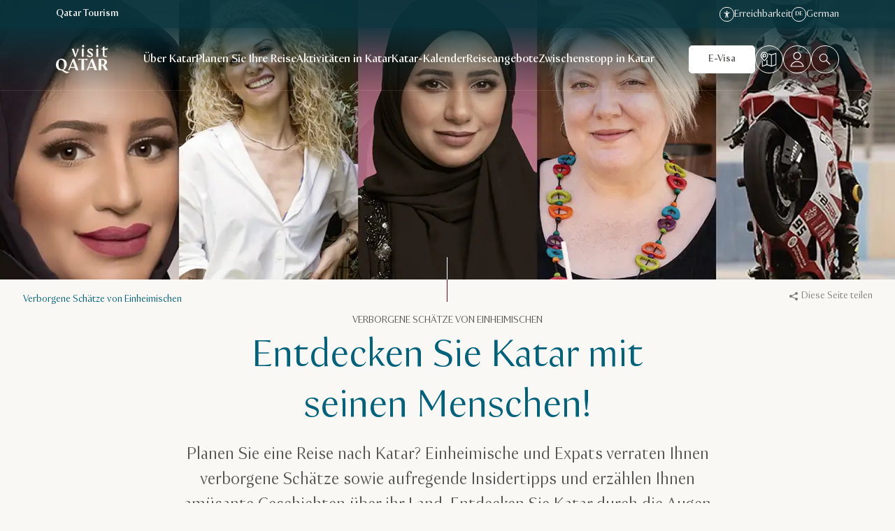

--- FILE ---
content_type: text/html;charset=utf-8
request_url: https://visitqatar.com/de-de/highlights/hidden-gems
body_size: 58253
content:

<!DOCTYPE HTML>



<html lang="de" data-country="de" data-cn="false" dir="ltr">
<head>
  
    <meta charset="UTF-8"/>
    <title>Verborgene Schätze von Einheimischen | Visit Qatar</title>
    <meta name="keywords" content="Essen &amp; Trinken"/>
    <meta name="description" content="Entdecken Sie die verborgenen Schätze und Geheimtipps Katars durch seine Bewohner und erkunden Sie die weniger befahrenen Straßen."/>
    <meta name="template" content="page-content"/>
    <meta name="viewport" content="width=device-width, initial-scale=1"/>

  

    
    <meta name="content-page-ref" content="CCNRTiEaae9mSPkSwcCTQkKBS-UVCB0ObwzbB6VcZ2Pc0hNToSQOls9fhh7Wf2LGn8jMSKcxLl2Nihuo6VDFgVCzNJqsY28udqv3rax5N8M"/>
<script defer="defer" type="text/javascript" src="/.rum/@adobe/helix-rum-js@%5E2/dist/rum-standalone.js"></script>
<link rel="preconnect" href="https://visitqatar.tt.omtrdc.net"/>
    <link rel="preconnect" href="https://dpm.demdex.net"/>

    
    <link rel="dns-prefetch" href="https://assets.adobedtm.com"/>
    <link rel="dns-prefetch" href="https://cdn.cookielaw.org"/>
    <link rel="dns-prefetch" href="https://connect.facebook.net"/>
    <link rel="dns-prefetch" href="https://www.googletagmanager.com"/>
    <link rel="dns-prefetch" href="https://www.google-analytics.com"/>
    <link rel="dns-prefetch" href="https://www.googleadservices.com"/>
    <link rel="dns-prefetch" href="https://sc-static.net"/>
    <link rel="dns-prefetch" href="https://analytics.tiktok.com"/>
    <link rel="dns-prefetch" href="https://collect.tealiumiq.com"/>
    <link rel="dns-prefetch" href="https://pixel.tapad.com"/>
    <link rel="dns-prefetch" href="https://stats.g.doubleclick.net"/>
    <link rel="dns-prefetch" href="https://rum-static.pingdom.net"/>
    <link rel="dns-prefetch" href="https://rum-collector-2.pingdom.net"/>

<link rel="dns-prefetch" href="https://dev.visualwebsiteoptimizer.com"/>
<link rel="dns-prefetch" href="https://cdn.speedcurve.com"/>
<link rel="dns-prefetch" href="https://api.tiles.mapbox.com"/>
<link rel="dns-prefetch" href="https://api.mapbox.com"/>
<link rel="dns-prefetch" href="https://lux.speedcurve.com"/>

  

  

<script type="text/javascript">
    <!--/* Update css variables as early as possible */-->
    const windowHeight = window.innerHeight;
    document.documentElement.classList.add('page--has-js');

    <!--/* Define brandname to implement different js logic per brand */-->
    window.brand = 'visitqatar';
</script>









    
    
        
        
        
        <link rel="preload" href="//assets.adobedtm.com/2674d65c4b65/7121d53d32a6/launch-39600cf8f958.min.js" as="script"/>
    


<link rel="preload" href="/etc.clientlibs/visitqatar/clientlibs/clientlib-static/resources/fonts/VisitQatar-Light-cf11965d.woff2" as="font" type="font/woff2" crossorigin/>
<link rel="preload" href="/etc.clientlibs/visitqatar/clientlibs/clientlib-static/resources/fonts/VisitQatar-Regular-2244e31b.woff2" as="font" type="font/woff2" crossorigin/>
<link rel="preload" href="/etc.clientlibs/visitqatar/clientlibs/clientlib-static/resources/fonts/VisitQatar-Medium-b9c778d2.woff2" as="font" type="font/woff2" crossorigin/>
<link rel="preload" href="/etc.clientlibs/visitqatar/clientlibs/clientlib-static/resources/fonts/VisitQatar-Bold-3ca3ea27.woff2" as="font" type="font/woff2" crossorigin/>





<style type="text/css">
    @font-face {
        font-family: 'VisitQatar';
        src:
                url('/etc.clientlibs/visitqatar/clientlibs/clientlib-static/resources/fonts/VisitQatar-Light-cf11965d.woff2') format('woff'),
                url('/etc.clientlibs/visitqatar/clientlibs/clientlib-static/resources/fonts/VisitQatar-Light-de23e98f.woff') format('woff');
        font-weight: 300;
        font-style: normal;
        font-display: swap;
    }

    @font-face {
        font-family: 'VisitQatar';
        src:
                url('/etc.clientlibs/visitqatar/clientlibs/clientlib-static/resources/fonts/VisitQatar-Regular-2244e31b.woff2') format('woff'),
                url('/etc.clientlibs/visitqatar/clientlibs/clientlib-static/resources/fonts/VisitQatar-Regular-177176bf.woff') format('woff');
        font-weight: 400;
        font-style: normal;
        font-display: swap;
    }

    @font-face {
        font-family: 'VisitQatar';
        src:
                url('/etc.clientlibs/visitqatar/clientlibs/clientlib-static/resources/fonts/VisitQatar-Medium-b9c778d2.woff2') format('woff'),
                url('/etc.clientlibs/visitqatar/clientlibs/clientlib-static/resources/fonts/VisitQatar-Medium-9efb8b6a.woff') format('woff');
        font-weight: 500;
        font-style: normal;
        font-display: swap;
    }

    @font-face {
        font-family: 'VisitQatar';
        src:
                url('/etc.clientlibs/visitqatar/clientlibs/clientlib-static/resources/fonts/VisitQatar-Bold-3ca3ea27.woff2') format('woff'),
                url('/etc.clientlibs/visitqatar/clientlibs/clientlib-static/resources/fonts/VisitQatar-Bold-457b5494.woff') format('woff');
        font-weight: 700;
        font-style: normal;
        font-display: swap;
    }

    @font-face {
        font-family: 'VisitQatar-extra';
        src:
                url('/etc.clientlibs/visitqatar/clientlibs/clientlib-static/resources/fonts/OrchideaPro-Light.woff2') format('woff'),
                url('/etc.clientlibs/visitqatar/clientlibs/clientlib-static/resources/fonts/OrchideaPro-Light.woff') format('woff');
        font-weight: 300;
        font-style: normal;
        font-display: swap;
    }

    @font-face {
        font-family: 'VisitQatar-extra';
        src:
                url('/etc.clientlibs/visitqatar/clientlibs/clientlib-static/resources/fonts/OrchideaPro-Regular.woff2') format('woff'),
                url('/etc.clientlibs/visitqatar/clientlibs/clientlib-static/resources/fonts/OrchideaPro-Regular.woff') format('woff');
        font-weight: 400;
        font-style: normal;
        font-display: swap;
    }

    @font-face {
        font-family: 'VisitQatar-extra';
        src:
                url('/etc.clientlibs/visitqatar/clientlibs/clientlib-static/resources/fonts/OrchideaPro-Medium.woff2') format('woff'),
                url('/etc.clientlibs/visitqatar/clientlibs/clientlib-static/resources/fonts/OrchideaPro-Medium.woff') format('woff');
        font-weight: 500;
        font-style: normal;
        font-display: swap;
    }

    @font-face {
        font-family: 'VisitQatar-extra';
        src:
                url('/etc.clientlibs/visitqatar/clientlibs/clientlib-static/resources/fonts/OrchideaPro-Bold.woff2') format('woff'),
                url('/etc.clientlibs/visitqatar/clientlibs/clientlib-static/resources/fonts/OrchideaPro-Bold.woff') format('woff');
        font-weight: 700;
        font-style: normal;
        font-display: swap;
    }
</style>



    <script>
        // TODO START: remove this after finishing QNTC-11618 check
        window.linkCategories = {
            "https://www.epam.com/": "EPAM",
            "https://www.discoverqatar.qa/discover-the-whale-sharks-of-qatar-daily-explorer/overview?utm_source=QT&utm_medium=Website&utm_campaign=Offers&utm_content=%3Cdiscover-the-whale-sharks-of-qatar-daily-explorer%3E": "EXPERIENCES",
            "https://book.holidays.qatarairways.com/package/search-tour-package?From=HEL&To=DOH&DepartureDate=2022-09-24&Currency=EUR&CultureCode=en-US&RoomCount=1&PaxInfos%5B0%5D.AdultCount=2&JourneyType=0&ProductId=bbf64eb1-a04e-4c00-8b6e-194b36971c21&HotelDestination=1048&StopoverDirection=0?utm_source=QT&utm_medium=referral&utm_campaign=TourPackage": "TOUR",
            "https://www.discoverqatar.qa/discover-the-mangroves-of-qatar-without-transfer/overview": "EXPERIENCES",
            "https://www.discoverqatar.qa/discover-the-desert-and-inland-sea-private-tour/overview?utm_source=QT&utm_medium=website-mainpage&utm_campaign=Discover-the-Desert&utm_content=Banner": "EXPERIENCES",
            "https://www.facebook.com/VisitQatar": "INFO",
            "https://www.instagram.com/visitqatar/": "INFO",
            "https://twitter.com/VisitQatar": "INFO",
            "https://www.youtube.com/user/QatarTourism": "INFO",
            "https://www.tiktok.com/@visitqatar": "INFO",
            "https://qic.online/en/visitors": "INFO",
            "https://play.google.com/store/apps/details?id=qa.visitqatar.app&utm_source=Google%20Play%20Store%20Badge&utm_campaign=website-playstore-badge&pcampaignid=pcampaignidMKT-Other-global-all-co-prtnr-py-PartBadge-Mar2515-1": "APP INFO",
            "https://apps.apple.com/us/app/visit-qatar/id1556210707?ign-itscg=30200&ign-itsct=apps_box": "APP INFO",
            "https://www.qatartourism.com/": "INFO",
            "https://www.diwan.gov.qa/": "INFO"
        };
        window.$linkCategory = (string) => {
            return window.linkCategories[string] ? window.linkCategories[string] : "OTHER";
        };
        // TODO END

        window.labels = {
  "Visit Qatar": "Visit Qatar",
  "Qatar Tourism": "Qatar Tourism",
  "24 Hours": "24 Stunden",
  "48 Hours": "48 Stunden",
  "3+ Days": "3 Tage oder länger",
  "Answer": "Antwort",
  "Browse": "Stöbern",
  "Trip Advisor": "Trip Advisor",
  "Tripadvisor Traveler Rating": "Bewertung anderer Reisender auf Tripadvisor",
  "nights": "1 Nacht | {count} Nächte",
  "persons": "1 Person | {count} Personen",
  "See offer": "Angebot anzeigen",
  "Premium": "Premium",
  "Per group": "Pro Gruppe",
  "Per couple": "Pro Paar",
  "Per night": "Pro Nacht",
  "Per day": "Pro Tag",
  "Per vehicle": "Pro Fahrzeug",
  "Per ride": "Pro Fahrt",
  "Per booking": "Pro Buchung",
  "Per family": "Pro Familie",
  "Per room": "Pro Zimmer",
  "Per event": "Pro Veranstaltung",
  "Per match": "Pro Spiel",
  "Per concert": "Pro Konzert",
  "Per person": "Pro Person",
  "Per seat": "Pro Sitzplatz",
  "Per equipment": "Pro Ausrüstung",
  "Per each": "Für jede",
  "Per exhibition": "Pro Ausstellung",
  "Per ticket": "Pro Ticket",
  "{count} m²": "{count} m²",
  "{count} results": "{count} Ergebnisse",
  "{count} pages": "{count} Seiten",
  "Show {count} results": "{count} Ergebnisse anzeigen",
  "{count} guestrooms": "{count} Zimmer",
  "{count} meeting rooms": "{count} Tagungsräume",
  "{count} days": "{count} Tage",
  "{count} results found": "{count} gefundene Ergebnisse",
  "{count} results found<br />Did you mean <strong>{term}</strong>?": "{count} gefundene Ergebnisse<br />Meinten Sie <strong>{term}</strong>?",
  "{count} Qatar events found": "{count} Veranstaltungen in Katar gefunden",
  "No events to show": "Es wurden keine Veranstaltungen gefunden.",
  "Generated PDF will contain no more than {0} events": "Die erzeugte PDF-Datei wird nicht mehr als {0} Veranstaltungen enthalten.",
  "There was an error generating PDF": "Bei der Erzeugung der PDF-Datei ist ein Fehler aufgetreten.",
  "More than {count}": "Mehr als {count}",
  "No results found for {query}<br />Showing results for <strong>{suggestedTerm}</strong>": "Keine Ergebnisse für {query} gefunden<br />Es werden die Ergebnisse für <strong>{suggestedTerm}</strong> angezeigt.",
  "{label} is required": "{label} ist erforderlich.",
  "{label} cannot contain special characters": "{label} darf keine Sonderzeichen beinhalten.",
  "{month} in {country}": "{month} in {country}",
  "1 results": "1 Ergebnis",
  "1 result": "1 Ergebnis",
  "Show 1 result": "1 Ergebnis anzeigen",
  "Price Ascending": "Preis aufsteigend",
  "Price Descending": "Preis absteigend",
  "Sorting": "Sortieren",
  "Business": "Geschäftliches",
  "Copy code": "Code kopieren",
  "Code copied": "Code kopiert",
  "Copy link": "Link kopieren",
  "Copied!": "Kopiert!",
  "First name": "Vorname",
  "Failed": "Fehlgeschlagen",
  "From {price}": "Von {price}",
  "Leisure": "Freizeit",
  "Load more": "Mehr laden",
  "Surname": "Nachname",
  "Email": "E-Mail",
  "Emails": "E-Mails",
  "Spoken languages": "Beherrschte Sprachen",
  "Website": "Website",
  "Event dates": "Veranstaltungsdaten",
  "From {startDate} until {endDate}": "Von {startDate} bis {endDate}",
  "Filter events by category": "Veranstaltungen nach Kategorie filtern",
  "Filter events by start date": "Veranstaltungen nach Startdatum filtern",
  "Filter events by end date": "Veranstaltungen nach Enddatum filtern",
  "Filter events by location": "Veranstaltungen nach Veranstaltungsort filtern",
  "Number of guest rooms": "Anzahl der Zimmer",
  "Max square meters": "Maximale Größe in Quadratmetern",
  "Number of meeting rooms": "Anzahl der Tagungsräume",
  "No. of meeting rooms": "Anzahl der Tagungsräume",
  "Highlighted": "Hervorgehoben",
  "Country": "Land",
  "Legal disclaimer.visitqatar": "Ich akzeptiere die <a href=\"https://visitqatar.com/intl-en/legal/privacy-notice\">Datenschutzrichtlinie</a> und die <a href=\"https://visitqatar.com/intl-en/legal/terms-and-conditions\">allgemeinen Geschäftsbedingungen</a> von Qatar Tourism. Diese Seite genießt den Schutz von reCAPTCHA und unterliegt der <a href=\"https://policies.google.com/privacy\" target=\"_blank\">Datenschutzrichtlinie</a> sowie den <a href=\"https://policies.google.com/terms\" target=\"_blank\">Nutzungsbedingungen von Google</a>. Jedwede Marketingkommunikation erfolgt ausschließlich in englischer Sprache.",
  "Legal disclaimer.qatartourism": "Durch Ihre Anmeldung erklären Sie sich damit einverstanden, dass Qatar Tourism Ihre personenbezogenen Daten in Übereinstimmung mit der <a href=\"https://www.qatartourism.com/en/legal-pages/privacy-notice\">Datenschutzrichtlinie</a> und den <a href=\"https://www.qatartourism.com/en/legal-pages/terms-and-conditions\">allgemeinen Geschäftsbedingungen</a> zu Zwecken des Direktmarketings sammeln und verarbeiten darf. Sie können dem jederzeit widersprechen. Diese Seite genießt den Schutz von reCAPTCHA und unterliegt der <a href=\"https://policies.google.com/privacy\" target=\"_blank\">Datenschutzrichtlinie</a> sowie den <a href=\"https://policies.google.com/terms\" target=\"_blank\">Nutzungsbedingungen von Google</a>.",
  "Organization name": "Unternehmensname",
  "Postal code": "Postleitzahl",
  "Subject": "Betreff",
  "Date of birth": "Geburtsdatum",
  "Open the “{title}” page in a new window": "Die Seite „{title}“ wird in einem neuen Fenster geöffnet.",
  "Phone number": "Telefonnummer",
  "Discover": "Entdecken",
  "Read more about {0}": "Mehr erfahren über {0}",
  "Message": "Nachricht",
  "Multiple entries": "Mehrere Einträge",
  "No results": "Keine Ergebnisse",
  "I allow the use of my personal data for statistical analysis and profiling purpose.": "Ich gestatte die Nutzung meiner personenbezogenen Daten zum Zwecke der statistischen Analyse und Profilerstellung.",
  "I would like to subscribe to the “{brandName}” newsletter.": "Ich möchte den Newsletter von „{brandName}“ abonnieren.",
  "Form error": "Fehler im Formular",
  "Please review the form fields above.": "Überprüfen Sie bitte die oben dargestellten Formularfelder.",
  "Please review the form fields below.": "Überprüfen Sie bitte die unten dargestellten Formularfelder.",
  "Recommended": "Empfohlen",
  "Search": "Suche",
  "Search this site": "Diese Seite durchsuchen",
  "Searching...": "Die Suche läuft …",
  "Search for events": "Suche nach Veranstaltungen",
  "Search for venue": "Suche nach Veranstaltungsstätten",
  "Search hotel name here": "Hier nach Hotelnamen suchen",
  "Single entry": "Ein Eintrag",
  "Stopover": "Zwischenstopp",
  "Subscribe": "Anmelden",
  "Success": "Erfolg",
  "Thanks for getting in touch! We will contact you as soon as possible.": "Vielen Dank für Ihre Anfrage! Wir werden Sie so bald wie möglich kontaktieren.",
  "This filetype is not allowed": "Dieser Dateityp ist nicht zulässig.",
  "Travel type": "Reiseart",
  "Error": "Fehler",
  "Explore Qatar in...": "Entdecken Sie Katar in …",
  "Scroll back to {0}": "Zurück zu {0} scrollen",
  "Scroll to {element}": "Zu {element} scrollen",
  "Sorry, something went wrong. Please try again later.": "Leider ist ein Problem aufgetreten. Versuchen Sie es bitte später noch einmal.",
  "stars out of 5 based on": "von 5 Sternen, basierend auf",
  "Submit": "Absenden",
  "Back": "Zurück",
  "Next": "Weiter",
  "This field is required": "Dieses Feld ist ein Pflichtfeld.",
  "This field does not match the minimum length": "Die Angabe in diesem Feld entspricht nicht der Mindestlänge.",
  "A valid email address consists of an email prefix and an email domain, separated by the “@” symbol. For example: example@mail.com": "Eine gültige E-Mail-Adresse besteht aus einem E-Mail-Präfix und einer E-Mail-Domain. Zwischen diesen Bestandteilen steht das @-Zeichen, wie beispielsweise bei beispiel@mail.com.",
  "Read more": "Mehr erfahren",
  "Read more about {topic}": "Mehr erfahren über {topic}",
  "View more": "Mehr anzeigen",
  "View more ({0})": "Mehr anzeigen ({0})",
  "View less": "Weniger anzeigen",
  "Learn more": "Mehr erfahren",
  "All": "Alle",
  "TopAttractions": "Top-Attraktionen",
  "Close": "Schließen",
  "Close notification": "Nachricht schließen",
  "Close search overlay": "Suchfenster schließen",
  "Close popup": "Popup-Fenster schließen",
  "Loading": "Wird geladen",
  "Play": "Wiedergabe",
  "Replay video": "Video erneut wiedergeben",
  "Watch more videos:": "Weitere Videos ansehen:",
  "interactive.video.player.button.pause": "Pause",
  "interactive.video.player.button.play": "Wiedergabe",
  "interactive.video.player.button.mute": "Stumm schalten",
  "interactive.video.player.button.unmute": "Ton einschalten",
  "interactive.video.player.splash.play": "Anschauen des Videos fortsetzen",
  "interactive.video.player.splash.again": "Video erneut anschauen",
  "interactive.video.player.time.remaining": "Verbleibende Zeit anzeigen",
  "interactive.video.player.time.current": "Bisherige Zeit anzeigen",
  "interactive.video.carousel.slide.prev": "Zur vorhergehenden Karte scrollen",
  "interactive.video.carousel.slide.next": "Zur nächsten Karte scrollen",
  "Leave": "Verlassen",
  "reviews": "Bewertungen",
  "toBeConfirmed": "Bestätigung ausstehend",
  "multipleLocations": "Mehrere Orte",
  "Filters": "Filter",
  "Filters ({count})": "Filter ({count})",
  "Filter by category": "Nach Kategorie filtern",
  "Display the results": "Die Ergebnisse anzeigen",
  "Categories": "Kategorien",
  "Category": "Kategorie",
  "Type": "Typ",
  "Date": "Datum",
  "From": "Von",
  "To": "Bis",
  "Coming soon": "Demnächst verfügbar",
  "Today": "Heute",
  "This week": "In dieser Woche",
  "Next 30 days": "In den nächsten 30 Tagen",
  "Next 3 months": "In den nächsten 3 Monaten",
  "Next 6 months": "In den nächsten 6 Monaten",
  "Start date": "Startdatum",
  "End date": "Enddatum",
  "Select a date": "Datum auswählen",
  "Place": "Ort",
  "Clear all filters": "Alle Filter löschen",
  "Sign up to receive news and updates": "Melden Sie sich an, um über Neuigkeiten und Updates auf dem Laufenden zu bleiben.",
  "Tell us a litte more about yourself to help us personalise your experience and provide you with relevant deals & inspirations": "Verraten Sie uns ein wenig mehr über sich, damit wir Ihr Erlebnis auf Sie abstimmen und Ihnen passende Angebote und Anregungen zukommen lassen können.",
  "Thank you": "Vielen Dank",
  "Thank you!": "Vielen Dank!",
  "We have updated your preferences": "Wir haben Ihre Vorlieben aktualisiert.",
  "Thanks for subscribing to our newsletter": "Vielen Dank, dass Sie sich für unseren Newsletter angemeldet haben.",
  "My nationality is": "Meine Staatsangehörigkeit ist",
  "My preferred language is": "Meine bevorzugte Sprache ist",
  "I am planning to travel in (month)": "Ich plane meine Reise für (Monat).",
  "I am planning to travel in (year)": "Ich plane meine Reise für (Jahr).",
  "I am interested in": "Ich interessiere mich für",
  "Culture enthusiasts": "Kunst und Kultur",
  "Share your location": "Teilen Sie Ihren Standort.",
  "Shopping": "Shopping",
  "Romantic getaway": "Romantischer Kurzurlaub",
  "City breaks": "Städteurlaub",
  "Popular attractions": "Beliebte Sehenswürdigkeiten",
  "Popular links": "Beliebte Links",
  "Try searching for": "Suchen nach",
  "A phone number should start with a valid country code and national number. For example: +974 44 000000": "Eine Telefonnummer sollte mit einer gültigen Länderkennung und einer nationalen Vorwahl beginnen, wie beispielsweise bei +49 89 00000000.",
  "No results found": "Keine Ergebnisse gefunden",
  "We found no results matching your search criteria": "Wir haben keine Ergebnisse gefunden, die Ihren Suchkriterien entsprechen.",
  "Here are some other options for you to explore": "Hier zeigen wir einige andere Optionen, die Sie erkunden könnten.",
  "Try adjusting your filters to broaden your search": "Versuchen Sie es mit anderen Filtern, um Ihre Suche zu erweitern.",
  "No thanks": "Nein, danke",
  "Visit this website to apply for visa to Qatar": "Besuchen Sie diese Website, um ein Visum für Katar zu beantragen.",
  "Zoom in": "Heranzoomen",
  "Zoom out": "Herauszoomen",
  "Online Event": "Online-Veranstaltung",
  "Citizen of": "Staatsbürger von",
  "Plan your trip": "Planen Sie Ihre Reise.",
  "Purpose": "Zweck",
  "Resident of": "Wohnhaft in",
  "Duration": "Dauer",
  "≤ 90 days": "≤90 Tage",
  "> 90 days": ">90 Tage",
  "> 150 days": ">150 Tage",
  "Apply here": "Hier beantragen",
  "Apply": "Anwenden",
  "{count} of {total}": "{count} von {total}",
  "Previous": "Zurück",
  "Toggle fullscreen": "Vollbild ein-/ausschalten",
  "Very low": "Sehr gering",
  "Low": "Gering",
  "Moderate": "Moderat",
  "High": "Hoch",
  "Very high": "Sehr hoch",
  "leisure": "Freizeit",
  "business": "Geschäftliches",
  "Event Type": "Veranstaltungsart",
  "Filter events by event type": "Veranstaltungen nach Veranstaltungsart filtern",
  "Free Event": "Kostenlose Veranstaltung",
  "Sold out": "Ausverkauft",
  "Top offer": "Top-Angebot",
  "Off": "Aus",
  "On": "Ein",
  "Filter events that are free": "Kostenlose Veranstaltungen filtern",
  "Highlighted events": "Empfohlene Veranstaltungen",
  "Highlighted offers": "Hervorgehobene Angebote",
  "Go to event website": "Besuchen Sie die Website der Veranstaltung.",
  "This is an external link": "Dies ist ein externer Link.",
  "Email validation failed": "Die von Ihnen genannte E-Mail-Adresse scheint nicht richtig zu sein.<br />Bitte überprüfen Sie Ihre Eingabe und senden Sie das Formular noch einmal ab.",
  "I live in": "Ich lebe in",
  "Welcome to Qatar!": "Willkommen in Katar!",
  "Get your dose of travel inspiration straight to your inbox.": "Lassen Sie Ihre Urlaubsanregungen direkt in Ihren Posteingang liefern.",
  "Welcome to our community!": "Willkommen in unserer Community!",
  "Would you like to share your preferences with us?": "Möchten Sie uns gerne Ihre Vorlieben mitteilen?",
  "Your preferences have been noted.": "Ihre Vorlieben wurden vermerkt.",
  "Share your preferences!": "Teilen Sie uns Ihre Vorlieben mit!",
  "And let us create a great travel experience just for you.": "Und lassen Sie sich von uns eine großartige Reise zusammenstellen.",
  "QID expiry date": "QID gültig bis",
  "QID number": "QID-Nummer",
  "Design title": "Design-Titel",
  "Design description": "Design-Beschreibung",
  "Design file": "Design-Datei",
  "File must be less than <b>{filesize}MB</b>. Allowed file types: {filetypes}": "Die Größe der Datei darf <b>{filesize}MB</b> nicht überschreiten. Zulässige Dateitypen: {filetypes}",
  "Design details": "Design-Details",
  "Submit a second design": "Ein zweites Design einreichen",
  "You have reached the limit of {count} words.": "Sie haben das Maximum von {count} Worten erreicht.",
  "Max {count} words": "Maximale Wortzahl: {count}",
  "Select files": "Dateien auswählen",
  "Invalid design title": "Überprüfen Sie bitte Ihren Design-Titel. Es scheint ein Fehler vorzuliegen.",
  "Invalid word count": "Überprüfen Sie bitte Ihre Design-Beschreibung. Die maximal zulässige Anzahl an Worten für eine Design-Beschreibung ist erreicht.",
  "Let's go": "Los geht’s!",
  "Winter (Oct-Apr)": "Winter (Okt.–Apr.)",
  "Summer(May-Sep)": "Sommer (Mai–Sept.)",
  "With family": "Mit der Familie",
  "Going solo": "Allein",
  "As a couple": "Als Paar",
  "With friends": "Mit Freunden",
  "Female travellers": "Weibliche Reisende",
  "24 hours": "24 Stunden",
  "48 hours": "48 Stunden",
  "72 hours": "72 Stunden",
  "More than 3 days": "3 Tage oder länger",
  "Other": "Sonstige",
  "Beach holidays": "Strandurlaub",
  "Desert": "Wüste",
  "Romantic getaways": "Romantischer Kurzurlaub",
  "Public Art": "Öffentliche Kunst",
  "Culture": "Kultur",
  "Food": "Essen",
  "Relaxation": "Entspannung",
  "Art & culture": "Kunst und Kultur",
  "Adventure": "Abenteuer",
  "Adventures": "Abenteuer und Sport",
  "Water sport": "Wassersport",
  "City break": "Städteurlaub",
  "Dining": "Speisen",
  "Family fun": "Familienspaß",
  "Family break": "Familienurlaub",
  "Public art": "Öffentliche Kunst",
  "Spa & wellness": "Spa und Wellness",
  "Skip": "Überspringen",
  "You already completed a submission": "Es tut uns leid, aber Sie haben bereits eine Eingabe gemacht.",
  "Invalid nr of designs": "Wir bitten Sie, mindestens ein und maximal zwei Designs einzureichen.",
  "Terms not accepted": "Sie müssen die allgemeinen Geschäftsbedingungen akzeptieren, um teilnehmen zu können.",
  "Recommended by {name}": "Empfohlen von {name}",
  "Meet the others": "Eine Begegnung mit den anderen",
  "With": "Mit",
  "Use the trip planner": "Den Reiseplaner nutzen",
  "Tickets": "Tickets",
  "second": "Sekunden | Sekunde | Sekunden",
  "minute": "Minuten | Minute | Minuten",
  "hour": "Stunden | Stunde | Stunden",
  "day": "Tage | Tag | Tage",
  "Spend up to": "Ausgaben von bis zu",
  "Additional information": "Weitere Informationen",
  "View details": "Details anzeigen",
  "Phone": "Telefon",
  "Find your agent": "Ihren Agenten/Ihre Agentin finden",
  "City": "Stadt",
  "Filter partners by location": "Partner nach Standort filtern",
  "Sort": "Sortieren",
  "Sort by": "Sortieren nach",
  "Results found": "Ergebnisse gefunden",
  "Result found": "Ergebnis gefunden",
  "Results for {query}": "Ergebnisse für {query}",
  "Reset filter": "Filter zurücksetzen",
  "Reset filters": "Filter zurücksetzen",
  "Maximum participants": "Maximale Teilnehmeranzahl",
  "Standing crowd": "Stehplätze",
  "See less": "Weniger anzeigen",
  "See more": "Mehr anzeigen",
  "By title (a - z)": "Nach Titel (A–Z)",
  "By title (z - a)": "Nach Titel (Z–A)",
  "Destinations": "Ziele",
  "Minimum surface": "Mindestfläche",
  "Minimum surface (m²)": "Mindestfläche (m²)",
  "Insert number in m²": "Quadratmeteranzahl eingeben",
  "{0} m²": "{0} m²",
  "Type of venue": "Art der Veranstaltungsstätte",
  "Layout of the room": "Gestaltung des Raums",
  "Filter venues": "Veranstaltungsstätten filtern",
  "Filter venues by type": "Veranstaltungsstätten nach Art filtern",
  "Get a proposal": "Angebot anfordern",
  "How many guests are expected?": "Wie viele Gäste werden erwartet?",
  "Number of participants": "Anzahl der Teilnehmer*innen",
  "No. of participants": "Anzahl der Teilnehmer*innen",
  "Enter no. of participants": "Anzahl der Teilnehmer*innen eintragen",
  "Enter number": "Anzahl eintragen",
  "{count} participants": "{count} Teilnehmer*innen",
  "theatreCapacity": "Theater",
  "classroomCapacity": "Klassenraum",
  "cabaretHalfmoonCapacity": "Kabarett/Halbmond",
  "seatedBanquetCapacity": "Bankett mit Sitzplätzen",
  "buffetBanquetCapacity": "Bankett mit Buffet",
  "cocktailReceptionCapacity": "Cocktail/Empfang",
  "shapeUCapacity": "U-Form",
  "Call me back": "Rufen Sie mich zurück.",
  "Your selection": "Ihre Auswahl",
  "Please select...": "Bitte auswählen …",
  "Select date...": "Datum auswählen …",
  "Discounted": "Rabatt",
  "Total price": "Gesamtpreis",
  "Previous price": "Bisheriger Preis",
  "Current price": "Aktueller Preis",
  "Free": "Kostenlos",
  "Paid": "Bezahlt",
  "View": "Ansicht",
  "Book now": "Jetzt buchen",
  "No address specified": "Keine Adresse angegeben",
  "Discount of": "Rabatt in Höhe von",
  "Claim your offer": "Ihr Angebot anfordern",
  "What's included?": "Was ist inbegriffen?",
  "Choose your preferred accommodation on the vendor`s website.": "Wählen Sie die gewünschte Unterkunft auf der Website des Anbieters aus.",
  "The inclusions": "Inbegriffen",
  "Get inspired": "Lassen Sie sich inspirieren.",
  "Prefer not to say": "Ich möchte keine Angaben machen.",
  "Male": "Männlich",
  "Female": "Weiblich",
  "Resident": "Aufenthaltsberechtigte(r)",
  "Non-resident": "Nicht Aufenthaltsberechtigte(r)",
  "View event": "Veranstaltung sehen",
  "See all offers": "Alle Angebote anzeigen",
  "See all {group} offers": "Alle Angebote {group} anzeigen",
  "event.listing.search.placeholder": "Suche nach Veranstaltungen",
  "event.listing.mobile.filters.title": "Filter",
  "event.listing.mobile.filters.clear.empty": "Löschen",
  "event.listing.mobile.filters.clear": "Löschen ({0})",
  "event.listing.mobile.filters.apply": "Anwenden",
  "newsletter.popup.form.submission.error": "Es ist ein Problem aufgetreten, versuchen Sie es bitte später.",
  "newsletter.popup.form.email.validation.error": "Es gibt ein Problem mit Ihrer E-Mail. Bitte überprüfen Sie sie, und versuchen es dann erneut.",
  "newsletter.popup.form.email.invalid.error": "Ungültige E-Mail-Adresse.",
  "newsletter.popup.form.terms.required.error": "Sie müssen die Datenschutzrichtlinie und die allgemeinen Geschäftsbedingungen akzeptieren.",
  "profile.dropdown.toggle": "Menü des Profils öffnen",
  "profile.contentgate.noprefselected.description.events": "Durch die Einstellung der Reisepräferenzen in Ihrem Profil können Sie die hier angezeigten Veranstaltungen personalisieren.",
  "profile.contentgate.noprefselected.description.offers": "Durch die Einstellung der Reisepräferenzen in Ihrem Profil können Sie die hier angezeigten Sonderaktionen und Angebote personalisieren.",
  "profile.contentgate.noprefselected.btn": "Präferenzen einstellen",
  "profile.contentgate.nomatch.offers": "Auf der Grundlage der von Ihnen gewählten Reisepräferenzen ergeben sich zurzeit keine passenden Angebote. Bitte erwägen Sie, Ihre Präferenzen zu aktualisieren.",
  "profile.contentgate.nomatch.events": "Auf der Grundlage der von Ihnen gewählten Reisepräferenzen ergeben sich zurzeit keine passenden Veranstaltungen. Bitte erwägen Sie, Ihre Präferenzen zu aktualisieren.",
  "profile.events.error.loading": "Die Veranstaltungen konnten nicht geladen werden. Bitte versuchen Sie es in Kürze erneut.",
  "profile.events.noneInDateRange": "Es gibt keine Veranstaltungen innerhalb des ausgewählten Zeitraums.",
  "profile.events.subtitle.today": "Heute aktuell",
  "profile.events.subtitle.week": "In dieser Woche aktuell",
  "profile.events.subtitle.month": "In diesem Monat aktuell",
  "profile.events.subtitle.highlighted": "Empfohlene Veranstaltungen",
  "profile.offers.filter.title": "Wählen Sie eine Angebotskategorie aus:",
  "profile.offers.error.loading": "Angebote konnten nicht geladen werden. Bitte versuchen Sie es in Kürze erneut.",
  "profile.details.title": "Persönliche Einstellungen",
  "profile.details.button.label": "Änderungen speichern",
  "profile.details.name": "Name",
  "profile.details.surname": "Nachname",
  "profile.details.email": "E-Mail",
  "profile.details.password": "Passwort",
  "profile.details.confirmpassword": "Passwort bestätigen",
  "profile.details.country": "Land, in dem sich der Hauptwohnsitz befindet",
  "profile.details.selectcountry": "Wählen Sie das Land Ihres Hauptwohnsitzes aus.",
  "profile.details.emailagreement": "Ich bin damit einverstanden, von Visit Qatar E-Mails, Werbung und allgemeine Mitteilungen zu erhalten. Zudem stimme ich den Nutzungsbedingungen zu und bestätige, dass ich die Erklärung zu Cookies und zum Datenschutz gelesen habe.",
  "profile.details.error.loading": "Ihre Profilinformationen konnten nicht geladen werden. Versuchen Sie es bitte in Kürze erneut.",
  "profile.details.error.updating": "Es gab ein Problem bei der Aktualisierung Ihres Profils. Bitte überprüfen Sie die Angaben und versuchen Sie es erneut.",
  "profile.preferences.title": "Ihre Präferenzen auswählen",
  "profile.preferences.button.label": "Präferenzen speichern",
  "profile.preferences.group.title.travels": "Reisezweck",
  "profile.preferences.group.title.seasons": "Reise während",
  "profile.preferences.group.title.peoples": "Reise mit",
  "profile.preferences.group.title.interests": "Interessen",
  "profile.preferences.error.loading": "Die Präferenzen konnten nicht geladen werden. Bitte versuchen Sie es in Kürze erneut.",
  "profile.preferences.error.updating": "Aktualisierung der Präferenzen fehlgeschlagen. Bitte überprüfen Sie die Angaben und versuchen Sie es erneut.",
  "profile.delete.instruction": "Wenn Sie Ihr Profil löschen möchten, <button class=\"text-ruby-500\">klicken Sie bitte hier.</button>",
  "profile.delete.wrapper.title": "Nutzerprofil löschen",
  "profile.delete.wrapper.description": "Dies wird Ihr Profil sowohl für die Website Visit Qatar als auch für die App löschen.",
  "profile.deletemyprofile": "Mein Profil löschen",
  "profile.delete.extended.description": "Achtung, wenn Sie Ihr Profil löschen, wird Folgendes nicht mehr bereitstehen:",
  "profile.delete.extended.description.statement1": "Personalisierte Sonderaktionen und Angebote, sowohl auf der Website als auch in der App,",
  "profile.delete.extended.description.statement2": "gezielt ausgewählte Inhalte,",
  "profile.delete.extended.description.statement3": "Ihr Newsletter-Abonnement.",
  "profile.delete.extended.warning": "Anschließend gibt es keine Möglichkeit mehr, Ihr Profil wiederherzustellen.",
  "profile.delete.extended.cancel": "Abbrechen",
  "profile.delete.extended.confirm": "Ich möchte mein Konto löschen",
  "Sign up": "Registrieren",
  "Log in": "Einloggen",
  "Log in or Sign up": "Einloggen oder registrieren",
  "Log out": "Ausloggen",
  "Experience a special stopover in Qatar": "Erleben Sie einen ganz besonderen Zwischenstopp in Katar.",
  "Win tickets to Euro 2024 in Germany": "Gewinnen Sie Eintrittskarten zur Fußball-Europameisterschaft 2024 in Deutschland!",
  "Terms and conditions": "<a target=\"_blank\" href=\"https://visitqatar.com/content/dam/visitqatar/campaigns/uefa-2024/official-rules-UEFA-competition.pdf\">Allgemeine Geschäftsbedingungen</a>",
  "Join us on an exciting journey as we take the Henri Delaunay trophy to Qatar's iconic landmarks before it heads to Germany for the Euro 2024 kick-off. Take our interactive quiz, learn more about Qatar's vibrant culture, and stand a chance to watch your favourite team in action. Are you ready? Let's get started!": "Begleiten Sie uns auf einer spannenden Reise, auf der wir den Henri-Delaunay-Pokal zu Katars berühmten Wahrzeichen bringen, bevor er für den Anstoß der Fußball-Europameisterschaft 2024 nach Deutschland gebracht wird. Nehmen Sie an unserem interaktiven Quiz teil, erfahren Sie mehr über die lebendige Kultur Katars und haben Sie die Chance, Ihre Lieblingsmannschaft in Aktion zu sehen. Sind Sie bereit? Dann nichts wie los!",
  "First stop, the magnificent Inland Sea": "Erster Halt: Der Khor Al Adaid (Inland Sea)",
  "Answer this question to enter the prize draw: what is the activity that the trophy can enjoy at the Inland Sea?": "Beantworten Sie diese Frage, um an der Verlosung teilzunehmen: Welche Aktivität könnte der Pokal an der Lagune Khor Al Adaid (Inland Sea) unternehmen?",
  "1 possible answer.": "1 mögliche Antwort",
  "Golf": "Golf",
  "Camel riding": "Kamelritt",
  "Pearl diving": "Perlentauchen",
  "Enter the vibrant Souq Waqif": "Den geschäftigen Souq Waqif betreten",
  "Pick the must-do thing that the trophy should enjoy at this historic marketplace.": "Wählen Sie die Aktivität aus, die man nicht verpassen darf und die der Pokal an diesem historischen Marktplatz genießen sollte.",
  "Dune bashing": "Dune-Bashing",
  "Dhow boat tour": "Tour mit einem Dhau-Boot",
  "See a falconry show": "Eine Falknerei-Show bestaunen",
  "Where is the trophy hiding?": "Wo versteckt sich der Pokal?",
  "The trophy is now visiting a waterfront museum housing priceless Islamic art masterpieces. What is it called?": "Der Pokal besucht nun ein am Ufer gelegenes Museum, das unschätzbar wertvolle Meisterwerke islamischer Kunst beherbergt. Wie heißt es?",
  "National Museum of Qatar": "Katarisches Nationalmuseum (National Museum of Qatar)",
  "Museum of Islamic Art": "Museum für Islamische Kunst",
  "Msheireb Museums": "Msheireb Museums",
  "3-2-1 Qatar Olympic & Sports Museum": "3-2-1 Qatar Olympic and Sports Museum",
  "A final stop at the captivating Lusail Marina": "Ein letzter Halt an der fesselnden Lusail Marina",
  "Strolling along the tranquil promenade, with views of Katara Towers, you now dive into the blue depths of Marina Bay. Which precious gem has been living here for centuries?": "Nachdem Sie die ruhige Promenade mit Blick auf die Katara Towers entlanggeschlendert sind, tauchen Sie nun in die blauen Tiefen der Marina Bay ein. Welches Juwel gab es hier jahrhundertelang?",
  "Gold": "Gold",
  "Pearls": "Perlen",
  "Diamonds": "Diamanten",
  "Aquamarine": "Aquamarine",
  "Thanks for touring with the trophy!": "Vielen Dank, dass Sie den Pokal auf seiner Tour begleitet haben!",
  "You now stand a chance to win match tickets to UEFA Euro 2024 in Germany.": "Sie haben nun die Chance, Eintrittskarten für die UEFA Euro 2024 (Fußball-Europameisterschaft) in Deutschland zu gewinnen.",
  "Name": "Name",
  "Nationality": "Staatsangehörigkeit",
  "Email address": "E-Mail-Adresse",
  "Competition.terms": "Ich akzeptiere die <a target=\"_blank\" href=\"https://visitqatar.com/content/dam/visitqatar/campaigns/uefa-2024/official-rules-UEFA-competition.pdf\">allgemeinen Geschäftsbedingungen</a>.",
  "Competition.subscribe": "Ja, ich möchte gern den Newsletter von Visit Qatar abonnieren und akzeptiere die <a target=\"_blank\" href=\"https://visitqatar.com/intl-en/legal/privacy-notice\">Datenschutzrichtlinie</a> wie auch die <a target=\"_blank\" href=\"https://visitqatar.com/intl-en/legal/terms-and-conditions\">allgemeinen Geschäftsbedingungen</a> von Qatar Tourism.",
  "Enter now": "Jetzt teilnehmen",
  "Share this page": "Diese Seite teilen",
  "Missing information: make sure you have submitted all your answers.": "Fehlende Angaben: Bitte vergewissern Sie sich, dass Sie alle Ihre Antworten abgegeben haben.",
  "Thank you for participating and good luck!": "Vielen Dank für Ihre Teilnahme und viel Glück!",
  "Discover Qatar's Stopover Experience": "CTA: Entdecken Sie den Zwischenstopp in Katar.",
  "Discover_link": "https://visitqatar.com/de-de/campaigns/uefa-euro-2024",
  "Scroll down": "Nach unten scrollen",
  "Home": "Home",
  "Profile": "Profil",
  "Inland Sea": "Lagune Khor Al Adaid (Inland Sea)",
  "Souq Waqif": "Souq Waqif",
  "MIA": "MIA",
  "Lusail Marina": "Lusail Marina",
  "invalidPhoneNumber": "Ungültige Telefonnummer",
  "invalidEmail": "Ungültige E-Mail-Adresse",
  "form.validation.error.value.mismatch": "{label} entspricht nicht dem erwarteten Wert; der erwartete Wert ist {expected}",
  "form.validation.error.too.short": "{label} muss mindestens {min} Zeichen lang sein",
  "form.validation.error.too.long": "{label} darf {max} Zeichen nicht übersteigen",
  "form.validation.error.value.missing": "{label} ist erforderlich.",
  "form.validation.error.pattern.mismatch": "{label} enthält ungültige Zeichen",
  "termsAndConditionsLabel": "Allgemeine Geschäftsbedingungen",
  "next.component.button.title": "Zum nächsten Abschnitt scrollen",
  "Something went wrong. Please refresh the page and try again.": "Etwas ist schief gelaufen. Bitte aktualisieren Sie die Seite und versuchen Sie es erneut.",
  "itineraries.filters.nomatch": "Hoppla! Wir haben kein Ergebnis gefunden, das zu Ihrer Suche passt.",
  "itineraries.filters.otheroptions": "Hier zeigen wir einige andere Optionen, die Sie erkunden könnten.",
  "algolia.search.label" : "Suche",
  "algolia.search.autocomplete.see.all.results" : "Ergebnisse anzeigen",
  "algolia.search.autocomplete.suggested.searches" : "Suchvorschlag",
  "algolia.search.autocomplete.popular.searches" : "Beliebte Suchabfragen",
  "newsletter.popup.validation.error.untrusted" : "Ihre E-Mail-Adresse scheint von einer nicht vertrauenswürdigen Quelle zu stammen. Falls Sie sie regelmäßig nutzen, fahren Sie bitte fort und senden Sie das Formular. Oder benutzen Sie eine alternative E-Mail-Adresse.",
  "newsletter.popup.validation.error.invalid" : "Ihre E-Mail-Adresse ist nicht korrekt. Bitte überprüfen Sie die Angaben im Einzelnen, und versuchen Sie es erneut."
};
        window.$t = (string) => {
            return window.labels[string] ? window.labels[string] : string;
        }
    </script>




    
    
<link rel="stylesheet" href="/etc.clientlibs/visitqatar/clientlibs/clientlib-base.lc-7a4f406f9dfd7519252a3478235eb897-lc.css" type="text/css">



    
    
<link rel="stylesheet" href="/etc.clientlibs/visitqatar/clientlibs/generated/clientlib-visitqatar.lc-dd5a360c51162903e90c968de9de397c-lc.css" type="text/css">



    
    
<link rel="stylesheet" href="/etc.clientlibs/visitqatar/clientlibs/clientlib-mapbox.lc-c8e72f338517d4f6f4661f8cf8662674-lc.css" type="text/css">



    
    
    
<link rel="stylesheet" href="/etc.clientlibs/visitqatar/clientlibs/generated/clientlib-algolia.lc-c30ee61cd576d55f53664d2724f88b4d-lc.css" type="text/css">






<meta property="og:description" content="Entdecken Sie die verborgenen Schätze und Geheimtipps Katars durch seine Bewohner und erkunden Sie die weniger befahrenen Straßen."/>
<meta property="og:title" content="Verborgene Schätze von Einheimischen"/>
<meta property="og:type" content="website"/>
<meta property="og:url" content="https://visitqatar.com/de-de/highlights/hidden-gems"/>
<meta property="og:image" content="https://visitqatar.com/content/dam/visitqatar/img/things-to-do/get-inspired/curators/Curators_contentblocks_v3.jpg/_jcr_content/renditions/medium-1280px.jpeg"/>



    
        <script>LUX = (function () {
            var a = ("undefined" !== typeof (LUX) && "undefined" !== typeof (LUX.gaMarks) ? LUX.gaMarks : []);
            var d = ("undefined" !== typeof (LUX) && "undefined" !== typeof (LUX.gaMeasures) ? LUX.gaMeasures : []);
            var j = "LUX_start";
            var k = window.performance;
            var l = ("undefined" !== typeof (LUX) && LUX.ns ? LUX.ns : (Date.now ? Date.now() : +(new Date())));
            if (k && k.timing && k.timing.navigationStart) {
                l = k.timing.navigationStart
            }

            function f() {
                if (k && k.now) {
                    return k.now()
                }
                var o = Date.now ? Date.now() : +(new Date());
                return o - l
            }

            function b(n) {
                if (k) {
                    if (k.mark) {
                        return k.mark(n)
                    } else {
                        if (k.webkitMark) {
                            return k.webkitMark(n)
                        }
                    }
                }
                a.push({name: n, entryType: "mark", startTime: f(), duration: 0});
                return
            }

            function m(p, t, n) {
                if ("undefined" === typeof (t) && h(j)) {
                    t = j
                }
                if (k) {
                    if (k.measure) {
                        if (t) {
                            if (n) {
                                return k.measure(p, t, n)
                            } else {
                                return k.measure(p, t)
                            }
                        } else {
                            return k.measure(p)
                        }
                    } else {
                        if (k.webkitMeasure) {
                            return k.webkitMeasure(p, t, n)
                        }
                    }
                }
                var r = 0, o = f();
                if (t) {
                    var s = h(t);
                    if (s) {
                        r = s.startTime
                    } else {
                        if (k && k.timing && k.timing[t]) {
                            r = k.timing[t] - k.timing.navigationStart
                        } else {
                            return
                        }
                    }
                }
                if (n) {
                    var q = h(n);
                    if (q) {
                        o = q.startTime
                    } else {
                        if (k && k.timing && k.timing[n]) {
                            o = k.timing[n] - k.timing.navigationStart
                        } else {
                            return
                        }
                    }
                }
                d.push({name: p, entryType: "measure", startTime: r, duration: (o - r)});
                return
            }

            function h(n) {
                return c(n, g())
            }

            function c(p, o) {
                for (i = o.length - 1; i >= 0; i--) {
                    var n = o[i];
                    if (p === n.name) {
                        return n
                    }
                }
                return undefined
            }

            function g() {
                if (k) {
                    if (k.getEntriesByType) {
                        return k.getEntriesByType("mark")
                    } else {
                        if (k.webkitGetEntriesByType) {
                            return k.webkitGetEntriesByType("mark")
                        }
                    }
                }
                return a
            }

            return {mark: b, measure: m, gaMarks: a, gaMeasures: d}
        })();
        LUX.ns = (Date.now ? Date.now() : +(new Date()));
        LUX.ac = [];
        LUX.cmd = function (a) {
            LUX.ac.push(a)
        };
        LUX.init = function () {
            LUX.cmd(["init"])
        };
        LUX.send = function () {
            LUX.cmd(["send"])
        };
        LUX.addData = function (a, b) {
            LUX.cmd(["addData", a, b])
        };
        LUX_ae = [];
        window.addEventListener("error", function (a) {
            LUX_ae.push(a)
        });
        LUX_al = [];
        if ("function" === typeof (PerformanceObserver) && "function" === typeof (PerformanceLongTaskTiming)) {
            var LongTaskObserver = new PerformanceObserver(function (c) {
                var b = c.getEntries();
                for (var a = 0; a < b.length; a++) {
                    var d = b[a];
                    LUX_al.push(d)
                }
            });
            try {
                LongTaskObserver.observe({type: ["longtask"]})
            } catch (e) {
            }
        }
        ;</script>
        <script src="https://cdn.speedcurve.com/js/lux.js?id=4282667258" defer crossorigin="anonymous"></script>
    






<script>
    window.digitalData = {
        page: {
            pageInfo: {
                pageName: 'Verborgene Schätze von Einheimischen',
                pageURL: window.location.href,
                pageRef: document.referrer,
                pagePath: '/content/visitqatar/de/de/highlights/hidden-gems',
                locale: navigator.language,
                host: 'visitqatar.com',
                environment: 'prod',
                category: ''
            }
        }
    }
</script>




    
    
        
        
        
        <script src="//assets.adobedtm.com/2674d65c4b65/7121d53d32a6/launch-39600cf8f958.min.js" async></script>
    




    
    <script>
    (function(w,d,s,l,i){w[l]=w[l]||[];w[l].push(
        {'gtm.start': new Date().getTime(),event:'gtm.js'}
    );var f=d.getElementsByTagName(s)[0],
        j=d.createElement(s),dl=l!='dataLayer'?'&l='+l:'';j.async=true;j.src=
        'https://www.googletagmanager.com/gtm.js?id='+i+dl;f.parentNode.insertBefore(j,f);
    })(window,document,'script','dataLayer','GTM-KBZ9ZMB');
    </script>
    
    <meta name="facebook-domain-verification" content="b5kr8lye62swdjp3wszvklbqak9e9i"/>
    
    
    
 


    <link rel="shortcut icon" href="/content/dam/visitqatar/refdata/favicons/v3/favicon.ico"/>
    <link rel="apple-touch-icon" sizes="180x180" href="/content/dam/visitqatar/refdata/favicons/v3/apple-touch-icon.png"/>
    <link rel="icon" type="image/png" sizes="32x32" href="/content/dam/visitqatar/refdata/favicons/v3/favicon-32x32.png"/>
    <link rel="icon" type="image/png" sizes="16x16" href="/content/dam/visitqatar/refdata/favicons/v3/favicon-16x16.png"/>
    <link rel="manifest" href="/content/dam/visitqatar/refdata/favicons/v3/site.webmanifest"/>
    <link rel="mask-icon" href="/content/dam/visitqatar/refdata/favicons/v3/safari-pinned-tab.svg" color="#7D002A"/>
    <meta name="msapplication-TileColor" content="#7D002A"/>
    <meta name="msapplication-config" content="/content/dam/visitqatar/refdata/favicons/v3/browserconfig.xml"/>
    <meta name="theme-color" content="#FAF8F4"/>






    <link rel="canonical" href="https://visitqatar.com/de-de/highlights/hidden-gems"/>



    <link rel="alternate" hreflang="x-default" href="https://visitqatar.com/intl-en/highlights/hidden-gems"/>

    <link rel="alternate" hreflang="ar" href="https://visitqatar.com/qa-ar/highlights/hidden-gems"/>

    <link rel="alternate" hreflang="de" href="https://visitqatar.com/de-de/highlights/hidden-gems"/>

    <link rel="alternate" hreflang="en" href="https://visitqatar.com/intl-en/highlights/hidden-gems"/>

    <link rel="alternate" hreflang="it" href="https://visitqatar.com/it-it/highlights/hidden-gems"/>

    <link rel="alternate" hreflang="fr" href="https://visitqatar.com/fr-fr/highlights/hidden-gems"/>

    <link rel="alternate" hreflang="zh" href="https://visitqatar.com/cn-zh/highlights/hidden-gems"/>

    <link rel="alternate" hreflang="tr" href="https://visitqatar.com/tr-tr/highlights/hidden-gems"/>

    <link rel="alternate" hreflang="es" href="https://visitqatar.com/es-es/highlights/hidden-gems"/>






  
    
    

    

    
    
    

  
  
<script>
    window.VQ_B2C_CONFIG = {
        BASE_URL: "https:\/\/apimanagement\u002Dprod\u002Dqc\u002Dvq.azure\u002Dapi.net",
        CLIENT_ID: "521f7485\u002Df8d7\u002D4d4c\u002Da2cd\u002D451ab2f261e0",
        SUBSCRIPTION_KEY: "2d4c478794134220a75b03d05324a91c",
        LOGIN_REDIRECT_URL: "\/bin\/api\/vqlogin\u002Dcallback",
        LOGOUT_REDIRECT_URL: "\/bin\/api\/vqlogout\u002Dcallback"
    }
</script>

</head>
<body class="page basicpage page--page-content page--white-header page--pressed-tab   " id="page-73e383d5a6" data-cmp-data-layer-enabled data-ds-character-enabled="false">
<script>
    window.adobeDataLayer = window.adobeDataLayer || [];
    adobeDataLayer.push({
        page: JSON.parse("{\x22page\u002D73e383d5a6\x22:{\x22@type\x22:\x22visitqatar\/components\/skeleton\/page\x22,\x22repo:modifyDate\x22:\x222025\u002D05\u002D26T09:11:29Z\x22,\x22dc:title\x22:\x22Verborgene Schätze von Einheimischen\x22,\x22dc:description\x22:\x22Entdecken Sie die verborgenen Schätze und Geheimtipps Katars durch seine Bewohner und erkunden Sie die weniger befahrenen Straßen.\x22,\x22xdm:template\x22:\x22\/conf\/visitqatar\/settings\/wcm\/templates\/page\u002Dcontent\x22,\x22repo:path\x22:\x22\/content\/visitqatar\/de\/de\/highlights\/hidden\u002Dgems.html\x22,\x22xdm:language\x22:\x22de\x22,\x22xdm:country\x22:\x22de\x22,\x22xdm:tags\x22:[\x22Essen \x26 Trinken\x22],\x22nav:path\x22:\x22Verborgene Schätze von Einheimischen\x22}}"),
        event:'cmp:show:page',
        eventInfo: {
            path: 'page.page\u002D73e383d5a6'
        }
    });
</script>


    
    




    <a id="skip-to-main-content" class="cmp-page__skiptomaincontent-link" href="#main">Zum Hauptinhalt wechseln</a>

    



    
<div id="app">
    <div class="root container responsivegrid">

    
    
    
    <div id="top" class="cmp-container">
        
        <div class="container responsivegrid">

    
    
    
    <div id="header" class="cmp-container">
        
        <div class="experiencefragment">
<div id="experiencefragment-a0733351e9" class="cmp-experiencefragment cmp-experiencefragment--notification">


    
    <div id="container-1332be701f" class="cmp-container">
        


<div class="aem-Grid aem-Grid--12 aem-Grid--default--12 ">
    
    <div class="notification aem-GridColumn aem-GridColumn--default--12">



<vue-notification class="d-md-none" id="notification-2025-05-19_07-14-19" edit-mode="publish" :with-icon="true" data-cmp-data-layer="{&#34;notification-3738bf1843&#34;:{&#34;parentId&#34;:&#34;container-1332be701f&#34;,&#34;@type&#34;:&#34;visitqatar/components/skeleton/notification&#34;,&#34;repo:modifyDate&#34;:&#34;2025-05-19T07:14:19Z&#34;,&#34;xdm:language&#34;:&#34;de&#34;,&#34;xdm:country&#34;:&#34;&#34;,&#34;type&#34;:&#34;Notification&#34;}}">
    <div class="text text--tiny" role="alert">
    
    <div class="cmp-text ">
        <p><a href="https://vqapp.app.link/downloadnow"><img src="https://visitqatar.com/content/dam/visitqatar/logo/Applogo.png" width="50" height="50"/></a></p>
<p class="flex-grow-1 flex-md-grow-0"><strong>Visit-Qatar-App</strong><br />
Entdecken Sie Aktivitäten in Katar!</p>
<p class="button button--secondary-inverted"><a href="https://vqapp.app.link/downloadnow" class="cmp-button cmp-button--small"><span class="cmp-button__text">GET</span></a></p>

    </div>
</div>
</vue-notification>
</div>

    
</div>

    </div>

    
</div>

    
</div>
<div class="experiencefragment">
<div id="experiencefragment-7cfd95cb2e" class="cmp-experiencefragment cmp-experiencefragment--header">


    
    
    
    <div id="container-ddaf5f2762" class="cmp-container">
        
        <div class="header">






<div class="qntc-header qntc-header__shadow opaque position-absolute top-0 bottom-0 start-0 end-0" tabindex="-1" aria-hidden="true">
    <div class="qntc-header__ribbon d-none d-lg-flex"></div>
    <div class="qntc-header__content position-relative">
        <div class="position-relative h-100 d-flex gap-5 gap-xl-8 align-items-center mx-auto px-4 px-lg-12 px-xl-20">
            <div class="d-flex flex-lg-shrink-0 h-100 py-2 py-lg-6 overflow-hidden qntc-header__home">
                <span class="visually-hidden">VisitQatar Homepage</span>
                
                <picture class="qntc-header__logo d-inline-block h-100">
                    <img loading="lazy" class="h-100 qntc-header__logo--when-opaque" src="/etc.clientlibs/visitqatar/clientlibs/clientlib-static/resources/img/vq-logo.svg"/>
                </picture>
            </div>
            <div class="qntc-nav flex-lg-grow-1 min-w-lg-0 h-100 d-flex d-lg-block align-items-center ms-auto ms-lg-none">
                <button class="qntc-nav__toggle qntc-nav-toggle d-flex d-lg-none justify-content-center align-items-center p-2">
                    <span class="qntc-nav__toggle-line d-block" aria-hidden="true"></span>
                </button>
                <div class="qntc-nav__overlay h-100 closed top-0 bottom-0 start-0 end-0">
                    <div class="qntc-nav__content w-100 w-sm-75 w-md-66 w-lg-100 h-100 d-flex flex-wrap flex-lg-nowrap gap-2 gap-lg-4 gap-xl-8 align-content-start align-items-center" data-scroll-lock-scrollable>
                        <ul class="qntc-nav__links order-last flex-shrink-0 d-flex align-items-center text-sm fw-semibold mt-auto mx-5 mx-lg-12 mx-xl-20"></ul>
                        <div class="qntc-header__toggles d-flex flex-wrap-reverse gap-6 ms-8 me-auto ms-lg-0 me-lg-12 me-xl-20">
                            <button class="qntc-header__accessibe d-flex gap-1 justify-content-center align-items-center fs-sm">
                                <qntc-icon class="qntc-header__toggle p-1" icon="/etc.clientlibs/visitqatar/clientlibs/clientlib-static/resources/img/accessibe.svg"></qntc-icon>                                Erreichbarkeit
                            </button>
                            <div class="cmp-languagenavigation">
                                <button class="cmp-languagenavigation__button h-100 d-flex gap-1 justify-content-center align-items-center d-none fs-sm">
                                </button>
                            </div>
                        </div>
                        <nav class="qntc-nav__list-container w-100 h-100">
                            <div class="d-lg-flex h-100">
                                <ul class="d-lg-flex flex-column flex-lg-row mx-auto gap-4 gap-lg-6 gap-xl-8 qntc-nav__list h-100"></ul>
                            </div>
                        </nav>
                        <div class="qntc-header__actions w-100 w-lg-auto flex-shrink-0 d-flex align-items-center gap-2 my-4 mx-8 my-lg-0 mx-lg-0">
                            <button class="qntc-nav__btn btn btn-header me-auto me-lg-2 flex-shrink-0 d-none"></button>
                            <button class="qntc-header__extra-btn qntc-header__toggle d-flex justify-content-center align-items-center flex-shrink-0 d-none">
                                <qntc-icon icon="Base / Map"></qntc-icon>
                            </button>
                            <div class="cmp-account-icon flex-shrink-0 d-none">
                                <button class="qntc-header__toggle d-flex fs-sm fw-semibold text-uppercase">
                                    <span class="qntc-header__shadow-account-icon d-flex">
                                        <qntc-icon icon="Communication / User"></qntc-icon>
                                    </span>
                                    <span class="qntc-header__shadow-account-initials d-flex d-none"></span>
                                </button>
                            </div>
                            
                            <div class="cmp-search ">
                                <button class="cmp-header__search qntc-header__toggle d-flex justify-content-center align-items-center">
                                    
                                        <svg width="22" height="22" viewBox="0 0 24 24">
                                            <path fill="none" stroke="currentColor" stroke-width="1.2" d="M14 14 20 20M9.5 9.5m5.9 0A5.9 5.9 0 00 3.6 9.5a5.9 5.9 0 00 11.8 0"></path>
                                        </svg>
                                    
                                    
                                </button>
                            </div>
                        </div>
                    </div>
                </div>
            </div>
        </div>
    </div>
</div>


<header class="qntc-header qntc-header__main " data-cmp-data-layer="{&#34;header-8b155e009c&#34;:{&#34;parentId&#34;:&#34;container-ddaf5f2762&#34;,&#34;@type&#34;:&#34;visitqatar/components/skeleton/header&#34;,&#34;xdm:language&#34;:&#34;de&#34;,&#34;xdm:country&#34;:&#34;&#34;,&#34;type&#34;:&#34;Header&#34;}}">
    <div class="d-none d-lg-block qntc-header__ribbon">
        <div class="mx-auto px-4 px-lg-12 px-xl-20">
        </div>
    </div>
    <div class="qntc-header__content position-relative">
        <div class="h-100 d-flex gap-5 gap-xl-8 align-items-center mx-auto px-4 px-lg-12 px-xl-20">
            <a href="https://visitqatar.com/de-de" class="d-flex flex-lg-shrink-0 h-100 py-2 py-lg-6 overflow-hidden qntc-header__home">
                <span class="visually-hidden">VisitQatar Homepage</span>
                
                <picture class="qntc-header__logo d-inline-block h-100">
                    <img loading="lazy" class="h-100 qntc-header__logo--when-opaque" src="/etc.clientlibs/visitqatar/clientlibs/clientlib-static/resources/img/vq-logo.svg"/>
                    <img loading="lazy" class="h-100 qntc-header__logo--when-transparent" src="/etc.clientlibs/visitqatar/clientlibs/clientlib-static/resources/img/vq-logo-white.svg"/>
                </picture>
            </a>
            <div class="qntc-nav flex-lg-grow-1 min-w-lg-0 h-100 d-flex d-lg-block align-items-center ms-auto ms-lg-none">
                <button class="qntc-nav__toggle qntc-nav-toggle d-flex d-lg-none justify-content-center align-items-center p-2" aria-expanded="false" aria-label="Hauptnavigationsmenü öffnen">
                    <span class="qntc-nav__toggle-line d-block" aria-hidden="true"></span>
                </button>
                <div class="qntc-nav__overlay h-100 closed top-0 bottom-0 start-0 end-0">
                    <div class="qntc-nav__overlay-bg top-0 bottom-0 start-0 end-0"></div>
                    <div class="qntc-nav__content w-100 w-sm-75 w-md-66 w-lg-100 h-100 d-flex flex-column flex-lg-row align-items-lg-center gap-lg-4 gap-xl-8" data-scroll-lock-scrollable>
                        <div class="qntc-header__toggles d-flex flex-wrap-reverse gap-6 ps-5 pe-3 py-4 ps-lg-0 pe-lg-0 py-lg-0 me-lg-12 me-xl-20">
                            <button class="d-flex justify-content-center align-items-center order-last d-lg-none ms-auto qntc-nav__toggle qntc-nav-toggle" aria-label="Navigation schließen">
                                <qntc-icon class="text-gray-800" style="width: 36px; height: 36px;" icon="Base / X"></qntc-icon>
                            </button>
                            
                            <button class="qntc-header__accessibe d-flex gap-1 justify-content-center align-items-center fs-sm" data-acsb-custom-trigger="true" aria-label="Einstellungen zur Barrierefreiheit öffnen" data-cmp-data-layer="{&#34;header-8b155e009c-accessibility-8f32936dce&#34;:{&#34;parentId&#34;:&#34;header-8b155e009c&#34;,&#34;@type&#34;:&#34;visitqatar/components/skeleton/header/accessibility&#34;,&#34;dc:title&#34;:&#34;Open accessibility settings&#34;,&#34;xdm:language&#34;:&#34;de&#34;,&#34;xdm:country&#34;:&#34;&#34;}}" v-data-layer-event>
                                <qntc-icon class="qntc-header__toggle p-1" icon="/etc.clientlibs/visitqatar/clientlibs/clientlib-static/resources/img/accessibe.svg"></qntc-icon>
                                Erreichbarkeit
                            </button>
                            <div data-cmp-data-layer="{&#34;languagenavigation-d4ba483c74&#34;:{&#34;parentId&#34;:&#34;header-91bc9449ff&#34;,&#34;@type&#34;:&#34;visitqatar/components/skeleton/languagenavigation&#34;,&#34;repo:modifyDate&#34;:&#34;2025-05-21T09:07:25Z&#34;,&#34;xdm:language&#34;:&#34;de&#34;,&#34;xdm:country&#34;:&#34;&#34;,&#34;type&#34;:&#34;Language Navigation&#34;}}" id="languagenavigation-18bff15328" class="cmp-languagenavigation position-relative lh-base">
    
        
    
        
    
        <button class="cmp-languagenavigation__button h-100 d-flex gap-1 justify-content-center align-items-center d-none fs-sm" aria-label="Spracheinstellung">
            <abbr class="qntc-header__toggle text-uppercase">de</abbr>
            German
        </button>
    
        
    
        
    
        
    
        
    
        
    
    <div class="cmp-languagenavigation__content" aria-hidden="true">
        <div class="cmp-languagenavigation__overlay"></div>
        <div class="cmp-languagenavigation__menu d-grid shadow-2xl w-100 w-sm-75 w-md-66 w-lg-33 w-xl-25 bg-gray-50">
            <div class="cmp-languagenavigation__header d-flex justify-content-between align-items-center bg-white">
                <p class="cmp-languagenavigation__heading text-primary fw-lg-semibold">
                    Ihre Sprache auswählen
                </p>
                <button class="cmp-languagenavigation__close d-flex justify-content-center align-items-center">
                    <qntc-icon class="text-gray-500" icon="Base / X"></qntc-icon>
                </button>
            </div>
            <nav class="cmp-languagenavigation__list overflow-auto" data-scroll-lock-scrollable>
                <ul class="cmp-languagenavigation__items gap-5 gap-lg-2 cmp-languagenavigation__items--smaller">
                    
    <li class="cmp-languagenavigation__item cmp-languagenavigation__item--langcode-ar cmp-languagenavigation__item--level-1 cmp-languagenavigation__item--inactive" data-cmp-data-layer="{&#34;languagenavigation-18bff15328-item-a142001564&#34;:{&#34;parentId&#34;:&#34;languagenavigation-d4ba483c74&#34;,&#34;@type&#34;:&#34;visitqatar/components/skeleton/languagenavigation/item&#34;,&#34;repo:modifyDate&#34;:&#34;2025-05-21T09:07:25Z&#34;,&#34;dc:title&#34;:&#34;زوروا قطر&#34;,&#34;xdm:linkURL&#34;:&#34;https://visitqatar.com/qa-ar/highlights/hidden-gems&#34;,&#34;xdm:language&#34;:&#34;ar&#34;,&#34;xdm:country&#34;:&#34;&#34;}}">
        
    
    <a v-data-layer-event class="cmp-languagenavigation__item-link  d-flex align-items-center justify-content-between text-decoration-none py-2" href="https://visitqatar.com/qa-ar/highlights/hidden-gems" data-country-from-path="qa" hreflang="ar" lang="ar" rel="alternate" title="Diese Seite in زوروا قطر aufrufen">
       <span class="cmp-languagenavigation__item-label">ar</span>
       
    </a>

        
    </li>

                
                    
    <li class="cmp-languagenavigation__item cmp-languagenavigation__item--langcode-en cmp-languagenavigation__item--level-1 cmp-languagenavigation__item--inactive" data-cmp-data-layer="{&#34;languagenavigation-18bff15328-item-d2a227f577&#34;:{&#34;parentId&#34;:&#34;languagenavigation-d4ba483c74&#34;,&#34;@type&#34;:&#34;visitqatar/components/skeleton/languagenavigation/item&#34;,&#34;repo:modifyDate&#34;:&#34;2025-05-21T09:07:25Z&#34;,&#34;dc:title&#34;:&#34;Home&#34;,&#34;xdm:linkURL&#34;:&#34;https://visitqatar.com/intl-en/highlights/hidden-gems&#34;,&#34;xdm:language&#34;:&#34;en&#34;,&#34;xdm:country&#34;:&#34;&#34;}}">
        
    
    <a v-data-layer-event class="cmp-languagenavigation__item-link  d-flex align-items-center justify-content-between text-decoration-none py-2" href="https://visitqatar.com/intl-en/highlights/hidden-gems" data-country-from-path="intl" hreflang="en" lang="en" rel="alternate" title="Diese Seite in Home aufrufen">
       <span class="cmp-languagenavigation__item-label">en</span>
       
    </a>

        
    </li>

                
                    
    <li class="cmp-languagenavigation__item cmp-languagenavigation__item--langcode-de cmp-languagenavigation__item--level-1 cmp-languagenavigation__item--active" data-cmp-data-layer="{&#34;languagenavigation-18bff15328-item-73e383d5a6&#34;:{&#34;parentId&#34;:&#34;languagenavigation-d4ba483c74&#34;,&#34;@type&#34;:&#34;visitqatar/components/skeleton/languagenavigation/item&#34;,&#34;repo:modifyDate&#34;:&#34;2025-05-21T09:07:25Z&#34;,&#34;dc:title&#34;:&#34;German&#34;,&#34;xdm:linkURL&#34;:&#34;https://visitqatar.com/de-de/highlights/hidden-gems&#34;,&#34;xdm:language&#34;:&#34;de&#34;,&#34;xdm:country&#34;:&#34;&#34;}}">
        
    
    <a v-data-layer-event class="cmp-languagenavigation__item-link cmp-languagenavigation__item-link--active d-flex align-items-center justify-content-between text-decoration-none py-2" href="https://visitqatar.com/de-de/highlights/hidden-gems" data-country-from-path="de" hreflang="de" lang="de" rel="alternate" title="Diese Seite in German aufrufen">
       <span class="cmp-languagenavigation__item-label">de</span>
       <qntc-icon icon="Base / Checkmark" class="fs-lg"></qntc-icon>
    </a>

        
    </li>

                
                    
    <li class="cmp-languagenavigation__item cmp-languagenavigation__item--langcode-fr cmp-languagenavigation__item--level-1 cmp-languagenavigation__item--inactive" data-cmp-data-layer="{&#34;languagenavigation-18bff15328-item-748f2ac327&#34;:{&#34;parentId&#34;:&#34;languagenavigation-d4ba483c74&#34;,&#34;@type&#34;:&#34;visitqatar/components/skeleton/languagenavigation/item&#34;,&#34;repo:modifyDate&#34;:&#34;2025-05-21T09:07:25Z&#34;,&#34;dc:title&#34;:&#34;French&#34;,&#34;xdm:linkURL&#34;:&#34;https://visitqatar.com/fr-fr/highlights/hidden-gems&#34;,&#34;xdm:language&#34;:&#34;fr&#34;,&#34;xdm:country&#34;:&#34;&#34;}}">
        
    
    <a v-data-layer-event class="cmp-languagenavigation__item-link  d-flex align-items-center justify-content-between text-decoration-none py-2" href="https://visitqatar.com/fr-fr/highlights/hidden-gems" data-country-from-path="fr" hreflang="fr" lang="fr" rel="alternate" title="Diese Seite in French aufrufen">
       <span class="cmp-languagenavigation__item-label">fr</span>
       
    </a>

        
    </li>

                
                    
    <li class="cmp-languagenavigation__item cmp-languagenavigation__item--langcode-es cmp-languagenavigation__item--level-1 cmp-languagenavigation__item--inactive" data-cmp-data-layer="{&#34;languagenavigation-18bff15328-item-a60f672285&#34;:{&#34;parentId&#34;:&#34;languagenavigation-d4ba483c74&#34;,&#34;@type&#34;:&#34;visitqatar/components/skeleton/languagenavigation/item&#34;,&#34;repo:modifyDate&#34;:&#34;2025-05-21T09:07:25Z&#34;,&#34;dc:title&#34;:&#34;Spanish&#34;,&#34;xdm:linkURL&#34;:&#34;https://visitqatar.com/es-es/highlights/hidden-gems&#34;,&#34;xdm:language&#34;:&#34;es&#34;,&#34;xdm:country&#34;:&#34;&#34;}}">
        
    
    <a v-data-layer-event class="cmp-languagenavigation__item-link  d-flex align-items-center justify-content-between text-decoration-none py-2" href="https://visitqatar.com/es-es/highlights/hidden-gems" data-country-from-path="es" hreflang="es" lang="es" rel="alternate" title="Diese Seite in Spanish aufrufen">
       <span class="cmp-languagenavigation__item-label">es</span>
       
    </a>

        
    </li>

                
                    
    <li class="cmp-languagenavigation__item cmp-languagenavigation__item--langcode-it cmp-languagenavigation__item--level-1 cmp-languagenavigation__item--inactive" data-cmp-data-layer="{&#34;languagenavigation-18bff15328-item-8caaf6d69e&#34;:{&#34;parentId&#34;:&#34;languagenavigation-d4ba483c74&#34;,&#34;@type&#34;:&#34;visitqatar/components/skeleton/languagenavigation/item&#34;,&#34;repo:modifyDate&#34;:&#34;2025-05-21T09:07:25Z&#34;,&#34;dc:title&#34;:&#34;Italian&#34;,&#34;xdm:linkURL&#34;:&#34;https://visitqatar.com/it-it/highlights/hidden-gems&#34;,&#34;xdm:language&#34;:&#34;it&#34;,&#34;xdm:country&#34;:&#34;&#34;}}">
        
    
    <a v-data-layer-event class="cmp-languagenavigation__item-link  d-flex align-items-center justify-content-between text-decoration-none py-2" href="https://visitqatar.com/it-it/highlights/hidden-gems" data-country-from-path="it" hreflang="it" lang="it" rel="alternate" title="Diese Seite in Italian aufrufen">
       <span class="cmp-languagenavigation__item-label">it</span>
       
    </a>

        
    </li>

                
                    
    <li class="cmp-languagenavigation__item cmp-languagenavigation__item--langcode-tr cmp-languagenavigation__item--level-1 cmp-languagenavigation__item--inactive" data-cmp-data-layer="{&#34;languagenavigation-18bff15328-item-1ec4752bdf&#34;:{&#34;parentId&#34;:&#34;languagenavigation-d4ba483c74&#34;,&#34;@type&#34;:&#34;visitqatar/components/skeleton/languagenavigation/item&#34;,&#34;repo:modifyDate&#34;:&#34;2025-05-21T09:07:25Z&#34;,&#34;dc:title&#34;:&#34;Turkish&#34;,&#34;xdm:linkURL&#34;:&#34;https://visitqatar.com/tr-tr/highlights/hidden-gems&#34;,&#34;xdm:language&#34;:&#34;tr&#34;,&#34;xdm:country&#34;:&#34;&#34;}}">
        
    
    <a v-data-layer-event class="cmp-languagenavigation__item-link  d-flex align-items-center justify-content-between text-decoration-none py-2" href="https://visitqatar.com/tr-tr/highlights/hidden-gems" data-country-from-path="tr" hreflang="tr" lang="tr" rel="alternate" title="Diese Seite in Turkish aufrufen">
       <span class="cmp-languagenavigation__item-label">tr</span>
       
    </a>

        
    </li>

                
                    
    <li class="cmp-languagenavigation__item cmp-languagenavigation__item--langcode-zh cmp-languagenavigation__item--level-1 cmp-languagenavigation__item--inactive" data-cmp-data-layer="{&#34;languagenavigation-18bff15328-item-d02d10c45a&#34;:{&#34;parentId&#34;:&#34;languagenavigation-d4ba483c74&#34;,&#34;@type&#34;:&#34;visitqatar/components/skeleton/languagenavigation/item&#34;,&#34;repo:modifyDate&#34;:&#34;2025-05-21T09:07:25Z&#34;,&#34;dc:title&#34;:&#34;Home&#34;,&#34;xdm:linkURL&#34;:&#34;https://visitqatar.com/cn-zh/highlights/hidden-gems&#34;,&#34;xdm:language&#34;:&#34;zh&#34;,&#34;xdm:country&#34;:&#34;&#34;}}">
        
    
    <a v-data-layer-event class="cmp-languagenavigation__item-link  d-flex align-items-center justify-content-between text-decoration-none py-2" href="https://visitqatar.com/cn-zh/highlights/hidden-gems" data-country-from-path="cn" hreflang="zh" lang="zh" rel="alternate" title="Diese Seite in Home aufrufen">
       <span class="cmp-languagenavigation__item-label">zh</span>
       
    </a>

        
    </li>

                </ul>
            </nav>
        </div>
    </div>
</div>

                        </div>
                        




<ul class="qntc-nav__links order-last flex-shrink-0 d-flex align-items-center text-sm fw-semibold mt-auto mx-5 mx-lg-12 mx-xl-20">
    
        <li class="qntc-nav__link text-nowrap">
            <a class="text-decoration-none text-reset" href="https://www.qatartourism.com/en" target="_blank" data-cmp-data-layer="{&#34;navigation-08c8cd8e6f&#34;:{&#34;parentId&#34;:&#34;header-91bc9449ff&#34;,&#34;@type&#34;:&#34;visitqatar/components/skeleton/navigation&#34;,&#34;repo:modifyDate&#34;:&#34;2025-05-21T09:07:25Z&#34;,&#34;dc:title&#34;:&#34;Qatar Tourism&#34;,&#34;xdm:linkURL&#34;:&#34;https://www.qatartourism.com/en&#34;,&#34;xdm:language&#34;:&#34;de&#34;,&#34;xdm:country&#34;:&#34;&#34;,&#34;type&#34;:&#34;Link&#34;}}" v-data-layer-event>
                Qatar Tourism
            </a>
        </li>
    
</ul>
<nav class="w-100 h-lg-100 qntc-nav__list-container" id="navigation-04769298c3" data-cmp-data-layer="{&#34;navigation-04769298c3&#34;:{&#34;@type&#34;:&#34;visitqatar/components/skeleton/navigation&#34;,&#34;repo:modifyDate&#34;:&#34;2025-05-21T09:07:25Z&#34;}}">
    <div class="d-lg-flex h-100">
        <ul class="d-lg-flex flex-column flex-lg-row gap-4 gap-lg-6 gap-xl-8 mx-lg-auto qntc-nav__list h-100">
            <li class="qntc-nav__list-item" style="--qntc-nav-index: 0" data-cmp-data-layer="{&#34;navigation-04769298c3-item-11ed42ab84&#34;:{&#34;@type&#34;:&#34;visitqatar/components/skeleton/navigation/item&#34;,&#34;repo:modifyDate&#34;:&#34;2021-07-15T17:33:43Z&#34;,&#34;dc:title&#34;:&#34;Über Katar&#34;,&#34;xdm:linkURL&#34;:&#34;/de-de/about-qatar&#34;}}">
                
                <button class="qntc-nav-category__toggle qntc-nav-category-toggle position-relative h-100 px-5 py-6 p-lg-0 d-flex justify-content-between justify-content-lg-center align-items-center w-100 text-start text-lg-center lh-1" data-category-toggle="navigation-about-qatar" aria-label="Öffnen des Unternavigationsmenüs für Über Katar" aria-controls="navigation-about-qatar-category" aria-expanded="false">
                    Über Katar
                    <qntc-icon class="d-block d-lg-none pe-none" icon="Arrows / Arrow Right"></qntc-icon>
                </button>
                <div id="navigation-about-qatar-category" class="bg-white qntc-nav-category lh-base closed" data-category="navigation-about-qatar" data-scroll-lock-scrollable>
                    <div class="qntc-nav-category__header d-flex align-items-center m-5 d-lg-none">
                        <button class="qntc-nav-category-toggle" aria-label="Navigationskategorie schließen">
                            <qntc-icon class="d-block text-primary pe-none" icon="Arrows / Arrow Left"></qntc-icon>
                        </button>
                        <span class="flex-grow-1 text-center fs-5 fw-semibold text-primary">Über Katar</span>
                        <button class="qntc-nav-toggle" aria-label="Navigation schließen">
                            <qntc-icon class="d-block pe-none" style="width: 36px; height: 36px;" icon="Base / X"></qntc-icon>
                        </button>
                    </div>

                    <ul class="qntc-nav-category__list position-relative d-flex flex-column flex-lg-wrap gap-8 gap-lg-5">
                        <li class="qntc-nav-category__item" data-cmp-data-layer="{&#34;navigation-04769298c3-item-11ed42ab84&#34;:{&#34;@type&#34;:&#34;visitqatar/components/skeleton/navigation/item&#34;,&#34;repo:modifyDate&#34;:&#34;2021-07-15T17:33:43Z&#34;,&#34;dc:title&#34;:&#34;Über Katar&#34;,&#34;xdm:linkURL&#34;:&#34;/de-de/about-qatar&#34;}}">
                            <a class="qntc-nav-category__link d-flex align-items-center text-decoration-none fs-xl" href="/de-de/about-qatar" title="Über Katar" v-data-layer-event>
                                <span class="d-inline-block text-truncate max-w-100">
                                    Über Katar
                                </span>
                                <vue-icon class="qntc-nav-category__link-arrow" path="/content/dam/visitqatar/icons/arrow-right.svg"></vue-icon>
                                <div class="qntc-nav-category__link-info position-absolute top-0 bottom-0 end-0" tabindex="-1">
                                    <p class="qntc-nav-category__link-info__title text-primary fs-2xl text-clamp-2 mx-n4 px-4 mb-1">
                                        Über Katar
                                        <qntc-icon class="d-inline-block" in-text icon="Arrows / Full Arrow Right"></qntc-icon>
                                    </p>
                                    <span class="qntc-nav-category__link-info__desc text-gray-500 fs-sm text-clamp-2 mb-6">
                                        Entdecken Sie die faszinierende Geschichte und Kultur von Katar.
                                    </span>
                                    
                                    <div class="min-h-100">
                                        
    
    
        <img width="8119" height="5415" loading="lazy" sizes="(min-width: 1024px) 45vw" src="/adobe/dynamicmedia/deliver/dm-aid--8ce25b6b-d53d-45a2-9232-d5dbc6d484d6/valentinpacaut-theexplorers-qatar-aerial-20221019-497.jpg?preferwebp=true&quality=75&width=180" srcset="/adobe/dynamicmedia/deliver/dm-aid--8ce25b6b-d53d-45a2-9232-d5dbc6d484d6/valentinpacaut-theexplorers-qatar-aerial-20221019-497.jpg?preferwebp=true&amp;quality=75&amp;width=180 180w, /adobe/dynamicmedia/deliver/dm-aid--8ce25b6b-d53d-45a2-9232-d5dbc6d484d6/valentinpacaut-theexplorers-qatar-aerial-20221019-497.jpg?preferwebp=true&amp;quality=75&amp;width=360 360w, /adobe/dynamicmedia/deliver/dm-aid--8ce25b6b-d53d-45a2-9232-d5dbc6d484d6/valentinpacaut-theexplorers-qatar-aerial-20221019-497.jpg?preferwebp=true&amp;quality=75&amp;width=480 480w, /adobe/dynamicmedia/deliver/dm-aid--8ce25b6b-d53d-45a2-9232-d5dbc6d484d6/valentinpacaut-theexplorers-qatar-aerial-20221019-497.jpg?preferwebp=true&amp;quality=75&amp;width=800 800w, /adobe/dynamicmedia/deliver/dm-aid--8ce25b6b-d53d-45a2-9232-d5dbc6d484d6/valentinpacaut-theexplorers-qatar-aerial-20221019-497.jpg?preferwebp=true&amp;quality=75&amp;width=1280 1280w, /adobe/dynamicmedia/deliver/dm-aid--8ce25b6b-d53d-45a2-9232-d5dbc6d484d6/valentinpacaut-theexplorers-qatar-aerial-20221019-497.jpg?preferwebp=true&amp;quality=75&amp;width=1920 1920w, /adobe/dynamicmedia/deliver/dm-aid--8ce25b6b-d53d-45a2-9232-d5dbc6d484d6/valentinpacaut-theexplorers-qatar-aerial-20221019-497.jpg?preferwebp=true&amp;quality=75&amp;width=2560 2560w" alt="Verborgene Schätze von Einheimischen" class="d-block w-100 h-100 rounded-3 cmp-image__image--cover cmp-image__image--pos- falsefalse"/>
    
    
    
    

                                    </div>
                                </div>
                            </a>
                        </li>
                        
                            
                            <li class="qntc-nav-category__item " data-cmp-data-layer="{&#34;navigation-04769298c3-item-08993c75c8&#34;:{&#34;@type&#34;:&#34;visitqatar/components/skeleton/navigation/item&#34;,&#34;repo:modifyDate&#34;:&#34;2023-06-20T15:28:47Z&#34;,&#34;dc:title&#34;:&#34;Die Geografie von Katar&#34;,&#34;xdm:linkURL&#34;:&#34;/de-de/about-qatar/geography&#34;}}">
                                <a class="qntc-nav-category__link d-flex align-items-center text-decoration-none fs-xl" href="/de-de/about-qatar/geography" title="Die Geografie von Katar" v-data-layer-event>
                                    <span class="d-inline-block text-truncate max-w-100">
                                        Die Geografie von Katar
                                    </span>
                                    <vue-icon class="qntc-nav-category__link-arrow" path="/content/dam/visitqatar/icons/arrow-right.svg"></vue-icon>
                                    
                                        <div class="qntc-nav-category__link-info position-absolute top-0 bottom-0 end-0" tabindex="-1">
                                            <p class="qntc-nav-category__link-info__title text-primary fs-2xl text-clamp-2 mx-n4 px-4 mb-1">
                                                Die Geografie von Katar
                                                <qntc-icon class="d-inline-block" in-text icon="Arrows / Full Arrow Right"></qntc-icon>
                                            </p>
                                            <span class="qntc-nav-category__link-info__desc text-gray-500 fs-sm text-clamp-2 mb-6">
                                                Katar ist als die Perle der arabischen Halbinsel bekannt und aufgrund seiner geografischen Lage in jeder Hinsicht einzigartig.
                                            </span>
                                            
                                            <div class="min-h-100">
                                                
    
    
        <img width="1440" height="437" loading="lazy" sizes="(min-width: 1024px) 45vw" src="/adobe/dynamicmedia/deliver/dm-aid--ad646c02-913a-4140-bce7-760ce4ffc6d4/camel-beach.jpg?preferwebp=true&quality=75&width=180" srcset="/adobe/dynamicmedia/deliver/dm-aid--ad646c02-913a-4140-bce7-760ce4ffc6d4/camel-beach.jpg?preferwebp=true&amp;quality=75&amp;width=180 180w, /adobe/dynamicmedia/deliver/dm-aid--ad646c02-913a-4140-bce7-760ce4ffc6d4/camel-beach.jpg?preferwebp=true&amp;quality=75&amp;width=360 360w, /adobe/dynamicmedia/deliver/dm-aid--ad646c02-913a-4140-bce7-760ce4ffc6d4/camel-beach.jpg?preferwebp=true&amp;quality=75&amp;width=480 480w, /adobe/dynamicmedia/deliver/dm-aid--ad646c02-913a-4140-bce7-760ce4ffc6d4/camel-beach.jpg?preferwebp=true&amp;quality=75&amp;width=800 800w, /adobe/dynamicmedia/deliver/dm-aid--ad646c02-913a-4140-bce7-760ce4ffc6d4/camel-beach.jpg?preferwebp=true&amp;quality=75&amp;width=1280 1280w, /adobe/dynamicmedia/deliver/dm-aid--ad646c02-913a-4140-bce7-760ce4ffc6d4/camel-beach.jpg?preferwebp=true&amp;quality=75&amp;width=1440 1440w, /adobe/dynamicmedia/deliver/dm-aid--ad646c02-913a-4140-bce7-760ce4ffc6d4/camel-beach.jpg?preferwebp=true&amp;quality=75&amp;width=1440 1440w" alt="Verborgene Schätze von Einheimischen" class="d-block w-100 h-100 rounded-3 cmp-image__image--cover cmp-image__image--pos- falsefalse"/>
    
    
    
    

                                            </div>
                                        </div>
                                    
                                </a>
                            </li>
                        
                            
                            <li class="qntc-nav-category__item " data-cmp-data-layer="{&#34;navigation-04769298c3-item-acd44c1b63&#34;:{&#34;@type&#34;:&#34;visitqatar/components/skeleton/navigation/item&#34;,&#34;repo:modifyDate&#34;:&#34;2021-07-15T17:33:55Z&#34;,&#34;dc:title&#34;:&#34;Die Geschichte Katars&#34;,&#34;xdm:linkURL&#34;:&#34;/de-de/about-qatar/history&#34;}}">
                                <a class="qntc-nav-category__link d-flex align-items-center text-decoration-none fs-xl" href="/de-de/about-qatar/history" title="Die Geschichte Katars" v-data-layer-event>
                                    <span class="d-inline-block text-truncate max-w-100">
                                        Die Geschichte Katars
                                    </span>
                                    <vue-icon class="qntc-nav-category__link-arrow" path="/content/dam/visitqatar/icons/arrow-right.svg"></vue-icon>
                                    
                                        <div class="qntc-nav-category__link-info position-absolute top-0 bottom-0 end-0" tabindex="-1">
                                            <p class="qntc-nav-category__link-info__title text-primary fs-2xl text-clamp-2 mx-n4 px-4 mb-1">
                                                Die Geschichte Katars
                                                <qntc-icon class="d-inline-block" in-text icon="Arrows / Full Arrow Right"></qntc-icon>
                                            </p>
                                            <span class="qntc-nav-category__link-info__desc text-gray-500 fs-sm text-clamp-2 mb-6">
                                                Entdecken Sie die reiche Geschichte Katars – von alten Bauernhöfen bis hin zu den Verbindungen zum alten Mesopotamien.
                                            </span>
                                            
                                            <div class="min-h-100">
                                                
    
    
        <img width="1537" height="1025" loading="lazy" sizes="(min-width: 1024px) 45vw" src="/adobe/dynamicmedia/deliver/dm-aid--19007433-83d8-4755-b54b-c10eb11eb88a/history-of-qatar-sheikh-faisal-bin-qassim-al-thani-museum.jpg?preferwebp=true&quality=75&width=180" srcset="/adobe/dynamicmedia/deliver/dm-aid--19007433-83d8-4755-b54b-c10eb11eb88a/history-of-qatar-sheikh-faisal-bin-qassim-al-thani-museum.jpg?preferwebp=true&amp;quality=75&amp;width=180 180w, /adobe/dynamicmedia/deliver/dm-aid--19007433-83d8-4755-b54b-c10eb11eb88a/history-of-qatar-sheikh-faisal-bin-qassim-al-thani-museum.jpg?preferwebp=true&amp;quality=75&amp;width=360 360w, /adobe/dynamicmedia/deliver/dm-aid--19007433-83d8-4755-b54b-c10eb11eb88a/history-of-qatar-sheikh-faisal-bin-qassim-al-thani-museum.jpg?preferwebp=true&amp;quality=75&amp;width=480 480w, /adobe/dynamicmedia/deliver/dm-aid--19007433-83d8-4755-b54b-c10eb11eb88a/history-of-qatar-sheikh-faisal-bin-qassim-al-thani-museum.jpg?preferwebp=true&amp;quality=75&amp;width=800 800w, /adobe/dynamicmedia/deliver/dm-aid--19007433-83d8-4755-b54b-c10eb11eb88a/history-of-qatar-sheikh-faisal-bin-qassim-al-thani-museum.jpg?preferwebp=true&amp;quality=75&amp;width=1280 1280w, /adobe/dynamicmedia/deliver/dm-aid--19007433-83d8-4755-b54b-c10eb11eb88a/history-of-qatar-sheikh-faisal-bin-qassim-al-thani-museum.jpg?preferwebp=true&amp;quality=75&amp;width=1537 1537w, /adobe/dynamicmedia/deliver/dm-aid--19007433-83d8-4755-b54b-c10eb11eb88a/history-of-qatar-sheikh-faisal-bin-qassim-al-thani-museum.jpg?preferwebp=true&amp;quality=75&amp;width=1537 1537w" alt="Verborgene Schätze von Einheimischen" class="d-block w-100 h-100 rounded-3 cmp-image__image--cover cmp-image__image--pos- falsefalse"/>
    
    
    
    

                                            </div>
                                        </div>
                                    
                                </a>
                            </li>
                        
                            
                            <li class="qntc-nav-category__item " data-cmp-data-layer="{&#34;navigation-04769298c3-item-57b69ace8e&#34;:{&#34;@type&#34;:&#34;visitqatar/components/skeleton/navigation/item&#34;,&#34;repo:modifyDate&#34;:&#34;2021-10-11T20:10:11Z&#34;,&#34;dc:title&#34;:&#34;Klima in Katar&#34;,&#34;xdm:linkURL&#34;:&#34;/de-de/about-qatar/climate&#34;}}">
                                <a class="qntc-nav-category__link d-flex align-items-center text-decoration-none fs-xl" href="/de-de/about-qatar/climate" title="Klima in Katar" v-data-layer-event>
                                    <span class="d-inline-block text-truncate max-w-100">
                                        Klima in Katar
                                    </span>
                                    <vue-icon class="qntc-nav-category__link-arrow" path="/content/dam/visitqatar/icons/arrow-right.svg"></vue-icon>
                                    
                                        <div class="qntc-nav-category__link-info position-absolute top-0 bottom-0 end-0" tabindex="-1">
                                            <p class="qntc-nav-category__link-info__title text-primary fs-2xl text-clamp-2 mx-n4 px-4 mb-1">
                                                Klima in Katar
                                                <qntc-icon class="d-inline-block" in-text icon="Arrows / Full Arrow Right"></qntc-icon>
                                            </p>
                                            <span class="qntc-nav-category__link-info__desc text-gray-500 fs-sm text-clamp-2 mb-6">
                                                Genießen Sie das ganze Jahr über Sonnenschein in Katar und machen Sie mit unseren Wettertipps das Beste aus jeder Jahreszeit.
                                            </span>
                                            
                                            <div class="min-h-100">
                                                
    
    
        <img width="1767" height="2650" loading="lazy" sizes="(min-width: 1024px) 45vw" src="/adobe/dynamicmedia/deliver/dm-aid--8069aa5f-1b8d-4570-85dd-639a132e0124/inland-sea-75.jpg?preferwebp=true&quality=75" alt="Verborgene Schätze von Einheimischen" class="d-block w-100 h-100 rounded-3 cmp-image__image--cover cmp-image__image--pos- falsefalse"/>
    
    
    
    

                                            </div>
                                        </div>
                                    
                                </a>
                            </li>
                        
                            
                            <li class="qntc-nav-category__item " data-cmp-data-layer="{&#34;navigation-04769298c3-item-069e81a177&#34;:{&#34;@type&#34;:&#34;visitqatar/components/skeleton/navigation/item&#34;,&#34;repo:modifyDate&#34;:&#34;2025-02-04T14:40:17Z&#34;,&#34;dc:title&#34;:&#34;Städte und Großstädte in Katar&#34;,&#34;xdm:linkURL&#34;:&#34;/de-de/about-qatar/cities&#34;}}">
                                <a class="qntc-nav-category__link d-flex align-items-center text-decoration-none fs-xl" href="/de-de/about-qatar/cities" title="Städte und Großstädte in Katar" v-data-layer-event>
                                    <span class="d-inline-block text-truncate max-w-100">
                                        Städte und Großstädte in Katar
                                    </span>
                                    <vue-icon class="qntc-nav-category__link-arrow" path="/content/dam/visitqatar/icons/arrow-right.svg"></vue-icon>
                                    
                                        <div class="qntc-nav-category__link-info position-absolute top-0 bottom-0 end-0" tabindex="-1">
                                            <p class="qntc-nav-category__link-info__title text-primary fs-2xl text-clamp-2 mx-n4 px-4 mb-1">
                                                Städte und Großstädte in Katar
                                                <qntc-icon class="d-inline-block" in-text icon="Arrows / Full Arrow Right"></qntc-icon>
                                            </p>
                                            <span class="qntc-nav-category__link-info__desc text-gray-500 fs-sm text-clamp-2 mb-6">
                                                Erkunden Sie die Umgebung von Doha und erfahren Sie mehr über die aufstrebenden Städte und andere interessante Orte in Katar.
                                            </span>
                                            
                                            <div class="min-h-100">
                                                
    
    
        <img width="1711" height="1140" loading="lazy" sizes="(min-width: 1024px) 45vw" src="/adobe/dynamicmedia/deliver/dm-aid--b918bf69-8ccb-48f0-aa6c-b47510ad2679/doha-city-tour.jpg?preferwebp=true&quality=75&width=180" srcset="/adobe/dynamicmedia/deliver/dm-aid--b918bf69-8ccb-48f0-aa6c-b47510ad2679/doha-city-tour.jpg?preferwebp=true&amp;quality=75&amp;width=180 180w, /adobe/dynamicmedia/deliver/dm-aid--b918bf69-8ccb-48f0-aa6c-b47510ad2679/doha-city-tour.jpg?preferwebp=true&amp;quality=75&amp;width=360 360w, /adobe/dynamicmedia/deliver/dm-aid--b918bf69-8ccb-48f0-aa6c-b47510ad2679/doha-city-tour.jpg?preferwebp=true&amp;quality=75&amp;width=480 480w, /adobe/dynamicmedia/deliver/dm-aid--b918bf69-8ccb-48f0-aa6c-b47510ad2679/doha-city-tour.jpg?preferwebp=true&amp;quality=75&amp;width=800 800w, /adobe/dynamicmedia/deliver/dm-aid--b918bf69-8ccb-48f0-aa6c-b47510ad2679/doha-city-tour.jpg?preferwebp=true&amp;quality=75&amp;width=1280 1280w, /adobe/dynamicmedia/deliver/dm-aid--b918bf69-8ccb-48f0-aa6c-b47510ad2679/doha-city-tour.jpg?preferwebp=true&amp;quality=75&amp;width=1711 1711w, /adobe/dynamicmedia/deliver/dm-aid--b918bf69-8ccb-48f0-aa6c-b47510ad2679/doha-city-tour.jpg?preferwebp=true&amp;quality=75&amp;width=1711 1711w" alt="Verborgene Schätze von Einheimischen" class="d-block w-100 h-100 rounded-3 cmp-image__image--cover cmp-image__image--pos- falsefalse"/>
    
    
    
    

                                            </div>
                                        </div>
                                    
                                </a>
                            </li>
                        
                            
                            <li class="qntc-nav-category__item " data-cmp-data-layer="{&#34;navigation-04769298c3-item-b3ad579a24&#34;:{&#34;@type&#34;:&#34;visitqatar/components/skeleton/navigation/item&#34;,&#34;repo:modifyDate&#34;:&#34;2021-07-15T17:33:43Z&#34;,&#34;dc:title&#34;:&#34;Doha&#34;,&#34;xdm:linkURL&#34;:&#34;/de-de/about-qatar/doha&#34;}}">
                                <a class="qntc-nav-category__link d-flex align-items-center text-decoration-none fs-xl" href="/de-de/about-qatar/doha" title="Doha" v-data-layer-event>
                                    <span class="d-inline-block text-truncate max-w-100">
                                        Doha
                                    </span>
                                    <vue-icon class="qntc-nav-category__link-arrow" path="/content/dam/visitqatar/icons/arrow-right.svg"></vue-icon>
                                    
                                        <div class="qntc-nav-category__link-info position-absolute top-0 bottom-0 end-0" tabindex="-1">
                                            <p class="qntc-nav-category__link-info__title text-primary fs-2xl text-clamp-2 mx-n4 px-4 mb-1">
                                                Doha
                                                <qntc-icon class="d-inline-block" in-text icon="Arrows / Full Arrow Right"></qntc-icon>
                                            </p>
                                            <span class="qntc-nav-category__link-info__desc text-gray-500 fs-sm text-clamp-2 mb-6">
                                                Erleben Sie eine der bezauberndsten Städte des Nahen Ostens: Doha, die blühende Hauptstadt von Katar.
                                            </span>
                                            
                                            <div class="min-h-100">
                                                
    
    
        <img width="2650" height="1767" loading="lazy" sizes="(min-width: 1024px) 45vw" src="/adobe/dynamicmedia/deliver/dm-aid--d9b557a4-7fee-478f-bbb3-7d95271d8e08/corniche-71.jpg?preferwebp=true&quality=75" alt="Verborgene Schätze von Einheimischen" class="d-block w-100 h-100 rounded-3 cmp-image__image--cover cmp-image__image--pos- falsefalse"/>
    
    
    
    

                                            </div>
                                        </div>
                                    
                                </a>
                            </li>
                        
                            
                            <li class="qntc-nav-category__item " data-cmp-data-layer="{&#34;navigation-04769298c3-item-3184a03bc6&#34;:{&#34;@type&#34;:&#34;visitqatar/components/skeleton/navigation/item&#34;,&#34;repo:modifyDate&#34;:&#34;2021-07-15T17:33:55Z&#34;,&#34;dc:title&#34;:&#34;Traditionen in Katar&#34;,&#34;xdm:linkURL&#34;:&#34;/de-de/about-qatar/traditions&#34;}}">
                                <a class="qntc-nav-category__link d-flex align-items-center text-decoration-none fs-xl" href="/de-de/about-qatar/traditions" title="Traditionen in Katar" v-data-layer-event>
                                    <span class="d-inline-block text-truncate max-w-100">
                                        Traditionen in Katar
                                    </span>
                                    <vue-icon class="qntc-nav-category__link-arrow" path="/content/dam/visitqatar/icons/arrow-right.svg"></vue-icon>
                                    
                                        <div class="qntc-nav-category__link-info position-absolute top-0 bottom-0 end-0" tabindex="-1">
                                            <p class="qntc-nav-category__link-info__title text-primary fs-2xl text-clamp-2 mx-n4 px-4 mb-1">
                                                Traditionen in Katar
                                                <qntc-icon class="d-inline-block" in-text icon="Arrows / Full Arrow Right"></qntc-icon>
                                            </p>
                                            <span class="qntc-nav-category__link-info__desc text-gray-500 fs-sm text-clamp-2 mb-6">
                                                Entdecken Sie die Traditionen Katars – von der zentralen Rolle des Madschlis bis hin zu den vielfältigen kulturellen Praktiken.
                                            </span>
                                            
                                            <div class="min-h-100">
                                                
    
    
        <img width="2265" height="886" loading="lazy" sizes="(min-width: 1024px) 45vw" src="/adobe/dynamicmedia/deliver/dm-aid--9a174be6-188d-4482-b8cd-8ac4af5ef842/majlis-and-its-tradition-in-qatar-main.jpg?preferwebp=true&quality=75&width=180" srcset="/adobe/dynamicmedia/deliver/dm-aid--9a174be6-188d-4482-b8cd-8ac4af5ef842/majlis-and-its-tradition-in-qatar-main.jpg?preferwebp=true&amp;quality=75&amp;width=180 180w, /adobe/dynamicmedia/deliver/dm-aid--9a174be6-188d-4482-b8cd-8ac4af5ef842/majlis-and-its-tradition-in-qatar-main.jpg?preferwebp=true&amp;quality=75&amp;width=360 360w, /adobe/dynamicmedia/deliver/dm-aid--9a174be6-188d-4482-b8cd-8ac4af5ef842/majlis-and-its-tradition-in-qatar-main.jpg?preferwebp=true&amp;quality=75&amp;width=480 480w, /adobe/dynamicmedia/deliver/dm-aid--9a174be6-188d-4482-b8cd-8ac4af5ef842/majlis-and-its-tradition-in-qatar-main.jpg?preferwebp=true&amp;quality=75&amp;width=800 800w, /adobe/dynamicmedia/deliver/dm-aid--9a174be6-188d-4482-b8cd-8ac4af5ef842/majlis-and-its-tradition-in-qatar-main.jpg?preferwebp=true&amp;quality=75&amp;width=1280 1280w, /adobe/dynamicmedia/deliver/dm-aid--9a174be6-188d-4482-b8cd-8ac4af5ef842/majlis-and-its-tradition-in-qatar-main.jpg?preferwebp=true&amp;quality=75&amp;width=1920 1920w, /adobe/dynamicmedia/deliver/dm-aid--9a174be6-188d-4482-b8cd-8ac4af5ef842/majlis-and-its-tradition-in-qatar-main.jpg?preferwebp=true&amp;quality=75&amp;width=2265 2265w" alt="Verborgene Schätze von Einheimischen" class="d-block w-100 h-100 rounded-3 cmp-image__image--cover cmp-image__image--pos- falsefalse"/>
    
    
    
    

                                            </div>
                                        </div>
                                    
                                </a>
                            </li>
                        
                            
                            <li class="qntc-nav-category__item " data-cmp-data-layer="{&#34;navigation-04769298c3-item-40df935c19&#34;:{&#34;@type&#34;:&#34;visitqatar/components/skeleton/navigation/item&#34;,&#34;repo:modifyDate&#34;:&#34;2023-04-11T16:30:02Z&#34;,&#34;dc:title&#34;:&#34;Sport in Katar&#34;,&#34;xdm:linkURL&#34;:&#34;/de-de/about-qatar/sport&#34;}}">
                                <a class="qntc-nav-category__link d-flex align-items-center text-decoration-none fs-xl" href="/de-de/about-qatar/sport" title="Sport in Katar" v-data-layer-event>
                                    <span class="d-inline-block text-truncate max-w-100">
                                        Sport in Katar
                                    </span>
                                    <vue-icon class="qntc-nav-category__link-arrow" path="/content/dam/visitqatar/icons/arrow-right.svg"></vue-icon>
                                    
                                        <div class="qntc-nav-category__link-info position-absolute top-0 bottom-0 end-0" tabindex="-1">
                                            <p class="qntc-nav-category__link-info__title text-primary fs-2xl text-clamp-2 mx-n4 px-4 mb-1">
                                                Sport in Katar
                                                <qntc-icon class="d-inline-block" in-text icon="Arrows / Full Arrow Right"></qntc-icon>
                                            </p>
                                            <span class="qntc-nav-category__link-info__desc text-gray-500 fs-sm text-clamp-2 mb-6">
                                                Die Sportkultur in Katar umfasst neben der traditionellen Falknerei auch globale Veranstaltungen wie die FIFA-Weltmeisterschaft und die Formel 1.
                                            </span>
                                            
                                            <div class="min-h-100">
                                                
    
    
        <img width="2041" height="1361" loading="lazy" sizes="(min-width: 1024px) 45vw" src="/adobe/dynamicmedia/deliver/dm-aid--9aca3f3f-b854-4fd6-a6b0-49dbf8fc2b0c/-j4a1183-1.jpg?preferwebp=true&quality=75&width=180" srcset="/adobe/dynamicmedia/deliver/dm-aid--9aca3f3f-b854-4fd6-a6b0-49dbf8fc2b0c/-j4a1183-1.jpg?preferwebp=true&amp;quality=75&amp;width=180 180w, /adobe/dynamicmedia/deliver/dm-aid--9aca3f3f-b854-4fd6-a6b0-49dbf8fc2b0c/-j4a1183-1.jpg?preferwebp=true&amp;quality=75&amp;width=360 360w, /adobe/dynamicmedia/deliver/dm-aid--9aca3f3f-b854-4fd6-a6b0-49dbf8fc2b0c/-j4a1183-1.jpg?preferwebp=true&amp;quality=75&amp;width=480 480w, /adobe/dynamicmedia/deliver/dm-aid--9aca3f3f-b854-4fd6-a6b0-49dbf8fc2b0c/-j4a1183-1.jpg?preferwebp=true&amp;quality=75&amp;width=800 800w, /adobe/dynamicmedia/deliver/dm-aid--9aca3f3f-b854-4fd6-a6b0-49dbf8fc2b0c/-j4a1183-1.jpg?preferwebp=true&amp;quality=75&amp;width=1280 1280w, /adobe/dynamicmedia/deliver/dm-aid--9aca3f3f-b854-4fd6-a6b0-49dbf8fc2b0c/-j4a1183-1.jpg?preferwebp=true&amp;quality=75&amp;width=1920 1920w, /adobe/dynamicmedia/deliver/dm-aid--9aca3f3f-b854-4fd6-a6b0-49dbf8fc2b0c/-j4a1183-1.jpg?preferwebp=true&amp;quality=75&amp;width=2041 2041w" alt="Verborgene Schätze von Einheimischen" class="d-block w-100 h-100 rounded-3 cmp-image__image--cover cmp-image__image--pos- falsefalse"/>
    
    
    
    

                                            </div>
                                        </div>
                                    
                                </a>
                            </li>
                        
                            
                            <li class="qntc-nav-category__item " data-cmp-data-layer="{&#34;navigation-04769298c3-item-d3f12341be&#34;:{&#34;@type&#34;:&#34;visitqatar/components/skeleton/navigation/item&#34;,&#34;repo:modifyDate&#34;:&#34;2023-11-16T09:56:20Z&#34;,&#34;dc:title&#34;:&#34;Die Küche von Katar&#34;,&#34;xdm:linkURL&#34;:&#34;/de-de/about-qatar/cuisine&#34;}}">
                                <a class="qntc-nav-category__link d-flex align-items-center text-decoration-none fs-xl" href="/de-de/about-qatar/cuisine" title="Die Küche von Katar" v-data-layer-event>
                                    <span class="d-inline-block text-truncate max-w-100">
                                        Die Küche von Katar
                                    </span>
                                    <vue-icon class="qntc-nav-category__link-arrow" path="/content/dam/visitqatar/icons/arrow-right.svg"></vue-icon>
                                    
                                        <div class="qntc-nav-category__link-info position-absolute top-0 bottom-0 end-0" tabindex="-1">
                                            <p class="qntc-nav-category__link-info__title text-primary fs-2xl text-clamp-2 mx-n4 px-4 mb-1">
                                                Die Küche von Katar
                                                <qntc-icon class="d-inline-block" in-text icon="Arrows / Full Arrow Right"></qntc-icon>
                                            </p>
                                            <span class="qntc-nav-category__link-info__desc text-gray-500 fs-sm text-clamp-2 mb-6">
                                                Die katarische Küche ist eine lebendige Mischung aus traditionellen arabischen Aromen und vielfältigen internationalen Einflüssen.
                                            </span>
                                            
                                            <div class="min-h-100">
                                                
    
    
        <img width="2650" height="1768" loading="lazy" sizes="(min-width: 1024px) 45vw" src="/adobe/dynamicmedia/deliver/dm-aid--3dedf59d-008d-4a51-94c2-d7ac74a6c0a5/souq-waqif-93.jpg?preferwebp=true&quality=75" alt="Verborgene Schätze von Einheimischen" class="d-block w-100 h-100 rounded-3 cmp-image__image--cover cmp-image__image--pos- falsefalse"/>
    
    
    
    

                                            </div>
                                        </div>
                                    
                                </a>
                            </li>
                        
                            
                            <li class="qntc-nav-category__item " data-cmp-data-layer="{&#34;navigation-04769298c3-item-8916eb54bc&#34;:{&#34;@type&#34;:&#34;visitqatar/components/skeleton/navigation/item&#34;,&#34;repo:modifyDate&#34;:&#34;2021-10-15T14:47:47Z&#34;,&#34;dc:title&#34;:&#34;Tierwelt&#34;,&#34;xdm:linkURL&#34;:&#34;/de-de/about-qatar/wildlife&#34;}}">
                                <a class="qntc-nav-category__link d-flex align-items-center text-decoration-none fs-xl" href="/de-de/about-qatar/wildlife" title="Tierwelt" v-data-layer-event>
                                    <span class="d-inline-block text-truncate max-w-100">
                                        Tierwelt
                                    </span>
                                    <vue-icon class="qntc-nav-category__link-arrow" path="/content/dam/visitqatar/icons/arrow-right.svg"></vue-icon>
                                    
                                        <div class="qntc-nav-category__link-info position-absolute top-0 bottom-0 end-0" tabindex="-1">
                                            <p class="qntc-nav-category__link-info__title text-primary fs-2xl text-clamp-2 mx-n4 px-4 mb-1">
                                                Tierwelt
                                                <qntc-icon class="d-inline-block" in-text icon="Arrows / Full Arrow Right"></qntc-icon>
                                            </p>
                                            <span class="qntc-nav-category__link-info__desc text-gray-500 fs-sm text-clamp-2 mb-6">
                                                Katar beheimatet eine einzigartige Tierwelt – von der Arabischen Oryxantilope bis hin zum verehrten Nationalvogel: dem Falken.
                                            </span>
                                            
                                            <div class="min-h-100">
                                                
    
    
        <img width="2650" height="1491" loading="lazy" sizes="(min-width: 1024px) 45vw" src="/adobe/dynamicmedia/deliver/dm-aid--d0f0134b-ec72-4703-9b9a-c8dc5e4f1fde/oryx-gettyimages-1141937274-2.jpg?preferwebp=true&quality=75&width=180" srcset="/adobe/dynamicmedia/deliver/dm-aid--d0f0134b-ec72-4703-9b9a-c8dc5e4f1fde/oryx-gettyimages-1141937274-2.jpg?preferwebp=true&amp;quality=75&amp;width=180 180w, /adobe/dynamicmedia/deliver/dm-aid--d0f0134b-ec72-4703-9b9a-c8dc5e4f1fde/oryx-gettyimages-1141937274-2.jpg?preferwebp=true&amp;quality=75&amp;width=360 360w, /adobe/dynamicmedia/deliver/dm-aid--d0f0134b-ec72-4703-9b9a-c8dc5e4f1fde/oryx-gettyimages-1141937274-2.jpg?preferwebp=true&amp;quality=75&amp;width=480 480w, /adobe/dynamicmedia/deliver/dm-aid--d0f0134b-ec72-4703-9b9a-c8dc5e4f1fde/oryx-gettyimages-1141937274-2.jpg?preferwebp=true&amp;quality=75&amp;width=800 800w, /adobe/dynamicmedia/deliver/dm-aid--d0f0134b-ec72-4703-9b9a-c8dc5e4f1fde/oryx-gettyimages-1141937274-2.jpg?preferwebp=true&amp;quality=75&amp;width=1280 1280w, /adobe/dynamicmedia/deliver/dm-aid--d0f0134b-ec72-4703-9b9a-c8dc5e4f1fde/oryx-gettyimages-1141937274-2.jpg?preferwebp=true&amp;quality=75&amp;width=1920 1920w, /adobe/dynamicmedia/deliver/dm-aid--d0f0134b-ec72-4703-9b9a-c8dc5e4f1fde/oryx-gettyimages-1141937274-2.jpg?preferwebp=true&amp;quality=75&amp;width=2560 2560w" alt="Verborgene Schätze von Einheimischen" class="d-block w-100 h-100 rounded-3 cmp-image__image--cover cmp-image__image--pos- falsefalse"/>
    
    
    
    

                                            </div>
                                        </div>
                                    
                                </a>
                            </li>
                        
                    </ul>
                </div>
            </li>
        
            <li class="qntc-nav__list-item" style="--qntc-nav-index: 1" data-cmp-data-layer="{&#34;navigation-04769298c3-item-2f3a12054b&#34;:{&#34;@type&#34;:&#34;visitqatar/components/skeleton/navigation/item&#34;,&#34;repo:modifyDate&#34;:&#34;2021-10-11T20:09:59Z&#34;,&#34;dc:title&#34;:&#34;Planen Sie Ihre Reise&#34;,&#34;xdm:linkURL&#34;:&#34;/de-de/plan-your-trip&#34;}}">
                
                <button class="qntc-nav-category__toggle qntc-nav-category-toggle position-relative h-100 px-5 py-6 p-lg-0 d-flex justify-content-between justify-content-lg-center align-items-center w-100 text-start text-lg-center lh-1" data-category-toggle="navigation-plan-your-trip" aria-label="Öffnen des Unternavigationsmenüs für Planen Sie Ihre Reise" aria-controls="navigation-plan-your-trip-category" aria-expanded="false">
                    Planen Sie Ihre Reise
                    <qntc-icon class="d-block d-lg-none pe-none" icon="Arrows / Arrow Right"></qntc-icon>
                </button>
                <div id="navigation-plan-your-trip-category" class="bg-white qntc-nav-category lh-base closed" data-category="navigation-plan-your-trip" data-scroll-lock-scrollable>
                    <div class="qntc-nav-category__header d-flex align-items-center m-5 d-lg-none">
                        <button class="qntc-nav-category-toggle" aria-label="Navigationskategorie schließen">
                            <qntc-icon class="d-block text-primary pe-none" icon="Arrows / Arrow Left"></qntc-icon>
                        </button>
                        <span class="flex-grow-1 text-center fs-5 fw-semibold text-primary">Planen Sie Ihre Reise</span>
                        <button class="qntc-nav-toggle" aria-label="Navigation schließen">
                            <qntc-icon class="d-block pe-none" style="width: 36px; height: 36px;" icon="Base / X"></qntc-icon>
                        </button>
                    </div>

                    <ul class="qntc-nav-category__list position-relative d-flex flex-column flex-lg-wrap gap-8 gap-lg-5">
                        <li class="qntc-nav-category__item" data-cmp-data-layer="{&#34;navigation-04769298c3-item-2f3a12054b&#34;:{&#34;@type&#34;:&#34;visitqatar/components/skeleton/navigation/item&#34;,&#34;repo:modifyDate&#34;:&#34;2021-10-11T20:09:59Z&#34;,&#34;dc:title&#34;:&#34;Planen Sie Ihre Reise&#34;,&#34;xdm:linkURL&#34;:&#34;/de-de/plan-your-trip&#34;}}">
                            <a class="qntc-nav-category__link d-flex align-items-center text-decoration-none fs-xl" href="/de-de/plan-your-trip" title="Planen Sie Ihre Reise" v-data-layer-event>
                                <span class="d-inline-block text-truncate max-w-100">
                                    Planen Sie Ihre Reise
                                </span>
                                <vue-icon class="qntc-nav-category__link-arrow" path="/content/dam/visitqatar/icons/arrow-right.svg"></vue-icon>
                                <div class="qntc-nav-category__link-info position-absolute top-0 bottom-0 end-0" tabindex="-1">
                                    <p class="qntc-nav-category__link-info__title text-primary fs-2xl text-clamp-2 mx-n4 px-4 mb-1">
                                        Planen Sie Ihre Reise
                                        <qntc-icon class="d-inline-block" in-text icon="Arrows / Full Arrow Right"></qntc-icon>
                                    </p>
                                    <span class="qntc-nav-category__link-info__desc text-gray-500 fs-sm text-clamp-2 mb-6">
                                        Sie möchten Ihre Reise nach Katar planen? Wir haben sämtliche Informationen zusammengetragen, die Sie benötigen, um ganz einfach Ihre Reise planen zu können, angefangen bei den erforderlichen Visa und den Beförderungsmöglichkeiten bis hin zu Unterkünften und Tipps vor Ort.
                                    </span>
                                    
                                    <div class="min-h-100">
                                        
    
    
        <img width="2650" height="1767" loading="lazy" sizes="(min-width: 1024px) 45vw" src="/adobe/dynamicmedia/deliver/dm-aid--b6dbf0fc-c71f-477b-bb86-3a11903215f9/hamad-international-airport-2.jpg?preferwebp=true&quality=75" alt="Verborgene Schätze von Einheimischen" class="d-block w-100 h-100 rounded-3 cmp-image__image--cover cmp-image__image--pos- falsefalse"/>
    
    
    
    

                                    </div>
                                </div>
                            </a>
                        </li>
                        
                            
                            <li class="qntc-nav-category__item " data-cmp-data-layer="{&#34;navigation-04769298c3-item-75e62fbe83&#34;:{&#34;@type&#34;:&#34;visitqatar/components/skeleton/navigation/item&#34;,&#34;repo:modifyDate&#34;:&#34;2022-02-01T14:21:43Z&#34;,&#34;dc:title&#34;:&#34;Visa&#34;,&#34;xdm:linkURL&#34;:&#34;/de-de/plan-your-trip/visas&#34;}}">
                                <a class="qntc-nav-category__link d-flex align-items-center text-decoration-none fs-xl" href="/de-de/plan-your-trip/visas" title="Visa" v-data-layer-event>
                                    <span class="d-inline-block text-truncate max-w-100">
                                        Visa
                                    </span>
                                    <vue-icon class="qntc-nav-category__link-arrow" path="/content/dam/visitqatar/icons/arrow-right.svg"></vue-icon>
                                    
                                        <div class="qntc-nav-category__link-info position-absolute top-0 bottom-0 end-0" tabindex="-1">
                                            <p class="qntc-nav-category__link-info__title text-primary fs-2xl text-clamp-2 mx-n4 px-4 mb-1">
                                                Visa
                                                <qntc-icon class="d-inline-block" in-text icon="Arrows / Full Arrow Right"></qntc-icon>
                                            </p>
                                            <span class="qntc-nav-category__link-info__desc text-gray-500 fs-sm text-clamp-2 mb-6">
                                                Mit der Einreise ohne Visum für 102 Nationalitäten und einem einfachen E-Visum für die restlichen Länder können Sie ganz unkompliziert nach Katar reisen. 
                                            </span>
                                            
                                            <div class="min-h-100">
                                                
    
    
        <img width="1656" height="300" loading="lazy" sizes="(min-width: 1024px) 45vw" src="/adobe/dynamicmedia/deliver/dm-aid--84cc93c0-da4a-42e6-966d-53373b610325/hayya-new-logo.jpg?preferwebp=true&quality=75&width=180" srcset="/adobe/dynamicmedia/deliver/dm-aid--84cc93c0-da4a-42e6-966d-53373b610325/hayya-new-logo.jpg?preferwebp=true&amp;quality=75&amp;width=180 180w, /adobe/dynamicmedia/deliver/dm-aid--84cc93c0-da4a-42e6-966d-53373b610325/hayya-new-logo.jpg?preferwebp=true&amp;quality=75&amp;width=360 360w, /adobe/dynamicmedia/deliver/dm-aid--84cc93c0-da4a-42e6-966d-53373b610325/hayya-new-logo.jpg?preferwebp=true&amp;quality=75&amp;width=480 480w, /adobe/dynamicmedia/deliver/dm-aid--84cc93c0-da4a-42e6-966d-53373b610325/hayya-new-logo.jpg?preferwebp=true&amp;quality=75&amp;width=800 800w, /adobe/dynamicmedia/deliver/dm-aid--84cc93c0-da4a-42e6-966d-53373b610325/hayya-new-logo.jpg?preferwebp=true&amp;quality=75&amp;width=1280 1280w, /adobe/dynamicmedia/deliver/dm-aid--84cc93c0-da4a-42e6-966d-53373b610325/hayya-new-logo.jpg?preferwebp=true&amp;quality=75&amp;width=1656 1656w, /adobe/dynamicmedia/deliver/dm-aid--84cc93c0-da4a-42e6-966d-53373b610325/hayya-new-logo.jpg?preferwebp=true&amp;quality=75&amp;width=1656 1656w" alt="Verborgene Schätze von Einheimischen" class="d-block w-100 h-100 rounded-3 cmp-image__image--cover cmp-image__image--pos- falsefalse"/>
    
    
    
    

                                            </div>
                                        </div>
                                    
                                </a>
                            </li>
                        
                            
                            <li class="qntc-nav-category__item " data-cmp-data-layer="{&#34;navigation-04769298c3-item-146227fac4&#34;:{&#34;@type&#34;:&#34;visitqatar/components/skeleton/navigation/item&#34;,&#34;repo:modifyDate&#34;:&#34;2021-11-30T17:41:33Z&#34;,&#34;dc:title&#34;:&#34;Unterkunft in Katar&#34;,&#34;xdm:linkURL&#34;:&#34;/de-de/plan-your-trip/accommodation&#34;}}">
                                <a class="qntc-nav-category__link d-flex align-items-center text-decoration-none fs-xl" href="/de-de/plan-your-trip/accommodation" title="Unterkunft in Katar" v-data-layer-event>
                                    <span class="d-inline-block text-truncate max-w-100">
                                        Unterkunft in Katar
                                    </span>
                                    <vue-icon class="qntc-nav-category__link-arrow" path="/content/dam/visitqatar/icons/arrow-right.svg"></vue-icon>
                                    
                                        <div class="qntc-nav-category__link-info position-absolute top-0 bottom-0 end-0" tabindex="-1">
                                            <p class="qntc-nav-category__link-info__title text-primary fs-2xl text-clamp-2 mx-n4 px-4 mb-1">
                                                Unterkunft in Katar
                                                <qntc-icon class="d-inline-block" in-text icon="Arrows / Full Arrow Right"></qntc-icon>
                                            </p>
                                            <span class="qntc-nav-category__link-info__desc text-gray-500 fs-sm text-clamp-2 mb-6">
                                                Katar heißt Sie mit einer ganzen Reihe verschiedener Unterkünfte für jedes Budget willkommen, angefangen beim Glamping in der Wüste bis hin zu prächtigen Luxus-Resorts. Mehr erfahren 
                                            </span>
                                            
                                            <div class="min-h-100">
                                                
    
    
        <img width="5955" height="3975" loading="lazy" sizes="(min-width: 1024px) 45vw" src="/adobe/dynamicmedia/deliver/dm-aid--19d46ad7-bec3-471d-a8fa-74824ea8c2ca/grand-pool-almessila.jpg?preferwebp=true&quality=75&width=180" srcset="/adobe/dynamicmedia/deliver/dm-aid--19d46ad7-bec3-471d-a8fa-74824ea8c2ca/grand-pool-almessila.jpg?preferwebp=true&amp;quality=75&amp;width=180 180w, /adobe/dynamicmedia/deliver/dm-aid--19d46ad7-bec3-471d-a8fa-74824ea8c2ca/grand-pool-almessila.jpg?preferwebp=true&amp;quality=75&amp;width=360 360w, /adobe/dynamicmedia/deliver/dm-aid--19d46ad7-bec3-471d-a8fa-74824ea8c2ca/grand-pool-almessila.jpg?preferwebp=true&amp;quality=75&amp;width=480 480w, /adobe/dynamicmedia/deliver/dm-aid--19d46ad7-bec3-471d-a8fa-74824ea8c2ca/grand-pool-almessila.jpg?preferwebp=true&amp;quality=75&amp;width=800 800w, /adobe/dynamicmedia/deliver/dm-aid--19d46ad7-bec3-471d-a8fa-74824ea8c2ca/grand-pool-almessila.jpg?preferwebp=true&amp;quality=75&amp;width=1280 1280w, /adobe/dynamicmedia/deliver/dm-aid--19d46ad7-bec3-471d-a8fa-74824ea8c2ca/grand-pool-almessila.jpg?preferwebp=true&amp;quality=75&amp;width=1920 1920w, /adobe/dynamicmedia/deliver/dm-aid--19d46ad7-bec3-471d-a8fa-74824ea8c2ca/grand-pool-almessila.jpg?preferwebp=true&amp;quality=75&amp;width=2560 2560w" alt="Verborgene Schätze von Einheimischen" class="d-block w-100 h-100 rounded-3 cmp-image__image--cover cmp-image__image--pos- falsefalse"/>
    
    
    
    

                                            </div>
                                        </div>
                                    
                                </a>
                            </li>
                        
                            
                            <li class="qntc-nav-category__item " data-cmp-data-layer="{&#34;navigation-04769298c3-item-626c6f65a6&#34;:{&#34;@type&#34;:&#34;visitqatar/components/skeleton/navigation/item&#34;,&#34;repo:modifyDate&#34;:&#34;2021-10-11T20:10:03Z&#34;,&#34;dc:title&#34;:&#34;Ein Besuch in Katar&#34;,&#34;xdm:linkURL&#34;:&#34;/de-de/plan-your-trip/getting-here&#34;}}">
                                <a class="qntc-nav-category__link d-flex align-items-center text-decoration-none fs-xl" href="/de-de/plan-your-trip/getting-here" title="Ein Besuch in Katar" v-data-layer-event>
                                    <span class="d-inline-block text-truncate max-w-100">
                                        Ein Besuch in Katar
                                    </span>
                                    <vue-icon class="qntc-nav-category__link-arrow" path="/content/dam/visitqatar/icons/arrow-right.svg"></vue-icon>
                                    
                                        <div class="qntc-nav-category__link-info position-absolute top-0 bottom-0 end-0" tabindex="-1">
                                            <p class="qntc-nav-category__link-info__title text-primary fs-2xl text-clamp-2 mx-n4 px-4 mb-1">
                                                Ein Besuch in Katar
                                                <qntc-icon class="d-inline-block" in-text icon="Arrows / Full Arrow Right"></qntc-icon>
                                            </p>
                                            <span class="qntc-nav-category__link-info__desc text-gray-500 fs-sm text-clamp-2 mb-6">
                                                Hier erfahren Sie, wie einfach die Anreise nach Katar dank bequemer Reiseverbindungen weltweit ist.
                                            </span>
                                            
                                            <div class="min-h-100">
                                                
    
    
        <img width="3000" height="1383" loading="lazy" sizes="(min-width: 1024px) 45vw" src="/adobe/dynamicmedia/deliver/dm-aid--eb26ef45-4239-4609-a1f8-ead2f5e170e2/getting-here-main.jpg?preferwebp=true&quality=75&width=180" srcset="/adobe/dynamicmedia/deliver/dm-aid--eb26ef45-4239-4609-a1f8-ead2f5e170e2/getting-here-main.jpg?preferwebp=true&amp;quality=75&amp;width=180 180w, /adobe/dynamicmedia/deliver/dm-aid--eb26ef45-4239-4609-a1f8-ead2f5e170e2/getting-here-main.jpg?preferwebp=true&amp;quality=75&amp;width=360 360w, /adobe/dynamicmedia/deliver/dm-aid--eb26ef45-4239-4609-a1f8-ead2f5e170e2/getting-here-main.jpg?preferwebp=true&amp;quality=75&amp;width=480 480w, /adobe/dynamicmedia/deliver/dm-aid--eb26ef45-4239-4609-a1f8-ead2f5e170e2/getting-here-main.jpg?preferwebp=true&amp;quality=75&amp;width=800 800w, /adobe/dynamicmedia/deliver/dm-aid--eb26ef45-4239-4609-a1f8-ead2f5e170e2/getting-here-main.jpg?preferwebp=true&amp;quality=75&amp;width=1280 1280w, /adobe/dynamicmedia/deliver/dm-aid--eb26ef45-4239-4609-a1f8-ead2f5e170e2/getting-here-main.jpg?preferwebp=true&amp;quality=75&amp;width=1920 1920w, /adobe/dynamicmedia/deliver/dm-aid--eb26ef45-4239-4609-a1f8-ead2f5e170e2/getting-here-main.jpg?preferwebp=true&amp;quality=75&amp;width=2560 2560w" alt="Verborgene Schätze von Einheimischen" class="d-block w-100 h-100 rounded-3 cmp-image__image--cover cmp-image__image--pos- falsefalse"/>
    
    
    
    

                                            </div>
                                        </div>
                                    
                                </a>
                            </li>
                        
                            
                            <li class="qntc-nav-category__item " data-cmp-data-layer="{&#34;navigation-04769298c3-item-465c6209a0&#34;:{&#34;@type&#34;:&#34;visitqatar/components/skeleton/navigation/item&#34;,&#34;repo:modifyDate&#34;:&#34;2021-10-11T20:09:59Z&#34;,&#34;dc:title&#34;:&#34;Vor Ort unterwegs in Katar&#34;,&#34;xdm:linkURL&#34;:&#34;/de-de/plan-your-trip/getting-around&#34;}}">
                                <a class="qntc-nav-category__link d-flex align-items-center text-decoration-none fs-xl" href="/de-de/plan-your-trip/getting-around" title="Vor Ort unterwegs in Katar" v-data-layer-event>
                                    <span class="d-inline-block text-truncate max-w-100">
                                        Vor Ort unterwegs in Katar
                                    </span>
                                    <vue-icon class="qntc-nav-category__link-arrow" path="/content/dam/visitqatar/icons/arrow-right.svg"></vue-icon>
                                    
                                        <div class="qntc-nav-category__link-info position-absolute top-0 bottom-0 end-0" tabindex="-1">
                                            <p class="qntc-nav-category__link-info__title text-primary fs-2xl text-clamp-2 mx-n4 px-4 mb-1">
                                                Vor Ort unterwegs in Katar
                                                <qntc-icon class="d-inline-block" in-text icon="Arrows / Full Arrow Right"></qntc-icon>
                                            </p>
                                            <span class="qntc-nav-category__link-info__desc text-gray-500 fs-sm text-clamp-2 mb-6">
                                                Unser Reiseführer für einfaches Fortbewegen in Katar – einschließlich öffentlichen Nahverkehrs in Doha, Mietwagen und Taxis. Mehr erfahren
                                            </span>
                                            
                                            <div class="min-h-100">
                                                
    
    
        <img width="2650" height="1767" loading="lazy" sizes="(min-width: 1024px) 45vw" src="/adobe/dynamicmedia/deliver/dm-aid--f7ca440d-a86b-47e2-b8d2-f44255bd5d7e/hamad-international-airport-2.jpg?preferwebp=true&quality=75&width=180" srcset="/adobe/dynamicmedia/deliver/dm-aid--f7ca440d-a86b-47e2-b8d2-f44255bd5d7e/hamad-international-airport-2.jpg?preferwebp=true&amp;quality=75&amp;width=180 180w, /adobe/dynamicmedia/deliver/dm-aid--f7ca440d-a86b-47e2-b8d2-f44255bd5d7e/hamad-international-airport-2.jpg?preferwebp=true&amp;quality=75&amp;width=360 360w, /adobe/dynamicmedia/deliver/dm-aid--f7ca440d-a86b-47e2-b8d2-f44255bd5d7e/hamad-international-airport-2.jpg?preferwebp=true&amp;quality=75&amp;width=480 480w, /adobe/dynamicmedia/deliver/dm-aid--f7ca440d-a86b-47e2-b8d2-f44255bd5d7e/hamad-international-airport-2.jpg?preferwebp=true&amp;quality=75&amp;width=800 800w, /adobe/dynamicmedia/deliver/dm-aid--f7ca440d-a86b-47e2-b8d2-f44255bd5d7e/hamad-international-airport-2.jpg?preferwebp=true&amp;quality=75&amp;width=1280 1280w, /adobe/dynamicmedia/deliver/dm-aid--f7ca440d-a86b-47e2-b8d2-f44255bd5d7e/hamad-international-airport-2.jpg?preferwebp=true&amp;quality=75&amp;width=1920 1920w, /adobe/dynamicmedia/deliver/dm-aid--f7ca440d-a86b-47e2-b8d2-f44255bd5d7e/hamad-international-airport-2.jpg?preferwebp=true&amp;quality=75&amp;width=2560 2560w" alt="Verborgene Schätze von Einheimischen" class="d-block w-100 h-100 rounded-3 cmp-image__image--cover cmp-image__image--pos- falsefalse"/>
    
    
    
    

                                            </div>
                                        </div>
                                    
                                </a>
                            </li>
                        
                            
                            <li class="qntc-nav-category__item " data-cmp-data-layer="{&#34;navigation-04769298c3-item-a6ec0acfd9&#34;:{&#34;@type&#34;:&#34;visitqatar/components/skeleton/navigation/item&#34;,&#34;repo:modifyDate&#34;:&#34;2021-10-14T13:01:25Z&#34;,&#34;dc:title&#34;:&#34;Hamad Intl. Airport&#34;,&#34;xdm:linkURL&#34;:&#34;/de-de/plan-your-trip/hamad-international-airport&#34;}}">
                                <a class="qntc-nav-category__link d-flex align-items-center text-decoration-none fs-xl" href="/de-de/plan-your-trip/hamad-international-airport" title="Hamad Intl. Airport" v-data-layer-event>
                                    <span class="d-inline-block text-truncate max-w-100">
                                        Hamad Intl. Airport
                                    </span>
                                    <vue-icon class="qntc-nav-category__link-arrow" path="/content/dam/visitqatar/icons/arrow-right.svg"></vue-icon>
                                    
                                        <div class="qntc-nav-category__link-info position-absolute top-0 bottom-0 end-0" tabindex="-1">
                                            <p class="qntc-nav-category__link-info__title text-primary fs-2xl text-clamp-2 mx-n4 px-4 mb-1">
                                                Hamad Intl. Airport
                                                <qntc-icon class="d-inline-block" in-text icon="Arrows / Full Arrow Right"></qntc-icon>
                                            </p>
                                            <span class="qntc-nav-category__link-info__desc text-gray-500 fs-sm text-clamp-2 mb-6">
                                                Alles, was Sie über den Hamad International Airport wissen sollten.
                                            </span>
                                            
                                            <div class="min-h-100">
                                                
    
    
        <img width="1646" height="917" loading="lazy" sizes="(min-width: 1024px) 45vw" src="/adobe/dynamicmedia/deliver/dm-aid--ae949599-9f0e-4ba1-b8ae-76a3c28df057/airport-luggage.jpg?preferwebp=true&quality=75&width=180" srcset="/adobe/dynamicmedia/deliver/dm-aid--ae949599-9f0e-4ba1-b8ae-76a3c28df057/airport-luggage.jpg?preferwebp=true&amp;quality=75&amp;width=180 180w, /adobe/dynamicmedia/deliver/dm-aid--ae949599-9f0e-4ba1-b8ae-76a3c28df057/airport-luggage.jpg?preferwebp=true&amp;quality=75&amp;width=360 360w, /adobe/dynamicmedia/deliver/dm-aid--ae949599-9f0e-4ba1-b8ae-76a3c28df057/airport-luggage.jpg?preferwebp=true&amp;quality=75&amp;width=480 480w, /adobe/dynamicmedia/deliver/dm-aid--ae949599-9f0e-4ba1-b8ae-76a3c28df057/airport-luggage.jpg?preferwebp=true&amp;quality=75&amp;width=800 800w, /adobe/dynamicmedia/deliver/dm-aid--ae949599-9f0e-4ba1-b8ae-76a3c28df057/airport-luggage.jpg?preferwebp=true&amp;quality=75&amp;width=1280 1280w, /adobe/dynamicmedia/deliver/dm-aid--ae949599-9f0e-4ba1-b8ae-76a3c28df057/airport-luggage.jpg?preferwebp=true&amp;quality=75&amp;width=1646 1646w, /adobe/dynamicmedia/deliver/dm-aid--ae949599-9f0e-4ba1-b8ae-76a3c28df057/airport-luggage.jpg?preferwebp=true&amp;quality=75&amp;width=1646 1646w" alt="Verborgene Schätze von Einheimischen" class="d-block w-100 h-100 rounded-3 cmp-image__image--cover cmp-image__image--pos- falsefalse"/>
    
    
    
    

                                            </div>
                                        </div>
                                    
                                </a>
                            </li>
                        
                            
                            <li class="qntc-nav-category__item " data-cmp-data-layer="{&#34;navigation-04769298c3-item-75a53e3c40&#34;:{&#34;@type&#34;:&#34;visitqatar/components/skeleton/navigation/item&#34;,&#34;repo:modifyDate&#34;:&#34;2024-08-12T13:25:11Z&#34;,&#34;dc:title&#34;:&#34;Reiseveranstalter&#34;,&#34;xdm:linkURL&#34;:&#34;/de-de/plan-your-trip/tour-operator&#34;}}">
                                <a class="qntc-nav-category__link d-flex align-items-center text-decoration-none fs-xl" href="/de-de/plan-your-trip/tour-operator" title="Reiseveranstalter" v-data-layer-event>
                                    <span class="d-inline-block text-truncate max-w-100">
                                        Reiseveranstalter
                                    </span>
                                    <vue-icon class="qntc-nav-category__link-arrow" path="/content/dam/visitqatar/icons/arrow-right.svg"></vue-icon>
                                    
                                        <div class="qntc-nav-category__link-info position-absolute top-0 bottom-0 end-0" tabindex="-1">
                                            <p class="qntc-nav-category__link-info__title text-primary fs-2xl text-clamp-2 mx-n4 px-4 mb-1">
                                                Reiseveranstalter
                                                <qntc-icon class="d-inline-block" in-text icon="Arrows / Full Arrow Right"></qntc-icon>
                                            </p>
                                            <span class="qntc-nav-category__link-info__desc text-gray-500 fs-sm text-clamp-2 mb-6">
                                                Erleben Sie Katar mit Hilfe von professionellen Reiseveranstaltern und Reiseunternehmen wie niemals zuvor.
                                            </span>
                                            
                                            <div class="min-h-100">
                                                
    
    
        <img width="2560" height="1650" loading="lazy" sizes="(min-width: 1024px) 45vw" src="/adobe/dynamicmedia/deliver/dm-aid--1449f984-c8f1-4bb5-b7fd-9d9176fce948/header-tour-guide-min.jpg?preferwebp=true&quality=75&width=180" srcset="/adobe/dynamicmedia/deliver/dm-aid--1449f984-c8f1-4bb5-b7fd-9d9176fce948/header-tour-guide-min.jpg?preferwebp=true&amp;quality=75&amp;width=180 180w, /adobe/dynamicmedia/deliver/dm-aid--1449f984-c8f1-4bb5-b7fd-9d9176fce948/header-tour-guide-min.jpg?preferwebp=true&amp;quality=75&amp;width=360 360w, /adobe/dynamicmedia/deliver/dm-aid--1449f984-c8f1-4bb5-b7fd-9d9176fce948/header-tour-guide-min.jpg?preferwebp=true&amp;quality=75&amp;width=480 480w, /adobe/dynamicmedia/deliver/dm-aid--1449f984-c8f1-4bb5-b7fd-9d9176fce948/header-tour-guide-min.jpg?preferwebp=true&amp;quality=75&amp;width=800 800w, /adobe/dynamicmedia/deliver/dm-aid--1449f984-c8f1-4bb5-b7fd-9d9176fce948/header-tour-guide-min.jpg?preferwebp=true&amp;quality=75&amp;width=1280 1280w, /adobe/dynamicmedia/deliver/dm-aid--1449f984-c8f1-4bb5-b7fd-9d9176fce948/header-tour-guide-min.jpg?preferwebp=true&amp;quality=75&amp;width=1920 1920w, /adobe/dynamicmedia/deliver/dm-aid--1449f984-c8f1-4bb5-b7fd-9d9176fce948/header-tour-guide-min.jpg?preferwebp=true&amp;quality=75&amp;width=2560 2560w" alt="Verborgene Schätze von Einheimischen" class="d-block w-100 h-100 rounded-3 cmp-image__image--cover cmp-image__image--pos- falsefalse"/>
    
    
    
    

                                            </div>
                                        </div>
                                    
                                </a>
                            </li>
                        
                            
                            <li class="qntc-nav-category__item " data-cmp-data-layer="{&#34;navigation-04769298c3-item-0ddf65e7dc&#34;:{&#34;@type&#34;:&#34;visitqatar/components/skeleton/navigation/item&#34;,&#34;repo:modifyDate&#34;:&#34;2022-08-10T14:33:47Z&#34;,&#34;dc:title&#34;:&#34;Sicherheit in Katar&#34;,&#34;xdm:linkURL&#34;:&#34;/de-de/plan-your-trip/safety&#34;}}">
                                <a class="qntc-nav-category__link d-flex align-items-center text-decoration-none fs-xl" href="/de-de/plan-your-trip/safety" title="Sicherheit in Katar" v-data-layer-event>
                                    <span class="d-inline-block text-truncate max-w-100">
                                        Sicherheit in Katar
                                    </span>
                                    <vue-icon class="qntc-nav-category__link-arrow" path="/content/dam/visitqatar/icons/arrow-right.svg"></vue-icon>
                                    
                                        <div class="qntc-nav-category__link-info position-absolute top-0 bottom-0 end-0" tabindex="-1">
                                            <p class="qntc-nav-category__link-info__title text-primary fs-2xl text-clamp-2 mx-n4 px-4 mb-1">
                                                Sicherheit in Katar
                                                <qntc-icon class="d-inline-block" in-text icon="Arrows / Full Arrow Right"></qntc-icon>
                                            </p>
                                            <span class="qntc-nav-category__link-info__desc text-gray-500 fs-sm text-clamp-2 mb-6">
                                                Genießen Sie eine sorglose Reise in Katar – ein Reiseziel, das zu den sichersten Ländern weltweit zählt. 
                                            </span>
                                            
                                            <div class="min-h-100">
                                                
    
    
        <img width="2048" height="1365" loading="lazy" sizes="(min-width: 1024px) 45vw" src="/adobe/dynamicmedia/deliver/dm-aid--09b514ee-c67b-4af0-870e-07cf350fbff1/zulal-discovery-lagoon-family.jpg?preferwebp=true&quality=75&width=180" srcset="/adobe/dynamicmedia/deliver/dm-aid--09b514ee-c67b-4af0-870e-07cf350fbff1/zulal-discovery-lagoon-family.jpg?preferwebp=true&amp;quality=75&amp;width=180 180w, /adobe/dynamicmedia/deliver/dm-aid--09b514ee-c67b-4af0-870e-07cf350fbff1/zulal-discovery-lagoon-family.jpg?preferwebp=true&amp;quality=75&amp;width=360 360w, /adobe/dynamicmedia/deliver/dm-aid--09b514ee-c67b-4af0-870e-07cf350fbff1/zulal-discovery-lagoon-family.jpg?preferwebp=true&amp;quality=75&amp;width=480 480w, /adobe/dynamicmedia/deliver/dm-aid--09b514ee-c67b-4af0-870e-07cf350fbff1/zulal-discovery-lagoon-family.jpg?preferwebp=true&amp;quality=75&amp;width=800 800w, /adobe/dynamicmedia/deliver/dm-aid--09b514ee-c67b-4af0-870e-07cf350fbff1/zulal-discovery-lagoon-family.jpg?preferwebp=true&amp;quality=75&amp;width=1280 1280w, /adobe/dynamicmedia/deliver/dm-aid--09b514ee-c67b-4af0-870e-07cf350fbff1/zulal-discovery-lagoon-family.jpg?preferwebp=true&amp;quality=75&amp;width=1920 1920w, /adobe/dynamicmedia/deliver/dm-aid--09b514ee-c67b-4af0-870e-07cf350fbff1/zulal-discovery-lagoon-family.jpg?preferwebp=true&amp;quality=75&amp;width=2048 2048w" alt="Verborgene Schätze von Einheimischen" class="d-block w-100 h-100 rounded-3 cmp-image__image--cover cmp-image__image--pos- falsefalse"/>
    
    
    
    

                                            </div>
                                        </div>
                                    
                                </a>
                            </li>
                        
                            
                            <li class="qntc-nav-category__item " data-cmp-data-layer="{&#34;navigation-04769298c3-item-614d01a26e&#34;:{&#34;@type&#34;:&#34;visitqatar/components/skeleton/navigation/item&#34;,&#34;repo:modifyDate&#34;:&#34;2021-10-14T12:57:49Z&#34;,&#34;dc:title&#34;:&#34;Reisetipps&#34;,&#34;xdm:linkURL&#34;:&#34;/de-de/plan-your-trip/travel-tips&#34;}}">
                                <a class="qntc-nav-category__link d-flex align-items-center text-decoration-none fs-xl" href="/de-de/plan-your-trip/travel-tips" title="Reisetipps" v-data-layer-event>
                                    <span class="d-inline-block text-truncate max-w-100">
                                        Reisetipps
                                    </span>
                                    <vue-icon class="qntc-nav-category__link-arrow" path="/content/dam/visitqatar/icons/arrow-right.svg"></vue-icon>
                                    
                                        <div class="qntc-nav-category__link-info position-absolute top-0 bottom-0 end-0" tabindex="-1">
                                            <p class="qntc-nav-category__link-info__title text-primary fs-2xl text-clamp-2 mx-n4 px-4 mb-1">
                                                Reisetipps
                                                <qntc-icon class="d-inline-block" in-text icon="Arrows / Full Arrow Right"></qntc-icon>
                                            </p>
                                            <span class="qntc-nav-category__link-info__desc text-gray-500 fs-sm text-clamp-2 mb-6">
                                                Durchstreifen Sie bequem die lokale Kultur, und machen Sie mithilfe unserer kuratierten Reisetipps das Beste aus Ihrem Besuch in Katar.
                                            </span>
                                            
                                            <div class="min-h-100">
                                                
    
    
        <img width="1638" height="1137" loading="lazy" sizes="(min-width: 1024px) 45vw" src="/adobe/dynamicmedia/deliver/dm-aid--9300214e-1f57-4190-8987-c07a67c180fd/travel-tips-main.jpg?preferwebp=true&quality=75&width=180" srcset="/adobe/dynamicmedia/deliver/dm-aid--9300214e-1f57-4190-8987-c07a67c180fd/travel-tips-main.jpg?preferwebp=true&amp;quality=75&amp;width=180 180w, /adobe/dynamicmedia/deliver/dm-aid--9300214e-1f57-4190-8987-c07a67c180fd/travel-tips-main.jpg?preferwebp=true&amp;quality=75&amp;width=360 360w, /adobe/dynamicmedia/deliver/dm-aid--9300214e-1f57-4190-8987-c07a67c180fd/travel-tips-main.jpg?preferwebp=true&amp;quality=75&amp;width=480 480w, /adobe/dynamicmedia/deliver/dm-aid--9300214e-1f57-4190-8987-c07a67c180fd/travel-tips-main.jpg?preferwebp=true&amp;quality=75&amp;width=800 800w, /adobe/dynamicmedia/deliver/dm-aid--9300214e-1f57-4190-8987-c07a67c180fd/travel-tips-main.jpg?preferwebp=true&amp;quality=75&amp;width=1280 1280w, /adobe/dynamicmedia/deliver/dm-aid--9300214e-1f57-4190-8987-c07a67c180fd/travel-tips-main.jpg?preferwebp=true&amp;quality=75&amp;width=1638 1638w, /adobe/dynamicmedia/deliver/dm-aid--9300214e-1f57-4190-8987-c07a67c180fd/travel-tips-main.jpg?preferwebp=true&amp;quality=75&amp;width=1638 1638w" alt="Verborgene Schätze von Einheimischen" class="d-block w-100 h-100 rounded-3 cmp-image__image--cover cmp-image__image--pos- falsefalse"/>
    
    
    
    

                                            </div>
                                        </div>
                                    
                                </a>
                            </li>
                        
                            
                            <li class="qntc-nav-category__item " data-cmp-data-layer="{&#34;navigation-04769298c3-item-97fbe4117a&#34;:{&#34;@type&#34;:&#34;visitqatar/components/skeleton/navigation/item&#34;,&#34;repo:modifyDate&#34;:&#34;2025-07-17T14:42:52Z&#34;,&#34;dc:title&#34;:&#34;Reisepläne&#34;,&#34;xdm:linkURL&#34;:&#34;/de-de/plan-your-trip/itineraries-and-tours&#34;}}">
                                <a class="qntc-nav-category__link d-flex align-items-center text-decoration-none fs-xl" href="/de-de/plan-your-trip/itineraries-and-tours" title="Reisepläne" v-data-layer-event>
                                    <span class="d-inline-block text-truncate max-w-100">
                                        Reisepläne
                                    </span>
                                    <vue-icon class="qntc-nav-category__link-arrow" path="/content/dam/visitqatar/icons/arrow-right.svg"></vue-icon>
                                    
                                        <div class="qntc-nav-category__link-info position-absolute top-0 bottom-0 end-0" tabindex="-1">
                                            <p class="qntc-nav-category__link-info__title text-primary fs-2xl text-clamp-2 mx-n4 px-4 mb-1">
                                                Reisepläne
                                                <qntc-icon class="d-inline-block" in-text icon="Arrows / Full Arrow Right"></qntc-icon>
                                            </p>
                                            <span class="qntc-nav-category__link-info__desc text-gray-500 fs-sm text-clamp-2 mb-6">
                                                Strände, kulturelle Stätten, gute Restaurants, Sport. Ihre Optionen in Doha lassen Ihnen die Qual der Wahl.
                                            </span>
                                            
                                            <div class="min-h-100">
                                                
    
    
        <img width="3000" height="1049" loading="lazy" sizes="(min-width: 1024px) 45vw" src="/adobe/dynamicmedia/deliver/dm-aid--3528d549-2486-4079-86ff-f56e0ceeff52/itineraries-and-tours-main.jpg?preferwebp=true&quality=75&width=180" srcset="/adobe/dynamicmedia/deliver/dm-aid--3528d549-2486-4079-86ff-f56e0ceeff52/itineraries-and-tours-main.jpg?preferwebp=true&amp;quality=75&amp;width=180 180w, /adobe/dynamicmedia/deliver/dm-aid--3528d549-2486-4079-86ff-f56e0ceeff52/itineraries-and-tours-main.jpg?preferwebp=true&amp;quality=75&amp;width=360 360w, /adobe/dynamicmedia/deliver/dm-aid--3528d549-2486-4079-86ff-f56e0ceeff52/itineraries-and-tours-main.jpg?preferwebp=true&amp;quality=75&amp;width=480 480w, /adobe/dynamicmedia/deliver/dm-aid--3528d549-2486-4079-86ff-f56e0ceeff52/itineraries-and-tours-main.jpg?preferwebp=true&amp;quality=75&amp;width=800 800w, /adobe/dynamicmedia/deliver/dm-aid--3528d549-2486-4079-86ff-f56e0ceeff52/itineraries-and-tours-main.jpg?preferwebp=true&amp;quality=75&amp;width=1280 1280w, /adobe/dynamicmedia/deliver/dm-aid--3528d549-2486-4079-86ff-f56e0ceeff52/itineraries-and-tours-main.jpg?preferwebp=true&amp;quality=75&amp;width=1920 1920w, /adobe/dynamicmedia/deliver/dm-aid--3528d549-2486-4079-86ff-f56e0ceeff52/itineraries-and-tours-main.jpg?preferwebp=true&amp;quality=75&amp;width=2560 2560w" alt="Verborgene Schätze von Einheimischen" class="d-block w-100 h-100 rounded-3 cmp-image__image--cover cmp-image__image--pos- falsefalse"/>
    
    
    
    

                                            </div>
                                        </div>
                                    
                                </a>
                            </li>
                        
                            
                            <li class="qntc-nav-category__item " data-cmp-data-layer="{&#34;navigation-04769298c3-item-243ff725d0&#34;:{&#34;@type&#34;:&#34;visitqatar/components/skeleton/navigation/item&#34;,&#34;repo:modifyDate&#34;:&#34;2024-09-18T12:15:05Z&#34;,&#34;dc:title&#34;:&#34;Visit Qatar Pass&#34;,&#34;xdm:linkURL&#34;:&#34;/de-de/plan-your-trip/visit-qatar-pass&#34;}}">
                                <a class="qntc-nav-category__link d-flex align-items-center text-decoration-none fs-xl" href="/de-de/plan-your-trip/visit-qatar-pass" title="Visit Qatar Pass" v-data-layer-event>
                                    <span class="d-inline-block text-truncate max-w-100">
                                        Visit Qatar Pass
                                    </span>
                                    <vue-icon class="qntc-nav-category__link-arrow" path="/content/dam/visitqatar/icons/arrow-right.svg"></vue-icon>
                                    
                                        <div class="qntc-nav-category__link-info position-absolute top-0 bottom-0 end-0" tabindex="-1">
                                            <p class="qntc-nav-category__link-info__title text-primary fs-2xl text-clamp-2 mx-n4 px-4 mb-1">
                                                Visit Qatar Pass
                                                <qntc-icon class="d-inline-block" in-text icon="Arrows / Full Arrow Right"></qntc-icon>
                                            </p>
                                            <span class="qntc-nav-category__link-info__desc text-gray-500 fs-sm text-clamp-2 mb-6">
                                                Freuen Sie sich mit dem Visit Qatar Pass auf exklusive Angebote für Restaurants, Attraktionen, Hotels, Spas und mehr. 
                                            </span>
                                            
                                            <div class="min-h-100">
                                                
    
    
        <img width="3111" height="930" loading="lazy" sizes="(min-width: 1024px) 45vw" src="/adobe/dynamicmedia/deliver/dm-aid--69a8107e-84f0-4ed8-a360-dfb7e92665a4/artboard-vqp-en.jpg?preferwebp=true&quality=75&width=180" srcset="/adobe/dynamicmedia/deliver/dm-aid--69a8107e-84f0-4ed8-a360-dfb7e92665a4/artboard-vqp-en.jpg?preferwebp=true&amp;quality=75&amp;width=180 180w, /adobe/dynamicmedia/deliver/dm-aid--69a8107e-84f0-4ed8-a360-dfb7e92665a4/artboard-vqp-en.jpg?preferwebp=true&amp;quality=75&amp;width=360 360w, /adobe/dynamicmedia/deliver/dm-aid--69a8107e-84f0-4ed8-a360-dfb7e92665a4/artboard-vqp-en.jpg?preferwebp=true&amp;quality=75&amp;width=480 480w, /adobe/dynamicmedia/deliver/dm-aid--69a8107e-84f0-4ed8-a360-dfb7e92665a4/artboard-vqp-en.jpg?preferwebp=true&amp;quality=75&amp;width=800 800w, /adobe/dynamicmedia/deliver/dm-aid--69a8107e-84f0-4ed8-a360-dfb7e92665a4/artboard-vqp-en.jpg?preferwebp=true&amp;quality=75&amp;width=1280 1280w, /adobe/dynamicmedia/deliver/dm-aid--69a8107e-84f0-4ed8-a360-dfb7e92665a4/artboard-vqp-en.jpg?preferwebp=true&amp;quality=75&amp;width=1920 1920w, /adobe/dynamicmedia/deliver/dm-aid--69a8107e-84f0-4ed8-a360-dfb7e92665a4/artboard-vqp-en.jpg?preferwebp=true&amp;quality=75&amp;width=2560 2560w" alt="Verborgene Schätze von Einheimischen" class="d-block w-100 h-100 rounded-3 cmp-image__image--cover cmp-image__image--pos- falsefalse"/>
    
    
    
    

                                            </div>
                                        </div>
                                    
                                </a>
                            </li>
                        
                            
                            <li class="qntc-nav-category__item " data-cmp-data-layer="{&#34;navigation-04769298c3-item-eb93ee938f&#34;:{&#34;@type&#34;:&#34;visitqatar/components/skeleton/navigation/item&#34;,&#34;repo:modifyDate&#34;:&#34;2025-05-22T11:18:46Z&#34;,&#34;dc:title&#34;:&#34;Concierge Services&#34;,&#34;xdm:linkURL&#34;:&#34;/de-de/plan-your-trip/concierge-services&#34;}}">
                                <a class="qntc-nav-category__link d-flex align-items-center text-decoration-none fs-xl" href="/de-de/plan-your-trip/concierge-services" title="Concierge Services" v-data-layer-event>
                                    <span class="d-inline-block text-truncate max-w-100">
                                        Concierge Services
                                    </span>
                                    <vue-icon class="qntc-nav-category__link-arrow" path="/content/dam/visitqatar/icons/arrow-right.svg"></vue-icon>
                                    
                                        <div class="qntc-nav-category__link-info position-absolute top-0 bottom-0 end-0" tabindex="-1">
                                            <p class="qntc-nav-category__link-info__title text-primary fs-2xl text-clamp-2 mx-n4 px-4 mb-1">
                                                Concierge Services
                                                <qntc-icon class="d-inline-block" in-text icon="Arrows / Full Arrow Right"></qntc-icon>
                                            </p>
                                            <span class="qntc-nav-category__link-info__desc text-gray-500 fs-sm text-clamp-2 mb-6">
                                                Genießen Sie Katar von seiner besten Seite mit den erfahrenen Experten unserer Concierge-Services, die sich um jedes Detail Ihrer Reise kümmern. Mehr erfahren
                                            </span>
                                            
                                            <div class="min-h-100">
                                                
    
    
        <img width="2650" height="1767" loading="lazy" sizes="(min-width: 1024px) 45vw" src="/adobe/dynamicmedia/deliver/dm-aid--c80d60a4-387c-44d6-99ad-11de6b42e3db/dsc08970.jpg?preferwebp=true&quality=75&width=180" srcset="/adobe/dynamicmedia/deliver/dm-aid--c80d60a4-387c-44d6-99ad-11de6b42e3db/dsc08970.jpg?preferwebp=true&amp;quality=75&amp;width=180 180w, /adobe/dynamicmedia/deliver/dm-aid--c80d60a4-387c-44d6-99ad-11de6b42e3db/dsc08970.jpg?preferwebp=true&amp;quality=75&amp;width=360 360w, /adobe/dynamicmedia/deliver/dm-aid--c80d60a4-387c-44d6-99ad-11de6b42e3db/dsc08970.jpg?preferwebp=true&amp;quality=75&amp;width=480 480w, /adobe/dynamicmedia/deliver/dm-aid--c80d60a4-387c-44d6-99ad-11de6b42e3db/dsc08970.jpg?preferwebp=true&amp;quality=75&amp;width=800 800w, /adobe/dynamicmedia/deliver/dm-aid--c80d60a4-387c-44d6-99ad-11de6b42e3db/dsc08970.jpg?preferwebp=true&amp;quality=75&amp;width=1280 1280w, /adobe/dynamicmedia/deliver/dm-aid--c80d60a4-387c-44d6-99ad-11de6b42e3db/dsc08970.jpg?preferwebp=true&amp;quality=75&amp;width=1920 1920w, /adobe/dynamicmedia/deliver/dm-aid--c80d60a4-387c-44d6-99ad-11de6b42e3db/dsc08970.jpg?preferwebp=true&amp;quality=75&amp;width=2560 2560w" alt="Verborgene Schätze von Einheimischen" class="d-block w-100 h-100 rounded-3 cmp-image__image--cover cmp-image__image--pos- falsefalse"/>
    
    
    
    

                                            </div>
                                        </div>
                                    
                                </a>
                            </li>
                        
                    </ul>
                </div>
            </li>
        
            <li class="qntc-nav__list-item" style="--qntc-nav-index: 2" data-cmp-data-layer="{&#34;navigation-04769298c3-item-ddb4606e3b&#34;:{&#34;@type&#34;:&#34;visitqatar/components/skeleton/navigation/item&#34;,&#34;repo:modifyDate&#34;:&#34;2021-10-11T20:09:59Z&#34;,&#34;dc:title&#34;:&#34;Aktivitäten in Katar &#34;,&#34;xdm:linkURL&#34;:&#34;/de-de/things-to-do&#34;}}">
                
                <button class="qntc-nav-category__toggle qntc-nav-category-toggle position-relative h-100 px-5 py-6 p-lg-0 d-flex justify-content-between justify-content-lg-center align-items-center w-100 text-start text-lg-center lh-1" data-category-toggle="navigation-things-to-do" aria-label="Öffnen des Unternavigationsmenüs für Aktivitäten in Katar " aria-controls="navigation-things-to-do-category" aria-expanded="false">
                    Aktivitäten in Katar 
                    <qntc-icon class="d-block d-lg-none pe-none" icon="Arrows / Arrow Right"></qntc-icon>
                </button>
                <div id="navigation-things-to-do-category" class="bg-white qntc-nav-category lh-base closed" data-category="navigation-things-to-do" data-scroll-lock-scrollable>
                    <div class="qntc-nav-category__header d-flex align-items-center m-5 d-lg-none">
                        <button class="qntc-nav-category-toggle" aria-label="Navigationskategorie schließen">
                            <qntc-icon class="d-block text-primary pe-none" icon="Arrows / Arrow Left"></qntc-icon>
                        </button>
                        <span class="flex-grow-1 text-center fs-5 fw-semibold text-primary">Aktivitäten in Katar </span>
                        <button class="qntc-nav-toggle" aria-label="Navigation schließen">
                            <qntc-icon class="d-block pe-none" style="width: 36px; height: 36px;" icon="Base / X"></qntc-icon>
                        </button>
                    </div>

                    <ul class="qntc-nav-category__list position-relative d-flex flex-column flex-lg-wrap gap-8 gap-lg-5">
                        <li class="qntc-nav-category__item" data-cmp-data-layer="{&#34;navigation-04769298c3-item-ddb4606e3b&#34;:{&#34;@type&#34;:&#34;visitqatar/components/skeleton/navigation/item&#34;,&#34;repo:modifyDate&#34;:&#34;2021-10-11T20:09:59Z&#34;,&#34;dc:title&#34;:&#34;Aktivitäten in Katar &#34;,&#34;xdm:linkURL&#34;:&#34;/de-de/things-to-do&#34;}}">
                            <a class="qntc-nav-category__link d-flex align-items-center text-decoration-none fs-xl" href="/de-de/things-to-do" title="Aktivitäten in Katar " v-data-layer-event>
                                <span class="d-inline-block text-truncate max-w-100">
                                    Aktivitäten in Katar 
                                </span>
                                <vue-icon class="qntc-nav-category__link-arrow" path="/content/dam/visitqatar/icons/arrow-right.svg"></vue-icon>
                                <div class="qntc-nav-category__link-info position-absolute top-0 bottom-0 end-0" tabindex="-1">
                                    <p class="qntc-nav-category__link-info__title text-primary fs-2xl text-clamp-2 mx-n4 px-4 mb-1">
                                        Aktivitäten in Katar 
                                        <qntc-icon class="d-inline-block" in-text icon="Arrows / Full Arrow Right"></qntc-icon>
                                    </p>
                                    <span class="qntc-nav-category__link-info__desc text-gray-500 fs-sm text-clamp-2 mb-6">
                                        Entdecken Sie die besten Aktivitäten in Doha und Katar: Die schönsten Familienaktivitäten, Strände, Abenteuer, Shopping-Optionen und mehr. 
                                    </span>
                                    
                                    <div class="min-h-100">
                                        
    
    
        <img width="3041" height="2027" loading="lazy" sizes="(min-width: 1024px) 45vw" src="/adobe/dynamicmedia/deliver/dm-aid--9002468a-0b59-4618-9a2b-0575993873f3/grid-qatar-camels-n1a8731.jpg?preferwebp=true&quality=75&width=180" srcset="/adobe/dynamicmedia/deliver/dm-aid--9002468a-0b59-4618-9a2b-0575993873f3/grid-qatar-camels-n1a8731.jpg?preferwebp=true&amp;quality=75&amp;width=180 180w, /adobe/dynamicmedia/deliver/dm-aid--9002468a-0b59-4618-9a2b-0575993873f3/grid-qatar-camels-n1a8731.jpg?preferwebp=true&amp;quality=75&amp;width=360 360w, /adobe/dynamicmedia/deliver/dm-aid--9002468a-0b59-4618-9a2b-0575993873f3/grid-qatar-camels-n1a8731.jpg?preferwebp=true&amp;quality=75&amp;width=480 480w, /adobe/dynamicmedia/deliver/dm-aid--9002468a-0b59-4618-9a2b-0575993873f3/grid-qatar-camels-n1a8731.jpg?preferwebp=true&amp;quality=75&amp;width=800 800w, /adobe/dynamicmedia/deliver/dm-aid--9002468a-0b59-4618-9a2b-0575993873f3/grid-qatar-camels-n1a8731.jpg?preferwebp=true&amp;quality=75&amp;width=1280 1280w, /adobe/dynamicmedia/deliver/dm-aid--9002468a-0b59-4618-9a2b-0575993873f3/grid-qatar-camels-n1a8731.jpg?preferwebp=true&amp;quality=75&amp;width=1920 1920w, /adobe/dynamicmedia/deliver/dm-aid--9002468a-0b59-4618-9a2b-0575993873f3/grid-qatar-camels-n1a8731.jpg?preferwebp=true&amp;quality=75&amp;width=2560 2560w" alt="Verborgene Schätze von Einheimischen" class="d-block w-100 h-100 rounded-3 cmp-image__image--cover cmp-image__image--pos- falsefalse"/>
    
    
    
    

                                    </div>
                                </div>
                            </a>
                        </li>
                        
                            
                            <li class="qntc-nav-category__item " data-cmp-data-layer="{&#34;navigation-04769298c3-item-83d18cd6e5&#34;:{&#34;@type&#34;:&#34;visitqatar/components/skeleton/navigation/item&#34;,&#34;repo:modifyDate&#34;:&#34;2021-10-26T14:58:41Z&#34;,&#34;dc:title&#34;:&#34;Abenteuer &amp; Sport&#34;,&#34;xdm:linkURL&#34;:&#34;/de-de/things-to-do/adventure-sports&#34;}}">
                                <a class="qntc-nav-category__link d-flex align-items-center text-decoration-none fs-xl" href="/de-de/things-to-do/adventure-sports" title="Abenteuer &amp; Sport" v-data-layer-event>
                                    <span class="d-inline-block text-truncate max-w-100">
                                        Abenteuer &amp; Sport
                                    </span>
                                    <vue-icon class="qntc-nav-category__link-arrow" path="/content/dam/visitqatar/icons/arrow-right.svg"></vue-icon>
                                    
                                        <div class="qntc-nav-category__link-info position-absolute top-0 bottom-0 end-0" tabindex="-1">
                                            <p class="qntc-nav-category__link-info__title text-primary fs-2xl text-clamp-2 mx-n4 px-4 mb-1">
                                                Abenteuer &amp; Sport
                                                <qntc-icon class="d-inline-block" in-text icon="Arrows / Full Arrow Right"></qntc-icon>
                                            </p>
                                            <span class="qntc-nav-category__link-info__desc text-gray-500 fs-sm text-clamp-2 mb-6">
                                                Sorgen Sie mit spannenden Aktivitäten im Meer, auf dem Sand und in luftiger Höhe für einen mehr als gesättigten Adrenalinspiegel. 
                                            </span>
                                            
                                            <div class="min-h-100">
                                                
    
    
        <img width="3449" height="1940" loading="lazy" sizes="(min-width: 1024px) 45vw" src="/adobe/dynamicmedia/deliver/dm-aid--da758f96-f9d0-4a1f-9291-56e0c0577dd8/wiq-banner-6.jpg?preferwebp=true&quality=75&width=180" srcset="/adobe/dynamicmedia/deliver/dm-aid--da758f96-f9d0-4a1f-9291-56e0c0577dd8/wiq-banner-6.jpg?preferwebp=true&amp;quality=75&amp;width=180 180w, /adobe/dynamicmedia/deliver/dm-aid--da758f96-f9d0-4a1f-9291-56e0c0577dd8/wiq-banner-6.jpg?preferwebp=true&amp;quality=75&amp;width=360 360w, /adobe/dynamicmedia/deliver/dm-aid--da758f96-f9d0-4a1f-9291-56e0c0577dd8/wiq-banner-6.jpg?preferwebp=true&amp;quality=75&amp;width=480 480w, /adobe/dynamicmedia/deliver/dm-aid--da758f96-f9d0-4a1f-9291-56e0c0577dd8/wiq-banner-6.jpg?preferwebp=true&amp;quality=75&amp;width=800 800w, /adobe/dynamicmedia/deliver/dm-aid--da758f96-f9d0-4a1f-9291-56e0c0577dd8/wiq-banner-6.jpg?preferwebp=true&amp;quality=75&amp;width=1280 1280w, /adobe/dynamicmedia/deliver/dm-aid--da758f96-f9d0-4a1f-9291-56e0c0577dd8/wiq-banner-6.jpg?preferwebp=true&amp;quality=75&amp;width=1920 1920w, /adobe/dynamicmedia/deliver/dm-aid--da758f96-f9d0-4a1f-9291-56e0c0577dd8/wiq-banner-6.jpg?preferwebp=true&amp;quality=75&amp;width=2560 2560w" alt="Verborgene Schätze von Einheimischen" class="d-block w-100 h-100 rounded-3 cmp-image__image--cover cmp-image__image--pos- falsefalse"/>
    
    
    
    

                                            </div>
                                        </div>
                                    
                                </a>
                            </li>
                        
                            
                            <li class="qntc-nav-category__item " data-cmp-data-layer="{&#34;navigation-04769298c3-item-0f3a2f9996&#34;:{&#34;@type&#34;:&#34;visitqatar/components/skeleton/navigation/item&#34;,&#34;repo:modifyDate&#34;:&#34;2021-10-26T15:00:22Z&#34;,&#34;dc:title&#34;:&#34;Kunst &amp; Kultur&#34;,&#34;xdm:linkURL&#34;:&#34;/de-de/things-to-do/art-culture&#34;}}">
                                <a class="qntc-nav-category__link d-flex align-items-center text-decoration-none fs-xl" href="/de-de/things-to-do/art-culture" title="Kunst &amp; Kultur" v-data-layer-event>
                                    <span class="d-inline-block text-truncate max-w-100">
                                        Kunst &amp; Kultur
                                    </span>
                                    <vue-icon class="qntc-nav-category__link-arrow" path="/content/dam/visitqatar/icons/arrow-right.svg"></vue-icon>
                                    
                                        <div class="qntc-nav-category__link-info position-absolute top-0 bottom-0 end-0" tabindex="-1">
                                            <p class="qntc-nav-category__link-info__title text-primary fs-2xl text-clamp-2 mx-n4 px-4 mb-1">
                                                Kunst &amp; Kultur
                                                <qntc-icon class="d-inline-block" in-text icon="Arrows / Full Arrow Right"></qntc-icon>
                                            </p>
                                            <span class="qntc-nav-category__link-info__desc text-gray-500 fs-sm text-clamp-2 mb-6">
                                                Entdecken Sie die künstlerische Seite von Katar und tauchen Sie in die katarische Kultur ein.
                                            </span>
                                            
                                            <div class="min-h-100">
                                                
    
    
        <img width="1920" height="1080" loading="lazy" sizes="(min-width: 1024px) 45vw" src="/adobe/dynamicmedia/deliver/dm-aid--30a124b9-c39f-4260-9aad-c0d495173e06/18944-digitalassetssupply-1920x1080-all-without-keychain6.jpg?preferwebp=true&quality=75&width=480" srcset="/adobe/dynamicmedia/deliver/dm-aid--30a124b9-c39f-4260-9aad-c0d495173e06/18944-digitalassetssupply-1920x1080-all-without-keychain6.jpg?preferwebp=true&amp;quality=75&amp;width=480 480w, /adobe/dynamicmedia/deliver/dm-aid--30a124b9-c39f-4260-9aad-c0d495173e06/18944-digitalassetssupply-1920x1080-all-without-keychain6.jpg?preferwebp=true&amp;quality=75&amp;width=800 800w, /adobe/dynamicmedia/deliver/dm-aid--30a124b9-c39f-4260-9aad-c0d495173e06/18944-digitalassetssupply-1920x1080-all-without-keychain6.jpg?preferwebp=true&amp;quality=75&amp;width=1280 1280w, /adobe/dynamicmedia/deliver/dm-aid--30a124b9-c39f-4260-9aad-c0d495173e06/18944-digitalassetssupply-1920x1080-all-without-keychain6.jpg?preferwebp=true&amp;quality=75&amp;width=1920 1920w, /adobe/dynamicmedia/deliver/dm-aid--30a124b9-c39f-4260-9aad-c0d495173e06/18944-digitalassetssupply-1920x1080-all-without-keychain6.jpg?preferwebp=true&amp;quality=75&amp;width=1920 1920w" alt="Verborgene Schätze von Einheimischen" class="d-block w-100 h-100 rounded-3 cmp-image__image--cover cmp-image__image--pos- falsefalse"/>
    
    
    
    

                                            </div>
                                        </div>
                                    
                                </a>
                            </li>
                        
                            
                            <li class="qntc-nav-category__item " data-cmp-data-layer="{&#34;navigation-04769298c3-item-945441e7ef&#34;:{&#34;@type&#34;:&#34;visitqatar/components/skeleton/navigation/item&#34;,&#34;repo:modifyDate&#34;:&#34;2021-10-26T15:01:12Z&#34;,&#34;dc:title&#34;:&#34;Romantischer Kurzurlaub&#34;,&#34;xdm:linkURL&#34;:&#34;/de-de/things-to-do/romantic-getaway&#34;}}">
                                <a class="qntc-nav-category__link d-flex align-items-center text-decoration-none fs-xl" href="/de-de/things-to-do/romantic-getaway" title="Romantischer Kurzurlaub" v-data-layer-event>
                                    <span class="d-inline-block text-truncate max-w-100">
                                        Romantischer Kurzurlaub
                                    </span>
                                    <vue-icon class="qntc-nav-category__link-arrow" path="/content/dam/visitqatar/icons/arrow-right.svg"></vue-icon>
                                    
                                        <div class="qntc-nav-category__link-info position-absolute top-0 bottom-0 end-0" tabindex="-1">
                                            <p class="qntc-nav-category__link-info__title text-primary fs-2xl text-clamp-2 mx-n4 px-4 mb-1">
                                                Romantischer Kurzurlaub
                                                <qntc-icon class="d-inline-block" in-text icon="Arrows / Full Arrow Right"></qntc-icon>
                                            </p>
                                            <span class="qntc-nav-category__link-info__desc text-gray-500 fs-sm text-clamp-2 mb-6">
                                                Erleben Sie in Katar den perfekten romantischen Kurzurlaub.
                                            </span>
                                            
                                            <div class="min-h-100">
                                                
    
    
        <img width="3000" height="1921" loading="lazy" sizes="(min-width: 1024px) 45vw" src="/adobe/dynamicmedia/deliver/dm-aid--c34838f0-0723-447d-86be-7f4479080c13/katara-amphitheatre-2.jpg?preferwebp=true&quality=75&width=180" srcset="/adobe/dynamicmedia/deliver/dm-aid--c34838f0-0723-447d-86be-7f4479080c13/katara-amphitheatre-2.jpg?preferwebp=true&amp;quality=75&amp;width=180 180w, /adobe/dynamicmedia/deliver/dm-aid--c34838f0-0723-447d-86be-7f4479080c13/katara-amphitheatre-2.jpg?preferwebp=true&amp;quality=75&amp;width=360 360w, /adobe/dynamicmedia/deliver/dm-aid--c34838f0-0723-447d-86be-7f4479080c13/katara-amphitheatre-2.jpg?preferwebp=true&amp;quality=75&amp;width=480 480w, /adobe/dynamicmedia/deliver/dm-aid--c34838f0-0723-447d-86be-7f4479080c13/katara-amphitheatre-2.jpg?preferwebp=true&amp;quality=75&amp;width=800 800w, /adobe/dynamicmedia/deliver/dm-aid--c34838f0-0723-447d-86be-7f4479080c13/katara-amphitheatre-2.jpg?preferwebp=true&amp;quality=75&amp;width=1280 1280w, /adobe/dynamicmedia/deliver/dm-aid--c34838f0-0723-447d-86be-7f4479080c13/katara-amphitheatre-2.jpg?preferwebp=true&amp;quality=75&amp;width=1920 1920w, /adobe/dynamicmedia/deliver/dm-aid--c34838f0-0723-447d-86be-7f4479080c13/katara-amphitheatre-2.jpg?preferwebp=true&amp;quality=75&amp;width=2560 2560w" alt="Verborgene Schätze von Einheimischen" class="d-block w-100 h-100 rounded-3 cmp-image__image--cover cmp-image__image--pos- falsefalse"/>
    
    
    
    

                                            </div>
                                        </div>
                                    
                                </a>
                            </li>
                        
                            
                            <li class="qntc-nav-category__item " data-cmp-data-layer="{&#34;navigation-04769298c3-item-17e14013dd&#34;:{&#34;@type&#34;:&#34;visitqatar/components/skeleton/navigation/item&#34;,&#34;repo:modifyDate&#34;:&#34;2021-10-26T14:58:44Z&#34;,&#34;dc:title&#34;:&#34;Strandurlaub&#34;,&#34;xdm:linkURL&#34;:&#34;/de-de/things-to-do/beach-holiday&#34;}}">
                                <a class="qntc-nav-category__link d-flex align-items-center text-decoration-none fs-xl" href="/de-de/things-to-do/beach-holiday" title="Strandurlaub" v-data-layer-event>
                                    <span class="d-inline-block text-truncate max-w-100">
                                        Strandurlaub
                                    </span>
                                    <vue-icon class="qntc-nav-category__link-arrow" path="/content/dam/visitqatar/icons/arrow-right.svg"></vue-icon>
                                    
                                        <div class="qntc-nav-category__link-info position-absolute top-0 bottom-0 end-0" tabindex="-1">
                                            <p class="qntc-nav-category__link-info__title text-primary fs-2xl text-clamp-2 mx-n4 px-4 mb-1">
                                                Strandurlaub
                                                <qntc-icon class="d-inline-block" in-text icon="Arrows / Full Arrow Right"></qntc-icon>
                                            </p>
                                            <span class="qntc-nav-category__link-info__desc text-gray-500 fs-sm text-clamp-2 mb-6">
                                                Strandurlaub
                                            </span>
                                            
                                            <div class="min-h-100">
                                                
    
    
        <img width="2650" height="1767" loading="lazy" sizes="(min-width: 1024px) 45vw" src="/adobe/dynamicmedia/deliver/dm-aid--f0b43843-07db-43d0-9f6b-67b5a2be331c/beach-holiday-background.jpg?preferwebp=true&quality=75&width=480" srcset="/adobe/dynamicmedia/deliver/dm-aid--f0b43843-07db-43d0-9f6b-67b5a2be331c/beach-holiday-background.jpg?preferwebp=true&amp;quality=75&amp;width=480 480w, /adobe/dynamicmedia/deliver/dm-aid--f0b43843-07db-43d0-9f6b-67b5a2be331c/beach-holiday-background.jpg?preferwebp=true&amp;quality=75&amp;width=800 800w, /adobe/dynamicmedia/deliver/dm-aid--f0b43843-07db-43d0-9f6b-67b5a2be331c/beach-holiday-background.jpg?preferwebp=true&amp;quality=75&amp;width=1280 1280w, /adobe/dynamicmedia/deliver/dm-aid--f0b43843-07db-43d0-9f6b-67b5a2be331c/beach-holiday-background.jpg?preferwebp=true&amp;quality=75&amp;width=1920 1920w, /adobe/dynamicmedia/deliver/dm-aid--f0b43843-07db-43d0-9f6b-67b5a2be331c/beach-holiday-background.jpg?preferwebp=true&amp;quality=75&amp;width=2560 2560w" alt="Verborgene Schätze von Einheimischen" class="d-block w-100 h-100 rounded-3 cmp-image__image--cover cmp-image__image--pos- falsefalse"/>
    
    
    
    

                                            </div>
                                        </div>
                                    
                                </a>
                            </li>
                        
                            
                            <li class="qntc-nav-category__item " data-cmp-data-layer="{&#34;navigation-04769298c3-item-7f33b48e84&#34;:{&#34;@type&#34;:&#34;visitqatar/components/skeleton/navigation/item&#34;,&#34;repo:modifyDate&#34;:&#34;2021-10-11T12:20:50Z&#34;,&#34;dc:title&#34;:&#34;Familienurlaub&#34;,&#34;xdm:linkURL&#34;:&#34;/de-de/things-to-do/family-break&#34;}}">
                                <a class="qntc-nav-category__link d-flex align-items-center text-decoration-none fs-xl" href="/de-de/things-to-do/family-break" title="Familienurlaub" v-data-layer-event>
                                    <span class="d-inline-block text-truncate max-w-100">
                                        Familienurlaub
                                    </span>
                                    <vue-icon class="qntc-nav-category__link-arrow" path="/content/dam/visitqatar/icons/arrow-right.svg"></vue-icon>
                                    
                                        <div class="qntc-nav-category__link-info position-absolute top-0 bottom-0 end-0" tabindex="-1">
                                            <p class="qntc-nav-category__link-info__title text-primary fs-2xl text-clamp-2 mx-n4 px-4 mb-1">
                                                Familienurlaub
                                                <qntc-icon class="d-inline-block" in-text icon="Arrows / Full Arrow Right"></qntc-icon>
                                            </p>
                                            <span class="qntc-nav-category__link-info__desc text-gray-500 fs-sm text-clamp-2 mb-6">
                                                Katar ist als bevorzugtes Familienreiseziel bekannt und bietet eine breite Palette an Sehenswürdigkeiten und Aktivitäten für sämtliche Altersgruppen.
                                            </span>
                                            
                                            <div class="min-h-100">
                                                
    
    
        <img width="4138" height="2758" loading="lazy" sizes="(min-width: 1024px) 45vw" src="/adobe/dynamicmedia/deliver/dm-aid--663ec3d2-ed87-4bde-9dc3-d9332d993533/katara-hills-1.jpg?preferwebp=true&quality=75&width=180" srcset="/adobe/dynamicmedia/deliver/dm-aid--663ec3d2-ed87-4bde-9dc3-d9332d993533/katara-hills-1.jpg?preferwebp=true&amp;quality=75&amp;width=180 180w, /adobe/dynamicmedia/deliver/dm-aid--663ec3d2-ed87-4bde-9dc3-d9332d993533/katara-hills-1.jpg?preferwebp=true&amp;quality=75&amp;width=360 360w, /adobe/dynamicmedia/deliver/dm-aid--663ec3d2-ed87-4bde-9dc3-d9332d993533/katara-hills-1.jpg?preferwebp=true&amp;quality=75&amp;width=480 480w, /adobe/dynamicmedia/deliver/dm-aid--663ec3d2-ed87-4bde-9dc3-d9332d993533/katara-hills-1.jpg?preferwebp=true&amp;quality=75&amp;width=800 800w, /adobe/dynamicmedia/deliver/dm-aid--663ec3d2-ed87-4bde-9dc3-d9332d993533/katara-hills-1.jpg?preferwebp=true&amp;quality=75&amp;width=1280 1280w, /adobe/dynamicmedia/deliver/dm-aid--663ec3d2-ed87-4bde-9dc3-d9332d993533/katara-hills-1.jpg?preferwebp=true&amp;quality=75&amp;width=1920 1920w, /adobe/dynamicmedia/deliver/dm-aid--663ec3d2-ed87-4bde-9dc3-d9332d993533/katara-hills-1.jpg?preferwebp=true&amp;quality=75&amp;width=2560 2560w" alt="Verborgene Schätze von Einheimischen" class="d-block w-100 h-100 rounded-3 cmp-image__image--cover cmp-image__image--pos- falsefalse"/>
    
    
    
    

                                            </div>
                                        </div>
                                    
                                </a>
                            </li>
                        
                            
                            <li class="qntc-nav-category__item " data-cmp-data-layer="{&#34;navigation-04769298c3-item-d9b5f0bbf8&#34;:{&#34;@type&#34;:&#34;visitqatar/components/skeleton/navigation/item&#34;,&#34;repo:modifyDate&#34;:&#34;2021-10-12T14:34:57Z&#34;,&#34;dc:title&#34;:&#34;Essen&#34;,&#34;xdm:linkURL&#34;:&#34;/de-de/things-to-do/dining&#34;}}">
                                <a class="qntc-nav-category__link d-flex align-items-center text-decoration-none fs-xl" href="/de-de/things-to-do/dining" title="Essen" v-data-layer-event>
                                    <span class="d-inline-block text-truncate max-w-100">
                                        Essen
                                    </span>
                                    <vue-icon class="qntc-nav-category__link-arrow" path="/content/dam/visitqatar/icons/arrow-right.svg"></vue-icon>
                                    
                                        <div class="qntc-nav-category__link-info position-absolute top-0 bottom-0 end-0" tabindex="-1">
                                            <p class="qntc-nav-category__link-info__title text-primary fs-2xl text-clamp-2 mx-n4 px-4 mb-1">
                                                Essen
                                                <qntc-icon class="d-inline-block" in-text icon="Arrows / Full Arrow Right"></qntc-icon>
                                            </p>
                                            <span class="qntc-nav-category__link-info__desc text-gray-500 fs-sm text-clamp-2 mb-6">
                                                Probieren Sie sich durch die vielfältigen gastronomischen Angebote in den Stadtvierteln Dohas, von Lebensmittelmärkten und Streetfood bis zu eleganten Restaurants. 
                                            </span>
                                            
                                            <div class="min-h-100">
                                                
    
    
        <img width="7209" height="4055" loading="lazy" sizes="(min-width: 1024px) 45vw" src="/adobe/dynamicmedia/deliver/dm-aid--b5dffc68-5dc0-45da-850d-8ce97f16b623/wiq-banner-3.jpg?preferwebp=true&quality=75&width=180" srcset="/adobe/dynamicmedia/deliver/dm-aid--b5dffc68-5dc0-45da-850d-8ce97f16b623/wiq-banner-3.jpg?preferwebp=true&amp;quality=75&amp;width=180 180w, /adobe/dynamicmedia/deliver/dm-aid--b5dffc68-5dc0-45da-850d-8ce97f16b623/wiq-banner-3.jpg?preferwebp=true&amp;quality=75&amp;width=360 360w, /adobe/dynamicmedia/deliver/dm-aid--b5dffc68-5dc0-45da-850d-8ce97f16b623/wiq-banner-3.jpg?preferwebp=true&amp;quality=75&amp;width=480 480w, /adobe/dynamicmedia/deliver/dm-aid--b5dffc68-5dc0-45da-850d-8ce97f16b623/wiq-banner-3.jpg?preferwebp=true&amp;quality=75&amp;width=800 800w, /adobe/dynamicmedia/deliver/dm-aid--b5dffc68-5dc0-45da-850d-8ce97f16b623/wiq-banner-3.jpg?preferwebp=true&amp;quality=75&amp;width=1280 1280w, /adobe/dynamicmedia/deliver/dm-aid--b5dffc68-5dc0-45da-850d-8ce97f16b623/wiq-banner-3.jpg?preferwebp=true&amp;quality=75&amp;width=1920 1920w, /adobe/dynamicmedia/deliver/dm-aid--b5dffc68-5dc0-45da-850d-8ce97f16b623/wiq-banner-3.jpg?preferwebp=true&amp;quality=75&amp;width=2560 2560w" alt="Verborgene Schätze von Einheimischen" class="d-block w-100 h-100 rounded-3 cmp-image__image--cover cmp-image__image--pos- falsefalse"/>
    
    
    
    

                                            </div>
                                        </div>
                                    
                                </a>
                            </li>
                        
                            
                            <li class="qntc-nav-category__item " data-cmp-data-layer="{&#34;navigation-04769298c3-item-94c6ec2b66&#34;:{&#34;@type&#34;:&#34;visitqatar/components/skeleton/navigation/item&#34;,&#34;repo:modifyDate&#34;:&#34;2021-10-26T15:01:19Z&#34;,&#34;dc:title&#34;:&#34;Spa &amp; Wellness&#34;,&#34;xdm:linkURL&#34;:&#34;/de-de/things-to-do/spa-wellness&#34;}}">
                                <a class="qntc-nav-category__link d-flex align-items-center text-decoration-none fs-xl" href="/de-de/things-to-do/spa-wellness" title="Spa &amp; Wellness" v-data-layer-event>
                                    <span class="d-inline-block text-truncate max-w-100">
                                        Spa &amp; Wellness
                                    </span>
                                    <vue-icon class="qntc-nav-category__link-arrow" path="/content/dam/visitqatar/icons/arrow-right.svg"></vue-icon>
                                    
                                        <div class="qntc-nav-category__link-info position-absolute top-0 bottom-0 end-0" tabindex="-1">
                                            <p class="qntc-nav-category__link-info__title text-primary fs-2xl text-clamp-2 mx-n4 px-4 mb-1">
                                                Spa &amp; Wellness
                                                <qntc-icon class="d-inline-block" in-text icon="Arrows / Full Arrow Right"></qntc-icon>
                                            </p>
                                            <span class="qntc-nav-category__link-info__desc text-gray-500 fs-sm text-clamp-2 mb-6">
                                                Wählen Sie die Ruhe eines Rückzugsortes in der Wüste, oder entspannen Sie in einem von Dohas einzigartigen Spas, wo Regeneration zu einer Kunstform geworden ist.
                                            </span>
                                            
                                            <div class="min-h-100">
                                                
    
    
        <img width="2429" height="1702" loading="lazy" sizes="(min-width: 1024px) 45vw" src="/adobe/dynamicmedia/deliver/dm-aid--4ed9cd1c-ca79-46f5-8a61-bea79a024dea/yoga-min.jpg?preferwebp=true&quality=75&width=180" srcset="/adobe/dynamicmedia/deliver/dm-aid--4ed9cd1c-ca79-46f5-8a61-bea79a024dea/yoga-min.jpg?preferwebp=true&amp;quality=75&amp;width=180 180w, /adobe/dynamicmedia/deliver/dm-aid--4ed9cd1c-ca79-46f5-8a61-bea79a024dea/yoga-min.jpg?preferwebp=true&amp;quality=75&amp;width=360 360w, /adobe/dynamicmedia/deliver/dm-aid--4ed9cd1c-ca79-46f5-8a61-bea79a024dea/yoga-min.jpg?preferwebp=true&amp;quality=75&amp;width=480 480w, /adobe/dynamicmedia/deliver/dm-aid--4ed9cd1c-ca79-46f5-8a61-bea79a024dea/yoga-min.jpg?preferwebp=true&amp;quality=75&amp;width=800 800w, /adobe/dynamicmedia/deliver/dm-aid--4ed9cd1c-ca79-46f5-8a61-bea79a024dea/yoga-min.jpg?preferwebp=true&amp;quality=75&amp;width=1280 1280w, /adobe/dynamicmedia/deliver/dm-aid--4ed9cd1c-ca79-46f5-8a61-bea79a024dea/yoga-min.jpg?preferwebp=true&amp;quality=75&amp;width=1920 1920w, /adobe/dynamicmedia/deliver/dm-aid--4ed9cd1c-ca79-46f5-8a61-bea79a024dea/yoga-min.jpg?preferwebp=true&amp;quality=75&amp;width=2429 2429w" alt="Verborgene Schätze von Einheimischen" class="d-block w-100 h-100 rounded-3 cmp-image__image--cover cmp-image__image--pos- falsefalse"/>
    
    
    
    

                                            </div>
                                        </div>
                                    
                                </a>
                            </li>
                        
                            
                            <li class="qntc-nav-category__item " data-cmp-data-layer="{&#34;navigation-04769298c3-item-a319b14593&#34;:{&#34;@type&#34;:&#34;visitqatar/components/skeleton/navigation/item&#34;,&#34;repo:modifyDate&#34;:&#34;2021-10-26T15:01:19Z&#34;,&#34;dc:title&#34;:&#34;Shopping&#34;,&#34;xdm:linkURL&#34;:&#34;/de-de/things-to-do/shopping&#34;}}">
                                <a class="qntc-nav-category__link d-flex align-items-center text-decoration-none fs-xl" href="/de-de/things-to-do/shopping" title="Shopping" v-data-layer-event>
                                    <span class="d-inline-block text-truncate max-w-100">
                                        Shopping
                                    </span>
                                    <vue-icon class="qntc-nav-category__link-arrow" path="/content/dam/visitqatar/icons/arrow-right.svg"></vue-icon>
                                    
                                        <div class="qntc-nav-category__link-info position-absolute top-0 bottom-0 end-0" tabindex="-1">
                                            <p class="qntc-nav-category__link-info__title text-primary fs-2xl text-clamp-2 mx-n4 px-4 mb-1">
                                                Shopping
                                                <qntc-icon class="d-inline-block" in-text icon="Arrows / Full Arrow Right"></qntc-icon>
                                            </p>
                                            <span class="qntc-nav-category__link-info__desc text-gray-500 fs-sm text-clamp-2 mb-6">
                                                Zeit für einen Einkaufsbummel
                                            </span>
                                            
                                            <div class="min-h-100">
                                                
    
    
        <img width="3128" height="1760" loading="lazy" sizes="(min-width: 1024px) 45vw" src="/adobe/dynamicmedia/deliver/dm-aid--4c5f0053-3652-4013-8102-304f09d17b95/wiq-banner-1.jpg?preferwebp=true&quality=75&width=180" srcset="/adobe/dynamicmedia/deliver/dm-aid--4c5f0053-3652-4013-8102-304f09d17b95/wiq-banner-1.jpg?preferwebp=true&amp;quality=75&amp;width=180 180w, /adobe/dynamicmedia/deliver/dm-aid--4c5f0053-3652-4013-8102-304f09d17b95/wiq-banner-1.jpg?preferwebp=true&amp;quality=75&amp;width=360 360w, /adobe/dynamicmedia/deliver/dm-aid--4c5f0053-3652-4013-8102-304f09d17b95/wiq-banner-1.jpg?preferwebp=true&amp;quality=75&amp;width=480 480w, /adobe/dynamicmedia/deliver/dm-aid--4c5f0053-3652-4013-8102-304f09d17b95/wiq-banner-1.jpg?preferwebp=true&amp;quality=75&amp;width=800 800w, /adobe/dynamicmedia/deliver/dm-aid--4c5f0053-3652-4013-8102-304f09d17b95/wiq-banner-1.jpg?preferwebp=true&amp;quality=75&amp;width=1280 1280w, /adobe/dynamicmedia/deliver/dm-aid--4c5f0053-3652-4013-8102-304f09d17b95/wiq-banner-1.jpg?preferwebp=true&amp;quality=75&amp;width=1920 1920w, /adobe/dynamicmedia/deliver/dm-aid--4c5f0053-3652-4013-8102-304f09d17b95/wiq-banner-1.jpg?preferwebp=true&amp;quality=75&amp;width=2560 2560w" alt="Verborgene Schätze von Einheimischen" class="d-block w-100 h-100 rounded-3 cmp-image__image--cover cmp-image__image--pos- falsefalse"/>
    
    
    
    

                                            </div>
                                        </div>
                                    
                                </a>
                            </li>
                        
                    </ul>
                </div>
            </li>
        
            <li class="qntc-nav__list-item" style="--qntc-nav-index: 3" data-cmp-data-layer="{&#34;navigation-04769298c3-item-e05c4810c3&#34;:{&#34;@type&#34;:&#34;visitqatar/components/skeleton/navigation/item&#34;,&#34;repo:modifyDate&#34;:&#34;2021-10-06T10:13:34Z&#34;,&#34;dc:title&#34;:&#34;Katar-Kalender&#34;,&#34;xdm:linkURL&#34;:&#34;/de-de/events-calendar&#34;}}">
                
                <button class="qntc-nav-category__toggle qntc-nav-category-toggle position-relative h-100 px-5 py-6 p-lg-0 d-flex justify-content-between justify-content-lg-center align-items-center w-100 text-start text-lg-center lh-1" data-category-toggle="navigation-events-calendar" aria-label="Öffnen des Unternavigationsmenüs für Katar-Kalender" aria-controls="navigation-events-calendar-category" aria-expanded="false">
                    Katar-Kalender
                    <qntc-icon class="d-block d-lg-none pe-none" icon="Arrows / Arrow Right"></qntc-icon>
                </button>
                <div id="navigation-events-calendar-category" class="bg-white qntc-nav-category lh-base closed" data-category="navigation-events-calendar" data-scroll-lock-scrollable>
                    <div class="qntc-nav-category__header d-flex align-items-center m-5 d-lg-none">
                        <button class="qntc-nav-category-toggle" aria-label="Navigationskategorie schließen">
                            <qntc-icon class="d-block text-primary pe-none" icon="Arrows / Arrow Left"></qntc-icon>
                        </button>
                        <span class="flex-grow-1 text-center fs-5 fw-semibold text-primary">Katar-Kalender</span>
                        <button class="qntc-nav-toggle" aria-label="Navigation schließen">
                            <qntc-icon class="d-block pe-none" style="width: 36px; height: 36px;" icon="Base / X"></qntc-icon>
                        </button>
                    </div>

                    <ul class="qntc-nav-category__list position-relative d-flex flex-column flex-lg-wrap gap-8 gap-lg-5">
                        <li class="qntc-nav-category__item" data-cmp-data-layer="{&#34;navigation-04769298c3-item-e05c4810c3&#34;:{&#34;@type&#34;:&#34;visitqatar/components/skeleton/navigation/item&#34;,&#34;repo:modifyDate&#34;:&#34;2021-10-06T10:13:34Z&#34;,&#34;dc:title&#34;:&#34;Katar-Kalender&#34;,&#34;xdm:linkURL&#34;:&#34;/de-de/events-calendar&#34;}}">
                            <a class="qntc-nav-category__link d-flex align-items-center text-decoration-none fs-xl" href="/de-de/events-calendar" title="Katar-Kalender" v-data-layer-event>
                                <span class="d-inline-block text-truncate max-w-100">
                                    Katar-Kalender
                                </span>
                                <vue-icon class="qntc-nav-category__link-arrow" path="/content/dam/visitqatar/icons/arrow-right.svg"></vue-icon>
                                <div class="qntc-nav-category__link-info position-absolute top-0 bottom-0 end-0" tabindex="-1">
                                    <p class="qntc-nav-category__link-info__title text-primary fs-2xl text-clamp-2 mx-n4 px-4 mb-1">
                                        Katar-Kalender
                                        <qntc-icon class="d-inline-block" in-text icon="Arrows / Full Arrow Right"></qntc-icon>
                                    </p>
                                    <span class="qntc-nav-category__link-info__desc text-gray-500 fs-sm text-clamp-2 mb-6">
                                        Entdecken Sie alle bevorstehenden Veranstaltungen und Festivals in Katar. Der Katar-Kalender kann auch heruntergeladen werden.
                                    </span>
                                    
                                    <div class="min-h-100">
                                        
    
    
        <img width="1812" height="557" loading="lazy" sizes="(min-width: 1024px) 45vw" src="/adobe/dynamicmedia/deliver/dm-aid--50c45e6e-139e-4ab2-95e6-e5870e98e882/qc-july-banner-collage.jpg?preferwebp=true&quality=75&width=180" srcset="/adobe/dynamicmedia/deliver/dm-aid--50c45e6e-139e-4ab2-95e6-e5870e98e882/qc-july-banner-collage.jpg?preferwebp=true&amp;quality=75&amp;width=180 180w, /adobe/dynamicmedia/deliver/dm-aid--50c45e6e-139e-4ab2-95e6-e5870e98e882/qc-july-banner-collage.jpg?preferwebp=true&amp;quality=75&amp;width=360 360w, /adobe/dynamicmedia/deliver/dm-aid--50c45e6e-139e-4ab2-95e6-e5870e98e882/qc-july-banner-collage.jpg?preferwebp=true&amp;quality=75&amp;width=480 480w, /adobe/dynamicmedia/deliver/dm-aid--50c45e6e-139e-4ab2-95e6-e5870e98e882/qc-july-banner-collage.jpg?preferwebp=true&amp;quality=75&amp;width=800 800w, /adobe/dynamicmedia/deliver/dm-aid--50c45e6e-139e-4ab2-95e6-e5870e98e882/qc-july-banner-collage.jpg?preferwebp=true&amp;quality=75&amp;width=1280 1280w, /adobe/dynamicmedia/deliver/dm-aid--50c45e6e-139e-4ab2-95e6-e5870e98e882/qc-july-banner-collage.jpg?preferwebp=true&amp;quality=75&amp;width=1812 1812w, /adobe/dynamicmedia/deliver/dm-aid--50c45e6e-139e-4ab2-95e6-e5870e98e882/qc-july-banner-collage.jpg?preferwebp=true&amp;quality=75&amp;width=1812 1812w" alt="Verborgene Schätze von Einheimischen" class="d-block w-100 h-100 rounded-3 cmp-image__image--cover cmp-image__image--pos- falsefalse"/>
    
    
    
    

                                    </div>
                                </div>
                            </a>
                        </li>
                        
                            
                            <li class="qntc-nav-category__item " data-cmp-data-layer="{&#34;navigation-04769298c3-item-ec1ca0338f&#34;:{&#34;@type&#34;:&#34;visitqatar/components/skeleton/navigation/item&#34;,&#34;repo:modifyDate&#34;:&#34;2025-12-29T06:54:26Z&#34;,&#34;dc:title&#34;:&#34;Katar ExxonMobil Open&#34;,&#34;xdm:linkURL&#34;:&#34;/de-de/events-calendar/qatar-exxonmobil-open&#34;}}">
                                <a class="qntc-nav-category__link d-flex align-items-center text-decoration-none fs-xl" href="/de-de/events-calendar/qatar-exxonmobil-open" title="Katar ExxonMobil Open" v-data-layer-event>
                                    <span class="d-inline-block text-truncate max-w-100">
                                        Katar ExxonMobil Open
                                    </span>
                                    <vue-icon class="qntc-nav-category__link-arrow" path="/content/dam/visitqatar/icons/arrow-right.svg"></vue-icon>
                                    
                                        <div class="qntc-nav-category__link-info position-absolute top-0 bottom-0 end-0" tabindex="-1">
                                            <p class="qntc-nav-category__link-info__title text-primary fs-2xl text-clamp-2 mx-n4 px-4 mb-1">
                                                Katar ExxonMobil Open
                                                <qntc-icon class="d-inline-block" in-text icon="Arrows / Full Arrow Right"></qntc-icon>
                                            </p>
                                            <span class="qntc-nav-category__link-info__desc text-gray-500 fs-sm text-clamp-2 mb-6">
                                                Die Qatar ExxonMobil Open, eines von zwei ATP-Turnieren im Nahen Osten, sind ein etabliertes ATP-500-Turnier. Tennisgrößen wie Roger Federer, Rafael Nadal, Andy Murray und Novak Djokovic konnten in Doha bereits Erfolge feiern. Die Ausgabe 2026 findet vom 16. bis 21. Februar im Khalifa International Tennis and Squash Complex statt.
                                            </span>
                                            
                                            <div class="min-h-100">
                                                
    
    
        <img width="2536" height="1024" loading="lazy" sizes="(min-width: 1024px) 45vw" src="/adobe/dynamicmedia/deliver/dm-aid--dcf5b468-8905-4588-ade5-433dc8147788/qatar-tennis-hd.jpg?preferwebp=true&quality=75&width=180" srcset="/adobe/dynamicmedia/deliver/dm-aid--dcf5b468-8905-4588-ade5-433dc8147788/qatar-tennis-hd.jpg?preferwebp=true&amp;quality=75&amp;width=180 180w, /adobe/dynamicmedia/deliver/dm-aid--dcf5b468-8905-4588-ade5-433dc8147788/qatar-tennis-hd.jpg?preferwebp=true&amp;quality=75&amp;width=360 360w, /adobe/dynamicmedia/deliver/dm-aid--dcf5b468-8905-4588-ade5-433dc8147788/qatar-tennis-hd.jpg?preferwebp=true&amp;quality=75&amp;width=480 480w, /adobe/dynamicmedia/deliver/dm-aid--dcf5b468-8905-4588-ade5-433dc8147788/qatar-tennis-hd.jpg?preferwebp=true&amp;quality=75&amp;width=800 800w, /adobe/dynamicmedia/deliver/dm-aid--dcf5b468-8905-4588-ade5-433dc8147788/qatar-tennis-hd.jpg?preferwebp=true&amp;quality=75&amp;width=1280 1280w, /adobe/dynamicmedia/deliver/dm-aid--dcf5b468-8905-4588-ade5-433dc8147788/qatar-tennis-hd.jpg?preferwebp=true&amp;quality=75&amp;width=1920 1920w, /adobe/dynamicmedia/deliver/dm-aid--dcf5b468-8905-4588-ade5-433dc8147788/qatar-tennis-hd.jpg?preferwebp=true&amp;quality=75&amp;width=2536 2536w" alt="Verborgene Schätze von Einheimischen" class="d-block w-100 h-100 rounded-3 cmp-image__image--cover cmp-image__image--pos- falsefalse"/>
    
    
    
    

                                            </div>
                                        </div>
                                    
                                </a>
                            </li>
                        
                            
                            <li class="qntc-nav-category__item " data-cmp-data-layer="{&#34;navigation-04769298c3-item-61f0b0f40d&#34;:{&#34;@type&#34;:&#34;visitqatar/components/skeleton/navigation/item&#34;,&#34;repo:modifyDate&#34;:&#34;2026-01-27T08:21:32Z&#34;,&#34;dc:title&#34;:&#34;Art Basel Qatar&#34;,&#34;xdm:linkURL&#34;:&#34;/de-de/events-calendar/art-basel-qatar&#34;}}">
                                <a class="qntc-nav-category__link d-flex align-items-center text-decoration-none fs-xl" href="/de-de/events-calendar/art-basel-qatar" title="Art Basel Qatar" v-data-layer-event>
                                    <span class="d-inline-block text-truncate max-w-100">
                                        Art Basel Qatar
                                    </span>
                                    <vue-icon class="qntc-nav-category__link-arrow" path="/content/dam/visitqatar/icons/arrow-right.svg"></vue-icon>
                                    
                                        <div class="qntc-nav-category__link-info position-absolute top-0 bottom-0 end-0" tabindex="-1">
                                            <p class="qntc-nav-category__link-info__title text-primary fs-2xl text-clamp-2 mx-n4 px-4 mb-1">
                                                Art Basel Qatar
                                                <qntc-icon class="d-inline-block" in-text icon="Arrows / Full Arrow Right"></qntc-icon>
                                            </p>
                                            <span class="qntc-nav-category__link-info__desc text-gray-500 fs-sm text-clamp-2 mb-6">
                                                Eine herausragende Feier der zeitgenössischen Kunst, diese Veranstaltung zeigt die florierende Kulturlandschaft Katars und die Innovation der Kunstszene der MENA-Region. Gehostet im M7 und Doha Design District, unterstützt durch langfristige Partnerschaften mit QSI und QC+.
                                            </span>
                                            
                                            <div class="min-h-100">
                                                
    
    
        <img width="1920" height="1080" loading="lazy" sizes="(min-width: 1024px) 45vw" src="/adobe/dynamicmedia/deliver/dm-aid--45cab59f-7853-4dd9-81c9-dc2ca12a0cd9/art-basel-banner.jpg?preferwebp=true&quality=75&width=180" srcset="/adobe/dynamicmedia/deliver/dm-aid--45cab59f-7853-4dd9-81c9-dc2ca12a0cd9/art-basel-banner.jpg?preferwebp=true&amp;quality=75&amp;width=180 180w, /adobe/dynamicmedia/deliver/dm-aid--45cab59f-7853-4dd9-81c9-dc2ca12a0cd9/art-basel-banner.jpg?preferwebp=true&amp;quality=75&amp;width=360 360w, /adobe/dynamicmedia/deliver/dm-aid--45cab59f-7853-4dd9-81c9-dc2ca12a0cd9/art-basel-banner.jpg?preferwebp=true&amp;quality=75&amp;width=480 480w, /adobe/dynamicmedia/deliver/dm-aid--45cab59f-7853-4dd9-81c9-dc2ca12a0cd9/art-basel-banner.jpg?preferwebp=true&amp;quality=75&amp;width=800 800w, /adobe/dynamicmedia/deliver/dm-aid--45cab59f-7853-4dd9-81c9-dc2ca12a0cd9/art-basel-banner.jpg?preferwebp=true&amp;quality=75&amp;width=1280 1280w, /adobe/dynamicmedia/deliver/dm-aid--45cab59f-7853-4dd9-81c9-dc2ca12a0cd9/art-basel-banner.jpg?preferwebp=true&amp;quality=75&amp;width=1920 1920w, /adobe/dynamicmedia/deliver/dm-aid--45cab59f-7853-4dd9-81c9-dc2ca12a0cd9/art-basel-banner.jpg?preferwebp=true&amp;quality=75&amp;width=1920 1920w" alt="Verborgene Schätze von Einheimischen" class="d-block w-100 h-100 rounded-3 cmp-image__image--cover cmp-image__image--pos- falsefalse"/>
    
    
    
    

                                            </div>
                                        </div>
                                    
                                </a>
                            </li>
                        
                            
                            <li class="qntc-nav-category__item " data-cmp-data-layer="{&#34;navigation-04769298c3-item-8db28389ce&#34;:{&#34;@type&#34;:&#34;visitqatar/components/skeleton/navigation/item&#34;,&#34;repo:modifyDate&#34;:&#34;2026-01-28T12:51:50Z&#34;,&#34;dc:title&#34;:&#34;Musik in Katar&#34;,&#34;xdm:linkURL&#34;:&#34;/de-de/events-calendar/music-in-qatar&#34;}}">
                                <a class="qntc-nav-category__link d-flex align-items-center text-decoration-none fs-xl" href="/de-de/events-calendar/music-in-qatar" title="Musik in Katar" v-data-layer-event>
                                    <span class="d-inline-block text-truncate max-w-100">
                                        Musik in Katar
                                    </span>
                                    <vue-icon class="qntc-nav-category__link-arrow" path="/content/dam/visitqatar/icons/arrow-right.svg"></vue-icon>
                                    
                                        <div class="qntc-nav-category__link-info position-absolute top-0 bottom-0 end-0" tabindex="-1">
                                            <p class="qntc-nav-category__link-info__title text-primary fs-2xl text-clamp-2 mx-n4 px-4 mb-1">
                                                Musik in Katar
                                                <qntc-icon class="d-inline-block" in-text icon="Arrows / Full Arrow Right"></qntc-icon>
                                            </p>
                                            <span class="qntc-nav-category__link-info__desc text-gray-500 fs-sm text-clamp-2 mb-6">
                                                Entdecken Sie die lebendige Musikszene in Katar, in der unvergessliche Auftritte und kulturelle Feierlichkeiten zum Leben erwachen.
                                            </span>
                                            
                                            <div class="min-h-100">
                                                
    
    
        <img width="6622" height="4415" loading="lazy" sizes="(min-width: 1024px) 45vw" src="/adobe/dynamicmedia/deliver/dm-aid--786d73b8-593a-43e8-afc3-9a44d048675b/banner-music.jpg?preferwebp=true&quality=75&width=180" srcset="/adobe/dynamicmedia/deliver/dm-aid--786d73b8-593a-43e8-afc3-9a44d048675b/banner-music.jpg?preferwebp=true&amp;quality=75&amp;width=180 180w, /adobe/dynamicmedia/deliver/dm-aid--786d73b8-593a-43e8-afc3-9a44d048675b/banner-music.jpg?preferwebp=true&amp;quality=75&amp;width=360 360w, /adobe/dynamicmedia/deliver/dm-aid--786d73b8-593a-43e8-afc3-9a44d048675b/banner-music.jpg?preferwebp=true&amp;quality=75&amp;width=480 480w, /adobe/dynamicmedia/deliver/dm-aid--786d73b8-593a-43e8-afc3-9a44d048675b/banner-music.jpg?preferwebp=true&amp;quality=75&amp;width=800 800w, /adobe/dynamicmedia/deliver/dm-aid--786d73b8-593a-43e8-afc3-9a44d048675b/banner-music.jpg?preferwebp=true&amp;quality=75&amp;width=1280 1280w, /adobe/dynamicmedia/deliver/dm-aid--786d73b8-593a-43e8-afc3-9a44d048675b/banner-music.jpg?preferwebp=true&amp;quality=75&amp;width=1920 1920w, /adobe/dynamicmedia/deliver/dm-aid--786d73b8-593a-43e8-afc3-9a44d048675b/banner-music.jpg?preferwebp=true&amp;quality=75&amp;width=2560 2560w" alt="Verborgene Schätze von Einheimischen" class="d-block w-100 h-100 rounded-3 cmp-image__image--cover cmp-image__image--pos- falsefalse"/>
    
    
    
    

                                            </div>
                                        </div>
                                    
                                </a>
                            </li>
                        
                            
                            <li class="qntc-nav-category__item " data-cmp-data-layer="{&#34;navigation-04769298c3-item-d82cfeb132&#34;:{&#34;@type&#34;:&#34;visitqatar/components/skeleton/navigation/item&#34;,&#34;repo:modifyDate&#34;:&#34;2026-02-01T05:55:59Z&#34;,&#34;dc:title&#34;:&#34;Qatar Football Festival&#34;,&#34;xdm:linkURL&#34;:&#34;/de-de/events-calendar/qatar-football-festival&#34;}}">
                                <a class="qntc-nav-category__link d-flex align-items-center text-decoration-none fs-xl" href="/de-de/events-calendar/qatar-football-festival" title="Qatar Football Festival" v-data-layer-event>
                                    <span class="d-inline-block text-truncate max-w-100">
                                        Qatar Football Festival
                                    </span>
                                    <vue-icon class="qntc-nav-category__link-arrow" path="/content/dam/visitqatar/icons/arrow-right.svg"></vue-icon>
                                    
                                        <div class="qntc-nav-category__link-info position-absolute top-0 bottom-0 end-0" tabindex="-1">
                                            <p class="qntc-nav-category__link-info__title text-primary fs-2xl text-clamp-2 mx-n4 px-4 mb-1">
                                                Qatar Football Festival
                                                <qntc-icon class="d-inline-block" in-text icon="Arrows / Full Arrow Right"></qntc-icon>
                                            </p>
                                            <span class="qntc-nav-category__link-info__desc text-gray-500 fs-sm text-clamp-2 mb-6">
                                                Erleben Sie erstklassigen Weltfußball, wenn die besten Nationalmannschaften in Doha beim Qatar Football Festival aufeinandertreffen.
                                            </span>
                                            
                                            <div class="min-h-100">
                                                
    
    
        <img width="1536" height="1024" loading="lazy" sizes="(min-width: 1024px) 45vw" src="/adobe/dynamicmedia/deliver/dm-aid--5ade2b17-a7d1-4d3d-9b88-bf38c2d51002/qff-banner.jpg?preferwebp=true&quality=75&width=180" srcset="/adobe/dynamicmedia/deliver/dm-aid--5ade2b17-a7d1-4d3d-9b88-bf38c2d51002/qff-banner.jpg?preferwebp=true&amp;quality=75&amp;width=180 180w, /adobe/dynamicmedia/deliver/dm-aid--5ade2b17-a7d1-4d3d-9b88-bf38c2d51002/qff-banner.jpg?preferwebp=true&amp;quality=75&amp;width=360 360w, /adobe/dynamicmedia/deliver/dm-aid--5ade2b17-a7d1-4d3d-9b88-bf38c2d51002/qff-banner.jpg?preferwebp=true&amp;quality=75&amp;width=480 480w, /adobe/dynamicmedia/deliver/dm-aid--5ade2b17-a7d1-4d3d-9b88-bf38c2d51002/qff-banner.jpg?preferwebp=true&amp;quality=75&amp;width=800 800w, /adobe/dynamicmedia/deliver/dm-aid--5ade2b17-a7d1-4d3d-9b88-bf38c2d51002/qff-banner.jpg?preferwebp=true&amp;quality=75&amp;width=1280 1280w, /adobe/dynamicmedia/deliver/dm-aid--5ade2b17-a7d1-4d3d-9b88-bf38c2d51002/qff-banner.jpg?preferwebp=true&amp;quality=75&amp;width=1536 1536w, /adobe/dynamicmedia/deliver/dm-aid--5ade2b17-a7d1-4d3d-9b88-bf38c2d51002/qff-banner.jpg?preferwebp=true&amp;quality=75&amp;width=1536 1536w" alt="Verborgene Schätze von Einheimischen" class="d-block w-100 h-100 rounded-3 cmp-image__image--cover cmp-image__image--pos- falsefalse"/>
    
    
    
    

                                            </div>
                                        </div>
                                    
                                </a>
                            </li>
                        
                    </ul>
                </div>
            </li>
        
            <li class="qntc-nav__list-item" style="--qntc-nav-index: 4" data-cmp-data-layer="{&#34;navigation-04769298c3-item-eb40bf267f&#34;:{&#34;@type&#34;:&#34;visitqatar/components/skeleton/navigation/item&#34;,&#34;repo:modifyDate&#34;:&#34;2023-10-18T13:57:07Z&#34;,&#34;dc:title&#34;:&#34;Reiseangebote&#34;,&#34;xdm:linkURL&#34;:&#34;/de-de/travel-deals-offers&#34;}}">
                <a href="/de-de/travel-deals-offers" class="qntc-nav-category__toggle position-relative h-100 px-5 py-6 p-lg-0 d-flex justify-content-between justify-content-lg-center align-items-center w-100 text-decoration-none text-start text-lg-center lh-1" v-data-layer-event>
                    Reiseangebote
                </a>
                
                
            </li>
        
            <li class="qntc-nav__list-item" style="--qntc-nav-index: 5" data-cmp-data-layer="{&#34;navigation-04769298c3-item-6d79d97cc4&#34;:{&#34;@type&#34;:&#34;visitqatar/components/skeleton/navigation/item&#34;,&#34;repo:modifyDate&#34;:&#34;2025-11-04T13:36:45Z&#34;,&#34;dc:title&#34;:&#34;Zwischenstopp in Katar&#34;,&#34;xdm:linkURL&#34;:&#34;/de-de/qatar-stopover&#34;}}">
                <a href="/de-de/qatar-stopover" class="qntc-nav-category__toggle position-relative h-100 px-5 py-6 p-lg-0 d-flex justify-content-between justify-content-lg-center align-items-center w-100 text-decoration-none text-start text-lg-center lh-1" v-data-layer-event>
                    Zwischenstopp in Katar
                </a>
                
                
            </li>
        </ul>
    </div>
</nav>
<a class="qntc-nav__btn btn btn-header me-auto flex-shrink-0 max-w-100" href="/de-de/plan-your-trip/visas" v-data-layer-event><p>E-Visa</p>
</a>

    
    <a class="qntc-header__extra-btn qntc-header__toggle d-flex justify-content-center align-items-center flex-shrink-0 tooltip tooltip-bottom" href="/de-de/plan-your-trip/interactive-map" aria-label="Karte" data-cmp-data-layer="{&#34;navigation-08c8cd8e6f-maps-c1e7d618f9&#34;:{&#34;parentId&#34;:&#34;navigation-08c8cd8e6f&#34;,&#34;@type&#34;:&#34;visitqatar/components/skeleton/navigation/maps&#34;,&#34;repo:modifyDate&#34;:&#34;2025-05-21T09:07:25Z&#34;,&#34;dc:title&#34;:&#34;Karte&#34;,&#34;xdm:linkURL&#34;:&#34;/de-de/plan-your-trip/interactive-map&#34;,&#34;xdm:language&#34;:&#34;de&#34;,&#34;xdm:country&#34;:&#34;&#34;}}" v-data-layer-event>
        <svg class="qntc-icon" width="26" height="26" viewBox="0 0 26 26" fill="none" xmlns="http://www.w3.org/2000/svg">
            <path d="M16.25 6.50004L22.75 4.33337V20.5834L16.25 22.75M16.25 6.50004V22.75M16.25 6.50004L12.3158 5.13161M16.25 22.75L9.92105 20.5263L3.25 22.75V15.3092" stroke="currentColor" stroke-width="1.2" stroke-linecap="round"/>
            <path d="M10.5211 14.0264C10.5211 13.695 10.2525 13.4264 9.92114 13.4264C9.58977 13.4264 9.32114 13.695 9.32114 14.0264H10.5211ZM10.5211 20.5264V14.0264H9.32114V20.5264H10.5211Z" fill="currentColor"/>
            <path d="M10.9474 7.52629C10.9474 9.65484 7.84598 13.2313 6.63457 14.5471C6.37519 14.8288 5.94058 14.8288 5.68119 14.5471C4.46979 13.2313 1.36841 9.65484 1.36841 7.52629C1.36841 4.88114 3.51273 2.73682 6.15788 2.73682C8.80304 2.73682 10.9474 4.88114 10.9474 7.52629Z" stroke="currentColor" stroke-width="1.2"/>
            <path d="M8.21051 7.52629C8.21051 8.65993 7.29152 9.57892 6.15788 9.57892C5.02425 9.57892 4.10525 8.65993 4.10525 7.52629C4.10525 6.39265 5.02425 5.47366 6.15788 5.47366C7.29152 5.47366 8.21051 6.39265 8.21051 7.52629Z" stroke="currentColor" stroke-width="1.2"/>
        </svg>
        <div class="tooltiptext">Karte</div>
    </a>


                    </div>
                </div>
            </div>
            <div class="qntc-header__actions w-lg-auto h-lg-100 flex-shrink-0 d-flex align-items-center flex-wrap flex-lg-nowrap gap-4 mt-8 mb-6 mx-5 my-lg-0 mx-lg-0">
                <div class="qntc-header__actions-toggles d-flex align-items-center gap-2">
                    
<div class="cmp-account-icon flex-shrink-0" data-cmp-data-layer="{&#34;headerlogin-42972c1fcb&#34;:{&#34;parentId&#34;:&#34;header-91bc9449ff&#34;,&#34;@type&#34;:&#34;visitqatar/components/skeleton/headerlogin&#34;,&#34;dc:title&#34;:&#34;Login&#34;,&#34;xdm:language&#34;:&#34;de&#34;,&#34;xdm:country&#34;:&#34;&#34;,&#34;type&#34;:&#34;Header Login&#34;}}">
    <vue-account-icon>
        <a slot="signedout-links" data-vq-account-action="login" key="login" class="dropdown-item text-wrap" href="/de-de/profile" data-cmp-data-layer="{&#34;headerlogin-42972c1fcb-item-3dc0c3c801&#34;:{&#34;parentId&#34;:&#34;headerlogin-42972c1fcb&#34;,&#34;@type&#34;:&#34;visitqatar/components/skeleton/headerlogin/item&#34;,&#34;dc:title&#34;:&#34;Einloggen oder registrieren&#34;,&#34;xdm:linkURL&#34;:&#34;/de-de/profile&#34;,&#34;xdm:language&#34;:&#34;de&#34;,&#34;xdm:country&#34;:&#34;&#34;}}" v-data-layer-event>
            Einloggen oder registrieren
        </a>
        
            
            <ul slot="signedin-links" class="pt-1">
                <li>
                    <a slot="signedin-links" class="dropdown-item text-wrap" href="/de-de/profile" data-cmp-data-layer="{&#34;headerlogin-42972c1fcb-item-3dc0c3c801&#34;:{&#34;parentId&#34;:&#34;headerlogin-42972c1fcb&#34;,&#34;@type&#34;:&#34;visitqatar/components/skeleton/headerlogin/item&#34;,&#34;dc:title&#34;:&#34;Mein Katar&#34;,&#34;xdm:language&#34;:&#34;de&#34;,&#34;xdm:country&#34;:&#34;&#34;}}" v-data-layer-event>
                        Mein Katar
                        <qntc-icon class="text-teal-500" icon="/content/dam/visitqatar/icons/home.svg"/>
                    </a>
                </li>
            
                <li>
                    <a slot="signedin-links" class="dropdown-item text-wrap" href="/de-de/profile/my-offers" data-cmp-data-layer="{&#34;headerlogin-42972c1fcb-item-3dc0c3c801&#34;:{&#34;parentId&#34;:&#34;headerlogin-42972c1fcb&#34;,&#34;@type&#34;:&#34;visitqatar/components/skeleton/headerlogin/item&#34;,&#34;dc:title&#34;:&#34;Meine Sonderaktionen und Angebote&#34;,&#34;xdm:language&#34;:&#34;de&#34;,&#34;xdm:country&#34;:&#34;&#34;}}" v-data-layer-event>
                        Meine Sonderaktionen und Angebote
                        <qntc-icon class="text-teal-500" icon="/content/dam/visitqatar/icons/pool.svg"/>
                    </a>
                </li>
            </ul>
        
            <div class="dropdown-section-header bg-white fw-semibold text-gray-900 text-start" slot="signedin-links">Mein Profil</div>
            <ul slot="signedin-links" class="pt-1">
                <li>
                    <a slot="signedin-links" class="dropdown-item text-wrap" href="/de-de/profile/settings" data-cmp-data-layer="{&#34;headerlogin-42972c1fcb-item-3dc0c3c801&#34;:{&#34;parentId&#34;:&#34;headerlogin-42972c1fcb&#34;,&#34;@type&#34;:&#34;visitqatar/components/skeleton/headerlogin/item&#34;,&#34;dc:title&#34;:&#34;Persönliche Einstellungen&#34;,&#34;xdm:language&#34;:&#34;de&#34;,&#34;xdm:country&#34;:&#34;&#34;}}" v-data-layer-event>
                        Persönliche Einstellungen
                        <qntc-icon class="text-teal-500" icon="/content/dam/visitqatar/icons/person.svg"/>
                    </a>
                </li>
            
                <li>
                    <a slot="signedin-links" class="dropdown-item text-wrap" href="/de-de/profile/preferences" data-cmp-data-layer="{&#34;headerlogin-42972c1fcb-item-3dc0c3c801&#34;:{&#34;parentId&#34;:&#34;headerlogin-42972c1fcb&#34;,&#34;@type&#34;:&#34;visitqatar/components/skeleton/headerlogin/item&#34;,&#34;dc:title&#34;:&#34;Einstellungen&#34;,&#34;xdm:language&#34;:&#34;de&#34;,&#34;xdm:country&#34;:&#34;&#34;}}" v-data-layer-event>
                        Einstellungen
                        <qntc-icon class="text-teal-500" icon="/content/dam/visitqatar/icons/userpass.svg"/>
                    </a>
                </li>
            </ul>
        
        <a slot="signedin-links" data-vq-account-action="logout" key="logout" class="dropdown-item pb-6 text-wrap" href="/de-de" data-cmp-data-layer="{&#34;headerlogin-42972c1fcb-item-3dc0c3c801&#34;:{&#34;parentId&#34;:&#34;headerlogin-42972c1fcb&#34;,&#34;@type&#34;:&#34;visitqatar/components/skeleton/headerlogin/item&#34;,&#34;dc:title&#34;:&#34;Abmelden&#34;,&#34;xdm:linkURL&#34;:&#34;/de-de&#34;,&#34;xdm:language&#34;:&#34;de&#34;,&#34;xdm:country&#34;:&#34;&#34;}}" v-data-layer-event>
            Abmelden
            <qntc-icon class="text-teal-500" icon="/content/dam/visitqatar/icons/room.svg"/>
        </a>
    </vue-account-icon>
</div>

                    
                    
                        


    
  <div class="instant-search-comp algoliaGlobalSearch" data-cmp-is="algoliaInstantSearchComp" data-search-config="algoliasearch_20250521090726419" data-searchJson="{&#34;instantSearch&#34;:{&#34;algoliaSearchContainerId&#34;:&#34;algoliasearch_20250521090726419&#34;,&#34;searchResultPagePath&#34;:&#34;https://visitqatar.com/de-de/search&#34;,&#34;panelContainerClassName&#34;:&#34;algoliaGlobalSearch&#34;,&#34;enableSearchbar&#34;:&#34;true&#34;,&#34;searchbar&#34;:{&#34;querySuggestionLabel&#34;:&#34;Beliebte Suchabfragen&#34;,&#34;querySuggestionLimit&#34;:&#34;4&#34;,&#34;showQuerySuggestions&#34;:&#34;true&#34;,&#34;querySuggestionIndexName&#34;:&#34;visitqatar_en_query_suggestions_PROD&#34;,&#34;enableAutoComplete&#34;:&#34;true&#34;,&#34;placeholderText&#34;:&#34;Diese Seite durchsuchen&#34;,&#34;autocompleteindices&#34;:[{&#34;indexName&#34;:&#34;visitqatar_en_quickaccess_PROD&#34;,&#34;noResultsTemplate&#34;:&#34;Keine Quick Links gefunden&#34;,&#34;useCustomNoResults&#34;:&#34;true&#34;,&#34;label&#34;:&#34;Schnellzugriff&#34;,&#34;paginationType&#34;:&#34;none&#34;,&#34;defaultTemplate&#34;:&#34;/content/dam/visitqatar/content-fragments/algolia/hit-templates/jcr:content/data/quick_link_globalsearch&#34;,&#34;noResultsDefaultTemplate&#34;:&#34;/content/dam/visitqatar/content-fragments/algolia/no-result-templates/jcr:content/data/quick_link_globalsearch&#34;,&#34;hitsPerPage&#34;:[{&#34;label&#34;:&#34;3 Treffer pro Seite&#34;,&#34;value&#34;:&#34;3&#34;}],&#34;containerId&#34;:&#34;index-1727166599872&#34;,&#34;sourceId&#34;:&#34;index-1727166599872&#34;,&#34;template&#34;:&#34;&lt;div class=\&#34;algolia-analytics\&#34; data-insights-query-id=\&#34;{{__autocomplete_queryID}}\&#34; data-insights-object-id=\&#34;{{objectID}}\&#34; data-insights-position=\&#34;{{__position}}\&#34; data-cug=\&#34;{{meta.cug}}\&#34;>&lt;div class=\&#34;hit__quick-links algoliaHitItem\&#34; data-redirectionUrl=\&#34;{{path}}\&#34;>  &lt;a href=\&#34;{{path}}\&#34; target=\&#34;_blank\&#34;>    &lt;img src=\&#34;{{image}}\&#34; title=\&#34;{{title}}\&#34; />    &lt;div class=\&#34;hit__quick-links-caption\&#34;>      &lt;h2>{{title}}&lt;/h2>    &lt;/div>  &lt;/a>&lt;/div>&lt;/div>&#34;},{&#34;indexName&#34;:&#34;visitqatar_global_noresults&#34;,&#34;noResultsTemplate&#34;:&#34;&lt;div class=\&#34;hit-noresults-template\&#34;>\n    &lt;h6>Keine passenden vorzuschlagenden Suchabfragen gefunden.&lt;/h6>\n    &lt;p>Tut uns leid, wir konnten keine Ergebnisse finden. Bitte versuchen Sie Folgendes:&lt;/p>\n    &lt;ul>\n        &lt;li>Überprüfen Sie Ihre Schreibweise.&lt;/li>\n        &lt;li>Probieren Sie Ihre Suche mit einem ähnlichen Wort.&lt;/li>\n        &lt;li>Verwenden Sie weniger Stichworte&lt;/li>\n        &lt;li>Versuchen Sie, einen weniger spezifischen Suchbegriff zu verwenden.&lt;/li>\n    &lt;/ul>\n&lt;/div>&#34;,&#34;useCustomNoResults&#34;:&#34;true&#34;,&#34;paginationType&#34;:&#34;none&#34;,&#34;defaultTemplate&#34;:&#34;/content/dam/visitqatar/content-fragments/algolia/hit-templates/jcr:content/data/page&#34;,&#34;noResultsDefaultTemplate&#34;:&#34;/content/dam/visitqatar/content-fragments/algolia/no-result-templates/jcr:content/data/global_no_results&#34;,&#34;containerId&#34;:&#34;index-1729246812876&#34;,&#34;sourceId&#34;:&#34;index-1729246812876&#34;,&#34;template&#34;:&#34;&lt;div class=\&#34;algolia-analytics\&#34; data-insights-query-id=\&#34;{{__autocomplete_queryID}}\&#34; data-insights-object-id=\&#34;{{objectID}}\&#34; data-insights-position=\&#34;{{__position}}\&#34; data-cug=\&#34;{{meta.cug}}\&#34;>&lt;div class=\&#34;algoliaHitItem hit__pages\&#34; data-title=\&#34;{{meta.jcr_title}}\&#34; data-description=\&#34;{{description}}\&#34; data-redirectionUrl=\&#34;{{path}}\&#34;>    &lt;a href=\&#34;{{path}}\&#34; target=\&#34;_blank\&#34;>        &lt;h6>{{{_highlightResult.meta.jcr_title.value}}}&lt;/h6>        &lt;p>{{{description}}}&lt;/p>    &lt;/a>&lt;/div>&lt;/div>&#34;},{&#34;indexName&#34;:&#34;visitqatar_en_pages_PROD&#34;,&#34;noResultsTemplate&#34;:&#34;Keine Seiten gefunden&#34;,&#34;useCustomNoResults&#34;:&#34;true&#34;,&#34;label&#34;:&#34;Seiten&#34;,&#34;paginationType&#34;:&#34;none&#34;,&#34;defaultTemplate&#34;:&#34;/content/dam/visitqatar/content-fragments/algolia/hit-templates/jcr:content/data/page_global_search&#34;,&#34;noResultsDefaultTemplate&#34;:&#34;/content/dam/visitqatar/content-fragments/algolia/no-result-templates/jcr:content/data/page_global_search&#34;,&#34;hitsPerPage&#34;:[{&#34;label&#34;:&#34;2 Treffer pro Seite&#34;,&#34;value&#34;:&#34;2&#34;}],&#34;containerId&#34;:&#34;index-1727153876896&#34;,&#34;sourceId&#34;:&#34;index-1727153876896&#34;,&#34;template&#34;:&#34;&lt;div class=\&#34;algolia-analytics\&#34; data-insights-query-id=\&#34;{{__autocomplete_queryID}}\&#34; data-insights-object-id=\&#34;{{objectID}}\&#34; data-insights-position=\&#34;{{__position}}\&#34; data-cug=\&#34;{{meta.cug}}\&#34;>&lt;div class=\&#34;algoliaHitItem hit__pages\&#34; data-title=\&#34;{{meta.jcr_title}}\&#34; data-description=\&#34;{{description}}\&#34; data-redirectionUrl=\&#34;{{path}}\&#34;>&lt;a href=\&#34;{{path}}\&#34; target=\&#34;_blank\&#34;>{{{_highlightResult.meta.jcr_title.value}}}&lt;/a>&lt;/div>&lt;/div>&#34;},{&#34;indexName&#34;:&#34;visitqatar_en_events_PROD&#34;,&#34;noResultsTemplate&#34;:&#34;Keine Veranstaltungen gefunden&#34;,&#34;useCustomNoResults&#34;:&#34;true&#34;,&#34;label&#34;:&#34;Veranstaltungen&#34;,&#34;paginationType&#34;:&#34;none&#34;,&#34;defaultTemplate&#34;:&#34;/content/dam/visitqatar/content-fragments/algolia/hit-templates/jcr:content/data/event_global_search&#34;,&#34;noResultsDefaultTemplate&#34;:&#34;/content/dam/visitqatar/content-fragments/algolia/no-result-templates/jcr:content/data/event_global_search&#34;,&#34;hitsPerPage&#34;:[{&#34;label&#34;:&#34;2 Treffer pro Seite&#34;,&#34;value&#34;:&#34;2&#34;}],&#34;containerId&#34;:&#34;index-1727153882752&#34;,&#34;sourceId&#34;:&#34;index-1727153882752&#34;,&#34;template&#34;:&#34;&lt;div class=\&#34;algolia-analytics\&#34; data-insights-query-id=\&#34;{{__autocomplete_queryID}}\&#34; data-insights-object-id=\&#34;{{objectID}}\&#34; data-insights-position=\&#34;{{__position}}\&#34; data-cug=\&#34;{{meta.cug}}\&#34;>&lt;div class=\&#34;algoliaHitItem hit__pages\&#34; data-title=\&#34;{{jcr_title}}\&#34; data-description=\&#34;{{summary}}\&#34; data-redirectionUrl=\&#34;{{pageurl}}\&#34; data-image=\&#34;{{imageopt}}\&#34;>&lt;a href=\&#34;{{pageurl}}\&#34; target=\&#34;_blank\&#34;>{{{_highlightResult.jcr_title.value}}}&lt;/a>&lt;/div>&lt;/div>&#34;},{&#34;indexName&#34;:&#34;visitqatar_en_offers_PROD&#34;,&#34;noResultsTemplate&#34;:&#34;Keine Angebote gefunden&#34;,&#34;useCustomNoResults&#34;:&#34;true&#34;,&#34;label&#34;:&#34;Angebote&#34;,&#34;paginationType&#34;:&#34;none&#34;,&#34;defaultTemplate&#34;:&#34;/content/dam/visitqatar/content-fragments/algolia/hit-templates/jcr:content/data/offer_global_search&#34;,&#34;noResultsDefaultTemplate&#34;:&#34;/content/dam/visitqatar/content-fragments/algolia/no-result-templates/jcr:content/data/offer_global_search&#34;,&#34;hitsPerPage&#34;:[{&#34;label&#34;:&#34;2 Treffer pro Seite&#34;,&#34;value&#34;:&#34;2&#34;}],&#34;containerId&#34;:&#34;index-1727153887838&#34;,&#34;sourceId&#34;:&#34;index-1727153887838&#34;,&#34;template&#34;:&#34;&lt;div class=\&#34;algolia-analytics\&#34; data-insights-query-id=\&#34;{{__autocomplete_queryID}}\&#34; data-insights-object-id=\&#34;{{objectID}}\&#34; data-insights-position=\&#34;{{__position}}\&#34; data-cug=\&#34;{{meta.cug}}\&#34;>&lt;div class=\&#34;algoliaHitItem hit__offer {{#premiumoffer}}hasPremiumOffer{{/premiumoffer}}\&#34; data-title=\&#34;{{jcr_title}}\&#34; data-description=\&#34;{{description}}\&#34; data-redirectionUrl=\&#34;{{pageurl}}\&#34; data-image=\&#34;{{imageopt}}\&#34; data-price=\&#34;{{localeCurrencyCode}} {{discountedPrice}}\&#34;>&lt;a href=\&#34;{{pageurl}}\&#34; target=\&#34;_blank\&#34;>{{{_highlightResult.jcr_title.value}}}&lt;/a>&lt;/div>&lt;/div>&#34;},{&#34;indexName&#34;:&#34;visitqatar_en_attractions_PROD&#34;,&#34;noResultsTemplate&#34;:&#34;Keine Attraktionen gefunden&#34;,&#34;useCustomNoResults&#34;:&#34;true&#34;,&#34;label&#34;:&#34;Sehenswürdigkeiten&#34;,&#34;paginationType&#34;:&#34;none&#34;,&#34;defaultTemplate&#34;:&#34;/content/dam/visitqatar/content-fragments/algolia/hit-templates/jcr:content/data/attraction_globalsearch&#34;,&#34;noResultsDefaultTemplate&#34;:&#34;/content/dam/visitqatar/content-fragments/algolia/no-result-templates/jcr:content/data/attraction_globalsearch&#34;,&#34;hitsPerPage&#34;:[{&#34;label&#34;:&#34;2 Treffer pro Seite&#34;,&#34;value&#34;:&#34;2&#34;}],&#34;containerId&#34;:&#34;index-1727153895470&#34;,&#34;sourceId&#34;:&#34;index-1727153895470&#34;,&#34;template&#34;:&#34;&lt;div class=\&#34;algolia-analytics\&#34; data-insights-query-id=\&#34;{{__autocomplete_queryID}}\&#34; data-insights-object-id=\&#34;{{objectID}}\&#34; data-insights-position=\&#34;{{__position}}\&#34; data-cug=\&#34;{{meta.cug}}\&#34;>&lt;div class=\&#34;algoliaHitItem hit__attraction\&#34; data-title=\&#34;{{jcr_title}}\&#34; data-description=\&#34;{{summary}}\&#34; data-redirectionUrl=\&#34;{{pageurl}}\&#34; data-image=\&#34;{{imageopt}}\&#34;>&lt;a href=\&#34;{{pageurl}}\&#34; target=\&#34;_blank\&#34;>{{{_highlightResult.jcr_title.value}}}&lt;/a>&lt;/div>&lt;/div>&#34;},{&#34;indexName&#34;:&#34;visitqatar_en_itineraries_PROD&#34;,&#34;noResultsTemplate&#34;:&#34;Keine Reisepläne gefunden&#34;,&#34;useCustomNoResults&#34;:&#34;true&#34;,&#34;label&#34;:&#34;Reisepläne&#34;,&#34;paginationType&#34;:&#34;none&#34;,&#34;defaultTemplate&#34;:&#34;/content/dam/visitqatar/content-fragments/algolia/hit-templates/jcr:content/data/itinerary_globalsearch&#34;,&#34;noResultsDefaultTemplate&#34;:&#34;/content/dam/visitqatar/content-fragments/algolia/no-result-templates/jcr:content/data/itinerary_globalsearch&#34;,&#34;hitsPerPage&#34;:[{&#34;label&#34;:&#34;2 Treffer pro Seite&#34;,&#34;value&#34;:&#34;2&#34;}],&#34;containerId&#34;:&#34;index-1727153899568&#34;,&#34;sourceId&#34;:&#34;index-1727153899568&#34;,&#34;template&#34;:&#34;&lt;div class=\&#34;algolia-analytics\&#34; data-insights-query-id=\&#34;{{__autocomplete_queryID}}\&#34; data-insights-object-id=\&#34;{{objectID}}\&#34; data-insights-position=\&#34;{{__position}}\&#34; data-cug=\&#34;{{meta.cug}}\&#34;>&lt;div class=\&#34;algoliaHitItem hit__attraction\&#34; data-title=\&#34;{{jcr_title}}\&#34; data-description=\&#34;{{description}}\&#34; data-redirectionUrl=\&#34;{{pageurl}}\&#34; data-image=\&#34;{{imageopt}}\&#34;>&lt;a href=\&#34;{{pageurl}}\&#34; target=\&#34;_blank\&#34;>{{{_highlightResult.jcr_title.value}}}&lt;/a>&lt;/div>&lt;/div>&#34;}],&#34;autoCompleteContainerId&#34;:&#34;autocomplete_20250521090726437&#34;},&#34;cloudAppId&#34;:&#34;S3ETUQOQSK&#34;,&#34;cloudRecommendApiKey&#34;:&#34;34738718db2c42595240ae7536e59388&#34;,&#34;cloudQueryKey&#34;:&#34;34738718db2c42595240ae7536e59388&#34;,&#34;algoliaUserAgent&#34;:&#34;aem_integration_2.6.0&#34;}}">
      <div>


   


<div class="instant-search-comp__searchbox-wrap">
   
   
   
      <div class="autocomplete" id="autocomplete_20250521090726437"></div>
      <div id="autocomplete_20250521090726437-aa-panel" class="autocomplete-panel "></div>
      
   
   
   
   
   
</div>
</div>


<button class="instant-search-comp__close py-2 align-items-center gap-2" aria-label="Suchfenster schließen">
    Schließen
    <qntc-icon in-text class="fs-5 text-teal-500" icon="Base / X"></qntc-icon>
</button>


    <input type="hidden" id="algoliaCurrencyRatesObj" value="{&#34;QAR&#34;:1,&#34;KZT&#34;:138.83,&#34;SAR&#34;:1.03,&#34;IRR&#34;:11568.83,&#34;ZAR&#34;:4.41,&#34;INR&#34;:24.77,&#34;CNY&#34;:1.91,&#34;AUD&#34;:0.40,&#34;KRW&#34;:399.21,&#34;JPY&#34;:42.71,&#34;PLN&#34;:0.98,&#34;GBP&#34;:0.20,&#34;HUF&#34;:88.71,&#34;KWD&#34;:0.08,&#34;TRY&#34;:11.94,&#34;RUB&#34;:21.00,&#34;AED&#34;:1.01,&#34;HKD&#34;:2.14,&#34;EUR&#34;:0.23,&#34;DKK&#34;:1.74,&#34;USD&#34;:0.27,&#34;NOK&#34;:2.66,&#34;MOP&#34;:2.21,&#34;RON&#34;:1.19,&#34;OMR&#34;:0.11,&#34;CZK&#34;:5.66,&#34;PKR&#34;:76.83,&#34;SEK&#34;:2.46,&#34;BRL&#34;:1.44,&#34;UAH&#34;:11.84}"/>


  </div>



                    
                </div>
            </div>
        </div>
    </div>
</header>
</div>

        
    </div>

</div>

    
</div>

        
    </div>

</div>
<div class="hero">
<div class="cmp-hero" aria-hidden="true" tabindex="-1">
    

    
    
    
        <img width="2086" height="1000" src="/adobe/dynamicmedia/deliver/dm-aid--d1013f6a-ba6b-4a88-9a80-4affe6fed2eb/curatorsheaderbanner.jpg?preferwebp=true&quality=75&width=180" srcset="/adobe/dynamicmedia/deliver/dm-aid--d1013f6a-ba6b-4a88-9a80-4affe6fed2eb/curatorsheaderbanner.jpg?preferwebp=true&amp;quality=75&amp;width=180 180w, /adobe/dynamicmedia/deliver/dm-aid--d1013f6a-ba6b-4a88-9a80-4affe6fed2eb/curatorsheaderbanner.jpg?preferwebp=true&amp;quality=75&amp;width=360 360w, /adobe/dynamicmedia/deliver/dm-aid--d1013f6a-ba6b-4a88-9a80-4affe6fed2eb/curatorsheaderbanner.jpg?preferwebp=true&amp;quality=75&amp;width=480 480w, /adobe/dynamicmedia/deliver/dm-aid--d1013f6a-ba6b-4a88-9a80-4affe6fed2eb/curatorsheaderbanner.jpg?preferwebp=true&amp;quality=75&amp;width=800 800w, /adobe/dynamicmedia/deliver/dm-aid--d1013f6a-ba6b-4a88-9a80-4affe6fed2eb/curatorsheaderbanner.jpg?preferwebp=true&amp;quality=75&amp;width=1280 1280w, /adobe/dynamicmedia/deliver/dm-aid--d1013f6a-ba6b-4a88-9a80-4affe6fed2eb/curatorsheaderbanner.jpg?preferwebp=true&amp;quality=75&amp;width=1920 1920w, /adobe/dynamicmedia/deliver/dm-aid--d1013f6a-ba6b-4a88-9a80-4affe6fed2eb/curatorsheaderbanner.jpg?preferwebp=true&amp;quality=75&amp;width=2086 2086w" alt="Verborgene Schätze von Einheimischen" class="cmp-image__image cmp-image__image--pos50-25 falsefalse" data-posx="50" data-posy="25"/>
    
    
    
    

</div>
</div>
<div class="container responsivegrid">

    
    
    
    <div id="page_top" class="cmp-container">
        
        <div class="breadcrumb">
<nav id="breadcrumb-ec4cc90883" class="cmp-breadcrumb" aria-label="Breadcrumb" data-cmp-data-layer="{&#34;breadcrumb-ec4cc90883&#34;:{&#34;parentId&#34;:&#34;page_top&#34;,&#34;@type&#34;:&#34;visitqatar/components/skeleton/breadcrumb&#34;,&#34;xdm:text&#34;:&#34;Verborgene Schätze von Einheimischen&#34;,&#34;xdm:language&#34;:&#34;en&#34;,&#34;xdm:country&#34;:&#34;&#34;}}">
    <ol class="cmp-breadcrumb__list" itemscope itemtype="http://schema.org/BreadcrumbList">
        <li class="cmp-breadcrumb__item cmp-breadcrumb__item--active" data-cmp-data-layer="{&#34;breadcrumb-ec4cc90883-item-73e383d5a6&#34;:{&#34;@type&#34;:&#34;visitqatar/components/skeleton/breadcrumb/item&#34;,&#34;repo:modifyDate&#34;:&#34;2021-12-07T17:28:13Z&#34;,&#34;dc:title&#34;:&#34;Verborgene Schätze von Einheimischen&#34;,&#34;xdm:linkURL&#34;:&#34;/de-de/highlights/hidden-gems&#34;}}" itemprop="itemListElement" itemscope itemtype="http://schema.org/ListItem">
            
                <span itemprop="name">Verborgene Schätze von Einheimischen</span>
            
            <meta itemprop="position" content="1"/>
        </li>
    </ol>
</nav>

    

</div>
<div class="experiencefragment">
<div id="share" class="cmp-experiencefragment cmp-experiencefragment--share">


    
    <div id="container-4a3906925e" class="cmp-container">
        


<div class="aem-Grid aem-Grid--12 aem-Grid--default--12 ">
    
    <div class="socialshare aem-GridColumn aem-GridColumn--default--12">

<button class="cmp-socialshare" data-socialshare data-socialshare-platforms="[&#34;twitter&#34;,&#34;facebook&#34;,&#34;copylink&#34;,&#34;email&#34;]" data-cmp-data-layer="{&#34;socialshare-a6e4d02d84&#34;:{&#34;parentId&#34;:&#34;container-4a3906925e&#34;,&#34;@type&#34;:&#34;visitqatar/components/skeleton/socialshare&#34;,&#34;repo:modifyDate&#34;:&#34;2022-01-21T13:56:54Z&#34;,&#34;dc:title&#34;:&#34;Social Share&#34;,&#34;xdm:language&#34;:&#34;de&#34;,&#34;xdm:country&#34;:&#34;&#34;,&#34;type&#34;:&#34;Social Share&#34;}}" v-data-layer-event>
    
  
  <div class="cmp-icon cmp-icon--tiny  ">
    <div class="cmp-icon__container">
      <svg xmlns="http://www.w3.org/2000/svg" viewBox="0 0 98 98" class="cmp-icon__image"> 
 <path d="M81.66 0a16.33 16.33 0 00-16.3 16.34 16.37 16.37 0 00.38 3.31L28.58 38.28a16.34 16.34 0 100 21.44l37.13 18.63a16.56 16.56 0 00-.35 3.32 16.46 16.46 0 104.08-10.72L32.28 52.32a14.65 14.65 0 000-6.63l37.13-18.58A16.31 16.31 0 1081.66 0z" fill="currentColor" /> 
</svg>
      
    </div>
  </div>

    Diese Seite teilen
</button>
</div>

    
</div>

    </div>

    
</div>

    
</div>

        
    </div>

</div>
<div class="pagetitle">
    <div id="main" class="cmp-pagetitle">
        <div class="cmp-pagetitle__secondary">
            <p class="u-color--gray-dark">VERBORGENE SCHÄTZE VON EINHEIMISCHEN</p>
        </div>
        <div class="cmp-pagetitle__primary">
            
    
    <h1 class="cmp-title cmp-title--huge cmp-title--centered cmp-title--letter-space-medium ">
        
            

            Entdecken Sie Katar mit seinen Menschen!
        
    </h1>

        </div>
        <div class="cmp-pagetitle__intro">
            <div class="text">
                
    
    <div class="cmp-text ">
        <p>Planen Sie eine Reise nach Katar? Einheimische und Expats verraten Ihnen verborgene Schätze sowie aufregende Insidertipps und erzählen Ihnen amüsante Geschichten über ihr Land. Entdecken Sie Katar durch die Augen unserer Autoren und erleben Sie es wie ein Katarer.</p>

    </div>

            </div>
        </div>
    </div>



    
</div>
<div class="container responsivegrid">

    
    <div id="mainContentContainer" class="cmp-container">
        


<div class="aem-Grid aem-Grid--12 aem-Grid--default--12 ">
    
    <div class="curatorquicklist container responsivegrid aem-GridColumn aem-GridColumn--default--12"><div class="cmp-curatorquicklist u-background-color--white-smoke" data-cmp-is="curatorquicklist" data-cmp-data-layer="{&#34;curatorquicklist-98eff1614c&#34;:{&#34;parentId&#34;:&#34;mainContentContainer&#34;,&#34;@type&#34;:&#34;visitqatar/components/list/curatorquicklist&#34;,&#34;repo:modifyDate&#34;:&#34;2024-04-19T09:42:25Z&#34;,&#34;xdm:language&#34;:&#34;de&#34;,&#34;xdm:country&#34;:&#34;&#34;,&#34;type&#34;:&#34;Curator List&#34;}}">
    <div class="cmp-curatorquicklist__content">
        
    
    <h2 class="cmp-title cmp-title--large cmp-title--centered cmp-title--letter-space-medium ">
        
            

            Lernen Sie unsere Kuratoren kennen!
        
    </h2>

        
    </div>

    <ol class="cmp-curatorquicklist__list">
        <li class="cmp-curatorquicklist__item" data-cmp-data-layer="{&#34;curatorquicklist-98eff1614c-item-a8cc097391&#34;:{&#34;parentId&#34;:&#34;curatorquicklist-98eff1614c&#34;,&#34;@type&#34;:&#34;visitqatar/components/list/curatorquicklist/item&#34;,&#34;repo:modifyDate&#34;:&#34;2024-04-19T09:42:25Z&#34;,&#34;dc:title&#34;:&#34;Lernen Sie unsere Kuratoren kennen!&#34;,&#34;xdm:text&#34;:&#34;Elmira Kahrobaie&#34;,&#34;xdm:linkURL&#34;:&#34;https://visitqatar.com/de-de/highlights/hidden-gems/elmira-kahrobaie&#34;,&#34;xdm:language&#34;:&#34;de&#34;,&#34;xdm:country&#34;:&#34;&#34;,&#34;xdm:tags&#34;:[&#34;visitqatar:interest/adventure&#34;,&#34;visitqatar:interest/shopping&#34;],&#34;occupation&#34;:&#34;Luxusbloggerin&#34;}}">

            <div class="cmp-curatorquicklist__circle">
    
    
        <img width="150" height="150" loading="lazy" sizes="180px" src="/adobe/dynamicmedia/deliver/dm-aid--c4dd9298-a3b2-40f5-afd8-fe722cd00b94/elmira-kahrobaie.jpg?preferwebp=true&quality=75&width=120" srcset="/adobe/dynamicmedia/deliver/dm-aid--c4dd9298-a3b2-40f5-afd8-fe722cd00b94/elmira-kahrobaie.jpg?preferwebp=true&amp;quality=75&amp;width=120 120w, /adobe/dynamicmedia/deliver/dm-aid--c4dd9298-a3b2-40f5-afd8-fe722cd00b94/elmira-kahrobaie.jpg?preferwebp=true&amp;quality=75&amp;width=240 240w, /adobe/dynamicmedia/deliver/dm-aid--c4dd9298-a3b2-40f5-afd8-fe722cd00b94/elmira-kahrobaie.jpg?preferwebp=true&amp;quality=75&amp;width=320 320w, /adobe/dynamicmedia/deliver/dm-aid--c4dd9298-a3b2-40f5-afd8-fe722cd00b94/elmira-kahrobaie.jpg?preferwebp=true&amp;quality=75&amp;width=533 533w, /adobe/dynamicmedia/deliver/dm-aid--c4dd9298-a3b2-40f5-afd8-fe722cd00b94/elmira-kahrobaie.jpg?preferwebp=true&amp;quality=75&amp;width=853 853w, /adobe/dynamicmedia/deliver/dm-aid--c4dd9298-a3b2-40f5-afd8-fe722cd00b94/elmira-kahrobaie.jpg?preferwebp=true&amp;quality=75&amp;width=853 853w, /adobe/dynamicmedia/deliver/dm-aid--c4dd9298-a3b2-40f5-afd8-fe722cd00b94/elmira-kahrobaie.jpg?preferwebp=true&amp;quality=75&amp;width=853 853w" alt="Profilbild von Elmira Kahrobaie" class=" cmp-image__image--pos- false cmp-image__image--circle"/>
    
    
    
    
</div>

            <div class="u-color--primary">
    
    <h4 class="cmp-title cmp-title--small cmp-title--centered cmp-title--no-margin cmp-title--letter-space-medium ">
        
            

            Elmira Kahrobaie
        
    </h4>
</div>

            
    
    <h5 class="cmp-title cmp-title--nano cmp-title--centered cmp-title--letter-space-medium ">
        
            

            Luxusbloggerin
        
    </h5>


            
    
    <div class="cmp-tag  ">
        Abenteuer
    </div>

            <a href="https://visitqatar.com/de-de/highlights/hidden-gems/elmira-kahrobaie" class="cmp-curatorquicklist__link" v-data-layer-event>
                <span class="u-visually-hidden">Mehr erfahren über Elmira Kahrobaie</span>
            </a>
        </li>
    
        <li class="cmp-curatorquicklist__item" data-cmp-data-layer="{&#34;curatorquicklist-98eff1614c-item-870f215018&#34;:{&#34;parentId&#34;:&#34;curatorquicklist-98eff1614c&#34;,&#34;@type&#34;:&#34;visitqatar/components/list/curatorquicklist/item&#34;,&#34;repo:modifyDate&#34;:&#34;2024-04-19T09:42:25Z&#34;,&#34;dc:title&#34;:&#34;Lernen Sie unsere Kuratoren kennen!&#34;,&#34;xdm:text&#34;:&#34;Mashel Al Naimi&#34;,&#34;xdm:linkURL&#34;:&#34;https://visitqatar.com/de-de/highlights/hidden-gems/mashel-al-naimi&#34;,&#34;xdm:language&#34;:&#34;de&#34;,&#34;xdm:country&#34;:&#34;&#34;,&#34;xdm:tags&#34;:[&#34;visitqatar:interest/sports&#34;],&#34;occupation&#34;:&#34;Motorradfahrer&#34;}}">

            <div class="cmp-curatorquicklist__circle">
    
    
        <img width="150" height="150" loading="lazy" sizes="180px" src="/adobe/dynamicmedia/deliver/dm-aid--ce40cce8-61c0-4a02-93a9-ffc968d131f7/mashel-al-naimi.jpg?preferwebp=true&quality=75&width=180" srcset="/adobe/dynamicmedia/deliver/dm-aid--ce40cce8-61c0-4a02-93a9-ffc968d131f7/mashel-al-naimi.jpg?preferwebp=true&amp;quality=75&amp;width=180 180w, /adobe/dynamicmedia/deliver/dm-aid--ce40cce8-61c0-4a02-93a9-ffc968d131f7/mashel-al-naimi.jpg?preferwebp=true&amp;quality=75&amp;width=360 360w, /adobe/dynamicmedia/deliver/dm-aid--ce40cce8-61c0-4a02-93a9-ffc968d131f7/mashel-al-naimi.jpg?preferwebp=true&amp;quality=75&amp;width=480 480w, /adobe/dynamicmedia/deliver/dm-aid--ce40cce8-61c0-4a02-93a9-ffc968d131f7/mashel-al-naimi.jpg?preferwebp=true&amp;quality=75&amp;width=800 800w, /adobe/dynamicmedia/deliver/dm-aid--ce40cce8-61c0-4a02-93a9-ffc968d131f7/mashel-al-naimi.jpg?preferwebp=true&amp;quality=75&amp;width=1280 1280w, /adobe/dynamicmedia/deliver/dm-aid--ce40cce8-61c0-4a02-93a9-ffc968d131f7/mashel-al-naimi.jpg?preferwebp=true&amp;quality=75&amp;width=1920 1920w, /adobe/dynamicmedia/deliver/dm-aid--ce40cce8-61c0-4a02-93a9-ffc968d131f7/mashel-al-naimi.jpg?preferwebp=true&amp;quality=75&amp;width=2000 2000w" alt="Profilbild von Mashel Al Naimi" class=" cmp-image__image--pos- false cmp-image__image--circle"/>
    
    
    
    
</div>

            <div class="u-color--primary">
    
    <h4 class="cmp-title cmp-title--small cmp-title--centered cmp-title--no-margin cmp-title--letter-space-medium ">
        
            

            Mashel Al Naimi
        
    </h4>
</div>

            
    
    <h5 class="cmp-title cmp-title--nano cmp-title--centered cmp-title--letter-space-medium ">
        
            

            Motorradfahrer
        
    </h5>


            
    
    <div class="cmp-tag  ">
        Sport
    </div>

            <a href="https://visitqatar.com/de-de/highlights/hidden-gems/mashel-al-naimi" class="cmp-curatorquicklist__link" v-data-layer-event>
                <span class="u-visually-hidden">Mehr erfahren über Mashel Al Naimi</span>
            </a>
        </li>
    
        <li class="cmp-curatorquicklist__item" data-cmp-data-layer="{&#34;curatorquicklist-98eff1614c-item-98078198f4&#34;:{&#34;parentId&#34;:&#34;curatorquicklist-98eff1614c&#34;,&#34;@type&#34;:&#34;visitqatar/components/list/curatorquicklist/item&#34;,&#34;repo:modifyDate&#34;:&#34;2024-04-19T09:42:25Z&#34;,&#34;dc:title&#34;:&#34;Lernen Sie unsere Kuratoren kennen!&#34;,&#34;xdm:text&#34;:&#34;Muna Al-Bader&#34;,&#34;xdm:linkURL&#34;:&#34;https://visitqatar.com/de-de/highlights/hidden-gems/muna-al-bader&#34;,&#34;xdm:language&#34;:&#34;de&#34;,&#34;xdm:country&#34;:&#34;&#34;,&#34;xdm:tags&#34;:[&#34;visitqatar:interest/culture&#34;,&#34;visitqatar:interest/food&#34;],&#34;occupation&#34;:&#34; Künstlerin&#34;,&#34;custom&#34;:&#34; Kunstbotschafterin&#34;}}">

            <div class="cmp-curatorquicklist__circle">
    
    
        <img width="150" height="150" loading="lazy" sizes="180px" src="/adobe/dynamicmedia/deliver/dm-aid--0b408dec-7196-4692-b8ee-69518e17f40d/muna-al-bader.jpg?preferwebp=true&quality=75&width=163" srcset="/adobe/dynamicmedia/deliver/dm-aid--0b408dec-7196-4692-b8ee-69518e17f40d/muna-al-bader.jpg?preferwebp=true&amp;quality=75&amp;width=163 163w, /adobe/dynamicmedia/deliver/dm-aid--0b408dec-7196-4692-b8ee-69518e17f40d/muna-al-bader.jpg?preferwebp=true&amp;quality=75&amp;width=325 325w, /adobe/dynamicmedia/deliver/dm-aid--0b408dec-7196-4692-b8ee-69518e17f40d/muna-al-bader.jpg?preferwebp=true&amp;quality=75&amp;width=434 434w, /adobe/dynamicmedia/deliver/dm-aid--0b408dec-7196-4692-b8ee-69518e17f40d/muna-al-bader.jpg?preferwebp=true&amp;quality=75&amp;width=640 640w, /adobe/dynamicmedia/deliver/dm-aid--0b408dec-7196-4692-b8ee-69518e17f40d/muna-al-bader.jpg?preferwebp=true&amp;quality=75&amp;width=640 640w, /adobe/dynamicmedia/deliver/dm-aid--0b408dec-7196-4692-b8ee-69518e17f40d/muna-al-bader.jpg?preferwebp=true&amp;quality=75&amp;width=640 640w, /adobe/dynamicmedia/deliver/dm-aid--0b408dec-7196-4692-b8ee-69518e17f40d/muna-al-bader.jpg?preferwebp=true&amp;quality=75&amp;width=640 640w" alt="Profilbild von Muna Al-Bader" class=" cmp-image__image--pos- false cmp-image__image--circle"/>
    
    
    
    
</div>

            <div class="u-color--primary">
    
    <h4 class="cmp-title cmp-title--small cmp-title--centered cmp-title--no-margin cmp-title--letter-space-medium ">
        
            

            Muna Al-Bader
        
    </h4>
</div>

            
    
    <h5 class="cmp-title cmp-title--nano cmp-title--centered cmp-title--letter-space-medium ">
        
            

             Künstlerin, Kunstbotschafterin
        
    </h5>


            
    
    <div class="cmp-tag  ">
        Kunst &amp; Kultur
    </div>

            <a href="https://visitqatar.com/de-de/highlights/hidden-gems/muna-al-bader" class="cmp-curatorquicklist__link" v-data-layer-event>
                <span class="u-visually-hidden">Mehr erfahren über Muna Al-Bader</span>
            </a>
        </li>
    
        <li class="cmp-curatorquicklist__item" data-cmp-data-layer="{&#34;curatorquicklist-98eff1614c-item-f859a3b480&#34;:{&#34;parentId&#34;:&#34;curatorquicklist-98eff1614c&#34;,&#34;@type&#34;:&#34;visitqatar/components/list/curatorquicklist/item&#34;,&#34;repo:modifyDate&#34;:&#34;2024-04-19T09:42:25Z&#34;,&#34;dc:title&#34;:&#34;Lernen Sie unsere Kuratoren kennen!&#34;,&#34;xdm:text&#34;:&#34;Noor  al Mazroei&#34;,&#34;xdm:linkURL&#34;:&#34;https://visitqatar.com/de-de/highlights/hidden-gems/noor-al-mazroei&#34;,&#34;xdm:language&#34;:&#34;de&#34;,&#34;xdm:country&#34;:&#34;&#34;,&#34;xdm:tags&#34;:[&#34;visitqatar:interest/food&#34;],&#34;occupation&#34;:&#34;Köchin&#34;}}">

            <div class="cmp-curatorquicklist__circle">
    
    
        <img width="150" height="150" loading="lazy" sizes="180px" src="/adobe/dynamicmedia/deliver/dm-aid--0475ab42-50a7-40e9-8f6c-0bf0b1915a00/dsc05331.jpg?preferwebp=true&quality=75&width=180" srcset="/adobe/dynamicmedia/deliver/dm-aid--0475ab42-50a7-40e9-8f6c-0bf0b1915a00/dsc05331.jpg?preferwebp=true&amp;quality=75&amp;width=180 180w, /adobe/dynamicmedia/deliver/dm-aid--0475ab42-50a7-40e9-8f6c-0bf0b1915a00/dsc05331.jpg?preferwebp=true&amp;quality=75&amp;width=360 360w, /adobe/dynamicmedia/deliver/dm-aid--0475ab42-50a7-40e9-8f6c-0bf0b1915a00/dsc05331.jpg?preferwebp=true&amp;quality=75&amp;width=480 480w, /adobe/dynamicmedia/deliver/dm-aid--0475ab42-50a7-40e9-8f6c-0bf0b1915a00/dsc05331.jpg?preferwebp=true&amp;quality=75&amp;width=800 800w, /adobe/dynamicmedia/deliver/dm-aid--0475ab42-50a7-40e9-8f6c-0bf0b1915a00/dsc05331.jpg?preferwebp=true&amp;quality=75&amp;width=1280 1280w, /adobe/dynamicmedia/deliver/dm-aid--0475ab42-50a7-40e9-8f6c-0bf0b1915a00/dsc05331.jpg?preferwebp=true&amp;quality=75&amp;width=1920 1920w, /adobe/dynamicmedia/deliver/dm-aid--0475ab42-50a7-40e9-8f6c-0bf0b1915a00/dsc05331.jpg?preferwebp=true&amp;quality=75&amp;width=2560 2560w" alt="Profilbild von Noor  al Mazroei" class=" cmp-image__image--pos- false cmp-image__image--circle"/>
    
    
    
    
</div>

            <div class="u-color--primary">
    
    <h4 class="cmp-title cmp-title--small cmp-title--centered cmp-title--no-margin cmp-title--letter-space-medium ">
        
            

            Noor  al Mazroei
        
    </h4>
</div>

            
    
    <h5 class="cmp-title cmp-title--nano cmp-title--centered cmp-title--letter-space-medium ">
        
            

            Köchin
        
    </h5>


            
    
    <div class="cmp-tag  ">
        Essen &amp; Trinken
    </div>

            <a href="https://visitqatar.com/de-de/highlights/hidden-gems/noor-al-mazroei" class="cmp-curatorquicklist__link" v-data-layer-event>
                <span class="u-visually-hidden">Mehr erfahren über Noor  al Mazroei</span>
            </a>
        </li>
    
        <li class="cmp-curatorquicklist__item" data-cmp-data-layer="{&#34;curatorquicklist-98eff1614c-item-4182405318&#34;:{&#34;parentId&#34;:&#34;curatorquicklist-98eff1614c&#34;,&#34;@type&#34;:&#34;visitqatar/components/list/curatorquicklist/item&#34;,&#34;repo:modifyDate&#34;:&#34;2024-04-19T09:42:25Z&#34;,&#34;dc:title&#34;:&#34;Lernen Sie unsere Kuratoren kennen!&#34;,&#34;xdm:text&#34;:&#34;Rachel Morris&#34;,&#34;xdm:linkURL&#34;:&#34;https://visitqatar.com/de-de/highlights/hidden-gems/rachel-morris&#34;,&#34;xdm:language&#34;:&#34;de&#34;,&#34;xdm:country&#34;:&#34;&#34;,&#34;xdm:tags&#34;:[&#34;visitqatar:interest/food&#34;],&#34;occupation&#34;:&#34;Foodbloggerin&#34;}}">

            <div class="cmp-curatorquicklist__circle">
    
    
        <img width="150" height="150" loading="lazy" sizes="180px" src="/adobe/dynamicmedia/deliver/dm-aid--4f1570f8-b711-4cbf-889d-8f10213dfdb0/rachel-morris.jpg?preferwebp=true&quality=75&width=180" srcset="/adobe/dynamicmedia/deliver/dm-aid--4f1570f8-b711-4cbf-889d-8f10213dfdb0/rachel-morris.jpg?preferwebp=true&amp;quality=75&amp;width=180 180w, /adobe/dynamicmedia/deliver/dm-aid--4f1570f8-b711-4cbf-889d-8f10213dfdb0/rachel-morris.jpg?preferwebp=true&amp;quality=75&amp;width=360 360w, /adobe/dynamicmedia/deliver/dm-aid--4f1570f8-b711-4cbf-889d-8f10213dfdb0/rachel-morris.jpg?preferwebp=true&amp;quality=75&amp;width=480 480w, /adobe/dynamicmedia/deliver/dm-aid--4f1570f8-b711-4cbf-889d-8f10213dfdb0/rachel-morris.jpg?preferwebp=true&amp;quality=75&amp;width=800 800w, /adobe/dynamicmedia/deliver/dm-aid--4f1570f8-b711-4cbf-889d-8f10213dfdb0/rachel-morris.jpg?preferwebp=true&amp;quality=75&amp;width=1280 1280w, /adobe/dynamicmedia/deliver/dm-aid--4f1570f8-b711-4cbf-889d-8f10213dfdb0/rachel-morris.jpg?preferwebp=true&amp;quality=75&amp;width=1920 1920w, /adobe/dynamicmedia/deliver/dm-aid--4f1570f8-b711-4cbf-889d-8f10213dfdb0/rachel-morris.jpg?preferwebp=true&amp;quality=75&amp;width=2560 2560w" alt="Profilbild von Rachel Morris" class=" cmp-image__image--pos- false cmp-image__image--circle"/>
    
    
    
    
</div>

            <div class="u-color--primary">
    
    <h4 class="cmp-title cmp-title--small cmp-title--centered cmp-title--no-margin cmp-title--letter-space-medium ">
        
            

            Rachel Morris
        
    </h4>
</div>

            
    
    <h5 class="cmp-title cmp-title--nano cmp-title--centered cmp-title--letter-space-medium ">
        
            

            Foodbloggerin
        
    </h5>


            
    
    <div class="cmp-tag  ">
        Essen &amp; Trinken
    </div>

            <a href="https://visitqatar.com/de-de/highlights/hidden-gems/rachel-morris" class="cmp-curatorquicklist__link" v-data-layer-event>
                <span class="u-visually-hidden">Mehr erfahren über Rachel Morris</span>
            </a>
        </li>
    </ol>
</div>
</div>
<div class="wrapper container responsivegrid wrapper--large wrapper--no-bottom-margin aem-GridColumn aem-GridColumn--default--12"><div class="cmp-wrapper cmp-wrapper-- cmp-wrapper--no-background u-background-color--" role="region">
    <div>
        
    <div id="wrapper-d427049364" class="cmp-container">
        


<div class="aem-Grid aem-Grid--12 aem-Grid--default--12 ">
    
    <div class="title u-color--primary aem-GridColumn aem-GridColumn--default--12">
    
    <h2 class="cmp-title cmp-title--large cmp-title--centered cmp-title--letter-space-medium ">
        
            

            Geschichten von Kuratoren
        
    </h2>



    

</div>
<div class="text aem-GridColumn--default--none aem-GridColumn aem-GridColumn--default--10 aem-GridColumn--offset--default--1">
<div data-cmp-data-layer="{&#34;text-d82911faa0&#34;:{&#34;@type&#34;:&#34;visitqatar/components/atom/text&#34;,&#34;repo:modifyDate&#34;:&#34;2024-04-19T09:42:25Z&#34;,&#34;xdm:text&#34;:&#34;&lt;p>&lt;span class=\&#34;cmp-text__lead\&#34;>&lt;span class=\&#34;cmp-text__centered\&#34;>Sie möchten gerne wissen, wie das Leben in Katar ist? Folgen Sie den amüsanten Geschichten unserer Kuratoren und lassen Sie sich inspirieren.&lt;/span>&lt;/span>&lt;/p>\n&#34;}}" id="text-d82911faa0" class="cmp-text">
    <p><span class="cmp-text__lead"><span class="cmp-text__centered">Sie möchten gerne wissen, wie das Leben in Katar ist? Folgen Sie den amüsanten Geschichten unserer Kuratoren und lassen Sie sich inspirieren.</span></span></p>

</div>

    

</div>

    
</div>

    </div>

        
    </div>
    <div class="cmp-wrapper__background-image">
        
    
    
        
    
    
    
    

    </div>
</div>
</div>
<div class="contentblock container responsivegrid aem-GridColumn aem-GridColumn--default--12">












<div class="cmp-content-block wrapper-xl">
    <div class="row">
        <div class="col-12 col-md-6 col-lg-5 offset-lg-1 cmp-content-block__banner">
            <div>
                <svg class="d-block" width="0" height="0">
                    <clipPath id="mask--265131548" clipPathUnits="objectBoundingBox">
                        <path d="M.8481.1887.5 0 .1519.1887C.0574.24 0 .3302 0 .4272V1H1V.4272C1 .3302.9426.24.8481.1887Z"/>
                    </clipPath>
                </svg>
                <div class="cmp-content-block__media cmp-content-block__media--door mx-n4 mx-md-0 h-md-100 overflow-hidden" style="-webkit-clip-path: url(#mask--265131548); clip-path: url(#mask--265131548)">
                    
    
    
        <img width="2048" height="1365" loading="lazy" sizes="(max-width: 319px) 360px, (min-width: 320px) and (max-width: 359px) 480px, (min-width: 360px) 800px" src="/adobe/dynamicmedia/deliver/dm-aid--7fa0959b-aed2-427a-8acd-0ff46ccf5868/salad-with-healthy-ingredients.jpg?preferwebp=true&quality=75&width=180" srcset="/adobe/dynamicmedia/deliver/dm-aid--7fa0959b-aed2-427a-8acd-0ff46ccf5868/salad-with-healthy-ingredients.jpg?preferwebp=true&amp;quality=75&amp;width=180 180w, /adobe/dynamicmedia/deliver/dm-aid--7fa0959b-aed2-427a-8acd-0ff46ccf5868/salad-with-healthy-ingredients.jpg?preferwebp=true&amp;quality=75&amp;width=360 360w, /adobe/dynamicmedia/deliver/dm-aid--7fa0959b-aed2-427a-8acd-0ff46ccf5868/salad-with-healthy-ingredients.jpg?preferwebp=true&amp;quality=75&amp;width=480 480w, /adobe/dynamicmedia/deliver/dm-aid--7fa0959b-aed2-427a-8acd-0ff46ccf5868/salad-with-healthy-ingredients.jpg?preferwebp=true&amp;quality=75&amp;width=800 800w, /adobe/dynamicmedia/deliver/dm-aid--7fa0959b-aed2-427a-8acd-0ff46ccf5868/salad-with-healthy-ingredients.jpg?preferwebp=true&amp;quality=75&amp;width=1280 1280w, /adobe/dynamicmedia/deliver/dm-aid--7fa0959b-aed2-427a-8acd-0ff46ccf5868/salad-with-healthy-ingredients.jpg?preferwebp=true&amp;quality=75&amp;width=1920 1920w, /adobe/dynamicmedia/deliver/dm-aid--7fa0959b-aed2-427a-8acd-0ff46ccf5868/salad-with-healthy-ingredients.jpg?preferwebp=true&amp;quality=75&amp;width=2048 2048w" alt="Verborgene Schätze von Einheimischen" class="d-block w-100 h-100 object-fit-cover cmp-image__image--pos50-50 falsefalse" data-posx="50" data-posy="50"/>
    
    
    
    

                    
                </div>
            </div>
        </div>
        <div class="col-12 col-md-6 col-lg-4 offset-lg-1">
            <div class="cmp-content-block__content h-100 d-flex flex-column justify-content-end">
                
    
    <div id="contentblock-cff693c6fd" class="cmp-container">
        
        <div class="curator">
<div class="cmp-curator">
    <div class="cmp-curator__header">
        <div class="cmp-curator__circle">
    
    
        <img width="40" height="40" loading="lazy" sizes="180px" src="/adobe/dynamicmedia/deliver/dm-aid--0475ab42-50a7-40e9-8f6c-0bf0b1915a00/dsc05331.jpg?preferwebp=true&quality=75&width=180" srcset="/adobe/dynamicmedia/deliver/dm-aid--0475ab42-50a7-40e9-8f6c-0bf0b1915a00/dsc05331.jpg?preferwebp=true&amp;quality=75&amp;width=180 180w, /adobe/dynamicmedia/deliver/dm-aid--0475ab42-50a7-40e9-8f6c-0bf0b1915a00/dsc05331.jpg?preferwebp=true&amp;quality=75&amp;width=360 360w, /adobe/dynamicmedia/deliver/dm-aid--0475ab42-50a7-40e9-8f6c-0bf0b1915a00/dsc05331.jpg?preferwebp=true&amp;quality=75&amp;width=480 480w, /adobe/dynamicmedia/deliver/dm-aid--0475ab42-50a7-40e9-8f6c-0bf0b1915a00/dsc05331.jpg?preferwebp=true&amp;quality=75&amp;width=800 800w, /adobe/dynamicmedia/deliver/dm-aid--0475ab42-50a7-40e9-8f6c-0bf0b1915a00/dsc05331.jpg?preferwebp=true&amp;quality=75&amp;width=1280 1280w, /adobe/dynamicmedia/deliver/dm-aid--0475ab42-50a7-40e9-8f6c-0bf0b1915a00/dsc05331.jpg?preferwebp=true&amp;quality=75&amp;width=1920 1920w, /adobe/dynamicmedia/deliver/dm-aid--0475ab42-50a7-40e9-8f6c-0bf0b1915a00/dsc05331.jpg?preferwebp=true&amp;quality=75&amp;width=2560 2560w" alt="Profilbild von Noor  al Mazroei" class=" cmp-image__image--pos- false cmp-image__image--circle"/>
    
    
    
    
</div>
        <div class="cmp-curator__header-content">
            <div class="cmp-curator__header-top">
                
                
    
    <h3 class="cmp-title cmp-title--tiny cmp-title--no-margin cmp-title--weight-500 cmp-title--letter-space-medium ">
        
            

            Noor  al Mazroei
        
    </h3>


                
                
            </div>
            <div class="cmp-curator__occupation">
    
    <h4 class="cmp-title cmp-title--nano cmp-title--no-margin cmp-title--letter-space-medium ">
        
            

            Köchin
        
    </h4>
</div>
            <a href="https://visitqatar.com/de-de/highlights/hidden-gems/noor-al-mazroei" class="cmp-curator__link">
                <span class="u-visually-hidden">Mehr erfahren über Noor  al Mazroei</span>
            </a>
        </div>

    </div>
    <div class="cmp-curator__content">
        <div class="cmp-curator__location">
    
    <h4 class="cmp-title cmp-title--tiny cmp-title--letter-space-medium ">
        <span class="cmp-title__content cmp-title__content--has-icon">
            <span class="cmp-title__icon">
  
  <div class="cmp-icon cmp-icon--small  ">
    <div class="cmp-icon__container">
      <svg xmlns="http://www.w3.org/2000/svg" viewBox="0 0 100 100" class="cmp-icon__image">
 <path d="M50 1a34.31 34.31 0 00-34.3 34.3C15.7 61 50 99 50 99s34.3-38 34.3-63.7A34.31 34.31 0 0050 1zm0 46.55A12.25 12.25 0 1162.25 35.3 12.25 12.25 0 0150 47.55z" fill="currentColor" />
</svg>
      
    </div>
  </div>
</span>

            Qatar
        </span>
    </h4>
</div>
        <div class="cmp-curator__tags">
            
    
    <div class="cmp-tag  ">
        Essen &amp; Trinken
    </div>

        </div>
    </div>
</div>
</div>
<div class="title u-color--primary">
    
    <h2 class="cmp-title cmp-title--large cmp-title--letter-space-medium ">
        
            

            Wie ich die Einstellung von Gästen zu gesunden Speisen geändert habe
        
    </h2>



    

</div>
<div class="text">
<div data-cmp-data-layer="{&#34;text-536c33d6a6&#34;:{&#34;@type&#34;:&#34;visitqatar/components/atom/text&#34;,&#34;repo:modifyDate&#34;:&#34;2024-04-19T09:42:25Z&#34;,&#34;xdm:text&#34;:&#34;&lt;p>Mein erstes Jahr als Teilnehmerin am Qatar International Food Festival war sicher schwierig. Gesunde Speisen auf einem Food Festival anzubieten bedurfte einiger Überzeugungsarbeit, da gesund in der Regel fade bedeutet. Also habe ich Gäste gedrängt, meine Speisen zu probieren, damit ich ihnen beweisen konnte, dass gesund auch schmackhaft sein kann. Am ersten Tag konnte ich fünf Gäste überzeugen. Am zweiten Tag waren es über 100, und an den restlichen Tagen war ich ausverkauft. Ich glaube, dass ich die Einstellung der Leute zu gesunden Speisen ändern konnte. Ich habe bewiesen, dass sie schmackhaft sein können und habe katarische Gerichte vegan und glutenfrei gemacht.&lt;/p>\n&#34;}}" id="text-536c33d6a6" class="cmp-text">
    <p>Mein erstes Jahr als Teilnehmerin am Qatar International Food Festival war sicher schwierig. Gesunde Speisen auf einem Food Festival anzubieten bedurfte einiger Überzeugungsarbeit, da gesund in der Regel fade bedeutet. Also habe ich Gäste gedrängt, meine Speisen zu probieren, damit ich ihnen beweisen konnte, dass gesund auch schmackhaft sein kann. Am ersten Tag konnte ich fünf Gäste überzeugen. Am zweiten Tag waren es über 100, und an den restlichen Tagen war ich ausverkauft. Ich glaube, dass ich die Einstellung der Leute zu gesunden Speisen ändern konnte. Ich habe bewiesen, dass sie schmackhaft sein können und habe katarische Gerichte vegan und glutenfrei gemacht.</p>

</div>

    

</div>
<div class="button button--primary">
  
    <a class="cmp-button cmp-button--small " href="/de-de/highlights/hidden-gems/noor-al-mazroei" data-cmp-data-layer="{&#34;button-e06cfd96a7&#34;:{&#34;@type&#34;:&#34;visitqatar/components/atom/button&#34;,&#34;repo:modifyDate&#34;:&#34;2024-04-19T09:42:25Z&#34;,&#34;dc:title&#34;:&#34;Mehr erfahren&#34;,&#34;xdm:linkURL&#34;:&#34;/de-de/highlights/hidden-gems/noor-al-mazroei&#34;}}" v-data-layer-event>
        
        
        <span class="cmp-button__text">
            Mehr erfahren
            
            
        </span>
    </a>
  

</div>

        
    </div>

            </div>
        </div>
    </div>
</div>


</div>
<div class="contentblock container responsivegrid aem-GridColumn aem-GridColumn--default--12">












<div class="cmp-content-block wrapper-xl">
    <div class="row">
        <div class="col-12 col-md-6 col-lg-5 offset-lg-1 cmp-content-block__banner">
            <div>
                <svg class="d-block" width="0" height="0">
                    <clipPath id="mask--1020734297" clipPathUnits="objectBoundingBox">
                        <path d="M.8481.1887.5 0 .1519.1887C.0574.24 0 .3302 0 .4272V1H1V.4272C1 .3302.9426.24.8481.1887Z"/>
                    </clipPath>
                </svg>
                <div class="cmp-content-block__media cmp-content-block__media--door mx-n4 mx-md-0 h-md-100 overflow-hidden" style="-webkit-clip-path: url(#mask--1020734297); clip-path: url(#mask--1020734297)">
                    
    
    
        <img width="2048" height="1365" loading="lazy" sizes="(max-width: 319px) 360px, (min-width: 320px) and (max-width: 359px) 480px, (min-width: 360px) 800px" src="/adobe/dynamicmedia/deliver/dm-aid--36330d31-f26c-480c-8f90-9baaf2f15ed7/-31a1831.jpg?preferwebp=true&quality=75&width=180" srcset="/adobe/dynamicmedia/deliver/dm-aid--36330d31-f26c-480c-8f90-9baaf2f15ed7/-31a1831.jpg?preferwebp=true&amp;quality=75&amp;width=180 180w, /adobe/dynamicmedia/deliver/dm-aid--36330d31-f26c-480c-8f90-9baaf2f15ed7/-31a1831.jpg?preferwebp=true&amp;quality=75&amp;width=360 360w, /adobe/dynamicmedia/deliver/dm-aid--36330d31-f26c-480c-8f90-9baaf2f15ed7/-31a1831.jpg?preferwebp=true&amp;quality=75&amp;width=480 480w, /adobe/dynamicmedia/deliver/dm-aid--36330d31-f26c-480c-8f90-9baaf2f15ed7/-31a1831.jpg?preferwebp=true&amp;quality=75&amp;width=800 800w, /adobe/dynamicmedia/deliver/dm-aid--36330d31-f26c-480c-8f90-9baaf2f15ed7/-31a1831.jpg?preferwebp=true&amp;quality=75&amp;width=1280 1280w, /adobe/dynamicmedia/deliver/dm-aid--36330d31-f26c-480c-8f90-9baaf2f15ed7/-31a1831.jpg?preferwebp=true&amp;quality=75&amp;width=1920 1920w, /adobe/dynamicmedia/deliver/dm-aid--36330d31-f26c-480c-8f90-9baaf2f15ed7/-31a1831.jpg?preferwebp=true&amp;quality=75&amp;width=2048 2048w" alt="Verborgene Schätze von Einheimischen" class="d-block w-100 h-100 object-fit-cover cmp-image__image--pos50-62 falsefalse" data-posx="50" data-posy="62"/>
    
    
    
    

                    
                </div>
            </div>
        </div>
        <div class="col-12 col-md-6 col-lg-4 offset-lg-1">
            <div class="cmp-content-block__content h-100 d-flex flex-column justify-content-end">
                
    
    <div id="contentblock-167754e37a" class="cmp-container">
        
        <div class="curator">
<div class="cmp-curator">
    <div class="cmp-curator__header">
        <div class="cmp-curator__circle">
    
    
        <img width="40" height="40" loading="lazy" sizes="180px" src="/adobe/dynamicmedia/deliver/dm-aid--c4dd9298-a3b2-40f5-afd8-fe722cd00b94/elmira-kahrobaie.jpg?preferwebp=true&quality=75&width=120" srcset="/adobe/dynamicmedia/deliver/dm-aid--c4dd9298-a3b2-40f5-afd8-fe722cd00b94/elmira-kahrobaie.jpg?preferwebp=true&amp;quality=75&amp;width=120 120w, /adobe/dynamicmedia/deliver/dm-aid--c4dd9298-a3b2-40f5-afd8-fe722cd00b94/elmira-kahrobaie.jpg?preferwebp=true&amp;quality=75&amp;width=240 240w, /adobe/dynamicmedia/deliver/dm-aid--c4dd9298-a3b2-40f5-afd8-fe722cd00b94/elmira-kahrobaie.jpg?preferwebp=true&amp;quality=75&amp;width=320 320w, /adobe/dynamicmedia/deliver/dm-aid--c4dd9298-a3b2-40f5-afd8-fe722cd00b94/elmira-kahrobaie.jpg?preferwebp=true&amp;quality=75&amp;width=533 533w, /adobe/dynamicmedia/deliver/dm-aid--c4dd9298-a3b2-40f5-afd8-fe722cd00b94/elmira-kahrobaie.jpg?preferwebp=true&amp;quality=75&amp;width=853 853w, /adobe/dynamicmedia/deliver/dm-aid--c4dd9298-a3b2-40f5-afd8-fe722cd00b94/elmira-kahrobaie.jpg?preferwebp=true&amp;quality=75&amp;width=853 853w, /adobe/dynamicmedia/deliver/dm-aid--c4dd9298-a3b2-40f5-afd8-fe722cd00b94/elmira-kahrobaie.jpg?preferwebp=true&amp;quality=75&amp;width=853 853w" alt="Profilbild von Elmira Kahrobaie" class=" cmp-image__image--pos- false cmp-image__image--circle"/>
    
    
    
    
</div>
        <div class="cmp-curator__header-content">
            <div class="cmp-curator__header-top">
                
                
    
    <h3 class="cmp-title cmp-title--tiny cmp-title--no-margin cmp-title--weight-500 cmp-title--letter-space-medium ">
        
            

            Elmira Kahrobaie
        
    </h3>


                
                
            </div>
            <div class="cmp-curator__occupation">
    
    <h4 class="cmp-title cmp-title--nano cmp-title--no-margin cmp-title--letter-space-medium ">
        
            

            Luxusbloggerin
        
    </h4>
</div>
            <a href="https://visitqatar.com/de-de/highlights/hidden-gems/elmira-kahrobaie" class="cmp-curator__link">
                <span class="u-visually-hidden">Mehr erfahren über Elmira Kahrobaie</span>
            </a>
        </div>

    </div>
    <div class="cmp-curator__content">
        <div class="cmp-curator__location">
    
    <h4 class="cmp-title cmp-title--tiny cmp-title--letter-space-medium ">
        <span class="cmp-title__content cmp-title__content--has-icon">
            <span class="cmp-title__icon">
  
  <div class="cmp-icon cmp-icon--small  ">
    <div class="cmp-icon__container">
      <svg xmlns="http://www.w3.org/2000/svg" viewBox="0 0 100 100" class="cmp-icon__image">
 <path d="M50 1a34.31 34.31 0 00-34.3 34.3C15.7 61 50 99 50 99s34.3-38 34.3-63.7A34.31 34.31 0 0050 1zm0 46.55A12.25 12.25 0 1162.25 35.3 12.25 12.25 0 0150 47.55z" fill="currentColor" />
</svg>
      
    </div>
  </div>
</span>

            Qatar
        </span>
    </h4>
</div>
        <div class="cmp-curator__tags">
            
    
    <div class="cmp-tag  ">
        Abenteuer
    </div>

        
            
    
    <div class="cmp-tag  ">
        Shopping
    </div>

        </div>
    </div>
</div>
</div>
<div class="title u-color--primary">
    
    <h2 class="cmp-title cmp-title--large cmp-title--letter-space-medium ">
        
            

            Familienzeit
        
    </h2>



    

</div>
<div class="text">
<div data-cmp-data-layer="{&#34;text-6a8a742787&#34;:{&#34;@type&#34;:&#34;visitqatar/components/atom/text&#34;,&#34;repo:modifyDate&#34;:&#34;2024-04-19T09:42:25Z&#34;,&#34;xdm:text&#34;:&#34;&lt;p>Zeit mit meiner Familie zu verbringen hat für mich oberste Priorität!&amp;nbsp;Das &lt;a href=\&#34;https://www.awin1.com/cread.php?awinmid=3624&amp;amp;awinaffid=1457482&amp;amp;clickref=intlenFAMILYTIMEsalwabeachresort&amp;amp;ued=https%3A%2F%2Fwww.hilton.com%2Fen%2Fhotels%2Fdohsbhi-hilton-salwa-beach-resort-villas%2F\&#34; target=\&#34;_blank\&#34; rel=\&#34;noopener noreferrer\&#34;>Salwa Beach Resort&lt;/a>&amp;nbsp;bietet zahlreiche Freizeitmöglichkeiten, ideal für&amp;nbsp;&lt;a href=\&#34;/content/visitqatar/de/de/things-to-do/family-break.html\&#34; target=\&#34;_self\&#34; rel=\&#34;noopener noreferrer\&#34;>Familien&lt;/a>. Auch der Wasserpark ist großartig.&amp;nbsp;&lt;/p>\n&#34;}}" id="text-6a8a742787" class="cmp-text">
    <p>Zeit mit meiner Familie zu verbringen hat für mich oberste Priorität! Das <a href="https://www.awin1.com/cread.php?awinmid&#61;3624&amp;awinaffid&#61;1457482&amp;clickref&#61;intlenFAMILYTIMEsalwabeachresort&amp;ued&#61;https%3A%2F%2Fwww.hilton.com%2Fen%2Fhotels%2Fdohsbhi-hilton-salwa-beach-resort-villas%2F" target="_blank" rel="noopener noreferrer">Salwa Beach Resort</a> bietet zahlreiche Freizeitmöglichkeiten, ideal für <a href="/de-de/things-to-do/family-break" target="_self" rel="noopener noreferrer">Familien</a>. Auch der Wasserpark ist großartig. </p>

</div>

    

</div>
<div class="button button--primary">
  
    <a class="cmp-button cmp-button--small " href="/de-de/highlights/hidden-gems/elmira-kahrobaie" data-cmp-data-layer="{&#34;button-11afc54cc9&#34;:{&#34;@type&#34;:&#34;visitqatar/components/atom/button&#34;,&#34;repo:modifyDate&#34;:&#34;2024-04-19T09:42:26Z&#34;,&#34;dc:title&#34;:&#34;Mehr erfahren&#34;,&#34;xdm:linkURL&#34;:&#34;/de-de/highlights/hidden-gems/elmira-kahrobaie&#34;}}" v-data-layer-event>
        
        
        <span class="cmp-button__text">
            Mehr erfahren
            
            
        </span>
    </a>
  

</div>

        
    </div>

            </div>
        </div>
    </div>
</div>


</div>
<div class="contentblock container responsivegrid aem-GridColumn aem-GridColumn--default--12">












<div class="cmp-content-block wrapper-xl">
    <div class="row">
        <div class="col-12 col-md-6 col-lg-5 offset-lg-1 cmp-content-block__banner">
            <div>
                <svg class="d-block" width="0" height="0">
                    <clipPath id="mask--1188814184" clipPathUnits="objectBoundingBox">
                        <path d="M.8481.1887.5 0 .1519.1887C.0574.24 0 .3302 0 .4272V1H1V.4272C1 .3302.9426.24.8481.1887Z"/>
                    </clipPath>
                </svg>
                <div class="cmp-content-block__media cmp-content-block__media--door mx-n4 mx-md-0 h-md-100 overflow-hidden" style="-webkit-clip-path: url(#mask--1188814184); clip-path: url(#mask--1188814184)">
                    
    
    
        <img width="3543" height="2358" loading="lazy" sizes="(max-width: 319px) 360px, (min-width: 320px) and (max-width: 359px) 480px, (min-width: 360px) 800px" src="/adobe/dynamicmedia/deliver/dm-aid--4dc5f349-ac00-4261-a0e0-a298d21faa08/fire-station.jpg?preferwebp=true&quality=75&width=180" srcset="/adobe/dynamicmedia/deliver/dm-aid--4dc5f349-ac00-4261-a0e0-a298d21faa08/fire-station.jpg?preferwebp=true&amp;quality=75&amp;width=180 180w, /adobe/dynamicmedia/deliver/dm-aid--4dc5f349-ac00-4261-a0e0-a298d21faa08/fire-station.jpg?preferwebp=true&amp;quality=75&amp;width=360 360w, /adobe/dynamicmedia/deliver/dm-aid--4dc5f349-ac00-4261-a0e0-a298d21faa08/fire-station.jpg?preferwebp=true&amp;quality=75&amp;width=480 480w, /adobe/dynamicmedia/deliver/dm-aid--4dc5f349-ac00-4261-a0e0-a298d21faa08/fire-station.jpg?preferwebp=true&amp;quality=75&amp;width=800 800w, /adobe/dynamicmedia/deliver/dm-aid--4dc5f349-ac00-4261-a0e0-a298d21faa08/fire-station.jpg?preferwebp=true&amp;quality=75&amp;width=1280 1280w, /adobe/dynamicmedia/deliver/dm-aid--4dc5f349-ac00-4261-a0e0-a298d21faa08/fire-station.jpg?preferwebp=true&amp;quality=75&amp;width=1920 1920w, /adobe/dynamicmedia/deliver/dm-aid--4dc5f349-ac00-4261-a0e0-a298d21faa08/fire-station.jpg?preferwebp=true&amp;quality=75&amp;width=2560 2560w" alt="Verborgene Schätze von Einheimischen" class="d-block w-100 h-100 object-fit-cover cmp-image__image--pos38-50 falsefalse" data-posx="38" data-posy="50"/>
    
    
    
    

                    
                </div>
            </div>
        </div>
        <div class="col-12 col-md-6 col-lg-4 offset-lg-1">
            <div class="cmp-content-block__content h-100 d-flex flex-column justify-content-end">
                
    
    <div id="contentblock-3386709a9c" class="cmp-container">
        
        <div class="curator">
<div class="cmp-curator">
    <div class="cmp-curator__header">
        <div class="cmp-curator__circle">
    
    
        <img width="40" height="40" loading="lazy" sizes="180px" src="/adobe/dynamicmedia/deliver/dm-aid--0b408dec-7196-4692-b8ee-69518e17f40d/muna-al-bader.jpg?preferwebp=true&quality=75&width=163" srcset="/adobe/dynamicmedia/deliver/dm-aid--0b408dec-7196-4692-b8ee-69518e17f40d/muna-al-bader.jpg?preferwebp=true&amp;quality=75&amp;width=163 163w, /adobe/dynamicmedia/deliver/dm-aid--0b408dec-7196-4692-b8ee-69518e17f40d/muna-al-bader.jpg?preferwebp=true&amp;quality=75&amp;width=325 325w, /adobe/dynamicmedia/deliver/dm-aid--0b408dec-7196-4692-b8ee-69518e17f40d/muna-al-bader.jpg?preferwebp=true&amp;quality=75&amp;width=434 434w, /adobe/dynamicmedia/deliver/dm-aid--0b408dec-7196-4692-b8ee-69518e17f40d/muna-al-bader.jpg?preferwebp=true&amp;quality=75&amp;width=640 640w, /adobe/dynamicmedia/deliver/dm-aid--0b408dec-7196-4692-b8ee-69518e17f40d/muna-al-bader.jpg?preferwebp=true&amp;quality=75&amp;width=640 640w, /adobe/dynamicmedia/deliver/dm-aid--0b408dec-7196-4692-b8ee-69518e17f40d/muna-al-bader.jpg?preferwebp=true&amp;quality=75&amp;width=640 640w, /adobe/dynamicmedia/deliver/dm-aid--0b408dec-7196-4692-b8ee-69518e17f40d/muna-al-bader.jpg?preferwebp=true&amp;quality=75&amp;width=640 640w" alt="Profilbild von Muna Al-Bader" class=" cmp-image__image--pos- false cmp-image__image--circle"/>
    
    
    
    
</div>
        <div class="cmp-curator__header-content">
            <div class="cmp-curator__header-top">
                
                
    
    <h3 class="cmp-title cmp-title--tiny cmp-title--no-margin cmp-title--weight-500 cmp-title--letter-space-medium ">
        
            

            Muna Al-Bader
        
    </h3>


                
                
            </div>
            <div class="cmp-curator__occupation">
    
    <h4 class="cmp-title cmp-title--nano cmp-title--no-margin cmp-title--letter-space-medium ">
        
            

             Künstlerin, Kunstbotschafterin
        
    </h4>
</div>
            <a href="https://visitqatar.com/de-de/highlights/hidden-gems/muna-al-bader" class="cmp-curator__link">
                <span class="u-visually-hidden">Mehr erfahren über Muna Al-Bader</span>
            </a>
        </div>

    </div>
    <div class="cmp-curator__content">
        <div class="cmp-curator__location">
    
    <h4 class="cmp-title cmp-title--tiny cmp-title--letter-space-medium ">
        <span class="cmp-title__content cmp-title__content--has-icon">
            <span class="cmp-title__icon">
  
  <div class="cmp-icon cmp-icon--small  ">
    <div class="cmp-icon__container">
      <svg xmlns="http://www.w3.org/2000/svg" viewBox="0 0 100 100" class="cmp-icon__image">
 <path d="M50 1a34.31 34.31 0 00-34.3 34.3C15.7 61 50 99 50 99s34.3-38 34.3-63.7A34.31 34.31 0 0050 1zm0 46.55A12.25 12.25 0 1162.25 35.3 12.25 12.25 0 0150 47.55z" fill="currentColor" />
</svg>
      
    </div>
  </div>
</span>

            Doha, Qatar
        </span>
    </h4>
</div>
        <div class="cmp-curator__tags">
            
    
    <div class="cmp-tag  ">
        Kunst &amp; Kultur
    </div>

        
            
    
    <div class="cmp-tag  ">
        Essen &amp; Trinken
    </div>

        </div>
    </div>
</div>
</div>
<div class="title u-color--primary">
    
    <h2 class="cmp-title cmp-title--large cmp-title--letter-space-medium ">
        
            

            Immer inspiriert
        
    </h2>



    

</div>
<div class="text">
<div data-cmp-data-layer="{&#34;text-43952d0530&#34;:{&#34;@type&#34;:&#34;visitqatar/components/atom/text&#34;,&#34;repo:modifyDate&#34;:&#34;2024-04-19T09:42:26Z&#34;,&#34;xdm:text&#34;:&#34;&lt;p>Mein Tipp in Doha: die &lt;a href=\&#34;/content/visitqatar/de/de/things-to-do/art-culture/galleries/fire-station.html\&#34; target=\&#34;_self\&#34;>Doha Fire Station&lt;/a>&amp;nbsp;. Ich bin gerne da – bei Sonnenaufgang, Sonnenuntergang, um Menschen, den Verkehr, meine Stadt zu beobachten ... Meine Stadt ist immer eine Inspiration. Die Galerie hat viele Kuratoren, und von Künstlern umgeben zu sein ist immer eine Inspiration. Ich lerne von ihnen und sie lernen von mir. Die&amp;nbsp;&lt;a href=\&#34;/content/visitqatar/de/de/things-to-do/art-culture/galleries/fire-station.html\&#34; target=\&#34;_self\&#34;>Doha Fire Station&lt;/a>&amp;nbsp;gibt mir Gelegenheit, mit meiner Kunst zu experimentieren.&lt;/p>\n&#34;}}" id="text-43952d0530" class="cmp-text">
    <p>Mein Tipp in Doha: die <a href="/de-de/things-to-do/art-culture/galleries/fire-station" target="_self" rel="noopener noreferrer">Doha Fire Station</a> . Ich bin gerne da – bei Sonnenaufgang, Sonnenuntergang, um Menschen, den Verkehr, meine Stadt zu beobachten ... Meine Stadt ist immer eine Inspiration. Die Galerie hat viele Kuratoren, und von Künstlern umgeben zu sein ist immer eine Inspiration. Ich lerne von ihnen und sie lernen von mir. Die <a href="/de-de/things-to-do/art-culture/galleries/fire-station" target="_self" rel="noopener noreferrer">Doha Fire Station</a> gibt mir Gelegenheit, mit meiner Kunst zu experimentieren.</p>

</div>

    

</div>
<div class="button button--primary">
  
    <a class="cmp-button cmp-button--small " href="/de-de/highlights/hidden-gems/muna-al-bader" data-cmp-data-layer="{&#34;button-ddf17c7da9&#34;:{&#34;@type&#34;:&#34;visitqatar/components/atom/button&#34;,&#34;repo:modifyDate&#34;:&#34;2024-04-19T09:42:26Z&#34;,&#34;dc:title&#34;:&#34;Mehr erfahren&#34;,&#34;xdm:linkURL&#34;:&#34;/de-de/highlights/hidden-gems/muna-al-bader&#34;}}" v-data-layer-event>
        
        
        <span class="cmp-button__text">
            Mehr erfahren
            
            
        </span>
    </a>
  

</div>

        
    </div>

            </div>
        </div>
    </div>
</div>


</div>
<div class="curatorquicklist container responsivegrid aem-GridColumn aem-GridColumn--default--12"><div class="cmp-curatorquicklist u-background-color--white-smoke" data-cmp-is="curatorquicklist" data-cmp-data-layer="{&#34;curatorquicklist-ebc253087b&#34;:{&#34;parentId&#34;:&#34;mainContentContainer&#34;,&#34;@type&#34;:&#34;visitqatar/components/list/curatorquicklist&#34;,&#34;repo:modifyDate&#34;:&#34;2024-04-19T09:42:26Z&#34;,&#34;xdm:language&#34;:&#34;de&#34;,&#34;xdm:country&#34;:&#34;&#34;,&#34;type&#34;:&#34;Curator List&#34;}}">
    <div class="cmp-curatorquicklist__content">
        
    
    <h2 class="cmp-title cmp-title--large cmp-title--centered cmp-title--letter-space-medium ">
        
            

            Entdecken Sie mit den besten Concierges des Landes die weniger ausgetretenen Pfade Katars.
        
    </h2>

        
    
    <h3 class="cmp-title cmp-title--small cmp-title--centered cmp-title--letter-space-medium ">
        
            

            From spectacular natural wonders and outdoor adventures to cute cafes with lovely views and traditional markets, our concierges invite visitors to travel off the beaten track. 


        
    </h3>

    </div>

    <ol class="cmp-curatorquicklist__list">
        <li class="cmp-curatorquicklist__item" data-cmp-data-layer="{&#34;curatorquicklist-ebc253087b-item-c2e9808f90&#34;:{&#34;parentId&#34;:&#34;curatorquicklist-ebc253087b&#34;,&#34;@type&#34;:&#34;visitqatar/components/list/curatorquicklist/item&#34;,&#34;repo:modifyDate&#34;:&#34;2024-04-19T09:42:26Z&#34;,&#34;dc:title&#34;:&#34;Entdecken Sie mit den besten Concierges des Landes die weniger ausgetretenen Pfade Katars.&#34;,&#34;xdm:text&#34;:&#34;Randy Santos&#34;,&#34;xdm:linkURL&#34;:&#34;https://visitqatar.com/de-de/highlights/hidden-gems/randy-santos&#34;,&#34;xdm:language&#34;:&#34;de&#34;,&#34;xdm:country&#34;:&#34;&#34;,&#34;xdm:tags&#34;:[&#34;visitqatar:interest/culture&#34;,&#34;visitqatar:interest/adventure&#34;,&#34;visitqatar:interest/food&#34;,&#34;visitqatar:interest/shopping&#34;,&#34;visitqatar:interest/popular-attractions&#34;],&#34;occupation&#34;:&#34;Chief Concierge&#34;}}">

            <div class="cmp-curatorquicklist__circle">
    
    
        <img width="150" height="150" loading="lazy" sizes="180px" src="/adobe/dynamicmedia/deliver/dm-aid--3f581d6f-87ef-4951-b326-a5ff6ad241a6/randy-santos2.jpg?preferwebp=true&quality=75&width=120" srcset="/adobe/dynamicmedia/deliver/dm-aid--3f581d6f-87ef-4951-b326-a5ff6ad241a6/randy-santos2.jpg?preferwebp=true&amp;quality=75&amp;width=120 120w, /adobe/dynamicmedia/deliver/dm-aid--3f581d6f-87ef-4951-b326-a5ff6ad241a6/randy-santos2.jpg?preferwebp=true&amp;quality=75&amp;width=240 240w, /adobe/dynamicmedia/deliver/dm-aid--3f581d6f-87ef-4951-b326-a5ff6ad241a6/randy-santos2.jpg?preferwebp=true&amp;quality=75&amp;width=320 320w, /adobe/dynamicmedia/deliver/dm-aid--3f581d6f-87ef-4951-b326-a5ff6ad241a6/randy-santos2.jpg?preferwebp=true&amp;quality=75&amp;width=533 533w, /adobe/dynamicmedia/deliver/dm-aid--3f581d6f-87ef-4951-b326-a5ff6ad241a6/randy-santos2.jpg?preferwebp=true&amp;quality=75&amp;width=853 853w, /adobe/dynamicmedia/deliver/dm-aid--3f581d6f-87ef-4951-b326-a5ff6ad241a6/randy-santos2.jpg?preferwebp=true&amp;quality=75&amp;width=1280 1280w, /adobe/dynamicmedia/deliver/dm-aid--3f581d6f-87ef-4951-b326-a5ff6ad241a6/randy-santos2.jpg?preferwebp=true&amp;quality=75&amp;width=1707 1707w" alt="Profilbild von Randy Santos" class=" cmp-image__image--pos- false cmp-image__image--circle"/>
    
    
    
    
</div>

            <div class="u-color--primary">
    
    <h4 class="cmp-title cmp-title--small cmp-title--centered cmp-title--no-margin cmp-title--letter-space-medium ">
        
            

            Randy Santos
        
    </h4>
</div>

            
    
    <h5 class="cmp-title cmp-title--nano cmp-title--centered cmp-title--letter-space-medium ">
        
            

            Chief Concierge
        
    </h5>


            
    
    <div class="cmp-tag  ">
        Kunst &amp; Kultur
    </div>

            <a href="https://visitqatar.com/de-de/highlights/hidden-gems/randy-santos" class="cmp-curatorquicklist__link" v-data-layer-event>
                <span class="u-visually-hidden">Mehr erfahren über Randy Santos</span>
            </a>
        </li>
    
        <li class="cmp-curatorquicklist__item" data-cmp-data-layer="{&#34;curatorquicklist-ebc253087b-item-e85850d18f&#34;:{&#34;parentId&#34;:&#34;curatorquicklist-ebc253087b&#34;,&#34;@type&#34;:&#34;visitqatar/components/list/curatorquicklist/item&#34;,&#34;repo:modifyDate&#34;:&#34;2024-04-19T09:42:26Z&#34;,&#34;dc:title&#34;:&#34;Entdecken Sie mit den besten Concierges des Landes die weniger ausgetretenen Pfade Katars.&#34;,&#34;xdm:text&#34;:&#34;Abdur Rahim&#34;,&#34;xdm:linkURL&#34;:&#34;https://visitqatar.com/de-de/highlights/hidden-gems/abdur-rahim&#34;,&#34;xdm:language&#34;:&#34;de&#34;,&#34;xdm:country&#34;:&#34;&#34;,&#34;xdm:tags&#34;:[&#34;visitqatar:interest/shopping&#34;],&#34;occupation&#34;:&#34;Guest Service Agent &#34;}}">

            <div class="cmp-curatorquicklist__circle">
    
    
        <img width="150" height="150" loading="lazy" sizes="180px" src="/adobe/dynamicmedia/deliver/dm-aid--26e6c617-9bb8-47e7-99bf-5a9898a6de48/abdur-rahim-ritz-carlton.jpg?preferwebp=true&quality=75&width=135" srcset="/adobe/dynamicmedia/deliver/dm-aid--26e6c617-9bb8-47e7-99bf-5a9898a6de48/abdur-rahim-ritz-carlton.jpg?preferwebp=true&amp;quality=75&amp;width=135 135w, /adobe/dynamicmedia/deliver/dm-aid--26e6c617-9bb8-47e7-99bf-5a9898a6de48/abdur-rahim-ritz-carlton.jpg?preferwebp=true&amp;quality=75&amp;width=270 270w, /adobe/dynamicmedia/deliver/dm-aid--26e6c617-9bb8-47e7-99bf-5a9898a6de48/abdur-rahim-ritz-carlton.jpg?preferwebp=true&amp;quality=75&amp;width=360 360w, /adobe/dynamicmedia/deliver/dm-aid--26e6c617-9bb8-47e7-99bf-5a9898a6de48/abdur-rahim-ritz-carlton.jpg?preferwebp=true&amp;quality=75&amp;width=600 600w, /adobe/dynamicmedia/deliver/dm-aid--26e6c617-9bb8-47e7-99bf-5a9898a6de48/abdur-rahim-ritz-carlton.jpg?preferwebp=true&amp;quality=75&amp;width=960 960w, /adobe/dynamicmedia/deliver/dm-aid--26e6c617-9bb8-47e7-99bf-5a9898a6de48/abdur-rahim-ritz-carlton.jpg?preferwebp=true&amp;quality=75&amp;width=1200 1200w, /adobe/dynamicmedia/deliver/dm-aid--26e6c617-9bb8-47e7-99bf-5a9898a6de48/abdur-rahim-ritz-carlton.jpg?preferwebp=true&amp;quality=75&amp;width=1200 1200w" alt="Profilbild von Abdur Rahim" class=" cmp-image__image--pos- false cmp-image__image--circle"/>
    
    
    
    
</div>

            <div class="u-color--primary">
    
    <h4 class="cmp-title cmp-title--small cmp-title--centered cmp-title--no-margin cmp-title--letter-space-medium ">
        
            

            Abdur Rahim
        
    </h4>
</div>

            
    
    <h5 class="cmp-title cmp-title--nano cmp-title--centered cmp-title--letter-space-medium ">
        
            

            Guest Service Agent 
        
    </h5>


            
    
    <div class="cmp-tag  ">
        Shopping
    </div>

            <a href="https://visitqatar.com/de-de/highlights/hidden-gems/abdur-rahim" class="cmp-curatorquicklist__link" v-data-layer-event>
                <span class="u-visually-hidden">Mehr erfahren über Abdur Rahim</span>
            </a>
        </li>
    
        <li class="cmp-curatorquicklist__item" data-cmp-data-layer="{&#34;curatorquicklist-ebc253087b-item-9f7fa16abd&#34;:{&#34;parentId&#34;:&#34;curatorquicklist-ebc253087b&#34;,&#34;@type&#34;:&#34;visitqatar/components/list/curatorquicklist/item&#34;,&#34;repo:modifyDate&#34;:&#34;2024-04-19T09:42:26Z&#34;,&#34;dc:title&#34;:&#34;Entdecken Sie mit den besten Concierges des Landes die weniger ausgetretenen Pfade Katars.&#34;,&#34;xdm:text&#34;:&#34;Dev Poudel&#34;,&#34;xdm:linkURL&#34;:&#34;https://visitqatar.com/de-de/highlights/hidden-gems/dev-poudel&#34;,&#34;xdm:language&#34;:&#34;de&#34;,&#34;xdm:country&#34;:&#34;&#34;,&#34;xdm:tags&#34;:[&#34;visitqatar:interest/adventure&#34;],&#34;occupation&#34;:&#34;Chief Concierge/ Resort Experience Manager &#34;}}">

            <div class="cmp-curatorquicklist__circle">
    
    
        <img width="150" height="150" loading="lazy" sizes="180px" src="/adobe/dynamicmedia/deliver/dm-aid--0a3712b4-4473-40a2-b558-46fe18125360/dev-poudel.jpg?preferwebp=true&quality=75&width=180" srcset="/adobe/dynamicmedia/deliver/dm-aid--0a3712b4-4473-40a2-b558-46fe18125360/dev-poudel.jpg?preferwebp=true&amp;quality=75&amp;width=180 180w, /adobe/dynamicmedia/deliver/dm-aid--0a3712b4-4473-40a2-b558-46fe18125360/dev-poudel.jpg?preferwebp=true&amp;quality=75&amp;width=360 360w, /adobe/dynamicmedia/deliver/dm-aid--0a3712b4-4473-40a2-b558-46fe18125360/dev-poudel.jpg?preferwebp=true&amp;quality=75&amp;width=480 480w, /adobe/dynamicmedia/deliver/dm-aid--0a3712b4-4473-40a2-b558-46fe18125360/dev-poudel.jpg?preferwebp=true&amp;quality=75&amp;width=800 800w, /adobe/dynamicmedia/deliver/dm-aid--0a3712b4-4473-40a2-b558-46fe18125360/dev-poudel.jpg?preferwebp=true&amp;quality=75&amp;width=1280 1280w, /adobe/dynamicmedia/deliver/dm-aid--0a3712b4-4473-40a2-b558-46fe18125360/dev-poudel.jpg?preferwebp=true&amp;quality=75&amp;width=1920 1920w, /adobe/dynamicmedia/deliver/dm-aid--0a3712b4-4473-40a2-b558-46fe18125360/dev-poudel.jpg?preferwebp=true&amp;quality=75&amp;width=2560 2560w" alt="Profilbild von Dev Poudel" class=" cmp-image__image--pos- false cmp-image__image--circle"/>
    
    
    
    
</div>

            <div class="u-color--primary">
    
    <h4 class="cmp-title cmp-title--small cmp-title--centered cmp-title--no-margin cmp-title--letter-space-medium ">
        
            

            Dev Poudel
        
    </h4>
</div>

            
    
    <h5 class="cmp-title cmp-title--nano cmp-title--centered cmp-title--letter-space-medium ">
        
            

            Chief Concierge/ Resort Experience Manager 
        
    </h5>


            
    
    <div class="cmp-tag  ">
        Abenteuer
    </div>

            <a href="https://visitqatar.com/de-de/highlights/hidden-gems/dev-poudel" class="cmp-curatorquicklist__link" v-data-layer-event>
                <span class="u-visually-hidden">Mehr erfahren über Dev Poudel</span>
            </a>
        </li>
    
        <li class="cmp-curatorquicklist__item" data-cmp-data-layer="{&#34;curatorquicklist-ebc253087b-item-9cbcc0f1b5&#34;:{&#34;parentId&#34;:&#34;curatorquicklist-ebc253087b&#34;,&#34;@type&#34;:&#34;visitqatar/components/list/curatorquicklist/item&#34;,&#34;repo:modifyDate&#34;:&#34;2024-04-19T09:42:26Z&#34;,&#34;dc:title&#34;:&#34;Entdecken Sie mit den besten Concierges des Landes die weniger ausgetretenen Pfade Katars.&#34;,&#34;xdm:text&#34;:&#34;Innocent Ndiema&#34;,&#34;xdm:linkURL&#34;:&#34;https://visitqatar.com/de-de/highlights/hidden-gems/innocent-ndiema&#34;,&#34;xdm:language&#34;:&#34;de&#34;,&#34;xdm:country&#34;:&#34;&#34;,&#34;xdm:tags&#34;:[&#34;visitqatar:interest/popular-attractions&#34;],&#34;occupation&#34;:&#34;Concierge an der Rezeption&#34;}}">

            <div class="cmp-curatorquicklist__circle">
    
    
        <img width="150" height="150" loading="lazy" sizes="180px" src="/adobe/dynamicmedia/deliver/dm-aid--41da54f6-eaf4-4c68-a90e-4804e2b7df05/innocent.jpg?preferwebp=true&quality=75&width=135" srcset="/adobe/dynamicmedia/deliver/dm-aid--41da54f6-eaf4-4c68-a90e-4804e2b7df05/innocent.jpg?preferwebp=true&amp;quality=75&amp;width=135 135w, /adobe/dynamicmedia/deliver/dm-aid--41da54f6-eaf4-4c68-a90e-4804e2b7df05/innocent.jpg?preferwebp=true&amp;quality=75&amp;width=270 270w, /adobe/dynamicmedia/deliver/dm-aid--41da54f6-eaf4-4c68-a90e-4804e2b7df05/innocent.jpg?preferwebp=true&amp;quality=75&amp;width=360 360w, /adobe/dynamicmedia/deliver/dm-aid--41da54f6-eaf4-4c68-a90e-4804e2b7df05/innocent.jpg?preferwebp=true&amp;quality=75&amp;width=600 600w, /adobe/dynamicmedia/deliver/dm-aid--41da54f6-eaf4-4c68-a90e-4804e2b7df05/innocent.jpg?preferwebp=true&amp;quality=75&amp;width=768 768w, /adobe/dynamicmedia/deliver/dm-aid--41da54f6-eaf4-4c68-a90e-4804e2b7df05/innocent.jpg?preferwebp=true&amp;quality=75&amp;width=768 768w, /adobe/dynamicmedia/deliver/dm-aid--41da54f6-eaf4-4c68-a90e-4804e2b7df05/innocent.jpg?preferwebp=true&amp;quality=75&amp;width=768 768w" alt="Profilbild von Innocent Ndiema" class=" cmp-image__image--pos- false cmp-image__image--circle"/>
    
    
    
    
</div>

            <div class="u-color--primary">
    
    <h4 class="cmp-title cmp-title--small cmp-title--centered cmp-title--no-margin cmp-title--letter-space-medium ">
        
            

            Innocent Ndiema
        
    </h4>
</div>

            
    
    <h5 class="cmp-title cmp-title--nano cmp-title--centered cmp-title--letter-space-medium ">
        
            

            Concierge an der Rezeption
        
    </h5>


            
    
    <div class="cmp-tag  ">
        Beliebte Sehenswürdigkeiten
    </div>

            <a href="https://visitqatar.com/de-de/highlights/hidden-gems/innocent-ndiema" class="cmp-curatorquicklist__link" v-data-layer-event>
                <span class="u-visually-hidden">Mehr erfahren über Innocent Ndiema</span>
            </a>
        </li>
    
        <li class="cmp-curatorquicklist__item" data-cmp-data-layer="{&#34;curatorquicklist-ebc253087b-item-f5259cbb5b&#34;:{&#34;parentId&#34;:&#34;curatorquicklist-ebc253087b&#34;,&#34;@type&#34;:&#34;visitqatar/components/list/curatorquicklist/item&#34;,&#34;repo:modifyDate&#34;:&#34;2024-04-19T09:42:26Z&#34;,&#34;dc:title&#34;:&#34;Entdecken Sie mit den besten Concierges des Landes die weniger ausgetretenen Pfade Katars.&#34;,&#34;xdm:text&#34;:&#34;Carsten  Hornig&#34;,&#34;xdm:linkURL&#34;:&#34;https://visitqatar.com/de-de/highlights/hidden-gems/carsten-hornig&#34;,&#34;xdm:language&#34;:&#34;de&#34;,&#34;xdm:country&#34;:&#34;&#34;,&#34;xdm:tags&#34;:[&#34;visitqatar:interest/adventure&#34;],&#34;occupation&#34;:&#34;Guest Experience Manager&#34;}}">

            <div class="cmp-curatorquicklist__circle">
    
    
        <img width="150" height="150" loading="lazy" sizes="180px" src="/adobe/dynamicmedia/deliver/dm-aid--31fdda8d-4557-4cca-b9c3-30f1b8d24bb5/carsten-hornig.jpg?preferwebp=true&quality=75&width=120" srcset="/adobe/dynamicmedia/deliver/dm-aid--31fdda8d-4557-4cca-b9c3-30f1b8d24bb5/carsten-hornig.jpg?preferwebp=true&amp;quality=75&amp;width=120 120w, /adobe/dynamicmedia/deliver/dm-aid--31fdda8d-4557-4cca-b9c3-30f1b8d24bb5/carsten-hornig.jpg?preferwebp=true&amp;quality=75&amp;width=240 240w, /adobe/dynamicmedia/deliver/dm-aid--31fdda8d-4557-4cca-b9c3-30f1b8d24bb5/carsten-hornig.jpg?preferwebp=true&amp;quality=75&amp;width=320 320w, /adobe/dynamicmedia/deliver/dm-aid--31fdda8d-4557-4cca-b9c3-30f1b8d24bb5/carsten-hornig.jpg?preferwebp=true&amp;quality=75&amp;width=534 534w, /adobe/dynamicmedia/deliver/dm-aid--31fdda8d-4557-4cca-b9c3-30f1b8d24bb5/carsten-hornig.jpg?preferwebp=true&amp;quality=75&amp;width=855 855w, /adobe/dynamicmedia/deliver/dm-aid--31fdda8d-4557-4cca-b9c3-30f1b8d24bb5/carsten-hornig.jpg?preferwebp=true&amp;quality=75&amp;width=1282 1282w, /adobe/dynamicmedia/deliver/dm-aid--31fdda8d-4557-4cca-b9c3-30f1b8d24bb5/carsten-hornig.jpg?preferwebp=true&amp;quality=75&amp;width=1709 1709w" alt="Profilbild von Carsten  Hornig" class=" cmp-image__image--pos- false cmp-image__image--circle"/>
    
    
    
    
</div>

            <div class="u-color--primary">
    
    <h4 class="cmp-title cmp-title--small cmp-title--centered cmp-title--no-margin cmp-title--letter-space-medium ">
        
            

            Carsten  Hornig
        
    </h4>
</div>

            
    
    <h5 class="cmp-title cmp-title--nano cmp-title--centered cmp-title--letter-space-medium ">
        
            

            Guest Experience Manager
        
    </h5>


            
    
    <div class="cmp-tag  ">
        Abenteuer
    </div>

            <a href="https://visitqatar.com/de-de/highlights/hidden-gems/carsten-hornig" class="cmp-curatorquicklist__link" v-data-layer-event>
                <span class="u-visually-hidden">Mehr erfahren über Carsten  Hornig</span>
            </a>
        </li>
    </ol>
</div>
</div>
<div class="wrappertext1 wrapper container responsivegrid wrapper--medium wrapper--no-bottom-margin aem-GridColumn aem-GridColumn--default--12"><div class="cmp-wrapper cmp-wrapper-- cmp-wrapper--no-background u-background-color--" role="region">
    <div>
        
    <div id="wrappertext1-d735ad3fce" class="cmp-container">
        


<div class="aem-Grid aem-Grid--12 aem-Grid--default--12 ">
    
    <div class="title u-color--primary aem-GridColumn aem-GridColumn--default--12">
    
    <h2 class="cmp-title cmp-title--large cmp-title--centered cmp-title--letter-space-medium ">
        
            

            Top-Reiseplaner von Kuratoren
        
    </h2>



    

</div>
<div class="text aem-GridColumn--default--none aem-GridColumn aem-GridColumn--default--10 aem-GridColumn--offset--default--1">
<div data-cmp-data-layer="{&#34;text-04a337d21e&#34;:{&#34;@type&#34;:&#34;visitqatar/components/atom/text&#34;,&#34;repo:modifyDate&#34;:&#34;2024-04-19T09:42:26Z&#34;,&#34;xdm:text&#34;:&#34;&lt;p>&lt;span class=\&#34;cmp-text__lead\&#34;>&lt;span class=\&#34;cmp-text__centered\&#34;>Entdecken Sie die besten Ausflugsziele und inspirierendsten Aktivitäten aus der Sicht der Katarer.&lt;/span>&lt;/span>&lt;/p>\n&#34;}}" id="text-04a337d21e" class="cmp-text">
    <p><span class="cmp-text__lead"><span class="cmp-text__centered">Entdecken Sie die besten Ausflugsziele und inspirierendsten Aktivitäten aus der Sicht der Katarer.</span></span></p>

</div>

    

</div>

    
</div>

    </div>

        
    </div>
    <div class="cmp-wrapper__background-image">
        
    
    
        
    
    
    
    

    </div>
</div>
</div>
<div class="contentblock container responsivegrid aem-GridColumn aem-GridColumn--default--12">












<div class="cmp-content-block wrapper-xl">
    <div class="row">
        <div class="col-12 col-md-6 col-lg-5 offset-lg-1 cmp-content-block__banner">
            <div>
                <svg class="d-block" width="0" height="0">
                    <clipPath id="mask-283631863" clipPathUnits="objectBoundingBox">
                        <path d="M.8481.1887.5 0 .1519.1887C.0574.24 0 .3302 0 .4272V1H1V.4272C1 .3302.9426.24.8481.1887Z"/>
                    </clipPath>
                </svg>
                <div class="cmp-content-block__media cmp-content-block__media--door mx-n4 mx-md-0 h-md-100 overflow-hidden" style="-webkit-clip-path: url(#mask-283631863); clip-path: url(#mask-283631863)">
                    
    
    
        <img width="4000" height="2675" loading="lazy" sizes="(max-width: 319px) 360px, (min-width: 320px) and (max-width: 359px) 480px, (min-width: 360px) 800px" src="/adobe/dynamicmedia/deliver/dm-aid--1b509f21-2b8d-47bc-9344-e8f5eb923fbe/souq-waqif-sec-1---cmyk.jpg?preferwebp=true&quality=75&width=180" srcset="/adobe/dynamicmedia/deliver/dm-aid--1b509f21-2b8d-47bc-9344-e8f5eb923fbe/souq-waqif-sec-1---cmyk.jpg?preferwebp=true&amp;quality=75&amp;width=180 180w, /adobe/dynamicmedia/deliver/dm-aid--1b509f21-2b8d-47bc-9344-e8f5eb923fbe/souq-waqif-sec-1---cmyk.jpg?preferwebp=true&amp;quality=75&amp;width=360 360w, /adobe/dynamicmedia/deliver/dm-aid--1b509f21-2b8d-47bc-9344-e8f5eb923fbe/souq-waqif-sec-1---cmyk.jpg?preferwebp=true&amp;quality=75&amp;width=480 480w, /adobe/dynamicmedia/deliver/dm-aid--1b509f21-2b8d-47bc-9344-e8f5eb923fbe/souq-waqif-sec-1---cmyk.jpg?preferwebp=true&amp;quality=75&amp;width=800 800w, /adobe/dynamicmedia/deliver/dm-aid--1b509f21-2b8d-47bc-9344-e8f5eb923fbe/souq-waqif-sec-1---cmyk.jpg?preferwebp=true&amp;quality=75&amp;width=1280 1280w, /adobe/dynamicmedia/deliver/dm-aid--1b509f21-2b8d-47bc-9344-e8f5eb923fbe/souq-waqif-sec-1---cmyk.jpg?preferwebp=true&amp;quality=75&amp;width=1920 1920w, /adobe/dynamicmedia/deliver/dm-aid--1b509f21-2b8d-47bc-9344-e8f5eb923fbe/souq-waqif-sec-1---cmyk.jpg?preferwebp=true&amp;quality=75&amp;width=2560 2560w" alt="Verborgene Schätze von Einheimischen" class="d-block w-100 h-100 object-fit-cover cmp-image__image--pos50-62 falsefalse" data-posx="50" data-posy="62"/>
    
    
    
    

                    
                </div>
            </div>
        </div>
        <div class="col-12 col-md-6 col-lg-4 offset-lg-1">
            <div class="cmp-content-block__content h-100 d-flex flex-column justify-content-end">
                
    
    <div id="contentblock-30b9af29e1" class="cmp-container">
        
        <div class="title u-color--primary">
    
    <h2 class="cmp-title cmp-title--large cmp-title--letter-space-medium ">
        
            

            Kostproben des Souq Waqif mit Rachel Morris
        
    </h2>



    

</div>
<div class="text">
<div data-cmp-data-layer="{&#34;text-4972809c09&#34;:{&#34;@type&#34;:&#34;visitqatar/components/atom/text&#34;,&#34;repo:modifyDate&#34;:&#34;2024-04-19T09:42:26Z&#34;,&#34;xdm:text&#34;:&#34;&lt;p>Der historische Kern von Doha,&amp;nbsp;der &lt;a href=\&#34;/content/visitqatar/de/de/things-to-do/shopping/souqs/souq-waqif.html\&#34;>Souq Waqif&lt;/a>,&amp;nbsp;entstand auf dem Gelände des alten Marktes der Stadt. Hier können Sie sich stundenlang in gewundenen Gassen verlieren, und auch für Ihr kulinarisches Wohl ist gesorgt.&lt;/p>\n&lt;p>Zu Beginn laden die Cafés zweier katarischer Frauen – Shay Al Shamous und&amp;nbsp;&lt;a href=\&#34;https://www.kqzyfj.com/click-100819273-11552042?sid=intlenHIDDENGEMSsouqwaqifrachelmorrisALJASRA&amp;amp;url=https%3A%2F%2Fwww.tripadvisor.com%2FRestaurant_Review-g294009-d14797580-Reviews-Al_Jasra_Traditional_Qatari-Doha.html\&#34; target=\&#34;_blank\&#34; rel=\&#34;noopener noreferrer\&#34;>Al Jasra Café&lt;/a>&amp;nbsp;– zum späten Frühstück ein. Beide servieren herzhafte traditionelle katarische Gerichte wie Rajaj (ein hauchdünnes Brot in der Regel mit Käse oder Honig bestrichen) zu einer Tasse Karak.&lt;/p>\n&#34;}}" id="text-4972809c09" class="cmp-text">
    <p>Der historische Kern von Doha, der <a href="/de-de/things-to-do/shopping/souqs/souq-waqif">Souq Waqif</a>, entstand auf dem Gelände des alten Marktes der Stadt. Hier können Sie sich stundenlang in gewundenen Gassen verlieren, und auch für Ihr kulinarisches Wohl ist gesorgt.</p>
<p>Zu Beginn laden die Cafés zweier katarischer Frauen – Shay Al Shamous und <a href="https://www.kqzyfj.com/click-100819273-11552042?sid&#61;intlenHIDDENGEMSsouqwaqifrachelmorrisALJASRA&amp;url&#61;https%3A%2F%2Fwww.tripadvisor.com%2FRestaurant_Review-g294009-d14797580-Reviews-Al_Jasra_Traditional_Qatari-Doha.html" target="_blank" rel="noopener noreferrer">Al Jasra Café</a> – zum späten Frühstück ein. Beide servieren herzhafte traditionelle katarische Gerichte wie Rajaj (ein hauchdünnes Brot in der Regel mit Käse oder Honig bestrichen) zu einer Tasse Karak.</p>

</div>

    

</div>
<div class="button button--primary">
  
    <a class="cmp-button cmp-button--small " href="/de-de/highlights/hidden-gems/rachel-morris" data-cmp-data-layer="{&#34;button-a503f40888&#34;:{&#34;@type&#34;:&#34;visitqatar/components/atom/button&#34;,&#34;repo:modifyDate&#34;:&#34;2024-04-19T09:42:27Z&#34;,&#34;dc:title&#34;:&#34;Mehr erfahren&#34;,&#34;xdm:linkURL&#34;:&#34;/de-de/highlights/hidden-gems/rachel-morris&#34;}}" v-data-layer-event>
        
        
        <span class="cmp-button__text">
            Mehr erfahren
            
            
        </span>
    </a>
  

</div>

        
    </div>

            </div>
        </div>
    </div>
</div>


</div>
<div class="contentblock container responsivegrid aem-GridColumn aem-GridColumn--default--12">












<div class="cmp-content-block wrapper-xl">
    <div class="row">
        <div class="col-12 col-md-6 col-lg-5 offset-lg-1 cmp-content-block__banner">
            <div>
                <svg class="d-block" width="0" height="0">
                    <clipPath id="mask-748691120" clipPathUnits="objectBoundingBox">
                        <path d="M.8481.1887.5 0 .1519.1887C.0574.24 0 .3302 0 .4272V1H1V.4272C1 .3302.9426.24.8481.1887Z"/>
                    </clipPath>
                </svg>
                <div class="cmp-content-block__media cmp-content-block__media--door mx-n4 mx-md-0 h-md-100 overflow-hidden" style="-webkit-clip-path: url(#mask-748691120); clip-path: url(#mask-748691120)">
                    
    
    
        <img width="2048" height="1365" loading="lazy" sizes="(max-width: 319px) 360px, (min-width: 320px) and (max-width: 359px) 480px, (min-width: 360px) 800px" src="/adobe/dynamicmedia/deliver/dm-aid--08bea564-cd76-4535-8d13-1b48ea01612b/-31a3785.jpg?preferwebp=true&quality=75&width=180" srcset="/adobe/dynamicmedia/deliver/dm-aid--08bea564-cd76-4535-8d13-1b48ea01612b/-31a3785.jpg?preferwebp=true&amp;quality=75&amp;width=180 180w, /adobe/dynamicmedia/deliver/dm-aid--08bea564-cd76-4535-8d13-1b48ea01612b/-31a3785.jpg?preferwebp=true&amp;quality=75&amp;width=360 360w, /adobe/dynamicmedia/deliver/dm-aid--08bea564-cd76-4535-8d13-1b48ea01612b/-31a3785.jpg?preferwebp=true&amp;quality=75&amp;width=480 480w, /adobe/dynamicmedia/deliver/dm-aid--08bea564-cd76-4535-8d13-1b48ea01612b/-31a3785.jpg?preferwebp=true&amp;quality=75&amp;width=800 800w, /adobe/dynamicmedia/deliver/dm-aid--08bea564-cd76-4535-8d13-1b48ea01612b/-31a3785.jpg?preferwebp=true&amp;quality=75&amp;width=1280 1280w, /adobe/dynamicmedia/deliver/dm-aid--08bea564-cd76-4535-8d13-1b48ea01612b/-31a3785.jpg?preferwebp=true&amp;quality=75&amp;width=1920 1920w, /adobe/dynamicmedia/deliver/dm-aid--08bea564-cd76-4535-8d13-1b48ea01612b/-31a3785.jpg?preferwebp=true&amp;quality=75&amp;width=2048 2048w" alt="Verborgene Schätze von Einheimischen" class="d-block w-100 h-100 object-fit-cover cmp-image__image--pos62-38 falsefalse" data-posx="62" data-posy="38"/>
    
    
    
    

                    
                </div>
            </div>
        </div>
        <div class="col-12 col-md-6 col-lg-4 offset-lg-1">
            <div class="cmp-content-block__content h-100 d-flex flex-column justify-content-end">
                
    
    <div id="contentblock-e388c35e81" class="cmp-container">
        
        <div class="title u-color--primary">
    
    <h2 class="cmp-title cmp-title--large cmp-title--letter-space-medium ">
        
            

            
        Unternehmertum in Katar entdecken
    
        
    </h2>



    

</div>
<div class="text">
<div data-cmp-data-layer="{&#34;text-a808d634d7&#34;:{&#34;@type&#34;:&#34;visitqatar/components/atom/text&#34;,&#34;repo:modifyDate&#34;:&#34;2024-04-19T09:42:27Z&#34;,&#34;xdm:text&#34;:&#34;&lt;p>Ahmad Al-Kuwari, Eigentümer und Mitgründer von KAVA Koffee, erläutert, was einen guten Entrepreneur ausmacht, und erteilt Ratschläge und Tipps für den Erfolg beim Starten eines neuen Geschäfts.&lt;/p>\n&#34;}}" id="text-a808d634d7" class="cmp-text">
    <p>Ahmad Al-Kuwari, Eigentümer und Mitgründer von KAVA Koffee, erläutert, was einen guten Entrepreneur ausmacht, und erteilt Ratschläge und Tipps für den Erfolg beim Starten eines neuen Geschäfts.</p>

</div>

    

</div>
<div class="button button--primary">
  
    <a class="cmp-button cmp-button--small " href="/de-de/highlights/hidden-gems/ahmad-al-kuwari" data-cmp-data-layer="{&#34;button-e5d1236cb8&#34;:{&#34;@type&#34;:&#34;visitqatar/components/atom/button&#34;,&#34;repo:modifyDate&#34;:&#34;2024-04-19T09:42:27Z&#34;,&#34;dc:title&#34;:&#34;Mehr erfahren&#34;,&#34;xdm:linkURL&#34;:&#34;/de-de/highlights/hidden-gems/ahmad-al-kuwari&#34;}}" v-data-layer-event>
        
        
        <span class="cmp-button__text">
            Mehr erfahren
            
            
        </span>
    </a>
  

</div>

        
    </div>

            </div>
        </div>
    </div>
</div>


</div>
<div class="contentblock container responsivegrid aem-GridColumn aem-GridColumn--default--12">












<div class="cmp-content-block wrapper-xl">
    <div class="row">
        <div class="col-12 col-md-6 col-lg-5 offset-lg-1 cmp-content-block__banner">
            <div>
                <svg class="d-block" width="0" height="0">
                    <clipPath id="mask-1328519885" clipPathUnits="objectBoundingBox">
                        <path d="M.8481.1887.5 0 .1519.1887C.0574.24 0 .3302 0 .4272V1H1V.4272C1 .3302.9426.24.8481.1887Z"/>
                    </clipPath>
                </svg>
                <div class="cmp-content-block__media cmp-content-block__media--door mx-n4 mx-md-0 h-md-100 overflow-hidden" style="-webkit-clip-path: url(#mask-1328519885); clip-path: url(#mask-1328519885)">
                    
    
    
        <img width="3691" height="2445" loading="lazy" sizes="(max-width: 319px) 360px, (min-width: 320px) and (max-width: 359px) 480px, (min-width: 360px) 800px" src="/adobe/dynamicmedia/deliver/dm-aid--4fc75901-bc13-489a-8da8-18229ee396a8/museum-of-islamic-art-doha.jpg?preferwebp=true&quality=75&width=180" srcset="/adobe/dynamicmedia/deliver/dm-aid--4fc75901-bc13-489a-8da8-18229ee396a8/museum-of-islamic-art-doha.jpg?preferwebp=true&amp;quality=75&amp;width=180 180w, /adobe/dynamicmedia/deliver/dm-aid--4fc75901-bc13-489a-8da8-18229ee396a8/museum-of-islamic-art-doha.jpg?preferwebp=true&amp;quality=75&amp;width=360 360w, /adobe/dynamicmedia/deliver/dm-aid--4fc75901-bc13-489a-8da8-18229ee396a8/museum-of-islamic-art-doha.jpg?preferwebp=true&amp;quality=75&amp;width=480 480w, /adobe/dynamicmedia/deliver/dm-aid--4fc75901-bc13-489a-8da8-18229ee396a8/museum-of-islamic-art-doha.jpg?preferwebp=true&amp;quality=75&amp;width=800 800w, /adobe/dynamicmedia/deliver/dm-aid--4fc75901-bc13-489a-8da8-18229ee396a8/museum-of-islamic-art-doha.jpg?preferwebp=true&amp;quality=75&amp;width=1280 1280w, /adobe/dynamicmedia/deliver/dm-aid--4fc75901-bc13-489a-8da8-18229ee396a8/museum-of-islamic-art-doha.jpg?preferwebp=true&amp;quality=75&amp;width=1920 1920w, /adobe/dynamicmedia/deliver/dm-aid--4fc75901-bc13-489a-8da8-18229ee396a8/museum-of-islamic-art-doha.jpg?preferwebp=true&amp;quality=75&amp;width=2560 2560w" alt="Verborgene Schätze von Einheimischen" class="d-block w-100 h-100 object-fit-cover cmp-image__image--pos50-62 falsefalse" data-posx="50" data-posy="62"/>
    
    
    
    

                    
                </div>
            </div>
        </div>
        <div class="col-12 col-md-6 col-lg-4 offset-lg-1">
            <div class="cmp-content-block__content h-100 d-flex flex-column justify-content-end">
                
    
    <div id="contentblock-ff5b406ecd" class="cmp-container">
        
        <div class="title u-color--primary">
    
    <h2 class="cmp-title cmp-title--large cmp-title--letter-space-medium ">
        
            

            
        Kennenlernen der Architekturszene von Katar
    
        
    </h2>



    

</div>
<div class="text">
<div data-cmp-data-layer="{&#34;text-df36bb65d2&#34;:{&#34;@type&#34;:&#34;visitqatar/components/atom/text&#34;,&#34;repo:modifyDate&#34;:&#34;2024-04-19T09:42:27Z&#34;,&#34;xdm:text&#34;:&#34;&lt;p>In Katar reihen sich beeindruckende Gebäude und futuristische Bauten aneinander, die von lokalen und weltberühmten Architekten konzipiert wurden. Das Land hat sich in ein dynamisches architektonisches Zentrum verwandelt und zweifelsohne eine neue Identität angenommen.&lt;/p>\n&#34;}}" id="text-df36bb65d2" class="cmp-text">
    <p>In Katar reihen sich beeindruckende Gebäude und futuristische Bauten aneinander, die von lokalen und weltberühmten Architekten konzipiert wurden. Das Land hat sich in ein dynamisches architektonisches Zentrum verwandelt und zweifelsohne eine neue Identität angenommen.</p>

</div>

    

</div>
<div class="button button--primary">
  
    <a class="cmp-button cmp-button--small " href="/de-de/highlights/hidden-gems/ibrahim-jaidah" data-cmp-data-layer="{&#34;button-bb5ad7ba7e&#34;:{&#34;@type&#34;:&#34;visitqatar/components/atom/button&#34;,&#34;repo:modifyDate&#34;:&#34;2024-04-19T09:42:27Z&#34;,&#34;dc:title&#34;:&#34;Mehr erfahren&#34;,&#34;xdm:linkURL&#34;:&#34;/de-de/highlights/hidden-gems/ibrahim-jaidah&#34;}}" v-data-layer-event>
        
        
        <span class="cmp-button__text">
            Mehr erfahren
            
            
        </span>
    </a>
  

</div>

        
    </div>

            </div>
        </div>
    </div>
</div>


</div>
<div class="contentblock container responsivegrid aem-GridColumn aem-GridColumn--default--12">












<div class="cmp-content-block wrapper-xl">
    <div class="row">
        <div class="col-12 col-md-6 col-lg-5 offset-lg-1 cmp-content-block__banner">
            <div>
                <svg class="d-block" width="0" height="0">
                    <clipPath id="mask--1977031456" clipPathUnits="objectBoundingBox">
                        <path d="M.8481.1887.5 0 .1519.1887C.0574.24 0 .3302 0 .4272V1H1V.4272C1 .3302.9426.24.8481.1887Z"/>
                    </clipPath>
                </svg>
                <div class="cmp-content-block__media cmp-content-block__media--door mx-n4 mx-md-0 h-md-100 overflow-hidden" style="-webkit-clip-path: url(#mask--1977031456); clip-path: url(#mask--1977031456)">
                    
    
    
        <img width="2500" height="1755" loading="lazy" sizes="(max-width: 319px) 360px, (min-width: 320px) and (max-width: 359px) 480px, (min-width: 360px) 800px" src="/adobe/dynamicmedia/deliver/dm-aid--b98a78a0-e371-4421-b628-7e00daa85fdf/souq-waqif.jpg?preferwebp=true&quality=75&width=180" srcset="/adobe/dynamicmedia/deliver/dm-aid--b98a78a0-e371-4421-b628-7e00daa85fdf/souq-waqif.jpg?preferwebp=true&amp;quality=75&amp;width=180 180w, /adobe/dynamicmedia/deliver/dm-aid--b98a78a0-e371-4421-b628-7e00daa85fdf/souq-waqif.jpg?preferwebp=true&amp;quality=75&amp;width=360 360w, /adobe/dynamicmedia/deliver/dm-aid--b98a78a0-e371-4421-b628-7e00daa85fdf/souq-waqif.jpg?preferwebp=true&amp;quality=75&amp;width=480 480w, /adobe/dynamicmedia/deliver/dm-aid--b98a78a0-e371-4421-b628-7e00daa85fdf/souq-waqif.jpg?preferwebp=true&amp;quality=75&amp;width=800 800w, /adobe/dynamicmedia/deliver/dm-aid--b98a78a0-e371-4421-b628-7e00daa85fdf/souq-waqif.jpg?preferwebp=true&amp;quality=75&amp;width=1280 1280w, /adobe/dynamicmedia/deliver/dm-aid--b98a78a0-e371-4421-b628-7e00daa85fdf/souq-waqif.jpg?preferwebp=true&amp;quality=75&amp;width=1920 1920w, /adobe/dynamicmedia/deliver/dm-aid--b98a78a0-e371-4421-b628-7e00daa85fdf/souq-waqif.jpg?preferwebp=true&amp;quality=75&amp;width=2500 2500w" alt="Verborgene Schätze von Einheimischen" class="d-block w-100 h-100 object-fit-cover cmp-image__image--pos75-50 falsefalse" data-posx="75" data-posy="50"/>
    
    
    
    

                    
                </div>
            </div>
        </div>
        <div class="col-12 col-md-6 col-lg-4 offset-lg-1">
            <div class="cmp-content-block__content h-100 d-flex flex-column justify-content-end">
                
    
    <div id="contentblock-dd787fa0c1" class="cmp-container">
        
        <div class="title u-color--primary">
    
    <h2 class="cmp-title cmp-title--large cmp-title--letter-space-medium ">
        
            

            Ein paar Tage in Katar mit Innocent Ndiema
        
    </h2>



    

</div>
<div class="text">
<div data-cmp-data-layer="{&#34;text-c974eebb65&#34;:{&#34;@type&#34;:&#34;visitqatar/components/atom/text&#34;,&#34;repo:modifyDate&#34;:&#34;2024-04-19T09:42:27Z&#34;,&#34;xdm:text&#34;:&#34;&lt;ul>\n&lt;li>Entdecken Sie den&amp;nbsp;&lt;a href=\&#34;/content/visitqatar/de/de/things-to-do/shopping/souqs/souq-waqif.html\&#34;>Souq Waqif&lt;/a> – diesen Ort dürfen Sie wirklich nicht versäumen, wenn Sie in&amp;nbsp;&lt;a href=\&#34;/content/visitqatar/de/de/about-qatar/doha.html\&#34;>Doha&lt;/a> sind. Spazieren Sie durch seine Gassen und erkunden Sie das lokale Ambiente. Das Abendessen können Sie im Restaurant &amp;nbsp;&lt;a href=\&#34;https://www.ritzcarlton.com/en/hotels/qatar/sharq-village/dining/parisa-souq-waqif\&#34;>Parisa&lt;/a>&amp;nbsp; einnehmen, wo Sie eine köstliche persische Küche erwartet.&lt;/li>\n&lt;li>Besuchen Sie das&amp;nbsp;&lt;a href=\&#34;/content/visitqatar/de/de/things-to-do/art-culture/museums/museum-of-islamic-art.html\&#34;>Museum für Islamische Kunst&lt;/a>&amp;nbsp;und das&amp;nbsp;&lt;a href=\&#34;/content/visitqatar/de/de/things-to-do/art-culture/museums/national-museum.html\&#34;>katarische Nationalmuseum&lt;/a>,&amp;nbsp;um Ihre inspirierende Dosis an Kultur zu bekommen.&lt;br>\n&lt;/li>\n&lt;li>Spazieren Sie durch das&amp;nbsp;&lt;a href=\&#34;/content/visitqatar/de/de/things-to-do/art-culture/katara-cultural-village.html\&#34;>Katara Cultural Village&lt;/a>&amp;nbsp;und probieren Sie den hervorragenden Fisch und die Meeresfrüchte im L’wzaar zum Abendessen.&lt;br>\n&lt;/li>\n&lt;li>Genießen Sie einen Abendspaziergang im Jachthafen&amp;nbsp;&lt;a href=\&#34;/content/visitqatar/de/de/things-to-do/romantic-getaway/places/the-pearl.html\&#34;>The Pearl&lt;/a> und eine Tasse Kaffee.&lt;/li>\n&lt;li>Sie sollten unbedingt eine&amp;nbsp;&lt;a href=\&#34;/content/visitqatar/de/de/things-to-do/adventure-sports/desert.html\&#34;>Wüsten&lt;/a>-Safari unternehmen.&amp;nbsp;&lt;br>\n&lt;/li>\n&lt;li>Hervorragende Gourmet-Erlebnisse erwarten Sie im&amp;nbsp;&lt;a href=\&#34;https://www.hyattrestaurants.com/en/dining/qatar/doha/isaan-restaurant-menu\&#34;>Isaan Doha&lt;/a>&amp;nbsp;mit seiner ausgezeichneten thailändischen Küche, im&amp;nbsp;&lt;a href=\&#34;https://www.hyattrestaurants.com/en/dining/qatar/doha/american-restaurant-in-west-bay-lagoon-santa-monica-breakfast-club\&#34;>Santa Monica Breakfast Club&lt;/a>&amp;nbsp;mit einem köstlichen Frühstück/Brunch, im&amp;nbsp;&lt;a href=\&#34;https://www.hyattrestaurants.com/en/dining/qatar/doha/italian-restaurant-in-west-bay-lagoon-rocca\&#34;>Rocca&lt;/a>&amp;nbsp;mit diversen Pizzas und im&amp;nbsp;&lt;a href=\&#34;https://www.monkeytale.me/\&#34;>Monkey Tale&lt;/a>&amp;nbsp;mit einem Drink. Alle befinden sich im&amp;nbsp;&lt;a href=\&#34;https://www.hyatt.com/en-US/hotel/qatar/grand-hyatt-doha-hotel-and-villas/dohgh\&#34;>Grand Hyatt&lt;/a>.&lt;/li>\n&lt;/ul>\n&#34;}}" id="text-c974eebb65" class="cmp-text">
    <ul><li>Entdecken Sie den <a href="/de-de/things-to-do/shopping/souqs/souq-waqif">Souq Waqif</a> – diesen Ort dürfen Sie wirklich nicht versäumen, wenn Sie in <a href="/de-de/about-qatar/doha">Doha</a> sind. Spazieren Sie durch seine Gassen und erkunden Sie das lokale Ambiente. Das Abendessen können Sie im Restaurant  <a href="https://www.ritzcarlton.com/en/hotels/qatar/sharq-village/dining/parisa-souq-waqif">Parisa</a>  einnehmen, wo Sie eine köstliche persische Küche erwartet.</li><li>Besuchen Sie das <a href="/de-de/things-to-do/art-culture/museums/museum-of-islamic-art">Museum für Islamische Kunst</a> und das <a href="/de-de/things-to-do/art-culture/museums/national-museum">katarische Nationalmuseum</a>, um Ihre inspirierende Dosis an Kultur zu bekommen.<br />
</li><li>Spazieren Sie durch das <a href="/de-de/things-to-do/art-culture/katara-cultural-village">Katara Cultural Village</a> und probieren Sie den hervorragenden Fisch und die Meeresfrüchte im L’wzaar zum Abendessen.<br />
</li><li>Genießen Sie einen Abendspaziergang im Jachthafen <a href="/de-de/things-to-do/romantic-getaway/places/the-pearl">The Pearl</a> und eine Tasse Kaffee.</li><li>Sie sollten unbedingt eine <a href="/de-de/things-to-do/adventure-sports/desert">Wüsten</a>-Safari unternehmen. <br />
</li><li>Hervorragende Gourmet-Erlebnisse erwarten Sie im <a href="https://www.hyattrestaurants.com/en/dining/qatar/doha/isaan-restaurant-menu">Isaan Doha</a> mit seiner ausgezeichneten thailändischen Küche, im <a href="https://www.hyattrestaurants.com/en/dining/qatar/doha/american-restaurant-in-west-bay-lagoon-santa-monica-breakfast-club">Santa Monica Breakfast Club</a> mit einem köstlichen Frühstück/Brunch, im <a href="https://www.hyattrestaurants.com/en/dining/qatar/doha/italian-restaurant-in-west-bay-lagoon-rocca">Rocca</a> mit diversen Pizzas und im <a href="https://www.monkeytale.me/">Monkey Tale</a> mit einem Drink. Alle befinden sich im <a href="https://www.hyatt.com/en-US/hotel/qatar/grand-hyatt-doha-hotel-and-villas/dohgh">Grand Hyatt</a>.</li></ul>

</div>

    

</div>
<div class="button button--primary">
  
    <a class="cmp-button cmp-button--small " href="/de-de/highlights/hidden-gems/innocent-ndiema" data-cmp-data-layer="{&#34;button-5bba78282e&#34;:{&#34;@type&#34;:&#34;visitqatar/components/atom/button&#34;,&#34;repo:modifyDate&#34;:&#34;2024-04-19T09:42:27Z&#34;,&#34;dc:title&#34;:&#34;Mehr erfahren&#34;,&#34;xdm:linkURL&#34;:&#34;/de-de/highlights/hidden-gems/innocent-ndiema&#34;}}" v-data-layer-event>
        
        
        <span class="cmp-button__text">
            Mehr erfahren
            
            
        </span>
    </a>
  

</div>

        
    </div>

            </div>
        </div>
    </div>
</div>


</div>
<div class="contentblock container responsivegrid aem-GridColumn aem-GridColumn--default--12">












<div class="cmp-content-block wrapper-xl">
    <div class="row">
        <div class="col-12 col-md-6 col-lg-5 offset-lg-1 cmp-content-block__banner">
            <div>
                <svg class="d-block" width="0" height="0">
                    <clipPath id="mask--1307301979" clipPathUnits="objectBoundingBox">
                        <path d="M.8481.1887.5 0 .1519.1887C.0574.24 0 .3302 0 .4272V1H1V.4272C1 .3302.9426.24.8481.1887Z"/>
                    </clipPath>
                </svg>
                <div class="cmp-content-block__media cmp-content-block__media--door mx-n4 mx-md-0 h-md-100 overflow-hidden" style="-webkit-clip-path: url(#mask--1307301979); clip-path: url(#mask--1307301979)">
                    
    
    
        <img width="6628" height="4419" loading="lazy" sizes="(max-width: 319px) 360px, (min-width: 320px) and (max-width: 359px) 480px, (min-width: 360px) 800px" src="/adobe/dynamicmedia/deliver/dm-aid--ba527109-5697-4ea3-89e7-83992f95d1f5/-r8a9513.jpg?preferwebp=true&quality=75&width=180" srcset="/adobe/dynamicmedia/deliver/dm-aid--ba527109-5697-4ea3-89e7-83992f95d1f5/-r8a9513.jpg?preferwebp=true&amp;quality=75&amp;width=180 180w, /adobe/dynamicmedia/deliver/dm-aid--ba527109-5697-4ea3-89e7-83992f95d1f5/-r8a9513.jpg?preferwebp=true&amp;quality=75&amp;width=360 360w, /adobe/dynamicmedia/deliver/dm-aid--ba527109-5697-4ea3-89e7-83992f95d1f5/-r8a9513.jpg?preferwebp=true&amp;quality=75&amp;width=480 480w, /adobe/dynamicmedia/deliver/dm-aid--ba527109-5697-4ea3-89e7-83992f95d1f5/-r8a9513.jpg?preferwebp=true&amp;quality=75&amp;width=800 800w, /adobe/dynamicmedia/deliver/dm-aid--ba527109-5697-4ea3-89e7-83992f95d1f5/-r8a9513.jpg?preferwebp=true&amp;quality=75&amp;width=1280 1280w, /adobe/dynamicmedia/deliver/dm-aid--ba527109-5697-4ea3-89e7-83992f95d1f5/-r8a9513.jpg?preferwebp=true&amp;quality=75&amp;width=1920 1920w, /adobe/dynamicmedia/deliver/dm-aid--ba527109-5697-4ea3-89e7-83992f95d1f5/-r8a9513.jpg?preferwebp=true&amp;quality=75&amp;width=2560 2560w" alt="Verborgene Schätze von Einheimischen" class="d-block w-100 h-100 object-fit-cover cmp-image__image--pos62-75 falsefalse" data-posx="62" data-posy="75"/>
    
    
    
    

                    
                </div>
            </div>
        </div>
        <div class="col-12 col-md-6 col-lg-4 offset-lg-1">
            <div class="cmp-content-block__content h-100 d-flex flex-column justify-content-end">
                
    
    <div id="contentblock-ae524bb852" class="cmp-container">
        
        <div class="title u-color--primary">
    
    <h2 class="cmp-title cmp-title--large cmp-title--letter-space-medium ">
        
            

            Authentisches Flair und Museumsbesuche mit Muna Al Bader
        
    </h2>



    

</div>
<div class="text">
<div data-cmp-data-layer="{&#34;text-c11cc6dd40&#34;:{&#34;@type&#34;:&#34;visitqatar/components/atom/text&#34;,&#34;repo:modifyDate&#34;:&#34;2024-04-19T09:42:27Z&#34;,&#34;xdm:text&#34;:&#34;&lt;p>Frühstücken Sie vor dem Besuch des Kunstzentrums, einem lohnenden Ziel für Kunstliebhaber, im&amp;nbsp;&lt;a href=\&#34;/content/visitqatar/de/de/things-to-do/shopping/souqs/souq-waqif.html\&#34;>Souq Waqif&lt;/a>&amp;nbsp;. Machen Sie sich danach zu Fuß auf den Weg nach&amp;nbsp;&lt;a href=\&#34;/content/visitqatar/de/de/things-to-do/romantic-getaway/places/msheireb-downtown.html\&#34;>Msheireb Downtown&lt;/a>&amp;nbsp;zum Besuch der Galerie Cultural Pass Club mit großartigen Künstlern. Zum Mittagessen bietet sich das Restaurant im&amp;nbsp;&lt;a href=\&#34;/content/visitqatar/de/de/things-to-do/art-culture/museums/national-museum.html\&#34; target=\&#34;_self\&#34;>Katarischen Nationalmuseum&lt;/a> an, und für das Abendessen ist das IDAM im&amp;nbsp;&lt;a href=\&#34;/content/visitqatar/de/de/things-to-do/art-culture/museums/museum-of-islamic-art.html\&#34; target=\&#34;_self\&#34;>Museum für Islamische Kunst&lt;/a>&amp;nbsp;eine ausgezeichnete Wahl.&amp;nbsp;&lt;/p>\n&#34;}}" id="text-c11cc6dd40" class="cmp-text">
    <p>Frühstücken Sie vor dem Besuch des Kunstzentrums, einem lohnenden Ziel für Kunstliebhaber, im <a href="/de-de/things-to-do/shopping/souqs/souq-waqif">Souq Waqif</a> . Machen Sie sich danach zu Fuß auf den Weg nach <a href="/de-de/things-to-do/romantic-getaway/places/msheireb-downtown">Msheireb Downtown</a> zum Besuch der Galerie Cultural Pass Club mit großartigen Künstlern. Zum Mittagessen bietet sich das Restaurant im <a href="/de-de/things-to-do/art-culture/museums/national-museum" target="_self" rel="noopener noreferrer">Katarischen Nationalmuseum</a> an, und für das Abendessen ist das IDAM im <a href="/de-de/things-to-do/art-culture/museums/museum-of-islamic-art" target="_self" rel="noopener noreferrer">Museum für Islamische Kunst</a> eine ausgezeichnete Wahl. </p>

</div>

    

</div>
<div class="button button--primary">
  
    <a class="cmp-button cmp-button--small " href="/de-de/highlights/hidden-gems/muna-al-bader" data-cmp-data-layer="{&#34;button-84cbf431af&#34;:{&#34;@type&#34;:&#34;visitqatar/components/atom/button&#34;,&#34;repo:modifyDate&#34;:&#34;2024-04-19T09:42:27Z&#34;,&#34;dc:title&#34;:&#34;Mehr erfahren&#34;,&#34;xdm:linkURL&#34;:&#34;/de-de/highlights/hidden-gems/muna-al-bader&#34;}}" v-data-layer-event>
        
        
        <span class="cmp-button__text">
            Mehr erfahren
            
            
        </span>
    </a>
  

</div>

        
    </div>

            </div>
        </div>
    </div>
</div>


</div>
<div class="contentblock container responsivegrid aem-GridColumn aem-GridColumn--default--12">












<div class="cmp-content-block wrapper-xl">
    <div class="row">
        <div class="col-12 col-md-6 col-lg-5 offset-lg-1 cmp-content-block__banner">
            <div>
                <svg class="d-block" width="0" height="0">
                    <clipPath id="mask-299939820" clipPathUnits="objectBoundingBox">
                        <path d="M.8481.1887.5 0 .1519.1887C.0574.24 0 .3302 0 .4272V1H1V.4272C1 .3302.9426.24.8481.1887Z"/>
                    </clipPath>
                </svg>
                <div class="cmp-content-block__media cmp-content-block__media--door mx-n4 mx-md-0 h-md-100 overflow-hidden" style="-webkit-clip-path: url(#mask-299939820); clip-path: url(#mask-299939820)">
                    
    
    
        <img width="853" height="1280" loading="lazy" sizes="(max-width: 319px) 180px, (min-width: 320px) and (max-width: 359px) 360px, (min-width: 360px) and (max-width: 799px) 360px, (min-width: 800px) 800px" src="/adobe/dynamicmedia/deliver/dm-aid--ad832d4a-3626-46dd-9c1b-6b3ba079a98a/elmira-kahrobaie-prl.jpg?preferwebp=true&quality=75&width=120" srcset="/adobe/dynamicmedia/deliver/dm-aid--ad832d4a-3626-46dd-9c1b-6b3ba079a98a/elmira-kahrobaie-prl.jpg?preferwebp=true&amp;quality=75&amp;width=120 120w, /adobe/dynamicmedia/deliver/dm-aid--ad832d4a-3626-46dd-9c1b-6b3ba079a98a/elmira-kahrobaie-prl.jpg?preferwebp=true&amp;quality=75&amp;width=240 240w, /adobe/dynamicmedia/deliver/dm-aid--ad832d4a-3626-46dd-9c1b-6b3ba079a98a/elmira-kahrobaie-prl.jpg?preferwebp=true&amp;quality=75&amp;width=320 320w, /adobe/dynamicmedia/deliver/dm-aid--ad832d4a-3626-46dd-9c1b-6b3ba079a98a/elmira-kahrobaie-prl.jpg?preferwebp=true&amp;quality=75&amp;width=533 533w, /adobe/dynamicmedia/deliver/dm-aid--ad832d4a-3626-46dd-9c1b-6b3ba079a98a/elmira-kahrobaie-prl.jpg?preferwebp=true&amp;quality=75&amp;width=853 853w, /adobe/dynamicmedia/deliver/dm-aid--ad832d4a-3626-46dd-9c1b-6b3ba079a98a/elmira-kahrobaie-prl.jpg?preferwebp=true&amp;quality=75&amp;width=853 853w, /adobe/dynamicmedia/deliver/dm-aid--ad832d4a-3626-46dd-9c1b-6b3ba079a98a/elmira-kahrobaie-prl.jpg?preferwebp=true&amp;quality=75&amp;width=853 853w" alt="Verborgene Schätze von Einheimischen" class="d-block w-100 h-100 object-fit-cover cmp-image__image--pos50-50 falsefalse" data-posx="50" data-posy="50"/>
    
    
    
    

                    
                </div>
            </div>
        </div>
        <div class="col-12 col-md-6 col-lg-4 offset-lg-1">
            <div class="cmp-content-block__content h-100 d-flex flex-column justify-content-end">
                
    
    <div id="contentblock-7026539e3d" class="cmp-container">
        
        <div class="title u-color--primary">
    
    <h2 class="cmp-title cmp-title--large cmp-title--letter-space-medium ">
        
            

            Bummeln und Shopping mit Elmira Kahrobaie
        
    </h2>



    

</div>
<div class="text">
<div data-cmp-data-layer="{&#34;text-a547b107a2&#34;:{&#34;@type&#34;:&#34;visitqatar/components/atom/text&#34;,&#34;repo:modifyDate&#34;:&#34;2024-04-19T09:42:28Z&#34;,&#34;xdm:text&#34;:&#34;&lt;p>Beginnen Sie Ihren Tag mit einem Frühstück auf der&amp;nbsp;&lt;a href=\&#34;/content/visitqatar/de/de/things-to-do/romantic-getaway/places/the-pearl.html\&#34;>Pearl&lt;/a>; hier befinden sich zahlreiche Restaurants und ich würde Ihnen dringend empfehlen, den Bezirk zu Fuß zu erkunden. Als Nächstes steht das Katara Cultural Village und&amp;nbsp;&lt;a href=\&#34;https://www.galerieslafayette.qa/\&#34; target=\&#34;_blank\&#34;>Galeries Lafayette&lt;/a>&amp;nbsp;für das ultimative Shopping-Erlebnis auf dem Programm – auch mehrere lokale Marken sind vertreten.&lt;/p>\n&lt;p>Wenn Sie einen Blick auf Katars&amp;nbsp;&lt;a href=\&#34;/content/visitqatar/de/de/things-to-do/adventure-sports/other-sports-and-activities.html\&#34; target=\&#34;_self\&#34;>Stadien&lt;/a> werfen möchten, nehmen Sie die Metro zur Aspire Zone. Die&amp;nbsp;&lt;a href=\&#34;/content/visitqatar/de/de/things-to-do/shopping/malls/villaggio-mall.html\&#34; target=\&#34;_self\&#34;>Villaggio Mall&lt;/a> bietet weitere Shopping-Gelegenheiten mit Luxusboutiquen wie Panarai, Bulgari, Valentino, Gucci, Celine, Bottega Veneta, Dior, Tom Ford, Luis Vuitton, Fendi, YSL und vielen mehr sowie zahlreichen anderen beliebten Marken.&lt;br>\n&lt;/p>\n&lt;p>Als Nächstes geht es zur&amp;nbsp;&lt;a href=\&#34;/content/visitqatar/de/de/things-to-do/shopping/malls/mall-of-qatar.html\&#34; target=\&#34;_self\&#34;>Mall of Qatar&lt;/a>, die auch leicht mit der&amp;nbsp;&lt;a href=\&#34;https://www.qr.com.qa/home\&#34; target=\&#34;_blank\&#34;>Metro&lt;/a> erreichbar ist und ebenso verschiedene Luxusmarken bietet.&lt;br>\n&lt;/p>\n&lt;p>Nicht zu vergessen:&amp;nbsp;&lt;a href=\&#34;/content/visitqatar/de/de/things-to-do/shopping/malls/doha-festival-city.html\&#34; target=\&#34;_self\&#34;>Festival City Doha&lt;/a> mit Harvey Nichols.&lt;br>\n&lt;/p>\n&lt;p>Meine Empfehlung zum Abendessen wäre das Toro Toro im&amp;nbsp;&lt;a href=\&#34;https://www.kempinski.com/en/doha/marsa-malaz-kempinski-the-pearl-doha/\&#34; target=\&#34;_blank\&#34;>Marsa Malaz Kempinski&lt;/a>&amp;nbsp;auf der Pearl.&lt;/p>\n&#34;}}" id="text-a547b107a2" class="cmp-text">
    <p>Beginnen Sie Ihren Tag mit einem Frühstück auf der <a href="/de-de/things-to-do/romantic-getaway/places/the-pearl">Pearl</a>; hier befinden sich zahlreiche Restaurants und ich würde Ihnen dringend empfehlen, den Bezirk zu Fuß zu erkunden. Als Nächstes steht das Katara Cultural Village und <a href="https://www.galerieslafayette.qa/" target="_blank" rel="noopener noreferrer">Galeries Lafayette</a> für das ultimative Shopping-Erlebnis auf dem Programm – auch mehrere lokale Marken sind vertreten.</p>
<p>Wenn Sie einen Blick auf Katars <a href="/de-de/things-to-do/adventure-sports/other-sports-and-activities" target="_self" rel="noopener noreferrer">Stadien</a> werfen möchten, nehmen Sie die Metro zur Aspire Zone. Die <a href="/de-de/things-to-do/shopping/malls/villaggio-mall" target="_self" rel="noopener noreferrer">Villaggio Mall</a> bietet weitere Shopping-Gelegenheiten mit Luxusboutiquen wie Panarai, Bulgari, Valentino, Gucci, Celine, Bottega Veneta, Dior, Tom Ford, Luis Vuitton, Fendi, YSL und vielen mehr sowie zahlreichen anderen beliebten Marken.<br />
</p>
<p>Als Nächstes geht es zur <a href="/de-de/things-to-do/shopping/malls/mall-of-qatar" target="_self" rel="noopener noreferrer">Mall of Qatar</a>, die auch leicht mit der <a href="https://www.qr.com.qa/home" target="_blank" rel="noopener noreferrer">Metro</a> erreichbar ist und ebenso verschiedene Luxusmarken bietet.<br />
</p>
<p>Nicht zu vergessen: <a href="/de-de/things-to-do/shopping/malls/doha-festival-city" target="_self" rel="noopener noreferrer">Festival City Doha</a> mit Harvey Nichols.<br />
</p>
<p>Meine Empfehlung zum Abendessen wäre das Toro Toro im <a href="https://www.kempinski.com/en/doha/marsa-malaz-kempinski-the-pearl-doha/" target="_blank" rel="noopener noreferrer">Marsa Malaz Kempinski</a> auf der Pearl.</p>

</div>

    

</div>
<div class="button button--primary">
  
    <a class="cmp-button cmp-button--small " href="/de-de/highlights/hidden-gems/elmira-kahrobaie" data-cmp-data-layer="{&#34;button-51a152e1f6&#34;:{&#34;@type&#34;:&#34;visitqatar/components/atom/button&#34;,&#34;repo:modifyDate&#34;:&#34;2024-04-19T09:42:28Z&#34;,&#34;dc:title&#34;:&#34;Mehr erfahren&#34;,&#34;xdm:linkURL&#34;:&#34;/de-de/highlights/hidden-gems/elmira-kahrobaie&#34;}}" v-data-layer-event>
        
        
        <span class="cmp-button__text">
            Mehr erfahren
            
            
        </span>
    </a>
  

</div>

        
    </div>

            </div>
        </div>
    </div>
</div>


</div>
<div class="wrapper container responsivegrid wrapper--large wrapper--no-top-margin wrapper--no-bottom-margin aem-GridColumn aem-GridColumn--default--12"><div class="cmp-wrapper cmp-wrapper-- cmp-wrapper--no-background u-background-color--" role="region">
    <div>
        
    <div id="wrapper-c3705cb3f2" class="cmp-container">
        


<div class="aem-Grid aem-Grid--12 aem-Grid--default--12 ">
    
    <div class="title u-color--primary aem-GridColumn aem-GridColumn--default--12">
    
    <h2 class="cmp-title cmp-title--large cmp-title--centered cmp-title--letter-space-medium ">
        
            

                                            Die besten Kurator-Tipps    
        
    </h2>



    

</div>

    
</div>

    </div>

        
    </div>
    <div class="cmp-wrapper__background-image">
        
    
    
        
    
    
    
    

    </div>
</div>
</div>
<div class="wrapper container responsivegrid wrapper--large aem-GridColumn aem-GridColumn--default--12"><div class="cmp-wrapper cmp-wrapper-- cmp-wrapper--no-background u-background-color--" role="region">
    <div>
        
    <div id="wrapper-ab05a361e5" class="cmp-container">
        


<div class="aem-Grid aem-Grid--12 aem-Grid--default--12 ">
    
    <div class="contentcard container responsivegrid aem-GridColumn aem-GridColumn--default--12"><div class="cmp-content-card">
    <div class="cmp-content-card__media">
        
        <div class="cmp-content-card__icon">
            
        </div>
        
        
    
    
        <img width="1766" height="2650" loading="lazy" sizes="1280px" src="/adobe/dynamicmedia/deliver/dm-aid--74306434-d9f5-4974-9114-edf20a1d63bd/ajith.jpg?preferwebp=true&quality=75&width=120" srcset="/adobe/dynamicmedia/deliver/dm-aid--74306434-d9f5-4974-9114-edf20a1d63bd/ajith.jpg?preferwebp=true&amp;quality=75&amp;width=120 120w, /adobe/dynamicmedia/deliver/dm-aid--74306434-d9f5-4974-9114-edf20a1d63bd/ajith.jpg?preferwebp=true&amp;quality=75&amp;width=240 240w, /adobe/dynamicmedia/deliver/dm-aid--74306434-d9f5-4974-9114-edf20a1d63bd/ajith.jpg?preferwebp=true&amp;quality=75&amp;width=320 320w, /adobe/dynamicmedia/deliver/dm-aid--74306434-d9f5-4974-9114-edf20a1d63bd/ajith.jpg?preferwebp=true&amp;quality=75&amp;width=533 533w, /adobe/dynamicmedia/deliver/dm-aid--74306434-d9f5-4974-9114-edf20a1d63bd/ajith.jpg?preferwebp=true&amp;quality=75&amp;width=853 853w, /adobe/dynamicmedia/deliver/dm-aid--74306434-d9f5-4974-9114-edf20a1d63bd/ajith.jpg?preferwebp=true&amp;quality=75&amp;width=1280 1280w, /adobe/dynamicmedia/deliver/dm-aid--74306434-d9f5-4974-9114-edf20a1d63bd/ajith.jpg?preferwebp=true&amp;quality=75&amp;width=1706 1706w" alt="Verborgene Schätze von Einheimischen" class="cmp-image__image cmp-image__image--pos50-25 falsefalse" data-posx="50" data-posy="25"/>
    
    
    
    


        
        
    </div>
    <div class="cmp-content-card__content u-background-color--white u-color--gray-dark">
        <div class="cmp-content-card__inner-content">
            
    
    <div id="contentcard-1eb361d118" class="cmp-container">
        
        <div class="title u-color--primary">
    
    <h2 class="cmp-title cmp-title--medium cmp-title--letter-space-medium ">
        
            

            Beobachtung des Nachthimmels mit Ajith Everester
        
    </h2>



    

</div>
<div class="text">
<div data-cmp-data-layer="{&#34;text-4c93a386c0&#34;:{&#34;@type&#34;:&#34;visitqatar/components/atom/text&#34;,&#34;repo:modifyDate&#34;:&#34;2024-04-19T09:42:28Z&#34;,&#34;xdm:text&#34;:&#34;&lt;p>&amp;quot;Katar gilt weltweit als einer der besten Orte für Astrofotografie, denn das Wetter ist hier fast das ganze Jahr über ideal. Der Himmel ist nahezu immer klar und wolkenlos!&amp;quot;&lt;strong>&lt;/strong>&lt;/p>\n&#34;}}" id="text-4c93a386c0" class="cmp-text">
    <p>&#34;Katar gilt weltweit als einer der besten Orte für Astrofotografie, denn das Wetter ist hier fast das ganze Jahr über ideal. Der Himmel ist nahezu immer klar und wolkenlos!&#34;<strong></strong></p>

</div>

    

</div>
<div class="button">
  
    <a class="cmp-button cmp-button--small " href="/de-de/highlights/hidden-gems/ajith-everester" data-cmp-data-layer="{&#34;button-1f8a446745&#34;:{&#34;@type&#34;:&#34;visitqatar/components/atom/button&#34;,&#34;repo:modifyDate&#34;:&#34;2024-04-19T09:42:28Z&#34;,&#34;dc:title&#34;:&#34;Mehr erfahren&#34;,&#34;xdm:linkURL&#34;:&#34;/de-de/highlights/hidden-gems/ajith-everester&#34;}}" v-data-layer-event>
        
        
        <span class="cmp-button__text">
            Mehr erfahren
            
            
        </span>
    </a>
  

</div>

        
    </div>

        </div>
    </div>
</div>


</div>
<div class="contentcard container responsivegrid aem-GridColumn aem-GridColumn--default--12"><div class="cmp-content-card">
    <div class="cmp-content-card__media">
        
        <div class="cmp-content-card__icon">
            
        </div>
        
        
    
    
        <img width="714" height="714" loading="lazy" sizes="1280px" src="/adobe/dynamicmedia/deliver/dm-aid--46d94a66-b413-44c5-8bc8-cdb59be35826/kitesurfingnew9.jpg?preferwebp=true&quality=75&width=180" srcset="/adobe/dynamicmedia/deliver/dm-aid--46d94a66-b413-44c5-8bc8-cdb59be35826/kitesurfingnew9.jpg?preferwebp=true&amp;quality=75&amp;width=180 180w, /adobe/dynamicmedia/deliver/dm-aid--46d94a66-b413-44c5-8bc8-cdb59be35826/kitesurfingnew9.jpg?preferwebp=true&amp;quality=75&amp;width=360 360w, /adobe/dynamicmedia/deliver/dm-aid--46d94a66-b413-44c5-8bc8-cdb59be35826/kitesurfingnew9.jpg?preferwebp=true&amp;quality=75&amp;width=480 480w, /adobe/dynamicmedia/deliver/dm-aid--46d94a66-b413-44c5-8bc8-cdb59be35826/kitesurfingnew9.jpg?preferwebp=true&amp;quality=75&amp;width=714 714w, /adobe/dynamicmedia/deliver/dm-aid--46d94a66-b413-44c5-8bc8-cdb59be35826/kitesurfingnew9.jpg?preferwebp=true&amp;quality=75&amp;width=714 714w, /adobe/dynamicmedia/deliver/dm-aid--46d94a66-b413-44c5-8bc8-cdb59be35826/kitesurfingnew9.jpg?preferwebp=true&amp;quality=75&amp;width=714 714w, /adobe/dynamicmedia/deliver/dm-aid--46d94a66-b413-44c5-8bc8-cdb59be35826/kitesurfingnew9.jpg?preferwebp=true&amp;quality=75&amp;width=714 714w" alt="Verborgene Schätze von Einheimischen" class="cmp-image__image cmp-image__image--pos25-38 falsefalse" data-posx="25" data-posy="38"/>
    
    
    
    


        
        
    </div>
    <div class="cmp-content-card__content u-background-color--white u-color--gray-dark">
        <div class="cmp-content-card__inner-content">
            
    
    <div id="contentcard-314e7d77f9" class="cmp-container">
        
        <div class="title u-color--primary">
    
    <h2 class="cmp-title cmp-title--medium cmp-title--letter-space-medium ">
        
            

            <a class="cmp-title__text cmp-title__text--is-link" href="/de-de/highlights/hidden-gems/sarah-lord" target="_self">Kitesurfen in Katar mit Sarah Lord</a>
        
    </h2>



    

</div>
<div class="text">
<div data-cmp-data-layer="{&#34;text-cc71272812&#34;:{&#34;@type&#34;:&#34;visitqatar/components/atom/text&#34;,&#34;repo:modifyDate&#34;:&#34;2024-04-19T09:42:29Z&#34;,&#34;xdm:text&#34;:&#34;&lt;p>&lt;a href=\&#34;/content/visitqatar/de/de/about-qatar/history.html\&#34; target=\&#34;_self\&#34;>Katar&lt;/a> kann mit Wasser- und Windverhältnissen aufwarten, die Anfängern wie erfahrenen Kitesurfern gerecht werden, was das Land zu einem Paradies für die Freunde dieser Sportart macht. Sarah Lord, ihres Zeichens Expertin für das Kitesurfen, erklärt uns, was wir über diesen spannenden Wasserspaß wissen müssen.&amp;nbsp;&lt;/p>\n&#34;}}" id="text-cc71272812" class="cmp-text">
    <p><a href="/de-de/about-qatar/history" target="_self" rel="noopener noreferrer">Katar</a> kann mit Wasser- und Windverhältnissen aufwarten, die Anfängern wie erfahrenen Kitesurfern gerecht werden, was das Land zu einem Paradies für die Freunde dieser Sportart macht. Sarah Lord, ihres Zeichens Expertin für das Kitesurfen, erklärt uns, was wir über diesen spannenden Wasserspaß wissen müssen. </p>

</div>

    

</div>
<div class="button">
  
    <a class="cmp-button cmp-button--small " href="/de-de/highlights/hidden-gems/sarah-lord" data-cmp-data-layer="{&#34;button-d1f43135a5&#34;:{&#34;@type&#34;:&#34;visitqatar/components/atom/button&#34;,&#34;repo:modifyDate&#34;:&#34;2024-04-19T09:42:29Z&#34;,&#34;dc:title&#34;:&#34;Mehr erfahren&#34;,&#34;xdm:linkURL&#34;:&#34;/de-de/highlights/hidden-gems/sarah-lord&#34;}}" v-data-layer-event>
        
        
        <span class="cmp-button__text">
            Mehr erfahren
            
            
        </span>
    </a>
  

</div>

        
    </div>

        </div>
    </div>
</div>


</div>
<div class="contentcard container responsivegrid aem-GridColumn aem-GridColumn--default--12"><div class="cmp-content-card">
    <div class="cmp-content-card__media">
        
        <div class="cmp-content-card__icon">
            
        </div>
        
        
    
    
        <img width="1228" height="1142" loading="lazy" sizes="1280px" src="/adobe/dynamicmedia/deliver/dm-aid--66f4f6cb-ff63-41a6-91a2-88c406c7c5aa/peter-van-de-bunt-image.jpg?preferwebp=true&quality=75&width=180" srcset="/adobe/dynamicmedia/deliver/dm-aid--66f4f6cb-ff63-41a6-91a2-88c406c7c5aa/peter-van-de-bunt-image.jpg?preferwebp=true&amp;quality=75&amp;width=180 180w, /adobe/dynamicmedia/deliver/dm-aid--66f4f6cb-ff63-41a6-91a2-88c406c7c5aa/peter-van-de-bunt-image.jpg?preferwebp=true&amp;quality=75&amp;width=360 360w, /adobe/dynamicmedia/deliver/dm-aid--66f4f6cb-ff63-41a6-91a2-88c406c7c5aa/peter-van-de-bunt-image.jpg?preferwebp=true&amp;quality=75&amp;width=480 480w, /adobe/dynamicmedia/deliver/dm-aid--66f4f6cb-ff63-41a6-91a2-88c406c7c5aa/peter-van-de-bunt-image.jpg?preferwebp=true&amp;quality=75&amp;width=800 800w, /adobe/dynamicmedia/deliver/dm-aid--66f4f6cb-ff63-41a6-91a2-88c406c7c5aa/peter-van-de-bunt-image.jpg?preferwebp=true&amp;quality=75&amp;width=1228 1228w, /adobe/dynamicmedia/deliver/dm-aid--66f4f6cb-ff63-41a6-91a2-88c406c7c5aa/peter-van-de-bunt-image.jpg?preferwebp=true&amp;quality=75&amp;width=1228 1228w, /adobe/dynamicmedia/deliver/dm-aid--66f4f6cb-ff63-41a6-91a2-88c406c7c5aa/peter-van-de-bunt-image.jpg?preferwebp=true&amp;quality=75&amp;width=1228 1228w" alt="Verborgene Schätze von Einheimischen" class="cmp-image__image cmp-image__image--pos50-50 falsefalse" data-posx="50" data-posy="50"/>
    
    
    
    


        
        
    </div>
    <div class="cmp-content-card__content u-background-color--white u-color--gray-dark">
        <div class="cmp-content-card__inner-content">
            
    
    <div id="contentcard-13c1a511ed" class="cmp-container">
        
        <div class="title u-color--primary">
    
    <h2 class="cmp-title cmp-title--medium cmp-title--letter-space-Medium ">
        
            

            Peter Van De Bunt lädt Sie dazu ein, den Luxus der Natur zu erleben.
        
    </h2>



    

</div>
<div class="text">
<div data-cmp-data-layer="{&#34;text-29b18b3665&#34;:{&#34;@type&#34;:&#34;visitqatar/components/atom/text&#34;,&#34;repo:modifyDate&#34;:&#34;2024-04-19T09:42:29Z&#34;,&#34;xdm:text&#34;:&#34;&lt;p>Peter Van De Bunt, Mitgründer und Geschäftsführer von The Outpost, teilt seine Einblicke in die Unternehmerszene Katars und rückt die intensiven, naturnahen Erlebnisse des Landes stärker ins Blickfeld.&lt;/p>\n&#34;}}" id="text-29b18b3665" class="cmp-text">
    <p>Peter Van De Bunt, Mitgründer und Geschäftsführer von The Outpost, teilt seine Einblicke in die Unternehmerszene Katars und rückt die intensiven, naturnahen Erlebnisse des Landes stärker ins Blickfeld.</p>

</div>

    

</div>
<div class="button">
  
    <a class="cmp-button cmp-button--small " href="/de-de/highlights/hidden-gems/the-outpost" data-cmp-data-layer="{&#34;button-59774b64d1&#34;:{&#34;@type&#34;:&#34;visitqatar/components/atom/button&#34;,&#34;repo:modifyDate&#34;:&#34;2024-04-19T09:42:29Z&#34;,&#34;dc:title&#34;:&#34;Mehr erfahren&#34;,&#34;xdm:linkURL&#34;:&#34;/de-de/highlights/hidden-gems/the-outpost&#34;}}" v-data-layer-event>
        
        
        <span class="cmp-button__text">
            Mehr erfahren
            
            
        </span>
    </a>
  

</div>

        
    </div>

        </div>
    </div>
</div>


</div>

    
</div>

    </div>

        
    </div>
    <div class="cmp-wrapper__background-image">
        
    
    
        
    
    
    
    

    </div>
</div>
</div>
<div class="carousel panelcontainer aem-GridColumn aem-GridColumn--default--12">
<div id="carousel-bdfa975b4b" class="cmp-carousel cmp-carousel--triad m-0" role="group" aria-live="polite" aria-roledescription="carousel" data-cmp-is="carousel" data-cmp-delay="4000" data-cmp-data-layer="{&#34;carousel-bdfa975b4b&#34;:{&#34;shownItems&#34;:[&#34;carousel-bdfa975b4b-item-9b27a7b57f&#34;],&#34;@type&#34;:&#34;visitqatar/components/compound/carousel&#34;,&#34;repo:modifyDate&#34;:&#34;2024-04-19T09:42:29Z&#34;}}" data-cmp-layout="auto" data-cmp-type="roller">

    <div class="cmp-carousel__content" data-cmp-hook-carousel="content" aria-atomic="false" v-swoop-in-scroll aria-live="polite">
        <div class="cmp-carousel__slides">
            <div class="cmp-carousel__items cmp-carousel__items--triad" data-cmp-hook-carousel="slides">
                <div class="cmp-carousel__item cmp-carousel__item--triad cmp-carousel__item--active" role="tabpanel" aria-roledescription="slide" aria-label="Folie 1 von 3" data-cmp-data-layer="{&#34;carousel-bdfa975b4b-item-9b27a7b57f&#34;:{&#34;@type&#34;:&#34;visitqatar/components/compound/carousel/item&#34;,&#34;repo:modifyDate&#34;:&#34;2024-04-19T09:42:29Z&#34;,&#34;dc:title&#34;:&#34;item1&#34;,&#34;xdm:linkURL&#34;:&#34;/de-de/things-to-do/shopping/souqs/souq-waqif&#34;}}" data-cmp-hook-carousel="item"><div class="card">

<div class="cmp-card" data-cmp-data-layer="{&#34;card-9b27a7b57f&#34;:{&#34;parentId&#34;:&#34;carousel-bdfa975b4b&#34;,&#34;@type&#34;:&#34;visitqatar/components/atom/card&#34;,&#34;repo:modifyDate&#34;:&#34;2024-04-19T09:42:29Z&#34;,&#34;dc:title&#34;:&#34;Besuch des Souq Waqif&#34;,&#34;xdm:linkURL&#34;:&#34;/de-de/things-to-do/shopping/souqs/souq-waqif&#34;,&#34;xdm:language&#34;:&#34;de&#34;,&#34;xdm:country&#34;:&#34;&#34;,&#34;type&#34;:&#34;Card Panel&#34;}}">
    <div class="cmp-card__background-image-wrapper">
        

        
    
    
        <img width="3000" height="2000" loading="lazy" sizes="480px" src="/adobe/dynamicmedia/deliver/dm-aid--67bfd88a-96cd-40df-a856-240c14fb8135/souq-waqif-alley.jpg?preferwebp=true&quality=75&width=180" srcset="/adobe/dynamicmedia/deliver/dm-aid--67bfd88a-96cd-40df-a856-240c14fb8135/souq-waqif-alley.jpg?preferwebp=true&amp;quality=75&amp;width=180 180w, /adobe/dynamicmedia/deliver/dm-aid--67bfd88a-96cd-40df-a856-240c14fb8135/souq-waqif-alley.jpg?preferwebp=true&amp;quality=75&amp;width=360 360w, /adobe/dynamicmedia/deliver/dm-aid--67bfd88a-96cd-40df-a856-240c14fb8135/souq-waqif-alley.jpg?preferwebp=true&amp;quality=75&amp;width=480 480w, /adobe/dynamicmedia/deliver/dm-aid--67bfd88a-96cd-40df-a856-240c14fb8135/souq-waqif-alley.jpg?preferwebp=true&amp;quality=75&amp;width=800 800w, /adobe/dynamicmedia/deliver/dm-aid--67bfd88a-96cd-40df-a856-240c14fb8135/souq-waqif-alley.jpg?preferwebp=true&amp;quality=75&amp;width=1280 1280w, /adobe/dynamicmedia/deliver/dm-aid--67bfd88a-96cd-40df-a856-240c14fb8135/souq-waqif-alley.jpg?preferwebp=true&amp;quality=75&amp;width=1920 1920w, /adobe/dynamicmedia/deliver/dm-aid--67bfd88a-96cd-40df-a856-240c14fb8135/souq-waqif-alley.jpg?preferwebp=true&amp;quality=75&amp;width=2560 2560w" alt="Verborgene Schätze von Einheimischen" class="cmp-card__background-image cmp-image__image--pos50-50 falsefalse" data-posx="50" data-posy="50"/>
    
    
    
    

    </div>
    <div class="cmp-card__content cmp-card__content--bottom  cmp-card--large">
        <div class="cmp-card__wrapper u-justify-content--bottom">
            <div class="cmp-card__text-wrapper">
                
                    <h3 class="cmp-title cmp-title--centered display-sm">Besuch des Souq Waqif</h3>
                
                
            </div>
            <div class="cmp-card__button-wrapper">
                <div class="button button--tertiary-inverted">
  
    <a class="cmp-button cmp-button--small " href="/de-de/things-to-do/shopping/souqs/souq-waqif" data-cmp-data-layer="{&#34;card-9b27a7b57f-button-a1b63e743f&#34;:{&#34;parentId&#34;:&#34;card-9b27a7b57f&#34;,&#34;@type&#34;:&#34;visitqatar/components/atom/card/button&#34;,&#34;repo:modifyDate&#34;:&#34;2024-04-19T09:42:29Z&#34;,&#34;dc:title&#34;:&#34;Besuch des Souq Waqif&#34;,&#34;xdm:text&#34;:&#34;Discover&#34;,&#34;xdm:linkURL&#34;:&#34;/de-de/things-to-do/shopping/souqs/souq-waqif&#34;,&#34;xdm:language&#34;:&#34;de&#34;,&#34;xdm:country&#34;:&#34;&#34;}}" v-data-layer-event>
        
        
        <span class="cmp-button__text">
            Discover
            
            
        </span>
    </a>
  
</div>
            </div>
        </div>
    </div>
</div>
</div>
</div>
<div class="cmp-carousel__item cmp-carousel__item--triad " role="tabpanel" aria-roledescription="slide" aria-label="Folie 2 von 3" data-cmp-data-layer="{&#34;carousel-bdfa975b4b-item-53706ad69f&#34;:{&#34;@type&#34;:&#34;visitqatar/components/compound/carousel/item&#34;,&#34;repo:modifyDate&#34;:&#34;2024-04-19T09:42:29Z&#34;,&#34;dc:title&#34;:&#34;item2&#34;,&#34;xdm:linkURL&#34;:&#34;/de-de/things-to-do/shopping/malls/villaggio-mall&#34;}}" data-cmp-hook-carousel="item"><div class="card">

<div class="cmp-card" data-cmp-data-layer="{&#34;card-53706ad69f&#34;:{&#34;parentId&#34;:&#34;carousel-bdfa975b4b&#34;,&#34;@type&#34;:&#34;visitqatar/components/atom/card&#34;,&#34;repo:modifyDate&#34;:&#34;2024-04-19T09:42:29Z&#34;,&#34;dc:title&#34;:&#34;Ein einzigartiges Shoppingerlebnis in der Villagio Mall&#34;,&#34;xdm:linkURL&#34;:&#34;/de-de/things-to-do/shopping/malls/villaggio-mall&#34;,&#34;xdm:language&#34;:&#34;de&#34;,&#34;xdm:country&#34;:&#34;&#34;,&#34;type&#34;:&#34;Card Panel&#34;}}">
    <div class="cmp-card__background-image-wrapper">
        

        
    
    
        <img width="1365" height="2048" loading="lazy" sizes="480px" src="/adobe/dynamicmedia/deliver/dm-aid--f7d19886-22d6-410d-b057-6ff7a591651b/-r8a4345.jpg?preferwebp=true&quality=75&width=320" srcset="/adobe/dynamicmedia/deliver/dm-aid--f7d19886-22d6-410d-b057-6ff7a591651b/-r8a4345.jpg?preferwebp=true&amp;quality=75&amp;width=320 320w, /adobe/dynamicmedia/deliver/dm-aid--f7d19886-22d6-410d-b057-6ff7a591651b/-r8a4345.jpg?preferwebp=true&amp;quality=75&amp;width=533 533w, /adobe/dynamicmedia/deliver/dm-aid--f7d19886-22d6-410d-b057-6ff7a591651b/-r8a4345.jpg?preferwebp=true&amp;quality=75&amp;width=853 853w, /adobe/dynamicmedia/deliver/dm-aid--f7d19886-22d6-410d-b057-6ff7a591651b/-r8a4345.jpg?preferwebp=true&amp;quality=75&amp;width=1280 1280w, /adobe/dynamicmedia/deliver/dm-aid--f7d19886-22d6-410d-b057-6ff7a591651b/-r8a4345.jpg?preferwebp=true&amp;quality=75&amp;width=1365 1365w" alt="Verborgene Schätze von Einheimischen" class="cmp-card__background-image cmp-image__image--pos50-50 falsefalse" data-posx="50" data-posy="50"/>
    
    
    
    

    </div>
    <div class="cmp-card__content cmp-card__content--bottom  cmp-card--large">
        <div class="cmp-card__wrapper u-justify-content--bottom">
            <div class="cmp-card__text-wrapper">
                
                    <h3 class="cmp-title cmp-title--centered display-sm">Ein einzigartiges Shoppingerlebnis in der Villagio Mall</h3>
                
                
            </div>
            <div class="cmp-card__button-wrapper">
                <div class="button button--tertiary-inverted">
  
    <a class="cmp-button cmp-button--small " href="/de-de/things-to-do/shopping/malls/villaggio-mall" data-cmp-data-layer="{&#34;card-53706ad69f-button-bcb2649eea&#34;:{&#34;parentId&#34;:&#34;card-53706ad69f&#34;,&#34;@type&#34;:&#34;visitqatar/components/atom/card/button&#34;,&#34;repo:modifyDate&#34;:&#34;2024-04-19T09:42:29Z&#34;,&#34;dc:title&#34;:&#34;Ein einzigartiges Shoppingerlebnis in der Villagio Mall&#34;,&#34;xdm:text&#34;:&#34;Discover&#34;,&#34;xdm:linkURL&#34;:&#34;/de-de/things-to-do/shopping/malls/villaggio-mall&#34;,&#34;xdm:language&#34;:&#34;de&#34;,&#34;xdm:country&#34;:&#34;&#34;}}" v-data-layer-event>
        
        
        <span class="cmp-button__text">
            Discover
            
            
        </span>
    </a>
  
</div>
            </div>
        </div>
    </div>
</div>
</div>
</div>
<div class="cmp-carousel__item cmp-carousel__item--triad " role="tabpanel" aria-roledescription="slide" aria-label="Folie 3 von 3" data-cmp-data-layer="{&#34;carousel-bdfa975b4b-item-7091ec0ba3&#34;:{&#34;@type&#34;:&#34;visitqatar/components/compound/carousel/item&#34;,&#34;repo:modifyDate&#34;:&#34;2024-04-19T09:42:29Z&#34;,&#34;dc:title&#34;:&#34;item3&#34;,&#34;xdm:linkURL&#34;:&#34;/de-de/things-to-do/adventure-sports/desert&#34;}}" data-cmp-hook-carousel="item"><div class="card">

<div class="cmp-card" data-cmp-data-layer="{&#34;card-7091ec0ba3&#34;:{&#34;parentId&#34;:&#34;carousel-bdfa975b4b&#34;,&#34;@type&#34;:&#34;visitqatar/components/atom/card&#34;,&#34;repo:modifyDate&#34;:&#34;2024-04-19T09:42:29Z&#34;,&#34;dc:title&#34;:&#34;Ein Tag in der Wüste&#34;,&#34;xdm:linkURL&#34;:&#34;/de-de/things-to-do/adventure-sports/desert&#34;,&#34;xdm:language&#34;:&#34;de&#34;,&#34;xdm:country&#34;:&#34;&#34;,&#34;type&#34;:&#34;Card Panel&#34;}}">
    <div class="cmp-card__background-image-wrapper">
        

        
    
    
        <img width="3041" height="2027" loading="lazy" sizes="480px" src="/adobe/dynamicmedia/deliver/dm-aid--9a4207f6-e847-4fbd-9eb2-572ebcdfa02c/grid-qatar-camels-n1a8176.jpg?preferwebp=true&quality=75&width=180" srcset="/adobe/dynamicmedia/deliver/dm-aid--9a4207f6-e847-4fbd-9eb2-572ebcdfa02c/grid-qatar-camels-n1a8176.jpg?preferwebp=true&amp;quality=75&amp;width=180 180w, /adobe/dynamicmedia/deliver/dm-aid--9a4207f6-e847-4fbd-9eb2-572ebcdfa02c/grid-qatar-camels-n1a8176.jpg?preferwebp=true&amp;quality=75&amp;width=360 360w, /adobe/dynamicmedia/deliver/dm-aid--9a4207f6-e847-4fbd-9eb2-572ebcdfa02c/grid-qatar-camels-n1a8176.jpg?preferwebp=true&amp;quality=75&amp;width=480 480w, /adobe/dynamicmedia/deliver/dm-aid--9a4207f6-e847-4fbd-9eb2-572ebcdfa02c/grid-qatar-camels-n1a8176.jpg?preferwebp=true&amp;quality=75&amp;width=800 800w, /adobe/dynamicmedia/deliver/dm-aid--9a4207f6-e847-4fbd-9eb2-572ebcdfa02c/grid-qatar-camels-n1a8176.jpg?preferwebp=true&amp;quality=75&amp;width=1280 1280w, /adobe/dynamicmedia/deliver/dm-aid--9a4207f6-e847-4fbd-9eb2-572ebcdfa02c/grid-qatar-camels-n1a8176.jpg?preferwebp=true&amp;quality=75&amp;width=1920 1920w, /adobe/dynamicmedia/deliver/dm-aid--9a4207f6-e847-4fbd-9eb2-572ebcdfa02c/grid-qatar-camels-n1a8176.jpg?preferwebp=true&amp;quality=75&amp;width=2560 2560w" alt="Verborgene Schätze von Einheimischen" class="cmp-card__background-image cmp-image__image--pos50-75 falsefalse" data-posx="50" data-posy="75"/>
    
    
    
    

    </div>
    <div class="cmp-card__content cmp-card__content--bottom  cmp-card--large">
        <div class="cmp-card__wrapper u-justify-content--bottom">
            <div class="cmp-card__text-wrapper">
                
                    <h3 class="cmp-title cmp-title--centered display-sm">Ein Tag in der Wüste</h3>
                
                
            </div>
            <div class="cmp-card__button-wrapper">
                <div class="button button--tertiary-inverted">
  
    <a class="cmp-button cmp-button--small " href="/de-de/things-to-do/adventure-sports/desert" data-cmp-data-layer="{&#34;card-7091ec0ba3-button-1868cf826a&#34;:{&#34;parentId&#34;:&#34;card-7091ec0ba3&#34;,&#34;@type&#34;:&#34;visitqatar/components/atom/card/button&#34;,&#34;repo:modifyDate&#34;:&#34;2024-04-19T09:42:29Z&#34;,&#34;dc:title&#34;:&#34;Ein Tag in der Wüste&#34;,&#34;xdm:text&#34;:&#34;Discover&#34;,&#34;xdm:linkURL&#34;:&#34;/de-de/things-to-do/adventure-sports/desert&#34;,&#34;xdm:language&#34;:&#34;de&#34;,&#34;xdm:country&#34;:&#34;&#34;}}" v-data-layer-event>
        
        
        <span class="cmp-button__text">
            Discover
            
            
        </span>
    </a>
  
</div>
            </div>
        </div>
    </div>
</div>
</div>
</div>

            </div>
        </div>
        <div class="cmp-carousel__actions a-swoop-in__target">
            <button class="cmp-carousel__action cmp-carousel__action--previous" type="button" aria-label="Vorige" data-cmp-hook-carousel="previous">
                <span class="cmp-carousel__action-text u-visually-hidden">Vorige</span>
                <span class="cmp-carousel__action-icon">
                    
  
  <div class="cmp-icon cmp-icon--small  ">
    <div class="cmp-icon__container">
      <svg width="100" height="100" viewBox="0 0 100 100" fill="none" xmlns="http://www.w3.org/2000/svg" class="cmp-icon__image"> 
 <path d="M60.7785 83.9175C60.7785 65.0505 78.557 49.77135 100.4885 49.77135C78.557 49.777135 60.7785 34.4922 60.7785 15.625M92.4655 49.7733H0" stroke="currentColor" stroke-width="6" /> 
</svg>
      
    </div>
  </div>

                </span>
            </button>
            <button class="cmp-carousel__action cmp-carousel__action--next" type="button" aria-label="Weiter" data-cmp-hook-carousel="next">
                <span class="cmp-carousel__action-text u-visually-hidden">Weiter</span>
                <span class="cmp-carousel__action-icon">
                    
  
  <div class="cmp-icon cmp-icon--small  ">
    <div class="cmp-icon__container">
      <svg width="100" height="100" viewBox="0 0 100 100" fill="none" xmlns="http://www.w3.org/2000/svg" class="cmp-icon__image"> 
 <path d="M60.7785 83.9175C60.7785 65.0505 78.557 49.77135 100.4885 49.77135C78.557 49.777135 60.7785 34.4922 60.7785 15.625M92.4655 49.7733H0" stroke="currentColor" stroke-width="6" /> 
</svg>
      
    </div>
  </div>

                </span>
            </button>
            
            
        </div>
        <ol class="cmp-carousel__indicators d-none" role="tablist" aria-label="Choose a slide to display" data-cmp-hook-carousel="indicators">
            <li class="cmp-carousel__indicator cmp-carousel__indicator--active" role="tab" aria-label="Folie 1" data-cmp-hook-carousel="indicator">item1</li>
<li class="cmp-carousel__indicator" role="tab" aria-label="Folie 2" data-cmp-hook-carousel="indicator">item2</li>
<li class="cmp-carousel__indicator" role="tab" aria-label="Folie 3" data-cmp-hook-carousel="indicator">item3</li>

        </ol>
    </div>
    
</div>
</div>
<div class="mapbox aem-GridColumn aem-GridColumn--default--12">
<div class="cmp-mapbox">
    <div id="mapbox-itineraries" data-url="https://visitqatar.com/de-de/highlights/hidden-gems/_jcr_content/root/container/mapbox.feed.json"></div>
</div>
</div>

    
</div>

    </div>

    
</div>
<div class="experiencefragment">
<div id="experiencefragment-b16bf241c7" class="cmp-experiencefragment cmp-experiencefragment--quicklinks">


    
    <div id="container-a48cccf913" class="cmp-container">
        


<div class="aem-Grid aem-Grid--12 aem-Grid--default--12 ">
    
    <div class="quicklinks container responsivegrid aem-GridColumn aem-GridColumn--default--12"><div class="cmp-quicklinks">
    <div class="wrapper-xl pt-4 pt-lg-8">
        <div class="cmp-quicklinks__title">
            
    
    <h2 class="cmp-title cmp-title--large cmp-title--letter-space-medium ">
        
            

            Dinge, die Sie vor Ihrer Reise wissen sollten
        
    </h2>

        </div>

        
        

        

        <ul id="quicklinks-5867bc3a39" class="cmp-quicklinks__list cmp-quicklinks__list--4">
            
            <li class="quicklink">
<div class="cmp-quicklink cmp-quicklink--link">
    
    <div class="cmp-quicklink__icon">
      
  
  <div class="cmp-icon cmp-icon--gigantic cmp-icon--centered ">
    <div class="cmp-icon__container">
      <svg width="140" height="140" viewBox="0 0 140 140" fill="none" xmlns="http://www.w3.org/2000/svg" class="cmp-icon__image"> 
 <path d="M117.068 20.9115L31.7262 13.8555L22.9358 120.015L108.277 127.071L117.068 20.9115Z" stroke="#B1AFAC" stroke-width="2" stroke-linecap="square" stroke-linejoin="round" /> 
 <path d="M31.7278 13.8425L109.861 6.93945L109.212 15.1385" stroke="#B1AFAC" stroke-width="2" stroke-linecap="square" stroke-linejoin="round" /> 
 <path d="M70.9681 82.5437C83.6026 82.5437 93.8449 72.309 93.8449 59.684C93.8449 47.0589 83.6026 36.8242 70.9681 36.8242C58.3336 36.8242 48.0912 47.0589 48.0912 59.684C48.0912 72.309 58.3336 82.5437 70.9681 82.5437Z" stroke="#00627B" stroke-width="2" stroke-linecap="square" stroke-linejoin="round" /> 
 <path d="M72.8291 36.8994L69.1071 82.4686" stroke="#00627B" stroke-width="2" stroke-linecap="square" stroke-linejoin="round" /> 
 <path d="M83.4366 60.7104C84.4674 48.1274 79.7209 37.4703 72.8349 36.907C65.9489 36.3437 59.5311 46.0876 58.5002 58.6706C57.4693 71.2536 62.2159 81.9107 69.1018 82.474C75.9878 83.0373 82.4057 73.2934 83.4366 60.7104Z" stroke="#00627B" stroke-width="2" stroke-linecap="square" stroke-linejoin="round" /> 
 <path d="M52.2643 46.5254C56.0521 49.0518 63.2422 51.118 71.6166 51.8036C79.991 52.4892 87.4255 51.6064 91.5704 49.7374" stroke="#00627B" stroke-width="2" stroke-linecap="square" stroke-linejoin="round" /> 
 <path d="M89.6624 72.8508C85.8841 70.3244 78.6752 68.2394 70.2914 67.5538C61.9358 66.8682 54.5107 67.7416 50.3658 69.6106" stroke="#00627B" stroke-width="2" stroke-linecap="square" stroke-linejoin="round" /> 
 <path d="M44.3505 91.9072L91.9934 95.8048" stroke="#00627B" stroke-width="2" stroke-linecap="square" stroke-linejoin="round" /> 
 <path d="M53.1008 102.21L81.6828 104.549" stroke="#00627B" stroke-width="2" stroke-linecap="square" stroke-linejoin="round" /> 
</svg>
      
    </div>
  </div>

    </div>

    
    

    <div class="cmp-quicklink__content">
        
        <h3 class="cmp-quicklink__title">Visa</h3>

        
        <span class="text text--centered text--truncate text--truncate-4">
            <p><small>Sie möchten ohne Visum reisen? Prüfen Sie, ob Sie dazu berechtigt sind.</small></p>
        </span>

        
        <div class="button button--tertiary">
  <div class="cmp-button__container cmp-button__container--centered ">
    <a class="cmp-button stretched-link cmp-button--small " href="/de-de/plan-your-trip/visas" title="Mehr erfahren über Visa" data-cmp-data-layer="{&#34;quicklink-091eb919d0-button-29c2d244af&#34;:{&#34;parentId&#34;:&#34;quicklink-091eb919d0&#34;,&#34;@type&#34;:&#34;visitqatar/components/atom/quicklink/button&#34;,&#34;repo:modifyDate&#34;:&#34;2024-06-07T08:37:01Z&#34;,&#34;dc:title&#34;:&#34;Visa&#34;,&#34;xdm:linkURL&#34;:&#34;/de-de/plan-your-trip/visas&#34;,&#34;xdm:language&#34;:&#34;de&#34;,&#34;xdm:country&#34;:&#34;&#34;}}" v-data-layer-event>
        
        
        <span class="cmp-button__text">
            Mehr erfahren
            
            
        </span>
    </a>
  </div>
</div>
    </div>
</div>
</li>
<li class="quicklink">
<div class="cmp-quicklink cmp-quicklink--link">
    
    <div class="cmp-quicklink__icon">
      
  
  <div class="cmp-icon cmp-icon--gigantic cmp-icon--centered ">
    <div class="cmp-icon__container">
      <svg width="140" height="140" viewBox="0 0 140 140" fill="none" xmlns="http://www.w3.org/2000/svg" class="cmp-icon__image"> 
 <path d="M61.11 83.6597L50.75 75.7497C52.15 73.7497 53.05 71.0497 53.05 69.0797V25.5597C53.05 22.0397 50.19 16.1797 46.67 16.1797C43.15 16.1797 40.29 22.0397 40.29 25.5597V69.0797C40.29 71.0497 41.18 73.7497 42.59 75.7497L32.23 83.6597V90.6097L43.41 86.0797L46.67 93.5997L49.93 86.0797L61.11 90.6097V83.6597V83.6597Z" stroke="#00627B" stroke-width="2" stroke-linecap="square" stroke-linejoin="round" /> 
 <path d="M43.4 86.0703V81.0303" stroke="#00627B" stroke-width="2" stroke-linecap="square" stroke-linejoin="round" /> 
 <path d="M40.15 41.4297L11 54.7797V69.2197" stroke="#00627B" stroke-width="2" stroke-linecap="square" stroke-linejoin="round" /> 
 <path d="M40.15 58.8701L14.81 64.4501" stroke="#00627B" stroke-width="2" stroke-linecap="square" stroke-linejoin="round" /> 
 <path d="M53.18 41.4297L82.33 54.7797V69.2197" stroke="#00627B" stroke-width="2" stroke-linecap="square" stroke-linejoin="round" /> 
 <path d="M53.18 58.8701L78.52 64.4501" stroke="#00627B" stroke-width="2" stroke-linecap="square" stroke-linejoin="round" /> 
 <path d="M74.69 44.6997L89.95 17.5897C89.95 17.5897 93.49 11.7297 98.67 12.0097C103.85 12.2897 106.16 15.5497 108.48 21.6797C110.8 27.8097 119.51 27.9497 121.69 30.5297C123.87 33.1097 128.64 37.6097 122.64 47.8297C116.64 58.0497 118.42 64.1797 121.69 70.9897C124.96 77.7997 133.27 87.0597 124.82 102.46C116.37 117.85 94.31 125.89 89.81 126.84C85.31 127.79 73.6 128.2 70.33 114.44C67.06 100.68 69.92 83.5197 68.42 69.2197" stroke="#B1AFAC" stroke-width="2" stroke-linecap="square" stroke-linejoin="round" /> 
</svg>
      
    </div>
  </div>

    </div>

    
    

    <div class="cmp-quicklink__content">
        
        <h3 class="cmp-quicklink__title">Anreise</h3>

        
        <span class="text text--centered text--truncate text--truncate-4">
            <p><small>Planen Sie Ihre Reise nach Katar? Prüfen Sie, wie Sie anreisen können.</small></p>
        </span>

        
        <div class="button button--tertiary">
  <div class="cmp-button__container cmp-button__container--centered ">
    <a class="cmp-button stretched-link cmp-button--small " href="/de-de/plan-your-trip/getting-here" title="Mehr erfahren über Anreise" data-cmp-data-layer="{&#34;quicklink-e48e2771d0-button-0188e87519&#34;:{&#34;parentId&#34;:&#34;quicklink-e48e2771d0&#34;,&#34;@type&#34;:&#34;visitqatar/components/atom/quicklink/button&#34;,&#34;repo:modifyDate&#34;:&#34;2024-06-07T08:37:01Z&#34;,&#34;dc:title&#34;:&#34;Anreise&#34;,&#34;xdm:linkURL&#34;:&#34;/de-de/plan-your-trip/getting-here&#34;,&#34;xdm:language&#34;:&#34;de&#34;,&#34;xdm:country&#34;:&#34;&#34;}}" v-data-layer-event>
        
        
        <span class="cmp-button__text">
            Mehr erfahren
            
            
        </span>
    </a>
  </div>
</div>
    </div>
</div>
</li>
<li class="quicklink">
<div class="cmp-quicklink cmp-quicklink--link">
    
    <div class="cmp-quicklink__icon">
      
  
  <div class="cmp-icon cmp-icon--gigantic cmp-icon--centered ">
    <div class="cmp-icon__container">
      <svg width="140" height="140" viewBox="0 0 140 140" fill="none" xmlns="http://www.w3.org/2000/svg" class="cmp-icon__image"> 
 <g clip-path="url(#clip0_13291_203790)"> 
  <path d="M3.32999 47.9304L41.26 29.8604L77.67 106.55L39.6 124.89L3.32999 47.9304Z" stroke="#B1AFAC" stroke-width="2" stroke-linecap="square" /> 
  <path d="M120.89 61.5898L135.37 90.9598L103.92 112.11L68.25 122.59L63.65 113.95" stroke="#B1AFAC" stroke-width="2" stroke-linecap="square" /> 
  <path d="M45.81 39.28L67.33 35.05L98.41 14.46L101.27 20.18" stroke="#B1AFAC" stroke-width="2" stroke-linecap="square" /> 
  <path d="M67.33 35.0498L103.92 112.11" stroke="#B1AFAC" stroke-width="2" stroke-linecap="square" /> 
  <path d="M69.44 121.349L78.16 107.729" stroke="#B1AFAC" stroke-width="2" stroke-linecap="square" /> 
  <path fill-rule="evenodd" clip-rule="evenodd" d="M130.64 21.4198C122.66 13.7598 109.71 13.7598 101.73 21.4198C94.38 28.4698 93.72 39.6898 100.19 47.4898L116.19 66.7798L132.19 47.4898C138.66 39.6898 138 28.4698 130.65 21.4198H130.64ZM116.19 41.2298C119.95 41.2298 123 38.1798 123 34.4198C123 30.6598 119.95 27.6098 116.19 27.6098C112.43 27.6098 109.38 30.6598 109.38 34.4198C109.38 38.1798 112.43 41.2298 116.19 41.2298Z" stroke="#00627B" stroke-width="2" stroke-linecap="square" stroke-linejoin="round" /> 
 </g> 
 <defs> 
  <clipPath id="clip0_13291_203790"> 
   <rect width="135.63" height="113.23" fill="white" transform="translate(2 13)" /> 
  </clipPath> 
 </defs> 
</svg>
      
    </div>
  </div>

    </div>

    
    

    <div class="cmp-quicklink__content">
        
        <h3 class="cmp-quicklink__title">Reisetipps</h3>

        
        <span class="text text--centered text--truncate text--truncate-4">
            <p><small>Holen Sie mit unserem praktischen Reiseführer das Beste aus Ihrem Besuch heraus.</small></p>
        </span>

        
        <div class="button button--tertiary">
  <div class="cmp-button__container cmp-button__container--centered ">
    <a class="cmp-button stretched-link cmp-button--small " href="/de-de/plan-your-trip/travel-tips" title="Mehr erfahren über Reisetipps" data-cmp-data-layer="{&#34;quicklink-471125df0d-button-b1f7e4f4ed&#34;:{&#34;parentId&#34;:&#34;quicklink-471125df0d&#34;,&#34;@type&#34;:&#34;visitqatar/components/atom/quicklink/button&#34;,&#34;repo:modifyDate&#34;:&#34;2024-06-07T08:37:01Z&#34;,&#34;dc:title&#34;:&#34;Reisetipps&#34;,&#34;xdm:linkURL&#34;:&#34;/de-de/plan-your-trip/travel-tips&#34;,&#34;xdm:language&#34;:&#34;de&#34;,&#34;xdm:country&#34;:&#34;&#34;}}" v-data-layer-event>
        
        
        <span class="cmp-button__text">
            Mehr erfahren
            
            
        </span>
    </a>
  </div>
</div>
    </div>
</div>
</li>
<li class="quicklink">
<div class="cmp-quicklink cmp-quicklink--link">
    
    <div class="cmp-quicklink__icon">
      
  
  <div class="cmp-icon cmp-icon--gigantic cmp-icon--centered ">
    <div class="cmp-icon__container">
      <svg width="140" height="140" viewBox="0 0 140 140" fill="none" xmlns="http://www.w3.org/2000/svg" class="cmp-icon__image"> 
 <path d="M102.55 84.71H104.9V86.32H102.55V84.71Z" stroke="#B1AFAC" stroke-width="2" stroke-linecap="square" stroke-linejoin="round" /> 
 <path d="M107.61 84.71H109.96V86.32H107.61V84.71Z" stroke="#B1AFAC" stroke-width="2" stroke-linecap="square" stroke-linejoin="round" /> 
 <path d="M102.55 94.0996H104.9V95.7096H102.55V94.0996Z" stroke="#B1AFAC" stroke-width="2" stroke-linecap="square" stroke-linejoin="round" /> 
 <path d="M107.61 94.0996H109.96V95.7096H107.61V94.0996Z" stroke="#B1AFAC" stroke-width="2" stroke-linecap="square" stroke-linejoin="round" /> 
 <path d="M102.55 103.5H104.9V105.11H102.55V103.5Z" stroke="#B1AFAC" stroke-width="2" stroke-linecap="square" stroke-linejoin="round" /> 
 <path d="M107.61 103.5H109.96V105.11H107.61V103.5Z" stroke="#B1AFAC" stroke-width="2" stroke-linecap="square" stroke-linejoin="round" /> 
 <path d="M82.25 94.9004H93.25" stroke="#B1AFAC" stroke-width="2" stroke-linecap="square" stroke-linejoin="round" /> 
 <path d="M93.28 130.06V70.3801C93.28 54.7101 105.76 53.8501 106.15 53.8301H106.23C106.47 53.8501 109.64 54.1101 112.8 56.2701C116.98 59.1301 119.1 63.8801 119.1 70.3901V130.08" stroke="#B1AFAC" stroke-width="2" stroke-linecap="square" stroke-linejoin="round" /> 
 <path d="M106.22 53.8104V43.1104" stroke="#B1AFAC" stroke-width="2" stroke-linecap="square" stroke-linejoin="round" /> 
 <path d="M68.6899 55.6699H70.9099V58.0199H68.6899V55.6699Z" fill="#00627B" /> 
 <path d="M68.6899 42.9395H70.9099V45.2895H68.6899V42.9395Z" fill="#00627B" /> 
 <path d="M68.6899 29.7197H70.9099V32.0697H68.6899V29.7197Z" fill="#00627B" /> 
 <path d="M68.6899 82.2402H70.9099V84.5902H68.6899V82.2402Z" fill="#00627B" /> 
 <path d="M68.6899 69.5098H70.9099V71.8598H68.6899V69.5098Z" fill="#00627B" /> 
 <path d="M68.6899 122.4H70.9099V124.75H68.6899V122.4Z" fill="#00627B" /> 
 <path d="M68.6899 109.55H70.9099V111.9H68.6899V109.55Z" fill="#00627B" /> 
 <path d="M68.6899 96.4502H70.9099V98.8002H68.6899V96.4502Z" fill="#00627B" /> 
 <path d="M28.52 83.8496H30.87V86.0696H28.52V83.8496Z" fill="#00627B" /> 
 <path d="M35.3199 83.8496H37.6699V86.0696H35.3199V83.8496Z" fill="#00627B" /> 
 <path d="M28.52 96.4502H30.87V98.6702H28.52V96.4502Z" fill="#00627B" /> 
 <path d="M35.3199 96.4502H37.6699V98.6702H35.3199V96.4502Z" fill="#00627B" /> 
 <path d="M28.52 109.18H30.87V111.4H28.52V109.18Z" fill="#00627B" /> 
 <path d="M35.3199 109.18H37.6699V111.4H35.3199V109.18Z" fill="#00627B" /> 
 <path d="M28.52 121.79H30.87V124.01H28.52V121.79Z" fill="#00627B" /> 
 <path d="M35.3199 121.79H37.6699V124.01H35.3199V121.79Z" fill="#00627B" /> 
 <path d="M102.55 112.89H104.9V114.5H102.55V112.89Z" stroke="#B1AFAC" stroke-width="2" stroke-linecap="square" stroke-linejoin="round" /> 
 <path d="M107.61 112.89H109.96V114.5H107.61V112.89Z" stroke="#B1AFAC" stroke-width="2" stroke-linecap="square" stroke-linejoin="round" /> 
 <path d="M102.55 122.28H104.9V123.89H102.55V122.28Z" stroke="#B1AFAC" stroke-width="2" stroke-linecap="square" stroke-linejoin="round" /> 
 <path d="M107.61 122.28H109.96V123.89H107.61V122.28Z" stroke="#B1AFAC" stroke-width="2" stroke-linecap="square" stroke-linejoin="round" /> 
 <path d="M64.61 130.06V24.28C64.61 24.28 64.65 24.04 64.85 24.04H74.61C74.61 24.04 74.85 24.08 74.85 24.28V130.05" stroke="#00627B" stroke-width="2" stroke-linejoin="round" /> 
 <path d="M79.8101 75.3203H85.0001C85.0001 75.3203 85.1001 75.3603 85.2001 75.4403C85.2001 75.4703 85.2001 75.5203 85.1801 75.6003L82.2201 83.6203L82.1601 83.9603V130.05" stroke="#00627B" stroke-width="2" stroke-linejoin="round" /> 
 <path d="M79.8101 51.2305H85.0001C85.0001 51.2305 85.1001 51.2705 85.2001 51.3505C85.2001 51.3805 85.2001 51.4305 85.1801 51.5105L82.2201 59.5305L82.1601 59.8705V75.4305" stroke="#00627B" stroke-width="2" stroke-linejoin="round" /> 
 <path d="M79.0601 26.7598H84.9901C85.1201 26.7598 85.1401 26.7898 85.1501 26.8098C85.1901 26.8598 85.2101 26.8998 85.1501 27.0598L82.1901 35.4498L82.1301 35.7798V51.4698" stroke="#00627B" stroke-width="2" stroke-linejoin="round" /> 
 <path d="M58.31 130.06V84.0902L58.25 83.7502L55.29 75.7402C55.24 75.5902 55.27 75.5602 55.3 75.5002C55.32 75.4802 55.33 75.4502 55.46 75.4502H60.65" stroke="#00627B" stroke-width="2" stroke-linejoin="round" /> 
 <path d="M58.31 75.5704V60.0004L58.25 59.6604L55.29 51.6504C55.24 51.5004 55.27 51.4704 55.3 51.4104C55.32 51.3904 55.33 51.3604 55.46 51.3604H60.65" stroke="#00627B" stroke-width="2" stroke-linejoin="round" /> 
 <path d="M58.31 51.4697V35.7796L58.25 35.4496L55.29 27.1796C55.24 27.0296 55.27 26.9896 55.3 26.9396C55.32 26.9196 55.33 26.8896 55.46 26.8896H60.65" stroke="#00627B" stroke-width="2" stroke-linejoin="round" /> 
 <path d="M20 130.06V57.4C20 57.4 20.03 57.33 20.09 57.25L20.18 57.3L45.44 69.62C45.56 69.72 45.57 69.8 45.57 69.87V130.05" stroke="#00627B" stroke-width="2" stroke-linejoin="round" /> 
 <path d="M45.7 109.93H58.5499" stroke="#00627B" stroke-width="2" stroke-linejoin="round" /> 
 <path d="M69.78 24.03V9" stroke="#00627B" stroke-width="2" stroke-linejoin="round" /> 
</svg>
      
    </div>
  </div>

    </div>

    
    

    <div class="cmp-quicklink__content">
        
        <h3 class="cmp-quicklink__title">Vor Ort unterwegs</h3>

        
        <span class="text text--centered text--truncate text--truncate-4">
            <p><small>Ob Sie sich nun per Dhau-Boot oder unserer erstklassigen U-Bahn fortbewegen möchten, hier erfahren Sie, wie Sie Katar ganz einfach entdecken können.</small></p>
        </span>

        
        <div class="button button--tertiary">
  <div class="cmp-button__container cmp-button__container--centered ">
    <a class="cmp-button stretched-link cmp-button--small " href="/de-de/plan-your-trip/getting-around" title="Mehr erfahren über Vor Ort unterwegs" data-cmp-data-layer="{&#34;quicklink-dddd60f7ab-button-773e756d4b&#34;:{&#34;parentId&#34;:&#34;quicklink-dddd60f7ab&#34;,&#34;@type&#34;:&#34;visitqatar/components/atom/quicklink/button&#34;,&#34;repo:modifyDate&#34;:&#34;2024-06-07T08:37:01Z&#34;,&#34;dc:title&#34;:&#34;Vor Ort unterwegs&#34;,&#34;xdm:linkURL&#34;:&#34;/de-de/plan-your-trip/getting-around&#34;,&#34;xdm:language&#34;:&#34;de&#34;,&#34;xdm:country&#34;:&#34;&#34;}}" v-data-layer-event>
        
        
        <span class="cmp-button__text">
            Mehr erfahren
            
            
        </span>
    </a>
  </div>
</div>
    </div>
</div>
</li>

            
        </ul>
    </div>
</div>
</div>

    
</div>

    </div>

    
</div>

    
</div>
<div class="experiencefragment">
<div id="experiencefragment-4c6ea270cf" class="cmp-experiencefragment cmp-experiencefragment--doormat">


    
    <div id="container-f3e1fafe42" class="cmp-container">
        


<div class="aem-Grid aem-Grid--12 aem-Grid--default--12 ">
    
    <div class="doormat aem-GridColumn aem-GridColumn--default--12">

<div class="cmp-doormat wrapper-xl pt-12 pt-lg-16 pb-8 pb-lg-12 d-flex flex-column flex-lg-row justify-content-md-between gap-12 gap-lg-8" data-cmp-data-layer="{&#34;doormat-0adb311d83&#34;:{&#34;parentId&#34;:&#34;container-f3e1fafe42&#34;,&#34;@type&#34;:&#34;visitqatar/components/skeleton/doormat&#34;,&#34;repo:modifyDate&#34;:&#34;2025-06-10T13:15:32Z&#34;,&#34;xdm:language&#34;:&#34;de&#34;,&#34;xdm:country&#34;:&#34;&#34;,&#34;type&#34;:&#34;Doormat&#34;}}">
    <div class="cmp-doormat__left flex-shrink-0 w-lg-20 d-flex justify-content-center justify-content-lg-start align-items-start">
        
        <a class="d-flex" href="https://visitqatar.com/de-de">
            
            <span class="u-visually-hidden">VisitQatar Homepage</span>
            <img loading="lazy" width="87" height="48" class="cmp-doormat__logo max-w-100" src="/etc.clientlibs/visitqatar/clientlibs/clientlib-static/resources/img/vq-logo.svg" aria-hidden="true"/>
        </a>
    </div>
    <div class="cmp-doormat__right d-grid d-md-flex justify-content-lg-end">
        
        <div class="cmp-doormat__column cmp-doormat__column--apps order-last order-md-0">
            <div class="cmp-doormat__title">
                
                
                <h3 class="fs-sm fw-semibold text-gray-500 mb-4">Unsere App herunterladen</h3>
            </div>
            <div class="cmp-doormat__badges d-flex flex-row flex-wrap gap-4">
                <a class="cmp-doormat__badge cmp-doormat__badge--android" href="https://play.google.com/store/apps/details?id=qa.visitqatar.app&utm_source=Google%20Play%20Store%20Badge&utm_campaign=website-playstore-badge&pcampaignid=pcampaignidMKT-Other-global-all-co-prtnr-py-PartBadge-Mar2515-1" target="_blank" rel="noopener" v-data-layer-event data-cmp-data-layer="{&#34;doormat-0adb311d83-item-838cc249a3&#34;:{&#34;parentId&#34;:&#34;doormat-0adb311d83&#34;,&#34;@type&#34;:&#34;visitqatar/components/skeleton/doormat/item&#34;,&#34;repo:modifyDate&#34;:&#34;2025-06-10T13:15:32Z&#34;,&#34;dc:title&#34;:&#34;Folgen Sie uns!&#34;,&#34;xdm:text&#34;:&#34;Über Google Play&#34;,&#34;xdm:linkURL&#34;:&#34;https://play.google.com/store/apps/details?id=qa.visitqatar.app&amp;utm_source=Google%20Play%20Store%20Badge&amp;utm_campaign=website-playstore-badge&amp;pcampaignid=pcampaignidMKT-Other-global-all-co-prtnr-py-PartBadge-Mar2515-1&#34;,&#34;xdm:language&#34;:&#34;de&#34;,&#34;xdm:country&#34;:&#34;&#34;}}">
                    <picture>
                        
                        
                        
                            <source type="image/webp" srcset="/etc.clientlibs/visitqatar/clientlibs/clientlib-static/resources/img/doormat/android.webp"/>
                            <source type="image/png" srcset="/etc.clientlibs/visitqatar/clientlibs/clientlib-static/resources/img/doormat/android.png"/>
                        
                        <img class="d-block max-w-md-100 h-auto" loading="lazy" width="135" height="40" alt="Über Google Play" src="/etc.clientlibs/visitqatar/clientlibs/clientlib-static/resources/img/doormat/ios.png"/>
                    </picture>
                </a>
                <a class="cmp-doormat__badge cmp-doormat__badge--ios" href="https://apps.apple.com/us/app/visit-qatar/id1556210707?itsct=apps_box&itscg=30200" target="_blank" rel="noopener" v-data-layer-event data-cmp-data-layer="{&#34;doormat-0adb311d83-item-36c5a2564d&#34;:{&#34;parentId&#34;:&#34;doormat-0adb311d83&#34;,&#34;@type&#34;:&#34;visitqatar/components/skeleton/doormat/item&#34;,&#34;repo:modifyDate&#34;:&#34;2025-06-10T13:15:32Z&#34;,&#34;dc:title&#34;:&#34;Folgen Sie uns!&#34;,&#34;xdm:text&#34;:&#34;Download aus dem App Store&#34;,&#34;xdm:linkURL&#34;:&#34;https://apps.apple.com/us/app/visit-qatar/id1556210707?itsct=apps_box&amp;itscg=30200&#34;,&#34;xdm:language&#34;:&#34;de&#34;,&#34;xdm:country&#34;:&#34;&#34;}}">
                    <picture>
                        
                        
                        
                            <source type="image/webp" srcset="/etc.clientlibs/visitqatar/clientlibs/clientlib-static/resources/img/doormat/ios.webp"/>
                            <source type="image/png" srcset="/etc.clientlibs/visitqatar/clientlibs/clientlib-static/resources/img/doormat/ios.png"/>
                        
                        <img class="d-block max-w-md-100 h-auto" loading="lazy" width="135" height="40" alt="Download aus dem App Store" src="/etc.clientlibs/visitqatar/clientlibs/clientlib-static/resources/img/doormat/ios.png"/>
                    </picture>
                </a>
                <a class="cmp-doormat__badge cmp-doormat__badge--android" href="https://appgallery.huawei.com/app/C112341377" target="_blank" rel="noopener" v-data-layer-event data-cmp-data-layer="{&#34;doormat-0adb311d83-item-fd521b45e5&#34;:{&#34;parentId&#34;:&#34;doormat-0adb311d83&#34;,&#34;@type&#34;:&#34;visitqatar/components/skeleton/doormat/item&#34;,&#34;repo:modifyDate&#34;:&#34;2025-06-10T13:15:32Z&#34;,&#34;dc:title&#34;:&#34;Folgen Sie uns!&#34;,&#34;xdm:text&#34;:&#34;Erkundigungen in der AppGallery&#34;,&#34;xdm:linkURL&#34;:&#34;https://appgallery.huawei.com/app/C112341377&#34;,&#34;xdm:language&#34;:&#34;de&#34;,&#34;xdm:country&#34;:&#34;&#34;}}">
                    <picture>
                        
                        <img class="d-block max-w-md-100 h-auto" loading="lazy" width="135" height="40" alt="Erkundigungen in der AppGallery" src="/content/dam/visitqatar/photos/huawei.png"/>
                    </picture>
                </a>
            </div>
        </div>
        
        
        
        
        <div class="cmp-doormat__column mb-3 mb-md-0">
            <div class="cmp-doormat__title">
                <h3 class="fs-sm fw-semibold text-gray-500 mb-4">Doha City Reiseführer</h3>
            </div>
            <ul class="d-flex flex-column gap-3">
                <li>
                    <a class="btn btn-link text-start cmp-doormat__link p-0" href="/content/dam/visitqatar/qatar-doha-guide/doha-city-guidebook-en.pdf" target="_blank" rel="noopener noreferrer" data-cmp-data-layer="{&#34;doormat-0adb311d83-item-5b08cb3743&#34;:{&#34;parentId&#34;:&#34;doormat-0adb311d83&#34;,&#34;@type&#34;:&#34;visitqatar/components/skeleton/doormat/item&#34;,&#34;repo:modifyDate&#34;:&#34;2025-06-10T13:15:32Z&#34;,&#34;dc:title&#34;:&#34;Doha City Reiseführer&#34;,&#34;xdm:text&#34;:&#34;Neueste Ausgabe&#34;,&#34;xdm:linkURL&#34;:&#34;/content/dam/visitqatar/qatar-doha-guide/doha-city-guidebook-en.pdf&#34;,&#34;xdm:language&#34;:&#34;de&#34;,&#34;xdm:country&#34;:&#34;&#34;}}" v-data-layer-event>
                        Neueste Ausgabe
                    </a>
                </li>
            </ul>
        </div>
        <div class="cmp-doormat__column cmp-doormat__column--social order-5 order-md-0">
            <div class="cmp-doormat__title">
                <h3 class="fs-sm fw-semibold text-gray-500 mb-4">Folgen Sie uns!</h3>
            </div>
            <ul class="cmp-doormat__list--social d-flex flex-row flex-wrap gap-3">
                <li>
                    <a class="btn btn-link d-inline-flex align-items-center text-start cmp-doormat__link p-0" href="https://www.facebook.com/VisitQatar" target="_blank" rel="noopener noreferrer" data-cmp-data-layer="{&#34;doormat-0adb311d83-item-b18a1d37e8&#34;:{&#34;parentId&#34;:&#34;doormat-0adb311d83&#34;,&#34;@type&#34;:&#34;visitqatar/components/skeleton/doormat/item&#34;,&#34;repo:modifyDate&#34;:&#34;2025-06-10T13:15:32Z&#34;,&#34;dc:title&#34;:&#34;Folgen Sie uns!&#34;,&#34;xdm:text&#34;:&#34;Facebook&#34;,&#34;xdm:linkURL&#34;:&#34;https://www.facebook.com/VisitQatar&#34;,&#34;xdm:language&#34;:&#34;de&#34;,&#34;xdm:country&#34;:&#34;&#34;}}" v-data-layer-event>
                        <qntc-icon icon="/content/dam/visitqatar/logo/facebook.svg" in-text class="me-2"></qntc-icon>
                        Facebook
                    </a>
                </li>
            
                <li>
                    <a class="btn btn-link d-inline-flex align-items-center text-start cmp-doormat__link p-0" href="https://www.instagram.com/visitqatar/" target="_blank" rel="noopener noreferrer" data-cmp-data-layer="{&#34;doormat-0adb311d83-item-b00f7bddbe&#34;:{&#34;parentId&#34;:&#34;doormat-0adb311d83&#34;,&#34;@type&#34;:&#34;visitqatar/components/skeleton/doormat/item&#34;,&#34;repo:modifyDate&#34;:&#34;2025-06-10T13:15:32Z&#34;,&#34;dc:title&#34;:&#34;Folgen Sie uns!&#34;,&#34;xdm:text&#34;:&#34;Instagram&#34;,&#34;xdm:linkURL&#34;:&#34;https://www.instagram.com/visitqatar/&#34;,&#34;xdm:language&#34;:&#34;de&#34;,&#34;xdm:country&#34;:&#34;&#34;}}" v-data-layer-event>
                        <qntc-icon icon="/content/dam/visitqatar/icons/instagram.svg" in-text class="me-2"></qntc-icon>
                        Instagram
                    </a>
                </li>
            
                <li>
                    <a class="btn btn-link d-inline-flex align-items-center text-start cmp-doormat__link p-0" href="https://twitter.com/visitqatar" target="_blank" rel="noopener noreferrer" data-cmp-data-layer="{&#34;doormat-0adb311d83-item-72a0ed7d17&#34;:{&#34;parentId&#34;:&#34;doormat-0adb311d83&#34;,&#34;@type&#34;:&#34;visitqatar/components/skeleton/doormat/item&#34;,&#34;repo:modifyDate&#34;:&#34;2025-06-10T13:15:32Z&#34;,&#34;dc:title&#34;:&#34;Folgen Sie uns!&#34;,&#34;xdm:text&#34;:&#34;X&#34;,&#34;xdm:linkURL&#34;:&#34;https://twitter.com/visitqatar&#34;,&#34;xdm:language&#34;:&#34;de&#34;,&#34;xdm:country&#34;:&#34;&#34;}}" v-data-layer-event>
                        <qntc-icon icon="/content/dam/visitqatar/logo/x.svg" in-text class="me-2"></qntc-icon>
                        X
                    </a>
                </li>
            
                <li>
                    <a class="btn btn-link d-inline-flex align-items-center text-start cmp-doormat__link p-0" href="https://www.youtube.com/user/QatarTourism" target="_blank" rel="noopener noreferrer" data-cmp-data-layer="{&#34;doormat-0adb311d83-item-f87ce5d233&#34;:{&#34;parentId&#34;:&#34;doormat-0adb311d83&#34;,&#34;@type&#34;:&#34;visitqatar/components/skeleton/doormat/item&#34;,&#34;repo:modifyDate&#34;:&#34;2025-06-10T13:15:32Z&#34;,&#34;dc:title&#34;:&#34;Folgen Sie uns!&#34;,&#34;xdm:text&#34;:&#34;YouTube&#34;,&#34;xdm:linkURL&#34;:&#34;https://www.youtube.com/user/QatarTourism&#34;,&#34;xdm:language&#34;:&#34;de&#34;,&#34;xdm:country&#34;:&#34;&#34;}}" v-data-layer-event>
                        <qntc-icon icon="/content/dam/visitqatar/icons/youtube.svg" in-text class="me-2"></qntc-icon>
                        YouTube
                    </a>
                </li>
            
                <li>
                    <a class="btn btn-link d-inline-flex align-items-center text-start cmp-doormat__link p-0" href="https://www.tiktok.com/@visitqatar" target="_blank" data-cmp-data-layer="{&#34;doormat-0adb311d83-item-26b1f75ebb&#34;:{&#34;parentId&#34;:&#34;doormat-0adb311d83&#34;,&#34;@type&#34;:&#34;visitqatar/components/skeleton/doormat/item&#34;,&#34;repo:modifyDate&#34;:&#34;2025-06-10T13:15:32Z&#34;,&#34;dc:title&#34;:&#34;Folgen Sie uns!&#34;,&#34;xdm:text&#34;:&#34;TikTok&#34;,&#34;xdm:linkURL&#34;:&#34;https://www.tiktok.com/@visitqatar&#34;,&#34;xdm:language&#34;:&#34;de&#34;,&#34;xdm:country&#34;:&#34;&#34;}}" v-data-layer-event>
                        <qntc-icon icon="/content/dam/visitqatar/icons/tiktok.svg" in-text class="me-2"></qntc-icon>
                        TikTok
                    </a>
                </li>
            
                <li>
                    <a class="btn btn-link d-inline-flex align-items-center text-start cmp-doormat__link p-0" href="https://whatsapp.com/channel/0029Van4yMK8F2pLorKA7H2M" target="_blank" rel="noopener noreferrer" data-cmp-data-layer="{&#34;doormat-0adb311d83-item-b20e0c512c&#34;:{&#34;parentId&#34;:&#34;doormat-0adb311d83&#34;,&#34;@type&#34;:&#34;visitqatar/components/skeleton/doormat/item&#34;,&#34;repo:modifyDate&#34;:&#34;2025-06-10T13:15:32Z&#34;,&#34;dc:title&#34;:&#34;Folgen Sie uns!&#34;,&#34;xdm:text&#34;:&#34; WhatsApp&#34;,&#34;xdm:linkURL&#34;:&#34;https://whatsapp.com/channel/0029Van4yMK8F2pLorKA7H2M&#34;,&#34;xdm:language&#34;:&#34;de&#34;,&#34;xdm:country&#34;:&#34;&#34;}}" v-data-layer-event>
                        <qntc-icon icon="/content/dam/visitqatar/logo/wa.svg" in-text class="me-2"></qntc-icon>
                         WhatsApp
                    </a>
                </li>
            </ul>
        </div>
        <div class="cmp-doormat__column">
            <div class="cmp-doormat__title">
                <h3 class="fs-sm fw-semibold text-gray-500 mb-4">Kontakt</h3>
            </div>
            <ul class="d-flex flex-column gap-3">
                <li>
                    <a class="btn btn-link text-start cmp-doormat__link p-0" href="/de-de/contact-us" data-cmp-data-layer="{&#34;doormat-0adb311d83-item-7e0920358d&#34;:{&#34;parentId&#34;:&#34;doormat-0adb311d83&#34;,&#34;@type&#34;:&#34;visitqatar/components/skeleton/doormat/item&#34;,&#34;repo:modifyDate&#34;:&#34;2025-06-10T13:15:32Z&#34;,&#34;dc:title&#34;:&#34;Kontakt&#34;,&#34;xdm:text&#34;:&#34;Schreiben Sie uns!&#34;,&#34;xdm:linkURL&#34;:&#34;/de-de/contact-us&#34;,&#34;xdm:language&#34;:&#34;de&#34;,&#34;xdm:country&#34;:&#34;&#34;}}" v-data-layer-event>
                        Schreiben Sie uns!
                    </a>
                </li>
            
                <li>
                    <a class="btn btn-link text-start cmp-doormat__link p-0" href="https://www.qatartourism.com/en/travel-trade/sales-resources/qatar-tourism-media-pack" target="_blank" rel="noopener noreferrer" data-cmp-data-layer="{&#34;doormat-0adb311d83-item-35b6bc3d30&#34;:{&#34;parentId&#34;:&#34;doormat-0adb311d83&#34;,&#34;@type&#34;:&#34;visitqatar/components/skeleton/doormat/item&#34;,&#34;repo:modifyDate&#34;:&#34;2025-06-10T13:15:32Z&#34;,&#34;dc:title&#34;:&#34;Kontakt&#34;,&#34;xdm:text&#34;:&#34;Medienzentrum&#34;,&#34;xdm:linkURL&#34;:&#34;https://www.qatartourism.com/en/travel-trade/sales-resources/qatar-tourism-media-pack&#34;,&#34;xdm:language&#34;:&#34;de&#34;,&#34;xdm:country&#34;:&#34;&#34;}}" v-data-layer-event>
                        Medienzentrum
                    </a>
                </li>
            </ul>
        </div>
        <div class="cmp-doormat__column cmp-doormat__column--links order-first order-md-0">
            <div class="cmp-doormat__title">
                <h3 class="fs-sm fw-semibold text-gray-500 mb-4">Informationen</h3>
            </div>
            <ul class="d-flex flex-column gap-3">
                <li>
                    
                    <a class="btn btn-link text-start cmp-doormat__link p-0" href="/de-de/legal/terms-and-conditions" data-cmp-data-layer="{&#34;doormat-0adb311d83-item-4bf34bd56a&#34;:{&#34;parentId&#34;:&#34;doormat-0adb311d83&#34;,&#34;@type&#34;:&#34;visitqatar/components/skeleton/doormat/item&#34;,&#34;repo:modifyDate&#34;:&#34;2025-06-10T13:15:32Z&#34;,&#34;dc:title&#34;:&#34;Informationen&#34;,&#34;xdm:text&#34;:&#34;Allgemeine Geschäftsbedingungen&#34;,&#34;xdm:linkURL&#34;:&#34;/de-de/legal/terms-and-conditions&#34;,&#34;xdm:language&#34;:&#34;de&#34;,&#34;xdm:country&#34;:&#34;&#34;}}" v-data-layer-event>
                        Allgemeine Geschäftsbedingungen
                    </a>
                </li>
<li>
                    
                    <a class="btn btn-link text-start cmp-doormat__link p-0" href="/de-de/legal/privacy-notice" data-cmp-data-layer="{&#34;doormat-0adb311d83-item-3f9dba6190&#34;:{&#34;parentId&#34;:&#34;doormat-0adb311d83&#34;,&#34;@type&#34;:&#34;visitqatar/components/skeleton/doormat/item&#34;,&#34;repo:modifyDate&#34;:&#34;2025-06-10T13:15:32Z&#34;,&#34;dc:title&#34;:&#34;Informationen&#34;,&#34;xdm:text&#34;:&#34;Datenschutzhinweis&#34;,&#34;xdm:linkURL&#34;:&#34;/de-de/legal/privacy-notice&#34;,&#34;xdm:language&#34;:&#34;de&#34;,&#34;xdm:country&#34;:&#34;&#34;}}" v-data-layer-event>
                        Datenschutzhinweis
                    </a>
                </li>
<li>
                    
                    <a class="btn btn-link text-start cmp-doormat__link p-0" href="https://www.qatartourism.com" target="_blank" data-cmp-data-layer="{&#34;doormat-0adb311d83-item-8c15f429d9&#34;:{&#34;parentId&#34;:&#34;doormat-0adb311d83&#34;,&#34;@type&#34;:&#34;visitqatar/components/skeleton/doormat/item&#34;,&#34;repo:modifyDate&#34;:&#34;2025-06-10T13:15:32Z&#34;,&#34;dc:title&#34;:&#34;Informationen&#34;,&#34;xdm:text&#34;:&#34;Unternehmenswebsite&#34;,&#34;xdm:linkURL&#34;:&#34;https://www.qatartourism.com&#34;,&#34;xdm:language&#34;:&#34;de&#34;,&#34;xdm:country&#34;:&#34;&#34;}}" v-data-layer-event>
                        Unternehmenswebsite
                    </a>
                </li>
<li>
                    
                    <a class="btn btn-link text-start cmp-doormat__link p-0" href="/de-de/legal/cookie-policy" data-cmp-data-layer="{&#34;doormat-0adb311d83-item-e19ad08e05&#34;:{&#34;parentId&#34;:&#34;doormat-0adb311d83&#34;,&#34;@type&#34;:&#34;visitqatar/components/skeleton/doormat/item&#34;,&#34;repo:modifyDate&#34;:&#34;2025-06-10T13:15:32Z&#34;,&#34;dc:title&#34;:&#34;Informationen&#34;,&#34;xdm:text&#34;:&#34;Cookie-Richtlinie&#34;,&#34;xdm:linkURL&#34;:&#34;/de-de/legal/cookie-policy&#34;,&#34;xdm:language&#34;:&#34;de&#34;,&#34;xdm:country&#34;:&#34;&#34;}}" v-data-layer-event>
                        Cookie-Richtlinie
                    </a>
                </li>
<li>
                    
                    <a class="btn btn-link text-start cmp-doormat__link p-0" href="/de-de/branding/logos" target="_blank" rel="noopener noreferrer" data-cmp-data-layer="{&#34;doormat-0adb311d83-item-96fc9d5afe&#34;:{&#34;parentId&#34;:&#34;doormat-0adb311d83&#34;,&#34;@type&#34;:&#34;visitqatar/components/skeleton/doormat/item&#34;,&#34;repo:modifyDate&#34;:&#34;2025-06-10T13:15:32Z&#34;,&#34;dc:title&#34;:&#34;Informationen&#34;,&#34;xdm:text&#34;:&#34;Qatar Tourism Markenlogos&#34;,&#34;xdm:linkURL&#34;:&#34;/de-de/branding/logos&#34;,&#34;xdm:language&#34;:&#34;de&#34;,&#34;xdm:country&#34;:&#34;&#34;}}" v-data-layer-event>
                        Qatar Tourism Markenlogos
                    </a>
                </li>

                <li>
                    <button id="newsletter-popup-open" class="btn btn-link text-start cmp-doormat__link p-0" data-cmp-data-layer="{&#34;doormat-0adb311d83-item-fe1f8122ae&#34;:{&#34;parentId&#34;:&#34;doormat-0adb311d83&#34;,&#34;@type&#34;:&#34;visitqatar/components/skeleton/doormat/item&#34;,&#34;repo:modifyDate&#34;:&#34;2025-06-10T13:15:32Z&#34;,&#34;dc:title&#34;:&#34;Informationen&#34;,&#34;xdm:text&#34;:&#34;Für unseren Newsletter anmelden&#34;,&#34;xdm:language&#34;:&#34;de&#34;,&#34;xdm:country&#34;:&#34;&#34;}}" v-data-layer-event>
                        Für unseren Newsletter anmelden
                    </button>
                </li>
                <li>
                      <button class="btn btn-link text-start cmp-doormat__link p-0 cmp-doormat__cookie" data-cmp-data-layer="{&#34;doormat-0adb311d83-item-237729d3a6&#34;:{&#34;parentId&#34;:&#34;doormat-0adb311d83&#34;,&#34;@type&#34;:&#34;visitqatar/components/skeleton/doormat/item&#34;,&#34;repo:modifyDate&#34;:&#34;2025-06-10T13:15:32Z&#34;,&#34;dc:title&#34;:&#34;Informationen&#34;,&#34;xdm:text&#34;:&#34;Cookie-Einstellungen&#34;,&#34;xdm:language&#34;:&#34;de&#34;,&#34;xdm:country&#34;:&#34;&#34;}}" v-data-layer-event>
                          Cookie-Einstellungen
                      </button>
                </li>
            </ul>
        </div>
    </div>
</div>


<vq-newsletter-popup class="fs-md text-white" form-location="/content/experience-fragments/visitqatar/de/de/site/doormat/master/jcr:content/root/doormat/newsletterpopup" component-name="newsletterpopup" data-cmp-data-layer="{&#34;newsletterpopup-41f71568ce&#34;:{&#34;parentId&#34;:&#34;doormat-3fb72ae2d6&#34;,&#34;@type&#34;:&#34;visitqatar/components/compound/newsletterpopup&#34;,&#34;repo:modifyDate&#34;:&#34;2025-06-10T13:15:32Z&#34;,&#34;dc:title&#34;:&#34;Newsletter&#34;,&#34;xdm:text&#34;:&#34;Newsletter subscription&#34;,&#34;xdm:language&#34;:&#34;de&#34;,&#34;xdm:country&#34;:&#34;&#34;,&#34;type&#34;:&#34;Form&#34;,&#34;form:type&#34;:&#34;registration&#34;}}">
    <button class="vq-newsletter-popup__close position-absolute modal-close text-gray-50" aria-label="Popup-Fenster schließen">
        <qntc-icon class="d-block pe-none" icon="Base / X"></qntc-icon>
    </button>
    <vq-form class="position-relative" captcha="6Lf7mK8ZAAAAAASBqA47D-37HBLAjn7nVtx0a1z5">
        <vq-form-step class="h-100" captcha data-theme="dark" id="start">
            <div class="h-100 d-flex flex-column">
                <div class="row vq-newsletter-popup__title-row">
                    <div class="col text-break vq-newsletter-popup--not-interesting">
                        <h2 class="display-md mb-0 vq-newsletter-popup__title">Willkommen in Katar!</h2>
                        <p class="text-sm">Lassen Sie Ihre Urlaubsanregungen direkt in Ihren Posteingang liefern.</p>
                    </div>
                    <div class="col text-break vq-newsletter-popup--very-interesting">
                        <h2 class="display-md mb-0 vq-newsletter-popup__title">Vielen Dank für Ihre Anmeldung.</h2>
                        <p>Wir würden gern Ihre Interessen erfahren, um Ihnen personalisierte Inhalte schicken zu können.</p>
                    </div>
                    <div class="col-auto vq-newsletter-popup__logo-col">
                        <div class="vq-newsletter-popup__logo d-flex align-items-center position-relative">
                            <qntc-icon class="w-100" icon="/content/dam/visitqatar/icons/sending-mail.svg"></qntc-icon>
                        </div>
                    </div>
                </div>
                <vq-form-error type="submission" class="d-flex align-items-center p-4 gap-4 text-white rounded-3" style="margin-top: var(--vq-newsletter-popup-gap)">
                    <qntc-icon slot="before" icon="Base / Warning"></qntc-icon>
                </vq-form-error>
                <div class="row mt-0" style="--vq-gutter-y: var(--vq-newsletter-popup-gap)">
                    <div class="col vq-newsletter-popup--not-interesting">
                        <vq-form-field uuid="email">
                            <vq-form-control class="d-flex flex-wrap" :validate-on-blur="false">
                                <span slot="label">E-Mail</span>
                                <vq-input class="w-auto flex-grow-1" type="email" placeholder="email@address.com"></vq-input>
                                <button class="d-none d-lg-inline-block btn btn-primary-inverted vq-newsletter-popup__submit">Anmelden</button>
                            </vq-form-control>
                        </vq-form-field>
                    </div>
                    <div class="col-12 order-last order-lg-0 mt-lg-0 vq-newsletter-popup--not-interesting">
                        <vq-form-field class="mt-lg-4" uuid="terms">
                            <vq-form-control :validate-on-blur="false">
                                <span slot="label"></span>
                                
                                
                                <vq-check class="fs-sm mb-0"><p>Durch Ihre Registrierung stimmen Sie unserer <a href="https://visitqatar.com/intl-en/legal/privacy-notice" title="Link folgen">Datenschutzerklärung</a> und den <a href="https://visitqatar.com/intl-en/legal/terms-and-conditions" title="Link folgen">allgemeinen Geschäftsbedingungen</a> zu. Die Website ist durch reCAPTCHA sowie die <a href="https://policies.google.com/privacy" title="Link folgen">Google Datenschutzerklärung</a> und die <a href="https://policies.google.com/terms" title="Link folgen">Google Nutzungsbedingungen</a> geschützt.</p>
</vq-check>
                            </vq-form-control>
                        </vq-form-field>
                    </div>
                    <div class="col-12">
                        <vq-form-field uuid="interests" :default-value="[]">
                            <vq-form-control>
                                <span class="d-flex align-items-center fs-lg fw-semibold" slot="label">Meine Interessen: <span class="text-gray-300 fs-xs vq-newsletter-popup__optional-label">- Optional</span></span>
                                <div class="d-flex flex-wrap vq-newsletter-popup__interests-list">
                                    <vq-check appearance="btn-check-checkbox btn-check-visible" value="Art & culture">Kunst und Kultur</vq-check>
                                    <vq-check appearance="btn-check-checkbox btn-check-visible" value="Adventure & sports">Abenteuer und Sport</vq-check>
                                    <vq-check appearance="btn-check-checkbox btn-check-visible" value="Family break">Familienurlaub</vq-check>
                                    <vq-check appearance="btn-check-checkbox btn-check-visible" value="Romantic getaway">Romantischer Kurzurlaub</vq-check>
                                    <vq-check appearance="btn-check-checkbox btn-check-visible" value="Spa & wellness">Spa und Wellness</vq-check>
                                    <vq-check appearance="btn-check-checkbox btn-check-visible" value="Dining">Speisen</vq-check>
                                    <vq-check appearance="btn-check-checkbox btn-check-visible" value="Beach holiday">Strandurlaub</vq-check>
                                    <vq-check appearance="btn-check-checkbox btn-check-visible" value="Shopping">Shopping</vq-check>
                                </div>
                            </vq-form-control>
                        </vq-form-field>
                    </div>
                </div>
                <div class="flex-fill d-flex align-items-end">
                    <button class="btn btn-primary-inverted w-100 ms-0 vq-newsletter-popup__submit vq-newsletter-popup--not-interesting d-lg-none" style="margin-top: var(--vq-newsletter-popup-gap)">Anmelden</button>
                    <button class="btn btn-primary-inverted w-100 ms-0 vq-newsletter-popup__submit vq-newsletter-popup--very-interesting" style="margin-top: var(--vq-newsletter-popup-gap)">Aktualisieren</button>
                </div>
            </div>
        </vq-form-step>
        <vq-form-step class="h-100" id="thank-you">
            <div class="d-flex flex-column justify-content-end h-100">
                <div class="vq-newsletter-popup__success d-flex flex-column justify-content-center text-center h-100">
                    <div class="vq-newsletter-popup__confetti mx-n6 mx-sm-0 d-flex justify-content-center align-items-center position-relative">
                        <img class="d-block w-100 h-100 object-fit-contain" loading="lazy" src="/etc.clientlibs/visitqatar/clientlibs/clientlib-static/resources/img/newsletter-popup-confetti.png"/>
                        <svg class="vq-newsletter-popup__confetti-icon d-block position-absolute" width="88" height="89" viewBox="0 0 88 89" fill="none" xmlns="http://www.w3.org/2000/svg">
                            <circle cx="44" cy="44.5" r="41" stroke="#EDEBE9" stroke-width="2"/>
                            <path d="M25.6666 42.6155C30.5541 45.0326 36.6688 50.8091 39.2331 55.5C43.4192 47.3063 53.7858 37.4534 62.3333 33.5" stroke="#EDEBE9" stroke-width="2" stroke-miterlimit="10" stroke-linejoin="bevel"/>
                        </svg>
                    </div>
                    <h2 class="display-md mt-10 mb-0">Vielen Dank für Ihre Anmeldung.</h2>
                    <p>Danke für Ihre Anmeldung zum Abonnement! Wir liefern Ihnen Ihre Reiseinspiration direkt in Ihren Posteingang. Bleiben Sie auf dem Laufenden!</p>
                </div>
                <button class="btn btn-primary-inverted modal-close mt-10 vq-newsletter-popup__end-close mx-auto" type="button">Schließen</button>
            </div>
        </vq-form-step>
    </vq-form>
</vq-newsletter-popup>

</div>

    
</div>

    </div>

    
</div>

    
</div>
<div class="experiencefragment">
<div id="experiencefragment-8720898678" class="cmp-experiencefragment cmp-experiencefragment--footer">


    
    <div id="container-825b5206c4" class="cmp-container">
        


<div class="aem-Grid aem-Grid--12 aem-Grid--default--12 ">
    
    <div class="footer aem-GridColumn aem-GridColumn--default--12"><div class="cmp-footer wrapper-xl fs-xs">
    <div class="row">
        <div class="cmp-footer__left col-12 col-md d-flex align-items-center py-6"><div class="textleft text">
<div data-cmp-data-layer="{&#34;text-3df3515037&#34;:{&#34;@type&#34;:&#34;visitqatar/components/atom/text&#34;,&#34;repo:modifyDate&#34;:&#34;2026-01-12T10:47:07Z&#34;,&#34;xdm:text&#34;:&#34;&lt;p>&lt;span class=\&#34;cmp-text__small\&#34;>© 2026 Qatar Tourism | Alle Rechte vorbehalten&lt;/span>&lt;/p>\r\n&#34;}}" id="text-3df3515037" class="cmp-text">
    <p><span class="cmp-text__small">© 2026 Qatar Tourism | Alle Rechte vorbehalten</span></p>

</div>

    

</div>
</div>
        <div class="cmp-footer__right col-12 col-md-auto d-flex justify-content-md-end align-items-center"><div class="imageright image"><div data-cmp-is="image" data-cmp-src="/content/experience-fragments/visitqatar/de/de/site/footer/master/_jcr_content/root/footer/imageright.coreimg{.width}.png/1768214827539/logos-color.png" data-asset="/content/dam/visitqatar/logo/logos-color.png" class="cmp-image" itemscope itemtype="http://schema.org/ImageObject">
    
        
    
    
        <img width="1511" height="180" loading="lazy" src="/adobe/dynamicmedia/deliver/dm-aid--afd6b9d9-7a47-4c3f-90e2-1043012fd3e2/logos-color.jpg?preferwebp=true&quality=75&width=180" srcset="/adobe/dynamicmedia/deliver/dm-aid--afd6b9d9-7a47-4c3f-90e2-1043012fd3e2/logos-color.jpg?preferwebp=true&amp;quality=75&amp;width=180 180w, /adobe/dynamicmedia/deliver/dm-aid--afd6b9d9-7a47-4c3f-90e2-1043012fd3e2/logos-color.jpg?preferwebp=true&amp;quality=75&amp;width=360 360w, /adobe/dynamicmedia/deliver/dm-aid--afd6b9d9-7a47-4c3f-90e2-1043012fd3e2/logos-color.jpg?preferwebp=true&amp;quality=75&amp;width=480 480w, /adobe/dynamicmedia/deliver/dm-aid--afd6b9d9-7a47-4c3f-90e2-1043012fd3e2/logos-color.jpg?preferwebp=true&amp;quality=75&amp;width=800 800w, /adobe/dynamicmedia/deliver/dm-aid--afd6b9d9-7a47-4c3f-90e2-1043012fd3e2/logos-color.jpg?preferwebp=true&amp;quality=75&amp;width=1280 1280w, /adobe/dynamicmedia/deliver/dm-aid--afd6b9d9-7a47-4c3f-90e2-1043012fd3e2/logos-color.jpg?preferwebp=true&amp;quality=75&amp;width=1511 1511w, /adobe/dynamicmedia/deliver/dm-aid--afd6b9d9-7a47-4c3f-90e2-1043012fd3e2/logos-color.jpg?preferwebp=true&amp;quality=75&amp;width=1511 1511w" alt="Verborgene Schätze von Einheimischen" class="cmp-image__image cmp-image__image--pos- falsefalse"/>
    
    
    
    

        
    
</div>

    

</div>
</div>
    </div>
</div>
</div>

    
</div>

    </div>

    
</div>

    
</div>

        
    </div>

</div>


    

    
    
        <img width="1080" height="1080" src="/adobe/dynamicmedia/deliver/dm-aid--6a94ed3e-d08c-44d8-a926-829f632fed21/curators-contentblocks-v3.jpg?preferwebp=true&quality=75&width=180" srcset="/adobe/dynamicmedia/deliver/dm-aid--6a94ed3e-d08c-44d8-a926-829f632fed21/curators-contentblocks-v3.jpg?preferwebp=true&amp;quality=75&amp;width=180 180w, /adobe/dynamicmedia/deliver/dm-aid--6a94ed3e-d08c-44d8-a926-829f632fed21/curators-contentblocks-v3.jpg?preferwebp=true&amp;quality=75&amp;width=360 360w, /adobe/dynamicmedia/deliver/dm-aid--6a94ed3e-d08c-44d8-a926-829f632fed21/curators-contentblocks-v3.jpg?preferwebp=true&amp;quality=75&amp;width=480 480w, /adobe/dynamicmedia/deliver/dm-aid--6a94ed3e-d08c-44d8-a926-829f632fed21/curators-contentblocks-v3.jpg?preferwebp=true&amp;quality=75&amp;width=800 800w, /adobe/dynamicmedia/deliver/dm-aid--6a94ed3e-d08c-44d8-a926-829f632fed21/curators-contentblocks-v3.jpg?preferwebp=true&amp;quality=75&amp;width=1080 1080w, /adobe/dynamicmedia/deliver/dm-aid--6a94ed3e-d08c-44d8-a926-829f632fed21/curators-contentblocks-v3.jpg?preferwebp=true&amp;quality=75&amp;width=1080 1080w, /adobe/dynamicmedia/deliver/dm-aid--6a94ed3e-d08c-44d8-a926-829f632fed21/curators-contentblocks-v3.jpg?preferwebp=true&amp;quality=75&amp;width=1080 1080w" alt="Verborgene Schätze von Einheimischen" class="d-none cmp-popup__thumbnail-image cmp-image__image--pos0-0 falsefalse" data-posx="0" data-posy="0"/>
    
    
    
    


<vue-popup>
    <template v-slot:campaign>
        <div class="campaignpopup campaign">
<vue-campaign id="campaignpopup-a8c3d19ea9" prefix="campaignpopup-a8c3d19ea9" data-layer-json="{&#34;campaignpopup-a8c3d19ea9&#34;:{&#34;@type&#34;:&#34;visitqatar/components/compound/campaignpopup&#34;,&#34;dc:title&#34;:&#34;Campaign&#34;,&#34;xdm:text&#34;:&#34;Campaign form&#34;,&#34;xdm:language&#34;:&#34;de&#34;,&#34;xdm:country&#34;:&#34;&#34;,&#34;type&#34;:&#34;Campaign&#34;,&#34;form:type&#34;:&#34;registration&#34;}}" secondary-button="button--secondary" form-location="/content/visitqatar/de/de/highlights/hidden-gems/jcr:content/popups/campaignpopup" site-key="6Lf7mK8ZAAAAAASBqA47D-37HBLAjn7nVtx0a1z5" component-name="campaignpopup" :config="{&#34;id&#34;:&#34;global-campaign-popup&#34;,&#34;theme&#34;:&#34;LIGHT&#34;,&#34;layout&#34;:&#34;POPUP&#34;,&#34;step1&#34;:{&#34;id&#34;:&#34;step1&#34;,&#34;forceNewsletter&#34;:false,&#34;showFirstname&#34;:true,&#34;showLastname&#34;:false,&#34;showNewsletter&#34;:false,&#34;showEmail&#34;:true,&#34;showPhone&#34;:false,&#34;phoneRequired&#34;:false,&#34;showContestResult&#34;:false,&#34;step1SecondOptIn&#34;:false,&#34;step1SecondOptInRequired&#34;:false,&#34;step1ThirdOptIn&#34;:false,&#34;step1ThirdOptInRequired&#34;:false,&#34;enabled&#34;:true},&#34;step2&#34;:{&#34;id&#34;:&#34;step2&#34;,&#34;showContestResult&#34;:false,&#34;showFirstname&#34;:false,&#34;showLastname&#34;:false,&#34;showTravelType&#34;:true,&#34;showNationality&#34;:true,&#34;showResidence&#34;:true,&#34;showTravelMonth&#34;:false,&#34;showTravelYear&#34;:false,&#34;showTravelDuration&#34;:false,&#34;showInterests&#34;:true,&#34;showQuestion&#34;:false,&#34;enabled&#34;:true},&#34;redirects&#34;:{}}">
</vue-campaign>

</div>

    </template>
    <template v-slot:visa>
        <div class="visapopup">
<vue-visa-popup id="visapopup-961e75c188" prefix="visapopup-961e75c188" data-layer-json="{&#34;visapopup-961e75c188&#34;:{&#34;@type&#34;:&#34;visitqatar/components/compound/visapopup&#34;,&#34;dc:title&#34;:&#34;Campaign&#34;,&#34;xdm:text&#34;:&#34;Campaign form&#34;,&#34;xdm:language&#34;:&#34;de&#34;,&#34;xdm:country&#34;:&#34;&#34;,&#34;type&#34;:&#34;Campaign&#34;,&#34;form:type&#34;:&#34;registration&#34;}}" form-location="/content/visitqatar/de/de/highlights/hidden-gems/jcr:content/popups/visapopup" site-key="6Lf7mK8ZAAAAAASBqA47D-37HBLAjn7nVtx0a1z5" component-name="visapopup">
</vue-visa-popup></div>

    </template>
</vue-popup>

<vue-target-popup></vue-target-popup>


    <div class="dssticky">
<vue-ds-sticky data-layer-json="{&#34;dssticky-218a6fc59c&#34;:{&#34;parentId&#34;:&#34;page-73e383d5a6&#34;,&#34;@type&#34;:&#34;visitqatar/components/skeleton/dssticky&#34;,&#34;xdm:language&#34;:&#34;de&#34;,&#34;xdm:country&#34;:&#34;&#34;,&#34;type&#34;:&#34;Demand Space Sticky&#34;}}"/></div>

<vue-demandspaces>
    <template v-slot:summary>
        <div class="dssummary">
<vue-ds-summary data-layer-json="{&#34;dssummary-187eae0509&#34;:{&#34;@type&#34;:&#34;visitqatar/components/compound/dssummary&#34;,&#34;xdm:language&#34;:&#34;de&#34;,&#34;xdm:country&#34;:&#34;&#34;,&#34;type&#34;:&#34;Demand Space Summary&#34;}}"/>

</div>

    </template>
    <template v-slot:transitionscreen>
        <div class="dstransitionscreen">
<vue-ds-transition-screen data-layer-json="{&#34;dstransitionscreen-42e5164159&#34;:{&#34;@type&#34;:&#34;visitqatar/components/compound/dstransitionscreen&#34;,&#34;xdm:language&#34;:&#34;de&#34;,&#34;xdm:country&#34;:&#34;&#34;,&#34;type&#34;:&#34;Demand Space Transition Screen&#34;}}"/>
</div>

    </template>
    <template v-slot:tripplanner>
        <div class="dstripplanner"><vue-ds-trip-planner form-location="/content/visitqatar/de/de/highlights/hidden-gems/jcr:content/dspopups/dstripplanner" site-key="6Lf7mK8ZAAAAAASBqA47D-37HBLAjn7nVtx0a1z5" itineraries-file-path="/content/dam/visitqatar/trip-planner/trip-planner-itineraries.json" data-layer-json="{&#34;dstripplanner-64da452b61&#34;:{&#34;@type&#34;:&#34;visitqatar/components/compound/dstripplanner&#34;,&#34;dc:title&#34;:&#34;Trip Planner&#34;,&#34;xdm:text&#34;:&#34;Trip planner form&#34;,&#34;xdm:language&#34;:&#34;de&#34;,&#34;xdm:country&#34;:&#34;&#34;,&#34;type&#34;:&#34;Trip Planner&#34;,&#34;form:type&#34;:&#34;registration&#34;}}"/>
</div>

    </template>
</vue-demandspaces>


</div>

    
    
    




    
    
<script src="/etc.clientlibs/visitqatar/clientlibs/generated/clientlib-account.lc-6e436daa6d2eba68616c0a166da063fa-lc.js"></script>



    
    
<script src="/etc.clientlibs/visitqatar/clientlibs/clientlib-base.lc-729b28f134f0fdd2e818a70a2430ef3f-lc.js"></script>



    
    
<script src="/etc.clientlibs/visitqatar/clientlibs/generated/clientlib-site.lc-649f11bf7d59d79ae98d4ceefbe1887f-lc.js"></script>



    
    
<script src="/etc.clientlibs/visitqatar/clientlibs/clientlib-mapbox.lc-5afc612e712fb40182cc445f76e8d9de-lc.js"></script>



    
    
    
<script src="/etc.clientlibs/visitqatar/clientlibs/generated/clientlib-algolia.lc-ec66b3b0a82a6ed8e0222f6626bdc78e-lc.js"></script>



    
    
<script src="/etc.clientlibs/clientlibs/granite/jquery/granite/csrf.lc-a9dcac4698709ca8e1cbc88363cf0793-lc.js"></script>





    

    

    
    
<script src="/etc.clientlibs/core/wcm/components/commons/datalayer/v1/clientlibs/core.wcm.components.commons.datalayer.v1.lc-6e1e9f7e5e2e5885d29bea65710ca169-lc.js"></script>



    
    

    



<a id="moveToTop" class="cmp-page__to-top" href="#top" title="Zurück nach oben scrollen">
    
  
  <div class="cmp-icon cmp-icon--medium  ">
    <div class="cmp-icon__container">
      <svg xmlns="http://www.w3.org/2000/svg" viewBox="0 0 100 100" class="cmp-icon__image">
 <path fill="none" stroke="currentColor" stroke-linecap="round" stroke-width="2" d="M2 50h95.05M73 25l25 25-25 25" />
</svg>
      
    </div>
  </div>

</a>


    
    
        
        
    



<script id="accessibe" src="https://acsbapp.com/apps/app/dist/js/app.js" async></script>
<script>
    var script = document.getElementById('accessibe');
    if (script) {
        script.onload = function () {
            acsbJS.init({
                hideMobile: true,
                hideTrigger: true,
                disableBgProcess: false,
                language: 'de',
                leadColor: '#00627B'
            });
        };
    }
</script>

</body>
</html>


--- FILE ---
content_type: text/html; charset=utf-8
request_url: https://www.google.com/recaptcha/api2/anchor?ar=1&k=6Lf7mK8ZAAAAAASBqA47D-37HBLAjn7nVtx0a1z5&co=aHR0cHM6Ly92aXNpdHFhdGFyLmNvbTo0NDM.&hl=en&v=N67nZn4AqZkNcbeMu4prBgzg&size=invisible&anchor-ms=20000&execute-ms=30000&cb=ketmufo9r6th
body_size: 49481
content:
<!DOCTYPE HTML><html dir="ltr" lang="en"><head><meta http-equiv="Content-Type" content="text/html; charset=UTF-8">
<meta http-equiv="X-UA-Compatible" content="IE=edge">
<title>reCAPTCHA</title>
<style type="text/css">
/* cyrillic-ext */
@font-face {
  font-family: 'Roboto';
  font-style: normal;
  font-weight: 400;
  font-stretch: 100%;
  src: url(//fonts.gstatic.com/s/roboto/v48/KFO7CnqEu92Fr1ME7kSn66aGLdTylUAMa3GUBHMdazTgWw.woff2) format('woff2');
  unicode-range: U+0460-052F, U+1C80-1C8A, U+20B4, U+2DE0-2DFF, U+A640-A69F, U+FE2E-FE2F;
}
/* cyrillic */
@font-face {
  font-family: 'Roboto';
  font-style: normal;
  font-weight: 400;
  font-stretch: 100%;
  src: url(//fonts.gstatic.com/s/roboto/v48/KFO7CnqEu92Fr1ME7kSn66aGLdTylUAMa3iUBHMdazTgWw.woff2) format('woff2');
  unicode-range: U+0301, U+0400-045F, U+0490-0491, U+04B0-04B1, U+2116;
}
/* greek-ext */
@font-face {
  font-family: 'Roboto';
  font-style: normal;
  font-weight: 400;
  font-stretch: 100%;
  src: url(//fonts.gstatic.com/s/roboto/v48/KFO7CnqEu92Fr1ME7kSn66aGLdTylUAMa3CUBHMdazTgWw.woff2) format('woff2');
  unicode-range: U+1F00-1FFF;
}
/* greek */
@font-face {
  font-family: 'Roboto';
  font-style: normal;
  font-weight: 400;
  font-stretch: 100%;
  src: url(//fonts.gstatic.com/s/roboto/v48/KFO7CnqEu92Fr1ME7kSn66aGLdTylUAMa3-UBHMdazTgWw.woff2) format('woff2');
  unicode-range: U+0370-0377, U+037A-037F, U+0384-038A, U+038C, U+038E-03A1, U+03A3-03FF;
}
/* math */
@font-face {
  font-family: 'Roboto';
  font-style: normal;
  font-weight: 400;
  font-stretch: 100%;
  src: url(//fonts.gstatic.com/s/roboto/v48/KFO7CnqEu92Fr1ME7kSn66aGLdTylUAMawCUBHMdazTgWw.woff2) format('woff2');
  unicode-range: U+0302-0303, U+0305, U+0307-0308, U+0310, U+0312, U+0315, U+031A, U+0326-0327, U+032C, U+032F-0330, U+0332-0333, U+0338, U+033A, U+0346, U+034D, U+0391-03A1, U+03A3-03A9, U+03B1-03C9, U+03D1, U+03D5-03D6, U+03F0-03F1, U+03F4-03F5, U+2016-2017, U+2034-2038, U+203C, U+2040, U+2043, U+2047, U+2050, U+2057, U+205F, U+2070-2071, U+2074-208E, U+2090-209C, U+20D0-20DC, U+20E1, U+20E5-20EF, U+2100-2112, U+2114-2115, U+2117-2121, U+2123-214F, U+2190, U+2192, U+2194-21AE, U+21B0-21E5, U+21F1-21F2, U+21F4-2211, U+2213-2214, U+2216-22FF, U+2308-230B, U+2310, U+2319, U+231C-2321, U+2336-237A, U+237C, U+2395, U+239B-23B7, U+23D0, U+23DC-23E1, U+2474-2475, U+25AF, U+25B3, U+25B7, U+25BD, U+25C1, U+25CA, U+25CC, U+25FB, U+266D-266F, U+27C0-27FF, U+2900-2AFF, U+2B0E-2B11, U+2B30-2B4C, U+2BFE, U+3030, U+FF5B, U+FF5D, U+1D400-1D7FF, U+1EE00-1EEFF;
}
/* symbols */
@font-face {
  font-family: 'Roboto';
  font-style: normal;
  font-weight: 400;
  font-stretch: 100%;
  src: url(//fonts.gstatic.com/s/roboto/v48/KFO7CnqEu92Fr1ME7kSn66aGLdTylUAMaxKUBHMdazTgWw.woff2) format('woff2');
  unicode-range: U+0001-000C, U+000E-001F, U+007F-009F, U+20DD-20E0, U+20E2-20E4, U+2150-218F, U+2190, U+2192, U+2194-2199, U+21AF, U+21E6-21F0, U+21F3, U+2218-2219, U+2299, U+22C4-22C6, U+2300-243F, U+2440-244A, U+2460-24FF, U+25A0-27BF, U+2800-28FF, U+2921-2922, U+2981, U+29BF, U+29EB, U+2B00-2BFF, U+4DC0-4DFF, U+FFF9-FFFB, U+10140-1018E, U+10190-1019C, U+101A0, U+101D0-101FD, U+102E0-102FB, U+10E60-10E7E, U+1D2C0-1D2D3, U+1D2E0-1D37F, U+1F000-1F0FF, U+1F100-1F1AD, U+1F1E6-1F1FF, U+1F30D-1F30F, U+1F315, U+1F31C, U+1F31E, U+1F320-1F32C, U+1F336, U+1F378, U+1F37D, U+1F382, U+1F393-1F39F, U+1F3A7-1F3A8, U+1F3AC-1F3AF, U+1F3C2, U+1F3C4-1F3C6, U+1F3CA-1F3CE, U+1F3D4-1F3E0, U+1F3ED, U+1F3F1-1F3F3, U+1F3F5-1F3F7, U+1F408, U+1F415, U+1F41F, U+1F426, U+1F43F, U+1F441-1F442, U+1F444, U+1F446-1F449, U+1F44C-1F44E, U+1F453, U+1F46A, U+1F47D, U+1F4A3, U+1F4B0, U+1F4B3, U+1F4B9, U+1F4BB, U+1F4BF, U+1F4C8-1F4CB, U+1F4D6, U+1F4DA, U+1F4DF, U+1F4E3-1F4E6, U+1F4EA-1F4ED, U+1F4F7, U+1F4F9-1F4FB, U+1F4FD-1F4FE, U+1F503, U+1F507-1F50B, U+1F50D, U+1F512-1F513, U+1F53E-1F54A, U+1F54F-1F5FA, U+1F610, U+1F650-1F67F, U+1F687, U+1F68D, U+1F691, U+1F694, U+1F698, U+1F6AD, U+1F6B2, U+1F6B9-1F6BA, U+1F6BC, U+1F6C6-1F6CF, U+1F6D3-1F6D7, U+1F6E0-1F6EA, U+1F6F0-1F6F3, U+1F6F7-1F6FC, U+1F700-1F7FF, U+1F800-1F80B, U+1F810-1F847, U+1F850-1F859, U+1F860-1F887, U+1F890-1F8AD, U+1F8B0-1F8BB, U+1F8C0-1F8C1, U+1F900-1F90B, U+1F93B, U+1F946, U+1F984, U+1F996, U+1F9E9, U+1FA00-1FA6F, U+1FA70-1FA7C, U+1FA80-1FA89, U+1FA8F-1FAC6, U+1FACE-1FADC, U+1FADF-1FAE9, U+1FAF0-1FAF8, U+1FB00-1FBFF;
}
/* vietnamese */
@font-face {
  font-family: 'Roboto';
  font-style: normal;
  font-weight: 400;
  font-stretch: 100%;
  src: url(//fonts.gstatic.com/s/roboto/v48/KFO7CnqEu92Fr1ME7kSn66aGLdTylUAMa3OUBHMdazTgWw.woff2) format('woff2');
  unicode-range: U+0102-0103, U+0110-0111, U+0128-0129, U+0168-0169, U+01A0-01A1, U+01AF-01B0, U+0300-0301, U+0303-0304, U+0308-0309, U+0323, U+0329, U+1EA0-1EF9, U+20AB;
}
/* latin-ext */
@font-face {
  font-family: 'Roboto';
  font-style: normal;
  font-weight: 400;
  font-stretch: 100%;
  src: url(//fonts.gstatic.com/s/roboto/v48/KFO7CnqEu92Fr1ME7kSn66aGLdTylUAMa3KUBHMdazTgWw.woff2) format('woff2');
  unicode-range: U+0100-02BA, U+02BD-02C5, U+02C7-02CC, U+02CE-02D7, U+02DD-02FF, U+0304, U+0308, U+0329, U+1D00-1DBF, U+1E00-1E9F, U+1EF2-1EFF, U+2020, U+20A0-20AB, U+20AD-20C0, U+2113, U+2C60-2C7F, U+A720-A7FF;
}
/* latin */
@font-face {
  font-family: 'Roboto';
  font-style: normal;
  font-weight: 400;
  font-stretch: 100%;
  src: url(//fonts.gstatic.com/s/roboto/v48/KFO7CnqEu92Fr1ME7kSn66aGLdTylUAMa3yUBHMdazQ.woff2) format('woff2');
  unicode-range: U+0000-00FF, U+0131, U+0152-0153, U+02BB-02BC, U+02C6, U+02DA, U+02DC, U+0304, U+0308, U+0329, U+2000-206F, U+20AC, U+2122, U+2191, U+2193, U+2212, U+2215, U+FEFF, U+FFFD;
}
/* cyrillic-ext */
@font-face {
  font-family: 'Roboto';
  font-style: normal;
  font-weight: 500;
  font-stretch: 100%;
  src: url(//fonts.gstatic.com/s/roboto/v48/KFO7CnqEu92Fr1ME7kSn66aGLdTylUAMa3GUBHMdazTgWw.woff2) format('woff2');
  unicode-range: U+0460-052F, U+1C80-1C8A, U+20B4, U+2DE0-2DFF, U+A640-A69F, U+FE2E-FE2F;
}
/* cyrillic */
@font-face {
  font-family: 'Roboto';
  font-style: normal;
  font-weight: 500;
  font-stretch: 100%;
  src: url(//fonts.gstatic.com/s/roboto/v48/KFO7CnqEu92Fr1ME7kSn66aGLdTylUAMa3iUBHMdazTgWw.woff2) format('woff2');
  unicode-range: U+0301, U+0400-045F, U+0490-0491, U+04B0-04B1, U+2116;
}
/* greek-ext */
@font-face {
  font-family: 'Roboto';
  font-style: normal;
  font-weight: 500;
  font-stretch: 100%;
  src: url(//fonts.gstatic.com/s/roboto/v48/KFO7CnqEu92Fr1ME7kSn66aGLdTylUAMa3CUBHMdazTgWw.woff2) format('woff2');
  unicode-range: U+1F00-1FFF;
}
/* greek */
@font-face {
  font-family: 'Roboto';
  font-style: normal;
  font-weight: 500;
  font-stretch: 100%;
  src: url(//fonts.gstatic.com/s/roboto/v48/KFO7CnqEu92Fr1ME7kSn66aGLdTylUAMa3-UBHMdazTgWw.woff2) format('woff2');
  unicode-range: U+0370-0377, U+037A-037F, U+0384-038A, U+038C, U+038E-03A1, U+03A3-03FF;
}
/* math */
@font-face {
  font-family: 'Roboto';
  font-style: normal;
  font-weight: 500;
  font-stretch: 100%;
  src: url(//fonts.gstatic.com/s/roboto/v48/KFO7CnqEu92Fr1ME7kSn66aGLdTylUAMawCUBHMdazTgWw.woff2) format('woff2');
  unicode-range: U+0302-0303, U+0305, U+0307-0308, U+0310, U+0312, U+0315, U+031A, U+0326-0327, U+032C, U+032F-0330, U+0332-0333, U+0338, U+033A, U+0346, U+034D, U+0391-03A1, U+03A3-03A9, U+03B1-03C9, U+03D1, U+03D5-03D6, U+03F0-03F1, U+03F4-03F5, U+2016-2017, U+2034-2038, U+203C, U+2040, U+2043, U+2047, U+2050, U+2057, U+205F, U+2070-2071, U+2074-208E, U+2090-209C, U+20D0-20DC, U+20E1, U+20E5-20EF, U+2100-2112, U+2114-2115, U+2117-2121, U+2123-214F, U+2190, U+2192, U+2194-21AE, U+21B0-21E5, U+21F1-21F2, U+21F4-2211, U+2213-2214, U+2216-22FF, U+2308-230B, U+2310, U+2319, U+231C-2321, U+2336-237A, U+237C, U+2395, U+239B-23B7, U+23D0, U+23DC-23E1, U+2474-2475, U+25AF, U+25B3, U+25B7, U+25BD, U+25C1, U+25CA, U+25CC, U+25FB, U+266D-266F, U+27C0-27FF, U+2900-2AFF, U+2B0E-2B11, U+2B30-2B4C, U+2BFE, U+3030, U+FF5B, U+FF5D, U+1D400-1D7FF, U+1EE00-1EEFF;
}
/* symbols */
@font-face {
  font-family: 'Roboto';
  font-style: normal;
  font-weight: 500;
  font-stretch: 100%;
  src: url(//fonts.gstatic.com/s/roboto/v48/KFO7CnqEu92Fr1ME7kSn66aGLdTylUAMaxKUBHMdazTgWw.woff2) format('woff2');
  unicode-range: U+0001-000C, U+000E-001F, U+007F-009F, U+20DD-20E0, U+20E2-20E4, U+2150-218F, U+2190, U+2192, U+2194-2199, U+21AF, U+21E6-21F0, U+21F3, U+2218-2219, U+2299, U+22C4-22C6, U+2300-243F, U+2440-244A, U+2460-24FF, U+25A0-27BF, U+2800-28FF, U+2921-2922, U+2981, U+29BF, U+29EB, U+2B00-2BFF, U+4DC0-4DFF, U+FFF9-FFFB, U+10140-1018E, U+10190-1019C, U+101A0, U+101D0-101FD, U+102E0-102FB, U+10E60-10E7E, U+1D2C0-1D2D3, U+1D2E0-1D37F, U+1F000-1F0FF, U+1F100-1F1AD, U+1F1E6-1F1FF, U+1F30D-1F30F, U+1F315, U+1F31C, U+1F31E, U+1F320-1F32C, U+1F336, U+1F378, U+1F37D, U+1F382, U+1F393-1F39F, U+1F3A7-1F3A8, U+1F3AC-1F3AF, U+1F3C2, U+1F3C4-1F3C6, U+1F3CA-1F3CE, U+1F3D4-1F3E0, U+1F3ED, U+1F3F1-1F3F3, U+1F3F5-1F3F7, U+1F408, U+1F415, U+1F41F, U+1F426, U+1F43F, U+1F441-1F442, U+1F444, U+1F446-1F449, U+1F44C-1F44E, U+1F453, U+1F46A, U+1F47D, U+1F4A3, U+1F4B0, U+1F4B3, U+1F4B9, U+1F4BB, U+1F4BF, U+1F4C8-1F4CB, U+1F4D6, U+1F4DA, U+1F4DF, U+1F4E3-1F4E6, U+1F4EA-1F4ED, U+1F4F7, U+1F4F9-1F4FB, U+1F4FD-1F4FE, U+1F503, U+1F507-1F50B, U+1F50D, U+1F512-1F513, U+1F53E-1F54A, U+1F54F-1F5FA, U+1F610, U+1F650-1F67F, U+1F687, U+1F68D, U+1F691, U+1F694, U+1F698, U+1F6AD, U+1F6B2, U+1F6B9-1F6BA, U+1F6BC, U+1F6C6-1F6CF, U+1F6D3-1F6D7, U+1F6E0-1F6EA, U+1F6F0-1F6F3, U+1F6F7-1F6FC, U+1F700-1F7FF, U+1F800-1F80B, U+1F810-1F847, U+1F850-1F859, U+1F860-1F887, U+1F890-1F8AD, U+1F8B0-1F8BB, U+1F8C0-1F8C1, U+1F900-1F90B, U+1F93B, U+1F946, U+1F984, U+1F996, U+1F9E9, U+1FA00-1FA6F, U+1FA70-1FA7C, U+1FA80-1FA89, U+1FA8F-1FAC6, U+1FACE-1FADC, U+1FADF-1FAE9, U+1FAF0-1FAF8, U+1FB00-1FBFF;
}
/* vietnamese */
@font-face {
  font-family: 'Roboto';
  font-style: normal;
  font-weight: 500;
  font-stretch: 100%;
  src: url(//fonts.gstatic.com/s/roboto/v48/KFO7CnqEu92Fr1ME7kSn66aGLdTylUAMa3OUBHMdazTgWw.woff2) format('woff2');
  unicode-range: U+0102-0103, U+0110-0111, U+0128-0129, U+0168-0169, U+01A0-01A1, U+01AF-01B0, U+0300-0301, U+0303-0304, U+0308-0309, U+0323, U+0329, U+1EA0-1EF9, U+20AB;
}
/* latin-ext */
@font-face {
  font-family: 'Roboto';
  font-style: normal;
  font-weight: 500;
  font-stretch: 100%;
  src: url(//fonts.gstatic.com/s/roboto/v48/KFO7CnqEu92Fr1ME7kSn66aGLdTylUAMa3KUBHMdazTgWw.woff2) format('woff2');
  unicode-range: U+0100-02BA, U+02BD-02C5, U+02C7-02CC, U+02CE-02D7, U+02DD-02FF, U+0304, U+0308, U+0329, U+1D00-1DBF, U+1E00-1E9F, U+1EF2-1EFF, U+2020, U+20A0-20AB, U+20AD-20C0, U+2113, U+2C60-2C7F, U+A720-A7FF;
}
/* latin */
@font-face {
  font-family: 'Roboto';
  font-style: normal;
  font-weight: 500;
  font-stretch: 100%;
  src: url(//fonts.gstatic.com/s/roboto/v48/KFO7CnqEu92Fr1ME7kSn66aGLdTylUAMa3yUBHMdazQ.woff2) format('woff2');
  unicode-range: U+0000-00FF, U+0131, U+0152-0153, U+02BB-02BC, U+02C6, U+02DA, U+02DC, U+0304, U+0308, U+0329, U+2000-206F, U+20AC, U+2122, U+2191, U+2193, U+2212, U+2215, U+FEFF, U+FFFD;
}
/* cyrillic-ext */
@font-face {
  font-family: 'Roboto';
  font-style: normal;
  font-weight: 900;
  font-stretch: 100%;
  src: url(//fonts.gstatic.com/s/roboto/v48/KFO7CnqEu92Fr1ME7kSn66aGLdTylUAMa3GUBHMdazTgWw.woff2) format('woff2');
  unicode-range: U+0460-052F, U+1C80-1C8A, U+20B4, U+2DE0-2DFF, U+A640-A69F, U+FE2E-FE2F;
}
/* cyrillic */
@font-face {
  font-family: 'Roboto';
  font-style: normal;
  font-weight: 900;
  font-stretch: 100%;
  src: url(//fonts.gstatic.com/s/roboto/v48/KFO7CnqEu92Fr1ME7kSn66aGLdTylUAMa3iUBHMdazTgWw.woff2) format('woff2');
  unicode-range: U+0301, U+0400-045F, U+0490-0491, U+04B0-04B1, U+2116;
}
/* greek-ext */
@font-face {
  font-family: 'Roboto';
  font-style: normal;
  font-weight: 900;
  font-stretch: 100%;
  src: url(//fonts.gstatic.com/s/roboto/v48/KFO7CnqEu92Fr1ME7kSn66aGLdTylUAMa3CUBHMdazTgWw.woff2) format('woff2');
  unicode-range: U+1F00-1FFF;
}
/* greek */
@font-face {
  font-family: 'Roboto';
  font-style: normal;
  font-weight: 900;
  font-stretch: 100%;
  src: url(//fonts.gstatic.com/s/roboto/v48/KFO7CnqEu92Fr1ME7kSn66aGLdTylUAMa3-UBHMdazTgWw.woff2) format('woff2');
  unicode-range: U+0370-0377, U+037A-037F, U+0384-038A, U+038C, U+038E-03A1, U+03A3-03FF;
}
/* math */
@font-face {
  font-family: 'Roboto';
  font-style: normal;
  font-weight: 900;
  font-stretch: 100%;
  src: url(//fonts.gstatic.com/s/roboto/v48/KFO7CnqEu92Fr1ME7kSn66aGLdTylUAMawCUBHMdazTgWw.woff2) format('woff2');
  unicode-range: U+0302-0303, U+0305, U+0307-0308, U+0310, U+0312, U+0315, U+031A, U+0326-0327, U+032C, U+032F-0330, U+0332-0333, U+0338, U+033A, U+0346, U+034D, U+0391-03A1, U+03A3-03A9, U+03B1-03C9, U+03D1, U+03D5-03D6, U+03F0-03F1, U+03F4-03F5, U+2016-2017, U+2034-2038, U+203C, U+2040, U+2043, U+2047, U+2050, U+2057, U+205F, U+2070-2071, U+2074-208E, U+2090-209C, U+20D0-20DC, U+20E1, U+20E5-20EF, U+2100-2112, U+2114-2115, U+2117-2121, U+2123-214F, U+2190, U+2192, U+2194-21AE, U+21B0-21E5, U+21F1-21F2, U+21F4-2211, U+2213-2214, U+2216-22FF, U+2308-230B, U+2310, U+2319, U+231C-2321, U+2336-237A, U+237C, U+2395, U+239B-23B7, U+23D0, U+23DC-23E1, U+2474-2475, U+25AF, U+25B3, U+25B7, U+25BD, U+25C1, U+25CA, U+25CC, U+25FB, U+266D-266F, U+27C0-27FF, U+2900-2AFF, U+2B0E-2B11, U+2B30-2B4C, U+2BFE, U+3030, U+FF5B, U+FF5D, U+1D400-1D7FF, U+1EE00-1EEFF;
}
/* symbols */
@font-face {
  font-family: 'Roboto';
  font-style: normal;
  font-weight: 900;
  font-stretch: 100%;
  src: url(//fonts.gstatic.com/s/roboto/v48/KFO7CnqEu92Fr1ME7kSn66aGLdTylUAMaxKUBHMdazTgWw.woff2) format('woff2');
  unicode-range: U+0001-000C, U+000E-001F, U+007F-009F, U+20DD-20E0, U+20E2-20E4, U+2150-218F, U+2190, U+2192, U+2194-2199, U+21AF, U+21E6-21F0, U+21F3, U+2218-2219, U+2299, U+22C4-22C6, U+2300-243F, U+2440-244A, U+2460-24FF, U+25A0-27BF, U+2800-28FF, U+2921-2922, U+2981, U+29BF, U+29EB, U+2B00-2BFF, U+4DC0-4DFF, U+FFF9-FFFB, U+10140-1018E, U+10190-1019C, U+101A0, U+101D0-101FD, U+102E0-102FB, U+10E60-10E7E, U+1D2C0-1D2D3, U+1D2E0-1D37F, U+1F000-1F0FF, U+1F100-1F1AD, U+1F1E6-1F1FF, U+1F30D-1F30F, U+1F315, U+1F31C, U+1F31E, U+1F320-1F32C, U+1F336, U+1F378, U+1F37D, U+1F382, U+1F393-1F39F, U+1F3A7-1F3A8, U+1F3AC-1F3AF, U+1F3C2, U+1F3C4-1F3C6, U+1F3CA-1F3CE, U+1F3D4-1F3E0, U+1F3ED, U+1F3F1-1F3F3, U+1F3F5-1F3F7, U+1F408, U+1F415, U+1F41F, U+1F426, U+1F43F, U+1F441-1F442, U+1F444, U+1F446-1F449, U+1F44C-1F44E, U+1F453, U+1F46A, U+1F47D, U+1F4A3, U+1F4B0, U+1F4B3, U+1F4B9, U+1F4BB, U+1F4BF, U+1F4C8-1F4CB, U+1F4D6, U+1F4DA, U+1F4DF, U+1F4E3-1F4E6, U+1F4EA-1F4ED, U+1F4F7, U+1F4F9-1F4FB, U+1F4FD-1F4FE, U+1F503, U+1F507-1F50B, U+1F50D, U+1F512-1F513, U+1F53E-1F54A, U+1F54F-1F5FA, U+1F610, U+1F650-1F67F, U+1F687, U+1F68D, U+1F691, U+1F694, U+1F698, U+1F6AD, U+1F6B2, U+1F6B9-1F6BA, U+1F6BC, U+1F6C6-1F6CF, U+1F6D3-1F6D7, U+1F6E0-1F6EA, U+1F6F0-1F6F3, U+1F6F7-1F6FC, U+1F700-1F7FF, U+1F800-1F80B, U+1F810-1F847, U+1F850-1F859, U+1F860-1F887, U+1F890-1F8AD, U+1F8B0-1F8BB, U+1F8C0-1F8C1, U+1F900-1F90B, U+1F93B, U+1F946, U+1F984, U+1F996, U+1F9E9, U+1FA00-1FA6F, U+1FA70-1FA7C, U+1FA80-1FA89, U+1FA8F-1FAC6, U+1FACE-1FADC, U+1FADF-1FAE9, U+1FAF0-1FAF8, U+1FB00-1FBFF;
}
/* vietnamese */
@font-face {
  font-family: 'Roboto';
  font-style: normal;
  font-weight: 900;
  font-stretch: 100%;
  src: url(//fonts.gstatic.com/s/roboto/v48/KFO7CnqEu92Fr1ME7kSn66aGLdTylUAMa3OUBHMdazTgWw.woff2) format('woff2');
  unicode-range: U+0102-0103, U+0110-0111, U+0128-0129, U+0168-0169, U+01A0-01A1, U+01AF-01B0, U+0300-0301, U+0303-0304, U+0308-0309, U+0323, U+0329, U+1EA0-1EF9, U+20AB;
}
/* latin-ext */
@font-face {
  font-family: 'Roboto';
  font-style: normal;
  font-weight: 900;
  font-stretch: 100%;
  src: url(//fonts.gstatic.com/s/roboto/v48/KFO7CnqEu92Fr1ME7kSn66aGLdTylUAMa3KUBHMdazTgWw.woff2) format('woff2');
  unicode-range: U+0100-02BA, U+02BD-02C5, U+02C7-02CC, U+02CE-02D7, U+02DD-02FF, U+0304, U+0308, U+0329, U+1D00-1DBF, U+1E00-1E9F, U+1EF2-1EFF, U+2020, U+20A0-20AB, U+20AD-20C0, U+2113, U+2C60-2C7F, U+A720-A7FF;
}
/* latin */
@font-face {
  font-family: 'Roboto';
  font-style: normal;
  font-weight: 900;
  font-stretch: 100%;
  src: url(//fonts.gstatic.com/s/roboto/v48/KFO7CnqEu92Fr1ME7kSn66aGLdTylUAMa3yUBHMdazQ.woff2) format('woff2');
  unicode-range: U+0000-00FF, U+0131, U+0152-0153, U+02BB-02BC, U+02C6, U+02DA, U+02DC, U+0304, U+0308, U+0329, U+2000-206F, U+20AC, U+2122, U+2191, U+2193, U+2212, U+2215, U+FEFF, U+FFFD;
}

</style>
<link rel="stylesheet" type="text/css" href="https://www.gstatic.com/recaptcha/releases/N67nZn4AqZkNcbeMu4prBgzg/styles__ltr.css">
<script nonce="vh9K-pivRn3rbv7x9BJXZA" type="text/javascript">window['__recaptcha_api'] = 'https://www.google.com/recaptcha/api2/';</script>
<script type="text/javascript" src="https://www.gstatic.com/recaptcha/releases/N67nZn4AqZkNcbeMu4prBgzg/recaptcha__en.js" nonce="vh9K-pivRn3rbv7x9BJXZA">
      
    </script></head>
<body><div id="rc-anchor-alert" class="rc-anchor-alert"></div>
<input type="hidden" id="recaptcha-token" value="[base64]">
<script type="text/javascript" nonce="vh9K-pivRn3rbv7x9BJXZA">
      recaptcha.anchor.Main.init("[\x22ainput\x22,[\x22bgdata\x22,\x22\x22,\[base64]/[base64]/[base64]/MjU1OlQ/NToyKSlyZXR1cm4gZmFsc2U7cmV0dXJuISgoYSg0MyxXLChZPWUoKFcuQkI9ZCxUKT83MDo0MyxXKSxXLk4pKSxXKS5sLnB1c2goW0RhLFksVD9kKzE6ZCxXLlgsVy5qXSksVy5MPW5sLDApfSxubD1GLnJlcXVlc3RJZGxlQ2FsbGJhY2s/[base64]/[base64]/[base64]/[base64]/WVtTKytdPVc6KFc8MjA0OD9ZW1MrK109Vz4+NnwxOTI6KChXJjY0NTEyKT09NTUyOTYmJmQrMTxULmxlbmd0aCYmKFQuY2hhckNvZGVBdChkKzEpJjY0NTEyKT09NTYzMjA/[base64]/[base64]/[base64]/[base64]/bmV3IGdbWl0oTFswXSk6RD09Mj9uZXcgZ1taXShMWzBdLExbMV0pOkQ9PTM/bmV3IGdbWl0oTFswXSxMWzFdLExbMl0pOkQ9PTQ/[base64]/[base64]\x22,\[base64]\\u003d\x22,\[base64]/Dh8KBw4gxWxdzwpJTHQbCuwPCjhnClDJUw6QdcMKFwr3DsjBYwr9kOFTDsSrCkcKhA0FZw74TRMKTwoMqVMKnw6QMF2rCr1TDrBJHwqnDuMKsw5M8w5dRKRvDvMOsw4/DrQMOwrDCji/[base64]/[base64]/ClDbDkC7ChMOZXVNBwqgTwoZnTsKyaj7Cr8Oqw67CkRPCqVp0w6/DkFnDhQfCpQVBwonDocO4wqk1w50VacKAHHrCu8K4HsOxwp3DoQcAwo/DgsKPETk7SsOxNGsDUMONRkHDh8Kdw6XDontADwQew4rCscOHw5RgwoPDkErCoRJbw6zCritkwqgGRxE1YHbCjcKvw5/CpcKaw6I/Fy/CtytjwpdxAMKybcKlwpzCmzAVfAfCr37DunwHw7k9w6zDtjt2T2VBO8K2w4Rcw4BzwrwIw7TDnQTCvQXCocKEwr/[base64]/CtmptQnjDljLDisKEKMKbWjZCw6cmeRHCsW1zw5k+w4DDjcKXHXTCn3fDjMK+TsK3QsOPw6ptAcOvIMOxQXvDkh9tMcOgwrrCuxc7w6bDl8OvcMKTfsKmHy5Aw7V1wr1Fw78zFhsbV2XClRHCuMOyJBYdw7fCn8OMwq3DhR5Mw4Vpwr/DmCTDpwoQwqvCicOrM8OKCcKBw7FsJ8KZwrA+wr/Cr8O2PTcxQ8OYFsOtw6XDv3Qnw5sfwrTCrXHDo193X8O3w78gwocRAl/CpMONUFnDoVtTfcKbJH/DvF7CrnXDhRNLO8KDCsKww7bDtsKhw4DDrsKoGsKgw67ClB/DoGbDkwl0wrJhw61kwpd3OsKzw47Di8OsEsK2wr7DmynDjsKse8KbwpPCrMO7w5HChcKcwrhHwp42w5QnSjLCmgvDmXYAcMKLU8OaWMKhw6LDkjVjw7F1URXClT8ww4gZUR/DhsKBwqDDkcKewpXDhTtCw6LDocKRBsOJw4low6UsO8KTw71rNsKLw5PDpUbCucKXw43CuFQ5Y8OMwp4WYmrDjsKKUR/DpsKOQ1NhXXnCl23Crxdhw5wIKsOYe8O7wqTCnMKoGBbDvMOHwo3Cm8Kew7MtwqIGZMKtw4nCqcOCwpfDiULCj8KNPQRyTnfDmsOewrwsWAsWwqPDinh4XMKdw4AQQsO1GEjCoynCv2XDmGwvCjfDucKywplPG8OWAy/ChsKCSS5yw4vDgMObwrbDmmHCmClCwoUATcKRAsKRZRkYwqnCvSPDrcO/EE7Dg0FvwofDkcKOwoAsJMOKSnTCvMKcfETCsUJBX8ONBsKTwqDDiMK1WMKsCMONNXx8wpTChMK0wrbDk8K4DQ3DjMOcw6pSCcKbw5zDqMKEw6d6PyPCt8K+CSUUUSbDvMOPw7zCmcKaeGQUKsOFI8ODwrURwqM0WkfDgcOGwpciwpLCnU/[base64]/Cv0jDqMOXwp3DrzDDhcKdwrd5NiPDji5Vwq9Vf8O+wr47w6h+I3HCq8OrLsOMw71LfylCw6rCtMOtRgXCgMOywqLDhXTDq8OnJGMOw65Rw7ktRMOywoBjS2fCuxBew6chRMKnXnzCkWDDty/DlwUYGsKVa8KVbcOUecOpY8KBw5wFPHl0ax7Cr8Ktf2vDj8ODw6nDpjPDnsOsw4NeGSbCqDTCk2lSwrcnQsKyS8OfwoVEfBEXF8OjwpFGDsKIdhPDny/[base64]/DuAnDgMONw4LDtsKsYMKBQWh/bzXDh8OPLhbDuEwpwq7Chktmw6oaMlw5fihRwrDCosKMGAogw4rCsX5Gw4k4wp7CjcOuaCzDksK2wo7Cg3XDoAhVw5XCocKkCsKfwrTDicOUw5NXwrljNsOhLcKtM8OXwqvCpsKqw7PDrVnCq3TDnMOqTMO+w5LClcKHFMOMwoIgTBbCrwjCgE17wrDCtDMkwo/[base64]/Cp8OIU8OKwrViwqjDl8ONw4bCuMOWdCfCm3zCksKuw7ktwoXCt8K2JTMPFnBIwrnDvVNDJzbCnVtxwp7DtMKww6w6OsOTw4YFwrFdwpk6QQXCpsKSwpp4XcKgwpQNYsKewo1gwojDlHxmOsKPwrTChsOOw7tDwp/DuwTDsn0bFTIoUFfDgMKPw4sHfkcew7jDvsKow7bDpEfCi8O5Gk9gwrLDgENxBcKUwpHDiMOEU8OSW8OcwprDlwlaEVHDtAfDscOxwpnDj33CvMOWIX/CvMOcw5cod1jCnXXDiyfDv3nCpSk6w6TDnGpCMGQwYMKKYhU0ciDCpsKsQiILQsOZFcOkwqJdw7NOUcOZa3E1wpnCnsKuME3DtsKXK8KQwrJTwrsXRyNawrvCpz/DvD1Ew75AwqwbI8Opwr9sZDPCgsK7c1V2w7LCq8KFw7XDqMOkwq3DuHfDrwjDunPDim/CiMKaQHLCoFMZAcK7w5J5wqvCkWPDpMOeAFTDg0fDqcOKUsOSAMKlwojDiHh7w7hlwooCBcO3wpwRwo3Com3DjsKVTGrCpll1fMO+HSfDshozRXBpH8OuwrnCpMKjw7VGAGHChcKAdTdqw4k+HAfDiS/[base64]/DllgSM8KxwrwYw5/[base64]/CkcKAwpx1w6A1woLCnxlvSxzClMOcJsKuw6bDpsKrE8OlYcObNBvCssKpw63Cpi9WwrbDtMKtDcOMw7gwJsOIwozCsgRHYEYtwp9gSz/Cigh6wqPCs8O/[base64]/[base64]/DpQU5EgHDjMOiwrAvwplWf8KWw4HDl8Khwo7DtsOcworCi8KIDMO7w4jCtw3Cv8OUwpYpY8KyDg5Rw7nCvMOgw47DngzDnFN1w7rDow8Aw7lfw6LCjsOgNAfCu8ONw51IwrfCvXdDfy3CkGHDlcKIw6/Cg8KVMsK2wr5AAsOMw4rCocKrQBnDol3CsXB2wqnDhyrCmMKtGztrY0DCk8O2RsK7WijChy7DosOBwp4TwoPCgx3DvHRdw6fDuEHCkC/[base64]/[base64]/BcOIwqNLw7EgwrXDtzTChHfCq8K7wrjChsONwrrCtD3CssK5w4nCrcKtQ8O6QE4sG1BnGHPDpnUhw63DsVTCisOJKzcseMKWYC/Dux7CjGTDq8OcBcK+cAXDn8KAayHCpcOGJcOJNkTCqVnDhA3DrR1VKMK3wrZ8w4PCmMKuwpvCg2zDtldSOF9bFHQHdMKxB0Nnw4/CssOILyk7WcO9NBEbw7bDpMOow6ZYw47DuiHDrgTCq8OUOWvDoAkCDjUOPF4UwoI6w7TCsiHCgsONwr7Du3MTw7HDvR0vw53DjyN6OV/ClGzDgsO+w6IGw6rDrcOFw6nDusOIwrBbTXdLIMKlYyQxw5PCm8OrJsOIP8OUGcKbw7XDoQRlJsOqd8Ocw7ZEw5TDh23DmQjDg8O9w57CvkcDZsKRTBl2IyDDlMOAwrklworDicKlKgrCiSc3ZMONw7xvw7o3wqtqwpXDjMKXb1bCu8K9wrrCq33CqcKmQ8OgwqFBw7/DulvCrMKbNsK5dE5hOsKFwo/CnGReRMOpfcOXw7pKR8OeeSYFbcKtK8ODw4PCgSJ4GRgrw5XCmsOgSljCqsOXw6TDqDrDoFjDkxTDq2EowrbDqMKNw53Dh3QSTncMwpp2asKlwqQuwq7DuRbDoFPDpHZlVCrCpMKBw7LDpMOJdmrDnlrCs03DqTPCi8KoHcO/IMOfw5UQC8KNwpNcScKVw7UqUcODwpFde25TSkjCjsKkHQLCggvDqUjDoF7DtlY/[base64]/PsKdwpktwonCr8Olw6zCtDPCtMO/RsOuP2xIR0LDj8OwL8Oiw5vDu8KIw5Rew77DsTE6JkbDhnQUWQc9IHtCw6kfLsKmwqQzBF/CrBPDmMKew49pwpsxHcKraxXCslciacKTbTtdw4rChcOlRcKyYV90w7RoCF/ChMKWYV/ChB5xw6/[base64]/DjcK7w49WD8OEwojCnRl1wqHDiHnDtjbCjsKtw7F1wqU+bGRsw7RyGcKTwqwvYnvCnQTCqHYkw4BwwpF5OlPDtx/Dk8KTwp5/CcOxwpnCgcOKagwow4FHThMjw5YTZsK6w714w59/woozcsKkFcKrwqBNexJoIn/CgjxOHTTDr8KCLcOkY8KWI8OBA1Q+wp8FVBrCny7CrcOew6jDk8Ovwr9TJEzDn8KjLkbDoCB+F2BbOcKBT8K0fcKqw5TCtWXDh8Olw4HDmm4jDzh6w53DtMKeAsOzZsO5w7g9woLDi8KlScK7w7sJwoLDmQ4UNnlmw6/Dmg93VcOawr8Xwp7Dj8KjcT9wfcKdKQvDv0LDqsOBVcKePh/[base64]/[base64]/Cr3vDrEbDrFDCusKYLWVewo4mw4nDmj7ClMKrwo5Tw4hqPMK9wojDk8Kbw7fCsj0swrbCsMOgExlKwqjCmB14QWJKw57CtmwbD2jCknvCrW7CjcO6wrLDimfDjSPDvcKbDHt7wpfDm8KxwqDDssORBMKfwowrYCnDmRkWw5/Dql0AXsKKUcKVTRjCncOVYsO9dMKnwrZDw7DCkWPCrsOJfcKmfMO5woh/NsOCwqp8w4XDscOETDAtLsO6wop6AcKSXlrDi8OFwrddT8ORw6fCqD7CpFolwqsgw7R/V8KLL8OXJzrChkYmacO/wp/Dr8K/wrDDjsOAwobCnA7DqFnDncOlwo/DjsOcw6nClwXChsKQDcKwQELDu8OMwq7DisOrw7nCo8OiwpMOMMKiw7NlEC0gwoZywro9NsO5wpLDs37CjMK9w4TDi8KJSwR5w5A/woXCtMOwwoE3ScOjQELDt8Kkw6DDrsKew5HCkifDhVvCn8Okw5/Ct8O8w4E1woN4EsOpwpwnwrBaacOJwp4rA8Kkw4lpN8KGwolGwrtaw5PCiVnCqUvCpzbDqsODL8KJw6hywpnDm8OBI8O9LAUQWsKXWAt0dsOHN8KoV8OUEcOjwpjCrU3DucKPw7zCrD/DoWFyZTrClA0xw7Iuw4Y6woTCqSDDoxLDs8KbHcK3wplWworCrcKIw7fDuzkYZsKoYsK4w4rCtcKiIQ9wegfCj1pTwpvDmH0KwqLDuUvCvGd0w5wsKVHClMOwwoJ0w73DtxRGOcKFJsKnMMKjbS1iCsK3XsOOw4pJeiHDgXrCs8K/[base64]/CrTIqw7ADwqd1cUbDigAyw63DmsOoVcKrw49EZh5fOV/Dn8KRF2/[base64]/HMKrw53DsMOgC8OGwpzCscKAw5AWw5UTw7UpQcKFSxFPwoTDqcOmwq3ClcOGwqrDs1nClWrDksOhwrtGw5DCs8OHTMOgwqx/VMORw5jCgwUkIsK5wrlow5c4wp/Do8KNwopMN8Kvd8KWwpzDpw/CtHTDsVAjXR8ZRC7DgcKjQ8OEI2kTPwrDpXAiLBJCw5AxJQrDsCZNfSPChgIowpRewrUjC8OyUMKJwobDmcOXHMKfw4g8D3U8bMKKwrTDuMOBw7tww4F8wo/[base64]/DtsKSw7PCsW5UOcKZw5HCtMKFCEpmw5DDs21NwoPDulVLwojDnMOmVz/DuT7Cm8KRBEd0w6vDqcOsw6Jyw43CscOTwoJWw57CiMKFAW1FPwpddcKAw4/DpDgpw74+QEzDgsONOcOfDMKmAlpHwrTCikB4wr3DkijDqcOZwq5resOBw78kX8KkMsK0w51XwpjCk8KQWxTDlcKOw7PDjsOvwo/Cv8KbbC4bw6N8CHXDrcKwwrrCpsO3w5PCl8O3wo7CgzLDil54wr3DusKhPxBZchbDvj90woHCkcKNwoPCqUzCvMK1wpJWw4/ClMK1w4VJesOkwrvCpSPCjg/DiF8ldxvCqUsTYDRiwpVtdMOjfABaTjHDp8Kcw7JNw6gHw7PDgVjClTvDsMKdw6fCkcKNw5R0BsO+ecKuMEBiT8Olw5nCr2QVHVnCjsKcBmLDtMK+wo1ywoXCsBXDiSvDoFDCnwrCgMO2eMKtcMKVH8O/JsKiFGscw7oJwpdSXsOtI8OjFSMkwozCsMKcwrnCoBpVw6FUw5/ChsOrwocwZ8Kpw6XCpibDjl/DuMK0wrZmYsKRwo4xw5rDtMKBwp3CmALCnzwnKcKDwqkgUMObJMKBd2hqVkMgw4XDkcO0EhRyX8K8wq0Pw6ljw61NMm14fihTFMKkcsKUwrzDksKyw4zChm3Do8KEEMKnPMKXJ8KBw7TDncKqw5DCtx/CrQAYZkpiXgzDqsOhGcKgNMOSGcKuwq0/IGR+aWfCnxrCtFtUwozDtFVMX8KjwpDDp8KswrBvw7otwqbDjsKUwpzCucOHM8OXw7PDpsOUwpYvajfCt8KCw7PDvMOFbkzCqsOEw5/[base64]/[base64]/DjUZ/NMOawoRgwrvDoMKuw6t+wpR3wqPCkhdLTjjDisO0XyQXw6XCvMK6fAN6wpbDr27CoD1dEEvCjloEFSzCvXXCqjF8HE3CqMK/wq/CtTjDu3ISWMKlwoFhVcKHw5UCw73Dg8OtJipywpjCgWrCrTDDiEHCvwt3T8O+EMOpwrIhwoLDrDx4wqbCiMK+w53CvAXDuBFQEj/CtMOcw6ItE0FyDcK/wqLDjn/DinZxIhzDr8OCw5HDl8OaRsOfwrTCmgN1woN2QlZwOGrDq8KyUcOcw6FBw4/[base64]/GQDCksOyTcObRQh9wo7CusKbwpzDp8K/w7PDjcKrw6FIwpDCrMOVfsOHGMOXw5xnwoM3wq4mLk3DlsKXbsOIw7oIw6Rgwr0QLm9gw7hKw6FQCMOdGH18wrPCscOTw6nDusK3TyDDom/DhA7DnA3Cn8KnZcOYaADDvcO8KcK5wqtyPijDrlzDhj3Dti4Bwr3DrxJbwr/DtMKIwqdBw7lqcUXDhsKswrcaRko+ecKEwo/DssKHf8OQG8KcwoYiHMOPw5XCssKOIAVRw6rCqSYJWSV7w6nCvcOKDsKpXQzCk3J6wogRM3fCtMKhw5oSYWNLGsOEw4kKZMKuccKfwpNHw7JjSQHDmlp0worCj8KdEXx8w4hmwo5tFsKRw53DiUfDlcOKJMOiwoDCiERsNgPCkMOgw6vChzLCiHk3woppf0/DncOkwrINHMOVEsKoXXtrw7HChUJMw6hPT3jDkMOGI3tlwrATw6zCt8OBw4Y/wpvCgMOjGcKJw6gJRwZfCxUFbcO7H8ORwoESwr8ew6xpWMO3P3U3CBMgw7fDjGvDvMOcACAGdFtIw7/DpEAcVBtycWnDl2vDlTYwKwQEwobDoQ7CuxxyIkBXfXYXN8Kxw70KeR7CkcKtwo4owp84UcOAAMK0ThxHXsOpwoJawrNDw5/Cu8OIU8OJFk/DoMO2NsKMwonCrj9Pw73DklHDtx3CocKzw6PDtcORw5xkw6sOVlMRw5AxSjhBwrzCr8O2EsOIw43CkcKwwpwtMsOsOA5yw5lvPcK1w60Sw6FgW8Onw7FLw4NawqHCtcOoFDDDkzvCgMKJw6fCkXM7KMO3w5nDiQULPk3Dn1gzw68zCcO/[base64]/w77Dk8O4cTkvacKoHTzDgxfChXjChcKPWMOvw5fDmsOfQFTCv8O4w7QPJsKZw6vDnFzCqsKGHlrDrHfCtS/[base64]/[base64]/wrzCigRIY8KuZ8KTw6QGwop/[base64]/woDCuibDrEbCusOeW8OiPMK0wox/YxrDp8KnB2zDvsOvw4DDohTDggINwq7Cj3QOw4PDiAvCiMKSw4xFwrPDhMOdw4hkwp4NwqN1w6o0KsK/LsOzEnTDlcKbGFkIfcKDw4gJw6PDkTnCox5qw4LDu8O2wrthDMKbKV3DncOXKsOQcT7CskbDlsKUTnApCWXDh8KGXhLCrMOWwoTCgT/DpibCk8Kuwpx2AgcgMMOGWXJQw7gmw5xnDcKhw7hMSFjDnsOfw4nDh8K5ecOCw5tAXxDChA/CrcKgDsOQw57Dn8Okwp/CssOiw7HCn29qwrIkdnvCoTd7Vk/[base64]/Dq3gUS1vCp8OywpRow6IfWR7CqDodDAtRw6NjGTtjw5s6wqbDoMOEwpJARMK2wqsHL05UPHbCosKMcsOtXMO8RiFjw7YEJsKTQkd+wqgNw6siw6nDoMO5w4csbwfDp8KNw4/[base64]/[base64]/w6xLMMK1e8O0VMKVPsOcFsOzw7jDr0LCtVjDmcKPwo3CusKSbUjDmyMNwpfCg8KIwqTCiMKETgZrwoN9w6rDoCslPMOBw4TCqksWwpViw4g6VMOpwpPDp2EwYEhcd8KsMsOhwqYWL8O/f1zDgcORPsOSLsOLw7MiSMOkJMKLw7hRVjbCrnrCgj9XwpN7A1TDpsKcJ8KfwoYUbMKfUcKjN0TDqsOHaMK1w63CtcO9HEBswpkLwrHDrUdOwrDCuTZQwozCncKQAX9iARkDHsOTLzjCjDxKASBOAWfDoAXClsK0F3N2w6hSNMO3J8Kqb8OhwqN/wp/DmwJ+EAbDpwxlS2ZAwqdJMA7CtMKvcz7DrU0UwroxCXMWw4nCocOkw7jCvsO4w5RAw5DCmCt5wrvDtMKlw6XCjMOBGj9FJ8KzGg/Cg8KAQcOzGwHCowQ6w4nCvsOWw77DqcKKw68IcsKdLT/Dv8ODw6Irw6zDlADDt8OFRcOAIsOGeMKPXEBIw695HcOJAUTDuMOjJxbCnmDDgzALY8Oww4sOwoF5wrdOw7FEwoZiw7pwMldiwq5Fw6pTY0bDq8KYK8KgaMKaGcKuVsOCTXzCpRljw78TeRHCmcK+M3VRGcKkUQ/DtcKIUcOUw6jDpsKpHFDDjcKbRAbCm8K6w67CjMObwpE1bMOBwrM2IVnCvgjCskvCjsKWQsKUD8OXcVZ3w7TDjgFdwqzCqAZ/c8Oqw64eIlYkwoTDksOPR8KaGQ0LYnTDksKuwotKw6jDuULCjnPCmQPDnEJ+wqXDrsOuw7ERIcOrw5LDncKbw70BV8KbwqPCmsKQTMOmZMOlw7xnGxNHwovDqH/[base64]/Cp8KUw5XDqMOMEjE+ecOrajTCtsKWwrtuwqXCk8OiFcK/wpjCjcONwr57S8Kpw41maWDDlXMoJsK9w6/[base64]/[base64]/Dr8OZw5hpwqLCn318GsOnw6ZxwoY/w6xqw5vDvsKcb8Kkw4vDtcOndU80CSbDpU5vJ8Kdwq5LXTIEWWjDjVzCtMKzwq02P8Kxw5YOQsOGwoXDisKJfcKPwqlmwqdWwqzCgWPCoQfDtMO2D8KSdMKTwojDlXl4RWt5wq3CrMObUMOxwqIYd8ORXijCvsKUw5fCjVrCkcK4w4PCmcOhOcO6UTh/T8KBSiMiwoQJwoDCoDQIwqITwrJHQCvCr8Khw79nTsKJwrnClhp7IcORw6/DhmbCqy11w5QBwokpDMKPVTwywp3Ds8OREnJJw5Ihw6XDshdDw63DuiYQdQLCtT9Df8KNw5fCh1hHLcKFLGwVScO/[base64]/Cp8KgcDR1w6w4wrMJwovChAnDgMK/IcK+w4fDrwgtwpdPwrt8wrtswrTDhWbDgX/[base64]/[base64]/CjMKawrxqW0klLMO7VMKTwr9mw6oRwqgsaMK3wqByw5l9wqstw6PDjcOjIMOvXjJ1w5rCmsORH8OgBAHDtMOPw6fDqcOpwp8rWsKqwofCoCTDvMK0w5DDlMKocMORwp3CksOfHcKlwqzDgMOzb8O0wrRsFcKxwpvCj8OvWcKCAMO2Gg/DmmAcw75cw7LCpcKsBMKOw7XDkXNGw77CnsK7wpBRSCrChsOFYMK2wrDDuHjCsQAPwqYtwqYiw5ZvPwPCkXoKw4TClsKBdMKsKVTCmMKiwos/w6nDrQgcwrJkFhPCoFTCkglKwrkzwopuw5h5ZlLCl8Kew51hVw5HDk1FawE3cMOqIDJTw5IPw7PCncO5w4dqFlABw5A3HX1uw47Cv8OAH2bCt0RSNMK0E35af8Kew4rDpsOiwqIFK8KDdX8yGMKHW8OOwoU/WMObSCLCusKQwrnDiMOrKsO0SgvDisKpw7vCkR7DvsKOw7VOw4cNw5zDocKtw54bED8NZMKjw54mw4nCpFwiwogMT8O2w6Mowp8wGsOkTsKYw5DDkMK9dsKqwogpw7zDncKBLxcvE8OtNg7Cv8OVwps0w4R0w44YwpXDo8O9SMKow57CuMKCw6k/dWLDjMKNw5HCjsKLI3N2w7LDksOiNV/Cr8K6wp7Dq8K/wrDCm8Oow4lPw6DCi8OROsOybcOtRz3DuXbDlcKHagTCssOuwqPDt8OnCWMWN3Yiw5pRw75lw4pRwox7NEjDjkDDtTvCkkEeW8OJNAs/wqsNwqDCjjrCj8OJw7NtXMK0En/CmRPDhcKBSQ/[base64]/DsyLDjhLCvGTCkWTDicKoKFfDgzhpHz7CssK0wrzDmcK7woHDg8OGwozDvkRfRHgSwoPDsSYzT3gjKXgOXMOJw7PCkBERwpfDmjBtwoFaScKUPcKswoDCk8OCdTvDjMK8CWQ6wpnCicOJQH0Yw4J+UMOnwqzDq8OPwpc2w5J3w6/ClcKLFMOGDk4/[base64]/Dt8OkwpHCjcOpUMKqUcO4w4U0CcOWPcK0w48qWFrCtWXDk8Ofw5/DhkQ2OcK2w6A6TXoPby4ow73Ck3zCqm4MMUbCuFDDkMOzw5DDk8OowoHCqWJ4w5jDkwDDnsK7w67DvHFvw41qFMKNw4bCqU8Awp/DisKkwod1wqfDlmbDhUDDt27CgsKcwqrDjB/Dp8KBV8ORXwDDjsOmRMK5DUFJacK4ZMOIw5fDlcOrRMKCwqjDh8K+Z8OZw6tVw6HDlcOWw4tXFyTCpMOiw5FSZMKdc2zDicOIUQ3CgCZ2UsO8JznDvBAcWsOKOcOGMMKlV2dhbxIewrrCj34/w5YVAsOawpbCscOzwqQdwq9NwrrDpMObBsOFwp9OTCPCvMOTCsOAw4hOw5gJwpXDpMOqwrY9wqzDi8KlwrlHw4/Dr8KcwpDCqsKZwqhEIFPCicOPW8Oxw6fCn2Bpw7HDvQ0gw5g5w7EmdsK6w4wWw51ww5HCrE1wwrbChcKCWXjCjko/dQ5Xw5JZFsO/biA5wp5Jw7rDgsK6McOFa8OXXDPDksKfZjTCqsKQIWs2A8OYw4/DqT3DrVY4IMKvXUfCksOsYz4Se8Oow4bDocO9Pk5+wpzDmBjDg8KCwpTCgcOiwo8bwoPCkCMJw7t7wodow4AddAnCkMKaw6MawrhgBWM0w7c8GcO6w6TDtQNXIcKJfcKOMMO8w4/[base64]/[base64]/CiF96wobDpCzDgH/DmhBBw7rDs8OEw43Cm0RrHcKBwq0BcCAvwqQKw6QAIcK1w44Tw4lVJVtyw40aYMKjw7DDpMOxw5BzJsO0w73DocOOwpQETCLDqcKEFsOGKDvCmAM7wo7Du3vCn1VbwqrCp8KzJMKpAg3CqcKtwrccDMKPw4HDhixgwos/OsOFYsO2w6TCn8O6KcKKw5R8IMOCNsOpM3d+wqbDnQ7CvDLDrmjCoEfDp31lYmhdeVV4w7nDh8OYw6lVbMKSWMOUw6bDr3rCmcKjwo1wQsKkOnQgwpp4w4RbLsOiBHBiw4sBScOvFsK9DwzCuDojUMO3EDvDrzdkesO9QMOdw41EGMOzD8OZNcOKwp4WcD9NSD/CjxfClW7ClyByHUbCusKOwqfDp8KFNT/Ct2PDjsO0w4/DghLDscOtwo9XWwnCtVdKEgHCmsORfjl6w4bCucO9VFdTEsKcCl7Dt8Kwbl3CqsKPw4JzD115E8KRYMK9C0pvdQXCg1vClGBNw7bCkcKWw7Bkb0TDmGVAH8OKw4zCvWPDvGDDn8KYYcKJwqccHMO3KnxNw4JyAMODdQdPwpvDhEcgU2dew6/DgEx+woM+w4Aze0cUS8Khw71Gw7VsUsKOw4MRLMOPGcK8NDfDvcOceC9fw6nCn8O6JCccdxzCr8O1w5JHOisdw7ovwq/[base64]/Drmw6w5DDsMK0woZEc8KxCMOaw55LwoHDlBPCt8KAw7bCrcOnwqFZw7HDqcKDbzkUw7PCvMKawpIcaMOIbwkaw587RmzDk8OAw6B5UsKgViJWw57DuHQ/Zm11W8OYw6XDgwZww5lyIMKDIMOEw47DoV/CjgbCosONbMKvZjHCscKXwrPChEtRwr9pw5ZCMMKgwpYvXwjCukkkaTNWV8KKwrvCtwQwUV5Pw7TCq8KASMO5wo7DvCLDqkbCscOTwrU/[base64]/w6fCisKLwrvDiFxABsKYw5rCiMKTEcOdE8O2w4sVwrjDvMKQacOQQcO8asKWawjCkhBGw5bDoMKswrzDpCTChsOgw41EIFLDikpfw6BPZnbCoQDDnMO4CwV5CMKRFcK7w4zCuUBawq/ClBjDk1/DjcOwwo5xaVnDscKcVDxLwqQnwoY4w57Cm8KlcFlCwqTCrcOvw7gQUyHDrMOZwo3DhhpHw5fDp8KIFyJuZcOBHsOAw4fDsA/ClcOJwrXCmMKAA8OyWcOmCMOaw6DDsWvDp21HwpPCnURPAGl+wqY9NEYPwpHCpm7Dn8KzC8OqVcOcRcOOwq/DjMK/ZMO3woPCt8OcfMOfw4nDnsKHfgfDjjDDgEXDojxDXDIywpnDqzHCmsOJw7PCv8Oyw7FiNcKIwq19EjN8wrh2w58Owp/Dml8LwpvCrQsTNcKpwovCsMK/RFzDm8KjH8KZCcK7Lk09MmPCqsOrSMKzwoEZw4PCmhkCwo4rw5TDmcKwb2RwRhoowp7DmyjCl2PCkFXDosO9BcOlwrHDtxbDvcODGjDDu0d4w4QyGsK5wpHDqcKaFsKDwo3Du8KcWmjDnVTCiD/[base64]/aMOrGcKlf1NIShLDvXHDh8OISMKnecKow7jCvQzDjMOXQTAPOEnCg8O+fgsLC2A1EcKpw63DkzzCoz3DhTAywqwCwqfChCHCizdlWcOOw7bDlmfDr8KULx3CkiY/wrLDv8KAwq5jwoZrQsOLwo/CjcO6BkAOcTfCr34fwpY1w4drRMKiw6XDkcO6w4UAw6ckVw0haWvDksK+KwLDqcObc8KkSg/Ci8KZw6jDscO0O8KSwq8+ElUNwoHCt8KYRmrCr8OgwoTDk8O8wodIAMKMZl0SJUYrIcOAbMKRasOVWSDClhHDpcK/[base64]/wo3Co8K2fnbDl8KewoDCsT3CmH0Rw77DigJRw51PPDnDlsOIw4bDhGfCgDbCvsKAwrAcw5IQw41Hw7scwrfDpxQaNcOFcMOBw6nCvwNfw4l9wp8PdcOpwqjCvijCgsKROMO1Z8Krw5/Dq0fDni1BwpXCgcKOw5kFwpdJw7bCscOKTw7DmlJiHk/Dqz7CgQjChShIPD/CmsK1AilSwozCqlLDosOXJcKxGWlxTsOSRsKRw4zDpH/CjcK9GcOww6bCocKMw5BFBFfCoMKxw5wLw4fDhcO7EsKLb8OKwozDnsO3wp8URsO2JcK9b8Ocwr4+w4ZmAGhXXgnCpcKIJWPDrsOfw7xjw5fDhMOSVD3DoApRwpPCsF0eGH9cJMK1fMOGcHFtwr7CtEB8wqnDnQBVe8KjMiHCk8OBw4w7w5pNw4wLwrDCvcKpwr/DtUXClGVLw4pcVcOvXGzDpMODMcOjDQ/DiTYdw6rCiFvChMO5w4fCkVNeRTXCv8Kpw6Nic8KJwqpwwofDqmPDnxUMw7ctw7o9wrfDkyl4w40VNsKKXjBHUADDlcOmYzDCrsOUwpZWwqFow5jCusOnw7wVd8Oow6AfSiTDkcKowrQgwq0kV8OowrJdacKPwpTCgG/DrkjCtsOcwqdZJH8iw71ZecKQcHpHwrVPDcKhwqbCkmwhHcK6QcKeIsKmEMOUDS/DigTDkMKsYcKAPUFxw4dcIDzDpcKcwp42XsKyMsK9w47DnFrCojfDlhpHTMK4JcKTwo/DhnDClylneXvDiAQxwrwRw7dNwrXDsirChcKeJy7DqcKMwqlkJcKJwqTDlHbCusOUwpUww414c8K+OMOAGcKZesKtDsOCWHDCmHDCmMOTw4XDrwrCkRkewpsRMVHDgMKzw5rDscO7cmfDqzPDoMK2w4PDrXBrW8Kdw5d9w4HDn2bDisKkwqlQwpNockDCvC5/[base64]/DoB/[base64]/DqMKyCzw4wqJgEBN/JCLDulEAwqvCtsKpQmgJGHQlw4rDvlPCmkHCnMK8wo3DmgIOw7lCw4MHCcOgw5LDgF97wr1sLHpqw4ECP8O1DD3DjCgcw5U+w5LCkQlkFjdewp5bFsKPIicALsK3AMOuBWxQwr/[base64]/DhsKAw61Ewo8fHcOCdsOpPjXDvsKLwoRTKcKSwoNrwqLCgiTDjMO7PFLCmXImfyjDvsO7RMKbw4EUwpzDpcOcw4nClcKIRMOJw5pww4zCv3PCgcKSwpXDisK0w712wr53enZFwrdwdcObKMKnwrQDw7HCk8OTw64dCyjCjcO+w73CrUTDn8KBAsOzw5/[base64]/[base64]/wozDnXHCkBXCqwJVblbCu8KRwp3CtcOENXXDmsO6EhVsMCEWwo7CgcOwRcKsNTfCtsOKMCF8dxoqw7YRecKuwp/CnMOdwpo6XMO/IjMzwpTChhZWdMKzwrXCsVc7Ewljw7bDgMORK8Ovw5fCqgRmOcKgb3rDlnvCimgVw7EVOcOMfsOMw4/CshvDhVA/PMOSwrYjQMODw6HDnMK8wpZkb0EPwpLCisOETVNTE27Dkg0NfsKbLcKkKgBbw6TDsR3CpsK5fcO2asK6OsOIQsKBKMOpwrtUwpFiKwHDjxxFbGbDk3bDlg8Pw5NqASh2YjgEaQbCvsKVSMOKBcKYw6/DhgbCo2LDnMOfwoDDm1B2w5TDhcODw7kdOMKid8O8wrnCmA/CtRLDsG0XeMKBYE3Duz5sHcKUw5kMw7UcTcKkeC4Qw4vCm39FOwI7w7/DkcKBKRPCoMORwqHDkcOPwpAFJ1I+worCrsKNwoJHA8Ktwr3DosKeNcO4w7nDoMOiw7DCq3U8bcKkwph+wqVWMMKaw5rCn8KQDHHDhcOncn7ChsKTHG3Cp8KuwrPChE7DliPDtcOXwolMw4/[base64]/DjjHCjMK3w6tCw7JrG8Ktw5nDtnjCu8O9woRZw7HDr8O2w67CuizDo8Ozw7krSMOoMHfCo8OQwppEbG1Ww4ULVsORwoPCpnnDrcOyw4DDjQ3CusO3WWrDg1bDoDHCkRxAPsK3X8OsZsKSeMOEw55mc8OrbW1iwqteE8K+w5/[base64]/DjMOpKjvCmyXDp8Kzw5Z4WMKLNXdCwqRGwrvCssOsw7xwJV8vwqTDvMOdE8ODwofDh8OGw4B4wqlIDhtfJBrDsMKieFjDh8KAwpPDnVvDvDbChMKdfsKxw49yw7bCjH5oYg0uw5DDsALDhsKrwqDCl1QVw6odw4VFMcOqwpDDk8KBEcKfwpkjw5BCw6JSGnd/QQXDiw/[base64]/CtsO8woJLPzLDusOIwqckNsOZecKlw6wWf8OqOlAFWHDDu8KZf8OEZ8OHHzsEV8OtNsOBcmdmKw7DpcOqw4BTRsOsaGw7CkFkw6TClsONWlPDni3CqBLDnj/Cj8KgwokrNcKJwpzCm2jCq8OuSRPDgXoyaSNWYsK1bMKAejvDgChBw7M/CjDCucOrw5nClMK+GA8ew5HCr0xWEhTCp8Kgw6/CkcOvw6jDvcKmw6XDt8OqwoJvTWrCjsKXLFt4C8OnwpILw6LDmcOPw4XDpk7DqcKfwrHCucKYw40DZsKYDHHDicKKVcKsW8OBw73DvxNTwpxVwp8Ie8KbCBrDssKbw7vCuCfDpcOKwrXCgcOxShsSw6/[base64]/[base64]/DgMKAw4LCgcKfwp0uQcK3wrAQKsKow4fCkm/[base64]/Cu8KFwrd9LsO1w6LDjz7DmcOnwp3CkFNeR8OKwqkXCsOiwqDCkX9RNF/DplQYw4nDmcKxw7w6QT7Cvjljw7XClyMEAGrDqXx1a8OWwqU1McKcMAg3w7HDqcKKw4fCmcOJw7XDjVzDlMOpwpTCq0nDt8Odw5vCnMKdw4lhER/DrMK4w6TDh8OpfxAcJXfDksOlw7pGasO2WcOdw7QbR8OnwoQ+woPCpMO9w7TDksKdwpTDnUTDjCDCoUXDgsO5SsKqb8O2R8O8wpTDncOpLXvCsEhywrwiw44qw7fCnMKqwpp2wqHCjC82c3wkwrMpw5XDoQXComNmwrvCvTZ1KkTDoFBiwq3CkR7DvsOzBUM/GsO3w4XDsMK7w7ArDsKBwqzCv2vCpznDgmIlwrxLY0cuw6I2wr4lw5ksFMOtVj7DkcOGVQ7DiDHCpQfDsMOmfAY2w5/CtMO3UTbDscK7XcK1wpZHdMO/w4FnQ3NfSQ1GwqXCu8OqWsKnw6LCi8O3IcOJw7UWFMOaD1XCkmLDsXPDmMKRwpLDmhkbwpR0KsKzLcOgMMK2G8ONVRTCnMOywpA3cTXDvQg/[base64]/DucKWPMOuIMK9w5nCpcO1wrw1wo/DksK2EcOkw5Vcw5cOXDUIJBk7wpzCsMKNAhzDj8KFVMKgAcOcBHHCnMOgwp3Dsk4PdTvDhsKpXsOTw5EbQirDsH1vwoDCpSXCrHrChsOPT8ONbkfDmybCojLDhcOaw4DDtcOHwpjDmSg0wozDncKiI8OEw5YNU8KiUcKEw6IFM8Kcwqd7WsK/w7LCiBQZJQDCpMK2YC8NwrNbw57Dg8KRLMKPwrgDw6LCiMO8U3gYAcOHC8O9wrbCpF3Co8OUwrTCg8OuJ8KHwr/[base64]/AMKIP8OewrfDu8KmwpvDsUvCv2MVIMOPRm3CvMKEwoUSw5/Cr8KEw7rCiQ4+wptDwo7ClRnDnmFjRAtCT8KNw57Ck8KlF8KsWcO3SsOzXSNQfytoG8Osw7tlWXjDhsKhwrzCnUokw6vDsUhIK8K7eiLDi8OBw5TDnMOjWy9/DcKoXVrCsipqw5nDgsKWDcOwwo/Cs0HCqU/Dg0PDo13CrsOWw5bCpsO8w6wRw73DgXHDrMOlfRgpw60jwrLDvMOyw7/CtsOWwopqwrfDo8K6NWrCs2TCs3FrC8O/esOqHllrMwrCiWY3w78qwoHDt1EswpAww5ViGx3Dq8KMwrjDpcOOCcOAS8OTVnXDv03CoGXCi8KjE0bCvMK2ES8HwrnCoUTCpMKswrnDnhLDkTodwoADUcOYYwwPwr0tJgfCkcKiw6FQw6sxfDfDtFVmwrQMwrXDpHfDlMKvw4B1BUHDqyTCjcK9DsK/w5xRw7sHG8Opw7zCvHzDjjDDlsKHRcOuRHLDmDMOAsO5IRM8w4zDqcOPDUI\\u003d\x22],null,[\x22conf\x22,null,\x226Lf7mK8ZAAAAAASBqA47D-37HBLAjn7nVtx0a1z5\x22,0,null,null,null,1,[21,125,63,73,95,87,41,43,42,83,102,105,109,121],[7059694,235],0,null,null,null,null,0,null,0,null,700,1,null,0,\[base64]/76lBhn6iwkZoQoZnOKMAhmv8xEZ\x22,0,0,null,null,1,null,0,0,null,null,null,0],\x22https://visitqatar.com:443\x22,null,[3,1,1],null,null,null,0,3600,[\x22https://www.google.com/intl/en/policies/privacy/\x22,\x22https://www.google.com/intl/en/policies/terms/\x22],\x221rBZPQiHIxNkl1ttGBl9y2mNfxulqwxnkE61A1GspWg\\u003d\x22,0,0,null,1,1770096969142,0,0,[234],null,[182,27,124],\x22RC-POXhpx8HpMRdZg\x22,null,null,null,null,null,\x220dAFcWeA5Tti6Z-xAKSwrlISUwCxE7Uud3Sq4fE8asKKrQAJZUxDV5VDjGaON-Q_zSMklZp5qBv0Iob4rAzwFi5nKicYpr-1fEjA\x22,1770179769131]");
    </script></body></html>

--- FILE ---
content_type: text/css;charset=utf-8
request_url: https://visitqatar.com/etc.clientlibs/visitqatar/clientlibs/clientlib-mapbox.lc-c8e72f338517d4f6f4661f8cf8662674-lc.css
body_size: 46494
content:
[data-vuetify] .v-avatar{align-items:center;border-radius:50%;display:inline-flex;justify-content:center;line-height:normal;position:relative;text-align:center;vertical-align:middle;overflow:hidden}[data-vuetify] .v-avatar .v-icon,[data-vuetify] .v-avatar .v-image,[data-vuetify] .v-avatar .v-responsive__content,[data-vuetify] .v-avatar img,[data-vuetify] .v-avatar svg{border-radius:inherit;display:inline-flex;height:inherit;width:inherit}@-webkit-keyframes v-shake{59%{margin-left:0}60%,80%{margin-left:2px}70%,90%{margin-left:-2px}}@keyframes v-shake{59%{margin-left:0}60%,80%{margin-left:2px}70%,90%{margin-left:-2px}}[data-vuetify] .v-application .black{background-color:#000!important;border-color:#000!important}[data-vuetify] .v-application .black--text{color:#000!important;caret-color:#000!important}[data-vuetify] .v-application .white{background-color:#fff!important;border-color:#fff!important}[data-vuetify] .v-application .white--text{color:#fff!important;caret-color:#fff!important}[data-vuetify] .v-application .transparent{background-color:transparent!important;border-color:transparent!important}[data-vuetify] .v-application .transparent--text{color:transparent!important;caret-color:transparent!important}[data-vuetify] .v-application .red{background-color:#f44336!important;border-color:#f44336!important}[data-vuetify] .v-application .red--text{color:#f44336!important;caret-color:#f44336!important}[data-vuetify] .v-application .red.lighten-5{background-color:#ffebee!important;border-color:#ffebee!important}[data-vuetify] .v-application .red--text.text--lighten-5{color:#ffebee!important;caret-color:#ffebee!important}[data-vuetify] .v-application .red.lighten-4{background-color:#ffcdd2!important;border-color:#ffcdd2!important}[data-vuetify] .v-application .red--text.text--lighten-4{color:#ffcdd2!important;caret-color:#ffcdd2!important}[data-vuetify] .v-application .red.lighten-3{background-color:#ef9a9a!important;border-color:#ef9a9a!important}[data-vuetify] .v-application .red--text.text--lighten-3{color:#ef9a9a!important;caret-color:#ef9a9a!important}[data-vuetify] .v-application .red.lighten-2{background-color:#e57373!important;border-color:#e57373!important}[data-vuetify] .v-application .red--text.text--lighten-2{color:#e57373!important;caret-color:#e57373!important}[data-vuetify] .v-application .red.lighten-1{background-color:#ef5350!important;border-color:#ef5350!important}[data-vuetify] .v-application .red--text.text--lighten-1{color:#ef5350!important;caret-color:#ef5350!important}[data-vuetify] .v-application .red.darken-1{background-color:#e53935!important;border-color:#e53935!important}[data-vuetify] .v-application .red--text.text--darken-1{color:#e53935!important;caret-color:#e53935!important}[data-vuetify] .v-application .red.darken-2{background-color:#d32f2f!important;border-color:#d32f2f!important}[data-vuetify] .v-application .red--text.text--darken-2{color:#d32f2f!important;caret-color:#d32f2f!important}[data-vuetify] .v-application .red.darken-3{background-color:#c62828!important;border-color:#c62828!important}[data-vuetify] .v-application .red--text.text--darken-3{color:#c62828!important;caret-color:#c62828!important}[data-vuetify] .v-application .red.darken-4{background-color:#b71c1c!important;border-color:#b71c1c!important}[data-vuetify] .v-application .red--text.text--darken-4{color:#b71c1c!important;caret-color:#b71c1c!important}[data-vuetify] .v-application .red.accent-1{background-color:#ff8a80!important;border-color:#ff8a80!important}[data-vuetify] .v-application .red--text.text--accent-1{color:#ff8a80!important;caret-color:#ff8a80!important}[data-vuetify] .v-application .red.accent-2{background-color:#ff5252!important;border-color:#ff5252!important}[data-vuetify] .v-application .red--text.text--accent-2{color:#ff5252!important;caret-color:#ff5252!important}[data-vuetify] .v-application .red.accent-3{background-color:#ff1744!important;border-color:#ff1744!important}[data-vuetify] .v-application .red--text.text--accent-3{color:#ff1744!important;caret-color:#ff1744!important}[data-vuetify] .v-application .red.accent-4{background-color:#d50000!important;border-color:#d50000!important}[data-vuetify] .v-application .red--text.text--accent-4{color:#d50000!important;caret-color:#d50000!important}[data-vuetify] .v-application .pink{background-color:#e91e63!important;border-color:#e91e63!important}[data-vuetify] .v-application .pink--text{color:#e91e63!important;caret-color:#e91e63!important}[data-vuetify] .v-application .pink.lighten-5{background-color:#fce4ec!important;border-color:#fce4ec!important}[data-vuetify] .v-application .pink--text.text--lighten-5{color:#fce4ec!important;caret-color:#fce4ec!important}[data-vuetify] .v-application .pink.lighten-4{background-color:#f8bbd0!important;border-color:#f8bbd0!important}[data-vuetify] .v-application .pink--text.text--lighten-4{color:#f8bbd0!important;caret-color:#f8bbd0!important}[data-vuetify] .v-application .pink.lighten-3{background-color:#f48fb1!important;border-color:#f48fb1!important}[data-vuetify] .v-application .pink--text.text--lighten-3{color:#f48fb1!important;caret-color:#f48fb1!important}[data-vuetify] .v-application .pink.lighten-2{background-color:#f06292!important;border-color:#f06292!important}[data-vuetify] .v-application .pink--text.text--lighten-2{color:#f06292!important;caret-color:#f06292!important}[data-vuetify] .v-application .pink.lighten-1{background-color:#ec407a!important;border-color:#ec407a!important}[data-vuetify] .v-application .pink--text.text--lighten-1{color:#ec407a!important;caret-color:#ec407a!important}[data-vuetify] .v-application .pink.darken-1{background-color:#d81b60!important;border-color:#d81b60!important}[data-vuetify] .v-application .pink--text.text--darken-1{color:#d81b60!important;caret-color:#d81b60!important}[data-vuetify] .v-application .pink.darken-2{background-color:#c2185b!important;border-color:#c2185b!important}[data-vuetify] .v-application .pink--text.text--darken-2{color:#c2185b!important;caret-color:#c2185b!important}[data-vuetify] .v-application .pink.darken-3{background-color:#ad1457!important;border-color:#ad1457!important}[data-vuetify] .v-application .pink--text.text--darken-3{color:#ad1457!important;caret-color:#ad1457!important}[data-vuetify] .v-application .pink.darken-4{background-color:#880e4f!important;border-color:#880e4f!important}[data-vuetify] .v-application .pink--text.text--darken-4{color:#880e4f!important;caret-color:#880e4f!important}[data-vuetify] .v-application .pink.accent-1{background-color:#ff80ab!important;border-color:#ff80ab!important}[data-vuetify] .v-application .pink--text.text--accent-1{color:#ff80ab!important;caret-color:#ff80ab!important}[data-vuetify] .v-application .pink.accent-2{background-color:#ff4081!important;border-color:#ff4081!important}[data-vuetify] .v-application .pink--text.text--accent-2{color:#ff4081!important;caret-color:#ff4081!important}[data-vuetify] .v-application .pink.accent-3{background-color:#f50057!important;border-color:#f50057!important}[data-vuetify] .v-application .pink--text.text--accent-3{color:#f50057!important;caret-color:#f50057!important}[data-vuetify] .v-application .pink.accent-4{background-color:#c51162!important;border-color:#c51162!important}[data-vuetify] .v-application .pink--text.text--accent-4{color:#c51162!important;caret-color:#c51162!important}[data-vuetify] .v-application .purple{background-color:#9c27b0!important;border-color:#9c27b0!important}[data-vuetify] .v-application .purple--text{color:#9c27b0!important;caret-color:#9c27b0!important}[data-vuetify] .v-application .purple.lighten-5{background-color:#f3e5f5!important;border-color:#f3e5f5!important}[data-vuetify] .v-application .purple--text.text--lighten-5{color:#f3e5f5!important;caret-color:#f3e5f5!important}[data-vuetify] .v-application .purple.lighten-4{background-color:#e1bee7!important;border-color:#e1bee7!important}[data-vuetify] .v-application .purple--text.text--lighten-4{color:#e1bee7!important;caret-color:#e1bee7!important}[data-vuetify] .v-application .purple.lighten-3{background-color:#ce93d8!important;border-color:#ce93d8!important}[data-vuetify] .v-application .purple--text.text--lighten-3{color:#ce93d8!important;caret-color:#ce93d8!important}[data-vuetify] .v-application .purple.lighten-2{background-color:#ba68c8!important;border-color:#ba68c8!important}[data-vuetify] .v-application .purple--text.text--lighten-2{color:#ba68c8!important;caret-color:#ba68c8!important}[data-vuetify] .v-application .purple.lighten-1{background-color:#ab47bc!important;border-color:#ab47bc!important}[data-vuetify] .v-application .purple--text.text--lighten-1{color:#ab47bc!important;caret-color:#ab47bc!important}[data-vuetify] .v-application .purple.darken-1{background-color:#8e24aa!important;border-color:#8e24aa!important}[data-vuetify] .v-application .purple--text.text--darken-1{color:#8e24aa!important;caret-color:#8e24aa!important}[data-vuetify] .v-application .purple.darken-2{background-color:#7b1fa2!important;border-color:#7b1fa2!important}[data-vuetify] .v-application .purple--text.text--darken-2{color:#7b1fa2!important;caret-color:#7b1fa2!important}[data-vuetify] .v-application .purple.darken-3{background-color:#6a1b9a!important;border-color:#6a1b9a!important}[data-vuetify] .v-application .purple--text.text--darken-3{color:#6a1b9a!important;caret-color:#6a1b9a!important}[data-vuetify] .v-application .purple.darken-4{background-color:#4a148c!important;border-color:#4a148c!important}[data-vuetify] .v-application .purple--text.text--darken-4{color:#4a148c!important;caret-color:#4a148c!important}[data-vuetify] .v-application .purple.accent-1{background-color:#ea80fc!important;border-color:#ea80fc!important}[data-vuetify] .v-application .purple--text.text--accent-1{color:#ea80fc!important;caret-color:#ea80fc!important}[data-vuetify] .v-application .purple.accent-2{background-color:#e040fb!important;border-color:#e040fb!important}[data-vuetify] .v-application .purple--text.text--accent-2{color:#e040fb!important;caret-color:#e040fb!important}[data-vuetify] .v-application .purple.accent-3{background-color:#d500f9!important;border-color:#d500f9!important}[data-vuetify] .v-application .purple--text.text--accent-3{color:#d500f9!important;caret-color:#d500f9!important}[data-vuetify] .v-application .purple.accent-4{background-color:#a0f!important;border-color:#a0f!important}[data-vuetify] .v-application .purple--text.text--accent-4{color:#a0f!important;caret-color:#a0f!important}[data-vuetify] .v-application .deep-purple{background-color:#673ab7!important;border-color:#673ab7!important}[data-vuetify] .v-application .deep-purple--text{color:#673ab7!important;caret-color:#673ab7!important}[data-vuetify] .v-application .deep-purple.lighten-5{background-color:#ede7f6!important;border-color:#ede7f6!important}[data-vuetify] .v-application .deep-purple--text.text--lighten-5{color:#ede7f6!important;caret-color:#ede7f6!important}[data-vuetify] .v-application .deep-purple.lighten-4{background-color:#d1c4e9!important;border-color:#d1c4e9!important}[data-vuetify] .v-application .deep-purple--text.text--lighten-4{color:#d1c4e9!important;caret-color:#d1c4e9!important}[data-vuetify] .v-application .deep-purple.lighten-3{background-color:#b39ddb!important;border-color:#b39ddb!important}[data-vuetify] .v-application .deep-purple--text.text--lighten-3{color:#b39ddb!important;caret-color:#b39ddb!important}[data-vuetify] .v-application .deep-purple.lighten-2{background-color:#9575cd!important;border-color:#9575cd!important}[data-vuetify] .v-application .deep-purple--text.text--lighten-2{color:#9575cd!important;caret-color:#9575cd!important}[data-vuetify] .v-application .deep-purple.lighten-1{background-color:#7e57c2!important;border-color:#7e57c2!important}[data-vuetify] .v-application .deep-purple--text.text--lighten-1{color:#7e57c2!important;caret-color:#7e57c2!important}[data-vuetify] .v-application .deep-purple.darken-1{background-color:#5e35b1!important;border-color:#5e35b1!important}[data-vuetify] .v-application .deep-purple--text.text--darken-1{color:#5e35b1!important;caret-color:#5e35b1!important}[data-vuetify] .v-application .deep-purple.darken-2{background-color:#512da8!important;border-color:#512da8!important}[data-vuetify] .v-application .deep-purple--text.text--darken-2{color:#512da8!important;caret-color:#512da8!important}[data-vuetify] .v-application .deep-purple.darken-3{background-color:#4527a0!important;border-color:#4527a0!important}[data-vuetify] .v-application .deep-purple--text.text--darken-3{color:#4527a0!important;caret-color:#4527a0!important}[data-vuetify] .v-application .deep-purple.darken-4{background-color:#311b92!important;border-color:#311b92!important}[data-vuetify] .v-application .deep-purple--text.text--darken-4{color:#311b92!important;caret-color:#311b92!important}[data-vuetify] .v-application .deep-purple.accent-1{background-color:#b388ff!important;border-color:#b388ff!important}[data-vuetify] .v-application .deep-purple--text.text--accent-1{color:#b388ff!important;caret-color:#b388ff!important}[data-vuetify] .v-application .deep-purple.accent-2{background-color:#7c4dff!important;border-color:#7c4dff!important}[data-vuetify] .v-application .deep-purple--text.text--accent-2{color:#7c4dff!important;caret-color:#7c4dff!important}[data-vuetify] .v-application .deep-purple.accent-3{background-color:#651fff!important;border-color:#651fff!important}[data-vuetify] .v-application .deep-purple--text.text--accent-3{color:#651fff!important;caret-color:#651fff!important}[data-vuetify] .v-application .deep-purple.accent-4{background-color:#6200ea!important;border-color:#6200ea!important}[data-vuetify] .v-application .deep-purple--text.text--accent-4{color:#6200ea!important;caret-color:#6200ea!important}[data-vuetify] .v-application .indigo{background-color:#3f51b5!important;border-color:#3f51b5!important}[data-vuetify] .v-application .indigo--text{color:#3f51b5!important;caret-color:#3f51b5!important}[data-vuetify] .v-application .indigo.lighten-5{background-color:#e8eaf6!important;border-color:#e8eaf6!important}[data-vuetify] .v-application .indigo--text.text--lighten-5{color:#e8eaf6!important;caret-color:#e8eaf6!important}[data-vuetify] .v-application .indigo.lighten-4{background-color:#c5cae9!important;border-color:#c5cae9!important}[data-vuetify] .v-application .indigo--text.text--lighten-4{color:#c5cae9!important;caret-color:#c5cae9!important}[data-vuetify] .v-application .indigo.lighten-3{background-color:#9fa8da!important;border-color:#9fa8da!important}[data-vuetify] .v-application .indigo--text.text--lighten-3{color:#9fa8da!important;caret-color:#9fa8da!important}[data-vuetify] .v-application .indigo.lighten-2{background-color:#7986cb!important;border-color:#7986cb!important}[data-vuetify] .v-application .indigo--text.text--lighten-2{color:#7986cb!important;caret-color:#7986cb!important}[data-vuetify] .v-application .indigo.lighten-1{background-color:#5c6bc0!important;border-color:#5c6bc0!important}[data-vuetify] .v-application .indigo--text.text--lighten-1{color:#5c6bc0!important;caret-color:#5c6bc0!important}[data-vuetify] .v-application .indigo.darken-1{background-color:#3949ab!important;border-color:#3949ab!important}[data-vuetify] .v-application .indigo--text.text--darken-1{color:#3949ab!important;caret-color:#3949ab!important}[data-vuetify] .v-application .indigo.darken-2{background-color:#303f9f!important;border-color:#303f9f!important}[data-vuetify] .v-application .indigo--text.text--darken-2{color:#303f9f!important;caret-color:#303f9f!important}[data-vuetify] .v-application .indigo.darken-3{background-color:#283593!important;border-color:#283593!important}[data-vuetify] .v-application .indigo--text.text--darken-3{color:#283593!important;caret-color:#283593!important}[data-vuetify] .v-application .indigo.darken-4{background-color:#1a237e!important;border-color:#1a237e!important}[data-vuetify] .v-application .indigo--text.text--darken-4{color:#1a237e!important;caret-color:#1a237e!important}[data-vuetify] .v-application .indigo.accent-1{background-color:#8c9eff!important;border-color:#8c9eff!important}[data-vuetify] .v-application .indigo--text.text--accent-1{color:#8c9eff!important;caret-color:#8c9eff!important}[data-vuetify] .v-application .indigo.accent-2{background-color:#536dfe!important;border-color:#536dfe!important}[data-vuetify] .v-application .indigo--text.text--accent-2{color:#536dfe!important;caret-color:#536dfe!important}[data-vuetify] .v-application .indigo.accent-3{background-color:#3d5afe!important;border-color:#3d5afe!important}[data-vuetify] .v-application .indigo--text.text--accent-3{color:#3d5afe!important;caret-color:#3d5afe!important}[data-vuetify] .v-application .indigo.accent-4{background-color:#304ffe!important;border-color:#304ffe!important}[data-vuetify] .v-application .indigo--text.text--accent-4{color:#304ffe!important;caret-color:#304ffe!important}[data-vuetify] .v-application .blue{background-color:#2196f3!important;border-color:#2196f3!important}[data-vuetify] .v-application .blue--text{color:#2196f3!important;caret-color:#2196f3!important}[data-vuetify] .v-application .blue.lighten-5{background-color:#e3f2fd!important;border-color:#e3f2fd!important}[data-vuetify] .v-application .blue--text.text--lighten-5{color:#e3f2fd!important;caret-color:#e3f2fd!important}[data-vuetify] .v-application .blue.lighten-4{background-color:#bbdefb!important;border-color:#bbdefb!important}[data-vuetify] .v-application .blue--text.text--lighten-4{color:#bbdefb!important;caret-color:#bbdefb!important}[data-vuetify] .v-application .blue.lighten-3{background-color:#90caf9!important;border-color:#90caf9!important}[data-vuetify] .v-application .blue--text.text--lighten-3{color:#90caf9!important;caret-color:#90caf9!important}[data-vuetify] .v-application .blue.lighten-2{background-color:#64b5f6!important;border-color:#64b5f6!important}[data-vuetify] .v-application .blue--text.text--lighten-2{color:#64b5f6!important;caret-color:#64b5f6!important}[data-vuetify] .v-application .blue.lighten-1{background-color:#42a5f5!important;border-color:#42a5f5!important}[data-vuetify] .v-application .blue--text.text--lighten-1{color:#42a5f5!important;caret-color:#42a5f5!important}[data-vuetify] .v-application .blue.darken-1{background-color:#1e88e5!important;border-color:#1e88e5!important}[data-vuetify] .v-application .blue--text.text--darken-1{color:#1e88e5!important;caret-color:#1e88e5!important}[data-vuetify] .v-application .blue.darken-2{background-color:#1976d2!important;border-color:#1976d2!important}[data-vuetify] .v-application .blue--text.text--darken-2{color:#1976d2!important;caret-color:#1976d2!important}[data-vuetify] .v-application .blue.darken-3{background-color:#1565c0!important;border-color:#1565c0!important}[data-vuetify] .v-application .blue--text.text--darken-3{color:#1565c0!important;caret-color:#1565c0!important}[data-vuetify] .v-application .blue.darken-4{background-color:#0d47a1!important;border-color:#0d47a1!important}[data-vuetify] .v-application .blue--text.text--darken-4{color:#0d47a1!important;caret-color:#0d47a1!important}[data-vuetify] .v-application .blue.accent-1{background-color:#82b1ff!important;border-color:#82b1ff!important}[data-vuetify] .v-application .blue--text.text--accent-1{color:#82b1ff!important;caret-color:#82b1ff!important}[data-vuetify] .v-application .blue.accent-2{background-color:#448aff!important;border-color:#448aff!important}[data-vuetify] .v-application .blue--text.text--accent-2{color:#448aff!important;caret-color:#448aff!important}[data-vuetify] .v-application .blue.accent-3{background-color:#2979ff!important;border-color:#2979ff!important}[data-vuetify] .v-application .blue--text.text--accent-3{color:#2979ff!important;caret-color:#2979ff!important}[data-vuetify] .v-application .blue.accent-4{background-color:#2962ff!important;border-color:#2962ff!important}[data-vuetify] .v-application .blue--text.text--accent-4{color:#2962ff!important;caret-color:#2962ff!important}[data-vuetify] .v-application .light-blue{background-color:#03a9f4!important;border-color:#03a9f4!important}[data-vuetify] .v-application .light-blue--text{color:#03a9f4!important;caret-color:#03a9f4!important}[data-vuetify] .v-application .light-blue.lighten-5{background-color:#e1f5fe!important;border-color:#e1f5fe!important}[data-vuetify] .v-application .light-blue--text.text--lighten-5{color:#e1f5fe!important;caret-color:#e1f5fe!important}[data-vuetify] .v-application .light-blue.lighten-4{background-color:#b3e5fc!important;border-color:#b3e5fc!important}[data-vuetify] .v-application .light-blue--text.text--lighten-4{color:#b3e5fc!important;caret-color:#b3e5fc!important}[data-vuetify] .v-application .light-blue.lighten-3{background-color:#81d4fa!important;border-color:#81d4fa!important}[data-vuetify] .v-application .light-blue--text.text--lighten-3{color:#81d4fa!important;caret-color:#81d4fa!important}[data-vuetify] .v-application .light-blue.lighten-2{background-color:#4fc3f7!important;border-color:#4fc3f7!important}[data-vuetify] .v-application .light-blue--text.text--lighten-2{color:#4fc3f7!important;caret-color:#4fc3f7!important}[data-vuetify] .v-application .light-blue.lighten-1{background-color:#29b6f6!important;border-color:#29b6f6!important}[data-vuetify] .v-application .light-blue--text.text--lighten-1{color:#29b6f6!important;caret-color:#29b6f6!important}[data-vuetify] .v-application .light-blue.darken-1{background-color:#039be5!important;border-color:#039be5!important}[data-vuetify] .v-application .light-blue--text.text--darken-1{color:#039be5!important;caret-color:#039be5!important}[data-vuetify] .v-application .light-blue.darken-2{background-color:#0288d1!important;border-color:#0288d1!important}[data-vuetify] .v-application .light-blue--text.text--darken-2{color:#0288d1!important;caret-color:#0288d1!important}[data-vuetify] .v-application .light-blue.darken-3{background-color:#0277bd!important;border-color:#0277bd!important}[data-vuetify] .v-application .light-blue--text.text--darken-3{color:#0277bd!important;caret-color:#0277bd!important}[data-vuetify] .v-application .light-blue.darken-4{background-color:#01579b!important;border-color:#01579b!important}[data-vuetify] .v-application .light-blue--text.text--darken-4{color:#01579b!important;caret-color:#01579b!important}[data-vuetify] .v-application .light-blue.accent-1{background-color:#80d8ff!important;border-color:#80d8ff!important}[data-vuetify] .v-application .light-blue--text.text--accent-1{color:#80d8ff!important;caret-color:#80d8ff!important}[data-vuetify] .v-application .light-blue.accent-2{background-color:#40c4ff!important;border-color:#40c4ff!important}[data-vuetify] .v-application .light-blue--text.text--accent-2{color:#40c4ff!important;caret-color:#40c4ff!important}[data-vuetify] .v-application .light-blue.accent-3{background-color:#00b0ff!important;border-color:#00b0ff!important}[data-vuetify] .v-application .light-blue--text.text--accent-3{color:#00b0ff!important;caret-color:#00b0ff!important}[data-vuetify] .v-application .light-blue.accent-4{background-color:#0091ea!important;border-color:#0091ea!important}[data-vuetify] .v-application .light-blue--text.text--accent-4{color:#0091ea!important;caret-color:#0091ea!important}[data-vuetify] .v-application .cyan{background-color:#00bcd4!important;border-color:#00bcd4!important}[data-vuetify] .v-application .cyan--text{color:#00bcd4!important;caret-color:#00bcd4!important}[data-vuetify] .v-application .cyan.lighten-5{background-color:#e0f7fa!important;border-color:#e0f7fa!important}[data-vuetify] .v-application .cyan--text.text--lighten-5{color:#e0f7fa!important;caret-color:#e0f7fa!important}[data-vuetify] .v-application .cyan.lighten-4{background-color:#b2ebf2!important;border-color:#b2ebf2!important}[data-vuetify] .v-application .cyan--text.text--lighten-4{color:#b2ebf2!important;caret-color:#b2ebf2!important}[data-vuetify] .v-application .cyan.lighten-3{background-color:#80deea!important;border-color:#80deea!important}[data-vuetify] .v-application .cyan--text.text--lighten-3{color:#80deea!important;caret-color:#80deea!important}[data-vuetify] .v-application .cyan.lighten-2{background-color:#4dd0e1!important;border-color:#4dd0e1!important}[data-vuetify] .v-application .cyan--text.text--lighten-2{color:#4dd0e1!important;caret-color:#4dd0e1!important}[data-vuetify] .v-application .cyan.lighten-1{background-color:#26c6da!important;border-color:#26c6da!important}[data-vuetify] .v-application .cyan--text.text--lighten-1{color:#26c6da!important;caret-color:#26c6da!important}[data-vuetify] .v-application .cyan.darken-1{background-color:#00acc1!important;border-color:#00acc1!important}[data-vuetify] .v-application .cyan--text.text--darken-1{color:#00acc1!important;caret-color:#00acc1!important}[data-vuetify] .v-application .cyan.darken-2{background-color:#0097a7!important;border-color:#0097a7!important}[data-vuetify] .v-application .cyan--text.text--darken-2{color:#0097a7!important;caret-color:#0097a7!important}[data-vuetify] .v-application .cyan.darken-3{background-color:#00838f!important;border-color:#00838f!important}[data-vuetify] .v-application .cyan--text.text--darken-3{color:#00838f!important;caret-color:#00838f!important}[data-vuetify] .v-application .cyan.darken-4{background-color:#006064!important;border-color:#006064!important}[data-vuetify] .v-application .cyan--text.text--darken-4{color:#006064!important;caret-color:#006064!important}[data-vuetify] .v-application .cyan.accent-1{background-color:#84ffff!important;border-color:#84ffff!important}[data-vuetify] .v-application .cyan--text.text--accent-1{color:#84ffff!important;caret-color:#84ffff!important}[data-vuetify] .v-application .cyan.accent-2{background-color:#18ffff!important;border-color:#18ffff!important}[data-vuetify] .v-application .cyan--text.text--accent-2{color:#18ffff!important;caret-color:#18ffff!important}[data-vuetify] .v-application .cyan.accent-3{background-color:#00e5ff!important;border-color:#00e5ff!important}[data-vuetify] .v-application .cyan--text.text--accent-3{color:#00e5ff!important;caret-color:#00e5ff!important}[data-vuetify] .v-application .cyan.accent-4{background-color:#00b8d4!important;border-color:#00b8d4!important}[data-vuetify] .v-application .cyan--text.text--accent-4{color:#00b8d4!important;caret-color:#00b8d4!important}[data-vuetify] .v-application .teal{background-color:#009688!important;border-color:#009688!important}[data-vuetify] .v-application .teal--text{color:#009688!important;caret-color:#009688!important}[data-vuetify] .v-application .teal.lighten-5{background-color:#e0f2f1!important;border-color:#e0f2f1!important}[data-vuetify] .v-application .teal--text.text--lighten-5{color:#e0f2f1!important;caret-color:#e0f2f1!important}[data-vuetify] .v-application .teal.lighten-4{background-color:#b2dfdb!important;border-color:#b2dfdb!important}[data-vuetify] .v-application .teal--text.text--lighten-4{color:#b2dfdb!important;caret-color:#b2dfdb!important}[data-vuetify] .v-application .teal.lighten-3{background-color:#80cbc4!important;border-color:#80cbc4!important}[data-vuetify] .v-application .teal--text.text--lighten-3{color:#80cbc4!important;caret-color:#80cbc4!important}[data-vuetify] .v-application .teal.lighten-2{background-color:#4db6ac!important;border-color:#4db6ac!important}[data-vuetify] .v-application .teal--text.text--lighten-2{color:#4db6ac!important;caret-color:#4db6ac!important}[data-vuetify] .v-application .teal.lighten-1{background-color:#26a69a!important;border-color:#26a69a!important}[data-vuetify] .v-application .teal--text.text--lighten-1{color:#26a69a!important;caret-color:#26a69a!important}[data-vuetify] .v-application .teal.darken-1{background-color:#00897b!important;border-color:#00897b!important}[data-vuetify] .v-application .teal--text.text--darken-1{color:#00897b!important;caret-color:#00897b!important}[data-vuetify] .v-application .teal.darken-2{background-color:#00796b!important;border-color:#00796b!important}[data-vuetify] .v-application .teal--text.text--darken-2{color:#00796b!important;caret-color:#00796b!important}[data-vuetify] .v-application .teal.darken-3{background-color:#00695c!important;border-color:#00695c!important}[data-vuetify] .v-application .teal--text.text--darken-3{color:#00695c!important;caret-color:#00695c!important}[data-vuetify] .v-application .teal.darken-4{background-color:#004d40!important;border-color:#004d40!important}[data-vuetify] .v-application .teal--text.text--darken-4{color:#004d40!important;caret-color:#004d40!important}[data-vuetify] .v-application .teal.accent-1{background-color:#a7ffeb!important;border-color:#a7ffeb!important}[data-vuetify] .v-application .teal--text.text--accent-1{color:#a7ffeb!important;caret-color:#a7ffeb!important}[data-vuetify] .v-application .teal.accent-2{background-color:#64ffda!important;border-color:#64ffda!important}[data-vuetify] .v-application .teal--text.text--accent-2{color:#64ffda!important;caret-color:#64ffda!important}[data-vuetify] .v-application .teal.accent-3{background-color:#1de9b6!important;border-color:#1de9b6!important}[data-vuetify] .v-application .teal--text.text--accent-3{color:#1de9b6!important;caret-color:#1de9b6!important}[data-vuetify] .v-application .teal.accent-4{background-color:#00bfa5!important;border-color:#00bfa5!important}[data-vuetify] .v-application .teal--text.text--accent-4{color:#00bfa5!important;caret-color:#00bfa5!important}[data-vuetify] .v-application .green{background-color:#4caf50!important;border-color:#4caf50!important}[data-vuetify] .v-application .green--text{color:#4caf50!important;caret-color:#4caf50!important}[data-vuetify] .v-application .green.lighten-5{background-color:#e8f5e9!important;border-color:#e8f5e9!important}[data-vuetify] .v-application .green--text.text--lighten-5{color:#e8f5e9!important;caret-color:#e8f5e9!important}[data-vuetify] .v-application .green.lighten-4{background-color:#c8e6c9!important;border-color:#c8e6c9!important}[data-vuetify] .v-application .green--text.text--lighten-4{color:#c8e6c9!important;caret-color:#c8e6c9!important}[data-vuetify] .v-application .green.lighten-3{background-color:#a5d6a7!important;border-color:#a5d6a7!important}[data-vuetify] .v-application .green--text.text--lighten-3{color:#a5d6a7!important;caret-color:#a5d6a7!important}[data-vuetify] .v-application .green.lighten-2{background-color:#81c784!important;border-color:#81c784!important}[data-vuetify] .v-application .green--text.text--lighten-2{color:#81c784!important;caret-color:#81c784!important}[data-vuetify] .v-application .green.lighten-1{background-color:#66bb6a!important;border-color:#66bb6a!important}[data-vuetify] .v-application .green--text.text--lighten-1{color:#66bb6a!important;caret-color:#66bb6a!important}[data-vuetify] .v-application .green.darken-1{background-color:#43a047!important;border-color:#43a047!important}[data-vuetify] .v-application .green--text.text--darken-1{color:#43a047!important;caret-color:#43a047!important}[data-vuetify] .v-application .green.darken-2{background-color:#388e3c!important;border-color:#388e3c!important}[data-vuetify] .v-application .green--text.text--darken-2{color:#388e3c!important;caret-color:#388e3c!important}[data-vuetify] .v-application .green.darken-3{background-color:#2e7d32!important;border-color:#2e7d32!important}[data-vuetify] .v-application .green--text.text--darken-3{color:#2e7d32!important;caret-color:#2e7d32!important}[data-vuetify] .v-application .green.darken-4{background-color:#1b5e20!important;border-color:#1b5e20!important}[data-vuetify] .v-application .green--text.text--darken-4{color:#1b5e20!important;caret-color:#1b5e20!important}[data-vuetify] .v-application .green.accent-1{background-color:#b9f6ca!important;border-color:#b9f6ca!important}[data-vuetify] .v-application .green--text.text--accent-1{color:#b9f6ca!important;caret-color:#b9f6ca!important}[data-vuetify] .v-application .green.accent-2{background-color:#69f0ae!important;border-color:#69f0ae!important}[data-vuetify] .v-application .green--text.text--accent-2{color:#69f0ae!important;caret-color:#69f0ae!important}[data-vuetify] .v-application .green.accent-3{background-color:#00e676!important;border-color:#00e676!important}[data-vuetify] .v-application .green--text.text--accent-3{color:#00e676!important;caret-color:#00e676!important}[data-vuetify] .v-application .green.accent-4{background-color:#00c853!important;border-color:#00c853!important}[data-vuetify] .v-application .green--text.text--accent-4{color:#00c853!important;caret-color:#00c853!important}[data-vuetify] .v-application .light-green{background-color:#8bc34a!important;border-color:#8bc34a!important}[data-vuetify] .v-application .light-green--text{color:#8bc34a!important;caret-color:#8bc34a!important}[data-vuetify] .v-application .light-green.lighten-5{background-color:#f1f8e9!important;border-color:#f1f8e9!important}[data-vuetify] .v-application .light-green--text.text--lighten-5{color:#f1f8e9!important;caret-color:#f1f8e9!important}[data-vuetify] .v-application .light-green.lighten-4{background-color:#dcedc8!important;border-color:#dcedc8!important}[data-vuetify] .v-application .light-green--text.text--lighten-4{color:#dcedc8!important;caret-color:#dcedc8!important}[data-vuetify] .v-application .light-green.lighten-3{background-color:#c5e1a5!important;border-color:#c5e1a5!important}[data-vuetify] .v-application .light-green--text.text--lighten-3{color:#c5e1a5!important;caret-color:#c5e1a5!important}[data-vuetify] .v-application .light-green.lighten-2{background-color:#aed581!important;border-color:#aed581!important}[data-vuetify] .v-application .light-green--text.text--lighten-2{color:#aed581!important;caret-color:#aed581!important}[data-vuetify] .v-application .light-green.lighten-1{background-color:#9ccc65!important;border-color:#9ccc65!important}[data-vuetify] .v-application .light-green--text.text--lighten-1{color:#9ccc65!important;caret-color:#9ccc65!important}[data-vuetify] .v-application .light-green.darken-1{background-color:#7cb342!important;border-color:#7cb342!important}[data-vuetify] .v-application .light-green--text.text--darken-1{color:#7cb342!important;caret-color:#7cb342!important}[data-vuetify] .v-application .light-green.darken-2{background-color:#689f38!important;border-color:#689f38!important}[data-vuetify] .v-application .light-green--text.text--darken-2{color:#689f38!important;caret-color:#689f38!important}[data-vuetify] .v-application .light-green.darken-3{background-color:#558b2f!important;border-color:#558b2f!important}[data-vuetify] .v-application .light-green--text.text--darken-3{color:#558b2f!important;caret-color:#558b2f!important}[data-vuetify] .v-application .light-green.darken-4{background-color:#33691e!important;border-color:#33691e!important}[data-vuetify] .v-application .light-green--text.text--darken-4{color:#33691e!important;caret-color:#33691e!important}[data-vuetify] .v-application .light-green.accent-1{background-color:#ccff90!important;border-color:#ccff90!important}[data-vuetify] .v-application .light-green--text.text--accent-1{color:#ccff90!important;caret-color:#ccff90!important}[data-vuetify] .v-application .light-green.accent-2{background-color:#b2ff59!important;border-color:#b2ff59!important}[data-vuetify] .v-application .light-green--text.text--accent-2{color:#b2ff59!important;caret-color:#b2ff59!important}[data-vuetify] .v-application .light-green.accent-3{background-color:#76ff03!important;border-color:#76ff03!important}[data-vuetify] .v-application .light-green--text.text--accent-3{color:#76ff03!important;caret-color:#76ff03!important}[data-vuetify] .v-application .light-green.accent-4{background-color:#64dd17!important;border-color:#64dd17!important}[data-vuetify] .v-application .light-green--text.text--accent-4{color:#64dd17!important;caret-color:#64dd17!important}[data-vuetify] .v-application .lime{background-color:#cddc39!important;border-color:#cddc39!important}[data-vuetify] .v-application .lime--text{color:#cddc39!important;caret-color:#cddc39!important}[data-vuetify] .v-application .lime.lighten-5{background-color:#f9fbe7!important;border-color:#f9fbe7!important}[data-vuetify] .v-application .lime--text.text--lighten-5{color:#f9fbe7!important;caret-color:#f9fbe7!important}[data-vuetify] .v-application .lime.lighten-4{background-color:#f0f4c3!important;border-color:#f0f4c3!important}[data-vuetify] .v-application .lime--text.text--lighten-4{color:#f0f4c3!important;caret-color:#f0f4c3!important}[data-vuetify] .v-application .lime.lighten-3{background-color:#e6ee9c!important;border-color:#e6ee9c!important}[data-vuetify] .v-application .lime--text.text--lighten-3{color:#e6ee9c!important;caret-color:#e6ee9c!important}[data-vuetify] .v-application .lime.lighten-2{background-color:#dce775!important;border-color:#dce775!important}[data-vuetify] .v-application .lime--text.text--lighten-2{color:#dce775!important;caret-color:#dce775!important}[data-vuetify] .v-application .lime.lighten-1{background-color:#d4e157!important;border-color:#d4e157!important}[data-vuetify] .v-application .lime--text.text--lighten-1{color:#d4e157!important;caret-color:#d4e157!important}[data-vuetify] .v-application .lime.darken-1{background-color:#c0ca33!important;border-color:#c0ca33!important}[data-vuetify] .v-application .lime--text.text--darken-1{color:#c0ca33!important;caret-color:#c0ca33!important}[data-vuetify] .v-application .lime.darken-2{background-color:#afb42b!important;border-color:#afb42b!important}[data-vuetify] .v-application .lime--text.text--darken-2{color:#afb42b!important;caret-color:#afb42b!important}[data-vuetify] .v-application .lime.darken-3{background-color:#9e9d24!important;border-color:#9e9d24!important}[data-vuetify] .v-application .lime--text.text--darken-3{color:#9e9d24!important;caret-color:#9e9d24!important}[data-vuetify] .v-application .lime.darken-4{background-color:#827717!important;border-color:#827717!important}[data-vuetify] .v-application .lime--text.text--darken-4{color:#827717!important;caret-color:#827717!important}[data-vuetify] .v-application .lime.accent-1{background-color:#f4ff81!important;border-color:#f4ff81!important}[data-vuetify] .v-application .lime--text.text--accent-1{color:#f4ff81!important;caret-color:#f4ff81!important}[data-vuetify] .v-application .lime.accent-2{background-color:#eeff41!important;border-color:#eeff41!important}[data-vuetify] .v-application .lime--text.text--accent-2{color:#eeff41!important;caret-color:#eeff41!important}[data-vuetify] .v-application .lime.accent-3{background-color:#c6ff00!important;border-color:#c6ff00!important}[data-vuetify] .v-application .lime--text.text--accent-3{color:#c6ff00!important;caret-color:#c6ff00!important}[data-vuetify] .v-application .lime.accent-4{background-color:#aeea00!important;border-color:#aeea00!important}[data-vuetify] .v-application .lime--text.text--accent-4{color:#aeea00!important;caret-color:#aeea00!important}[data-vuetify] .v-application .yellow{background-color:#ffeb3b!important;border-color:#ffeb3b!important}[data-vuetify] .v-application .yellow--text{color:#ffeb3b!important;caret-color:#ffeb3b!important}[data-vuetify] .v-application .yellow.lighten-5{background-color:#fffde7!important;border-color:#fffde7!important}[data-vuetify] .v-application .yellow--text.text--lighten-5{color:#fffde7!important;caret-color:#fffde7!important}[data-vuetify] .v-application .yellow.lighten-4{background-color:#fff9c4!important;border-color:#fff9c4!important}[data-vuetify] .v-application .yellow--text.text--lighten-4{color:#fff9c4!important;caret-color:#fff9c4!important}[data-vuetify] .v-application .yellow.lighten-3{background-color:#fff59d!important;border-color:#fff59d!important}[data-vuetify] .v-application .yellow--text.text--lighten-3{color:#fff59d!important;caret-color:#fff59d!important}[data-vuetify] .v-application .yellow.lighten-2{background-color:#fff176!important;border-color:#fff176!important}[data-vuetify] .v-application .yellow--text.text--lighten-2{color:#fff176!important;caret-color:#fff176!important}[data-vuetify] .v-application .yellow.lighten-1{background-color:#ffee58!important;border-color:#ffee58!important}[data-vuetify] .v-application .yellow--text.text--lighten-1{color:#ffee58!important;caret-color:#ffee58!important}[data-vuetify] .v-application .yellow.darken-1{background-color:#fdd835!important;border-color:#fdd835!important}[data-vuetify] .v-application .yellow--text.text--darken-1{color:#fdd835!important;caret-color:#fdd835!important}[data-vuetify] .v-application .yellow.darken-2{background-color:#fbc02d!important;border-color:#fbc02d!important}[data-vuetify] .v-application .yellow--text.text--darken-2{color:#fbc02d!important;caret-color:#fbc02d!important}[data-vuetify] .v-application .yellow.darken-3{background-color:#f9a825!important;border-color:#f9a825!important}[data-vuetify] .v-application .yellow--text.text--darken-3{color:#f9a825!important;caret-color:#f9a825!important}[data-vuetify] .v-application .yellow.darken-4{background-color:#f57f17!important;border-color:#f57f17!important}[data-vuetify] .v-application .yellow--text.text--darken-4{color:#f57f17!important;caret-color:#f57f17!important}[data-vuetify] .v-application .yellow.accent-1{background-color:#ffff8d!important;border-color:#ffff8d!important}[data-vuetify] .v-application .yellow--text.text--accent-1{color:#ffff8d!important;caret-color:#ffff8d!important}[data-vuetify] .v-application .yellow.accent-2{background-color:#ff0!important;border-color:#ff0!important}[data-vuetify] .v-application .yellow--text.text--accent-2{color:#ff0!important;caret-color:#ff0!important}[data-vuetify] .v-application .yellow.accent-3{background-color:#ffea00!important;border-color:#ffea00!important}[data-vuetify] .v-application .yellow--text.text--accent-3{color:#ffea00!important;caret-color:#ffea00!important}[data-vuetify] .v-application .yellow.accent-4{background-color:#ffd600!important;border-color:#ffd600!important}[data-vuetify] .v-application .yellow--text.text--accent-4{color:#ffd600!important;caret-color:#ffd600!important}[data-vuetify] .v-application .amber{background-color:#ffc107!important;border-color:#ffc107!important}[data-vuetify] .v-application .amber--text{color:#ffc107!important;caret-color:#ffc107!important}[data-vuetify] .v-application .amber.lighten-5{background-color:#fff8e1!important;border-color:#fff8e1!important}[data-vuetify] .v-application .amber--text.text--lighten-5{color:#fff8e1!important;caret-color:#fff8e1!important}[data-vuetify] .v-application .amber.lighten-4{background-color:#ffecb3!important;border-color:#ffecb3!important}[data-vuetify] .v-application .amber--text.text--lighten-4{color:#ffecb3!important;caret-color:#ffecb3!important}[data-vuetify] .v-application .amber.lighten-3{background-color:#ffe082!important;border-color:#ffe082!important}[data-vuetify] .v-application .amber--text.text--lighten-3{color:#ffe082!important;caret-color:#ffe082!important}[data-vuetify] .v-application .amber.lighten-2{background-color:#ffd54f!important;border-color:#ffd54f!important}[data-vuetify] .v-application .amber--text.text--lighten-2{color:#ffd54f!important;caret-color:#ffd54f!important}[data-vuetify] .v-application .amber.lighten-1{background-color:#ffca28!important;border-color:#ffca28!important}[data-vuetify] .v-application .amber--text.text--lighten-1{color:#ffca28!important;caret-color:#ffca28!important}[data-vuetify] .v-application .amber.darken-1{background-color:#ffb300!important;border-color:#ffb300!important}[data-vuetify] .v-application .amber--text.text--darken-1{color:#ffb300!important;caret-color:#ffb300!important}[data-vuetify] .v-application .amber.darken-2{background-color:#ffa000!important;border-color:#ffa000!important}[data-vuetify] .v-application .amber--text.text--darken-2{color:#ffa000!important;caret-color:#ffa000!important}[data-vuetify] .v-application .amber.darken-3{background-color:#ff8f00!important;border-color:#ff8f00!important}[data-vuetify] .v-application .amber--text.text--darken-3{color:#ff8f00!important;caret-color:#ff8f00!important}[data-vuetify] .v-application .amber.darken-4{background-color:#ff6f00!important;border-color:#ff6f00!important}[data-vuetify] .v-application .amber--text.text--darken-4{color:#ff6f00!important;caret-color:#ff6f00!important}[data-vuetify] .v-application .amber.accent-1{background-color:#ffe57f!important;border-color:#ffe57f!important}[data-vuetify] .v-application .amber--text.text--accent-1{color:#ffe57f!important;caret-color:#ffe57f!important}[data-vuetify] .v-application .amber.accent-2{background-color:#ffd740!important;border-color:#ffd740!important}[data-vuetify] .v-application .amber--text.text--accent-2{color:#ffd740!important;caret-color:#ffd740!important}[data-vuetify] .v-application .amber.accent-3{background-color:#ffc400!important;border-color:#ffc400!important}[data-vuetify] .v-application .amber--text.text--accent-3{color:#ffc400!important;caret-color:#ffc400!important}[data-vuetify] .v-application .amber.accent-4{background-color:#ffab00!important;border-color:#ffab00!important}[data-vuetify] .v-application .amber--text.text--accent-4{color:#ffab00!important;caret-color:#ffab00!important}[data-vuetify] .v-application .orange{background-color:#ff9800!important;border-color:#ff9800!important}[data-vuetify] .v-application .orange--text{color:#ff9800!important;caret-color:#ff9800!important}[data-vuetify] .v-application .orange.lighten-5{background-color:#fff3e0!important;border-color:#fff3e0!important}[data-vuetify] .v-application .orange--text.text--lighten-5{color:#fff3e0!important;caret-color:#fff3e0!important}[data-vuetify] .v-application .orange.lighten-4{background-color:#ffe0b2!important;border-color:#ffe0b2!important}[data-vuetify] .v-application .orange--text.text--lighten-4{color:#ffe0b2!important;caret-color:#ffe0b2!important}[data-vuetify] .v-application .orange.lighten-3{background-color:#ffcc80!important;border-color:#ffcc80!important}[data-vuetify] .v-application .orange--text.text--lighten-3{color:#ffcc80!important;caret-color:#ffcc80!important}[data-vuetify] .v-application .orange.lighten-2{background-color:#ffb74d!important;border-color:#ffb74d!important}[data-vuetify] .v-application .orange--text.text--lighten-2{color:#ffb74d!important;caret-color:#ffb74d!important}[data-vuetify] .v-application .orange.lighten-1{background-color:#ffa726!important;border-color:#ffa726!important}[data-vuetify] .v-application .orange--text.text--lighten-1{color:#ffa726!important;caret-color:#ffa726!important}[data-vuetify] .v-application .orange.darken-1{background-color:#fb8c00!important;border-color:#fb8c00!important}[data-vuetify] .v-application .orange--text.text--darken-1{color:#fb8c00!important;caret-color:#fb8c00!important}[data-vuetify] .v-application .orange.darken-2{background-color:#f57c00!important;border-color:#f57c00!important}[data-vuetify] .v-application .orange--text.text--darken-2{color:#f57c00!important;caret-color:#f57c00!important}[data-vuetify] .v-application .orange.darken-3{background-color:#ef6c00!important;border-color:#ef6c00!important}[data-vuetify] .v-application .orange--text.text--darken-3{color:#ef6c00!important;caret-color:#ef6c00!important}[data-vuetify] .v-application .orange.darken-4{background-color:#e65100!important;border-color:#e65100!important}[data-vuetify] .v-application .orange--text.text--darken-4{color:#e65100!important;caret-color:#e65100!important}[data-vuetify] .v-application .orange.accent-1{background-color:#ffd180!important;border-color:#ffd180!important}[data-vuetify] .v-application .orange--text.text--accent-1{color:#ffd180!important;caret-color:#ffd180!important}[data-vuetify] .v-application .orange.accent-2{background-color:#ffab40!important;border-color:#ffab40!important}[data-vuetify] .v-application .orange--text.text--accent-2{color:#ffab40!important;caret-color:#ffab40!important}[data-vuetify] .v-application .orange.accent-3{background-color:#ff9100!important;border-color:#ff9100!important}[data-vuetify] .v-application .orange--text.text--accent-3{color:#ff9100!important;caret-color:#ff9100!important}[data-vuetify] .v-application .orange.accent-4{background-color:#ff6d00!important;border-color:#ff6d00!important}[data-vuetify] .v-application .orange--text.text--accent-4{color:#ff6d00!important;caret-color:#ff6d00!important}[data-vuetify] .v-application .deep-orange{background-color:#ff5722!important;border-color:#ff5722!important}[data-vuetify] .v-application .deep-orange--text{color:#ff5722!important;caret-color:#ff5722!important}[data-vuetify] .v-application .deep-orange.lighten-5{background-color:#fbe9e7!important;border-color:#fbe9e7!important}[data-vuetify] .v-application .deep-orange--text.text--lighten-5{color:#fbe9e7!important;caret-color:#fbe9e7!important}[data-vuetify] .v-application .deep-orange.lighten-4{background-color:#ffccbc!important;border-color:#ffccbc!important}[data-vuetify] .v-application .deep-orange--text.text--lighten-4{color:#ffccbc!important;caret-color:#ffccbc!important}[data-vuetify] .v-application .deep-orange.lighten-3{background-color:#ffab91!important;border-color:#ffab91!important}[data-vuetify] .v-application .deep-orange--text.text--lighten-3{color:#ffab91!important;caret-color:#ffab91!important}[data-vuetify] .v-application .deep-orange.lighten-2{background-color:#ff8a65!important;border-color:#ff8a65!important}[data-vuetify] .v-application .deep-orange--text.text--lighten-2{color:#ff8a65!important;caret-color:#ff8a65!important}[data-vuetify] .v-application .deep-orange.lighten-1{background-color:#ff7043!important;border-color:#ff7043!important}[data-vuetify] .v-application .deep-orange--text.text--lighten-1{color:#ff7043!important;caret-color:#ff7043!important}[data-vuetify] .v-application .deep-orange.darken-1{background-color:#f4511e!important;border-color:#f4511e!important}[data-vuetify] .v-application .deep-orange--text.text--darken-1{color:#f4511e!important;caret-color:#f4511e!important}[data-vuetify] .v-application .deep-orange.darken-2{background-color:#e64a19!important;border-color:#e64a19!important}[data-vuetify] .v-application .deep-orange--text.text--darken-2{color:#e64a19!important;caret-color:#e64a19!important}[data-vuetify] .v-application .deep-orange.darken-3{background-color:#d84315!important;border-color:#d84315!important}[data-vuetify] .v-application .deep-orange--text.text--darken-3{color:#d84315!important;caret-color:#d84315!important}[data-vuetify] .v-application .deep-orange.darken-4{background-color:#bf360c!important;border-color:#bf360c!important}[data-vuetify] .v-application .deep-orange--text.text--darken-4{color:#bf360c!important;caret-color:#bf360c!important}[data-vuetify] .v-application .deep-orange.accent-1{background-color:#ff9e80!important;border-color:#ff9e80!important}[data-vuetify] .v-application .deep-orange--text.text--accent-1{color:#ff9e80!important;caret-color:#ff9e80!important}[data-vuetify] .v-application .deep-orange.accent-2{background-color:#ff6e40!important;border-color:#ff6e40!important}[data-vuetify] .v-application .deep-orange--text.text--accent-2{color:#ff6e40!important;caret-color:#ff6e40!important}[data-vuetify] .v-application .deep-orange.accent-3{background-color:#ff3d00!important;border-color:#ff3d00!important}[data-vuetify] .v-application .deep-orange--text.text--accent-3{color:#ff3d00!important;caret-color:#ff3d00!important}[data-vuetify] .v-application .deep-orange.accent-4{background-color:#dd2c00!important;border-color:#dd2c00!important}[data-vuetify] .v-application .deep-orange--text.text--accent-4{color:#dd2c00!important;caret-color:#dd2c00!important}[data-vuetify] .v-application .brown{background-color:#795548!important;border-color:#795548!important}[data-vuetify] .v-application .brown--text{color:#795548!important;caret-color:#795548!important}[data-vuetify] .v-application .brown.lighten-5{background-color:#efebe9!important;border-color:#efebe9!important}[data-vuetify] .v-application .brown--text.text--lighten-5{color:#efebe9!important;caret-color:#efebe9!important}[data-vuetify] .v-application .brown.lighten-4{background-color:#d7ccc8!important;border-color:#d7ccc8!important}[data-vuetify] .v-application .brown--text.text--lighten-4{color:#d7ccc8!important;caret-color:#d7ccc8!important}[data-vuetify] .v-application .brown.lighten-3{background-color:#bcaaa4!important;border-color:#bcaaa4!important}[data-vuetify] .v-application .brown--text.text--lighten-3{color:#bcaaa4!important;caret-color:#bcaaa4!important}[data-vuetify] .v-application .brown.lighten-2{background-color:#a1887f!important;border-color:#a1887f!important}[data-vuetify] .v-application .brown--text.text--lighten-2{color:#a1887f!important;caret-color:#a1887f!important}[data-vuetify] .v-application .brown.lighten-1{background-color:#8d6e63!important;border-color:#8d6e63!important}[data-vuetify] .v-application .brown--text.text--lighten-1{color:#8d6e63!important;caret-color:#8d6e63!important}[data-vuetify] .v-application .brown.darken-1{background-color:#6d4c41!important;border-color:#6d4c41!important}[data-vuetify] .v-application .brown--text.text--darken-1{color:#6d4c41!important;caret-color:#6d4c41!important}[data-vuetify] .v-application .brown.darken-2{background-color:#5d4037!important;border-color:#5d4037!important}[data-vuetify] .v-application .brown--text.text--darken-2{color:#5d4037!important;caret-color:#5d4037!important}[data-vuetify] .v-application .brown.darken-3{background-color:#4e342e!important;border-color:#4e342e!important}[data-vuetify] .v-application .brown--text.text--darken-3{color:#4e342e!important;caret-color:#4e342e!important}[data-vuetify] .v-application .brown.darken-4{background-color:#3e2723!important;border-color:#3e2723!important}[data-vuetify] .v-application .brown--text.text--darken-4{color:#3e2723!important;caret-color:#3e2723!important}[data-vuetify] .v-application .blue-grey{background-color:#607d8b!important;border-color:#607d8b!important}[data-vuetify] .v-application .blue-grey--text{color:#607d8b!important;caret-color:#607d8b!important}[data-vuetify] .v-application .blue-grey.lighten-5{background-color:#eceff1!important;border-color:#eceff1!important}[data-vuetify] .v-application .blue-grey--text.text--lighten-5{color:#eceff1!important;caret-color:#eceff1!important}[data-vuetify] .v-application .blue-grey.lighten-4{background-color:#cfd8dc!important;border-color:#cfd8dc!important}[data-vuetify] .v-application .blue-grey--text.text--lighten-4{color:#cfd8dc!important;caret-color:#cfd8dc!important}[data-vuetify] .v-application .blue-grey.lighten-3{background-color:#b0bec5!important;border-color:#b0bec5!important}[data-vuetify] .v-application .blue-grey--text.text--lighten-3{color:#b0bec5!important;caret-color:#b0bec5!important}[data-vuetify] .v-application .blue-grey.lighten-2{background-color:#90a4ae!important;border-color:#90a4ae!important}[data-vuetify] .v-application .blue-grey--text.text--lighten-2{color:#90a4ae!important;caret-color:#90a4ae!important}[data-vuetify] .v-application .blue-grey.lighten-1{background-color:#78909c!important;border-color:#78909c!important}[data-vuetify] .v-application .blue-grey--text.text--lighten-1{color:#78909c!important;caret-color:#78909c!important}[data-vuetify] .v-application .blue-grey.darken-1{background-color:#546e7a!important;border-color:#546e7a!important}[data-vuetify] .v-application .blue-grey--text.text--darken-1{color:#546e7a!important;caret-color:#546e7a!important}[data-vuetify] .v-application .blue-grey.darken-2{background-color:#455a64!important;border-color:#455a64!important}[data-vuetify] .v-application .blue-grey--text.text--darken-2{color:#455a64!important;caret-color:#455a64!important}[data-vuetify] .v-application .blue-grey.darken-3{background-color:#37474f!important;border-color:#37474f!important}[data-vuetify] .v-application .blue-grey--text.text--darken-3{color:#37474f!important;caret-color:#37474f!important}[data-vuetify] .v-application .blue-grey.darken-4{background-color:#263238!important;border-color:#263238!important}[data-vuetify] .v-application .blue-grey--text.text--darken-4{color:#263238!important;caret-color:#263238!important}[data-vuetify] .v-application .grey{background-color:#9e9e9e!important;border-color:#9e9e9e!important}[data-vuetify] .v-application .grey--text{color:#9e9e9e!important;caret-color:#9e9e9e!important}[data-vuetify] .v-application .grey.lighten-5{background-color:#fafafa!important;border-color:#fafafa!important}[data-vuetify] .v-application .grey--text.text--lighten-5{color:#fafafa!important;caret-color:#fafafa!important}[data-vuetify] .v-application .grey.lighten-4{background-color:#f5f5f5!important;border-color:#f5f5f5!important}[data-vuetify] .v-application .grey--text.text--lighten-4{color:#f5f5f5!important;caret-color:#f5f5f5!important}[data-vuetify] .v-application .grey.lighten-3{background-color:#eee!important;border-color:#eee!important}[data-vuetify] .v-application .grey--text.text--lighten-3{color:#eee!important;caret-color:#eee!important}[data-vuetify] .v-application .grey.lighten-2{background-color:#e0e0e0!important;border-color:#e0e0e0!important}[data-vuetify] .v-application .grey--text.text--lighten-2{color:#e0e0e0!important;caret-color:#e0e0e0!important}[data-vuetify] .v-application .grey.lighten-1{background-color:#bdbdbd!important;border-color:#bdbdbd!important}[data-vuetify] .v-application .grey--text.text--lighten-1{color:#bdbdbd!important;caret-color:#bdbdbd!important}[data-vuetify] .v-application .grey.darken-1{background-color:#757575!important;border-color:#757575!important}[data-vuetify] .v-application .grey--text.text--darken-1{color:#757575!important;caret-color:#757575!important}[data-vuetify] .v-application .grey.darken-2{background-color:#616161!important;border-color:#616161!important}[data-vuetify] .v-application .grey--text.text--darken-2{color:#616161!important;caret-color:#616161!important}[data-vuetify] .v-application .grey.darken-3{background-color:#424242!important;border-color:#424242!important}[data-vuetify] .v-application .grey--text.text--darken-3{color:#424242!important;caret-color:#424242!important}[data-vuetify] .v-application .grey.darken-4{background-color:#212121!important;border-color:#212121!important}[data-vuetify] .v-application .grey--text.text--darken-4{color:#212121!important;caret-color:#212121!important}[data-vuetify] .v-application .shades.black{background-color:#000!important;border-color:#000!important}[data-vuetify] .v-application .shades--text.text--black{color:#000!important;caret-color:#000!important}[data-vuetify] .v-application .shades.white{background-color:#fff!important;border-color:#fff!important}[data-vuetify] .v-application .shades--text.text--white{color:#fff!important;caret-color:#fff!important}[data-vuetify] .v-application .shades.transparent{background-color:transparent!important;border-color:transparent!important}[data-vuetify] .v-application .shades--text.text--transparent{color:transparent!important;caret-color:transparent!important}/*!
 * ress.css • v2.0.4
 * MIT License
 * github.com/filipelinhares/ress
 */[data-vuetify]{box-sizing:border-box;overflow-y:scroll;-webkit-text-size-adjust:100%;word-break:normal;-moz-tab-size:4;-o-tab-size:4;tab-size:4}[data-vuetify] *,[data-vuetify] :after,[data-vuetify] :before{background-repeat:no-repeat;box-sizing:inherit}[data-vuetify] :after,[data-vuetify] :before{text-decoration:inherit;vertical-align:inherit}[data-vuetify] *{padding:0;margin:0}[data-vuetify] hr{overflow:visible;height:0}[data-vuetify] details,[data-vuetify] main{display:block}[data-vuetify] summary{display:list-item}[data-vuetify] small{font-size:80%}[data-vuetify] [hidden]{display:none}[data-vuetify] abbr[title]{border-bottom:none;text-decoration:underline;-webkit-text-decoration:underline dotted;text-decoration:underline dotted}[data-vuetify] a{background-color:transparent}[data-vuetify] a:active,[data-vuetify] a:hover{outline-width:0}[data-vuetify] code,[data-vuetify] kbd,[data-vuetify] pre,[data-vuetify] samp{font-family:monospace,monospace}[data-vuetify] pre{font-size:1em}[data-vuetify] b,[data-vuetify] strong{font-weight:bolder}[data-vuetify] sub,[data-vuetify] sup{font-size:75%;line-height:0;position:relative;vertical-align:baseline}[data-vuetify] sub{bottom:-.25em}[data-vuetify] sup{top:-.5em}[data-vuetify] input{border-radius:0}[data-vuetify] [disabled]{cursor:default}[data-vuetify] [type=number]::-webkit-inner-spin-button,[data-vuetify] [type=number]::-webkit-outer-spin-button{height:auto}[data-vuetify] [type=search]{-webkit-appearance:textfield;outline-offset:-2px}[data-vuetify] [type=search]::-webkit-search-cancel-button,[data-vuetify] [type=search]::-webkit-search-decoration{-webkit-appearance:none}[data-vuetify] textarea{overflow:auto;resize:vertical}[data-vuetify] button,[data-vuetify] input,[data-vuetify] optgroup,[data-vuetify] select,[data-vuetify] textarea{font:inherit}[data-vuetify] optgroup{font-weight:700}[data-vuetify] button{overflow:visible}[data-vuetify] button,[data-vuetify] select{text-transform:none}[data-vuetify] [role=button],[data-vuetify] [type=button],[data-vuetify] [type=reset],[data-vuetify] [type=submit],[data-vuetify] button{cursor:pointer;color:inherit}[data-vuetify] [type=button]::-moz-focus-inner,[data-vuetify] [type=reset]::-moz-focus-inner,[data-vuetify] [type=submit]::-moz-focus-inner,[data-vuetify] button::-moz-focus-inner{border-style:none;padding:0}[data-vuetify] [type=button]::-moz-focus-inner,[data-vuetify] [type=reset]::-moz-focus-inner,[data-vuetify] [type=submit]::-moz-focus-inner,[data-vuetify] button:-moz-focusring{outline:1px dotted ButtonText}[data-vuetify] [type=button],[data-vuetify] [type=reset],[data-vuetify] [type=submit],[data-vuetify] button{-webkit-appearance:button}[data-vuetify] button,[data-vuetify] input,[data-vuetify] select,[data-vuetify] textarea{background-color:transparent;border-style:none}[data-vuetify] select{-moz-appearance:none;-webkit-appearance:none}[data-vuetify] select::-ms-expand{display:none}[data-vuetify] select::-ms-value{color:currentColor}[data-vuetify] legend{border:0;color:inherit;display:table;white-space:normal;max-width:100%}[data-vuetify] ::-webkit-file-upload-button{-webkit-appearance:button;color:inherit;font:inherit}[data-vuetify] img{border-style:none}[data-vuetify] progress{vertical-align:baseline}@media screen{[data-vuetify] [hidden~=screen]{display:inherit}[data-vuetify] [hidden~=screen]:not(:active):not(:focus):not(:target){position:absolute!important;clip:rect(0 0 0 0)!important}}[data-vuetify] [aria-busy=true]{cursor:progress}[data-vuetify] [aria-controls]{cursor:pointer}[data-vuetify] [aria-disabled=true]{cursor:default}[data-vuetify] .v-application .elevation-24{box-shadow:0 11px 15px -7px rgba(0,0,0,.2),0 24px 38px 3px rgba(0,0,0,.14),0 9px 46px 8px rgba(0,0,0,.12)!important}[data-vuetify] .v-application .elevation-23{box-shadow:0 11px 14px -7px rgba(0,0,0,.2),0 23px 36px 3px rgba(0,0,0,.14),0 9px 44px 8px rgba(0,0,0,.12)!important}[data-vuetify] .v-application .elevation-22{box-shadow:0 10px 14px -6px rgba(0,0,0,.2),0 22px 35px 3px rgba(0,0,0,.14),0 8px 42px 7px rgba(0,0,0,.12)!important}[data-vuetify] .v-application .elevation-21{box-shadow:0 10px 13px -6px rgba(0,0,0,.2),0 21px 33px 3px rgba(0,0,0,.14),0 8px 40px 7px rgba(0,0,0,.12)!important}[data-vuetify] .v-application .elevation-20{box-shadow:0 10px 13px -6px rgba(0,0,0,.2),0 20px 31px 3px rgba(0,0,0,.14),0 8px 38px 7px rgba(0,0,0,.12)!important}[data-vuetify] .v-application .elevation-19{box-shadow:0 9px 12px -6px rgba(0,0,0,.2),0 19px 29px 2px rgba(0,0,0,.14),0 7px 36px 6px rgba(0,0,0,.12)!important}[data-vuetify] .v-application .elevation-18{box-shadow:0 9px 11px -5px rgba(0,0,0,.2),0 18px 28px 2px rgba(0,0,0,.14),0 7px 34px 6px rgba(0,0,0,.12)!important}[data-vuetify] .v-application .elevation-17{box-shadow:0 8px 11px -5px rgba(0,0,0,.2),0 17px 26px 2px rgba(0,0,0,.14),0 6px 32px 5px rgba(0,0,0,.12)!important}[data-vuetify] .v-application .elevation-16{box-shadow:0 8px 10px -5px rgba(0,0,0,.2),0 16px 24px 2px rgba(0,0,0,.14),0 6px 30px 5px rgba(0,0,0,.12)!important}[data-vuetify] .v-application .elevation-15{box-shadow:0 8px 9px -5px rgba(0,0,0,.2),0 15px 22px 2px rgba(0,0,0,.14),0 6px 28px 5px rgba(0,0,0,.12)!important}[data-vuetify] .v-application .elevation-14{box-shadow:0 7px 9px -4px rgba(0,0,0,.2),0 14px 21px 2px rgba(0,0,0,.14),0 5px 26px 4px rgba(0,0,0,.12)!important}[data-vuetify] .v-application .elevation-13{box-shadow:0 7px 8px -4px rgba(0,0,0,.2),0 13px 19px 2px rgba(0,0,0,.14),0 5px 24px 4px rgba(0,0,0,.12)!important}[data-vuetify] .v-application .elevation-12{box-shadow:0 7px 8px -4px rgba(0,0,0,.2),0 12px 17px 2px rgba(0,0,0,.14),0 5px 22px 4px rgba(0,0,0,.12)!important}[data-vuetify] .v-application .elevation-11{box-shadow:0 6px 7px -4px rgba(0,0,0,.2),0 11px 15px 1px rgba(0,0,0,.14),0 4px 20px 3px rgba(0,0,0,.12)!important}[data-vuetify] .v-application .elevation-10{box-shadow:0 6px 6px -3px rgba(0,0,0,.2),0 10px 14px 1px rgba(0,0,0,.14),0 4px 18px 3px rgba(0,0,0,.12)!important}[data-vuetify] .v-application .elevation-9{box-shadow:0 5px 6px -3px rgba(0,0,0,.2),0 9px 12px 1px rgba(0,0,0,.14),0 3px 16px 2px rgba(0,0,0,.12)!important}[data-vuetify] .v-application .elevation-8{box-shadow:0 5px 5px -3px rgba(0,0,0,.2),0 8px 10px 1px rgba(0,0,0,.14),0 3px 14px 2px rgba(0,0,0,.12)!important}[data-vuetify] .v-application .elevation-7{box-shadow:0 4px 5px -2px rgba(0,0,0,.2),0 7px 10px 1px rgba(0,0,0,.14),0 2px 16px 1px rgba(0,0,0,.12)!important}[data-vuetify] .v-application .elevation-6{box-shadow:0 3px 5px -1px rgba(0,0,0,.2),0 6px 10px 0 rgba(0,0,0,.14),0 1px 18px 0 rgba(0,0,0,.12)!important}[data-vuetify] .v-application .elevation-5{box-shadow:0 3px 5px -1px rgba(0,0,0,.2),0 5px 8px 0 rgba(0,0,0,.14),0 1px 14px 0 rgba(0,0,0,.12)!important}[data-vuetify] .v-application .elevation-4{box-shadow:0 2px 4px -1px rgba(0,0,0,.2),0 4px 5px 0 rgba(0,0,0,.14),0 1px 10px 0 rgba(0,0,0,.12)!important}[data-vuetify] .v-application .elevation-3{box-shadow:0 3px 3px -2px rgba(0,0,0,.2),0 3px 4px 0 rgba(0,0,0,.14),0 1px 8px 0 rgba(0,0,0,.12)!important}[data-vuetify] .v-application .elevation-2{box-shadow:0 3px 1px -2px rgba(0,0,0,.2),0 2px 2px 0 rgba(0,0,0,.14),0 1px 5px 0 rgba(0,0,0,.12)!important}[data-vuetify] .v-application .elevation-1{box-shadow:0 2px 1px -1px rgba(0,0,0,.2),0 1px 1px 0 rgba(0,0,0,.14),0 1px 3px 0 rgba(0,0,0,.12)!important}[data-vuetify] .v-application .elevation-0{box-shadow:0 0 0 0 rgba(0,0,0,.2),0 0 0 0 rgba(0,0,0,.14),0 0 0 0 rgba(0,0,0,.12)!important}[data-vuetify] .v-application .carousel-transition-enter{transform:translate(100%)}[data-vuetify] .v-application .carousel-transition-leave,[data-vuetify] .v-application .carousel-transition-leave-to{position:absolute;top:0;transform:translate(-100%)}[data-vuetify] .carousel-reverse-transition-enter{transform:translate(-100%)}[data-vuetify] .carousel-reverse-transition-leave,[data-vuetify] .carousel-reverse-transition-leave-to{position:absolute;top:0;transform:translate(100%)}[data-vuetify] .dialog-transition-enter,[data-vuetify] .dialog-transition-leave-to{transform:scale(.5);opacity:0}[data-vuetify] .dialog-transition-enter-to,[data-vuetify] .dialog-transition-leave{opacity:1}[data-vuetify] .dialog-bottom-transition-enter,[data-vuetify] .dialog-bottom-transition-leave-to{transform:translateY(100%)}[data-vuetify] .dialog-top-transition-enter,[data-vuetify] .dialog-top-transition-leave-to{transform:translateY(-100%)}[data-vuetify] .picker-reverse-transition-enter-active,[data-vuetify] .picker-reverse-transition-leave-active,[data-vuetify] .picker-transition-enter-active,[data-vuetify] .picker-transition-leave-active{transition:.3s cubic-bezier(0,0,.2,1)}[data-vuetify] .picker-reverse-transition-enter,[data-vuetify] .picker-reverse-transition-leave-to,[data-vuetify] .picker-transition-enter,[data-vuetify] .picker-transition-leave-to{opacity:0}[data-vuetify] .picker-reverse-transition-leave,[data-vuetify] .picker-reverse-transition-leave-active,[data-vuetify] .picker-reverse-transition-leave-to,[data-vuetify] .picker-transition-leave,[data-vuetify] .picker-transition-leave-active,[data-vuetify] .picker-transition-leave-to{position:absolute!important}[data-vuetify] .picker-transition-enter{transform:translateY(100%)}[data-vuetify] .picker-reverse-transition-enter,[data-vuetify] .picker-transition-leave-to{transform:translateY(-100%)}[data-vuetify] .picker-reverse-transition-leave-to{transform:translateY(100%)}[data-vuetify] .picker-title-transition-enter-to,[data-vuetify] .picker-title-transition-leave{transform:translate(0)}[data-vuetify] .picker-title-transition-enter{transform:translate(-100%)}[data-vuetify] .picker-title-transition-leave-to{opacity:0;transform:translate(100%)}[data-vuetify] .picker-title-transition-leave,[data-vuetify] .picker-title-transition-leave-active,[data-vuetify] .picker-title-transition-leave-to{position:absolute!important}[data-vuetify] .tab-transition-enter{transform:translate(100%)}[data-vuetify] .tab-transition-leave,[data-vuetify] .tab-transition-leave-active{position:absolute;top:0}[data-vuetify] .tab-transition-leave-to{position:absolute;transform:translate(-100%)}[data-vuetify] .tab-reverse-transition-enter{transform:translate(-100%)}[data-vuetify] .tab-reverse-transition-leave,[data-vuetify] .tab-reverse-transition-leave-to{top:0;position:absolute;transform:translate(100%)}[data-vuetify] .expand-transition-enter-active,[data-vuetify] .expand-transition-leave-active{transition:.3s cubic-bezier(.25,.8,.5,1)!important}[data-vuetify] .expand-transition-move{transition:transform .6s}[data-vuetify] .expand-x-transition-enter-active,[data-vuetify] .expand-x-transition-leave-active{transition:.3s cubic-bezier(.25,.8,.5,1)!important}[data-vuetify] .expand-x-transition-move{transition:transform .6s}[data-vuetify] .scale-transition-enter-active,[data-vuetify] .scale-transition-leave-active{transition:.3s cubic-bezier(.25,.8,.5,1)!important}[data-vuetify] .scale-transition-move{transition:transform .6s}[data-vuetify] .scale-transition-enter,[data-vuetify] .scale-transition-leave,[data-vuetify] .scale-transition-leave-to{opacity:0;transform:scale(0)}[data-vuetify] .scale-rotate-transition-enter-active,[data-vuetify] .scale-rotate-transition-leave-active{transition:.3s cubic-bezier(.25,.8,.5,1)!important}[data-vuetify] .scale-rotate-transition-move{transition:transform .6s}[data-vuetify] .scale-rotate-transition-enter,[data-vuetify] .scale-rotate-transition-leave,[data-vuetify] .scale-rotate-transition-leave-to{opacity:0;transform:scale(0) rotate(-45deg)}[data-vuetify] .scale-rotate-reverse-transition-enter-active,[data-vuetify] .scale-rotate-reverse-transition-leave-active{transition:.3s cubic-bezier(.25,.8,.5,1)!important}[data-vuetify] .scale-rotate-reverse-transition-move{transition:transform .6s}[data-vuetify] .scale-rotate-reverse-transition-enter,[data-vuetify] .scale-rotate-reverse-transition-leave,[data-vuetify] .scale-rotate-reverse-transition-leave-to{opacity:0;transform:scale(0) rotate(45deg)}[data-vuetify] .message-transition-enter-active,[data-vuetify] .message-transition-leave-active{transition:.3s cubic-bezier(.25,.8,.5,1)!important}[data-vuetify] .message-transition-move{transition:transform .6s}[data-vuetify] .message-transition-enter,[data-vuetify] .message-transition-leave-to{opacity:0;transform:translateY(-15px)}[data-vuetify] .message-transition-leave,[data-vuetify] .message-transition-leave-active{position:absolute}[data-vuetify] .slide-y-transition-enter-active,[data-vuetify] .slide-y-transition-leave-active{transition:.3s cubic-bezier(.25,.8,.5,1)!important}[data-vuetify] .slide-y-transition-move{transition:transform .6s}[data-vuetify] .slide-y-transition-enter,[data-vuetify] .slide-y-transition-leave-to{opacity:0;transform:translateY(-15px)}[data-vuetify] .slide-y-reverse-transition-enter-active,[data-vuetify] .slide-y-reverse-transition-leave-active{transition:.3s cubic-bezier(.25,.8,.5,1)!important}[data-vuetify] .slide-y-reverse-transition-move{transition:transform .6s}[data-vuetify] .slide-y-reverse-transition-enter,[data-vuetify] .slide-y-reverse-transition-leave-to{opacity:0;transform:translateY(15px)}[data-vuetify] .scroll-y-transition-enter-active,[data-vuetify] .scroll-y-transition-leave-active{transition:.3s cubic-bezier(.25,.8,.5,1)!important}[data-vuetify] .scroll-y-transition-move{transition:transform .6s}[data-vuetify] .scroll-y-transition-enter,[data-vuetify] .scroll-y-transition-leave-to{opacity:0}[data-vuetify] .scroll-y-transition-enter{transform:translateY(-15px)}[data-vuetify] .scroll-y-transition-leave-to{transform:translateY(15px)}[data-vuetify] .scroll-y-reverse-transition-enter-active,[data-vuetify] .scroll-y-reverse-transition-leave-active{transition:.3s cubic-bezier(.25,.8,.5,1)!important}[data-vuetify] .scroll-y-reverse-transition-move{transition:transform .6s}[data-vuetify] .scroll-y-reverse-transition-enter,[data-vuetify] .scroll-y-reverse-transition-leave-to{opacity:0}[data-vuetify] .scroll-y-reverse-transition-enter{transform:translateY(15px)}[data-vuetify] .scroll-y-reverse-transition-leave-to{transform:translateY(-15px)}[data-vuetify] .scroll-x-transition-enter-active,[data-vuetify] .scroll-x-transition-leave-active{transition:.3s cubic-bezier(.25,.8,.5,1)!important}[data-vuetify] .scroll-x-transition-move{transition:transform .6s}[data-vuetify] .scroll-x-transition-enter,[data-vuetify] .scroll-x-transition-leave-to{opacity:0}[data-vuetify] .scroll-x-transition-enter{transform:translateX(-15px)}[data-vuetify] .scroll-x-transition-leave-to{transform:translateX(15px)}[data-vuetify] .scroll-x-reverse-transition-enter-active,[data-vuetify] .scroll-x-reverse-transition-leave-active{transition:.3s cubic-bezier(.25,.8,.5,1)!important}[data-vuetify] .scroll-x-reverse-transition-move{transition:transform .6s}[data-vuetify] .scroll-x-reverse-transition-enter,[data-vuetify] .scroll-x-reverse-transition-leave-to{opacity:0}[data-vuetify] .scroll-x-reverse-transition-enter{transform:translateX(15px)}[data-vuetify] .scroll-x-reverse-transition-leave-to{transform:translateX(-15px)}[data-vuetify] .slide-x-transition-enter-active,[data-vuetify] .slide-x-transition-leave-active{transition:.3s cubic-bezier(.25,.8,.5,1)!important}[data-vuetify] .slide-x-transition-move{transition:transform .6s}[data-vuetify] .slide-x-transition-enter,[data-vuetify] .slide-x-transition-leave-to{opacity:0;transform:translateX(-15px)}[data-vuetify] .slide-x-reverse-transition-enter-active,[data-vuetify] .slide-x-reverse-transition-leave-active{transition:.3s cubic-bezier(.25,.8,.5,1)!important}[data-vuetify] .slide-x-reverse-transition-move{transition:transform .6s}[data-vuetify] .slide-x-reverse-transition-enter,[data-vuetify] .slide-x-reverse-transition-leave-to{opacity:0;transform:translateX(15px)}[data-vuetify] .fade-transition-enter-active,[data-vuetify] .fade-transition-leave-active{transition:.3s cubic-bezier(.25,.8,.5,1)!important}[data-vuetify] .fade-transition-move{transition:transform .6s}[data-vuetify] .fade-transition-enter,[data-vuetify] .fade-transition-leave-to{opacity:0!important}[data-vuetify] .fab-transition-enter-active,[data-vuetify] .fab-transition-leave-active{transition:.3s cubic-bezier(.25,.8,.5,1)!important}[data-vuetify] .fab-transition-move{transition:transform .6s}[data-vuetify] .fab-transition-enter,[data-vuetify] .fab-transition-leave-to{transform:scale(0) rotate(-45deg)}[data-vuetify] .v-application .blockquote{padding:16px 0 16px 24px;font-size:18px;font-weight:300}[data-vuetify] .v-application code,[data-vuetify] .v-application kbd{border-radius:3px;font-size:85%;font-weight:400}[data-vuetify] .v-application code{padding:.2em .4em}[data-vuetify] .v-application kbd{padding:.2em .4rem;box-shadow:0 3px 1px -2px rgba(0,0,0,.2),0 2px 2px 0 rgba(0,0,0,.14),0 1px 5px 0 rgba(0,0,0,.12)}[data-vuetify] .theme--light.v-application code{background-color:rgba(0,0,0,.05);color:currentColor}[data-vuetify] .theme--light.v-application kbd{background:#212529;color:#fff}[data-vuetify] .theme--dark.v-application code{background-color:hsla(0,0%,100%,.1);color:currentColor}[data-vuetify] .theme--dark.v-application kbd{background:#212529;color:#fff}[data-vuetify]{font-size:12px;overflow-x:hidden;text-rendering:optimizeLegibility;-webkit-font-smoothing:antialiased;-moz-osx-font-smoothing:grayscale;-webkit-tap-highlight-color:rgba(0,0,0,0)}[data-vuetify].overflow-y-hidden{overflow-y:hidden!important}[data-vuetify] .v-application{font-family:primary,serif;line-height:1.5}[data-vuetify] .v-application ::-ms-clear,[data-vuetify] .v-application ::-ms-reveal{display:none}[data-vuetify] .v-application .theme--light.heading{color:rgba(0,0,0,.87)}[data-vuetify] .v-application .theme--dark.heading{color:#fff}[data-vuetify] .v-application ol,[data-vuetify] .v-application ul{padding-left:24px}[data-vuetify] .v-application .display-4{font-size:6rem!important;font-weight:300;line-height:6rem;letter-spacing:-.015625em!important;font-family:primary,serif!important}[data-vuetify] .v-application .display-3{font-size:3.75rem!important;font-weight:300;line-height:3.75rem;letter-spacing:-.0083333333em!important;font-family:primary,serif!important}[data-vuetify] .v-application .display-2{font-size:3rem!important;font-weight:400;line-height:3.125rem;letter-spacing:normal!important;font-family:primary,serif!important}[data-vuetify] .v-application .display-1{font-size:1.5rem!important;font-weight:500;line-height:2.5rem;letter-spacing:.0073529412em!important;font-family:primary,serif!important}[data-vuetify] .v-application .headline{font-weight:400;letter-spacing:normal!important}[data-vuetify] .v-application .headline,[data-vuetify] .v-application .title{font-size:1rem!important;line-height:2rem;font-family:primary,serif!important}[data-vuetify] .v-application .title{font-weight:500;letter-spacing:.0125em!important}[data-vuetify] .v-application .subtitle-2{font-size:.875rem!important;font-weight:500;letter-spacing:.0071428571em!important;line-height:1.375rem;font-family:primary,serif!important}[data-vuetify] .v-application .subtitle-1{font-size:1rem!important;font-weight:400;letter-spacing:.009375em!important;line-height:1.75rem;font-family:primary,serif!important}[data-vuetify] .v-application .body-2{font-size:.875rem!important;font-weight:400;letter-spacing:.15em!important;line-height:1.25rem;font-family:primary,serif!important}[data-vuetify] .v-application .body-1{font-size:1rem!important;font-weight:400;letter-spacing:.03125em!important;line-height:1.5rem;font-family:primary,serif!important}[data-vuetify] .v-application .caption{font-size:.75rem!important;font-weight:400;letter-spacing:.0333333333em!important;line-height:1.25rem;font-family:primary,serif!important}[data-vuetify] .v-application .overline{font-size:.75rem!important;font-weight:500;letter-spacing:.1666666667em!important;line-height:2rem;text-transform:uppercase;font-family:primary,serif!important}[data-vuetify] .v-application p{margin-bottom:16px}@media only print{[data-vuetify] .v-application .hidden-print-only{display:none!important}}@media only screen{[data-vuetify] .v-application .hidden-screen-only{display:none!important}}@media only screen and (max-width:919px){[data-vuetify] .v-application .hidden-xs-only{display:none!important}}@media only screen and (min-width:920px)and (max-width:999px){[data-vuetify] .v-application .hidden-sm-only{display:none!important}}@media only screen and (max-width:999px){[data-vuetify] .v-application .hidden-sm-and-down{display:none!important}}@media only screen and (min-width:920px){[data-vuetify] .v-application .hidden-sm-and-up{display:none!important}}@media only screen and (min-width:1000px)and (max-width:1263px){[data-vuetify] .v-application .hidden-md-only{display:none!important}}@media only screen and (max-width:1263px){[data-vuetify] .v-application .hidden-md-and-down{display:none!important}}@media only screen and (min-width:1000px){[data-vuetify] .v-application .hidden-md-and-up{display:none!important}}@media only screen and (min-width:1264px)and (max-width:1903px){[data-vuetify] .v-application .hidden-lg-only{display:none!important}}@media only screen and (max-width:1903px){[data-vuetify] .v-application .hidden-lg-and-down{display:none!important}}@media only screen and (min-width:1264px){[data-vuetify] .v-application .hidden-lg-and-up{display:none!important}}@media only screen and (min-width:1904px){[data-vuetify] .v-application .hidden-xl-only{display:none!important}}[data-vuetify] .d-sr-only,[data-vuetify] .d-sr-only-focusable:not(:focus){border:0!important;clip:rect(0,0,0,0)!important;height:1px!important;margin:-1px!important;overflow:hidden!important;padding:0!important;position:absolute!important;white-space:nowrap!important;width:1px!important}[data-vuetify] .v-application .font-weight-thin{font-weight:100!important}[data-vuetify] .v-application .font-weight-light{font-weight:300!important}[data-vuetify] .v-application .font-weight-regular{font-weight:400!important}[data-vuetify] .v-application .font-weight-medium{font-weight:500!important}[data-vuetify] .v-application .font-weight-bold{font-weight:700!important}[data-vuetify] .v-application .font-weight-black{font-weight:900!important}[data-vuetify] .v-application .font-italic{font-style:italic!important}[data-vuetify] .v-application .transition-fast-out-slow-in{transition:.3s cubic-bezier(.4,0,.2,1)!important}[data-vuetify] .v-application .transition-linear-out-slow-in{transition:.3s cubic-bezier(0,0,.2,1)!important}[data-vuetify] .v-application .transition-fast-out-linear-in{transition:.3s cubic-bezier(.4,0,1,1)!important}[data-vuetify] .v-application .transition-ease-in-out{transition:.3s cubic-bezier(.4,0,.6,1)!important}[data-vuetify] .v-application .transition-fast-in-fast-out{transition:.3s cubic-bezier(.25,.8,.25,1)!important}[data-vuetify] .v-application .transition-swing{transition:.3s cubic-bezier(.25,.8,.5,1)!important}[data-vuetify] .v-application .overflow-auto{overflow:auto!important}[data-vuetify] .v-application .overflow-hidden{overflow:hidden!important}[data-vuetify] .v-application .overflow-visible{overflow:visible!important}[data-vuetify] .v-application .overflow-x-auto{overflow-x:auto!important}[data-vuetify] .v-application .overflow-x-hidden{overflow-x:hidden!important}[data-vuetify] .v-application .overflow-y-auto{overflow-y:auto!important}[data-vuetify] .v-application .overflow-y-hidden{overflow-y:hidden!important}[data-vuetify] .v-application .d-none{display:none!important}[data-vuetify] .v-application .d-inline{display:inline!important}[data-vuetify] .v-application .d-inline-block{display:inline-block!important}[data-vuetify] .v-application .d-block{display:block!important}[data-vuetify] .v-application .d-table{display:table!important}[data-vuetify] .v-application .d-table-row{display:table-row!important}[data-vuetify] .v-application .d-table-cell{display:table-cell!important}[data-vuetify] .v-application .d-flex{display:flex!important}[data-vuetify] .v-application .d-inline-flex{display:inline-flex!important}[data-vuetify] .v-application .float-none{float:none!important}[data-vuetify] .v-application .float-left{float:left!important}[data-vuetify] .v-application .float-right{float:right!important}[data-vuetify] .v-application .flex-fill{flex:1 1 auto!important}[data-vuetify] .v-application .flex-row{flex-direction:row!important}[data-vuetify] .v-application .flex-column{flex-direction:column!important}[data-vuetify] .v-application .flex-row-reverse{flex-direction:row-reverse!important}[data-vuetify] .v-application .flex-column-reverse{flex-direction:column-reverse!important}[data-vuetify] .v-application .flex-grow-0{flex-grow:0!important}[data-vuetify] .v-application .flex-grow-1{flex-grow:1!important}[data-vuetify] .v-application .flex-shrink-0{flex-shrink:0!important}[data-vuetify] .v-application .flex-shrink-1{flex-shrink:1!important}[data-vuetify] .v-application .flex-wrap{flex-wrap:wrap!important}[data-vuetify] .v-application .flex-nowrap{flex-wrap:nowrap!important}[data-vuetify] .v-application .flex-wrap-reverse{flex-wrap:wrap-reverse!important}[data-vuetify] .v-application .justify-start{justify-content:flex-start!important}[data-vuetify] .v-application .justify-end{justify-content:flex-end!important}[data-vuetify] .v-application .justify-center{justify-content:center!important}[data-vuetify] .v-application .justify-space-between{justify-content:space-between!important}[data-vuetify] .v-application .justify-space-around{justify-content:space-around!important}[data-vuetify] .v-application .align-start{align-items:flex-start!important}[data-vuetify] .v-application .align-end{align-items:flex-end!important}[data-vuetify] .v-application .align-center{align-items:center!important}[data-vuetify] .v-application .align-baseline{align-items:baseline!important}[data-vuetify] .v-application .align-stretch{align-items:stretch!important}[data-vuetify] .v-application .align-content-start{align-content:flex-start!important}[data-vuetify] .v-application .align-content-end{align-content:flex-end!important}[data-vuetify] .v-application .align-content-center{align-content:center!important}[data-vuetify] .v-application .align-content-space-between{align-content:space-between!important}[data-vuetify] .v-application .align-content-space-around{align-content:space-around!important}[data-vuetify] .v-application .align-content-stretch{align-content:stretch!important}[data-vuetify] .v-application .align-self-auto{align-self:auto!important}[data-vuetify] .v-application .align-self-start{align-self:flex-start!important}[data-vuetify] .v-application .align-self-end{align-self:flex-end!important}[data-vuetify] .v-application .align-self-center{align-self:center!important}[data-vuetify] .v-application .align-self-baseline{align-self:baseline!important}[data-vuetify] .v-application .align-self-stretch{align-self:stretch!important}[data-vuetify] .v-application .order-first{order:-1!important}[data-vuetify] .v-application .order-0{order:0!important}[data-vuetify] .v-application .order-1{order:1!important}[data-vuetify] .v-application .order-2{order:2!important}[data-vuetify] .v-application .order-3{order:3!important}[data-vuetify] .v-application .order-4{order:4!important}[data-vuetify] .v-application .order-5{order:5!important}[data-vuetify] .v-application .order-6{order:6!important}[data-vuetify] .v-application .order-7{order:7!important}[data-vuetify] .v-application .order-8{order:8!important}[data-vuetify] .v-application .order-9{order:9!important}[data-vuetify] .v-application .order-10{order:10!important}[data-vuetify] .v-application .order-11{order:11!important}[data-vuetify] .v-application .order-12{order:12!important}[data-vuetify] .v-application .order-last{order:13!important}[data-vuetify] .v-application .ma-0{margin:0!important}[data-vuetify] .v-application .ma-1{margin:4px!important}[data-vuetify] .v-application .ma-2{margin:8px!important}[data-vuetify] .v-application .ma-3{margin:12px!important}[data-vuetify] .v-application .ma-4{margin:16px!important}[data-vuetify] .v-application .ma-5{margin:20px!important}[data-vuetify] .v-application .ma-6{margin:24px!important}[data-vuetify] .v-application .ma-7{margin:28px!important}[data-vuetify] .v-application .ma-8{margin:32px!important}[data-vuetify] .v-application .ma-9{margin:36px!important}[data-vuetify] .v-application .ma-10{margin:40px!important}[data-vuetify] .v-application .ma-11{margin:44px!important}[data-vuetify] .v-application .ma-12{margin:48px!important}[data-vuetify] .v-application .ma-13{margin:52px!important}[data-vuetify] .v-application .ma-14{margin:56px!important}[data-vuetify] .v-application .ma-15{margin:60px!important}[data-vuetify] .v-application .ma-16{margin:64px!important}[data-vuetify] .v-application .ma-auto{margin:auto!important}[data-vuetify] .v-application .mx-0{margin-right:0!important;margin-left:0!important}[data-vuetify] .v-application .mx-1{margin-right:4px!important;margin-left:4px!important}[data-vuetify] .v-application .mx-2{margin-right:8px!important;margin-left:8px!important}[data-vuetify] .v-application .mx-3{margin-right:12px!important;margin-left:12px!important}[data-vuetify] .v-application .mx-4{margin-right:16px!important;margin-left:16px!important}[data-vuetify] .v-application .mx-5{margin-right:20px!important;margin-left:20px!important}[data-vuetify] .v-application .mx-6{margin-right:24px!important;margin-left:24px!important}[data-vuetify] .v-application .mx-7{margin-right:28px!important;margin-left:28px!important}[data-vuetify] .v-application .mx-8{margin-right:32px!important;margin-left:32px!important}[data-vuetify] .v-application .mx-9{margin-right:36px!important;margin-left:36px!important}[data-vuetify] .v-application .mx-10{margin-right:40px!important;margin-left:40px!important}[data-vuetify] .v-application .mx-11{margin-right:44px!important;margin-left:44px!important}[data-vuetify] .v-application .mx-12{margin-right:48px!important;margin-left:48px!important}[data-vuetify] .v-application .mx-13{margin-right:52px!important;margin-left:52px!important}[data-vuetify] .v-application .mx-14{margin-right:56px!important;margin-left:56px!important}[data-vuetify] .v-application .mx-15{margin-right:60px!important;margin-left:60px!important}[data-vuetify] .v-application .mx-16{margin-right:64px!important;margin-left:64px!important}[data-vuetify] .v-application .mx-auto{margin-right:auto!important;margin-left:auto!important}[data-vuetify] .v-application .my-0{margin-top:0!important;margin-bottom:0!important}[data-vuetify] .v-application .my-1{margin-top:4px!important;margin-bottom:4px!important}[data-vuetify] .v-application .my-2{margin-top:8px!important;margin-bottom:8px!important}[data-vuetify] .v-application .my-3{margin-top:12px!important;margin-bottom:12px!important}[data-vuetify] .v-application .my-4{margin-top:16px!important;margin-bottom:16px!important}[data-vuetify] .v-application .my-5{margin-top:20px!important;margin-bottom:20px!important}[data-vuetify] .v-application .my-6{margin-top:24px!important;margin-bottom:24px!important}[data-vuetify] .v-application .my-7{margin-top:28px!important;margin-bottom:28px!important}[data-vuetify] .v-application .my-8{margin-top:32px!important;margin-bottom:32px!important}[data-vuetify] .v-application .my-9{margin-top:36px!important;margin-bottom:36px!important}[data-vuetify] .v-application .my-10{margin-top:40px!important;margin-bottom:40px!important}[data-vuetify] .v-application .my-11{margin-top:44px!important;margin-bottom:44px!important}[data-vuetify] .v-application .my-12{margin-top:48px!important;margin-bottom:48px!important}[data-vuetify] .v-application .my-13{margin-top:52px!important;margin-bottom:52px!important}[data-vuetify] .v-application .my-14{margin-top:56px!important;margin-bottom:56px!important}[data-vuetify] .v-application .my-15{margin-top:60px!important;margin-bottom:60px!important}[data-vuetify] .v-application .my-16{margin-top:64px!important;margin-bottom:64px!important}[data-vuetify] .v-application .my-auto{margin-top:auto!important;margin-bottom:auto!important}[data-vuetify] .v-application .mt-0{margin-top:0!important}[data-vuetify] .v-application .mt-1{margin-top:4px!important}[data-vuetify] .v-application .mt-2{margin-top:8px!important}[data-vuetify] .v-application .mt-3{margin-top:12px!important}[data-vuetify] .v-application .mt-4{margin-top:16px!important}[data-vuetify] .v-application .mt-5{margin-top:20px!important}[data-vuetify] .v-application .mt-6{margin-top:24px!important}[data-vuetify] .v-application .mt-7{margin-top:28px!important}[data-vuetify] .v-application .mt-8{margin-top:32px!important}[data-vuetify] .v-application .mt-9{margin-top:36px!important}[data-vuetify] .v-application .mt-10{margin-top:40px!important}[data-vuetify] .v-application .mt-11{margin-top:44px!important}[data-vuetify] .v-application .mt-12{margin-top:48px!important}[data-vuetify] .v-application .mt-13{margin-top:52px!important}[data-vuetify] .v-application .mt-14{margin-top:56px!important}[data-vuetify] .v-application .mt-15{margin-top:60px!important}[data-vuetify] .v-application .mt-16{margin-top:64px!important}[data-vuetify] .v-application .mt-auto{margin-top:auto!important}[data-vuetify] .v-application .mr-0{margin-right:0!important}[data-vuetify] .v-application .mr-1{margin-right:4px!important}[data-vuetify] .v-application .mr-2{margin-right:8px!important}[data-vuetify] .v-application .mr-3{margin-right:12px!important}[data-vuetify] .v-application .mr-4{margin-right:16px!important}[data-vuetify] .v-application .mr-5{margin-right:20px!important}[data-vuetify] .v-application .mr-6{margin-right:24px!important}[data-vuetify] .v-application .mr-7{margin-right:28px!important}[data-vuetify] .v-application .mr-8{margin-right:32px!important}[data-vuetify] .v-application .mr-9{margin-right:36px!important}[data-vuetify] .v-application .mr-10{margin-right:40px!important}[data-vuetify] .v-application .mr-11{margin-right:44px!important}[data-vuetify] .v-application .mr-12{margin-right:48px!important}[data-vuetify] .v-application .mr-13{margin-right:52px!important}[data-vuetify] .v-application .mr-14{margin-right:56px!important}[data-vuetify] .v-application .mr-15{margin-right:60px!important}[data-vuetify] .v-application .mr-16{margin-right:64px!important}[data-vuetify] .v-application .mr-auto{margin-right:auto!important}[data-vuetify] .v-application .mb-0{margin-bottom:0!important}[data-vuetify] .v-application .mb-1{margin-bottom:4px!important}[data-vuetify] .v-application .mb-2{margin-bottom:8px!important}[data-vuetify] .v-application .mb-3{margin-bottom:12px!important}[data-vuetify] .v-application .mb-4{margin-bottom:16px!important}[data-vuetify] .v-application .mb-5{margin-bottom:20px!important}[data-vuetify] .v-application .mb-6{margin-bottom:24px!important}[data-vuetify] .v-application .mb-7{margin-bottom:28px!important}[data-vuetify] .v-application .mb-8{margin-bottom:32px!important}[data-vuetify] .v-application .mb-9{margin-bottom:36px!important}[data-vuetify] .v-application .mb-10{margin-bottom:40px!important}[data-vuetify] .v-application .mb-11{margin-bottom:44px!important}[data-vuetify] .v-application .mb-12{margin-bottom:48px!important}[data-vuetify] .v-application .mb-13{margin-bottom:52px!important}[data-vuetify] .v-application .mb-14{margin-bottom:56px!important}[data-vuetify] .v-application .mb-15{margin-bottom:60px!important}[data-vuetify] .v-application .mb-16{margin-bottom:64px!important}[data-vuetify] .v-application .mb-auto{margin-bottom:auto!important}[data-vuetify] .v-application .ml-0{margin-left:0!important}[data-vuetify] .v-application .ml-1{margin-left:4px!important}[data-vuetify] .v-application .ml-2{margin-left:8px!important}[data-vuetify] .v-application .ml-3{margin-left:12px!important}[data-vuetify] .v-application .ml-4{margin-left:16px!important}[data-vuetify] .v-application .ml-5{margin-left:20px!important}[data-vuetify] .v-application .ml-6{margin-left:24px!important}[data-vuetify] .v-application .ml-7{margin-left:28px!important}[data-vuetify] .v-application .ml-8{margin-left:32px!important}[data-vuetify] .v-application .ml-9{margin-left:36px!important}[data-vuetify] .v-application .ml-10{margin-left:40px!important}[data-vuetify] .v-application .ml-11{margin-left:44px!important}[data-vuetify] .v-application .ml-12{margin-left:48px!important}[data-vuetify] .v-application .ml-13{margin-left:52px!important}[data-vuetify] .v-application .ml-14{margin-left:56px!important}[data-vuetify] .v-application .ml-15{margin-left:60px!important}[data-vuetify] .v-application .ml-16{margin-left:64px!important}[data-vuetify] .v-application .ml-auto{margin-left:auto!important}[data-vuetify] .v-application--is-ltr .ms-0{margin-left:0!important}[data-vuetify] .v-application--is-rtl .ms-0{margin-right:0!important}[data-vuetify] .v-application--is-ltr .ms-1{margin-left:4px!important}[data-vuetify] .v-application--is-rtl .ms-1{margin-right:4px!important}[data-vuetify] .v-application--is-ltr .ms-2{margin-left:8px!important}[data-vuetify] .v-application--is-rtl .ms-2{margin-right:8px!important}[data-vuetify] .v-application--is-ltr .ms-3{margin-left:12px!important}[data-vuetify] .v-application--is-rtl .ms-3{margin-right:12px!important}[data-vuetify] .v-application--is-ltr .ms-4{margin-left:16px!important}[data-vuetify] .v-application--is-rtl .ms-4{margin-right:16px!important}[data-vuetify] .v-application--is-ltr .ms-5{margin-left:20px!important}[data-vuetify] .v-application--is-rtl .ms-5{margin-right:20px!important}[data-vuetify] .v-application--is-ltr .ms-6{margin-left:24px!important}[data-vuetify] .v-application--is-rtl .ms-6{margin-right:24px!important}[data-vuetify] .v-application--is-ltr .ms-7{margin-left:28px!important}[data-vuetify] .v-application--is-rtl .ms-7{margin-right:28px!important}[data-vuetify] .v-application--is-ltr .ms-8{margin-left:32px!important}[data-vuetify] .v-application--is-rtl .ms-8{margin-right:32px!important}[data-vuetify] .v-application--is-ltr .ms-9{margin-left:36px!important}[data-vuetify] .v-application--is-rtl .ms-9{margin-right:36px!important}[data-vuetify] .v-application--is-ltr .ms-10{margin-left:40px!important}[data-vuetify] .v-application--is-rtl .ms-10{margin-right:40px!important}[data-vuetify] .v-application--is-ltr .ms-11{margin-left:44px!important}[data-vuetify] .v-application--is-rtl .ms-11{margin-right:44px!important}[data-vuetify] .v-application--is-ltr .ms-12{margin-left:48px!important}[data-vuetify] .v-application--is-rtl .ms-12{margin-right:48px!important}[data-vuetify] .v-application--is-ltr .ms-13{margin-left:52px!important}[data-vuetify] .v-application--is-rtl .ms-13{margin-right:52px!important}[data-vuetify] .v-application--is-ltr .ms-14{margin-left:56px!important}[data-vuetify] .v-application--is-rtl .ms-14{margin-right:56px!important}[data-vuetify] .v-application--is-ltr .ms-15{margin-left:60px!important}[data-vuetify] .v-application--is-rtl .ms-15{margin-right:60px!important}[data-vuetify] .v-application--is-ltr .ms-16{margin-left:64px!important}[data-vuetify] .v-application--is-rtl .ms-16{margin-right:64px!important}[data-vuetify] .v-application--is-ltr .ms-auto{margin-left:auto!important}[data-vuetify] .v-application--is-rtl .ms-auto{margin-right:auto!important}[data-vuetify] .v-application--is-ltr .me-0{margin-right:0!important}[data-vuetify] .v-application--is-rtl .me-0{margin-left:0!important}[data-vuetify] .v-application--is-ltr .me-1{margin-right:4px!important}[data-vuetify] .v-application--is-rtl .me-1{margin-left:4px!important}[data-vuetify] .v-application--is-ltr .me-2{margin-right:8px!important}[data-vuetify] .v-application--is-rtl .me-2{margin-left:8px!important}[data-vuetify] .v-application--is-ltr .me-3{margin-right:12px!important}[data-vuetify] .v-application--is-rtl .me-3{margin-left:12px!important}[data-vuetify] .v-application--is-ltr .me-4{margin-right:16px!important}[data-vuetify] .v-application--is-rtl .me-4{margin-left:16px!important}[data-vuetify] .v-application--is-ltr .me-5{margin-right:20px!important}[data-vuetify] .v-application--is-rtl .me-5{margin-left:20px!important}[data-vuetify] .v-application--is-ltr .me-6{margin-right:24px!important}[data-vuetify] .v-application--is-rtl .me-6{margin-left:24px!important}[data-vuetify] .v-application--is-ltr .me-7{margin-right:28px!important}[data-vuetify] .v-application--is-rtl .me-7{margin-left:28px!important}[data-vuetify] .v-application--is-ltr .me-8{margin-right:32px!important}[data-vuetify] .v-application--is-rtl .me-8{margin-left:32px!important}[data-vuetify] .v-application--is-ltr .me-9{margin-right:36px!important}[data-vuetify] .v-application--is-rtl .me-9{margin-left:36px!important}[data-vuetify] .v-application--is-ltr .me-10{margin-right:40px!important}[data-vuetify] .v-application--is-rtl .me-10{margin-left:40px!important}[data-vuetify] .v-application--is-ltr .me-11{margin-right:44px!important}[data-vuetify] .v-application--is-rtl .me-11{margin-left:44px!important}[data-vuetify] .v-application--is-ltr .me-12{margin-right:48px!important}[data-vuetify] .v-application--is-rtl .me-12{margin-left:48px!important}[data-vuetify] .v-application--is-ltr .me-13{margin-right:52px!important}[data-vuetify] .v-application--is-rtl .me-13{margin-left:52px!important}[data-vuetify] .v-application--is-ltr .me-14{margin-right:56px!important}[data-vuetify] .v-application--is-rtl .me-14{margin-left:56px!important}[data-vuetify] .v-application--is-ltr .me-15{margin-right:60px!important}[data-vuetify] .v-application--is-rtl .me-15{margin-left:60px!important}[data-vuetify] .v-application--is-ltr .me-16{margin-right:64px!important}[data-vuetify] .v-application--is-rtl .me-16{margin-left:64px!important}[data-vuetify] .v-application--is-ltr .me-auto{margin-right:auto!important}[data-vuetify] .v-application--is-rtl .me-auto{margin-left:auto!important}[data-vuetify] .v-application .ma-n1{margin:-4px!important}[data-vuetify] .v-application .ma-n2{margin:-8px!important}[data-vuetify] .v-application .ma-n3{margin:-12px!important}[data-vuetify] .v-application .ma-n4{margin:-16px!important}[data-vuetify] .v-application .ma-n5{margin:-20px!important}[data-vuetify] .v-application .ma-n6{margin:-24px!important}[data-vuetify] .v-application .ma-n7{margin:-28px!important}[data-vuetify] .v-application .ma-n8{margin:-32px!important}[data-vuetify] .v-application .ma-n9{margin:-36px!important}[data-vuetify] .v-application .ma-n10{margin:-40px!important}[data-vuetify] .v-application .ma-n11{margin:-44px!important}[data-vuetify] .v-application .ma-n12{margin:-48px!important}[data-vuetify] .v-application .ma-n13{margin:-52px!important}[data-vuetify] .v-application .ma-n14{margin:-56px!important}[data-vuetify] .v-application .ma-n15{margin:-60px!important}[data-vuetify] .v-application .ma-n16{margin:-64px!important}[data-vuetify] .v-application .mx-n1{margin-right:-4px!important;margin-left:-4px!important}[data-vuetify] .v-application .mx-n2{margin-right:-8px!important;margin-left:-8px!important}[data-vuetify] .v-application .mx-n3{margin-right:-12px!important;margin-left:-12px!important}[data-vuetify] .v-application .mx-n4{margin-right:-16px!important;margin-left:-16px!important}[data-vuetify] .v-application .mx-n5{margin-right:-20px!important;margin-left:-20px!important}[data-vuetify] .v-application .mx-n6{margin-right:-24px!important;margin-left:-24px!important}[data-vuetify] .v-application .mx-n7{margin-right:-28px!important;margin-left:-28px!important}[data-vuetify] .v-application .mx-n8{margin-right:-32px!important;margin-left:-32px!important}[data-vuetify] .v-application .mx-n9{margin-right:-36px!important;margin-left:-36px!important}[data-vuetify] .v-application .mx-n10{margin-right:-40px!important;margin-left:-40px!important}[data-vuetify] .v-application .mx-n11{margin-right:-44px!important;margin-left:-44px!important}[data-vuetify] .v-application .mx-n12{margin-right:-48px!important;margin-left:-48px!important}[data-vuetify] .v-application .mx-n13{margin-right:-52px!important;margin-left:-52px!important}[data-vuetify] .v-application .mx-n14{margin-right:-56px!important;margin-left:-56px!important}[data-vuetify] .v-application .mx-n15{margin-right:-60px!important;margin-left:-60px!important}[data-vuetify] .v-application .mx-n16{margin-right:-64px!important;margin-left:-64px!important}[data-vuetify] .v-application .my-n1{margin-top:-4px!important;margin-bottom:-4px!important}[data-vuetify] .v-application .my-n2{margin-top:-8px!important;margin-bottom:-8px!important}[data-vuetify] .v-application .my-n3{margin-top:-12px!important;margin-bottom:-12px!important}[data-vuetify] .v-application .my-n4{margin-top:-16px!important;margin-bottom:-16px!important}[data-vuetify] .v-application .my-n5{margin-top:-20px!important;margin-bottom:-20px!important}[data-vuetify] .v-application .my-n6{margin-top:-24px!important;margin-bottom:-24px!important}[data-vuetify] .v-application .my-n7{margin-top:-28px!important;margin-bottom:-28px!important}[data-vuetify] .v-application .my-n8{margin-top:-32px!important;margin-bottom:-32px!important}[data-vuetify] .v-application .my-n9{margin-top:-36px!important;margin-bottom:-36px!important}[data-vuetify] .v-application .my-n10{margin-top:-40px!important;margin-bottom:-40px!important}[data-vuetify] .v-application .my-n11{margin-top:-44px!important;margin-bottom:-44px!important}[data-vuetify] .v-application .my-n12{margin-top:-48px!important;margin-bottom:-48px!important}[data-vuetify] .v-application .my-n13{margin-top:-52px!important;margin-bottom:-52px!important}[data-vuetify] .v-application .my-n14{margin-top:-56px!important;margin-bottom:-56px!important}[data-vuetify] .v-application .my-n15{margin-top:-60px!important;margin-bottom:-60px!important}[data-vuetify] .v-application .my-n16{margin-top:-64px!important;margin-bottom:-64px!important}[data-vuetify] .v-application .mt-n1{margin-top:-4px!important}[data-vuetify] .v-application .mt-n2{margin-top:-8px!important}[data-vuetify] .v-application .mt-n3{margin-top:-12px!important}[data-vuetify] .v-application .mt-n4{margin-top:-16px!important}[data-vuetify] .v-application .mt-n5{margin-top:-20px!important}[data-vuetify] .v-application .mt-n6{margin-top:-24px!important}[data-vuetify] .v-application .mt-n7{margin-top:-28px!important}[data-vuetify] .v-application .mt-n8{margin-top:-32px!important}[data-vuetify] .v-application .mt-n9{margin-top:-36px!important}[data-vuetify] .v-application .mt-n10{margin-top:-40px!important}[data-vuetify] .v-application .mt-n11{margin-top:-44px!important}[data-vuetify] .v-application .mt-n12{margin-top:-48px!important}[data-vuetify] .v-application .mt-n13{margin-top:-52px!important}[data-vuetify] .v-application .mt-n14{margin-top:-56px!important}[data-vuetify] .v-application .mt-n15{margin-top:-60px!important}[data-vuetify] .v-application .mt-n16{margin-top:-64px!important}[data-vuetify] .v-application .mr-n1{margin-right:-4px!important}[data-vuetify] .v-application .mr-n2{margin-right:-8px!important}[data-vuetify] .v-application .mr-n3{margin-right:-12px!important}[data-vuetify] .v-application .mr-n4{margin-right:-16px!important}[data-vuetify] .v-application .mr-n5{margin-right:-20px!important}[data-vuetify] .v-application .mr-n6{margin-right:-24px!important}[data-vuetify] .v-application .mr-n7{margin-right:-28px!important}[data-vuetify] .v-application .mr-n8{margin-right:-32px!important}[data-vuetify] .v-application .mr-n9{margin-right:-36px!important}[data-vuetify] .v-application .mr-n10{margin-right:-40px!important}[data-vuetify] .v-application .mr-n11{margin-right:-44px!important}[data-vuetify] .v-application .mr-n12{margin-right:-48px!important}[data-vuetify] .v-application .mr-n13{margin-right:-52px!important}[data-vuetify] .v-application .mr-n14{margin-right:-56px!important}[data-vuetify] .v-application .mr-n15{margin-right:-60px!important}[data-vuetify] .v-application .mr-n16{margin-right:-64px!important}[data-vuetify] .v-application .mb-n1{margin-bottom:-4px!important}[data-vuetify] .v-application .mb-n2{margin-bottom:-8px!important}[data-vuetify] .v-application .mb-n3{margin-bottom:-12px!important}[data-vuetify] .v-application .mb-n4{margin-bottom:-16px!important}[data-vuetify] .v-application .mb-n5{margin-bottom:-20px!important}[data-vuetify] .v-application .mb-n6{margin-bottom:-24px!important}[data-vuetify] .v-application .mb-n7{margin-bottom:-28px!important}[data-vuetify] .v-application .mb-n8{margin-bottom:-32px!important}[data-vuetify] .v-application .mb-n9{margin-bottom:-36px!important}[data-vuetify] .v-application .mb-n10{margin-bottom:-40px!important}[data-vuetify] .v-application .mb-n11{margin-bottom:-44px!important}[data-vuetify] .v-application .mb-n12{margin-bottom:-48px!important}[data-vuetify] .v-application .mb-n13{margin-bottom:-52px!important}[data-vuetify] .v-application .mb-n14{margin-bottom:-56px!important}[data-vuetify] .v-application .mb-n15{margin-bottom:-60px!important}[data-vuetify] .v-application .mb-n16{margin-bottom:-64px!important}[data-vuetify] .v-application .ml-n1{margin-left:-4px!important}[data-vuetify] .v-application .ml-n2{margin-left:-8px!important}[data-vuetify] .v-application .ml-n3{margin-left:-12px!important}[data-vuetify] .v-application .ml-n4{margin-left:-16px!important}[data-vuetify] .v-application .ml-n5{margin-left:-20px!important}[data-vuetify] .v-application .ml-n6{margin-left:-24px!important}[data-vuetify] .v-application .ml-n7{margin-left:-28px!important}[data-vuetify] .v-application .ml-n8{margin-left:-32px!important}[data-vuetify] .v-application .ml-n9{margin-left:-36px!important}[data-vuetify] .v-application .ml-n10{margin-left:-40px!important}[data-vuetify] .v-application .ml-n11{margin-left:-44px!important}[data-vuetify] .v-application .ml-n12{margin-left:-48px!important}[data-vuetify] .v-application .ml-n13{margin-left:-52px!important}[data-vuetify] .v-application .ml-n14{margin-left:-56px!important}[data-vuetify] .v-application .ml-n15{margin-left:-60px!important}[data-vuetify] .v-application .ml-n16{margin-left:-64px!important}[data-vuetify] .v-application--is-ltr .ms-n1{margin-left:-4px!important}[data-vuetify] .v-application--is-rtl .ms-n1{margin-right:-4px!important}[data-vuetify] .v-application--is-ltr .ms-n2{margin-left:-8px!important}[data-vuetify] .v-application--is-rtl .ms-n2{margin-right:-8px!important}[data-vuetify] .v-application--is-ltr .ms-n3{margin-left:-12px!important}[data-vuetify] .v-application--is-rtl .ms-n3{margin-right:-12px!important}[data-vuetify] .v-application--is-ltr .ms-n4{margin-left:-16px!important}[data-vuetify] .v-application--is-rtl .ms-n4{margin-right:-16px!important}[data-vuetify] .v-application--is-ltr .ms-n5{margin-left:-20px!important}[data-vuetify] .v-application--is-rtl .ms-n5{margin-right:-20px!important}[data-vuetify] .v-application--is-ltr .ms-n6{margin-left:-24px!important}[data-vuetify] .v-application--is-rtl .ms-n6{margin-right:-24px!important}[data-vuetify] .v-application--is-ltr .ms-n7{margin-left:-28px!important}[data-vuetify] .v-application--is-rtl .ms-n7{margin-right:-28px!important}[data-vuetify] .v-application--is-ltr .ms-n8{margin-left:-32px!important}[data-vuetify] .v-application--is-rtl .ms-n8{margin-right:-32px!important}[data-vuetify] .v-application--is-ltr .ms-n9{margin-left:-36px!important}[data-vuetify] .v-application--is-rtl .ms-n9{margin-right:-36px!important}[data-vuetify] .v-application--is-ltr .ms-n10{margin-left:-40px!important}[data-vuetify] .v-application--is-rtl .ms-n10{margin-right:-40px!important}[data-vuetify] .v-application--is-ltr .ms-n11{margin-left:-44px!important}[data-vuetify] .v-application--is-rtl .ms-n11{margin-right:-44px!important}[data-vuetify] .v-application--is-ltr .ms-n12{margin-left:-48px!important}[data-vuetify] .v-application--is-rtl .ms-n12{margin-right:-48px!important}[data-vuetify] .v-application--is-ltr .ms-n13{margin-left:-52px!important}[data-vuetify] .v-application--is-rtl .ms-n13{margin-right:-52px!important}[data-vuetify] .v-application--is-ltr .ms-n14{margin-left:-56px!important}[data-vuetify] .v-application--is-rtl .ms-n14{margin-right:-56px!important}[data-vuetify] .v-application--is-ltr .ms-n15{margin-left:-60px!important}[data-vuetify] .v-application--is-rtl .ms-n15{margin-right:-60px!important}[data-vuetify] .v-application--is-ltr .ms-n16{margin-left:-64px!important}[data-vuetify] .v-application--is-rtl .ms-n16{margin-right:-64px!important}[data-vuetify] .v-application--is-ltr .me-n1{margin-right:-4px!important}[data-vuetify] .v-application--is-rtl .me-n1{margin-left:-4px!important}[data-vuetify] .v-application--is-ltr .me-n2{margin-right:-8px!important}[data-vuetify] .v-application--is-rtl .me-n2{margin-left:-8px!important}[data-vuetify] .v-application--is-ltr .me-n3{margin-right:-12px!important}[data-vuetify] .v-application--is-rtl .me-n3{margin-left:-12px!important}[data-vuetify] .v-application--is-ltr .me-n4{margin-right:-16px!important}[data-vuetify] .v-application--is-rtl .me-n4{margin-left:-16px!important}[data-vuetify] .v-application--is-ltr .me-n5{margin-right:-20px!important}[data-vuetify] .v-application--is-rtl .me-n5{margin-left:-20px!important}[data-vuetify] .v-application--is-ltr .me-n6{margin-right:-24px!important}[data-vuetify] .v-application--is-rtl .me-n6{margin-left:-24px!important}[data-vuetify] .v-application--is-ltr .me-n7{margin-right:-28px!important}[data-vuetify] .v-application--is-rtl .me-n7{margin-left:-28px!important}[data-vuetify] .v-application--is-ltr .me-n8{margin-right:-32px!important}[data-vuetify] .v-application--is-rtl .me-n8{margin-left:-32px!important}[data-vuetify] .v-application--is-ltr .me-n9{margin-right:-36px!important}[data-vuetify] .v-application--is-rtl .me-n9{margin-left:-36px!important}[data-vuetify] .v-application--is-ltr .me-n10{margin-right:-40px!important}[data-vuetify] .v-application--is-rtl .me-n10{margin-left:-40px!important}[data-vuetify] .v-application--is-ltr .me-n11{margin-right:-44px!important}[data-vuetify] .v-application--is-rtl .me-n11{margin-left:-44px!important}[data-vuetify] .v-application--is-ltr .me-n12{margin-right:-48px!important}[data-vuetify] .v-application--is-rtl .me-n12{margin-left:-48px!important}[data-vuetify] .v-application--is-ltr .me-n13{margin-right:-52px!important}[data-vuetify] .v-application--is-rtl .me-n13{margin-left:-52px!important}[data-vuetify] .v-application--is-ltr .me-n14{margin-right:-56px!important}[data-vuetify] .v-application--is-rtl .me-n14{margin-left:-56px!important}[data-vuetify] .v-application--is-ltr .me-n15{margin-right:-60px!important}[data-vuetify] .v-application--is-rtl .me-n15{margin-left:-60px!important}[data-vuetify] .v-application--is-ltr .me-n16{margin-right:-64px!important}[data-vuetify] .v-application--is-rtl .me-n16{margin-left:-64px!important}[data-vuetify] .v-application .pa-0{padding:0!important}[data-vuetify] .v-application .pa-1{padding:4px!important}[data-vuetify] .v-application .pa-2{padding:8px!important}[data-vuetify] .v-application .pa-3{padding:12px!important}[data-vuetify] .v-application .pa-4{padding:16px!important}[data-vuetify] .v-application .pa-5{padding:20px!important}[data-vuetify] .v-application .pa-6{padding:24px!important}[data-vuetify] .v-application .pa-7{padding:28px!important}[data-vuetify] .v-application .pa-8{padding:32px!important}[data-vuetify] .v-application .pa-9{padding:36px!important}[data-vuetify] .v-application .pa-10{padding:40px!important}[data-vuetify] .v-application .pa-11{padding:44px!important}[data-vuetify] .v-application .pa-12{padding:48px!important}[data-vuetify] .v-application .pa-13{padding:52px!important}[data-vuetify] .v-application .pa-14{padding:56px!important}[data-vuetify] .v-application .pa-15{padding:60px!important}[data-vuetify] .v-application .pa-16{padding:64px!important}[data-vuetify] .v-application .px-0{padding-right:0!important;padding-left:0!important}[data-vuetify] .v-application .px-1{padding-right:4px!important;padding-left:4px!important}[data-vuetify] .v-application .px-2{padding-right:8px!important;padding-left:8px!important}[data-vuetify] .v-application .px-3{padding-right:12px!important;padding-left:12px!important}[data-vuetify] .v-application .px-4{padding-right:16px!important;padding-left:16px!important}[data-vuetify] .v-application .px-5{padding-right:20px!important;padding-left:20px!important}[data-vuetify] .v-application .px-6{padding-right:24px!important;padding-left:24px!important}[data-vuetify] .v-application .px-7{padding-right:28px!important;padding-left:28px!important}[data-vuetify] .v-application .px-8{padding-right:32px!important;padding-left:32px!important}[data-vuetify] .v-application .px-9{padding-right:36px!important;padding-left:36px!important}[data-vuetify] .v-application .px-10{padding-right:40px!important;padding-left:40px!important}[data-vuetify] .v-application .px-11{padding-right:44px!important;padding-left:44px!important}[data-vuetify] .v-application .px-12{padding-right:48px!important;padding-left:48px!important}[data-vuetify] .v-application .px-13{padding-right:52px!important;padding-left:52px!important}[data-vuetify] .v-application .px-14{padding-right:56px!important;padding-left:56px!important}[data-vuetify] .v-application .px-15{padding-right:60px!important;padding-left:60px!important}[data-vuetify] .v-application .px-16{padding-right:64px!important;padding-left:64px!important}[data-vuetify] .v-application .py-0{padding-top:0!important;padding-bottom:0!important}[data-vuetify] .v-application .py-1{padding-top:4px!important;padding-bottom:4px!important}[data-vuetify] .v-application .py-2{padding-top:8px!important;padding-bottom:8px!important}[data-vuetify] .v-application .py-3{padding-top:12px!important;padding-bottom:12px!important}[data-vuetify] .v-application .py-4{padding-top:16px!important;padding-bottom:16px!important}[data-vuetify] .v-application .py-5{padding-top:20px!important;padding-bottom:20px!important}[data-vuetify] .v-application .py-6{padding-top:24px!important;padding-bottom:24px!important}[data-vuetify] .v-application .py-7{padding-top:28px!important;padding-bottom:28px!important}[data-vuetify] .v-application .py-8{padding-top:32px!important;padding-bottom:32px!important}[data-vuetify] .v-application .py-9{padding-top:36px!important;padding-bottom:36px!important}[data-vuetify] .v-application .py-10{padding-top:40px!important;padding-bottom:40px!important}[data-vuetify] .v-application .py-11{padding-top:44px!important;padding-bottom:44px!important}[data-vuetify] .v-application .py-12{padding-top:48px!important;padding-bottom:48px!important}[data-vuetify] .v-application .py-13{padding-top:52px!important;padding-bottom:52px!important}[data-vuetify] .v-application .py-14{padding-top:56px!important;padding-bottom:56px!important}[data-vuetify] .v-application .py-15{padding-top:60px!important;padding-bottom:60px!important}[data-vuetify] .v-application .py-16{padding-top:64px!important;padding-bottom:64px!important}[data-vuetify] .v-application .pt-0{padding-top:0!important}[data-vuetify] .v-application .pt-1{padding-top:4px!important}[data-vuetify] .v-application .pt-2{padding-top:8px!important}[data-vuetify] .v-application .pt-3{padding-top:12px!important}[data-vuetify] .v-application .pt-4{padding-top:16px!important}[data-vuetify] .v-application .pt-5{padding-top:20px!important}[data-vuetify] .v-application .pt-6{padding-top:24px!important}[data-vuetify] .v-application .pt-7{padding-top:28px!important}[data-vuetify] .v-application .pt-8{padding-top:32px!important}[data-vuetify] .v-application .pt-9{padding-top:36px!important}[data-vuetify] .v-application .pt-10{padding-top:40px!important}[data-vuetify] .v-application .pt-11{padding-top:44px!important}[data-vuetify] .v-application .pt-12{padding-top:48px!important}[data-vuetify] .v-application .pt-13{padding-top:52px!important}[data-vuetify] .v-application .pt-14{padding-top:56px!important}[data-vuetify] .v-application .pt-15{padding-top:60px!important}[data-vuetify] .v-application .pt-16{padding-top:64px!important}[data-vuetify] .v-application .pr-0{padding-right:0!important}[data-vuetify] .v-application .pr-1{padding-right:4px!important}[data-vuetify] .v-application .pr-2{padding-right:8px!important}[data-vuetify] .v-application .pr-3{padding-right:12px!important}[data-vuetify] .v-application .pr-4{padding-right:16px!important}[data-vuetify] .v-application .pr-5{padding-right:20px!important}[data-vuetify] .v-application .pr-6{padding-right:24px!important}[data-vuetify] .v-application .pr-7{padding-right:28px!important}[data-vuetify] .v-application .pr-8{padding-right:32px!important}[data-vuetify] .v-application .pr-9{padding-right:36px!important}[data-vuetify] .v-application .pr-10{padding-right:40px!important}[data-vuetify] .v-application .pr-11{padding-right:44px!important}[data-vuetify] .v-application .pr-12{padding-right:48px!important}[data-vuetify] .v-application .pr-13{padding-right:52px!important}[data-vuetify] .v-application .pr-14{padding-right:56px!important}[data-vuetify] .v-application .pr-15{padding-right:60px!important}[data-vuetify] .v-application .pr-16{padding-right:64px!important}[data-vuetify] .v-application .pb-0{padding-bottom:0!important}[data-vuetify] .v-application .pb-1{padding-bottom:4px!important}[data-vuetify] .v-application .pb-2{padding-bottom:8px!important}[data-vuetify] .v-application .pb-3{padding-bottom:12px!important}[data-vuetify] .v-application .pb-4{padding-bottom:16px!important}[data-vuetify] .v-application .pb-5{padding-bottom:20px!important}[data-vuetify] .v-application .pb-6{padding-bottom:24px!important}[data-vuetify] .v-application .pb-7{padding-bottom:28px!important}[data-vuetify] .v-application .pb-8{padding-bottom:32px!important}[data-vuetify] .v-application .pb-9{padding-bottom:36px!important}[data-vuetify] .v-application .pb-10{padding-bottom:40px!important}[data-vuetify] .v-application .pb-11{padding-bottom:44px!important}[data-vuetify] .v-application .pb-12{padding-bottom:48px!important}[data-vuetify] .v-application .pb-13{padding-bottom:52px!important}[data-vuetify] .v-application .pb-14{padding-bottom:56px!important}[data-vuetify] .v-application .pb-15{padding-bottom:60px!important}[data-vuetify] .v-application .pb-16{padding-bottom:64px!important}[data-vuetify] .v-application .pl-0{padding-left:0!important}[data-vuetify] .v-application .pl-1{padding-left:4px!important}[data-vuetify] .v-application .pl-2{padding-left:8px!important}[data-vuetify] .v-application .pl-3{padding-left:12px!important}[data-vuetify] .v-application .pl-4{padding-left:16px!important}[data-vuetify] .v-application .pl-5{padding-left:20px!important}[data-vuetify] .v-application .pl-6{padding-left:24px!important}[data-vuetify] .v-application .pl-7{padding-left:28px!important}[data-vuetify] .v-application .pl-8{padding-left:32px!important}[data-vuetify] .v-application .pl-9{padding-left:36px!important}[data-vuetify] .v-application .pl-10{padding-left:40px!important}[data-vuetify] .v-application .pl-11{padding-left:44px!important}[data-vuetify] .v-application .pl-12{padding-left:48px!important}[data-vuetify] .v-application .pl-13{padding-left:52px!important}[data-vuetify] .v-application .pl-14{padding-left:56px!important}[data-vuetify] .v-application .pl-15{padding-left:60px!important}[data-vuetify] .v-application .pl-16{padding-left:64px!important}[data-vuetify] .v-application--is-ltr .ps-0{padding-left:0!important}[data-vuetify] .v-application--is-rtl .ps-0{padding-right:0!important}[data-vuetify] .v-application--is-ltr .ps-1{padding-left:4px!important}[data-vuetify] .v-application--is-rtl .ps-1{padding-right:4px!important}[data-vuetify] .v-application--is-ltr .ps-2{padding-left:8px!important}[data-vuetify] .v-application--is-rtl .ps-2{padding-right:8px!important}[data-vuetify] .v-application--is-ltr .ps-3{padding-left:12px!important}[data-vuetify] .v-application--is-rtl .ps-3{padding-right:12px!important}[data-vuetify] .v-application--is-ltr .ps-4{padding-left:16px!important}[data-vuetify] .v-application--is-rtl .ps-4{padding-right:16px!important}[data-vuetify] .v-application--is-ltr .ps-5{padding-left:20px!important}[data-vuetify] .v-application--is-rtl .ps-5{padding-right:20px!important}[data-vuetify] .v-application--is-ltr .ps-6{padding-left:24px!important}[data-vuetify] .v-application--is-rtl .ps-6{padding-right:24px!important}[data-vuetify] .v-application--is-ltr .ps-7{padding-left:28px!important}[data-vuetify] .v-application--is-rtl .ps-7{padding-right:28px!important}[data-vuetify] .v-application--is-ltr .ps-8{padding-left:32px!important}[data-vuetify] .v-application--is-rtl .ps-8{padding-right:32px!important}[data-vuetify] .v-application--is-ltr .ps-9{padding-left:36px!important}[data-vuetify] .v-application--is-rtl .ps-9{padding-right:36px!important}[data-vuetify] .v-application--is-ltr .ps-10{padding-left:40px!important}[data-vuetify] .v-application--is-rtl .ps-10{padding-right:40px!important}[data-vuetify] .v-application--is-ltr .ps-11{padding-left:44px!important}[data-vuetify] .v-application--is-rtl .ps-11{padding-right:44px!important}[data-vuetify] .v-application--is-ltr .ps-12{padding-left:48px!important}[data-vuetify] .v-application--is-rtl .ps-12{padding-right:48px!important}[data-vuetify] .v-application--is-ltr .ps-13{padding-left:52px!important}[data-vuetify] .v-application--is-rtl .ps-13{padding-right:52px!important}[data-vuetify] .v-application--is-ltr .ps-14{padding-left:56px!important}[data-vuetify] .v-application--is-rtl .ps-14{padding-right:56px!important}[data-vuetify] .v-application--is-ltr .ps-15{padding-left:60px!important}[data-vuetify] .v-application--is-rtl .ps-15{padding-right:60px!important}[data-vuetify] .v-application--is-ltr .ps-16{padding-left:64px!important}[data-vuetify] .v-application--is-rtl .ps-16{padding-right:64px!important}[data-vuetify] .v-application--is-ltr .pe-0{padding-right:0!important}[data-vuetify] .v-application--is-rtl .pe-0{padding-left:0!important}[data-vuetify] .v-application--is-ltr .pe-1{padding-right:4px!important}[data-vuetify] .v-application--is-rtl .pe-1{padding-left:4px!important}[data-vuetify] .v-application--is-ltr .pe-2{padding-right:8px!important}[data-vuetify] .v-application--is-rtl .pe-2{padding-left:8px!important}[data-vuetify] .v-application--is-ltr .pe-3{padding-right:12px!important}[data-vuetify] .v-application--is-rtl .pe-3{padding-left:12px!important}[data-vuetify] .v-application--is-ltr .pe-4{padding-right:16px!important}[data-vuetify] .v-application--is-rtl .pe-4{padding-left:16px!important}[data-vuetify] .v-application--is-ltr .pe-5{padding-right:20px!important}[data-vuetify] .v-application--is-rtl .pe-5{padding-left:20px!important}[data-vuetify] .v-application--is-ltr .pe-6{padding-right:24px!important}[data-vuetify] .v-application--is-rtl .pe-6{padding-left:24px!important}[data-vuetify] .v-application--is-ltr .pe-7{padding-right:28px!important}[data-vuetify] .v-application--is-rtl .pe-7{padding-left:28px!important}[data-vuetify] .v-application--is-ltr .pe-8{padding-right:32px!important}[data-vuetify] .v-application--is-rtl .pe-8{padding-left:32px!important}[data-vuetify] .v-application--is-ltr .pe-9{padding-right:36px!important}[data-vuetify] .v-application--is-rtl .pe-9{padding-left:36px!important}[data-vuetify] .v-application--is-ltr .pe-10{padding-right:40px!important}[data-vuetify] .v-application--is-rtl .pe-10{padding-left:40px!important}[data-vuetify] .v-application--is-ltr .pe-11{padding-right:44px!important}[data-vuetify] .v-application--is-rtl .pe-11{padding-left:44px!important}[data-vuetify] .v-application--is-ltr .pe-12{padding-right:48px!important}[data-vuetify] .v-application--is-rtl .pe-12{padding-left:48px!important}[data-vuetify] .v-application--is-ltr .pe-13{padding-right:52px!important}[data-vuetify] .v-application--is-rtl .pe-13{padding-left:52px!important}[data-vuetify] .v-application--is-ltr .pe-14{padding-right:56px!important}[data-vuetify] .v-application--is-rtl .pe-14{padding-left:56px!important}[data-vuetify] .v-application--is-ltr .pe-15{padding-right:60px!important}[data-vuetify] .v-application--is-rtl .pe-15{padding-left:60px!important}[data-vuetify] .v-application--is-ltr .pe-16{padding-right:64px!important}[data-vuetify] .v-application--is-rtl .pe-16{padding-left:64px!important}[data-vuetify] .v-application .rounded-0{border-radius:0!important}[data-vuetify] .v-application .rounded-sm{border-radius:2px!important}[data-vuetify] .v-application .rounded{border-radius:4px!important}[data-vuetify] .v-application .rounded-lg{border-radius:8px!important}[data-vuetify] .v-application .rounded-xl{border-radius:24px!important}[data-vuetify] .v-application .rounded-pill{border-radius:9999px!important}[data-vuetify] .v-application .rounded-circle{border-radius:50%!important}[data-vuetify] .v-application .rounded-t-0{border-top-left-radius:0!important;border-top-right-radius:0!important}[data-vuetify] .v-application .rounded-t-sm{border-top-left-radius:2px!important;border-top-right-radius:2px!important}[data-vuetify] .v-application .rounded-t{border-top-left-radius:4px!important;border-top-right-radius:4px!important}[data-vuetify] .v-application .rounded-t-lg{border-top-left-radius:8px!important;border-top-right-radius:8px!important}[data-vuetify] .v-application .rounded-t-xl{border-top-left-radius:24px!important;border-top-right-radius:24px!important}[data-vuetify] .v-application .rounded-t-pill{border-top-left-radius:9999px!important;border-top-right-radius:9999px!important}[data-vuetify] .v-application .rounded-t-circle{border-top-left-radius:50%!important;border-top-right-radius:50%!important}[data-vuetify] .v-application .rounded-r-0{border-top-right-radius:0!important;border-bottom-right-radius:0!important}[data-vuetify] .v-application .rounded-r-sm{border-top-right-radius:2px!important;border-bottom-right-radius:2px!important}[data-vuetify] .v-application .rounded-r{border-top-right-radius:4px!important;border-bottom-right-radius:4px!important}[data-vuetify] .v-application .rounded-r-lg{border-top-right-radius:8px!important;border-bottom-right-radius:8px!important}[data-vuetify] .v-application .rounded-r-xl{border-top-right-radius:24px!important;border-bottom-right-radius:24px!important}[data-vuetify] .v-application .rounded-r-pill{border-top-right-radius:9999px!important;border-bottom-right-radius:9999px!important}[data-vuetify] .v-application .rounded-r-circle{border-top-right-radius:50%!important;border-bottom-right-radius:50%!important}[data-vuetify] .v-application .rounded-b-0{border-bottom-left-radius:0!important;border-bottom-right-radius:0!important}[data-vuetify] .v-application .rounded-b-sm{border-bottom-left-radius:2px!important;border-bottom-right-radius:2px!important}[data-vuetify] .v-application .rounded-b{border-bottom-left-radius:4px!important;border-bottom-right-radius:4px!important}[data-vuetify] .v-application .rounded-b-lg{border-bottom-left-radius:8px!important;border-bottom-right-radius:8px!important}[data-vuetify] .v-application .rounded-b-xl{border-bottom-left-radius:24px!important;border-bottom-right-radius:24px!important}[data-vuetify] .v-application .rounded-b-pill{border-bottom-left-radius:9999px!important;border-bottom-right-radius:9999px!important}[data-vuetify] .v-application .rounded-b-circle{border-bottom-left-radius:50%!important;border-bottom-right-radius:50%!important}[data-vuetify] .v-application .rounded-l-0{border-top-left-radius:0!important;border-bottom-left-radius:0!important}[data-vuetify] .v-application .rounded-l-sm{border-top-left-radius:2px!important;border-bottom-left-radius:2px!important}[data-vuetify] .v-application .rounded-l{border-top-left-radius:4px!important;border-bottom-left-radius:4px!important}[data-vuetify] .v-application .rounded-l-lg{border-top-left-radius:8px!important;border-bottom-left-radius:8px!important}[data-vuetify] .v-application .rounded-l-xl{border-top-left-radius:24px!important;border-bottom-left-radius:24px!important}[data-vuetify] .v-application .rounded-l-pill{border-top-left-radius:9999px!important;border-bottom-left-radius:9999px!important}[data-vuetify] .v-application .rounded-l-circle{border-top-left-radius:50%!important;border-bottom-left-radius:50%!important}[data-vuetify] .v-application .rounded-tl-0{border-top-left-radius:0!important}[data-vuetify] .v-application .rounded-tl-sm{border-top-left-radius:2px!important}[data-vuetify] .v-application .rounded-tl{border-top-left-radius:4px!important}[data-vuetify] .v-application .rounded-tl-lg{border-top-left-radius:8px!important}[data-vuetify] .v-application .rounded-tl-xl{border-top-left-radius:24px!important}[data-vuetify] .v-application .rounded-tl-pill{border-top-left-radius:9999px!important}[data-vuetify] .v-application .rounded-tl-circle{border-top-left-radius:50%!important}[data-vuetify] .v-application .rounded-tr-0{border-top-right-radius:0!important}[data-vuetify] .v-application .rounded-tr-sm{border-top-right-radius:2px!important}[data-vuetify] .v-application .rounded-tr{border-top-right-radius:4px!important}[data-vuetify] .v-application .rounded-tr-lg{border-top-right-radius:8px!important}[data-vuetify] .v-application .rounded-tr-xl{border-top-right-radius:24px!important}[data-vuetify] .v-application .rounded-tr-pill{border-top-right-radius:9999px!important}[data-vuetify] .v-application .rounded-tr-circle{border-top-right-radius:50%!important}[data-vuetify] .v-application .rounded-br-0{border-bottom-right-radius:0!important}[data-vuetify] .v-application .rounded-br-sm{border-bottom-right-radius:2px!important}[data-vuetify] .v-application .rounded-br{border-bottom-right-radius:4px!important}[data-vuetify] .v-application .rounded-br-lg{border-bottom-right-radius:8px!important}[data-vuetify] .v-application .rounded-br-xl{border-bottom-right-radius:24px!important}[data-vuetify] .v-application .rounded-br-pill{border-bottom-right-radius:9999px!important}[data-vuetify] .v-application .rounded-br-circle{border-bottom-right-radius:50%!important}[data-vuetify] .v-application .rounded-bl-0{border-bottom-left-radius:0!important}[data-vuetify] .v-application .rounded-bl-sm{border-bottom-left-radius:2px!important}[data-vuetify] .v-application .rounded-bl{border-bottom-left-radius:4px!important}[data-vuetify] .v-application .rounded-bl-lg{border-bottom-left-radius:8px!important}[data-vuetify] .v-application .rounded-bl-xl{border-bottom-left-radius:24px!important}[data-vuetify] .v-application .rounded-bl-pill{border-bottom-left-radius:9999px!important}[data-vuetify] .v-application .rounded-bl-circle{border-bottom-left-radius:50%!important}[data-vuetify] .v-application .text-left{text-align:left!important}[data-vuetify] .v-application .text-right{text-align:right!important}[data-vuetify] .v-application .text-center{text-align:center!important}[data-vuetify] .v-application .text-justify{text-align:justify!important}[data-vuetify] .v-application .text-start{text-align:start!important}[data-vuetify] .v-application .text-end{text-align:end!important}[data-vuetify] .v-application .text-decoration-line-through{text-decoration:line-through!important}[data-vuetify] .v-application .text-decoration-none{text-decoration:none!important}[data-vuetify] .v-application .text-decoration-overline{text-decoration:overline!important}[data-vuetify] .v-application .text-decoration-underline{text-decoration:underline!important}[data-vuetify] .v-application .text-wrap{white-space:normal!important}[data-vuetify] .v-application .text-no-wrap{white-space:nowrap!important}[data-vuetify] .v-application .text-pre{white-space:pre!important}[data-vuetify] .v-application .text-pre-line{white-space:pre-line!important}[data-vuetify] .v-application .text-pre-wrap{white-space:pre-wrap!important}[data-vuetify] .v-application .text-break{overflow-wrap:break-word!important;word-break:break-word!important}[data-vuetify] .v-application .text-truncate{white-space:nowrap!important;overflow:hidden!important;text-overflow:ellipsis!important}[data-vuetify] .v-application .text-none{text-transform:none!important}[data-vuetify] .v-application .text-capitalize{text-transform:capitalize!important}[data-vuetify] .v-application .text-lowercase{text-transform:lowercase!important}[data-vuetify] .v-application .text-uppercase{text-transform:uppercase!important}[data-vuetify] .v-application .text-h1{font-size:6rem!important;font-weight:300;line-height:6rem;letter-spacing:-.015625em!important;font-family:primary,serif!important}[data-vuetify] .v-application .text-h2{font-size:3.75rem!important;font-weight:300;line-height:3.75rem;letter-spacing:-.0083333333em!important;font-family:primary,serif!important}[data-vuetify] .v-application .text-h3{font-size:3rem!important;font-weight:400;line-height:3.125rem;letter-spacing:normal!important;font-family:primary,serif!important}[data-vuetify] .v-application .text-h4{font-size:1.5rem!important;font-weight:500;line-height:2.5rem;letter-spacing:.0073529412em!important;font-family:primary,serif!important}[data-vuetify] .v-application .text-h5{font-size:1rem!important;font-weight:400;line-height:2rem;letter-spacing:normal!important;font-family:primary,serif!important}[data-vuetify] .v-application .text-h6{font-size:1rem!important;font-weight:500;line-height:2rem;letter-spacing:.0125em!important;font-family:primary,serif!important}[data-vuetify] .v-application .text-subtitle-1{font-size:1rem!important;font-weight:400;line-height:1.75rem;letter-spacing:.009375em!important;font-family:primary,serif!important}[data-vuetify] .v-application .text-subtitle-2{font-size:.875rem!important;font-weight:500;line-height:1.375rem;letter-spacing:.0071428571em!important;font-family:primary,serif!important}[data-vuetify] .v-application .text-body-1{font-size:1rem!important;font-weight:400;line-height:1.5rem;letter-spacing:.03125em!important;font-family:primary,serif!important}[data-vuetify] .v-application .text-body-2{font-size:.875rem!important;font-weight:400;line-height:1.25rem;letter-spacing:.15em!important;font-family:primary,serif!important}[data-vuetify] .v-application .text-button{font-size:.875rem!important;font-weight:500;line-height:2.25rem;letter-spacing:.0892857143em!important;font-family:primary,serif!important;text-transform:uppercase!important}[data-vuetify] .v-application .text-caption{font-size:.75rem!important;font-weight:400;line-height:1.25rem;letter-spacing:.0333333333em!important;font-family:primary,serif!important}[data-vuetify] .v-application .text-overline{font-size:.75rem!important;font-weight:500;line-height:2rem;letter-spacing:.1666666667em!important;font-family:primary,serif!important;text-transform:uppercase!important}@media(min-width:920px){[data-vuetify] .v-application .d-sm-none{display:none!important}[data-vuetify] .v-application .d-sm-inline{display:inline!important}[data-vuetify] .v-application .d-sm-inline-block{display:inline-block!important}[data-vuetify] .v-application .d-sm-block{display:block!important}[data-vuetify] .v-application .d-sm-table{display:table!important}[data-vuetify] .v-application .d-sm-table-row{display:table-row!important}[data-vuetify] .v-application .d-sm-table-cell{display:table-cell!important}[data-vuetify] .v-application .d-sm-flex{display:flex!important}[data-vuetify] .v-application .d-sm-inline-flex{display:inline-flex!important}[data-vuetify] .v-application .float-sm-none{float:none!important}[data-vuetify] .v-application .float-sm-left{float:left!important}[data-vuetify] .v-application .float-sm-right{float:right!important}[data-vuetify] .v-application .flex-sm-fill{flex:1 1 auto!important}[data-vuetify] .v-application .flex-sm-row{flex-direction:row!important}[data-vuetify] .v-application .flex-sm-column{flex-direction:column!important}[data-vuetify] .v-application .flex-sm-row-reverse{flex-direction:row-reverse!important}[data-vuetify] .v-application .flex-sm-column-reverse{flex-direction:column-reverse!important}[data-vuetify] .v-application .flex-sm-grow-0{flex-grow:0!important}[data-vuetify] .v-application .flex-sm-grow-1{flex-grow:1!important}[data-vuetify] .v-application .flex-sm-shrink-0{flex-shrink:0!important}[data-vuetify] .v-application .flex-sm-shrink-1{flex-shrink:1!important}[data-vuetify] .v-application .flex-sm-wrap{flex-wrap:wrap!important}[data-vuetify] .v-application .flex-sm-nowrap{flex-wrap:nowrap!important}[data-vuetify] .v-application .flex-sm-wrap-reverse{flex-wrap:wrap-reverse!important}[data-vuetify] .v-application .justify-sm-start{justify-content:flex-start!important}[data-vuetify] .v-application .justify-sm-end{justify-content:flex-end!important}[data-vuetify] .v-application .justify-sm-center{justify-content:center!important}[data-vuetify] .v-application .justify-sm-space-between{justify-content:space-between!important}[data-vuetify] .v-application .justify-sm-space-around{justify-content:space-around!important}[data-vuetify] .v-application .align-sm-start{align-items:flex-start!important}[data-vuetify] .v-application .align-sm-end{align-items:flex-end!important}[data-vuetify] .v-application .align-sm-center{align-items:center!important}[data-vuetify] .v-application .align-sm-baseline{align-items:baseline!important}[data-vuetify] .v-application .align-sm-stretch{align-items:stretch!important}[data-vuetify] .v-application .align-content-sm-start{align-content:flex-start!important}[data-vuetify] .v-application .align-content-sm-end{align-content:flex-end!important}[data-vuetify] .v-application .align-content-sm-center{align-content:center!important}[data-vuetify] .v-application .align-content-sm-space-between{align-content:space-between!important}[data-vuetify] .v-application .align-content-sm-space-around{align-content:space-around!important}[data-vuetify] .v-application .align-content-sm-stretch{align-content:stretch!important}[data-vuetify] .v-application .align-self-sm-auto{align-self:auto!important}[data-vuetify] .v-application .align-self-sm-start{align-self:flex-start!important}[data-vuetify] .v-application .align-self-sm-end{align-self:flex-end!important}[data-vuetify] .v-application .align-self-sm-center{align-self:center!important}[data-vuetify] .v-application .align-self-sm-baseline{align-self:baseline!important}[data-vuetify] .v-application .align-self-sm-stretch{align-self:stretch!important}[data-vuetify] .v-application .order-sm-first{order:-1!important}[data-vuetify] .v-application .order-sm-0{order:0!important}[data-vuetify] .v-application .order-sm-1{order:1!important}[data-vuetify] .v-application .order-sm-2{order:2!important}[data-vuetify] .v-application .order-sm-3{order:3!important}[data-vuetify] .v-application .order-sm-4{order:4!important}[data-vuetify] .v-application .order-sm-5{order:5!important}[data-vuetify] .v-application .order-sm-6{order:6!important}[data-vuetify] .v-application .order-sm-7{order:7!important}[data-vuetify] .v-application .order-sm-8{order:8!important}[data-vuetify] .v-application .order-sm-9{order:9!important}[data-vuetify] .v-application .order-sm-10{order:10!important}[data-vuetify] .v-application .order-sm-11{order:11!important}[data-vuetify] .v-application .order-sm-12{order:12!important}[data-vuetify] .v-application .order-sm-last{order:13!important}[data-vuetify] .v-application .ma-sm-0{margin:0!important}[data-vuetify] .v-application .ma-sm-1{margin:4px!important}[data-vuetify] .v-application .ma-sm-2{margin:8px!important}[data-vuetify] .v-application .ma-sm-3{margin:12px!important}[data-vuetify] .v-application .ma-sm-4{margin:16px!important}[data-vuetify] .v-application .ma-sm-5{margin:20px!important}[data-vuetify] .v-application .ma-sm-6{margin:24px!important}[data-vuetify] .v-application .ma-sm-7{margin:28px!important}[data-vuetify] .v-application .ma-sm-8{margin:32px!important}[data-vuetify] .v-application .ma-sm-9{margin:36px!important}[data-vuetify] .v-application .ma-sm-10{margin:40px!important}[data-vuetify] .v-application .ma-sm-11{margin:44px!important}[data-vuetify] .v-application .ma-sm-12{margin:48px!important}[data-vuetify] .v-application .ma-sm-13{margin:52px!important}[data-vuetify] .v-application .ma-sm-14{margin:56px!important}[data-vuetify] .v-application .ma-sm-15{margin:60px!important}[data-vuetify] .v-application .ma-sm-16{margin:64px!important}[data-vuetify] .v-application .ma-sm-auto{margin:auto!important}[data-vuetify] .v-application .mx-sm-0{margin-right:0!important;margin-left:0!important}[data-vuetify] .v-application .mx-sm-1{margin-right:4px!important;margin-left:4px!important}[data-vuetify] .v-application .mx-sm-2{margin-right:8px!important;margin-left:8px!important}[data-vuetify] .v-application .mx-sm-3{margin-right:12px!important;margin-left:12px!important}[data-vuetify] .v-application .mx-sm-4{margin-right:16px!important;margin-left:16px!important}[data-vuetify] .v-application .mx-sm-5{margin-right:20px!important;margin-left:20px!important}[data-vuetify] .v-application .mx-sm-6{margin-right:24px!important;margin-left:24px!important}[data-vuetify] .v-application .mx-sm-7{margin-right:28px!important;margin-left:28px!important}[data-vuetify] .v-application .mx-sm-8{margin-right:32px!important;margin-left:32px!important}[data-vuetify] .v-application .mx-sm-9{margin-right:36px!important;margin-left:36px!important}[data-vuetify] .v-application .mx-sm-10{margin-right:40px!important;margin-left:40px!important}[data-vuetify] .v-application .mx-sm-11{margin-right:44px!important;margin-left:44px!important}[data-vuetify] .v-application .mx-sm-12{margin-right:48px!important;margin-left:48px!important}[data-vuetify] .v-application .mx-sm-13{margin-right:52px!important;margin-left:52px!important}[data-vuetify] .v-application .mx-sm-14{margin-right:56px!important;margin-left:56px!important}[data-vuetify] .v-application .mx-sm-15{margin-right:60px!important;margin-left:60px!important}[data-vuetify] .v-application .mx-sm-16{margin-right:64px!important;margin-left:64px!important}[data-vuetify] .v-application .mx-sm-auto{margin-right:auto!important;margin-left:auto!important}[data-vuetify] .v-application .my-sm-0{margin-top:0!important;margin-bottom:0!important}[data-vuetify] .v-application .my-sm-1{margin-top:4px!important;margin-bottom:4px!important}[data-vuetify] .v-application .my-sm-2{margin-top:8px!important;margin-bottom:8px!important}[data-vuetify] .v-application .my-sm-3{margin-top:12px!important;margin-bottom:12px!important}[data-vuetify] .v-application .my-sm-4{margin-top:16px!important;margin-bottom:16px!important}[data-vuetify] .v-application .my-sm-5{margin-top:20px!important;margin-bottom:20px!important}[data-vuetify] .v-application .my-sm-6{margin-top:24px!important;margin-bottom:24px!important}[data-vuetify] .v-application .my-sm-7{margin-top:28px!important;margin-bottom:28px!important}[data-vuetify] .v-application .my-sm-8{margin-top:32px!important;margin-bottom:32px!important}[data-vuetify] .v-application .my-sm-9{margin-top:36px!important;margin-bottom:36px!important}[data-vuetify] .v-application .my-sm-10{margin-top:40px!important;margin-bottom:40px!important}[data-vuetify] .v-application .my-sm-11{margin-top:44px!important;margin-bottom:44px!important}[data-vuetify] .v-application .my-sm-12{margin-top:48px!important;margin-bottom:48px!important}[data-vuetify] .v-application .my-sm-13{margin-top:52px!important;margin-bottom:52px!important}[data-vuetify] .v-application .my-sm-14{margin-top:56px!important;margin-bottom:56px!important}[data-vuetify] .v-application .my-sm-15{margin-top:60px!important;margin-bottom:60px!important}[data-vuetify] .v-application .my-sm-16{margin-top:64px!important;margin-bottom:64px!important}[data-vuetify] .v-application .my-sm-auto{margin-top:auto!important;margin-bottom:auto!important}[data-vuetify] .v-application .mt-sm-0{margin-top:0!important}[data-vuetify] .v-application .mt-sm-1{margin-top:4px!important}[data-vuetify] .v-application .mt-sm-2{margin-top:8px!important}[data-vuetify] .v-application .mt-sm-3{margin-top:12px!important}[data-vuetify] .v-application .mt-sm-4{margin-top:16px!important}[data-vuetify] .v-application .mt-sm-5{margin-top:20px!important}[data-vuetify] .v-application .mt-sm-6{margin-top:24px!important}[data-vuetify] .v-application .mt-sm-7{margin-top:28px!important}[data-vuetify] .v-application .mt-sm-8{margin-top:32px!important}[data-vuetify] .v-application .mt-sm-9{margin-top:36px!important}[data-vuetify] .v-application .mt-sm-10{margin-top:40px!important}[data-vuetify] .v-application .mt-sm-11{margin-top:44px!important}[data-vuetify] .v-application .mt-sm-12{margin-top:48px!important}[data-vuetify] .v-application .mt-sm-13{margin-top:52px!important}[data-vuetify] .v-application .mt-sm-14{margin-top:56px!important}[data-vuetify] .v-application .mt-sm-15{margin-top:60px!important}[data-vuetify] .v-application .mt-sm-16{margin-top:64px!important}[data-vuetify] .v-application .mt-sm-auto{margin-top:auto!important}[data-vuetify] .v-application .mr-sm-0{margin-right:0!important}[data-vuetify] .v-application .mr-sm-1{margin-right:4px!important}[data-vuetify] .v-application .mr-sm-2{margin-right:8px!important}[data-vuetify] .v-application .mr-sm-3{margin-right:12px!important}[data-vuetify] .v-application .mr-sm-4{margin-right:16px!important}[data-vuetify] .v-application .mr-sm-5{margin-right:20px!important}[data-vuetify] .v-application .mr-sm-6{margin-right:24px!important}[data-vuetify] .v-application .mr-sm-7{margin-right:28px!important}[data-vuetify] .v-application .mr-sm-8{margin-right:32px!important}[data-vuetify] .v-application .mr-sm-9{margin-right:36px!important}[data-vuetify] .v-application .mr-sm-10{margin-right:40px!important}[data-vuetify] .v-application .mr-sm-11{margin-right:44px!important}[data-vuetify] .v-application .mr-sm-12{margin-right:48px!important}[data-vuetify] .v-application .mr-sm-13{margin-right:52px!important}[data-vuetify] .v-application .mr-sm-14{margin-right:56px!important}[data-vuetify] .v-application .mr-sm-15{margin-right:60px!important}[data-vuetify] .v-application .mr-sm-16{margin-right:64px!important}[data-vuetify] .v-application .mr-sm-auto{margin-right:auto!important}[data-vuetify] .v-application .mb-sm-0{margin-bottom:0!important}[data-vuetify] .v-application .mb-sm-1{margin-bottom:4px!important}[data-vuetify] .v-application .mb-sm-2{margin-bottom:8px!important}[data-vuetify] .v-application .mb-sm-3{margin-bottom:12px!important}[data-vuetify] .v-application .mb-sm-4{margin-bottom:16px!important}[data-vuetify] .v-application .mb-sm-5{margin-bottom:20px!important}[data-vuetify] .v-application .mb-sm-6{margin-bottom:24px!important}[data-vuetify] .v-application .mb-sm-7{margin-bottom:28px!important}[data-vuetify] .v-application .mb-sm-8{margin-bottom:32px!important}[data-vuetify] .v-application .mb-sm-9{margin-bottom:36px!important}[data-vuetify] .v-application .mb-sm-10{margin-bottom:40px!important}[data-vuetify] .v-application .mb-sm-11{margin-bottom:44px!important}[data-vuetify] .v-application .mb-sm-12{margin-bottom:48px!important}[data-vuetify] .v-application .mb-sm-13{margin-bottom:52px!important}[data-vuetify] .v-application .mb-sm-14{margin-bottom:56px!important}[data-vuetify] .v-application .mb-sm-15{margin-bottom:60px!important}[data-vuetify] .v-application .mb-sm-16{margin-bottom:64px!important}[data-vuetify] .v-application .mb-sm-auto{margin-bottom:auto!important}[data-vuetify] .v-application .ml-sm-0{margin-left:0!important}[data-vuetify] .v-application .ml-sm-1{margin-left:4px!important}[data-vuetify] .v-application .ml-sm-2{margin-left:8px!important}[data-vuetify] .v-application .ml-sm-3{margin-left:12px!important}[data-vuetify] .v-application .ml-sm-4{margin-left:16px!important}[data-vuetify] .v-application .ml-sm-5{margin-left:20px!important}[data-vuetify] .v-application .ml-sm-6{margin-left:24px!important}[data-vuetify] .v-application .ml-sm-7{margin-left:28px!important}[data-vuetify] .v-application .ml-sm-8{margin-left:32px!important}[data-vuetify] .v-application .ml-sm-9{margin-left:36px!important}[data-vuetify] .v-application .ml-sm-10{margin-left:40px!important}[data-vuetify] .v-application .ml-sm-11{margin-left:44px!important}[data-vuetify] .v-application .ml-sm-12{margin-left:48px!important}[data-vuetify] .v-application .ml-sm-13{margin-left:52px!important}[data-vuetify] .v-application .ml-sm-14{margin-left:56px!important}[data-vuetify] .v-application .ml-sm-15{margin-left:60px!important}[data-vuetify] .v-application .ml-sm-16{margin-left:64px!important}[data-vuetify] .v-application .ml-sm-auto{margin-left:auto!important}[data-vuetify] .v-application--is-ltr .ms-sm-0{margin-left:0!important}[data-vuetify] .v-application--is-rtl .ms-sm-0{margin-right:0!important}[data-vuetify] .v-application--is-ltr .ms-sm-1{margin-left:4px!important}[data-vuetify] .v-application--is-rtl .ms-sm-1{margin-right:4px!important}[data-vuetify] .v-application--is-ltr .ms-sm-2{margin-left:8px!important}[data-vuetify] .v-application--is-rtl .ms-sm-2{margin-right:8px!important}[data-vuetify] .v-application--is-ltr .ms-sm-3{margin-left:12px!important}[data-vuetify] .v-application--is-rtl .ms-sm-3{margin-right:12px!important}[data-vuetify] .v-application--is-ltr .ms-sm-4{margin-left:16px!important}[data-vuetify] .v-application--is-rtl .ms-sm-4{margin-right:16px!important}[data-vuetify] .v-application--is-ltr .ms-sm-5{margin-left:20px!important}[data-vuetify] .v-application--is-rtl .ms-sm-5{margin-right:20px!important}[data-vuetify] .v-application--is-ltr .ms-sm-6{margin-left:24px!important}[data-vuetify] .v-application--is-rtl .ms-sm-6{margin-right:24px!important}[data-vuetify] .v-application--is-ltr .ms-sm-7{margin-left:28px!important}[data-vuetify] .v-application--is-rtl .ms-sm-7{margin-right:28px!important}[data-vuetify] .v-application--is-ltr .ms-sm-8{margin-left:32px!important}[data-vuetify] .v-application--is-rtl .ms-sm-8{margin-right:32px!important}[data-vuetify] .v-application--is-ltr .ms-sm-9{margin-left:36px!important}[data-vuetify] .v-application--is-rtl .ms-sm-9{margin-right:36px!important}[data-vuetify] .v-application--is-ltr .ms-sm-10{margin-left:40px!important}[data-vuetify] .v-application--is-rtl .ms-sm-10{margin-right:40px!important}[data-vuetify] .v-application--is-ltr .ms-sm-11{margin-left:44px!important}[data-vuetify] .v-application--is-rtl .ms-sm-11{margin-right:44px!important}[data-vuetify] .v-application--is-ltr .ms-sm-12{margin-left:48px!important}[data-vuetify] .v-application--is-rtl .ms-sm-12{margin-right:48px!important}[data-vuetify] .v-application--is-ltr .ms-sm-13{margin-left:52px!important}[data-vuetify] .v-application--is-rtl .ms-sm-13{margin-right:52px!important}[data-vuetify] .v-application--is-ltr .ms-sm-14{margin-left:56px!important}[data-vuetify] .v-application--is-rtl .ms-sm-14{margin-right:56px!important}[data-vuetify] .v-application--is-ltr .ms-sm-15{margin-left:60px!important}[data-vuetify] .v-application--is-rtl .ms-sm-15{margin-right:60px!important}[data-vuetify] .v-application--is-ltr .ms-sm-16{margin-left:64px!important}[data-vuetify] .v-application--is-rtl .ms-sm-16{margin-right:64px!important}[data-vuetify] .v-application--is-ltr .ms-sm-auto{margin-left:auto!important}[data-vuetify] .v-application--is-rtl .ms-sm-auto{margin-right:auto!important}[data-vuetify] .v-application--is-ltr .me-sm-0{margin-right:0!important}[data-vuetify] .v-application--is-rtl .me-sm-0{margin-left:0!important}[data-vuetify] .v-application--is-ltr .me-sm-1{margin-right:4px!important}[data-vuetify] .v-application--is-rtl .me-sm-1{margin-left:4px!important}[data-vuetify] .v-application--is-ltr .me-sm-2{margin-right:8px!important}[data-vuetify] .v-application--is-rtl .me-sm-2{margin-left:8px!important}[data-vuetify] .v-application--is-ltr .me-sm-3{margin-right:12px!important}[data-vuetify] .v-application--is-rtl .me-sm-3{margin-left:12px!important}[data-vuetify] .v-application--is-ltr .me-sm-4{margin-right:16px!important}[data-vuetify] .v-application--is-rtl .me-sm-4{margin-left:16px!important}[data-vuetify] .v-application--is-ltr .me-sm-5{margin-right:20px!important}[data-vuetify] .v-application--is-rtl .me-sm-5{margin-left:20px!important}[data-vuetify] .v-application--is-ltr .me-sm-6{margin-right:24px!important}[data-vuetify] .v-application--is-rtl .me-sm-6{margin-left:24px!important}[data-vuetify] .v-application--is-ltr .me-sm-7{margin-right:28px!important}[data-vuetify] .v-application--is-rtl .me-sm-7{margin-left:28px!important}[data-vuetify] .v-application--is-ltr .me-sm-8{margin-right:32px!important}[data-vuetify] .v-application--is-rtl .me-sm-8{margin-left:32px!important}[data-vuetify] .v-application--is-ltr .me-sm-9{margin-right:36px!important}[data-vuetify] .v-application--is-rtl .me-sm-9{margin-left:36px!important}[data-vuetify] .v-application--is-ltr .me-sm-10{margin-right:40px!important}[data-vuetify] .v-application--is-rtl .me-sm-10{margin-left:40px!important}[data-vuetify] .v-application--is-ltr .me-sm-11{margin-right:44px!important}[data-vuetify] .v-application--is-rtl .me-sm-11{margin-left:44px!important}[data-vuetify] .v-application--is-ltr .me-sm-12{margin-right:48px!important}[data-vuetify] .v-application--is-rtl .me-sm-12{margin-left:48px!important}[data-vuetify] .v-application--is-ltr .me-sm-13{margin-right:52px!important}[data-vuetify] .v-application--is-rtl .me-sm-13{margin-left:52px!important}[data-vuetify] .v-application--is-ltr .me-sm-14{margin-right:56px!important}[data-vuetify] .v-application--is-rtl .me-sm-14{margin-left:56px!important}[data-vuetify] .v-application--is-ltr .me-sm-15{margin-right:60px!important}[data-vuetify] .v-application--is-rtl .me-sm-15{margin-left:60px!important}[data-vuetify] .v-application--is-ltr .me-sm-16{margin-right:64px!important}[data-vuetify] .v-application--is-rtl .me-sm-16{margin-left:64px!important}[data-vuetify] .v-application--is-ltr .me-sm-auto{margin-right:auto!important}[data-vuetify] .v-application--is-rtl .me-sm-auto{margin-left:auto!important}[data-vuetify] .v-application .ma-sm-n1{margin:-4px!important}[data-vuetify] .v-application .ma-sm-n2{margin:-8px!important}[data-vuetify] .v-application .ma-sm-n3{margin:-12px!important}[data-vuetify] .v-application .ma-sm-n4{margin:-16px!important}[data-vuetify] .v-application .ma-sm-n5{margin:-20px!important}[data-vuetify] .v-application .ma-sm-n6{margin:-24px!important}[data-vuetify] .v-application .ma-sm-n7{margin:-28px!important}[data-vuetify] .v-application .ma-sm-n8{margin:-32px!important}[data-vuetify] .v-application .ma-sm-n9{margin:-36px!important}[data-vuetify] .v-application .ma-sm-n10{margin:-40px!important}[data-vuetify] .v-application .ma-sm-n11{margin:-44px!important}[data-vuetify] .v-application .ma-sm-n12{margin:-48px!important}[data-vuetify] .v-application .ma-sm-n13{margin:-52px!important}[data-vuetify] .v-application .ma-sm-n14{margin:-56px!important}[data-vuetify] .v-application .ma-sm-n15{margin:-60px!important}[data-vuetify] .v-application .ma-sm-n16{margin:-64px!important}[data-vuetify] .v-application .mx-sm-n1{margin-right:-4px!important;margin-left:-4px!important}[data-vuetify] .v-application .mx-sm-n2{margin-right:-8px!important;margin-left:-8px!important}[data-vuetify] .v-application .mx-sm-n3{margin-right:-12px!important;margin-left:-12px!important}[data-vuetify] .v-application .mx-sm-n4{margin-right:-16px!important;margin-left:-16px!important}[data-vuetify] .v-application .mx-sm-n5{margin-right:-20px!important;margin-left:-20px!important}[data-vuetify] .v-application .mx-sm-n6{margin-right:-24px!important;margin-left:-24px!important}[data-vuetify] .v-application .mx-sm-n7{margin-right:-28px!important;margin-left:-28px!important}[data-vuetify] .v-application .mx-sm-n8{margin-right:-32px!important;margin-left:-32px!important}[data-vuetify] .v-application .mx-sm-n9{margin-right:-36px!important;margin-left:-36px!important}[data-vuetify] .v-application .mx-sm-n10{margin-right:-40px!important;margin-left:-40px!important}[data-vuetify] .v-application .mx-sm-n11{margin-right:-44px!important;margin-left:-44px!important}[data-vuetify] .v-application .mx-sm-n12{margin-right:-48px!important;margin-left:-48px!important}[data-vuetify] .v-application .mx-sm-n13{margin-right:-52px!important;margin-left:-52px!important}[data-vuetify] .v-application .mx-sm-n14{margin-right:-56px!important;margin-left:-56px!important}[data-vuetify] .v-application .mx-sm-n15{margin-right:-60px!important;margin-left:-60px!important}[data-vuetify] .v-application .mx-sm-n16{margin-right:-64px!important;margin-left:-64px!important}[data-vuetify] .v-application .my-sm-n1{margin-top:-4px!important;margin-bottom:-4px!important}[data-vuetify] .v-application .my-sm-n2{margin-top:-8px!important;margin-bottom:-8px!important}[data-vuetify] .v-application .my-sm-n3{margin-top:-12px!important;margin-bottom:-12px!important}[data-vuetify] .v-application .my-sm-n4{margin-top:-16px!important;margin-bottom:-16px!important}[data-vuetify] .v-application .my-sm-n5{margin-top:-20px!important;margin-bottom:-20px!important}[data-vuetify] .v-application .my-sm-n6{margin-top:-24px!important;margin-bottom:-24px!important}[data-vuetify] .v-application .my-sm-n7{margin-top:-28px!important;margin-bottom:-28px!important}[data-vuetify] .v-application .my-sm-n8{margin-top:-32px!important;margin-bottom:-32px!important}[data-vuetify] .v-application .my-sm-n9{margin-top:-36px!important;margin-bottom:-36px!important}[data-vuetify] .v-application .my-sm-n10{margin-top:-40px!important;margin-bottom:-40px!important}[data-vuetify] .v-application .my-sm-n11{margin-top:-44px!important;margin-bottom:-44px!important}[data-vuetify] .v-application .my-sm-n12{margin-top:-48px!important;margin-bottom:-48px!important}[data-vuetify] .v-application .my-sm-n13{margin-top:-52px!important;margin-bottom:-52px!important}[data-vuetify] .v-application .my-sm-n14{margin-top:-56px!important;margin-bottom:-56px!important}[data-vuetify] .v-application .my-sm-n15{margin-top:-60px!important;margin-bottom:-60px!important}[data-vuetify] .v-application .my-sm-n16{margin-top:-64px!important;margin-bottom:-64px!important}[data-vuetify] .v-application .mt-sm-n1{margin-top:-4px!important}[data-vuetify] .v-application .mt-sm-n2{margin-top:-8px!important}[data-vuetify] .v-application .mt-sm-n3{margin-top:-12px!important}[data-vuetify] .v-application .mt-sm-n4{margin-top:-16px!important}[data-vuetify] .v-application .mt-sm-n5{margin-top:-20px!important}[data-vuetify] .v-application .mt-sm-n6{margin-top:-24px!important}[data-vuetify] .v-application .mt-sm-n7{margin-top:-28px!important}[data-vuetify] .v-application .mt-sm-n8{margin-top:-32px!important}[data-vuetify] .v-application .mt-sm-n9{margin-top:-36px!important}[data-vuetify] .v-application .mt-sm-n10{margin-top:-40px!important}[data-vuetify] .v-application .mt-sm-n11{margin-top:-44px!important}[data-vuetify] .v-application .mt-sm-n12{margin-top:-48px!important}[data-vuetify] .v-application .mt-sm-n13{margin-top:-52px!important}[data-vuetify] .v-application .mt-sm-n14{margin-top:-56px!important}[data-vuetify] .v-application .mt-sm-n15{margin-top:-60px!important}[data-vuetify] .v-application .mt-sm-n16{margin-top:-64px!important}[data-vuetify] .v-application .mr-sm-n1{margin-right:-4px!important}[data-vuetify] .v-application .mr-sm-n2{margin-right:-8px!important}[data-vuetify] .v-application .mr-sm-n3{margin-right:-12px!important}[data-vuetify] .v-application .mr-sm-n4{margin-right:-16px!important}[data-vuetify] .v-application .mr-sm-n5{margin-right:-20px!important}[data-vuetify] .v-application .mr-sm-n6{margin-right:-24px!important}[data-vuetify] .v-application .mr-sm-n7{margin-right:-28px!important}[data-vuetify] .v-application .mr-sm-n8{margin-right:-32px!important}[data-vuetify] .v-application .mr-sm-n9{margin-right:-36px!important}[data-vuetify] .v-application .mr-sm-n10{margin-right:-40px!important}[data-vuetify] .v-application .mr-sm-n11{margin-right:-44px!important}[data-vuetify] .v-application .mr-sm-n12{margin-right:-48px!important}[data-vuetify] .v-application .mr-sm-n13{margin-right:-52px!important}[data-vuetify] .v-application .mr-sm-n14{margin-right:-56px!important}[data-vuetify] .v-application .mr-sm-n15{margin-right:-60px!important}[data-vuetify] .v-application .mr-sm-n16{margin-right:-64px!important}[data-vuetify] .v-application .mb-sm-n1{margin-bottom:-4px!important}[data-vuetify] .v-application .mb-sm-n2{margin-bottom:-8px!important}[data-vuetify] .v-application .mb-sm-n3{margin-bottom:-12px!important}[data-vuetify] .v-application .mb-sm-n4{margin-bottom:-16px!important}[data-vuetify] .v-application .mb-sm-n5{margin-bottom:-20px!important}[data-vuetify] .v-application .mb-sm-n6{margin-bottom:-24px!important}[data-vuetify] .v-application .mb-sm-n7{margin-bottom:-28px!important}[data-vuetify] .v-application .mb-sm-n8{margin-bottom:-32px!important}[data-vuetify] .v-application .mb-sm-n9{margin-bottom:-36px!important}[data-vuetify] .v-application .mb-sm-n10{margin-bottom:-40px!important}[data-vuetify] .v-application .mb-sm-n11{margin-bottom:-44px!important}[data-vuetify] .v-application .mb-sm-n12{margin-bottom:-48px!important}[data-vuetify] .v-application .mb-sm-n13{margin-bottom:-52px!important}[data-vuetify] .v-application .mb-sm-n14{margin-bottom:-56px!important}[data-vuetify] .v-application .mb-sm-n15{margin-bottom:-60px!important}[data-vuetify] .v-application .mb-sm-n16{margin-bottom:-64px!important}[data-vuetify] .v-application .ml-sm-n1{margin-left:-4px!important}[data-vuetify] .v-application .ml-sm-n2{margin-left:-8px!important}[data-vuetify] .v-application .ml-sm-n3{margin-left:-12px!important}[data-vuetify] .v-application .ml-sm-n4{margin-left:-16px!important}[data-vuetify] .v-application .ml-sm-n5{margin-left:-20px!important}[data-vuetify] .v-application .ml-sm-n6{margin-left:-24px!important}[data-vuetify] .v-application .ml-sm-n7{margin-left:-28px!important}[data-vuetify] .v-application .ml-sm-n8{margin-left:-32px!important}[data-vuetify] .v-application .ml-sm-n9{margin-left:-36px!important}[data-vuetify] .v-application .ml-sm-n10{margin-left:-40px!important}[data-vuetify] .v-application .ml-sm-n11{margin-left:-44px!important}[data-vuetify] .v-application .ml-sm-n12{margin-left:-48px!important}[data-vuetify] .v-application .ml-sm-n13{margin-left:-52px!important}[data-vuetify] .v-application .ml-sm-n14{margin-left:-56px!important}[data-vuetify] .v-application .ml-sm-n15{margin-left:-60px!important}[data-vuetify] .v-application .ml-sm-n16{margin-left:-64px!important}[data-vuetify] .v-application--is-ltr .ms-sm-n1{margin-left:-4px!important}[data-vuetify] .v-application--is-rtl .ms-sm-n1{margin-right:-4px!important}[data-vuetify] .v-application--is-ltr .ms-sm-n2{margin-left:-8px!important}[data-vuetify] .v-application--is-rtl .ms-sm-n2{margin-right:-8px!important}[data-vuetify] .v-application--is-ltr .ms-sm-n3{margin-left:-12px!important}[data-vuetify] .v-application--is-rtl .ms-sm-n3{margin-right:-12px!important}[data-vuetify] .v-application--is-ltr .ms-sm-n4{margin-left:-16px!important}[data-vuetify] .v-application--is-rtl .ms-sm-n4{margin-right:-16px!important}[data-vuetify] .v-application--is-ltr .ms-sm-n5{margin-left:-20px!important}[data-vuetify] .v-application--is-rtl .ms-sm-n5{margin-right:-20px!important}[data-vuetify] .v-application--is-ltr .ms-sm-n6{margin-left:-24px!important}[data-vuetify] .v-application--is-rtl .ms-sm-n6{margin-right:-24px!important}[data-vuetify] .v-application--is-ltr .ms-sm-n7{margin-left:-28px!important}[data-vuetify] .v-application--is-rtl .ms-sm-n7{margin-right:-28px!important}[data-vuetify] .v-application--is-ltr .ms-sm-n8{margin-left:-32px!important}[data-vuetify] .v-application--is-rtl .ms-sm-n8{margin-right:-32px!important}[data-vuetify] .v-application--is-ltr .ms-sm-n9{margin-left:-36px!important}[data-vuetify] .v-application--is-rtl .ms-sm-n9{margin-right:-36px!important}[data-vuetify] .v-application--is-ltr .ms-sm-n10{margin-left:-40px!important}[data-vuetify] .v-application--is-rtl .ms-sm-n10{margin-right:-40px!important}[data-vuetify] .v-application--is-ltr .ms-sm-n11{margin-left:-44px!important}[data-vuetify] .v-application--is-rtl .ms-sm-n11{margin-right:-44px!important}[data-vuetify] .v-application--is-ltr .ms-sm-n12{margin-left:-48px!important}[data-vuetify] .v-application--is-rtl .ms-sm-n12{margin-right:-48px!important}[data-vuetify] .v-application--is-ltr .ms-sm-n13{margin-left:-52px!important}[data-vuetify] .v-application--is-rtl .ms-sm-n13{margin-right:-52px!important}[data-vuetify] .v-application--is-ltr .ms-sm-n14{margin-left:-56px!important}[data-vuetify] .v-application--is-rtl .ms-sm-n14{margin-right:-56px!important}[data-vuetify] .v-application--is-ltr .ms-sm-n15{margin-left:-60px!important}[data-vuetify] .v-application--is-rtl .ms-sm-n15{margin-right:-60px!important}[data-vuetify] .v-application--is-ltr .ms-sm-n16{margin-left:-64px!important}[data-vuetify] .v-application--is-rtl .ms-sm-n16{margin-right:-64px!important}[data-vuetify] .v-application--is-ltr .me-sm-n1{margin-right:-4px!important}[data-vuetify] .v-application--is-rtl .me-sm-n1{margin-left:-4px!important}[data-vuetify] .v-application--is-ltr .me-sm-n2{margin-right:-8px!important}[data-vuetify] .v-application--is-rtl .me-sm-n2{margin-left:-8px!important}[data-vuetify] .v-application--is-ltr .me-sm-n3{margin-right:-12px!important}[data-vuetify] .v-application--is-rtl .me-sm-n3{margin-left:-12px!important}[data-vuetify] .v-application--is-ltr .me-sm-n4{margin-right:-16px!important}[data-vuetify] .v-application--is-rtl .me-sm-n4{margin-left:-16px!important}[data-vuetify] .v-application--is-ltr .me-sm-n5{margin-right:-20px!important}[data-vuetify] .v-application--is-rtl .me-sm-n5{margin-left:-20px!important}[data-vuetify] .v-application--is-ltr .me-sm-n6{margin-right:-24px!important}[data-vuetify] .v-application--is-rtl .me-sm-n6{margin-left:-24px!important}[data-vuetify] .v-application--is-ltr .me-sm-n7{margin-right:-28px!important}[data-vuetify] .v-application--is-rtl .me-sm-n7{margin-left:-28px!important}[data-vuetify] .v-application--is-ltr .me-sm-n8{margin-right:-32px!important}[data-vuetify] .v-application--is-rtl .me-sm-n8{margin-left:-32px!important}[data-vuetify] .v-application--is-ltr .me-sm-n9{margin-right:-36px!important}[data-vuetify] .v-application--is-rtl .me-sm-n9{margin-left:-36px!important}[data-vuetify] .v-application--is-ltr .me-sm-n10{margin-right:-40px!important}[data-vuetify] .v-application--is-rtl .me-sm-n10{margin-left:-40px!important}[data-vuetify] .v-application--is-ltr .me-sm-n11{margin-right:-44px!important}[data-vuetify] .v-application--is-rtl .me-sm-n11{margin-left:-44px!important}[data-vuetify] .v-application--is-ltr .me-sm-n12{margin-right:-48px!important}[data-vuetify] .v-application--is-rtl .me-sm-n12{margin-left:-48px!important}[data-vuetify] .v-application--is-ltr .me-sm-n13{margin-right:-52px!important}[data-vuetify] .v-application--is-rtl .me-sm-n13{margin-left:-52px!important}[data-vuetify] .v-application--is-ltr .me-sm-n14{margin-right:-56px!important}[data-vuetify] .v-application--is-rtl .me-sm-n14{margin-left:-56px!important}[data-vuetify] .v-application--is-ltr .me-sm-n15{margin-right:-60px!important}[data-vuetify] .v-application--is-rtl .me-sm-n15{margin-left:-60px!important}[data-vuetify] .v-application--is-ltr .me-sm-n16{margin-right:-64px!important}[data-vuetify] .v-application--is-rtl .me-sm-n16{margin-left:-64px!important}[data-vuetify] .v-application .pa-sm-0{padding:0!important}[data-vuetify] .v-application .pa-sm-1{padding:4px!important}[data-vuetify] .v-application .pa-sm-2{padding:8px!important}[data-vuetify] .v-application .pa-sm-3{padding:12px!important}[data-vuetify] .v-application .pa-sm-4{padding:16px!important}[data-vuetify] .v-application .pa-sm-5{padding:20px!important}[data-vuetify] .v-application .pa-sm-6{padding:24px!important}[data-vuetify] .v-application .pa-sm-7{padding:28px!important}[data-vuetify] .v-application .pa-sm-8{padding:32px!important}[data-vuetify] .v-application .pa-sm-9{padding:36px!important}[data-vuetify] .v-application .pa-sm-10{padding:40px!important}[data-vuetify] .v-application .pa-sm-11{padding:44px!important}[data-vuetify] .v-application .pa-sm-12{padding:48px!important}[data-vuetify] .v-application .pa-sm-13{padding:52px!important}[data-vuetify] .v-application .pa-sm-14{padding:56px!important}[data-vuetify] .v-application .pa-sm-15{padding:60px!important}[data-vuetify] .v-application .pa-sm-16{padding:64px!important}[data-vuetify] .v-application .px-sm-0{padding-right:0!important;padding-left:0!important}[data-vuetify] .v-application .px-sm-1{padding-right:4px!important;padding-left:4px!important}[data-vuetify] .v-application .px-sm-2{padding-right:8px!important;padding-left:8px!important}[data-vuetify] .v-application .px-sm-3{padding-right:12px!important;padding-left:12px!important}[data-vuetify] .v-application .px-sm-4{padding-right:16px!important;padding-left:16px!important}[data-vuetify] .v-application .px-sm-5{padding-right:20px!important;padding-left:20px!important}[data-vuetify] .v-application .px-sm-6{padding-right:24px!important;padding-left:24px!important}[data-vuetify] .v-application .px-sm-7{padding-right:28px!important;padding-left:28px!important}[data-vuetify] .v-application .px-sm-8{padding-right:32px!important;padding-left:32px!important}[data-vuetify] .v-application .px-sm-9{padding-right:36px!important;padding-left:36px!important}[data-vuetify] .v-application .px-sm-10{padding-right:40px!important;padding-left:40px!important}[data-vuetify] .v-application .px-sm-11{padding-right:44px!important;padding-left:44px!important}[data-vuetify] .v-application .px-sm-12{padding-right:48px!important;padding-left:48px!important}[data-vuetify] .v-application .px-sm-13{padding-right:52px!important;padding-left:52px!important}[data-vuetify] .v-application .px-sm-14{padding-right:56px!important;padding-left:56px!important}[data-vuetify] .v-application .px-sm-15{padding-right:60px!important;padding-left:60px!important}[data-vuetify] .v-application .px-sm-16{padding-right:64px!important;padding-left:64px!important}[data-vuetify] .v-application .py-sm-0{padding-top:0!important;padding-bottom:0!important}[data-vuetify] .v-application .py-sm-1{padding-top:4px!important;padding-bottom:4px!important}[data-vuetify] .v-application .py-sm-2{padding-top:8px!important;padding-bottom:8px!important}[data-vuetify] .v-application .py-sm-3{padding-top:12px!important;padding-bottom:12px!important}[data-vuetify] .v-application .py-sm-4{padding-top:16px!important;padding-bottom:16px!important}[data-vuetify] .v-application .py-sm-5{padding-top:20px!important;padding-bottom:20px!important}[data-vuetify] .v-application .py-sm-6{padding-top:24px!important;padding-bottom:24px!important}[data-vuetify] .v-application .py-sm-7{padding-top:28px!important;padding-bottom:28px!important}[data-vuetify] .v-application .py-sm-8{padding-top:32px!important;padding-bottom:32px!important}[data-vuetify] .v-application .py-sm-9{padding-top:36px!important;padding-bottom:36px!important}[data-vuetify] .v-application .py-sm-10{padding-top:40px!important;padding-bottom:40px!important}[data-vuetify] .v-application .py-sm-11{padding-top:44px!important;padding-bottom:44px!important}[data-vuetify] .v-application .py-sm-12{padding-top:48px!important;padding-bottom:48px!important}[data-vuetify] .v-application .py-sm-13{padding-top:52px!important;padding-bottom:52px!important}[data-vuetify] .v-application .py-sm-14{padding-top:56px!important;padding-bottom:56px!important}[data-vuetify] .v-application .py-sm-15{padding-top:60px!important;padding-bottom:60px!important}[data-vuetify] .v-application .py-sm-16{padding-top:64px!important;padding-bottom:64px!important}[data-vuetify] .v-application .pt-sm-0{padding-top:0!important}[data-vuetify] .v-application .pt-sm-1{padding-top:4px!important}[data-vuetify] .v-application .pt-sm-2{padding-top:8px!important}[data-vuetify] .v-application .pt-sm-3{padding-top:12px!important}[data-vuetify] .v-application .pt-sm-4{padding-top:16px!important}[data-vuetify] .v-application .pt-sm-5{padding-top:20px!important}[data-vuetify] .v-application .pt-sm-6{padding-top:24px!important}[data-vuetify] .v-application .pt-sm-7{padding-top:28px!important}[data-vuetify] .v-application .pt-sm-8{padding-top:32px!important}[data-vuetify] .v-application .pt-sm-9{padding-top:36px!important}[data-vuetify] .v-application .pt-sm-10{padding-top:40px!important}[data-vuetify] .v-application .pt-sm-11{padding-top:44px!important}[data-vuetify] .v-application .pt-sm-12{padding-top:48px!important}[data-vuetify] .v-application .pt-sm-13{padding-top:52px!important}[data-vuetify] .v-application .pt-sm-14{padding-top:56px!important}[data-vuetify] .v-application .pt-sm-15{padding-top:60px!important}[data-vuetify] .v-application .pt-sm-16{padding-top:64px!important}[data-vuetify] .v-application .pr-sm-0{padding-right:0!important}[data-vuetify] .v-application .pr-sm-1{padding-right:4px!important}[data-vuetify] .v-application .pr-sm-2{padding-right:8px!important}[data-vuetify] .v-application .pr-sm-3{padding-right:12px!important}[data-vuetify] .v-application .pr-sm-4{padding-right:16px!important}[data-vuetify] .v-application .pr-sm-5{padding-right:20px!important}[data-vuetify] .v-application .pr-sm-6{padding-right:24px!important}[data-vuetify] .v-application .pr-sm-7{padding-right:28px!important}[data-vuetify] .v-application .pr-sm-8{padding-right:32px!important}[data-vuetify] .v-application .pr-sm-9{padding-right:36px!important}[data-vuetify] .v-application .pr-sm-10{padding-right:40px!important}[data-vuetify] .v-application .pr-sm-11{padding-right:44px!important}[data-vuetify] .v-application .pr-sm-12{padding-right:48px!important}[data-vuetify] .v-application .pr-sm-13{padding-right:52px!important}[data-vuetify] .v-application .pr-sm-14{padding-right:56px!important}[data-vuetify] .v-application .pr-sm-15{padding-right:60px!important}[data-vuetify] .v-application .pr-sm-16{padding-right:64px!important}[data-vuetify] .v-application .pb-sm-0{padding-bottom:0!important}[data-vuetify] .v-application .pb-sm-1{padding-bottom:4px!important}[data-vuetify] .v-application .pb-sm-2{padding-bottom:8px!important}[data-vuetify] .v-application .pb-sm-3{padding-bottom:12px!important}[data-vuetify] .v-application .pb-sm-4{padding-bottom:16px!important}[data-vuetify] .v-application .pb-sm-5{padding-bottom:20px!important}[data-vuetify] .v-application .pb-sm-6{padding-bottom:24px!important}[data-vuetify] .v-application .pb-sm-7{padding-bottom:28px!important}[data-vuetify] .v-application .pb-sm-8{padding-bottom:32px!important}[data-vuetify] .v-application .pb-sm-9{padding-bottom:36px!important}[data-vuetify] .v-application .pb-sm-10{padding-bottom:40px!important}[data-vuetify] .v-application .pb-sm-11{padding-bottom:44px!important}[data-vuetify] .v-application .pb-sm-12{padding-bottom:48px!important}[data-vuetify] .v-application .pb-sm-13{padding-bottom:52px!important}[data-vuetify] .v-application .pb-sm-14{padding-bottom:56px!important}[data-vuetify] .v-application .pb-sm-15{padding-bottom:60px!important}[data-vuetify] .v-application .pb-sm-16{padding-bottom:64px!important}[data-vuetify] .v-application .pl-sm-0{padding-left:0!important}[data-vuetify] .v-application .pl-sm-1{padding-left:4px!important}[data-vuetify] .v-application .pl-sm-2{padding-left:8px!important}[data-vuetify] .v-application .pl-sm-3{padding-left:12px!important}[data-vuetify] .v-application .pl-sm-4{padding-left:16px!important}[data-vuetify] .v-application .pl-sm-5{padding-left:20px!important}[data-vuetify] .v-application .pl-sm-6{padding-left:24px!important}[data-vuetify] .v-application .pl-sm-7{padding-left:28px!important}[data-vuetify] .v-application .pl-sm-8{padding-left:32px!important}[data-vuetify] .v-application .pl-sm-9{padding-left:36px!important}[data-vuetify] .v-application .pl-sm-10{padding-left:40px!important}[data-vuetify] .v-application .pl-sm-11{padding-left:44px!important}[data-vuetify] .v-application .pl-sm-12{padding-left:48px!important}[data-vuetify] .v-application .pl-sm-13{padding-left:52px!important}[data-vuetify] .v-application .pl-sm-14{padding-left:56px!important}[data-vuetify] .v-application .pl-sm-15{padding-left:60px!important}[data-vuetify] .v-application .pl-sm-16{padding-left:64px!important}[data-vuetify] .v-application--is-ltr .ps-sm-0{padding-left:0!important}[data-vuetify] .v-application--is-rtl .ps-sm-0{padding-right:0!important}[data-vuetify] .v-application--is-ltr .ps-sm-1{padding-left:4px!important}[data-vuetify] .v-application--is-rtl .ps-sm-1{padding-right:4px!important}[data-vuetify] .v-application--is-ltr .ps-sm-2{padding-left:8px!important}[data-vuetify] .v-application--is-rtl .ps-sm-2{padding-right:8px!important}[data-vuetify] .v-application--is-ltr .ps-sm-3{padding-left:12px!important}[data-vuetify] .v-application--is-rtl .ps-sm-3{padding-right:12px!important}[data-vuetify] .v-application--is-ltr .ps-sm-4{padding-left:16px!important}[data-vuetify] .v-application--is-rtl .ps-sm-4{padding-right:16px!important}[data-vuetify] .v-application--is-ltr .ps-sm-5{padding-left:20px!important}[data-vuetify] .v-application--is-rtl .ps-sm-5{padding-right:20px!important}[data-vuetify] .v-application--is-ltr .ps-sm-6{padding-left:24px!important}[data-vuetify] .v-application--is-rtl .ps-sm-6{padding-right:24px!important}[data-vuetify] .v-application--is-ltr .ps-sm-7{padding-left:28px!important}[data-vuetify] .v-application--is-rtl .ps-sm-7{padding-right:28px!important}[data-vuetify] .v-application--is-ltr .ps-sm-8{padding-left:32px!important}[data-vuetify] .v-application--is-rtl .ps-sm-8{padding-right:32px!important}[data-vuetify] .v-application--is-ltr .ps-sm-9{padding-left:36px!important}[data-vuetify] .v-application--is-rtl .ps-sm-9{padding-right:36px!important}[data-vuetify] .v-application--is-ltr .ps-sm-10{padding-left:40px!important}[data-vuetify] .v-application--is-rtl .ps-sm-10{padding-right:40px!important}[data-vuetify] .v-application--is-ltr .ps-sm-11{padding-left:44px!important}[data-vuetify] .v-application--is-rtl .ps-sm-11{padding-right:44px!important}[data-vuetify] .v-application--is-ltr .ps-sm-12{padding-left:48px!important}[data-vuetify] .v-application--is-rtl .ps-sm-12{padding-right:48px!important}[data-vuetify] .v-application--is-ltr .ps-sm-13{padding-left:52px!important}[data-vuetify] .v-application--is-rtl .ps-sm-13{padding-right:52px!important}[data-vuetify] .v-application--is-ltr .ps-sm-14{padding-left:56px!important}[data-vuetify] .v-application--is-rtl .ps-sm-14{padding-right:56px!important}[data-vuetify] .v-application--is-ltr .ps-sm-15{padding-left:60px!important}[data-vuetify] .v-application--is-rtl .ps-sm-15{padding-right:60px!important}[data-vuetify] .v-application--is-ltr .ps-sm-16{padding-left:64px!important}[data-vuetify] .v-application--is-rtl .ps-sm-16{padding-right:64px!important}[data-vuetify] .v-application--is-ltr .pe-sm-0{padding-right:0!important}[data-vuetify] .v-application--is-rtl .pe-sm-0{padding-left:0!important}[data-vuetify] .v-application--is-ltr .pe-sm-1{padding-right:4px!important}[data-vuetify] .v-application--is-rtl .pe-sm-1{padding-left:4px!important}[data-vuetify] .v-application--is-ltr .pe-sm-2{padding-right:8px!important}[data-vuetify] .v-application--is-rtl .pe-sm-2{padding-left:8px!important}[data-vuetify] .v-application--is-ltr .pe-sm-3{padding-right:12px!important}[data-vuetify] .v-application--is-rtl .pe-sm-3{padding-left:12px!important}[data-vuetify] .v-application--is-ltr .pe-sm-4{padding-right:16px!important}[data-vuetify] .v-application--is-rtl .pe-sm-4{padding-left:16px!important}[data-vuetify] .v-application--is-ltr .pe-sm-5{padding-right:20px!important}[data-vuetify] .v-application--is-rtl .pe-sm-5{padding-left:20px!important}[data-vuetify] .v-application--is-ltr .pe-sm-6{padding-right:24px!important}[data-vuetify] .v-application--is-rtl .pe-sm-6{padding-left:24px!important}[data-vuetify] .v-application--is-ltr .pe-sm-7{padding-right:28px!important}[data-vuetify] .v-application--is-rtl .pe-sm-7{padding-left:28px!important}[data-vuetify] .v-application--is-ltr .pe-sm-8{padding-right:32px!important}[data-vuetify] .v-application--is-rtl .pe-sm-8{padding-left:32px!important}[data-vuetify] .v-application--is-ltr .pe-sm-9{padding-right:36px!important}[data-vuetify] .v-application--is-rtl .pe-sm-9{padding-left:36px!important}[data-vuetify] .v-application--is-ltr .pe-sm-10{padding-right:40px!important}[data-vuetify] .v-application--is-rtl .pe-sm-10{padding-left:40px!important}[data-vuetify] .v-application--is-ltr .pe-sm-11{padding-right:44px!important}[data-vuetify] .v-application--is-rtl .pe-sm-11{padding-left:44px!important}[data-vuetify] .v-application--is-ltr .pe-sm-12{padding-right:48px!important}[data-vuetify] .v-application--is-rtl .pe-sm-12{padding-left:48px!important}[data-vuetify] .v-application--is-ltr .pe-sm-13{padding-right:52px!important}[data-vuetify] .v-application--is-rtl .pe-sm-13{padding-left:52px!important}[data-vuetify] .v-application--is-ltr .pe-sm-14{padding-right:56px!important}[data-vuetify] .v-application--is-rtl .pe-sm-14{padding-left:56px!important}[data-vuetify] .v-application--is-ltr .pe-sm-15{padding-right:60px!important}[data-vuetify] .v-application--is-rtl .pe-sm-15{padding-left:60px!important}[data-vuetify] .v-application--is-ltr .pe-sm-16{padding-right:64px!important}[data-vuetify] .v-application--is-rtl .pe-sm-16{padding-left:64px!important}[data-vuetify] .v-application .text-sm-left{text-align:left!important}[data-vuetify] .v-application .text-sm-right{text-align:right!important}[data-vuetify] .v-application .text-sm-center{text-align:center!important}[data-vuetify] .v-application .text-sm-justify{text-align:justify!important}[data-vuetify] .v-application .text-sm-start{text-align:start!important}[data-vuetify] .v-application .text-sm-end{text-align:end!important}[data-vuetify] .v-application .text-sm-h1{font-size:6rem!important;font-weight:300;line-height:6rem;letter-spacing:-.015625em!important;font-family:primary,serif!important}[data-vuetify] .v-application .text-sm-h2{font-size:3.75rem!important;font-weight:300;line-height:3.75rem;letter-spacing:-.0083333333em!important;font-family:primary,serif!important}[data-vuetify] .v-application .text-sm-h3{font-size:3rem!important;font-weight:400;line-height:3.125rem;letter-spacing:normal!important;font-family:primary,serif!important}[data-vuetify] .v-application .text-sm-h4{font-size:1.5rem!important;font-weight:500;line-height:2.5rem;letter-spacing:.0073529412em!important;font-family:primary,serif!important}[data-vuetify] .v-application .text-sm-h5{font-size:1rem!important;font-weight:400;line-height:2rem;letter-spacing:normal!important;font-family:primary,serif!important}[data-vuetify] .v-application .text-sm-h6{font-size:1rem!important;font-weight:500;line-height:2rem;letter-spacing:.0125em!important;font-family:primary,serif!important}[data-vuetify] .v-application .text-sm-subtitle-1{font-size:1rem!important;font-weight:400;line-height:1.75rem;letter-spacing:.009375em!important;font-family:primary,serif!important}[data-vuetify] .v-application .text-sm-subtitle-2{font-size:.875rem!important;font-weight:500;line-height:1.375rem;letter-spacing:.0071428571em!important;font-family:primary,serif!important}[data-vuetify] .v-application .text-sm-body-1{font-size:1rem!important;font-weight:400;line-height:1.5rem;letter-spacing:.03125em!important;font-family:primary,serif!important}[data-vuetify] .v-application .text-sm-body-2{font-size:.875rem!important;font-weight:400;line-height:1.25rem;letter-spacing:.15em!important;font-family:primary,serif!important}[data-vuetify] .v-application .text-sm-button{font-size:.875rem!important;font-weight:500;line-height:2.25rem;letter-spacing:.0892857143em!important;font-family:primary,serif!important;text-transform:uppercase!important}[data-vuetify] .v-application .text-sm-caption{font-size:.75rem!important;font-weight:400;line-height:1.25rem;letter-spacing:.0333333333em!important;font-family:primary,serif!important}[data-vuetify] .v-application .text-sm-overline{font-size:.75rem!important;font-weight:500;line-height:2rem;letter-spacing:.1666666667em!important;font-family:primary,serif!important;text-transform:uppercase!important}}@media(min-width:1000px){[data-vuetify] .v-application .d-md-none{display:none!important}[data-vuetify] .v-application .d-md-inline{display:inline!important}[data-vuetify] .v-application .d-md-inline-block{display:inline-block!important}[data-vuetify] .v-application .d-md-block{display:block!important}[data-vuetify] .v-application .d-md-table{display:table!important}[data-vuetify] .v-application .d-md-table-row{display:table-row!important}[data-vuetify] .v-application .d-md-table-cell{display:table-cell!important}[data-vuetify] .v-application .d-md-flex{display:flex!important}[data-vuetify] .v-application .d-md-inline-flex{display:inline-flex!important}[data-vuetify] .v-application .float-md-none{float:none!important}[data-vuetify] .v-application .float-md-left{float:left!important}[data-vuetify] .v-application .float-md-right{float:right!important}[data-vuetify] .v-application .flex-md-fill{flex:1 1 auto!important}[data-vuetify] .v-application .flex-md-row{flex-direction:row!important}[data-vuetify] .v-application .flex-md-column{flex-direction:column!important}[data-vuetify] .v-application .flex-md-row-reverse{flex-direction:row-reverse!important}[data-vuetify] .v-application .flex-md-column-reverse{flex-direction:column-reverse!important}[data-vuetify] .v-application .flex-md-grow-0{flex-grow:0!important}[data-vuetify] .v-application .flex-md-grow-1{flex-grow:1!important}[data-vuetify] .v-application .flex-md-shrink-0{flex-shrink:0!important}[data-vuetify] .v-application .flex-md-shrink-1{flex-shrink:1!important}[data-vuetify] .v-application .flex-md-wrap{flex-wrap:wrap!important}[data-vuetify] .v-application .flex-md-nowrap{flex-wrap:nowrap!important}[data-vuetify] .v-application .flex-md-wrap-reverse{flex-wrap:wrap-reverse!important}[data-vuetify] .v-application .justify-md-start{justify-content:flex-start!important}[data-vuetify] .v-application .justify-md-end{justify-content:flex-end!important}[data-vuetify] .v-application .justify-md-center{justify-content:center!important}[data-vuetify] .v-application .justify-md-space-between{justify-content:space-between!important}[data-vuetify] .v-application .justify-md-space-around{justify-content:space-around!important}[data-vuetify] .v-application .align-md-start{align-items:flex-start!important}[data-vuetify] .v-application .align-md-end{align-items:flex-end!important}[data-vuetify] .v-application .align-md-center{align-items:center!important}[data-vuetify] .v-application .align-md-baseline{align-items:baseline!important}[data-vuetify] .v-application .align-md-stretch{align-items:stretch!important}[data-vuetify] .v-application .align-content-md-start{align-content:flex-start!important}[data-vuetify] .v-application .align-content-md-end{align-content:flex-end!important}[data-vuetify] .v-application .align-content-md-center{align-content:center!important}[data-vuetify] .v-application .align-content-md-space-between{align-content:space-between!important}[data-vuetify] .v-application .align-content-md-space-around{align-content:space-around!important}[data-vuetify] .v-application .align-content-md-stretch{align-content:stretch!important}[data-vuetify] .v-application .align-self-md-auto{align-self:auto!important}[data-vuetify] .v-application .align-self-md-start{align-self:flex-start!important}[data-vuetify] .v-application .align-self-md-end{align-self:flex-end!important}[data-vuetify] .v-application .align-self-md-center{align-self:center!important}[data-vuetify] .v-application .align-self-md-baseline{align-self:baseline!important}[data-vuetify] .v-application .align-self-md-stretch{align-self:stretch!important}[data-vuetify] .v-application .order-md-first{order:-1!important}[data-vuetify] .v-application .order-md-0{order:0!important}[data-vuetify] .v-application .order-md-1{order:1!important}[data-vuetify] .v-application .order-md-2{order:2!important}[data-vuetify] .v-application .order-md-3{order:3!important}[data-vuetify] .v-application .order-md-4{order:4!important}[data-vuetify] .v-application .order-md-5{order:5!important}[data-vuetify] .v-application .order-md-6{order:6!important}[data-vuetify] .v-application .order-md-7{order:7!important}[data-vuetify] .v-application .order-md-8{order:8!important}[data-vuetify] .v-application .order-md-9{order:9!important}[data-vuetify] .v-application .order-md-10{order:10!important}[data-vuetify] .v-application .order-md-11{order:11!important}[data-vuetify] .v-application .order-md-12{order:12!important}[data-vuetify] .v-application .order-md-last{order:13!important}[data-vuetify] .v-application .ma-md-0{margin:0!important}[data-vuetify] .v-application .ma-md-1{margin:4px!important}[data-vuetify] .v-application .ma-md-2{margin:8px!important}[data-vuetify] .v-application .ma-md-3{margin:12px!important}[data-vuetify] .v-application .ma-md-4{margin:16px!important}[data-vuetify] .v-application .ma-md-5{margin:20px!important}[data-vuetify] .v-application .ma-md-6{margin:24px!important}[data-vuetify] .v-application .ma-md-7{margin:28px!important}[data-vuetify] .v-application .ma-md-8{margin:32px!important}[data-vuetify] .v-application .ma-md-9{margin:36px!important}[data-vuetify] .v-application .ma-md-10{margin:40px!important}[data-vuetify] .v-application .ma-md-11{margin:44px!important}[data-vuetify] .v-application .ma-md-12{margin:48px!important}[data-vuetify] .v-application .ma-md-13{margin:52px!important}[data-vuetify] .v-application .ma-md-14{margin:56px!important}[data-vuetify] .v-application .ma-md-15{margin:60px!important}[data-vuetify] .v-application .ma-md-16{margin:64px!important}[data-vuetify] .v-application .ma-md-auto{margin:auto!important}[data-vuetify] .v-application .mx-md-0{margin-right:0!important;margin-left:0!important}[data-vuetify] .v-application .mx-md-1{margin-right:4px!important;margin-left:4px!important}[data-vuetify] .v-application .mx-md-2{margin-right:8px!important;margin-left:8px!important}[data-vuetify] .v-application .mx-md-3{margin-right:12px!important;margin-left:12px!important}[data-vuetify] .v-application .mx-md-4{margin-right:16px!important;margin-left:16px!important}[data-vuetify] .v-application .mx-md-5{margin-right:20px!important;margin-left:20px!important}[data-vuetify] .v-application .mx-md-6{margin-right:24px!important;margin-left:24px!important}[data-vuetify] .v-application .mx-md-7{margin-right:28px!important;margin-left:28px!important}[data-vuetify] .v-application .mx-md-8{margin-right:32px!important;margin-left:32px!important}[data-vuetify] .v-application .mx-md-9{margin-right:36px!important;margin-left:36px!important}[data-vuetify] .v-application .mx-md-10{margin-right:40px!important;margin-left:40px!important}[data-vuetify] .v-application .mx-md-11{margin-right:44px!important;margin-left:44px!important}[data-vuetify] .v-application .mx-md-12{margin-right:48px!important;margin-left:48px!important}[data-vuetify] .v-application .mx-md-13{margin-right:52px!important;margin-left:52px!important}[data-vuetify] .v-application .mx-md-14{margin-right:56px!important;margin-left:56px!important}[data-vuetify] .v-application .mx-md-15{margin-right:60px!important;margin-left:60px!important}[data-vuetify] .v-application .mx-md-16{margin-right:64px!important;margin-left:64px!important}[data-vuetify] .v-application .mx-md-auto{margin-right:auto!important;margin-left:auto!important}[data-vuetify] .v-application .my-md-0{margin-top:0!important;margin-bottom:0!important}[data-vuetify] .v-application .my-md-1{margin-top:4px!important;margin-bottom:4px!important}[data-vuetify] .v-application .my-md-2{margin-top:8px!important;margin-bottom:8px!important}[data-vuetify] .v-application .my-md-3{margin-top:12px!important;margin-bottom:12px!important}[data-vuetify] .v-application .my-md-4{margin-top:16px!important;margin-bottom:16px!important}[data-vuetify] .v-application .my-md-5{margin-top:20px!important;margin-bottom:20px!important}[data-vuetify] .v-application .my-md-6{margin-top:24px!important;margin-bottom:24px!important}[data-vuetify] .v-application .my-md-7{margin-top:28px!important;margin-bottom:28px!important}[data-vuetify] .v-application .my-md-8{margin-top:32px!important;margin-bottom:32px!important}[data-vuetify] .v-application .my-md-9{margin-top:36px!important;margin-bottom:36px!important}[data-vuetify] .v-application .my-md-10{margin-top:40px!important;margin-bottom:40px!important}[data-vuetify] .v-application .my-md-11{margin-top:44px!important;margin-bottom:44px!important}[data-vuetify] .v-application .my-md-12{margin-top:48px!important;margin-bottom:48px!important}[data-vuetify] .v-application .my-md-13{margin-top:52px!important;margin-bottom:52px!important}[data-vuetify] .v-application .my-md-14{margin-top:56px!important;margin-bottom:56px!important}[data-vuetify] .v-application .my-md-15{margin-top:60px!important;margin-bottom:60px!important}[data-vuetify] .v-application .my-md-16{margin-top:64px!important;margin-bottom:64px!important}[data-vuetify] .v-application .my-md-auto{margin-top:auto!important;margin-bottom:auto!important}[data-vuetify] .v-application .mt-md-0{margin-top:0!important}[data-vuetify] .v-application .mt-md-1{margin-top:4px!important}[data-vuetify] .v-application .mt-md-2{margin-top:8px!important}[data-vuetify] .v-application .mt-md-3{margin-top:12px!important}[data-vuetify] .v-application .mt-md-4{margin-top:16px!important}[data-vuetify] .v-application .mt-md-5{margin-top:20px!important}[data-vuetify] .v-application .mt-md-6{margin-top:24px!important}[data-vuetify] .v-application .mt-md-7{margin-top:28px!important}[data-vuetify] .v-application .mt-md-8{margin-top:32px!important}[data-vuetify] .v-application .mt-md-9{margin-top:36px!important}[data-vuetify] .v-application .mt-md-10{margin-top:40px!important}[data-vuetify] .v-application .mt-md-11{margin-top:44px!important}[data-vuetify] .v-application .mt-md-12{margin-top:48px!important}[data-vuetify] .v-application .mt-md-13{margin-top:52px!important}[data-vuetify] .v-application .mt-md-14{margin-top:56px!important}[data-vuetify] .v-application .mt-md-15{margin-top:60px!important}[data-vuetify] .v-application .mt-md-16{margin-top:64px!important}[data-vuetify] .v-application .mt-md-auto{margin-top:auto!important}[data-vuetify] .v-application .mr-md-0{margin-right:0!important}[data-vuetify] .v-application .mr-md-1{margin-right:4px!important}[data-vuetify] .v-application .mr-md-2{margin-right:8px!important}[data-vuetify] .v-application .mr-md-3{margin-right:12px!important}[data-vuetify] .v-application .mr-md-4{margin-right:16px!important}[data-vuetify] .v-application .mr-md-5{margin-right:20px!important}[data-vuetify] .v-application .mr-md-6{margin-right:24px!important}[data-vuetify] .v-application .mr-md-7{margin-right:28px!important}[data-vuetify] .v-application .mr-md-8{margin-right:32px!important}[data-vuetify] .v-application .mr-md-9{margin-right:36px!important}[data-vuetify] .v-application .mr-md-10{margin-right:40px!important}[data-vuetify] .v-application .mr-md-11{margin-right:44px!important}[data-vuetify] .v-application .mr-md-12{margin-right:48px!important}[data-vuetify] .v-application .mr-md-13{margin-right:52px!important}[data-vuetify] .v-application .mr-md-14{margin-right:56px!important}[data-vuetify] .v-application .mr-md-15{margin-right:60px!important}[data-vuetify] .v-application .mr-md-16{margin-right:64px!important}[data-vuetify] .v-application .mr-md-auto{margin-right:auto!important}[data-vuetify] .v-application .mb-md-0{margin-bottom:0!important}[data-vuetify] .v-application .mb-md-1{margin-bottom:4px!important}[data-vuetify] .v-application .mb-md-2{margin-bottom:8px!important}[data-vuetify] .v-application .mb-md-3{margin-bottom:12px!important}[data-vuetify] .v-application .mb-md-4{margin-bottom:16px!important}[data-vuetify] .v-application .mb-md-5{margin-bottom:20px!important}[data-vuetify] .v-application .mb-md-6{margin-bottom:24px!important}[data-vuetify] .v-application .mb-md-7{margin-bottom:28px!important}[data-vuetify] .v-application .mb-md-8{margin-bottom:32px!important}[data-vuetify] .v-application .mb-md-9{margin-bottom:36px!important}[data-vuetify] .v-application .mb-md-10{margin-bottom:40px!important}[data-vuetify] .v-application .mb-md-11{margin-bottom:44px!important}[data-vuetify] .v-application .mb-md-12{margin-bottom:48px!important}[data-vuetify] .v-application .mb-md-13{margin-bottom:52px!important}[data-vuetify] .v-application .mb-md-14{margin-bottom:56px!important}[data-vuetify] .v-application .mb-md-15{margin-bottom:60px!important}[data-vuetify] .v-application .mb-md-16{margin-bottom:64px!important}[data-vuetify] .v-application .mb-md-auto{margin-bottom:auto!important}[data-vuetify] .v-application .ml-md-0{margin-left:0!important}[data-vuetify] .v-application .ml-md-1{margin-left:4px!important}[data-vuetify] .v-application .ml-md-2{margin-left:8px!important}[data-vuetify] .v-application .ml-md-3{margin-left:12px!important}[data-vuetify] .v-application .ml-md-4{margin-left:16px!important}[data-vuetify] .v-application .ml-md-5{margin-left:20px!important}[data-vuetify] .v-application .ml-md-6{margin-left:24px!important}[data-vuetify] .v-application .ml-md-7{margin-left:28px!important}[data-vuetify] .v-application .ml-md-8{margin-left:32px!important}[data-vuetify] .v-application .ml-md-9{margin-left:36px!important}[data-vuetify] .v-application .ml-md-10{margin-left:40px!important}[data-vuetify] .v-application .ml-md-11{margin-left:44px!important}[data-vuetify] .v-application .ml-md-12{margin-left:48px!important}[data-vuetify] .v-application .ml-md-13{margin-left:52px!important}[data-vuetify] .v-application .ml-md-14{margin-left:56px!important}[data-vuetify] .v-application .ml-md-15{margin-left:60px!important}[data-vuetify] .v-application .ml-md-16{margin-left:64px!important}[data-vuetify] .v-application .ml-md-auto{margin-left:auto!important}[data-vuetify] .v-application--is-ltr .ms-md-0{margin-left:0!important}[data-vuetify] .v-application--is-rtl .ms-md-0{margin-right:0!important}[data-vuetify] .v-application--is-ltr .ms-md-1{margin-left:4px!important}[data-vuetify] .v-application--is-rtl .ms-md-1{margin-right:4px!important}[data-vuetify] .v-application--is-ltr .ms-md-2{margin-left:8px!important}[data-vuetify] .v-application--is-rtl .ms-md-2{margin-right:8px!important}[data-vuetify] .v-application--is-ltr .ms-md-3{margin-left:12px!important}[data-vuetify] .v-application--is-rtl .ms-md-3{margin-right:12px!important}[data-vuetify] .v-application--is-ltr .ms-md-4{margin-left:16px!important}[data-vuetify] .v-application--is-rtl .ms-md-4{margin-right:16px!important}[data-vuetify] .v-application--is-ltr .ms-md-5{margin-left:20px!important}[data-vuetify] .v-application--is-rtl .ms-md-5{margin-right:20px!important}[data-vuetify] .v-application--is-ltr .ms-md-6{margin-left:24px!important}[data-vuetify] .v-application--is-rtl .ms-md-6{margin-right:24px!important}[data-vuetify] .v-application--is-ltr .ms-md-7{margin-left:28px!important}[data-vuetify] .v-application--is-rtl .ms-md-7{margin-right:28px!important}[data-vuetify] .v-application--is-ltr .ms-md-8{margin-left:32px!important}[data-vuetify] .v-application--is-rtl .ms-md-8{margin-right:32px!important}[data-vuetify] .v-application--is-ltr .ms-md-9{margin-left:36px!important}[data-vuetify] .v-application--is-rtl .ms-md-9{margin-right:36px!important}[data-vuetify] .v-application--is-ltr .ms-md-10{margin-left:40px!important}[data-vuetify] .v-application--is-rtl .ms-md-10{margin-right:40px!important}[data-vuetify] .v-application--is-ltr .ms-md-11{margin-left:44px!important}[data-vuetify] .v-application--is-rtl .ms-md-11{margin-right:44px!important}[data-vuetify] .v-application--is-ltr .ms-md-12{margin-left:48px!important}[data-vuetify] .v-application--is-rtl .ms-md-12{margin-right:48px!important}[data-vuetify] .v-application--is-ltr .ms-md-13{margin-left:52px!important}[data-vuetify] .v-application--is-rtl .ms-md-13{margin-right:52px!important}[data-vuetify] .v-application--is-ltr .ms-md-14{margin-left:56px!important}[data-vuetify] .v-application--is-rtl .ms-md-14{margin-right:56px!important}[data-vuetify] .v-application--is-ltr .ms-md-15{margin-left:60px!important}[data-vuetify] .v-application--is-rtl .ms-md-15{margin-right:60px!important}[data-vuetify] .v-application--is-ltr .ms-md-16{margin-left:64px!important}[data-vuetify] .v-application--is-rtl .ms-md-16{margin-right:64px!important}[data-vuetify] .v-application--is-ltr .ms-md-auto{margin-left:auto!important}[data-vuetify] .v-application--is-rtl .ms-md-auto{margin-right:auto!important}[data-vuetify] .v-application--is-ltr .me-md-0{margin-right:0!important}[data-vuetify] .v-application--is-rtl .me-md-0{margin-left:0!important}[data-vuetify] .v-application--is-ltr .me-md-1{margin-right:4px!important}[data-vuetify] .v-application--is-rtl .me-md-1{margin-left:4px!important}[data-vuetify] .v-application--is-ltr .me-md-2{margin-right:8px!important}[data-vuetify] .v-application--is-rtl .me-md-2{margin-left:8px!important}[data-vuetify] .v-application--is-ltr .me-md-3{margin-right:12px!important}[data-vuetify] .v-application--is-rtl .me-md-3{margin-left:12px!important}[data-vuetify] .v-application--is-ltr .me-md-4{margin-right:16px!important}[data-vuetify] .v-application--is-rtl .me-md-4{margin-left:16px!important}[data-vuetify] .v-application--is-ltr .me-md-5{margin-right:20px!important}[data-vuetify] .v-application--is-rtl .me-md-5{margin-left:20px!important}[data-vuetify] .v-application--is-ltr .me-md-6{margin-right:24px!important}[data-vuetify] .v-application--is-rtl .me-md-6{margin-left:24px!important}[data-vuetify] .v-application--is-ltr .me-md-7{margin-right:28px!important}[data-vuetify] .v-application--is-rtl .me-md-7{margin-left:28px!important}[data-vuetify] .v-application--is-ltr .me-md-8{margin-right:32px!important}[data-vuetify] .v-application--is-rtl .me-md-8{margin-left:32px!important}[data-vuetify] .v-application--is-ltr .me-md-9{margin-right:36px!important}[data-vuetify] .v-application--is-rtl .me-md-9{margin-left:36px!important}[data-vuetify] .v-application--is-ltr .me-md-10{margin-right:40px!important}[data-vuetify] .v-application--is-rtl .me-md-10{margin-left:40px!important}[data-vuetify] .v-application--is-ltr .me-md-11{margin-right:44px!important}[data-vuetify] .v-application--is-rtl .me-md-11{margin-left:44px!important}[data-vuetify] .v-application--is-ltr .me-md-12{margin-right:48px!important}[data-vuetify] .v-application--is-rtl .me-md-12{margin-left:48px!important}[data-vuetify] .v-application--is-ltr .me-md-13{margin-right:52px!important}[data-vuetify] .v-application--is-rtl .me-md-13{margin-left:52px!important}[data-vuetify] .v-application--is-ltr .me-md-14{margin-right:56px!important}[data-vuetify] .v-application--is-rtl .me-md-14{margin-left:56px!important}[data-vuetify] .v-application--is-ltr .me-md-15{margin-right:60px!important}[data-vuetify] .v-application--is-rtl .me-md-15{margin-left:60px!important}[data-vuetify] .v-application--is-ltr .me-md-16{margin-right:64px!important}[data-vuetify] .v-application--is-rtl .me-md-16{margin-left:64px!important}[data-vuetify] .v-application--is-ltr .me-md-auto{margin-right:auto!important}[data-vuetify] .v-application--is-rtl .me-md-auto{margin-left:auto!important}[data-vuetify] .v-application .ma-md-n1{margin:-4px!important}[data-vuetify] .v-application .ma-md-n2{margin:-8px!important}[data-vuetify] .v-application .ma-md-n3{margin:-12px!important}[data-vuetify] .v-application .ma-md-n4{margin:-16px!important}[data-vuetify] .v-application .ma-md-n5{margin:-20px!important}[data-vuetify] .v-application .ma-md-n6{margin:-24px!important}[data-vuetify] .v-application .ma-md-n7{margin:-28px!important}[data-vuetify] .v-application .ma-md-n8{margin:-32px!important}[data-vuetify] .v-application .ma-md-n9{margin:-36px!important}[data-vuetify] .v-application .ma-md-n10{margin:-40px!important}[data-vuetify] .v-application .ma-md-n11{margin:-44px!important}[data-vuetify] .v-application .ma-md-n12{margin:-48px!important}[data-vuetify] .v-application .ma-md-n13{margin:-52px!important}[data-vuetify] .v-application .ma-md-n14{margin:-56px!important}[data-vuetify] .v-application .ma-md-n15{margin:-60px!important}[data-vuetify] .v-application .ma-md-n16{margin:-64px!important}[data-vuetify] .v-application .mx-md-n1{margin-right:-4px!important;margin-left:-4px!important}[data-vuetify] .v-application .mx-md-n2{margin-right:-8px!important;margin-left:-8px!important}[data-vuetify] .v-application .mx-md-n3{margin-right:-12px!important;margin-left:-12px!important}[data-vuetify] .v-application .mx-md-n4{margin-right:-16px!important;margin-left:-16px!important}[data-vuetify] .v-application .mx-md-n5{margin-right:-20px!important;margin-left:-20px!important}[data-vuetify] .v-application .mx-md-n6{margin-right:-24px!important;margin-left:-24px!important}[data-vuetify] .v-application .mx-md-n7{margin-right:-28px!important;margin-left:-28px!important}[data-vuetify] .v-application .mx-md-n8{margin-right:-32px!important;margin-left:-32px!important}[data-vuetify] .v-application .mx-md-n9{margin-right:-36px!important;margin-left:-36px!important}[data-vuetify] .v-application .mx-md-n10{margin-right:-40px!important;margin-left:-40px!important}[data-vuetify] .v-application .mx-md-n11{margin-right:-44px!important;margin-left:-44px!important}[data-vuetify] .v-application .mx-md-n12{margin-right:-48px!important;margin-left:-48px!important}[data-vuetify] .v-application .mx-md-n13{margin-right:-52px!important;margin-left:-52px!important}[data-vuetify] .v-application .mx-md-n14{margin-right:-56px!important;margin-left:-56px!important}[data-vuetify] .v-application .mx-md-n15{margin-right:-60px!important;margin-left:-60px!important}[data-vuetify] .v-application .mx-md-n16{margin-right:-64px!important;margin-left:-64px!important}[data-vuetify] .v-application .my-md-n1{margin-top:-4px!important;margin-bottom:-4px!important}[data-vuetify] .v-application .my-md-n2{margin-top:-8px!important;margin-bottom:-8px!important}[data-vuetify] .v-application .my-md-n3{margin-top:-12px!important;margin-bottom:-12px!important}[data-vuetify] .v-application .my-md-n4{margin-top:-16px!important;margin-bottom:-16px!important}[data-vuetify] .v-application .my-md-n5{margin-top:-20px!important;margin-bottom:-20px!important}[data-vuetify] .v-application .my-md-n6{margin-top:-24px!important;margin-bottom:-24px!important}[data-vuetify] .v-application .my-md-n7{margin-top:-28px!important;margin-bottom:-28px!important}[data-vuetify] .v-application .my-md-n8{margin-top:-32px!important;margin-bottom:-32px!important}[data-vuetify] .v-application .my-md-n9{margin-top:-36px!important;margin-bottom:-36px!important}[data-vuetify] .v-application .my-md-n10{margin-top:-40px!important;margin-bottom:-40px!important}[data-vuetify] .v-application .my-md-n11{margin-top:-44px!important;margin-bottom:-44px!important}[data-vuetify] .v-application .my-md-n12{margin-top:-48px!important;margin-bottom:-48px!important}[data-vuetify] .v-application .my-md-n13{margin-top:-52px!important;margin-bottom:-52px!important}[data-vuetify] .v-application .my-md-n14{margin-top:-56px!important;margin-bottom:-56px!important}[data-vuetify] .v-application .my-md-n15{margin-top:-60px!important;margin-bottom:-60px!important}[data-vuetify] .v-application .my-md-n16{margin-top:-64px!important;margin-bottom:-64px!important}[data-vuetify] .v-application .mt-md-n1{margin-top:-4px!important}[data-vuetify] .v-application .mt-md-n2{margin-top:-8px!important}[data-vuetify] .v-application .mt-md-n3{margin-top:-12px!important}[data-vuetify] .v-application .mt-md-n4{margin-top:-16px!important}[data-vuetify] .v-application .mt-md-n5{margin-top:-20px!important}[data-vuetify] .v-application .mt-md-n6{margin-top:-24px!important}[data-vuetify] .v-application .mt-md-n7{margin-top:-28px!important}[data-vuetify] .v-application .mt-md-n8{margin-top:-32px!important}[data-vuetify] .v-application .mt-md-n9{margin-top:-36px!important}[data-vuetify] .v-application .mt-md-n10{margin-top:-40px!important}[data-vuetify] .v-application .mt-md-n11{margin-top:-44px!important}[data-vuetify] .v-application .mt-md-n12{margin-top:-48px!important}[data-vuetify] .v-application .mt-md-n13{margin-top:-52px!important}[data-vuetify] .v-application .mt-md-n14{margin-top:-56px!important}[data-vuetify] .v-application .mt-md-n15{margin-top:-60px!important}[data-vuetify] .v-application .mt-md-n16{margin-top:-64px!important}[data-vuetify] .v-application .mr-md-n1{margin-right:-4px!important}[data-vuetify] .v-application .mr-md-n2{margin-right:-8px!important}[data-vuetify] .v-application .mr-md-n3{margin-right:-12px!important}[data-vuetify] .v-application .mr-md-n4{margin-right:-16px!important}[data-vuetify] .v-application .mr-md-n5{margin-right:-20px!important}[data-vuetify] .v-application .mr-md-n6{margin-right:-24px!important}[data-vuetify] .v-application .mr-md-n7{margin-right:-28px!important}[data-vuetify] .v-application .mr-md-n8{margin-right:-32px!important}[data-vuetify] .v-application .mr-md-n9{margin-right:-36px!important}[data-vuetify] .v-application .mr-md-n10{margin-right:-40px!important}[data-vuetify] .v-application .mr-md-n11{margin-right:-44px!important}[data-vuetify] .v-application .mr-md-n12{margin-right:-48px!important}[data-vuetify] .v-application .mr-md-n13{margin-right:-52px!important}[data-vuetify] .v-application .mr-md-n14{margin-right:-56px!important}[data-vuetify] .v-application .mr-md-n15{margin-right:-60px!important}[data-vuetify] .v-application .mr-md-n16{margin-right:-64px!important}[data-vuetify] .v-application .mb-md-n1{margin-bottom:-4px!important}[data-vuetify] .v-application .mb-md-n2{margin-bottom:-8px!important}[data-vuetify] .v-application .mb-md-n3{margin-bottom:-12px!important}[data-vuetify] .v-application .mb-md-n4{margin-bottom:-16px!important}[data-vuetify] .v-application .mb-md-n5{margin-bottom:-20px!important}[data-vuetify] .v-application .mb-md-n6{margin-bottom:-24px!important}[data-vuetify] .v-application .mb-md-n7{margin-bottom:-28px!important}[data-vuetify] .v-application .mb-md-n8{margin-bottom:-32px!important}[data-vuetify] .v-application .mb-md-n9{margin-bottom:-36px!important}[data-vuetify] .v-application .mb-md-n10{margin-bottom:-40px!important}[data-vuetify] .v-application .mb-md-n11{margin-bottom:-44px!important}[data-vuetify] .v-application .mb-md-n12{margin-bottom:-48px!important}[data-vuetify] .v-application .mb-md-n13{margin-bottom:-52px!important}[data-vuetify] .v-application .mb-md-n14{margin-bottom:-56px!important}[data-vuetify] .v-application .mb-md-n15{margin-bottom:-60px!important}[data-vuetify] .v-application .mb-md-n16{margin-bottom:-64px!important}[data-vuetify] .v-application .ml-md-n1{margin-left:-4px!important}[data-vuetify] .v-application .ml-md-n2{margin-left:-8px!important}[data-vuetify] .v-application .ml-md-n3{margin-left:-12px!important}[data-vuetify] .v-application .ml-md-n4{margin-left:-16px!important}[data-vuetify] .v-application .ml-md-n5{margin-left:-20px!important}[data-vuetify] .v-application .ml-md-n6{margin-left:-24px!important}[data-vuetify] .v-application .ml-md-n7{margin-left:-28px!important}[data-vuetify] .v-application .ml-md-n8{margin-left:-32px!important}[data-vuetify] .v-application .ml-md-n9{margin-left:-36px!important}[data-vuetify] .v-application .ml-md-n10{margin-left:-40px!important}[data-vuetify] .v-application .ml-md-n11{margin-left:-44px!important}[data-vuetify] .v-application .ml-md-n12{margin-left:-48px!important}[data-vuetify] .v-application .ml-md-n13{margin-left:-52px!important}[data-vuetify] .v-application .ml-md-n14{margin-left:-56px!important}[data-vuetify] .v-application .ml-md-n15{margin-left:-60px!important}[data-vuetify] .v-application .ml-md-n16{margin-left:-64px!important}[data-vuetify] .v-application--is-ltr .ms-md-n1{margin-left:-4px!important}[data-vuetify] .v-application--is-rtl .ms-md-n1{margin-right:-4px!important}[data-vuetify] .v-application--is-ltr .ms-md-n2{margin-left:-8px!important}[data-vuetify] .v-application--is-rtl .ms-md-n2{margin-right:-8px!important}[data-vuetify] .v-application--is-ltr .ms-md-n3{margin-left:-12px!important}[data-vuetify] .v-application--is-rtl .ms-md-n3{margin-right:-12px!important}[data-vuetify] .v-application--is-ltr .ms-md-n4{margin-left:-16px!important}[data-vuetify] .v-application--is-rtl .ms-md-n4{margin-right:-16px!important}[data-vuetify] .v-application--is-ltr .ms-md-n5{margin-left:-20px!important}[data-vuetify] .v-application--is-rtl .ms-md-n5{margin-right:-20px!important}[data-vuetify] .v-application--is-ltr .ms-md-n6{margin-left:-24px!important}[data-vuetify] .v-application--is-rtl .ms-md-n6{margin-right:-24px!important}[data-vuetify] .v-application--is-ltr .ms-md-n7{margin-left:-28px!important}[data-vuetify] .v-application--is-rtl .ms-md-n7{margin-right:-28px!important}[data-vuetify] .v-application--is-ltr .ms-md-n8{margin-left:-32px!important}[data-vuetify] .v-application--is-rtl .ms-md-n8{margin-right:-32px!important}[data-vuetify] .v-application--is-ltr .ms-md-n9{margin-left:-36px!important}[data-vuetify] .v-application--is-rtl .ms-md-n9{margin-right:-36px!important}[data-vuetify] .v-application--is-ltr .ms-md-n10{margin-left:-40px!important}[data-vuetify] .v-application--is-rtl .ms-md-n10{margin-right:-40px!important}[data-vuetify] .v-application--is-ltr .ms-md-n11{margin-left:-44px!important}[data-vuetify] .v-application--is-rtl .ms-md-n11{margin-right:-44px!important}[data-vuetify] .v-application--is-ltr .ms-md-n12{margin-left:-48px!important}[data-vuetify] .v-application--is-rtl .ms-md-n12{margin-right:-48px!important}[data-vuetify] .v-application--is-ltr .ms-md-n13{margin-left:-52px!important}[data-vuetify] .v-application--is-rtl .ms-md-n13{margin-right:-52px!important}[data-vuetify] .v-application--is-ltr .ms-md-n14{margin-left:-56px!important}[data-vuetify] .v-application--is-rtl .ms-md-n14{margin-right:-56px!important}[data-vuetify] .v-application--is-ltr .ms-md-n15{margin-left:-60px!important}[data-vuetify] .v-application--is-rtl .ms-md-n15{margin-right:-60px!important}[data-vuetify] .v-application--is-ltr .ms-md-n16{margin-left:-64px!important}[data-vuetify] .v-application--is-rtl .ms-md-n16{margin-right:-64px!important}[data-vuetify] .v-application--is-ltr .me-md-n1{margin-right:-4px!important}[data-vuetify] .v-application--is-rtl .me-md-n1{margin-left:-4px!important}[data-vuetify] .v-application--is-ltr .me-md-n2{margin-right:-8px!important}[data-vuetify] .v-application--is-rtl .me-md-n2{margin-left:-8px!important}[data-vuetify] .v-application--is-ltr .me-md-n3{margin-right:-12px!important}[data-vuetify] .v-application--is-rtl .me-md-n3{margin-left:-12px!important}[data-vuetify] .v-application--is-ltr .me-md-n4{margin-right:-16px!important}[data-vuetify] .v-application--is-rtl .me-md-n4{margin-left:-16px!important}[data-vuetify] .v-application--is-ltr .me-md-n5{margin-right:-20px!important}[data-vuetify] .v-application--is-rtl .me-md-n5{margin-left:-20px!important}[data-vuetify] .v-application--is-ltr .me-md-n6{margin-right:-24px!important}[data-vuetify] .v-application--is-rtl .me-md-n6{margin-left:-24px!important}[data-vuetify] .v-application--is-ltr .me-md-n7{margin-right:-28px!important}[data-vuetify] .v-application--is-rtl .me-md-n7{margin-left:-28px!important}[data-vuetify] .v-application--is-ltr .me-md-n8{margin-right:-32px!important}[data-vuetify] .v-application--is-rtl .me-md-n8{margin-left:-32px!important}[data-vuetify] .v-application--is-ltr .me-md-n9{margin-right:-36px!important}[data-vuetify] .v-application--is-rtl .me-md-n9{margin-left:-36px!important}[data-vuetify] .v-application--is-ltr .me-md-n10{margin-right:-40px!important}[data-vuetify] .v-application--is-rtl .me-md-n10{margin-left:-40px!important}[data-vuetify] .v-application--is-ltr .me-md-n11{margin-right:-44px!important}[data-vuetify] .v-application--is-rtl .me-md-n11{margin-left:-44px!important}[data-vuetify] .v-application--is-ltr .me-md-n12{margin-right:-48px!important}[data-vuetify] .v-application--is-rtl .me-md-n12{margin-left:-48px!important}[data-vuetify] .v-application--is-ltr .me-md-n13{margin-right:-52px!important}[data-vuetify] .v-application--is-rtl .me-md-n13{margin-left:-52px!important}[data-vuetify] .v-application--is-ltr .me-md-n14{margin-right:-56px!important}[data-vuetify] .v-application--is-rtl .me-md-n14{margin-left:-56px!important}[data-vuetify] .v-application--is-ltr .me-md-n15{margin-right:-60px!important}[data-vuetify] .v-application--is-rtl .me-md-n15{margin-left:-60px!important}[data-vuetify] .v-application--is-ltr .me-md-n16{margin-right:-64px!important}[data-vuetify] .v-application--is-rtl .me-md-n16{margin-left:-64px!important}[data-vuetify] .v-application .pa-md-0{padding:0!important}[data-vuetify] .v-application .pa-md-1{padding:4px!important}[data-vuetify] .v-application .pa-md-2{padding:8px!important}[data-vuetify] .v-application .pa-md-3{padding:12px!important}[data-vuetify] .v-application .pa-md-4{padding:16px!important}[data-vuetify] .v-application .pa-md-5{padding:20px!important}[data-vuetify] .v-application .pa-md-6{padding:24px!important}[data-vuetify] .v-application .pa-md-7{padding:28px!important}[data-vuetify] .v-application .pa-md-8{padding:32px!important}[data-vuetify] .v-application .pa-md-9{padding:36px!important}[data-vuetify] .v-application .pa-md-10{padding:40px!important}[data-vuetify] .v-application .pa-md-11{padding:44px!important}[data-vuetify] .v-application .pa-md-12{padding:48px!important}[data-vuetify] .v-application .pa-md-13{padding:52px!important}[data-vuetify] .v-application .pa-md-14{padding:56px!important}[data-vuetify] .v-application .pa-md-15{padding:60px!important}[data-vuetify] .v-application .pa-md-16{padding:64px!important}[data-vuetify] .v-application .px-md-0{padding-right:0!important;padding-left:0!important}[data-vuetify] .v-application .px-md-1{padding-right:4px!important;padding-left:4px!important}[data-vuetify] .v-application .px-md-2{padding-right:8px!important;padding-left:8px!important}[data-vuetify] .v-application .px-md-3{padding-right:12px!important;padding-left:12px!important}[data-vuetify] .v-application .px-md-4{padding-right:16px!important;padding-left:16px!important}[data-vuetify] .v-application .px-md-5{padding-right:20px!important;padding-left:20px!important}[data-vuetify] .v-application .px-md-6{padding-right:24px!important;padding-left:24px!important}[data-vuetify] .v-application .px-md-7{padding-right:28px!important;padding-left:28px!important}[data-vuetify] .v-application .px-md-8{padding-right:32px!important;padding-left:32px!important}[data-vuetify] .v-application .px-md-9{padding-right:36px!important;padding-left:36px!important}[data-vuetify] .v-application .px-md-10{padding-right:40px!important;padding-left:40px!important}[data-vuetify] .v-application .px-md-11{padding-right:44px!important;padding-left:44px!important}[data-vuetify] .v-application .px-md-12{padding-right:48px!important;padding-left:48px!important}[data-vuetify] .v-application .px-md-13{padding-right:52px!important;padding-left:52px!important}[data-vuetify] .v-application .px-md-14{padding-right:56px!important;padding-left:56px!important}[data-vuetify] .v-application .px-md-15{padding-right:60px!important;padding-left:60px!important}[data-vuetify] .v-application .px-md-16{padding-right:64px!important;padding-left:64px!important}[data-vuetify] .v-application .py-md-0{padding-top:0!important;padding-bottom:0!important}[data-vuetify] .v-application .py-md-1{padding-top:4px!important;padding-bottom:4px!important}[data-vuetify] .v-application .py-md-2{padding-top:8px!important;padding-bottom:8px!important}[data-vuetify] .v-application .py-md-3{padding-top:12px!important;padding-bottom:12px!important}[data-vuetify] .v-application .py-md-4{padding-top:16px!important;padding-bottom:16px!important}[data-vuetify] .v-application .py-md-5{padding-top:20px!important;padding-bottom:20px!important}[data-vuetify] .v-application .py-md-6{padding-top:24px!important;padding-bottom:24px!important}[data-vuetify] .v-application .py-md-7{padding-top:28px!important;padding-bottom:28px!important}[data-vuetify] .v-application .py-md-8{padding-top:32px!important;padding-bottom:32px!important}[data-vuetify] .v-application .py-md-9{padding-top:36px!important;padding-bottom:36px!important}[data-vuetify] .v-application .py-md-10{padding-top:40px!important;padding-bottom:40px!important}[data-vuetify] .v-application .py-md-11{padding-top:44px!important;padding-bottom:44px!important}[data-vuetify] .v-application .py-md-12{padding-top:48px!important;padding-bottom:48px!important}[data-vuetify] .v-application .py-md-13{padding-top:52px!important;padding-bottom:52px!important}[data-vuetify] .v-application .py-md-14{padding-top:56px!important;padding-bottom:56px!important}[data-vuetify] .v-application .py-md-15{padding-top:60px!important;padding-bottom:60px!important}[data-vuetify] .v-application .py-md-16{padding-top:64px!important;padding-bottom:64px!important}[data-vuetify] .v-application .pt-md-0{padding-top:0!important}[data-vuetify] .v-application .pt-md-1{padding-top:4px!important}[data-vuetify] .v-application .pt-md-2{padding-top:8px!important}[data-vuetify] .v-application .pt-md-3{padding-top:12px!important}[data-vuetify] .v-application .pt-md-4{padding-top:16px!important}[data-vuetify] .v-application .pt-md-5{padding-top:20px!important}[data-vuetify] .v-application .pt-md-6{padding-top:24px!important}[data-vuetify] .v-application .pt-md-7{padding-top:28px!important}[data-vuetify] .v-application .pt-md-8{padding-top:32px!important}[data-vuetify] .v-application .pt-md-9{padding-top:36px!important}[data-vuetify] .v-application .pt-md-10{padding-top:40px!important}[data-vuetify] .v-application .pt-md-11{padding-top:44px!important}[data-vuetify] .v-application .pt-md-12{padding-top:48px!important}[data-vuetify] .v-application .pt-md-13{padding-top:52px!important}[data-vuetify] .v-application .pt-md-14{padding-top:56px!important}[data-vuetify] .v-application .pt-md-15{padding-top:60px!important}[data-vuetify] .v-application .pt-md-16{padding-top:64px!important}[data-vuetify] .v-application .pr-md-0{padding-right:0!important}[data-vuetify] .v-application .pr-md-1{padding-right:4px!important}[data-vuetify] .v-application .pr-md-2{padding-right:8px!important}[data-vuetify] .v-application .pr-md-3{padding-right:12px!important}[data-vuetify] .v-application .pr-md-4{padding-right:16px!important}[data-vuetify] .v-application .pr-md-5{padding-right:20px!important}[data-vuetify] .v-application .pr-md-6{padding-right:24px!important}[data-vuetify] .v-application .pr-md-7{padding-right:28px!important}[data-vuetify] .v-application .pr-md-8{padding-right:32px!important}[data-vuetify] .v-application .pr-md-9{padding-right:36px!important}[data-vuetify] .v-application .pr-md-10{padding-right:40px!important}[data-vuetify] .v-application .pr-md-11{padding-right:44px!important}[data-vuetify] .v-application .pr-md-12{padding-right:48px!important}[data-vuetify] .v-application .pr-md-13{padding-right:52px!important}[data-vuetify] .v-application .pr-md-14{padding-right:56px!important}[data-vuetify] .v-application .pr-md-15{padding-right:60px!important}[data-vuetify] .v-application .pr-md-16{padding-right:64px!important}[data-vuetify] .v-application .pb-md-0{padding-bottom:0!important}[data-vuetify] .v-application .pb-md-1{padding-bottom:4px!important}[data-vuetify] .v-application .pb-md-2{padding-bottom:8px!important}[data-vuetify] .v-application .pb-md-3{padding-bottom:12px!important}[data-vuetify] .v-application .pb-md-4{padding-bottom:16px!important}[data-vuetify] .v-application .pb-md-5{padding-bottom:20px!important}[data-vuetify] .v-application .pb-md-6{padding-bottom:24px!important}[data-vuetify] .v-application .pb-md-7{padding-bottom:28px!important}[data-vuetify] .v-application .pb-md-8{padding-bottom:32px!important}[data-vuetify] .v-application .pb-md-9{padding-bottom:36px!important}[data-vuetify] .v-application .pb-md-10{padding-bottom:40px!important}[data-vuetify] .v-application .pb-md-11{padding-bottom:44px!important}[data-vuetify] .v-application .pb-md-12{padding-bottom:48px!important}[data-vuetify] .v-application .pb-md-13{padding-bottom:52px!important}[data-vuetify] .v-application .pb-md-14{padding-bottom:56px!important}[data-vuetify] .v-application .pb-md-15{padding-bottom:60px!important}[data-vuetify] .v-application .pb-md-16{padding-bottom:64px!important}[data-vuetify] .v-application .pl-md-0{padding-left:0!important}[data-vuetify] .v-application .pl-md-1{padding-left:4px!important}[data-vuetify] .v-application .pl-md-2{padding-left:8px!important}[data-vuetify] .v-application .pl-md-3{padding-left:12px!important}[data-vuetify] .v-application .pl-md-4{padding-left:16px!important}[data-vuetify] .v-application .pl-md-5{padding-left:20px!important}[data-vuetify] .v-application .pl-md-6{padding-left:24px!important}[data-vuetify] .v-application .pl-md-7{padding-left:28px!important}[data-vuetify] .v-application .pl-md-8{padding-left:32px!important}[data-vuetify] .v-application .pl-md-9{padding-left:36px!important}[data-vuetify] .v-application .pl-md-10{padding-left:40px!important}[data-vuetify] .v-application .pl-md-11{padding-left:44px!important}[data-vuetify] .v-application .pl-md-12{padding-left:48px!important}[data-vuetify] .v-application .pl-md-13{padding-left:52px!important}[data-vuetify] .v-application .pl-md-14{padding-left:56px!important}[data-vuetify] .v-application .pl-md-15{padding-left:60px!important}[data-vuetify] .v-application .pl-md-16{padding-left:64px!important}[data-vuetify] .v-application--is-ltr .ps-md-0{padding-left:0!important}[data-vuetify] .v-application--is-rtl .ps-md-0{padding-right:0!important}[data-vuetify] .v-application--is-ltr .ps-md-1{padding-left:4px!important}[data-vuetify] .v-application--is-rtl .ps-md-1{padding-right:4px!important}[data-vuetify] .v-application--is-ltr .ps-md-2{padding-left:8px!important}[data-vuetify] .v-application--is-rtl .ps-md-2{padding-right:8px!important}[data-vuetify] .v-application--is-ltr .ps-md-3{padding-left:12px!important}[data-vuetify] .v-application--is-rtl .ps-md-3{padding-right:12px!important}[data-vuetify] .v-application--is-ltr .ps-md-4{padding-left:16px!important}[data-vuetify] .v-application--is-rtl .ps-md-4{padding-right:16px!important}[data-vuetify] .v-application--is-ltr .ps-md-5{padding-left:20px!important}[data-vuetify] .v-application--is-rtl .ps-md-5{padding-right:20px!important}[data-vuetify] .v-application--is-ltr .ps-md-6{padding-left:24px!important}[data-vuetify] .v-application--is-rtl .ps-md-6{padding-right:24px!important}[data-vuetify] .v-application--is-ltr .ps-md-7{padding-left:28px!important}[data-vuetify] .v-application--is-rtl .ps-md-7{padding-right:28px!important}[data-vuetify] .v-application--is-ltr .ps-md-8{padding-left:32px!important}[data-vuetify] .v-application--is-rtl .ps-md-8{padding-right:32px!important}[data-vuetify] .v-application--is-ltr .ps-md-9{padding-left:36px!important}[data-vuetify] .v-application--is-rtl .ps-md-9{padding-right:36px!important}[data-vuetify] .v-application--is-ltr .ps-md-10{padding-left:40px!important}[data-vuetify] .v-application--is-rtl .ps-md-10{padding-right:40px!important}[data-vuetify] .v-application--is-ltr .ps-md-11{padding-left:44px!important}[data-vuetify] .v-application--is-rtl .ps-md-11{padding-right:44px!important}[data-vuetify] .v-application--is-ltr .ps-md-12{padding-left:48px!important}[data-vuetify] .v-application--is-rtl .ps-md-12{padding-right:48px!important}[data-vuetify] .v-application--is-ltr .ps-md-13{padding-left:52px!important}[data-vuetify] .v-application--is-rtl .ps-md-13{padding-right:52px!important}[data-vuetify] .v-application--is-ltr .ps-md-14{padding-left:56px!important}[data-vuetify] .v-application--is-rtl .ps-md-14{padding-right:56px!important}[data-vuetify] .v-application--is-ltr .ps-md-15{padding-left:60px!important}[data-vuetify] .v-application--is-rtl .ps-md-15{padding-right:60px!important}[data-vuetify] .v-application--is-ltr .ps-md-16{padding-left:64px!important}[data-vuetify] .v-application--is-rtl .ps-md-16{padding-right:64px!important}[data-vuetify] .v-application--is-ltr .pe-md-0{padding-right:0!important}[data-vuetify] .v-application--is-rtl .pe-md-0{padding-left:0!important}[data-vuetify] .v-application--is-ltr .pe-md-1{padding-right:4px!important}[data-vuetify] .v-application--is-rtl .pe-md-1{padding-left:4px!important}[data-vuetify] .v-application--is-ltr .pe-md-2{padding-right:8px!important}[data-vuetify] .v-application--is-rtl .pe-md-2{padding-left:8px!important}[data-vuetify] .v-application--is-ltr .pe-md-3{padding-right:12px!important}[data-vuetify] .v-application--is-rtl .pe-md-3{padding-left:12px!important}[data-vuetify] .v-application--is-ltr .pe-md-4{padding-right:16px!important}[data-vuetify] .v-application--is-rtl .pe-md-4{padding-left:16px!important}[data-vuetify] .v-application--is-ltr .pe-md-5{padding-right:20px!important}[data-vuetify] .v-application--is-rtl .pe-md-5{padding-left:20px!important}[data-vuetify] .v-application--is-ltr .pe-md-6{padding-right:24px!important}[data-vuetify] .v-application--is-rtl .pe-md-6{padding-left:24px!important}[data-vuetify] .v-application--is-ltr .pe-md-7{padding-right:28px!important}[data-vuetify] .v-application--is-rtl .pe-md-7{padding-left:28px!important}[data-vuetify] .v-application--is-ltr .pe-md-8{padding-right:32px!important}[data-vuetify] .v-application--is-rtl .pe-md-8{padding-left:32px!important}[data-vuetify] .v-application--is-ltr .pe-md-9{padding-right:36px!important}[data-vuetify] .v-application--is-rtl .pe-md-9{padding-left:36px!important}[data-vuetify] .v-application--is-ltr .pe-md-10{padding-right:40px!important}[data-vuetify] .v-application--is-rtl .pe-md-10{padding-left:40px!important}[data-vuetify] .v-application--is-ltr .pe-md-11{padding-right:44px!important}[data-vuetify] .v-application--is-rtl .pe-md-11{padding-left:44px!important}[data-vuetify] .v-application--is-ltr .pe-md-12{padding-right:48px!important}[data-vuetify] .v-application--is-rtl .pe-md-12{padding-left:48px!important}[data-vuetify] .v-application--is-ltr .pe-md-13{padding-right:52px!important}[data-vuetify] .v-application--is-rtl .pe-md-13{padding-left:52px!important}[data-vuetify] .v-application--is-ltr .pe-md-14{padding-right:56px!important}[data-vuetify] .v-application--is-rtl .pe-md-14{padding-left:56px!important}[data-vuetify] .v-application--is-ltr .pe-md-15{padding-right:60px!important}[data-vuetify] .v-application--is-rtl .pe-md-15{padding-left:60px!important}[data-vuetify] .v-application--is-ltr .pe-md-16{padding-right:64px!important}[data-vuetify] .v-application--is-rtl .pe-md-16{padding-left:64px!important}[data-vuetify] .v-application .text-md-left{text-align:left!important}[data-vuetify] .v-application .text-md-right{text-align:right!important}[data-vuetify] .v-application .text-md-center{text-align:center!important}[data-vuetify] .v-application .text-md-justify{text-align:justify!important}[data-vuetify] .v-application .text-md-start{text-align:start!important}[data-vuetify] .v-application .text-md-end{text-align:end!important}[data-vuetify] .v-application .text-md-h1{font-size:6rem!important;font-weight:300;line-height:6rem;letter-spacing:-.015625em!important;font-family:primary,serif!important}[data-vuetify] .v-application .text-md-h2{font-size:3.75rem!important;font-weight:300;line-height:3.75rem;letter-spacing:-.0083333333em!important;font-family:primary,serif!important}[data-vuetify] .v-application .text-md-h3{font-size:3rem!important;font-weight:400;line-height:3.125rem;letter-spacing:normal!important;font-family:primary,serif!important}[data-vuetify] .v-application .text-md-h4{font-size:1.5rem!important;font-weight:500;line-height:2.5rem;letter-spacing:.0073529412em!important;font-family:primary,serif!important}[data-vuetify] .v-application .text-md-h5{font-size:1rem!important;font-weight:400;line-height:2rem;letter-spacing:normal!important;font-family:primary,serif!important}[data-vuetify] .v-application .text-md-h6{font-size:1rem!important;font-weight:500;line-height:2rem;letter-spacing:.0125em!important;font-family:primary,serif!important}[data-vuetify] .v-application .text-md-subtitle-1{font-size:1rem!important;font-weight:400;line-height:1.75rem;letter-spacing:.009375em!important;font-family:primary,serif!important}[data-vuetify] .v-application .text-md-subtitle-2{font-size:.875rem!important;font-weight:500;line-height:1.375rem;letter-spacing:.0071428571em!important;font-family:primary,serif!important}[data-vuetify] .v-application .text-md-body-1{font-size:1rem!important;font-weight:400;line-height:1.5rem;letter-spacing:.03125em!important;font-family:primary,serif!important}[data-vuetify] .v-application .text-md-body-2{font-size:.875rem!important;font-weight:400;line-height:1.25rem;letter-spacing:.15em!important;font-family:primary,serif!important}[data-vuetify] .v-application .text-md-button{font-size:.875rem!important;font-weight:500;line-height:2.25rem;letter-spacing:.0892857143em!important;font-family:primary,serif!important;text-transform:uppercase!important}[data-vuetify] .v-application .text-md-caption{font-size:.75rem!important;font-weight:400;line-height:1.25rem;letter-spacing:.0333333333em!important;font-family:primary,serif!important}[data-vuetify] .v-application .text-md-overline{font-size:.75rem!important;font-weight:500;line-height:2rem;letter-spacing:.1666666667em!important;font-family:primary,serif!important;text-transform:uppercase!important}}@media(min-width:1264px){[data-vuetify] .v-application .d-lg-none{display:none!important}[data-vuetify] .v-application .d-lg-inline{display:inline!important}[data-vuetify] .v-application .d-lg-inline-block{display:inline-block!important}[data-vuetify] .v-application .d-lg-block{display:block!important}[data-vuetify] .v-application .d-lg-table{display:table!important}[data-vuetify] .v-application .d-lg-table-row{display:table-row!important}[data-vuetify] .v-application .d-lg-table-cell{display:table-cell!important}[data-vuetify] .v-application .d-lg-flex{display:flex!important}[data-vuetify] .v-application .d-lg-inline-flex{display:inline-flex!important}[data-vuetify] .v-application .float-lg-none{float:none!important}[data-vuetify] .v-application .float-lg-left{float:left!important}[data-vuetify] .v-application .float-lg-right{float:right!important}[data-vuetify] .v-application .flex-lg-fill{flex:1 1 auto!important}[data-vuetify] .v-application .flex-lg-row{flex-direction:row!important}[data-vuetify] .v-application .flex-lg-column{flex-direction:column!important}[data-vuetify] .v-application .flex-lg-row-reverse{flex-direction:row-reverse!important}[data-vuetify] .v-application .flex-lg-column-reverse{flex-direction:column-reverse!important}[data-vuetify] .v-application .flex-lg-grow-0{flex-grow:0!important}[data-vuetify] .v-application .flex-lg-grow-1{flex-grow:1!important}[data-vuetify] .v-application .flex-lg-shrink-0{flex-shrink:0!important}[data-vuetify] .v-application .flex-lg-shrink-1{flex-shrink:1!important}[data-vuetify] .v-application .flex-lg-wrap{flex-wrap:wrap!important}[data-vuetify] .v-application .flex-lg-nowrap{flex-wrap:nowrap!important}[data-vuetify] .v-application .flex-lg-wrap-reverse{flex-wrap:wrap-reverse!important}[data-vuetify] .v-application .justify-lg-start{justify-content:flex-start!important}[data-vuetify] .v-application .justify-lg-end{justify-content:flex-end!important}[data-vuetify] .v-application .justify-lg-center{justify-content:center!important}[data-vuetify] .v-application .justify-lg-space-between{justify-content:space-between!important}[data-vuetify] .v-application .justify-lg-space-around{justify-content:space-around!important}[data-vuetify] .v-application .align-lg-start{align-items:flex-start!important}[data-vuetify] .v-application .align-lg-end{align-items:flex-end!important}[data-vuetify] .v-application .align-lg-center{align-items:center!important}[data-vuetify] .v-application .align-lg-baseline{align-items:baseline!important}[data-vuetify] .v-application .align-lg-stretch{align-items:stretch!important}[data-vuetify] .v-application .align-content-lg-start{align-content:flex-start!important}[data-vuetify] .v-application .align-content-lg-end{align-content:flex-end!important}[data-vuetify] .v-application .align-content-lg-center{align-content:center!important}[data-vuetify] .v-application .align-content-lg-space-between{align-content:space-between!important}[data-vuetify] .v-application .align-content-lg-space-around{align-content:space-around!important}[data-vuetify] .v-application .align-content-lg-stretch{align-content:stretch!important}[data-vuetify] .v-application .align-self-lg-auto{align-self:auto!important}[data-vuetify] .v-application .align-self-lg-start{align-self:flex-start!important}[data-vuetify] .v-application .align-self-lg-end{align-self:flex-end!important}[data-vuetify] .v-application .align-self-lg-center{align-self:center!important}[data-vuetify] .v-application .align-self-lg-baseline{align-self:baseline!important}[data-vuetify] .v-application .align-self-lg-stretch{align-self:stretch!important}[data-vuetify] .v-application .order-lg-first{order:-1!important}[data-vuetify] .v-application .order-lg-0{order:0!important}[data-vuetify] .v-application .order-lg-1{order:1!important}[data-vuetify] .v-application .order-lg-2{order:2!important}[data-vuetify] .v-application .order-lg-3{order:3!important}[data-vuetify] .v-application .order-lg-4{order:4!important}[data-vuetify] .v-application .order-lg-5{order:5!important}[data-vuetify] .v-application .order-lg-6{order:6!important}[data-vuetify] .v-application .order-lg-7{order:7!important}[data-vuetify] .v-application .order-lg-8{order:8!important}[data-vuetify] .v-application .order-lg-9{order:9!important}[data-vuetify] .v-application .order-lg-10{order:10!important}[data-vuetify] .v-application .order-lg-11{order:11!important}[data-vuetify] .v-application .order-lg-12{order:12!important}[data-vuetify] .v-application .order-lg-last{order:13!important}[data-vuetify] .v-application .ma-lg-0{margin:0!important}[data-vuetify] .v-application .ma-lg-1{margin:4px!important}[data-vuetify] .v-application .ma-lg-2{margin:8px!important}[data-vuetify] .v-application .ma-lg-3{margin:12px!important}[data-vuetify] .v-application .ma-lg-4{margin:16px!important}[data-vuetify] .v-application .ma-lg-5{margin:20px!important}[data-vuetify] .v-application .ma-lg-6{margin:24px!important}[data-vuetify] .v-application .ma-lg-7{margin:28px!important}[data-vuetify] .v-application .ma-lg-8{margin:32px!important}[data-vuetify] .v-application .ma-lg-9{margin:36px!important}[data-vuetify] .v-application .ma-lg-10{margin:40px!important}[data-vuetify] .v-application .ma-lg-11{margin:44px!important}[data-vuetify] .v-application .ma-lg-12{margin:48px!important}[data-vuetify] .v-application .ma-lg-13{margin:52px!important}[data-vuetify] .v-application .ma-lg-14{margin:56px!important}[data-vuetify] .v-application .ma-lg-15{margin:60px!important}[data-vuetify] .v-application .ma-lg-16{margin:64px!important}[data-vuetify] .v-application .ma-lg-auto{margin:auto!important}[data-vuetify] .v-application .mx-lg-0{margin-right:0!important;margin-left:0!important}[data-vuetify] .v-application .mx-lg-1{margin-right:4px!important;margin-left:4px!important}[data-vuetify] .v-application .mx-lg-2{margin-right:8px!important;margin-left:8px!important}[data-vuetify] .v-application .mx-lg-3{margin-right:12px!important;margin-left:12px!important}[data-vuetify] .v-application .mx-lg-4{margin-right:16px!important;margin-left:16px!important}[data-vuetify] .v-application .mx-lg-5{margin-right:20px!important;margin-left:20px!important}[data-vuetify] .v-application .mx-lg-6{margin-right:24px!important;margin-left:24px!important}[data-vuetify] .v-application .mx-lg-7{margin-right:28px!important;margin-left:28px!important}[data-vuetify] .v-application .mx-lg-8{margin-right:32px!important;margin-left:32px!important}[data-vuetify] .v-application .mx-lg-9{margin-right:36px!important;margin-left:36px!important}[data-vuetify] .v-application .mx-lg-10{margin-right:40px!important;margin-left:40px!important}[data-vuetify] .v-application .mx-lg-11{margin-right:44px!important;margin-left:44px!important}[data-vuetify] .v-application .mx-lg-12{margin-right:48px!important;margin-left:48px!important}[data-vuetify] .v-application .mx-lg-13{margin-right:52px!important;margin-left:52px!important}[data-vuetify] .v-application .mx-lg-14{margin-right:56px!important;margin-left:56px!important}[data-vuetify] .v-application .mx-lg-15{margin-right:60px!important;margin-left:60px!important}[data-vuetify] .v-application .mx-lg-16{margin-right:64px!important;margin-left:64px!important}[data-vuetify] .v-application .mx-lg-auto{margin-right:auto!important;margin-left:auto!important}[data-vuetify] .v-application .my-lg-0{margin-top:0!important;margin-bottom:0!important}[data-vuetify] .v-application .my-lg-1{margin-top:4px!important;margin-bottom:4px!important}[data-vuetify] .v-application .my-lg-2{margin-top:8px!important;margin-bottom:8px!important}[data-vuetify] .v-application .my-lg-3{margin-top:12px!important;margin-bottom:12px!important}[data-vuetify] .v-application .my-lg-4{margin-top:16px!important;margin-bottom:16px!important}[data-vuetify] .v-application .my-lg-5{margin-top:20px!important;margin-bottom:20px!important}[data-vuetify] .v-application .my-lg-6{margin-top:24px!important;margin-bottom:24px!important}[data-vuetify] .v-application .my-lg-7{margin-top:28px!important;margin-bottom:28px!important}[data-vuetify] .v-application .my-lg-8{margin-top:32px!important;margin-bottom:32px!important}[data-vuetify] .v-application .my-lg-9{margin-top:36px!important;margin-bottom:36px!important}[data-vuetify] .v-application .my-lg-10{margin-top:40px!important;margin-bottom:40px!important}[data-vuetify] .v-application .my-lg-11{margin-top:44px!important;margin-bottom:44px!important}[data-vuetify] .v-application .my-lg-12{margin-top:48px!important;margin-bottom:48px!important}[data-vuetify] .v-application .my-lg-13{margin-top:52px!important;margin-bottom:52px!important}[data-vuetify] .v-application .my-lg-14{margin-top:56px!important;margin-bottom:56px!important}[data-vuetify] .v-application .my-lg-15{margin-top:60px!important;margin-bottom:60px!important}[data-vuetify] .v-application .my-lg-16{margin-top:64px!important;margin-bottom:64px!important}[data-vuetify] .v-application .my-lg-auto{margin-top:auto!important;margin-bottom:auto!important}[data-vuetify] .v-application .mt-lg-0{margin-top:0!important}[data-vuetify] .v-application .mt-lg-1{margin-top:4px!important}[data-vuetify] .v-application .mt-lg-2{margin-top:8px!important}[data-vuetify] .v-application .mt-lg-3{margin-top:12px!important}[data-vuetify] .v-application .mt-lg-4{margin-top:16px!important}[data-vuetify] .v-application .mt-lg-5{margin-top:20px!important}[data-vuetify] .v-application .mt-lg-6{margin-top:24px!important}[data-vuetify] .v-application .mt-lg-7{margin-top:28px!important}[data-vuetify] .v-application .mt-lg-8{margin-top:32px!important}[data-vuetify] .v-application .mt-lg-9{margin-top:36px!important}[data-vuetify] .v-application .mt-lg-10{margin-top:40px!important}[data-vuetify] .v-application .mt-lg-11{margin-top:44px!important}[data-vuetify] .v-application .mt-lg-12{margin-top:48px!important}[data-vuetify] .v-application .mt-lg-13{margin-top:52px!important}[data-vuetify] .v-application .mt-lg-14{margin-top:56px!important}[data-vuetify] .v-application .mt-lg-15{margin-top:60px!important}[data-vuetify] .v-application .mt-lg-16{margin-top:64px!important}[data-vuetify] .v-application .mt-lg-auto{margin-top:auto!important}[data-vuetify] .v-application .mr-lg-0{margin-right:0!important}[data-vuetify] .v-application .mr-lg-1{margin-right:4px!important}[data-vuetify] .v-application .mr-lg-2{margin-right:8px!important}[data-vuetify] .v-application .mr-lg-3{margin-right:12px!important}[data-vuetify] .v-application .mr-lg-4{margin-right:16px!important}[data-vuetify] .v-application .mr-lg-5{margin-right:20px!important}[data-vuetify] .v-application .mr-lg-6{margin-right:24px!important}[data-vuetify] .v-application .mr-lg-7{margin-right:28px!important}[data-vuetify] .v-application .mr-lg-8{margin-right:32px!important}[data-vuetify] .v-application .mr-lg-9{margin-right:36px!important}[data-vuetify] .v-application .mr-lg-10{margin-right:40px!important}[data-vuetify] .v-application .mr-lg-11{margin-right:44px!important}[data-vuetify] .v-application .mr-lg-12{margin-right:48px!important}[data-vuetify] .v-application .mr-lg-13{margin-right:52px!important}[data-vuetify] .v-application .mr-lg-14{margin-right:56px!important}[data-vuetify] .v-application .mr-lg-15{margin-right:60px!important}[data-vuetify] .v-application .mr-lg-16{margin-right:64px!important}[data-vuetify] .v-application .mr-lg-auto{margin-right:auto!important}[data-vuetify] .v-application .mb-lg-0{margin-bottom:0!important}[data-vuetify] .v-application .mb-lg-1{margin-bottom:4px!important}[data-vuetify] .v-application .mb-lg-2{margin-bottom:8px!important}[data-vuetify] .v-application .mb-lg-3{margin-bottom:12px!important}[data-vuetify] .v-application .mb-lg-4{margin-bottom:16px!important}[data-vuetify] .v-application .mb-lg-5{margin-bottom:20px!important}[data-vuetify] .v-application .mb-lg-6{margin-bottom:24px!important}[data-vuetify] .v-application .mb-lg-7{margin-bottom:28px!important}[data-vuetify] .v-application .mb-lg-8{margin-bottom:32px!important}[data-vuetify] .v-application .mb-lg-9{margin-bottom:36px!important}[data-vuetify] .v-application .mb-lg-10{margin-bottom:40px!important}[data-vuetify] .v-application .mb-lg-11{margin-bottom:44px!important}[data-vuetify] .v-application .mb-lg-12{margin-bottom:48px!important}[data-vuetify] .v-application .mb-lg-13{margin-bottom:52px!important}[data-vuetify] .v-application .mb-lg-14{margin-bottom:56px!important}[data-vuetify] .v-application .mb-lg-15{margin-bottom:60px!important}[data-vuetify] .v-application .mb-lg-16{margin-bottom:64px!important}[data-vuetify] .v-application .mb-lg-auto{margin-bottom:auto!important}[data-vuetify] .v-application .ml-lg-0{margin-left:0!important}[data-vuetify] .v-application .ml-lg-1{margin-left:4px!important}[data-vuetify] .v-application .ml-lg-2{margin-left:8px!important}[data-vuetify] .v-application .ml-lg-3{margin-left:12px!important}[data-vuetify] .v-application .ml-lg-4{margin-left:16px!important}[data-vuetify] .v-application .ml-lg-5{margin-left:20px!important}[data-vuetify] .v-application .ml-lg-6{margin-left:24px!important}[data-vuetify] .v-application .ml-lg-7{margin-left:28px!important}[data-vuetify] .v-application .ml-lg-8{margin-left:32px!important}[data-vuetify] .v-application .ml-lg-9{margin-left:36px!important}[data-vuetify] .v-application .ml-lg-10{margin-left:40px!important}[data-vuetify] .v-application .ml-lg-11{margin-left:44px!important}[data-vuetify] .v-application .ml-lg-12{margin-left:48px!important}[data-vuetify] .v-application .ml-lg-13{margin-left:52px!important}[data-vuetify] .v-application .ml-lg-14{margin-left:56px!important}[data-vuetify] .v-application .ml-lg-15{margin-left:60px!important}[data-vuetify] .v-application .ml-lg-16{margin-left:64px!important}[data-vuetify] .v-application .ml-lg-auto{margin-left:auto!important}[data-vuetify] .v-application--is-ltr .ms-lg-0{margin-left:0!important}[data-vuetify] .v-application--is-rtl .ms-lg-0{margin-right:0!important}[data-vuetify] .v-application--is-ltr .ms-lg-1{margin-left:4px!important}[data-vuetify] .v-application--is-rtl .ms-lg-1{margin-right:4px!important}[data-vuetify] .v-application--is-ltr .ms-lg-2{margin-left:8px!important}[data-vuetify] .v-application--is-rtl .ms-lg-2{margin-right:8px!important}[data-vuetify] .v-application--is-ltr .ms-lg-3{margin-left:12px!important}[data-vuetify] .v-application--is-rtl .ms-lg-3{margin-right:12px!important}[data-vuetify] .v-application--is-ltr .ms-lg-4{margin-left:16px!important}[data-vuetify] .v-application--is-rtl .ms-lg-4{margin-right:16px!important}[data-vuetify] .v-application--is-ltr .ms-lg-5{margin-left:20px!important}[data-vuetify] .v-application--is-rtl .ms-lg-5{margin-right:20px!important}[data-vuetify] .v-application--is-ltr .ms-lg-6{margin-left:24px!important}[data-vuetify] .v-application--is-rtl .ms-lg-6{margin-right:24px!important}[data-vuetify] .v-application--is-ltr .ms-lg-7{margin-left:28px!important}[data-vuetify] .v-application--is-rtl .ms-lg-7{margin-right:28px!important}[data-vuetify] .v-application--is-ltr .ms-lg-8{margin-left:32px!important}[data-vuetify] .v-application--is-rtl .ms-lg-8{margin-right:32px!important}[data-vuetify] .v-application--is-ltr .ms-lg-9{margin-left:36px!important}[data-vuetify] .v-application--is-rtl .ms-lg-9{margin-right:36px!important}[data-vuetify] .v-application--is-ltr .ms-lg-10{margin-left:40px!important}[data-vuetify] .v-application--is-rtl .ms-lg-10{margin-right:40px!important}[data-vuetify] .v-application--is-ltr .ms-lg-11{margin-left:44px!important}[data-vuetify] .v-application--is-rtl .ms-lg-11{margin-right:44px!important}[data-vuetify] .v-application--is-ltr .ms-lg-12{margin-left:48px!important}[data-vuetify] .v-application--is-rtl .ms-lg-12{margin-right:48px!important}[data-vuetify] .v-application--is-ltr .ms-lg-13{margin-left:52px!important}[data-vuetify] .v-application--is-rtl .ms-lg-13{margin-right:52px!important}[data-vuetify] .v-application--is-ltr .ms-lg-14{margin-left:56px!important}[data-vuetify] .v-application--is-rtl .ms-lg-14{margin-right:56px!important}[data-vuetify] .v-application--is-ltr .ms-lg-15{margin-left:60px!important}[data-vuetify] .v-application--is-rtl .ms-lg-15{margin-right:60px!important}[data-vuetify] .v-application--is-ltr .ms-lg-16{margin-left:64px!important}[data-vuetify] .v-application--is-rtl .ms-lg-16{margin-right:64px!important}[data-vuetify] .v-application--is-ltr .ms-lg-auto{margin-left:auto!important}[data-vuetify] .v-application--is-rtl .ms-lg-auto{margin-right:auto!important}[data-vuetify] .v-application--is-ltr .me-lg-0{margin-right:0!important}[data-vuetify] .v-application--is-rtl .me-lg-0{margin-left:0!important}[data-vuetify] .v-application--is-ltr .me-lg-1{margin-right:4px!important}[data-vuetify] .v-application--is-rtl .me-lg-1{margin-left:4px!important}[data-vuetify] .v-application--is-ltr .me-lg-2{margin-right:8px!important}[data-vuetify] .v-application--is-rtl .me-lg-2{margin-left:8px!important}[data-vuetify] .v-application--is-ltr .me-lg-3{margin-right:12px!important}[data-vuetify] .v-application--is-rtl .me-lg-3{margin-left:12px!important}[data-vuetify] .v-application--is-ltr .me-lg-4{margin-right:16px!important}[data-vuetify] .v-application--is-rtl .me-lg-4{margin-left:16px!important}[data-vuetify] .v-application--is-ltr .me-lg-5{margin-right:20px!important}[data-vuetify] .v-application--is-rtl .me-lg-5{margin-left:20px!important}[data-vuetify] .v-application--is-ltr .me-lg-6{margin-right:24px!important}[data-vuetify] .v-application--is-rtl .me-lg-6{margin-left:24px!important}[data-vuetify] .v-application--is-ltr .me-lg-7{margin-right:28px!important}[data-vuetify] .v-application--is-rtl .me-lg-7{margin-left:28px!important}[data-vuetify] .v-application--is-ltr .me-lg-8{margin-right:32px!important}[data-vuetify] .v-application--is-rtl .me-lg-8{margin-left:32px!important}[data-vuetify] .v-application--is-ltr .me-lg-9{margin-right:36px!important}[data-vuetify] .v-application--is-rtl .me-lg-9{margin-left:36px!important}[data-vuetify] .v-application--is-ltr .me-lg-10{margin-right:40px!important}[data-vuetify] .v-application--is-rtl .me-lg-10{margin-left:40px!important}[data-vuetify] .v-application--is-ltr .me-lg-11{margin-right:44px!important}[data-vuetify] .v-application--is-rtl .me-lg-11{margin-left:44px!important}[data-vuetify] .v-application--is-ltr .me-lg-12{margin-right:48px!important}[data-vuetify] .v-application--is-rtl .me-lg-12{margin-left:48px!important}[data-vuetify] .v-application--is-ltr .me-lg-13{margin-right:52px!important}[data-vuetify] .v-application--is-rtl .me-lg-13{margin-left:52px!important}[data-vuetify] .v-application--is-ltr .me-lg-14{margin-right:56px!important}[data-vuetify] .v-application--is-rtl .me-lg-14{margin-left:56px!important}[data-vuetify] .v-application--is-ltr .me-lg-15{margin-right:60px!important}[data-vuetify] .v-application--is-rtl .me-lg-15{margin-left:60px!important}[data-vuetify] .v-application--is-ltr .me-lg-16{margin-right:64px!important}[data-vuetify] .v-application--is-rtl .me-lg-16{margin-left:64px!important}[data-vuetify] .v-application--is-ltr .me-lg-auto{margin-right:auto!important}[data-vuetify] .v-application--is-rtl .me-lg-auto{margin-left:auto!important}[data-vuetify] .v-application .ma-lg-n1{margin:-4px!important}[data-vuetify] .v-application .ma-lg-n2{margin:-8px!important}[data-vuetify] .v-application .ma-lg-n3{margin:-12px!important}[data-vuetify] .v-application .ma-lg-n4{margin:-16px!important}[data-vuetify] .v-application .ma-lg-n5{margin:-20px!important}[data-vuetify] .v-application .ma-lg-n6{margin:-24px!important}[data-vuetify] .v-application .ma-lg-n7{margin:-28px!important}[data-vuetify] .v-application .ma-lg-n8{margin:-32px!important}[data-vuetify] .v-application .ma-lg-n9{margin:-36px!important}[data-vuetify] .v-application .ma-lg-n10{margin:-40px!important}[data-vuetify] .v-application .ma-lg-n11{margin:-44px!important}[data-vuetify] .v-application .ma-lg-n12{margin:-48px!important}[data-vuetify] .v-application .ma-lg-n13{margin:-52px!important}[data-vuetify] .v-application .ma-lg-n14{margin:-56px!important}[data-vuetify] .v-application .ma-lg-n15{margin:-60px!important}[data-vuetify] .v-application .ma-lg-n16{margin:-64px!important}[data-vuetify] .v-application .mx-lg-n1{margin-right:-4px!important;margin-left:-4px!important}[data-vuetify] .v-application .mx-lg-n2{margin-right:-8px!important;margin-left:-8px!important}[data-vuetify] .v-application .mx-lg-n3{margin-right:-12px!important;margin-left:-12px!important}[data-vuetify] .v-application .mx-lg-n4{margin-right:-16px!important;margin-left:-16px!important}[data-vuetify] .v-application .mx-lg-n5{margin-right:-20px!important;margin-left:-20px!important}[data-vuetify] .v-application .mx-lg-n6{margin-right:-24px!important;margin-left:-24px!important}[data-vuetify] .v-application .mx-lg-n7{margin-right:-28px!important;margin-left:-28px!important}[data-vuetify] .v-application .mx-lg-n8{margin-right:-32px!important;margin-left:-32px!important}[data-vuetify] .v-application .mx-lg-n9{margin-right:-36px!important;margin-left:-36px!important}[data-vuetify] .v-application .mx-lg-n10{margin-right:-40px!important;margin-left:-40px!important}[data-vuetify] .v-application .mx-lg-n11{margin-right:-44px!important;margin-left:-44px!important}[data-vuetify] .v-application .mx-lg-n12{margin-right:-48px!important;margin-left:-48px!important}[data-vuetify] .v-application .mx-lg-n13{margin-right:-52px!important;margin-left:-52px!important}[data-vuetify] .v-application .mx-lg-n14{margin-right:-56px!important;margin-left:-56px!important}[data-vuetify] .v-application .mx-lg-n15{margin-right:-60px!important;margin-left:-60px!important}[data-vuetify] .v-application .mx-lg-n16{margin-right:-64px!important;margin-left:-64px!important}[data-vuetify] .v-application .my-lg-n1{margin-top:-4px!important;margin-bottom:-4px!important}[data-vuetify] .v-application .my-lg-n2{margin-top:-8px!important;margin-bottom:-8px!important}[data-vuetify] .v-application .my-lg-n3{margin-top:-12px!important;margin-bottom:-12px!important}[data-vuetify] .v-application .my-lg-n4{margin-top:-16px!important;margin-bottom:-16px!important}[data-vuetify] .v-application .my-lg-n5{margin-top:-20px!important;margin-bottom:-20px!important}[data-vuetify] .v-application .my-lg-n6{margin-top:-24px!important;margin-bottom:-24px!important}[data-vuetify] .v-application .my-lg-n7{margin-top:-28px!important;margin-bottom:-28px!important}[data-vuetify] .v-application .my-lg-n8{margin-top:-32px!important;margin-bottom:-32px!important}[data-vuetify] .v-application .my-lg-n9{margin-top:-36px!important;margin-bottom:-36px!important}[data-vuetify] .v-application .my-lg-n10{margin-top:-40px!important;margin-bottom:-40px!important}[data-vuetify] .v-application .my-lg-n11{margin-top:-44px!important;margin-bottom:-44px!important}[data-vuetify] .v-application .my-lg-n12{margin-top:-48px!important;margin-bottom:-48px!important}[data-vuetify] .v-application .my-lg-n13{margin-top:-52px!important;margin-bottom:-52px!important}[data-vuetify] .v-application .my-lg-n14{margin-top:-56px!important;margin-bottom:-56px!important}[data-vuetify] .v-application .my-lg-n15{margin-top:-60px!important;margin-bottom:-60px!important}[data-vuetify] .v-application .my-lg-n16{margin-top:-64px!important;margin-bottom:-64px!important}[data-vuetify] .v-application .mt-lg-n1{margin-top:-4px!important}[data-vuetify] .v-application .mt-lg-n2{margin-top:-8px!important}[data-vuetify] .v-application .mt-lg-n3{margin-top:-12px!important}[data-vuetify] .v-application .mt-lg-n4{margin-top:-16px!important}[data-vuetify] .v-application .mt-lg-n5{margin-top:-20px!important}[data-vuetify] .v-application .mt-lg-n6{margin-top:-24px!important}[data-vuetify] .v-application .mt-lg-n7{margin-top:-28px!important}[data-vuetify] .v-application .mt-lg-n8{margin-top:-32px!important}[data-vuetify] .v-application .mt-lg-n9{margin-top:-36px!important}[data-vuetify] .v-application .mt-lg-n10{margin-top:-40px!important}[data-vuetify] .v-application .mt-lg-n11{margin-top:-44px!important}[data-vuetify] .v-application .mt-lg-n12{margin-top:-48px!important}[data-vuetify] .v-application .mt-lg-n13{margin-top:-52px!important}[data-vuetify] .v-application .mt-lg-n14{margin-top:-56px!important}[data-vuetify] .v-application .mt-lg-n15{margin-top:-60px!important}[data-vuetify] .v-application .mt-lg-n16{margin-top:-64px!important}[data-vuetify] .v-application .mr-lg-n1{margin-right:-4px!important}[data-vuetify] .v-application .mr-lg-n2{margin-right:-8px!important}[data-vuetify] .v-application .mr-lg-n3{margin-right:-12px!important}[data-vuetify] .v-application .mr-lg-n4{margin-right:-16px!important}[data-vuetify] .v-application .mr-lg-n5{margin-right:-20px!important}[data-vuetify] .v-application .mr-lg-n6{margin-right:-24px!important}[data-vuetify] .v-application .mr-lg-n7{margin-right:-28px!important}[data-vuetify] .v-application .mr-lg-n8{margin-right:-32px!important}[data-vuetify] .v-application .mr-lg-n9{margin-right:-36px!important}[data-vuetify] .v-application .mr-lg-n10{margin-right:-40px!important}[data-vuetify] .v-application .mr-lg-n11{margin-right:-44px!important}[data-vuetify] .v-application .mr-lg-n12{margin-right:-48px!important}[data-vuetify] .v-application .mr-lg-n13{margin-right:-52px!important}[data-vuetify] .v-application .mr-lg-n14{margin-right:-56px!important}[data-vuetify] .v-application .mr-lg-n15{margin-right:-60px!important}[data-vuetify] .v-application .mr-lg-n16{margin-right:-64px!important}[data-vuetify] .v-application .mb-lg-n1{margin-bottom:-4px!important}[data-vuetify] .v-application .mb-lg-n2{margin-bottom:-8px!important}[data-vuetify] .v-application .mb-lg-n3{margin-bottom:-12px!important}[data-vuetify] .v-application .mb-lg-n4{margin-bottom:-16px!important}[data-vuetify] .v-application .mb-lg-n5{margin-bottom:-20px!important}[data-vuetify] .v-application .mb-lg-n6{margin-bottom:-24px!important}[data-vuetify] .v-application .mb-lg-n7{margin-bottom:-28px!important}[data-vuetify] .v-application .mb-lg-n8{margin-bottom:-32px!important}[data-vuetify] .v-application .mb-lg-n9{margin-bottom:-36px!important}[data-vuetify] .v-application .mb-lg-n10{margin-bottom:-40px!important}[data-vuetify] .v-application .mb-lg-n11{margin-bottom:-44px!important}[data-vuetify] .v-application .mb-lg-n12{margin-bottom:-48px!important}[data-vuetify] .v-application .mb-lg-n13{margin-bottom:-52px!important}[data-vuetify] .v-application .mb-lg-n14{margin-bottom:-56px!important}[data-vuetify] .v-application .mb-lg-n15{margin-bottom:-60px!important}[data-vuetify] .v-application .mb-lg-n16{margin-bottom:-64px!important}[data-vuetify] .v-application .ml-lg-n1{margin-left:-4px!important}[data-vuetify] .v-application .ml-lg-n2{margin-left:-8px!important}[data-vuetify] .v-application .ml-lg-n3{margin-left:-12px!important}[data-vuetify] .v-application .ml-lg-n4{margin-left:-16px!important}[data-vuetify] .v-application .ml-lg-n5{margin-left:-20px!important}[data-vuetify] .v-application .ml-lg-n6{margin-left:-24px!important}[data-vuetify] .v-application .ml-lg-n7{margin-left:-28px!important}[data-vuetify] .v-application .ml-lg-n8{margin-left:-32px!important}[data-vuetify] .v-application .ml-lg-n9{margin-left:-36px!important}[data-vuetify] .v-application .ml-lg-n10{margin-left:-40px!important}[data-vuetify] .v-application .ml-lg-n11{margin-left:-44px!important}[data-vuetify] .v-application .ml-lg-n12{margin-left:-48px!important}[data-vuetify] .v-application .ml-lg-n13{margin-left:-52px!important}[data-vuetify] .v-application .ml-lg-n14{margin-left:-56px!important}[data-vuetify] .v-application .ml-lg-n15{margin-left:-60px!important}[data-vuetify] .v-application .ml-lg-n16{margin-left:-64px!important}[data-vuetify] .v-application--is-ltr .ms-lg-n1{margin-left:-4px!important}[data-vuetify] .v-application--is-rtl .ms-lg-n1{margin-right:-4px!important}[data-vuetify] .v-application--is-ltr .ms-lg-n2{margin-left:-8px!important}[data-vuetify] .v-application--is-rtl .ms-lg-n2{margin-right:-8px!important}[data-vuetify] .v-application--is-ltr .ms-lg-n3{margin-left:-12px!important}[data-vuetify] .v-application--is-rtl .ms-lg-n3{margin-right:-12px!important}[data-vuetify] .v-application--is-ltr .ms-lg-n4{margin-left:-16px!important}[data-vuetify] .v-application--is-rtl .ms-lg-n4{margin-right:-16px!important}[data-vuetify] .v-application--is-ltr .ms-lg-n5{margin-left:-20px!important}[data-vuetify] .v-application--is-rtl .ms-lg-n5{margin-right:-20px!important}[data-vuetify] .v-application--is-ltr .ms-lg-n6{margin-left:-24px!important}[data-vuetify] .v-application--is-rtl .ms-lg-n6{margin-right:-24px!important}[data-vuetify] .v-application--is-ltr .ms-lg-n7{margin-left:-28px!important}[data-vuetify] .v-application--is-rtl .ms-lg-n7{margin-right:-28px!important}[data-vuetify] .v-application--is-ltr .ms-lg-n8{margin-left:-32px!important}[data-vuetify] .v-application--is-rtl .ms-lg-n8{margin-right:-32px!important}[data-vuetify] .v-application--is-ltr .ms-lg-n9{margin-left:-36px!important}[data-vuetify] .v-application--is-rtl .ms-lg-n9{margin-right:-36px!important}[data-vuetify] .v-application--is-ltr .ms-lg-n10{margin-left:-40px!important}[data-vuetify] .v-application--is-rtl .ms-lg-n10{margin-right:-40px!important}[data-vuetify] .v-application--is-ltr .ms-lg-n11{margin-left:-44px!important}[data-vuetify] .v-application--is-rtl .ms-lg-n11{margin-right:-44px!important}[data-vuetify] .v-application--is-ltr .ms-lg-n12{margin-left:-48px!important}[data-vuetify] .v-application--is-rtl .ms-lg-n12{margin-right:-48px!important}[data-vuetify] .v-application--is-ltr .ms-lg-n13{margin-left:-52px!important}[data-vuetify] .v-application--is-rtl .ms-lg-n13{margin-right:-52px!important}[data-vuetify] .v-application--is-ltr .ms-lg-n14{margin-left:-56px!important}[data-vuetify] .v-application--is-rtl .ms-lg-n14{margin-right:-56px!important}[data-vuetify] .v-application--is-ltr .ms-lg-n15{margin-left:-60px!important}[data-vuetify] .v-application--is-rtl .ms-lg-n15{margin-right:-60px!important}[data-vuetify] .v-application--is-ltr .ms-lg-n16{margin-left:-64px!important}[data-vuetify] .v-application--is-rtl .ms-lg-n16{margin-right:-64px!important}[data-vuetify] .v-application--is-ltr .me-lg-n1{margin-right:-4px!important}[data-vuetify] .v-application--is-rtl .me-lg-n1{margin-left:-4px!important}[data-vuetify] .v-application--is-ltr .me-lg-n2{margin-right:-8px!important}[data-vuetify] .v-application--is-rtl .me-lg-n2{margin-left:-8px!important}[data-vuetify] .v-application--is-ltr .me-lg-n3{margin-right:-12px!important}[data-vuetify] .v-application--is-rtl .me-lg-n3{margin-left:-12px!important}[data-vuetify] .v-application--is-ltr .me-lg-n4{margin-right:-16px!important}[data-vuetify] .v-application--is-rtl .me-lg-n4{margin-left:-16px!important}[data-vuetify] .v-application--is-ltr .me-lg-n5{margin-right:-20px!important}[data-vuetify] .v-application--is-rtl .me-lg-n5{margin-left:-20px!important}[data-vuetify] .v-application--is-ltr .me-lg-n6{margin-right:-24px!important}[data-vuetify] .v-application--is-rtl .me-lg-n6{margin-left:-24px!important}[data-vuetify] .v-application--is-ltr .me-lg-n7{margin-right:-28px!important}[data-vuetify] .v-application--is-rtl .me-lg-n7{margin-left:-28px!important}[data-vuetify] .v-application--is-ltr .me-lg-n8{margin-right:-32px!important}[data-vuetify] .v-application--is-rtl .me-lg-n8{margin-left:-32px!important}[data-vuetify] .v-application--is-ltr .me-lg-n9{margin-right:-36px!important}[data-vuetify] .v-application--is-rtl .me-lg-n9{margin-left:-36px!important}[data-vuetify] .v-application--is-ltr .me-lg-n10{margin-right:-40px!important}[data-vuetify] .v-application--is-rtl .me-lg-n10{margin-left:-40px!important}[data-vuetify] .v-application--is-ltr .me-lg-n11{margin-right:-44px!important}[data-vuetify] .v-application--is-rtl .me-lg-n11{margin-left:-44px!important}[data-vuetify] .v-application--is-ltr .me-lg-n12{margin-right:-48px!important}[data-vuetify] .v-application--is-rtl .me-lg-n12{margin-left:-48px!important}[data-vuetify] .v-application--is-ltr .me-lg-n13{margin-right:-52px!important}[data-vuetify] .v-application--is-rtl .me-lg-n13{margin-left:-52px!important}[data-vuetify] .v-application--is-ltr .me-lg-n14{margin-right:-56px!important}[data-vuetify] .v-application--is-rtl .me-lg-n14{margin-left:-56px!important}[data-vuetify] .v-application--is-ltr .me-lg-n15{margin-right:-60px!important}[data-vuetify] .v-application--is-rtl .me-lg-n15{margin-left:-60px!important}[data-vuetify] .v-application--is-ltr .me-lg-n16{margin-right:-64px!important}[data-vuetify] .v-application--is-rtl .me-lg-n16{margin-left:-64px!important}[data-vuetify] .v-application .pa-lg-0{padding:0!important}[data-vuetify] .v-application .pa-lg-1{padding:4px!important}[data-vuetify] .v-application .pa-lg-2{padding:8px!important}[data-vuetify] .v-application .pa-lg-3{padding:12px!important}[data-vuetify] .v-application .pa-lg-4{padding:16px!important}[data-vuetify] .v-application .pa-lg-5{padding:20px!important}[data-vuetify] .v-application .pa-lg-6{padding:24px!important}[data-vuetify] .v-application .pa-lg-7{padding:28px!important}[data-vuetify] .v-application .pa-lg-8{padding:32px!important}[data-vuetify] .v-application .pa-lg-9{padding:36px!important}[data-vuetify] .v-application .pa-lg-10{padding:40px!important}[data-vuetify] .v-application .pa-lg-11{padding:44px!important}[data-vuetify] .v-application .pa-lg-12{padding:48px!important}[data-vuetify] .v-application .pa-lg-13{padding:52px!important}[data-vuetify] .v-application .pa-lg-14{padding:56px!important}[data-vuetify] .v-application .pa-lg-15{padding:60px!important}[data-vuetify] .v-application .pa-lg-16{padding:64px!important}[data-vuetify] .v-application .px-lg-0{padding-right:0!important;padding-left:0!important}[data-vuetify] .v-application .px-lg-1{padding-right:4px!important;padding-left:4px!important}[data-vuetify] .v-application .px-lg-2{padding-right:8px!important;padding-left:8px!important}[data-vuetify] .v-application .px-lg-3{padding-right:12px!important;padding-left:12px!important}[data-vuetify] .v-application .px-lg-4{padding-right:16px!important;padding-left:16px!important}[data-vuetify] .v-application .px-lg-5{padding-right:20px!important;padding-left:20px!important}[data-vuetify] .v-application .px-lg-6{padding-right:24px!important;padding-left:24px!important}[data-vuetify] .v-application .px-lg-7{padding-right:28px!important;padding-left:28px!important}[data-vuetify] .v-application .px-lg-8{padding-right:32px!important;padding-left:32px!important}[data-vuetify] .v-application .px-lg-9{padding-right:36px!important;padding-left:36px!important}[data-vuetify] .v-application .px-lg-10{padding-right:40px!important;padding-left:40px!important}[data-vuetify] .v-application .px-lg-11{padding-right:44px!important;padding-left:44px!important}[data-vuetify] .v-application .px-lg-12{padding-right:48px!important;padding-left:48px!important}[data-vuetify] .v-application .px-lg-13{padding-right:52px!important;padding-left:52px!important}[data-vuetify] .v-application .px-lg-14{padding-right:56px!important;padding-left:56px!important}[data-vuetify] .v-application .px-lg-15{padding-right:60px!important;padding-left:60px!important}[data-vuetify] .v-application .px-lg-16{padding-right:64px!important;padding-left:64px!important}[data-vuetify] .v-application .py-lg-0{padding-top:0!important;padding-bottom:0!important}[data-vuetify] .v-application .py-lg-1{padding-top:4px!important;padding-bottom:4px!important}[data-vuetify] .v-application .py-lg-2{padding-top:8px!important;padding-bottom:8px!important}[data-vuetify] .v-application .py-lg-3{padding-top:12px!important;padding-bottom:12px!important}[data-vuetify] .v-application .py-lg-4{padding-top:16px!important;padding-bottom:16px!important}[data-vuetify] .v-application .py-lg-5{padding-top:20px!important;padding-bottom:20px!important}[data-vuetify] .v-application .py-lg-6{padding-top:24px!important;padding-bottom:24px!important}[data-vuetify] .v-application .py-lg-7{padding-top:28px!important;padding-bottom:28px!important}[data-vuetify] .v-application .py-lg-8{padding-top:32px!important;padding-bottom:32px!important}[data-vuetify] .v-application .py-lg-9{padding-top:36px!important;padding-bottom:36px!important}[data-vuetify] .v-application .py-lg-10{padding-top:40px!important;padding-bottom:40px!important}[data-vuetify] .v-application .py-lg-11{padding-top:44px!important;padding-bottom:44px!important}[data-vuetify] .v-application .py-lg-12{padding-top:48px!important;padding-bottom:48px!important}[data-vuetify] .v-application .py-lg-13{padding-top:52px!important;padding-bottom:52px!important}[data-vuetify] .v-application .py-lg-14{padding-top:56px!important;padding-bottom:56px!important}[data-vuetify] .v-application .py-lg-15{padding-top:60px!important;padding-bottom:60px!important}[data-vuetify] .v-application .py-lg-16{padding-top:64px!important;padding-bottom:64px!important}[data-vuetify] .v-application .pt-lg-0{padding-top:0!important}[data-vuetify] .v-application .pt-lg-1{padding-top:4px!important}[data-vuetify] .v-application .pt-lg-2{padding-top:8px!important}[data-vuetify] .v-application .pt-lg-3{padding-top:12px!important}[data-vuetify] .v-application .pt-lg-4{padding-top:16px!important}[data-vuetify] .v-application .pt-lg-5{padding-top:20px!important}[data-vuetify] .v-application .pt-lg-6{padding-top:24px!important}[data-vuetify] .v-application .pt-lg-7{padding-top:28px!important}[data-vuetify] .v-application .pt-lg-8{padding-top:32px!important}[data-vuetify] .v-application .pt-lg-9{padding-top:36px!important}[data-vuetify] .v-application .pt-lg-10{padding-top:40px!important}[data-vuetify] .v-application .pt-lg-11{padding-top:44px!important}[data-vuetify] .v-application .pt-lg-12{padding-top:48px!important}[data-vuetify] .v-application .pt-lg-13{padding-top:52px!important}[data-vuetify] .v-application .pt-lg-14{padding-top:56px!important}[data-vuetify] .v-application .pt-lg-15{padding-top:60px!important}[data-vuetify] .v-application .pt-lg-16{padding-top:64px!important}[data-vuetify] .v-application .pr-lg-0{padding-right:0!important}[data-vuetify] .v-application .pr-lg-1{padding-right:4px!important}[data-vuetify] .v-application .pr-lg-2{padding-right:8px!important}[data-vuetify] .v-application .pr-lg-3{padding-right:12px!important}[data-vuetify] .v-application .pr-lg-4{padding-right:16px!important}[data-vuetify] .v-application .pr-lg-5{padding-right:20px!important}[data-vuetify] .v-application .pr-lg-6{padding-right:24px!important}[data-vuetify] .v-application .pr-lg-7{padding-right:28px!important}[data-vuetify] .v-application .pr-lg-8{padding-right:32px!important}[data-vuetify] .v-application .pr-lg-9{padding-right:36px!important}[data-vuetify] .v-application .pr-lg-10{padding-right:40px!important}[data-vuetify] .v-application .pr-lg-11{padding-right:44px!important}[data-vuetify] .v-application .pr-lg-12{padding-right:48px!important}[data-vuetify] .v-application .pr-lg-13{padding-right:52px!important}[data-vuetify] .v-application .pr-lg-14{padding-right:56px!important}[data-vuetify] .v-application .pr-lg-15{padding-right:60px!important}[data-vuetify] .v-application .pr-lg-16{padding-right:64px!important}[data-vuetify] .v-application .pb-lg-0{padding-bottom:0!important}[data-vuetify] .v-application .pb-lg-1{padding-bottom:4px!important}[data-vuetify] .v-application .pb-lg-2{padding-bottom:8px!important}[data-vuetify] .v-application .pb-lg-3{padding-bottom:12px!important}[data-vuetify] .v-application .pb-lg-4{padding-bottom:16px!important}[data-vuetify] .v-application .pb-lg-5{padding-bottom:20px!important}[data-vuetify] .v-application .pb-lg-6{padding-bottom:24px!important}[data-vuetify] .v-application .pb-lg-7{padding-bottom:28px!important}[data-vuetify] .v-application .pb-lg-8{padding-bottom:32px!important}[data-vuetify] .v-application .pb-lg-9{padding-bottom:36px!important}[data-vuetify] .v-application .pb-lg-10{padding-bottom:40px!important}[data-vuetify] .v-application .pb-lg-11{padding-bottom:44px!important}[data-vuetify] .v-application .pb-lg-12{padding-bottom:48px!important}[data-vuetify] .v-application .pb-lg-13{padding-bottom:52px!important}[data-vuetify] .v-application .pb-lg-14{padding-bottom:56px!important}[data-vuetify] .v-application .pb-lg-15{padding-bottom:60px!important}[data-vuetify] .v-application .pb-lg-16{padding-bottom:64px!important}[data-vuetify] .v-application .pl-lg-0{padding-left:0!important}[data-vuetify] .v-application .pl-lg-1{padding-left:4px!important}[data-vuetify] .v-application .pl-lg-2{padding-left:8px!important}[data-vuetify] .v-application .pl-lg-3{padding-left:12px!important}[data-vuetify] .v-application .pl-lg-4{padding-left:16px!important}[data-vuetify] .v-application .pl-lg-5{padding-left:20px!important}[data-vuetify] .v-application .pl-lg-6{padding-left:24px!important}[data-vuetify] .v-application .pl-lg-7{padding-left:28px!important}[data-vuetify] .v-application .pl-lg-8{padding-left:32px!important}[data-vuetify] .v-application .pl-lg-9{padding-left:36px!important}[data-vuetify] .v-application .pl-lg-10{padding-left:40px!important}[data-vuetify] .v-application .pl-lg-11{padding-left:44px!important}[data-vuetify] .v-application .pl-lg-12{padding-left:48px!important}[data-vuetify] .v-application .pl-lg-13{padding-left:52px!important}[data-vuetify] .v-application .pl-lg-14{padding-left:56px!important}[data-vuetify] .v-application .pl-lg-15{padding-left:60px!important}[data-vuetify] .v-application .pl-lg-16{padding-left:64px!important}[data-vuetify] .v-application--is-ltr .ps-lg-0{padding-left:0!important}[data-vuetify] .v-application--is-rtl .ps-lg-0{padding-right:0!important}[data-vuetify] .v-application--is-ltr .ps-lg-1{padding-left:4px!important}[data-vuetify] .v-application--is-rtl .ps-lg-1{padding-right:4px!important}[data-vuetify] .v-application--is-ltr .ps-lg-2{padding-left:8px!important}[data-vuetify] .v-application--is-rtl .ps-lg-2{padding-right:8px!important}[data-vuetify] .v-application--is-ltr .ps-lg-3{padding-left:12px!important}[data-vuetify] .v-application--is-rtl .ps-lg-3{padding-right:12px!important}[data-vuetify] .v-application--is-ltr .ps-lg-4{padding-left:16px!important}[data-vuetify] .v-application--is-rtl .ps-lg-4{padding-right:16px!important}[data-vuetify] .v-application--is-ltr .ps-lg-5{padding-left:20px!important}[data-vuetify] .v-application--is-rtl .ps-lg-5{padding-right:20px!important}[data-vuetify] .v-application--is-ltr .ps-lg-6{padding-left:24px!important}[data-vuetify] .v-application--is-rtl .ps-lg-6{padding-right:24px!important}[data-vuetify] .v-application--is-ltr .ps-lg-7{padding-left:28px!important}[data-vuetify] .v-application--is-rtl .ps-lg-7{padding-right:28px!important}[data-vuetify] .v-application--is-ltr .ps-lg-8{padding-left:32px!important}[data-vuetify] .v-application--is-rtl .ps-lg-8{padding-right:32px!important}[data-vuetify] .v-application--is-ltr .ps-lg-9{padding-left:36px!important}[data-vuetify] .v-application--is-rtl .ps-lg-9{padding-right:36px!important}[data-vuetify] .v-application--is-ltr .ps-lg-10{padding-left:40px!important}[data-vuetify] .v-application--is-rtl .ps-lg-10{padding-right:40px!important}[data-vuetify] .v-application--is-ltr .ps-lg-11{padding-left:44px!important}[data-vuetify] .v-application--is-rtl .ps-lg-11{padding-right:44px!important}[data-vuetify] .v-application--is-ltr .ps-lg-12{padding-left:48px!important}[data-vuetify] .v-application--is-rtl .ps-lg-12{padding-right:48px!important}[data-vuetify] .v-application--is-ltr .ps-lg-13{padding-left:52px!important}[data-vuetify] .v-application--is-rtl .ps-lg-13{padding-right:52px!important}[data-vuetify] .v-application--is-ltr .ps-lg-14{padding-left:56px!important}[data-vuetify] .v-application--is-rtl .ps-lg-14{padding-right:56px!important}[data-vuetify] .v-application--is-ltr .ps-lg-15{padding-left:60px!important}[data-vuetify] .v-application--is-rtl .ps-lg-15{padding-right:60px!important}[data-vuetify] .v-application--is-ltr .ps-lg-16{padding-left:64px!important}[data-vuetify] .v-application--is-rtl .ps-lg-16{padding-right:64px!important}[data-vuetify] .v-application--is-ltr .pe-lg-0{padding-right:0!important}[data-vuetify] .v-application--is-rtl .pe-lg-0{padding-left:0!important}[data-vuetify] .v-application--is-ltr .pe-lg-1{padding-right:4px!important}[data-vuetify] .v-application--is-rtl .pe-lg-1{padding-left:4px!important}[data-vuetify] .v-application--is-ltr .pe-lg-2{padding-right:8px!important}[data-vuetify] .v-application--is-rtl .pe-lg-2{padding-left:8px!important}[data-vuetify] .v-application--is-ltr .pe-lg-3{padding-right:12px!important}[data-vuetify] .v-application--is-rtl .pe-lg-3{padding-left:12px!important}[data-vuetify] .v-application--is-ltr .pe-lg-4{padding-right:16px!important}[data-vuetify] .v-application--is-rtl .pe-lg-4{padding-left:16px!important}[data-vuetify] .v-application--is-ltr .pe-lg-5{padding-right:20px!important}[data-vuetify] .v-application--is-rtl .pe-lg-5{padding-left:20px!important}[data-vuetify] .v-application--is-ltr .pe-lg-6{padding-right:24px!important}[data-vuetify] .v-application--is-rtl .pe-lg-6{padding-left:24px!important}[data-vuetify] .v-application--is-ltr .pe-lg-7{padding-right:28px!important}[data-vuetify] .v-application--is-rtl .pe-lg-7{padding-left:28px!important}[data-vuetify] .v-application--is-ltr .pe-lg-8{padding-right:32px!important}[data-vuetify] .v-application--is-rtl .pe-lg-8{padding-left:32px!important}[data-vuetify] .v-application--is-ltr .pe-lg-9{padding-right:36px!important}[data-vuetify] .v-application--is-rtl .pe-lg-9{padding-left:36px!important}[data-vuetify] .v-application--is-ltr .pe-lg-10{padding-right:40px!important}[data-vuetify] .v-application--is-rtl .pe-lg-10{padding-left:40px!important}[data-vuetify] .v-application--is-ltr .pe-lg-11{padding-right:44px!important}[data-vuetify] .v-application--is-rtl .pe-lg-11{padding-left:44px!important}[data-vuetify] .v-application--is-ltr .pe-lg-12{padding-right:48px!important}[data-vuetify] .v-application--is-rtl .pe-lg-12{padding-left:48px!important}[data-vuetify] .v-application--is-ltr .pe-lg-13{padding-right:52px!important}[data-vuetify] .v-application--is-rtl .pe-lg-13{padding-left:52px!important}[data-vuetify] .v-application--is-ltr .pe-lg-14{padding-right:56px!important}[data-vuetify] .v-application--is-rtl .pe-lg-14{padding-left:56px!important}[data-vuetify] .v-application--is-ltr .pe-lg-15{padding-right:60px!important}[data-vuetify] .v-application--is-rtl .pe-lg-15{padding-left:60px!important}[data-vuetify] .v-application--is-ltr .pe-lg-16{padding-right:64px!important}[data-vuetify] .v-application--is-rtl .pe-lg-16{padding-left:64px!important}[data-vuetify] .v-application .text-lg-left{text-align:left!important}[data-vuetify] .v-application .text-lg-right{text-align:right!important}[data-vuetify] .v-application .text-lg-center{text-align:center!important}[data-vuetify] .v-application .text-lg-justify{text-align:justify!important}[data-vuetify] .v-application .text-lg-start{text-align:start!important}[data-vuetify] .v-application .text-lg-end{text-align:end!important}[data-vuetify] .v-application .text-lg-h1{font-size:6rem!important;font-weight:300;line-height:6rem;letter-spacing:-.015625em!important;font-family:primary,serif!important}[data-vuetify] .v-application .text-lg-h2{font-size:3.75rem!important;font-weight:300;line-height:3.75rem;letter-spacing:-.0083333333em!important;font-family:primary,serif!important}[data-vuetify] .v-application .text-lg-h3{font-size:3rem!important;font-weight:400;line-height:3.125rem;letter-spacing:normal!important;font-family:primary,serif!important}[data-vuetify] .v-application .text-lg-h4{font-size:1.5rem!important;font-weight:500;line-height:2.5rem;letter-spacing:.0073529412em!important;font-family:primary,serif!important}[data-vuetify] .v-application .text-lg-h5{font-size:1rem!important;font-weight:400;line-height:2rem;letter-spacing:normal!important;font-family:primary,serif!important}[data-vuetify] .v-application .text-lg-h6{font-size:1rem!important;font-weight:500;line-height:2rem;letter-spacing:.0125em!important;font-family:primary,serif!important}[data-vuetify] .v-application .text-lg-subtitle-1{font-size:1rem!important;font-weight:400;line-height:1.75rem;letter-spacing:.009375em!important;font-family:primary,serif!important}[data-vuetify] .v-application .text-lg-subtitle-2{font-size:.875rem!important;font-weight:500;line-height:1.375rem;letter-spacing:.0071428571em!important;font-family:primary,serif!important}[data-vuetify] .v-application .text-lg-body-1{font-size:1rem!important;font-weight:400;line-height:1.5rem;letter-spacing:.03125em!important;font-family:primary,serif!important}[data-vuetify] .v-application .text-lg-body-2{font-size:.875rem!important;font-weight:400;line-height:1.25rem;letter-spacing:.15em!important;font-family:primary,serif!important}[data-vuetify] .v-application .text-lg-button{font-size:.875rem!important;font-weight:500;line-height:2.25rem;letter-spacing:.0892857143em!important;font-family:primary,serif!important;text-transform:uppercase!important}[data-vuetify] .v-application .text-lg-caption{font-size:.75rem!important;font-weight:400;line-height:1.25rem;letter-spacing:.0333333333em!important;font-family:primary,serif!important}[data-vuetify] .v-application .text-lg-overline{font-size:.75rem!important;font-weight:500;line-height:2rem;letter-spacing:.1666666667em!important;font-family:primary,serif!important;text-transform:uppercase!important}}@media(min-width:1904px){[data-vuetify] .v-application .d-xl-none{display:none!important}[data-vuetify] .v-application .d-xl-inline{display:inline!important}[data-vuetify] .v-application .d-xl-inline-block{display:inline-block!important}[data-vuetify] .v-application .d-xl-block{display:block!important}[data-vuetify] .v-application .d-xl-table{display:table!important}[data-vuetify] .v-application .d-xl-table-row{display:table-row!important}[data-vuetify] .v-application .d-xl-table-cell{display:table-cell!important}[data-vuetify] .v-application .d-xl-flex{display:flex!important}[data-vuetify] .v-application .d-xl-inline-flex{display:inline-flex!important}[data-vuetify] .v-application .float-xl-none{float:none!important}[data-vuetify] .v-application .float-xl-left{float:left!important}[data-vuetify] .v-application .float-xl-right{float:right!important}[data-vuetify] .v-application .flex-xl-fill{flex:1 1 auto!important}[data-vuetify] .v-application .flex-xl-row{flex-direction:row!important}[data-vuetify] .v-application .flex-xl-column{flex-direction:column!important}[data-vuetify] .v-application .flex-xl-row-reverse{flex-direction:row-reverse!important}[data-vuetify] .v-application .flex-xl-column-reverse{flex-direction:column-reverse!important}[data-vuetify] .v-application .flex-xl-grow-0{flex-grow:0!important}[data-vuetify] .v-application .flex-xl-grow-1{flex-grow:1!important}[data-vuetify] .v-application .flex-xl-shrink-0{flex-shrink:0!important}[data-vuetify] .v-application .flex-xl-shrink-1{flex-shrink:1!important}[data-vuetify] .v-application .flex-xl-wrap{flex-wrap:wrap!important}[data-vuetify] .v-application .flex-xl-nowrap{flex-wrap:nowrap!important}[data-vuetify] .v-application .flex-xl-wrap-reverse{flex-wrap:wrap-reverse!important}[data-vuetify] .v-application .justify-xl-start{justify-content:flex-start!important}[data-vuetify] .v-application .justify-xl-end{justify-content:flex-end!important}[data-vuetify] .v-application .justify-xl-center{justify-content:center!important}[data-vuetify] .v-application .justify-xl-space-between{justify-content:space-between!important}[data-vuetify] .v-application .justify-xl-space-around{justify-content:space-around!important}[data-vuetify] .v-application .align-xl-start{align-items:flex-start!important}[data-vuetify] .v-application .align-xl-end{align-items:flex-end!important}[data-vuetify] .v-application .align-xl-center{align-items:center!important}[data-vuetify] .v-application .align-xl-baseline{align-items:baseline!important}[data-vuetify] .v-application .align-xl-stretch{align-items:stretch!important}[data-vuetify] .v-application .align-content-xl-start{align-content:flex-start!important}[data-vuetify] .v-application .align-content-xl-end{align-content:flex-end!important}[data-vuetify] .v-application .align-content-xl-center{align-content:center!important}[data-vuetify] .v-application .align-content-xl-space-between{align-content:space-between!important}[data-vuetify] .v-application .align-content-xl-space-around{align-content:space-around!important}[data-vuetify] .v-application .align-content-xl-stretch{align-content:stretch!important}[data-vuetify] .v-application .align-self-xl-auto{align-self:auto!important}[data-vuetify] .v-application .align-self-xl-start{align-self:flex-start!important}[data-vuetify] .v-application .align-self-xl-end{align-self:flex-end!important}[data-vuetify] .v-application .align-self-xl-center{align-self:center!important}[data-vuetify] .v-application .align-self-xl-baseline{align-self:baseline!important}[data-vuetify] .v-application .align-self-xl-stretch{align-self:stretch!important}[data-vuetify] .v-application .order-xl-first{order:-1!important}[data-vuetify] .v-application .order-xl-0{order:0!important}[data-vuetify] .v-application .order-xl-1{order:1!important}[data-vuetify] .v-application .order-xl-2{order:2!important}[data-vuetify] .v-application .order-xl-3{order:3!important}[data-vuetify] .v-application .order-xl-4{order:4!important}[data-vuetify] .v-application .order-xl-5{order:5!important}[data-vuetify] .v-application .order-xl-6{order:6!important}[data-vuetify] .v-application .order-xl-7{order:7!important}[data-vuetify] .v-application .order-xl-8{order:8!important}[data-vuetify] .v-application .order-xl-9{order:9!important}[data-vuetify] .v-application .order-xl-10{order:10!important}[data-vuetify] .v-application .order-xl-11{order:11!important}[data-vuetify] .v-application .order-xl-12{order:12!important}[data-vuetify] .v-application .order-xl-last{order:13!important}[data-vuetify] .v-application .ma-xl-0{margin:0!important}[data-vuetify] .v-application .ma-xl-1{margin:4px!important}[data-vuetify] .v-application .ma-xl-2{margin:8px!important}[data-vuetify] .v-application .ma-xl-3{margin:12px!important}[data-vuetify] .v-application .ma-xl-4{margin:16px!important}[data-vuetify] .v-application .ma-xl-5{margin:20px!important}[data-vuetify] .v-application .ma-xl-6{margin:24px!important}[data-vuetify] .v-application .ma-xl-7{margin:28px!important}[data-vuetify] .v-application .ma-xl-8{margin:32px!important}[data-vuetify] .v-application .ma-xl-9{margin:36px!important}[data-vuetify] .v-application .ma-xl-10{margin:40px!important}[data-vuetify] .v-application .ma-xl-11{margin:44px!important}[data-vuetify] .v-application .ma-xl-12{margin:48px!important}[data-vuetify] .v-application .ma-xl-13{margin:52px!important}[data-vuetify] .v-application .ma-xl-14{margin:56px!important}[data-vuetify] .v-application .ma-xl-15{margin:60px!important}[data-vuetify] .v-application .ma-xl-16{margin:64px!important}[data-vuetify] .v-application .ma-xl-auto{margin:auto!important}[data-vuetify] .v-application .mx-xl-0{margin-right:0!important;margin-left:0!important}[data-vuetify] .v-application .mx-xl-1{margin-right:4px!important;margin-left:4px!important}[data-vuetify] .v-application .mx-xl-2{margin-right:8px!important;margin-left:8px!important}[data-vuetify] .v-application .mx-xl-3{margin-right:12px!important;margin-left:12px!important}[data-vuetify] .v-application .mx-xl-4{margin-right:16px!important;margin-left:16px!important}[data-vuetify] .v-application .mx-xl-5{margin-right:20px!important;margin-left:20px!important}[data-vuetify] .v-application .mx-xl-6{margin-right:24px!important;margin-left:24px!important}[data-vuetify] .v-application .mx-xl-7{margin-right:28px!important;margin-left:28px!important}[data-vuetify] .v-application .mx-xl-8{margin-right:32px!important;margin-left:32px!important}[data-vuetify] .v-application .mx-xl-9{margin-right:36px!important;margin-left:36px!important}[data-vuetify] .v-application .mx-xl-10{margin-right:40px!important;margin-left:40px!important}[data-vuetify] .v-application .mx-xl-11{margin-right:44px!important;margin-left:44px!important}[data-vuetify] .v-application .mx-xl-12{margin-right:48px!important;margin-left:48px!important}[data-vuetify] .v-application .mx-xl-13{margin-right:52px!important;margin-left:52px!important}[data-vuetify] .v-application .mx-xl-14{margin-right:56px!important;margin-left:56px!important}[data-vuetify] .v-application .mx-xl-15{margin-right:60px!important;margin-left:60px!important}[data-vuetify] .v-application .mx-xl-16{margin-right:64px!important;margin-left:64px!important}[data-vuetify] .v-application .mx-xl-auto{margin-right:auto!important;margin-left:auto!important}[data-vuetify] .v-application .my-xl-0{margin-top:0!important;margin-bottom:0!important}[data-vuetify] .v-application .my-xl-1{margin-top:4px!important;margin-bottom:4px!important}[data-vuetify] .v-application .my-xl-2{margin-top:8px!important;margin-bottom:8px!important}[data-vuetify] .v-application .my-xl-3{margin-top:12px!important;margin-bottom:12px!important}[data-vuetify] .v-application .my-xl-4{margin-top:16px!important;margin-bottom:16px!important}[data-vuetify] .v-application .my-xl-5{margin-top:20px!important;margin-bottom:20px!important}[data-vuetify] .v-application .my-xl-6{margin-top:24px!important;margin-bottom:24px!important}[data-vuetify] .v-application .my-xl-7{margin-top:28px!important;margin-bottom:28px!important}[data-vuetify] .v-application .my-xl-8{margin-top:32px!important;margin-bottom:32px!important}[data-vuetify] .v-application .my-xl-9{margin-top:36px!important;margin-bottom:36px!important}[data-vuetify] .v-application .my-xl-10{margin-top:40px!important;margin-bottom:40px!important}[data-vuetify] .v-application .my-xl-11{margin-top:44px!important;margin-bottom:44px!important}[data-vuetify] .v-application .my-xl-12{margin-top:48px!important;margin-bottom:48px!important}[data-vuetify] .v-application .my-xl-13{margin-top:52px!important;margin-bottom:52px!important}[data-vuetify] .v-application .my-xl-14{margin-top:56px!important;margin-bottom:56px!important}[data-vuetify] .v-application .my-xl-15{margin-top:60px!important;margin-bottom:60px!important}[data-vuetify] .v-application .my-xl-16{margin-top:64px!important;margin-bottom:64px!important}[data-vuetify] .v-application .my-xl-auto{margin-top:auto!important;margin-bottom:auto!important}[data-vuetify] .v-application .mt-xl-0{margin-top:0!important}[data-vuetify] .v-application .mt-xl-1{margin-top:4px!important}[data-vuetify] .v-application .mt-xl-2{margin-top:8px!important}[data-vuetify] .v-application .mt-xl-3{margin-top:12px!important}[data-vuetify] .v-application .mt-xl-4{margin-top:16px!important}[data-vuetify] .v-application .mt-xl-5{margin-top:20px!important}[data-vuetify] .v-application .mt-xl-6{margin-top:24px!important}[data-vuetify] .v-application .mt-xl-7{margin-top:28px!important}[data-vuetify] .v-application .mt-xl-8{margin-top:32px!important}[data-vuetify] .v-application .mt-xl-9{margin-top:36px!important}[data-vuetify] .v-application .mt-xl-10{margin-top:40px!important}[data-vuetify] .v-application .mt-xl-11{margin-top:44px!important}[data-vuetify] .v-application .mt-xl-12{margin-top:48px!important}[data-vuetify] .v-application .mt-xl-13{margin-top:52px!important}[data-vuetify] .v-application .mt-xl-14{margin-top:56px!important}[data-vuetify] .v-application .mt-xl-15{margin-top:60px!important}[data-vuetify] .v-application .mt-xl-16{margin-top:64px!important}[data-vuetify] .v-application .mt-xl-auto{margin-top:auto!important}[data-vuetify] .v-application .mr-xl-0{margin-right:0!important}[data-vuetify] .v-application .mr-xl-1{margin-right:4px!important}[data-vuetify] .v-application .mr-xl-2{margin-right:8px!important}[data-vuetify] .v-application .mr-xl-3{margin-right:12px!important}[data-vuetify] .v-application .mr-xl-4{margin-right:16px!important}[data-vuetify] .v-application .mr-xl-5{margin-right:20px!important}[data-vuetify] .v-application .mr-xl-6{margin-right:24px!important}[data-vuetify] .v-application .mr-xl-7{margin-right:28px!important}[data-vuetify] .v-application .mr-xl-8{margin-right:32px!important}[data-vuetify] .v-application .mr-xl-9{margin-right:36px!important}[data-vuetify] .v-application .mr-xl-10{margin-right:40px!important}[data-vuetify] .v-application .mr-xl-11{margin-right:44px!important}[data-vuetify] .v-application .mr-xl-12{margin-right:48px!important}[data-vuetify] .v-application .mr-xl-13{margin-right:52px!important}[data-vuetify] .v-application .mr-xl-14{margin-right:56px!important}[data-vuetify] .v-application .mr-xl-15{margin-right:60px!important}[data-vuetify] .v-application .mr-xl-16{margin-right:64px!important}[data-vuetify] .v-application .mr-xl-auto{margin-right:auto!important}[data-vuetify] .v-application .mb-xl-0{margin-bottom:0!important}[data-vuetify] .v-application .mb-xl-1{margin-bottom:4px!important}[data-vuetify] .v-application .mb-xl-2{margin-bottom:8px!important}[data-vuetify] .v-application .mb-xl-3{margin-bottom:12px!important}[data-vuetify] .v-application .mb-xl-4{margin-bottom:16px!important}[data-vuetify] .v-application .mb-xl-5{margin-bottom:20px!important}[data-vuetify] .v-application .mb-xl-6{margin-bottom:24px!important}[data-vuetify] .v-application .mb-xl-7{margin-bottom:28px!important}[data-vuetify] .v-application .mb-xl-8{margin-bottom:32px!important}[data-vuetify] .v-application .mb-xl-9{margin-bottom:36px!important}[data-vuetify] .v-application .mb-xl-10{margin-bottom:40px!important}[data-vuetify] .v-application .mb-xl-11{margin-bottom:44px!important}[data-vuetify] .v-application .mb-xl-12{margin-bottom:48px!important}[data-vuetify] .v-application .mb-xl-13{margin-bottom:52px!important}[data-vuetify] .v-application .mb-xl-14{margin-bottom:56px!important}[data-vuetify] .v-application .mb-xl-15{margin-bottom:60px!important}[data-vuetify] .v-application .mb-xl-16{margin-bottom:64px!important}[data-vuetify] .v-application .mb-xl-auto{margin-bottom:auto!important}[data-vuetify] .v-application .ml-xl-0{margin-left:0!important}[data-vuetify] .v-application .ml-xl-1{margin-left:4px!important}[data-vuetify] .v-application .ml-xl-2{margin-left:8px!important}[data-vuetify] .v-application .ml-xl-3{margin-left:12px!important}[data-vuetify] .v-application .ml-xl-4{margin-left:16px!important}[data-vuetify] .v-application .ml-xl-5{margin-left:20px!important}[data-vuetify] .v-application .ml-xl-6{margin-left:24px!important}[data-vuetify] .v-application .ml-xl-7{margin-left:28px!important}[data-vuetify] .v-application .ml-xl-8{margin-left:32px!important}[data-vuetify] .v-application .ml-xl-9{margin-left:36px!important}[data-vuetify] .v-application .ml-xl-10{margin-left:40px!important}[data-vuetify] .v-application .ml-xl-11{margin-left:44px!important}[data-vuetify] .v-application .ml-xl-12{margin-left:48px!important}[data-vuetify] .v-application .ml-xl-13{margin-left:52px!important}[data-vuetify] .v-application .ml-xl-14{margin-left:56px!important}[data-vuetify] .v-application .ml-xl-15{margin-left:60px!important}[data-vuetify] .v-application .ml-xl-16{margin-left:64px!important}[data-vuetify] .v-application .ml-xl-auto{margin-left:auto!important}[data-vuetify] .v-application--is-ltr .ms-xl-0{margin-left:0!important}[data-vuetify] .v-application--is-rtl .ms-xl-0{margin-right:0!important}[data-vuetify] .v-application--is-ltr .ms-xl-1{margin-left:4px!important}[data-vuetify] .v-application--is-rtl .ms-xl-1{margin-right:4px!important}[data-vuetify] .v-application--is-ltr .ms-xl-2{margin-left:8px!important}[data-vuetify] .v-application--is-rtl .ms-xl-2{margin-right:8px!important}[data-vuetify] .v-application--is-ltr .ms-xl-3{margin-left:12px!important}[data-vuetify] .v-application--is-rtl .ms-xl-3{margin-right:12px!important}[data-vuetify] .v-application--is-ltr .ms-xl-4{margin-left:16px!important}[data-vuetify] .v-application--is-rtl .ms-xl-4{margin-right:16px!important}[data-vuetify] .v-application--is-ltr .ms-xl-5{margin-left:20px!important}[data-vuetify] .v-application--is-rtl .ms-xl-5{margin-right:20px!important}[data-vuetify] .v-application--is-ltr .ms-xl-6{margin-left:24px!important}[data-vuetify] .v-application--is-rtl .ms-xl-6{margin-right:24px!important}[data-vuetify] .v-application--is-ltr .ms-xl-7{margin-left:28px!important}[data-vuetify] .v-application--is-rtl .ms-xl-7{margin-right:28px!important}[data-vuetify] .v-application--is-ltr .ms-xl-8{margin-left:32px!important}[data-vuetify] .v-application--is-rtl .ms-xl-8{margin-right:32px!important}[data-vuetify] .v-application--is-ltr .ms-xl-9{margin-left:36px!important}[data-vuetify] .v-application--is-rtl .ms-xl-9{margin-right:36px!important}[data-vuetify] .v-application--is-ltr .ms-xl-10{margin-left:40px!important}[data-vuetify] .v-application--is-rtl .ms-xl-10{margin-right:40px!important}[data-vuetify] .v-application--is-ltr .ms-xl-11{margin-left:44px!important}[data-vuetify] .v-application--is-rtl .ms-xl-11{margin-right:44px!important}[data-vuetify] .v-application--is-ltr .ms-xl-12{margin-left:48px!important}[data-vuetify] .v-application--is-rtl .ms-xl-12{margin-right:48px!important}[data-vuetify] .v-application--is-ltr .ms-xl-13{margin-left:52px!important}[data-vuetify] .v-application--is-rtl .ms-xl-13{margin-right:52px!important}[data-vuetify] .v-application--is-ltr .ms-xl-14{margin-left:56px!important}[data-vuetify] .v-application--is-rtl .ms-xl-14{margin-right:56px!important}[data-vuetify] .v-application--is-ltr .ms-xl-15{margin-left:60px!important}[data-vuetify] .v-application--is-rtl .ms-xl-15{margin-right:60px!important}[data-vuetify] .v-application--is-ltr .ms-xl-16{margin-left:64px!important}[data-vuetify] .v-application--is-rtl .ms-xl-16{margin-right:64px!important}[data-vuetify] .v-application--is-ltr .ms-xl-auto{margin-left:auto!important}[data-vuetify] .v-application--is-rtl .ms-xl-auto{margin-right:auto!important}[data-vuetify] .v-application--is-ltr .me-xl-0{margin-right:0!important}[data-vuetify] .v-application--is-rtl .me-xl-0{margin-left:0!important}[data-vuetify] .v-application--is-ltr .me-xl-1{margin-right:4px!important}[data-vuetify] .v-application--is-rtl .me-xl-1{margin-left:4px!important}[data-vuetify] .v-application--is-ltr .me-xl-2{margin-right:8px!important}[data-vuetify] .v-application--is-rtl .me-xl-2{margin-left:8px!important}[data-vuetify] .v-application--is-ltr .me-xl-3{margin-right:12px!important}[data-vuetify] .v-application--is-rtl .me-xl-3{margin-left:12px!important}[data-vuetify] .v-application--is-ltr .me-xl-4{margin-right:16px!important}[data-vuetify] .v-application--is-rtl .me-xl-4{margin-left:16px!important}[data-vuetify] .v-application--is-ltr .me-xl-5{margin-right:20px!important}[data-vuetify] .v-application--is-rtl .me-xl-5{margin-left:20px!important}[data-vuetify] .v-application--is-ltr .me-xl-6{margin-right:24px!important}[data-vuetify] .v-application--is-rtl .me-xl-6{margin-left:24px!important}[data-vuetify] .v-application--is-ltr .me-xl-7{margin-right:28px!important}[data-vuetify] .v-application--is-rtl .me-xl-7{margin-left:28px!important}[data-vuetify] .v-application--is-ltr .me-xl-8{margin-right:32px!important}[data-vuetify] .v-application--is-rtl .me-xl-8{margin-left:32px!important}[data-vuetify] .v-application--is-ltr .me-xl-9{margin-right:36px!important}[data-vuetify] .v-application--is-rtl .me-xl-9{margin-left:36px!important}[data-vuetify] .v-application--is-ltr .me-xl-10{margin-right:40px!important}[data-vuetify] .v-application--is-rtl .me-xl-10{margin-left:40px!important}[data-vuetify] .v-application--is-ltr .me-xl-11{margin-right:44px!important}[data-vuetify] .v-application--is-rtl .me-xl-11{margin-left:44px!important}[data-vuetify] .v-application--is-ltr .me-xl-12{margin-right:48px!important}[data-vuetify] .v-application--is-rtl .me-xl-12{margin-left:48px!important}[data-vuetify] .v-application--is-ltr .me-xl-13{margin-right:52px!important}[data-vuetify] .v-application--is-rtl .me-xl-13{margin-left:52px!important}[data-vuetify] .v-application--is-ltr .me-xl-14{margin-right:56px!important}[data-vuetify] .v-application--is-rtl .me-xl-14{margin-left:56px!important}[data-vuetify] .v-application--is-ltr .me-xl-15{margin-right:60px!important}[data-vuetify] .v-application--is-rtl .me-xl-15{margin-left:60px!important}[data-vuetify] .v-application--is-ltr .me-xl-16{margin-right:64px!important}[data-vuetify] .v-application--is-rtl .me-xl-16{margin-left:64px!important}[data-vuetify] .v-application--is-ltr .me-xl-auto{margin-right:auto!important}[data-vuetify] .v-application--is-rtl .me-xl-auto{margin-left:auto!important}[data-vuetify] .v-application .ma-xl-n1{margin:-4px!important}[data-vuetify] .v-application .ma-xl-n2{margin:-8px!important}[data-vuetify] .v-application .ma-xl-n3{margin:-12px!important}[data-vuetify] .v-application .ma-xl-n4{margin:-16px!important}[data-vuetify] .v-application .ma-xl-n5{margin:-20px!important}[data-vuetify] .v-application .ma-xl-n6{margin:-24px!important}[data-vuetify] .v-application .ma-xl-n7{margin:-28px!important}[data-vuetify] .v-application .ma-xl-n8{margin:-32px!important}[data-vuetify] .v-application .ma-xl-n9{margin:-36px!important}[data-vuetify] .v-application .ma-xl-n10{margin:-40px!important}[data-vuetify] .v-application .ma-xl-n11{margin:-44px!important}[data-vuetify] .v-application .ma-xl-n12{margin:-48px!important}[data-vuetify] .v-application .ma-xl-n13{margin:-52px!important}[data-vuetify] .v-application .ma-xl-n14{margin:-56px!important}[data-vuetify] .v-application .ma-xl-n15{margin:-60px!important}[data-vuetify] .v-application .ma-xl-n16{margin:-64px!important}[data-vuetify] .v-application .mx-xl-n1{margin-right:-4px!important;margin-left:-4px!important}[data-vuetify] .v-application .mx-xl-n2{margin-right:-8px!important;margin-left:-8px!important}[data-vuetify] .v-application .mx-xl-n3{margin-right:-12px!important;margin-left:-12px!important}[data-vuetify] .v-application .mx-xl-n4{margin-right:-16px!important;margin-left:-16px!important}[data-vuetify] .v-application .mx-xl-n5{margin-right:-20px!important;margin-left:-20px!important}[data-vuetify] .v-application .mx-xl-n6{margin-right:-24px!important;margin-left:-24px!important}[data-vuetify] .v-application .mx-xl-n7{margin-right:-28px!important;margin-left:-28px!important}[data-vuetify] .v-application .mx-xl-n8{margin-right:-32px!important;margin-left:-32px!important}[data-vuetify] .v-application .mx-xl-n9{margin-right:-36px!important;margin-left:-36px!important}[data-vuetify] .v-application .mx-xl-n10{margin-right:-40px!important;margin-left:-40px!important}[data-vuetify] .v-application .mx-xl-n11{margin-right:-44px!important;margin-left:-44px!important}[data-vuetify] .v-application .mx-xl-n12{margin-right:-48px!important;margin-left:-48px!important}[data-vuetify] .v-application .mx-xl-n13{margin-right:-52px!important;margin-left:-52px!important}[data-vuetify] .v-application .mx-xl-n14{margin-right:-56px!important;margin-left:-56px!important}[data-vuetify] .v-application .mx-xl-n15{margin-right:-60px!important;margin-left:-60px!important}[data-vuetify] .v-application .mx-xl-n16{margin-right:-64px!important;margin-left:-64px!important}[data-vuetify] .v-application .my-xl-n1{margin-top:-4px!important;margin-bottom:-4px!important}[data-vuetify] .v-application .my-xl-n2{margin-top:-8px!important;margin-bottom:-8px!important}[data-vuetify] .v-application .my-xl-n3{margin-top:-12px!important;margin-bottom:-12px!important}[data-vuetify] .v-application .my-xl-n4{margin-top:-16px!important;margin-bottom:-16px!important}[data-vuetify] .v-application .my-xl-n5{margin-top:-20px!important;margin-bottom:-20px!important}[data-vuetify] .v-application .my-xl-n6{margin-top:-24px!important;margin-bottom:-24px!important}[data-vuetify] .v-application .my-xl-n7{margin-top:-28px!important;margin-bottom:-28px!important}[data-vuetify] .v-application .my-xl-n8{margin-top:-32px!important;margin-bottom:-32px!important}[data-vuetify] .v-application .my-xl-n9{margin-top:-36px!important;margin-bottom:-36px!important}[data-vuetify] .v-application .my-xl-n10{margin-top:-40px!important;margin-bottom:-40px!important}[data-vuetify] .v-application .my-xl-n11{margin-top:-44px!important;margin-bottom:-44px!important}[data-vuetify] .v-application .my-xl-n12{margin-top:-48px!important;margin-bottom:-48px!important}[data-vuetify] .v-application .my-xl-n13{margin-top:-52px!important;margin-bottom:-52px!important}[data-vuetify] .v-application .my-xl-n14{margin-top:-56px!important;margin-bottom:-56px!important}[data-vuetify] .v-application .my-xl-n15{margin-top:-60px!important;margin-bottom:-60px!important}[data-vuetify] .v-application .my-xl-n16{margin-top:-64px!important;margin-bottom:-64px!important}[data-vuetify] .v-application .mt-xl-n1{margin-top:-4px!important}[data-vuetify] .v-application .mt-xl-n2{margin-top:-8px!important}[data-vuetify] .v-application .mt-xl-n3{margin-top:-12px!important}[data-vuetify] .v-application .mt-xl-n4{margin-top:-16px!important}[data-vuetify] .v-application .mt-xl-n5{margin-top:-20px!important}[data-vuetify] .v-application .mt-xl-n6{margin-top:-24px!important}[data-vuetify] .v-application .mt-xl-n7{margin-top:-28px!important}[data-vuetify] .v-application .mt-xl-n8{margin-top:-32px!important}[data-vuetify] .v-application .mt-xl-n9{margin-top:-36px!important}[data-vuetify] .v-application .mt-xl-n10{margin-top:-40px!important}[data-vuetify] .v-application .mt-xl-n11{margin-top:-44px!important}[data-vuetify] .v-application .mt-xl-n12{margin-top:-48px!important}[data-vuetify] .v-application .mt-xl-n13{margin-top:-52px!important}[data-vuetify] .v-application .mt-xl-n14{margin-top:-56px!important}[data-vuetify] .v-application .mt-xl-n15{margin-top:-60px!important}[data-vuetify] .v-application .mt-xl-n16{margin-top:-64px!important}[data-vuetify] .v-application .mr-xl-n1{margin-right:-4px!important}[data-vuetify] .v-application .mr-xl-n2{margin-right:-8px!important}[data-vuetify] .v-application .mr-xl-n3{margin-right:-12px!important}[data-vuetify] .v-application .mr-xl-n4{margin-right:-16px!important}[data-vuetify] .v-application .mr-xl-n5{margin-right:-20px!important}[data-vuetify] .v-application .mr-xl-n6{margin-right:-24px!important}[data-vuetify] .v-application .mr-xl-n7{margin-right:-28px!important}[data-vuetify] .v-application .mr-xl-n8{margin-right:-32px!important}[data-vuetify] .v-application .mr-xl-n9{margin-right:-36px!important}[data-vuetify] .v-application .mr-xl-n10{margin-right:-40px!important}[data-vuetify] .v-application .mr-xl-n11{margin-right:-44px!important}[data-vuetify] .v-application .mr-xl-n12{margin-right:-48px!important}[data-vuetify] .v-application .mr-xl-n13{margin-right:-52px!important}[data-vuetify] .v-application .mr-xl-n14{margin-right:-56px!important}[data-vuetify] .v-application .mr-xl-n15{margin-right:-60px!important}[data-vuetify] .v-application .mr-xl-n16{margin-right:-64px!important}[data-vuetify] .v-application .mb-xl-n1{margin-bottom:-4px!important}[data-vuetify] .v-application .mb-xl-n2{margin-bottom:-8px!important}[data-vuetify] .v-application .mb-xl-n3{margin-bottom:-12px!important}[data-vuetify] .v-application .mb-xl-n4{margin-bottom:-16px!important}[data-vuetify] .v-application .mb-xl-n5{margin-bottom:-20px!important}[data-vuetify] .v-application .mb-xl-n6{margin-bottom:-24px!important}[data-vuetify] .v-application .mb-xl-n7{margin-bottom:-28px!important}[data-vuetify] .v-application .mb-xl-n8{margin-bottom:-32px!important}[data-vuetify] .v-application .mb-xl-n9{margin-bottom:-36px!important}[data-vuetify] .v-application .mb-xl-n10{margin-bottom:-40px!important}[data-vuetify] .v-application .mb-xl-n11{margin-bottom:-44px!important}[data-vuetify] .v-application .mb-xl-n12{margin-bottom:-48px!important}[data-vuetify] .v-application .mb-xl-n13{margin-bottom:-52px!important}[data-vuetify] .v-application .mb-xl-n14{margin-bottom:-56px!important}[data-vuetify] .v-application .mb-xl-n15{margin-bottom:-60px!important}[data-vuetify] .v-application .mb-xl-n16{margin-bottom:-64px!important}[data-vuetify] .v-application .ml-xl-n1{margin-left:-4px!important}[data-vuetify] .v-application .ml-xl-n2{margin-left:-8px!important}[data-vuetify] .v-application .ml-xl-n3{margin-left:-12px!important}[data-vuetify] .v-application .ml-xl-n4{margin-left:-16px!important}[data-vuetify] .v-application .ml-xl-n5{margin-left:-20px!important}[data-vuetify] .v-application .ml-xl-n6{margin-left:-24px!important}[data-vuetify] .v-application .ml-xl-n7{margin-left:-28px!important}[data-vuetify] .v-application .ml-xl-n8{margin-left:-32px!important}[data-vuetify] .v-application .ml-xl-n9{margin-left:-36px!important}[data-vuetify] .v-application .ml-xl-n10{margin-left:-40px!important}[data-vuetify] .v-application .ml-xl-n11{margin-left:-44px!important}[data-vuetify] .v-application .ml-xl-n12{margin-left:-48px!important}[data-vuetify] .v-application .ml-xl-n13{margin-left:-52px!important}[data-vuetify] .v-application .ml-xl-n14{margin-left:-56px!important}[data-vuetify] .v-application .ml-xl-n15{margin-left:-60px!important}[data-vuetify] .v-application .ml-xl-n16{margin-left:-64px!important}[data-vuetify] .v-application--is-ltr .ms-xl-n1{margin-left:-4px!important}[data-vuetify] .v-application--is-rtl .ms-xl-n1{margin-right:-4px!important}[data-vuetify] .v-application--is-ltr .ms-xl-n2{margin-left:-8px!important}[data-vuetify] .v-application--is-rtl .ms-xl-n2{margin-right:-8px!important}[data-vuetify] .v-application--is-ltr .ms-xl-n3{margin-left:-12px!important}[data-vuetify] .v-application--is-rtl .ms-xl-n3{margin-right:-12px!important}[data-vuetify] .v-application--is-ltr .ms-xl-n4{margin-left:-16px!important}[data-vuetify] .v-application--is-rtl .ms-xl-n4{margin-right:-16px!important}[data-vuetify] .v-application--is-ltr .ms-xl-n5{margin-left:-20px!important}[data-vuetify] .v-application--is-rtl .ms-xl-n5{margin-right:-20px!important}[data-vuetify] .v-application--is-ltr .ms-xl-n6{margin-left:-24px!important}[data-vuetify] .v-application--is-rtl .ms-xl-n6{margin-right:-24px!important}[data-vuetify] .v-application--is-ltr .ms-xl-n7{margin-left:-28px!important}[data-vuetify] .v-application--is-rtl .ms-xl-n7{margin-right:-28px!important}[data-vuetify] .v-application--is-ltr .ms-xl-n8{margin-left:-32px!important}[data-vuetify] .v-application--is-rtl .ms-xl-n8{margin-right:-32px!important}[data-vuetify] .v-application--is-ltr .ms-xl-n9{margin-left:-36px!important}[data-vuetify] .v-application--is-rtl .ms-xl-n9{margin-right:-36px!important}[data-vuetify] .v-application--is-ltr .ms-xl-n10{margin-left:-40px!important}[data-vuetify] .v-application--is-rtl .ms-xl-n10{margin-right:-40px!important}[data-vuetify] .v-application--is-ltr .ms-xl-n11{margin-left:-44px!important}[data-vuetify] .v-application--is-rtl .ms-xl-n11{margin-right:-44px!important}[data-vuetify] .v-application--is-ltr .ms-xl-n12{margin-left:-48px!important}[data-vuetify] .v-application--is-rtl .ms-xl-n12{margin-right:-48px!important}[data-vuetify] .v-application--is-ltr .ms-xl-n13{margin-left:-52px!important}[data-vuetify] .v-application--is-rtl .ms-xl-n13{margin-right:-52px!important}[data-vuetify] .v-application--is-ltr .ms-xl-n14{margin-left:-56px!important}[data-vuetify] .v-application--is-rtl .ms-xl-n14{margin-right:-56px!important}[data-vuetify] .v-application--is-ltr .ms-xl-n15{margin-left:-60px!important}[data-vuetify] .v-application--is-rtl .ms-xl-n15{margin-right:-60px!important}[data-vuetify] .v-application--is-ltr .ms-xl-n16{margin-left:-64px!important}[data-vuetify] .v-application--is-rtl .ms-xl-n16{margin-right:-64px!important}[data-vuetify] .v-application--is-ltr .me-xl-n1{margin-right:-4px!important}[data-vuetify] .v-application--is-rtl .me-xl-n1{margin-left:-4px!important}[data-vuetify] .v-application--is-ltr .me-xl-n2{margin-right:-8px!important}[data-vuetify] .v-application--is-rtl .me-xl-n2{margin-left:-8px!important}[data-vuetify] .v-application--is-ltr .me-xl-n3{margin-right:-12px!important}[data-vuetify] .v-application--is-rtl .me-xl-n3{margin-left:-12px!important}[data-vuetify] .v-application--is-ltr .me-xl-n4{margin-right:-16px!important}[data-vuetify] .v-application--is-rtl .me-xl-n4{margin-left:-16px!important}[data-vuetify] .v-application--is-ltr .me-xl-n5{margin-right:-20px!important}[data-vuetify] .v-application--is-rtl .me-xl-n5{margin-left:-20px!important}[data-vuetify] .v-application--is-ltr .me-xl-n6{margin-right:-24px!important}[data-vuetify] .v-application--is-rtl .me-xl-n6{margin-left:-24px!important}[data-vuetify] .v-application--is-ltr .me-xl-n7{margin-right:-28px!important}[data-vuetify] .v-application--is-rtl .me-xl-n7{margin-left:-28px!important}[data-vuetify] .v-application--is-ltr .me-xl-n8{margin-right:-32px!important}[data-vuetify] .v-application--is-rtl .me-xl-n8{margin-left:-32px!important}[data-vuetify] .v-application--is-ltr .me-xl-n9{margin-right:-36px!important}[data-vuetify] .v-application--is-rtl .me-xl-n9{margin-left:-36px!important}[data-vuetify] .v-application--is-ltr .me-xl-n10{margin-right:-40px!important}[data-vuetify] .v-application--is-rtl .me-xl-n10{margin-left:-40px!important}[data-vuetify] .v-application--is-ltr .me-xl-n11{margin-right:-44px!important}[data-vuetify] .v-application--is-rtl .me-xl-n11{margin-left:-44px!important}[data-vuetify] .v-application--is-ltr .me-xl-n12{margin-right:-48px!important}[data-vuetify] .v-application--is-rtl .me-xl-n12{margin-left:-48px!important}[data-vuetify] .v-application--is-ltr .me-xl-n13{margin-right:-52px!important}[data-vuetify] .v-application--is-rtl .me-xl-n13{margin-left:-52px!important}[data-vuetify] .v-application--is-ltr .me-xl-n14{margin-right:-56px!important}[data-vuetify] .v-application--is-rtl .me-xl-n14{margin-left:-56px!important}[data-vuetify] .v-application--is-ltr .me-xl-n15{margin-right:-60px!important}[data-vuetify] .v-application--is-rtl .me-xl-n15{margin-left:-60px!important}[data-vuetify] .v-application--is-ltr .me-xl-n16{margin-right:-64px!important}[data-vuetify] .v-application--is-rtl .me-xl-n16{margin-left:-64px!important}[data-vuetify] .v-application .pa-xl-0{padding:0!important}[data-vuetify] .v-application .pa-xl-1{padding:4px!important}[data-vuetify] .v-application .pa-xl-2{padding:8px!important}[data-vuetify] .v-application .pa-xl-3{padding:12px!important}[data-vuetify] .v-application .pa-xl-4{padding:16px!important}[data-vuetify] .v-application .pa-xl-5{padding:20px!important}[data-vuetify] .v-application .pa-xl-6{padding:24px!important}[data-vuetify] .v-application .pa-xl-7{padding:28px!important}[data-vuetify] .v-application .pa-xl-8{padding:32px!important}[data-vuetify] .v-application .pa-xl-9{padding:36px!important}[data-vuetify] .v-application .pa-xl-10{padding:40px!important}[data-vuetify] .v-application .pa-xl-11{padding:44px!important}[data-vuetify] .v-application .pa-xl-12{padding:48px!important}[data-vuetify] .v-application .pa-xl-13{padding:52px!important}[data-vuetify] .v-application .pa-xl-14{padding:56px!important}[data-vuetify] .v-application .pa-xl-15{padding:60px!important}[data-vuetify] .v-application .pa-xl-16{padding:64px!important}[data-vuetify] .v-application .px-xl-0{padding-right:0!important;padding-left:0!important}[data-vuetify] .v-application .px-xl-1{padding-right:4px!important;padding-left:4px!important}[data-vuetify] .v-application .px-xl-2{padding-right:8px!important;padding-left:8px!important}[data-vuetify] .v-application .px-xl-3{padding-right:12px!important;padding-left:12px!important}[data-vuetify] .v-application .px-xl-4{padding-right:16px!important;padding-left:16px!important}[data-vuetify] .v-application .px-xl-5{padding-right:20px!important;padding-left:20px!important}[data-vuetify] .v-application .px-xl-6{padding-right:24px!important;padding-left:24px!important}[data-vuetify] .v-application .px-xl-7{padding-right:28px!important;padding-left:28px!important}[data-vuetify] .v-application .px-xl-8{padding-right:32px!important;padding-left:32px!important}[data-vuetify] .v-application .px-xl-9{padding-right:36px!important;padding-left:36px!important}[data-vuetify] .v-application .px-xl-10{padding-right:40px!important;padding-left:40px!important}[data-vuetify] .v-application .px-xl-11{padding-right:44px!important;padding-left:44px!important}[data-vuetify] .v-application .px-xl-12{padding-right:48px!important;padding-left:48px!important}[data-vuetify] .v-application .px-xl-13{padding-right:52px!important;padding-left:52px!important}[data-vuetify] .v-application .px-xl-14{padding-right:56px!important;padding-left:56px!important}[data-vuetify] .v-application .px-xl-15{padding-right:60px!important;padding-left:60px!important}[data-vuetify] .v-application .px-xl-16{padding-right:64px!important;padding-left:64px!important}[data-vuetify] .v-application .py-xl-0{padding-top:0!important;padding-bottom:0!important}[data-vuetify] .v-application .py-xl-1{padding-top:4px!important;padding-bottom:4px!important}[data-vuetify] .v-application .py-xl-2{padding-top:8px!important;padding-bottom:8px!important}[data-vuetify] .v-application .py-xl-3{padding-top:12px!important;padding-bottom:12px!important}[data-vuetify] .v-application .py-xl-4{padding-top:16px!important;padding-bottom:16px!important}[data-vuetify] .v-application .py-xl-5{padding-top:20px!important;padding-bottom:20px!important}[data-vuetify] .v-application .py-xl-6{padding-top:24px!important;padding-bottom:24px!important}[data-vuetify] .v-application .py-xl-7{padding-top:28px!important;padding-bottom:28px!important}[data-vuetify] .v-application .py-xl-8{padding-top:32px!important;padding-bottom:32px!important}[data-vuetify] .v-application .py-xl-9{padding-top:36px!important;padding-bottom:36px!important}[data-vuetify] .v-application .py-xl-10{padding-top:40px!important;padding-bottom:40px!important}[data-vuetify] .v-application .py-xl-11{padding-top:44px!important;padding-bottom:44px!important}[data-vuetify] .v-application .py-xl-12{padding-top:48px!important;padding-bottom:48px!important}[data-vuetify] .v-application .py-xl-13{padding-top:52px!important;padding-bottom:52px!important}[data-vuetify] .v-application .py-xl-14{padding-top:56px!important;padding-bottom:56px!important}[data-vuetify] .v-application .py-xl-15{padding-top:60px!important;padding-bottom:60px!important}[data-vuetify] .v-application .py-xl-16{padding-top:64px!important;padding-bottom:64px!important}[data-vuetify] .v-application .pt-xl-0{padding-top:0!important}[data-vuetify] .v-application .pt-xl-1{padding-top:4px!important}[data-vuetify] .v-application .pt-xl-2{padding-top:8px!important}[data-vuetify] .v-application .pt-xl-3{padding-top:12px!important}[data-vuetify] .v-application .pt-xl-4{padding-top:16px!important}[data-vuetify] .v-application .pt-xl-5{padding-top:20px!important}[data-vuetify] .v-application .pt-xl-6{padding-top:24px!important}[data-vuetify] .v-application .pt-xl-7{padding-top:28px!important}[data-vuetify] .v-application .pt-xl-8{padding-top:32px!important}[data-vuetify] .v-application .pt-xl-9{padding-top:36px!important}[data-vuetify] .v-application .pt-xl-10{padding-top:40px!important}[data-vuetify] .v-application .pt-xl-11{padding-top:44px!important}[data-vuetify] .v-application .pt-xl-12{padding-top:48px!important}[data-vuetify] .v-application .pt-xl-13{padding-top:52px!important}[data-vuetify] .v-application .pt-xl-14{padding-top:56px!important}[data-vuetify] .v-application .pt-xl-15{padding-top:60px!important}[data-vuetify] .v-application .pt-xl-16{padding-top:64px!important}[data-vuetify] .v-application .pr-xl-0{padding-right:0!important}[data-vuetify] .v-application .pr-xl-1{padding-right:4px!important}[data-vuetify] .v-application .pr-xl-2{padding-right:8px!important}[data-vuetify] .v-application .pr-xl-3{padding-right:12px!important}[data-vuetify] .v-application .pr-xl-4{padding-right:16px!important}[data-vuetify] .v-application .pr-xl-5{padding-right:20px!important}[data-vuetify] .v-application .pr-xl-6{padding-right:24px!important}[data-vuetify] .v-application .pr-xl-7{padding-right:28px!important}[data-vuetify] .v-application .pr-xl-8{padding-right:32px!important}[data-vuetify] .v-application .pr-xl-9{padding-right:36px!important}[data-vuetify] .v-application .pr-xl-10{padding-right:40px!important}[data-vuetify] .v-application .pr-xl-11{padding-right:44px!important}[data-vuetify] .v-application .pr-xl-12{padding-right:48px!important}[data-vuetify] .v-application .pr-xl-13{padding-right:52px!important}[data-vuetify] .v-application .pr-xl-14{padding-right:56px!important}[data-vuetify] .v-application .pr-xl-15{padding-right:60px!important}[data-vuetify] .v-application .pr-xl-16{padding-right:64px!important}[data-vuetify] .v-application .pb-xl-0{padding-bottom:0!important}[data-vuetify] .v-application .pb-xl-1{padding-bottom:4px!important}[data-vuetify] .v-application .pb-xl-2{padding-bottom:8px!important}[data-vuetify] .v-application .pb-xl-3{padding-bottom:12px!important}[data-vuetify] .v-application .pb-xl-4{padding-bottom:16px!important}[data-vuetify] .v-application .pb-xl-5{padding-bottom:20px!important}[data-vuetify] .v-application .pb-xl-6{padding-bottom:24px!important}[data-vuetify] .v-application .pb-xl-7{padding-bottom:28px!important}[data-vuetify] .v-application .pb-xl-8{padding-bottom:32px!important}[data-vuetify] .v-application .pb-xl-9{padding-bottom:36px!important}[data-vuetify] .v-application .pb-xl-10{padding-bottom:40px!important}[data-vuetify] .v-application .pb-xl-11{padding-bottom:44px!important}[data-vuetify] .v-application .pb-xl-12{padding-bottom:48px!important}[data-vuetify] .v-application .pb-xl-13{padding-bottom:52px!important}[data-vuetify] .v-application .pb-xl-14{padding-bottom:56px!important}[data-vuetify] .v-application .pb-xl-15{padding-bottom:60px!important}[data-vuetify] .v-application .pb-xl-16{padding-bottom:64px!important}[data-vuetify] .v-application .pl-xl-0{padding-left:0!important}[data-vuetify] .v-application .pl-xl-1{padding-left:4px!important}[data-vuetify] .v-application .pl-xl-2{padding-left:8px!important}[data-vuetify] .v-application .pl-xl-3{padding-left:12px!important}[data-vuetify] .v-application .pl-xl-4{padding-left:16px!important}[data-vuetify] .v-application .pl-xl-5{padding-left:20px!important}[data-vuetify] .v-application .pl-xl-6{padding-left:24px!important}[data-vuetify] .v-application .pl-xl-7{padding-left:28px!important}[data-vuetify] .v-application .pl-xl-8{padding-left:32px!important}[data-vuetify] .v-application .pl-xl-9{padding-left:36px!important}[data-vuetify] .v-application .pl-xl-10{padding-left:40px!important}[data-vuetify] .v-application .pl-xl-11{padding-left:44px!important}[data-vuetify] .v-application .pl-xl-12{padding-left:48px!important}[data-vuetify] .v-application .pl-xl-13{padding-left:52px!important}[data-vuetify] .v-application .pl-xl-14{padding-left:56px!important}[data-vuetify] .v-application .pl-xl-15{padding-left:60px!important}[data-vuetify] .v-application .pl-xl-16{padding-left:64px!important}[data-vuetify] .v-application--is-ltr .ps-xl-0{padding-left:0!important}[data-vuetify] .v-application--is-rtl .ps-xl-0{padding-right:0!important}[data-vuetify] .v-application--is-ltr .ps-xl-1{padding-left:4px!important}[data-vuetify] .v-application--is-rtl .ps-xl-1{padding-right:4px!important}[data-vuetify] .v-application--is-ltr .ps-xl-2{padding-left:8px!important}[data-vuetify] .v-application--is-rtl .ps-xl-2{padding-right:8px!important}[data-vuetify] .v-application--is-ltr .ps-xl-3{padding-left:12px!important}[data-vuetify] .v-application--is-rtl .ps-xl-3{padding-right:12px!important}[data-vuetify] .v-application--is-ltr .ps-xl-4{padding-left:16px!important}[data-vuetify] .v-application--is-rtl .ps-xl-4{padding-right:16px!important}[data-vuetify] .v-application--is-ltr .ps-xl-5{padding-left:20px!important}[data-vuetify] .v-application--is-rtl .ps-xl-5{padding-right:20px!important}[data-vuetify] .v-application--is-ltr .ps-xl-6{padding-left:24px!important}[data-vuetify] .v-application--is-rtl .ps-xl-6{padding-right:24px!important}[data-vuetify] .v-application--is-ltr .ps-xl-7{padding-left:28px!important}[data-vuetify] .v-application--is-rtl .ps-xl-7{padding-right:28px!important}[data-vuetify] .v-application--is-ltr .ps-xl-8{padding-left:32px!important}[data-vuetify] .v-application--is-rtl .ps-xl-8{padding-right:32px!important}[data-vuetify] .v-application--is-ltr .ps-xl-9{padding-left:36px!important}[data-vuetify] .v-application--is-rtl .ps-xl-9{padding-right:36px!important}[data-vuetify] .v-application--is-ltr .ps-xl-10{padding-left:40px!important}[data-vuetify] .v-application--is-rtl .ps-xl-10{padding-right:40px!important}[data-vuetify] .v-application--is-ltr .ps-xl-11{padding-left:44px!important}[data-vuetify] .v-application--is-rtl .ps-xl-11{padding-right:44px!important}[data-vuetify] .v-application--is-ltr .ps-xl-12{padding-left:48px!important}[data-vuetify] .v-application--is-rtl .ps-xl-12{padding-right:48px!important}[data-vuetify] .v-application--is-ltr .ps-xl-13{padding-left:52px!important}[data-vuetify] .v-application--is-rtl .ps-xl-13{padding-right:52px!important}[data-vuetify] .v-application--is-ltr .ps-xl-14{padding-left:56px!important}[data-vuetify] .v-application--is-rtl .ps-xl-14{padding-right:56px!important}[data-vuetify] .v-application--is-ltr .ps-xl-15{padding-left:60px!important}[data-vuetify] .v-application--is-rtl .ps-xl-15{padding-right:60px!important}[data-vuetify] .v-application--is-ltr .ps-xl-16{padding-left:64px!important}[data-vuetify] .v-application--is-rtl .ps-xl-16{padding-right:64px!important}[data-vuetify] .v-application--is-ltr .pe-xl-0{padding-right:0!important}[data-vuetify] .v-application--is-rtl .pe-xl-0{padding-left:0!important}[data-vuetify] .v-application--is-ltr .pe-xl-1{padding-right:4px!important}[data-vuetify] .v-application--is-rtl .pe-xl-1{padding-left:4px!important}[data-vuetify] .v-application--is-ltr .pe-xl-2{padding-right:8px!important}[data-vuetify] .v-application--is-rtl .pe-xl-2{padding-left:8px!important}[data-vuetify] .v-application--is-ltr .pe-xl-3{padding-right:12px!important}[data-vuetify] .v-application--is-rtl .pe-xl-3{padding-left:12px!important}[data-vuetify] .v-application--is-ltr .pe-xl-4{padding-right:16px!important}[data-vuetify] .v-application--is-rtl .pe-xl-4{padding-left:16px!important}[data-vuetify] .v-application--is-ltr .pe-xl-5{padding-right:20px!important}[data-vuetify] .v-application--is-rtl .pe-xl-5{padding-left:20px!important}[data-vuetify] .v-application--is-ltr .pe-xl-6{padding-right:24px!important}[data-vuetify] .v-application--is-rtl .pe-xl-6{padding-left:24px!important}[data-vuetify] .v-application--is-ltr .pe-xl-7{padding-right:28px!important}[data-vuetify] .v-application--is-rtl .pe-xl-7{padding-left:28px!important}[data-vuetify] .v-application--is-ltr .pe-xl-8{padding-right:32px!important}[data-vuetify] .v-application--is-rtl .pe-xl-8{padding-left:32px!important}[data-vuetify] .v-application--is-ltr .pe-xl-9{padding-right:36px!important}[data-vuetify] .v-application--is-rtl .pe-xl-9{padding-left:36px!important}[data-vuetify] .v-application--is-ltr .pe-xl-10{padding-right:40px!important}[data-vuetify] .v-application--is-rtl .pe-xl-10{padding-left:40px!important}[data-vuetify] .v-application--is-ltr .pe-xl-11{padding-right:44px!important}[data-vuetify] .v-application--is-rtl .pe-xl-11{padding-left:44px!important}[data-vuetify] .v-application--is-ltr .pe-xl-12{padding-right:48px!important}[data-vuetify] .v-application--is-rtl .pe-xl-12{padding-left:48px!important}[data-vuetify] .v-application--is-ltr .pe-xl-13{padding-right:52px!important}[data-vuetify] .v-application--is-rtl .pe-xl-13{padding-left:52px!important}[data-vuetify] .v-application--is-ltr .pe-xl-14{padding-right:56px!important}[data-vuetify] .v-application--is-rtl .pe-xl-14{padding-left:56px!important}[data-vuetify] .v-application--is-ltr .pe-xl-15{padding-right:60px!important}[data-vuetify] .v-application--is-rtl .pe-xl-15{padding-left:60px!important}[data-vuetify] .v-application--is-ltr .pe-xl-16{padding-right:64px!important}[data-vuetify] .v-application--is-rtl .pe-xl-16{padding-left:64px!important}[data-vuetify] .v-application .text-xl-left{text-align:left!important}[data-vuetify] .v-application .text-xl-right{text-align:right!important}[data-vuetify] .v-application .text-xl-center{text-align:center!important}[data-vuetify] .v-application .text-xl-justify{text-align:justify!important}[data-vuetify] .v-application .text-xl-start{text-align:start!important}[data-vuetify] .v-application .text-xl-end{text-align:end!important}[data-vuetify] .v-application .text-xl-h1{font-size:6rem!important;font-weight:300;line-height:6rem;letter-spacing:-.015625em!important;font-family:primary,serif!important}[data-vuetify] .v-application .text-xl-h2{font-size:3.75rem!important;font-weight:300;line-height:3.75rem;letter-spacing:-.0083333333em!important;font-family:primary,serif!important}[data-vuetify] .v-application .text-xl-h3{font-size:3rem!important;font-weight:400;line-height:3.125rem;letter-spacing:normal!important;font-family:primary,serif!important}[data-vuetify] .v-application .text-xl-h4{font-size:1.5rem!important;font-weight:500;line-height:2.5rem;letter-spacing:.0073529412em!important;font-family:primary,serif!important}[data-vuetify] .v-application .text-xl-h5{font-size:1rem!important;font-weight:400;line-height:2rem;letter-spacing:normal!important;font-family:primary,serif!important}[data-vuetify] .v-application .text-xl-h6{font-size:1rem!important;font-weight:500;line-height:2rem;letter-spacing:.0125em!important;font-family:primary,serif!important}[data-vuetify] .v-application .text-xl-subtitle-1{font-size:1rem!important;font-weight:400;line-height:1.75rem;letter-spacing:.009375em!important;font-family:primary,serif!important}[data-vuetify] .v-application .text-xl-subtitle-2{font-size:.875rem!important;font-weight:500;line-height:1.375rem;letter-spacing:.0071428571em!important;font-family:primary,serif!important}[data-vuetify] .v-application .text-xl-body-1{font-size:1rem!important;font-weight:400;line-height:1.5rem;letter-spacing:.03125em!important;font-family:primary,serif!important}[data-vuetify] .v-application .text-xl-body-2{font-size:.875rem!important;font-weight:400;line-height:1.25rem;letter-spacing:.15em!important;font-family:primary,serif!important}[data-vuetify] .v-application .text-xl-button{font-size:.875rem!important;font-weight:500;line-height:2.25rem;letter-spacing:.0892857143em!important;font-family:primary,serif!important;text-transform:uppercase!important}[data-vuetify] .v-application .text-xl-caption{font-size:.75rem!important;font-weight:400;line-height:1.25rem;letter-spacing:.0333333333em!important;font-family:primary,serif!important}[data-vuetify] .v-application .text-xl-overline{font-size:.75rem!important;font-weight:500;line-height:2rem;letter-spacing:.1666666667em!important;font-family:primary,serif!important;text-transform:uppercase!important}}@media print{[data-vuetify] .v-application .d-print-none{display:none!important}[data-vuetify] .v-application .d-print-inline{display:inline!important}[data-vuetify] .v-application .d-print-inline-block{display:inline-block!important}[data-vuetify] .v-application .d-print-block{display:block!important}[data-vuetify] .v-application .d-print-table{display:table!important}[data-vuetify] .v-application .d-print-table-row{display:table-row!important}[data-vuetify] .v-application .d-print-table-cell{display:table-cell!important}[data-vuetify] .v-application .d-print-flex{display:flex!important}[data-vuetify] .v-application .d-print-inline-flex{display:inline-flex!important}[data-vuetify] .v-application .float-print-none{float:none!important}[data-vuetify] .v-application .float-print-left{float:left!important}[data-vuetify] .v-application .float-print-right{float:right!important}}[data-vuetify] .theme--light.v-image{color:rgba(0,0,0,.87)}[data-vuetify] .theme--dark.v-image{color:#fff}[data-vuetify] .v-image{z-index:0}[data-vuetify] .v-image__image,[data-vuetify] .v-image__placeholder{z-index:-1;position:absolute;top:0;left:0;width:100%;height:100%}[data-vuetify] .v-image__image{background-repeat:no-repeat}[data-vuetify] .v-image__image--preload{filter:blur(2px)}[data-vuetify] .v-image__image--contain{background-size:contain}[data-vuetify] .v-image__image--cover{background-size:cover}[data-vuetify] .v-responsive{position:relative;overflow:hidden;flex:1 0 auto;max-width:100%;display:flex}[data-vuetify] .v-responsive__content{flex:1 0 0px;max-width:100%}[data-vuetify] .v-application--is-ltr .v-responsive__sizer~.v-responsive__content{margin-left:-100%}[data-vuetify] .v-application--is-rtl .v-responsive__sizer~.v-responsive__content{margin-right:-100%}[data-vuetify] .v-responsive__sizer{transition:padding-bottom .2s cubic-bezier(.25,.8,.5,1);flex:1 0 0px}[data-vuetify] .v-progress-circular{position:relative;display:inline-flex;vertical-align:middle;justify-content:center;align-items:center}[data-vuetify] .v-progress-circular>svg{width:100%;height:100%;margin:auto;position:absolute;top:0;bottom:0;left:0;right:0;z-index:0}[data-vuetify] .v-progress-circular--indeterminate>svg{-webkit-animation:progress-circular-rotate 1.4s linear infinite;animation:progress-circular-rotate 1.4s linear infinite;transform-origin:center center;transition:all .2s ease-in-out}[data-vuetify] .v-progress-circular--indeterminate .v-progress-circular__overlay{-webkit-animation:progress-circular-dash 1.4s ease-in-out infinite;animation:progress-circular-dash 1.4s ease-in-out infinite;stroke-linecap:round;stroke-dasharray:80,200;stroke-dashoffset:0px}[data-vuetify] .v-progress-circular__info{align-items:center;display:flex;justify-content:center}[data-vuetify] .v-progress-circular__underlay{stroke:hsla(0,0%,62%,.4);z-index:1}[data-vuetify] .v-progress-circular__overlay{stroke:currentColor;z-index:2;transition:all .6s ease-in-out}@-webkit-keyframes progress-circular-dash{0%{stroke-dasharray:1,200;stroke-dashoffset:0px}50%{stroke-dasharray:100,200;stroke-dashoffset:-15px}to{stroke-dasharray:100,200;stroke-dashoffset:-125px}}@keyframes progress-circular-dash{0%{stroke-dasharray:1,200;stroke-dashoffset:0px}50%{stroke-dasharray:100,200;stroke-dashoffset:-15px}to{stroke-dasharray:100,200;stroke-dashoffset:-125px}}@-webkit-keyframes progress-circular-rotate{to{transform:rotate(1turn)}}@keyframes progress-circular-rotate{to{transform:rotate(1turn)}}[data-vuetify] .container{width:100%;padding:12px;margin-right:auto;margin-left:auto}@media(min-width:1000px){[data-vuetify] .container{max-width:937.5px}}@media(min-width:1264px){[data-vuetify] .container{max-width:1185px}}@media(min-width:1904px){[data-vuetify] .container{max-width:1785px}}[data-vuetify] .container--fluid{max-width:100%}[data-vuetify] .row{display:flex;flex-wrap:wrap;flex:1 1 auto;margin:-12px}[data-vuetify] .row+.row{margin-top:12px}[data-vuetify] .row+.row--dense{margin-top:4px}[data-vuetify] .row--dense{margin:-4px}[data-vuetify] .row--dense>.col,[data-vuetify] .row--dense>[class*=col-]{padding:4px}[data-vuetify] .no-gutters{margin:0}[data-vuetify] .no-gutters>.col,[data-vuetify] .no-gutters>[class*=col-]{padding:0}[data-vuetify] .col,[data-vuetify] .col-1,[data-vuetify] .col-2,[data-vuetify] .col-3,[data-vuetify] .col-4,[data-vuetify] .col-5,[data-vuetify] .col-6,[data-vuetify] .col-7,[data-vuetify] .col-8,[data-vuetify] .col-9,[data-vuetify] .col-10,[data-vuetify] .col-11,[data-vuetify] .col-12,[data-vuetify] .col-auto,[data-vuetify] .col-lg,[data-vuetify] .col-lg-1,[data-vuetify] .col-lg-2,[data-vuetify] .col-lg-3,[data-vuetify] .col-lg-4,[data-vuetify] .col-lg-5,[data-vuetify] .col-lg-6,[data-vuetify] .col-lg-7,[data-vuetify] .col-lg-8,[data-vuetify] .col-lg-9,[data-vuetify] .col-lg-10,[data-vuetify] .col-lg-11,[data-vuetify] .col-lg-12,[data-vuetify] .col-lg-auto,[data-vuetify] .col-md,[data-vuetify] .col-md-1,[data-vuetify] .col-md-2,[data-vuetify] .col-md-3,[data-vuetify] .col-md-4,[data-vuetify] .col-md-5,[data-vuetify] .col-md-6,[data-vuetify] .col-md-7,[data-vuetify] .col-md-8,[data-vuetify] .col-md-9,[data-vuetify] .col-md-10,[data-vuetify] .col-md-11,[data-vuetify] .col-md-12,[data-vuetify] .col-md-auto,[data-vuetify] .col-sm,[data-vuetify] .col-sm-1,[data-vuetify] .col-sm-2,[data-vuetify] .col-sm-3,[data-vuetify] .col-sm-4,[data-vuetify] .col-sm-5,[data-vuetify] .col-sm-6,[data-vuetify] .col-sm-7,[data-vuetify] .col-sm-8,[data-vuetify] .col-sm-9,[data-vuetify] .col-sm-10,[data-vuetify] .col-sm-11,[data-vuetify] .col-sm-12,[data-vuetify] .col-sm-auto,[data-vuetify] .col-xl,[data-vuetify] .col-xl-1,[data-vuetify] .col-xl-2,[data-vuetify] .col-xl-3,[data-vuetify] .col-xl-4,[data-vuetify] .col-xl-5,[data-vuetify] .col-xl-6,[data-vuetify] .col-xl-7,[data-vuetify] .col-xl-8,[data-vuetify] .col-xl-9,[data-vuetify] .col-xl-10,[data-vuetify] .col-xl-11,[data-vuetify] .col-xl-12,[data-vuetify] .col-xl-auto{width:100%;padding:12px}[data-vuetify] .col{flex-basis:0;flex-grow:1;max-width:100%}[data-vuetify] .col-auto{flex:0 0 auto;width:auto;max-width:100%}[data-vuetify] .col-1{flex:0 0 8.3333333333%;max-width:8.3333333333%}[data-vuetify] .col-2{flex:0 0 16.6666666667%;max-width:16.6666666667%}[data-vuetify] .col-3{flex:0 0 25%;max-width:25%}[data-vuetify] .col-4{flex:0 0 33.3333333333%;max-width:33.3333333333%}[data-vuetify] .col-5{flex:0 0 41.6666666667%;max-width:41.6666666667%}[data-vuetify] .col-6{flex:0 0 50%;max-width:50%}[data-vuetify] .col-7{flex:0 0 58.3333333333%;max-width:58.3333333333%}[data-vuetify] .col-8{flex:0 0 66.6666666667%;max-width:66.6666666667%}[data-vuetify] .col-9{flex:0 0 75%;max-width:75%}[data-vuetify] .col-10{flex:0 0 83.3333333333%;max-width:83.3333333333%}[data-vuetify] .col-11{flex:0 0 91.6666666667%;max-width:91.6666666667%}[data-vuetify] .col-12{flex:0 0 100%;max-width:100%}[data-vuetify] .v-application--is-ltr .offset-1{margin-left:8.3333333333%}[data-vuetify] .v-application--is-rtl .offset-1{margin-right:8.3333333333%}[data-vuetify] .v-application--is-ltr .offset-2{margin-left:16.6666666667%}[data-vuetify] .v-application--is-rtl .offset-2{margin-right:16.6666666667%}[data-vuetify] .v-application--is-ltr .offset-3{margin-left:25%}[data-vuetify] .v-application--is-rtl .offset-3{margin-right:25%}[data-vuetify] .v-application--is-ltr .offset-4{margin-left:33.3333333333%}[data-vuetify] .v-application--is-rtl .offset-4{margin-right:33.3333333333%}[data-vuetify] .v-application--is-ltr .offset-5{margin-left:41.6666666667%}[data-vuetify] .v-application--is-rtl .offset-5{margin-right:41.6666666667%}[data-vuetify] .v-application--is-ltr .offset-6{margin-left:50%}[data-vuetify] .v-application--is-rtl .offset-6{margin-right:50%}[data-vuetify] .v-application--is-ltr .offset-7{margin-left:58.3333333333%}[data-vuetify] .v-application--is-rtl .offset-7{margin-right:58.3333333333%}[data-vuetify] .v-application--is-ltr .offset-8{margin-left:66.6666666667%}[data-vuetify] .v-application--is-rtl .offset-8{margin-right:66.6666666667%}[data-vuetify] .v-application--is-ltr .offset-9{margin-left:75%}[data-vuetify] .v-application--is-rtl .offset-9{margin-right:75%}[data-vuetify] .v-application--is-ltr .offset-10{margin-left:83.3333333333%}[data-vuetify] .v-application--is-rtl .offset-10{margin-right:83.3333333333%}[data-vuetify] .v-application--is-ltr .offset-11{margin-left:91.6666666667%}[data-vuetify] .v-application--is-rtl .offset-11{margin-right:91.6666666667%}@media(min-width:920px){[data-vuetify] .col-sm{flex-basis:0;flex-grow:1;max-width:100%}[data-vuetify] .col-sm-auto{flex:0 0 auto;width:auto;max-width:100%}[data-vuetify] .col-sm-1{flex:0 0 8.3333333333%;max-width:8.3333333333%}[data-vuetify] .col-sm-2{flex:0 0 16.6666666667%;max-width:16.6666666667%}[data-vuetify] .col-sm-3{flex:0 0 25%;max-width:25%}[data-vuetify] .col-sm-4{flex:0 0 33.3333333333%;max-width:33.3333333333%}[data-vuetify] .col-sm-5{flex:0 0 41.6666666667%;max-width:41.6666666667%}[data-vuetify] .col-sm-6{flex:0 0 50%;max-width:50%}[data-vuetify] .col-sm-7{flex:0 0 58.3333333333%;max-width:58.3333333333%}[data-vuetify] .col-sm-8{flex:0 0 66.6666666667%;max-width:66.6666666667%}[data-vuetify] .col-sm-9{flex:0 0 75%;max-width:75%}[data-vuetify] .col-sm-10{flex:0 0 83.3333333333%;max-width:83.3333333333%}[data-vuetify] .col-sm-11{flex:0 0 91.6666666667%;max-width:91.6666666667%}[data-vuetify] .col-sm-12{flex:0 0 100%;max-width:100%}[data-vuetify] .v-application--is-ltr .offset-sm-0{margin-left:0}[data-vuetify] .v-application--is-rtl .offset-sm-0{margin-right:0}[data-vuetify] .v-application--is-ltr .offset-sm-1{margin-left:8.3333333333%}[data-vuetify] .v-application--is-rtl .offset-sm-1{margin-right:8.3333333333%}[data-vuetify] .v-application--is-ltr .offset-sm-2{margin-left:16.6666666667%}[data-vuetify] .v-application--is-rtl .offset-sm-2{margin-right:16.6666666667%}[data-vuetify] .v-application--is-ltr .offset-sm-3{margin-left:25%}[data-vuetify] .v-application--is-rtl .offset-sm-3{margin-right:25%}[data-vuetify] .v-application--is-ltr .offset-sm-4{margin-left:33.3333333333%}[data-vuetify] .v-application--is-rtl .offset-sm-4{margin-right:33.3333333333%}[data-vuetify] .v-application--is-ltr .offset-sm-5{margin-left:41.6666666667%}[data-vuetify] .v-application--is-rtl .offset-sm-5{margin-right:41.6666666667%}[data-vuetify] .v-application--is-ltr .offset-sm-6{margin-left:50%}[data-vuetify] .v-application--is-rtl .offset-sm-6{margin-right:50%}[data-vuetify] .v-application--is-ltr .offset-sm-7{margin-left:58.3333333333%}[data-vuetify] .v-application--is-rtl .offset-sm-7{margin-right:58.3333333333%}[data-vuetify] .v-application--is-ltr .offset-sm-8{margin-left:66.6666666667%}[data-vuetify] .v-application--is-rtl .offset-sm-8{margin-right:66.6666666667%}[data-vuetify] .v-application--is-ltr .offset-sm-9{margin-left:75%}[data-vuetify] .v-application--is-rtl .offset-sm-9{margin-right:75%}[data-vuetify] .v-application--is-ltr .offset-sm-10{margin-left:83.3333333333%}[data-vuetify] .v-application--is-rtl .offset-sm-10{margin-right:83.3333333333%}[data-vuetify] .v-application--is-ltr .offset-sm-11{margin-left:91.6666666667%}[data-vuetify] .v-application--is-rtl .offset-sm-11{margin-right:91.6666666667%}}@media(min-width:1000px){[data-vuetify] .col-md{flex-basis:0;flex-grow:1;max-width:100%}[data-vuetify] .col-md-auto{flex:0 0 auto;width:auto;max-width:100%}[data-vuetify] .col-md-1{flex:0 0 8.3333333333%;max-width:8.3333333333%}[data-vuetify] .col-md-2{flex:0 0 16.6666666667%;max-width:16.6666666667%}[data-vuetify] .col-md-3{flex:0 0 25%;max-width:25%}[data-vuetify] .col-md-4{flex:0 0 33.3333333333%;max-width:33.3333333333%}[data-vuetify] .col-md-5{flex:0 0 41.6666666667%;max-width:41.6666666667%}[data-vuetify] .col-md-6{flex:0 0 50%;max-width:50%}[data-vuetify] .col-md-7{flex:0 0 58.3333333333%;max-width:58.3333333333%}[data-vuetify] .col-md-8{flex:0 0 66.6666666667%;max-width:66.6666666667%}[data-vuetify] .col-md-9{flex:0 0 75%;max-width:75%}[data-vuetify] .col-md-10{flex:0 0 83.3333333333%;max-width:83.3333333333%}[data-vuetify] .col-md-11{flex:0 0 91.6666666667%;max-width:91.6666666667%}[data-vuetify] .col-md-12{flex:0 0 100%;max-width:100%}[data-vuetify] .v-application--is-ltr .offset-md-0{margin-left:0}[data-vuetify] .v-application--is-rtl .offset-md-0{margin-right:0}[data-vuetify] .v-application--is-ltr .offset-md-1{margin-left:8.3333333333%}[data-vuetify] .v-application--is-rtl .offset-md-1{margin-right:8.3333333333%}[data-vuetify] .v-application--is-ltr .offset-md-2{margin-left:16.6666666667%}[data-vuetify] .v-application--is-rtl .offset-md-2{margin-right:16.6666666667%}[data-vuetify] .v-application--is-ltr .offset-md-3{margin-left:25%}[data-vuetify] .v-application--is-rtl .offset-md-3{margin-right:25%}[data-vuetify] .v-application--is-ltr .offset-md-4{margin-left:33.3333333333%}[data-vuetify] .v-application--is-rtl .offset-md-4{margin-right:33.3333333333%}[data-vuetify] .v-application--is-ltr .offset-md-5{margin-left:41.6666666667%}[data-vuetify] .v-application--is-rtl .offset-md-5{margin-right:41.6666666667%}[data-vuetify] .v-application--is-ltr .offset-md-6{margin-left:50%}[data-vuetify] .v-application--is-rtl .offset-md-6{margin-right:50%}[data-vuetify] .v-application--is-ltr .offset-md-7{margin-left:58.3333333333%}[data-vuetify] .v-application--is-rtl .offset-md-7{margin-right:58.3333333333%}[data-vuetify] .v-application--is-ltr .offset-md-8{margin-left:66.6666666667%}[data-vuetify] .v-application--is-rtl .offset-md-8{margin-right:66.6666666667%}[data-vuetify] .v-application--is-ltr .offset-md-9{margin-left:75%}[data-vuetify] .v-application--is-rtl .offset-md-9{margin-right:75%}[data-vuetify] .v-application--is-ltr .offset-md-10{margin-left:83.3333333333%}[data-vuetify] .v-application--is-rtl .offset-md-10{margin-right:83.3333333333%}[data-vuetify] .v-application--is-ltr .offset-md-11{margin-left:91.6666666667%}[data-vuetify] .v-application--is-rtl .offset-md-11{margin-right:91.6666666667%}}@media(min-width:1264px){[data-vuetify] .col-lg{flex-basis:0;flex-grow:1;max-width:100%}[data-vuetify] .col-lg-auto{flex:0 0 auto;width:auto;max-width:100%}[data-vuetify] .col-lg-1{flex:0 0 8.3333333333%;max-width:8.3333333333%}[data-vuetify] .col-lg-2{flex:0 0 16.6666666667%;max-width:16.6666666667%}[data-vuetify] .col-lg-3{flex:0 0 25%;max-width:25%}[data-vuetify] .col-lg-4{flex:0 0 33.3333333333%;max-width:33.3333333333%}[data-vuetify] .col-lg-5{flex:0 0 41.6666666667%;max-width:41.6666666667%}[data-vuetify] .col-lg-6{flex:0 0 50%;max-width:50%}[data-vuetify] .col-lg-7{flex:0 0 58.3333333333%;max-width:58.3333333333%}[data-vuetify] .col-lg-8{flex:0 0 66.6666666667%;max-width:66.6666666667%}[data-vuetify] .col-lg-9{flex:0 0 75%;max-width:75%}[data-vuetify] .col-lg-10{flex:0 0 83.3333333333%;max-width:83.3333333333%}[data-vuetify] .col-lg-11{flex:0 0 91.6666666667%;max-width:91.6666666667%}[data-vuetify] .col-lg-12{flex:0 0 100%;max-width:100%}[data-vuetify] .v-application--is-ltr .offset-lg-0{margin-left:0}[data-vuetify] .v-application--is-rtl .offset-lg-0{margin-right:0}[data-vuetify] .v-application--is-ltr .offset-lg-1{margin-left:8.3333333333%}[data-vuetify] .v-application--is-rtl .offset-lg-1{margin-right:8.3333333333%}[data-vuetify] .v-application--is-ltr .offset-lg-2{margin-left:16.6666666667%}[data-vuetify] .v-application--is-rtl .offset-lg-2{margin-right:16.6666666667%}[data-vuetify] .v-application--is-ltr .offset-lg-3{margin-left:25%}[data-vuetify] .v-application--is-rtl .offset-lg-3{margin-right:25%}[data-vuetify] .v-application--is-ltr .offset-lg-4{margin-left:33.3333333333%}[data-vuetify] .v-application--is-rtl .offset-lg-4{margin-right:33.3333333333%}[data-vuetify] .v-application--is-ltr .offset-lg-5{margin-left:41.6666666667%}[data-vuetify] .v-application--is-rtl .offset-lg-5{margin-right:41.6666666667%}[data-vuetify] .v-application--is-ltr .offset-lg-6{margin-left:50%}[data-vuetify] .v-application--is-rtl .offset-lg-6{margin-right:50%}[data-vuetify] .v-application--is-ltr .offset-lg-7{margin-left:58.3333333333%}[data-vuetify] .v-application--is-rtl .offset-lg-7{margin-right:58.3333333333%}[data-vuetify] .v-application--is-ltr .offset-lg-8{margin-left:66.6666666667%}[data-vuetify] .v-application--is-rtl .offset-lg-8{margin-right:66.6666666667%}[data-vuetify] .v-application--is-ltr .offset-lg-9{margin-left:75%}[data-vuetify] .v-application--is-rtl .offset-lg-9{margin-right:75%}[data-vuetify] .v-application--is-ltr .offset-lg-10{margin-left:83.3333333333%}[data-vuetify] .v-application--is-rtl .offset-lg-10{margin-right:83.3333333333%}[data-vuetify] .v-application--is-ltr .offset-lg-11{margin-left:91.6666666667%}[data-vuetify] .v-application--is-rtl .offset-lg-11{margin-right:91.6666666667%}}@media(min-width:1904px){[data-vuetify] .col-xl{flex-basis:0;flex-grow:1;max-width:100%}[data-vuetify] .col-xl-auto{flex:0 0 auto;width:auto;max-width:100%}[data-vuetify] .col-xl-1{flex:0 0 8.3333333333%;max-width:8.3333333333%}[data-vuetify] .col-xl-2{flex:0 0 16.6666666667%;max-width:16.6666666667%}[data-vuetify] .col-xl-3{flex:0 0 25%;max-width:25%}[data-vuetify] .col-xl-4{flex:0 0 33.3333333333%;max-width:33.3333333333%}[data-vuetify] .col-xl-5{flex:0 0 41.6666666667%;max-width:41.6666666667%}[data-vuetify] .col-xl-6{flex:0 0 50%;max-width:50%}[data-vuetify] .col-xl-7{flex:0 0 58.3333333333%;max-width:58.3333333333%}[data-vuetify] .col-xl-8{flex:0 0 66.6666666667%;max-width:66.6666666667%}[data-vuetify] .col-xl-9{flex:0 0 75%;max-width:75%}[data-vuetify] .col-xl-10{flex:0 0 83.3333333333%;max-width:83.3333333333%}[data-vuetify] .col-xl-11{flex:0 0 91.6666666667%;max-width:91.6666666667%}[data-vuetify] .col-xl-12{flex:0 0 100%;max-width:100%}[data-vuetify] .v-application--is-ltr .offset-xl-0{margin-left:0}[data-vuetify] .v-application--is-rtl .offset-xl-0{margin-right:0}[data-vuetify] .v-application--is-ltr .offset-xl-1{margin-left:8.3333333333%}[data-vuetify] .v-application--is-rtl .offset-xl-1{margin-right:8.3333333333%}[data-vuetify] .v-application--is-ltr .offset-xl-2{margin-left:16.6666666667%}[data-vuetify] .v-application--is-rtl .offset-xl-2{margin-right:16.6666666667%}[data-vuetify] .v-application--is-ltr .offset-xl-3{margin-left:25%}[data-vuetify] .v-application--is-rtl .offset-xl-3{margin-right:25%}[data-vuetify] .v-application--is-ltr .offset-xl-4{margin-left:33.3333333333%}[data-vuetify] .v-application--is-rtl .offset-xl-4{margin-right:33.3333333333%}[data-vuetify] .v-application--is-ltr .offset-xl-5{margin-left:41.6666666667%}[data-vuetify] .v-application--is-rtl .offset-xl-5{margin-right:41.6666666667%}[data-vuetify] .v-application--is-ltr .offset-xl-6{margin-left:50%}[data-vuetify] .v-application--is-rtl .offset-xl-6{margin-right:50%}[data-vuetify] .v-application--is-ltr .offset-xl-7{margin-left:58.3333333333%}[data-vuetify] .v-application--is-rtl .offset-xl-7{margin-right:58.3333333333%}[data-vuetify] .v-application--is-ltr .offset-xl-8{margin-left:66.6666666667%}[data-vuetify] .v-application--is-rtl .offset-xl-8{margin-right:66.6666666667%}[data-vuetify] .v-application--is-ltr .offset-xl-9{margin-left:75%}[data-vuetify] .v-application--is-rtl .offset-xl-9{margin-right:75%}[data-vuetify] .v-application--is-ltr .offset-xl-10{margin-left:83.3333333333%}[data-vuetify] .v-application--is-rtl .offset-xl-10{margin-right:83.3333333333%}[data-vuetify] .v-application--is-ltr .offset-xl-11{margin-left:91.6666666667%}[data-vuetify] .v-application--is-rtl .offset-xl-11{margin-right:91.6666666667%}}[data-vuetify] .theme--light.v-icon{color:rgba(0,0,0,.54)}[data-vuetify] .theme--light.v-icon:focus:after{opacity:.12}[data-vuetify] .theme--light.v-icon.v-icon.v-icon--disabled{color:rgba(0,0,0,.38)!important}[data-vuetify] .theme--dark.v-icon{color:#fff}[data-vuetify] .theme--dark.v-icon:focus:after{opacity:.24}[data-vuetify] .theme--dark.v-icon.v-icon.v-icon--disabled{color:hsla(0,0%,100%,.5)!important}[data-vuetify] .v-icon.v-icon{align-items:center;display:inline-flex;font-feature-settings:"liga";font-size:24px;justify-content:center;letter-spacing:normal;line-height:1;position:relative;text-indent:0;transition:.3s cubic-bezier(.25,.8,.5,1),visibility 0s;vertical-align:middle;-webkit-user-select:none;-moz-user-select:none;-ms-user-select:none;user-select:none}[data-vuetify] .v-icon.v-icon:after{background-color:currentColor;border-radius:50%;content:"";display:inline-block;height:100%;left:0;opacity:0;pointer-events:none;position:absolute;top:0;transform:scale(1.3);width:100%;transition:opacity .2s cubic-bezier(.4,0,.6,1)}[data-vuetify] .v-icon.v-icon--dense{font-size:20px}[data-vuetify] .v-icon--right{margin-left:8px}[data-vuetify] .v-icon--left{margin-right:8px}[data-vuetify] .v-icon.v-icon.v-icon--link{cursor:pointer;outline:none}[data-vuetify] .v-icon--disabled{pointer-events:none}[data-vuetify] .v-icon--dense__component,[data-vuetify] .v-icon--dense__svg{height:20px}[data-vuetify] .v-icon__component{height:24px;width:24px}[data-vuetify] .v-icon__svg{height:24px;width:24px;fill:currentColor}[data-vuetify] .v-btn:not(.v-btn--outlined).accent,[data-vuetify] .v-btn:not(.v-btn--outlined).error,[data-vuetify] .v-btn:not(.v-btn--outlined).info,[data-vuetify] .v-btn:not(.v-btn--outlined).primary,[data-vuetify] .v-btn:not(.v-btn--outlined).secondary,[data-vuetify] .v-btn:not(.v-btn--outlined).success,[data-vuetify] .v-btn:not(.v-btn--outlined).warning{color:#fff}[data-vuetify] .theme--light.v-btn{color:rgba(0,0,0,.87)}[data-vuetify] .theme--light.v-btn.v-btn--disabled,[data-vuetify] .theme--light.v-btn.v-btn--disabled .v-btn__loading,[data-vuetify] .theme--light.v-btn.v-btn--disabled .v-icon{color:rgba(0,0,0,.26)!important}[data-vuetify] .theme--light.v-btn.v-btn--disabled.v-btn--has-bg{background-color:rgba(0,0,0,.12)!important}[data-vuetify] .theme--light.v-btn.v-btn--has-bg{background-color:#f5f5f5}[data-vuetify] .theme--light.v-btn.v-btn--outlined.v-btn--text{border-color:rgba(0,0,0,.12)}[data-vuetify] .theme--light.v-btn.v-btn--icon{color:rgba(0,0,0,.54)}[data-vuetify] .theme--light.v-btn--active:before,[data-vuetify] .theme--light.v-btn--active:hover:before,[data-vuetify] .theme--light.v-btn:focus:before,[data-vuetify] .theme--light.v-btn:hover:before{opacity:0}[data-vuetify] .theme--light.v-btn--active:focus:before{opacity:.16}[data-vuetify] .theme--dark.v-btn{color:#fff}[data-vuetify] .theme--dark.v-btn.v-btn--disabled,[data-vuetify] .theme--dark.v-btn.v-btn--disabled .v-btn__loading,[data-vuetify] .theme--dark.v-btn.v-btn--disabled .v-icon{color:hsla(0,0%,100%,.3)!important}[data-vuetify] .theme--dark.v-btn.v-btn--disabled.v-btn--has-bg{background-color:hsla(0,0%,100%,.12)!important}[data-vuetify] .theme--dark.v-btn.v-btn--has-bg{background-color:#272727}[data-vuetify] .theme--dark.v-btn.v-btn--outlined.v-btn--text{border-color:hsla(0,0%,100%,.12)}[data-vuetify] .theme--dark.v-btn.v-btn--icon{color:#fff}[data-vuetify] .theme--dark.v-btn--active:before,[data-vuetify] .theme--dark.v-btn--active:hover:before,[data-vuetify] .theme--dark.v-btn:focus:before,[data-vuetify] .theme--dark.v-btn:hover:before{opacity:0}[data-vuetify] .theme--dark.v-btn--active:focus:before{opacity:.32}[data-vuetify] .v-btn{align-items:center;border-radius:4px;display:inline-flex;flex:0 0 auto;font-weight:400;letter-spacing:0;justify-content:center;outline:0;position:relative;text-decoration:none;text-indent:0;text-transform:none;transition-duration:.28s;transition-property:box-shadow,transform,opacity;transition-timing-function:cubic-bezier(.4,0,.2,1);-webkit-user-select:none;-moz-user-select:none;-ms-user-select:none;user-select:none;vertical-align:middle;white-space:nowrap}[data-vuetify] .v-btn.v-size--x-small{font-size:.625rem}[data-vuetify] .v-btn.v-size--small{font-size:.75rem}[data-vuetify] .v-btn.v-size--default,[data-vuetify] .v-btn.v-size--large{font-size:.875rem}[data-vuetify] .v-btn.v-size--x-large{font-size:1rem}[data-vuetify] .v-btn:before{background-color:currentColor;border-radius:inherit;bottom:0;color:inherit;content:"";left:0;opacity:0;pointer-events:none;position:absolute;right:0;top:0;transition:opacity .2s cubic-bezier(.4,0,.6,1)}[data-vuetify] .v-btn:not(.v-btn--disabled){will-change:box-shadow}[data-vuetify] .v-btn:not(.v-btn--round).v-size--x-small{height:20px;min-width:36px;padding:0 8.8888888889px}[data-vuetify] .v-btn:not(.v-btn--round).v-size--small{height:28px;min-width:50px;padding:0 12.4444444444px}[data-vuetify] .v-btn:not(.v-btn--round).v-size--default{height:36px;min-width:64px;padding:0 16px}[data-vuetify] .v-btn:not(.v-btn--round).v-size--large{height:44px;min-width:78px;padding:0 19.5555555556px}[data-vuetify] .v-btn:not(.v-btn--round).v-size--x-large{height:52px;min-width:92px;padding:0 23.1111111111px}[data-vuetify] .v-btn>.v-btn__content .v-icon{color:inherit}[data-vuetify] .v-btn__content{align-items:center;color:inherit;display:flex;flex:1 0 auto;justify-content:inherit;line-height:normal;position:relative;transition:inherit;transition-property:opacity}[data-vuetify] .v-btn__content .v-icon--left,[data-vuetify] .v-btn__content .v-icon--right{font-size:18px;height:18px;width:18px}[data-vuetify] .v-application--is-ltr .v-btn__content .v-icon--left{margin-left:-4px;margin-right:8px}[data-vuetify] .v-application--is-ltr .v-btn__content .v-icon--right,[data-vuetify] .v-application--is-rtl .v-btn__content .v-icon--left{margin-left:8px;margin-right:-4px}[data-vuetify] .v-application--is-rtl .v-btn__content .v-icon--right{margin-left:-4px;margin-right:8px}[data-vuetify] .v-btn__loader{align-items:center;display:flex;height:100%;justify-content:center;left:0;position:absolute;top:0;width:100%}[data-vuetify] .v-btn--absolute.v-btn--right,[data-vuetify] .v-btn--fixed.v-btn--right{right:16px}[data-vuetify] .v-btn--absolute.v-btn--left,[data-vuetify] .v-btn--fixed.v-btn--left{left:16px}[data-vuetify] .v-btn--absolute.v-btn--top,[data-vuetify] .v-btn--fixed.v-btn--top{top:16px}[data-vuetify] .v-btn--absolute.v-btn--bottom,[data-vuetify] .v-btn--fixed.v-btn--bottom{bottom:16px}[data-vuetify] .v-btn--absolute{position:absolute}[data-vuetify] .v-btn--fixed{position:fixed}[data-vuetify] .v-btn--block{display:flex;flex:1 0 auto;min-width:100%!important;max-width:auto}[data-vuetify] .v-btn--is-elevated{box-shadow:0 3px 1px -2px rgba(0,0,0,.2),0 2px 2px 0 rgba(0,0,0,.14),0 1px 5px 0 rgba(0,0,0,.12)}[data-vuetify] .v-btn--is-elevated:after{box-shadow:0 2px 4px -1px rgba(0,0,0,.2),0 4px 5px 0 rgba(0,0,0,.14),0 1px 10px 0 rgba(0,0,0,.12)}[data-vuetify] .v-btn--is-elevated:active{box-shadow:0 5px 5px -3px rgba(0,0,0,.2),0 8px 10px 1px rgba(0,0,0,.14),0 3px 14px 2px rgba(0,0,0,.12)}[data-vuetify] .v-btn--is-elevated.v-btn--fab{box-shadow:0 3px 5px -1px rgba(0,0,0,.2),0 6px 10px 0 rgba(0,0,0,.14),0 1px 18px 0 rgba(0,0,0,.12)}[data-vuetify] .v-btn--is-elevated.v-btn--fab:after{box-shadow:0 5px 5px -3px rgba(0,0,0,.2),0 8px 10px 1px rgba(0,0,0,.14),0 3px 14px 2px rgba(0,0,0,.12)}[data-vuetify] .v-btn--is-elevated.v-btn--fab:active{box-shadow:0 7px 8px -4px rgba(0,0,0,.2),0 12px 17px 2px rgba(0,0,0,.14),0 5px 22px 4px rgba(0,0,0,.12)}[data-vuetify] .v-btn--disabled{pointer-events:none}[data-vuetify] .v-btn--fab,[data-vuetify] .v-btn--icon{min-height:0;min-width:0;padding:0}[data-vuetify] .v-btn--fab.v-size--x-small .v-icon,[data-vuetify] .v-btn--icon.v-size--x-small .v-icon{height:18px;font-size:18px;width:18px}[data-vuetify] .v-btn--fab.v-size--default .v-icon,[data-vuetify] .v-btn--fab.v-size--small .v-icon,[data-vuetify] .v-btn--icon.v-size--default .v-icon,[data-vuetify] .v-btn--icon.v-size--small .v-icon{height:24px;font-size:24px;width:24px}[data-vuetify] .v-btn--fab.v-size--large .v-icon,[data-vuetify] .v-btn--icon.v-size--large .v-icon{height:28px;font-size:28px;width:28px}[data-vuetify] .v-btn--fab.v-size--x-large .v-icon,[data-vuetify] .v-btn--icon.v-size--x-large .v-icon{height:32px;font-size:32px;width:32px}[data-vuetify] .v-btn--icon.v-size--x-small{height:20px;width:20px}[data-vuetify] .v-btn--icon.v-size--small{height:28px;width:28px}[data-vuetify] .v-btn--icon.v-size--default{height:36px;width:36px}[data-vuetify] .v-btn--icon.v-size--large{height:44px;width:44px}[data-vuetify] .v-btn--icon.v-size--x-large{height:52px;width:52px}[data-vuetify] .v-btn--fab.v-btn--absolute,[data-vuetify] .v-btn--fab.v-btn--fixed{z-index:4}[data-vuetify] .v-btn--fab.v-size--x-small{height:32px;width:32px}[data-vuetify] .v-btn--fab.v-size--x-small.v-btn--absolute.v-btn--bottom{bottom:-16px}[data-vuetify] .v-btn--fab.v-size--x-small.v-btn--absolute.v-btn--top{top:-16px}[data-vuetify] .v-btn--fab.v-size--small{height:40px;width:40px}[data-vuetify] .v-btn--fab.v-size--small.v-btn--absolute.v-btn--bottom{bottom:-20px}[data-vuetify] .v-btn--fab.v-size--small.v-btn--absolute.v-btn--top{top:-20px}[data-vuetify] .v-btn--fab.v-size--default{height:56px;width:56px}[data-vuetify] .v-btn--fab.v-size--default.v-btn--absolute.v-btn--bottom{bottom:-28px}[data-vuetify] .v-btn--fab.v-size--default.v-btn--absolute.v-btn--top{top:-28px}[data-vuetify] .v-btn--fab.v-size--large{height:64px;width:64px}[data-vuetify] .v-btn--fab.v-size--large.v-btn--absolute.v-btn--bottom{bottom:-32px}[data-vuetify] .v-btn--fab.v-size--large.v-btn--absolute.v-btn--top{top:-32px}[data-vuetify] .v-btn--fab.v-size--x-large{height:72px;width:72px}[data-vuetify] .v-btn--fab.v-size--x-large.v-btn--absolute.v-btn--bottom{bottom:-36px}[data-vuetify] .v-btn--fab.v-size--x-large.v-btn--absolute.v-btn--top{top:-36px}[data-vuetify] .v-btn--loading{pointer-events:none;transition:none}[data-vuetify] .v-btn--loading .v-btn__content{opacity:0}[data-vuetify] .v-btn--outlined{border:thin solid currentColor}[data-vuetify] .v-btn--plain:before{display:none}[data-vuetify] .v-btn--plain:not(.v-btn--active):not(.v-btn--loading):not(:focus):not(:hover) .v-btn__content{opacity:.62}[data-vuetify] .v-btn--round{border-radius:50%}[data-vuetify] .v-btn--rounded{border-radius:28px}[data-vuetify] .v-btn--tile{border-radius:0}[data-vuetify] .theme--light.v-sheet{background-color:#fff;border-color:#fff;color:rgba(0,0,0,.87)}[data-vuetify] .theme--light.v-sheet--outlined{border:thin solid rgba(0,0,0,.12)}[data-vuetify] .theme--dark.v-sheet{background-color:#1e1e1e;border-color:#1e1e1e;color:#fff}[data-vuetify] .theme--dark.v-sheet--outlined{border:thin solid hsla(0,0%,100%,.12)}[data-vuetify] .v-sheet{border-radius:0}[data-vuetify] .v-sheet:not(.v-sheet--outlined){box-shadow:0 0 0 0 rgba(0,0,0,.2),0 0 0 0 rgba(0,0,0,.14),0 0 0 0 rgba(0,0,0,.12)}[data-vuetify] .v-sheet.v-sheet--shaped{border-radius:24px 0}[data-vuetify] .v-ripple__container{border-radius:inherit;width:100%;height:100%;z-index:0;contain:strict}[data-vuetify] .v-ripple__animation,[data-vuetify] .v-ripple__container{color:inherit;position:absolute;left:0;top:0;overflow:hidden;pointer-events:none}[data-vuetify] .v-ripple__animation{border-radius:50%;background:currentColor;opacity:0;will-change:transform,opacity}[data-vuetify] .v-ripple__animation--enter{transition:none}[data-vuetify] .v-ripple__animation--in{transition:transform .25s cubic-bezier(.4,0,.2,1),opacity .1s cubic-bezier(.4,0,.2,1)}[data-vuetify] .v-ripple__animation--out{transition:opacity .3s cubic-bezier(.4,0,.2,1)}[data-vuetify] .theme--light.v-card{background-color:#fff;color:rgba(0,0,0,.87)}[data-vuetify] .theme--light.v-card .v-card__subtitle,[data-vuetify] .theme--light.v-card>.v-card__text{color:rgba(0,0,0,.6)}[data-vuetify] .theme--dark.v-card{background-color:#1e1e1e;color:#fff}[data-vuetify] .theme--dark.v-card .v-card__subtitle,[data-vuetify] .theme--dark.v-card>.v-card__text{color:hsla(0,0%,100%,.7)}[data-vuetify] .v-sheet.v-card{border-radius:4px}[data-vuetify] .v-sheet.v-card:not(.v-sheet--outlined){box-shadow:0 3px 1px -2px rgba(0,0,0,.2),0 2px 2px 0 rgba(0,0,0,.14),0 1px 5px 0 rgba(0,0,0,.12)}[data-vuetify] .v-sheet.v-card.v-sheet--shaped{border-radius:24px 4px}[data-vuetify] .v-card{border-width:thin;display:block;max-width:100%;outline:none;text-decoration:none;transition-property:box-shadow,opacity;overflow-wrap:break-word;position:relative;white-space:normal}[data-vuetify] .v-card>.v-card__progress+:not(.v-btn):not(.v-chip),[data-vuetify] .v-card>:first-child:not(.v-btn):not(.v-chip){border-top-left-radius:inherit;border-top-right-radius:inherit}[data-vuetify] .v-card>:last-child:not(.v-btn):not(.v-chip){border-bottom-left-radius:inherit;border-bottom-right-radius:inherit}[data-vuetify] .v-card__progress{top:0;left:0;right:0;overflow:hidden}[data-vuetify] .v-card__subtitle+.v-card__text{padding-top:0}[data-vuetify] .v-card__subtitle,[data-vuetify] .v-card__text{font-size:.875rem;font-weight:400;line-height:1.375rem;letter-spacing:.0071428571em}[data-vuetify] .v-card__subtitle,[data-vuetify] .v-card__text,[data-vuetify] .v-card__title{padding:16px}[data-vuetify] .v-card__title{align-items:center;display:flex;flex-wrap:wrap;font-size:1rem;font-weight:500;letter-spacing:.0125em;line-height:2rem;word-break:break-all}[data-vuetify] .v-card__title+.v-card__subtitle,[data-vuetify] .v-card__title+.v-card__text{padding-top:0}[data-vuetify] .v-card__title+.v-card__subtitle{margin-top:-16px}[data-vuetify] .v-card__text{width:100%}[data-vuetify] .v-card__actions{align-items:center;display:flex;padding:8px}[data-vuetify] .v-card__actions>.v-btn.v-btn{padding:0 8px}[data-vuetify] .v-application--is-ltr .v-card__actions>.v-btn.v-btn+.v-btn{margin-left:8px}[data-vuetify] .v-application--is-ltr .v-card__actions>.v-btn.v-btn .v-icon--left{margin-left:4px}[data-vuetify] .v-application--is-ltr .v-card__actions>.v-btn.v-btn .v-icon--right{margin-right:4px}[data-vuetify] .v-application--is-rtl .v-card__actions>.v-btn.v-btn+.v-btn{margin-right:8px}[data-vuetify] .v-application--is-rtl .v-card__actions>.v-btn.v-btn .v-icon--left{margin-right:4px}[data-vuetify] .v-application--is-rtl .v-card__actions>.v-btn.v-btn .v-icon--right{margin-left:4px}[data-vuetify] .v-card--flat{box-shadow:0 0 0 0 rgba(0,0,0,.2),0 0 0 0 rgba(0,0,0,.14),0 0 0 0 rgba(0,0,0,.12)!important}[data-vuetify] .v-sheet.v-card--hover{cursor:pointer;transition:box-shadow .4s cubic-bezier(.25,.8,.25,1)}[data-vuetify] .v-sheet.v-card--hover:focus,[data-vuetify] .v-sheet.v-card--hover:hover{box-shadow:0 5px 5px -3px rgba(0,0,0,.2),0 8px 10px 1px rgba(0,0,0,.14),0 3px 14px 2px rgba(0,0,0,.12)}[data-vuetify] .v-card--link,[data-vuetify] .v-card--link .v-chip{cursor:pointer}[data-vuetify] .v-card--link:focus:before{opacity:.08}[data-vuetify] .v-card--link:before{background:currentColor;bottom:0;content:"";left:0;opacity:0;pointer-events:none;position:absolute;right:0;top:0;transition:opacity .2s}[data-vuetify] .v-card--disabled{pointer-events:none;-webkit-user-select:none;-moz-user-select:none;-ms-user-select:none;user-select:none}[data-vuetify] .v-card--disabled>:not(.v-card__progress){opacity:.6;transition:inherit}[data-vuetify] .v-card--loading{overflow:hidden}[data-vuetify] .v-card--raised{box-shadow:0 5px 5px -3px rgba(0,0,0,.2),0 8px 10px 1px rgba(0,0,0,.14),0 3px 14px 2px rgba(0,0,0,.12)}[data-vuetify] .theme--light.v-progress-linear{color:rgba(0,0,0,.87)}[data-vuetify] .theme--dark.v-progress-linear{color:#fff}[data-vuetify] .v-progress-linear{background:transparent;overflow:hidden;position:relative;transition:.2s cubic-bezier(.4,0,.6,1);width:100%}[data-vuetify] .v-progress-linear__buffer{height:inherit;left:0;position:absolute;top:0;transition:inherit;width:100%}[data-vuetify] .v-progress-linear--reverse .v-progress-linear__buffer{left:auto;right:0}[data-vuetify] .v-progress-linear__background{bottom:0;left:0;position:absolute;top:0;transition:inherit}[data-vuetify] .v-progress-linear--reverse .v-progress-linear__background{left:auto;right:0}[data-vuetify] .v-progress-linear__content{align-items:center;display:flex;height:100%;left:0;justify-content:center;position:absolute;top:0;width:100%}[data-vuetify] .v-progress-linear--reverse .v-progress-linear__content{left:auto;right:0}[data-vuetify] .v-progress-linear__determinate{height:inherit;left:0;position:absolute;transition:inherit}[data-vuetify] .v-progress-linear--reverse .v-progress-linear__determinate{left:auto;right:0}[data-vuetify] .v-progress-linear .v-progress-linear__indeterminate .long,[data-vuetify] .v-progress-linear .v-progress-linear__indeterminate .short{background-color:inherit;bottom:0;height:inherit;left:0;position:absolute;right:auto;top:0;width:auto;will-change:left,right}[data-vuetify] .v-progress-linear .v-progress-linear__indeterminate--active .long{-webkit-animation-name:indeterminate-ltr;animation-name:indeterminate-ltr;-webkit-animation-duration:2.2s;animation-duration:2.2s;-webkit-animation-iteration-count:infinite;animation-iteration-count:infinite}[data-vuetify] .v-progress-linear .v-progress-linear__indeterminate--active .short{-webkit-animation-name:indeterminate-short-ltr;animation-name:indeterminate-short-ltr;-webkit-animation-duration:2.2s;animation-duration:2.2s;-webkit-animation-iteration-count:infinite;animation-iteration-count:infinite}[data-vuetify] .v-progress-linear--reverse .v-progress-linear__indeterminate .long,[data-vuetify] .v-progress-linear--reverse .v-progress-linear__indeterminate .short{left:auto;right:0}[data-vuetify] .v-progress-linear--reverse .v-progress-linear__indeterminate--active .long{-webkit-animation-name:indeterminate-rtl;animation-name:indeterminate-rtl}[data-vuetify] .v-progress-linear--reverse .v-progress-linear__indeterminate--active .short{-webkit-animation-name:indeterminate-short-rtl;animation-name:indeterminate-short-rtl}[data-vuetify] .v-progress-linear__stream{-webkit-animation:stream-ltr .25s linear infinite;animation:stream-ltr .25s linear infinite;border-color:currentColor;border-top:4px dotted;bottom:0;left:auto;right:-8px;opacity:.3;pointer-events:none;position:absolute;top:calc(50% - 2px);transition:inherit}[data-vuetify] .v-progress-linear--reverse .v-progress-linear__stream{-webkit-animation:stream-rtl .25s linear infinite;animation:stream-rtl .25s linear infinite;left:-8px;right:auto}[data-vuetify] .v-progress-linear__wrapper{overflow:hidden;position:relative;transition:inherit}[data-vuetify] .v-progress-linear--absolute,[data-vuetify] .v-progress-linear--fixed{left:0;z-index:1}[data-vuetify] .v-progress-linear--absolute{position:absolute}[data-vuetify] .v-progress-linear--fixed{position:fixed}[data-vuetify] .v-progress-linear--reactive .v-progress-linear__content{pointer-events:none}[data-vuetify] .v-progress-linear--rounded{border-radius:4px}[data-vuetify] .v-progress-linear--striped .v-progress-linear__determinate{background-image:linear-gradient(135deg,hsla(0,0%,100%,.25) 25%,transparent 0,transparent 50%,hsla(0,0%,100%,.25) 0,hsla(0,0%,100%,.25) 75%,transparent 0,transparent);background-size:40px 40px;background-repeat:repeat}[data-vuetify] .v-progress-linear--query .v-progress-linear__indeterminate--active .long{-webkit-animation-name:query-ltr;animation-name:query-ltr;-webkit-animation-duration:2s;animation-duration:2s;-webkit-animation-iteration-count:infinite;animation-iteration-count:infinite}[data-vuetify] .v-progress-linear--query .v-progress-linear__indeterminate--active .short{-webkit-animation-name:query-short-ltr;animation-name:query-short-ltr;-webkit-animation-duration:2s;animation-duration:2s;-webkit-animation-iteration-count:infinite;animation-iteration-count:infinite}[data-vuetify] .v-progress-linear--query.v-progress-linear--reverse .v-progress-linear__indeterminate--active .long{-webkit-animation-name:query-rtl;animation-name:query-rtl}[data-vuetify] .v-progress-linear--query.v-progress-linear--reverse .v-progress-linear__indeterminate--active .short{-webkit-animation-name:query-short-rtl;animation-name:query-short-rtl}@-webkit-keyframes indeterminate-ltr{0%{left:-90%;right:100%}60%{left:-90%;right:100%}to{left:100%;right:-35%}}@keyframes indeterminate-ltr{0%{left:-90%;right:100%}60%{left:-90%;right:100%}to{left:100%;right:-35%}}@-webkit-keyframes indeterminate-rtl{0%{left:100%;right:-90%}60%{left:100%;right:-90%}to{left:-35%;right:100%}}@keyframes indeterminate-rtl{0%{left:100%;right:-90%}60%{left:100%;right:-90%}to{left:-35%;right:100%}}@-webkit-keyframes indeterminate-short-ltr{0%{left:-200%;right:100%}60%{left:107%;right:-8%}to{left:107%;right:-8%}}@keyframes indeterminate-short-ltr{0%{left:-200%;right:100%}60%{left:107%;right:-8%}to{left:107%;right:-8%}}@-webkit-keyframes indeterminate-short-rtl{0%{left:100%;right:-200%}60%{left:-8%;right:107%}to{left:-8%;right:107%}}@keyframes indeterminate-short-rtl{0%{left:100%;right:-200%}60%{left:-8%;right:107%}to{left:-8%;right:107%}}@-webkit-keyframes query-ltr{0%{right:-90%;left:100%}60%{right:-90%;left:100%}to{right:100%;left:-35%}}@keyframes query-ltr{0%{right:-90%;left:100%}60%{right:-90%;left:100%}to{right:100%;left:-35%}}@-webkit-keyframes query-rtl{0%{right:100%;left:-90%}60%{right:100%;left:-90%}to{right:-35%;left:100%}}@keyframes query-rtl{0%{right:100%;left:-90%}60%{right:100%;left:-90%}to{right:-35%;left:100%}}@-webkit-keyframes query-short-ltr{0%{right:-200%;left:100%}60%{right:107%;left:-8%}to{right:107%;left:-8%}}@keyframes query-short-ltr{0%{right:-200%;left:100%}60%{right:107%;left:-8%}to{right:107%;left:-8%}}@-webkit-keyframes query-short-rtl{0%{right:100%;left:-200%}60%{right:-8%;left:107%}to{right:-8%;left:107%}}@keyframes query-short-rtl{0%{right:100%;left:-200%}60%{right:-8%;left:107%}to{right:-8%;left:107%}}@-webkit-keyframes stream-ltr{to{transform:translateX(-8px)}}@keyframes stream-ltr{to{transform:translateX(-8px)}}@-webkit-keyframes stream-rtl{to{transform:translateX(8px)}}@keyframes stream-rtl{to{transform:translateX(8px)}}[data-vuetify] .v-chip:not(.v-chip--outlined).accent,[data-vuetify] .v-chip:not(.v-chip--outlined).error,[data-vuetify] .v-chip:not(.v-chip--outlined).info,[data-vuetify] .v-chip:not(.v-chip--outlined).primary,[data-vuetify] .v-chip:not(.v-chip--outlined).secondary,[data-vuetify] .v-chip:not(.v-chip--outlined).success,[data-vuetify] .v-chip:not(.v-chip--outlined).warning{color:#fff}[data-vuetify] .theme--light.v-chip{border-color:rgba(0,0,0,.12);color:rgba(0,0,0,.87)}[data-vuetify] .theme--light.v-chip:not(.v-chip--active){background:#e0e0e0}[data-vuetify] .theme--light.v-chip:hover:before{opacity:.04}[data-vuetify] .theme--light.v-chip--active:before,[data-vuetify] .theme--light.v-chip--active:hover:before,[data-vuetify] .theme--light.v-chip:focus:before{opacity:.12}[data-vuetify] .theme--light.v-chip--active:focus:before{opacity:.16}[data-vuetify] .theme--dark.v-chip{border-color:hsla(0,0%,100%,.12);color:#fff}[data-vuetify] .theme--dark.v-chip:not(.v-chip--active){background:#555}[data-vuetify] .theme--dark.v-chip:hover:before{opacity:.08}[data-vuetify] .theme--dark.v-chip--active:before,[data-vuetify] .theme--dark.v-chip--active:hover:before,[data-vuetify] .theme--dark.v-chip:focus:before{opacity:.24}[data-vuetify] .theme--dark.v-chip--active:focus:before{opacity:.32}[data-vuetify] .v-chip{align-items:center;cursor:default;display:inline-flex;line-height:20px;max-width:100%;outline:none;overflow:hidden;padding:0 12px;position:relative;text-decoration:none;transition-duration:.28s;transition-property:box-shadow,opacity;transition-timing-function:cubic-bezier(.4,0,.2,1);vertical-align:middle;white-space:nowrap}[data-vuetify] .v-chip:before{background-color:currentColor;bottom:0;border-radius:inherit;content:"";left:0;opacity:0;position:absolute;pointer-events:none;right:0;top:0}[data-vuetify] .v-chip .v-avatar{height:24px!important;min-width:24px!important;width:24px!important}[data-vuetify] .v-chip .v-icon{font-size:24px}[data-vuetify] .v-application--is-ltr .v-chip .v-avatar--left,[data-vuetify] .v-application--is-ltr .v-chip .v-icon--left{margin-left:-6px;margin-right:6px}[data-vuetify] .v-application--is-ltr .v-chip .v-avatar--right,[data-vuetify] .v-application--is-ltr .v-chip .v-icon--right,[data-vuetify] .v-application--is-rtl .v-chip .v-avatar--left,[data-vuetify] .v-application--is-rtl .v-chip .v-icon--left{margin-left:6px;margin-right:-6px}[data-vuetify] .v-application--is-rtl .v-chip .v-avatar--right,[data-vuetify] .v-application--is-rtl .v-chip .v-icon--right{margin-left:-6px;margin-right:6px}[data-vuetify] .v-chip:not(.v-chip--no-color) .v-icon{color:inherit}[data-vuetify] .v-chip .v-chip__close.v-icon{font-size:18px;max-height:18px;max-width:18px;-webkit-user-select:none;-moz-user-select:none;-ms-user-select:none;user-select:none}[data-vuetify] .v-application--is-ltr .v-chip .v-chip__close.v-icon.v-icon--right{margin-right:-4px}[data-vuetify] .v-application--is-rtl .v-chip .v-chip__close.v-icon.v-icon--right{margin-left:-4px}[data-vuetify] .v-chip .v-chip__close.v-icon:active,[data-vuetify] .v-chip .v-chip__close.v-icon:focus,[data-vuetify] .v-chip .v-chip__close.v-icon:hover{opacity:.72}[data-vuetify] .v-chip .v-chip__content{align-items:center;display:inline-flex;height:100%;max-width:100%}[data-vuetify] .v-chip--active .v-icon{color:inherit}[data-vuetify] .v-chip--link:before{transition:opacity .3s cubic-bezier(.25,.8,.5,1)}[data-vuetify] .v-chip--link:focus:before{opacity:.32}[data-vuetify] .v-chip--clickable{cursor:pointer;-webkit-user-select:none;-moz-user-select:none;-ms-user-select:none;user-select:none}[data-vuetify] .v-chip--clickable:active{box-shadow:0 3px 1px -2px rgba(0,0,0,.2),0 2px 2px 0 rgba(0,0,0,.14),0 1px 5px 0 rgba(0,0,0,.12)}[data-vuetify] .v-chip--disabled{opacity:.4;pointer-events:none;-webkit-user-select:none;-moz-user-select:none;-ms-user-select:none;user-select:none}[data-vuetify] .v-chip__filter{max-width:24px}[data-vuetify] .v-chip__filter.v-icon{color:inherit}[data-vuetify] .v-chip__filter.expand-x-transition-enter,[data-vuetify] .v-chip__filter.expand-x-transition-leave-active{margin:0}[data-vuetify] .v-chip--pill .v-chip__filter{margin-right:0 16px 0 0}[data-vuetify] .v-chip--pill .v-avatar{height:32px!important;width:32px!important}[data-vuetify] .v-application--is-ltr .v-chip--pill .v-avatar--left{margin-left:-12px}[data-vuetify] .v-application--is-ltr .v-chip--pill .v-avatar--right,[data-vuetify] .v-application--is-rtl .v-chip--pill .v-avatar--left{margin-right:-12px}[data-vuetify] .v-application--is-rtl .v-chip--pill .v-avatar--right{margin-left:-12px}[data-vuetify] .v-chip--label{border-radius:4px!important}[data-vuetify] .v-chip.v-chip--outlined{border-width:thin;border-style:solid}[data-vuetify] .v-chip.v-chip--outlined.v-chip--active:before{opacity:.08}[data-vuetify] .v-chip.v-chip--outlined .v-icon{color:inherit}[data-vuetify] .v-chip.v-chip--outlined.v-chip.v-chip{background-color:transparent!important}[data-vuetify] .v-chip.v-chip--selected{background:transparent}[data-vuetify] .v-chip.v-chip--selected:after{opacity:.28}[data-vuetify] .v-chip.v-size--x-small{border-radius:8px;font-size:10px;height:16px}[data-vuetify] .v-chip.v-size--small{border-radius:12px;font-size:12px;height:24px}[data-vuetify] .v-chip.v-size--default{border-radius:16px;font-size:14px;height:32px}[data-vuetify] .v-chip.v-size--large{border-radius:27px;font-size:16px;height:54px}[data-vuetify] .v-chip.v-size--x-large{border-radius:33px;font-size:18px;height:66px}.mapboxgl-map{font:12px/20px Helvetica Neue,Arial,Helvetica,sans-serif;overflow:hidden;position:relative;-webkit-tap-highlight-color:rgba(0,0,0,0)}.mapboxgl-canvas{position:absolute;left:0;top:0}.mapboxgl-map:-webkit-full-screen{width:100%;height:100%}.mapboxgl-canary{background-color:salmon}.mapboxgl-canvas-container.mapboxgl-interactive,.mapboxgl-ctrl-group button.mapboxgl-ctrl-compass{cursor:-webkit-grab;cursor:grab;-webkit-user-select:none;-moz-user-select:none;-ms-user-select:none;user-select:none}.mapboxgl-canvas-container.mapboxgl-interactive.mapboxgl-track-pointer{cursor:pointer}.mapboxgl-canvas-container.mapboxgl-interactive:active,.mapboxgl-ctrl-group button.mapboxgl-ctrl-compass:active{cursor:-webkit-grabbing;cursor:grabbing}.mapboxgl-canvas-container.mapboxgl-touch-zoom-rotate,.mapboxgl-canvas-container.mapboxgl-touch-zoom-rotate .mapboxgl-canvas{touch-action:pan-x pan-y}.mapboxgl-canvas-container.mapboxgl-touch-drag-pan,.mapboxgl-canvas-container.mapboxgl-touch-drag-pan .mapboxgl-canvas{touch-action:pinch-zoom}.mapboxgl-canvas-container.mapboxgl-touch-zoom-rotate.mapboxgl-touch-drag-pan,.mapboxgl-canvas-container.mapboxgl-touch-zoom-rotate.mapboxgl-touch-drag-pan .mapboxgl-canvas{touch-action:none}.mapboxgl-ctrl-bottom-left,.mapboxgl-ctrl-bottom-right,.mapboxgl-ctrl-top-left,.mapboxgl-ctrl-top-right{position:absolute;pointer-events:none;z-index:2}.mapboxgl-ctrl-top-left{top:0;left:0}.mapboxgl-ctrl-top-right{top:0;right:0}.mapboxgl-ctrl-bottom-left{bottom:0;left:0}.mapboxgl-ctrl-bottom-right{right:0;bottom:0}.mapboxgl-ctrl{clear:both;pointer-events:auto;transform:translate(0)}.mapboxgl-ctrl-top-left .mapboxgl-ctrl{margin:10px 0 0 10px;float:left}.mapboxgl-ctrl-top-right .mapboxgl-ctrl{margin:10px 10px 0 0;float:right}.mapboxgl-ctrl-bottom-left .mapboxgl-ctrl{margin:0 0 10px 10px;float:left}.mapboxgl-ctrl-bottom-right .mapboxgl-ctrl{margin:0 10px 10px 0;float:right}.mapboxgl-ctrl-group{border-radius:4px;background:#fff}.mapboxgl-ctrl-group:not(:empty){box-shadow:0 0 0 2px rgba(0,0,0,.1)}@media (-ms-high-contrast:active){.mapboxgl-ctrl-group:not(:empty){box-shadow:0 0 0 2px ButtonText}}.mapboxgl-ctrl-group button{width:29px;height:29px;display:block;padding:0;outline:none;border:0;box-sizing:border-box;background-color:transparent;cursor:pointer}.mapboxgl-ctrl-group button+button{border-top:1px solid #ddd}.mapboxgl-ctrl button .mapboxgl-ctrl-icon{display:block;width:100%;height:100%;background-repeat:no-repeat;background-position:50%}@media (-ms-high-contrast:active){.mapboxgl-ctrl-icon{background-color:transparent}.mapboxgl-ctrl-group button+button{border-top:1px solid ButtonText}}.mapboxgl-ctrl-attrib-button:focus,.mapboxgl-ctrl-group button:focus{box-shadow:0 0 2px 2px #0096ff}.mapboxgl-ctrl button:disabled{cursor:not-allowed}.mapboxgl-ctrl button:disabled .mapboxgl-ctrl-icon{opacity:.25}.mapboxgl-ctrl button:not(:disabled):hover{background-color:rgba(0,0,0,.05)}.mapboxgl-ctrl-group button:focus:focus-visible{box-shadow:0 0 2px 2px #0096ff}.mapboxgl-ctrl-group button:focus:not(:focus-visible){box-shadow:none}.mapboxgl-ctrl-group button:focus:first-child{border-radius:4px 4px 0 0}.mapboxgl-ctrl-group button:focus:last-child{border-radius:0 0 4px 4px}.mapboxgl-ctrl-group button:focus:only-child{border-radius:inherit}.mapboxgl-ctrl button.mapboxgl-ctrl-zoom-out .mapboxgl-ctrl-icon{background-image:url("data:image/svg+xml;charset=utf-8,%3Csvg width='29' height='29' xmlns='http://www.w3.org/2000/svg' fill='%23333'%3E%3Cpath d='M10 13c-.75 0-1.5.75-1.5 1.5S9.25 16 10 16h9c.75 0 1.5-.75 1.5-1.5S19.75 13 19 13h-9z'/%3E%3C/svg%3E")}.mapboxgl-ctrl button.mapboxgl-ctrl-zoom-in .mapboxgl-ctrl-icon{background-image:url("data:image/svg+xml;charset=utf-8,%3Csvg width='29' height='29' xmlns='http://www.w3.org/2000/svg' fill='%23333'%3E%3Cpath d='M14.5 8.5c-.75 0-1.5.75-1.5 1.5v3h-3c-.75 0-1.5.75-1.5 1.5S9.25 16 10 16h3v3c0 .75.75 1.5 1.5 1.5S16 19.75 16 19v-3h3c.75 0 1.5-.75 1.5-1.5S19.75 13 19 13h-3v-3c0-.75-.75-1.5-1.5-1.5z'/%3E%3C/svg%3E")}@media (-ms-high-contrast:active){.mapboxgl-ctrl button.mapboxgl-ctrl-zoom-out .mapboxgl-ctrl-icon{background-image:url("data:image/svg+xml;charset=utf-8,%3Csvg width='29' height='29' xmlns='http://www.w3.org/2000/svg' fill='%23fff'%3E%3Cpath d='M10 13c-.75 0-1.5.75-1.5 1.5S9.25 16 10 16h9c.75 0 1.5-.75 1.5-1.5S19.75 13 19 13h-9z'/%3E%3C/svg%3E")}.mapboxgl-ctrl button.mapboxgl-ctrl-zoom-in .mapboxgl-ctrl-icon{background-image:url("data:image/svg+xml;charset=utf-8,%3Csvg width='29' height='29' xmlns='http://www.w3.org/2000/svg' fill='%23fff'%3E%3Cpath d='M14.5 8.5c-.75 0-1.5.75-1.5 1.5v3h-3c-.75 0-1.5.75-1.5 1.5S9.25 16 10 16h3v3c0 .75.75 1.5 1.5 1.5S16 19.75 16 19v-3h3c.75 0 1.5-.75 1.5-1.5S19.75 13 19 13h-3v-3c0-.75-.75-1.5-1.5-1.5z'/%3E%3C/svg%3E")}}@media (-ms-high-contrast:black-on-white){.mapboxgl-ctrl button.mapboxgl-ctrl-zoom-out .mapboxgl-ctrl-icon{background-image:url("data:image/svg+xml;charset=utf-8,%3Csvg width='29' height='29' xmlns='http://www.w3.org/2000/svg'%3E%3Cpath d='M10 13c-.75 0-1.5.75-1.5 1.5S9.25 16 10 16h9c.75 0 1.5-.75 1.5-1.5S19.75 13 19 13h-9z'/%3E%3C/svg%3E")}.mapboxgl-ctrl button.mapboxgl-ctrl-zoom-in .mapboxgl-ctrl-icon{background-image:url("data:image/svg+xml;charset=utf-8,%3Csvg width='29' height='29' xmlns='http://www.w3.org/2000/svg'%3E%3Cpath d='M14.5 8.5c-.75 0-1.5.75-1.5 1.5v3h-3c-.75 0-1.5.75-1.5 1.5S9.25 16 10 16h3v3c0 .75.75 1.5 1.5 1.5S16 19.75 16 19v-3h3c.75 0 1.5-.75 1.5-1.5S19.75 13 19 13h-3v-3c0-.75-.75-1.5-1.5-1.5z'/%3E%3C/svg%3E")}}.mapboxgl-ctrl button.mapboxgl-ctrl-fullscreen .mapboxgl-ctrl-icon{background-image:url("data:image/svg+xml;charset=utf-8,%3Csvg width='29' height='29' xmlns='http://www.w3.org/2000/svg' fill='%23333'%3E%3Cpath d='M24 16v5.5c0 1.75-.75 2.5-2.5 2.5H16v-1l3-1.5-4-5.5 1-1 5.5 4 1.5-3h1zM6 16l1.5 3 5.5-4 1 1-4 5.5 3 1.5v1H7.5C5.75 24 5 23.25 5 21.5V16h1zm7-11v1l-3 1.5 4 5.5-1 1-5.5-4L6 13H5V7.5C5 5.75 5.75 5 7.5 5H13zm11 2.5c0-1.75-.75-2.5-2.5-2.5H16v1l3 1.5-4 5.5 1 1 5.5-4 1.5 3h1V7.5z'/%3E%3C/svg%3E")}.mapboxgl-ctrl button.mapboxgl-ctrl-shrink .mapboxgl-ctrl-icon{background-image:url("data:image/svg+xml;charset=utf-8,%3Csvg width='29' height='29' xmlns='http://www.w3.org/2000/svg'%3E%3Cpath d='M18.5 16c-1.75 0-2.5.75-2.5 2.5V24h1l1.5-3 5.5 4 1-1-4-5.5 3-1.5v-1h-5.5zM13 18.5c0-1.75-.75-2.5-2.5-2.5H5v1l3 1.5L4 24l1 1 5.5-4 1.5 3h1v-5.5zm3-8c0 1.75.75 2.5 2.5 2.5H24v-1l-3-1.5L25 5l-1-1-5.5 4L17 5h-1v5.5zM10.5 13c1.75 0 2.5-.75 2.5-2.5V5h-1l-1.5 3L5 4 4 5l4 5.5L5 12v1h5.5z'/%3E%3C/svg%3E")}@media (-ms-high-contrast:active){.mapboxgl-ctrl button.mapboxgl-ctrl-fullscreen .mapboxgl-ctrl-icon{background-image:url("data:image/svg+xml;charset=utf-8,%3Csvg width='29' height='29' xmlns='http://www.w3.org/2000/svg' fill='%23fff'%3E%3Cpath d='M24 16v5.5c0 1.75-.75 2.5-2.5 2.5H16v-1l3-1.5-4-5.5 1-1 5.5 4 1.5-3h1zM6 16l1.5 3 5.5-4 1 1-4 5.5 3 1.5v1H7.5C5.75 24 5 23.25 5 21.5V16h1zm7-11v1l-3 1.5 4 5.5-1 1-5.5-4L6 13H5V7.5C5 5.75 5.75 5 7.5 5H13zm11 2.5c0-1.75-.75-2.5-2.5-2.5H16v1l3 1.5-4 5.5 1 1 5.5-4 1.5 3h1V7.5z'/%3E%3C/svg%3E")}.mapboxgl-ctrl button.mapboxgl-ctrl-shrink .mapboxgl-ctrl-icon{background-image:url("data:image/svg+xml;charset=utf-8,%3Csvg width='29' height='29' xmlns='http://www.w3.org/2000/svg' fill='%23fff'%3E%3Cpath d='M18.5 16c-1.75 0-2.5.75-2.5 2.5V24h1l1.5-3 5.5 4 1-1-4-5.5 3-1.5v-1h-5.5zM13 18.5c0-1.75-.75-2.5-2.5-2.5H5v1l3 1.5L4 24l1 1 5.5-4 1.5 3h1v-5.5zm3-8c0 1.75.75 2.5 2.5 2.5H24v-1l-3-1.5L25 5l-1-1-5.5 4L17 5h-1v5.5zM10.5 13c1.75 0 2.5-.75 2.5-2.5V5h-1l-1.5 3L5 4 4 5l4 5.5L5 12v1h5.5z'/%3E%3C/svg%3E")}}@media (-ms-high-contrast:black-on-white){.mapboxgl-ctrl button.mapboxgl-ctrl-fullscreen .mapboxgl-ctrl-icon{background-image:url("data:image/svg+xml;charset=utf-8,%3Csvg width='29' height='29' xmlns='http://www.w3.org/2000/svg'%3E%3Cpath d='M24 16v5.5c0 1.75-.75 2.5-2.5 2.5H16v-1l3-1.5-4-5.5 1-1 5.5 4 1.5-3h1zM6 16l1.5 3 5.5-4 1 1-4 5.5 3 1.5v1H7.5C5.75 24 5 23.25 5 21.5V16h1zm7-11v1l-3 1.5 4 5.5-1 1-5.5-4L6 13H5V7.5C5 5.75 5.75 5 7.5 5H13zm11 2.5c0-1.75-.75-2.5-2.5-2.5H16v1l3 1.5-4 5.5 1 1 5.5-4 1.5 3h1V7.5z'/%3E%3C/svg%3E")}.mapboxgl-ctrl button.mapboxgl-ctrl-shrink .mapboxgl-ctrl-icon{background-image:url("data:image/svg+xml;charset=utf-8,%3Csvg width='29' height='29' xmlns='http://www.w3.org/2000/svg'%3E%3Cpath d='M18.5 16c-1.75 0-2.5.75-2.5 2.5V24h1l1.5-3 5.5 4 1-1-4-5.5 3-1.5v-1h-5.5zM13 18.5c0-1.75-.75-2.5-2.5-2.5H5v1l3 1.5L4 24l1 1 5.5-4 1.5 3h1v-5.5zm3-8c0 1.75.75 2.5 2.5 2.5H24v-1l-3-1.5L25 5l-1-1-5.5 4L17 5h-1v5.5zM10.5 13c1.75 0 2.5-.75 2.5-2.5V5h-1l-1.5 3L5 4 4 5l4 5.5L5 12v1h5.5z'/%3E%3C/svg%3E")}}.mapboxgl-ctrl button.mapboxgl-ctrl-compass .mapboxgl-ctrl-icon{background-image:url("data:image/svg+xml;charset=utf-8,%3Csvg width='29' height='29' xmlns='http://www.w3.org/2000/svg' fill='%23333'%3E%3Cpath d='M10.5 14l4-8 4 8h-8z'/%3E%3Cpath d='M10.5 16l4 8 4-8h-8z' fill='%23ccc'/%3E%3C/svg%3E")}@media (-ms-high-contrast:active){.mapboxgl-ctrl button.mapboxgl-ctrl-compass .mapboxgl-ctrl-icon{background-image:url("data:image/svg+xml;charset=utf-8,%3Csvg width='29' height='29' xmlns='http://www.w3.org/2000/svg' fill='%23fff'%3E%3Cpath d='M10.5 14l4-8 4 8h-8z'/%3E%3Cpath d='M10.5 16l4 8 4-8h-8z' fill='%23999'/%3E%3C/svg%3E")}}@media (-ms-high-contrast:black-on-white){.mapboxgl-ctrl button.mapboxgl-ctrl-compass .mapboxgl-ctrl-icon{background-image:url("data:image/svg+xml;charset=utf-8,%3Csvg width='29' height='29' xmlns='http://www.w3.org/2000/svg'%3E%3Cpath d='M10.5 14l4-8 4 8h-8z'/%3E%3Cpath d='M10.5 16l4 8 4-8h-8z' fill='%23ccc'/%3E%3C/svg%3E")}}.mapboxgl-ctrl button.mapboxgl-ctrl-geolocate .mapboxgl-ctrl-icon{background-image:url("data:image/svg+xml;charset=utf-8,%3Csvg width='29' height='29' viewBox='0 0 20 20' xmlns='http://www.w3.org/2000/svg' fill='%23333'%3E%3Cpath d='M10 4C9 4 9 5 9 5v.1A5 5 0 005.1 9H5s-1 0-1 1 1 1 1 1h.1A5 5 0 009 14.9v.1s0 1 1 1 1-1 1-1v-.1a5 5 0 003.9-3.9h.1s1 0 1-1-1-1-1-1h-.1A5 5 0 0011 5.1V5s0-1-1-1zm0 2.5a3.5 3.5 0 110 7 3.5 3.5 0 110-7z'/%3E%3Ccircle cx='10' cy='10' r='2'/%3E%3C/svg%3E")}.mapboxgl-ctrl button.mapboxgl-ctrl-geolocate:disabled .mapboxgl-ctrl-icon{background-image:url("data:image/svg+xml;charset=utf-8,%3Csvg width='29' height='29' viewBox='0 0 20 20' xmlns='http://www.w3.org/2000/svg' fill='%23aaa'%3E%3Cpath d='M10 4C9 4 9 5 9 5v.1A5 5 0 005.1 9H5s-1 0-1 1 1 1 1 1h.1A5 5 0 009 14.9v.1s0 1 1 1 1-1 1-1v-.1a5 5 0 003.9-3.9h.1s1 0 1-1-1-1-1-1h-.1A5 5 0 0011 5.1V5s0-1-1-1zm0 2.5a3.5 3.5 0 110 7 3.5 3.5 0 110-7z'/%3E%3Ccircle cx='10' cy='10' r='2'/%3E%3Cpath d='M14 5l1 1-9 9-1-1 9-9z' fill='red'/%3E%3C/svg%3E")}.mapboxgl-ctrl button.mapboxgl-ctrl-geolocate.mapboxgl-ctrl-geolocate-active .mapboxgl-ctrl-icon{background-image:url("data:image/svg+xml;charset=utf-8,%3Csvg width='29' height='29' viewBox='0 0 20 20' xmlns='http://www.w3.org/2000/svg' fill='%2333b5e5'%3E%3Cpath d='M10 4C9 4 9 5 9 5v.1A5 5 0 005.1 9H5s-1 0-1 1 1 1 1 1h.1A5 5 0 009 14.9v.1s0 1 1 1 1-1 1-1v-.1a5 5 0 003.9-3.9h.1s1 0 1-1-1-1-1-1h-.1A5 5 0 0011 5.1V5s0-1-1-1zm0 2.5a3.5 3.5 0 110 7 3.5 3.5 0 110-7z'/%3E%3Ccircle cx='10' cy='10' r='2'/%3E%3C/svg%3E")}.mapboxgl-ctrl button.mapboxgl-ctrl-geolocate.mapboxgl-ctrl-geolocate-active-error .mapboxgl-ctrl-icon{background-image:url("data:image/svg+xml;charset=utf-8,%3Csvg width='29' height='29' viewBox='0 0 20 20' xmlns='http://www.w3.org/2000/svg' fill='%23e58978'%3E%3Cpath d='M10 4C9 4 9 5 9 5v.1A5 5 0 005.1 9H5s-1 0-1 1 1 1 1 1h.1A5 5 0 009 14.9v.1s0 1 1 1 1-1 1-1v-.1a5 5 0 003.9-3.9h.1s1 0 1-1-1-1-1-1h-.1A5 5 0 0011 5.1V5s0-1-1-1zm0 2.5a3.5 3.5 0 110 7 3.5 3.5 0 110-7z'/%3E%3Ccircle cx='10' cy='10' r='2'/%3E%3C/svg%3E")}.mapboxgl-ctrl button.mapboxgl-ctrl-geolocate.mapboxgl-ctrl-geolocate-background .mapboxgl-ctrl-icon{background-image:url("data:image/svg+xml;charset=utf-8,%3Csvg width='29' height='29' viewBox='0 0 20 20' xmlns='http://www.w3.org/2000/svg' fill='%2333b5e5'%3E%3Cpath d='M10 4C9 4 9 5 9 5v.1A5 5 0 005.1 9H5s-1 0-1 1 1 1 1 1h.1A5 5 0 009 14.9v.1s0 1 1 1 1-1 1-1v-.1a5 5 0 003.9-3.9h.1s1 0 1-1-1-1-1-1h-.1A5 5 0 0011 5.1V5s0-1-1-1zm0 2.5a3.5 3.5 0 110 7 3.5 3.5 0 110-7z'/%3E%3C/svg%3E")}.mapboxgl-ctrl button.mapboxgl-ctrl-geolocate.mapboxgl-ctrl-geolocate-background-error .mapboxgl-ctrl-icon{background-image:url("data:image/svg+xml;charset=utf-8,%3Csvg width='29' height='29' viewBox='0 0 20 20' xmlns='http://www.w3.org/2000/svg' fill='%23e54e33'%3E%3Cpath d='M10 4C9 4 9 5 9 5v.1A5 5 0 005.1 9H5s-1 0-1 1 1 1 1 1h.1A5 5 0 009 14.9v.1s0 1 1 1 1-1 1-1v-.1a5 5 0 003.9-3.9h.1s1 0 1-1-1-1-1-1h-.1A5 5 0 0011 5.1V5s0-1-1-1zm0 2.5a3.5 3.5 0 110 7 3.5 3.5 0 110-7z'/%3E%3C/svg%3E")}.mapboxgl-ctrl button.mapboxgl-ctrl-geolocate.mapboxgl-ctrl-geolocate-waiting .mapboxgl-ctrl-icon{-webkit-animation:mapboxgl-spin 2s linear infinite;animation:mapboxgl-spin 2s linear infinite}@media (-ms-high-contrast:active){.mapboxgl-ctrl button.mapboxgl-ctrl-geolocate .mapboxgl-ctrl-icon{background-image:url("data:image/svg+xml;charset=utf-8,%3Csvg width='29' height='29' viewBox='0 0 20 20' xmlns='http://www.w3.org/2000/svg' fill='%23fff'%3E%3Cpath d='M10 4C9 4 9 5 9 5v.1A5 5 0 005.1 9H5s-1 0-1 1 1 1 1 1h.1A5 5 0 009 14.9v.1s0 1 1 1 1-1 1-1v-.1a5 5 0 003.9-3.9h.1s1 0 1-1-1-1-1-1h-.1A5 5 0 0011 5.1V5s0-1-1-1zm0 2.5a3.5 3.5 0 110 7 3.5 3.5 0 110-7z'/%3E%3Ccircle cx='10' cy='10' r='2'/%3E%3C/svg%3E")}.mapboxgl-ctrl button.mapboxgl-ctrl-geolocate:disabled .mapboxgl-ctrl-icon{background-image:url("data:image/svg+xml;charset=utf-8,%3Csvg width='29' height='29' viewBox='0 0 20 20' xmlns='http://www.w3.org/2000/svg' fill='%23999'%3E%3Cpath d='M10 4C9 4 9 5 9 5v.1A5 5 0 005.1 9H5s-1 0-1 1 1 1 1 1h.1A5 5 0 009 14.9v.1s0 1 1 1 1-1 1-1v-.1a5 5 0 003.9-3.9h.1s1 0 1-1-1-1-1-1h-.1A5 5 0 0011 5.1V5s0-1-1-1zm0 2.5a3.5 3.5 0 110 7 3.5 3.5 0 110-7z'/%3E%3Ccircle cx='10' cy='10' r='2'/%3E%3Cpath d='M14 5l1 1-9 9-1-1 9-9z' fill='red'/%3E%3C/svg%3E")}.mapboxgl-ctrl button.mapboxgl-ctrl-geolocate.mapboxgl-ctrl-geolocate-active .mapboxgl-ctrl-icon{background-image:url("data:image/svg+xml;charset=utf-8,%3Csvg width='29' height='29' viewBox='0 0 20 20' xmlns='http://www.w3.org/2000/svg' fill='%2333b5e5'%3E%3Cpath d='M10 4C9 4 9 5 9 5v.1A5 5 0 005.1 9H5s-1 0-1 1 1 1 1 1h.1A5 5 0 009 14.9v.1s0 1 1 1 1-1 1-1v-.1a5 5 0 003.9-3.9h.1s1 0 1-1-1-1-1-1h-.1A5 5 0 0011 5.1V5s0-1-1-1zm0 2.5a3.5 3.5 0 110 7 3.5 3.5 0 110-7z'/%3E%3Ccircle cx='10' cy='10' r='2'/%3E%3C/svg%3E")}.mapboxgl-ctrl button.mapboxgl-ctrl-geolocate.mapboxgl-ctrl-geolocate-active-error .mapboxgl-ctrl-icon{background-image:url("data:image/svg+xml;charset=utf-8,%3Csvg width='29' height='29' viewBox='0 0 20 20' xmlns='http://www.w3.org/2000/svg' fill='%23e58978'%3E%3Cpath d='M10 4C9 4 9 5 9 5v.1A5 5 0 005.1 9H5s-1 0-1 1 1 1 1 1h.1A5 5 0 009 14.9v.1s0 1 1 1 1-1 1-1v-.1a5 5 0 003.9-3.9h.1s1 0 1-1-1-1-1-1h-.1A5 5 0 0011 5.1V5s0-1-1-1zm0 2.5a3.5 3.5 0 110 7 3.5 3.5 0 110-7z'/%3E%3Ccircle cx='10' cy='10' r='2'/%3E%3C/svg%3E")}.mapboxgl-ctrl button.mapboxgl-ctrl-geolocate.mapboxgl-ctrl-geolocate-background .mapboxgl-ctrl-icon{background-image:url("data:image/svg+xml;charset=utf-8,%3Csvg width='29' height='29' viewBox='0 0 20 20' xmlns='http://www.w3.org/2000/svg' fill='%2333b5e5'%3E%3Cpath d='M10 4C9 4 9 5 9 5v.1A5 5 0 005.1 9H5s-1 0-1 1 1 1 1 1h.1A5 5 0 009 14.9v.1s0 1 1 1 1-1 1-1v-.1a5 5 0 003.9-3.9h.1s1 0 1-1-1-1-1-1h-.1A5 5 0 0011 5.1V5s0-1-1-1zm0 2.5a3.5 3.5 0 110 7 3.5 3.5 0 110-7z'/%3E%3C/svg%3E")}.mapboxgl-ctrl button.mapboxgl-ctrl-geolocate.mapboxgl-ctrl-geolocate-background-error .mapboxgl-ctrl-icon{background-image:url("data:image/svg+xml;charset=utf-8,%3Csvg width='29' height='29' viewBox='0 0 20 20' xmlns='http://www.w3.org/2000/svg' fill='%23e54e33'%3E%3Cpath d='M10 4C9 4 9 5 9 5v.1A5 5 0 005.1 9H5s-1 0-1 1 1 1 1 1h.1A5 5 0 009 14.9v.1s0 1 1 1 1-1 1-1v-.1a5 5 0 003.9-3.9h.1s1 0 1-1-1-1-1-1h-.1A5 5 0 0011 5.1V5s0-1-1-1zm0 2.5a3.5 3.5 0 110 7 3.5 3.5 0 110-7z'/%3E%3C/svg%3E")}}@media (-ms-high-contrast:black-on-white){.mapboxgl-ctrl button.mapboxgl-ctrl-geolocate .mapboxgl-ctrl-icon{background-image:url("data:image/svg+xml;charset=utf-8,%3Csvg width='29' height='29' viewBox='0 0 20 20' xmlns='http://www.w3.org/2000/svg'%3E%3Cpath d='M10 4C9 4 9 5 9 5v.1A5 5 0 005.1 9H5s-1 0-1 1 1 1 1 1h.1A5 5 0 009 14.9v.1s0 1 1 1 1-1 1-1v-.1a5 5 0 003.9-3.9h.1s1 0 1-1-1-1-1-1h-.1A5 5 0 0011 5.1V5s0-1-1-1zm0 2.5a3.5 3.5 0 110 7 3.5 3.5 0 110-7z'/%3E%3Ccircle cx='10' cy='10' r='2'/%3E%3C/svg%3E")}.mapboxgl-ctrl button.mapboxgl-ctrl-geolocate:disabled .mapboxgl-ctrl-icon{background-image:url("data:image/svg+xml;charset=utf-8,%3Csvg width='29' height='29' viewBox='0 0 20 20' xmlns='http://www.w3.org/2000/svg' fill='%23666'%3E%3Cpath d='M10 4C9 4 9 5 9 5v.1A5 5 0 005.1 9H5s-1 0-1 1 1 1 1 1h.1A5 5 0 009 14.9v.1s0 1 1 1 1-1 1-1v-.1a5 5 0 003.9-3.9h.1s1 0 1-1-1-1-1-1h-.1A5 5 0 0011 5.1V5s0-1-1-1zm0 2.5a3.5 3.5 0 110 7 3.5 3.5 0 110-7z'/%3E%3Ccircle cx='10' cy='10' r='2'/%3E%3Cpath d='M14 5l1 1-9 9-1-1 9-9z' fill='red'/%3E%3C/svg%3E")}}@-webkit-keyframes mapboxgl-spin{0%{transform:rotate(0deg)}to{transform:rotate(1turn)}}@keyframes mapboxgl-spin{0%{transform:rotate(0deg)}to{transform:rotate(1turn)}}a.mapboxgl-ctrl-logo{width:88px;height:23px;margin:0 0 -4px -4px;display:block;background-repeat:no-repeat;cursor:pointer;overflow:hidden;background-image:url("data:image/svg+xml;charset=utf-8,%3Csvg width='88' height='23' xmlns='http://www.w3.org/2000/svg' xmlns:xlink='http://www.w3.org/1999/xlink' fill-rule='evenodd'%3E%3Cdefs%3E%3Cpath id='a' d='M11.5 2.25c5.105 0 9.25 4.145 9.25 9.25s-4.145 9.25-9.25 9.25-9.25-4.145-9.25-9.25 4.145-9.25 9.25-9.25zM6.997 15.983c-.051-.338-.828-5.802 2.233-8.873a4.395 4.395 0 013.13-1.28c1.27 0 2.49.51 3.39 1.42.91.9 1.42 2.12 1.42 3.39 0 1.18-.449 2.301-1.28 3.13C12.72 16.93 7 16 7 16l-.003-.017zM15.3 10.5l-2 .8-.8 2-.8-2-2-.8 2-.8.8-2 .8 2 2 .8z'/%3E%3Cpath id='b' d='M50.63 8c.13 0 .23.1.23.23V9c.7-.76 1.7-1.18 2.73-1.18 2.17 0 3.95 1.85 3.95 4.17s-1.77 4.19-3.94 4.19c-1.04 0-2.03-.43-2.74-1.18v3.77c0 .13-.1.23-.23.23h-1.4c-.13 0-.23-.1-.23-.23V8.23c0-.12.1-.23.23-.23h1.4zm-3.86.01c.01 0 .01 0 .01-.01.13 0 .22.1.22.22v7.55c0 .12-.1.23-.23.23h-1.4c-.13 0-.23-.1-.23-.23V15c-.7.76-1.69 1.19-2.73 1.19-2.17 0-3.94-1.87-3.94-4.19 0-2.32 1.77-4.19 3.94-4.19 1.03 0 2.02.43 2.73 1.18v-.75c0-.12.1-.23.23-.23h1.4zm26.375-.19a4.24 4.24 0 00-4.16 3.29c-.13.59-.13 1.19 0 1.77a4.233 4.233 0 004.17 3.3c2.35 0 4.26-1.87 4.26-4.19 0-2.32-1.9-4.17-4.27-4.17zM60.63 5c.13 0 .23.1.23.23v3.76c.7-.76 1.7-1.18 2.73-1.18 1.88 0 3.45 1.4 3.84 3.28.13.59.13 1.2 0 1.8-.39 1.88-1.96 3.29-3.84 3.29-1.03 0-2.02-.43-2.73-1.18v.77c0 .12-.1.23-.23.23h-1.4c-.13 0-.23-.1-.23-.23V5.23c0-.12.1-.23.23-.23h1.4zm-34 11h-1.4c-.13 0-.23-.11-.23-.23V8.22c.01-.13.1-.22.23-.22h1.4c.13 0 .22.11.23.22v.68c.5-.68 1.3-1.09 2.16-1.1h.03c1.09 0 2.09.6 2.6 1.55.45-.95 1.4-1.55 2.44-1.56 1.62 0 2.93 1.25 2.9 2.78l.03 5.2c0 .13-.1.23-.23.23h-1.41c-.13 0-.23-.11-.23-.23v-4.59c0-.98-.74-1.71-1.62-1.71-.8 0-1.46.7-1.59 1.62l.01 4.68c0 .13-.11.23-.23.23h-1.41c-.13 0-.23-.11-.23-.23v-4.59c0-.98-.74-1.71-1.62-1.71-.85 0-1.54.79-1.6 1.8v4.5c0 .13-.1.23-.23.23zm53.615 0h-1.61c-.04 0-.08-.01-.12-.03-.09-.06-.13-.19-.06-.28l2.43-3.71-2.39-3.65a.213.213 0 01-.03-.12c0-.12.09-.21.21-.21h1.61c.13 0 .24.06.3.17l1.41 2.37 1.4-2.37a.34.34 0 01.3-.17h1.6c.04 0 .08.01.12.03.09.06.13.19.06.28l-2.37 3.65 2.43 3.7c0 .05.01.09.01.13 0 .12-.09.21-.21.21h-1.61c-.13 0-.24-.06-.3-.17l-1.44-2.42-1.44 2.42a.34.34 0 01-.3.17zm-7.12-1.49c-1.33 0-2.42-1.12-2.42-2.51 0-1.39 1.08-2.52 2.42-2.52 1.33 0 2.42 1.12 2.42 2.51 0 1.39-1.08 2.51-2.42 2.52zm-19.865 0c-1.32 0-2.39-1.11-2.42-2.48v-.07c.02-1.38 1.09-2.49 2.4-2.49 1.32 0 2.41 1.12 2.41 2.51 0 1.39-1.07 2.52-2.39 2.53zm-8.11-2.48c-.01 1.37-1.09 2.47-2.41 2.47s-2.42-1.12-2.42-2.51c0-1.39 1.08-2.52 2.4-2.52 1.33 0 2.39 1.11 2.41 2.48l.02.08zm18.12 2.47c-1.32 0-2.39-1.11-2.41-2.48v-.06c.02-1.38 1.09-2.48 2.41-2.48s2.42 1.12 2.42 2.51c0 1.39-1.09 2.51-2.42 2.51z'/%3E%3C/defs%3E%3Cmask id='c'%3E%3Crect width='100%25' height='100%25' fill='%23fff'/%3E%3Cuse xlink:href='%23a'/%3E%3Cuse xlink:href='%23b'/%3E%3C/mask%3E%3Cg opacity='.3' stroke='%23000' stroke-width='3'%3E%3Ccircle mask='url(clientlib-mapbox/css/%23c)' cx='11.5' cy='11.5' r='9.25'/%3E%3Cuse xlink:href='%23b' mask='url(clientlib-mapbox/css/%23c)'/%3E%3C/g%3E%3Cg opacity='.9' fill='%23fff'%3E%3Cuse xlink:href='%23a'/%3E%3Cuse xlink:href='%23b'/%3E%3C/g%3E%3C/svg%3E")}a.mapboxgl-ctrl-logo.mapboxgl-compact{width:23px}@media (-ms-high-contrast:active){a.mapboxgl-ctrl-logo{background-color:transparent;background-image:url("data:image/svg+xml;charset=utf-8,%3Csvg width='88' height='23' xmlns='http://www.w3.org/2000/svg' xmlns:xlink='http://www.w3.org/1999/xlink' fill-rule='evenodd'%3E%3Cdefs%3E%3Cpath id='a' d='M11.5 2.25c5.105 0 9.25 4.145 9.25 9.25s-4.145 9.25-9.25 9.25-9.25-4.145-9.25-9.25 4.145-9.25 9.25-9.25zM6.997 15.983c-.051-.338-.828-5.802 2.233-8.873a4.395 4.395 0 013.13-1.28c1.27 0 2.49.51 3.39 1.42.91.9 1.42 2.12 1.42 3.39 0 1.18-.449 2.301-1.28 3.13C12.72 16.93 7 16 7 16l-.003-.017zM15.3 10.5l-2 .8-.8 2-.8-2-2-.8 2-.8.8-2 .8 2 2 .8z'/%3E%3Cpath id='b' d='M50.63 8c.13 0 .23.1.23.23V9c.7-.76 1.7-1.18 2.73-1.18 2.17 0 3.95 1.85 3.95 4.17s-1.77 4.19-3.94 4.19c-1.04 0-2.03-.43-2.74-1.18v3.77c0 .13-.1.23-.23.23h-1.4c-.13 0-.23-.1-.23-.23V8.23c0-.12.1-.23.23-.23h1.4zm-3.86.01c.01 0 .01 0 .01-.01.13 0 .22.1.22.22v7.55c0 .12-.1.23-.23.23h-1.4c-.13 0-.23-.1-.23-.23V15c-.7.76-1.69 1.19-2.73 1.19-2.17 0-3.94-1.87-3.94-4.19 0-2.32 1.77-4.19 3.94-4.19 1.03 0 2.02.43 2.73 1.18v-.75c0-.12.1-.23.23-.23h1.4zm26.375-.19a4.24 4.24 0 00-4.16 3.29c-.13.59-.13 1.19 0 1.77a4.233 4.233 0 004.17 3.3c2.35 0 4.26-1.87 4.26-4.19 0-2.32-1.9-4.17-4.27-4.17zM60.63 5c.13 0 .23.1.23.23v3.76c.7-.76 1.7-1.18 2.73-1.18 1.88 0 3.45 1.4 3.84 3.28.13.59.13 1.2 0 1.8-.39 1.88-1.96 3.29-3.84 3.29-1.03 0-2.02-.43-2.73-1.18v.77c0 .12-.1.23-.23.23h-1.4c-.13 0-.23-.1-.23-.23V5.23c0-.12.1-.23.23-.23h1.4zm-34 11h-1.4c-.13 0-.23-.11-.23-.23V8.22c.01-.13.1-.22.23-.22h1.4c.13 0 .22.11.23.22v.68c.5-.68 1.3-1.09 2.16-1.1h.03c1.09 0 2.09.6 2.6 1.55.45-.95 1.4-1.55 2.44-1.56 1.62 0 2.93 1.25 2.9 2.78l.03 5.2c0 .13-.1.23-.23.23h-1.41c-.13 0-.23-.11-.23-.23v-4.59c0-.98-.74-1.71-1.62-1.71-.8 0-1.46.7-1.59 1.62l.01 4.68c0 .13-.11.23-.23.23h-1.41c-.13 0-.23-.11-.23-.23v-4.59c0-.98-.74-1.71-1.62-1.71-.85 0-1.54.79-1.6 1.8v4.5c0 .13-.1.23-.23.23zm53.615 0h-1.61c-.04 0-.08-.01-.12-.03-.09-.06-.13-.19-.06-.28l2.43-3.71-2.39-3.65a.213.213 0 01-.03-.12c0-.12.09-.21.21-.21h1.61c.13 0 .24.06.3.17l1.41 2.37 1.4-2.37a.34.34 0 01.3-.17h1.6c.04 0 .08.01.12.03.09.06.13.19.06.28l-2.37 3.65 2.43 3.7c0 .05.01.09.01.13 0 .12-.09.21-.21.21h-1.61c-.13 0-.24-.06-.3-.17l-1.44-2.42-1.44 2.42a.34.34 0 01-.3.17zm-7.12-1.49c-1.33 0-2.42-1.12-2.42-2.51 0-1.39 1.08-2.52 2.42-2.52 1.33 0 2.42 1.12 2.42 2.51 0 1.39-1.08 2.51-2.42 2.52zm-19.865 0c-1.32 0-2.39-1.11-2.42-2.48v-.07c.02-1.38 1.09-2.49 2.4-2.49 1.32 0 2.41 1.12 2.41 2.51 0 1.39-1.07 2.52-2.39 2.53zm-8.11-2.48c-.01 1.37-1.09 2.47-2.41 2.47s-2.42-1.12-2.42-2.51c0-1.39 1.08-2.52 2.4-2.52 1.33 0 2.39 1.11 2.41 2.48l.02.08zm18.12 2.47c-1.32 0-2.39-1.11-2.41-2.48v-.06c.02-1.38 1.09-2.48 2.41-2.48s2.42 1.12 2.42 2.51c0 1.39-1.09 2.51-2.42 2.51z'/%3E%3C/defs%3E%3Cmask id='c'%3E%3Crect width='100%25' height='100%25' fill='%23fff'/%3E%3Cuse xlink:href='%23a'/%3E%3Cuse xlink:href='%23b'/%3E%3C/mask%3E%3Cg stroke='%23000' stroke-width='3'%3E%3Ccircle mask='url(clientlib-mapbox/css/%23c)' cx='11.5' cy='11.5' r='9.25'/%3E%3Cuse xlink:href='%23b' mask='url(clientlib-mapbox/css/%23c)'/%3E%3C/g%3E%3Cg fill='%23fff'%3E%3Cuse xlink:href='%23a'/%3E%3Cuse xlink:href='%23b'/%3E%3C/g%3E%3C/svg%3E")}}@media (-ms-high-contrast:black-on-white){a.mapboxgl-ctrl-logo{background-image:url("data:image/svg+xml;charset=utf-8,%3Csvg width='88' height='23' xmlns='http://www.w3.org/2000/svg' xmlns:xlink='http://www.w3.org/1999/xlink' fill-rule='evenodd'%3E%3Cdefs%3E%3Cpath id='a' d='M11.5 2.25c5.105 0 9.25 4.145 9.25 9.25s-4.145 9.25-9.25 9.25-9.25-4.145-9.25-9.25 4.145-9.25 9.25-9.25zM6.997 15.983c-.051-.338-.828-5.802 2.233-8.873a4.395 4.395 0 013.13-1.28c1.27 0 2.49.51 3.39 1.42.91.9 1.42 2.12 1.42 3.39 0 1.18-.449 2.301-1.28 3.13C12.72 16.93 7 16 7 16l-.003-.017zM15.3 10.5l-2 .8-.8 2-.8-2-2-.8 2-.8.8-2 .8 2 2 .8z'/%3E%3Cpath id='b' d='M50.63 8c.13 0 .23.1.23.23V9c.7-.76 1.7-1.18 2.73-1.18 2.17 0 3.95 1.85 3.95 4.17s-1.77 4.19-3.94 4.19c-1.04 0-2.03-.43-2.74-1.18v3.77c0 .13-.1.23-.23.23h-1.4c-.13 0-.23-.1-.23-.23V8.23c0-.12.1-.23.23-.23h1.4zm-3.86.01c.01 0 .01 0 .01-.01.13 0 .22.1.22.22v7.55c0 .12-.1.23-.23.23h-1.4c-.13 0-.23-.1-.23-.23V15c-.7.76-1.69 1.19-2.73 1.19-2.17 0-3.94-1.87-3.94-4.19 0-2.32 1.77-4.19 3.94-4.19 1.03 0 2.02.43 2.73 1.18v-.75c0-.12.1-.23.23-.23h1.4zm26.375-.19a4.24 4.24 0 00-4.16 3.29c-.13.59-.13 1.19 0 1.77a4.233 4.233 0 004.17 3.3c2.35 0 4.26-1.87 4.26-4.19 0-2.32-1.9-4.17-4.27-4.17zM60.63 5c.13 0 .23.1.23.23v3.76c.7-.76 1.7-1.18 2.73-1.18 1.88 0 3.45 1.4 3.84 3.28.13.59.13 1.2 0 1.8-.39 1.88-1.96 3.29-3.84 3.29-1.03 0-2.02-.43-2.73-1.18v.77c0 .12-.1.23-.23.23h-1.4c-.13 0-.23-.1-.23-.23V5.23c0-.12.1-.23.23-.23h1.4zm-34 11h-1.4c-.13 0-.23-.11-.23-.23V8.22c.01-.13.1-.22.23-.22h1.4c.13 0 .22.11.23.22v.68c.5-.68 1.3-1.09 2.16-1.1h.03c1.09 0 2.09.6 2.6 1.55.45-.95 1.4-1.55 2.44-1.56 1.62 0 2.93 1.25 2.9 2.78l.03 5.2c0 .13-.1.23-.23.23h-1.41c-.13 0-.23-.11-.23-.23v-4.59c0-.98-.74-1.71-1.62-1.71-.8 0-1.46.7-1.59 1.62l.01 4.68c0 .13-.11.23-.23.23h-1.41c-.13 0-.23-.11-.23-.23v-4.59c0-.98-.74-1.71-1.62-1.71-.85 0-1.54.79-1.6 1.8v4.5c0 .13-.1.23-.23.23zm53.615 0h-1.61c-.04 0-.08-.01-.12-.03-.09-.06-.13-.19-.06-.28l2.43-3.71-2.39-3.65a.213.213 0 01-.03-.12c0-.12.09-.21.21-.21h1.61c.13 0 .24.06.3.17l1.41 2.37 1.4-2.37a.34.34 0 01.3-.17h1.6c.04 0 .08.01.12.03.09.06.13.19.06.28l-2.37 3.65 2.43 3.7c0 .05.01.09.01.13 0 .12-.09.21-.21.21h-1.61c-.13 0-.24-.06-.3-.17l-1.44-2.42-1.44 2.42a.34.34 0 01-.3.17zm-7.12-1.49c-1.33 0-2.42-1.12-2.42-2.51 0-1.39 1.08-2.52 2.42-2.52 1.33 0 2.42 1.12 2.42 2.51 0 1.39-1.08 2.51-2.42 2.52zm-19.865 0c-1.32 0-2.39-1.11-2.42-2.48v-.07c.02-1.38 1.09-2.49 2.4-2.49 1.32 0 2.41 1.12 2.41 2.51 0 1.39-1.07 2.52-2.39 2.53zm-8.11-2.48c-.01 1.37-1.09 2.47-2.41 2.47s-2.42-1.12-2.42-2.51c0-1.39 1.08-2.52 2.4-2.52 1.33 0 2.39 1.11 2.41 2.48l.02.08zm18.12 2.47c-1.32 0-2.39-1.11-2.41-2.48v-.06c.02-1.38 1.09-2.48 2.41-2.48s2.42 1.12 2.42 2.51c0 1.39-1.09 2.51-2.42 2.51z'/%3E%3C/defs%3E%3Cmask id='c'%3E%3Crect width='100%25' height='100%25' fill='%23fff'/%3E%3Cuse xlink:href='%23a'/%3E%3Cuse xlink:href='%23b'/%3E%3C/mask%3E%3Cg stroke='%23fff' stroke-width='3' fill='%23fff'%3E%3Ccircle mask='url(clientlib-mapbox/css/%23c)' cx='11.5' cy='11.5' r='9.25'/%3E%3Cuse xlink:href='%23b' mask='url(clientlib-mapbox/css/%23c)'/%3E%3C/g%3E%3Cuse xlink:href='%23a'/%3E%3Cuse xlink:href='%23b'/%3E%3C/svg%3E")}}.mapboxgl-ctrl.mapboxgl-ctrl-attrib{padding:0 5px;background-color:hsla(0,0%,100%,.5);margin:0}@media screen{.mapboxgl-ctrl-attrib.mapboxgl-compact{min-height:20px;padding:2px 24px 2px 0;margin:10px;position:relative;background-color:#fff;border-radius:12px}.mapboxgl-ctrl-attrib.mapboxgl-compact-show{padding:2px 28px 2px 8px;visibility:visible}.mapboxgl-ctrl-bottom-left>.mapboxgl-ctrl-attrib.mapboxgl-compact-show,.mapboxgl-ctrl-top-left>.mapboxgl-ctrl-attrib.mapboxgl-compact-show{padding:2px 8px 2px 28px;border-radius:12px}.mapboxgl-ctrl-attrib.mapboxgl-compact .mapboxgl-ctrl-attrib-inner{display:none}.mapboxgl-ctrl-attrib-button{display:none;cursor:pointer;position:absolute;background-image:url("data:image/svg+xml;charset=utf-8,%3Csvg width='24' height='24' viewBox='0 0 20 20' xmlns='http://www.w3.org/2000/svg' fill-rule='evenodd'%3E%3Cpath d='M4 10a6 6 0 1012 0 6 6 0 10-12 0m5-3a1 1 0 102 0 1 1 0 10-2 0m0 3a1 1 0 112 0v3a1 1 0 11-2 0'/%3E%3C/svg%3E");background-color:hsla(0,0%,100%,.5);width:24px;height:24px;box-sizing:border-box;border-radius:12px;outline:none;top:0;right:0;border:0}.mapboxgl-ctrl-bottom-left .mapboxgl-ctrl-attrib-button,.mapboxgl-ctrl-top-left .mapboxgl-ctrl-attrib-button{left:0}.mapboxgl-ctrl-attrib.mapboxgl-compact-show .mapboxgl-ctrl-attrib-inner,.mapboxgl-ctrl-attrib.mapboxgl-compact .mapboxgl-ctrl-attrib-button{display:block}.mapboxgl-ctrl-attrib.mapboxgl-compact-show .mapboxgl-ctrl-attrib-button{background-color:rgba(0,0,0,.05)}.mapboxgl-ctrl-bottom-right>.mapboxgl-ctrl-attrib.mapboxgl-compact:after{bottom:0;right:0}.mapboxgl-ctrl-top-right>.mapboxgl-ctrl-attrib.mapboxgl-compact:after{top:0;right:0}.mapboxgl-ctrl-top-left>.mapboxgl-ctrl-attrib.mapboxgl-compact:after{top:0;left:0}.mapboxgl-ctrl-bottom-left>.mapboxgl-ctrl-attrib.mapboxgl-compact:after{bottom:0;left:0}}@media screen and (-ms-high-contrast:active){.mapboxgl-ctrl-attrib.mapboxgl-compact:after{background-image:url("data:image/svg+xml;charset=utf-8,%3Csvg width='24' height='24' viewBox='0 0 20 20' xmlns='http://www.w3.org/2000/svg' fill-rule='evenodd' fill='%23fff'%3E%3Cpath d='M4 10a6 6 0 1012 0 6 6 0 10-12 0m5-3a1 1 0 102 0 1 1 0 10-2 0m0 3a1 1 0 112 0v3a1 1 0 11-2 0'/%3E%3C/svg%3E")}}@media screen and (-ms-high-contrast:black-on-white){.mapboxgl-ctrl-attrib.mapboxgl-compact:after{background-image:url("data:image/svg+xml;charset=utf-8,%3Csvg width='24' height='24' viewBox='0 0 20 20' xmlns='http://www.w3.org/2000/svg' fill-rule='evenodd'%3E%3Cpath d='M4 10a6 6 0 1012 0 6 6 0 10-12 0m5-3a1 1 0 102 0 1 1 0 10-2 0m0 3a1 1 0 112 0v3a1 1 0 11-2 0'/%3E%3C/svg%3E")}}.mapboxgl-ctrl-attrib a{color:rgba(0,0,0,.75);text-decoration:none}.mapboxgl-ctrl-attrib a:hover{color:inherit;text-decoration:underline}.mapboxgl-ctrl-attrib .mapbox-improve-map{font-weight:700;margin-left:2px}.mapboxgl-attrib-empty{display:none}.mapboxgl-ctrl-scale{background-color:hsla(0,0%,100%,.75);font-size:10px;border:2px solid #333;border-top:#333;padding:0 5px;color:#333;box-sizing:border-box}.mapboxgl-popup{position:absolute;top:0;left:0;display:flex;will-change:transform;pointer-events:none}.mapboxgl-popup-anchor-top,.mapboxgl-popup-anchor-top-left,.mapboxgl-popup-anchor-top-right{flex-direction:column}.mapboxgl-popup-anchor-bottom,.mapboxgl-popup-anchor-bottom-left,.mapboxgl-popup-anchor-bottom-right{flex-direction:column-reverse}.mapboxgl-popup-anchor-left{flex-direction:row}.mapboxgl-popup-anchor-right{flex-direction:row-reverse}.mapboxgl-popup-tip{width:0;height:0;border:10px solid transparent;z-index:1}.mapboxgl-popup-anchor-top .mapboxgl-popup-tip{align-self:center;border-top:none;border-bottom-color:#fff}.mapboxgl-popup-anchor-top-left .mapboxgl-popup-tip{align-self:flex-start;border-top:none;border-left:none;border-bottom-color:#fff}.mapboxgl-popup-anchor-top-right .mapboxgl-popup-tip{align-self:flex-end;border-top:none;border-right:none;border-bottom-color:#fff}.mapboxgl-popup-anchor-bottom .mapboxgl-popup-tip{align-self:center;border-bottom:none;border-top-color:#fff}.mapboxgl-popup-anchor-bottom-left .mapboxgl-popup-tip{align-self:flex-start;border-bottom:none;border-left:none;border-top-color:#fff}.mapboxgl-popup-anchor-bottom-right .mapboxgl-popup-tip{align-self:flex-end;border-bottom:none;border-right:none;border-top-color:#fff}.mapboxgl-popup-anchor-left .mapboxgl-popup-tip{align-self:center;border-left:none;border-right-color:#fff}.mapboxgl-popup-anchor-right .mapboxgl-popup-tip{align-self:center;border-right:none;border-left-color:#fff}.mapboxgl-popup-close-button{position:absolute;right:0;top:0;border:0;border-radius:0 3px 0 0;cursor:pointer;background-color:transparent}.mapboxgl-popup-close-button:hover{background-color:rgba(0,0,0,.05)}.mapboxgl-popup-content{position:relative;background:#fff;border-radius:3px;box-shadow:0 1px 2px rgba(0,0,0,.1);padding:10px 10px 15px;pointer-events:auto}.mapboxgl-popup-anchor-top-left .mapboxgl-popup-content{border-top-left-radius:0}.mapboxgl-popup-anchor-top-right .mapboxgl-popup-content{border-top-right-radius:0}.mapboxgl-popup-anchor-bottom-left .mapboxgl-popup-content{border-bottom-left-radius:0}.mapboxgl-popup-anchor-bottom-right .mapboxgl-popup-content{border-bottom-right-radius:0}.mapboxgl-popup-track-pointer{display:none}.mapboxgl-popup-track-pointer *{pointer-events:none;-webkit-user-select:none;-moz-user-select:none;-ms-user-select:none;user-select:none}.mapboxgl-map:hover .mapboxgl-popup-track-pointer{display:flex}.mapboxgl-map:active .mapboxgl-popup-track-pointer{display:none}.mapboxgl-marker{position:absolute;top:0;left:0;will-change:transform;opacity:1;transition:opacity .2s}.mapboxgl-marker-occluded{opacity:.2}.mapboxgl-user-location-dot,.mapboxgl-user-location-dot:before{background-color:#1da1f2;width:15px;height:15px;border-radius:50%}.mapboxgl-user-location-dot:before{content:"";position:absolute;-webkit-animation:mapboxgl-user-location-dot-pulse 2s infinite;animation:mapboxgl-user-location-dot-pulse 2s infinite}.mapboxgl-user-location-dot:after{border-radius:50%;border:2px solid #fff;content:"";height:19px;left:-2px;position:absolute;top:-2px;width:19px;box-sizing:border-box;box-shadow:0 0 3px rgba(0,0,0,.35)}@-webkit-keyframes mapboxgl-user-location-dot-pulse{0%{transform:scale(1);opacity:1}70%{transform:scale(3);opacity:0}to{transform:scale(1);opacity:0}}@keyframes mapboxgl-user-location-dot-pulse{0%{transform:scale(1);opacity:1}70%{transform:scale(3);opacity:0}to{transform:scale(1);opacity:0}}.mapboxgl-user-location-dot-stale{background-color:#aaa}.mapboxgl-user-location-dot-stale:after{display:none}.mapboxgl-user-location-accuracy-circle{background-color:rgba(29,161,242,.2);width:1px;height:1px;border-radius:100%}.mapboxgl-crosshair,.mapboxgl-crosshair .mapboxgl-interactive,.mapboxgl-crosshair .mapboxgl-interactive:active{cursor:crosshair}.mapboxgl-boxzoom{position:absolute;top:0;left:0;width:0;height:0;background:#fff;border:2px dotted #202020;opacity:.5}@media print{.mapbox-improve-map{display:none}}[data-vuetify] .theme--light.v-alert .v-alert--prominent .v-alert__icon:after{background:rgba(0,0,0,.12)}[data-vuetify] .theme--dark.v-alert .v-alert--prominent .v-alert__icon:after{background:hsla(0,0%,100%,.12)}[data-vuetify] .v-sheet.v-alert{border-radius:4px}[data-vuetify] .v-sheet.v-alert:not(.v-sheet--outlined){box-shadow:0 0 0 0 rgba(0,0,0,.2),0 0 0 0 rgba(0,0,0,.14),0 0 0 0 rgba(0,0,0,.12)}[data-vuetify] .v-sheet.v-alert.v-sheet--shaped{border-radius:24px 4px}[data-vuetify] .v-alert{display:block;font-size:16px;margin-bottom:16px;padding:16px;position:relative;transition:.3s cubic-bezier(.25,.8,.5,1)}[data-vuetify] .v-alert:not(.v-sheet--tile){border-radius:4px}[data-vuetify] .v-application--is-ltr .v-alert>.v-alert__content,[data-vuetify] .v-application--is-ltr .v-alert>.v-icon{margin-right:16px}[data-vuetify] .v-application--is-rtl .v-alert>.v-alert__content,[data-vuetify] .v-application--is-rtl .v-alert>.v-icon{margin-left:16px}[data-vuetify] .v-application--is-ltr .v-alert>.v-icon+.v-alert__content{margin-right:0}[data-vuetify] .v-application--is-rtl .v-alert>.v-icon+.v-alert__content{margin-left:0}[data-vuetify] .v-application--is-ltr .v-alert>.v-alert__content+.v-icon{margin-right:0}[data-vuetify] .v-application--is-rtl .v-alert>.v-alert__content+.v-icon{margin-left:0}[data-vuetify] .v-alert__border{border-style:solid;border-width:4px;content:"";position:absolute}[data-vuetify] .v-alert__border:not(.v-alert__border--has-color){opacity:.26}[data-vuetify] .v-alert__border--left,[data-vuetify] .v-alert__border--right{bottom:0;top:0}[data-vuetify] .v-alert__border--bottom,[data-vuetify] .v-alert__border--top{left:0;right:0}[data-vuetify] .v-alert__border--bottom{border-bottom-left-radius:inherit;border-bottom-right-radius:inherit;bottom:0}[data-vuetify] .v-application--is-ltr .v-alert__border--left{border-top-left-radius:inherit;border-bottom-left-radius:inherit;left:0}[data-vuetify] .v-application--is-ltr .v-alert__border--right,[data-vuetify] .v-application--is-rtl .v-alert__border--left{border-top-right-radius:inherit;border-bottom-right-radius:inherit;right:0}[data-vuetify] .v-application--is-rtl .v-alert__border--right{border-top-left-radius:inherit;border-bottom-left-radius:inherit;left:0}[data-vuetify] .v-alert__border--top{border-top-left-radius:inherit;border-top-right-radius:inherit;top:0}[data-vuetify] .v-alert__content{flex:1 1 auto}[data-vuetify] .v-application--is-ltr .v-alert__dismissible{margin:-16px -8px -16px 8px}[data-vuetify] .v-application--is-rtl .v-alert__dismissible{margin:-16px 8px -16px -8px}[data-vuetify] .v-alert__icon{align-self:flex-start;border-radius:50%;height:24px;min-width:24px;position:relative}[data-vuetify] .v-application--is-ltr .v-alert__icon{margin-right:16px}[data-vuetify] .v-application--is-rtl .v-alert__icon{margin-left:16px}[data-vuetify] .v-alert__icon.v-icon{font-size:24px}[data-vuetify] .v-alert__wrapper{align-items:center;border-radius:inherit;display:flex}[data-vuetify] .v-alert--dense{padding-top:8px;padding-bottom:8px}[data-vuetify] .v-alert--dense .v-alert__border{border-width:medium}[data-vuetify] .v-alert--outlined{background:transparent!important;border:thin solid currentColor!important}[data-vuetify] .v-alert--outlined .v-alert__icon{color:inherit!important}[data-vuetify] .v-alert--prominent .v-alert__icon{align-self:center;height:48px;min-width:48px}[data-vuetify] .v-alert--prominent .v-alert__icon:after{background:currentColor!important;border-radius:50%;bottom:0;content:"";left:0;opacity:.16;position:absolute;right:0;top:0}[data-vuetify] .v-alert--prominent .v-alert__icon.v-icon{font-size:32px}[data-vuetify] .v-alert--text{background:transparent!important}[data-vuetify] .v-alert--text:before{background-color:currentColor;border-radius:inherit;bottom:0;content:"";left:0;opacity:.12;position:absolute;pointer-events:none;right:0;top:0}[data-vuetify] .theme--light.v-application{background:#fff;color:rgba(0,0,0,.87)}[data-vuetify] .theme--light.v-application .text--primary{color:rgba(0,0,0,.87)!important}[data-vuetify] .theme--light.v-application .text--secondary{color:rgba(0,0,0,.6)!important}[data-vuetify] .theme--light.v-application .text--disabled{color:rgba(0,0,0,.38)!important}[data-vuetify] .theme--dark.v-application{background:#121212;color:#fff}[data-vuetify] .theme--dark.v-application .text--primary{color:#fff!important}[data-vuetify] .theme--dark.v-application .text--secondary{color:hsla(0,0%,100%,.7)!important}[data-vuetify] .theme--dark.v-application .text--disabled{color:hsla(0,0%,100%,.5)!important}[data-vuetify] .v-application{display:flex}[data-vuetify] .v-application a{cursor:pointer}[data-vuetify] .v-application--is-rtl{direction:rtl}[data-vuetify] .v-application--wrap{flex:1 1 auto;-webkit-backface-visibility:hidden;backface-visibility:hidden;display:flex;flex-direction:column;min-height:100vh;max-width:100%;position:relative}@-moz-document url-prefix(){@media print{[data-vuetify] .v-application,[data-vuetify] .v-application--wrap{display:block}}}[data-vuetify] .theme--light.v-skeleton-loader .v-skeleton-loader__bone:after{background:linear-gradient(90deg,hsla(0,0%,100%,0),hsla(0,0%,100%,.3),hsla(0,0%,100%,0))}[data-vuetify] .theme--light.v-skeleton-loader .v-skeleton-loader__avatar,[data-vuetify] .theme--light.v-skeleton-loader .v-skeleton-loader__button,[data-vuetify] .theme--light.v-skeleton-loader .v-skeleton-loader__chip,[data-vuetify] .theme--light.v-skeleton-loader .v-skeleton-loader__divider,[data-vuetify] .theme--light.v-skeleton-loader .v-skeleton-loader__heading,[data-vuetify] .theme--light.v-skeleton-loader .v-skeleton-loader__image,[data-vuetify] .theme--light.v-skeleton-loader .v-skeleton-loader__text{background:rgba(0,0,0,.12)}[data-vuetify] .theme--light.v-skeleton-loader .v-skeleton-loader__actions,[data-vuetify] .theme--light.v-skeleton-loader .v-skeleton-loader__article,[data-vuetify] .theme--light.v-skeleton-loader .v-skeleton-loader__card-heading,[data-vuetify] .theme--light.v-skeleton-loader .v-skeleton-loader__card-text,[data-vuetify] .theme--light.v-skeleton-loader .v-skeleton-loader__date-picker,[data-vuetify] .theme--light.v-skeleton-loader .v-skeleton-loader__list-item,[data-vuetify] .theme--light.v-skeleton-loader .v-skeleton-loader__list-item-avatar,[data-vuetify] .theme--light.v-skeleton-loader .v-skeleton-loader__list-item-avatar-three-line,[data-vuetify] .theme--light.v-skeleton-loader .v-skeleton-loader__list-item-avatar-two-line,[data-vuetify] .theme--light.v-skeleton-loader .v-skeleton-loader__list-item-text,[data-vuetify] .theme--light.v-skeleton-loader .v-skeleton-loader__list-item-three-line,[data-vuetify] .theme--light.v-skeleton-loader .v-skeleton-loader__list-item-two-line,[data-vuetify] .theme--light.v-skeleton-loader .v-skeleton-loader__table-heading,[data-vuetify] .theme--light.v-skeleton-loader .v-skeleton-loader__table-tbody,[data-vuetify] .theme--light.v-skeleton-loader .v-skeleton-loader__table-tfoot,[data-vuetify] .theme--light.v-skeleton-loader .v-skeleton-loader__table-thead{background:#fff}[data-vuetify] .theme--dark.v-skeleton-loader .v-skeleton-loader__bone:after{background:linear-gradient(90deg,hsla(0,0%,100%,0),hsla(0,0%,100%,.05),hsla(0,0%,100%,0))}[data-vuetify] .theme--dark.v-skeleton-loader .v-skeleton-loader__avatar,[data-vuetify] .theme--dark.v-skeleton-loader .v-skeleton-loader__button,[data-vuetify] .theme--dark.v-skeleton-loader .v-skeleton-loader__chip,[data-vuetify] .theme--dark.v-skeleton-loader .v-skeleton-loader__divider,[data-vuetify] .theme--dark.v-skeleton-loader .v-skeleton-loader__heading,[data-vuetify] .theme--dark.v-skeleton-loader .v-skeleton-loader__image,[data-vuetify] .theme--dark.v-skeleton-loader .v-skeleton-loader__text{background:hsla(0,0%,100%,.12)}[data-vuetify] .theme--dark.v-skeleton-loader .v-skeleton-loader__actions,[data-vuetify] .theme--dark.v-skeleton-loader .v-skeleton-loader__article,[data-vuetify] .theme--dark.v-skeleton-loader .v-skeleton-loader__card-heading,[data-vuetify] .theme--dark.v-skeleton-loader .v-skeleton-loader__card-text,[data-vuetify] .theme--dark.v-skeleton-loader .v-skeleton-loader__date-picker,[data-vuetify] .theme--dark.v-skeleton-loader .v-skeleton-loader__list-item,[data-vuetify] .theme--dark.v-skeleton-loader .v-skeleton-loader__list-item-avatar,[data-vuetify] .theme--dark.v-skeleton-loader .v-skeleton-loader__list-item-avatar-three-line,[data-vuetify] .theme--dark.v-skeleton-loader .v-skeleton-loader__list-item-avatar-two-line,[data-vuetify] .theme--dark.v-skeleton-loader .v-skeleton-loader__list-item-text,[data-vuetify] .theme--dark.v-skeleton-loader .v-skeleton-loader__list-item-three-line,[data-vuetify] .theme--dark.v-skeleton-loader .v-skeleton-loader__list-item-two-line,[data-vuetify] .theme--dark.v-skeleton-loader .v-skeleton-loader__table-heading,[data-vuetify] .theme--dark.v-skeleton-loader .v-skeleton-loader__table-tbody,[data-vuetify] .theme--dark.v-skeleton-loader .v-skeleton-loader__table-tfoot,[data-vuetify] .theme--dark.v-skeleton-loader .v-skeleton-loader__table-thead{background:#1e1e1e}[data-vuetify] .v-skeleton-loader{border-radius:4px;position:relative;vertical-align:top}[data-vuetify] .v-skeleton-loader__actions{padding:16px 16px 8px;text-align:right}[data-vuetify] .v-skeleton-loader__actions .v-skeleton-loader__button{display:inline-block}[data-vuetify] .v-application--is-ltr .v-skeleton-loader__actions .v-skeleton-loader__button:first-child{margin-right:12px}[data-vuetify] .v-application--is-rtl .v-skeleton-loader__actions .v-skeleton-loader__button:first-child{margin-left:12px}[data-vuetify] .v-skeleton-loader .v-skeleton-loader__list-item,[data-vuetify] .v-skeleton-loader .v-skeleton-loader__list-item-avatar,[data-vuetify] .v-skeleton-loader .v-skeleton-loader__list-item-avatar-three-line,[data-vuetify] .v-skeleton-loader .v-skeleton-loader__list-item-avatar-two-line,[data-vuetify] .v-skeleton-loader .v-skeleton-loader__list-item-text,[data-vuetify] .v-skeleton-loader .v-skeleton-loader__list-item-three-line,[data-vuetify] .v-skeleton-loader .v-skeleton-loader__list-item-two-line{border-radius:4px}[data-vuetify] .v-skeleton-loader .v-skeleton-loader__actions:after,[data-vuetify] .v-skeleton-loader .v-skeleton-loader__article:after,[data-vuetify] .v-skeleton-loader .v-skeleton-loader__card-avatar:after,[data-vuetify] .v-skeleton-loader .v-skeleton-loader__card-heading:after,[data-vuetify] .v-skeleton-loader .v-skeleton-loader__card-text:after,[data-vuetify] .v-skeleton-loader .v-skeleton-loader__card:after,[data-vuetify] .v-skeleton-loader .v-skeleton-loader__date-picker-days:after,[data-vuetify] .v-skeleton-loader .v-skeleton-loader__date-picker-options:after,[data-vuetify] .v-skeleton-loader .v-skeleton-loader__date-picker:after,[data-vuetify] .v-skeleton-loader .v-skeleton-loader__list-item-avatar-three-line:after,[data-vuetify] .v-skeleton-loader .v-skeleton-loader__list-item-avatar-two-line:after,[data-vuetify] .v-skeleton-loader .v-skeleton-loader__list-item-avatar:after,[data-vuetify] .v-skeleton-loader .v-skeleton-loader__list-item-text:after,[data-vuetify] .v-skeleton-loader .v-skeleton-loader__list-item-three-line:after,[data-vuetify] .v-skeleton-loader .v-skeleton-loader__list-item-two-line:after,[data-vuetify] .v-skeleton-loader .v-skeleton-loader__list-item:after,[data-vuetify] .v-skeleton-loader .v-skeleton-loader__paragraph:after,[data-vuetify] .v-skeleton-loader .v-skeleton-loader__sentences:after,[data-vuetify] .v-skeleton-loader .v-skeleton-loader__table-cell:after,[data-vuetify] .v-skeleton-loader .v-skeleton-loader__table-heading:after,[data-vuetify] .v-skeleton-loader .v-skeleton-loader__table-row-divider:after,[data-vuetify] .v-skeleton-loader .v-skeleton-loader__table-row:after,[data-vuetify] .v-skeleton-loader .v-skeleton-loader__table-tbody:after,[data-vuetify] .v-skeleton-loader .v-skeleton-loader__table-tfoot:after,[data-vuetify] .v-skeleton-loader .v-skeleton-loader__table-thead:after,[data-vuetify] .v-skeleton-loader .v-skeleton-loader__table:after{display:none}[data-vuetify] .v-application--is-ltr .v-skeleton-loader__article .v-skeleton-loader__heading{margin:16px 0 16px 16px}[data-vuetify] .v-application--is-rtl .v-skeleton-loader__article .v-skeleton-loader__heading{margin:16px 16px 0 16px}[data-vuetify] .v-skeleton-loader__article .v-skeleton-loader__paragraph{padding:16px}[data-vuetify] .v-skeleton-loader__bone{border-radius:inherit;overflow:hidden;position:relative}[data-vuetify] .v-skeleton-loader__bone:after{-webkit-animation:loading 1.5s infinite;animation:loading 1.5s infinite;content:"";height:100%;left:0;position:absolute;right:0;top:0;transform:translateX(-100%);z-index:1}[data-vuetify] .v-skeleton-loader__avatar{border-radius:50%;height:48px;width:48px}[data-vuetify] .v-skeleton-loader__button{border-radius:4px;height:36px;width:64px}[data-vuetify] .v-skeleton-loader__card .v-skeleton-loader__image{border-radius:0}[data-vuetify] .v-skeleton-loader__card-heading .v-skeleton-loader__heading{margin:16px}[data-vuetify] .v-skeleton-loader__card-text{padding:16px}[data-vuetify] .v-skeleton-loader__chip{border-radius:16px;height:32px;width:96px}[data-vuetify] .v-skeleton-loader__date-picker{border-radius:inherit}[data-vuetify] .v-skeleton-loader__date-picker .v-skeleton-loader__list-item:first-child .v-skeleton-loader__text{max-width:88px;width:20%}[data-vuetify] .v-skeleton-loader__date-picker .v-skeleton-loader__heading{max-width:256px;width:40%}[data-vuetify] .v-skeleton-loader__date-picker-days{display:flex;flex-wrap:wrap;padding:0 12px;margin:0 auto}[data-vuetify] .v-skeleton-loader__date-picker-days .v-skeleton-loader__avatar{border-radius:4px;flex:1 1 auto;margin:4px;height:40px;width:40px}[data-vuetify] .v-skeleton-loader__date-picker-options{align-items:center;display:flex;padding:16px}[data-vuetify] .v-skeleton-loader__date-picker-options .v-skeleton-loader__avatar{height:40px;width:40px}[data-vuetify] .v-skeleton-loader__date-picker-options .v-skeleton-loader__avatar:nth-child(2){margin-left:auto}[data-vuetify] .v-application--is-ltr .v-skeleton-loader__date-picker-options .v-skeleton-loader__avatar:nth-child(2){margin-right:8px}[data-vuetify] .v-application--is-rtl .v-skeleton-loader__date-picker-options .v-skeleton-loader__avatar:nth-child(2){margin-left:8px}[data-vuetify] .v-skeleton-loader__date-picker-options .v-skeleton-loader__text.v-skeleton-loader__bone:first-child{margin-bottom:0;max-width:50%;width:456px}[data-vuetify] .v-skeleton-loader__divider{border-radius:1px;height:2px}[data-vuetify] .v-skeleton-loader__heading{border-radius:12px;height:24px;width:45%}[data-vuetify] .v-skeleton-loader__image{height:200px;border-radius:0}[data-vuetify] .v-skeleton-loader__image~.v-skeleton-loader__card-heading{border-radius:0}[data-vuetify] .v-skeleton-loader__image::first-child,[data-vuetify] .v-skeleton-loader__image::last-child{border-radius:inherit}[data-vuetify] .v-skeleton-loader__list-item{height:48px}[data-vuetify] .v-skeleton-loader__list-item-three-line{flex-wrap:wrap}[data-vuetify] .v-skeleton-loader__list-item-three-line>*{flex:1 0 100%;width:100%}[data-vuetify] .v-skeleton-loader__list-item-avatar-three-line .v-skeleton-loader__avatar,[data-vuetify] .v-skeleton-loader__list-item-avatar-two-line .v-skeleton-loader__avatar,[data-vuetify] .v-skeleton-loader__list-item-avatar .v-skeleton-loader__avatar{height:40px;width:40px}[data-vuetify] .v-skeleton-loader__list-item-avatar{height:48px}[data-vuetify] .v-skeleton-loader__list-item-avatar-two-line,[data-vuetify] .v-skeleton-loader__list-item-two-line{height:72px}[data-vuetify] .v-skeleton-loader__list-item-avatar-three-line,[data-vuetify] .v-skeleton-loader__list-item-three-line{height:88px}[data-vuetify] .v-skeleton-loader__list-item-avatar-three-line .v-skeleton-loader__avatar{align-self:flex-start}[data-vuetify] .v-skeleton-loader__list-item,[data-vuetify] .v-skeleton-loader__list-item-avatar,[data-vuetify] .v-skeleton-loader__list-item-avatar-three-line,[data-vuetify] .v-skeleton-loader__list-item-avatar-two-line,[data-vuetify] .v-skeleton-loader__list-item-three-line,[data-vuetify] .v-skeleton-loader__list-item-two-line{align-content:center;align-items:center;display:flex;flex-wrap:wrap;padding:0 16px}[data-vuetify] .v-application--is-ltr .v-skeleton-loader__list-item-avatar-three-line .v-skeleton-loader__avatar,[data-vuetify] .v-application--is-ltr .v-skeleton-loader__list-item-avatar-two-line .v-skeleton-loader__avatar,[data-vuetify] .v-application--is-ltr .v-skeleton-loader__list-item-avatar .v-skeleton-loader__avatar,[data-vuetify] .v-application--is-ltr .v-skeleton-loader__list-item-three-line .v-skeleton-loader__avatar,[data-vuetify] .v-application--is-ltr .v-skeleton-loader__list-item-two-line .v-skeleton-loader__avatar,[data-vuetify] .v-application--is-ltr .v-skeleton-loader__list-item .v-skeleton-loader__avatar{margin-right:16px}[data-vuetify] .v-application--is-rtl .v-skeleton-loader__list-item-avatar-three-line .v-skeleton-loader__avatar,[data-vuetify] .v-application--is-rtl .v-skeleton-loader__list-item-avatar-two-line .v-skeleton-loader__avatar,[data-vuetify] .v-application--is-rtl .v-skeleton-loader__list-item-avatar .v-skeleton-loader__avatar,[data-vuetify] .v-application--is-rtl .v-skeleton-loader__list-item-three-line .v-skeleton-loader__avatar,[data-vuetify] .v-application--is-rtl .v-skeleton-loader__list-item-two-line .v-skeleton-loader__avatar,[data-vuetify] .v-application--is-rtl .v-skeleton-loader__list-item .v-skeleton-loader__avatar{margin-left:16px}[data-vuetify] .v-skeleton-loader__list-item-avatar-three-line .v-skeleton-loader__text:last-child,[data-vuetify] .v-skeleton-loader__list-item-avatar-three-line .v-skeleton-loader__text:only-child,[data-vuetify] .v-skeleton-loader__list-item-avatar-two-line .v-skeleton-loader__text:last-child,[data-vuetify] .v-skeleton-loader__list-item-avatar-two-line .v-skeleton-loader__text:only-child,[data-vuetify] .v-skeleton-loader__list-item-avatar .v-skeleton-loader__text:last-child,[data-vuetify] .v-skeleton-loader__list-item-avatar .v-skeleton-loader__text:only-child,[data-vuetify] .v-skeleton-loader__list-item-three-line .v-skeleton-loader__text:last-child,[data-vuetify] .v-skeleton-loader__list-item-three-line .v-skeleton-loader__text:only-child,[data-vuetify] .v-skeleton-loader__list-item-two-line .v-skeleton-loader__text:last-child,[data-vuetify] .v-skeleton-loader__list-item-two-line .v-skeleton-loader__text:only-child,[data-vuetify] .v-skeleton-loader__list-item .v-skeleton-loader__text:last-child,[data-vuetify] .v-skeleton-loader__list-item .v-skeleton-loader__text:only-child{margin-bottom:0}[data-vuetify] .v-skeleton-loader__paragraph,[data-vuetify] .v-skeleton-loader__sentences{flex:1 0 auto}[data-vuetify] .v-skeleton-loader__paragraph:not(:last-child){margin-bottom:6px}[data-vuetify] .v-skeleton-loader__paragraph .v-skeleton-loader__text:first-child{max-width:100%}[data-vuetify] .v-skeleton-loader__paragraph .v-skeleton-loader__text:nth-child(2){max-width:50%}[data-vuetify] .v-skeleton-loader__paragraph .v-skeleton-loader__text:nth-child(3),[data-vuetify] .v-skeleton-loader__sentences .v-skeleton-loader__text:nth-child(2){max-width:70%}[data-vuetify] .v-skeleton-loader__sentences:not(:last-child){margin-bottom:6px}[data-vuetify] .v-skeleton-loader__table-heading{align-items:center;display:flex;justify-content:space-between;padding:16px}[data-vuetify] .v-skeleton-loader__table-heading .v-skeleton-loader__heading{max-width:15%}[data-vuetify] .v-skeleton-loader__table-heading .v-skeleton-loader__text{max-width:40%}[data-vuetify] .v-skeleton-loader__table-thead{display:flex;justify-content:space-between;padding:16px}[data-vuetify] .v-skeleton-loader__table-thead .v-skeleton-loader__heading{max-width:5%}[data-vuetify] .v-skeleton-loader__table-tbody{padding:16px 16px 0}[data-vuetify] .v-skeleton-loader__table-tfoot{align-items:center;display:flex;justify-content:flex-end;padding:16px}[data-vuetify] .v-application--is-ltr .v-skeleton-loader__table-tfoot>*{margin-left:8px}[data-vuetify] .v-application--is-rtl .v-skeleton-loader__table-tfoot>*{margin-right:8px}[data-vuetify] .v-skeleton-loader__table-tfoot .v-skeleton-loader__avatar{height:40px;width:40px}[data-vuetify] .v-skeleton-loader__table-tfoot .v-skeleton-loader__text{margin-bottom:0}[data-vuetify] .v-skeleton-loader__table-tfoot .v-skeleton-loader__text:first-child{max-width:128px}[data-vuetify] .v-skeleton-loader__table-tfoot .v-skeleton-loader__text:nth-child(2){max-width:64px}[data-vuetify] .v-skeleton-loader__table-row{display:flex;justify-content:space-between}[data-vuetify] .v-skeleton-loader__table-cell{align-items:center;display:flex;height:48px;width:88px}[data-vuetify] .v-skeleton-loader__table-cell .v-skeleton-loader__text{margin-bottom:0}[data-vuetify] .v-skeleton-loader__text{border-radius:6px;flex:1 0 auto;height:12px;margin-bottom:6px}[data-vuetify] .v-skeleton-loader--boilerplate .v-skeleton-loader__bone:after{display:none}[data-vuetify] .v-skeleton-loader--is-loading{overflow:hidden}[data-vuetify] .v-skeleton-loader--tile,[data-vuetify] .v-skeleton-loader--tile .v-skeleton-loader__bone{border-radius:0}@-webkit-keyframes loading{to{transform:translateX(100%)}}@keyframes loading{to{transform:translateX(100%)}}[data-vuetify] .theme--light.v-tabs>.v-tabs-bar{background-color:#fff}[data-vuetify] .theme--light.v-tabs>.v-tabs-bar .v-tab--disabled,[data-vuetify] .theme--light.v-tabs>.v-tabs-bar .v-tab:not(.v-tab--active),[data-vuetify] .theme--light.v-tabs>.v-tabs-bar .v-tab:not(.v-tab--active)>.v-btn,[data-vuetify] .theme--light.v-tabs>.v-tabs-bar .v-tab:not(.v-tab--active)>.v-icon{color:rgba(0,0,0,.54)}[data-vuetify] .theme--light.v-tabs .v-tab:hover:before{opacity:.04}[data-vuetify] .theme--light.v-tabs .v-tab--active:before,[data-vuetify] .theme--light.v-tabs .v-tab--active:hover:before,[data-vuetify] .theme--light.v-tabs .v-tab:focus:before{opacity:.12}[data-vuetify] .theme--light.v-tabs .v-tab--active:focus:before{opacity:.16}[data-vuetify] .theme--dark.v-tabs>.v-tabs-bar{background-color:#1e1e1e}[data-vuetify] .theme--dark.v-tabs>.v-tabs-bar .v-tab--disabled,[data-vuetify] .theme--dark.v-tabs>.v-tabs-bar .v-tab:not(.v-tab--active),[data-vuetify] .theme--dark.v-tabs>.v-tabs-bar .v-tab:not(.v-tab--active)>.v-btn,[data-vuetify] .theme--dark.v-tabs>.v-tabs-bar .v-tab:not(.v-tab--active)>.v-icon{color:hsla(0,0%,100%,.6)}[data-vuetify] .theme--dark.v-tabs .v-tab:hover:before{opacity:.08}[data-vuetify] .theme--dark.v-tabs .v-tab--active:before,[data-vuetify] .theme--dark.v-tabs .v-tab--active:hover:before,[data-vuetify] .theme--dark.v-tabs .v-tab:focus:before{opacity:.24}[data-vuetify] .theme--dark.v-tabs .v-tab--active:focus:before{opacity:.32}[data-vuetify] .theme--light.v-tabs-items{background-color:#fff}[data-vuetify] .theme--dark.v-tabs-items{background-color:#1e1e1e}[data-vuetify] .v-tabs-bar.accent .v-tab,[data-vuetify] .v-tabs-bar.accent .v-tabs-slider,[data-vuetify] .v-tabs-bar.error .v-tab,[data-vuetify] .v-tabs-bar.error .v-tabs-slider,[data-vuetify] .v-tabs-bar.info .v-tab,[data-vuetify] .v-tabs-bar.info .v-tabs-slider,[data-vuetify] .v-tabs-bar.primary .v-tab,[data-vuetify] .v-tabs-bar.primary .v-tabs-slider,[data-vuetify] .v-tabs-bar.secondary .v-tab,[data-vuetify] .v-tabs-bar.secondary .v-tabs-slider,[data-vuetify] .v-tabs-bar.success .v-tab,[data-vuetify] .v-tabs-bar.success .v-tabs-slider,[data-vuetify] .v-tabs-bar.warning .v-tab,[data-vuetify] .v-tabs-bar.warning .v-tabs-slider{color:#fff}[data-vuetify] .v-tabs{flex:1 1 auto;width:100%}[data-vuetify] .v-tabs .v-menu__activator{height:100%}[data-vuetify] .v-tabs:not(.v-tabs--vertical) .v-tab{white-space:normal}[data-vuetify] .v-tabs:not(.v-tabs--vertical).v-tabs--right>.v-slide-group--is-overflowing.v-tabs-bar--is-mobile:not(.v-slide-group--has-affixes) .v-slide-group__next,[data-vuetify] .v-tabs:not(.v-tabs--vertical):not(.v-tabs--right)>.v-slide-group--is-overflowing.v-tabs-bar--is-mobile:not(.v-slide-group--has-affixes) .v-slide-group__prev{display:initial;visibility:hidden}[data-vuetify] .v-tabs-bar{border-radius:inherit;height:48px}[data-vuetify] .v-tabs-bar.v-item-group>*{cursor:auto}[data-vuetify] .v-tab{align-items:center;cursor:pointer;display:flex;flex:0 1 auto;font-size:.875rem;font-weight:500;justify-content:center;letter-spacing:.19em;line-height:normal;min-width:90px;max-width:360px;outline:none;padding:0 16px;position:relative;text-align:center;text-decoration:none;text-transform:uppercase;transition:none;-webkit-user-select:none;-moz-user-select:none;-ms-user-select:none;user-select:none}[data-vuetify] .v-tab.v-tab{color:inherit}[data-vuetify] .v-tab:before{background-color:currentColor;bottom:0;content:"";left:0;opacity:0;pointer-events:none;position:absolute;right:0;top:0;transition:.3s cubic-bezier(.25,.8,.5,1)}[data-vuetify] .v-tabs-slider{background-color:currentColor;height:100%;width:100%}[data-vuetify] .v-tabs-slider-wrapper{bottom:0;margin:0!important;position:absolute;transition:.3s cubic-bezier(.25,.8,.5,1);z-index:1}[data-vuetify] .v-application--is-ltr .v-tabs--align-with-title>.v-tabs-bar:not(.v-tabs-bar--show-arrows):not(.v-slide-group--is-overflowing)>.v-slide-group__wrapper>.v-tabs-bar__content>.v-tab:first-child,[data-vuetify] .v-application--is-ltr .v-tabs--align-with-title>.v-tabs-bar:not(.v-tabs-bar--show-arrows):not(.v-slide-group--is-overflowing)>.v-slide-group__wrapper>.v-tabs-bar__content>.v-tabs-slider-wrapper+.v-tab{margin-left:42px}[data-vuetify] .v-application--is-rtl .v-tabs--align-with-title>.v-tabs-bar:not(.v-tabs-bar--show-arrows):not(.v-slide-group--is-overflowing)>.v-slide-group__wrapper>.v-tabs-bar__content>.v-tab:first-child,[data-vuetify] .v-application--is-rtl .v-tabs--align-with-title>.v-tabs-bar:not(.v-tabs-bar--show-arrows):not(.v-slide-group--is-overflowing)>.v-slide-group__wrapper>.v-tabs-bar__content>.v-tabs-slider-wrapper+.v-tab{margin-right:42px}[data-vuetify] .v-application--is-ltr .v-tabs--centered>.v-tabs-bar .v-tabs-bar__content>:last-child,[data-vuetify] .v-application--is-ltr .v-tabs--fixed-tabs>.v-tabs-bar .v-tabs-bar__content>:last-child{margin-right:auto}[data-vuetify] .v-application--is-ltr .v-tabs--centered>.v-tabs-bar .v-tabs-bar__content>:first-child:not(.v-tabs-slider-wrapper),[data-vuetify] .v-application--is-ltr .v-tabs--centered>.v-tabs-bar .v-tabs-slider-wrapper+*,[data-vuetify] .v-application--is-ltr .v-tabs--fixed-tabs>.v-tabs-bar .v-tabs-bar__content>:first-child:not(.v-tabs-slider-wrapper),[data-vuetify] .v-application--is-ltr .v-tabs--fixed-tabs>.v-tabs-bar .v-tabs-slider-wrapper+*,[data-vuetify] .v-application--is-rtl .v-tabs--centered>.v-tabs-bar .v-tabs-bar__content>:last-child,[data-vuetify] .v-application--is-rtl .v-tabs--fixed-tabs>.v-tabs-bar .v-tabs-bar__content>:last-child{margin-left:auto}[data-vuetify] .v-application--is-rtl .v-tabs--centered>.v-tabs-bar .v-tabs-bar__content>:first-child:not(.v-tabs-slider-wrapper),[data-vuetify] .v-application--is-rtl .v-tabs--centered>.v-tabs-bar .v-tabs-slider-wrapper+*,[data-vuetify] .v-application--is-rtl .v-tabs--fixed-tabs>.v-tabs-bar .v-tabs-bar__content>:first-child:not(.v-tabs-slider-wrapper),[data-vuetify] .v-application--is-rtl .v-tabs--fixed-tabs>.v-tabs-bar .v-tabs-slider-wrapper+*{margin-right:auto}[data-vuetify] .v-tabs--fixed-tabs>.v-tabs-bar .v-tab{flex:1 1 auto;width:100%}[data-vuetify] .v-tabs--grow>.v-tabs-bar .v-tab{flex:1 0 auto;max-width:none}[data-vuetify] .v-tabs--icons-and-text>.v-tabs-bar{height:72px}[data-vuetify] .v-tabs--icons-and-text>.v-tabs-bar .v-tab{flex-direction:column-reverse}[data-vuetify] .v-tabs--icons-and-text>.v-tabs-bar .v-tab>:first-child{margin-bottom:6px}[data-vuetify] .v-tabs--overflow>.v-tabs-bar .v-tab{flex:1 0 auto}[data-vuetify] .v-application--is-ltr .v-tabs--right>.v-tabs-bar .v-tab:first-child,[data-vuetify] .v-application--is-ltr .v-tabs--right>.v-tabs-bar .v-tabs-slider-wrapper+.v-tab{margin-left:auto}[data-vuetify] .v-application--is-rtl .v-tabs--right>.v-tabs-bar .v-tab:first-child,[data-vuetify] .v-application--is-rtl .v-tabs--right>.v-tabs-bar .v-tabs-slider-wrapper+.v-tab{margin-right:auto}[data-vuetify] .v-application--is-ltr .v-tabs--right>.v-tabs-bar .v-tab:last-child{margin-right:0}[data-vuetify] .v-application--is-rtl .v-tabs--right>.v-tabs-bar .v-tab:last-child{margin-left:0}[data-vuetify] .v-tabs--vertical{display:flex}[data-vuetify] .v-tabs--vertical>.v-tabs-bar{flex:1 0 auto;height:auto}[data-vuetify] .v-tabs--vertical>.v-tabs-bar .v-slide-group__next,[data-vuetify] .v-tabs--vertical>.v-tabs-bar .v-slide-group__prev{display:none}[data-vuetify] .v-tabs--vertical>.v-tabs-bar .v-tabs-bar__content{flex-direction:column}[data-vuetify] .v-tabs--vertical>.v-tabs-bar .v-tab{height:48px}[data-vuetify] .v-tabs--vertical>.v-tabs-bar .v-tabs-slider{height:100%}[data-vuetify] .v-tabs--vertical>.v-window{flex:0 1 100%}[data-vuetify] .v-tabs--vertical.v-tabs--icons-and-text>.v-tabs-bar .v-tab{height:72px}[data-vuetify] .v-tab--active{color:inherit}[data-vuetify] .v-tab--active.v-tab:not(:focus):before{opacity:0}[data-vuetify] .v-tab--active .v-btn.v-btn--flat,[data-vuetify] .v-tab--active .v-icon{color:inherit}[data-vuetify] .v-tab--disabled{pointer-events:none;opacity:.5}[data-vuetify] .v-slide-group{display:flex}[data-vuetify] .v-slide-group:not(.v-slide-group--has-affixes)>.v-slide-group__next,[data-vuetify] .v-slide-group:not(.v-slide-group--has-affixes)>.v-slide-group__prev{display:none}[data-vuetify] .v-slide-group.v-item-group>.v-slide-group__next,[data-vuetify] .v-slide-group.v-item-group>.v-slide-group__prev{cursor:pointer}[data-vuetify] .v-slide-item{display:inline-flex;flex:0 1 auto}[data-vuetify] .v-slide-group__next,[data-vuetify] .v-slide-group__prev{align-items:center;display:flex;flex:0 1 52px;justify-content:center;min-width:52px}[data-vuetify] .v-slide-group__content{display:flex;flex:1 0 auto;position:relative;transition:.3s cubic-bezier(.25,.8,.5,1);white-space:nowrap}[data-vuetify] .v-slide-group__wrapper{contain:content;display:flex;flex:1 1 auto;overflow:hidden;touch-action:none}[data-vuetify] .v-slide-group__next--disabled,[data-vuetify] .v-slide-group__prev--disabled{pointer-events:none}[data-vuetify] .v-item-group{flex:0 1 auto;position:relative;max-width:100%;transition:.3s cubic-bezier(.25,.8,.5,1)}[data-vuetify] .v-window{overflow:hidden}[data-vuetify] .v-window__container{height:inherit;position:relative;transition:.3s cubic-bezier(.25,.8,.5,1)}[data-vuetify] .v-window__container--is-active{overflow:hidden}[data-vuetify] .v-window__next,[data-vuetify] .v-window__prev{background:rgba(0,0,0,.3);border-radius:50%;position:absolute;margin:0 16px;top:calc(50% - 20px);z-index:1}[data-vuetify] .v-window__next .v-btn:hover,[data-vuetify] .v-window__prev .v-btn:hover{background:none}[data-vuetify] .v-application--is-ltr .v-window__prev{left:0}[data-vuetify] .v-application--is-ltr .v-window__next,[data-vuetify] .v-application--is-rtl .v-window__prev{right:0}[data-vuetify] .v-application--is-rtl .v-window__next{left:0}[data-vuetify] .v-window--show-arrows-on-hover{overflow:hidden}[data-vuetify] .v-window--show-arrows-on-hover .v-window__next,[data-vuetify] .v-window--show-arrows-on-hover .v-window__prev{transition:transform .2s cubic-bezier(.25,.8,.5,1)}[data-vuetify] .v-application--is-ltr .v-window--show-arrows-on-hover .v-window__prev{transform:translateX(-200%)}[data-vuetify] .v-application--is-ltr .v-window--show-arrows-on-hover .v-window__next,[data-vuetify] .v-application--is-rtl .v-window--show-arrows-on-hover .v-window__prev{transform:translateX(200%)}[data-vuetify] .v-application--is-rtl .v-window--show-arrows-on-hover .v-window__next{transform:translateX(-200%)}[data-vuetify] .v-window--show-arrows-on-hover:hover .v-window__next,[data-vuetify] .v-window--show-arrows-on-hover:hover .v-window__prev{transform:translateX(0)}[data-vuetify] .v-window-x-reverse-transition-enter-active,[data-vuetify] .v-window-x-reverse-transition-leave-active,[data-vuetify] .v-window-x-transition-enter-active,[data-vuetify] .v-window-x-transition-leave-active,[data-vuetify] .v-window-y-reverse-transition-enter-active,[data-vuetify] .v-window-y-reverse-transition-leave-active,[data-vuetify] .v-window-y-transition-enter-active,[data-vuetify] .v-window-y-transition-leave-active{transition:.3s cubic-bezier(.25,.8,.5,1)}[data-vuetify] .v-window-x-reverse-transition-leave,[data-vuetify] .v-window-x-reverse-transition-leave-to,[data-vuetify] .v-window-x-transition-leave,[data-vuetify] .v-window-x-transition-leave-to,[data-vuetify] .v-window-y-reverse-transition-leave,[data-vuetify] .v-window-y-reverse-transition-leave-to,[data-vuetify] .v-window-y-transition-leave,[data-vuetify] .v-window-y-transition-leave-to{position:absolute!important;top:0;width:100%}[data-vuetify] .v-window-x-transition-enter{transform:translateX(100%)}[data-vuetify] .v-window-x-reverse-transition-enter,[data-vuetify] .v-window-x-transition-leave-to{transform:translateX(-100%)}[data-vuetify] .v-window-x-reverse-transition-leave-to{transform:translateX(100%)}[data-vuetify] .v-window-y-transition-enter{transform:translateY(100%)}[data-vuetify] .v-window-y-reverse-transition-enter,[data-vuetify] .v-window-y-transition-leave-to{transform:translateY(-100%)}[data-vuetify] .v-window-y-reverse-transition-leave-to{transform:translateY(100%)}
.mapboxgl-popup-content{box-shadow:0 2px 10px rgba(0,0,0,.2)!important;border-radius:8px!important}.mapboxgl-popup-anchor-top-left .mapboxgl-popup-content{border-top-left-radius:0!important}.mapboxgl-popup-anchor-top-right .mapboxgl-popup-content{border-top-right-radius:0!important}.mapboxgl-popup-anchor-bottom-left .mapboxgl-popup-content{border-bottom-left-radius:0!important}.mapboxgl-popup-anchor-bottom-right .mapboxgl-popup-content{border-bottom-right-radius:0!important}.box[data-v-fafca4d8]{height:72px}.transport-icon[data-v-fafca4d8]{margin-top:2px;margin-bottom:3px}.darkbox.columns[data-v-fafca4d8]{background-color:#00627b;color:#fff}.lightbox.columns[data-v-fafca4d8]{color:#00627b}[data-vuetify] .lightbox .figure{font-size:25px}[data-vuetify] .darkbox .figure{font-size:30px}[data-vuetify] .units{font-size:12px}[data-vuetify] .v-btn__content{font-size:.9em!important}.content[data-v-0b9a2287]{position:absolute;bottom:0;right:0;width:372px}.content-rtl[data-v-0b9a2287]{position:absolute;bottom:0;left:0;width:372px}.chip[data-v-0b9a2287]{font-size:smaller!important;letter-spacing:.05em}.chips[data-v-0b9a2287]{overflow-y:hidden;max-height:35px}@media (min-width:920px){.data-vuetify{height:100%}}[data-vuetify] .v-application--wrap{min-height:0!important}[data-vuetify] .desktop .v-application--wrap{height:100%}[data-vuetify] a:hover{color:#af1f45;text-decoration:none}[data-vuetify] .v-btn--text{text-decoration:underline!important}[data-vuetify] .v-btn:hover:before{opacity:0!important}[data-vuetify] .v-btn--text:hover{color:#af1f45!important;text-decoration:none!important}[data-vuetify] .desktop .tabs-items .v-window__container{margin-top:-15px}[data-vuetify] .desktop .tabs-items .v-window-item{padding-bottom:80px}[data-vuetify] .listCard .v-card__subtitle p{margin-bottom:0!important}[data-vuetify] .listCard .v-card__subtitle{height:44px;overflow:hidden;text-overflow:ellipsis;display:-webkit-box;-webkit-line-clamp:2;-webkit-box-orient:vertical}[data-vuetify] .theme--light.v-chip:hover:before{opacity:0}[data-vuetify] .v-card__title{word-break:normal!important}[data-vuetify] .v-tabs-slider-wrapper{height:3px!important}[data-vuetify] .mapboxgl-popup.popup{pointer-events:auto}[data-vuetify] .mapboxgl-popup.popup.mapboxgl-popup-anchor-bottom .mapboxgl-popup-tip,[data-vuetify] .mapboxgl-popup.popup.mapboxgl-popup-anchor-left .mapboxgl-popup-tip,[data-vuetify] .mapboxgl-popup.popup.mapboxgl-popup-anchor-right .mapboxgl-popup-tip,[data-vuetify] .mapboxgl-popup.popup.mapboxgl-popup-anchor-top .mapboxgl-popup-tip{height:55px}[data-vuetify] ::-webkit-scrollbar-track{background-color:#e6e6e6}[data-vuetify] ::-webkit-scrollbar{width:9px}[data-vuetify] ::-webkit-scrollbar-thumb{background-color:#c4bfb6}[data-vuetify]{overflow:auto}[data-vuetify] .mapboxgl-ctrl-attrib.mapboxgl-compact{min-height:24px}[data-vuetify] .mapboxgl-ctrl-zoom-in,[data-vuetify] .mapboxgl-ctrl-zoom-out{opacity:.75}[data-vuetify] .mapboxgl-ctrl-group:not(:empty){box-shadow:0 0 0 1px rgba(0,0,0,.05)}@media print{[data-vuetify]{overflow:visible;height:auto}[data-vuetify] .mapboxgl-ctrl-attrib-button,[data-vuetify] .mapboxgl-ctrl-zoom-in,[data-vuetify] .mapboxgl-ctrl-zoom-out{display:none}}.desktop.app-container[data-v-5ee07b06]{height:100%}.panel[data-v-5ee07b06]{overflow-y:hidden;z-index:1}#map[data-v-5ee07b06]{height:100%;width:100%}.desktop[data-v-5ee07b06] .v-application--wrap{flex-direction:row}.mobile[data-v-5ee07b06] .v-application--wrap{flex-direction:column-reverse}.desktop .panel[data-v-5ee07b06]{position:relative;max-width:583px}.mobile .map[data-v-5ee07b06]{height:50vh}.waypoint-card[data-v-5ee07b06]{min-height:144px;border-width:thin;border-style:solid;border-color:hsla(0,0%,100%,0)!important}.waypoint-hover[data-v-5ee07b06]{border-color:#920031!important}.desktop .tabs-items[data-v-5ee07b06]{overflow-y:scroll!important;height:100%;scrollbar-color:#c4bfb6 #e6e6e6}.listCard[data-v-5ee07b06]{overflow:hidden}.listCardAvatar[data-v-5ee07b06],.waypointCardAvatar[data-v-5ee07b06]{background-color:#e6e6e6}.itinerary-badge[data-v-5ee07b06]{background-color:#920031}.fade-mobile[data-v-5ee07b06]:after{left:0;width:100%}.fade-mobile[data-v-5ee07b06]:after,.fade[data-v-5ee07b06]:after{content:"";text-align:right;position:absolute;bottom:0;right:0;height:1.2em;background:linear-gradient(180deg,hsla(0,0%,100%,0),#fff 50%)}.fade[data-v-5ee07b06]:after{width:70%}.fade-rtl[data-v-5ee07b06]:after{content:"";text-align:right;position:absolute;bottom:0;left:0;width:70%;height:1.2em;background:linear-gradient(180deg,hsla(0,0%,100%,0),#fff 50%)}.mobileWaypointCard[data-v-5ee07b06]{width:100%}.cardExpanderFab[data-v-5ee07b06]{margin-bottom:60px;margin-right:20px;margin-left:20px}.card-contents[data-v-5ee07b06]{width:100%}.card-title-description[data-v-5ee07b06]{min-height:144px}.divider[data-v-5ee07b06]{width:100%;height:60px;z-index:10;position:relative}.divider-end[data-v-5ee07b06],.divider-start[data-v-5ee07b06]{width:100%;height:50px;z-index:10;position:relative}.divider-text[data-v-5ee07b06]{text-align:left;margin-left:50%}.divider-text-rtl[data-v-5ee07b06],.divider-text[data-v-5ee07b06]{position:absolute;width:100%;margin-top:15px;padding:5px;letter-spacing:.05rem!important}.divider-text-rtl[data-v-5ee07b06]{text-align:right;margin-right:50%}.divider-text-start[data-v-5ee07b06]{margin-top:0}.divider-text-end[data-v-5ee07b06],.divider-text-start[data-v-5ee07b06]{position:absolute;width:100%;text-align:center;padding:5px;background:#fff}.divider-text-end[data-v-5ee07b06]{margin-top:35px}.divider-text span[data-v-5ee07b06]{display:inline-block;-webkit-margin-start:2px;margin-inline-start:2px;-webkit-margin-end:2px;margin-inline-end:2px}.divider-line[data-v-5ee07b06]{height:100%;width:50%}.divider-line-left[data-v-5ee07b06]{float:left;border-right:1px solid #00627b}.divider-line-right[data-v-5ee07b06]{float:right;border-left:1px solid #00627b}.tabs[data-v-5ee07b06]{border-bottom-color:#d3d3d3;border-bottom-style:solid;border-bottom-width:thin}.mobile-chips[data-v-5ee07b06]{font-size:smaller!important;padding-left:5px;padding-right:5px;height:28px!important;margin-top:-8px!important}.banner-title[data-v-5ee07b06]{white-space:nowrap;overflow-x:hidden}

--- FILE ---
content_type: application/javascript
request_url: https://visitqatar.com/etc.clientlibs/visitqatar/clientlibs/generated/clientlib-chunks/resources/vue-popup-a488b39d0cc6c530dd37.js
body_size: 364
content:
"use strict";(self.webpackChunkui_frontend=self.webpackChunkui_frontend||[]).push([[1119],{2980:function(e,t,s){s.r(t),s.d(t,{default:function(){return c}});var o=function(){var e=this,t=e._self._c;e._self._setupProxy;return t("transition",{attrs:{name:"blurredpopup"}},[t("div",{directives:[{name:"show",rawName:"v-show",value:e.isVisible,expression:"isVisible"}],ref:"rootRef",staticClass:"cmp-popup",class:`cmp-popup--${e.layout}`,attrs:{id:this.id}},[t("transition",{attrs:{name:"slide"}},[e.isVisible?t("div",{staticClass:"cmp-popup__content"},[t("div",{staticClass:"cmp-popup__content-top"},[t("button",{staticClass:"cmp-popup__close",attrs:{"aria-label":e.$t("Close popup")},on:{click:function(t){return e.closePopup()}}},[t("vue-icon",{attrs:{path:"/content/dam/visitqatar/icons/cross.svg",size:"small"}})],1)]),e._v(" "),t("div",{staticClass:"cmp-popup__content-main",class:""+(e.hasHeader?" cmp-popup__content-main--with-header":"")},[e.hasHeader?t("div",{staticClass:"cmp-popup__header"},[t("img",{class:`cmp-popup__header-image cmp-image__image--pos${e.headerImage.positionX}-${e.headerImage.positionY}`,attrs:{src:e.headerImage.src}})]):e._e(),e._v(" "),"campaign"===e.selectedPopup?e._t("campaign"):e._e(),e._v(" "),"visa"===e.selectedPopup?e._t("visa"):e._e(),e._v(" "),"newsletter"===e.selectedPopup?e._t("newsletter"):e._e()],2)]):e._e()]),e._v(" "),t("div",{staticClass:"cmp-popup__background",on:{click:function(t){return e.closePopup()}}})],1)])};o._withStripped=!0;var p=s(8378),a=s(1404),i=function(e,t,s,o){var p,a=arguments.length,i=a<3?t:null===o?o=Object.getOwnPropertyDescriptor(t,s):o;if("object"==typeof Reflect&&"function"==typeof Reflect.decorate)i=Reflect.decorate(e,t,s,o);else for(var r=e.length-1;r>=0;r--)(p=e[r])&&(i=(a<3?p(i):a>3?p(t,s,i):p(t,s))||i);return a>3&&i&&Object.defineProperty(t,s,i),i};let r=class extends p.w3{constructor(){super(...arguments),this.showHeader=!1,this.isVisible=!1,this.layout="popup",this.headerImage={src:"",positionX:"50",positionY:"50"},this.selectedPopup=""}get hasHeader(){var e;return this.showHeader&&(null===(e=this.headerImage)||void 0===e?void 0:e.src.length)>0}mounted(){window.openPopup=function(e){a.Z.sendEvent("popup:open",{},{}),window.dispatchEvent(new CustomEvent("popup-open",{bubbles:!1,detail:e}))},window.addEventListener("popup-open",(e=>{if(e.detail.popupId){this.showHeader=!!e.detail.showHeader,this.showHeader&&this.updateHeaderImages();const t=e.detail.layout;t&&(this.layout=t),this.selectedPopup=e.detail.popupId,document.body.classList.add("page--popup"),this.$nextTick((()=>{this.isVisible=!0}))}})),this.$root.$on("close-popup",(()=>{this.closePopup()})),window.addEventListener("popup-show-header",(e=>{this.showHeader=!!e.detail})),this.updateHeaderImages()}updateHeaderImages(){this.setHeaderImage()}setHeaderImage(){const e=document.querySelector(".cmp-herohome__background-image, .hero .cmp-image__image, .cmp-popup__thumbnail-image");e&&e.currentSrc&&(this.headerImage.src=e.currentSrc,e.dataset.posx&&e.dataset.posy&&(this.headerImage.positionX=e.dataset.posx,this.headerImage.positionY=e.dataset.posy))}closePopup(){this.isVisible=!1,document.body.classList.remove("page--popup")}};i([(0,p.Rl)("rootRef")],r.prototype,"rootRef",void 0),i([(0,p.fI)()],r.prototype,"id",void 0),r=i([p.wA],r);var n=r,c=(0,s(1900).Z)(n,o,[],!1,null,null,null).exports}}]);

--- FILE ---
content_type: application/javascript
request_url: https://visitqatar.com/etc.clientlibs/visitqatar/clientlibs/generated/clientlib-chunks/resources/vq-form-a488b39d0cc6c530dd37.js
body_size: 6903
content:
"use strict";(self.webpackChunkui_frontend=self.webpackChunkui_frontend||[]).push([[4817],{7358:function(e,t,l){l.d(t,{s:function(){return r}});const a=/([\w-]+)(!?)([\^$~*]?)=(?:([^\s"']+)|["']([^"']*)["'])/g,n={"^":(e,t)=>e.startsWith(t),$:(e,t)=>e.endsWith(t),"*":(e,t)=>e.includes(t)},i=(e,t)=>e==t,r=e=>{const t=e.trim().split(",").map((e=>[...e.trim().matchAll(a)].map((e=>{var t;if(!e)return null;const[,l,a,r,o]=e,u=null!==(t=n[r])&&void 0!==t?t:i;return e=>{var t,n,i,r;try{const s=null!==(i=null===(n=null===(t=e[l])||void 0===t?void 0:t.value)||void 0===n?void 0:n.toString())&&void 0!==i?i:null===(r=e[l])||void 0===r?void 0:r.value;return((e,t="")=>t?!e:e)(u(s,o),a)}catch(e){return!1}}})).filter((e=>null!==e)))).filter((e=>0!==e.length));return e=>0===t.length||t.some((t=>0===t.length||t.every((t=>t(e)))))}},2512:function(e,t,l){l.d(t,{G:function(){return u}});var a=l(538),n=l(8267),i=l(9619),r=l(6589),o=l(6348);const u=(e,t)=>{if(!(0,a.nZ)())throw new Error("Cannot call useInput without active scope");const l=(0,a.iH)(null),u=(0,i.r)(l,"formfield-change",{bubbles:!0}),s=(0,i.r)(l,"formfield-validate",{bubbles:!0}),d=(0,a.f3)(o.n.FORM_ID,(0,r.M)("formId")),c=(0,a.f3)(o.n.FEEDBACK_ID,""),v=(0,a.f3)(o.n.VALIDATE_ON_BLUR,!0),p=(0,a.f3)(o.n.FIELD_CONFIG,(0,a.iH)()),m=(0,a.Fl)((()=>{var e,t;return null===(t=null===(e=p.value)||void 0===e?void 0:e.isValid)||void 0===t||t})),f=(0,a.iH)(!1),b=(0,a.iH)(!1),_=(0,a.Fl)((()=>{var e,t,a,n;return null!==(n=null!==(t=null===(e=l.value)||void 0===e?void 0:e.closest(".vq-form"))&&void 0!==t?t:null===(a=l.value)||void 0===a?void 0:a.form)&&void 0!==n?n:null}));(0,n.O)(_,"form-reset",(()=>b.value=!1)),(0,n.O)(_,"reset",(()=>b.value=!1));const h=(0,a.Fl)((()=>b.value&&f.value&&!m.value)),g=(0,a.Fl)((()=>!!h.value&&"true")),y=(0,a.Fl)((()=>{var e,t;return null!==(t=null===(e=p.value)||void 0===e?void 0:e.uuid)&&void 0!==t?t:""})),I=(0,a.Fl)({get:()=>{var t,l;return null!==(l=null===(t=p.value)||void 0===t?void 0:t.value)&&void 0!==l?l:e.value},set:l=>{var a,n;p.value&&(p.value.value=l),t("input",l);const i=null!==(n=null===(a=p.value)||void 0===a?void 0:a.uuid)&&void 0!==n?n:e.name;i&&u([i,l])}});return(0,n.O)(l,"change",(e=>{const t=e.target.type;"checkbox"!==t&&"radio"!==t||(s(),f.value=!0,v&&(b.value=!0))})),(0,n.O)(l,"blur",(e=>{const t=e.target.type;"checkbox"!==t&&"radio"!==t&&(s(),f.value=!0,v&&(b.value=!0))})),(0,a.YP)([p,l],(()=>{var e;if(!p.value)return;const t=p.value.allErrors;null===(e=l.value)||void 0===e||e.setCustomValidity(t.join(". "))}),{deep:!0}),{id:(0,a.Fl)((()=>["input",d,y.value].join("-"))),name:(0,a.Fl)((()=>{var t,l,a;return null!==(a=null!==(l=null===(t=p.value)||void 0===t?void 0:t.uuid)&&void 0!==l?l:e.name)&&void 0!==a?a:""})),feedbackId:c,model:I,inputRef:l,validated:f,isValid:m,isInvalid:h,ariaInvalid:g}}},1362:function(e,t,l){l.d(t,{C:function(){return n}});var a=l(538);const n=(e,t="screen",l)=>{const n=(0,a.iH)(!1);return((e,t,l)=>{const n=(0,a.iH)(e),i=new IntersectionObserver(t,l);(0,a.YP)(n,((e,t)=>{t&&i.unobserve(t),e&&i.observe(e)}),{immediate:!0});const r=()=>{i.disconnect()};(0,a.EB)(r)})(e,(([e])=>{n.value=e.isIntersecting}),{root:"document"===t?document.body:null}),l&&(0,a.YP)(n,l,{immediate:!0}),n}},4287:function(e,t){const l=["ad","ae","af","ag","ai","al","am","ao","aq","ar","as","at","au","aw","ax","az","ba","bb","bd","be","bf","bg","bh","bi","bj","bl","bm","bn","bo","bq","br","bs","bt","bv","bw","by","bz","ca","cc","cd","cf","cg","ch","ci","ck","cl","cm","cn","co","cr","cu","cv","cw","cx","cy","cz","de","dj","dk","dm","do","dz","ec","ee","eg","eh","er","es-ca","es-ga","es","et","eu","fi","fj","fk","fm","fo","fr","ga","gb-eng","gb-nir","gb-sct","gb-wls","gb","gd","ge","gf","gg","gh","gi","gl","gm","gn","gp","gq","gr","gs","gt","gu","gw","gy","hk","hm","hn","hr","ht","hu","id","ie","il","im","in","io","iq","ir","is","it","je","jm","jo","jp","ke","kg","kh","ki","km","kn","kp","kr","kw","ky","kz","la","lb","lc","li","lk","lr","ls","lt","lu","lv","ly","ma","mc","md","me","mf","mg","mh","mk","ml","mm","mn","mo","mp","mq","mr","ms","mt","mu","mv","mw","mx","my","mz","na","nc","ne","nf","ng","ni","nl","no","np","nr","nu","nz","om","pa","pe","pf","pg","ph","pk","pl","pm","pn","pr","ps","pt","pw","py","qa","re","ro","rs","ru","rw","sa","sb","sc","sd","se","sg","sh","si","sj","sk","sl","sm","sn","so","sr","ss","st","sv","sx","sy","sz","tc","td","tf","tg","th","tj","tk","tl","tm","tn","to","tr","tt","tv","tw","tz","ua","ug","um","un","us","uy","uz","va","vc","ve","vg","vi","vn","vu","wf","ws","xk","ye","yt","za","zm","zw"];t.Z=(e,t="qa")=>{const a=e.toLowerCase().replace("visitqatar:country/","");return`/etc.clientlibs/visitqatar/clientlibs/clientlib-static/resources/img/flags/${l.includes(a)?a:t}.svg`}},8298:function(e,t){var l;t.Z="rtl"===(null===(l=document.querySelector("html"))||void 0===l?void 0:l.dir)},5758:function(e,t,l){l.d(t,{Fv:function(){return n},NM:function(){return i},_z:function(){return a}});const a=(e,t,l)=>Math.min(Math.max(t,Math.min(e,l)),Math.max(e,l)),n=(e,t)=>(e%t+t)%t,i=(e,t=0)=>Math.round((e+Number.EPSILON)*Math.pow(10,t))/Math.pow(10,t)},2276:function(e,t,l){l.r(t),l.d(t,{default:function(){return s}});var a=function(){var e=this,t=e._self._c,l=e._self._setupProxy;return t("div",{ref:"check",class:{"form-check":"box"===e.appearance,"form-switch":"switch"===e.appearance,"form-check-inline":"box"===e.appearance&&e.inline,"form-check-reverse":!l.isButton&&e.reverse,"form-check-invalid":!l.isValid,"is-invalid":l.isInvalid}},["checkbox"===e.type?t("input",{directives:[{name:"model",rawName:"v-model",value:l.model,expression:"model"}],ref:"inputRef",class:{"form-check-input":!l.isButton,"btn-check":l.isButton},attrs:{id:`${l.id}-${l.componentId}`,name:l.name,"aria-invalid":l.ariaInvalid,"aria-describedby":l.feedbackId,role:"switch"===e.appearance?"switch":"",type:"checkbox"},domProps:{value:e.value,checked:Array.isArray(l.model)?e._i(l.model,e.value)>-1:l.model},on:{change:function(t){var a=l.model,n=t.target,i=!!n.checked;if(Array.isArray(a)){var r=e.value,o=e._i(a,r);n.checked?o<0&&(l.model=a.concat([r])):o>-1&&(l.model=a.slice(0,o).concat(a.slice(o+1)))}else l.model=i}}}):"radio"===e.type?t("input",{directives:[{name:"model",rawName:"v-model",value:l.model,expression:"model"}],ref:"inputRef",class:{"form-check-input":!l.isButton,"btn-check":l.isButton},attrs:{id:`${l.id}-${l.componentId}`,name:l.name,"aria-invalid":l.ariaInvalid,"aria-describedby":l.feedbackId,role:"switch"===e.appearance?"switch":"",type:"radio"},domProps:{value:e.value,checked:e._q(l.model,e.value)},on:{change:function(t){l.model=e.value}}}):t("input",{directives:[{name:"model",rawName:"v-model",value:l.model,expression:"model"}],ref:"inputRef",class:{"form-check-input":!l.isButton,"btn-check":l.isButton},attrs:{id:`${l.id}-${l.componentId}`,name:l.name,"aria-invalid":l.ariaInvalid,"aria-describedby":l.feedbackId,role:"switch"===e.appearance?"switch":"",type:e.type},domProps:{value:e.value,value:l.model},on:{input:function(e){e.target.composing||(l.model=e.target.value)}}}),e._v(" "),t("label",{class:{"form-check-label":!l.isButton,[`btn ${e.appearance}`]:l.isButton},attrs:{for:`${l.id}-${l.componentId}`}},[e._t("default")],2)])};a._withStripped=!0;var n=l(538),i=l(6589),r=l(9619),o=l(2512);var u=(0,n.aZ)(Object.assign(Object.assign({},{model:{prop:"modelValue",event:"input"}}),{__name:"VqCheck",props:{type:{default:"checkbox"},appearance:{default:"box"},value:{default:""},modelValue:{type:[Boolean,Array],default:!1},name:null,disabled:{type:Boolean,default:!1},inline:{type:Boolean,default:!1},reverse:{type:Boolean,default:!1}},emits:["input"],setup(e,{emit:t}){const l=e,a=(0,n.qj)({value:(0,n.Vh)(l,"modelValue"),name:l.name}),{id:u,name:s,inputRef:d,model:c,feedbackId:v,isValid:p,isInvalid:m,ariaInvalid:f}=(0,o.G)(a,t),b=(0,i.M)("input"),_=(0,n.Fl)((()=>"box"!==l.appearance&&"switch"!==l.appearance)),h=(0,n.iH)(null),g=(0,r.r)(h,"check-added",{bubbles:!0}),y=(0,r.r)(h,"check-removed",{bubbles:!0}),I=(0,r.r)(h,"check-updated",{bubbles:!0});return(0,n.bv)((()=>{g([l.value])})),(0,n.Jd)((()=>{y([l.value])})),(0,n.YP)((()=>l.value),((e,t)=>{I([e,t])})),{__sfc:!0,props:l,emit:t,inputProps:a,id:u,name:s,inputRef:d,model:c,feedbackId:v,isValid:p,isInvalid:m,ariaInvalid:f,componentId:b,isButton:_,check:h,dispatchCheckAdded:g,dispatchCheckRemoved:y,dispatchCheckUpdated:I}}})),s=(0,l(1900).Z)(u,a,[],!1,null,null,null).exports},5743:function(e,t,l){l.r(t),l.d(t,{default:function(){return u}});var a=function(){var e=this,t=e._self._c,l=e._self._setupProxy;return t("div",{on:{"check-added":l.onCheckAdded,"check-removed":l.onCheckRemoved}},[t("div",{ref:"root",staticClass:"check-list",class:{"check-list-expanded":l.isOpen},staticStyle:{overflow:"hidden"},style:{height:l.height}},[e._t("default")],2),e._v(" "),l.size>e.max?t("button",{staticClass:"btn btn-simple-primary",staticStyle:{"--vq-btn-padding-x":"1rem"},on:{click:function(e){l.isOpen=!l.isOpen}}},[e._v("\n        "+e._s(l.isOpen?e.$t(e.closeMessage):e.$t(e.openMessage,[l.size-e.max]))+"\n    ")]):e._e()])};a._withStripped=!0;var n=l(538),i=l(3340),r=l(1362),o=(0,n.aZ)({__name:"VqFormCheckList",props:{max:{default:7},openMessage:{default:"View more ({0})"},closeMessage:{default:"View less"}},setup(e){const t=e,l=[],a=(0,n.iH)(0),o=(0,n.iH)(!1),u=(0,n.iH)(null),{width:s}=(0,i.e)(),d=(0,r.C)(u,"document"),c=e=>getComputedStyle(e).marginBlock.split(" ").map((e=>parseInt(e))).reduce(((e,t)=>e+t),0),v=()=>{if(s.value,!u.value||!d.value||o.value||l.length<=t.max)return"";return`${l.filter((e=>e.offsetHeight>0)).slice(0,t.max).reduce(((e,t)=>e+t.offsetHeight+c(t)),0)}px`},p=(0,n.Fl)((()=>v()));return{__sfc:!0,props:t,checks:l,size:a,onCheckAdded:e=>{l.push(e.target),a.value=l.length},onCheckRemoved:e=>{const t=l.indexOf(e.target);l.splice(t,1),a.value=l.length},isOpen:o,root:u,width:s,isVisible:d,getBlockPadding:c,getHeight:v,height:p}}}),u=(0,l(1900).Z)(o,a,[],!1,null,null,null).exports},6378:function(e,t,l){l.r(t),l.d(t,{default:function(){return u}});var a=function(){var e=this;return(0,e._self._c)("div",{directives:[{name:"show",rawName:"v-show",value:e._self._setupProxy.show,expression:"show"}]},[e._t("default")],2)};a._withStripped=!0;var n=l(538),i=l(7358),r=l(6348),o=(0,n.aZ)({__name:"VqFormConditionalBlock",props:{condition:null},setup(e){const t=e,l=(0,n.Fl)((()=>{var e;return(0,i.s)(null!==(e=t.condition)&&void 0!==e?e:"")})),a=(0,n.f3)(r.n.FORM,{}),o=(0,n.iH)(!1);return(0,n.YP)(a,(()=>{o.value=l.value(a)})),{__sfc:!0,props:t,parsedCondition:l,form:a,show:o}}}),u=(0,l(1900).Z)(o,a,[],!1,null,null,null).exports},7059:function(e,t,l){l.r(t),l.d(t,{default:function(){return u}});var a=function(){var e=this,t=e._self._c,l=e._self._setupProxy;return t("div",{ref:"root"},[t("label",{staticClass:"form-label",attrs:{for:l.id}},[e._t("label",(function(){return[e._v(e._s(l.label))]}))],2),e._v(" "),e._t("default"),e._v(" "),e.$slots.text?t("div",{staticClass:"form-text"},[t("qntc-icon",{attrs:{icon:"Base / Info i"}}),e._v(" "),e._t("text")],2):e._e(),e._v(" "),l.config?t("ul",{staticClass:"invalid-feedback",attrs:{id:l.feedbackId,"aria-live":"polite",role:"alert"}},e._l(l.errors,(function(a){return t("li",{key:a},[t("div",{staticClass:"invalid-feedback-error"},[t("qntc-icon",{attrs:{icon:"Base / Warning"}}),e._v(" "),t("span",{domProps:{innerHTML:e._s(e.$t(a,{label:l.label}))}})],1)])})),0):e._e()],2)};a._withStripped=!0;var n=l(538),i=l(6589),r=l(6348),o=(0,n.aZ)({__name:"VqFormControl",props:{validateOnBlur:{type:Boolean,default:!0}},setup(e){const t=e,l=(0,n.f3)(r.n.FORM_ID),a=(0,n.f3)(r.n.FIELD_CONFIG,(0,n.iH)()),o=(0,n.Fl)((()=>{var e;return["input",l,null===(e=a.value)||void 0===e?void 0:e.uuid].join("-")})),u=(0,n.Fl)((()=>{var e,t;return null!==(t=null===(e=a.value)||void 0===e?void 0:e.allErrors)&&void 0!==t?t:[]})),s=(0,n.Fl)((()=>{var e,t,l,n,i;return null!==(n=null!==(t=null===(e=a.value)||void 0===e?void 0:e.props.label)&&void 0!==t?t:null===(l=a.value)||void 0===l?void 0:l.props.fieldName)&&void 0!==n?n:null===(i=a.value)||void 0===i?void 0:i.uuid})),d=`feedback-${(0,i.M)("feedback")}`;return(0,n.JJ)(r.n.FEEDBACK_ID,d),(0,n.JJ)(r.n.VALIDATE_ON_BLUR,t.validateOnBlur),{__sfc:!0,props:t,formId:l,config:a,id:o,errors:u,label:s,feedbackId:d}}}),u=(0,l(1900).Z)(o,a,[],!1,null,null,null).exports},1380:function(e,t,l){l.r(t),l.d(t,{default:function(){return o}});var a=function(){var e=this,t=e._self._c,l=e._self._setupProxy;return l.errorToShow&&l.errorToShow.message?t("div",{staticClass:"vq-form-error"},[e._t("before"),e._v(" "),e._t("default",(function(){return[e._v(e._s(l.errorToShow.message))]})),e._v(" "),e._t("after")],2):e._e()};a._withStripped=!0;var n=l(538),i=l(6348),r=(0,n.aZ)({__name:"VqFormError",props:{type:{default:"general"}},setup(e){const t=e,l=(0,n.f3)(i.n.VALIDATION_ERROR,(0,n.iH)(null)),a=(0,n.f3)(i.n.SUBMISSION_ERROR,(0,n.iH)(null)),r=(0,n.f3)(i.n.ERROR,(0,n.iH)(null)),o=(0,n.Fl)((()=>{switch(t.type){case"validation":return l.value;case"submission":return a.value;default:return r.value}}));return{__sfc:!0,props:t,validationError:l,submissionError:a,error:r,errorToShow:o}}}),o=(0,l(1900).Z)(r,a,[],!1,null,null,null).exports},4778:function(e,t,l){l.r(t),l.d(t,{default:function(){return s}});var a=function(){var e=this,t=e._self._c;e._self._setupProxy;return t("div",{ref:"root"},[e._t("default")],2)};a._withStripped=!0;var n=l(538),i=l(9619),r=l(6589),o=l(6348),u=(0,n.aZ)({__name:"VqFormField",props:{uuid:null,value:null,defaultValue:null,props:null,validations:null},setup(e){const t=e,l=(0,n.iH)(null),a=String((0,r.M)("input")),u=(0,n.Fl)((()=>{var e;return null!==(e=t.uuid)&&void 0!==e?e:a})),s=(0,i.r)(l,"formfield-created",{bubbles:!0}),d=(0,i.r)(l,"formfield-destroyed",{bubbles:!0}),c=()=>s([{uuid:u.value,value:t.value,defaultValue:t.defaultValue,props:t.props,validations:t.validations}]);(0,n.YP)(l,c),(0,n.Jd)((()=>d([u.value]))),(0,n.YP)(u,((e,t)=>{t&&d([t]),e&&c()}));const v=(0,n.f3)("form",{}),p=(0,n.iH)(null);return(0,n.YP)(v,(()=>{var e;p.value=null!==(e=v[u.value])&&void 0!==e?e:null})),(0,n.YP)(u,(()=>{var e;p.value=null!==(e=v[u.value])&&void 0!==e?e:null})),(0,n.YP)((()=>t.value),(()=>{var e;p.value&&(p.value.value=null!==(e=t.value)&&void 0!==e?e:"")})),(0,n.YP)((()=>t.props),(()=>{p.value&&t.props&&Object.entries(t.props).forEach((([e,t])=>{p.value.props[e]=t}))})),(0,n.JJ)(o.n.FIELD_CONFIG,p),{__sfc:!0,props:t,root:l,internalUuid:a,uuid:u,dispatchCreated:s,dispatchDestroyed:d,onCreate:c,form:v,config:p}}}),s=(0,l(1900).Z)(u,a,[],!1,null,null,null).exports},4538:function(e,t,l){l.r(t),l.d(t,{default:function(){return c}});var a=function(){var e=this,t=e._self._c,l=e._self._setupProxy;return t("transition",{attrs:{name:e.transition,appear:""},on:{appear:function(e){return l.notifyActivate(!0)},enter:function(e){return l.notifyActivate(!0)},leave:function(e){return l.notifyActivate(!1)}}},[t("form",{directives:[{name:"show",rawName:"v-show",value:l.isCurrent,expression:"isCurrent"}],ref:"root",staticClass:"vq-form-step",class:{active:l.isCurrent,"was-validated":l.wasValidated||l.hasCustomErrors},attrs:{novalidate:""},on:{submit:function(e){return e.preventDefault(),l.submit.apply(null,arguments)},reset:function(e){l.wasValidated=!1},"formfield-created":l.logField,"formfield-destroyed":l.unlogField}},[e._t("default")],2)])};a._withStripped=!0;var n=l(538),i=l(9619),r=l(8267),o=l(6589),u=l(7358),s=l(6348),d=(0,n.aZ)({__name:"VqFormStep",props:{id:null,condition:null,captcha:{type:Boolean},autoSubmit:{type:Boolean},transition:null},setup(e){const t=e,l=String((0,o.M)("formstep")),a=(0,n.Fl)((()=>{var e;return null!==(e=t.id)&&void 0!==e?e:l})),d=(0,n.f3)(s.n.FORM,{}),c=(0,n.iH)(null),v=(0,i.r)(c,"formstep-created",{bubbles:!0}),p=(0,i.r)(c,"formstep-destroyed",{bubbles:!0}),m=(0,i.r)(c,"formstep-updated",{bubbles:!0}),f=(0,i.r)(c,"formstep-activated",{bubbles:!0}),b=(0,i.r)(c,"formstep-deactivated",{bubbles:!0}),_=(0,i.r)(c,"formstep-submit",{bubbles:!0}),h=()=>v([a.value,t.condition?(0,u.s)(t.condition):void 0]),g=()=>p([a.value]);(0,n.YP)(c,h),(0,n.Jd)(g),(0,n.YP)(a,((e,t)=>{m([e,t])}));const y=(0,n.f3)("currentStepIds",(0,n.iH)([])),I=(0,n.Fl)((()=>y.value.includes(a.value))),k=(0,n.iH)(!1);(0,n.YP)(I,(()=>{k.value=!1})),(0,r.O)((0,n.Fl)((()=>{var e,t;return null!==(t=null===(e=c.value)||void 0===e?void 0:e.closest(".vq-form"))&&void 0!==t?t:null})),"form-reset",(()=>k.value=!1));const x=(0,n.iH)([]),w=new Map,F=(0,n.Fl)((()=>x.value.some((e=>d[e].errors.length>0)))),C=e=>{const t=w.get(e);null==t||t(),w.delete(e)},S=e=>x.value.map((e=>d[e])).every((t=>e(t))),P=["input","select","textarea"].map((e=>`${e}:invalid:not([tabindex="-1"]):not([disabled])`)).join(","),O=()=>{var e,l;if(!S((e=>0===e.validationErrors.length)))return k.value=!0,void(null===(l=null===(e=c.value)||void 0===e?void 0:e.querySelector(P))||void 0===l||l.focus());_([a.value,t.captcha])},R=()=>{t.autoSubmit&&S((e=>!e.isEmpty&&e.hasChanged&&0===e.validationErrors.length))&&O()};return{__sfc:!0,props:t,internalId:l,id:a,form:d,root:c,dispatchCreated:v,dispatchDestroyed:p,dispatchUpdated:m,dispatchActivated:f,dispatchDeactivated:b,dispatchSubmit:_,onCreate:h,onDestroy:g,currentStepIds:y,isCurrent:I,wasValidated:k,fields:x,fieldWatchers:w,hasCustomErrors:F,removeWatcher:C,logField:e=>{const[t]=e.detail,l=t.uuid;l&&(x.value.includes(l)||x.value.push(l),setTimeout((()=>{C(l);const e=(0,n.YP)((()=>d[l].value),(()=>{R()}));w.set(l,e)})),e.detail.push(a.value))},unlogField:e=>{const[t]=e.detail;t&&(x.value=x.value.filter((e=>e!==t)),C(t),e.detail.push(a.value))},checkEveryField:S,focusableSelector:P,submit:O,autoSubmit:R,notifyActivate:e=>{(0,n.Y3)((()=>{e?f([a.value]):b([a.value])}))}}}}),c=(0,l(1900).Z)(d,a,[],!1,null,null,null).exports},8161:function(e,t,l){l.r(t),l.d(t,{default:function(){return o}});var a=function(){var e=this,t=e._self._c,l=e._self._setupProxy;return t("div",{ref:"root",on:{"formstep-created":l.logStep,"formstep-destroyed":l.unlogStep,"formstep-updated":l.updateStep,"formstep-submit":l.onStepSubmit,"formfield-created":l.logField,"formfield-destroyed":l.unlogField}},[e._t("default")],2)};a._withStripped=!0;var n=l(538),i=l(6348),r=(0,n.aZ)({__name:"VqFormWizard",setup(e){const t=(0,n.iH)(null),l=(0,n.f3)(i.n.FORM,{}),a=(0,n.f3)(i.n.CURRENT_STEP_IDS,(0,n.iH)([])),r=(0,n.iH)([]);(0,n.JJ)(i.n.CURRENT_STEP_IDS,r);let o=[];const u=e=>{let t=!1;r.value=o.filter((a=>{var n,i;return!t&&(a.id===e?(t=!0,!0):null===(i=null===(n=a.condition)||void 0===n?void 0:n.call(a,l))||void 0===i||i)})).map((e=>e.id))};let s=!1;return(0,n.YP)(a,(()=>{u(a.value[0])})),{__sfc:!0,root:t,form:l,currentStepProvided:a,currentStep:r,steps:o,recalculateVisibleSteps:u,logStep:e=>{const[t,l]=e.detail;o.push({id:t,condition:l,fields:[],validated:!1,submitted:!1})},unlogStep:e=>{const[t]=e.detail;o=o.filter((e=>!t||e.id!==t))},updateStep:e=>{const[t,l]=e.detail,a=o.find((e=>l===e.id));a&&(a.id=t),r.value=r.value.map((e=>e===l?t:e))},logField:e=>{const[t,l]=e.detail;if(!l)return;const a=o.find((e=>e.id===l));a&&a.fields.push(t.uuid)},unlogField:e=>{const[t,l]=e.detail;if(!t||!l)return;const a=o.find((e=>e.id===l));a&&(a.fields=a.fields.filter((e=>e!==t)))},submitting:s,onStepSubmit:e=>{if(s)return void e.stopPropagation();s=!0;const[t]=e.detail;let a=!1;o.forEach((e=>{a&&e.fields.forEach((e=>{l[e].reset()})),e.id===t&&(a=!0)})),setTimeout((()=>{s=!1}))}}}}),o=(0,l(1900).Z)(r,a,[],!1,null,null,null).exports},9266:function(e,t,l){l.r(t),l.d(t,{default:function(){return o}});var a=function(){var e=this,t=e._self._c,l=e._self._setupProxy;return t("input",{directives:[{name:"model",rawName:"v-model",value:l.model,expression:"model"}],ref:"inputRef",staticClass:"form-control vq-input",class:{"form-control-sm":"sm"===e.size,"form-control-lg":"lg"===e.size,"is-invalid":l.isInvalid},attrs:{id:l.id,name:l.name,"aria-invalid":l.ariaInvalid,"aria-describedby":l.feedbackId},domProps:{value:l.model},on:{input:function(e){e.target.composing||(l.model=e.target.value)}}})};a._withStripped=!0;var n=l(538),i=l(2512),r=(0,n.aZ)({__name:"VqInput",props:{name:null,value:null,size:null},emits:["input"],setup(e,{emit:t}){const l=e,{id:a,name:n,inputRef:r,model:o,feedbackId:u,isInvalid:s,ariaInvalid:d}=(0,i.G)(l,t);return{__sfc:!0,props:l,emit:t,id:a,name:n,inputRef:r,model:o,feedbackId:u,isInvalid:s,ariaInvalid:d}}}),o=(0,l(1900).Z)(r,a,[],!1,null,null,null).exports},8653:function(e,t,l){l.r(t),l.d(t,{default:function(){return s}});var a=function(){var e=this,t=e._self._c,l=e._self._setupProxy;return t("div",{staticClass:"form-range-multiple position-relative",attrs:{id:l.id,"aria-describedby":l.feedbackId}},[t("input",{staticClass:"form-range form-range-min",class:{"is-invalid":l.isInvalid},attrs:{type:"range",min:e.min,max:e.max,step:e.step,disabled:e.disabled,"aria-invalid":l.ariaInvalid},domProps:{value:l.firstInputValue},on:{input:l.onFirstInput,change:l.commit}}),e._v(" "),t("div",{staticClass:"position-absolute form-range-progress bg-primary",style:l.fillerStyle,attrs:{"aria-hidden":"true"}}),e._v(" "),t("input",{staticClass:"form-range form-range-max position-absolute top-0 start-0 bottom-0 end-0",class:{"is-invalid":l.isInvalid},style:l.secondInputClip,attrs:{type:"range",min:e.min,max:e.max,step:e.step,disabled:e.disabled,"aria-invalid":l.ariaInvalid},domProps:{value:l.secondInputValue},on:{input:l.onSecondInput,change:l.commit}}),e._v(" "),t("input",{ref:"inputRef",staticClass:"d-none",attrs:{type:"text",name:l.name},domProps:{value:l.model}})])};a._withStripped=!0;var n=l(538),i=l(2512),r=l(5758),o=l(8298),u=(0,n.aZ)({__name:"VqRange",props:{value:{default:""},min:{default:0},max:{default:100},step:{default:1},disabled:{type:Boolean,default:!1}},emits:["input"],setup(e,{emit:t}){const l=e,{id:a,name:u,inputRef:s,model:d,feedbackId:c,isInvalid:v,ariaInvalid:p}=(0,i.G)(l,t),m=e=>{const t=e.split(" - ").map((e=>Number(e))).sort(((e,t)=>e-t));return[(0,r._z)(l.min,t[0],l.max),(0,r._z)(l.min,t[1],l.max)]},f=(0,n.Fl)({get:()=>d.value?m(d.value):[l.min,l.max],set:e=>{const t=e.map((e=>Number(e))).sort(((e,t)=>e-t));t[0]<=l.min&&t[1]>=l.max?d.value="":d.value=`${t[0]} - ${t[1]}`}}),b=(0,n.iH)(f.value[0]),_=(0,n.iH)(f.value[1]);(0,n.YP)(f,(e=>{b.value=e[0],_.value=e[1]}));const h=(0,n.Fl)((()=>Math.min(_.value,l.max))),g=(0,n.Fl)((()=>Math.max(l.min,b.value))),y=(0,n.Fl)((()=>l.max-l.min)),I=(0,n.Fl)((()=>{const e=b.value/y.value,t=(y.value-_.value)/y.value;return{[o.Z?"right":"left"]:`calc(${100*e}% - ${e-.5}rem)`,[o.Z?"left":"right"]:`calc(${100*t}% - ${t-.5}rem)`}})),k=(0,n.Fl)((()=>{let e=((_.value-b.value)/2+b.value)/y.value;o.Z&&(e=1-e);const t=`calc(${(100*e).toFixed(2)}% - ${e.toFixed(2)}rem)`;return{"clip-path":o.Z?`polygon(0% 0%, ${t} 0%, ${t} 100%, 0% 100%)`:`polygon(${t} 0%, 100% 0%, 100% 100%, ${t} 100%)`}}));return{__sfc:!0,props:l,emit:t,id:a,name:u,inputRef:s,model:d,feedbackId:c,isInvalid:v,ariaInvalid:p,toMinMaxArray:m,modelValue:f,firstInputValue:b,secondInputValue:_,firstInputMaxValue:h,secondInputMinValue:g,onFirstInput:e=>{const t=Number(e.target.value),a=(0,r._z)(l.min,t,h.value);b.value=a,e.target.value=String(a)},onSecondInput:e=>{const t=Number(e.target.value),a=(0,r._z)(g.value,t,l.max);_.value=a,e.target.value=String(a)},commit:()=>{const e=(0,r._z)(l.min,b.value,h.value),t=(0,r._z)(g.value,_.value,l.max);f.value=[e,t]},fullRange:y,fillerStyle:I,secondInputClip:k}}}),s=(0,l(1900).Z)(u,a,[],!1,null,null,null).exports},6206:function(e,t,l){l.r(t),l.d(t,{default:function(){return o}});var a=function(){var e=this,t=e._self._c,l=e._self._setupProxy;return t("select",{directives:[{name:"model",rawName:"v-model",value:l.model,expression:"model"}],ref:"inputRef",staticClass:"form-select vq-select",class:{"form-select-sm":"sm"===e.size,"form-select-lg":"lg"===e.size,"is-invalid":l.isInvalid},attrs:{id:l.id,name:l.name,multiple:e.multiple,disabled:e.disabled,"aria-invalid":l.ariaInvalid,"aria-describedby":l.feedbackId},on:{"option-added":l.onOptionAdded,"option-removed":l.onOptionRemoved,"option-updated":l.onOptionUpdated,change:function(e){var t=Array.prototype.filter.call(e.target.options,(function(e){return e.selected})).map((function(e){return"_value"in e?e._value:e.value}));l.model=e.target.multiple?t:t[0]}}},[!e.multiple&&e.placeholder?t("option",{attrs:{value:"",disabled:""}},[e._v(e._s(e.placeholder))]):e._e(),e._v(" "),e._t("default")],2)};a._withStripped=!0;var n=l(538),i=l(2512),r=(0,n.aZ)({__name:"VqSelect",props:{name:null,value:null,multiple:{type:Boolean},disabled:{type:Boolean},placeholder:null,size:null},emits:["input"],setup(e,{emit:t}){const l=e,{id:a,name:r,inputRef:o,model:u,feedbackId:s,isInvalid:d,ariaInvalid:c}=(0,i.G)(l,t),v=(0,n.iH)([]);return{__sfc:!0,props:l,emit:t,id:a,name:r,inputRef:o,model:u,feedbackId:s,isInvalid:d,ariaInvalid:c,options:v,onOptionAdded:e=>{const[t,l]=e.detail;v.value.push({value:t,label:l})},onOptionRemoved:e=>{const[t]=e.detail;v.value=v.value.filter((e=>e.value!==t))},onOptionUpdated:e=>{const[t,l,a]=e.detail;v.value=v.value.map((e=>e.value===l?{value:t,label:a}:e))}}}}),o=(0,l(1900).Z)(r,a,[],!1,null,null,null).exports},6619:function(e,t,l){l.r(t),l.d(t,{default:function(){return u}});var a=function(){var e=this,t=e._self._c,l=e._self._setupProxy;return l.flag?t("div",{staticClass:"vq-select-flag position-absolute d-flex justify-content-center align-items-center"},[t("img",{staticClass:"rounded-circle",attrs:{src:l.flag,"aria-hidden":"true"}})]):e._e()};a._withStripped=!0;var n=l(538),i=l(4287),r=l(6348),o=(0,n.aZ)({__name:"VqSelectCountryAddon",setup(e){const t=(0,n.f3)(r.n.FIELD_CONFIG,(0,n.iH)()),l=(0,n.Fl)((()=>{var e;const l=null===(e=t.value)||void 0===e?void 0:e.value;return l?(0,i.Z)(null!=l?l:"","xx-1x1"):""}));return{__sfc:!0,config:t,flag:l}}}),u=(0,l(1900).Z)(o,a,[],!1,null,null,null).exports},6404:function(e,t,l){l.r(t),l.d(t,{default:function(){return o}});var a=function(){var e=this,t=e._self._c,l=e._self._setupProxy;return t("option",{ref:"option",domProps:{value:e.value},on:{slotchange:l.updateTextContent}},[e._t("default")],2)};a._withStripped=!0;var n=l(538),i=l(9619),r=(0,n.aZ)({__name:"VqSelectOption",props:{value:{default:""}},setup(e){const t=e,l=(0,n.iH)(null),a=(0,i.r)(l,"option-added",{bubbles:!0}),r=(0,i.r)(l,"option-removed",{bubbles:!0}),o=(0,i.r)(l,"option-updated",{bubbles:!0}),u=(0,n.iH)(""),s=()=>{var e,t;u.value=null!==(t=null===(e=l.value)||void 0===e?void 0:e.textContent)&&void 0!==t?t:""};return(0,n.bv)((()=>{s(),a([t.value,u.value])})),(0,n.Jd)((()=>{r([t.value,u.value])})),(0,n.YP)([()=>t.value,u],(([e],[t])=>{o([e,t,u.value])})),{__sfc:!0,props:t,option:l,dispatchOptionAdded:a,dispatchOptionRemoved:r,dispatchOptionUpdated:o,textContent:u,updateTextContent:s}}}),o=(0,l(1900).Z)(r,a,[],!1,null,null,null).exports}}]);

--- FILE ---
content_type: application/javascript;charset=utf-8
request_url: https://visitqatar.com/etc.clientlibs/visitqatar/clientlibs/generated/clientlib-algolia.lc-ec66b3b0a82a6ed8e0222f6626bdc78e-lc.js
body_size: 206633
content:
!function(){function o(){const o=[];return this.count=0,{addFunc:function(n){"function"==typeof n&&(this.count+=1,o.push(n))},invoke:function(...n){let t={};for(const e of o){const o=e(...n);t={...t,...o}}return t},count:count}}window.hitTransformationHook=o(),window.searchConfigureObjectHook=o(),window.autocompleteReshapeSourcesHook=o(),window.autocompleteRendererHook=o(),window.autocompleteSourcesHook=o(),window.customPaginationHook=o(),window.customWidgetHook=o(),window.customStatsHook=o(),window.enableFallBackSearchHook=o(),window.customRoutingHook=o(),window.searchHelperHook=o(),window.facetTransformationHook=o()}();
/*! For license information please see site.js.LICENSE.txt */
!function(){var e={2733:function(e){function t(){this._events=this._events||{},this._maxListeners=this._maxListeners||void 0}function n(e){return"function"==typeof e}function r(e){return"object"==typeof e&&null!==e}function i(e){return void 0===e}e.exports=t,t.prototype._events=void 0,t.prototype._maxListeners=void 0,t.defaultMaxListeners=10,t.prototype.setMaxListeners=function(e){if("number"!=typeof e||e<0||isNaN(e))throw TypeError("n must be a positive number");return this._maxListeners=e,this},t.prototype.emit=function(e){var t,o,a,s,c,u;if(this._events||(this._events={}),"error"===e&&(!this._events.error||r(this._events.error)&&!this._events.error.length)){if((t=arguments[1])instanceof Error)throw t;var l=new Error('Uncaught, unspecified "error" event. ('+t+")");throw l.context=t,l}if(i(o=this._events[e]))return!1;if(n(o))switch(arguments.length){case 1:o.call(this);break;case 2:o.call(this,arguments[1]);break;case 3:o.call(this,arguments[1],arguments[2]);break;default:s=Array.prototype.slice.call(arguments,1),o.apply(this,s)}else if(r(o))for(s=Array.prototype.slice.call(arguments,1),a=(u=o.slice()).length,c=0;c<a;c++)u[c].apply(this,s);return!0},t.prototype.addListener=function(e,o){var a;if(!n(o))throw TypeError("listener must be a function");return this._events||(this._events={}),this._events.newListener&&this.emit("newListener",e,n(o.listener)?o.listener:o),this._events[e]?r(this._events[e])?this._events[e].push(o):this._events[e]=[this._events[e],o]:this._events[e]=o,r(this._events[e])&&!this._events[e].warned&&(a=i(this._maxListeners)?t.defaultMaxListeners:this._maxListeners)&&a>0&&this._events[e].length>a&&(this._events[e].warned=!0,console.error("(node) warning: possible EventEmitter memory leak detected. %d listeners added. Use emitter.setMaxListeners() to increase limit.",this._events[e].length),"function"==typeof console.trace&&console.trace()),this},t.prototype.on=t.prototype.addListener,t.prototype.once=function(e,t){if(!n(t))throw TypeError("listener must be a function");var r=!1;function i(){this.removeListener(e,i),r||(r=!0,t.apply(this,arguments))}return i.listener=t,this.on(e,i),this},t.prototype.removeListener=function(e,t){var i,o,a,s;if(!n(t))throw TypeError("listener must be a function");if(!this._events||!this._events[e])return this;if(a=(i=this._events[e]).length,o=-1,i===t||n(i.listener)&&i.listener===t)delete this._events[e],this._events.removeListener&&this.emit("removeListener",e,t);else if(r(i)){for(s=a;s-- >0;)if(i[s]===t||i[s].listener&&i[s].listener===t){o=s;break}if(o<0)return this;1===i.length?(i.length=0,delete this._events[e]):i.splice(o,1),this._events.removeListener&&this.emit("removeListener",e,t)}return this},t.prototype.removeAllListeners=function(e){var t,r;if(!this._events)return this;if(!this._events.removeListener)return 0===arguments.length?this._events={}:this._events[e]&&delete this._events[e],this;if(0===arguments.length){for(t in this._events)"removeListener"!==t&&this.removeAllListeners(t);return this.removeAllListeners("removeListener"),this._events={},this}if(n(r=this._events[e]))this.removeListener(e,r);else if(r)for(;r.length;)this.removeListener(e,r[r.length-1]);return delete this._events[e],this},t.prototype.listeners=function(e){return this._events&&this._events[e]?n(this._events[e])?[this._events[e]]:this._events[e].slice():[]},t.prototype.listenerCount=function(e){if(this._events){var t=this._events[e];if(n(t))return 1;if(t)return t.length}return 0},t.listenerCount=function(e,t){return e.listenerCount(t)}},8978:function(e){e.exports=function(){"use strict";function e(e,t,n){return t in e?Object.defineProperty(e,t,{value:n,enumerable:!0,configurable:!0,writable:!0}):e[t]=n,e}function t(e,t){var n=Object.keys(e);if(Object.getOwnPropertySymbols){var r=Object.getOwnPropertySymbols(e);t&&(r=r.filter((function(t){return Object.getOwnPropertyDescriptor(e,t).enumerable}))),n.push.apply(n,r)}return n}function n(n){for(var r=1;r<arguments.length;r++){var i=null!=arguments[r]?arguments[r]:{};r%2?t(Object(i),!0).forEach((function(t){e(n,t,i[t])})):Object.getOwnPropertyDescriptors?Object.defineProperties(n,Object.getOwnPropertyDescriptors(i)):t(Object(i)).forEach((function(e){Object.defineProperty(n,e,Object.getOwnPropertyDescriptor(i,e))}))}return n}function r(e,t){return function(e){if(Array.isArray(e))return e}(e)||function(e,t){if(Symbol.iterator in Object(e)||"[object Arguments]"===Object.prototype.toString.call(e)){var n=[],r=!0,i=!1,o=void 0;try{for(var a,s=e[Symbol.iterator]();!(r=(a=s.next()).done)&&(n.push(a.value),!t||n.length!==t);r=!0);}catch(e){i=!0,o=e}finally{try{r||null==s.return||s.return()}finally{if(i)throw o}}return n}}(e,t)||function(){throw new TypeError("Invalid attempt to destructure non-iterable instance")}()}function i(e){return function(e){if(Array.isArray(e)){for(var t=0,n=new Array(e.length);t<e.length;t++)n[t]=e[t];return n}}(e)||function(e){if(Symbol.iterator in Object(e)||"[object Arguments]"===Object.prototype.toString.call(e))return Array.from(e)}(e)||function(){throw new TypeError("Invalid attempt to spread non-iterable instance")}()}function o(e){var t,n="algoliasearch-client-js-".concat(e.key),i=function(){return void 0===t&&(t=e.localStorage||window.localStorage),t},o=function(){return JSON.parse(i().getItem(n)||"{}")},a=function(e){i().setItem(n,JSON.stringify(e))},s=function(){var t=e.timeToLive?1e3*e.timeToLive:null,n=o(),i=Object.fromEntries(Object.entries(n).filter((function(e){return void 0!==r(e,2)[1].timestamp})));if(a(i),t){var s=Object.fromEntries(Object.entries(i).filter((function(e){var n=r(e,2)[1],i=(new Date).getTime();return!(n.timestamp+t<i)})));a(s)}};return{get:function(e,t){var n=arguments.length>2&&void 0!==arguments[2]?arguments[2]:{miss:function(){return Promise.resolve()}};return Promise.resolve().then((function(){s();var t=JSON.stringify(e);return o()[t]})).then((function(e){return Promise.all([e?e.value:t(),void 0!==e])})).then((function(e){var t=r(e,2),i=t[0],o=t[1];return Promise.all([i,o||n.miss(i)])})).then((function(e){return r(e,1)[0]}))},set:function(e,t){return Promise.resolve().then((function(){var r=o();return r[JSON.stringify(e)]={timestamp:(new Date).getTime(),value:t},i().setItem(n,JSON.stringify(r)),t}))},delete:function(e){return Promise.resolve().then((function(){var t=o();delete t[JSON.stringify(e)],i().setItem(n,JSON.stringify(t))}))},clear:function(){return Promise.resolve().then((function(){i().removeItem(n)}))}}}function a(e){var t=i(e.caches),n=t.shift();return void 0===n?{get:function(e,t){var n=arguments.length>2&&void 0!==arguments[2]?arguments[2]:{miss:function(){return Promise.resolve()}};return t().then((function(e){return Promise.all([e,n.miss(e)])})).then((function(e){return r(e,1)[0]}))},set:function(e,t){return Promise.resolve(t)},delete:function(e){return Promise.resolve()},clear:function(){return Promise.resolve()}}:{get:function(e,r){var i=arguments.length>2&&void 0!==arguments[2]?arguments[2]:{miss:function(){return Promise.resolve()}};return n.get(e,r,i).catch((function(){return a({caches:t}).get(e,r,i)}))},set:function(e,r){return n.set(e,r).catch((function(){return a({caches:t}).set(e,r)}))},delete:function(e){return n.delete(e).catch((function(){return a({caches:t}).delete(e)}))},clear:function(){return n.clear().catch((function(){return a({caches:t}).clear()}))}}}function s(){var e=arguments.length>0&&void 0!==arguments[0]?arguments[0]:{serializable:!0},t={};return{get:function(n,r){var i=arguments.length>2&&void 0!==arguments[2]?arguments[2]:{miss:function(){return Promise.resolve()}},o=JSON.stringify(n);if(o in t)return Promise.resolve(e.serializable?JSON.parse(t[o]):t[o]);var a=r(),s=i&&i.miss||function(){return Promise.resolve()};return a.then((function(e){return s(e)})).then((function(){return a}))},set:function(n,r){return t[JSON.stringify(n)]=e.serializable?JSON.stringify(r):r,Promise.resolve(r)},delete:function(e){return delete t[JSON.stringify(e)],Promise.resolve()},clear:function(){return t={},Promise.resolve()}}}function c(e){for(var t=e.length-1;t>0;t--){var n=Math.floor(Math.random()*(t+1)),r=e[t];e[t]=e[n],e[n]=r}return e}var u={WithinQueryParameters:0,WithinHeaders:1},l=1,f=2,d=3;function h(e,t){var n=e||{},r=n.data||{};return Object.keys(n).forEach((function(e){-1===["timeout","headers","queryParameters","data","cacheable"].indexOf(e)&&(r[e]=n[e])})),{data:Object.entries(r).length>0?r:void 0,timeout:n.timeout||t,headers:n.headers||{},queryParameters:n.queryParameters||{},cacheable:n.cacheable}}var p={Read:1,Write:2,Any:3},m=1,v=2,y=3;function g(e){var t=arguments.length>1&&void 0!==arguments[1]?arguments[1]:m;return n(n({},e),{},{status:t,lastUpdate:Date.now()})}function b(e){return"string"==typeof e?{protocol:"https",url:e,accept:p.Any}:{protocol:e.protocol||"https",url:e.url,accept:e.accept||p.Any}}var S="GET",w="POST";function O(e,t){return Promise.all(t.map((function(t){return e.get(t,(function(){return Promise.resolve(g(t))}))}))).then((function(e){var n=e.filter((function(e){return function(e){return e.status===m||Date.now()-e.lastUpdate>12e4}(e)})),r=e.filter((function(e){return function(e){return e.status===y&&Date.now()-e.lastUpdate<=12e4}(e)})),o=[].concat(i(n),i(r));return{getTimeout:function(e,t){return(0===r.length&&0===e?1:r.length+3+e)*t},statelessHosts:o.length>0?o.map((function(e){return b(e)})):t}}))}function P(e,t,r,o){var a=[],s=function(e,t){if(e.method!==S&&(void 0!==e.data||void 0!==t.data)){var r=Array.isArray(e.data)?e.data:n(n({},e.data),t.data);return JSON.stringify(r)}}(r,o),c=function(e,t){var r=n(n({},e.headers),t.headers),i={};return Object.keys(r).forEach((function(e){var t=r[e];i[e.toLowerCase()]=t})),i}(e,o),u=r.method,l=r.method!==S?{}:n(n({},r.data),o.data),f=n(n(n({"x-algolia-agent":e.userAgent.value},e.queryParameters),l),o.queryParameters),d=0,h=function t(n,i){var l=n.pop();if(void 0===l)throw{name:"RetryError",message:"Unreachable hosts - your application id may be incorrect. If the error persists, please reach out to the Algolia Support team: https://alg.li/support .",transporterStackTrace:E(a)};var h={data:s,headers:c,method:u,url:_(l,r.path,f),connectTimeout:i(d,e.timeouts.connect),responseTimeout:i(d,o.timeout)},p=function(e){var t={request:h,response:e,host:l,triesLeft:n.length};return a.push(t),t},m={onSuccess:function(e){return function(e){try{return JSON.parse(e.content)}catch(t){throw function(e,t){return{name:"DeserializationError",message:e,response:t}}(t.message,e)}}(e)},onRetry:function(r){var o=p(r);return r.isTimedOut&&d++,Promise.all([e.logger.info("Retryable failure",x(o)),e.hostsCache.set(l,g(l,r.isTimedOut?y:v))]).then((function(){return t(n,i)}))},onFail:function(e){throw p(e),function(e,t){var n=e.content,r=e.status,i=n;try{i=JSON.parse(n).message}catch(e){}return function(e,t,n){return{name:"ApiError",message:e,status:t,transporterStackTrace:n}}(i,r,t)}(e,E(a))}};return e.requester.send(h).then((function(e){return function(e,t){return function(e){var t=e.status;return e.isTimedOut||function(e){var t=e.isTimedOut,n=e.status;return!t&&!~~n}(e)||2!=~~(t/100)&&4!=~~(t/100)}(e)?t.onRetry(e):2==~~(e.status/100)?t.onSuccess(e):t.onFail(e)}(e,m)}))};return O(e.hostsCache,t).then((function(e){return h(i(e.statelessHosts).reverse(),e.getTimeout)}))}function j(e){var t={value:"Algolia for JavaScript (".concat(e,")"),add:function(e){var n="; ".concat(e.segment).concat(void 0!==e.version?" (".concat(e.version,")"):"");return-1===t.value.indexOf(n)&&(t.value="".concat(t.value).concat(n)),t}};return t}function _(e,t,n){var r,i=(r=n,Object.keys(r).map((function(e){return function(e){for(var t=arguments.length,n=new Array(t>1?t-1:0),r=1;r<t;r++)n[r-1]=arguments[r];var i=0;return e.replace(/%s/g,(function(){return encodeURIComponent(n[i++])}))}("%s=%s",e,(t=r[e],"[object Object]"===Object.prototype.toString.call(t)||"[object Array]"===Object.prototype.toString.call(t)?JSON.stringify(r[e]):r[e]));var t})).join("&")),o="".concat(e.protocol,"://").concat(e.url,"/").concat("/"===t.charAt(0)?t.substr(1):t);return i.length&&(o+="?".concat(i)),o}function E(e){return e.map((function(e){return x(e)}))}function x(e){var t=e.request.headers["x-algolia-api-key"]?{"x-algolia-api-key":"*****"}:{};return n(n({},e),{},{request:n(n({},e.request),{},{headers:n(n({},e.request.headers),t)})})}var I=function(e){var t=e.appId,i=function(e,t,n){var r={"x-algolia-api-key":n,"x-algolia-application-id":t};return{headers:function(){return e===u.WithinHeaders?r:{}},queryParameters:function(){return e===u.WithinQueryParameters?r:{}}}}(void 0!==e.authMode?e.authMode:u.WithinHeaders,t,e.apiKey),o=function(e){var t=e.hostsCache,n=e.logger,i=e.requester,o=e.requestsCache,a=e.responsesCache,s=e.timeouts,c=e.userAgent,u=e.hosts,l=e.queryParameters,f={hostsCache:t,logger:n,requester:i,requestsCache:o,responsesCache:a,timeouts:s,userAgent:c,headers:e.headers,queryParameters:l,hosts:u.map((function(e){return b(e)})),read:function(e,t){var n=h(t,f.timeouts.read),i=function(){return P(f,f.hosts.filter((function(e){return!!(e.accept&p.Read)})),e,n)};if(!0!==(void 0!==n.cacheable?n.cacheable:e.cacheable))return i();var o={request:e,mappedRequestOptions:n,transporter:{queryParameters:f.queryParameters,headers:f.headers}};return f.responsesCache.get(o,(function(){return f.requestsCache.get(o,(function(){return f.requestsCache.set(o,i()).then((function(e){return Promise.all([f.requestsCache.delete(o),e])}),(function(e){return Promise.all([f.requestsCache.delete(o),Promise.reject(e)])})).then((function(e){var t=r(e,2);return t[0],t[1]}))}))}),{miss:function(e){return f.responsesCache.set(o,e)}})},write:function(e,t){return P(f,f.hosts.filter((function(e){return!!(e.accept&p.Write)})),e,h(t,f.timeouts.write))}};return f}(n(n({hosts:[{url:"".concat(t,"-dsn.algolia.net"),accept:p.Read},{url:"".concat(t,".algolia.net"),accept:p.Write}].concat(c([{url:"".concat(t,"-1.algolianet.com")},{url:"".concat(t,"-2.algolianet.com")},{url:"".concat(t,"-3.algolianet.com")}]))},e),{},{headers:n(n(n({},i.headers()),{"content-type":"application/x-www-form-urlencoded"}),e.headers),queryParameters:n(n({},i.queryParameters()),e.queryParameters)}));return function(e,t){return t?(Object.keys(t).forEach((function(n){e[n]=t[n](e)})),e):e}({transporter:o,appId:t,addAlgoliaAgent:function(e,t){o.userAgent.add({segment:e,version:t})},clearCache:function(){return Promise.all([o.requestsCache.clear(),o.responsesCache.clear()]).then((function(){}))}},e.methods)},C=function(e){return function(t,r){var i=t.map((function(e){return n(n({},e),{},{threshold:e.threshold||0})}));return e.transporter.read({method:w,path:"1/indexes/*/recommendations",data:{requests:i},cacheable:!0},r)}},T=function(e){return function(t,r){return C(e)(t.map((function(e){return n(n({},e),{},{fallbackParameters:{},model:"bought-together"})})),r)}},R=function(e){return function(t,r){return C(e)(t.map((function(e){return n(n({},e),{},{model:"related-products"})})),r)}},D=function(e){return function(t,r){var i=t.map((function(e){return n(n({},e),{},{model:"trending-facets",threshold:e.threshold||0})}));return e.transporter.read({method:w,path:"1/indexes/*/recommendations",data:{requests:i},cacheable:!0},r)}},N=function(e){return function(t,r){var i=t.map((function(e){return n(n({},e),{},{model:"trending-items",threshold:e.threshold||0})}));return e.transporter.read({method:w,path:"1/indexes/*/recommendations",data:{requests:i},cacheable:!0},r)}},A=function(e){return function(t,r){return C(e)(t.map((function(e){return n(n({},e),{},{model:"looking-similar"})})),r)}},k=function(e){return function(t,r){var i=t.map((function(e){return n(n({},e),{},{model:"recommended-for-you",threshold:e.threshold||0})}));return e.transporter.read({method:w,path:"1/indexes/*/recommendations",data:{requests:i},cacheable:!0},r)}};function M(e,t,r){var i,c={appId:e,apiKey:t,timeouts:{connect:1,read:2,write:30},requester:{send:function(e){return new Promise((function(t){var n=new XMLHttpRequest;n.open(e.method,e.url,!0),Object.keys(e.headers).forEach((function(t){return n.setRequestHeader(t,e.headers[t])}));var r,i=function(e,r){return setTimeout((function(){n.abort(),t({status:0,content:r,isTimedOut:!0})}),1e3*e)},o=i(e.connectTimeout,"Connection timeout");n.onreadystatechange=function(){n.readyState>n.OPENED&&void 0===r&&(clearTimeout(o),r=i(e.responseTimeout,"Socket timeout"))},n.onerror=function(){0===n.status&&(clearTimeout(o),clearTimeout(r),t({content:n.responseText||"Network request failed",status:n.status,isTimedOut:!1}))},n.onload=function(){clearTimeout(o),clearTimeout(r),t({content:n.responseText,status:n.status,isTimedOut:!1})},n.send(e.data)}))}},logger:(i=d,{debug:function(e,t){return l>=i&&console.debug(e,t),Promise.resolve()},info:function(e,t){return f>=i&&console.info(e,t),Promise.resolve()},error:function(e,t){return console.error(e,t),Promise.resolve()}}),responsesCache:s(),requestsCache:s({serializable:!1}),hostsCache:a({caches:[o({key:"".concat("4.24.0","-").concat(e)}),s()]}),userAgent:j("4.24.0").add({segment:"Recommend",version:"4.24.0"}).add({segment:"Browser"}),authMode:u.WithinQueryParameters};return I(n(n(n({},c),r),{},{methods:{getFrequentlyBoughtTogether:T,getRecommendations:C,getRelatedProducts:R,getTrendingFacets:D,getTrendingItems:N,getLookingSimilar:A,getRecommendedForYou:k}}))}return M.version="4.24.0",M.getFrequentlyBoughtTogether=T,M.getRecommendations=C,M.getRelatedProducts=R,M.getTrendingFacets=D,M.getTrendingItems=N,M.getLookingSimilar=A,M.getRecommendedForYou=k,M}()},5327:function(e){e.exports=function(){"use strict";var e={d:function(t,n){for(var r in n)e.o(n,r)&&!e.o(t,r)&&Object.defineProperty(t,r,{enumerable:!0,get:n[r]})},o:function(e,t){return Object.prototype.hasOwnProperty.call(e,t)}},t={};e.d(t,{default:function(){return B}});var n={days:"days",months:"months",years:"years",day:"day",month:"month",year:"year",eventChangeViewDate:"changeViewDate",eventChangeCurrentView:"changeCurrentView",eventChangeFocusDate:"changeFocusDate",eventChangeSelectedDate:"changeSelectedDate",eventChangeTime:"changeTime",eventChangeLastSelectedDate:"changeLastSelectedDate",actionSelectDate:"selectDate",actionUnselectDate:"unselectDate",cssClassWeekend:"-weekend-"},r={classes:"",inline:!1,locale:{days:["Воскресенье","Понедельник","Вторник","Среда","Четверг","Пятница","Суббота"],daysShort:["Вос","Пон","Вто","Сре","Чет","Пят","Суб"],daysMin:["Вс","Пн","Вт","Ср","Чт","Пт","Сб"],months:["Январь","Февраль","Март","Апрель","Май","Июнь","Июль","Август","Сентябрь","Октябрь","Ноябрь","Декабрь"],monthsShort:["Янв","Фев","Мар","Апр","Май","Июн","Июл","Авг","Сен","Окт","Ноя","Дек"],today:"Сегодня",clear:"Очистить",dateFormat:"dd.MM.yyyy",timeFormat:"HH:mm",firstDay:1},startDate:new Date,firstDay:"",weekends:[6,0],dateFormat:"",altField:"",altFieldDateFormat:"T",toggleSelected:!0,keyboardNav:!0,selectedDates:!1,container:"",isMobile:!1,visible:!1,position:"bottom left",offset:12,view:n.days,minView:n.days,showOtherMonths:!0,selectOtherMonths:!0,moveToOtherMonthsOnSelect:!0,showOtherYears:!0,selectOtherYears:!0,moveToOtherYearsOnSelect:!0,minDate:"",maxDate:"",disableNavWhenOutOfRange:!0,multipleDates:!1,multipleDatesSeparator:", ",range:!1,dynamicRange:!0,buttons:!1,monthsField:"monthsShort",showEvent:"focus",autoClose:!1,fixedHeight:!1,prevHtml:'<svg><path d="M 17,12 l -5,5 l 5,5"></path></svg>',nextHtml:'<svg><path d="M 14,12 l 5,5 l -5,5"></path></svg>',navTitles:{days:"MMMM, <i>yyyy</i>",months:"yyyy",years:"yyyy1 - yyyy2"},timepicker:!1,onlyTimepicker:!1,dateTimeSeparator:" ",timeFormat:"",minHours:0,maxHours:24,minMinutes:0,maxMinutes:59,hoursStep:1,minutesStep:1,onSelect:!1,onChangeViewDate:!1,onChangeView:!1,onRenderCell:!1,onShow:!1,onHide:!1,onClickDayName:!1};function i(e){let t=arguments.length>1&&void 0!==arguments[1]?arguments[1]:document;return"string"==typeof e?t.querySelector(e):e}function o(){let{tagName:e="div",className:t="",innerHtml:n="",id:r="",attrs:i={}}=arguments.length>0&&void 0!==arguments[0]?arguments[0]:{},o=document.createElement(e);return t&&o.classList.add(...t.split(" ")),r&&(o.id=r),n&&(o.innerHTML=n),i&&a(o,i),o}function a(e,t){for(let[n,r]of Object.entries(t))void 0!==r&&e.setAttribute(n,r);return e}function s(e){return new Date(e.getFullYear(),e.getMonth()+1,0).getDate()}function c(e){let t=e.getHours(),{hours:n,dayPeriod:r}=u(t);return{year:e.getFullYear(),month:e.getMonth(),fullMonth:e.getMonth()+1<10?"0"+(e.getMonth()+1):e.getMonth()+1,date:e.getDate(),fullDate:e.getDate()<10?"0"+e.getDate():e.getDate(),day:e.getDay(),hours:t,fullHours:l(t),hours12:n,dayPeriod:r,fullHours12:l(n),minutes:e.getMinutes(),fullMinutes:e.getMinutes()<10?"0"+e.getMinutes():e.getMinutes()}}function u(e){return{dayPeriod:e>11?"pm":"am",hours:e%12==0?12:e%12}}function l(e){return e<10?"0"+e:e}function f(e){let t=10*Math.floor(e.getFullYear()/10);return[t,t+9]}function d(){let e=[];for(var t=arguments.length,n=new Array(t),r=0;r<t;r++)n[r]=arguments[r];return n.forEach((t=>{if("object"==typeof t)for(let n in t)t[n]&&e.push(n);else t&&e.push(t)})),e.join(" ")}function h(e,t){let r=arguments.length>2&&void 0!==arguments[2]?arguments[2]:n.days;if(!e||!t)return!1;let i=c(e),o=c(t);return{[n.days]:i.date===o.date&&i.month===o.month&&i.year===o.year,[n.months]:i.month===o.month&&i.year===o.year,[n.years]:i.year===o.year}[r]}function p(e,t,n){let r=v(e,!1).getTime(),i=v(t,!1).getTime();return n?r>=i:r>i}function m(e,t){return!p(e,t,!0)}function v(e){let t=!(arguments.length>1&&void 0!==arguments[1])||arguments[1],n=new Date(e.getTime());return"boolean"!=typeof t||t||function(e){e.setHours(0,0,0,0)}(n),n}function y(e,t,n){e.length?e.forEach((e=>{e.addEventListener(t,n)})):e.addEventListener(t,n)}function g(e,t){return!(!e||e===document||e instanceof DocumentFragment)&&(e.matches(t)?e:g(e.parentNode,t))}function b(e,t,n){return e>n?n:e<t?t:e}function S(e){for(var t=arguments.length,n=new Array(t>1?t-1:0),r=1;r<t;r++)n[r-1]=arguments[r];return n.filter((e=>e)).forEach((t=>{for(let[n,r]of Object.entries(t))if(void 0!==r&&"[object Object]"===r.toString()){let t=void 0!==e[n]?e[n].toString():void 0,i=r.toString(),o=Array.isArray(r)?[]:{};e[n]=e[n]?t!==i?o:e[n]:o,S(e[n],r)}else e[n]=r})),e}function w(e){let t=e;return e instanceof Date||("string"==typeof e&&/^\d{4}-\d{2}-\d{2}$/.test(e)&&(e+="T00:00:00"),t=new Date(e)),isNaN(t.getTime())&&(console.log(`Unable to convert value "${e}" to Date object`),t=!1),t}function O(e){let t="\\s|\\.|-|/|\\\\|,|\\$|\\!|\\?|:|;";return new RegExp("(^|>|"+t+")("+e+")($|<|"+t+")","g")}function P(e,t,n){return(t=function(e){var t=function(e){if("object"!=typeof e||null===e)return e;var t=e[Symbol.toPrimitive];if(void 0!==t){var n=t.call(e,"string");if("object"!=typeof n)return n;throw new TypeError("@@toPrimitive must return a primitive value.")}return String(e)}(e);return"symbol"==typeof t?t:String(t)}(t))in e?Object.defineProperty(e,t,{value:n,enumerable:!0,configurable:!0,writable:!0}):e[t]=n,e}class j{constructor(){let{type:e,date:t,dp:n,opts:r,body:i}=arguments.length>0&&void 0!==arguments[0]?arguments[0]:{};P(this,"focus",(()=>{this.$cell.classList.add("-focus-"),this.focused=!0})),P(this,"removeFocus",(()=>{this.$cell.classList.remove("-focus-"),this.focused=!1})),P(this,"select",(()=>{this.$cell.classList.add("-selected-"),this.selected=!0})),P(this,"removeSelect",(()=>{this.$cell.classList.remove("-selected-","-range-from-","-range-to-"),this.selected=!1})),P(this,"onChangeSelectedDate",(()=>{this.isDisabled||(this._handleSelectedStatus(),this.opts.range&&this._handleRangeStatus())})),P(this,"onChangeFocusDate",(e=>{if(!e)return void(this.focused&&this.removeFocus());let t=h(e,this.date,this.type);t?this.focus():!t&&this.focused&&this.removeFocus(),this.opts.range&&this._handleRangeStatus()})),P(this,"render",(()=>(this.$cell.innerHTML=this._getHtml(),this._handleClasses(),this.$cell))),this.type=e,this.singleType=this.type.slice(0,-1),this.date=t,this.dp=n,this.opts=r,this.body=i,this.customData=!1,this.init()}init(){var e;let{onRenderCell:t}=this.opts;t&&(this.customData=t({date:this.date,cellType:this.singleType,datepicker:this.dp})),this._createElement(),this._bindDatepickerEvents(),null!==(e=this.customData)&&void 0!==e&&e.disabled&&this.dp.disableDate(this.date)}_bindDatepickerEvents(){this.dp.on(n.eventChangeSelectedDate,this.onChangeSelectedDate),this.dp.on(n.eventChangeFocusDate,this.onChangeFocusDate)}unbindDatepickerEvents(){this.dp.off(n.eventChangeSelectedDate,this.onChangeSelectedDate),this.dp.off(n.eventChangeFocusDate,this.onChangeFocusDate)}_createElement(){var e;let{year:t,month:n,date:r}=c(this.date),i=(null===(e=this.customData)||void 0===e?void 0:e.attrs)||{};this.$cell=o({attrs:{"data-year":t,"data-month":n,"data-date":r,...i}}),this.$cell.adpCell=this}_getClassName(){var e;let t=new Date,{selectOtherMonths:r,selectOtherYears:i}=this.opts,{minDate:o,maxDate:a,isDateDisabled:s}=this.dp,{day:u}=c(this.date),l=this._isOutOfMinMaxRange(),f=s(this.date),p=d("air-datepicker-cell",`-${this.singleType}-`,{"-current-":h(t,this.date,this.type),"-min-date-":o&&h(o,this.date,this.type),"-max-date-":a&&h(a,this.date,this.type)}),m="";switch(this.type){case n.days:m=d({"-weekend-":this.dp.isWeekend(u),"-other-month-":this.isOtherMonth,"-disabled-":this.isOtherMonth&&!r||l||f});break;case n.months:m=d({"-disabled-":l});break;case n.years:m=d({"-other-decade-":this.isOtherDecade,"-disabled-":l||this.isOtherDecade&&!i})}return d(p,m,null===(e=this.customData)||void 0===e?void 0:e.classes).split(" ")}_getHtml(){var e;let{year:t,month:r,date:i}=c(this.date),{showOtherMonths:o,showOtherYears:a}=this.opts;if(null!==(e=this.customData)&&void 0!==e&&e.html)return this.customData.html;switch(this.type){case n.days:return!o&&this.isOtherMonth?"":i;case n.months:return this.dp.locale[this.opts.monthsField][r];case n.years:return!a&&this.isOtherDecade?"":t}}_isOutOfMinMaxRange(){let{minDate:e,maxDate:t}=this.dp,{type:r,date:i}=this,{month:o,year:a,date:s}=c(i),u=r===n.days,l=r===n.years,f=!!e&&new Date(a,l?e.getMonth():o,u?s:e.getDate()),d=!!t&&new Date(a,l?t.getMonth():o,u?s:t.getDate());return e&&t?m(f,e)||p(d,t):e?m(f,e):t?p(d,t):void 0}destroy(){this.unbindDatepickerEvents()}_handleRangeStatus(){const{selectedDates:e,focusDate:t,rangeDateTo:n,rangeDateFrom:r}=this.dp,i=e.length;if(!i)return;let o=r,a=n;if(1===i&&t){const n=p(t,e[0]);o=n?e[0]:t,a=n?t:e[0]}let s=d({"-in-range-":o&&a&&(c=this.date,u=o,l=a,p(c,u)&&m(c,l)),"-range-from-":o&&h(this.date,o,this.type),"-range-to-":a&&h(this.date,a,this.type)});var c,u,l;this.$cell.classList.remove("-range-from-","-range-to-","-in-range-"),s&&this.$cell.classList.add(...s.split(" "))}_handleSelectedStatus(){let e=this.dp._checkIfDateIsSelected(this.date,this.type);e?this.select():!e&&this.selected&&this.removeSelect()}_handleInitialFocusStatus(){h(this.dp.focusDate,this.date,this.type)&&this.focus()}_handleClasses(){this.$cell.setAttribute("class",""),this._handleInitialFocusStatus(),this.dp.hasSelectedDates&&(this._handleSelectedStatus(),this.dp.opts.range&&this._handleRangeStatus()),this.$cell.classList.add(...this._getClassName())}get isDisabled(){return this.$cell.matches(".-disabled-")}get isOtherMonth(){return this.dp.isOtherMonth(this.date)}get isOtherDecade(){return this.dp.isOtherDecade(this.date)}}function _(e,t,n){return(t=function(e){var t=function(e){if("object"!=typeof e||null===e)return e;var t=e[Symbol.toPrimitive];if(void 0!==t){var n=t.call(e,"string");if("object"!=typeof n)return n;throw new TypeError("@@toPrimitive must return a primitive value.")}return String(e)}(e);return"symbol"==typeof t?t:String(t)}(t))in e?Object.defineProperty(e,t,{value:n,enumerable:!0,configurable:!0,writable:!0}):e[t]=n,e}let E={[n.days]:`<div class="air-datepicker-body--day-names"></div><div class="air-datepicker-body--cells -${n.days}-"></div>`,[n.months]:`<div class="air-datepicker-body--cells -${n.months}-"></div>`,[n.years]:`<div class="air-datepicker-body--cells -${n.years}-"></div>`};const x=".air-datepicker-cell";class I{constructor(e){let{dp:t,type:r,opts:i}=e;_(this,"handleClick",(e=>{let t=e.target.closest(x).adpCell;if(t.isDisabled)return;if(!this.dp.isMinViewReached)return void this.dp.down();let n=this.dp._checkIfDateIsSelected(t.date,t.type);n?this.dp._handleAlreadySelectedDates(n,t.date):this.dp.selectDate(t.date)})),_(this,"handleDayNameClick",(e=>{let t=e.target.getAttribute("data-day-index");this.opts.onClickDayName({dayIndex:Number(t),datepicker:this.dp})})),_(this,"onChangeCurrentView",(e=>{e!==this.type?this.hide():(this.show(),this.render())})),_(this,"onMouseOverCell",(e=>{let t=g(e.target,x);this.dp.setFocusDate(!!t&&t.adpCell.date)})),_(this,"onMouseOutCell",(()=>{this.dp.setFocusDate(!1)})),_(this,"onClickBody",(e=>{let{onClickDayName:t}=this.opts,n=e.target;n.closest(x)&&this.handleClick(e),t&&n.closest(".air-datepicker-body--day-name")&&this.handleDayNameClick(e)})),_(this,"onMouseDown",(e=>{this.pressed=!0;let t=g(e.target,x),n=t&&t.adpCell;h(n.date,this.dp.rangeDateFrom)&&(this.rangeFromFocused=!0),h(n.date,this.dp.rangeDateTo)&&(this.rangeToFocused=!0)})),_(this,"onMouseMove",(e=>{if(!this.pressed||!this.dp.isMinViewReached)return;e.preventDefault();let t=g(e.target,x),n=t&&t.adpCell,{selectedDates:r,rangeDateTo:i,rangeDateFrom:o}=this.dp;if(!n||n.isDisabled)return;let{date:a}=n;if(2===r.length){if(this.rangeFromFocused&&!p(a,i)){let{hours:e,minutes:t}=c(o);a.setHours(e),a.setMinutes(t),this.dp.rangeDateFrom=a,this.dp.replaceDate(o,a)}if(this.rangeToFocused&&!m(a,o)){let{hours:e,minutes:t}=c(i);a.setHours(e),a.setMinutes(t),this.dp.rangeDateTo=a,this.dp.replaceDate(i,a)}}})),_(this,"onMouseUp",(()=>{this.pressed=!1,this.rangeFromFocused=!1,this.rangeToFocused=!1})),_(this,"onChangeViewDate",((e,t)=>{if(!this.isVisible)return;let r=f(e),i=f(t);switch(this.dp.currentView){case n.days:if(h(e,t,n.months))return;break;case n.months:if(h(e,t,n.years))return;break;case n.years:if(r[0]===i[0]&&r[1]===i[1])return}this.render()})),_(this,"render",(()=>{this.destroyCells(),this._generateCells(),this.cells.forEach((e=>{this.$cells.appendChild(e.render())}))})),this.dp=t,this.type=r,this.opts=i,this.cells=[],this.$el="",this.pressed=!1,this.isVisible=!0,this.init()}init(){this._buildBaseHtml(),this.type===n.days&&this.renderDayNames(),this.render(),this._bindEvents(),this._bindDatepickerEvents()}_bindEvents(){let{range:e,dynamicRange:t}=this.opts;y(this.$el,"mouseover",this.onMouseOverCell),y(this.$el,"mouseout",this.onMouseOutCell),y(this.$el,"click",this.onClickBody),e&&t&&(y(this.$el,"mousedown",this.onMouseDown),y(this.$el,"mousemove",this.onMouseMove),y(window.document,"mouseup",this.onMouseUp))}_bindDatepickerEvents(){this.dp.on(n.eventChangeViewDate,this.onChangeViewDate),this.dp.on(n.eventChangeCurrentView,this.onChangeCurrentView)}_buildBaseHtml(){this.$el=o({className:`air-datepicker-body -${this.type}-`,innerHtml:E[this.type]}),this.$names=i(".air-datepicker-body--day-names",this.$el),this.$cells=i(".air-datepicker-body--cells",this.$el)}_getDayNamesHtml(){let e=arguments.length>0&&void 0!==arguments[0]?arguments[0]:this.dp.locale.firstDay,t="",r=this.dp.isWeekend,{onClickDayName:i}=this.opts,o=e,a=0;for(;a<7;){let e=o%7;t+=`<div class="${d("air-datepicker-body--day-name",{[n.cssClassWeekend]:r(e),"-clickable-":!!i})}" data-day-index='${e}'>${this.dp.locale.daysMin[e]}</div>`,a++,o++}return t}renderDayNames(){this.$names.innerHTML=this._getDayNamesHtml()}_generateCell(e){let{type:t,dp:n,opts:r}=this;return new j({type:t,dp:n,opts:r,date:e,body:this})}_generateCells(){I.getDatesFunction(this.type)(this.dp,(e=>{this.cells.push(this._generateCell(e))}))}show(){this.isVisible=!0,this.$el.classList.remove("-hidden-")}hide(){this.isVisible=!1,this.$el.classList.add("-hidden-")}destroyCells(){this.cells.forEach((e=>e.destroy())),this.cells=[],this.$cells.innerHTML=""}destroy(){this.destroyCells(),this.dp.off(n.eventChangeViewDate,this.onChangeViewDate),this.dp.off(n.eventChangeCurrentView,this.onChangeCurrentView)}static getDaysDates(e,t){let{viewDate:n,opts:{fixedHeight:r},locale:{firstDay:i}}=e,o=s(n),{year:a,month:u}=c(n),l=new Date(a,u,1),f=new Date(a,u,o),d=l.getDay()-i,h=6-f.getDay()+i;d=d<0?d+7:d,h=h>6?h-7:h;let p=function(e,t){let{year:n,month:r,date:i}=c(e);return new Date(n,r,i-t)}(l,d),m=o+d+h,v=p.getDate(),{year:y,month:g}=c(p),b=0;r&&(m=42);const S=[];for(;b<m;){let e=new Date(y,g,v+b);t&&t(e),S.push(e),b++}return S}static getMonthsDates(e,t){let{year:n}=e.parsedViewDate,r=0,i=[];for(;r<12;){const e=new Date(n,r);i.push(e),t&&t(e),r++}return i}static getYearsDates(e,t){let n=f(e.viewDate),r=n[0]-1,i=n[1]+1,o=r,a=[];for(;o<=i;){const e=new Date(o,0);a.push(e),t&&t(e),o++}return a}static getDatesFunction(){let e=arguments.length>0&&void 0!==arguments[0]?arguments[0]:n.days;return{[n.days]:I.getDaysDates,[n.months]:I.getMonthsDates,[n.years]:I.getYearsDates}[e]}}function C(e,t,n){return(t=function(e){var t=function(e){if("object"!=typeof e||null===e)return e;var t=e[Symbol.toPrimitive];if(void 0!==t){var n=t.call(e,"string");if("object"!=typeof n)return n;throw new TypeError("@@toPrimitive must return a primitive value.")}return String(e)}(e);return"symbol"==typeof t?t:String(t)}(t))in e?Object.defineProperty(e,t,{value:n,enumerable:!0,configurable:!0,writable:!0}):e[t]=n,e}class T{constructor(e){let{dp:t,opts:n}=e;C(this,"onClickNav",(e=>{let t=g(e.target,".air-datepicker-nav--action");if(!t)return;let n=t.dataset.action;this.dp[n]()})),C(this,"onChangeViewDate",(()=>{this.render(),this._resetNavStatus(),this.handleNavStatus()})),C(this,"onChangeCurrentView",(()=>{this.render(),this._resetNavStatus(),this.handleNavStatus()})),C(this,"onClickNavTitle",(()=>{this.dp.isFinalView||this.dp.up()})),C(this,"update",(()=>{let{prevHtml:e,nextHtml:t}=this.opts;this.$prev.innerHTML=e,this.$next.innerHTML=t,this._resetNavStatus(),this.render(),this.handleNavStatus()})),C(this,"renderDelay",(()=>{setTimeout(this.render)})),C(this,"render",(()=>{this.$title.innerHTML=this._getTitle(),function(e,t){for(let n in t)t[n]?e.classList.add(n):e.classList.remove(n)}(this.$title,{"-disabled-":this.dp.isFinalView})})),this.dp=t,this.opts=n,this.init()}init(){this._createElement(),this._buildBaseHtml(),this._defineDOM(),this.render(),this.handleNavStatus(),this._bindEvents(),this._bindDatepickerEvents()}_defineDOM(){this.$title=i(".air-datepicker-nav--title",this.$el),this.$prev=i('[data-action="prev"]',this.$el),this.$next=i('[data-action="next"]',this.$el)}_bindEvents(){this.$el.addEventListener("click",this.onClickNav),this.$title.addEventListener("click",this.onClickNavTitle)}_bindDatepickerEvents(){this.dp.on(n.eventChangeViewDate,this.onChangeViewDate),this.dp.on(n.eventChangeCurrentView,this.onChangeCurrentView),this.isNavIsFunction&&(this.dp.on(n.eventChangeSelectedDate,this.renderDelay),this.dp.opts.timepicker&&this.dp.on(n.eventChangeTime,this.render))}destroy(){this.dp.off(n.eventChangeViewDate,this.onChangeViewDate),this.dp.off(n.eventChangeCurrentView,this.onChangeCurrentView),this.isNavIsFunction&&(this.dp.off(n.eventChangeSelectedDate,this.renderDelay),this.dp.opts.timepicker&&this.dp.off(n.eventChangeTime,this.render))}_createElement(){this.$el=o({tagName:"nav",className:"air-datepicker-nav"})}_getTitle(){let{dp:e,opts:t}=this,n=t.navTitles[e.currentView];return"function"==typeof n?n(e):e.formatDate(e.viewDate,n)}handleNavStatus(){let{disableNavWhenOutOfRange:e}=this.opts,{minDate:t,maxDate:r}=this.dp;if(!t&&!r||!e)return;let{year:i,month:o}=this.dp.parsedViewDate,a=!!t&&c(t),s=!!r&&c(r);switch(this.dp.currentView){case n.days:t&&a.month>=o&&a.year>=i&&this._disableNav("prev"),r&&s.month<=o&&s.year<=i&&this._disableNav("next");break;case n.months:t&&a.year>=i&&this._disableNav("prev"),r&&s.year<=i&&this._disableNav("next");break;case n.years:{let e=f(this.dp.viewDate);t&&a.year>=e[0]&&this._disableNav("prev"),r&&s.year<=e[1]&&this._disableNav("next");break}}}_disableNav(e){i('[data-action="'+e+'"]',this.$el).classList.add("-disabled-")}_resetNavStatus(){!function(e){for(var t=arguments.length,n=new Array(t>1?t-1:0),r=1;r<t;r++)n[r-1]=arguments[r];e.length?e.forEach((e=>{e.classList.remove(...n)})):e.classList.remove(...n)}(this.$el.querySelectorAll(".air-datepicker-nav--action"),"-disabled-")}_buildBaseHtml(){let{prevHtml:e,nextHtml:t}=this.opts;this.$el.innerHTML=`<div class="air-datepicker-nav--action" data-action="prev">${e}</div><div class="air-datepicker-nav--title"></div><div class="air-datepicker-nav--action" data-action="next">${t}</div>`}get isNavIsFunction(){let{navTitles:e}=this.opts;return Object.keys(e).find((t=>"function"==typeof e[t]))}}var R={today:{content:e=>e.locale.today,onClick:e=>e.setViewDate(new Date)},clear:{content:e=>e.locale.clear,onClick:e=>e.clear()}};class D{constructor(e){let{dp:t,opts:n}=e;this.dp=t,this.opts=n,this.init()}init(){this.createElement(),this.render()}createElement(){this.$el=o({className:"air-datepicker-buttons"})}destroy(){this.$el.parentNode.removeChild(this.$el)}clearHtml(){return this.$el.innerHTML="",this}generateButtons(){let{buttons:e}=this.opts;Array.isArray(e)||(e=[e]),e.forEach((e=>{let t=e;"string"==typeof e&&R[e]&&(t=R[e]);let n=this.createButton(t);t.onClick&&this.attachEventToButton(n,t.onClick),this.$el.appendChild(n)}))}attachEventToButton(e,t){e.addEventListener("click",(()=>{t(this.dp)}))}createButton(e){let{content:t,className:n,tagName:r="button",attrs:i={}}=e;return o({tagName:r,innerHtml:`<span tabindex='-1'>${"function"==typeof t?t(this.dp):t}</span>`,className:d("air-datepicker-button",n),attrs:i})}render(){this.generateButtons()}}function N(e,t,n){return(t=function(e){var t=function(e){if("object"!=typeof e||null===e)return e;var t=e[Symbol.toPrimitive];if(void 0!==t){var n=t.call(e,"string");if("object"!=typeof n)return n;throw new TypeError("@@toPrimitive must return a primitive value.")}return String(e)}(e);return"symbol"==typeof t?t:String(t)}(t))in e?Object.defineProperty(e,t,{value:n,enumerable:!0,configurable:!0,writable:!0}):e[t]=n,e}class A{constructor(){let{opts:e,dp:t}=arguments.length>0&&void 0!==arguments[0]?arguments[0]:{};N(this,"toggleTimepickerIsActive",(e=>{this.dp.timepickerIsActive=e})),N(this,"onChangeSelectedDate",(e=>{let{date:t,updateTime:n=!1}=e;t&&(this.setMinMaxTime(t),this.setCurrentTime(!!n&&t),this.addTimeToDate(t))})),N(this,"onChangeLastSelectedDate",(e=>{e&&(this.setTime(e),this.render())})),N(this,"onChangeInputRange",(e=>{let t=e.target;this[t.getAttribute("name")]=t.value,this.updateText(),this.dp.trigger(n.eventChangeTime,{hours:this.hours,minutes:this.minutes})})),N(this,"onMouseEnterLeave",(e=>{let t=e.target.getAttribute("name"),n=this.$minutesText;"hours"===t&&(n=this.$hoursText),n.classList.toggle("-focus-")})),N(this,"onFocus",(()=>{this.toggleTimepickerIsActive(!0)})),N(this,"onBlur",(()=>{this.toggleTimepickerIsActive(!1)})),this.opts=e,this.dp=t;let{timeFormat:r}=this.dp.locale;r&&(r.match(O("h"))||r.match(O("hh")))&&(this.ampm=!0),this.init()}init(){this.setTime(this.dp.lastSelectedDate||this.dp.viewDate),this.createElement(),this.buildHtml(),this.defineDOM(),this.render(),this.bindDatepickerEvents(),this.bindDOMEvents()}bindDatepickerEvents(){this.dp.on(n.eventChangeSelectedDate,this.onChangeSelectedDate),this.dp.on(n.eventChangeLastSelectedDate,this.onChangeLastSelectedDate)}bindDOMEvents(){let e="input";navigator.userAgent.match(/trident/gi)&&(e="change"),y(this.$ranges,e,this.onChangeInputRange),y(this.$ranges,"mouseenter",this.onMouseEnterLeave),y(this.$ranges,"mouseleave",this.onMouseEnterLeave),y(this.$ranges,"focus",this.onFocus),y(this.$ranges,"mousedown",this.onFocus),y(this.$ranges,"blur",this.onBlur)}createElement(){this.$el=o({className:d("air-datepicker-time",{"-am-pm-":this.dp.ampm})})}destroy(){this.dp.off(n.eventChangeSelectedDate,this.onChangeSelectedDate),this.dp.off(n.eventChangeLastSelectedDate,this.onChangeLastSelectedDate),this.$el.parentNode.removeChild(this.$el)}buildHtml(){let{ampm:e,hours:t,displayHours:n,minutes:r,minHours:i,minMinutes:o,maxHours:a,maxMinutes:s,dayPeriod:c,opts:{hoursStep:u,minutesStep:f}}=this;this.$el.innerHTML=`<div class="air-datepicker-time--current">   <span class="air-datepicker-time--current-hours">${l(n)}</span>   <span class="air-datepicker-time--current-colon">:</span>   <span class="air-datepicker-time--current-minutes">${l(r)}</span>   `+(e?`<span class='air-datepicker-time--current-ampm'>${c}</span>`:"")+'</div><div class="air-datepicker-time--sliders">   <div class="air-datepicker-time--row">'+`      <input type="range" name="hours" value="${t}" min="${i}" max="${a}" step="${u}"/>   </div>   <div class="air-datepicker-time--row">`+`      <input type="range" name="minutes" value="${r}" min="${o}" max="${s}" step="${f}"/>   </div></div>`}defineDOM(){let e=e=>i(e,this.$el);this.$ranges=this.$el.querySelectorAll('[type="range"]'),this.$hours=e('[name="hours"]'),this.$minutes=e('[name="minutes"]'),this.$hoursText=e(".air-datepicker-time--current-hours"),this.$minutesText=e(".air-datepicker-time--current-minutes"),this.$ampm=e(".air-datepicker-time--current-ampm")}setTime(e){this.setMinMaxTime(e),this.setCurrentTime(e)}addTimeToDate(e){e&&(e.setHours(this.hours),e.setMinutes(this.minutes))}setMinMaxTime(e){if(this.setMinMaxTimeFromOptions(),e){let{minDate:t,maxDate:n}=this.dp;t&&h(e,t)&&this.setMinTimeFromMinDate(t),n&&h(e,n)&&this.setMaxTimeFromMaxDate(n)}}setCurrentTime(e){let{hours:t,minutes:n}=e?c(e):this;this.hours=b(t,this.minHours,this.maxHours),this.minutes=b(n,this.minMinutes,this.maxMinutes)}setMinMaxTimeFromOptions(){let{minHours:e,minMinutes:t,maxHours:n,maxMinutes:r}=this.opts;this.minHours=b(e,0,23),this.minMinutes=b(t,0,59),this.maxHours=b(n,0,23),this.maxMinutes=b(r,0,59)}setMinTimeFromMinDate(e){let{lastSelectedDate:t}=this.dp;this.minHours=e.getHours(),t&&t.getHours()>e.getHours()?this.minMinutes=this.opts.minMinutes:this.minMinutes=e.getMinutes()}setMaxTimeFromMaxDate(e){let{lastSelectedDate:t}=this.dp;this.maxHours=e.getHours(),t&&t.getHours()<e.getHours()?this.maxMinutes=this.opts.maxMinutes:this.maxMinutes=e.getMinutes()}updateSliders(){a(this.$hours,{min:this.minHours,max:this.maxHours}).value=this.hours,a(this.$minutes,{min:this.minMinutes,max:this.maxMinutes}).value=this.minutes}updateText(){this.$hoursText.innerHTML=l(this.displayHours),this.$minutesText.innerHTML=l(this.minutes),this.ampm&&(this.$ampm.innerHTML=this.dayPeriod)}set hours(e){this._hours=e;let{hours:t,dayPeriod:n}=u(e);this.displayHours=this.ampm?t:e,this.dayPeriod=n}get hours(){return this._hours}render(){this.updateSliders(),this.updateText()}}function k(e,t,n){return(t=function(e){var t=function(e){if("object"!=typeof e||null===e)return e;var t=e[Symbol.toPrimitive];if(void 0!==t){var n=t.call(e,"string");if("object"!=typeof n)return n;throw new TypeError("@@toPrimitive must return a primitive value.")}return String(e)}(e);return"symbol"==typeof t?t:String(t)}(t))in e?Object.defineProperty(e,t,{value:n,enumerable:!0,configurable:!0,writable:!0}):e[t]=n,e}class M{constructor(e){let{dp:t,opts:n}=e;k(this,"pressedKeys",new Set),k(this,"hotKeys",new Map([[[["Control","ArrowRight"],["Control","ArrowUp"]],e=>e.month++],[[["Control","ArrowLeft"],["Control","ArrowDown"]],e=>e.month--],[[["Shift","ArrowRight"],["Shift","ArrowUp"]],e=>e.year++],[[["Shift","ArrowLeft"],["Shift","ArrowDown"]],e=>e.year--],[[["Alt","ArrowRight"],["Alt","ArrowUp"]],e=>e.year+=10],[[["Alt","ArrowLeft"],["Alt","ArrowDown"]],e=>e.year-=10],[["Control","Shift","ArrowUp"],(e,t)=>t.up()]])),k(this,"handleHotKey",(e=>{let t=this.hotKeys.get(e),n=c(this.getInitialFocusDate());t(n,this.dp);let{year:r,month:i,date:o}=n,a=s(new Date(r,i));a<o&&(o=a);let u=this.dp.getClampedDate(new Date(r,i,o));this.dp.setFocusDate(u,{viewDateTransition:!0})})),k(this,"isHotKeyPressed",(()=>{let e=!1,t=this.pressedKeys.size,n=e=>this.pressedKeys.has(e);for(let[r]of this.hotKeys){if(e)break;if(Array.isArray(r[0]))r.forEach((i=>{e||t!==i.length||(e=i.every(n)&&r)}));else{if(t!==r.length)continue;e=r.every(n)&&r}}return e})),k(this,"isArrow",(e=>e>=37&&e<=40)),k(this,"onKeyDown",(e=>{let{key:t,which:n}=e,{dp:r,dp:{focusDate:i},opts:o}=this;this.registerKey(t);let a=this.isHotKeyPressed();if(a)return e.preventDefault(),void this.handleHotKey(a);if(this.isArrow(n))return e.preventDefault(),void this.focusNextCell(t);if("Enter"===t){if(r.currentView!==o.minView)return void r.down();if(i){let e=r._checkIfDateIsSelected(i);return void(e?r._handleAlreadySelectedDates(e,i):r.selectDate(i))}}"Escape"===t&&this.dp.hide()})),k(this,"onKeyUp",(e=>{this.removeKey(e.key)})),this.dp=t,this.opts=n,this.init()}init(){this.bindKeyboardEvents()}bindKeyboardEvents(){let{$el:e}=this.dp;e.addEventListener("keydown",this.onKeyDown),e.addEventListener("keyup",this.onKeyUp)}destroy(){let{$el:e}=this.dp;e.removeEventListener("keydown",this.onKeyDown),e.removeEventListener("keyup",this.onKeyUp),this.hotKeys=null,this.pressedKeys=null}getInitialFocusDate(){let{focusDate:e,currentView:t,selectedDates:r,parsedViewDate:{year:i,month:o}}=this.dp,a=e||r[r.length-1];if(!a)switch(t){case n.days:a=new Date(i,o,(new Date).getDate());break;case n.months:a=new Date(i,o,1);break;case n.years:a=new Date(i,0,1)}return a}focusNextCell(e){let t=this.getInitialFocusDate(),{currentView:r}=this.dp,{days:i,months:o,years:a}=n,s=c(t),u=s.year,l=s.month,f=s.date;switch(e){case"ArrowLeft":r===i&&(f-=1),r===o&&(l-=1),r===a&&(u-=1);break;case"ArrowUp":r===i&&(f-=7),r===o&&(l-=3),r===a&&(u-=4);break;case"ArrowRight":r===i&&(f+=1),r===o&&(l+=1),r===a&&(u+=1);break;case"ArrowDown":r===i&&(f+=7),r===o&&(l+=3),r===a&&(u+=4)}let d=this.dp.getClampedDate(new Date(u,l,f));this.dp.setFocusDate(d,{viewDateTransition:!0})}registerKey(e){this.pressedKeys.add(e)}removeKey(e){this.pressedKeys.delete(e)}}let F={on(e,t){this.__events||(this.__events={}),this.__events[e]?this.__events[e].push(t):this.__events[e]=[t]},off(e,t){this.__events&&this.__events[e]&&(this.__events[e]=this.__events[e].filter((e=>e!==t)))},removeAllEvents(){this.__events={}},trigger(e){for(var t=arguments.length,n=new Array(t>1?t-1:0),r=1;r<t;r++)n[r-1]=arguments[r];this.__events&&this.__events[e]&&this.__events[e].forEach((e=>{e(...n)}))}};function L(e,t,n){return(t=function(e){var t=function(e){if("object"!=typeof e||null===e)return e;var t=e[Symbol.toPrimitive];if(void 0!==t){var n=t.call(e,"string");if("object"!=typeof n)return n;throw new TypeError("@@toPrimitive must return a primitive value.")}return String(e)}(e);return"symbol"==typeof t?t:String(t)}(t))in e?Object.defineProperty(e,t,{value:n,enumerable:!0,configurable:!0,writable:!0}):e[t]=n,e}let H="",q="",$=!1;class B{static buildGlobalContainer(e){$=!0,H=o({className:e,id:e}),i("body").appendChild(H)}constructor(e,t){var a=this;if(L(this,"viewIndexes",[n.days,n.months,n.years]),L(this,"next",(()=>{let{year:e,month:t}=this.parsedViewDate;switch(this.currentView){case n.days:this.setViewDate(new Date(e,t+1,1));break;case n.months:this.setViewDate(new Date(e+1,t,1));break;case n.years:this.setViewDate(new Date(e+10,0,1))}})),L(this,"prev",(()=>{let{year:e,month:t}=this.parsedViewDate;switch(this.currentView){case n.days:this.setViewDate(new Date(e,t-1,1));break;case n.months:this.setViewDate(new Date(e-1,t,1));break;case n.years:this.setViewDate(new Date(e-10,0,1))}})),L(this,"_finishHide",(()=>{this.hideAnimation=!1,this._destroyComponents(),this.$container.removeChild(this.$datepicker)})),L(this,"setPosition",(function(e){let t=arguments.length>1&&void 0!==arguments[1]&&arguments[1];if("function"==typeof(e=e||a.opts.position))return void(a.customHide=e({$datepicker:a.$datepicker,$target:a.$el,$pointer:a.$pointer,isViewChange:t,done:a._finishHide}));let n,r,{isMobile:i}=a.opts,o=a.$el.getBoundingClientRect(),s=a.$el.getBoundingClientRect(),c=a.$datepicker.offsetParent,u=a.$el.offsetParent,l=a.$datepicker.getBoundingClientRect(),f=e.split(" "),d=window.scrollY,h=window.scrollX,p=a.opts.offset,m=f[0],v=f[1];if(i)a.$datepicker.style.cssText="left: 50%; top: 50%";else{if(c===u&&c!==document.body&&(s={top:a.$el.offsetTop,left:a.$el.offsetLeft,width:o.width,height:a.$el.offsetHeight},d=0,h=0),c!==u&&c!==document.body){let e=c.getBoundingClientRect();s={top:o.top-e.top,left:o.left-e.left,width:o.width,height:o.height},d=0,h=0}switch(m){case"top":n=s.top-l.height-p;break;case"right":r=s.left+s.width+p;break;case"bottom":n=s.top+s.height+p;break;case"left":r=s.left-l.width-p}switch(v){case"top":n=s.top;break;case"right":r=s.left+s.width-l.width;break;case"bottom":n=s.top+s.height-l.height;break;case"left":r=s.left;break;case"center":/left|right/.test(m)?n=s.top+s.height/2-l.height/2:r=s.left+s.width/2-l.width/2}a.$datepicker.style.cssText=`left: ${r+h}px; top: ${n+d}px`}})),L(this,"_setInputValue",(()=>{let{opts:e,$altField:t,locale:{dateFormat:n}}=this,{altFieldDateFormat:r,altField:i}=e;i&&t&&(t.value=this._getInputValue(r)),this.$el.value=this._getInputValue(n)})),L(this,"_getInputValue",(e=>{let{selectedDates:t,opts:n}=this,{multipleDates:r,multipleDatesSeparator:i}=n;if(!t.length)return"";let o="function"==typeof e,a=o?e(r?t:t[0]):t.map((t=>this.formatDate(t,e)));return a=o?a:a.join(i),a})),L(this,"_checkIfDateIsSelected",(function(e){let t=arguments.length>1&&void 0!==arguments[1]?arguments[1]:n.days,r=!1;return a.selectedDates.some((n=>{let i=h(e,n,t);return r=i&&n,i})),r})),L(this,"_scheduleCallAfterTransition",(e=>{this._cancelScheduledCall(),e&&e(!1),this._onTransitionEnd=()=>{e&&e(!0)},this.$datepicker.addEventListener("transitionend",this._onTransitionEnd,{once:!0})})),L(this,"_cancelScheduledCall",(()=>{this.$datepicker.removeEventListener("transitionend",this._onTransitionEnd)})),L(this,"setViewDate",(e=>{if(!((e=w(e))instanceof Date))return;if(h(e,this.viewDate))return;let t=this.viewDate;this.viewDate=e;let{onChangeViewDate:r}=this.opts;if(r){let{month:e,year:t}=this.parsedViewDate;r({month:e,year:t,decade:this.curDecade})}this.trigger(n.eventChangeViewDate,e,t)})),L(this,"setFocusDate",(function(e){let t=arguments.length>1&&void 0!==arguments[1]?arguments[1]:{};(!e||(e=w(e))instanceof Date)&&(a.focusDate=e,a.trigger(n.eventChangeFocusDate,e,t))})),L(this,"setCurrentView",(function(e){let t=arguments.length>1&&void 0!==arguments[1]?arguments[1]:{};if(a.viewIndexes.includes(e)){if(a.currentView=e,a.elIsInput&&a.visible&&a.setPosition(void 0,!0),a.trigger(n.eventChangeCurrentView,e),!a.views[e]){let t=a.views[e]=new I({dp:a,opts:a.opts,type:e});a.shouldUpdateDOM&&a.$content.appendChild(t.$el)}a.opts.onChangeView&&!t.silent&&a.opts.onChangeView(e)}})),L(this,"_updateLastSelectedDate",(e=>{this.lastSelectedDate=e,this.trigger(n.eventChangeLastSelectedDate,e)})),L(this,"destroy",(()=>{if(this.isDestroyed)return;let{showEvent:e,isMobile:t}=this.opts,n=this.$datepicker.parentNode;n&&n.removeChild(this.$datepicker),this.$el.removeEventListener(e,this._onFocus),this.$el.removeEventListener("blur",this._onBlur),window.removeEventListener("resize",this._onResize),t&&this._removeMobileAttributes(),this.keyboardNav&&this.keyboardNav.destroy(),this.views=null,this.nav=null,this.$datepicker=null,this.opts={},this.$customContainer=null,this.viewDate=null,this.focusDate=null,this.selectedDates=[],this.rangeDateFrom=null,this.rangeDateTo=null,this.isDestroyed=!0})),L(this,"update",(function(){let e=arguments.length>0&&void 0!==arguments[0]?arguments[0]:{},t=arguments.length>1&&void 0!==arguments[1]?arguments[1]:{},r=S({},a.opts),{silent:i}=t;S(a.opts,e);let{timepicker:o,buttons:s,range:c,selectedDates:u,isMobile:l}=a.opts,f=a.visible||a.treatAsInline;a._createMinMaxDates(),a._limitViewDateByMaxMinDates(),a._handleLocale(),u&&(a.selectedDates=[],a.selectDate(u,{silent:i})),e.view&&a.setCurrentView(e.view,{silent:i}),a._setInputValue(),r.range&&!c?(a.rangeDateTo=!1,a.rangeDateFrom=!1):!r.range&&c&&a.selectedDates.length&&(a.rangeDateFrom=a.selectedDates[0],a.rangeDateTo=a.selectedDates[1]),r.timepicker&&!o?(f&&a.timepicker.destroy(),a.timepicker=!1,a.$timepicker.parentNode.removeChild(a.$timepicker)):!r.timepicker&&o&&a._addTimepicker(),!r.buttons&&s?a._addButtons():r.buttons&&!s?(a.buttons.destroy(),a.$buttons.parentNode.removeChild(a.$buttons)):f&&r.buttons&&s&&a.buttons.clearHtml().render(),!r.isMobile&&l?(a.treatAsInline||q||a._createMobileOverlay(),a._addMobileAttributes(),a.visible&&a._showMobileOverlay()):r.isMobile&&!l&&(a._removeMobileAttributes(),a.visible&&(q.classList.remove("-active-"),"function"!=typeof a.opts.position&&a.setPosition())),f&&(a.nav.update(),a.views[a.currentView].render(),a.currentView===n.days&&a.views[a.currentView].renderDayNames())})),L(this,"disableDate",((e,t)=>{(Array.isArray(e)?e:[e]).forEach((e=>{let n=w(e);if(!n)return;let r=t?"delete":"add";this.disabledDates[r](this.formatDate(n,"yyyy-MM-dd"));let i=this.getCell(n,this.currentViewSingular);i&&i.adpCell.render()}),[])})),L(this,"enableDate",(e=>{this.disableDate(e,!0)})),L(this,"isDateDisabled",(e=>{let t=w(e);return this.disabledDates.has(this.formatDate(t,"yyyy-MM-dd"))})),L(this,"isOtherMonth",(e=>{let{month:t}=c(e);return t!==this.parsedViewDate.month})),L(this,"isOtherYear",(e=>{let{year:t}=c(e);return t!==this.parsedViewDate.year})),L(this,"isOtherDecade",(e=>{let{year:t}=c(e),[n,r]=f(this.viewDate);return t<n||t>r})),L(this,"_onChangeSelectedDate",(e=>{let{silent:t}=e;setTimeout((()=>{this._setInputValue(),this.opts.onSelect&&!t&&this._triggerOnSelect()}))})),L(this,"_onChangeFocusedDate",(function(e){let{viewDateTransition:t}=arguments.length>1&&void 0!==arguments[1]?arguments[1]:{};if(!e)return;let n=!1;t&&(n=a.isOtherMonth(e)||a.isOtherYear(e)||a.isOtherDecade(e)),n&&a.setViewDate(e),a.opts.onFocus&&a.opts.onFocus({datepicker:a,date:e})})),L(this,"_onChangeTime",(e=>{let{hours:t,minutes:n}=e,r=new Date,{lastSelectedDate:i,opts:{onSelect:o}}=this,a=i;i||(a=r);let s=this.getCell(a,this.currentViewSingular),c=s&&s.adpCell;c&&c.isDisabled||(a.setHours(t),a.setMinutes(n),i?(this._setInputValue(),o&&this._triggerOnSelect()):this.selectDate(a))})),L(this,"_onFocus",(e=>{this.visible||this.show()})),L(this,"_onBlur",(e=>{this.inFocus||!this.visible||this.opts.isMobile||this.hide()})),L(this,"_onMouseDown",(e=>{this.inFocus=!0})),L(this,"_onMouseUp",(e=>{this.inFocus=!1,this.$el.focus()})),L(this,"_onResize",(()=>{this.visible&&"function"!=typeof this.opts.position&&this.setPosition()})),L(this,"_onClickOverlay",(()=>{this.visible&&this.hide()})),L(this,"getViewDates",(function(){let e=arguments.length>0&&void 0!==arguments[0]?arguments[0]:n.days;return I.getDatesFunction(e)(a)})),L(this,"isWeekend",(e=>this.opts.weekends.includes(e))),L(this,"getClampedDate",(e=>{let{minDate:t,maxDate:n}=this,r=e;return n&&p(e,n)?r=n:t&&m(e,t)&&(r=t),r})),this.$el=i(e),!this.$el)return;this.$datepicker=o({className:"air-datepicker"}),this.opts=S({},r,t),this.$customContainer=!!this.opts.container&&i(this.opts.container),this.$altField=i(this.opts.altField||!1);let{view:s,startDate:u}=this.opts;u||(this.opts.startDate=new Date),"INPUT"===this.$el.nodeName&&(this.elIsInput=!0),this.inited=!1,this.visible=!1,this.viewDate=w(this.opts.startDate),this.focusDate=!1,this.initialReadonly=this.$el.getAttribute("readonly"),this.customHide=!1,this.currentView=s,this.selectedDates=[],this.disabledDates=new Set,this.isDestroyed=!1,this.views={},this.keys=[],this.rangeDateFrom="",this.rangeDateTo="",this.timepickerIsActive=!1,this.treatAsInline=this.opts.inline||!this.elIsInput,this.init()}init(){let{opts:e,treatAsInline:t,opts:{inline:n,isMobile:r,selectedDates:o,keyboardNav:a,onlyTimepicker:s}}=this,c=i("body");(!$||$&&H&&!c.contains(H))&&!n&&this.elIsInput&&!this.$customContainer&&B.buildGlobalContainer(B.defaultGlobalContainerId),!r||q||t||this._createMobileOverlay(),this._handleLocale(),this._bindSubEvents(),this._createMinMaxDates(),this._limitViewDateByMaxMinDates(),this.elIsInput&&(n||this._bindEvents(),a&&!s&&(this.keyboardNav=new M({dp:this,opts:e}))),o&&this.selectDate(o,{silent:!0}),this.opts.visible&&!t&&this.show(),r&&!t&&this.$el.setAttribute("readonly",!0),t&&this._createComponents()}_createMobileOverlay(){q=o({className:"air-datepicker-overlay"}),H.appendChild(q)}_createComponents(){let{opts:e,treatAsInline:t,opts:{inline:n,buttons:r,timepicker:i,position:o,classes:a,onlyTimepicker:s,isMobile:c}}=this;this._buildBaseHtml(),this.elIsInput&&(n||this._setPositionClasses(o)),!n&&this.elIsInput||this.$datepicker.classList.add("-inline-"),a&&this.$datepicker.classList.add(...a.split(" ")),s&&this.$datepicker.classList.add("-only-timepicker-"),c&&!t&&this._addMobileAttributes(),this.views[this.currentView]=new I({dp:this,type:this.currentView,opts:e}),this.nav=new T({dp:this,opts:e}),i&&this._addTimepicker(),r&&this._addButtons(),this.$content.appendChild(this.views[this.currentView].$el),this.$nav.appendChild(this.nav.$el)}_destroyComponents(){for(let e in this.views)this.views[e].destroy();this.views={},this.nav.destroy(),this.timepicker&&this.timepicker.destroy()}_addMobileAttributes(){q.addEventListener("click",this._onClickOverlay),this.$datepicker.classList.add("-is-mobile-"),this.$el.setAttribute("readonly",!0)}_removeMobileAttributes(){q.removeEventListener("click",this._onClickOverlay),this.$datepicker.classList.remove("-is-mobile-"),this.initialReadonly||""===this.initialReadonly||this.$el.removeAttribute("readonly")}_createMinMaxDates(){let{minDate:e,maxDate:t}=this.opts;this.minDate=!!e&&w(e),this.maxDate=!!t&&w(t)}_addTimepicker(){this.$timepicker=o({className:"air-datepicker--time"}),this.$datepicker.appendChild(this.$timepicker),this.timepicker=new A({dp:this,opts:this.opts}),this.$timepicker.appendChild(this.timepicker.$el)}_addButtons(){this.$buttons=o({className:"air-datepicker--buttons"}),this.$datepicker.appendChild(this.$buttons),this.buttons=new D({dp:this,opts:this.opts}),this.$buttons.appendChild(this.buttons.$el)}_bindSubEvents(){this.on(n.eventChangeSelectedDate,this._onChangeSelectedDate),this.on(n.eventChangeFocusDate,this._onChangeFocusedDate),this.on(n.eventChangeTime,this._onChangeTime)}_buildBaseHtml(){let{inline:e}=this.opts;var t,n;this.elIsInput?e?(t=this.$datepicker,(n=this.$el).parentNode.insertBefore(t,n.nextSibling)):this.$container.appendChild(this.$datepicker):this.$el.appendChild(this.$datepicker),this.$datepicker.innerHTML='<i class="air-datepicker--pointer"></i><div class="air-datepicker--navigation"></div><div class="air-datepicker--content"></div>',this.$content=i(".air-datepicker--content",this.$datepicker),this.$pointer=i(".air-datepicker--pointer",this.$datepicker),this.$nav=i(".air-datepicker--navigation",this.$datepicker)}_handleLocale(){let{locale:e,dateFormat:t,firstDay:n,timepicker:r,onlyTimepicker:i,timeFormat:o,dateTimeSeparator:a}=this.opts;var s;this.locale=(s=e,JSON.parse(JSON.stringify(s))),t&&(this.locale.dateFormat=t),void 0!==o&&""!==o&&(this.locale.timeFormat=o);let{timeFormat:c}=this.locale;if(""!==n&&(this.locale.firstDay=n),r&&"function"!=typeof t){let e=c?a:"";this.locale.dateFormat=[this.locale.dateFormat,c||""].join(e)}i&&"function"!=typeof t&&(this.locale.dateFormat=this.locale.timeFormat)}_setPositionClasses(e){if("function"==typeof e)return void this.$datepicker.classList.add("-custom-position-");let t=(e=e.split(" "))[0],n=`air-datepicker -${t}-${e[1]}- -from-${t}-`;this.$datepicker.classList.add(...n.split(" "))}_bindEvents(){this.$el.addEventListener(this.opts.showEvent,this._onFocus),this.$el.addEventListener("blur",this._onBlur),this.$datepicker.addEventListener("mousedown",this._onMouseDown),this.$datepicker.addEventListener("mouseup",this._onMouseUp),window.addEventListener("resize",this._onResize)}_limitViewDateByMaxMinDates(){let{viewDate:e,minDate:t,maxDate:n}=this;n&&p(e,n)&&this.setViewDate(n),t&&m(e,t)&&this.setViewDate(t)}formatDate(){let e=arguments.length>0&&void 0!==arguments[0]?arguments[0]:this.viewDate,t=arguments.length>1?arguments[1]:void 0;if(e=w(e),!(e instanceof Date))return;let n=t,r=this.locale,i=c(e),o=i.dayPeriod,a=f(e),s=B.replacer,u={T:e.getTime(),m:i.minutes,mm:i.fullMinutes,h:i.hours12,hh:i.fullHours12,H:i.hours,HH:i.fullHours,aa:o,AA:o.toUpperCase(),E:r.daysShort[i.day],EEEE:r.days[i.day],d:i.date,dd:i.fullDate,M:i.month+1,MM:i.fullMonth,MMM:r.monthsShort[i.month],MMMM:r.months[i.month],yy:i.year.toString().slice(-2),yyyy:i.year,yyyy1:a[0],yyyy2:a[1]};for(let[e,t]of Object.entries(u))n=s(n,O(e),t);return n}down(e){this._handleUpDownActions(e,"down")}up(e){this._handleUpDownActions(e,"up")}selectDate(e){let t,r=arguments.length>1&&void 0!==arguments[1]?arguments[1]:{},{currentView:i,parsedViewDate:o,selectedDates:a}=this,{updateTime:s}=r,{moveToOtherMonthsOnSelect:c,moveToOtherYearsOnSelect:u,multipleDates:l,range:f,autoClose:d,onBeforeSelect:h}=this.opts,m=a.length;if(Array.isArray(e))return e.forEach((e=>{this.selectDate(e,r)})),new Promise((e=>{setTimeout(e)}));if((e=w(e))instanceof Date){if(h&&!h({date:e,datepicker:this}))return Promise.resolve();if(i===n.days&&e.getMonth()!==o.month&&c&&(t=new Date(e.getFullYear(),e.getMonth(),1)),i===n.years&&e.getFullYear()!==o.year&&u&&(t=new Date(e.getFullYear(),0,1)),t&&this.setViewDate(t),l&&!f){if(m===l)return;this._checkIfDateIsSelected(e)||a.push(e)}else if(f)switch(m){case 1:a.push(e),this.rangeDateTo||(this.rangeDateTo=e),p(this.rangeDateFrom,this.rangeDateTo)&&(this.rangeDateTo=this.rangeDateFrom,this.rangeDateFrom=e),this.selectedDates=[this.rangeDateFrom,this.rangeDateTo];break;case 2:this.selectedDates=[e],this.rangeDateFrom=e,this.rangeDateTo="";break;default:this.selectedDates=[e],this.rangeDateFrom=e}else this.selectedDates=[e];return this.trigger(n.eventChangeSelectedDate,{action:n.actionSelectDate,silent:null==r?void 0:r.silent,date:e,updateTime:s}),this._updateLastSelectedDate(e),d&&!this.timepickerIsActive&&this.visible&&(l||f?f&&1===m&&this.hide():this.hide()),new Promise((e=>{setTimeout(e)}))}}unselectDate(e){let t=this.selectedDates,r=this;if((e=w(e))instanceof Date)return t.some(((i,o)=>{if(h(i,e))return t.splice(o,1),r.selectedDates.length?(r.rangeDateTo="",r.rangeDateFrom=t[0],r._updateLastSelectedDate(r.selectedDates[r.selectedDates.length-1])):(r.rangeDateFrom="",r.rangeDateTo="",r._updateLastSelectedDate(!1)),this.trigger(n.eventChangeSelectedDate,{action:n.actionUnselectDate,date:e}),!0}))}replaceDate(e,t){let r=this.selectedDates.find((t=>h(t,e,this.currentView))),i=this.selectedDates.indexOf(r);i<0||h(this.selectedDates[i],t,this.currentView)||(this.selectedDates[i]=t,this.trigger(n.eventChangeSelectedDate,{action:n.actionSelectDate,date:t,updateTime:!0}),this._updateLastSelectedDate(t))}clear(){let e=arguments.length>0&&void 0!==arguments[0]?arguments[0]:{};return this.selectedDates=[],this.rangeDateFrom=!1,this.rangeDateTo=!1,this.lastSelectedDate=!1,this.trigger(n.eventChangeSelectedDate,{action:n.actionUnselectDate,silent:e.silent}),new Promise((e=>{setTimeout(e)}))}show(){let{onShow:e,isMobile:t}=this.opts;this._cancelScheduledCall(),this.visible||this.hideAnimation||this._createComponents(),this.setPosition(this.opts.position),this.$datepicker.classList.add("-active-"),this.visible=!0,e&&this._scheduleCallAfterTransition(e),t&&this._showMobileOverlay()}hide(){let{onHide:e,isMobile:t}=this.opts,n=this._hasTransition();this.visible=!1,this.hideAnimation=!0,this.$datepicker.classList.remove("-active-"),this.customHide&&this.customHide(),this.elIsInput&&this.$el.blur(),this._scheduleCallAfterTransition((t=>{!this.customHide&&(t&&n||!t&&!n)&&this._finishHide(),e&&e(t)})),t&&q.classList.remove("-active-")}_triggerOnSelect(){let e=[],t=[],{selectedDates:n,locale:r,opts:{onSelect:i,multipleDates:o,range:a}}=this,s=o||a,c="function"==typeof r.dateFormat;n.length&&(e=n.map(v),t=c?o?r.dateFormat(e):e.map((e=>r.dateFormat(e))):e.map((e=>this.formatDate(e,r.dateFormat)))),i({date:s?e:e[0],formattedDate:s?t:t[0],datepicker:this})}_handleAlreadySelectedDates(e,t){let{selectedDates:n,rangeDateFrom:r,rangeDateTo:i}=this,{range:o,toggleSelected:a}=this.opts,s=n.length,c="function"==typeof a?a({datepicker:this,date:t}):a,u=Boolean(o&&1===s&&e),l=u?v(t):t;o&&!c&&(2!==s&&this.selectDate(l),2===s&&h(r,i))||(c?this.unselectDate(l):this._updateLastSelectedDate(u?l:e))}_handleUpDownActions(e,t){if(!((e=w(e||this.focusDate||this.viewDate))instanceof Date))return;let n="up"===t?this.viewIndex+1:this.viewIndex-1;n>2&&(n=2),n<0&&(n=0),this.setViewDate(new Date(e.getFullYear(),e.getMonth(),1)),this.setCurrentView(this.viewIndexes[n])}getCell(e){let t=arguments.length>1&&void 0!==arguments[1]?arguments[1]:n.day;if(!((e=w(e))instanceof Date))return;let{year:r,month:i,date:o}=c(e),a=`[data-year="${r}"]`,s=`[data-month="${i}"]`,u={[n.day]:`${a}${s}[data-date="${o}"]`,[n.month]:`${a}${s}`,[n.year]:`${a}`};return this.views[this.currentView]?this.views[this.currentView].$el.querySelector(u[t]):void 0}_showMobileOverlay(){q.classList.add("-active-")}_hasTransition(){return window.getComputedStyle(this.$datepicker).getPropertyValue("transition-duration").split(", ").reduce(((e,t)=>parseFloat(t)+e),0)>0}get shouldUpdateDOM(){return this.visible||this.treatAsInline}get parsedViewDate(){return c(this.viewDate)}get currentViewSingular(){return this.currentView.slice(0,-1)}get curDecade(){return f(this.viewDate)}get viewIndex(){return this.viewIndexes.indexOf(this.currentView)}get isFinalView(){return this.currentView===n.years}get hasSelectedDates(){return this.selectedDates.length>0}get isMinViewReached(){return this.currentView===this.opts.minView||this.currentView===n.days}get $container(){return this.$customContainer||H}static replacer(e,t,n){return e.replace(t,(function(e,t,r,i){return t+n+i}))}}var U;return L(B,"defaults",r),L(B,"version","3.5.3"),L(B,"defaultGlobalContainerId","air-datepicker-global-container"),U=B.prototype,Object.assign(U,F),t.default}()},2147:function(e,t){"use strict";t.A=void 0;t.A={days:["Sunday","Monday","Tuesday","Wednesday","Thursday","Friday","Saturday"],daysShort:["Sun","Mon","Tue","Wed","Thu","Fri","Sat"],daysMin:["Su","Mo","Tu","We","Th","Fr","Sa"],months:["January","February","March","April","May","June","July","August","September","October","November","December"],monthsShort:["Jan","Feb","Mar","Apr","May","Jun","Jul","Aug","Sep","Oct","Nov","Dec"],today:"Today",clear:"Clear",dateFormat:"MM/dd/yyyy",timeFormat:"hh:mm aa",firstDay:0}},4103:function(e,t,n){"use strict";var r=n(6571),i=n(9127),o=n(2223),a=n(3371),s=n(7691);function c(e,t,n,i){return new r(e,t,n,i)}c.version=n(6938),c.AlgoliaSearchHelper=r,c.SearchParameters=a,c.RecommendParameters=i,c.SearchResults=s,c.RecommendResults=o,e.exports=c},6732:function(e,t,n){"use strict";var r=n(2733);function i(e,t,n){this.main=e,this.fn=t,this.recommendFn=n,this.lastResults=null,this.lastRecommendResults=null}n(3014)(i,r),i.prototype.detach=function(){this.removeAllListeners(),this.main.detachDerivedHelper(this)},i.prototype.getModifiedState=function(e){return this.fn(e)},i.prototype.getModifiedRecommendState=function(e){return this.recommendFn(e)},e.exports=i},9127:function(e){"use strict";function t(e){e=e||{},this.params=e.params||[]}t.prototype={constructor:t,addParams:function(e){var n=this.params.slice();return n.push(e),new t({params:n})},removeParams:function(e){return new t({params:this.params.filter((function(t){return t.$$id!==e}))})},addFrequentlyBoughtTogether:function(e){return this.addParams(Object.assign({},e,{model:"bought-together"}))},addRelatedProducts:function(e){return this.addParams(Object.assign({},e,{model:"related-products"}))},addTrendingItems:function(e){return this.addParams(Object.assign({},e,{model:"trending-items"}))},addTrendingFacets:function(e){return this.addParams(Object.assign({},e,{model:"trending-facets"}))},addLookingSimilar:function(e){return this.addParams(Object.assign({},e,{model:"looking-similar"}))},_buildQueries:function(e,t){return this.params.filter((function(e){return void 0===t[e.$$id]})).map((function(t){var n=Object.assign({},t,{indexName:e,threshold:t.threshold||0});return delete n.$$id,n}))}},e.exports=t},2223:function(e){"use strict";function t(e,t){this._state=e,this._rawResults={};var n=this;e.params.forEach((function(e){var r=e.$$id;n[r]=t[r],n._rawResults[r]=t[r]}))}t.prototype={constructor:t},e.exports=t},4054:function(e,t,n){"use strict";var r=n(9110),i=n(2698),o=n(1383),a={addRefinement:function(e,t,n){if(a.isRefined(e,t,n))return e;var i=""+n,o=e[t]?e[t].concat(i):[i],s={};return s[t]=o,r({},s,e)},removeRefinement:function(e,t,n){if(void 0===n)return a.clearRefinement(e,(function(e,n){return t===n}));var r=""+n;return a.clearRefinement(e,(function(e,n){return t===n&&r===e}))},toggleRefinement:function(e,t,n){if(void 0===n)throw new Error("toggleRefinement should be used with a value");return a.isRefined(e,t,n)?a.removeRefinement(e,t,n):a.addRefinement(e,t,n)},clearRefinement:function(e,t,n){if(void 0===t)return i(e)?{}:e;if("string"==typeof t)return o(e,[t]);if("function"==typeof t){var r=!1,a=Object.keys(e).reduce((function(i,o){var a=e[o]||[],s=a.filter((function(e){return!t(e,o,n)}));return s.length!==a.length&&(r=!0),i[o]=s,i}),{});return r?a:e}},isRefined:function(e,t,n){var r=Boolean(e[t])&&e[t].length>0;if(void 0===n||!r)return r;var i=""+n;return-1!==e[t].indexOf(i)}};e.exports=a},3371:function(e,t,n){"use strict";var r=n(9110),i=n(849),o=n(4843),a=n(4728),s=n(2698),c=n(1383),u=n(7507),l=n(2208),f=n(4054);function d(e,t){return Array.isArray(e)&&Array.isArray(t)?e.length===t.length&&e.every((function(e,n){return d(t[n],e)})):e===t}function h(e){var t=e?h._parseNumbers(e):{};void 0===t.userToken||l(t.userToken)||console.warn("[algoliasearch-helper] The `userToken` parameter is invalid. This can lead to wrong analytics.\n  - Format: [a-zA-Z0-9_-]{1,64}"),this.facets=t.facets||[],this.disjunctiveFacets=t.disjunctiveFacets||[],this.hierarchicalFacets=t.hierarchicalFacets||[],this.facetsRefinements=t.facetsRefinements||{},this.facetsExcludes=t.facetsExcludes||{},this.disjunctiveFacetsRefinements=t.disjunctiveFacetsRefinements||{},this.numericRefinements=t.numericRefinements||{},this.tagRefinements=t.tagRefinements||[],this.hierarchicalFacetsRefinements=t.hierarchicalFacetsRefinements||{};var n=this;Object.keys(t).forEach((function(e){var r=-1!==h.PARAMETERS.indexOf(e),i=void 0!==t[e];!r&&i&&(n[e]=t[e])}))}h.PARAMETERS=Object.keys(new h),h._parseNumbers=function(e){if(e instanceof h)return e;var t={};if(["aroundPrecision","aroundRadius","getRankingInfo","minWordSizefor2Typos","minWordSizefor1Typo","page","maxValuesPerFacet","distinct","minimumAroundRadius","hitsPerPage","minProximity"].forEach((function(n){var r=e[n];if("string"==typeof r){var i=parseFloat(r);t[n]=isNaN(i)?r:i}})),Array.isArray(e.insideBoundingBox)&&(t.insideBoundingBox=e.insideBoundingBox.map((function(e){return Array.isArray(e)?e.map((function(e){return parseFloat(e)})):e}))),e.numericRefinements){var n={};Object.keys(e.numericRefinements).forEach((function(t){var r=e.numericRefinements[t]||{};n[t]={},Object.keys(r).forEach((function(e){var i=r[e].map((function(e){return Array.isArray(e)?e.map((function(e){return"string"==typeof e?parseFloat(e):e})):"string"==typeof e?parseFloat(e):e}));n[t][e]=i}))})),t.numericRefinements=n}return a(e,t)},h.make=function(e){var t=new h(e);return(e.hierarchicalFacets||[]).forEach((function(e){if(e.rootPath){var n=t.getHierarchicalRefinement(e.name);n.length>0&&0!==n[0].indexOf(e.rootPath)&&(t=t.clearRefinements(e.name)),0===(n=t.getHierarchicalRefinement(e.name)).length&&(t=t.toggleHierarchicalFacetRefinement(e.name,e.rootPath))}})),t},h.validate=function(e,t){var n=t||{};return e.tagFilters&&n.tagRefinements&&n.tagRefinements.length>0?new Error("[Tags] Cannot switch from the managed tag API to the advanced API. It is probably an error, if it is really what you want, you should first clear the tags with clearTags method."):e.tagRefinements.length>0&&n.tagFilters?new Error("[Tags] Cannot switch from the advanced tag API to the managed API. It is probably an error, if it is not, you should first clear the tags with clearTags method."):e.numericFilters&&n.numericRefinements&&s(n.numericRefinements)?new Error("[Numeric filters] Can't switch from the advanced to the managed API. It is probably an error, if this is really what you want, you have to first clear the numeric filters."):s(e.numericRefinements)&&n.numericFilters?new Error("[Numeric filters] Can't switch from the managed API to the advanced. It is probably an error, if this is really what you want, you have to first clear the numeric filters."):null},h.prototype={constructor:h,clearRefinements:function(e){var t={numericRefinements:this._clearNumericRefinements(e),facetsRefinements:f.clearRefinement(this.facetsRefinements,e,"conjunctiveFacet"),facetsExcludes:f.clearRefinement(this.facetsExcludes,e,"exclude"),disjunctiveFacetsRefinements:f.clearRefinement(this.disjunctiveFacetsRefinements,e,"disjunctiveFacet"),hierarchicalFacetsRefinements:f.clearRefinement(this.hierarchicalFacetsRefinements,e,"hierarchicalFacet")};return t.numericRefinements===this.numericRefinements&&t.facetsRefinements===this.facetsRefinements&&t.facetsExcludes===this.facetsExcludes&&t.disjunctiveFacetsRefinements===this.disjunctiveFacetsRefinements&&t.hierarchicalFacetsRefinements===this.hierarchicalFacetsRefinements?this:this.setQueryParameters(t)},clearTags:function(){return void 0===this.tagFilters&&0===this.tagRefinements.length?this:this.setQueryParameters({tagFilters:void 0,tagRefinements:[]})},setIndex:function(e){return e===this.index?this:this.setQueryParameters({index:e})},setQuery:function(e){return e===this.query?this:this.setQueryParameters({query:e})},setPage:function(e){return e===this.page?this:this.setQueryParameters({page:e})},setFacets:function(e){return this.setQueryParameters({facets:e})},setDisjunctiveFacets:function(e){return this.setQueryParameters({disjunctiveFacets:e})},setHitsPerPage:function(e){return this.hitsPerPage===e?this:this.setQueryParameters({hitsPerPage:e})},setTypoTolerance:function(e){return this.typoTolerance===e?this:this.setQueryParameters({typoTolerance:e})},addNumericRefinement:function(e,t,n){var r=u(n);if(this.isNumericRefined(e,t,r))return this;var i=a({},this.numericRefinements);return i[e]=a({},i[e]),i[e][t]?(i[e][t]=i[e][t].slice(),i[e][t].push(r)):i[e][t]=[r],this.setQueryParameters({numericRefinements:i})},getConjunctiveRefinements:function(e){return this.isConjunctiveFacet(e)&&this.facetsRefinements[e]||[]},getDisjunctiveRefinements:function(e){return this.isDisjunctiveFacet(e)&&this.disjunctiveFacetsRefinements[e]||[]},getHierarchicalRefinement:function(e){return this.hierarchicalFacetsRefinements[e]||[]},getExcludeRefinements:function(e){return this.isConjunctiveFacet(e)&&this.facetsExcludes[e]||[]},removeNumericRefinement:function(e,t,n){var r=n;return void 0!==r?this.isNumericRefined(e,t,r)?this.setQueryParameters({numericRefinements:this._clearNumericRefinements((function(n,i){return i===e&&n.op===t&&d(n.val,u(r))}))}):this:void 0!==t?this.isNumericRefined(e,t)?this.setQueryParameters({numericRefinements:this._clearNumericRefinements((function(n,r){return r===e&&n.op===t}))}):this:this.isNumericRefined(e)?this.setQueryParameters({numericRefinements:this._clearNumericRefinements((function(t,n){return n===e}))}):this},getNumericRefinements:function(e){return this.numericRefinements[e]||{}},getNumericRefinement:function(e,t){return this.numericRefinements[e]&&this.numericRefinements[e][t]},_clearNumericRefinements:function(e){if(void 0===e)return s(this.numericRefinements)?{}:this.numericRefinements;if("string"==typeof e)return c(this.numericRefinements,[e]);if("function"==typeof e){var t=!1,n=this.numericRefinements,r=Object.keys(n).reduce((function(r,i){var o=n[i],a={};return o=o||{},Object.keys(o).forEach((function(n){var r=o[n]||[],s=[];r.forEach((function(t){e({val:t,op:n},i,"numeric")||s.push(t)})),s.length!==r.length&&(t=!0),a[n]=s})),r[i]=a,r}),{});return t?r:this.numericRefinements}},addFacet:function(e){return this.isConjunctiveFacet(e)?this:this.setQueryParameters({facets:this.facets.concat([e])})},addDisjunctiveFacet:function(e){return this.isDisjunctiveFacet(e)?this:this.setQueryParameters({disjunctiveFacets:this.disjunctiveFacets.concat([e])})},addHierarchicalFacet:function(e){if(this.isHierarchicalFacet(e.name))throw new Error("Cannot declare two hierarchical facets with the same name: `"+e.name+"`");return this.setQueryParameters({hierarchicalFacets:this.hierarchicalFacets.concat([e])})},addFacetRefinement:function(e,t){if(!this.isConjunctiveFacet(e))throw new Error(e+" is not defined in the facets attribute of the helper configuration");return f.isRefined(this.facetsRefinements,e,t)?this:this.setQueryParameters({facetsRefinements:f.addRefinement(this.facetsRefinements,e,t)})},addExcludeRefinement:function(e,t){if(!this.isConjunctiveFacet(e))throw new Error(e+" is not defined in the facets attribute of the helper configuration");return f.isRefined(this.facetsExcludes,e,t)?this:this.setQueryParameters({facetsExcludes:f.addRefinement(this.facetsExcludes,e,t)})},addDisjunctiveFacetRefinement:function(e,t){if(!this.isDisjunctiveFacet(e))throw new Error(e+" is not defined in the disjunctiveFacets attribute of the helper configuration");return f.isRefined(this.disjunctiveFacetsRefinements,e,t)?this:this.setQueryParameters({disjunctiveFacetsRefinements:f.addRefinement(this.disjunctiveFacetsRefinements,e,t)})},addTagRefinement:function(e){if(this.isTagRefined(e))return this;var t={tagRefinements:this.tagRefinements.concat(e)};return this.setQueryParameters(t)},removeFacet:function(e){return this.isConjunctiveFacet(e)?this.clearRefinements(e).setQueryParameters({facets:this.facets.filter((function(t){return t!==e}))}):this},removeDisjunctiveFacet:function(e){return this.isDisjunctiveFacet(e)?this.clearRefinements(e).setQueryParameters({disjunctiveFacets:this.disjunctiveFacets.filter((function(t){return t!==e}))}):this},removeHierarchicalFacet:function(e){return this.isHierarchicalFacet(e)?this.clearRefinements(e).setQueryParameters({hierarchicalFacets:this.hierarchicalFacets.filter((function(t){return t.name!==e}))}):this},removeFacetRefinement:function(e,t){if(!this.isConjunctiveFacet(e))throw new Error(e+" is not defined in the facets attribute of the helper configuration");return f.isRefined(this.facetsRefinements,e,t)?this.setQueryParameters({facetsRefinements:f.removeRefinement(this.facetsRefinements,e,t)}):this},removeExcludeRefinement:function(e,t){if(!this.isConjunctiveFacet(e))throw new Error(e+" is not defined in the facets attribute of the helper configuration");return f.isRefined(this.facetsExcludes,e,t)?this.setQueryParameters({facetsExcludes:f.removeRefinement(this.facetsExcludes,e,t)}):this},removeDisjunctiveFacetRefinement:function(e,t){if(!this.isDisjunctiveFacet(e))throw new Error(e+" is not defined in the disjunctiveFacets attribute of the helper configuration");return f.isRefined(this.disjunctiveFacetsRefinements,e,t)?this.setQueryParameters({disjunctiveFacetsRefinements:f.removeRefinement(this.disjunctiveFacetsRefinements,e,t)}):this},removeTagRefinement:function(e){if(!this.isTagRefined(e))return this;var t={tagRefinements:this.tagRefinements.filter((function(t){return t!==e}))};return this.setQueryParameters(t)},toggleRefinement:function(e,t){return this.toggleFacetRefinement(e,t)},toggleFacetRefinement:function(e,t){if(this.isHierarchicalFacet(e))return this.toggleHierarchicalFacetRefinement(e,t);if(this.isConjunctiveFacet(e))return this.toggleConjunctiveFacetRefinement(e,t);if(this.isDisjunctiveFacet(e))return this.toggleDisjunctiveFacetRefinement(e,t);throw new Error("Cannot refine the undeclared facet "+e+"; it should be added to the helper options facets, disjunctiveFacets or hierarchicalFacets")},toggleConjunctiveFacetRefinement:function(e,t){if(!this.isConjunctiveFacet(e))throw new Error(e+" is not defined in the facets attribute of the helper configuration");return this.setQueryParameters({facetsRefinements:f.toggleRefinement(this.facetsRefinements,e,t)})},toggleExcludeFacetRefinement:function(e,t){if(!this.isConjunctiveFacet(e))throw new Error(e+" is not defined in the facets attribute of the helper configuration");return this.setQueryParameters({facetsExcludes:f.toggleRefinement(this.facetsExcludes,e,t)})},toggleDisjunctiveFacetRefinement:function(e,t){if(!this.isDisjunctiveFacet(e))throw new Error(e+" is not defined in the disjunctiveFacets attribute of the helper configuration");return this.setQueryParameters({disjunctiveFacetsRefinements:f.toggleRefinement(this.disjunctiveFacetsRefinements,e,t)})},toggleHierarchicalFacetRefinement:function(e,t){if(!this.isHierarchicalFacet(e))throw new Error(e+" is not defined in the hierarchicalFacets attribute of the helper configuration");var n=this._getHierarchicalFacetSeparator(this.getHierarchicalFacetByName(e)),i={};return void 0!==this.hierarchicalFacetsRefinements[e]&&this.hierarchicalFacetsRefinements[e].length>0&&(this.hierarchicalFacetsRefinements[e][0]===t||0===this.hierarchicalFacetsRefinements[e][0].indexOf(t+n))?-1===t.indexOf(n)?i[e]=[]:i[e]=[t.slice(0,t.lastIndexOf(n))]:i[e]=[t],this.setQueryParameters({hierarchicalFacetsRefinements:r({},i,this.hierarchicalFacetsRefinements)})},addHierarchicalFacetRefinement:function(e,t){if(this.isHierarchicalFacetRefined(e))throw new Error(e+" is already refined.");if(!this.isHierarchicalFacet(e))throw new Error(e+" is not defined in the hierarchicalFacets attribute of the helper configuration.");var n={};return n[e]=[t],this.setQueryParameters({hierarchicalFacetsRefinements:r({},n,this.hierarchicalFacetsRefinements)})},removeHierarchicalFacetRefinement:function(e){if(!this.isHierarchicalFacetRefined(e))return this;var t={};return t[e]=[],this.setQueryParameters({hierarchicalFacetsRefinements:r({},t,this.hierarchicalFacetsRefinements)})},toggleTagRefinement:function(e){return this.isTagRefined(e)?this.removeTagRefinement(e):this.addTagRefinement(e)},isDisjunctiveFacet:function(e){return this.disjunctiveFacets.indexOf(e)>-1},isHierarchicalFacet:function(e){return void 0!==this.getHierarchicalFacetByName(e)},isConjunctiveFacet:function(e){return this.facets.indexOf(e)>-1},isFacetRefined:function(e,t){return!!this.isConjunctiveFacet(e)&&f.isRefined(this.facetsRefinements,e,t)},isExcludeRefined:function(e,t){return!!this.isConjunctiveFacet(e)&&f.isRefined(this.facetsExcludes,e,t)},isDisjunctiveFacetRefined:function(e,t){return!!this.isDisjunctiveFacet(e)&&f.isRefined(this.disjunctiveFacetsRefinements,e,t)},isHierarchicalFacetRefined:function(e,t){if(!this.isHierarchicalFacet(e))return!1;var n=this.getHierarchicalRefinement(e);return t?-1!==n.indexOf(t):n.length>0},isNumericRefined:function(e,t,n){if(void 0===n&&void 0===t)return Boolean(this.numericRefinements[e]);var r=this.numericRefinements[e]&&void 0!==this.numericRefinements[e][t];if(void 0===n||!r)return r;var o,a,s=u(n),c=void 0!==(o=this.numericRefinements[e][t],a=s,i(o,(function(e){return d(e,a)})));return r&&c},isTagRefined:function(e){return-1!==this.tagRefinements.indexOf(e)},getRefinedDisjunctiveFacets:function(){var e=this,t=o(Object.keys(this.numericRefinements).filter((function(t){return Object.keys(e.numericRefinements[t]).length>0})),this.disjunctiveFacets);return Object.keys(this.disjunctiveFacetsRefinements).filter((function(t){return e.disjunctiveFacetsRefinements[t].length>0})).concat(t).concat(this.getRefinedHierarchicalFacets()).sort()},getRefinedHierarchicalFacets:function(){var e=this;return o(this.hierarchicalFacets.map((function(e){return e.name})),Object.keys(this.hierarchicalFacetsRefinements).filter((function(t){return e.hierarchicalFacetsRefinements[t].length>0}))).sort()},getUnrefinedDisjunctiveFacets:function(){var e=this.getRefinedDisjunctiveFacets();return this.disjunctiveFacets.filter((function(t){return-1===e.indexOf(t)}))},managedParameters:["index","facets","disjunctiveFacets","facetsRefinements","hierarchicalFacets","facetsExcludes","disjunctiveFacetsRefinements","numericRefinements","tagRefinements","hierarchicalFacetsRefinements"],getQueryParams:function(){var e=this.managedParameters,t={},n=this;return Object.keys(this).forEach((function(r){var i=n[r];-1===e.indexOf(r)&&void 0!==i&&(t[r]=i)})),t},setQueryParameter:function(e,t){if(this[e]===t)return this;var n={};return n[e]=t,this.setQueryParameters(n)},setQueryParameters:function(e){if(!e)return this;var t=h.validate(this,e);if(t)throw t;var n=this,r=h._parseNumbers(e),i=Object.keys(this).reduce((function(e,t){return e[t]=n[t],e}),{}),o=Object.keys(r).reduce((function(e,t){var n=void 0!==e[t],i=void 0!==r[t];return n&&!i?c(e,[t]):(i&&(e[t]=r[t]),e)}),i);return new this.constructor(o)},resetPage:function(){return void 0===this.page?this:this.setPage(0)},_getHierarchicalFacetSortBy:function(e){return e.sortBy||["isRefined:desc","name:asc"]},_getHierarchicalFacetSeparator:function(e){return e.separator||" > "},_getHierarchicalRootPath:function(e){return e.rootPath||null},_getHierarchicalShowParentLevel:function(e){return"boolean"!=typeof e.showParentLevel||e.showParentLevel},getHierarchicalFacetByName:function(e){return i(this.hierarchicalFacets,(function(t){return t.name===e}))},getHierarchicalFacetBreadcrumb:function(e){if(!this.isHierarchicalFacet(e))return[];var t=this.getHierarchicalRefinement(e)[0];if(!t)return[];var n=this._getHierarchicalFacetSeparator(this.getHierarchicalFacetByName(e));return t.split(n).map((function(e){return e.trim()}))},toString:function(){return JSON.stringify(this,null,2)}},e.exports=h},6673:function(e,t,n){"use strict";e.exports=function(e){return function(t,n){var r=e.hierarchicalFacets[n],u=e.hierarchicalFacetsRefinements[r.name]&&e.hierarchicalFacetsRefinements[r.name][0]||"",l=e._getHierarchicalFacetSeparator(r),f=e._getHierarchicalRootPath(r),d=e._getHierarchicalShowParentLevel(r),h=o(e._getHierarchicalFacetSortBy(r)),p=t.every((function(e){return e.exhaustive})),m=function(e,t,n,r,o){return function(u,l,f){var d=u;if(f>0){var h=0;for(d=u;h<f;){var p=d&&Array.isArray(d.data)?d.data:[];d=i(p,(function(e){return e.isRefined})),h++}}if(d){var m=Object.keys(l.data).map((function(e){return[e,l.data[e]]})).filter((function(e){return function(e,t,n,r,i,o){if(i&&(0!==e.indexOf(i)||i===e))return!1;return!i&&-1===e.indexOf(r)||i&&e.split(r).length-i.split(r).length==1||-1===e.indexOf(r)&&-1===n.indexOf(r)||0===n.indexOf(e)||0===e.indexOf(t+r)&&(o||0===e.indexOf(n))}(e[0],d.path||n,o,t,n,r)}));d.data=a(m.map((function(e){var n=e[0];return function(e,t,n,r,i){var o=t.split(n);return{name:o[o.length-1].trim(),path:t,escapedValue:s(t),count:e,isRefined:r===t||0===r.indexOf(t+n),exhaustive:i,data:null}}(e[1],n,t,c(o),l.exhaustive)})),e[0],e[1])}return u}}(h,l,f,d,u),v=t;return f&&(v=t.slice(f.split(l).length)),v.reduce(m,{name:e.hierarchicalFacets[n].name,count:null,isRefined:!0,path:null,escapedValue:null,exhaustive:p,data:null})}};var r=n(2909),i=n(849),o=n(7577),a=n(8601),s=r.escapeFacetValue,c=r.unescapeFacetValue},7691:function(e,t,n){"use strict";var r=n(8965),i=n(9110),o=n(2909),a=n(849),s=n(3917),c=n(7577),u=n(4728),l=n(8601),f=o.escapeFacetValue,d=o.unescapeFacetValue,h=n(6673);function p(e){var t={};return e.forEach((function(e,n){t[e]=n})),t}function m(e,t,n){t&&t[n]&&(e.stats=t[n])}function v(e,t,n){var o=t[0]||{};this._rawResults=t;var c=this;Object.keys(o).forEach((function(e){c[e]=o[e]}));var l=u({persistHierarchicalRootCount:!1},n);Object.keys(l).forEach((function(e){c[e]=l[e]})),this.processingTimeMS=t.reduce((function(e,t){return void 0===t.processingTimeMS?e:e+t.processingTimeMS}),0),this.disjunctiveFacets=[],this.hierarchicalFacets=e.hierarchicalFacets.map((function(){return[]})),this.facets=[];var f=e.getRefinedDisjunctiveFacets(),v=p(e.facets),y=p(e.disjunctiveFacets),g=1,b=o.facets||{};Object.keys(b).forEach((function(t){var n,r,i=b[t],u=(n=e.hierarchicalFacets,r=t,a(n,(function(e){return(e.attributes||[]).indexOf(r)>-1})));if(u){var l=u.attributes.indexOf(t),f=s(e.hierarchicalFacets,(function(e){return e.name===u.name}));c.hierarchicalFacets[f][l]={attribute:t,data:i,exhaustive:o.exhaustiveFacetsCount}}else{var d,h=-1!==e.disjunctiveFacets.indexOf(t),p=-1!==e.facets.indexOf(t);h&&(d=y[t],c.disjunctiveFacets[d]={name:t,data:i,exhaustive:o.exhaustiveFacetsCount},m(c.disjunctiveFacets[d],o.facets_stats,t)),p&&(d=v[t],c.facets[d]={name:t,data:i,exhaustive:o.exhaustiveFacetsCount},m(c.facets[d],o.facets_stats,t))}})),this.hierarchicalFacets=r(this.hierarchicalFacets),f.forEach((function(n){var r=t[g],a=r&&r.facets?r.facets:{},l=e.getHierarchicalFacetByName(n);Object.keys(a).forEach((function(t){var n,f=a[t];if(l){n=s(e.hierarchicalFacets,(function(e){return e.name===l.name}));var h=s(c.hierarchicalFacets[n],(function(e){return e.attribute===t}));if(-1===h)return;c.hierarchicalFacets[n][h].data=u({},c.hierarchicalFacets[n][h].data,f)}else{n=y[t];var p=o.facets&&o.facets[t]||{};c.disjunctiveFacets[n]={name:t,data:i({},f,p),exhaustive:r.exhaustiveFacetsCount},m(c.disjunctiveFacets[n],r.facets_stats,t),e.disjunctiveFacetsRefinements[t]&&e.disjunctiveFacetsRefinements[t].forEach((function(r){!c.disjunctiveFacets[n].data[r]&&e.disjunctiveFacetsRefinements[t].indexOf(d(r))>-1&&(c.disjunctiveFacets[n].data[r]=0)}))}})),g++})),e.getRefinedHierarchicalFacets().forEach((function(n){var r=e.getHierarchicalFacetByName(n),o=e._getHierarchicalFacetSeparator(r),a=e.getHierarchicalRefinement(n);0===a.length||a[0].split(o).length<2||t.slice(g).forEach((function(t){var n=t&&t.facets?t.facets:{};Object.keys(n).forEach((function(t){var u=n[t],l=s(e.hierarchicalFacets,(function(e){return e.name===r.name})),f=s(c.hierarchicalFacets[l],(function(e){return e.attribute===t}));if(-1!==f){var d={};if(a.length>0&&!c.persistHierarchicalRootCount){var h=a[0].split(o)[0];d[h]=c.hierarchicalFacets[l][f].data[h]}c.hierarchicalFacets[l][f].data=i(d,u,c.hierarchicalFacets[l][f].data)}})),g++}))})),Object.keys(e.facetsExcludes).forEach((function(t){var n=e.facetsExcludes[t],r=v[t];c.facets[r]={name:t,data:b[t],exhaustive:o.exhaustiveFacetsCount},n.forEach((function(e){c.facets[r]=c.facets[r]||{name:t},c.facets[r].data=c.facets[r].data||{},c.facets[r].data[e]=0}))})),this.hierarchicalFacets=this.hierarchicalFacets.map(h(e)),this.facets=r(this.facets),this.disjunctiveFacets=r(this.disjunctiveFacets),this._state=e}function y(e,t){function n(e){return e.name===t}if(e._state.isConjunctiveFacet(t)){var r=a(e.facets,n);return r?Object.keys(r.data).map((function(n){var i=f(n);return{name:n,escapedValue:i,count:r.data[n],isRefined:e._state.isFacetRefined(t,i),isExcluded:e._state.isExcludeRefined(t,n)}})):[]}if(e._state.isDisjunctiveFacet(t)){var i=a(e.disjunctiveFacets,n);return i?Object.keys(i.data).map((function(n){var r=f(n);return{name:n,escapedValue:r,count:i.data[n],isRefined:e._state.isDisjunctiveFacetRefined(t,r)}})):[]}if(e._state.isHierarchicalFacet(t)){var o=a(e.hierarchicalFacets,n);if(!o)return o;var s=e._state.getHierarchicalFacetByName(t),c=e._state._getHierarchicalFacetSeparator(s),u=d(e._state.getHierarchicalRefinement(t)[0]||"");0===u.indexOf(s.rootPath)&&(u=u.replace(s.rootPath+c,""));var l=u.split(c);return l.unshift(t),g(o,l,0),o}}function g(e,t,n){e.isRefined=e.name===(t[n]&&t[n].trim()),e.data&&e.data.forEach((function(e){g(e,t,n+1)}))}function b(e,t,n,r){if(r=r||0,Array.isArray(t))return e(t,n[r]);if(!t.data||0===t.data.length)return t;var o=t.data.map((function(t){return b(e,t,n,r+1)})),a=e(o,n[r]);return i({data:a},t)}function S(e,t){var n=a(e,(function(e){return e.name===t}));return n&&n.stats}function w(e,t,n,r,i){var o=a(i,(function(e){return e.name===n})),s=o&&o.data&&o.data[r]?o.data[r]:0,c=o&&o.exhaustive||!1;return{type:t,attributeName:n,name:r,count:s,exhaustive:c}}v.prototype.getFacetByName=function(e){function t(t){return t.name===e}return a(this.facets,t)||a(this.disjunctiveFacets,t)||a(this.hierarchicalFacets,t)},v.DEFAULT_SORT=["isRefined:desc","count:desc","name:asc"],v.prototype.getFacetValues=function(e,t){var n=y(this,e);if(n){var r,o=i({},t,{sortBy:v.DEFAULT_SORT,facetOrdering:!(t&&t.sortBy)}),a=this;if(Array.isArray(n))r=[e];else r=a._state.getHierarchicalFacetByName(n.name).attributes;return b((function(e,t){if(o.facetOrdering){var n=function(e,t){return e.renderingContent&&e.renderingContent.facetOrdering&&e.renderingContent.facetOrdering.values&&e.renderingContent.facetOrdering.values[t]}(a,t);if(n)return function(e,t){var n=[],r=[],i=t.hide||[],o=(t.order||[]).reduce((function(e,t,n){return e[t]=n,e}),{});e.forEach((function(e){var t=e.path||e.name,a=i.indexOf(t)>-1;a||void 0===o[t]?a||r.push(e):n[o[t]]=e})),n=n.filter((function(e){return e}));var a,s=t.sortRemainingBy;return"hidden"===s?n:(a="alpha"===s?[["path","name"],["asc","asc"]]:[["count"],["desc"]],n.concat(l(r,a[0],a[1])))}(e,n)}if(Array.isArray(o.sortBy)){var r=c(o.sortBy,v.DEFAULT_SORT);return l(e,r[0],r[1])}if("function"==typeof o.sortBy)return function(e,t){return t.sort(e)}(o.sortBy,e);throw new Error("options.sortBy is optional but if defined it must be either an array of string (predicates) or a sorting function")}),n,r)}},v.prototype.getFacetStats=function(e){return this._state.isConjunctiveFacet(e)?S(this.facets,e):this._state.isDisjunctiveFacet(e)?S(this.disjunctiveFacets,e):void 0},v.prototype.getRefinements=function(){var e=this._state,t=this,n=[];return Object.keys(e.facetsRefinements).forEach((function(r){e.facetsRefinements[r].forEach((function(i){n.push(w(e,"facet",r,i,t.facets))}))})),Object.keys(e.facetsExcludes).forEach((function(r){e.facetsExcludes[r].forEach((function(i){n.push(w(e,"exclude",r,i,t.facets))}))})),Object.keys(e.disjunctiveFacetsRefinements).forEach((function(r){e.disjunctiveFacetsRefinements[r].forEach((function(i){n.push(w(e,"disjunctive",r,i,t.disjunctiveFacets))}))})),Object.keys(e.hierarchicalFacetsRefinements).forEach((function(r){e.hierarchicalFacetsRefinements[r].forEach((function(i){n.push(function(e,t,n,r){var i=e.getHierarchicalFacetByName(t),o=e._getHierarchicalFacetSeparator(i),s=n.split(o),c=a(r,(function(e){return e.name===t})),u=s.reduce((function(e,t){var n=e&&a(e.data,(function(e){return e.name===t}));return void 0!==n?n:e}),c),l=u&&u.count||0,f=u&&u.exhaustive||!1,d=u&&u.path||"";return{type:"hierarchical",attributeName:t,name:d,count:l,exhaustive:f}}(e,r,i,t.hierarchicalFacets))}))})),Object.keys(e.numericRefinements).forEach((function(t){var r=e.numericRefinements[t];Object.keys(r).forEach((function(e){r[e].forEach((function(r){n.push({type:"numeric",attributeName:t,name:r,numericValue:r,operator:e})}))}))})),e.tagRefinements.forEach((function(e){n.push({type:"tag",attributeName:"_tags",name:e})})),n},e.exports=v},6571:function(e,t,n){"use strict";var r=n(2733),i=n(6732),o=n(2909).escapeFacetValue,a=n(3014),s=n(4728),c=n(2698),u=n(1383),l=n(9127),f=n(2223),d=n(9228),h=n(3371),p=n(7691),m=n(7749),v=n(6938);function y(e,t,n,r){"function"==typeof e.addAlgoliaAgent&&e.addAlgoliaAgent("JS Helper ("+v+")"),this.setClient(e);var i=n||{};i.index=t,this.state=h.make(i),this.recommendState=new l({params:i.recommendState}),this.lastResults=null,this.lastRecommendResults=null,this._queryId=0,this._recommendQueryId=0,this._lastQueryIdReceived=-1,this._lastRecommendQueryIdReceived=-1,this.derivedHelpers=[],this._currentNbQueries=0,this._currentNbRecommendQueries=0,this._searchResultsOptions=r,this._recommendCache={}}function g(e){if(e<0)throw new Error("Page requested below 0.");return this._change({state:this.state.setPage(e),isPageReset:!1}),this}function b(){return this.state.page}a(y,r),y.prototype.search=function(){return this._search({onlyWithDerivedHelpers:!1}),this},y.prototype.searchOnlyWithDerivedHelpers=function(){return this._search({onlyWithDerivedHelpers:!0}),this},y.prototype.recommend=function(){return this._recommend(),this},y.prototype.getQuery=function(){var e=this.state;return d._getHitsSearchParams(e)},y.prototype.searchOnce=function(e,t){var n=e?this.state.setQueryParameters(e):this.state,r=d._getQueries(n.index,n),i=this;if(this._currentNbQueries++,this.emit("searchOnce",{state:n}),!t)return this.client.search(r).then((function(e){return i._currentNbQueries--,0===i._currentNbQueries&&i.emit("searchQueueEmpty"),{content:new p(n,e.results),state:n,_originalResponse:e}}),(function(e){throw i._currentNbQueries--,0===i._currentNbQueries&&i.emit("searchQueueEmpty"),e}));this.client.search(r).then((function(e){i._currentNbQueries--,0===i._currentNbQueries&&i.emit("searchQueueEmpty"),t(null,new p(n,e.results),n)})).catch((function(e){i._currentNbQueries--,0===i._currentNbQueries&&i.emit("searchQueueEmpty"),t(e,null,n)}))},y.prototype.findAnswers=function(e){console.warn("[algoliasearch-helper] answers is no longer supported");var t=this.state,n=this.derivedHelpers[0];if(!n)return Promise.resolve([]);var r=n.getModifiedState(t),i=s({attributesForPrediction:e.attributesForPrediction,nbHits:e.nbHits},{params:u(d._getHitsSearchParams(r),["attributesToSnippet","hitsPerPage","restrictSearchableAttributes","snippetEllipsisText"])}),o="search for answers was called, but this client does not have a function client.initIndex(index).findAnswers";if("function"!=typeof this.client.initIndex)throw new Error(o);var a=this.client.initIndex(r.index);if("function"!=typeof a.findAnswers)throw new Error(o);return a.findAnswers(r.query,e.queryLanguages,i)},y.prototype.searchForFacetValues=function(e,t,n,r){var i="function"==typeof this.client.searchForFacetValues&&"function"!=typeof this.client.searchForFacets,a="function"==typeof this.client.initIndex;if(!i&&!a&&"function"!=typeof this.client.search)throw new Error("search for facet values (searchable) was called, but this client does not have a function client.searchForFacetValues or client.initIndex(index).searchForFacetValues");var s=this.state.setQueryParameters(r||{}),c=s.isDisjunctiveFacet(e),u=d.getSearchForFacetQuery(e,t,n,s);this._currentNbQueries++;var l,f=this;return i?l=this.client.searchForFacetValues([{indexName:s.index,params:u}]):a?l=this.client.initIndex(s.index).searchForFacetValues(u):(delete u.facetName,l=this.client.search([{type:"facet",facet:e,indexName:s.index,params:u}]).then((function(e){return e.results[0]}))),this.emit("searchForFacetValues",{state:s,facet:e,query:t}),l.then((function(t){return f._currentNbQueries--,0===f._currentNbQueries&&f.emit("searchQueueEmpty"),(t=Array.isArray(t)?t[0]:t).facetHits.forEach((function(t){t.escapedValue=o(t.value),t.isRefined=c?s.isDisjunctiveFacetRefined(e,t.escapedValue):s.isFacetRefined(e,t.escapedValue)})),t}),(function(e){throw f._currentNbQueries--,0===f._currentNbQueries&&f.emit("searchQueueEmpty"),e}))},y.prototype.setQuery=function(e){return this._change({state:this.state.resetPage().setQuery(e),isPageReset:!0}),this},y.prototype.clearRefinements=function(e){return this._change({state:this.state.resetPage().clearRefinements(e),isPageReset:!0}),this},y.prototype.clearTags=function(){return this._change({state:this.state.resetPage().clearTags(),isPageReset:!0}),this},y.prototype.addDisjunctiveFacetRefinement=function(e,t){return this._change({state:this.state.resetPage().addDisjunctiveFacetRefinement(e,t),isPageReset:!0}),this},y.prototype.addDisjunctiveRefine=function(){return this.addDisjunctiveFacetRefinement.apply(this,arguments)},y.prototype.addHierarchicalFacetRefinement=function(e,t){return this._change({state:this.state.resetPage().addHierarchicalFacetRefinement(e,t),isPageReset:!0}),this},y.prototype.addNumericRefinement=function(e,t,n){return this._change({state:this.state.resetPage().addNumericRefinement(e,t,n),isPageReset:!0}),this},y.prototype.addFacetRefinement=function(e,t){return this._change({state:this.state.resetPage().addFacetRefinement(e,t),isPageReset:!0}),this},y.prototype.addRefine=function(){return this.addFacetRefinement.apply(this,arguments)},y.prototype.addFacetExclusion=function(e,t){return this._change({state:this.state.resetPage().addExcludeRefinement(e,t),isPageReset:!0}),this},y.prototype.addExclude=function(){return this.addFacetExclusion.apply(this,arguments)},y.prototype.addTag=function(e){return this._change({state:this.state.resetPage().addTagRefinement(e),isPageReset:!0}),this},y.prototype.addFrequentlyBoughtTogether=function(e){return this._recommendChange({state:this.recommendState.addFrequentlyBoughtTogether(e)}),this},y.prototype.addRelatedProducts=function(e){return this._recommendChange({state:this.recommendState.addRelatedProducts(e)}),this},y.prototype.addTrendingItems=function(e){return this._recommendChange({state:this.recommendState.addTrendingItems(e)}),this},y.prototype.addTrendingFacets=function(e){return this._recommendChange({state:this.recommendState.addTrendingFacets(e)}),this},y.prototype.addLookingSimilar=function(e){return this._recommendChange({state:this.recommendState.addLookingSimilar(e)}),this},y.prototype.removeNumericRefinement=function(e,t,n){return this._change({state:this.state.resetPage().removeNumericRefinement(e,t,n),isPageReset:!0}),this},y.prototype.removeDisjunctiveFacetRefinement=function(e,t){return this._change({state:this.state.resetPage().removeDisjunctiveFacetRefinement(e,t),isPageReset:!0}),this},y.prototype.removeDisjunctiveRefine=function(){return this.removeDisjunctiveFacetRefinement.apply(this,arguments)},y.prototype.removeHierarchicalFacetRefinement=function(e){return this._change({state:this.state.resetPage().removeHierarchicalFacetRefinement(e),isPageReset:!0}),this},y.prototype.removeFacetRefinement=function(e,t){return this._change({state:this.state.resetPage().removeFacetRefinement(e,t),isPageReset:!0}),this},y.prototype.removeRefine=function(){return this.removeFacetRefinement.apply(this,arguments)},y.prototype.removeFacetExclusion=function(e,t){return this._change({state:this.state.resetPage().removeExcludeRefinement(e,t),isPageReset:!0}),this},y.prototype.removeExclude=function(){return this.removeFacetExclusion.apply(this,arguments)},y.prototype.removeTag=function(e){return this._change({state:this.state.resetPage().removeTagRefinement(e),isPageReset:!0}),this},y.prototype.removeFrequentlyBoughtTogether=function(e){return this._recommendChange({state:this.recommendState.removeParams(e)}),this},y.prototype.removeRelatedProducts=function(e){return this._recommendChange({state:this.recommendState.removeParams(e)}),this},y.prototype.removeTrendingItems=function(e){return this._recommendChange({state:this.recommendState.removeParams(e)}),this},y.prototype.removeTrendingFacets=function(e){return this._recommendChange({state:this.recommendState.removeParams(e)}),this},y.prototype.removeLookingSimilar=function(e){return this._recommendChange({state:this.recommendState.removeParams(e)}),this},y.prototype.toggleFacetExclusion=function(e,t){return this._change({state:this.state.resetPage().toggleExcludeFacetRefinement(e,t),isPageReset:!0}),this},y.prototype.toggleExclude=function(){return this.toggleFacetExclusion.apply(this,arguments)},y.prototype.toggleRefinement=function(e,t){return this.toggleFacetRefinement(e,t)},y.prototype.toggleFacetRefinement=function(e,t){return this._change({state:this.state.resetPage().toggleFacetRefinement(e,t),isPageReset:!0}),this},y.prototype.toggleRefine=function(){return this.toggleFacetRefinement.apply(this,arguments)},y.prototype.toggleTag=function(e){return this._change({state:this.state.resetPage().toggleTagRefinement(e),isPageReset:!0}),this},y.prototype.nextPage=function(){var e=this.state.page||0;return this.setPage(e+1)},y.prototype.previousPage=function(){var e=this.state.page||0;return this.setPage(e-1)},y.prototype.setCurrentPage=g,y.prototype.setPage=g,y.prototype.setIndex=function(e){return this._change({state:this.state.resetPage().setIndex(e),isPageReset:!0}),this},y.prototype.setQueryParameter=function(e,t){return this._change({state:this.state.resetPage().setQueryParameter(e,t),isPageReset:!0}),this},y.prototype.setState=function(e){return this._change({state:h.make(e),isPageReset:!1}),this},y.prototype.overrideStateWithoutTriggeringChangeEvent=function(e){return this.state=new h(e),this},y.prototype.hasRefinements=function(e){return!!c(this.state.getNumericRefinements(e))||(this.state.isConjunctiveFacet(e)?this.state.isFacetRefined(e):this.state.isDisjunctiveFacet(e)?this.state.isDisjunctiveFacetRefined(e):!!this.state.isHierarchicalFacet(e)&&this.state.isHierarchicalFacetRefined(e))},y.prototype.isExcluded=function(e,t){return this.state.isExcludeRefined(e,t)},y.prototype.isDisjunctiveRefined=function(e,t){return this.state.isDisjunctiveFacetRefined(e,t)},y.prototype.hasTag=function(e){return this.state.isTagRefined(e)},y.prototype.isTagRefined=function(){return this.hasTagRefinements.apply(this,arguments)},y.prototype.getIndex=function(){return this.state.index},y.prototype.getCurrentPage=b,y.prototype.getPage=b,y.prototype.getTags=function(){return this.state.tagRefinements},y.prototype.getRefinements=function(e){var t=[];if(this.state.isConjunctiveFacet(e))this.state.getConjunctiveRefinements(e).forEach((function(e){t.push({value:e,type:"conjunctive"})})),this.state.getExcludeRefinements(e).forEach((function(e){t.push({value:e,type:"exclude"})}));else if(this.state.isDisjunctiveFacet(e)){this.state.getDisjunctiveRefinements(e).forEach((function(e){t.push({value:e,type:"disjunctive"})}))}var n=this.state.getNumericRefinements(e);return Object.keys(n).forEach((function(e){var r=n[e];t.push({value:r,operator:e,type:"numeric"})})),t},y.prototype.getNumericRefinement=function(e,t){return this.state.getNumericRefinement(e,t)},y.prototype.getHierarchicalFacetBreadcrumb=function(e){return this.state.getHierarchicalFacetBreadcrumb(e)},y.prototype._search=function(e){var t=this.state,n=[],r=[];e.onlyWithDerivedHelpers||(r=d._getQueries(t.index,t),n.push({state:t,queriesCount:r.length,helper:this}),this.emit("search",{state:t,results:this.lastResults}));var i=this.derivedHelpers.map((function(e){var r=e.getModifiedState(t),i=r.index?d._getQueries(r.index,r):[];return n.push({state:r,queriesCount:i.length,helper:e}),e.emit("search",{state:r,results:e.lastResults}),i})),o=Array.prototype.concat.apply(r,i),a=this._queryId++;if(this._currentNbQueries++,!o.length)return Promise.resolve({results:[]}).then(this._dispatchAlgoliaResponse.bind(this,n,a));try{this.client.search(o).then(this._dispatchAlgoliaResponse.bind(this,n,a)).catch(this._dispatchAlgoliaError.bind(this,a))}catch(e){this.emit("error",{error:e})}},y.prototype._recommend=function(){var e=this.state,t=this.recommendState,n=this.getIndex(),r=[{state:t,index:n,helper:this}],i=t.params.map((function(e){return e.$$id}));this.emit("fetch",{recommend:{state:t,results:this.lastRecommendResults}});var o=this._recommendCache,a=this.derivedHelpers.map((function(t){var n=t.getModifiedState(e).index;if(!n)return[];var a=t.getModifiedRecommendState(new l);return r.push({state:a,index:n,helper:t}),i=Array.prototype.concat.apply(i,a.params.map((function(e){return e.$$id}))),t.emit("fetch",{recommend:{state:a,results:t.lastRecommendResults}}),a._buildQueries(n,o)})),s=Array.prototype.concat.apply(this.recommendState._buildQueries(n,o),a);if(0!==s.length)if(s.length>0&&void 0===this.client.getRecommendations)console.warn("Please update algoliasearch/lite to the latest version in order to use recommend widgets.");else{var c=this._recommendQueryId++;this._currentNbRecommendQueries++;try{this.client.getRecommendations(s).then(this._dispatchRecommendResponse.bind(this,c,r,i)).catch(this._dispatchRecommendError.bind(this,c))}catch(e){this.emit("error",{error:e})}}},y.prototype._dispatchAlgoliaResponse=function(e,t,n){var r=this;if(!(t<this._lastQueryIdReceived)){this._currentNbQueries-=t-this._lastQueryIdReceived,this._lastQueryIdReceived=t,0===this._currentNbQueries&&this.emit("searchQueueEmpty");var i=n.results.slice();e.forEach((function(e){var t=e.state,n=e.queriesCount,o=e.helper,a=i.splice(0,n);t.index?(o.lastResults=new p(t,a,r._searchResultsOptions),o.emit("result",{results:o.lastResults,state:t})):o.emit("result",{results:null,state:t})}))}},y.prototype._dispatchRecommendResponse=function(e,t,n,r){if(!(e<this._lastRecommendQueryIdReceived)){this._currentNbRecommendQueries-=e-this._lastRecommendQueryIdReceived,this._lastRecommendQueryIdReceived=e,0===this._currentNbRecommendQueries&&this.emit("recommendQueueEmpty");var i=this._recommendCache,o={};n.filter((function(e){return void 0===i[e]})).forEach((function(e,t){o[e]||(o[e]=[]),o[e].push(t)})),Object.keys(o).forEach((function(e){var t=o[e],n=r.results[t[0]];1!==t.length?i[e]=Object.assign({},n,{hits:m(t.map((function(e){return r.results[e].hits})))}):i[e]=n}));var a={};n.forEach((function(e){a[e]=i[e]})),t.forEach((function(e){var t=e.state,n=e.helper;e.index?(n.lastRecommendResults=new f(t,a),n.emit("recommend:result",{recommend:{results:n.lastRecommendResults,state:t}})):n.emit("recommend:result",{results:null,state:t})}))}},y.prototype._dispatchAlgoliaError=function(e,t){e<this._lastQueryIdReceived||(this._currentNbQueries-=e-this._lastQueryIdReceived,this._lastQueryIdReceived=e,this.emit("error",{error:t}),0===this._currentNbQueries&&this.emit("searchQueueEmpty"))},y.prototype._dispatchRecommendError=function(e,t){e<this._lastRecommendQueryIdReceived||(this._currentNbRecommendQueries-=e-this._lastRecommendQueryIdReceived,this._lastRecommendQueryIdReceived=e,this.emit("error",{error:t}),0===this._currentNbRecommendQueries&&this.emit("recommendQueueEmpty"))},y.prototype.containsRefinement=function(e,t,n,r){return e||0!==t.length||0!==n.length||0!==r.length},y.prototype._hasDisjunctiveRefinements=function(e){return this.state.disjunctiveRefinements[e]&&this.state.disjunctiveRefinements[e].length>0},y.prototype._change=function(e){var t=e.state,n=e.isPageReset;t!==this.state&&(this.state=t,this.emit("change",{state:this.state,results:this.lastResults,isPageReset:n}))},y.prototype._recommendChange=function(e){var t=e.state;t!==this.recommendState&&(this.recommendState=t,this.emit("recommend:change",{search:{results:this.lastResults,state:this.state},recommend:{results:this.lastRecommendResults,state:this.recommendState}}))},y.prototype.clearCache=function(){return this.client.clearCache&&this.client.clearCache(),this},y.prototype.setClient=function(e){return this.client===e||("function"==typeof e.addAlgoliaAgent&&e.addAlgoliaAgent("JS Helper ("+v+")"),this.client=e),this},y.prototype.getClient=function(){return this.client},y.prototype.derive=function(e,t){var n=new i(this,e,t);return this.derivedHelpers.push(n),n},y.prototype.detachDerivedHelper=function(e){var t=this.derivedHelpers.indexOf(e);if(-1===t)throw new Error("Derived helper already detached");this.derivedHelpers.splice(t,1)},y.prototype.hasPendingRequests=function(){return this._currentNbQueries>0},e.exports=y},8965:function(e){"use strict";e.exports=function(e){return Array.isArray(e)?e.filter(Boolean):[]}},9110:function(e){"use strict";e.exports=function(){return Array.prototype.slice.call(arguments).reduceRight((function(e,t){return Object.keys(Object(t)).forEach((function(n){void 0!==t[n]&&(void 0!==e[n]&&delete e[n],e[n]=t[n])})),e}),{})}},2909:function(e){"use strict";e.exports={escapeFacetValue:function(e){return"string"!=typeof e?e:String(e).replace(/^-/,"\\-")},unescapeFacetValue:function(e){return"string"!=typeof e?e:e.replace(/^\\-/,"-")}}},849:function(e){"use strict";e.exports=function(e,t){if(Array.isArray(e))for(var n=0;n<e.length;n++)if(t(e[n]))return e[n]}},3917:function(e){"use strict";e.exports=function(e,t){if(!Array.isArray(e))return-1;for(var n=0;n<e.length;n++)if(t(e[n]))return n;return-1}},8657:function(e){e.exports=function(e){return e.reduce((function(e,t){return e.concat(t)}),[])}},7577:function(e,t,n){"use strict";var r=n(849);e.exports=function(e,t){var n=(t||[]).map((function(e){return e.split(":")}));return e.reduce((function(e,t){var i=t.split(":"),o=r(n,(function(e){return e[0]===i[0]}));return i.length>1||!o?(e[0].push(i[0]),e[1].push(i[1]),e):(e[0].push(o[0]),e[1].push(o[1]),e)}),[[],[]])}},3014:function(e){"use strict";e.exports=function(e,t){e.prototype=Object.create(t.prototype,{constructor:{value:e,enumerable:!1,writable:!0,configurable:!0}})}},4843:function(e){"use strict";e.exports=function(e,t){return e.filter((function(n,r){return t.indexOf(n)>-1&&e.indexOf(n)===r}))}},4728:function(e){"use strict";function t(e){return"function"==typeof e||Array.isArray(e)||"[object Object]"===Object.prototype.toString.call(e)}function n(e,r){if(e===r)return e;for(var i in r)if(Object.prototype.hasOwnProperty.call(r,i)&&"__proto__"!==i&&"constructor"!==i){var o=r[i],a=e[i];void 0!==a&&void 0===o||(t(a)&&t(o)?e[i]=n(a,o):e[i]="object"==typeof(s=o)&&null!==s?n(Array.isArray(s)?[]:{},s):s)}var s;return e}e.exports=function(e){t(e)||(e={});for(var r=1,i=arguments.length;r<i;r++){var o=arguments[r];t(o)&&n(e,o)}return e}},2698:function(e){"use strict";e.exports=function(e){return e&&Object.keys(e).length>0}},1383:function(e){"use strict";e.exports=function(e,t){if(null===e)return{};var n,r,i={},o=Object.keys(e);for(r=0;r<o.length;r++)n=o[r],t.indexOf(n)>=0||(i[n]=e[n]);return i}},8601:function(e){"use strict";function t(e,t){if(e!==t){var n=void 0!==e,r=null===e,i=void 0!==t,o=null===t;if(!o&&e>t||r&&i||!n)return 1;if(!r&&e<t||o&&n||!i)return-1}return 0}e.exports=function(e,n,r){if(!Array.isArray(e))return[];Array.isArray(r)||(r=[]);var i=e.map((function(e,t){return{criteria:n.map((function(t){return e[t]})),index:t,value:e}}));return i.sort((function(e,n){for(var i=-1;++i<e.criteria.length;){var o=t(e.criteria[i],n.criteria[i]);if(o)return i>=r.length?o:"desc"===r[i]?-o:o}return e.index-n.index})),i.map((function(e){return e.value}))}},7507:function(e){"use strict";e.exports=function e(t){if("number"==typeof t)return t;if("string"==typeof t)return parseFloat(t);if(Array.isArray(t))return t.map(e);throw new Error("The value should be a number, a parsable string or an array of those.")}},9228:function(e,t,n){"use strict";var r=n(4728);function i(e){return Object.keys(e).sort().reduce((function(t,n){return t[n]=e[n],t}),{})}var o={_getQueries:function(e,t){var n=[];return n.push({indexName:e,params:o._getHitsSearchParams(t)}),t.getRefinedDisjunctiveFacets().forEach((function(r){n.push({indexName:e,params:o._getDisjunctiveFacetSearchParams(t,r)})})),t.getRefinedHierarchicalFacets().forEach((function(r){var i=t.getHierarchicalFacetByName(r),a=t.getHierarchicalRefinement(r),s=t._getHierarchicalFacetSeparator(i);if(a.length>0&&a[0].split(s).length>1){var c=a[0].split(s).slice(0,-1).reduce((function(e,t,n){return e.concat({attribute:i.attributes[n],value:0===n?t:[e[e.length-1].value,t].join(s)})}),[]);c.forEach((function(r,a){var s=o._getDisjunctiveFacetSearchParams(t,r.attribute,0===a);function u(e){return i.attributes.some((function(t){return t===e.split(":")[0]}))}var l=(s.facetFilters||[]).reduce((function(e,t){if(Array.isArray(t)){var n=t.filter((function(e){return!u(e)}));n.length>0&&e.push(n)}return"string"!=typeof t||u(t)||e.push(t),e}),[]),f=c[a-1];a>0?s.facetFilters=l.concat(f.attribute+":"+f.value):l.length>0?s.facetFilters=l:delete s.facetFilters,n.push({indexName:e,params:s})}))}})),n},_getHitsSearchParams:function(e){var t=e.facets.concat(e.disjunctiveFacets).concat(o._getHitsHierarchicalFacetsAttributes(e)).sort(),n=o._getFacetFilters(e),a=o._getNumericFilters(e),s=o._getTagFilters(e),c={};return t.length>0&&(c.facets=t.indexOf("*")>-1?["*"]:t),s.length>0&&(c.tagFilters=s),n.length>0&&(c.facetFilters=n),a.length>0&&(c.numericFilters=a),i(r({},e.getQueryParams(),c))},_getDisjunctiveFacetSearchParams:function(e,t,n){var a=o._getFacetFilters(e,t,n),s=o._getNumericFilters(e,t),c=o._getTagFilters(e),u={hitsPerPage:0,page:0,analytics:!1,clickAnalytics:!1};c.length>0&&(u.tagFilters=c);var l=e.getHierarchicalFacetByName(t);return u.facets=l?o._getDisjunctiveHierarchicalFacetAttribute(e,l,n):t,s.length>0&&(u.numericFilters=s),a.length>0&&(u.facetFilters=a),i(r({},e.getQueryParams(),u))},_getNumericFilters:function(e,t){if(e.numericFilters)return e.numericFilters;var n=[];return Object.keys(e.numericRefinements).forEach((function(r){var i=e.numericRefinements[r]||{};Object.keys(i).forEach((function(e){var o=i[e]||[];t!==r&&o.forEach((function(t){if(Array.isArray(t)){var i=t.map((function(t){return r+e+t}));n.push(i)}else n.push(r+e+t)}))}))})),n},_getTagFilters:function(e){return e.tagFilters?e.tagFilters:e.tagRefinements.join(",")},_getFacetFilters:function(e,t,n){var r=[],i=e.facetsRefinements||{};Object.keys(i).sort().forEach((function(e){(i[e]||[]).slice().sort().forEach((function(t){r.push(e+":"+t)}))}));var o=e.facetsExcludes||{};Object.keys(o).sort().forEach((function(e){(o[e]||[]).sort().forEach((function(t){r.push(e+":-"+t)}))}));var a=e.disjunctiveFacetsRefinements||{};Object.keys(a).sort().forEach((function(e){var n=a[e]||[];if(e!==t&&n&&0!==n.length){var i=[];n.slice().sort().forEach((function(t){i.push(e+":"+t)})),r.push(i)}}));var s=e.hierarchicalFacetsRefinements||{};return Object.keys(s).sort().forEach((function(i){var o=(s[i]||[])[0];if(void 0!==o){var a,c,u=e.getHierarchicalFacetByName(i),l=e._getHierarchicalFacetSeparator(u),f=e._getHierarchicalRootPath(u);if(t===i){if(-1===o.indexOf(l)||!f&&!0===n||f&&f.split(l).length===o.split(l).length)return;f?(c=f.split(l).length-1,o=f):(c=o.split(l).length-2,o=o.slice(0,o.lastIndexOf(l))),a=u.attributes[c]}else c=o.split(l).length-1,a=u.attributes[c];a&&r.push([a+":"+o])}})),r},_getHitsHierarchicalFacetsAttributes:function(e){return e.hierarchicalFacets.reduce((function(t,n){var r=e.getHierarchicalRefinement(n.name)[0];if(!r)return t.push(n.attributes[0]),t;var i=e._getHierarchicalFacetSeparator(n),o=r.split(i).length,a=n.attributes.slice(0,o+1);return t.concat(a)}),[])},_getDisjunctiveHierarchicalFacetAttribute:function(e,t,n){var r=e._getHierarchicalFacetSeparator(t);if(!0===n){var i=e._getHierarchicalRootPath(t),o=0;return i&&(o=i.split(r).length),[t.attributes[o]]}var a=(e.getHierarchicalRefinement(t.name)[0]||"").split(r).length-1;return t.attributes.slice(0,a+1)},getSearchForFacetQuery:function(e,t,n,a){var s=a.isDisjunctiveFacet(e)?a.clearRefinements(e):a,c={facetQuery:t,facetName:e};return"number"==typeof n&&(c.maxFacetHits=n),i(r({},o._getHitsSearchParams(s),c))}};e.exports=o},2208:function(e){"use strict";e.exports=function(e){return null!==e&&/^[a-zA-Z0-9_-]{1,64}$/.test(e)}},7749:function(e,t,n){"use strict";var r=n(849),i=n(8657);e.exports=function(e){var t={};return e.forEach((function(e){e.forEach((function(e,n){t[e.objectID]?t[e.objectID]={indexSum:t[e.objectID].indexSum+n,count:t[e.objectID].count+1}:t[e.objectID]={indexSum:n,count:1}}))})),function(e,t){var n=[];return Object.keys(e).forEach((function(r){e[r].count<2&&(e[r].indexSum+=100),n.push({objectID:r,avgOfIndices:e[r].indexSum/t})})),n.sort((function(e,t){return e.avgOfIndices>t.avgOfIndices?1:-1}))}(t,e.length).reduce((function(t,n){var o=r(i(e),(function(e){return e.objectID===n.objectID}));return o?t.concat(o):t}),[])}},6938:function(e){"use strict";e.exports="3.22.5"},4938:function(e){e.exports=function(){"use strict";function e(e,t,n){return t in e?Object.defineProperty(e,t,{value:n,enumerable:!0,configurable:!0,writable:!0}):e[t]=n,e}function t(e,t){var n=Object.keys(e);if(Object.getOwnPropertySymbols){var r=Object.getOwnPropertySymbols(e);t&&(r=r.filter((function(t){return Object.getOwnPropertyDescriptor(e,t).enumerable}))),n.push.apply(n,r)}return n}function n(n){for(var r=1;r<arguments.length;r++){var i=null!=arguments[r]?arguments[r]:{};r%2?t(Object(i),!0).forEach((function(t){e(n,t,i[t])})):Object.getOwnPropertyDescriptors?Object.defineProperties(n,Object.getOwnPropertyDescriptors(i)):t(Object(i)).forEach((function(e){Object.defineProperty(n,e,Object.getOwnPropertyDescriptor(i,e))}))}return n}function r(e,t){if(null==e)return{};var n,r,i=function(e,t){if(null==e)return{};var n,r,i={},o=Object.keys(e);for(r=0;r<o.length;r++)n=o[r],t.indexOf(n)>=0||(i[n]=e[n]);return i}(e,t);if(Object.getOwnPropertySymbols){var o=Object.getOwnPropertySymbols(e);for(r=0;r<o.length;r++)n=o[r],t.indexOf(n)>=0||Object.prototype.propertyIsEnumerable.call(e,n)&&(i[n]=e[n])}return i}function i(e,t){return function(e){if(Array.isArray(e))return e}(e)||function(e,t){if(Symbol.iterator in Object(e)||"[object Arguments]"===Object.prototype.toString.call(e)){var n=[],r=!0,i=!1,o=void 0;try{for(var a,s=e[Symbol.iterator]();!(r=(a=s.next()).done)&&(n.push(a.value),!t||n.length!==t);r=!0);}catch(e){i=!0,o=e}finally{try{r||null==s.return||s.return()}finally{if(i)throw o}}return n}}(e,t)||function(){throw new TypeError("Invalid attempt to destructure non-iterable instance")}()}function o(e){return function(e){if(Array.isArray(e)){for(var t=0,n=new Array(e.length);t<e.length;t++)n[t]=e[t];return n}}(e)||function(e){if(Symbol.iterator in Object(e)||"[object Arguments]"===Object.prototype.toString.call(e))return Array.from(e)}(e)||function(){throw new TypeError("Invalid attempt to spread non-iterable instance")}()}function a(e){var t,n="algoliasearch-client-js-".concat(e.key),r=function(){return void 0===t&&(t=e.localStorage||window.localStorage),t},o=function(){return JSON.parse(r().getItem(n)||"{}")},a=function(e){r().setItem(n,JSON.stringify(e))},s=function(){var t=e.timeToLive?1e3*e.timeToLive:null,n=o(),r=Object.fromEntries(Object.entries(n).filter((function(e){return void 0!==i(e,2)[1].timestamp})));if(a(r),t){var s=Object.fromEntries(Object.entries(r).filter((function(e){var n=i(e,2)[1],r=(new Date).getTime();return!(n.timestamp+t<r)})));a(s)}};return{get:function(e,t){var n=arguments.length>2&&void 0!==arguments[2]?arguments[2]:{miss:function(){return Promise.resolve()}};return Promise.resolve().then((function(){s();var t=JSON.stringify(e);return o()[t]})).then((function(e){return Promise.all([e?e.value:t(),void 0!==e])})).then((function(e){var t=i(e,2),r=t[0],o=t[1];return Promise.all([r,o||n.miss(r)])})).then((function(e){return i(e,1)[0]}))},set:function(e,t){return Promise.resolve().then((function(){var i=o();return i[JSON.stringify(e)]={timestamp:(new Date).getTime(),value:t},r().setItem(n,JSON.stringify(i)),t}))},delete:function(e){return Promise.resolve().then((function(){var t=o();delete t[JSON.stringify(e)],r().setItem(n,JSON.stringify(t))}))},clear:function(){return Promise.resolve().then((function(){r().removeItem(n)}))}}}function s(e){var t=o(e.caches),n=t.shift();return void 0===n?{get:function(e,t){var n=arguments.length>2&&void 0!==arguments[2]?arguments[2]:{miss:function(){return Promise.resolve()}};return t().then((function(e){return Promise.all([e,n.miss(e)])})).then((function(e){return i(e,1)[0]}))},set:function(e,t){return Promise.resolve(t)},delete:function(e){return Promise.resolve()},clear:function(){return Promise.resolve()}}:{get:function(e,r){var i=arguments.length>2&&void 0!==arguments[2]?arguments[2]:{miss:function(){return Promise.resolve()}};return n.get(e,r,i).catch((function(){return s({caches:t}).get(e,r,i)}))},set:function(e,r){return n.set(e,r).catch((function(){return s({caches:t}).set(e,r)}))},delete:function(e){return n.delete(e).catch((function(){return s({caches:t}).delete(e)}))},clear:function(){return n.clear().catch((function(){return s({caches:t}).clear()}))}}}function c(){var e=arguments.length>0&&void 0!==arguments[0]?arguments[0]:{serializable:!0},t={};return{get:function(n,r){var i=arguments.length>2&&void 0!==arguments[2]?arguments[2]:{miss:function(){return Promise.resolve()}},o=JSON.stringify(n);if(o in t)return Promise.resolve(e.serializable?JSON.parse(t[o]):t[o]);var a=r(),s=i&&i.miss||function(){return Promise.resolve()};return a.then((function(e){return s(e)})).then((function(){return a}))},set:function(n,r){return t[JSON.stringify(n)]=e.serializable?JSON.stringify(r):r,Promise.resolve(r)},delete:function(e){return delete t[JSON.stringify(e)],Promise.resolve()},clear:function(){return t={},Promise.resolve()}}}function u(e,t,n){var r={"x-algolia-api-key":n,"x-algolia-application-id":t};return{headers:function(){return e===m.WithinHeaders?r:{}},queryParameters:function(){return e===m.WithinQueryParameters?r:{}}}}function l(e){var t=0;return e((function n(){return t++,new Promise((function(r){setTimeout((function(){r(e(n))}),Math.min(100*t,1e3))}))}))}function f(e){var t=arguments.length>1&&void 0!==arguments[1]?arguments[1]:function(e,t){return Promise.resolve()};return Object.assign(e,{wait:function(n){return f(e.then((function(e){return Promise.all([t(e,n),e])})).then((function(e){return e[1]})))}})}function d(e){for(var t=e.length-1;t>0;t--){var n=Math.floor(Math.random()*(t+1)),r=e[t];e[t]=e[n],e[n]=r}return e}function h(e,t){return t?(Object.keys(t).forEach((function(n){e[n]=t[n](e)})),e):e}function p(e){for(var t=arguments.length,n=new Array(t>1?t-1:0),r=1;r<t;r++)n[r-1]=arguments[r];var i=0;return e.replace(/%s/g,(function(){return encodeURIComponent(n[i++])}))}var m={WithinQueryParameters:0,WithinHeaders:1};function v(e,t){var n=e||{},r=n.data||{};return Object.keys(n).forEach((function(e){-1===["timeout","headers","queryParameters","data","cacheable"].indexOf(e)&&(r[e]=n[e])})),{data:Object.entries(r).length>0?r:void 0,timeout:n.timeout||t,headers:n.headers||{},queryParameters:n.queryParameters||{},cacheable:n.cacheable}}var y={Read:1,Write:2,Any:3},g=1,b=2,S=3;function w(e){var t=arguments.length>1&&void 0!==arguments[1]?arguments[1]:g;return n(n({},e),{},{status:t,lastUpdate:Date.now()})}function O(e){return"string"==typeof e?{protocol:"https",url:e,accept:y.Any}:{protocol:e.protocol||"https",url:e.url,accept:e.accept||y.Any}}var P="DELETE",j="GET",_="POST",E="PUT";function x(e,t){return Promise.all(t.map((function(t){return e.get(t,(function(){return Promise.resolve(w(t))}))}))).then((function(e){var n=e.filter((function(e){return function(e){return e.status===g||Date.now()-e.lastUpdate>12e4}(e)})),r=e.filter((function(e){return function(e){return e.status===S&&Date.now()-e.lastUpdate<=12e4}(e)})),i=[].concat(o(n),o(r));return{getTimeout:function(e,t){return(0===r.length&&0===e?1:r.length+3+e)*t},statelessHosts:i.length>0?i.map((function(e){return O(e)})):t}}))}function I(e,t,r,i){var a=[],s=function(e,t){if(e.method!==j&&(void 0!==e.data||void 0!==t.data)){var r=Array.isArray(e.data)?e.data:n(n({},e.data),t.data);return JSON.stringify(r)}}(r,i),c=function(e,t){var r=n(n({},e.headers),t.headers),i={};return Object.keys(r).forEach((function(e){var t=r[e];i[e.toLowerCase()]=t})),i}(e,i),u=r.method,l=r.method!==j?{}:n(n({},r.data),i.data),f=n(n(n({"x-algolia-agent":e.userAgent.value},e.queryParameters),l),i.queryParameters),d=0,h=function t(n,o){var l=n.pop();if(void 0===l)throw{name:"RetryError",message:"Unreachable hosts - your application id may be incorrect. If the error persists, please reach out to the Algolia Support team: https://alg.li/support .",transporterStackTrace:N(a)};var h={data:s,headers:c,method:u,url:R(l,r.path,f),connectTimeout:o(d,e.timeouts.connect),responseTimeout:o(d,i.timeout)},p=function(e){var t={request:h,response:e,host:l,triesLeft:n.length};return a.push(t),t},m={onSuccess:function(e){return function(e){try{return JSON.parse(e.content)}catch(t){throw function(e,t){return{name:"DeserializationError",message:e,response:t}}(t.message,e)}}(e)},onRetry:function(r){var i=p(r);return r.isTimedOut&&d++,Promise.all([e.logger.info("Retryable failure",A(i)),e.hostsCache.set(l,w(l,r.isTimedOut?S:b))]).then((function(){return t(n,o)}))},onFail:function(e){throw p(e),function(e,t){var n=e.content,r=e.status,i=n;try{i=JSON.parse(n).message}catch(e){}return function(e,t,n){return{name:"ApiError",message:e,status:t,transporterStackTrace:n}}(i,r,t)}(e,N(a))}};return e.requester.send(h).then((function(e){return function(e,t){return function(e){var t=e.status;return e.isTimedOut||function(e){var t=e.isTimedOut,n=e.status;return!t&&!~~n}(e)||2!=~~(t/100)&&4!=~~(t/100)}(e)?t.onRetry(e):2==~~(e.status/100)?t.onSuccess(e):t.onFail(e)}(e,m)}))};return x(e.hostsCache,t).then((function(e){return h(o(e.statelessHosts).reverse(),e.getTimeout)}))}function C(e){var t=e.hostsCache,n=e.logger,r=e.requester,o=e.requestsCache,a=e.responsesCache,s=e.timeouts,c=e.userAgent,u=e.hosts,l=e.queryParameters,f={hostsCache:t,logger:n,requester:r,requestsCache:o,responsesCache:a,timeouts:s,userAgent:c,headers:e.headers,queryParameters:l,hosts:u.map((function(e){return O(e)})),read:function(e,t){var n=v(t,f.timeouts.read),r=function(){return I(f,f.hosts.filter((function(e){return!!(e.accept&y.Read)})),e,n)};if(!0!==(void 0!==n.cacheable?n.cacheable:e.cacheable))return r();var o={request:e,mappedRequestOptions:n,transporter:{queryParameters:f.queryParameters,headers:f.headers}};return f.responsesCache.get(o,(function(){return f.requestsCache.get(o,(function(){return f.requestsCache.set(o,r()).then((function(e){return Promise.all([f.requestsCache.delete(o),e])}),(function(e){return Promise.all([f.requestsCache.delete(o),Promise.reject(e)])})).then((function(e){var t=i(e,2);return t[0],t[1]}))}))}),{miss:function(e){return f.responsesCache.set(o,e)}})},write:function(e,t){return I(f,f.hosts.filter((function(e){return!!(e.accept&y.Write)})),e,v(t,f.timeouts.write))}};return f}function T(e){var t={value:"Algolia for JavaScript (".concat(e,")"),add:function(e){var n="; ".concat(e.segment).concat(void 0!==e.version?" (".concat(e.version,")"):"");return-1===t.value.indexOf(n)&&(t.value="".concat(t.value).concat(n)),t}};return t}function R(e,t,n){var r=D(n),i="".concat(e.protocol,"://").concat(e.url,"/").concat("/"===t.charAt(0)?t.substr(1):t);return r.length&&(i+="?".concat(r)),i}function D(e){return Object.keys(e).map((function(t){return p("%s=%s",t,(n=e[t],"[object Object]"===Object.prototype.toString.call(n)||"[object Array]"===Object.prototype.toString.call(n)?JSON.stringify(e[t]):e[t]));var n})).join("&")}function N(e){return e.map((function(e){return A(e)}))}function A(e){var t=e.request.headers["x-algolia-api-key"]?{"x-algolia-api-key":"*****"}:{};return n(n({},e),{},{request:n(n({},e.request),{},{headers:n(n({},e.request.headers),t)})})}var k=function(e){return function(t,n){return e.transporter.write({method:_,path:"2/abtests",data:t},n)}},M=function(e){return function(t,n){return e.transporter.write({method:P,path:p("2/abtests/%s",t)},n)}},F=function(e){return function(t,n){return e.transporter.read({method:j,path:p("2/abtests/%s",t)},n)}},L=function(e){return function(t){return e.transporter.read({method:j,path:"2/abtests"},t)}},H=function(e){return function(t,n){return e.transporter.write({method:_,path:p("2/abtests/%s/stop",t)},n)}},q=function(e){return function(t){return e.transporter.read({method:j,path:"1/strategies/personalization"},t)}},$=function(e){return function(t,n){return e.transporter.write({method:_,path:"1/strategies/personalization",data:t},n)}};function B(e){return function t(n){return e.request(n).then((function(r){if(void 0!==e.batch&&e.batch(r.hits),!e.shouldStop(r))return r.cursor?t({cursor:r.cursor}):t({page:(n.page||0)+1})}))}({})}var U=function(e){return function(t,i){var o=i||{},a=o.queryParameters,s=r(o,["queryParameters"]),c=n({acl:t},void 0!==a?{queryParameters:a}:{});return f(e.transporter.write({method:_,path:"1/keys",data:c},s),(function(t,n){return l((function(r){return ee(e)(t.key,n).catch((function(e){if(404!==e.status)throw e;return r()}))}))}))}},W=function(e){return function(t,n,r){var i=v(r);return i.queryParameters["X-Algolia-User-ID"]=t,e.transporter.write({method:_,path:"1/clusters/mapping",data:{cluster:n}},i)}},V=function(e){return function(t,n,r){return e.transporter.write({method:_,path:"1/clusters/mapping/batch",data:{users:t,cluster:n}},r)}},Q=function(e){return function(t,n){return f(e.transporter.write({method:_,path:p("/1/dictionaries/%s/batch",t),data:{clearExistingDictionaryEntries:!0,requests:{action:"addEntry",body:[]}}},n),(function(t,n){return _e(e)(t.taskID,n)}))}},K=function(e){return function(t,n,r){return f(e.transporter.write({method:_,path:p("1/indexes/%s/operation",t),data:{operation:"copy",destination:n}},r),(function(n,r){return se(e)(t,{methods:{waitTask:ft}}).waitTask(n.taskID,r)}))}},Y=function(e){return function(t,r,i){return K(e)(t,r,n(n({},i),{},{scope:[ht.Rules]}))}},z=function(e){return function(t,r,i){return K(e)(t,r,n(n({},i),{},{scope:[ht.Settings]}))}},G=function(e){return function(t,r,i){return K(e)(t,r,n(n({},i),{},{scope:[ht.Synonyms]}))}},J=function(e){return function(t,n){return t.method===j?e.transporter.read(t,n):e.transporter.write(t,n)}},X=function(e){return function(t,n){return f(e.transporter.write({method:P,path:p("1/keys/%s",t)},n),(function(n,r){return l((function(n){return ee(e)(t,r).then(n).catch((function(e){if(404!==e.status)throw e}))}))}))}},Z=function(e){return function(t,n,r){var i=n.map((function(e){return{action:"deleteEntry",body:{objectID:e}}}));return f(e.transporter.write({method:_,path:p("/1/dictionaries/%s/batch",t),data:{clearExistingDictionaryEntries:!1,requests:i}},r),(function(t,n){return _e(e)(t.taskID,n)}))}},ee=function(e){return function(t,n){return e.transporter.read({method:j,path:p("1/keys/%s",t)},n)}},te=function(e){return function(t,n){return e.transporter.read({method:j,path:p("1/task/%s",t.toString())},n)}},ne=function(e){return function(t){return e.transporter.read({method:j,path:"/1/dictionaries/*/settings"},t)}},re=function(e){return function(t){return e.transporter.read({method:j,path:"1/logs"},t)}},ie=function(e){return function(t){return e.transporter.read({method:j,path:"1/clusters/mapping/top"},t)}},oe=function(e){return function(t,n){return e.transporter.read({method:j,path:p("1/clusters/mapping/%s",t)},n)}},ae=function(e){return function(t){var n=t||{},i=n.retrieveMappings,o=r(n,["retrieveMappings"]);return!0===i&&(o.getClusters=!0),e.transporter.read({method:j,path:"1/clusters/mapping/pending"},o)}},se=function(e){return function(t){var n=arguments.length>1&&void 0!==arguments[1]?arguments[1]:{};return h({transporter:e.transporter,appId:e.appId,indexName:t},n.methods)}},ce=function(e){return function(t){return e.transporter.read({method:j,path:"1/keys"},t)}},ue=function(e){return function(t){return e.transporter.read({method:j,path:"1/clusters"},t)}},le=function(e){return function(t){return e.transporter.read({method:j,path:"1/indexes"},t)}},fe=function(e){return function(t){return e.transporter.read({method:j,path:"1/clusters/mapping"},t)}},de=function(e){return function(t,n,r){return f(e.transporter.write({method:_,path:p("1/indexes/%s/operation",t),data:{operation:"move",destination:n}},r),(function(n,r){return se(e)(t,{methods:{waitTask:ft}}).waitTask(n.taskID,r)}))}},he=function(e){return function(t,n){return f(e.transporter.write({method:_,path:"1/indexes/*/batch",data:{requests:t}},n),(function(t,n){return Promise.all(Object.keys(t.taskID).map((function(r){return se(e)(r,{methods:{waitTask:ft}}).waitTask(t.taskID[r],n)})))}))}},pe=function(e){return function(t,n){return e.transporter.read({method:_,path:"1/indexes/*/objects",data:{requests:t}},n)}},me=function(e){return function(t,r){var i=t.map((function(e){return n(n({},e),{},{params:D(e.params||{})})}));return e.transporter.read({method:_,path:"1/indexes/*/queries",data:{requests:i},cacheable:!0},r)}},ve=function(e){return function(t,i){return Promise.all(t.map((function(t){var o=t.params,a=o.facetName,s=o.facetQuery,c=r(o,["facetName","facetQuery"]);return se(e)(t.indexName,{methods:{searchForFacetValues:st}}).searchForFacetValues(a,s,n(n({},i),c))})))}},ye=function(e){return function(t,n){var r=v(n);return r.queryParameters["X-Algolia-User-ID"]=t,e.transporter.write({method:P,path:"1/clusters/mapping"},r)}},ge=function(e){return function(t,n,r){var i=n.map((function(e){return{action:"addEntry",body:e}}));return f(e.transporter.write({method:_,path:p("/1/dictionaries/%s/batch",t),data:{clearExistingDictionaryEntries:!0,requests:i}},r),(function(t,n){return _e(e)(t.taskID,n)}))}},be=function(e){return function(t,n){return f(e.transporter.write({method:_,path:p("1/keys/%s/restore",t)},n),(function(n,r){return l((function(n){return ee(e)(t,r).catch((function(e){if(404!==e.status)throw e;return n()}))}))}))}},Se=function(e){return function(t,n,r){var i=n.map((function(e){return{action:"addEntry",body:e}}));return f(e.transporter.write({method:_,path:p("/1/dictionaries/%s/batch",t),data:{clearExistingDictionaryEntries:!1,requests:i}},r),(function(t,n){return _e(e)(t.taskID,n)}))}},we=function(e){return function(t,n,r){return e.transporter.read({method:_,path:p("/1/dictionaries/%s/search",t),data:{query:n},cacheable:!0},r)}},Oe=function(e){return function(t,n){return e.transporter.read({method:_,path:"1/clusters/mapping/search",data:{query:t}},n)}},Pe=function(e){return function(t,n){return f(e.transporter.write({method:E,path:"/1/dictionaries/*/settings",data:t},n),(function(t,n){return _e(e)(t.taskID,n)}))}},je=function(e){return function(t,n){var i=Object.assign({},n),o=n||{},a=o.queryParameters,s=r(o,["queryParameters"]),c=a?{queryParameters:a}:{},u=["acl","indexes","referers","restrictSources","queryParameters","description","maxQueriesPerIPPerHour","maxHitsPerQuery"];return f(e.transporter.write({method:E,path:p("1/keys/%s",t),data:c},s),(function(n,r){return l((function(n){return ee(e)(t,r).then((function(e){return function(e){return Object.keys(i).filter((function(e){return-1!==u.indexOf(e)})).every((function(t){if(Array.isArray(e[t])&&Array.isArray(i[t])){var n=e[t];return n.length===i[t].length&&n.every((function(e,n){return e===i[t][n]}))}return e[t]===i[t]}))}(e)?Promise.resolve():n()}))}))}))}},_e=function(e){return function(t,n){return l((function(r){return te(e)(t,n).then((function(e){return"published"!==e.status?r():void 0}))}))}},Ee=function(e){return function(t,n){return f(e.transporter.write({method:_,path:p("1/indexes/%s/batch",e.indexName),data:{requests:t}},n),(function(t,n){return ft(e)(t.taskID,n)}))}},xe=function(e){return function(t){return B(n(n({shouldStop:function(e){return void 0===e.cursor}},t),{},{request:function(n){return e.transporter.read({method:_,path:p("1/indexes/%s/browse",e.indexName),data:n},t)}}))}},Ie=function(e){return function(t){var r=n({hitsPerPage:1e3},t);return B(n(n({shouldStop:function(e){return e.hits.length<r.hitsPerPage}},r),{},{request:function(t){return ct(e)("",n(n({},r),t)).then((function(e){return n(n({},e),{},{hits:e.hits.map((function(e){return delete e._highlightResult,e}))})}))}}))}},Ce=function(e){return function(t){var r=n({hitsPerPage:1e3},t);return B(n(n({shouldStop:function(e){return e.hits.length<r.hitsPerPage}},r),{},{request:function(t){return ut(e)("",n(n({},r),t)).then((function(e){return n(n({},e),{},{hits:e.hits.map((function(e){return delete e._highlightResult,e}))})}))}}))}},Te=function(e){return function(t,n,i){var o=i||{},a=o.batchSize,s=r(o,["batchSize"]),c={taskIDs:[],objectIDs:[]};return f(function r(){var i,o=[];for(i=arguments.length>0&&void 0!==arguments[0]?arguments[0]:0;i<t.length&&(o.push(t[i]),o.length!==(a||1e3));i++);return 0===o.length?Promise.resolve(c):Ee(e)(o.map((function(e){return{action:n,body:e}})),s).then((function(e){return c.objectIDs=c.objectIDs.concat(e.objectIDs),c.taskIDs.push(e.taskID),i++,r(i)}))}(),(function(t,n){return Promise.all(t.taskIDs.map((function(t){return ft(e)(t,n)})))}))}},Re=function(e){return function(t){return f(e.transporter.write({method:_,path:p("1/indexes/%s/clear",e.indexName)},t),(function(t,n){return ft(e)(t.taskID,n)}))}},De=function(e){return function(t){var n=t||{},i=n.forwardToReplicas,o=v(r(n,["forwardToReplicas"]));return i&&(o.queryParameters.forwardToReplicas=1),f(e.transporter.write({method:_,path:p("1/indexes/%s/rules/clear",e.indexName)},o),(function(t,n){return ft(e)(t.taskID,n)}))}},Ne=function(e){return function(t){var n=t||{},i=n.forwardToReplicas,o=v(r(n,["forwardToReplicas"]));return i&&(o.queryParameters.forwardToReplicas=1),f(e.transporter.write({method:_,path:p("1/indexes/%s/synonyms/clear",e.indexName)},o),(function(t,n){return ft(e)(t.taskID,n)}))}},Ae=function(e){return function(t,n){return f(e.transporter.write({method:_,path:p("1/indexes/%s/deleteByQuery",e.indexName),data:t},n),(function(t,n){return ft(e)(t.taskID,n)}))}},ke=function(e){return function(t){return f(e.transporter.write({method:P,path:p("1/indexes/%s",e.indexName)},t),(function(t,n){return ft(e)(t.taskID,n)}))}},Me=function(e){return function(t,n){return f(Fe(e)([t],n).then((function(e){return{taskID:e.taskIDs[0]}})),(function(t,n){return ft(e)(t.taskID,n)}))}},Fe=function(e){return function(t,n){var r=t.map((function(e){return{objectID:e}}));return Te(e)(r,dt.DeleteObject,n)}},Le=function(e){return function(t,n){var i=n||{},o=i.forwardToReplicas,a=v(r(i,["forwardToReplicas"]));return o&&(a.queryParameters.forwardToReplicas=1),f(e.transporter.write({method:P,path:p("1/indexes/%s/rules/%s",e.indexName,t)},a),(function(t,n){return ft(e)(t.taskID,n)}))}},He=function(e){return function(t,n){var i=n||{},o=i.forwardToReplicas,a=v(r(i,["forwardToReplicas"]));return o&&(a.queryParameters.forwardToReplicas=1),f(e.transporter.write({method:P,path:p("1/indexes/%s/synonyms/%s",e.indexName,t)},a),(function(t,n){return ft(e)(t.taskID,n)}))}},qe=function(e){return function(t){return Ke(e)(t).then((function(){return!0})).catch((function(e){if(404!==e.status)throw e;return!1}))}},$e=function(e){return function(t,n,r){return e.transporter.read({method:_,path:p("1/answers/%s/prediction",e.indexName),data:{query:t,queryLanguages:n},cacheable:!0},r)}},Be=function(e){return function(t,o){var a=o||{},s=a.query,c=a.paginate,u=r(a,["query","paginate"]),l=0;return function r(){return at(e)(s||"",n(n({},u),{},{page:l})).then((function(e){for(var n=0,o=Object.entries(e.hits);n<o.length;n++){var a=i(o[n],2),s=a[0],u=a[1];if(t(u))return{object:u,position:parseInt(s,10),page:l}}if(l++,!1===c||l>=e.nbPages)throw{name:"ObjectNotFoundError",message:"Object not found."};return r()}))}()}},Ue=function(e){return function(t,n){return e.transporter.read({method:j,path:p("1/indexes/%s/%s",e.indexName,t)},n)}},We=function(){return function(e,t){for(var n=0,r=Object.entries(e.hits);n<r.length;n++){var o=i(r[n],2),a=o[0];if(o[1].objectID===t)return parseInt(a,10)}return-1}},Ve=function(e){return function(t,i){var o=i||{},a=o.attributesToRetrieve,s=r(o,["attributesToRetrieve"]),c=t.map((function(t){return n({indexName:e.indexName,objectID:t},a?{attributesToRetrieve:a}:{})}));return e.transporter.read({method:_,path:"1/indexes/*/objects",data:{requests:c}},s)}},Qe=function(e){return function(t,n){return e.transporter.read({method:j,path:p("1/indexes/%s/rules/%s",e.indexName,t)},n)}},Ke=function(e){return function(t){return e.transporter.read({method:j,path:p("1/indexes/%s/settings",e.indexName),data:{getVersion:2}},t)}},Ye=function(e){return function(t,n){return e.transporter.read({method:j,path:p("1/indexes/%s/synonyms/%s",e.indexName,t)},n)}},ze=function(e){return function(t,n){return f(Ge(e)([t],n).then((function(e){return{objectID:e.objectIDs[0],taskID:e.taskIDs[0]}})),(function(t,n){return ft(e)(t.taskID,n)}))}},Ge=function(e){return function(t,n){var i=n||{},o=i.createIfNotExists,a=r(i,["createIfNotExists"]),s=o?dt.PartialUpdateObject:dt.PartialUpdateObjectNoCreate;return Te(e)(t,s,a)}},Je=function(e){return function(t,a){var s=a||{},c=s.safe,u=s.autoGenerateObjectIDIfNotExist,l=s.batchSize,d=r(s,["safe","autoGenerateObjectIDIfNotExist","batchSize"]),h=function(t,n,r,i){return f(e.transporter.write({method:_,path:p("1/indexes/%s/operation",t),data:{operation:r,destination:n}},i),(function(t,n){return ft(e)(t.taskID,n)}))},m=Math.random().toString(36).substring(7),v="".concat(e.indexName,"_tmp_").concat(m),y=tt({appId:e.appId,transporter:e.transporter,indexName:v}),g=[],b=h(e.indexName,v,"copy",n(n({},d),{},{scope:["settings","synonyms","rules"]}));return g.push(b),f((c?b.wait(d):b).then((function(){var e=y(t,n(n({},d),{},{autoGenerateObjectIDIfNotExist:u,batchSize:l}));return g.push(e),c?e.wait(d):e})).then((function(){var t=h(v,e.indexName,"move",d);return g.push(t),c?t.wait(d):t})).then((function(){return Promise.all(g)})).then((function(e){var t=i(e,3),n=t[0],r=t[1],a=t[2];return{objectIDs:r.objectIDs,taskIDs:[n.taskID].concat(o(r.taskIDs),[a.taskID])}})),(function(e,t){return Promise.all(g.map((function(e){return e.wait(t)})))}))}},Xe=function(e){return function(t,r){return rt(e)(t,n(n({},r),{},{clearExistingRules:!0}))}},Ze=function(e){return function(t,r){return ot(e)(t,n(n({},r),{},{clearExistingSynonyms:!0}))}},et=function(e){return function(t,n){return f(tt(e)([t],n).then((function(e){return{objectID:e.objectIDs[0],taskID:e.taskIDs[0]}})),(function(t,n){return ft(e)(t.taskID,n)}))}},tt=function(e){return function(t,n){var i=n||{},o=i.autoGenerateObjectIDIfNotExist,a=r(i,["autoGenerateObjectIDIfNotExist"]),s=o?dt.AddObject:dt.UpdateObject;if(s===dt.UpdateObject){var c=!0,u=!1,l=void 0;try{for(var d,h=t[Symbol.iterator]();!(c=(d=h.next()).done);c=!0)if(void 0===d.value.objectID)return f(Promise.reject({name:"MissingObjectIDError",message:"All objects must have an unique objectID (like a primary key) to be valid. Algolia is also able to generate objectIDs automatically but *it's not recommended*. To do it, use the `{'autoGenerateObjectIDIfNotExist': true}` option."}))}catch(e){u=!0,l=e}finally{try{c||null==h.return||h.return()}finally{if(u)throw l}}}return Te(e)(t,s,a)}},nt=function(e){return function(t,n){return rt(e)([t],n)}},rt=function(e){return function(t,n){var i=n||{},o=i.forwardToReplicas,a=i.clearExistingRules,s=v(r(i,["forwardToReplicas","clearExistingRules"]));return o&&(s.queryParameters.forwardToReplicas=1),a&&(s.queryParameters.clearExistingRules=1),f(e.transporter.write({method:_,path:p("1/indexes/%s/rules/batch",e.indexName),data:t},s),(function(t,n){return ft(e)(t.taskID,n)}))}},it=function(e){return function(t,n){return ot(e)([t],n)}},ot=function(e){return function(t,n){var i=n||{},o=i.forwardToReplicas,a=i.clearExistingSynonyms,s=i.replaceExistingSynonyms,c=v(r(i,["forwardToReplicas","clearExistingSynonyms","replaceExistingSynonyms"]));return o&&(c.queryParameters.forwardToReplicas=1),(s||a)&&(c.queryParameters.replaceExistingSynonyms=1),f(e.transporter.write({method:_,path:p("1/indexes/%s/synonyms/batch",e.indexName),data:t},c),(function(t,n){return ft(e)(t.taskID,n)}))}},at=function(e){return function(t,n){return e.transporter.read({method:_,path:p("1/indexes/%s/query",e.indexName),data:{query:t},cacheable:!0},n)}},st=function(e){return function(t,n,r){return e.transporter.read({method:_,path:p("1/indexes/%s/facets/%s/query",e.indexName,t),data:{facetQuery:n},cacheable:!0},r)}},ct=function(e){return function(t,n){return e.transporter.read({method:_,path:p("1/indexes/%s/rules/search",e.indexName),data:{query:t}},n)}},ut=function(e){return function(t,n){return e.transporter.read({method:_,path:p("1/indexes/%s/synonyms/search",e.indexName),data:{query:t}},n)}},lt=function(e){return function(t,n){var i=n||{},o=i.forwardToReplicas,a=v(r(i,["forwardToReplicas"]));return o&&(a.queryParameters.forwardToReplicas=1),f(e.transporter.write({method:E,path:p("1/indexes/%s/settings",e.indexName),data:t},a),(function(t,n){return ft(e)(t.taskID,n)}))}},ft=function(e){return function(t,n){return l((function(r){return function(e){return function(t,n){return e.transporter.read({method:j,path:p("1/indexes/%s/task/%s",e.indexName,t.toString())},n)}}(e)(t,n).then((function(e){return"published"!==e.status?r():void 0}))}))}},dt={AddObject:"addObject",UpdateObject:"updateObject",PartialUpdateObject:"partialUpdateObject",PartialUpdateObjectNoCreate:"partialUpdateObjectNoCreate",DeleteObject:"deleteObject",DeleteIndex:"delete",ClearIndex:"clear"},ht={Settings:"settings",Synonyms:"synonyms",Rules:"rules"},pt=1,mt=2,vt=3,yt=function(e){return function(t,r){var i=t.map((function(e){return n(n({},e),{},{threshold:e.threshold||0})}));return e.transporter.read({method:_,path:"1/indexes/*/recommendations",data:{requests:i},cacheable:!0},r)}},gt=function(e){return function(t,r){return yt(e)(t.map((function(e){return n(n({},e),{},{fallbackParameters:{},model:"bought-together"})})),r)}},bt=function(e){return function(t,r){return yt(e)(t.map((function(e){return n(n({},e),{},{model:"related-products"})})),r)}},St=function(e){return function(t,r){var i=t.map((function(e){return n(n({},e),{},{model:"trending-facets",threshold:e.threshold||0})}));return e.transporter.read({method:_,path:"1/indexes/*/recommendations",data:{requests:i},cacheable:!0},r)}},wt=function(e){return function(t,r){var i=t.map((function(e){return n(n({},e),{},{model:"trending-items",threshold:e.threshold||0})}));return e.transporter.read({method:_,path:"1/indexes/*/recommendations",data:{requests:i},cacheable:!0},r)}},Ot=function(e){return function(t,r){return yt(e)(t.map((function(e){return n(n({},e),{},{model:"looking-similar"})})),r)}},Pt=function(e){return function(t,r){var i=t.map((function(e){return n(n({},e),{},{model:"recommended-for-you",threshold:e.threshold||0})}));return e.transporter.read({method:_,path:"1/indexes/*/recommendations",data:{requests:i},cacheable:!0},r)}};function jt(e,t,r){var i,o={appId:e,apiKey:t,timeouts:{connect:1,read:2,write:30},requester:{send:function(e){return new Promise((function(t){var n=new XMLHttpRequest;n.open(e.method,e.url,!0),Object.keys(e.headers).forEach((function(t){return n.setRequestHeader(t,e.headers[t])}));var r,i=function(e,r){return setTimeout((function(){n.abort(),t({status:0,content:r,isTimedOut:!0})}),1e3*e)},o=i(e.connectTimeout,"Connection timeout");n.onreadystatechange=function(){n.readyState>n.OPENED&&void 0===r&&(clearTimeout(o),r=i(e.responseTimeout,"Socket timeout"))},n.onerror=function(){0===n.status&&(clearTimeout(o),clearTimeout(r),t({content:n.responseText||"Network request failed",status:n.status,isTimedOut:!1}))},n.onload=function(){clearTimeout(o),clearTimeout(r),t({content:n.responseText,status:n.status,isTimedOut:!1})},n.send(e.data)}))}},logger:(i=vt,{debug:function(e,t){return pt>=i&&console.debug(e,t),Promise.resolve()},info:function(e,t){return mt>=i&&console.info(e,t),Promise.resolve()},error:function(e,t){return console.error(e,t),Promise.resolve()}}),responsesCache:c(),requestsCache:c({serializable:!1}),hostsCache:s({caches:[a({key:"".concat("4.24.0","-").concat(e)}),c()]}),userAgent:T("4.24.0").add({segment:"Browser"})},l=n(n({},o),r),f=function(){return function(e){return function(e){var t=e.region||"us",r=u(m.WithinHeaders,e.appId,e.apiKey),i=C(n(n({hosts:[{url:"personalization.".concat(t,".algolia.com")}]},e),{},{headers:n(n(n({},r.headers()),{"content-type":"application/json"}),e.headers),queryParameters:n(n({},r.queryParameters()),e.queryParameters)}));return h({appId:e.appId,transporter:i},e.methods)}(n(n(n({},o),e),{},{methods:{getPersonalizationStrategy:q,setPersonalizationStrategy:$}}))}};return function(e){var t=e.appId,r=u(void 0!==e.authMode?e.authMode:m.WithinHeaders,t,e.apiKey),i=C(n(n({hosts:[{url:"".concat(t,"-dsn.algolia.net"),accept:y.Read},{url:"".concat(t,".algolia.net"),accept:y.Write}].concat(d([{url:"".concat(t,"-1.algolianet.com")},{url:"".concat(t,"-2.algolianet.com")},{url:"".concat(t,"-3.algolianet.com")}]))},e),{},{headers:n(n(n({},r.headers()),{"content-type":"application/x-www-form-urlencoded"}),e.headers),queryParameters:n(n({},r.queryParameters()),e.queryParameters)}));return h({transporter:i,appId:t,addAlgoliaAgent:function(e,t){i.userAgent.add({segment:e,version:t})},clearCache:function(){return Promise.all([i.requestsCache.clear(),i.responsesCache.clear()]).then((function(){}))}},e.methods)}(n(n({},l),{},{methods:{search:me,searchForFacetValues:ve,multipleBatch:he,multipleGetObjects:pe,multipleQueries:me,copyIndex:K,copySettings:z,copySynonyms:G,copyRules:Y,moveIndex:de,listIndices:le,getLogs:re,listClusters:ue,multipleSearchForFacetValues:ve,getApiKey:ee,addApiKey:U,listApiKeys:ce,updateApiKey:je,deleteApiKey:X,restoreApiKey:be,assignUserID:W,assignUserIDs:V,getUserID:oe,searchUserIDs:Oe,listUserIDs:fe,getTopUserIDs:ie,removeUserID:ye,hasPendingMappings:ae,clearDictionaryEntries:Q,deleteDictionaryEntries:Z,getDictionarySettings:ne,getAppTask:te,replaceDictionaryEntries:ge,saveDictionaryEntries:Se,searchDictionaryEntries:we,setDictionarySettings:Pe,waitAppTask:_e,customRequest:J,initIndex:function(e){return function(t){return se(e)(t,{methods:{batch:Ee,delete:ke,findAnswers:$e,getObject:Ue,getObjects:Ve,saveObject:et,saveObjects:tt,search:at,searchForFacetValues:st,waitTask:ft,setSettings:lt,getSettings:Ke,partialUpdateObject:ze,partialUpdateObjects:Ge,deleteObject:Me,deleteObjects:Fe,deleteBy:Ae,clearObjects:Re,browseObjects:xe,getObjectPosition:We,findObject:Be,exists:qe,saveSynonym:it,saveSynonyms:ot,getSynonym:Ye,searchSynonyms:ut,browseSynonyms:Ce,deleteSynonym:He,clearSynonyms:Ne,replaceAllObjects:Je,replaceAllSynonyms:Ze,searchRules:ct,getRule:Qe,deleteRule:Le,saveRule:nt,saveRules:rt,replaceAllRules:Xe,browseRules:Ie,clearRules:De}})}},initAnalytics:function(){return function(e){return function(e){var t=e.region||"us",r=u(m.WithinHeaders,e.appId,e.apiKey),i=C(n(n({hosts:[{url:"analytics.".concat(t,".algolia.com")}]},e),{},{headers:n(n(n({},r.headers()),{"content-type":"application/json"}),e.headers),queryParameters:n(n({},r.queryParameters()),e.queryParameters)}));return h({appId:e.appId,transporter:i},e.methods)}(n(n(n({},o),e),{},{methods:{addABTest:k,getABTest:F,getABTests:L,stopABTest:H,deleteABTest:M}}))}},initPersonalization:f,initRecommendation:function(){return function(e){return l.logger.info("The `initRecommendation` method is deprecated. Use `initPersonalization` instead."),f()(e)}},getRecommendations:yt,getFrequentlyBoughtTogether:gt,getLookingSimilar:Ot,getRecommendedForYou:Pt,getRelatedProducts:bt,getTrendingFacets:St,getTrendingItems:wt}}))}return jt.version="4.24.0",jt}()},8019:function(e){var t;window,t=function(){return function(){"use strict";var e={282:function(e,t,n){Object.defineProperty(t,"__esModule",{value:!0}),t.clearChoices=t.activateChoices=t.filterChoices=t.addChoice=void 0;var r=n(883);t.addChoice=function(e){var t=e.value,n=e.label,i=e.id,o=e.groupId,a=e.disabled,s=e.elementId,c=e.customProperties,u=e.placeholder,l=e.keyCode;return{type:r.ACTION_TYPES.ADD_CHOICE,value:t,label:n,id:i,groupId:o,disabled:a,elementId:s,customProperties:c,placeholder:u,keyCode:l}},t.filterChoices=function(e){return{type:r.ACTION_TYPES.FILTER_CHOICES,results:e}},t.activateChoices=function(e){return void 0===e&&(e=!0),{type:r.ACTION_TYPES.ACTIVATE_CHOICES,active:e}},t.clearChoices=function(){return{type:r.ACTION_TYPES.CLEAR_CHOICES}}},783:function(e,t,n){Object.defineProperty(t,"__esModule",{value:!0}),t.addGroup=void 0;var r=n(883);t.addGroup=function(e){var t=e.value,n=e.id,i=e.active,o=e.disabled;return{type:r.ACTION_TYPES.ADD_GROUP,value:t,id:n,active:i,disabled:o}}},464:function(e,t,n){Object.defineProperty(t,"__esModule",{value:!0}),t.highlightItem=t.removeItem=t.addItem=void 0;var r=n(883);t.addItem=function(e){var t=e.value,n=e.label,i=e.id,o=e.choiceId,a=e.groupId,s=e.customProperties,c=e.placeholder,u=e.keyCode;return{type:r.ACTION_TYPES.ADD_ITEM,value:t,label:n,id:i,choiceId:o,groupId:a,customProperties:s,placeholder:c,keyCode:u}},t.removeItem=function(e,t){return{type:r.ACTION_TYPES.REMOVE_ITEM,id:e,choiceId:t}},t.highlightItem=function(e,t){return{type:r.ACTION_TYPES.HIGHLIGHT_ITEM,id:e,highlighted:t}}},137:function(e,t,n){Object.defineProperty(t,"__esModule",{value:!0}),t.setIsLoading=t.resetTo=t.clearAll=void 0;var r=n(883);t.clearAll=function(){return{type:r.ACTION_TYPES.CLEAR_ALL}},t.resetTo=function(e){return{type:r.ACTION_TYPES.RESET_TO,state:e}},t.setIsLoading=function(e){return{type:r.ACTION_TYPES.SET_IS_LOADING,isLoading:e}}},373:function(e,t,n){var r=this&&this.__spreadArray||function(e,t,n){if(n||2===arguments.length)for(var r,i=0,o=t.length;i<o;i++)!r&&i in t||(r||(r=Array.prototype.slice.call(t,0,i)),r[i]=t[i]);return e.concat(r||Array.prototype.slice.call(t))},i=this&&this.__importDefault||function(e){return e&&e.__esModule?e:{default:e}};Object.defineProperty(t,"__esModule",{value:!0});var o=i(n(996)),a=i(n(221)),s=n(282),c=n(783),u=n(464),l=n(137),f=n(520),d=n(883),h=n(789),p=n(799),m=n(655),v=i(n(744)),y=i(n(686)),g="-ms-scroll-limit"in document.documentElement.style&&"-ms-ime-align"in document.documentElement.style,b={},S=function(){function e(t,n){void 0===t&&(t="[data-choice]"),void 0===n&&(n={});var i=this;void 0===n.allowHTML&&console.warn("Deprecation warning: allowHTML will default to false in a future release. To render HTML in Choices, you will need to set it to true. Setting allowHTML will suppress this message."),this.config=o.default.all([h.DEFAULT_CONFIG,e.defaults.options,n],{arrayMerge:function(e,t){return r([],t,!0)}});var a=(0,p.diff)(this.config,h.DEFAULT_CONFIG);a.length&&console.warn("Unknown config option(s) passed",a.join(", "));var s="string"==typeof t?document.querySelector(t):t;if(!(s instanceof HTMLInputElement||s instanceof HTMLSelectElement))throw TypeError("Expected one of the following types text|select-one|select-multiple");if(this._isTextElement=s.type===d.TEXT_TYPE,this._isSelectOneElement=s.type===d.SELECT_ONE_TYPE,this._isSelectMultipleElement=s.type===d.SELECT_MULTIPLE_TYPE,this._isSelectElement=this._isSelectOneElement||this._isSelectMultipleElement,this.config.searchEnabled=this._isSelectMultipleElement||this.config.searchEnabled,["auto","always"].includes("".concat(this.config.renderSelectedChoices))||(this.config.renderSelectedChoices="auto"),n.addItemFilter&&"function"!=typeof n.addItemFilter){var c=n.addItemFilter instanceof RegExp?n.addItemFilter:new RegExp(n.addItemFilter);this.config.addItemFilter=c.test.bind(c)}if(this._isTextElement?this.passedElement=new f.WrappedInput({element:s,classNames:this.config.classNames,delimiter:this.config.delimiter}):this.passedElement=new f.WrappedSelect({element:s,classNames:this.config.classNames,template:function(e){return i._templates.option(e)}}),this.initialised=!1,this._store=new v.default,this._initialState=m.defaultState,this._currentState=m.defaultState,this._prevState=m.defaultState,this._currentValue="",this._canSearch=!!this.config.searchEnabled,this._isScrollingOnIe=!1,this._highlightPosition=0,this._wasTap=!0,this._placeholderValue=this._generatePlaceholderValue(),this._baseId=(0,p.generateId)(this.passedElement.element,"choices-"),this._direction=this.passedElement.dir,!this._direction){var u=window.getComputedStyle(this.passedElement.element).direction;u!==window.getComputedStyle(document.documentElement).direction&&(this._direction=u)}if(this._idNames={itemChoice:"item-choice"},this._isSelectElement&&(this._presetGroups=this.passedElement.optionGroups,this._presetOptions=this.passedElement.options),this._presetChoices=this.config.choices,this._presetItems=this.config.items,this.passedElement.value&&this._isTextElement){var l=this.passedElement.value.split(this.config.delimiter);this._presetItems=this._presetItems.concat(l)}if(this.passedElement.options&&this.passedElement.options.forEach((function(e){i._presetChoices.push({value:e.value,label:e.innerHTML,selected:!!e.selected,disabled:e.disabled||e.parentNode.disabled,placeholder:""===e.value||e.hasAttribute("placeholder"),customProperties:(0,p.parseCustomProperties)(e.dataset.customProperties)})})),this._render=this._render.bind(this),this._onFocus=this._onFocus.bind(this),this._onBlur=this._onBlur.bind(this),this._onKeyUp=this._onKeyUp.bind(this),this._onKeyDown=this._onKeyDown.bind(this),this._onClick=this._onClick.bind(this),this._onTouchMove=this._onTouchMove.bind(this),this._onTouchEnd=this._onTouchEnd.bind(this),this._onMouseDown=this._onMouseDown.bind(this),this._onMouseOver=this._onMouseOver.bind(this),this._onFormReset=this._onFormReset.bind(this),this._onSelectKey=this._onSelectKey.bind(this),this._onEnterKey=this._onEnterKey.bind(this),this._onEscapeKey=this._onEscapeKey.bind(this),this._onDirectionKey=this._onDirectionKey.bind(this),this._onDeleteKey=this._onDeleteKey.bind(this),this.passedElement.isActive)return this.config.silent||console.warn("Trying to initialise Choices on element already initialised",{element:t}),void(this.initialised=!0);this.init()}return Object.defineProperty(e,"defaults",{get:function(){return Object.preventExtensions({get options(){return b},get templates(){return y.default}})},enumerable:!1,configurable:!0}),e.prototype.init=function(){if(!this.initialised){this._createTemplates(),this._createElements(),this._createStructure(),this._store.subscribe(this._render),this._render(),this._addEventListeners(),(!this.config.addItems||this.passedElement.element.hasAttribute("disabled"))&&this.disable(),this.initialised=!0;var e=this.config.callbackOnInit;e&&"function"==typeof e&&e.call(this)}},e.prototype.destroy=function(){this.initialised&&(this._removeEventListeners(),this.passedElement.reveal(),this.containerOuter.unwrap(this.passedElement.element),this.clearStore(),this._isSelectElement&&(this.passedElement.options=this._presetOptions),this._templates=y.default,this.initialised=!1)},e.prototype.enable=function(){return this.passedElement.isDisabled&&this.passedElement.enable(),this.containerOuter.isDisabled&&(this._addEventListeners(),this.input.enable(),this.containerOuter.enable()),this},e.prototype.disable=function(){return this.passedElement.isDisabled||this.passedElement.disable(),this.containerOuter.isDisabled||(this._removeEventListeners(),this.input.disable(),this.containerOuter.disable()),this},e.prototype.highlightItem=function(e,t){if(void 0===t&&(t=!0),!e||!e.id)return this;var n=e.id,r=e.groupId,i=void 0===r?-1:r,o=e.value,a=void 0===o?"":o,s=e.label,c=void 0===s?"":s,l=i>=0?this._store.getGroupById(i):null;return this._store.dispatch((0,u.highlightItem)(n,!0)),t&&this.passedElement.triggerEvent(d.EVENTS.highlightItem,{id:n,value:a,label:c,groupValue:l&&l.value?l.value:null}),this},e.prototype.unhighlightItem=function(e){if(!e||!e.id)return this;var t=e.id,n=e.groupId,r=void 0===n?-1:n,i=e.value,o=void 0===i?"":i,a=e.label,s=void 0===a?"":a,c=r>=0?this._store.getGroupById(r):null;return this._store.dispatch((0,u.highlightItem)(t,!1)),this.passedElement.triggerEvent(d.EVENTS.highlightItem,{id:t,value:o,label:s,groupValue:c&&c.value?c.value:null}),this},e.prototype.highlightAll=function(){var e=this;return this._store.items.forEach((function(t){return e.highlightItem(t)})),this},e.prototype.unhighlightAll=function(){var e=this;return this._store.items.forEach((function(t){return e.unhighlightItem(t)})),this},e.prototype.removeActiveItemsByValue=function(e){var t=this;return this._store.activeItems.filter((function(t){return t.value===e})).forEach((function(e){return t._removeItem(e)})),this},e.prototype.removeActiveItems=function(e){var t=this;return this._store.activeItems.filter((function(t){return t.id!==e})).forEach((function(e){return t._removeItem(e)})),this},e.prototype.removeHighlightedItems=function(e){var t=this;return void 0===e&&(e=!1),this._store.highlightedActiveItems.forEach((function(n){t._removeItem(n),e&&t._triggerChange(n.value)})),this},e.prototype.showDropdown=function(e){var t=this;return this.dropdown.isActive||requestAnimationFrame((function(){t.dropdown.show(),t.containerOuter.open(t.dropdown.distanceFromTopWindow),!e&&t._canSearch&&t.input.focus(),t.passedElement.triggerEvent(d.EVENTS.showDropdown,{})})),this},e.prototype.hideDropdown=function(e){var t=this;return this.dropdown.isActive?(requestAnimationFrame((function(){t.dropdown.hide(),t.containerOuter.close(),!e&&t._canSearch&&(t.input.removeActiveDescendant(),t.input.blur()),t.passedElement.triggerEvent(d.EVENTS.hideDropdown,{})})),this):this},e.prototype.getValue=function(e){void 0===e&&(e=!1);var t=this._store.activeItems.reduce((function(t,n){var r=e?n.value:n;return t.push(r),t}),[]);return this._isSelectOneElement?t[0]:t},e.prototype.setValue=function(e){var t=this;return this.initialised?(e.forEach((function(e){return t._setChoiceOrItem(e)})),this):this},e.prototype.setChoiceByValue=function(e){var t=this;return!this.initialised||this._isTextElement||(Array.isArray(e)?e:[e]).forEach((function(e){return t._findAndSelectChoiceByValue(e)})),this},e.prototype.setChoices=function(e,t,n,r){var i=this;if(void 0===e&&(e=[]),void 0===t&&(t="value"),void 0===n&&(n="label"),void 0===r&&(r=!1),!this.initialised)throw new ReferenceError("setChoices was called on a non-initialized instance of Choices");if(!this._isSelectElement)throw new TypeError("setChoices can't be used with INPUT based Choices");if("string"!=typeof t||!t)throw new TypeError("value parameter must be a name of 'value' field in passed objects");if(r&&this.clearChoices(),"function"==typeof e){var o=e(this);if("function"==typeof Promise&&o instanceof Promise)return new Promise((function(e){return requestAnimationFrame(e)})).then((function(){return i._handleLoadingState(!0)})).then((function(){return o})).then((function(e){return i.setChoices(e,t,n,r)})).catch((function(e){i.config.silent||console.error(e)})).then((function(){return i._handleLoadingState(!1)})).then((function(){return i}));if(!Array.isArray(o))throw new TypeError(".setChoices first argument function must return either array of choices or Promise, got: ".concat(typeof o));return this.setChoices(o,t,n,!1)}if(!Array.isArray(e))throw new TypeError(".setChoices must be called either with array of choices with a function resulting into Promise of array of choices");return this.containerOuter.removeLoadingState(),this._startLoading(),e.forEach((function(e){if(e.choices)i._addGroup({id:e.id?parseInt("".concat(e.id),10):null,group:e,valueKey:t,labelKey:n});else{var r=e;i._addChoice({value:r[t],label:r[n],isSelected:!!r.selected,isDisabled:!!r.disabled,placeholder:!!r.placeholder,customProperties:r.customProperties})}})),this._stopLoading(),this},e.prototype.clearChoices=function(){return this._store.dispatch((0,s.clearChoices)()),this},e.prototype.clearStore=function(){return this._store.dispatch((0,l.clearAll)()),this},e.prototype.clearInput=function(){var e=!this._isSelectOneElement;return this.input.clear(e),!this._isTextElement&&this._canSearch&&(this._isSearching=!1,this._store.dispatch((0,s.activateChoices)(!0))),this},e.prototype._render=function(){if(!this._store.isLoading()){this._currentState=this._store.state;var e=this._currentState.choices!==this._prevState.choices||this._currentState.groups!==this._prevState.groups||this._currentState.items!==this._prevState.items,t=this._isSelectElement,n=this._currentState.items!==this._prevState.items;e&&(t&&this._renderChoices(),n&&this._renderItems(),this._prevState=this._currentState)}},e.prototype._renderChoices=function(){var e=this,t=this._store,n=t.activeGroups,r=t.activeChoices,i=document.createDocumentFragment();if(this.choiceList.clear(),this.config.resetScrollPosition&&requestAnimationFrame((function(){return e.choiceList.scrollToTop()})),n.length>=1&&!this._isSearching){var o=r.filter((function(e){return!0===e.placeholder&&-1===e.groupId}));o.length>=1&&(i=this._createChoicesFragment(o,i)),i=this._createGroupsFragment(n,r,i)}else r.length>=1&&(i=this._createChoicesFragment(r,i));if(i.childNodes&&i.childNodes.length>0){var a=this._store.activeItems,s=this._canAddItem(a,this.input.value);if(s.response)this.choiceList.append(i),this._highlightChoice();else{var c=this._getTemplate("notice",s.notice);this.choiceList.append(c)}}else{var u=void 0;c=void 0,this._isSearching?(c="function"==typeof this.config.noResultsText?this.config.noResultsText():this.config.noResultsText,u=this._getTemplate("notice",c,"no-results")):(c="function"==typeof this.config.noChoicesText?this.config.noChoicesText():this.config.noChoicesText,u=this._getTemplate("notice",c,"no-choices")),this.choiceList.append(u)}},e.prototype._renderItems=function(){var e=this._store.activeItems||[];this.itemList.clear();var t=this._createItemsFragment(e);t.childNodes&&this.itemList.append(t)},e.prototype._createGroupsFragment=function(e,t,n){var r=this;return void 0===n&&(n=document.createDocumentFragment()),this.config.shouldSort&&e.sort(this.config.sorter),e.forEach((function(e){var i=function(e){return t.filter((function(t){return r._isSelectOneElement?t.groupId===e.id:t.groupId===e.id&&("always"===r.config.renderSelectedChoices||!t.selected)}))}(e);if(i.length>=1){var o=r._getTemplate("choiceGroup",e);n.appendChild(o),r._createChoicesFragment(i,n,!0)}})),n},e.prototype._createChoicesFragment=function(e,t,n){var i=this;void 0===t&&(t=document.createDocumentFragment()),void 0===n&&(n=!1);var o=this.config,a=o.renderSelectedChoices,s=o.searchResultLimit,c=o.renderChoiceLimit,u=this._isSearching?p.sortByScore:this.config.sorter,l=function(e){if("auto"!==a||i._isSelectOneElement||!e.selected){var n=i._getTemplate("choice",e,i.config.itemSelectText);t.appendChild(n)}},f=e;"auto"!==a||this._isSelectOneElement||(f=e.filter((function(e){return!e.selected})));var d=f.reduce((function(e,t){return t.placeholder?e.placeholderChoices.push(t):e.normalChoices.push(t),e}),{placeholderChoices:[],normalChoices:[]}),h=d.placeholderChoices,m=d.normalChoices;(this.config.shouldSort||this._isSearching)&&m.sort(u);var v=f.length,y=this._isSelectOneElement?r(r([],h,!0),m,!0):m;this._isSearching?v=s:c&&c>0&&!n&&(v=c);for(var g=0;g<v;g+=1)y[g]&&l(y[g]);return t},e.prototype._createItemsFragment=function(e,t){var n=this;void 0===t&&(t=document.createDocumentFragment());var r=this.config,i=r.shouldSortItems,o=r.sorter,a=r.removeItemButton;return i&&!this._isSelectOneElement&&e.sort(o),this._isTextElement?this.passedElement.value=e.map((function(e){return e.value})).join(this.config.delimiter):this.passedElement.options=e,e.forEach((function(e){var r=n._getTemplate("item",e,a);t.appendChild(r)})),t},e.prototype._triggerChange=function(e){null!=e&&this.passedElement.triggerEvent(d.EVENTS.change,{value:e})},e.prototype._selectPlaceholderChoice=function(e){this._addItem({value:e.value,label:e.label,choiceId:e.id,groupId:e.groupId,placeholder:e.placeholder}),this._triggerChange(e.value)},e.prototype._handleButtonAction=function(e,t){if(e&&t&&this.config.removeItems&&this.config.removeItemButton){var n=t.parentNode&&t.parentNode.dataset.id,r=n&&e.find((function(e){return e.id===parseInt(n,10)}));r&&(this._removeItem(r),this._triggerChange(r.value),this._isSelectOneElement&&this._store.placeholderChoice&&this._selectPlaceholderChoice(this._store.placeholderChoice))}},e.prototype._handleItemAction=function(e,t,n){var r=this;if(void 0===n&&(n=!1),e&&t&&this.config.removeItems&&!this._isSelectOneElement){var i=t.dataset.id;e.forEach((function(e){e.id!==parseInt("".concat(i),10)||e.highlighted?!n&&e.highlighted&&r.unhighlightItem(e):r.highlightItem(e)})),this.input.focus()}},e.prototype._handleChoiceAction=function(e,t){if(e&&t){var n=t.dataset.id,r=n&&this._store.getChoiceById(n);if(r){var i=e[0]&&e[0].keyCode?e[0].keyCode:void 0,o=this.dropdown.isActive;r.keyCode=i,this.passedElement.triggerEvent(d.EVENTS.choice,{choice:r}),r.selected||r.disabled||this._canAddItem(e,r.value).response&&(this._addItem({value:r.value,label:r.label,choiceId:r.id,groupId:r.groupId,customProperties:r.customProperties,placeholder:r.placeholder,keyCode:r.keyCode}),this._triggerChange(r.value)),this.clearInput(),o&&this._isSelectOneElement&&(this.hideDropdown(!0),this.containerOuter.focus())}}},e.prototype._handleBackspace=function(e){if(this.config.removeItems&&e){var t=e[e.length-1],n=e.some((function(e){return e.highlighted}));this.config.editItems&&!n&&t?(this.input.value=t.value,this.input.setWidth(),this._removeItem(t),this._triggerChange(t.value)):(n||this.highlightItem(t,!1),this.removeHighlightedItems(!0))}},e.prototype._startLoading=function(){this._store.dispatch((0,l.setIsLoading)(!0))},e.prototype._stopLoading=function(){this._store.dispatch((0,l.setIsLoading)(!1))},e.prototype._handleLoadingState=function(e){void 0===e&&(e=!0);var t=this.itemList.getChild(".".concat(this.config.classNames.placeholder));e?(this.disable(),this.containerOuter.addLoadingState(),this._isSelectOneElement?t?t.innerHTML=this.config.loadingText:(t=this._getTemplate("placeholder",this.config.loadingText))&&this.itemList.append(t):this.input.placeholder=this.config.loadingText):(this.enable(),this.containerOuter.removeLoadingState(),this._isSelectOneElement?t&&(t.innerHTML=this._placeholderValue||""):this.input.placeholder=this._placeholderValue||"")},e.prototype._handleSearch=function(e){if(this.input.isFocussed){var t=this._store.choices,n=this.config,r=n.searchFloor,i=n.searchChoices,o=t.some((function(e){return!e.active}));if(null!=e&&e.length>=r){var a=i?this._searchChoices(e):0;this.passedElement.triggerEvent(d.EVENTS.search,{value:e,resultCount:a})}else o&&(this._isSearching=!1,this._store.dispatch((0,s.activateChoices)(!0)))}},e.prototype._canAddItem=function(e,t){var n=!0,r="function"==typeof this.config.addItemText?this.config.addItemText(t):this.config.addItemText;if(!this._isSelectOneElement){var i=(0,p.existsInArray)(e,t);this.config.maxItemCount>0&&this.config.maxItemCount<=e.length&&(n=!1,r="function"==typeof this.config.maxItemText?this.config.maxItemText(this.config.maxItemCount):this.config.maxItemText),!this.config.duplicateItemsAllowed&&i&&n&&(n=!1,r="function"==typeof this.config.uniqueItemText?this.config.uniqueItemText(t):this.config.uniqueItemText),this._isTextElement&&this.config.addItems&&n&&"function"==typeof this.config.addItemFilter&&!this.config.addItemFilter(t)&&(n=!1,r="function"==typeof this.config.customAddItemText?this.config.customAddItemText(t):this.config.customAddItemText)}return{response:n,notice:r}},e.prototype._searchChoices=function(e){var t="string"==typeof e?e.trim():e,n="string"==typeof this._currentValue?this._currentValue.trim():this._currentValue;if(t.length<1&&t==="".concat(n," "))return 0;var i=this._store.searchableChoices,o=t,c=Object.assign(this.config.fuseOptions,{keys:r([],this.config.searchFields,!0),includeMatches:!0}),u=new a.default(i,c).search(o);return this._currentValue=t,this._highlightPosition=0,this._isSearching=!0,this._store.dispatch((0,s.filterChoices)(u)),u.length},e.prototype._addEventListeners=function(){var e=document.documentElement;e.addEventListener("touchend",this._onTouchEnd,!0),this.containerOuter.element.addEventListener("keydown",this._onKeyDown,!0),this.containerOuter.element.addEventListener("mousedown",this._onMouseDown,!0),e.addEventListener("click",this._onClick,{passive:!0}),e.addEventListener("touchmove",this._onTouchMove,{passive:!0}),this.dropdown.element.addEventListener("mouseover",this._onMouseOver,{passive:!0}),this._isSelectOneElement&&(this.containerOuter.element.addEventListener("focus",this._onFocus,{passive:!0}),this.containerOuter.element.addEventListener("blur",this._onBlur,{passive:!0})),this.input.element.addEventListener("keyup",this._onKeyUp,{passive:!0}),this.input.element.addEventListener("focus",this._onFocus,{passive:!0}),this.input.element.addEventListener("blur",this._onBlur,{passive:!0}),this.input.element.form&&this.input.element.form.addEventListener("reset",this._onFormReset,{passive:!0}),this.input.addEventListeners()},e.prototype._removeEventListeners=function(){var e=document.documentElement;e.removeEventListener("touchend",this._onTouchEnd,!0),this.containerOuter.element.removeEventListener("keydown",this._onKeyDown,!0),this.containerOuter.element.removeEventListener("mousedown",this._onMouseDown,!0),e.removeEventListener("click",this._onClick),e.removeEventListener("touchmove",this._onTouchMove),this.dropdown.element.removeEventListener("mouseover",this._onMouseOver),this._isSelectOneElement&&(this.containerOuter.element.removeEventListener("focus",this._onFocus),this.containerOuter.element.removeEventListener("blur",this._onBlur)),this.input.element.removeEventListener("keyup",this._onKeyUp),this.input.element.removeEventListener("focus",this._onFocus),this.input.element.removeEventListener("blur",this._onBlur),this.input.element.form&&this.input.element.form.removeEventListener("reset",this._onFormReset),this.input.removeEventListeners()},e.prototype._onKeyDown=function(e){var t=e.keyCode,n=this._store.activeItems,r=this.input.isFocussed,i=this.dropdown.isActive,o=this.itemList.hasChildren(),a=String.fromCharCode(t),s=/[^\x00-\x1F]/.test(a),c=d.KEY_CODES.BACK_KEY,u=d.KEY_CODES.DELETE_KEY,l=d.KEY_CODES.ENTER_KEY,f=d.KEY_CODES.A_KEY,h=d.KEY_CODES.ESC_KEY,p=d.KEY_CODES.UP_KEY,m=d.KEY_CODES.DOWN_KEY,v=d.KEY_CODES.PAGE_UP_KEY,y=d.KEY_CODES.PAGE_DOWN_KEY;switch(this._isTextElement||i||!s||(this.showDropdown(),this.input.isFocussed||(this.input.value+=e.key.toLowerCase())),t){case f:return this._onSelectKey(e,o);case l:return this._onEnterKey(e,n,i);case h:return this._onEscapeKey(i);case p:case v:case m:case y:return this._onDirectionKey(e,i);case u:case c:return this._onDeleteKey(e,n,r)}},e.prototype._onKeyUp=function(e){var t=e.target,n=e.keyCode,r=this.input.value,i=this._store.activeItems,o=this._canAddItem(i,r),a=d.KEY_CODES.BACK_KEY,c=d.KEY_CODES.DELETE_KEY;if(this._isTextElement)if(o.notice&&r){var u=this._getTemplate("notice",o.notice);this.dropdown.element.innerHTML=u.outerHTML,this.showDropdown(!0)}else this.hideDropdown(!0);else{var l=(n===a||n===c)&&t&&!t.value,f=!this._isTextElement&&this._isSearching,h=this._canSearch&&o.response;l&&f?(this._isSearching=!1,this._store.dispatch((0,s.activateChoices)(!0))):h&&this._handleSearch(this.input.rawValue)}this._canSearch=this.config.searchEnabled},e.prototype._onSelectKey=function(e,t){var n=e.ctrlKey,r=e.metaKey;(n||r)&&t&&(this._canSearch=!1,this.config.removeItems&&!this.input.value&&this.input.element===document.activeElement&&this.highlightAll())},e.prototype._onEnterKey=function(e,t,n){var r=e.target,i=d.KEY_CODES.ENTER_KEY,o=r&&r.hasAttribute("data-button");if(this._isTextElement&&r&&r.value){var a=this.input.value;this._canAddItem(t,a).response&&(this.hideDropdown(!0),this._addItem({value:a}),this._triggerChange(a),this.clearInput())}if(o&&(this._handleButtonAction(t,r),e.preventDefault()),n){var s=this.dropdown.getChild(".".concat(this.config.classNames.highlightedState));s&&(t[0]&&(t[0].keyCode=i),this._handleChoiceAction(t,s)),e.preventDefault()}else this._isSelectOneElement&&(this.showDropdown(),e.preventDefault())},e.prototype._onEscapeKey=function(e){e&&(this.hideDropdown(!0),this.containerOuter.focus())},e.prototype._onDirectionKey=function(e,t){var n=e.keyCode,r=e.metaKey,i=d.KEY_CODES.DOWN_KEY,o=d.KEY_CODES.PAGE_UP_KEY,a=d.KEY_CODES.PAGE_DOWN_KEY;if(t||this._isSelectOneElement){this.showDropdown(),this._canSearch=!1;var s=n===i||n===a?1:-1,c="[data-choice-selectable]",u=void 0;if(r||n===a||n===o)u=s>0?this.dropdown.element.querySelector("".concat(c,":last-of-type")):this.dropdown.element.querySelector(c);else{var l=this.dropdown.element.querySelector(".".concat(this.config.classNames.highlightedState));u=l?(0,p.getAdjacentEl)(l,c,s):this.dropdown.element.querySelector(c)}u&&((0,p.isScrolledIntoView)(u,this.choiceList.element,s)||this.choiceList.scrollToChildElement(u,s),this._highlightChoice(u)),e.preventDefault()}},e.prototype._onDeleteKey=function(e,t,n){var r=e.target;this._isSelectOneElement||r.value||!n||(this._handleBackspace(t),e.preventDefault())},e.prototype._onTouchMove=function(){this._wasTap&&(this._wasTap=!1)},e.prototype._onTouchEnd=function(e){var t=(e||e.touches[0]).target;this._wasTap&&this.containerOuter.element.contains(t)&&((t===this.containerOuter.element||t===this.containerInner.element)&&(this._isTextElement?this.input.focus():this._isSelectMultipleElement&&this.showDropdown()),e.stopPropagation()),this._wasTap=!0},e.prototype._onMouseDown=function(e){var t=e.target;if(t instanceof HTMLElement){if(g&&this.choiceList.element.contains(t)){var n=this.choiceList.element.firstElementChild,r="ltr"===this._direction?e.offsetX>=n.offsetWidth:e.offsetX<n.offsetLeft;this._isScrollingOnIe=r}if(t!==this.input.element){var i=t.closest("[data-button],[data-item],[data-choice]");if(i instanceof HTMLElement){var o=e.shiftKey,a=this._store.activeItems,s=i.dataset;"button"in s?this._handleButtonAction(a,i):"item"in s?this._handleItemAction(a,i,o):"choice"in s&&this._handleChoiceAction(a,i)}e.preventDefault()}}},e.prototype._onMouseOver=function(e){var t=e.target;t instanceof HTMLElement&&"choice"in t.dataset&&this._highlightChoice(t)},e.prototype._onClick=function(e){var t=e.target;this.containerOuter.element.contains(t)?this.dropdown.isActive||this.containerOuter.isDisabled?this._isSelectOneElement&&t!==this.input.element&&!this.dropdown.element.contains(t)&&this.hideDropdown():this._isTextElement?document.activeElement!==this.input.element&&this.input.focus():(this.showDropdown(),this.containerOuter.focus()):(this._store.highlightedActiveItems.length>0&&this.unhighlightAll(),this.containerOuter.removeFocusState(),this.hideDropdown(!0))},e.prototype._onFocus=function(e){var t,n=this,r=e.target;r&&this.containerOuter.element.contains(r)&&((t={})[d.TEXT_TYPE]=function(){r===n.input.element&&n.containerOuter.addFocusState()},t[d.SELECT_ONE_TYPE]=function(){n.containerOuter.addFocusState(),r===n.input.element&&n.showDropdown(!0)},t[d.SELECT_MULTIPLE_TYPE]=function(){r===n.input.element&&(n.showDropdown(!0),n.containerOuter.addFocusState())},t)[this.passedElement.element.type]()},e.prototype._onBlur=function(e){var t,n=this,r=e.target;if(r&&this.containerOuter.element.contains(r)&&!this._isScrollingOnIe){var i=this._store.activeItems.some((function(e){return e.highlighted}));((t={})[d.TEXT_TYPE]=function(){r===n.input.element&&(n.containerOuter.removeFocusState(),i&&n.unhighlightAll(),n.hideDropdown(!0))},t[d.SELECT_ONE_TYPE]=function(){n.containerOuter.removeFocusState(),(r===n.input.element||r===n.containerOuter.element&&!n._canSearch)&&n.hideDropdown(!0)},t[d.SELECT_MULTIPLE_TYPE]=function(){r===n.input.element&&(n.containerOuter.removeFocusState(),n.hideDropdown(!0),i&&n.unhighlightAll())},t)[this.passedElement.element.type]()}else this._isScrollingOnIe=!1,this.input.element.focus()},e.prototype._onFormReset=function(){this._store.dispatch((0,l.resetTo)(this._initialState))},e.prototype._highlightChoice=function(e){var t=this;void 0===e&&(e=null);var n=Array.from(this.dropdown.element.querySelectorAll("[data-choice-selectable]"));if(n.length){var r=e;Array.from(this.dropdown.element.querySelectorAll(".".concat(this.config.classNames.highlightedState))).forEach((function(e){e.classList.remove(t.config.classNames.highlightedState),e.setAttribute("aria-selected","false")})),r?this._highlightPosition=n.indexOf(r):(r=n.length>this._highlightPosition?n[this._highlightPosition]:n[n.length-1])||(r=n[0]),r.classList.add(this.config.classNames.highlightedState),r.setAttribute("aria-selected","true"),this.passedElement.triggerEvent(d.EVENTS.highlightChoice,{el:r}),this.dropdown.isActive&&(this.input.setActiveDescendant(r.id),this.containerOuter.setActiveDescendant(r.id))}},e.prototype._addItem=function(e){var t=e.value,n=e.label,r=void 0===n?null:n,i=e.choiceId,o=void 0===i?-1:i,a=e.groupId,s=void 0===a?-1:a,c=e.customProperties,l=void 0===c?{}:c,f=e.placeholder,h=void 0!==f&&f,p=e.keyCode,m=void 0===p?-1:p,v="string"==typeof t?t.trim():t,y=this._store.items,g=r||v,b=o||-1,S=s>=0?this._store.getGroupById(s):null,w=y?y.length+1:1;this.config.prependValue&&(v=this.config.prependValue+v.toString()),this.config.appendValue&&(v+=this.config.appendValue.toString()),this._store.dispatch((0,u.addItem)({value:v,label:g,id:w,choiceId:b,groupId:s,customProperties:l,placeholder:h,keyCode:m})),this._isSelectOneElement&&this.removeActiveItems(w),this.passedElement.triggerEvent(d.EVENTS.addItem,{id:w,value:v,label:g,customProperties:l,groupValue:S&&S.value?S.value:null,keyCode:m})},e.prototype._removeItem=function(e){var t=e.id,n=e.value,r=e.label,i=e.customProperties,o=e.choiceId,a=e.groupId,s=a&&a>=0?this._store.getGroupById(a):null;t&&o&&(this._store.dispatch((0,u.removeItem)(t,o)),this.passedElement.triggerEvent(d.EVENTS.removeItem,{id:t,value:n,label:r,customProperties:i,groupValue:s&&s.value?s.value:null}))},e.prototype._addChoice=function(e){var t=e.value,n=e.label,r=void 0===n?null:n,i=e.isSelected,o=void 0!==i&&i,a=e.isDisabled,c=void 0!==a&&a,u=e.groupId,l=void 0===u?-1:u,f=e.customProperties,d=void 0===f?{}:f,h=e.placeholder,p=void 0!==h&&h,m=e.keyCode,v=void 0===m?-1:m;if(null!=t){var y=this._store.choices,g=r||t,b=y?y.length+1:1,S="".concat(this._baseId,"-").concat(this._idNames.itemChoice,"-").concat(b);this._store.dispatch((0,s.addChoice)({id:b,groupId:l,elementId:S,value:t,label:g,disabled:c,customProperties:d,placeholder:p,keyCode:v})),o&&this._addItem({value:t,label:g,choiceId:b,customProperties:d,placeholder:p,keyCode:v})}},e.prototype._addGroup=function(e){var t=this,n=e.group,r=e.id,i=e.valueKey,o=void 0===i?"value":i,a=e.labelKey,s=void 0===a?"label":a,u=(0,p.isType)("Object",n)?n.choices:Array.from(n.getElementsByTagName("OPTION")),l=r||Math.floor((new Date).valueOf()*Math.random()),f=!!n.disabled&&n.disabled;u?(this._store.dispatch((0,c.addGroup)({value:n.label,id:l,active:!0,disabled:f})),u.forEach((function(e){var n=e.disabled||e.parentNode&&e.parentNode.disabled;t._addChoice({value:e[o],label:(0,p.isType)("Object",e)?e[s]:e.innerHTML,isSelected:e.selected,isDisabled:n,groupId:l,customProperties:e.customProperties,placeholder:e.placeholder})}))):this._store.dispatch((0,c.addGroup)({value:n.label,id:n.id,active:!1,disabled:n.disabled}))},e.prototype._getTemplate=function(e){for(var t,n=[],i=1;i<arguments.length;i++)n[i-1]=arguments[i];return(t=this._templates[e]).call.apply(t,r([this,this.config],n,!1))},e.prototype._createTemplates=function(){var e=this.config.callbackOnCreateTemplates,t={};e&&"function"==typeof e&&(t=e.call(this,p.strToEl)),this._templates=(0,o.default)(y.default,t)},e.prototype._createElements=function(){this.containerOuter=new f.Container({element:this._getTemplate("containerOuter",this._direction,this._isSelectElement,this._isSelectOneElement,this.config.searchEnabled,this.passedElement.element.type,this.config.labelId),classNames:this.config.classNames,type:this.passedElement.element.type,position:this.config.position}),this.containerInner=new f.Container({element:this._getTemplate("containerInner"),classNames:this.config.classNames,type:this.passedElement.element.type,position:this.config.position}),this.input=new f.Input({element:this._getTemplate("input",this._placeholderValue),classNames:this.config.classNames,type:this.passedElement.element.type,preventPaste:!this.config.paste}),this.choiceList=new f.List({element:this._getTemplate("choiceList",this._isSelectOneElement)}),this.itemList=new f.List({element:this._getTemplate("itemList",this._isSelectOneElement)}),this.dropdown=new f.Dropdown({element:this._getTemplate("dropdown"),classNames:this.config.classNames,type:this.passedElement.element.type})},e.prototype._createStructure=function(){this.passedElement.conceal(),this.containerInner.wrap(this.passedElement.element),this.containerOuter.wrap(this.containerInner.element),this._isSelectOneElement?this.input.placeholder=this.config.searchPlaceholderValue||"":this._placeholderValue&&(this.input.placeholder=this._placeholderValue,this.input.setWidth()),this.containerOuter.element.appendChild(this.containerInner.element),this.containerOuter.element.appendChild(this.dropdown.element),this.containerInner.element.appendChild(this.itemList.element),this._isTextElement||this.dropdown.element.appendChild(this.choiceList.element),this._isSelectOneElement?this.config.searchEnabled&&this.dropdown.element.insertBefore(this.input.element,this.dropdown.element.firstChild):this.containerInner.element.appendChild(this.input.element),this._isSelectElement&&(this._highlightPosition=0,this._isSearching=!1,this._startLoading(),this._presetGroups.length?this._addPredefinedGroups(this._presetGroups):this._addPredefinedChoices(this._presetChoices),this._stopLoading()),this._isTextElement&&this._addPredefinedItems(this._presetItems)},e.prototype._addPredefinedGroups=function(e){var t=this,n=this.passedElement.placeholderOption;n&&n.parentNode&&"SELECT"===n.parentNode.tagName&&this._addChoice({value:n.value,label:n.innerHTML,isSelected:n.selected,isDisabled:n.disabled,placeholder:!0}),e.forEach((function(e){return t._addGroup({group:e,id:e.id||null})}))},e.prototype._addPredefinedChoices=function(e){var t=this;this.config.shouldSort&&e.sort(this.config.sorter);var n=e.some((function(e){return e.selected})),r=e.findIndex((function(e){return void 0===e.disabled||!e.disabled}));e.forEach((function(e,i){var o=e.value,a=void 0===o?"":o,s=e.label,c=e.customProperties,u=e.placeholder;if(t._isSelectElement)if(e.choices)t._addGroup({group:e,id:e.id||null});else{var l=!(!t._isSelectOneElement||n||i!==r)||e.selected,f=e.disabled;t._addChoice({value:a,label:s,isSelected:!!l,isDisabled:!!f,placeholder:!!u,customProperties:c})}else t._addChoice({value:a,label:s,isSelected:!!e.selected,isDisabled:!!e.disabled,placeholder:!!e.placeholder,customProperties:c})}))},e.prototype._addPredefinedItems=function(e){var t=this;e.forEach((function(e){"object"==typeof e&&e.value&&t._addItem({value:e.value,label:e.label,choiceId:e.id,customProperties:e.customProperties,placeholder:e.placeholder}),"string"==typeof e&&t._addItem({value:e})}))},e.prototype._setChoiceOrItem=function(e){var t=this;({object:function(){e.value&&(t._isTextElement?t._addItem({value:e.value,label:e.label,choiceId:e.id,customProperties:e.customProperties,placeholder:e.placeholder}):t._addChoice({value:e.value,label:e.label,isSelected:!0,isDisabled:!1,customProperties:e.customProperties,placeholder:e.placeholder}))},string:function(){t._isTextElement?t._addItem({value:e}):t._addChoice({value:e,label:e,isSelected:!0,isDisabled:!1})}})[(0,p.getType)(e).toLowerCase()]()},e.prototype._findAndSelectChoiceByValue=function(e){var t=this,n=this._store.choices.find((function(n){return t.config.valueComparer(n.value,e)}));n&&!n.selected&&this._addItem({value:n.value,label:n.label,choiceId:n.id,groupId:n.groupId,customProperties:n.customProperties,placeholder:n.placeholder,keyCode:n.keyCode})},e.prototype._generatePlaceholderValue=function(){if(this._isSelectElement&&this.passedElement.placeholderOption){var e=this.passedElement.placeholderOption;return e?e.text:null}var t=this.config,n=t.placeholder,r=t.placeholderValue,i=this.passedElement.element.dataset;if(n){if(r)return r;if(i.placeholder)return i.placeholder}return null},e}();t.default=S},613:function(e,t,n){Object.defineProperty(t,"__esModule",{value:!0});var r=n(799),i=n(883),o=function(){function e(e){var t=e.element,n=e.type,r=e.classNames,i=e.position;this.element=t,this.classNames=r,this.type=n,this.position=i,this.isOpen=!1,this.isFlipped=!1,this.isFocussed=!1,this.isDisabled=!1,this.isLoading=!1,this._onFocus=this._onFocus.bind(this),this._onBlur=this._onBlur.bind(this)}return e.prototype.addEventListeners=function(){this.element.addEventListener("focus",this._onFocus),this.element.addEventListener("blur",this._onBlur)},e.prototype.removeEventListeners=function(){this.element.removeEventListener("focus",this._onFocus),this.element.removeEventListener("blur",this._onBlur)},e.prototype.shouldFlip=function(e){if("number"!=typeof e)return!1;var t=!1;return"auto"===this.position?t=!window.matchMedia("(min-height: ".concat(e+1,"px)")).matches:"top"===this.position&&(t=!0),t},e.prototype.setActiveDescendant=function(e){this.element.setAttribute("aria-activedescendant",e)},e.prototype.removeActiveDescendant=function(){this.element.removeAttribute("aria-activedescendant")},e.prototype.open=function(e){this.element.classList.add(this.classNames.openState),this.element.setAttribute("aria-expanded","true"),this.isOpen=!0,this.shouldFlip(e)&&(this.element.classList.add(this.classNames.flippedState),this.isFlipped=!0)},e.prototype.close=function(){this.element.classList.remove(this.classNames.openState),this.element.setAttribute("aria-expanded","false"),this.removeActiveDescendant(),this.isOpen=!1,this.isFlipped&&(this.element.classList.remove(this.classNames.flippedState),this.isFlipped=!1)},e.prototype.focus=function(){this.isFocussed||this.element.focus()},e.prototype.addFocusState=function(){this.element.classList.add(this.classNames.focusState)},e.prototype.removeFocusState=function(){this.element.classList.remove(this.classNames.focusState)},e.prototype.enable=function(){this.element.classList.remove(this.classNames.disabledState),this.element.removeAttribute("aria-disabled"),this.type===i.SELECT_ONE_TYPE&&this.element.setAttribute("tabindex","0"),this.isDisabled=!1},e.prototype.disable=function(){this.element.classList.add(this.classNames.disabledState),this.element.setAttribute("aria-disabled","true"),this.type===i.SELECT_ONE_TYPE&&this.element.setAttribute("tabindex","-1"),this.isDisabled=!0},e.prototype.wrap=function(e){(0,r.wrap)(e,this.element)},e.prototype.unwrap=function(e){this.element.parentNode&&(this.element.parentNode.insertBefore(e,this.element),this.element.parentNode.removeChild(this.element))},e.prototype.addLoadingState=function(){this.element.classList.add(this.classNames.loadingState),this.element.setAttribute("aria-busy","true"),this.isLoading=!0},e.prototype.removeLoadingState=function(){this.element.classList.remove(this.classNames.loadingState),this.element.removeAttribute("aria-busy"),this.isLoading=!1},e.prototype._onFocus=function(){this.isFocussed=!0},e.prototype._onBlur=function(){this.isFocussed=!1},e}();t.default=o},217:function(e,t){Object.defineProperty(t,"__esModule",{value:!0});var n=function(){function e(e){var t=e.element,n=e.type,r=e.classNames;this.element=t,this.classNames=r,this.type=n,this.isActive=!1}return Object.defineProperty(e.prototype,"distanceFromTopWindow",{get:function(){return this.element.getBoundingClientRect().bottom},enumerable:!1,configurable:!0}),e.prototype.getChild=function(e){return this.element.querySelector(e)},e.prototype.show=function(){return this.element.classList.add(this.classNames.activeState),this.element.setAttribute("aria-expanded","true"),this.isActive=!0,this},e.prototype.hide=function(){return this.element.classList.remove(this.classNames.activeState),this.element.setAttribute("aria-expanded","false"),this.isActive=!1,this},e}();t.default=n},520:function(e,t,n){var r=this&&this.__importDefault||function(e){return e&&e.__esModule?e:{default:e}};Object.defineProperty(t,"__esModule",{value:!0}),t.WrappedSelect=t.WrappedInput=t.List=t.Input=t.Container=t.Dropdown=void 0;var i=r(n(217));t.Dropdown=i.default;var o=r(n(613));t.Container=o.default;var a=r(n(11));t.Input=a.default;var s=r(n(624));t.List=s.default;var c=r(n(541));t.WrappedInput=c.default;var u=r(n(982));t.WrappedSelect=u.default},11:function(e,t,n){Object.defineProperty(t,"__esModule",{value:!0});var r=n(799),i=n(883),o=function(){function e(e){var t=e.element,n=e.type,r=e.classNames,i=e.preventPaste;this.element=t,this.type=n,this.classNames=r,this.preventPaste=i,this.isFocussed=this.element.isEqualNode(document.activeElement),this.isDisabled=t.disabled,this._onPaste=this._onPaste.bind(this),this._onInput=this._onInput.bind(this),this._onFocus=this._onFocus.bind(this),this._onBlur=this._onBlur.bind(this)}return Object.defineProperty(e.prototype,"placeholder",{set:function(e){this.element.placeholder=e},enumerable:!1,configurable:!0}),Object.defineProperty(e.prototype,"value",{get:function(){return(0,r.sanitise)(this.element.value)},set:function(e){this.element.value=e},enumerable:!1,configurable:!0}),Object.defineProperty(e.prototype,"rawValue",{get:function(){return this.element.value},enumerable:!1,configurable:!0}),e.prototype.addEventListeners=function(){this.element.addEventListener("paste",this._onPaste),this.element.addEventListener("input",this._onInput,{passive:!0}),this.element.addEventListener("focus",this._onFocus,{passive:!0}),this.element.addEventListener("blur",this._onBlur,{passive:!0})},e.prototype.removeEventListeners=function(){this.element.removeEventListener("input",this._onInput),this.element.removeEventListener("paste",this._onPaste),this.element.removeEventListener("focus",this._onFocus),this.element.removeEventListener("blur",this._onBlur)},e.prototype.enable=function(){this.element.removeAttribute("disabled"),this.isDisabled=!1},e.prototype.disable=function(){this.element.setAttribute("disabled",""),this.isDisabled=!0},e.prototype.focus=function(){this.isFocussed||this.element.focus()},e.prototype.blur=function(){this.isFocussed&&this.element.blur()},e.prototype.clear=function(e){return void 0===e&&(e=!0),this.element.value&&(this.element.value=""),e&&this.setWidth(),this},e.prototype.setWidth=function(){var e=this.element,t=e.style,n=e.value,r=e.placeholder;t.minWidth="".concat(r.length+1,"ch"),t.width="".concat(n.length+1,"ch")},e.prototype.setActiveDescendant=function(e){this.element.setAttribute("aria-activedescendant",e)},e.prototype.removeActiveDescendant=function(){this.element.removeAttribute("aria-activedescendant")},e.prototype._onInput=function(){this.type!==i.SELECT_ONE_TYPE&&this.setWidth()},e.prototype._onPaste=function(e){this.preventPaste&&e.preventDefault()},e.prototype._onFocus=function(){this.isFocussed=!0},e.prototype._onBlur=function(){this.isFocussed=!1},e}();t.default=o},624:function(e,t,n){Object.defineProperty(t,"__esModule",{value:!0});var r=n(883),i=function(){function e(e){var t=e.element;this.element=t,this.scrollPos=this.element.scrollTop,this.height=this.element.offsetHeight}return e.prototype.clear=function(){this.element.innerHTML=""},e.prototype.append=function(e){this.element.appendChild(e)},e.prototype.getChild=function(e){return this.element.querySelector(e)},e.prototype.hasChildren=function(){return this.element.hasChildNodes()},e.prototype.scrollToTop=function(){this.element.scrollTop=0},e.prototype.scrollToChildElement=function(e,t){var n=this;if(e){var r=this.element.offsetHeight,i=this.element.scrollTop+r,o=e.offsetHeight,a=e.offsetTop+o,s=t>0?this.element.scrollTop+a-i:e.offsetTop;requestAnimationFrame((function(){n._animateScroll(s,t)}))}},e.prototype._scrollDown=function(e,t,n){var r=(n-e)/t,i=r>1?r:1;this.element.scrollTop=e+i},e.prototype._scrollUp=function(e,t,n){var r=(e-n)/t,i=r>1?r:1;this.element.scrollTop=e-i},e.prototype._animateScroll=function(e,t){var n=this,i=r.SCROLLING_SPEED,o=this.element.scrollTop,a=!1;t>0?(this._scrollDown(o,i,e),o<e&&(a=!0)):(this._scrollUp(o,i,e),o>e&&(a=!0)),a&&requestAnimationFrame((function(){n._animateScroll(e,t)}))},e}();t.default=i},730:function(e,t,n){Object.defineProperty(t,"__esModule",{value:!0});var r=n(799),i=function(){function e(e){var t=e.element,n=e.classNames;if(this.element=t,this.classNames=n,!(t instanceof HTMLInputElement||t instanceof HTMLSelectElement))throw new TypeError("Invalid element passed");this.isDisabled=!1}return Object.defineProperty(e.prototype,"isActive",{get:function(){return"active"===this.element.dataset.choice},enumerable:!1,configurable:!0}),Object.defineProperty(e.prototype,"dir",{get:function(){return this.element.dir},enumerable:!1,configurable:!0}),Object.defineProperty(e.prototype,"value",{get:function(){return this.element.value},set:function(e){this.element.value=e},enumerable:!1,configurable:!0}),e.prototype.conceal=function(){this.element.classList.add(this.classNames.input),this.element.hidden=!0,this.element.tabIndex=-1;var e=this.element.getAttribute("style");e&&this.element.setAttribute("data-choice-orig-style",e),this.element.setAttribute("data-choice","active")},e.prototype.reveal=function(){this.element.classList.remove(this.classNames.input),this.element.hidden=!1,this.element.removeAttribute("tabindex");var e=this.element.getAttribute("data-choice-orig-style");e?(this.element.removeAttribute("data-choice-orig-style"),this.element.setAttribute("style",e)):this.element.removeAttribute("style"),this.element.removeAttribute("data-choice"),this.element.value=this.element.value},e.prototype.enable=function(){this.element.removeAttribute("disabled"),this.element.disabled=!1,this.isDisabled=!1},e.prototype.disable=function(){this.element.setAttribute("disabled",""),this.element.disabled=!0,this.isDisabled=!0},e.prototype.triggerEvent=function(e,t){(0,r.dispatchEvent)(this.element,e,t)},e}();t.default=i},541:function(e,t,n){var r,i=this&&this.__extends||(r=function(e,t){return r=Object.setPrototypeOf||{__proto__:[]}instanceof Array&&function(e,t){e.__proto__=t}||function(e,t){for(var n in t)Object.prototype.hasOwnProperty.call(t,n)&&(e[n]=t[n])},r(e,t)},function(e,t){if("function"!=typeof t&&null!==t)throw new TypeError("Class extends value "+String(t)+" is not a constructor or null");function n(){this.constructor=e}r(e,t),e.prototype=null===t?Object.create(t):(n.prototype=t.prototype,new n)}),o=this&&this.__importDefault||function(e){return e&&e.__esModule?e:{default:e}};Object.defineProperty(t,"__esModule",{value:!0});var a=function(e){function t(t){var n=t.element,r=t.classNames,i=t.delimiter,o=e.call(this,{element:n,classNames:r})||this;return o.delimiter=i,o}return i(t,e),Object.defineProperty(t.prototype,"value",{get:function(){return this.element.value},set:function(e){this.element.setAttribute("value",e),this.element.value=e},enumerable:!1,configurable:!0}),t}(o(n(730)).default);t.default=a},982:function(e,t,n){var r,i=this&&this.__extends||(r=function(e,t){return r=Object.setPrototypeOf||{__proto__:[]}instanceof Array&&function(e,t){e.__proto__=t}||function(e,t){for(var n in t)Object.prototype.hasOwnProperty.call(t,n)&&(e[n]=t[n])},r(e,t)},function(e,t){if("function"!=typeof t&&null!==t)throw new TypeError("Class extends value "+String(t)+" is not a constructor or null");function n(){this.constructor=e}r(e,t),e.prototype=null===t?Object.create(t):(n.prototype=t.prototype,new n)}),o=this&&this.__importDefault||function(e){return e&&e.__esModule?e:{default:e}};Object.defineProperty(t,"__esModule",{value:!0});var a=function(e){function t(t){var n=t.element,r=t.classNames,i=t.template,o=e.call(this,{element:n,classNames:r})||this;return o.template=i,o}return i(t,e),Object.defineProperty(t.prototype,"placeholderOption",{get:function(){return this.element.querySelector('option[value=""]')||this.element.querySelector("option[placeholder]")},enumerable:!1,configurable:!0}),Object.defineProperty(t.prototype,"optionGroups",{get:function(){return Array.from(this.element.getElementsByTagName("OPTGROUP"))},enumerable:!1,configurable:!0}),Object.defineProperty(t.prototype,"options",{get:function(){return Array.from(this.element.options)},set:function(e){var t=this,n=document.createDocumentFragment();e.forEach((function(e){return r=e,i=t.template(r),void n.appendChild(i);var r,i})),this.appendDocFragment(n)},enumerable:!1,configurable:!0}),t.prototype.appendDocFragment=function(e){this.element.innerHTML="",this.element.appendChild(e)},t}(o(n(730)).default);t.default=a},883:function(e,t){Object.defineProperty(t,"__esModule",{value:!0}),t.SCROLLING_SPEED=t.SELECT_MULTIPLE_TYPE=t.SELECT_ONE_TYPE=t.TEXT_TYPE=t.KEY_CODES=t.ACTION_TYPES=t.EVENTS=void 0,t.EVENTS={showDropdown:"showDropdown",hideDropdown:"hideDropdown",change:"change",choice:"choice",search:"search",addItem:"addItem",removeItem:"removeItem",highlightItem:"highlightItem",highlightChoice:"highlightChoice",unhighlightItem:"unhighlightItem"},t.ACTION_TYPES={ADD_CHOICE:"ADD_CHOICE",FILTER_CHOICES:"FILTER_CHOICES",ACTIVATE_CHOICES:"ACTIVATE_CHOICES",CLEAR_CHOICES:"CLEAR_CHOICES",ADD_GROUP:"ADD_GROUP",ADD_ITEM:"ADD_ITEM",REMOVE_ITEM:"REMOVE_ITEM",HIGHLIGHT_ITEM:"HIGHLIGHT_ITEM",CLEAR_ALL:"CLEAR_ALL",RESET_TO:"RESET_TO",SET_IS_LOADING:"SET_IS_LOADING"},t.KEY_CODES={BACK_KEY:46,DELETE_KEY:8,ENTER_KEY:13,A_KEY:65,ESC_KEY:27,UP_KEY:38,DOWN_KEY:40,PAGE_UP_KEY:33,PAGE_DOWN_KEY:34},t.TEXT_TYPE="text",t.SELECT_ONE_TYPE="select-one",t.SELECT_MULTIPLE_TYPE="select-multiple",t.SCROLLING_SPEED=4},789:function(e,t,n){Object.defineProperty(t,"__esModule",{value:!0}),t.DEFAULT_CONFIG=t.DEFAULT_CLASSNAMES=void 0;var r=n(799);t.DEFAULT_CLASSNAMES={containerOuter:"choices",containerInner:"choices__inner",input:"choices__input",inputCloned:"choices__input--cloned",list:"choices__list",listItems:"choices__list--multiple",listSingle:"choices__list--single",listDropdown:"choices__list--dropdown",item:"choices__item",itemSelectable:"choices__item--selectable",itemDisabled:"choices__item--disabled",itemChoice:"choices__item--choice",placeholder:"choices__placeholder",group:"choices__group",groupHeading:"choices__heading",button:"choices__button",activeState:"is-active",focusState:"is-focused",openState:"is-open",disabledState:"is-disabled",highlightedState:"is-highlighted",selectedState:"is-selected",flippedState:"is-flipped",loadingState:"is-loading",noResults:"has-no-results",noChoices:"has-no-choices"},t.DEFAULT_CONFIG={items:[],choices:[],silent:!1,renderChoiceLimit:-1,maxItemCount:-1,addItems:!0,addItemFilter:null,removeItems:!0,removeItemButton:!1,editItems:!1,allowHTML:!0,duplicateItemsAllowed:!0,delimiter:",",paste:!0,searchEnabled:!0,searchChoices:!0,searchFloor:1,searchResultLimit:4,searchFields:["label","value"],position:"auto",resetScrollPosition:!0,shouldSort:!0,shouldSortItems:!1,sorter:r.sortByAlpha,placeholder:!0,placeholderValue:null,searchPlaceholderValue:null,prependValue:null,appendValue:null,renderSelectedChoices:"auto",loadingText:"Loading...",noResultsText:"No results found",noChoicesText:"No choices to choose from",itemSelectText:"Press to select",uniqueItemText:"Only unique values can be added",customAddItemText:"Only values matching specific conditions can be added",addItemText:function(e){return'Press Enter to add <b>"'.concat((0,r.sanitise)(e),'"</b>')},maxItemText:function(e){return"Only ".concat(e," values can be added")},valueComparer:function(e,t){return e===t},fuseOptions:{includeScore:!0},labelId:"",callbackOnInit:null,callbackOnCreateTemplates:null,classNames:t.DEFAULT_CLASSNAMES}},18:function(e,t){Object.defineProperty(t,"__esModule",{value:!0})},978:function(e,t){Object.defineProperty(t,"__esModule",{value:!0})},948:function(e,t){Object.defineProperty(t,"__esModule",{value:!0})},359:function(e,t){Object.defineProperty(t,"__esModule",{value:!0})},285:function(e,t){Object.defineProperty(t,"__esModule",{value:!0})},533:function(e,t){Object.defineProperty(t,"__esModule",{value:!0})},187:function(e,t,n){var r=this&&this.__createBinding||(Object.create?function(e,t,n,r){void 0===r&&(r=n);var i=Object.getOwnPropertyDescriptor(t,n);i&&!("get"in i?!t.__esModule:i.writable||i.configurable)||(i={enumerable:!0,get:function(){return t[n]}}),Object.defineProperty(e,r,i)}:function(e,t,n,r){void 0===r&&(r=n),e[r]=t[n]}),i=this&&this.__exportStar||function(e,t){for(var n in e)"default"===n||Object.prototype.hasOwnProperty.call(t,n)||r(t,e,n)};Object.defineProperty(t,"__esModule",{value:!0}),i(n(18),t),i(n(978),t),i(n(948),t),i(n(359),t),i(n(285),t),i(n(533),t),i(n(287),t),i(n(132),t),i(n(837),t),i(n(598),t),i(n(369),t),i(n(37),t),i(n(47),t),i(n(923),t),i(n(876),t)},287:function(e,t){Object.defineProperty(t,"__esModule",{value:!0})},132:function(e,t){Object.defineProperty(t,"__esModule",{value:!0})},837:function(e,t){Object.defineProperty(t,"__esModule",{value:!0})},598:function(e,t){Object.defineProperty(t,"__esModule",{value:!0})},37:function(e,t){Object.defineProperty(t,"__esModule",{value:!0})},369:function(e,t){Object.defineProperty(t,"__esModule",{value:!0})},47:function(e,t){Object.defineProperty(t,"__esModule",{value:!0})},923:function(e,t){Object.defineProperty(t,"__esModule",{value:!0})},876:function(e,t){Object.defineProperty(t,"__esModule",{value:!0})},799:function(e,t){var n;Object.defineProperty(t,"__esModule",{value:!0}),t.parseCustomProperties=t.diff=t.cloneObject=t.existsInArray=t.dispatchEvent=t.sortByScore=t.sortByAlpha=t.strToEl=t.sanitise=t.isScrolledIntoView=t.getAdjacentEl=t.wrap=t.isType=t.getType=t.generateId=t.generateChars=t.getRandomNumber=void 0,t.getRandomNumber=function(e,t){return Math.floor(Math.random()*(t-e)+e)},t.generateChars=function(e){return Array.from({length:e},(function(){return(0,t.getRandomNumber)(0,36).toString(36)})).join("")},t.generateId=function(e,n){var r=e.id||e.name&&"".concat(e.name,"-").concat((0,t.generateChars)(2))||(0,t.generateChars)(4);return r=r.replace(/(:|\.|\[|\]|,)/g,""),r="".concat(n,"-").concat(r)},t.getType=function(e){return Object.prototype.toString.call(e).slice(8,-1)},t.isType=function(e,n){return null!=n&&(0,t.getType)(n)===e},t.wrap=function(e,t){return void 0===t&&(t=document.createElement("div")),e.parentNode&&(e.nextSibling?e.parentNode.insertBefore(t,e.nextSibling):e.parentNode.appendChild(t)),t.appendChild(e)},t.getAdjacentEl=function(e,t,n){void 0===n&&(n=1);for(var r="".concat(n>0?"next":"previous","ElementSibling"),i=e[r];i;){if(i.matches(t))return i;i=i[r]}return i},t.isScrolledIntoView=function(e,t,n){return void 0===n&&(n=1),!!e&&(n>0?t.scrollTop+t.offsetHeight>=e.offsetTop+e.offsetHeight:e.offsetTop>=t.scrollTop)},t.sanitise=function(e){return"string"!=typeof e?e:e.replace(/&/g,"&amp;").replace(/>/g,"&gt;").replace(/</g,"&lt;").replace(/"/g,"&quot;")},t.strToEl=(n=document.createElement("div"),function(e){var t=e.trim();n.innerHTML=t;for(var r=n.children[0];n.firstChild;)n.removeChild(n.firstChild);return r}),t.sortByAlpha=function(e,t){var n=e.value,r=e.label,i=void 0===r?n:r,o=t.value,a=t.label,s=void 0===a?o:a;return i.localeCompare(s,[],{sensitivity:"base",ignorePunctuation:!0,numeric:!0})},t.sortByScore=function(e,t){var n=e.score,r=void 0===n?0:n,i=t.score;return r-(void 0===i?0:i)},t.dispatchEvent=function(e,t,n){void 0===n&&(n=null);var r=new CustomEvent(t,{detail:n,bubbles:!0,cancelable:!0});return e.dispatchEvent(r)},t.existsInArray=function(e,t,n){return void 0===n&&(n="value"),e.some((function(e){return"string"==typeof t?e[n]===t.trim():e[n]===t}))},t.cloneObject=function(e){return JSON.parse(JSON.stringify(e))},t.diff=function(e,t){var n=Object.keys(e).sort(),r=Object.keys(t).sort();return n.filter((function(e){return r.indexOf(e)<0}))},t.parseCustomProperties=function(e){if(void 0!==e)try{return JSON.parse(e)}catch(t){return e}return{}}},273:function(e,t){var n=this&&this.__spreadArray||function(e,t,n){if(n||2===arguments.length)for(var r,i=0,o=t.length;i<o;i++)!r&&i in t||(r||(r=Array.prototype.slice.call(t,0,i)),r[i]=t[i]);return e.concat(r||Array.prototype.slice.call(t))};Object.defineProperty(t,"__esModule",{value:!0}),t.defaultState=void 0,t.defaultState=[],t.default=function(e,r){switch(void 0===e&&(e=t.defaultState),void 0===r&&(r={}),r.type){case"ADD_CHOICE":var i=r,o={id:i.id,elementId:i.elementId,groupId:i.groupId,value:i.value,label:i.label||i.value,disabled:i.disabled||!1,selected:!1,active:!0,score:9999,customProperties:i.customProperties,placeholder:i.placeholder||!1};return n(n([],e,!0),[o],!1);case"ADD_ITEM":var a=r;return a.choiceId>-1?e.map((function(e){var t=e;return t.id===parseInt("".concat(a.choiceId),10)&&(t.selected=!0),t})):e;case"REMOVE_ITEM":var s=r;return s.choiceId&&s.choiceId>-1?e.map((function(e){var t=e;return t.id===parseInt("".concat(s.choiceId),10)&&(t.selected=!1),t})):e;case"FILTER_CHOICES":var c=r;return e.map((function(e){var t=e;return t.active=c.results.some((function(e){var n=e.item,r=e.score;return n.id===t.id&&(t.score=r,!0)})),t}));case"ACTIVATE_CHOICES":var u=r;return e.map((function(e){var t=e;return t.active=u.active,t}));case"CLEAR_CHOICES":return t.defaultState;default:return e}}},871:function(e,t){var n=this&&this.__spreadArray||function(e,t,n){if(n||2===arguments.length)for(var r,i=0,o=t.length;i<o;i++)!r&&i in t||(r||(r=Array.prototype.slice.call(t,0,i)),r[i]=t[i]);return e.concat(r||Array.prototype.slice.call(t))};Object.defineProperty(t,"__esModule",{value:!0}),t.defaultState=void 0,t.defaultState=[],t.default=function(e,r){switch(void 0===e&&(e=t.defaultState),void 0===r&&(r={}),r.type){case"ADD_GROUP":var i=r;return n(n([],e,!0),[{id:i.id,value:i.value,active:i.active,disabled:i.disabled}],!1);case"CLEAR_CHOICES":return[];default:return e}}},655:function(e,t,n){var r=this&&this.__importDefault||function(e){return e&&e.__esModule?e:{default:e}};Object.defineProperty(t,"__esModule",{value:!0}),t.defaultState=void 0;var i=n(791),o=r(n(52)),a=r(n(871)),s=r(n(273)),c=r(n(502)),u=n(799);t.defaultState={groups:[],items:[],choices:[],loading:!1};var l=(0,i.combineReducers)({items:o.default,groups:a.default,choices:s.default,loading:c.default});t.default=function(e,n){var r=e;if("CLEAR_ALL"===n.type)r=t.defaultState;else if("RESET_TO"===n.type)return(0,u.cloneObject)(n.state);return l(r,n)}},52:function(e,t){var n=this&&this.__spreadArray||function(e,t,n){if(n||2===arguments.length)for(var r,i=0,o=t.length;i<o;i++)!r&&i in t||(r||(r=Array.prototype.slice.call(t,0,i)),r[i]=t[i]);return e.concat(r||Array.prototype.slice.call(t))};Object.defineProperty(t,"__esModule",{value:!0}),t.defaultState=void 0,t.defaultState=[],t.default=function(e,r){switch(void 0===e&&(e=t.defaultState),void 0===r&&(r={}),r.type){case"ADD_ITEM":var i=r;return n(n([],e,!0),[{id:i.id,choiceId:i.choiceId,groupId:i.groupId,value:i.value,label:i.label,active:!0,highlighted:!1,customProperties:i.customProperties,placeholder:i.placeholder||!1,keyCode:null}],!1).map((function(e){var t=e;return t.highlighted=!1,t}));case"REMOVE_ITEM":return e.map((function(e){var t=e;return t.id===r.id&&(t.active=!1),t}));case"HIGHLIGHT_ITEM":var o=r;return e.map((function(e){var t=e;return t.id===o.id&&(t.highlighted=o.highlighted),t}));default:return e}}},502:function(e,t){Object.defineProperty(t,"__esModule",{value:!0}),t.defaultState=void 0,t.defaultState=!1,t.default=function(e,n){return void 0===e&&(e=t.defaultState),void 0===n&&(n={}),"SET_IS_LOADING"===n.type?n.isLoading:e}},744:function(e,t,n){var r=this&&this.__spreadArray||function(e,t,n){if(n||2===arguments.length)for(var r,i=0,o=t.length;i<o;i++)!r&&i in t||(r||(r=Array.prototype.slice.call(t,0,i)),r[i]=t[i]);return e.concat(r||Array.prototype.slice.call(t))},i=this&&this.__importDefault||function(e){return e&&e.__esModule?e:{default:e}};Object.defineProperty(t,"__esModule",{value:!0});var o=n(791),a=i(n(655)),s=function(){function e(){this._store=(0,o.createStore)(a.default,window.__REDUX_DEVTOOLS_EXTENSION__&&window.__REDUX_DEVTOOLS_EXTENSION__())}return e.prototype.subscribe=function(e){this._store.subscribe(e)},e.prototype.dispatch=function(e){this._store.dispatch(e)},Object.defineProperty(e.prototype,"state",{get:function(){return this._store.getState()},enumerable:!1,configurable:!0}),Object.defineProperty(e.prototype,"items",{get:function(){return this.state.items},enumerable:!1,configurable:!0}),Object.defineProperty(e.prototype,"activeItems",{get:function(){return this.items.filter((function(e){return!0===e.active}))},enumerable:!1,configurable:!0}),Object.defineProperty(e.prototype,"highlightedActiveItems",{get:function(){return this.items.filter((function(e){return e.active&&e.highlighted}))},enumerable:!1,configurable:!0}),Object.defineProperty(e.prototype,"choices",{get:function(){return this.state.choices},enumerable:!1,configurable:!0}),Object.defineProperty(e.prototype,"activeChoices",{get:function(){return this.choices.filter((function(e){return!0===e.active}))},enumerable:!1,configurable:!0}),Object.defineProperty(e.prototype,"selectableChoices",{get:function(){return this.choices.filter((function(e){return!0!==e.disabled}))},enumerable:!1,configurable:!0}),Object.defineProperty(e.prototype,"searchableChoices",{get:function(){return this.selectableChoices.filter((function(e){return!0!==e.placeholder}))},enumerable:!1,configurable:!0}),Object.defineProperty(e.prototype,"placeholderChoice",{get:function(){return r([],this.choices,!0).reverse().find((function(e){return!0===e.placeholder}))},enumerable:!1,configurable:!0}),Object.defineProperty(e.prototype,"groups",{get:function(){return this.state.groups},enumerable:!1,configurable:!0}),Object.defineProperty(e.prototype,"activeGroups",{get:function(){var e=this.groups,t=this.choices;return e.filter((function(e){var n=!0===e.active&&!1===e.disabled,r=t.some((function(e){return!0===e.active&&!1===e.disabled}));return n&&r}),[])},enumerable:!1,configurable:!0}),e.prototype.isLoading=function(){return this.state.loading},e.prototype.getChoiceById=function(e){return this.activeChoices.find((function(t){return t.id===parseInt(e,10)}))},e.prototype.getGroupById=function(e){return this.groups.find((function(t){return t.id===e}))},e}();t.default=s},686:function(e,t){Object.defineProperty(t,"__esModule",{value:!0});var n={containerOuter:function(e,t,n,r,i,o,a){var s=e.classNames.containerOuter,c=Object.assign(document.createElement("div"),{className:s});return c.dataset.type=o,t&&(c.dir=t),r&&(c.tabIndex=0),n&&(c.setAttribute("role",i?"combobox":"listbox"),i&&c.setAttribute("aria-autocomplete","list")),c.setAttribute("aria-haspopup","true"),c.setAttribute("aria-expanded","false"),a&&c.setAttribute("aria-labelledby",a),c},containerInner:function(e){var t=e.classNames.containerInner;return Object.assign(document.createElement("div"),{className:t})},itemList:function(e,t){var n=e.classNames,r=n.list,i=n.listSingle,o=n.listItems;return Object.assign(document.createElement("div"),{className:"".concat(r," ").concat(t?i:o)})},placeholder:function(e,t){var n,r=e.allowHTML,i=e.classNames.placeholder;return Object.assign(document.createElement("div"),((n={className:i})[r?"innerHTML":"innerText"]=t,n))},item:function(e,t,n){var r,i,o=e.allowHTML,a=e.classNames,s=a.item,c=a.button,u=a.highlightedState,l=a.itemSelectable,f=a.placeholder,d=t.id,h=t.value,p=t.label,m=t.customProperties,v=t.active,y=t.disabled,g=t.highlighted,b=t.placeholder,S=Object.assign(document.createElement("div"),((r={className:s})[o?"innerHTML":"innerText"]=p,r));if(Object.assign(S.dataset,{item:"",id:d,value:h,customProperties:m}),v&&S.setAttribute("aria-selected","true"),y&&S.setAttribute("aria-disabled","true"),b&&S.classList.add(f),S.classList.add(g?u:l),n){y&&S.classList.remove(l),S.dataset.deletable="";var w="Remove item",O=Object.assign(document.createElement("button"),((i={type:"button",className:c})[o?"innerHTML":"innerText"]=w,i));O.setAttribute("aria-label","".concat(w,": '").concat(h,"'")),O.dataset.button="",S.appendChild(O)}return S},choiceList:function(e,t){var n=e.classNames.list,r=Object.assign(document.createElement("div"),{className:n});return t||r.setAttribute("aria-multiselectable","true"),r.setAttribute("role","listbox"),r},choiceGroup:function(e,t){var n,r=e.allowHTML,i=e.classNames,o=i.group,a=i.groupHeading,s=i.itemDisabled,c=t.id,u=t.value,l=t.disabled,f=Object.assign(document.createElement("div"),{className:"".concat(o," ").concat(l?s:"")});return f.setAttribute("role","group"),Object.assign(f.dataset,{group:"",id:c,value:u}),l&&f.setAttribute("aria-disabled","true"),f.appendChild(Object.assign(document.createElement("div"),((n={className:a})[r?"innerHTML":"innerText"]=u,n))),f},choice:function(e,t,n){var r,i=e.allowHTML,o=e.classNames,a=o.item,s=o.itemChoice,c=o.itemSelectable,u=o.selectedState,l=o.itemDisabled,f=o.placeholder,d=t.id,h=t.value,p=t.label,m=t.groupId,v=t.elementId,y=t.disabled,g=t.selected,b=t.placeholder,S=Object.assign(document.createElement("div"),((r={id:v})[i?"innerHTML":"innerText"]=p,r.className="".concat(a," ").concat(s),r));return g&&S.classList.add(u),b&&S.classList.add(f),S.setAttribute("role",m&&m>0?"treeitem":"option"),Object.assign(S.dataset,{choice:"",id:d,value:h,selectText:n}),y?(S.classList.add(l),S.dataset.choiceDisabled="",S.setAttribute("aria-disabled","true")):(S.classList.add(c),S.dataset.choiceSelectable=""),S},input:function(e,t){var n=e.classNames,r=n.input,i=n.inputCloned,o=Object.assign(document.createElement("input"),{type:"search",name:"search_terms",className:"".concat(r," ").concat(i),autocomplete:"off",autocapitalize:"off",spellcheck:!1});return o.setAttribute("role","textbox"),o.setAttribute("aria-autocomplete","list"),o.setAttribute("aria-label",t),o},dropdown:function(e){var t=e.classNames,n=t.list,r=t.listDropdown,i=document.createElement("div");return i.classList.add(n,r),i.setAttribute("aria-expanded","false"),i},notice:function(e,t,n){var r,i=e.allowHTML,o=e.classNames,a=o.item,s=o.itemChoice,c=o.noResults,u=o.noChoices;void 0===n&&(n="");var l=[a,s];return"no-choices"===n?l.push(u):"no-results"===n&&l.push(c),Object.assign(document.createElement("div"),((r={})[i?"innerHTML":"innerText"]=t,r.className=l.join(" "),r))},option:function(e){var t=e.label,n=e.value,r=e.customProperties,i=e.active,o=e.disabled,a=new Option(t,n,!1,i);return r&&(a.dataset.customProperties="".concat(r)),a.disabled=!!o,a}};t.default=n},996:function(e){var t=function(e){return function(e){return!!e&&"object"==typeof e}(e)&&!function(e){var t=Object.prototype.toString.call(e);return"[object RegExp]"===t||"[object Date]"===t||function(e){return e.$$typeof===n}(e)}(e)},n="function"==typeof Symbol&&Symbol.for?Symbol.for("react.element"):60103;function r(e,t){return!1!==t.clone&&t.isMergeableObject(e)?c((n=e,Array.isArray(n)?[]:{}),e,t):e;var n}function i(e,t,n){return e.concat(t).map((function(e){return r(e,n)}))}function o(e){return Object.keys(e).concat(function(e){return Object.getOwnPropertySymbols?Object.getOwnPropertySymbols(e).filter((function(t){return e.propertyIsEnumerable(t)})):[]}(e))}function a(e,t){try{return t in e}catch(e){return!1}}function s(e,t,n){var i={};return n.isMergeableObject(e)&&o(e).forEach((function(t){i[t]=r(e[t],n)})),o(t).forEach((function(o){(function(e,t){return a(e,t)&&!(Object.hasOwnProperty.call(e,t)&&Object.propertyIsEnumerable.call(e,t))})(e,o)||(a(e,o)&&n.isMergeableObject(t[o])?i[o]=function(e,t){if(!t.customMerge)return c;var n=t.customMerge(e);return"function"==typeof n?n:c}(o,n)(e[o],t[o],n):i[o]=r(t[o],n))})),i}function c(e,n,o){(o=o||{}).arrayMerge=o.arrayMerge||i,o.isMergeableObject=o.isMergeableObject||t,o.cloneUnlessOtherwiseSpecified=r;var a=Array.isArray(n);return a===Array.isArray(e)?a?o.arrayMerge(e,n,o):s(e,n,o):r(n,o)}c.all=function(e,t){if(!Array.isArray(e))throw new Error("first argument should be an array");return e.reduce((function(e,n){return c(e,n,t)}),{})};var u=c;e.exports=u},221:function(e,t,n){function r(e){return Array.isArray?Array.isArray(e):"[object Array]"===d(e)}n.r(t),n.d(t,{default:function(){return z}});const i=1/0;function o(e){return null==e?"":function(e){if("string"==typeof e)return e;let t=e+"";return"0"==t&&1/e==-i?"-0":t}(e)}function a(e){return"string"==typeof e}function s(e){return"number"==typeof e}function c(e){return!0===e||!1===e||function(e){return u(e)&&null!==e}(e)&&"[object Boolean]"==d(e)}function u(e){return"object"==typeof e}function l(e){return null!=e}function f(e){return!e.trim().length}function d(e){return null==e?void 0===e?"[object Undefined]":"[object Null]":Object.prototype.toString.call(e)}const h=e=>`Missing ${e} property in key`,p=e=>`Property 'weight' in key '${e}' must be a positive integer`,m=Object.prototype.hasOwnProperty;class v{constructor(e){this._keys=[],this._keyMap={};let t=0;e.forEach((e=>{let n=y(e);t+=n.weight,this._keys.push(n),this._keyMap[n.id]=n,t+=n.weight})),this._keys.forEach((e=>{e.weight/=t}))}get(e){return this._keyMap[e]}keys(){return this._keys}toJSON(){return JSON.stringify(this._keys)}}function y(e){let t=null,n=null,i=null,o=1,s=null;if(a(e)||r(e))i=e,t=g(e),n=b(e);else{if(!m.call(e,"name"))throw new Error(h("name"));const r=e.name;if(i=r,m.call(e,"weight")&&(o=e.weight,o<=0))throw new Error(p(r));t=g(r),n=b(r),s=e.getFn}return{path:t,id:n,weight:o,src:i,getFn:s}}function g(e){return r(e)?e:e.split(".")}function b(e){return r(e)?e.join("."):e}var S={isCaseSensitive:!1,includeScore:!1,keys:[],shouldSort:!0,sortFn:(e,t)=>e.score===t.score?e.idx<t.idx?-1:1:e.score<t.score?-1:1,includeMatches:!1,findAllMatches:!1,minMatchCharLength:1,location:0,threshold:.6,distance:100,useExtendedSearch:!1,getFn:function(e,t){let n=[],i=!1;const u=(e,t,f)=>{if(l(e))if(t[f]){const d=e[t[f]];if(!l(d))return;if(f===t.length-1&&(a(d)||s(d)||c(d)))n.push(o(d));else if(r(d)){i=!0;for(let e=0,n=d.length;e<n;e+=1)u(d[e],t,f+1)}else t.length&&u(d,t,f+1)}else n.push(e)};return u(e,a(t)?t.split("."):t,0),i?n:n[0]},ignoreLocation:!1,ignoreFieldNorm:!1,fieldNormWeight:1};const w=/[^ ]+/g;class O{constructor({getFn:e=S.getFn,fieldNormWeight:t=S.fieldNormWeight}={}){this.norm=function(e=1,t=3){const n=new Map,r=Math.pow(10,t);return{get(t){const i=t.match(w).length;if(n.has(i))return n.get(i);const o=1/Math.pow(i,.5*e),a=parseFloat(Math.round(o*r)/r);return n.set(i,a),a},clear(){n.clear()}}}(t,3),this.getFn=e,this.isCreated=!1,this.setIndexRecords()}setSources(e=[]){this.docs=e}setIndexRecords(e=[]){this.records=e}setKeys(e=[]){this.keys=e,this._keysMap={},e.forEach(((e,t)=>{this._keysMap[e.id]=t}))}create(){!this.isCreated&&this.docs.length&&(this.isCreated=!0,a(this.docs[0])?this.docs.forEach(((e,t)=>{this._addString(e,t)})):this.docs.forEach(((e,t)=>{this._addObject(e,t)})),this.norm.clear())}add(e){const t=this.size();a(e)?this._addString(e,t):this._addObject(e,t)}removeAt(e){this.records.splice(e,1);for(let t=e,n=this.size();t<n;t+=1)this.records[t].i-=1}getValueForItemAtKeyId(e,t){return e[this._keysMap[t]]}size(){return this.records.length}_addString(e,t){if(!l(e)||f(e))return;let n={v:e,i:t,n:this.norm.get(e)};this.records.push(n)}_addObject(e,t){let n={i:t,$:{}};this.keys.forEach(((t,i)=>{let o=t.getFn?t.getFn(e):this.getFn(e,t.path);if(l(o))if(r(o)){let e=[];const t=[{nestedArrIndex:-1,value:o}];for(;t.length;){const{nestedArrIndex:n,value:i}=t.pop();if(l(i))if(a(i)&&!f(i)){let t={v:i,i:n,n:this.norm.get(i)};e.push(t)}else r(i)&&i.forEach(((e,n)=>{t.push({nestedArrIndex:n,value:e})}))}n.$[i]=e}else if(a(o)&&!f(o)){let e={v:o,n:this.norm.get(o)};n.$[i]=e}})),this.records.push(n)}toJSON(){return{keys:this.keys,records:this.records}}}function P(e,t,{getFn:n=S.getFn,fieldNormWeight:r=S.fieldNormWeight}={}){const i=new O({getFn:n,fieldNormWeight:r});return i.setKeys(e.map(y)),i.setSources(t),i.create(),i}function j(e,{errors:t=0,currentLocation:n=0,expectedLocation:r=0,distance:i=S.distance,ignoreLocation:o=S.ignoreLocation}={}){const a=t/e.length;if(o)return a;const s=Math.abs(r-n);return i?a+s/i:s?1:a}const _=32;function E(e,t,n,{location:r=S.location,distance:i=S.distance,threshold:o=S.threshold,findAllMatches:a=S.findAllMatches,minMatchCharLength:s=S.minMatchCharLength,includeMatches:c=S.includeMatches,ignoreLocation:u=S.ignoreLocation}={}){if(t.length>_)throw new Error("Pattern length exceeds max of 32.");const l=t.length,f=e.length,d=Math.max(0,Math.min(r,f));let h=o,p=d;const m=s>1||c,v=m?Array(f):[];let y;for(;(y=e.indexOf(t,p))>-1;){let e=j(t,{currentLocation:y,expectedLocation:d,distance:i,ignoreLocation:u});if(h=Math.min(e,h),p=y+l,m){let e=0;for(;e<l;)v[y+e]=1,e+=1}}p=-1;let g=[],b=1,w=l+f;const O=1<<l-1;for(let r=0;r<l;r+=1){let o=0,s=w;for(;o<s;)j(t,{errors:r,currentLocation:d+s,expectedLocation:d,distance:i,ignoreLocation:u})<=h?o=s:w=s,s=Math.floor((w-o)/2+o);w=s;let c=Math.max(1,d-s+1),y=a?f:Math.min(d+s,f)+l,S=Array(y+2);S[y+1]=(1<<r)-1;for(let o=y;o>=c;o-=1){let a=o-1,s=n[e.charAt(a)];if(m&&(v[a]=+!!s),S[o]=(S[o+1]<<1|1)&s,r&&(S[o]|=(g[o+1]|g[o])<<1|1|g[o+1]),S[o]&O&&(b=j(t,{errors:r,currentLocation:a,expectedLocation:d,distance:i,ignoreLocation:u}),b<=h)){if(h=b,p=a,p<=d)break;c=Math.max(1,2*d-p)}}if(j(t,{errors:r+1,currentLocation:d,expectedLocation:d,distance:i,ignoreLocation:u})>h)break;g=S}const P={isMatch:p>=0,score:Math.max(.001,b)};if(m){const e=function(e=[],t=S.minMatchCharLength){let n=[],r=-1,i=-1,o=0;for(let a=e.length;o<a;o+=1){let a=e[o];a&&-1===r?r=o:a||-1===r||(i=o-1,i-r+1>=t&&n.push([r,i]),r=-1)}return e[o-1]&&o-r>=t&&n.push([r,o-1]),n}(v,s);e.length?c&&(P.indices=e):P.isMatch=!1}return P}function x(e){let t={};for(let n=0,r=e.length;n<r;n+=1){const i=e.charAt(n);t[i]=(t[i]||0)|1<<r-n-1}return t}class I{constructor(e,{location:t=S.location,threshold:n=S.threshold,distance:r=S.distance,includeMatches:i=S.includeMatches,findAllMatches:o=S.findAllMatches,minMatchCharLength:a=S.minMatchCharLength,isCaseSensitive:s=S.isCaseSensitive,ignoreLocation:c=S.ignoreLocation}={}){if(this.options={location:t,threshold:n,distance:r,includeMatches:i,findAllMatches:o,minMatchCharLength:a,isCaseSensitive:s,ignoreLocation:c},this.pattern=s?e:e.toLowerCase(),this.chunks=[],!this.pattern.length)return;const u=(e,t)=>{this.chunks.push({pattern:e,alphabet:x(e),startIndex:t})},l=this.pattern.length;if(l>_){let e=0;const t=l%_,n=l-t;for(;e<n;)u(this.pattern.substr(e,_),e),e+=_;if(t){const e=l-_;u(this.pattern.substr(e),e)}}else u(this.pattern,0)}searchIn(e){const{isCaseSensitive:t,includeMatches:n}=this.options;if(t||(e=e.toLowerCase()),this.pattern===e){let t={isMatch:!0,score:0};return n&&(t.indices=[[0,e.length-1]]),t}const{location:r,distance:i,threshold:o,findAllMatches:a,minMatchCharLength:s,ignoreLocation:c}=this.options;let u=[],l=0,f=!1;this.chunks.forEach((({pattern:t,alphabet:d,startIndex:h})=>{const{isMatch:p,score:m,indices:v}=E(e,t,d,{location:r+h,distance:i,threshold:o,findAllMatches:a,minMatchCharLength:s,includeMatches:n,ignoreLocation:c});p&&(f=!0),l+=m,p&&v&&(u=[...u,...v])}));let d={isMatch:f,score:f?l/this.chunks.length:1};return f&&n&&(d.indices=u),d}}class C{constructor(e){this.pattern=e}static isMultiMatch(e){return T(e,this.multiRegex)}static isSingleMatch(e){return T(e,this.singleRegex)}search(){}}function T(e,t){const n=e.match(t);return n?n[1]:null}class R extends C{constructor(e,{location:t=S.location,threshold:n=S.threshold,distance:r=S.distance,includeMatches:i=S.includeMatches,findAllMatches:o=S.findAllMatches,minMatchCharLength:a=S.minMatchCharLength,isCaseSensitive:s=S.isCaseSensitive,ignoreLocation:c=S.ignoreLocation}={}){super(e),this._bitapSearch=new I(e,{location:t,threshold:n,distance:r,includeMatches:i,findAllMatches:o,minMatchCharLength:a,isCaseSensitive:s,ignoreLocation:c})}static get type(){return"fuzzy"}static get multiRegex(){return/^"(.*)"$/}static get singleRegex(){return/^(.*)$/}search(e){return this._bitapSearch.searchIn(e)}}class D extends C{constructor(e){super(e)}static get type(){return"include"}static get multiRegex(){return/^'"(.*)"$/}static get singleRegex(){return/^'(.*)$/}search(e){let t,n=0;const r=[],i=this.pattern.length;for(;(t=e.indexOf(this.pattern,n))>-1;)n=t+i,r.push([t,n-1]);const o=!!r.length;return{isMatch:o,score:o?0:1,indices:r}}}const N=[class extends C{constructor(e){super(e)}static get type(){return"exact"}static get multiRegex(){return/^="(.*)"$/}static get singleRegex(){return/^=(.*)$/}search(e){const t=e===this.pattern;return{isMatch:t,score:t?0:1,indices:[0,this.pattern.length-1]}}},D,class extends C{constructor(e){super(e)}static get type(){return"prefix-exact"}static get multiRegex(){return/^\^"(.*)"$/}static get singleRegex(){return/^\^(.*)$/}search(e){const t=e.startsWith(this.pattern);return{isMatch:t,score:t?0:1,indices:[0,this.pattern.length-1]}}},class extends C{constructor(e){super(e)}static get type(){return"inverse-prefix-exact"}static get multiRegex(){return/^!\^"(.*)"$/}static get singleRegex(){return/^!\^(.*)$/}search(e){const t=!e.startsWith(this.pattern);return{isMatch:t,score:t?0:1,indices:[0,e.length-1]}}},class extends C{constructor(e){super(e)}static get type(){return"inverse-suffix-exact"}static get multiRegex(){return/^!"(.*)"\$$/}static get singleRegex(){return/^!(.*)\$$/}search(e){const t=!e.endsWith(this.pattern);return{isMatch:t,score:t?0:1,indices:[0,e.length-1]}}},class extends C{constructor(e){super(e)}static get type(){return"suffix-exact"}static get multiRegex(){return/^"(.*)"\$$/}static get singleRegex(){return/^(.*)\$$/}search(e){const t=e.endsWith(this.pattern);return{isMatch:t,score:t?0:1,indices:[e.length-this.pattern.length,e.length-1]}}},class extends C{constructor(e){super(e)}static get type(){return"inverse-exact"}static get multiRegex(){return/^!"(.*)"$/}static get singleRegex(){return/^!(.*)$/}search(e){const t=-1===e.indexOf(this.pattern);return{isMatch:t,score:t?0:1,indices:[0,e.length-1]}}},R],A=N.length,k=/ +(?=(?:[^\"]*\"[^\"]*\")*[^\"]*$)/,M=new Set([R.type,D.type]);class F{constructor(e,{isCaseSensitive:t=S.isCaseSensitive,includeMatches:n=S.includeMatches,minMatchCharLength:r=S.minMatchCharLength,ignoreLocation:i=S.ignoreLocation,findAllMatches:o=S.findAllMatches,location:a=S.location,threshold:s=S.threshold,distance:c=S.distance}={}){this.query=null,this.options={isCaseSensitive:t,includeMatches:n,minMatchCharLength:r,findAllMatches:o,ignoreLocation:i,location:a,threshold:s,distance:c},this.pattern=t?e:e.toLowerCase(),this.query=function(e,t={}){return e.split("|").map((e=>{let n=e.trim().split(k).filter((e=>e&&!!e.trim())),r=[];for(let e=0,i=n.length;e<i;e+=1){const i=n[e];let o=!1,a=-1;for(;!o&&++a<A;){const e=N[a];let n=e.isMultiMatch(i);n&&(r.push(new e(n,t)),o=!0)}if(!o)for(a=-1;++a<A;){const e=N[a];let n=e.isSingleMatch(i);if(n){r.push(new e(n,t));break}}}return r}))}(this.pattern,this.options)}static condition(e,t){return t.useExtendedSearch}searchIn(e){const t=this.query;if(!t)return{isMatch:!1,score:1};const{includeMatches:n,isCaseSensitive:r}=this.options;e=r?e:e.toLowerCase();let i=0,o=[],a=0;for(let r=0,s=t.length;r<s;r+=1){const s=t[r];o.length=0,i=0;for(let t=0,r=s.length;t<r;t+=1){const r=s[t],{isMatch:c,indices:u,score:l}=r.search(e);if(!c){a=0,i=0,o.length=0;break}if(i+=1,a+=l,n){const e=r.constructor.type;M.has(e)?o=[...o,...u]:o.push(u)}}if(i){let e={isMatch:!0,score:a/i};return n&&(e.indices=o),e}}return{isMatch:!1,score:1}}}const L=[];function H(e,t){for(let n=0,r=L.length;n<r;n+=1){let r=L[n];if(r.condition(e,t))return new r(e,t)}return new I(e,t)}const q="$and",$="$or",B="$path",U="$val",W=e=>!(!e[q]&&!e[$]),V=e=>({[q]:Object.keys(e).map((t=>({[t]:e[t]})))});function Q(e,t,{auto:n=!0}={}){const i=e=>{let o=Object.keys(e);const s=(e=>!!e[B])(e);if(!s&&o.length>1&&!W(e))return i(V(e));if((e=>!r(e)&&u(e)&&!W(e))(e)){const r=s?e[B]:o[0],i=s?e[U]:e[r];if(!a(i))throw new Error((e=>`Invalid value for key ${e}`)(r));const c={keyId:b(r),pattern:i};return n&&(c.searcher=H(i,t)),c}let c={children:[],operator:o[0]};return o.forEach((t=>{const n=e[t];r(n)&&n.forEach((e=>{c.children.push(i(e))}))})),c};return W(e)||(e=V(e)),i(e)}function K(e,t){const n=e.matches;t.matches=[],l(n)&&n.forEach((e=>{if(!l(e.indices)||!e.indices.length)return;const{indices:n,value:r}=e;let i={indices:n,value:r};e.key&&(i.key=e.key.src),e.idx>-1&&(i.refIndex=e.idx),t.matches.push(i)}))}function Y(e,t){t.score=e.score}class z{constructor(e,t={},n){this.options={...S,...t},this.options.useExtendedSearch,this._keyStore=new v(this.options.keys),this.setCollection(e,n)}setCollection(e,t){if(this._docs=e,t&&!(t instanceof O))throw new Error("Incorrect 'index' type");this._myIndex=t||P(this.options.keys,this._docs,{getFn:this.options.getFn,fieldNormWeight:this.options.fieldNormWeight})}add(e){l(e)&&(this._docs.push(e),this._myIndex.add(e))}remove(e=()=>!1){const t=[];for(let n=0,r=this._docs.length;n<r;n+=1){const i=this._docs[n];e(i,n)&&(this.removeAt(n),n-=1,r-=1,t.push(i))}return t}removeAt(e){this._docs.splice(e,1),this._myIndex.removeAt(e)}getIndex(){return this._myIndex}search(e,{limit:t=-1}={}){const{includeMatches:n,includeScore:r,shouldSort:i,sortFn:o,ignoreFieldNorm:c}=this.options;let u=a(e)?a(this._docs[0])?this._searchStringList(e):this._searchObjectList(e):this._searchLogical(e);return function(e,{ignoreFieldNorm:t=S.ignoreFieldNorm}){e.forEach((e=>{let n=1;e.matches.forEach((({key:e,norm:r,score:i})=>{const o=e?e.weight:null;n*=Math.pow(0===i&&o?Number.EPSILON:i,(o||1)*(t?1:r))})),e.score=n}))}(u,{ignoreFieldNorm:c}),i&&u.sort(o),s(t)&&t>-1&&(u=u.slice(0,t)),function(e,t,{includeMatches:n=S.includeMatches,includeScore:r=S.includeScore}={}){const i=[];return n&&i.push(K),r&&i.push(Y),e.map((e=>{const{idx:n}=e,r={item:t[n],refIndex:n};return i.length&&i.forEach((t=>{t(e,r)})),r}))}(u,this._docs,{includeMatches:n,includeScore:r})}_searchStringList(e){const t=H(e,this.options),{records:n}=this._myIndex,r=[];return n.forEach((({v:e,i:n,n:i})=>{if(!l(e))return;const{isMatch:o,score:a,indices:s}=t.searchIn(e);o&&r.push({item:e,idx:n,matches:[{score:a,value:e,norm:i,indices:s}]})})),r}_searchLogical(e){const t=Q(e,this.options),n=(e,t,r)=>{if(!e.children){const{keyId:n,searcher:i}=e,o=this._findMatches({key:this._keyStore.get(n),value:this._myIndex.getValueForItemAtKeyId(t,n),searcher:i});return o&&o.length?[{idx:r,item:t,matches:o}]:[]}const i=[];for(let o=0,a=e.children.length;o<a;o+=1){const a=e.children[o],s=n(a,t,r);if(s.length)i.push(...s);else if(e.operator===q)return[]}return i},r=this._myIndex.records,i={},o=[];return r.forEach((({$:e,i:r})=>{if(l(e)){let a=n(t,e,r);a.length&&(i[r]||(i[r]={idx:r,item:e,matches:[]},o.push(i[r])),a.forEach((({matches:e})=>{i[r].matches.push(...e)})))}})),o}_searchObjectList(e){const t=H(e,this.options),{keys:n,records:r}=this._myIndex,i=[];return r.forEach((({$:e,i:r})=>{if(!l(e))return;let o=[];n.forEach(((n,r)=>{o.push(...this._findMatches({key:n,value:e[r],searcher:t}))})),o.length&&i.push({idx:r,item:e,matches:o})})),i}_findMatches({key:e,value:t,searcher:n}){if(!l(t))return[];let i=[];if(r(t))t.forEach((({v:t,i:r,n:o})=>{if(!l(t))return;const{isMatch:a,score:s,indices:c}=n.searchIn(t);a&&i.push({score:s,key:e,value:t,idx:r,norm:o,indices:c})}));else{const{v:r,n:o}=t,{isMatch:a,score:s,indices:c}=n.searchIn(r);a&&i.push({score:s,key:e,value:r,norm:o,indices:c})}return i}}z.version="6.6.2",z.createIndex=P,z.parseIndex=function(e,{getFn:t=S.getFn,fieldNormWeight:n=S.fieldNormWeight}={}){const{keys:r,records:i}=e,o=new O({getFn:t,fieldNormWeight:n});return o.setKeys(r),o.setIndexRecords(i),o},z.config=S,z.parseQuery=Q,function(...e){L.push(...e)}(F)},791:function(e,t,n){function r(e){return r="function"==typeof Symbol&&"symbol"==typeof Symbol.iterator?function(e){return typeof e}:function(e){return e&&"function"==typeof Symbol&&e.constructor===Symbol&&e!==Symbol.prototype?"symbol":typeof e},r(e)}function i(e){var t=function(e,t){if("object"!==r(e)||null===e)return e;var n=e[Symbol.toPrimitive];if(void 0!==n){var i=n.call(e,t||"default");if("object"!==r(i))return i;throw new TypeError("@@toPrimitive must return a primitive value.")}return("string"===t?String:Number)(e)}(e,"string");return"symbol"===r(t)?t:String(t)}function o(e,t,n){return(t=i(t))in e?Object.defineProperty(e,t,{value:n,enumerable:!0,configurable:!0,writable:!0}):e[t]=n,e}function a(e,t){var n=Object.keys(e);if(Object.getOwnPropertySymbols){var r=Object.getOwnPropertySymbols(e);t&&(r=r.filter((function(t){return Object.getOwnPropertyDescriptor(e,t).enumerable}))),n.push.apply(n,r)}return n}function s(e){for(var t=1;t<arguments.length;t++){var n=null!=arguments[t]?arguments[t]:{};t%2?a(Object(n),!0).forEach((function(t){o(e,t,n[t])})):Object.getOwnPropertyDescriptors?Object.defineProperties(e,Object.getOwnPropertyDescriptors(n)):a(Object(n)).forEach((function(t){Object.defineProperty(e,t,Object.getOwnPropertyDescriptor(n,t))}))}return e}function c(e){return"Minified Redux error #"+e+"; visit https://redux.js.org/Errors?code="+e+" for the full message or use the non-minified dev environment for full errors. "}n.r(t),n.d(t,{__DO_NOT_USE__ActionTypes:function(){return f},applyMiddleware:function(){return b},bindActionCreators:function(){return y},combineReducers:function(){return m},compose:function(){return g},createStore:function(){return h},legacy_createStore:function(){return p}});var u="function"==typeof Symbol&&Symbol.observable||"@@observable",l=function(){return Math.random().toString(36).substring(7).split("").join(".")},f={INIT:"@@redux/INIT"+l(),REPLACE:"@@redux/REPLACE"+l(),PROBE_UNKNOWN_ACTION:function(){return"@@redux/PROBE_UNKNOWN_ACTION"+l()}};function d(e){if("object"!=typeof e||null===e)return!1;for(var t=e;null!==Object.getPrototypeOf(t);)t=Object.getPrototypeOf(t);return Object.getPrototypeOf(e)===t}function h(e,t,n){var r;if("function"==typeof t&&"function"==typeof n||"function"==typeof n&&"function"==typeof arguments[3])throw new Error(c(0));if("function"==typeof t&&void 0===n&&(n=t,t=void 0),void 0!==n){if("function"!=typeof n)throw new Error(c(1));return n(h)(e,t)}if("function"!=typeof e)throw new Error(c(2));var i=e,o=t,a=[],s=a,l=!1;function p(){s===a&&(s=a.slice())}function m(){if(l)throw new Error(c(3));return o}function v(e){if("function"!=typeof e)throw new Error(c(4));if(l)throw new Error(c(5));var t=!0;return p(),s.push(e),function(){if(t){if(l)throw new Error(c(6));t=!1,p();var n=s.indexOf(e);s.splice(n,1),a=null}}}function y(e){if(!d(e))throw new Error(c(7));if(void 0===e.type)throw new Error(c(8));if(l)throw new Error(c(9));try{l=!0,o=i(o,e)}finally{l=!1}for(var t=a=s,n=0;n<t.length;n++)(0,t[n])();return e}return y({type:f.INIT}),(r={dispatch:y,subscribe:v,getState:m,replaceReducer:function(e){if("function"!=typeof e)throw new Error(c(10));i=e,y({type:f.REPLACE})}})[u]=function(){var e,t=v;return(e={subscribe:function(e){if("object"!=typeof e||null===e)throw new Error(c(11));function n(){e.next&&e.next(m())}return n(),{unsubscribe:t(n)}}})[u]=function(){return this},e},r}var p=h;function m(e){for(var t=Object.keys(e),n={},r=0;r<t.length;r++){var i=t[r];"function"==typeof e[i]&&(n[i]=e[i])}var o,a=Object.keys(n);try{!function(e){Object.keys(e).forEach((function(t){var n=e[t];if(void 0===n(void 0,{type:f.INIT}))throw new Error(c(12));if(void 0===n(void 0,{type:f.PROBE_UNKNOWN_ACTION()}))throw new Error(c(13))}))}(n)}catch(e){o=e}return function(e,t){if(void 0===e&&(e={}),o)throw o;for(var r=!1,i={},s=0;s<a.length;s++){var u=a[s],l=n[u],f=e[u],d=l(f,t);if(void 0===d)throw t&&t.type,new Error(c(14));i[u]=d,r=r||d!==f}return(r=r||a.length!==Object.keys(e).length)?i:e}}function v(e,t){return function(){return t(e.apply(this,arguments))}}function y(e,t){if("function"==typeof e)return v(e,t);if("object"!=typeof e||null===e)throw new Error(c(16));var n={};for(var r in e){var i=e[r];"function"==typeof i&&(n[r]=v(i,t))}return n}function g(){for(var e=arguments.length,t=new Array(e),n=0;n<e;n++)t[n]=arguments[n];return 0===t.length?function(e){return e}:1===t.length?t[0]:t.reduce((function(e,t){return function(){return e(t.apply(void 0,arguments))}}))}function b(){for(var e=arguments.length,t=new Array(e),n=0;n<e;n++)t[n]=arguments[n];return function(e){return function(){var n=e.apply(void 0,arguments),r=function(){throw new Error(c(15))},i={getState:n.getState,dispatch:function(){return r.apply(void 0,arguments)}},o=t.map((function(e){return e(i)}));return r=g.apply(void 0,o)(n.dispatch),s(s({},n),{},{dispatch:r})}}}}},t={};function n(r){var i=t[r];if(void 0!==i)return i.exports;var o=t[r]={exports:{}};return e[r].call(o.exports,o,o.exports,n),o.exports}n.n=function(e){var t=e&&e.__esModule?function(){return e.default}:function(){return e};return n.d(t,{a:t}),t},n.d=function(e,t){for(var r in t)n.o(t,r)&&!n.o(e,r)&&Object.defineProperty(e,r,{enumerable:!0,get:t[r]})},n.o=function(e,t){return Object.prototype.hasOwnProperty.call(e,t)},n.r=function(e){"undefined"!=typeof Symbol&&Symbol.toStringTag&&Object.defineProperty(e,Symbol.toStringTag,{value:"Module"}),Object.defineProperty(e,"__esModule",{value:!0})};var r,i,o={};return r=n(373),i=n.n(r),n(187),n(883),n(789),n(686),o.default=i(),o=o.default}()},e.exports=t()},6729:function(e,t){!function(e){var t=/\S/,n=/\"/g,r=/\n/g,i=/\r/g,o=/\\/g,a=/\u2028/,s=/\u2029/;function c(e){"}"===e.n.substr(e.n.length-1)&&(e.n=e.n.substring(0,e.n.length-1))}function u(e){return e.trim?e.trim():e.replace(/^\s*|\s*$/g,"")}function l(e,t,n){if(t.charAt(n)!=e.charAt(0))return!1;for(var r=1,i=e.length;r<i;r++)if(t.charAt(n+r)!=e.charAt(r))return!1;return!0}e.tags={"#":1,"^":2,"<":3,$:4,"/":5,"!":6,">":7,"=":8,_v:9,"{":10,"&":11,_t:12},e.scan=function(n,r){var i=n.length,o=0,a=null,s=null,f="",d=[],h=!1,p=0,m=0,v="{{",y="}}";function g(){f.length>0&&(d.push({tag:"_t",text:new String(f)}),f="")}function b(n,r){if(g(),n&&function(){for(var n=!0,r=m;r<d.length;r++)if(!(n=e.tags[d[r].tag]<e.tags._v||"_t"==d[r].tag&&null===d[r].text.match(t)))return!1;return n}())for(var i,o=m;o<d.length;o++)d[o].text&&((i=d[o+1])&&">"==i.tag&&(i.indent=d[o].text.toString()),d.splice(o,1));else r||d.push({tag:"\n"});h=!1,m=d.length}function S(e,t){var n="="+y,r=e.indexOf(n,t),i=u(e.substring(e.indexOf("=",t)+1,r)).split(" ");return v=i[0],y=i[i.length-1],r+n.length-1}for(r&&(r=r.split(" "),v=r[0],y=r[1]),p=0;p<i;p++)0==o?l(v,n,p)?(--p,g(),o=1):"\n"==n.charAt(p)?b(h):f+=n.charAt(p):1==o?(p+=v.length-1,"="==(a=(s=e.tags[n.charAt(p+1)])?n.charAt(p+1):"_v")?(p=S(n,p),o=0):(s&&p++,o=2),h=p):l(y,n,p)?(d.push({tag:a,n:u(f),otag:v,ctag:y,i:"/"==a?h-v.length:p+y.length}),f="",p+=y.length-1,o=0,"{"==a&&("}}"==y?p++:c(d[d.length-1]))):f+=n.charAt(p);return b(h,!0),d};var f={_t:!0,"\n":!0,$:!0,"/":!0};function d(t,n,r,i){var o,a=[],s=null,c=null;for(o=r[r.length-1];t.length>0;){if(c=t.shift(),o&&"<"==o.tag&&!(c.tag in f))throw new Error("Illegal content in < super tag.");if(e.tags[c.tag]<=e.tags.$||h(c,i))r.push(c),c.nodes=d(t,c.tag,r,i);else{if("/"==c.tag){if(0===r.length)throw new Error("Closing tag without opener: /"+c.n);if(s=r.pop(),c.n!=s.n&&!p(c.n,s.n,i))throw new Error("Nesting error: "+s.n+" vs. "+c.n);return s.end=c.i,a}"\n"==c.tag&&(c.last=0==t.length||"\n"==t[0].tag)}a.push(c)}if(r.length>0)throw new Error("missing closing tag: "+r.pop().n);return a}function h(e,t){for(var n=0,r=t.length;n<r;n++)if(t[n].o==e.n)return e.tag="#",!0}function p(e,t,n){for(var r=0,i=n.length;r<i;r++)if(n[r].c==e&&n[r].o==t)return!0}function m(e){var t=[];for(var n in e.partials)t.push('"'+y(n)+'":{name:"'+y(e.partials[n].name)+'", '+m(e.partials[n])+"}");return"partials: {"+t.join(",")+"}, subs: "+function(e){var t=[];for(var n in e)t.push('"'+y(n)+'": function(c,p,t,i) {'+e[n]+"}");return"{ "+t.join(",")+" }"}(e.subs)}e.stringify=function(t,n,r){return"{code: function (c,p,i) { "+e.wrapMain(t.code)+" },"+m(t)+"}"};var v=0;function y(e){return e.replace(o,"\\\\").replace(n,'\\"').replace(r,"\\n").replace(i,"\\r").replace(a,"\\u2028").replace(s,"\\u2029")}function g(e){return~e.indexOf(".")?"d":"f"}function b(e,t){var n="<"+(t.prefix||"")+e.n+v++;return t.partials[n]={name:e.n,partials:{}},t.code+='t.b(t.rp("'+y(n)+'",c,p,"'+(e.indent||"")+'"));',n}function S(e,t){t.code+="t.b(t.t(t."+g(e.n)+'("'+y(e.n)+'",c,p,0)));'}function w(e){return"t.b("+e+");"}e.generate=function(t,n,r){v=0;var i={code:"",subs:{},partials:{}};return e.walk(t,i),r.asString?this.stringify(i,n,r):this.makeTemplate(i,n,r)},e.wrapMain=function(e){return'var t=this;t.b(i=i||"");'+e+"return t.fl();"},e.template=e.Template,e.makeTemplate=function(e,t,n){var r=this.makePartials(e);return r.code=new Function("c","p","i",this.wrapMain(e.code)),new this.template(r,t,this,n)},e.makePartials=function(e){var t,n={subs:{},partials:e.partials,name:e.name};for(t in n.partials)n.partials[t]=this.makePartials(n.partials[t]);for(t in e.subs)n.subs[t]=new Function("c","p","t","i",e.subs[t]);return n},e.codegen={"#":function(t,n){n.code+="if(t.s(t."+g(t.n)+'("'+y(t.n)+'",c,p,1),c,p,0,'+t.i+","+t.end+',"'+t.otag+" "+t.ctag+'")){t.rs(c,p,function(c,p,t){',e.walk(t.nodes,n),n.code+="});c.pop();}"},"^":function(t,n){n.code+="if(!t.s(t."+g(t.n)+'("'+y(t.n)+'",c,p,1),c,p,1,0,0,"")){',e.walk(t.nodes,n),n.code+="};"},">":b,"<":function(t,n){var r={partials:{},code:"",subs:{},inPartial:!0};e.walk(t.nodes,r);var i=n.partials[b(t,n)];i.subs=r.subs,i.partials=r.partials},$:function(t,n){var r={subs:{},code:"",partials:n.partials,prefix:t.n};e.walk(t.nodes,r),n.subs[t.n]=r.code,n.inPartial||(n.code+='t.sub("'+y(t.n)+'",c,p,i);')},"\n":function(e,t){t.code+=w('"\\n"'+(e.last?"":" + i"))},_v:function(e,t){t.code+="t.b(t.v(t."+g(e.n)+'("'+y(e.n)+'",c,p,0)));'},_t:function(e,t){t.code+=w('"'+y(e.text)+'"')},"{":S,"&":S},e.walk=function(t,n){for(var r,i=0,o=t.length;i<o;i++)(r=e.codegen[t[i].tag])&&r(t[i],n);return n},e.parse=function(e,t,n){return d(e,0,[],(n=n||{}).sectionTags||[])},e.cache={},e.cacheKey=function(e,t){return[e,!!t.asString,!!t.disableLambda,t.delimiters,!!t.modelGet].join("||")},e.compile=function(t,n){n=n||{};var r=e.cacheKey(t,n),i=this.cache[r];if(i){var o=i.partials;for(var a in o)delete o[a].instance;return i}return i=this.generate(this.parse(this.scan(t,n.delimiters),t,n),t,n),this.cache[r]=i}}(t)},4714:function(e,t,n){var r=n(6729);r.Template=n(9549).Template,r.template=r.Template,e.exports=r},9549:function(e,t){!function(e){function t(e,t,n){var r;return t&&"object"==typeof t&&(void 0!==t[e]?r=t[e]:n&&t.get&&"function"==typeof t.get&&(r=t.get(e))),r}e.Template=function(e,t,n,r){e=e||{},this.r=e.code||this.r,this.c=n,this.options=r||{},this.text=t||"",this.partials=e.partials||{},this.subs=e.subs||{},this.buf=""},e.Template.prototype={r:function(e,t,n){return""},v:function(e){return e=c(e),s.test(e)?e.replace(n,"&amp;").replace(r,"&lt;").replace(i,"&gt;").replace(o,"&#39;").replace(a,"&quot;"):e},t:c,render:function(e,t,n){return this.ri([e],t||{},n)},ri:function(e,t,n){return this.r(e,t,n)},ep:function(e,t){var n=this.partials[e],r=t[n.name];if(n.instance&&n.base==r)return n.instance;if("string"==typeof r){if(!this.c)throw new Error("No compiler available.");r=this.c.compile(r,this.options)}if(!r)return null;if(this.partials[e].base=r,n.subs){for(key in t.stackText||(t.stackText={}),n.subs)t.stackText[key]||(t.stackText[key]=void 0!==this.activeSub&&t.stackText[this.activeSub]?t.stackText[this.activeSub]:this.text);r=function(e,t,n,r,i,o){function a(){}function s(){}var c;a.prototype=e,s.prototype=e.subs;var u=new a;for(c in u.subs=new s,u.subsText={},u.buf="",r=r||{},u.stackSubs=r,u.subsText=o,t)r[c]||(r[c]=t[c]);for(c in r)u.subs[c]=r[c];for(c in i=i||{},u.stackPartials=i,n)i[c]||(i[c]=n[c]);for(c in i)u.partials[c]=i[c];return u}(r,n.subs,n.partials,this.stackSubs,this.stackPartials,t.stackText)}return this.partials[e].instance=r,r},rp:function(e,t,n,r){var i=this.ep(e,n);return i?i.ri(t,n,r):""},rs:function(e,t,n){var r=e[e.length-1];if(u(r))for(var i=0;i<r.length;i++)e.push(r[i]),n(e,t,this),e.pop();else n(e,t,this)},s:function(e,t,n,r,i,o,a){var s;return(!u(e)||0!==e.length)&&("function"==typeof e&&(e=this.ms(e,t,n,r,i,o,a)),s=!!e,!r&&s&&t&&t.push("object"==typeof e?e:t[t.length-1]),s)},d:function(e,n,r,i){var o,a=e.split("."),s=this.f(a[0],n,r,i),c=this.options.modelGet,l=null;if("."===e&&u(n[n.length-2]))s=n[n.length-1];else for(var f=1;f<a.length;f++)void 0!==(o=t(a[f],s,c))?(l=s,s=o):s="";return!(i&&!s)&&(i||"function"!=typeof s||(n.push(l),s=this.mv(s,n,r),n.pop()),s)},f:function(e,n,r,i){for(var o=!1,a=!1,s=this.options.modelGet,c=n.length-1;c>=0;c--)if(void 0!==(o=t(e,n[c],s))){a=!0;break}return a?(i||"function"!=typeof o||(o=this.mv(o,n,r)),o):!i&&""},ls:function(e,t,n,r,i){var o=this.options.delimiters;return this.options.delimiters=i,this.b(this.ct(c(e.call(t,r)),t,n)),this.options.delimiters=o,!1},ct:function(e,t,n){if(this.options.disableLambda)throw new Error("Lambda features disabled.");return this.c.compile(e,this.options).render(t,n)},b:function(e){this.buf+=e},fl:function(){var e=this.buf;return this.buf="",e},ms:function(e,t,n,r,i,o,a){var s,c=t[t.length-1],u=e.call(c);return"function"==typeof u?!!r||(s=this.activeSub&&this.subsText&&this.subsText[this.activeSub]?this.subsText[this.activeSub]:this.text,this.ls(u,c,n,s.substring(i,o),a)):u},mv:function(e,t,n){var r=t[t.length-1],i=e.call(r);return"function"==typeof i?this.ct(c(i.call(r)),r,n):i},sub:function(e,t,n,r){var i=this.subs[e];i&&(this.activeSub=e,i(t,n,this,r),this.activeSub=!1)}};var n=/&/g,r=/</g,i=/>/g,o=/\'/g,a=/\"/g,s=/[&<>\"\']/;function c(e){return String(null==e?"":e)}var u=Array.isArray||function(e){return"[object Array]"===Object.prototype.toString.call(e)}}(t)},5580:function(e,t,n){var r=n(6110)(n(9325),"DataView");e.exports=r},1549:function(e,t,n){var r=n(2032),i=n(3862),o=n(6721),a=n(2749),s=n(5749);function c(e){var t=-1,n=null==e?0:e.length;for(this.clear();++t<n;){var r=e[t];this.set(r[0],r[1])}}c.prototype.clear=r,c.prototype.delete=i,c.prototype.get=o,c.prototype.has=a,c.prototype.set=s,e.exports=c},79:function(e,t,n){var r=n(3702),i=n(80),o=n(4739),a=n(8655),s=n(1175);function c(e){var t=-1,n=null==e?0:e.length;for(this.clear();++t<n;){var r=e[t];this.set(r[0],r[1])}}c.prototype.clear=r,c.prototype.delete=i,c.prototype.get=o,c.prototype.has=a,c.prototype.set=s,e.exports=c},8223:function(e,t,n){var r=n(6110)(n(9325),"Map");e.exports=r},3661:function(e,t,n){var r=n(3040),i=n(7670),o=n(289),a=n(4509),s=n(2949);function c(e){var t=-1,n=null==e?0:e.length;for(this.clear();++t<n;){var r=e[t];this.set(r[0],r[1])}}c.prototype.clear=r,c.prototype.delete=i,c.prototype.get=o,c.prototype.has=a,c.prototype.set=s,e.exports=c},2804:function(e,t,n){var r=n(6110)(n(9325),"Promise");e.exports=r},6545:function(e,t,n){var r=n(6110)(n(9325),"Set");e.exports=r},8859:function(e,t,n){var r=n(3661),i=n(1380),o=n(1459);function a(e){var t=-1,n=null==e?0:e.length;for(this.__data__=new r;++t<n;)this.add(e[t])}a.prototype.add=a.prototype.push=i,a.prototype.has=o,e.exports=a},7217:function(e,t,n){var r=n(79),i=n(1420),o=n(938),a=n(3605),s=n(9817),c=n(945);function u(e){var t=this.__data__=new r(e);this.size=t.size}u.prototype.clear=i,u.prototype.delete=o,u.prototype.get=a,u.prototype.has=s,u.prototype.set=c,e.exports=u},1873:function(e,t,n){var r=n(9325).Symbol;e.exports=r},7828:function(e,t,n){var r=n(9325).Uint8Array;e.exports=r},8303:function(e,t,n){var r=n(6110)(n(9325),"WeakMap");e.exports=r},9770:function(e){e.exports=function(e,t){for(var n=-1,r=null==e?0:e.length,i=0,o=[];++n<r;){var a=e[n];t(a,n,e)&&(o[i++]=a)}return o}},695:function(e,t,n){var r=n(8096),i=n(2428),o=n(6449),a=n(3656),s=n(361),c=n(7167),u=Object.prototype.hasOwnProperty;e.exports=function(e,t){var n=o(e),l=!n&&i(e),f=!n&&!l&&a(e),d=!n&&!l&&!f&&c(e),h=n||l||f||d,p=h?r(e.length,String):[],m=p.length;for(var v in e)!t&&!u.call(e,v)||h&&("length"==v||f&&("offset"==v||"parent"==v)||d&&("buffer"==v||"byteLength"==v||"byteOffset"==v)||s(v,m))||p.push(v);return p}},4932:function(e){e.exports=function(e,t){for(var n=-1,r=null==e?0:e.length,i=Array(r);++n<r;)i[n]=t(e[n],n,e);return i}},4528:function(e){e.exports=function(e,t){for(var n=-1,r=t.length,i=e.length;++n<r;)e[i+n]=t[n];return e}},4248:function(e){e.exports=function(e,t){for(var n=-1,r=null==e?0:e.length;++n<r;)if(t(e[n],n,e))return!0;return!1}},9811:function(e,t,n){var r=n(7237)("length");e.exports=r},6025:function(e,t,n){var r=n(5288);e.exports=function(e,t){for(var n=e.length;n--;)if(r(e[n][0],t))return n;return-1}},909:function(e,t,n){var r=n(641),i=n(8329)(r);e.exports=i},2523:function(e){e.exports=function(e,t,n,r){for(var i=e.length,o=n+(r?1:-1);r?o--:++o<i;)if(t(e[o],o,e))return o;return-1}},3120:function(e,t,n){var r=n(4528),i=n(5891);e.exports=function e(t,n,o,a,s){var c=-1,u=t.length;for(o||(o=i),s||(s=[]);++c<u;){var l=t[c];n>0&&o(l)?n>1?e(l,n-1,o,a,s):r(s,l):a||(s[s.length]=l)}return s}},6649:function(e,t,n){var r=n(3221)();e.exports=r},641:function(e,t,n){var r=n(6649),i=n(5950);e.exports=function(e,t){return e&&r(e,t,i)}},7422:function(e,t,n){var r=n(1769),i=n(7797);e.exports=function(e,t){for(var n=0,o=(t=r(t,e)).length;null!=e&&n<o;)e=e[i(t[n++])];return n&&n==o?e:void 0}},2199:function(e,t,n){var r=n(4528),i=n(6449);e.exports=function(e,t,n){var o=t(e);return i(e)?o:r(o,n(e))}},2552:function(e,t,n){var r=n(1873),i=n(659),o=n(9350),a=r?r.toStringTag:void 0;e.exports=function(e){return null==e?void 0===e?"[object Undefined]":"[object Null]":a&&a in Object(e)?i(e):o(e)}},8077:function(e){e.exports=function(e,t){return null!=e&&t in Object(e)}},7534:function(e,t,n){var r=n(2552),i=n(346);e.exports=function(e){return i(e)&&"[object Arguments]"==r(e)}},270:function(e,t,n){var r=n(7068),i=n(346);e.exports=function e(t,n,o,a,s){return t===n||(null==t||null==n||!i(t)&&!i(n)?t!=t&&n!=n:r(t,n,o,a,e,s))}},7068:function(e,t,n){var r=n(7217),i=n(5911),o=n(1986),a=n(689),s=n(5861),c=n(6449),u=n(3656),l=n(7167),f="[object Arguments]",d="[object Array]",h="[object Object]",p=Object.prototype.hasOwnProperty;e.exports=function(e,t,n,m,v,y){var g=c(e),b=c(t),S=g?d:s(e),w=b?d:s(t),O=(S=S==f?h:S)==h,P=(w=w==f?h:w)==h,j=S==w;if(j&&u(e)){if(!u(t))return!1;g=!0,O=!1}if(j&&!O)return y||(y=new r),g||l(e)?i(e,t,n,m,v,y):o(e,t,S,n,m,v,y);if(!(1&n)){var _=O&&p.call(e,"__wrapped__"),E=P&&p.call(t,"__wrapped__");if(_||E){var x=_?e.value():e,I=E?t.value():t;return y||(y=new r),v(x,I,n,m,y)}}return!!j&&(y||(y=new r),a(e,t,n,m,v,y))}},1799:function(e,t,n){var r=n(7217),i=n(270);e.exports=function(e,t,n,o){var a=n.length,s=a,c=!o;if(null==e)return!s;for(e=Object(e);a--;){var u=n[a];if(c&&u[2]?u[1]!==e[u[0]]:!(u[0]in e))return!1}for(;++a<s;){var l=(u=n[a])[0],f=e[l],d=u[1];if(c&&u[2]){if(void 0===f&&!(l in e))return!1}else{var h=new r;if(o)var p=o(f,d,l,e,t,h);if(!(void 0===p?i(d,f,3,o,h):p))return!1}}return!0}},5083:function(e,t,n){var r=n(1882),i=n(7296),o=n(3805),a=n(7473),s=/^\[object .+?Constructor\]$/,c=Function.prototype,u=Object.prototype,l=c.toString,f=u.hasOwnProperty,d=RegExp("^"+l.call(f).replace(/[\\^$.*+?()[\]{}|]/g,"\\$&").replace(/hasOwnProperty|(function).*?(?=\\\()| for .+?(?=\\\])/g,"$1.*?")+"$");e.exports=function(e){return!(!o(e)||i(e))&&(r(e)?d:s).test(a(e))}},4901:function(e,t,n){var r=n(2552),i=n(294),o=n(346),a={};a["[object Float32Array]"]=a["[object Float64Array]"]=a["[object Int8Array]"]=a["[object Int16Array]"]=a["[object Int32Array]"]=a["[object Uint8Array]"]=a["[object Uint8ClampedArray]"]=a["[object Uint16Array]"]=a["[object Uint32Array]"]=!0,a["[object Arguments]"]=a["[object Array]"]=a["[object ArrayBuffer]"]=a["[object Boolean]"]=a["[object DataView]"]=a["[object Date]"]=a["[object Error]"]=a["[object Function]"]=a["[object Map]"]=a["[object Number]"]=a["[object Object]"]=a["[object RegExp]"]=a["[object Set]"]=a["[object String]"]=a["[object WeakMap]"]=!1,e.exports=function(e){return o(e)&&i(e.length)&&!!a[r(e)]}},5389:function(e,t,n){var r=n(3663),i=n(7978),o=n(3488),a=n(6449),s=n(583);e.exports=function(e){return"function"==typeof e?e:null==e?o:"object"==typeof e?a(e)?i(e[0],e[1]):r(e):s(e)}},8984:function(e,t,n){var r=n(5527),i=n(3650),o=Object.prototype.hasOwnProperty;e.exports=function(e){if(!r(e))return i(e);var t=[];for(var n in Object(e))o.call(e,n)&&"constructor"!=n&&t.push(n);return t}},5128:function(e,t,n){var r=n(909),i=n(4894);e.exports=function(e,t){var n=-1,o=i(e)?Array(e.length):[];return r(e,(function(e,r,i){o[++n]=t(e,r,i)})),o}},3663:function(e,t,n){var r=n(1799),i=n(776),o=n(7197);e.exports=function(e){var t=i(e);return 1==t.length&&t[0][2]?o(t[0][0],t[0][1]):function(n){return n===e||r(n,e,t)}}},7978:function(e,t,n){var r=n(270),i=n(8156),o=n(631),a=n(8586),s=n(756),c=n(7197),u=n(7797);e.exports=function(e,t){return a(e)&&s(t)?c(u(e),t):function(n){var a=i(n,e);return void 0===a&&a===t?o(n,e):r(t,a,3)}}},7237:function(e){e.exports=function(e){return function(t){return null==t?void 0:t[e]}}},7255:function(e,t,n){var r=n(7422);e.exports=function(e){return function(t){return r(t,e)}}},8096:function(e){e.exports=function(e,t){for(var n=-1,r=Array(e);++n<e;)r[n]=t(n);return r}},7556:function(e,t,n){var r=n(1873),i=n(4932),o=n(6449),a=n(4394),s=r?r.prototype:void 0,c=s?s.toString:void 0;e.exports=function e(t){if("string"==typeof t)return t;if(o(t))return i(t,e)+"";if(a(t))return c?c.call(t):"";var n=t+"";return"0"==n&&1/t==-1/0?"-0":n}},4128:function(e,t,n){var r=n(1800),i=/^\s+/;e.exports=function(e){return e?e.slice(0,r(e)+1).replace(i,""):e}},7301:function(e){e.exports=function(e){return function(t){return e(t)}}},9219:function(e){e.exports=function(e,t){return e.has(t)}},1769:function(e,t,n){var r=n(6449),i=n(8586),o=n(1802),a=n(3222);e.exports=function(e,t){return r(e)?e:i(e,t)?[e]:o(a(e))}},5481:function(e,t,n){var r=n(9325)["__core-js_shared__"];e.exports=r},8329:function(e,t,n){var r=n(4894);e.exports=function(e,t){return function(n,i){if(null==n)return n;if(!r(n))return e(n,i);for(var o=n.length,a=t?o:-1,s=Object(n);(t?a--:++a<o)&&!1!==i(s[a],a,s););return n}}},3221:function(e){e.exports=function(e){return function(t,n,r){for(var i=-1,o=Object(t),a=r(t),s=a.length;s--;){var c=a[e?s:++i];if(!1===n(o[c],c,o))break}return t}}},2006:function(e,t,n){var r=n(5389),i=n(4894),o=n(5950);e.exports=function(e){return function(t,n,a){var s=Object(t);if(!i(t)){var c=r(n,3);t=o(t),n=function(e){return c(s[e],e,s)}}var u=e(t,n,a);return u>-1?s[c?t[u]:u]:void 0}}},5911:function(e,t,n){var r=n(8859),i=n(4248),o=n(9219);e.exports=function(e,t,n,a,s,c){var u=1&n,l=e.length,f=t.length;if(l!=f&&!(u&&f>l))return!1;var d=c.get(e),h=c.get(t);if(d&&h)return d==t&&h==e;var p=-1,m=!0,v=2&n?new r:void 0;for(c.set(e,t),c.set(t,e);++p<l;){var y=e[p],g=t[p];if(a)var b=u?a(g,y,p,t,e,c):a(y,g,p,e,t,c);if(void 0!==b){if(b)continue;m=!1;break}if(v){if(!i(t,(function(e,t){if(!o(v,t)&&(y===e||s(y,e,n,a,c)))return v.push(t)}))){m=!1;break}}else if(y!==g&&!s(y,g,n,a,c)){m=!1;break}}return c.delete(e),c.delete(t),m}},1986:function(e,t,n){var r=n(1873),i=n(7828),o=n(5288),a=n(5911),s=n(317),c=n(4247),u=r?r.prototype:void 0,l=u?u.valueOf:void 0;e.exports=function(e,t,n,r,u,f,d){switch(n){case"[object DataView]":if(e.byteLength!=t.byteLength||e.byteOffset!=t.byteOffset)return!1;e=e.buffer,t=t.buffer;case"[object ArrayBuffer]":return!(e.byteLength!=t.byteLength||!f(new i(e),new i(t)));case"[object Boolean]":case"[object Date]":case"[object Number]":return o(+e,+t);case"[object Error]":return e.name==t.name&&e.message==t.message;case"[object RegExp]":case"[object String]":return e==t+"";case"[object Map]":var h=s;case"[object Set]":var p=1&r;if(h||(h=c),e.size!=t.size&&!p)return!1;var m=d.get(e);if(m)return m==t;r|=2,d.set(e,t);var v=a(h(e),h(t),r,u,f,d);return d.delete(e),v;case"[object Symbol]":if(l)return l.call(e)==l.call(t)}return!1}},689:function(e,t,n){var r=n(2),i=Object.prototype.hasOwnProperty;e.exports=function(e,t,n,o,a,s){var c=1&n,u=r(e),l=u.length;if(l!=r(t).length&&!c)return!1;for(var f=l;f--;){var d=u[f];if(!(c?d in t:i.call(t,d)))return!1}var h=s.get(e),p=s.get(t);if(h&&p)return h==t&&p==e;var m=!0;s.set(e,t),s.set(t,e);for(var v=c;++f<l;){var y=e[d=u[f]],g=t[d];if(o)var b=c?o(g,y,d,t,e,s):o(y,g,d,e,t,s);if(!(void 0===b?y===g||a(y,g,n,o,s):b)){m=!1;break}v||(v="constructor"==d)}if(m&&!v){var S=e.constructor,w=t.constructor;S==w||!("constructor"in e)||!("constructor"in t)||"function"==typeof S&&S instanceof S&&"function"==typeof w&&w instanceof w||(m=!1)}return s.delete(e),s.delete(t),m}},4840:function(e,t,n){var r="object"==typeof n.g&&n.g&&n.g.Object===Object&&n.g;e.exports=r},2:function(e,t,n){var r=n(2199),i=n(4664),o=n(5950);e.exports=function(e){return r(e,o,i)}},2651:function(e,t,n){var r=n(4218);e.exports=function(e,t){var n=e.__data__;return r(t)?n["string"==typeof t?"string":"hash"]:n.map}},776:function(e,t,n){var r=n(756),i=n(5950);e.exports=function(e){for(var t=i(e),n=t.length;n--;){var o=t[n],a=e[o];t[n]=[o,a,r(a)]}return t}},6110:function(e,t,n){var r=n(5083),i=n(392);e.exports=function(e,t){var n=i(e,t);return r(n)?n:void 0}},659:function(e,t,n){var r=n(1873),i=Object.prototype,o=i.hasOwnProperty,a=i.toString,s=r?r.toStringTag:void 0;e.exports=function(e){var t=o.call(e,s),n=e[s];try{e[s]=void 0;var r=!0}catch(e){}var i=a.call(e);return r&&(t?e[s]=n:delete e[s]),i}},4664:function(e,t,n){var r=n(9770),i=n(3345),o=Object.prototype.propertyIsEnumerable,a=Object.getOwnPropertySymbols,s=a?function(e){return null==e?[]:(e=Object(e),r(a(e),(function(t){return o.call(e,t)})))}:i;e.exports=s},5861:function(e,t,n){var r=n(5580),i=n(8223),o=n(2804),a=n(6545),s=n(8303),c=n(2552),u=n(7473),l="[object Map]",f="[object Promise]",d="[object Set]",h="[object WeakMap]",p="[object DataView]",m=u(r),v=u(i),y=u(o),g=u(a),b=u(s),S=c;(r&&S(new r(new ArrayBuffer(1)))!=p||i&&S(new i)!=l||o&&S(o.resolve())!=f||a&&S(new a)!=d||s&&S(new s)!=h)&&(S=function(e){var t=c(e),n="[object Object]"==t?e.constructor:void 0,r=n?u(n):"";if(r)switch(r){case m:return p;case v:return l;case y:return f;case g:return d;case b:return h}return t}),e.exports=S},392:function(e){e.exports=function(e,t){return null==e?void 0:e[t]}},9326:function(e,t,n){var r=n(1769),i=n(2428),o=n(6449),a=n(361),s=n(294),c=n(7797);e.exports=function(e,t,n){for(var u=-1,l=(t=r(t,e)).length,f=!1;++u<l;){var d=c(t[u]);if(!(f=null!=e&&n(e,d)))break;e=e[d]}return f||++u!=l?f:!!(l=null==e?0:e.length)&&s(l)&&a(d,l)&&(o(e)||i(e))}},9698:function(e){var t=RegExp("[\\u200d\\ud800-\\udfff\\u0300-\\u036f\\ufe20-\\ufe2f\\u20d0-\\u20ff\\ufe0e\\ufe0f]");e.exports=function(e){return t.test(e)}},2032:function(e,t,n){var r=n(1042);e.exports=function(){this.__data__=r?r(null):{},this.size=0}},3862:function(e){e.exports=function(e){var t=this.has(e)&&delete this.__data__[e];return this.size-=t?1:0,t}},6721:function(e,t,n){var r=n(1042),i=Object.prototype.hasOwnProperty;e.exports=function(e){var t=this.__data__;if(r){var n=t[e];return"__lodash_hash_undefined__"===n?void 0:n}return i.call(t,e)?t[e]:void 0}},2749:function(e,t,n){var r=n(1042),i=Object.prototype.hasOwnProperty;e.exports=function(e){var t=this.__data__;return r?void 0!==t[e]:i.call(t,e)}},5749:function(e,t,n){var r=n(1042);e.exports=function(e,t){var n=this.__data__;return this.size+=this.has(e)?0:1,n[e]=r&&void 0===t?"__lodash_hash_undefined__":t,this}},5891:function(e,t,n){var r=n(1873),i=n(2428),o=n(6449),a=r?r.isConcatSpreadable:void 0;e.exports=function(e){return o(e)||i(e)||!!(a&&e&&e[a])}},361:function(e){var t=/^(?:0|[1-9]\d*)$/;e.exports=function(e,n){var r=typeof e;return!!(n=null==n?9007199254740991:n)&&("number"==r||"symbol"!=r&&t.test(e))&&e>-1&&e%1==0&&e<n}},8586:function(e,t,n){var r=n(6449),i=n(4394),o=/\.|\[(?:[^[\]]*|(["'])(?:(?!\1)[^\\]|\\.)*?\1)\]/,a=/^\w*$/;e.exports=function(e,t){if(r(e))return!1;var n=typeof e;return!("number"!=n&&"symbol"!=n&&"boolean"!=n&&null!=e&&!i(e))||(a.test(e)||!o.test(e)||null!=t&&e in Object(t))}},4218:function(e){e.exports=function(e){var t=typeof e;return"string"==t||"number"==t||"symbol"==t||"boolean"==t?"__proto__"!==e:null===e}},7296:function(e,t,n){var r,i=n(5481),o=(r=/[^.]+$/.exec(i&&i.keys&&i.keys.IE_PROTO||""))?"Symbol(src)_1."+r:"";e.exports=function(e){return!!o&&o in e}},5527:function(e){var t=Object.prototype;e.exports=function(e){var n=e&&e.constructor;return e===("function"==typeof n&&n.prototype||t)}},756:function(e,t,n){var r=n(3805);e.exports=function(e){return e==e&&!r(e)}},3702:function(e){e.exports=function(){this.__data__=[],this.size=0}},80:function(e,t,n){var r=n(6025),i=Array.prototype.splice;e.exports=function(e){var t=this.__data__,n=r(t,e);return!(n<0)&&(n==t.length-1?t.pop():i.call(t,n,1),--this.size,!0)}},4739:function(e,t,n){var r=n(6025);e.exports=function(e){var t=this.__data__,n=r(t,e);return n<0?void 0:t[n][1]}},8655:function(e,t,n){var r=n(6025);e.exports=function(e){return r(this.__data__,e)>-1}},1175:function(e,t,n){var r=n(6025);e.exports=function(e,t){var n=this.__data__,i=r(n,e);return i<0?(++this.size,n.push([e,t])):n[i][1]=t,this}},3040:function(e,t,n){var r=n(1549),i=n(79),o=n(8223);e.exports=function(){this.size=0,this.__data__={hash:new r,map:new(o||i),string:new r}}},7670:function(e,t,n){var r=n(2651);e.exports=function(e){var t=r(this,e).delete(e);return this.size-=t?1:0,t}},289:function(e,t,n){var r=n(2651);e.exports=function(e){return r(this,e).get(e)}},4509:function(e,t,n){var r=n(2651);e.exports=function(e){return r(this,e).has(e)}},2949:function(e,t,n){var r=n(2651);e.exports=function(e,t){var n=r(this,e),i=n.size;return n.set(e,t),this.size+=n.size==i?0:1,this}},317:function(e){e.exports=function(e){var t=-1,n=Array(e.size);return e.forEach((function(e,r){n[++t]=[r,e]})),n}},7197:function(e){e.exports=function(e,t){return function(n){return null!=n&&(n[e]===t&&(void 0!==t||e in Object(n)))}}},2224:function(e,t,n){var r=n(104);e.exports=function(e){var t=r(e,(function(e){return 500===n.size&&n.clear(),e})),n=t.cache;return t}},1042:function(e,t,n){var r=n(6110)(Object,"create");e.exports=r},3650:function(e,t,n){var r=n(4335)(Object.keys,Object);e.exports=r},6009:function(e,t,n){e=n.nmd(e);var r=n(4840),i=t&&!t.nodeType&&t,o=i&&e&&!e.nodeType&&e,a=o&&o.exports===i&&r.process,s=function(){try{var e=o&&o.require&&o.require("util").types;return e||a&&a.binding&&a.binding("util")}catch(e){}}();e.exports=s},9350:function(e){var t=Object.prototype.toString;e.exports=function(e){return t.call(e)}},4335:function(e){e.exports=function(e,t){return function(n){return e(t(n))}}},9325:function(e,t,n){var r=n(4840),i="object"==typeof self&&self&&self.Object===Object&&self,o=r||i||Function("return this")();e.exports=o},1380:function(e){e.exports=function(e){return this.__data__.set(e,"__lodash_hash_undefined__"),this}},1459:function(e){e.exports=function(e){return this.__data__.has(e)}},4247:function(e){e.exports=function(e){var t=-1,n=Array(e.size);return e.forEach((function(e){n[++t]=e})),n}},1420:function(e,t,n){var r=n(79);e.exports=function(){this.__data__=new r,this.size=0}},938:function(e){e.exports=function(e){var t=this.__data__,n=t.delete(e);return this.size=t.size,n}},3605:function(e){e.exports=function(e){return this.__data__.get(e)}},9817:function(e){e.exports=function(e){return this.__data__.has(e)}},945:function(e,t,n){var r=n(79),i=n(8223),o=n(3661);e.exports=function(e,t){var n=this.__data__;if(n instanceof r){var a=n.__data__;if(!i||a.length<199)return a.push([e,t]),this.size=++n.size,this;n=this.__data__=new o(a)}return n.set(e,t),this.size=n.size,this}},1993:function(e,t,n){var r=n(9811),i=n(9698),o=n(7927);e.exports=function(e){return i(e)?o(e):r(e)}},1802:function(e,t,n){var r=n(2224),i=/[^.[\]]+|\[(?:(-?\d+(?:\.\d+)?)|(["'])((?:(?!\2)[^\\]|\\.)*?)\2)\]|(?=(?:\.|\[\])(?:\.|\[\]|$))/g,o=/\\(\\)?/g,a=r((function(e){var t=[];return 46===e.charCodeAt(0)&&t.push(""),e.replace(i,(function(e,n,r,i){t.push(r?i.replace(o,"$1"):n||e)})),t}));e.exports=a},7797:function(e,t,n){var r=n(4394);e.exports=function(e){if("string"==typeof e||r(e))return e;var t=e+"";return"0"==t&&1/e==-1/0?"-0":t}},7473:function(e){var t=Function.prototype.toString;e.exports=function(e){if(null!=e){try{return t.call(e)}catch(e){}try{return e+""}catch(e){}}return""}},1800:function(e){var t=/\s/;e.exports=function(e){for(var n=e.length;n--&&t.test(e.charAt(n)););return n}},7927:function(e){var t="\\ud800-\\udfff",n="["+t+"]",r="[\\u0300-\\u036f\\ufe20-\\ufe2f\\u20d0-\\u20ff]",i="\\ud83c[\\udffb-\\udfff]",o="[^"+t+"]",a="(?:\\ud83c[\\udde6-\\uddff]){2}",s="[\\ud800-\\udbff][\\udc00-\\udfff]",c="(?:"+r+"|"+i+")"+"?",u="[\\ufe0e\\ufe0f]?",l=u+c+("(?:\\u200d(?:"+[o,a,s].join("|")+")"+u+c+")*"),f="(?:"+[o+r+"?",r,a,s,n].join("|")+")",d=RegExp(i+"(?="+i+")|"+f+l,"g");e.exports=function(e){for(var t=d.lastIndex=0;d.test(e);)++t;return t}},3673:function(e){e.exports=function(e){for(var t=-1,n=null==e?0:e.length,r=0,i=[];++t<n;){var o=e[t];o&&(i[r++]=o)}return i}},5288:function(e){e.exports=function(e,t){return e===t||e!=e&&t!=t}},7309:function(e,t,n){var r=n(2006)(n(4713));e.exports=r},4713:function(e,t,n){var r=n(2523),i=n(5389),o=n(1489),a=Math.max;e.exports=function(e,t,n){var s=null==e?0:e.length;if(!s)return-1;var c=null==n?0:o(n);return c<0&&(c=a(s+c,0)),r(e,i(t,3),c)}},7307:function(e,t,n){var r=n(3120),i=n(5378);e.exports=function(e,t){return r(i(e,t),1)}},8156:function(e,t,n){var r=n(7422);e.exports=function(e,t,n){var i=null==e?void 0:r(e,t);return void 0===i?n:i}},631:function(e,t,n){var r=n(8077),i=n(9326);e.exports=function(e,t){return null!=e&&i(e,t,r)}},912:function(e){e.exports=function(e){return e&&e.length?e[0]:void 0}},3488:function(e){e.exports=function(e){return e}},2428:function(e,t,n){var r=n(7534),i=n(346),o=Object.prototype,a=o.hasOwnProperty,s=o.propertyIsEnumerable,c=r(function(){return arguments}())?r:function(e){return i(e)&&a.call(e,"callee")&&!s.call(e,"callee")};e.exports=c},6449:function(e){var t=Array.isArray;e.exports=t},4894:function(e,t,n){var r=n(1882),i=n(294);e.exports=function(e){return null!=e&&i(e.length)&&!r(e)}},3656:function(e,t,n){e=n.nmd(e);var r=n(9325),i=n(9935),o=t&&!t.nodeType&&t,a=o&&e&&!e.nodeType&&e,s=a&&a.exports===o?r.Buffer:void 0,c=(s?s.isBuffer:void 0)||i;e.exports=c},2193:function(e,t,n){var r=n(8984),i=n(5861),o=n(2428),a=n(6449),s=n(4894),c=n(3656),u=n(5527),l=n(7167),f=Object.prototype.hasOwnProperty;e.exports=function(e){if(null==e)return!0;if(s(e)&&(a(e)||"string"==typeof e||"function"==typeof e.splice||c(e)||l(e)||o(e)))return!e.length;var t=i(e);if("[object Map]"==t||"[object Set]"==t)return!e.size;if(u(e))return!r(e).length;for(var n in e)if(f.call(e,n))return!1;return!0}},1882:function(e,t,n){var r=n(2552),i=n(3805);e.exports=function(e){if(!i(e))return!1;var t=r(e);return"[object Function]"==t||"[object GeneratorFunction]"==t||"[object AsyncFunction]"==t||"[object Proxy]"==t}},294:function(e){e.exports=function(e){return"number"==typeof e&&e>-1&&e%1==0&&e<=9007199254740991}},1741:function(e,t,n){var r=n(8023);e.exports=function(e){return r(e)&&e!=+e}},8023:function(e,t,n){var r=n(2552),i=n(346);e.exports=function(e){return"number"==typeof e||i(e)&&"[object Number]"==r(e)}},3805:function(e){e.exports=function(e){var t=typeof e;return null!=e&&("object"==t||"function"==t)}},346:function(e){e.exports=function(e){return null!=e&&"object"==typeof e}},5015:function(e,t,n){var r=n(2552),i=n(6449),o=n(346);e.exports=function(e){return"string"==typeof e||!i(e)&&o(e)&&"[object String]"==r(e)}},4394:function(e,t,n){var r=n(2552),i=n(346);e.exports=function(e){return"symbol"==typeof e||i(e)&&"[object Symbol]"==r(e)}},7167:function(e,t,n){var r=n(4901),i=n(7301),o=n(6009),a=o&&o.isTypedArray,s=a?i(a):r;e.exports=s},5950:function(e,t,n){var r=n(695),i=n(8984),o=n(4894);e.exports=function(e){return o(e)?r(e):i(e)}},5378:function(e,t,n){var r=n(4932),i=n(5389),o=n(5128),a=n(6449);e.exports=function(e,t){return(a(e)?r:o)(e,i(t,3))}},104:function(e,t,n){var r=n(3661);function i(e,t){if("function"!=typeof e||null!=t&&"function"!=typeof t)throw new TypeError("Expected a function");var n=function(){var r=arguments,i=t?t.apply(this,r):r[0],o=n.cache;if(o.has(i))return o.get(i);var a=e.apply(this,r);return n.cache=o.set(i,a)||o,a};return n.cache=new(i.Cache||r),n}i.Cache=r,e.exports=i},583:function(e,t,n){var r=n(7237),i=n(7255),o=n(8586),a=n(7797);e.exports=function(e){return o(e)?r(a(e)):i(e)}},7091:function(e,t,n){var r=n(8984),i=n(5861),o=n(4894),a=n(5015),s=n(1993);e.exports=function(e){if(null==e)return 0;if(o(e))return a(e)?s(e):e.length;var t=i(e);return"[object Map]"==t||"[object Set]"==t?e.size:r(e).length}},3345:function(e){e.exports=function(){return[]}},9935:function(e){e.exports=function(){return!1}},7400:function(e,t,n){var r=n(9374),i=1/0;e.exports=function(e){return e?(e=r(e))===i||e===-1/0?17976931348623157e292*(e<0?-1:1):e==e?e:0:0===e?e:0}},1489:function(e,t,n){var r=n(7400);e.exports=function(e){var t=r(e),n=t%1;return t==t?n?t-n:t:0}},9374:function(e,t,n){var r=n(4128),i=n(3805),o=n(4394),a=/^[-+]0x[0-9a-f]+$/i,s=/^0b[01]+$/i,c=/^0o[0-7]+$/i,u=parseInt;e.exports=function(e){if("number"==typeof e)return e;if(o(e))return NaN;if(i(e)){var t="function"==typeof e.valueOf?e.valueOf():e;e=i(t)?t+"":t}if("string"!=typeof e)return 0===e?e:+e;e=r(e);var n=s.test(e);return n||c.test(e)?u(e.slice(2),n?2:8):a.test(e)?NaN:+e}},3222:function(e,t,n){var r=n(7556);e.exports=function(e){return null==e?"":r(e)}},4765:function(e){"use strict";var t=String.prototype.replace,n=/%20/g,r="RFC1738",i="RFC3986";e.exports={default:i,formatters:{RFC1738:function(e){return t.call(e,n,"+")},RFC3986:function(e){return String(e)}},RFC1738:r,RFC3986:i}},5373:function(e,t,n){"use strict";var r=n(8636),i=n(2642),o=n(4765);e.exports={formats:o,parse:i,stringify:r}},2642:function(e,t,n){"use strict";var r=n(7720),i=Object.prototype.hasOwnProperty,o=Array.isArray,a={allowDots:!1,allowPrototypes:!1,arrayLimit:20,charset:"utf-8",charsetSentinel:!1,comma:!1,decoder:r.decode,delimiter:"&",depth:5,ignoreQueryPrefix:!1,interpretNumericEntities:!1,parameterLimit:1e3,parseArrays:!0,plainObjects:!1,strictNullHandling:!1},s=function(e){return e.replace(/&#(\d+);/g,(function(e,t){return String.fromCharCode(parseInt(t,10))}))},c=function(e,t){return e&&"string"==typeof e&&t.comma&&e.indexOf(",")>-1?e.split(","):e},u=function(e,t,n,r){if(e){var o=n.allowDots?e.replace(/\.([^.[]+)/g,"[$1]"):e,a=/(\[[^[\]]*])/g,s=n.depth>0&&/(\[[^[\]]*])/.exec(o),u=s?o.slice(0,s.index):o,l=[];if(u){if(!n.plainObjects&&i.call(Object.prototype,u)&&!n.allowPrototypes)return;l.push(u)}for(var f=0;n.depth>0&&null!==(s=a.exec(o))&&f<n.depth;){if(f+=1,!n.plainObjects&&i.call(Object.prototype,s[1].slice(1,-1))&&!n.allowPrototypes)return;l.push(s[1])}return s&&l.push("["+o.slice(s.index)+"]"),function(e,t,n,r){for(var i=r?t:c(t,n),o=e.length-1;o>=0;--o){var a,s=e[o];if("[]"===s&&n.parseArrays)a=[].concat(i);else{a=n.plainObjects?Object.create(null):{};var u="["===s.charAt(0)&&"]"===s.charAt(s.length-1)?s.slice(1,-1):s,l=parseInt(u,10);n.parseArrays||""!==u?!isNaN(l)&&s!==u&&String(l)===u&&l>=0&&n.parseArrays&&l<=n.arrayLimit?(a=[])[l]=i:"__proto__"!==u&&(a[u]=i):a={0:i}}i=a}return i}(l,t,n,r)}};e.exports=function(e,t){var n=function(e){if(!e)return a;if(null!==e.decoder&&void 0!==e.decoder&&"function"!=typeof e.decoder)throw new TypeError("Decoder has to be a function.");if(void 0!==e.charset&&"utf-8"!==e.charset&&"iso-8859-1"!==e.charset)throw new TypeError("The charset option must be either utf-8, iso-8859-1, or undefined");var t=void 0===e.charset?a.charset:e.charset;return{allowDots:void 0===e.allowDots?a.allowDots:!!e.allowDots,allowPrototypes:"boolean"==typeof e.allowPrototypes?e.allowPrototypes:a.allowPrototypes,arrayLimit:"number"==typeof e.arrayLimit?e.arrayLimit:a.arrayLimit,charset:t,charsetSentinel:"boolean"==typeof e.charsetSentinel?e.charsetSentinel:a.charsetSentinel,comma:"boolean"==typeof e.comma?e.comma:a.comma,decoder:"function"==typeof e.decoder?e.decoder:a.decoder,delimiter:"string"==typeof e.delimiter||r.isRegExp(e.delimiter)?e.delimiter:a.delimiter,depth:"number"==typeof e.depth||!1===e.depth?+e.depth:a.depth,ignoreQueryPrefix:!0===e.ignoreQueryPrefix,interpretNumericEntities:"boolean"==typeof e.interpretNumericEntities?e.interpretNumericEntities:a.interpretNumericEntities,parameterLimit:"number"==typeof e.parameterLimit?e.parameterLimit:a.parameterLimit,parseArrays:!1!==e.parseArrays,plainObjects:"boolean"==typeof e.plainObjects?e.plainObjects:a.plainObjects,strictNullHandling:"boolean"==typeof e.strictNullHandling?e.strictNullHandling:a.strictNullHandling}}(t);if(""===e||null==e)return n.plainObjects?Object.create(null):{};for(var l="string"==typeof e?function(e,t){var n,u={},l=t.ignoreQueryPrefix?e.replace(/^\?/,""):e,f=t.parameterLimit===1/0?void 0:t.parameterLimit,d=l.split(t.delimiter,f),h=-1,p=t.charset;if(t.charsetSentinel)for(n=0;n<d.length;++n)0===d[n].indexOf("utf8=")&&("utf8=%E2%9C%93"===d[n]?p="utf-8":"utf8=%26%2310003%3B"===d[n]&&(p="iso-8859-1"),h=n,n=d.length);for(n=0;n<d.length;++n)if(n!==h){var m,v,y=d[n],g=y.indexOf("]="),b=-1===g?y.indexOf("="):g+1;-1===b?(m=t.decoder(y,a.decoder,p,"key"),v=t.strictNullHandling?null:""):(m=t.decoder(y.slice(0,b),a.decoder,p,"key"),v=r.maybeMap(c(y.slice(b+1),t),(function(e){return t.decoder(e,a.decoder,p,"value")}))),v&&t.interpretNumericEntities&&"iso-8859-1"===p&&(v=s(v)),y.indexOf("[]=")>-1&&(v=o(v)?[v]:v),i.call(u,m)?u[m]=r.combine(u[m],v):u[m]=v}return u}(e,n):e,f=n.plainObjects?Object.create(null):{},d=Object.keys(l),h=0;h<d.length;++h){var p=d[h],m=u(p,l[p],n,"string"==typeof e);f=r.merge(f,m,n)}return r.compact(f)}},8636:function(e,t,n){"use strict";var r=n(7720),i=n(4765),o=Object.prototype.hasOwnProperty,a={brackets:function(e){return e+"[]"},comma:"comma",indices:function(e,t){return e+"["+t+"]"},repeat:function(e){return e}},s=Array.isArray,c=String.prototype.split,u=Array.prototype.push,l=function(e,t){u.apply(e,s(t)?t:[t])},f=Date.prototype.toISOString,d=i.default,h={addQueryPrefix:!1,allowDots:!1,charset:"utf-8",charsetSentinel:!1,delimiter:"&",encode:!0,encoder:r.encode,encodeValuesOnly:!1,format:d,formatter:i.formatters[d],indices:!1,serializeDate:function(e){return f.call(e)},skipNulls:!1,strictNullHandling:!1},p=function e(t,n,i,o,a,u,f,d,p,m,v,y,g,b){var S,w=t;if("function"==typeof f?w=f(n,w):w instanceof Date?w=m(w):"comma"===i&&s(w)&&(w=r.maybeMap(w,(function(e){return e instanceof Date?m(e):e}))),null===w){if(o)return u&&!g?u(n,h.encoder,b,"key",v):n;w=""}if("string"==typeof(S=w)||"number"==typeof S||"boolean"==typeof S||"symbol"==typeof S||"bigint"==typeof S||r.isBuffer(w)){if(u){var O=g?n:u(n,h.encoder,b,"key",v);if("comma"===i&&g){for(var P=c.call(String(w),","),j="",_=0;_<P.length;++_)j+=(0===_?"":",")+y(u(P[_],h.encoder,b,"value",v));return[y(O)+"="+j]}return[y(O)+"="+y(u(w,h.encoder,b,"value",v))]}return[y(n)+"="+y(String(w))]}var E,x=[];if(void 0===w)return x;if("comma"===i&&s(w))E=[{value:w.length>0?w.join(",")||null:void 0}];else if(s(f))E=f;else{var I=Object.keys(w);E=d?I.sort(d):I}for(var C=0;C<E.length;++C){var T=E[C],R="object"==typeof T&&void 0!==T.value?T.value:w[T];if(!a||null!==R){var D=s(w)?"function"==typeof i?i(n,T):n:n+(p?"."+T:"["+T+"]");l(x,e(R,D,i,o,a,u,f,d,p,m,v,y,g,b))}}return x};e.exports=function(e,t){var n,r=e,c=function(e){if(!e)return h;if(null!==e.encoder&&void 0!==e.encoder&&"function"!=typeof e.encoder)throw new TypeError("Encoder has to be a function.");var t=e.charset||h.charset;if(void 0!==e.charset&&"utf-8"!==e.charset&&"iso-8859-1"!==e.charset)throw new TypeError("The charset option must be either utf-8, iso-8859-1, or undefined");var n=i.default;if(void 0!==e.format){if(!o.call(i.formatters,e.format))throw new TypeError("Unknown format option provided.");n=e.format}var r=i.formatters[n],a=h.filter;return("function"==typeof e.filter||s(e.filter))&&(a=e.filter),{addQueryPrefix:"boolean"==typeof e.addQueryPrefix?e.addQueryPrefix:h.addQueryPrefix,allowDots:void 0===e.allowDots?h.allowDots:!!e.allowDots,charset:t,charsetSentinel:"boolean"==typeof e.charsetSentinel?e.charsetSentinel:h.charsetSentinel,delimiter:void 0===e.delimiter?h.delimiter:e.delimiter,encode:"boolean"==typeof e.encode?e.encode:h.encode,encoder:"function"==typeof e.encoder?e.encoder:h.encoder,encodeValuesOnly:"boolean"==typeof e.encodeValuesOnly?e.encodeValuesOnly:h.encodeValuesOnly,filter:a,format:n,formatter:r,serializeDate:"function"==typeof e.serializeDate?e.serializeDate:h.serializeDate,skipNulls:"boolean"==typeof e.skipNulls?e.skipNulls:h.skipNulls,sort:"function"==typeof e.sort?e.sort:null,strictNullHandling:"boolean"==typeof e.strictNullHandling?e.strictNullHandling:h.strictNullHandling}}(t);"function"==typeof c.filter?r=(0,c.filter)("",r):s(c.filter)&&(n=c.filter);var u,f=[];if("object"!=typeof r||null===r)return"";u=t&&t.arrayFormat in a?t.arrayFormat:t&&"indices"in t?t.indices?"indices":"repeat":"indices";var d=a[u];n||(n=Object.keys(r)),c.sort&&n.sort(c.sort);for(var m=0;m<n.length;++m){var v=n[m];c.skipNulls&&null===r[v]||l(f,p(r[v],v,d,c.strictNullHandling,c.skipNulls,c.encode?c.encoder:null,c.filter,c.sort,c.allowDots,c.serializeDate,c.format,c.formatter,c.encodeValuesOnly,c.charset))}var y=f.join(c.delimiter),g=!0===c.addQueryPrefix?"?":"";return c.charsetSentinel&&("iso-8859-1"===c.charset?g+="utf8=%26%2310003%3B&":g+="utf8=%E2%9C%93&"),y.length>0?g+y:""}},7720:function(e,t,n){"use strict";var r=n(4765),i=Object.prototype.hasOwnProperty,o=Array.isArray,a=function(){for(var e=[],t=0;t<256;++t)e.push("%"+((t<16?"0":"")+t.toString(16)).toUpperCase());return e}(),s=function(e,t){for(var n=t&&t.plainObjects?Object.create(null):{},r=0;r<e.length;++r)void 0!==e[r]&&(n[r]=e[r]);return n};e.exports={arrayToObject:s,assign:function(e,t){return Object.keys(t).reduce((function(e,n){return e[n]=t[n],e}),e)},combine:function(e,t){return[].concat(e,t)},compact:function(e){for(var t=[{obj:{o:e},prop:"o"}],n=[],r=0;r<t.length;++r)for(var i=t[r],a=i.obj[i.prop],s=Object.keys(a),c=0;c<s.length;++c){var u=s[c],l=a[u];"object"==typeof l&&null!==l&&-1===n.indexOf(l)&&(t.push({obj:a,prop:u}),n.push(l))}return function(e){for(;e.length>1;){var t=e.pop(),n=t.obj[t.prop];if(o(n)){for(var r=[],i=0;i<n.length;++i)void 0!==n[i]&&r.push(n[i]);t.obj[t.prop]=r}}}(t),e},decode:function(e,t,n){var r=e.replace(/\+/g," ");if("iso-8859-1"===n)return r.replace(/%[0-9a-f]{2}/gi,unescape);try{return decodeURIComponent(r)}catch(e){return r}},encode:function(e,t,n,i,o){if(0===e.length)return e;var s=e;if("symbol"==typeof e?s=Symbol.prototype.toString.call(e):"string"!=typeof e&&(s=String(e)),"iso-8859-1"===n)return escape(s).replace(/%u[0-9a-f]{4}/gi,(function(e){return"%26%23"+parseInt(e.slice(2),16)+"%3B"}));for(var c="",u=0;u<s.length;++u){var l=s.charCodeAt(u);45===l||46===l||95===l||126===l||l>=48&&l<=57||l>=65&&l<=90||l>=97&&l<=122||o===r.RFC1738&&(40===l||41===l)?c+=s.charAt(u):l<128?c+=a[l]:l<2048?c+=a[192|l>>6]+a[128|63&l]:l<55296||l>=57344?c+=a[224|l>>12]+a[128|l>>6&63]+a[128|63&l]:(u+=1,l=65536+((1023&l)<<10|1023&s.charCodeAt(u)),c+=a[240|l>>18]+a[128|l>>12&63]+a[128|l>>6&63]+a[128|63&l])}return c},isBuffer:function(e){return!(!e||"object"!=typeof e)&&!!(e.constructor&&e.constructor.isBuffer&&e.constructor.isBuffer(e))},isRegExp:function(e){return"[object RegExp]"===Object.prototype.toString.call(e)},maybeMap:function(e,t){if(o(e)){for(var n=[],r=0;r<e.length;r+=1)n.push(t(e[r]));return n}return t(e)},merge:function e(t,n,r){if(!n)return t;if("object"!=typeof n){if(o(t))t.push(n);else{if(!t||"object"!=typeof t)return[t,n];(r&&(r.plainObjects||r.allowPrototypes)||!i.call(Object.prototype,n))&&(t[n]=!0)}return t}if(!t||"object"!=typeof t)return[t].concat(n);var a=t;return o(t)&&!o(n)&&(a=s(t,r)),o(t)&&o(n)?(n.forEach((function(n,o){if(i.call(t,o)){var a=t[o];a&&"object"==typeof a&&n&&"object"==typeof n?t[o]=e(a,n,r):t.push(n)}else t[o]=n})),t):Object.keys(n).reduce((function(t,o){var a=n[o];return i.call(t,o)?t[o]=e(t[o],a,r):t[o]=a,t}),a)}}}},t={};function n(r){var i=t[r];if(void 0!==i)return i.exports;var o=t[r]={id:r,loaded:!1,exports:{}};return e[r].call(o.exports,o,o.exports,n),o.loaded=!0,o.exports}n.n=function(e){var t=e&&e.__esModule?function(){return e.default}:function(){return e};return n.d(t,{a:t}),t},n.d=function(e,t){for(var r in t)n.o(t,r)&&!n.o(e,r)&&Object.defineProperty(e,r,{enumerable:!0,get:t[r]})},n.g=function(){if("object"==typeof globalThis)return globalThis;try{return this||new Function("return this")()}catch(e){if("object"==typeof window)return window}}(),n.o=function(e,t){return Object.prototype.hasOwnProperty.call(e,t)},n.nmd=function(e){return e.paths=[],e.children||(e.children=[]),e},function(){"use strict";var e=n(2193),t=n.n(e),r=n(3673),i=n.n(r),o=n(7091),a=n.n(o),s=n(5378),c=n.n(s),u=n(4938),l=n.n(u),f=function(e){return function(){var t=arguments.length>0&&void 0!==arguments[0]?arguments[0]:{},n=t.descendantName,r=t.modifierName,i=n?"-".concat(n):"",o=r?"--".concat(r):"";return"".concat("ais","-").concat(e).concat(i).concat(o)}};function d(e,t){return(Array.isArray(t)?t:t.split(".")).reduce((function(e,t){return e&&e[t]}),e)}var h={"&":"&amp;","<":"&lt;",">":"&gt;",'"':"&quot;","'":"&#39;"},p=/[&<>"']/g,m=RegExp(p.source);var v={"&amp;":"&","&lt;":"<","&gt;":">","&quot;":'"',"&#39;":"'"},y=/&(amp|quot|lt|gt|#39);/g,g=RegExp(y.source);function b(e){return e&&g.test(e)?e.replace(y,(function(e){return v[e]})):e}function S(e){return S="function"==typeof Symbol&&"symbol"==typeof Symbol.iterator?function(e){return typeof e}:function(e){return e&&"function"==typeof Symbol&&e.constructor===Symbol&&e!==Symbol.prototype?"symbol":typeof e},S(e)}function w(e){if(!function(e){return"object"===S(e)&&null!==e}(e)||"[object Object]"!==function(e){return null===e?void 0===e?"[object Undefined]":"[object Null]":Object.prototype.toString.call(e)}(e))return!1;if(null===Object.getPrototypeOf(e))return!0;for(var t=e;null!==Object.getPrototypeOf(t);)t=Object.getPrototypeOf(t);return Object.getPrototypeOf(e)===t}function O(e){return O="function"==typeof Symbol&&"symbol"==typeof Symbol.iterator?function(e){return typeof e}:function(e){return e&&"function"==typeof Symbol&&e.constructor===Symbol&&e!==Symbol.prototype?"symbol":typeof e},O(e)}function P(){return P=Object.assign?Object.assign.bind():function(e){for(var t=1;t<arguments.length;t++){var n=arguments[t];for(var r in n)Object.prototype.hasOwnProperty.call(n,r)&&(e[r]=n[r])}return e},P.apply(this,arguments)}function j(e,t){var n=Object.keys(e);if(Object.getOwnPropertySymbols){var r=Object.getOwnPropertySymbols(e);t&&(r=r.filter((function(t){return Object.getOwnPropertyDescriptor(e,t).enumerable}))),n.push.apply(n,r)}return n}function _(e){for(var t=1;t<arguments.length;t++){var n=null!=arguments[t]?arguments[t]:{};t%2?j(Object(n),!0).forEach((function(t){E(e,t,n[t])})):Object.getOwnPropertyDescriptors?Object.defineProperties(e,Object.getOwnPropertyDescriptors(n)):j(Object(n)).forEach((function(t){Object.defineProperty(e,t,Object.getOwnPropertyDescriptor(n,t))}))}return e}function E(e,t,n){return(t=function(e){var t=function(e,t){if("object"!==O(e)||null===e)return e;var n=e[Symbol.toPrimitive];if(void 0!==n){var r=n.call(e,t||"default");if("object"!==O(r))return r;throw new TypeError("@@toPrimitive must return a primitive value.")}return("string"===t?String:Number)(e)}(e,"string");return"symbol"===O(t)?t:String(t)}(t))in e?Object.defineProperty(e,t,{value:n,enumerable:!0,configurable:!0,writable:!0}):e[t]=n,e}var x={highlightPreTag:"__ais-highlight__",highlightPostTag:"__/ais-highlight__"},I={highlightPreTag:"<mark>",highlightPostTag:"</mark>"};function C(e){return function(e){return e&&m.test(e)?e.replace(p,(function(e){return h[e]})):e}(e).replace(new RegExp(x.highlightPreTag,"g"),I.highlightPreTag).replace(new RegExp(x.highlightPostTag,"g"),I.highlightPostTag)}function T(e){return w(e)&&"string"!=typeof e.value?Object.keys(e).reduce((function(t,n){return _(_({},t),{},E({},n,T(e[n])))}),{}):Array.isArray(e)?e.map(T):_(_({},e),{},{value:C(e.value)})}function R(e){return void 0===e.__escaped&&((e=e.map((function(e){var t=P({},(function(e){if(null==e)throw new TypeError("Cannot destructure "+e)}(e),e));return t._highlightResult&&(t._highlightResult=T(t._highlightResult)),t._snippetResult&&(t._snippetResult=T(t._snippetResult)),t}))).__escaped=!0),e}var D=f("Highlight");function N(e){var t=e.attribute,n=e.highlightedTagName,r=void 0===n?"mark":n,i=e.hit,o=e.cssClasses,a=void 0===o?{}:o,s=(d(i._highlightResult,t)||{}).value,c=void 0===s?"":s,u=D({descendantName:"highlighted"})+(a.highlighted?" ".concat(a.highlighted):"");return c.replace(new RegExp(I.highlightPreTag,"g"),"<".concat(r,' class="').concat(u,'">')).replace(new RegExp(I.highlightPostTag,"g"),"</".concat(r,">"))}function A(e){var t=I.highlightPreTag,n=I.highlightPostTag;return e.map((function(e){return e.isHighlighted?t+e.value+n:e.value})).join("")}var k=new RegExp(/\w/i);function M(e,t){var n,r,i=e[t],o=(null===(n=e[t+1])||void 0===n?void 0:n.isHighlighted)||!0,a=(null===(r=e[t-1])||void 0===r?void 0:r.isHighlighted)||!0;return k.test(b(i.value))||a!==o?i.isHighlighted:a}function F(e){return F="function"==typeof Symbol&&"symbol"==typeof Symbol.iterator?function(e){return typeof e}:function(e){return e&&"function"==typeof Symbol&&e.constructor===Symbol&&e!==Symbol.prototype?"symbol":typeof e},F(e)}function L(e,t){var n=Object.keys(e);if(Object.getOwnPropertySymbols){var r=Object.getOwnPropertySymbols(e);t&&(r=r.filter((function(t){return Object.getOwnPropertyDescriptor(e,t).enumerable}))),n.push.apply(n,r)}return n}function H(e){for(var t=1;t<arguments.length;t++){var n=null!=arguments[t]?arguments[t]:{};t%2?L(Object(n),!0).forEach((function(t){q(e,t,n[t])})):Object.getOwnPropertyDescriptors?Object.defineProperties(e,Object.getOwnPropertyDescriptors(n)):L(Object(n)).forEach((function(t){Object.defineProperty(e,t,Object.getOwnPropertyDescriptor(n,t))}))}return e}function q(e,t,n){return(t=function(e){var t=function(e,t){if("object"!==F(e)||null===e)return e;var n=e[Symbol.toPrimitive];if(void 0!==n){var r=n.call(e,t||"default");if("object"!==F(r))return r;throw new TypeError("@@toPrimitive must return a primitive value.")}return("string"===t?String:Number)(e)}(e,"string");return"symbol"===F(t)?t:String(t)}(t))in e?Object.defineProperty(e,t,{value:n,enumerable:!0,configurable:!0,writable:!0}):e[t]=n,e}function $(e){return e.some((function(e){return e.isHighlighted}))?e.map((function(t,n){return H(H({},t),{},{isHighlighted:!M(e,n)})})):e.map((function(e){return H(H({},e),{},{isHighlighted:!1})}))}function B(e){var t=I.highlightPostTag,n=I.highlightPreTag,r=e.split(n),i=r.shift(),o=i?[{value:i,isHighlighted:!1}]:[];return r.forEach((function(e){var n=e.split(t);o.push({value:n[0],isHighlighted:!0}),""!==n[1]&&o.push({value:n[1],isHighlighted:!1})})),o}var U=f("ReverseHighlight");function W(e){var t=e.attribute,n=e.highlightedTagName,r=void 0===n?"mark":n,i=e.hit,o=e.cssClasses,a=void 0===o?{}:o,s=(d(i._highlightResult,t)||{}).value,c=void 0===s?"":s,u=U({descendantName:"highlighted"})+(a.highlighted?" ".concat(a.highlighted):"");return A($(B(c))).replace(new RegExp(I.highlightPreTag,"g"),"<".concat(r,' class="').concat(u,'">')).replace(new RegExp(I.highlightPostTag,"g"),"</".concat(r,">"))}var V=f("Snippet");function Q(e){var t=e.attribute,n=e.highlightedTagName,r=void 0===n?"mark":n,i=e.hit,o=e.cssClasses,a=void 0===o?{}:o,s=(d(i._snippetResult,t)||{}).value,c=void 0===s?"":s,u=V({descendantName:"highlighted"})+(a.highlighted?" ".concat(a.highlighted):"");return c.replace(new RegExp(I.highlightPreTag,"g"),"<".concat(r,' class="').concat(u,'">')).replace(new RegExp(I.highlightPostTag,"g"),"</".concat(r,">"))}var K=f("ReverseSnippet");function Y(e){var t=e.attribute,n=e.highlightedTagName,r=void 0===n?"mark":n,i=e.hit,o=e.cssClasses,a=void 0===o?{}:o,s=(d(i._snippetResult,t)||{}).value,c=void 0===s?"":s,u=K({descendantName:"highlighted"})+(a.highlighted?" ".concat(a.highlighted):"");return A($(B(c))).replace(new RegExp(I.highlightPreTag,"g"),"<".concat(r,' class="').concat(u,'">')).replace(new RegExp(I.highlightPostTag,"g"),"</".concat(r,">"))}function z(e){return btoa(encodeURIComponent(JSON.stringify(e)))}function G(e){return JSON.parse(decodeURIComponent(atob(e)))}function J(e){return J="function"==typeof Symbol&&"symbol"==typeof Symbol.iterator?function(e){return typeof e}:function(e){return e&&"function"==typeof Symbol&&e.constructor===Symbol&&e!==Symbol.prototype?"symbol":typeof e},J(e)}function X(e,t){return function(e){var t,n=e.method,r=e.payload;if("object"!==J(r))throw new Error("The insights helper expects the payload to be an object.");try{t=z(r)}catch(e){throw new Error("Could not JSON serialize the payload object.")}return'data-insights-method="'.concat(n,'" data-insights-payload="').concat(t,'"')}({method:e,payload:t})}function Z(e){return Z="function"==typeof Symbol&&"symbol"==typeof Symbol.iterator?function(e){return typeof e}:function(e){return e&&"function"==typeof Symbol&&e.constructor===Symbol&&e!==Symbol.prototype?"symbol":typeof e},Z(e)}var ee="_ALGOLIA";function te(){return function(e){if("object"===("undefined"==typeof document?"undefined":Z(document))&&"string"==typeof document.cookie)for(var t="".concat(e,"="),n=document.cookie.split(";"),r=0;r<n.length;r++){for(var i=n[r];" "===i.charAt(0);)i=i.substring(1);if(0===i.indexOf(t))return i.substring(t.length,i.length)}}(ee)}function ne(e){var t=(arguments.length>1&&void 0!==arguments[1]?arguments[1]:{fallback:function(){}}).fallback;return"undefined"==typeof window?t():e({window:window})}function re(e){return e!==Object(e)}function ie(e,t){if(e===t)return!0;if(re(e)||re(t)||"function"==typeof e||"function"==typeof t)return e===t;if(Object.keys(e).length!==Object.keys(t).length)return!1;for(var n=0,r=Object.keys(e);n<r.length;n++){var i=r[n];if(!(i in t))return!1;if(!ie(e[i],t[i]))return!1}return!0}var oe=["page"];function ae(e,t){if(null==e)return{};var n,r,i=function(e,t){if(null==e)return{};var n,r,i={},o=Object.keys(e);for(r=0;r<o.length;r++)n=o[r],t.indexOf(n)>=0||(i[n]=e[n]);return i}(e,t);if(Object.getOwnPropertySymbols){var o=Object.getOwnPropertySymbols(e);for(r=0;r<o.length;r++)n=o[r],t.indexOf(n)>=0||Object.prototype.propertyIsEnumerable.call(e,n)&&(i[n]=e[n])}return i}function se(e){var t=e||{};t.page;return ae(t,oe)}var ce=n(2733),ue=n(4103);function le(){}function fe(e,t){for(var n,r=0;r<e.length;r++)if(t(n=e[r],r,e))return n}function de(e){return de="function"==typeof Symbol&&"symbol"==typeof Symbol.iterator?function(e){return typeof e}:function(e){return e&&"function"==typeof Symbol&&e.constructor===Symbol&&e!==Symbol.prototype?"symbol":typeof e},de(e)}function he(e,t){var n=Object.keys(e);if(Object.getOwnPropertySymbols){var r=Object.getOwnPropertySymbols(e);t&&(r=r.filter((function(t){return Object.getOwnPropertyDescriptor(e,t).enumerable}))),n.push.apply(n,r)}return n}function pe(e){for(var t=1;t<arguments.length;t++){var n=null!=arguments[t]?arguments[t]:{};t%2?he(Object(n),!0).forEach((function(t){me(e,t,n[t])})):Object.getOwnPropertyDescriptors?Object.defineProperties(e,Object.getOwnPropertyDescriptors(n)):he(Object(n)).forEach((function(t){Object.defineProperty(e,t,Object.getOwnPropertyDescriptor(n,t))}))}return e}function me(e,t,n){return(t=function(e){var t=function(e,t){if("object"!==de(e)||null===e)return e;var n=e[Symbol.toPrimitive];if(void 0!==n){var r=n.call(e,t||"default");if("object"!==de(r))return r;throw new TypeError("@@toPrimitive must return a primitive value.")}return("string"===t?String:Number)(e)}(e,"string");return"symbol"===de(t)?t:String(t)}(t))in e?Object.defineProperty(e,t,{value:n,enumerable:!0,configurable:!0,writable:!0}):e[t]=n,e}function ve(e,t){return function(e){if(Array.isArray(e))return e}(e)||function(e,t){var n=null==e?null:"undefined"!=typeof Symbol&&e[Symbol.iterator]||e["@@iterator"];if(null!=n){var r,i,o,a,s=[],c=!0,u=!1;try{if(o=(n=n.call(e)).next,0===t){if(Object(n)!==n)return;c=!1}else for(;!(c=(r=o.call(n)).done)&&(s.push(r.value),s.length!==t);c=!0);}catch(e){u=!0,i=e}finally{try{if(!c&&null!=n.return&&(a=n.return(),Object(a)!==a))return}finally{if(u)throw i}}return s}}(e,t)||ge(e,t)||function(){throw new TypeError("Invalid attempt to destructure non-iterable instance.\nIn order to be iterable, non-array objects must have a [Symbol.iterator]() method.")}()}function ye(e){return function(e){if(Array.isArray(e))return be(e)}(e)||function(e){if("undefined"!=typeof Symbol&&null!=e[Symbol.iterator]||null!=e["@@iterator"])return Array.from(e)}(e)||ge(e)||function(){throw new TypeError("Invalid attempt to spread non-iterable instance.\nIn order to be iterable, non-array objects must have a [Symbol.iterator]() method.")}()}function ge(e,t){if(e){if("string"==typeof e)return be(e,t);var n=Object.prototype.toString.call(e).slice(8,-1);return"Object"===n&&e.constructor&&(n=e.constructor.name),"Map"===n||"Set"===n?Array.from(e):"Arguments"===n||/^(?:Ui|I)nt(?:8|16|32)(?:Clamped)?Array$/.test(n)?be(e,t):void 0}}function be(e,t){(null==t||t>e.length)&&(t=e.length);for(var n=0,r=new Array(t);n<t;n++)r[n]=e[n];return r}var Se="2.15.0",we="https://cdn.jsdelivr.net/npm/search-insights@".concat(Se,"/dist/search-insights.min.js");function Oe(){var e=arguments.length>0&&void 0!==arguments[0]?arguments[0]:{},t=e.insightsClient,n=e.insightsInitParams,r=e.onEvent,i=e.$$internal,o=void 0!==i&&i,a=e.$$automatic,s=void 0!==a&&a,c=t;t||null===t||ne((function(e){var t=e.window,n=t.AlgoliaAnalyticsObject||"aa";"string"==typeof n&&(c=t[n]),c||(t.AlgoliaAnalyticsObject=n,t[n]||(t[n]=function(){t[n].queue||(t[n].queue=[]);for(var e=arguments.length,r=new Array(e),i=0;i<e;i++)r[i]=arguments[i];t[n].queue.push(r)},t[n].version=Se,t[n].shouldAddScript=!0),c=t[n])}));var u=c||le;return function(e){var t=e.instantSearchInstance,i=t.middleware.filter((function(e){return"ais.insights"===e.instance.$$type&&e.instance.$$internal})).map((function(e){return e.creator}));t.unuse.apply(t,ye(i));var a,c,l=ve(function(e){if(e.transporter){var t=e.transporter,n=t.headers||t.baseHeaders,r=t.queryParameters||t.baseQueryParameters,i="x-algolia-application-id",o="x-algolia-api-key";return[n[i]||r[i],n[o]||r[o]]}return[e.applicationID,e.apiKey]}(t.client),2),f=l[0],d=l[1],h=void 0,p=void 0,m=void 0,v=void 0,y=u.queue;if(Array.isArray(y)){var g=["setUserToken","setAuthenticatedUserToken"].map((function(e){var t=fe(y.slice().reverse(),(function(t){return ve(t,1)[0]===e}))||[];return ve(t,2)[1]})),b=ve(g,2);h=b[0],p=b[1]}return u("getUserToken",null,(function(e,t){m=je(t)})),u("getAuthenticatedUserToken",null,(function(e,t){v=je(t)})),!n&&Pe(u)||u("init",pe({appId:f,apiKey:d,partial:!0},n)),{$$type:"ais.insights",$$internal:o,$$automatic:s,onStateChange:function(){},subscribe:function(){if(u.shouldAddScript){var e="[insights middleware]: could not load search-insights.js. Please load it manually following https://alg.li/insights-init";try{var n=document.createElement("script");n.async=!0,n.src=we,n.onerror=function(){t.emit("error",new Error(e))},document.body.appendChild(n),u.shouldAddScript=!1}catch(n){u.shouldAddScript=!1,t.emit("error",new Error(e))}}},started:function(){u("addAlgoliaAgent","insights-middleware"),c=t.mainHelper,a={userToken:c.state.userToken,clickAnalytics:c.state.clickAnalytics},s||c.overrideStateWithoutTriggeringChangeEvent(pe(pe({},c.state),{},{clickAnalytics:!0})),o||t.scheduleSearch();var e=function(e){var n=arguments.length>1&&void 0!==arguments[1]&&arguments[1],r=je(e);if(r){var i=c.state.userToken;n?o():setTimeout(o,0)}function o(){c.overrideStateWithoutTriggeringChangeEvent(pe(pe({},c.state),{},{userToken:r})),i&&i!==e&&t.scheduleSearch()}},n=te();function i(t,n,r){e(t,!0),n&&u("setUserToken",n),r&&u("setAuthenticatedUserToken",r)}n&&e(n,!0);var l=v||m,y=p||h;l?i(l,m,v):y&&i(y,h,p),u("onUserTokenChange",e,{immediate:!0}),u("onAuthenticatedUserTokenChange",(function(t){t||u("getUserToken",null,(function(t,n){e(n)})),e(t)}),{immediate:!0});var g=u;Pe(u)&&(g=function(e,t){return u(e,t,{headers:{"X-Algolia-Application-Id":f,"X-Algolia-API-Key":d}})}),t.sendEventToInsights=function(e){r?r(e,g):e.insightsMethod&&(e.payload.algoliaSource=["instantsearch"],s&&e.payload.algoliaSource.push("instantsearch-automatic"),"internal"===e.eventModifier&&e.payload.algoliaSource.push("instantsearch-internal"),g(e.insightsMethod,e.payload))}},unsubscribe:function(){u("onUserTokenChange",void 0),u("onAuthenticatedUserTokenChange",void 0),t.sendEventToInsights=le,c&&a&&(c.overrideStateWithoutTriggeringChangeEvent(pe(pe({},c.state),a)),t.scheduleSearch())}}}}function Pe(e){var t=ve((e.version||"").split(".").map(Number),2),n=t[0],r=t[1];return n>=3||2===n&&r>=6||1===n&&r>=10}function je(e){if(e)return"number"==typeof e?e.toString():e}function _e(e,t,n){var r=t.getHelper();return{uiState:n,helper:r,parent:t,instantSearchInstance:e,state:r.state,renderState:e.renderState,templatesConfig:e.templatesConfig,createURL:t.createURL,scopedResults:[],searchMetadata:{isSearchStalled:"stalled"===e.status},status:e.status,error:e.error}}function Ee(e,t,n){var r=t.getResultsForWidget(n),i=t.getHelper();return{helper:i,parent:t,instantSearchInstance:e,results:r,scopedResults:t.getScopedResults(),state:r&&"_state"in r?r._state:i.state,renderState:e.renderState,templatesConfig:e.templatesConfig,createURL:t.createURL,searchMetadata:{isSearchStalled:"stalled"===e.status},status:e.status,error:e.error}}function xe(e,t,n){var r=_e(t,t.mainIndex,t._initialUiState);e.forEach((function(e){var i={};if(e.getWidgetRenderState){var o=e.getWidgetRenderState(r);o&&o.widgetParams&&(i=o.widgetParams)}var a=Object.keys(i).filter((function(e){return void 0!==i[e]}));n.widgets.push({type:e.$$type,widgetType:e.$$widgetType,params:a}),"ais.index"===e.$$type&&xe(e.getWidgets(),t,n)}))}function Ie(){var e=(arguments.length>0&&void 0!==arguments[0]?arguments[0]:{}).$$internal,t=void 0!==e&&e;return function(e){var n=e.instantSearchInstance,r={widgets:[]},i=document.createElement("meta"),o=document.querySelector("head");return i.name="instantsearch:widgets",{$$type:"ais.metadata",$$internal:t,onStateChange:function(){},subscribe:function(){setTimeout((function(){var e=n.client;r.ua=e.transporter&&e.transporter.userAgent?e.transporter.userAgent.value:e._ua,xe(n.mainIndex.getWidgets(),n,r),n.middleware.forEach((function(e){return r.widgets.push({middleware:!0,type:e.instance.$$type,internal:e.instance.$$internal})})),i.content=JSON.stringify(r),o.appendChild(i)}),0)},started:function(){},unsubscribe:function(){i.remove()}}}}var Ce=n(5373);function Te(e){return Te="function"==typeof Symbol&&"symbol"==typeof Symbol.iterator?function(e){return typeof e}:function(e){return e&&"function"==typeof Symbol&&e.constructor===Symbol&&e!==Symbol.prototype?"symbol":typeof e},Te(e)}function Re(e,t){for(var n=0;n<t.length;n++){var r=t[n];r.enumerable=r.enumerable||!1,r.configurable=!0,"value"in r&&(r.writable=!0),Object.defineProperty(e,Ne(r.key),r)}}function De(e,t,n){return(t=Ne(t))in e?Object.defineProperty(e,t,{value:n,enumerable:!0,configurable:!0,writable:!0}):e[t]=n,e}function Ne(e){var t=function(e,t){if("object"!==Te(e)||null===e)return e;var n=e[Symbol.toPrimitive];if(void 0!==n){var r=n.call(e,t||"default");if("object"!==Te(r))return r;throw new TypeError("@@toPrimitive must return a primitive value.")}return("string"===t?String:Number)(e)}(e,"string");return"symbol"===Te(t)?t:String(t)}var Ae=function(e){e&&(window.document.title=e)},ke=function(){function e(t){var n=this,r=t.windowTitle,i=t.writeDelay,o=void 0===i?400:i,a=t.createURL,s=t.parseURL,c=t.getLocation,u=t.start,l=t.dispose,f=t.push,d=t.cleanUrlOnDispose;!function(e,t){if(!(e instanceof t))throw new TypeError("Cannot call a class as a function")}(this,e),De(this,"$$type","ais.browser"),De(this,"windowTitle",void 0),De(this,"writeDelay",void 0),De(this,"_createURL",void 0),De(this,"parseURL",void 0),De(this,"getLocation",void 0),De(this,"writeTimer",void 0),De(this,"_onPopState",void 0),De(this,"inPopState",!1),De(this,"isDisposed",!1),De(this,"latestAcknowledgedHistory",0),De(this,"_start",void 0),De(this,"_dispose",void 0),De(this,"_push",void 0),De(this,"_cleanUrlOnDispose",void 0),this.windowTitle=r,this.writeTimer=void 0,this.writeDelay=o,this._createURL=a,this.parseURL=s,this.getLocation=c,this._start=u,this._dispose=l,this._push=f,this._cleanUrlOnDispose=void 0===d||d,ne((function(e){var t=e.window,r=n.windowTitle&&n.windowTitle(n.read());Ae(r),n.latestAcknowledgedHistory=t.history.length}))}var t,n,r;return t=e,n=[{key:"read",value:function(){return this.parseURL({qsModule:Ce,location:this.getLocation()})}},{key:"write",value:function(e){var t=this;ne((function(n){var r=n.window,i=t.createURL(e),o=t.windowTitle&&t.windowTitle(e);t.writeTimer&&clearTimeout(t.writeTimer),t.writeTimer=setTimeout((function(){Ae(o),t.shouldWrite(i)&&(t._push?t._push(i):r.history.pushState(e,o||"",i),t.latestAcknowledgedHistory=r.history.length),t.inPopState=!1,t.writeTimer=void 0}),t.writeDelay)}))}},{key:"onUpdate",value:function(e){var t=this;this._start&&this._start((function(){e(t.read())})),this._onPopState=function(){t.writeTimer&&(clearTimeout(t.writeTimer),t.writeTimer=void 0),t.inPopState=!0,e(t.read())},ne((function(e){e.window.addEventListener("popstate",t._onPopState)}))}},{key:"createURL",value:function(e){return this._createURL({qsModule:Ce,routeState:e,location:this.getLocation()})}},{key:"dispose",value:function(){var e=this;this._dispose&&this._dispose(),this.isDisposed=!0,ne((function(t){var n=t.window;e._onPopState&&n.removeEventListener("popstate",e._onPopState)})),this.writeTimer&&clearTimeout(this.writeTimer),this._cleanUrlOnDispose&&this.write({})}},{key:"start",value:function(){this.isDisposed=!1}},{key:"shouldWrite",value:function(e){var t=this;return ne((function(n){var r=n.window;if(t.isDisposed&&!t._cleanUrlOnDispose)return!1;var i=!(t.isDisposed&&t.latestAcknowledgedHistory!==r.history.length);return!t.inPopState&&i&&e!==r.location.href}))}}],n&&Re(t.prototype,n),r&&Re(t,r),Object.defineProperty(t,"prototype",{writable:!1}),e}();function Me(e){return Me="function"==typeof Symbol&&"symbol"==typeof Symbol.iterator?function(e){return typeof e}:function(e){return e&&"function"==typeof Symbol&&e.constructor===Symbol&&e!==Symbol.prototype?"symbol":typeof e},Me(e)}var Fe=["configure"];function Le(e,t){var n=Object.keys(e);if(Object.getOwnPropertySymbols){var r=Object.getOwnPropertySymbols(e);t&&(r=r.filter((function(t){return Object.getOwnPropertyDescriptor(e,t).enumerable}))),n.push.apply(n,r)}return n}function He(e){for(var t=1;t<arguments.length;t++){var n=null!=arguments[t]?arguments[t]:{};t%2?Le(Object(n),!0).forEach((function(t){qe(e,t,n[t])})):Object.getOwnPropertyDescriptors?Object.defineProperties(e,Object.getOwnPropertyDescriptors(n)):Le(Object(n)).forEach((function(t){Object.defineProperty(e,t,Object.getOwnPropertyDescriptor(n,t))}))}return e}function qe(e,t,n){return(t=function(e){var t=function(e,t){if("object"!==Me(e)||null===e)return e;var n=e[Symbol.toPrimitive];if(void 0!==n){var r=n.call(e,t||"default");if("object"!==Me(r))return r;throw new TypeError("@@toPrimitive must return a primitive value.")}return("string"===t?String:Number)(e)}(e,"string");return"symbol"===Me(t)?t:String(t)}(t))in e?Object.defineProperty(e,t,{value:n,enumerable:!0,configurable:!0,writable:!0}):e[t]=n,e}function $e(e,t){if(null==e)return{};var n,r,i=function(e,t){if(null==e)return{};var n,r,i={},o=Object.keys(e);for(r=0;r<o.length;r++)n=o[r],t.indexOf(n)>=0||(i[n]=e[n]);return i}(e,t);if(Object.getOwnPropertySymbols){var o=Object.getOwnPropertySymbols(e);for(r=0;r<o.length;r++)n=o[r],t.indexOf(n)>=0||Object.prototype.propertyIsEnumerable.call(e,n)&&(i[n]=e[n])}return i}function Be(e){e.configure;return $e(e,Fe)}function Ue(e){return Ue="function"==typeof Symbol&&"symbol"==typeof Symbol.iterator?function(e){return typeof e}:function(e){return e&&"function"==typeof Symbol&&e.constructor===Symbol&&e!==Symbol.prototype?"symbol":typeof e},Ue(e)}function We(e,t){var n=Object.keys(e);if(Object.getOwnPropertySymbols){var r=Object.getOwnPropertySymbols(e);t&&(r=r.filter((function(t){return Object.getOwnPropertyDescriptor(e,t).enumerable}))),n.push.apply(n,r)}return n}function Ve(e){for(var t=1;t<arguments.length;t++){var n=null!=arguments[t]?arguments[t]:{};t%2?We(Object(n),!0).forEach((function(t){Qe(e,t,n[t])})):Object.getOwnPropertyDescriptors?Object.defineProperties(e,Object.getOwnPropertyDescriptors(n)):We(Object(n)).forEach((function(t){Object.defineProperty(e,t,Object.getOwnPropertyDescriptor(n,t))}))}return e}function Qe(e,t,n){return(t=function(e){var t=function(e,t){if("object"!==Ue(e)||null===e)return e;var n=e[Symbol.toPrimitive];if(void 0!==n){var r=n.call(e,t||"default");if("object"!==Ue(r))return r;throw new TypeError("@@toPrimitive must return a primitive value.")}return("string"===t?String:Number)(e)}(e,"string");return"symbol"===Ue(t)?t:String(t)}(t))in e?Object.defineProperty(e,t,{value:n,enumerable:!0,configurable:!0,writable:!0}):e[t]=n,e}var Ke=function(){var e=arguments.length>0&&void 0!==arguments[0]?arguments[0]:{},t=e.router,n=void 0===t?function(){var e=arguments.length>0&&void 0!==arguments[0]?arguments[0]:{},t=e.createURL,n=void 0===t?function(e){var t=e.qsModule,n=e.routeState,r=e.location,i=r.protocol,o=r.hostname,a=r.port,s=void 0===a?"":a,c=r.pathname,u=r.hash,l=t.stringify(n),f=""===s?"":":".concat(s);return l?"".concat(i,"//").concat(o).concat(f).concat(c,"?").concat(l).concat(u):"".concat(i,"//").concat(o).concat(f).concat(c).concat(u)}:t,r=e.parseURL,i=void 0===r?function(e){var t=e.qsModule,n=e.location;return t.parse(n.search.slice(1),{arrayLimit:99})}:r,o=e.writeDelay,a=void 0===o?400:o,s=e.windowTitle,c=e.getLocation,u=void 0===c?function(){return ne((function(e){return e.window.location}),{fallback:function(){throw new Error("You need to provide `getLocation` to the `history` router in environments where `window` does not exist.")}})}:c,l=e.start,f=e.dispose,d=e.push,h=e.cleanUrlOnDispose;return new ke({createURL:n,parseURL:i,writeDelay:a,windowTitle:s,getLocation:u,start:l,dispose:f,push:d,cleanUrlOnDispose:h})}():t,r=e.stateMapping,i=void 0===r?{$$type:"ais.simple",stateToRoute:function(e){return Object.keys(e).reduce((function(t,n){return He(He({},t),{},qe({},n,Be(e[n])))}),{})},routeToState:function(){var e=arguments.length>0&&void 0!==arguments[0]?arguments[0]:{};return Object.keys(e).reduce((function(t,n){return He(He({},t),{},qe({},n,Be(e[n])))}),{})}}:r,o=e.$$internal,a=void 0!==o&&o;return function(e){var t=e.instantSearchInstance;t._createURL=function(e){var r=0===t.mainIndex.getWidgets().length?t._initialUiState:t.mainIndex.getWidgetUiState({}),o=Object.keys(e).reduce((function(t,n){return Ve(Ve({},t),{},Qe({},n,e[n]))}),r),a=i.stateToRoute(o);return n.createURL(a)};var r=void 0,o=t._initialUiState;return{$$type:"ais.router({router:".concat(n.$$type||"__unknown__",", stateMapping:").concat(i.$$type||"__unknown__","})"),$$internal:a,onStateChange:function(e){var t=e.uiState,o=i.stateToRoute(t);void 0!==r&&ie(r,o)||(n.write(o),r=o)},subscribe:function(){t._initialUiState=Ve(Ve({},o),i.routeToState(n.read())),n.onUpdate((function(e){t.mainIndex.getWidgets().length>0&&t.setUiState(i.routeToState(e))}))},started:function(){var e;null===(e=n.start)||void 0===e||e.call(n)},unsubscribe:function(){n.dispose()}}}};function Ye(e){var t=e.name,n=e.connector;return["https://www.algolia.com/doc/api-reference/widgets/",t,"/js/",void 0!==n&&n?"#connector":""].join("")}function ze(){for(var e=arguments.length,t=new Array(e),n=0;n<e;n++)t[n]=arguments[n];var r=t.map((function(e){return Ye(e)})).join(", ");return function(e){return[e,"See documentation: ".concat(r)].filter(Boolean).join("\n\n")}}function Ge(e){return"ais.index"===e.$$type}function Je(e){return e.filter((function(e,t,n){return n.indexOf(e)===t}))}function Xe(e){return Xe="function"==typeof Symbol&&"symbol"==typeof Symbol.iterator?function(e){return typeof e}:function(e){return e&&"function"==typeof Symbol&&e.constructor===Symbol&&e!==Symbol.prototype?"symbol":typeof e},Xe(e)}var Ze=["facets","disjunctiveFacets","facetsRefinements","facetsExcludes","disjunctiveFacetsRefinements","numericRefinements","tagRefinements","hierarchicalFacets","hierarchicalFacetsRefinements","ruleContexts"];function et(e,t){var n=Object.keys(e);if(Object.getOwnPropertySymbols){var r=Object.getOwnPropertySymbols(e);t&&(r=r.filter((function(t){return Object.getOwnPropertyDescriptor(e,t).enumerable}))),n.push.apply(n,r)}return n}function tt(e){for(var t=1;t<arguments.length;t++){var n=null!=arguments[t]?arguments[t]:{};t%2?et(Object(n),!0).forEach((function(t){nt(e,t,n[t])})):Object.getOwnPropertyDescriptors?Object.defineProperties(e,Object.getOwnPropertyDescriptors(n)):et(Object(n)).forEach((function(t){Object.defineProperty(e,t,Object.getOwnPropertyDescriptor(n,t))}))}return e}function nt(e,t,n){return(t=function(e){var t=function(e,t){if("object"!==Xe(e)||null===e)return e;var n=e[Symbol.toPrimitive];if(void 0!==n){var r=n.call(e,t||"default");if("object"!==Xe(r))return r;throw new TypeError("@@toPrimitive must return a primitive value.")}return("string"===t?String:Number)(e)}(e,"string");return"symbol"===Xe(t)?t:String(t)}(t))in e?Object.defineProperty(e,t,{value:n,enumerable:!0,configurable:!0,writable:!0}):e[t]=n,e}function rt(e,t){if(null==e)return{};var n,r,i=function(e,t){if(null==e)return{};var n,r,i={},o=Object.keys(e);for(r=0;r<o.length;r++)n=o[r],t.indexOf(n)>=0||(i[n]=e[n]);return i}(e,t);if(Object.getOwnPropertySymbols){var o=Object.getOwnPropertySymbols(e);for(r=0;r<o.length;r++)n=o[r],t.indexOf(n)>=0||Object.prototype.propertyIsEnumerable.call(e,n)&&(i[n]=e[n])}return i}var it=function(e,t){return e.setQueryParameters({hierarchicalFacets:t.hierarchicalFacets.reduce((function(e,t){var n=function(e,t){if(!Array.isArray(e))return-1;for(var n=0;n<e.length;n++)if(t(e[n]))return n;return-1}(e,(function(e){return e.name===t.name}));if(-1===n)return e.concat(t);var r=e.slice();return r.splice(n,1,t),r}),e.hierarchicalFacets)})},ot=function(){for(var e=arguments.length,t=new Array(e),n=0;n<e;n++)t[n]=arguments[n];return t.reduce((function(e,t){var n=function(e,t){return e.setQueryParameters({hierarchicalFacetsRefinements:tt(tt({},e.hierarchicalFacetsRefinements),t.hierarchicalFacetsRefinements)})}(e,t),r=function(e,t){return t.tagRefinements.reduce((function(e,t){return e.addTagRefinement(t)}),e)}(it(n,t),t),i=function(e,t){return e.setQueryParameters({numericRefinements:tt(tt({},e.numericRefinements),t.numericRefinements)})}(r,t),o=function(e,t){return e.setQueryParameters({disjunctiveFacetsRefinements:tt(tt({},e.disjunctiveFacetsRefinements),t.disjunctiveFacetsRefinements)})}(i,t),a=function(e,t){return e.setQueryParameters({facetsExcludes:tt(tt({},e.facetsExcludes),t.facetsExcludes)})}(o,t),s=function(e,t){return e.setQueryParameters({facetsRefinements:tt(tt({},e.facetsRefinements),t.facetsRefinements)})}(a,t),c=function(e,t){return t.disjunctiveFacets.reduce((function(e,t){return e.addDisjunctiveFacet(t)}),e)}(s,t),u=function(e,t){var n=Je([].concat(e.ruleContexts).concat(t.ruleContexts).filter(Boolean));return n.length>0?e.setQueryParameters({ruleContexts:n}):e}(c,t),l=function(e,t){return t.facets.reduce((function(e,t){return e.addFacet(t)}),e)}(u,t);return function(e,t){t.facets,t.disjunctiveFacets,t.facetsRefinements,t.facetsExcludes,t.disjunctiveFacetsRefinements,t.numericRefinements,t.tagRefinements,t.hierarchicalFacets,t.hierarchicalFacetsRefinements,t.ruleContexts;var n=rt(t,Ze);return e.setQueryParameters(n)}(l,t)}))};var at=0;function st(e){return st="function"==typeof Symbol&&"symbol"==typeof Symbol.iterator?function(e){return typeof e}:function(e){return e&&"function"==typeof Symbol&&e.constructor===Symbol&&e!==Symbol.prototype?"symbol":typeof e},st(e)}var ct=["initialSearchParameters"],ut=["initialRecommendParameters"];function lt(e,t){var n=Object.keys(e);if(Object.getOwnPropertySymbols){var r=Object.getOwnPropertySymbols(e);t&&(r=r.filter((function(t){return Object.getOwnPropertyDescriptor(e,t).enumerable}))),n.push.apply(n,r)}return n}function ft(e){for(var t=1;t<arguments.length;t++){var n=null!=arguments[t]?arguments[t]:{};t%2?lt(Object(n),!0).forEach((function(t){dt(e,t,n[t])})):Object.getOwnPropertyDescriptors?Object.defineProperties(e,Object.getOwnPropertyDescriptors(n)):lt(Object(n)).forEach((function(t){Object.defineProperty(e,t,Object.getOwnPropertyDescriptor(n,t))}))}return e}function dt(e,t,n){return(t=function(e){var t=function(e,t){if("object"!==st(e)||null===e)return e;var n=e[Symbol.toPrimitive];if(void 0!==n){var r=n.call(e,t||"default");if("object"!==st(r))return r;throw new TypeError("@@toPrimitive must return a primitive value.")}return("string"===t?String:Number)(e)}(e,"string");return"symbol"===st(t)?t:String(t)}(t))in e?Object.defineProperty(e,t,{value:n,enumerable:!0,configurable:!0,writable:!0}):e[t]=n,e}function ht(e){return function(e){if(Array.isArray(e))return pt(e)}(e)||function(e){if("undefined"!=typeof Symbol&&null!=e[Symbol.iterator]||null!=e["@@iterator"])return Array.from(e)}(e)||function(e,t){if(!e)return;if("string"==typeof e)return pt(e,t);var n=Object.prototype.toString.call(e).slice(8,-1);"Object"===n&&e.constructor&&(n=e.constructor.name);if("Map"===n||"Set"===n)return Array.from(e);if("Arguments"===n||/^(?:Ui|I)nt(?:8|16|32)(?:Clamped)?Array$/.test(n))return pt(e,t)}(e)||function(){throw new TypeError("Invalid attempt to spread non-iterable instance.\nIn order to be iterable, non-array objects must have a [Symbol.iterator]() method.")}()}function pt(e,t){(null==t||t>e.length)&&(t=e.length);for(var n=0,r=new Array(t);n<t;n++)r[n]=e[n];return r}function mt(e,t){if(null==e)return{};var n,r,i=function(e,t){if(null==e)return{};var n,r,i={},o=Object.keys(e);for(r=0;r<o.length;r++)n=o[r],t.indexOf(n)>=0||(i[n]=e[n]);return i}(e,t);if(Object.getOwnPropertySymbols){var o=Object.getOwnPropertySymbols(e);for(r=0;r<o.length;r++)n=o[r],t.indexOf(n)>=0||Object.prototype.propertyIsEnumerable.call(e,n)&&(i[n]=e[n])}return i}var vt=ze({name:"index-widget"});function yt(e,t){var n=t.state,r=t.recommendState,i=t.isPageReset,o=t._uiState;n!==e.state&&(e.state=n,e.emit("change",{state:e.state,results:e.lastResults,isPageReset:i,_uiState:o})),r!==e.recommendState&&(e.recommendState=r)}function gt(e,t){var n=arguments.length>2&&void 0!==arguments[2]?arguments[2]:{};return e.reduce((function(e,n){return Ge(n)?e:n.getWidgetUiState||n.getWidgetState?n.getWidgetUiState?n.getWidgetUiState(e,t):n.getWidgetState(e,t):e}),n)}function bt(e,t){var n=t.initialSearchParameters,r=mt(t,ct);return e.reduce((function(e,t){return!t.getWidgetSearchParameters||Ge(t)?e:"search"===t.dependsOn&&t.getWidgetParameters?t.getWidgetParameters(e,r):t.getWidgetSearchParameters(e,r)}),n)}function St(e,t){var n=t.initialRecommendParameters,r=mt(t,ut);return e.reduce((function(e,t){return!Ge(t)&&"recommend"===t.dependsOn&&t.getWidgetParameters?t.getWidgetParameters(e,r):e}),n)}function wt(e){var t=e.filter(Ge);0!==t.length&&t.forEach((function(e){var t=e.getHelper();yt(t,{state:t.state.resetPage(),recommendState:t.recommendState,isPageReset:!0}),wt(e.getWidgets())}))}function Ot(e){return e.filter(Ge).reduce((function(e,t){return e.concat.apply(e,[{indexId:t.getIndexId(),results:t.getResults(),helper:t.getHelper()}].concat(ht(Ot(t.getWidgets()))))}),[])}var Pt=function(e){if(void 0===e||void 0===e.indexName)throw new Error(vt("The `indexName` option is required."));var t=e.indexName,n=e.indexId,r=void 0===n?t:n,i=[],o={},a=null,s=null,c=null,u=null,l=null,f=!1,d=!1;return{$$type:"ais.index",$$widgetType:"ais.index",getIndexName:function(){return t},getIndexId:function(){return r},getHelper:function(){return c},getResults:function(){var e;return null!==(e=u)&&void 0!==e&&e.lastResults?(u.lastResults._state=c.state,u.lastResults):null},getResultsForWidget:function(e){var t;return"recommend"!==e.dependsOn||Ge(e)||void 0===e.$$id?this.getResults():null!==(t=c)&&void 0!==t&&t.lastRecommendResults?c.lastRecommendResults[e.$$id]:null},getPreviousState:function(){return l},getScopedResults:function(){var e=this.getParent();return Ot(e?e.getWidgets():0===t.length?this.getWidgets():[this])},getParent:function(){return s},createURL:function(e){return"function"==typeof e?a._createURL(dt({},r,e(o))):a._createURL(dt({},r,gt(i,{searchParameters:e,helper:c})))},getWidgets:function(){return i},addWidgets:function(e){var t=this;if(!Array.isArray(e))throw new Error(vt("The `addWidgets` method expects an array of widgets."));if(e.some((function(e){return"function"!=typeof e.init&&"function"!=typeof e.render})))throw new Error(vt("The widget definition expects a `render` and/or an `init` method."));return e.forEach((function(e){Ge(e)||(a&&"recommend"===e.dependsOn?a._hasRecommendWidget=!0:a?a._hasSearchWidget=!0:"recommend"===e.dependsOn?f=!0:d=!0,function(e){"recommend"===e.dependsOn&&(e.$$id=at++)}(e))})),i=i.concat(e),a&&Boolean(e.length)&&(yt(c,{state:bt(i,{uiState:o,initialSearchParameters:c.state}),recommendState:St(i,{uiState:o,initialRecommendParameters:c.recommendState}),_uiState:o}),e.forEach((function(e){e.getRenderState&&jt({renderState:e.getRenderState(a.renderState[t.getIndexId()]||{},_e(a,t,a._initialUiState)),instantSearchInstance:a,parent:t})})),e.forEach((function(e){e.init&&e.init(_e(a,t,a._initialUiState))})),a.scheduleSearch()),this},removeWidgets:function(e){var t=this;if(!Array.isArray(e))throw new Error(vt("The `removeWidgets` method expects an array of widgets."));if(e.some((function(e){return"function"!=typeof e.dispose})))throw new Error(vt("The widget definition expects a `dispose` method."));if((i=i.filter((function(t){return-1===e.indexOf(t)}))).forEach((function(e){Ge(e)||(a&&"recommend"===e.dependsOn?a._hasRecommendWidget=!0:a?a._hasSearchWidget=!0:"recommend"===e.dependsOn?f=!0:d=!0)})),a&&Boolean(e.length)){var n=e.reduce((function(e,n){var r=n.dispose({helper:c,state:e.cleanedSearchState,recommendState:e.cleanedRecommendState,parent:t});return r instanceof ue.RecommendParameters?e.cleanedRecommendState=r:r&&(e.cleanedSearchState=r),e}),{cleanedSearchState:c.state,cleanedRecommendState:c.recommendState}),r=n.cleanedSearchState,s=n.cleanedRecommendState,u=a.future.preserveSharedStateOnUnmount?bt(i,{uiState:o,initialSearchParameters:new ue.SearchParameters({index:this.getIndexName()})}):bt(i,{uiState:gt(i,{searchParameters:r,helper:c}),initialSearchParameters:r});o=gt(i,{searchParameters:u,helper:c}),c.setState(u),c.recommendState=s,i.length&&a.scheduleSearch()}return this},init:function(e){var n,h=this,p=e.instantSearchInstance,m=e.parent,v=e.uiState;if(null===c){a=p,s=m,o=v[r]||{};var y=p.mainHelper,g=bt(i,{uiState:o,initialSearchParameters:new ue.SearchParameters({index:t})}),b=St(i,{uiState:o,initialRecommendParameters:new ue.RecommendParameters});(c=ue({},g.index,g)).recommendState=b,c.search=function(){return p.onStateChange?(p.onStateChange({uiState:p.mainIndex.getWidgetUiState({}),setUiState:function(e){return p.setUiState(e,!1)}}),y):y.search()},c.searchWithoutTriggeringOnStateChange=function(){return y.search()},c.searchForFacetValues=function(e,t,n,r){var i=c.state.setQueryParameters(r);return y.searchForFacetValues(e,t,n,i)},u=y.derive((function(){return ot.apply(void 0,[y.state].concat(ht(function(e){for(var t=e.getParent(),n=[e.getHelper().state];null!==t;)n=[t.getHelper().state].concat(n),t=t.getParent();return n}(h))))}),(function(){return h.getHelper().recommendState}));var S=null===(n=p._initialResults)||void 0===n?void 0:n[this.getIndexId()];if(null!=S&&S.results){var w=new ue.SearchResults(new ue.SearchParameters(S.state),S.results);u.lastResults=w,c.lastResults=w}if(null!=S&&S.recommendResults){var O=new ue.RecommendResults(new ue.RecommendParameters({params:S.recommendResults.params}),S.recommendResults.results);u.lastRecommendResults=O,c.lastRecommendResults=O}c.on("change",(function(e){e.isPageReset&&wt(i)})),u.on("search",(function(){p.scheduleStalledRender()})),u.on("result",(function(e){var t=e.results;p.scheduleRender(),c.lastResults=t,l=null==t?void 0:t._state})),u.on("recommend:result",(function(e){var t=e.recommend;p.scheduleRender(),c.lastRecommendResults=t.results})),i.forEach((function(e){e.getRenderState&&jt({renderState:e.getRenderState(p.renderState[h.getIndexId()]||{},_e(p,h,v)),instantSearchInstance:p,parent:h})})),i.forEach((function(e){e.init&&e.init(_e(p,h,v))})),c.on("change",(function(e){var t=e.state,n=e._uiState;o=gt(i,{searchParameters:t,helper:c},n||{}),p.onStateChange||p.onInternalStateChange()})),S&&p.scheduleRender(),f&&(p._hasRecommendWidget=!0),d&&(p._hasSearchWidget=!0)}},render:function(e){var t,n=this,r=e.instantSearchInstance;"error"===r.status&&!r.mainHelper.hasPendingRequests()&&l&&c.setState(l);var o=this.getResults()||null!==(t=u)&&void 0!==t&&t.lastRecommendResults?i:i.filter(Ge);(o=o.filter((function(e){return!e.shouldRender||e.shouldRender({instantSearchInstance:r})}))).forEach((function(e){e.getRenderState&&jt({renderState:e.getRenderState(r.renderState[n.getIndexId()]||{},Ee(r,n,e)),instantSearchInstance:r,parent:n})})),o.forEach((function(e){e.render&&e.render(Ee(r,n,e))}))},dispose:function(){var e,t,n=this;i.forEach((function(e){e.dispose&&c&&e.dispose({helper:c,state:c.state,recommendState:c.recommendState,parent:n})})),a=null,s=null,null===(e=c)||void 0===e||e.removeAllListeners(),c=null,null===(t=u)||void 0===t||t.detach(),u=null},getWidgetUiState:function(e){return i.filter(Ge).reduce((function(e,t){return t.getWidgetUiState(e)}),ft(ft({},e),{},dt({},r,ft(ft({},e[r]),o))))},getWidgetState:function(e){return this.getWidgetUiState(e)},getWidgetSearchParameters:function(e,t){var n=t.uiState;return bt(i,{uiState:n,initialSearchParameters:e})},refreshUiState:function(){o=gt(i,{searchParameters:this.getHelper().state,helper:this.getHelper()},o)},setIndexUiState:function(e){var t="function"==typeof e?e(o):e;a.setUiState((function(e){return ft(ft({},e),{},dt({},r,t))}))}}};function jt(e){var t=e.renderState,n=e.instantSearchInstance,r=e.parent,i=r?r.getIndexId():n.mainIndex.getIndexId();n.renderState=ft(ft({},n.renderState),{},dt({},i,ft(ft({},n.renderState[i]),t)))}function _t(e,t){return e.toLocaleString(t)}function Et(e){return Et="function"==typeof Symbol&&"symbol"==typeof Symbol.iterator?function(e){return typeof e}:function(e){return e&&"function"==typeof Symbol&&e.constructor===Symbol&&e!==Symbol.prototype?"symbol":typeof e},Et(e)}function xt(e,t){var n=Object.keys(e);if(Object.getOwnPropertySymbols){var r=Object.getOwnPropertySymbols(e);t&&(r=r.filter((function(t){return Object.getOwnPropertyDescriptor(e,t).enumerable}))),n.push.apply(n,r)}return n}function It(e){for(var t=1;t<arguments.length;t++){var n=null!=arguments[t]?arguments[t]:{};t%2?xt(Object(n),!0).forEach((function(t){Ct(e,t,n[t])})):Object.getOwnPropertyDescriptors?Object.defineProperties(e,Object.getOwnPropertyDescriptors(n)):xt(Object(n)).forEach((function(t){Object.defineProperty(e,t,Object.getOwnPropertyDescriptor(n,t))}))}return e}function Ct(e,t,n){return(t=function(e){var t=function(e,t){if("object"!==Et(e)||null===e)return e;var n=e[Symbol.toPrimitive];if(void 0!==n){var r=n.call(e,t||"default");if("object"!==Et(r))return r;throw new TypeError("@@toPrimitive must return a primitive value.")}return("string"===t?String:Number)(e)}(e,"string");return"symbol"===Et(t)?t:String(t)}(t))in e?Object.defineProperty(e,t,{value:n,enumerable:!0,configurable:!0,writable:!0}):e[t]=n,e}function Tt(e){var t=e.numberLocale;return{formatNumber:function(e,n){return _t(Number(n(e)),t)},highlight:function(e,t){try{return t(N(It(It({},JSON.parse(e)),{},{hit:this})))}catch(e){throw new Error('\nThe highlight helper expects a JSON object of the format:\n{ "attribute": "name", "highlightedTagName": "mark" }')}},reverseHighlight:function(e,t){try{return t(W(It(It({},JSON.parse(e)),{},{hit:this})))}catch(e){throw new Error('\n  The reverseHighlight helper expects a JSON object of the format:\n  { "attribute": "name", "highlightedTagName": "mark" }')}},snippet:function(e,t){try{return t(Q(It(It({},JSON.parse(e)),{},{hit:this})))}catch(e){throw new Error('\nThe snippet helper expects a JSON object of the format:\n{ "attribute": "name", "highlightedTagName": "mark" }')}},reverseSnippet:function(e,t){try{return t(Y(It(It({},JSON.parse(e)),{},{hit:this})))}catch(e){throw new Error('\n  The reverseSnippet helper expects a JSON object of the format:\n  { "attribute": "name", "highlightedTagName": "mark" }')}},insights:function(e,t){try{var n=JSON.parse(e),r=n.method,i=n.payload;return t(X(r,It({objectIDs:[this.objectID]},i)))}catch(e){throw new Error('\nThe insights helper expects a JSON object of the format:\n{ "method": "method-name", "payload": { "eventName": "name of the event" } }')}}}}var Rt=Promise.resolve();function Dt(e){var t=null,n=!1,r=function(){for(var r=arguments.length,i=new Array(r),o=0;o<r;o++)i[o]=arguments[o];null===t&&(t=Rt.then((function(){t=null,n?n=!1:e.apply(void 0,i)})))};return r.wait=function(){if(null===t)throw new Error("The deferred function should be called before calling `wait()`");return t},r.cancel=function(){null!==t&&(n=!0)},r}function Nt(e){return Nt="function"==typeof Symbol&&"symbol"==typeof Symbol.iterator?function(e){return typeof e}:function(e){return e&&"function"==typeof Symbol&&e.constructor===Symbol&&e!==Symbol.prototype?"symbol":typeof e},Nt(e)}function At(e,t){return function(e){if(Array.isArray(e))return e}(e)||function(e,t){var n=null==e?null:"undefined"!=typeof Symbol&&e[Symbol.iterator]||e["@@iterator"];if(null!=n){var r,i,o,a,s=[],c=!0,u=!1;try{if(o=(n=n.call(e)).next,0===t){if(Object(n)!==n)return;c=!1}else for(;!(c=(r=o.call(n)).done)&&(s.push(r.value),s.length!==t);c=!0);}catch(e){u=!0,i=e}finally{try{if(!c&&null!=n.return&&(a=n.return(),Object(a)!==a))return}finally{if(u)throw i}}return s}}(e,t)||function(e,t){if(!e)return;if("string"==typeof e)return kt(e,t);var n=Object.prototype.toString.call(e).slice(8,-1);"Object"===n&&e.constructor&&(n=e.constructor.name);if("Map"===n||"Set"===n)return Array.from(e);if("Arguments"===n||/^(?:Ui|I)nt(?:8|16|32)(?:Clamped)?Array$/.test(n))return kt(e,t)}(e,t)||function(){throw new TypeError("Invalid attempt to destructure non-iterable instance.\nIn order to be iterable, non-array objects must have a [Symbol.iterator]() method.")}()}function kt(e,t){(null==t||t>e.length)&&(t=e.length);for(var n=0,r=new Array(t);n<t;n++)r[n]=e[n];return r}function Mt(e,t){var n=Object.keys(e);if(Object.getOwnPropertySymbols){var r=Object.getOwnPropertySymbols(e);t&&(r=r.filter((function(t){return Object.getOwnPropertyDescriptor(e,t).enumerable}))),n.push.apply(n,r)}return n}function Ft(e){for(var t=1;t<arguments.length;t++){var n=null!=arguments[t]?arguments[t]:{};t%2?Mt(Object(n),!0).forEach((function(t){Lt(e,t,n[t])})):Object.getOwnPropertyDescriptors?Object.defineProperties(e,Object.getOwnPropertyDescriptors(n)):Mt(Object(n)).forEach((function(t){Object.defineProperty(e,t,Object.getOwnPropertyDescriptor(n,t))}))}return e}function Lt(e,t,n){return(t=function(e){var t=function(e,t){if("object"!==Nt(e)||null===e)return e;var n=e[Symbol.toPrimitive];if(void 0!==n){var r=n.call(e,t||"default");if("object"!==Nt(r))return r;throw new TypeError("@@toPrimitive must return a primitive value.")}return("string"===t?String:Number)(e)}(e,"string");return"symbol"===Nt(t)?t:String(t)}(t))in e?Object.defineProperty(e,t,{value:n,enumerable:!0,configurable:!0,writable:!0}):e[t]=n,e}function Ht(e){return Object.keys(e).map((function(t){return function(e){for(var t=arguments.length,n=new Array(t>1?t-1:0),r=1;r<t;r++)n[r-1]=arguments[r];var i=0;return e.replace(/%s/g,(function(){return encodeURIComponent(n[i++])}))}("%s=%s",t,(n=e[t],"[object Object]"===Object.prototype.toString.call(n)||"[object Array]"===Object.prototype.toString.call(n)?JSON.stringify(e[t]):e[t]));var n})).join("&")}function qt(e){return qt="function"==typeof Symbol&&"symbol"==typeof Symbol.iterator?function(e){return typeof e}:function(e){return e&&"function"==typeof Symbol&&e.constructor===Symbol&&e!==Symbol.prototype?"symbol":typeof e},qt(e)}function $t(e,t){var n=Object.keys(e);if(Object.getOwnPropertySymbols){var r=Object.getOwnPropertySymbols(e);t&&(r=r.filter((function(t){return Object.getOwnPropertyDescriptor(e,t).enumerable}))),n.push.apply(n,r)}return n}function Bt(e){for(var t=1;t<arguments.length;t++){var n=null!=arguments[t]?arguments[t]:{};t%2?$t(Object(n),!0).forEach((function(t){Ut(e,t,n[t])})):Object.getOwnPropertyDescriptors?Object.defineProperties(e,Object.getOwnPropertyDescriptors(n)):$t(Object(n)).forEach((function(t){Object.defineProperty(e,t,Object.getOwnPropertyDescriptor(n,t))}))}return e}function Ut(e,t,n){return(t=function(e){var t=function(e,t){if("object"!==qt(e)||null===e)return e;var n=e[Symbol.toPrimitive];if(void 0!==n){var r=n.call(e,t||"default");if("object"!==qt(r))return r;throw new TypeError("@@toPrimitive must return a primitive value.")}return("string"===t?String:Number)(e)}(e,"string");return"symbol"===qt(t)?t:String(t)}(t))in e?Object.defineProperty(e,t,{value:n,enumerable:!0,configurable:!0,writable:!0}):e[t]=n,e}function Wt(e,t){var n=e[t.getIndexId()]||{};t.getHelper().setState(t.getWidgetSearchParameters(t.getHelper().state,{uiState:n})),t.getWidgets().filter(Ge).forEach((function(t){return Wt(e,t)}))}var Vt="4.75.1";function Qt(e){return Qt="function"==typeof Symbol&&"symbol"==typeof Symbol.iterator?function(e){return typeof e}:function(e){return e&&"function"==typeof Symbol&&e.constructor===Symbol&&e!==Symbol.prototype?"symbol":typeof e},Qt(e)}function Kt(e,t){var n=Object.keys(e);if(Object.getOwnPropertySymbols){var r=Object.getOwnPropertySymbols(e);t&&(r=r.filter((function(t){return Object.getOwnPropertyDescriptor(e,t).enumerable}))),n.push.apply(n,r)}return n}function Yt(e){for(var t=1;t<arguments.length;t++){var n=null!=arguments[t]?arguments[t]:{};t%2?Kt(Object(n),!0).forEach((function(t){en(e,t,n[t])})):Object.getOwnPropertyDescriptors?Object.defineProperties(e,Object.getOwnPropertyDescriptors(n)):Kt(Object(n)).forEach((function(t){Object.defineProperty(e,t,Object.getOwnPropertyDescriptor(n,t))}))}return e}function zt(e,t){for(var n=0;n<t.length;n++){var r=t[n];r.enumerable=r.enumerable||!1,r.configurable=!0,"value"in r&&(r.writable=!0),Object.defineProperty(e,tn(r.key),r)}}function Gt(e,t){return Gt=Object.setPrototypeOf?Object.setPrototypeOf.bind():function(e,t){return e.__proto__=t,e},Gt(e,t)}function Jt(e){var t=function(){if("undefined"==typeof Reflect||!Reflect.construct)return!1;if(Reflect.construct.sham)return!1;if("function"==typeof Proxy)return!0;try{return Boolean.prototype.valueOf.call(Reflect.construct(Boolean,[],(function(){}))),!0}catch(e){return!1}}();return function(){var n,r=Zt(e);if(t){var i=Zt(this).constructor;n=Reflect.construct(r,arguments,i)}else n=r.apply(this,arguments);return function(e,t){if(t&&("object"===Qt(t)||"function"==typeof t))return t;if(void 0!==t)throw new TypeError("Derived constructors may only return object or undefined");return Xt(e)}(this,n)}}function Xt(e){if(void 0===e)throw new ReferenceError("this hasn't been initialised - super() hasn't been called");return e}function Zt(e){return Zt=Object.setPrototypeOf?Object.getPrototypeOf.bind():function(e){return e.__proto__||Object.getPrototypeOf(e)},Zt(e)}function en(e,t,n){return(t=tn(t))in e?Object.defineProperty(e,t,{value:n,enumerable:!0,configurable:!0,writable:!0}):e[t]=n,e}function tn(e){var t=function(e,t){if("object"!==Qt(e)||null===e)return e;var n=e[Symbol.toPrimitive];if(void 0!==n){var r=n.call(e,t||"default");if("object"!==Qt(r))return r;throw new TypeError("@@toPrimitive must return a primitive value.")}return("string"===t?String:Number)(e)}(e,"string");return"symbol"===Qt(t)?t:String(t)}var nn=ze({name:"instantsearch"});function rn(){return"#"}var on={preserveSharedStateOnUnmount:!1,persistHierarchicalRootCount:!1},an=function(e){!function(e,t){if("function"!=typeof t&&null!==t)throw new TypeError("Super expression must either be null or a function");e.prototype=Object.create(t&&t.prototype,{constructor:{value:e,writable:!0,configurable:!0}}),Object.defineProperty(e,"prototype",{writable:!1}),t&&Gt(e,t)}(o,e);var t,n,r,i=Jt(o);function o(e){var t;!function(e,t){if(!(e instanceof t))throw new TypeError("Cannot call a class as a function")}(this,o),en(Xt(t=i.call(this)),"client",void 0),en(Xt(t),"indexName",void 0),en(Xt(t),"insightsClient",void 0),en(Xt(t),"onStateChange",null),en(Xt(t),"future",void 0),en(Xt(t),"helper",void 0),en(Xt(t),"mainHelper",void 0),en(Xt(t),"mainIndex",void 0),en(Xt(t),"started",void 0),en(Xt(t),"templatesConfig",void 0),en(Xt(t),"renderState",{}),en(Xt(t),"_stalledSearchDelay",void 0),en(Xt(t),"_searchStalledTimer",void 0),en(Xt(t),"_initialUiState",void 0),en(Xt(t),"_initialResults",void 0),en(Xt(t),"_createURL",void 0),en(Xt(t),"_searchFunction",void 0),en(Xt(t),"_mainHelperSearch",void 0),en(Xt(t),"_hasSearchWidget",!1),en(Xt(t),"_hasRecommendWidget",!1),en(Xt(t),"_insights",void 0),en(Xt(t),"middleware",[]),en(Xt(t),"sendEventToInsights",void 0),en(Xt(t),"status","idle"),en(Xt(t),"error",void 0),en(Xt(t),"scheduleSearch",Dt((function(){t.started&&t.mainHelper.search()}))),en(Xt(t),"scheduleRender",Dt((function(){var e,n=!(arguments.length>0&&void 0!==arguments[0])||arguments[0];null!==(e=t.mainHelper)&&void 0!==e&&e.hasPendingRequests()||(clearTimeout(t._searchStalledTimer),t._searchStalledTimer=null,n&&(t.status="idle",t.error=void 0)),t.mainIndex.render({instantSearchInstance:Xt(t)}),t.emit("render")}))),en(Xt(t),"onInternalStateChange",Dt((function(){var e=t.mainIndex.getWidgetUiState({});t.middleware.forEach((function(t){t.instance.onStateChange({uiState:e})}))}))),t.setMaxListeners(100);var n=e.indexName,r=void 0===n?"":n,a=e.numberLocale,s=e.initialUiState,c=void 0===s?{}:s,u=e.routing,l=void 0===u?null:u,f=e.insights,d=void 0===f?void 0:f,h=e.searchFunction,p=e.stalledSearchDelay,m=void 0===p?200:p,v=e.searchClient,y=void 0===v?null:v,g=e.insightsClient,b=void 0===g?null:g,S=e.onStateChange,w=void 0===S?null:S,O=e.future,P=void 0===O?Yt(Yt({},on),e.future||{}):O;if(null===y)throw new Error(nn("The `searchClient` option is required."));if("function"!=typeof y.search)throw new Error("The `searchClient` must implement a `search` method.\n\nSee: https://www.algolia.com/doc/guides/building-search-ui/going-further/backend-search/in-depth/backend-instantsearch/js/");if("function"==typeof y.addAlgoliaAgent&&y.addAlgoliaAgent("instantsearch.js (".concat(Vt,")")),b&&"function"!=typeof b)throw new Error(nn("The `insightsClient` option should be a function."));if(t.client=y,t.future=P,t.insightsClient=b,t.indexName=r,t.helper=null,t.mainHelper=null,t.mainIndex=Pt({indexName:r}),t.onStateChange=w,t.started=!1,t.templatesConfig={helpers:Tt({numberLocale:a}),compileOptions:{}},t._stalledSearchDelay=m,t._searchStalledTimer=null,t._createURL=rn,t._initialUiState=c,t._initialResults=null,t._insights=d,h&&(t._searchFunction=h),t.sendEventToInsights=le,l){var j="boolean"==typeof l?{}:l;j.$$internal=!0,t.use(Ke(j))}if(d){var _="boolean"==typeof d?{}:d;_.$$internal=!0,t.use(Oe(_))}return ne((function(e){var t,n;return(null===(t=e.window.navigator)||void 0===t||null===(n=t.userAgent)||void 0===n?void 0:n.indexOf("Algolia Crawler"))>-1}),{fallback:function(){return!1}})&&t.use(Ie({$$internal:!0})),t}return t=o,n=[{key:"_isSearchStalled",get:function(){return"stalled"===this.status}},{key:"use",value:function(){for(var e=this,t=arguments.length,n=new Array(t),r=0;r<t;r++)n[r]=arguments[r];var i=n.map((function(t){var n=Yt({$$type:"__unknown__",$$internal:!1,subscribe:le,started:le,unsubscribe:le,onStateChange:le},t({instantSearchInstance:e}));return e.middleware.push({creator:t,instance:n}),n}));return this.started&&i.forEach((function(e){e.subscribe(),e.started()})),this}},{key:"unuse",value:function(){for(var e=arguments.length,t=new Array(e),n=0;n<e;n++)t[n]=arguments[n];return this.middleware.filter((function(e){return t.includes(e.creator)})).forEach((function(e){return e.instance.unsubscribe()})),this.middleware=this.middleware.filter((function(e){return!t.includes(e.creator)})),this}},{key:"EXPERIMENTAL_use",value:function(){return this.use.apply(this,arguments)}},{key:"addWidget",value:function(e){return this.addWidgets([e])}},{key:"addWidgets",value:function(e){if(!Array.isArray(e))throw new Error(nn("The `addWidgets` method expects an array of widgets. Please use `addWidget`."));if(e.some((function(e){return"function"!=typeof e.init&&"function"!=typeof e.render})))throw new Error(nn("The widget definition expects a `render` and/or an `init` method."));return this.mainIndex.addWidgets(e),this}},{key:"removeWidget",value:function(e){return this.removeWidgets([e])}},{key:"removeWidgets",value:function(e){if(!Array.isArray(e))throw new Error(nn("The `removeWidgets` method expects an array of widgets. Please use `removeWidget`."));if(e.some((function(e){return"function"!=typeof e.dispose})))throw new Error(nn("The widget definition expects a `dispose` method."));return this.mainIndex.removeWidgets(e),this}},{key:"start",value:function(){var e=this;if(this.started)throw new Error(nn("The `start` method has already been called once."));var t,n,r,i=this.mainHelper||ue(this.client,this.indexName,void 0,{persistHierarchicalRootCount:this.future.persistHierarchicalRootCount});if(i.search=function(){return e.status="loading",e.scheduleRender(!1),e._hasSearchWidget&&i.searchOnlyWithDerivedHelpers(),e._hasRecommendWidget&&i.recommend(),i},this._searchFunction){var o={search:function(){return new Promise(le)}};this._mainHelperSearch=i.search.bind(i),i.search=function(){var t=e.mainIndex.getHelper(),n=ue(o,t.state.index,t.state);return n.once("search",(function(n){var r=n.state;t.overrideStateWithoutTriggeringChangeEvent(r),e._mainHelperSearch()})),n.on("change",(function(e){var n=e.state;t.setState(n)})),e._searchFunction(n),i}}if(i.on("error",(function(t){var n=t.error;if(!(n instanceof Error)){var r=n;n=Object.keys(r).reduce((function(e,t){return e[t]=r[t],e}),new Error(r.message))}n.error=n,e.error=n,e.status="error",e.scheduleRender(!1),e.emit("error",n)})),this.mainHelper=i,this.middleware.forEach((function(e){e.instance.subscribe()})),this.mainIndex.init({instantSearchInstance:this,parent:null,uiState:this._initialUiState}),this._initialResults){!function(e,t){if(t&&("transporter"in e&&!e._cacheHydrated||e._useCache&&"function"==typeof e.addAlgoliaAgent)){var n=[Object.keys(t).reduce((function(e,n){var r=t[n],i=r.state,o=r.requestParams,a=r.results,s=a&&i?a.map((function(e,t){return Ft({indexName:i.index||e.index},null!=o&&o[t]||e.params?{params:Ht((null==o?void 0:o[t])||(n=e.params,n.split("&").reduce((function(e,t){var n=At(t.split("="),2),r=n[0],i=n[1];return e[r]=i?decodeURIComponent(i):"",e}),{})))}:{});var n})):[];return e.concat(s)}),[])],r=Object.keys(t).reduce((function(e,n){var r=t[n].results;return r?e.concat(r):e}),[]);if("transporter"in e&&!e._cacheHydrated){e._cacheHydrated=!0;var i=e.search.bind(e);e.search=function(t){for(var n=arguments.length,r=new Array(n>1?n-1:0),o=1;o<n;o++)r[o-1]=arguments[o];var a=t.map((function(e){return Ft(Ft({},e),{},{params:Ht(e.params)})}));return e.transporter.responsesCache.get({method:"search",args:[a].concat(r)},(function(){return i.apply(void 0,[t].concat(r))}))},e.transporter.responsesCache.set({method:"search",args:n},{results:r})}if(!("transporter"in e)){var o="/1/indexes/*/queries_body_".concat(JSON.stringify({requests:n}));e.cache=Ft(Ft({},e.cache),{},Lt({},o,JSON.stringify({results:Object.keys(t).map((function(e){return t[e].results}))})))}}}(this.client,this._initialResults),t=this.mainHelper,n=this._initialResults,r=Object.keys(n).reduce((function(e,t){var r=n[t];return r.recommendResults?Bt(Bt({},e),r.recommendResults.results):e}),{}),t._recommendCache=r;var a=this.scheduleSearch;this.scheduleSearch=Dt(le),Dt((function(){e.scheduleSearch=a}))()}else this.mainIndex.getWidgets().length>0&&this.scheduleSearch();this.helper=this.mainIndex.getHelper(),this.started=!0,this.middleware.forEach((function(e){e.instance.started()})),void 0===this._insights&&i.derivedHelpers[0].once("result",(function(){e.mainIndex.getScopedResults().some((function(e){var t=e.results;return null==t?void 0:t._automaticInsights}))&&e.use(Oe({$$internal:!0,$$automatic:!0}))}))}},{key:"dispose",value:function(){var e;this.scheduleSearch.cancel(),this.scheduleRender.cancel(),clearTimeout(this._searchStalledTimer),this.removeWidgets(this.mainIndex.getWidgets()),this.mainIndex.dispose(),this.started=!1,this.removeAllListeners(),null===(e=this.mainHelper)||void 0===e||e.removeAllListeners(),this.mainHelper=null,this.helper=null,this.middleware.forEach((function(e){e.instance.unsubscribe()}))}},{key:"scheduleStalledRender",value:function(){var e=this;this._searchStalledTimer||(this._searchStalledTimer=setTimeout((function(){e.status="stalled",e.scheduleRender()}),this._stalledSearchDelay))}},{key:"setUiState",value:function(e){var t=this,n=!(arguments.length>1&&void 0!==arguments[1])||arguments[1];if(!this.mainHelper)throw new Error(nn("The `start` method needs to be called before `setUiState`."));this.mainIndex.refreshUiState();var r="function"==typeof e?e(this.mainIndex.getWidgetUiState({})):e;this.onStateChange&&n?this.onStateChange({uiState:r,setUiState:function(e){Wt("function"==typeof e?e(r):e,t.mainIndex),t.scheduleSearch(),t.onInternalStateChange()}}):(Wt(r,this.mainIndex),this.scheduleSearch(),this.onInternalStateChange())}},{key:"getUiState",value:function(){return this.started&&this.mainIndex.refreshUiState(),this.mainIndex.getWidgetUiState({})}},{key:"createURL",value:function(){var e=arguments.length>0&&void 0!==arguments[0]?arguments[0]:{};if(!this.started)throw new Error(nn("The `start` method needs to be called before `createURL`."));return this._createURL(e)}},{key:"refresh",value:function(){if(!this.mainHelper)throw new Error(nn("The `start` method needs to be called before `refresh`."));this.mainHelper.clearCache().search()}}],n&&zt(t.prototype,n),r&&zt(t,r),Object.defineProperty(t,"prototype",{writable:!1}),o}(ce),sn=an,cn=function(e,t){return e};var un=function(e){return new sn(e)};un.version=Vt,un.createInfiniteHitsSessionStorageCache=cn((function(){var e=["ais.infiniteHits",(arguments.length>0&&void 0!==arguments[0]?arguments[0]:{}).key].filter(Boolean).join(":");return{read:function(t){var n=t.state,r=ne((function(e){return e.window.sessionStorage}));if(!r)return null;try{var i=JSON.parse(r.getItem(e));return i&&ie(i.state,se(n))?i.hits:null}catch(t){if(t instanceof SyntaxError)try{r.removeItem(e)}catch(e){}return null}},write:function(t){var n=t.state,r=t.hits,i=ne((function(e){return e.window.sessionStorage}));if(i)try{i.setItem(e,JSON.stringify({state:se(n),hits:r}))}catch(e){}}}})),un.highlight=cn(N),un.reverseHighlight=cn(W),un.snippet=cn(Q),un.reverseSnippet=cn(Y),un.insights=X,un.getInsightsAnonymousUserToken=function(){return te()},Object.defineProperty(un,"widgets",{get:function(){throw new ReferenceError("\"instantsearch.widgets\" are not available from the ES build.\n\nTo import the widgets:\n\nimport { searchBox } from 'instantsearch.js/es/widgets'")}}),Object.defineProperty(un,"connectors",{get:function(){throw new ReferenceError("\"instantsearch.connectors\" are not available from the ES build.\n\nTo import the connectors:\n\nimport { connectSearchBox } from 'instantsearch.js/es/connectors'")}}),Object.defineProperty(un,"templates",{get:function(){throw new ReferenceError("\"instantsearch.templates\" are not available from the ES build.\n\nTo import the templates:\n\nimport { carousel } from 'instantsearch.js/es/templates'")}});var ln=un;function fn(e,t){if(void 0===e||"function"!=typeof e)throw new Error("The render function is not valid (received type ".concat((n=e,Object.prototype.toString.call(n).slice(8,-1)),").\n\n").concat(t));var n}function dn(e){return dn="function"==typeof Symbol&&"symbol"==typeof Symbol.iterator?function(e){return typeof e}:function(e){return e&&"function"==typeof Symbol&&e.constructor===Symbol&&e!==Symbol.prototype?"symbol":typeof e},dn(e)}function hn(e,t){var n=Object.keys(e);if(Object.getOwnPropertySymbols){var r=Object.getOwnPropertySymbols(e);t&&(r=r.filter((function(t){return Object.getOwnPropertyDescriptor(e,t).enumerable}))),n.push.apply(n,r)}return n}function pn(e){for(var t=1;t<arguments.length;t++){var n=null!=arguments[t]?arguments[t]:{};t%2?hn(Object(n),!0).forEach((function(t){mn(e,t,n[t])})):Object.getOwnPropertyDescriptors?Object.defineProperties(e,Object.getOwnPropertyDescriptors(n)):hn(Object(n)).forEach((function(t){Object.defineProperty(e,t,Object.getOwnPropertyDescriptor(n,t))}))}return e}function mn(e,t,n){return(t=function(e){var t=function(e,t){if("object"!==dn(e)||null===e)return e;var n=e[Symbol.toPrimitive];if(void 0!==n){var r=n.call(e,t||"default");if("object"!==dn(r))return r;throw new TypeError("@@toPrimitive must return a primitive value.")}return("string"===t?String:Number)(e)}(e,"string");return"symbol"===dn(t)?t:String(t)}(t))in e?Object.defineProperty(e,t,{value:n,enumerable:!0,configurable:!0,writable:!0}):e[t]=n,e}var vn=ze({name:"search-box",connector:!0}),yn=function(e,t){return t(e)},gn=function(e){var t=arguments.length>1&&void 0!==arguments[1]?arguments[1]:le;return fn(e,vn()),function(n){var r,i,o=(n||{}).queryHook,a=void 0===o?yn:o;return{$$type:"ais.searchBox",init:function(t){var n=t.instantSearchInstance;e(pn(pn({},this.getWidgetRenderState(t)),{},{instantSearchInstance:n}),!0)},render:function(t){var n=t.instantSearchInstance;e(pn(pn({},this.getWidgetRenderState(t)),{},{instantSearchInstance:n}),!1)},dispose:function(e){var n=e.state;return t(),n.setQueryParameter("query",void 0)},getRenderState:function(e,t){return pn(pn({},e),{},{searchBox:this.getWidgetRenderState(t)})},getWidgetRenderState:function(e){var t=e.helper,o=e.instantSearchInstance,s=e.state;return r||(r=function(e){a(e,(function(e){return t.setQuery(e).search()}))},i=function(){t.setQuery("").search()}),{query:s.query||"",refine:r,clear:i,widgetParams:n,isSearchStalled:"stalled"===o.status}},getWidgetUiState:function(e,t){var n=t.searchParameters.query||"";return""===n||e&&e.query===n?e:pn(pn({},e),{},{query:n})},getWidgetSearchParameters:function(e,t){var n=t.uiState;return e.setQueryParameter("query",n.query||"")}}}};function bn(){for(var e=arguments.length,t=new Array(e),n=0;n<e;n++)t[n]=arguments[n];return t.reduce((function(e,t){return Array.isArray(t)?e.concat(t):e.concat([t])}),[]).filter(Boolean).join(" ")}var Sn,wn,On,Pn,jn,_n,En,xn,In,Cn,Tn={},Rn=[],Dn=/acit|ex(?:s|g|n|p|$)|rph|grid|ows|mnc|ntw|ine[ch]|zoo|^ord|itera/i,Nn=Array.isArray;function An(e,t){for(var n in t)e[n]=t[n];return e}function kn(e){var t=e.parentNode;t&&t.removeChild(e)}function Mn(e,t,n){var r,i,o,a={};for(o in t)"key"==o?r=t[o]:"ref"==o?i=t[o]:a[o]=t[o];if(arguments.length>2&&(a.children=arguments.length>3?Sn.call(arguments,2):n),"function"==typeof e&&null!=e.defaultProps)for(o in e.defaultProps)void 0===a[o]&&(a[o]=e.defaultProps[o]);return Fn(e,a,r,i,null)}function Fn(e,t,n,r,i){var o={type:e,props:t,key:n,ref:r,__k:null,__:null,__b:0,__e:null,__d:void 0,__c:null,constructor:void 0,__v:null==i?++On:i,__i:-1,__u:0};return null==i&&null!=wn.vnode&&wn.vnode(o),o}function Ln(e){return e.children}function Hn(e,t){this.props=e,this.context=t}function qn(e,t){if(null==t)return e.__?qn(e.__,e.__i+1):null;for(var n;t<e.__k.length;t++)if(null!=(n=e.__k[t])&&null!=n.__e)return n.__e;return"function"==typeof e.type?qn(e):null}function $n(e){var t,n;if(null!=(e=e.__)&&null!=e.__c){for(e.__e=e.__c.base=null,t=0;t<e.__k.length;t++)if(null!=(n=e.__k[t])&&null!=n.__e){e.__e=e.__c.base=n.__e;break}return $n(e)}}function Bn(e){(!e.__d&&(e.__d=!0)&&Pn.push(e)&&!Un.__r++||jn!==wn.debounceRendering)&&((jn=wn.debounceRendering)||_n)(Un)}function Un(){var e,t,n,r,i,o,a,s;for(Pn.sort(En);e=Pn.shift();)e.__d&&(t=Pn.length,r=void 0,o=(i=(n=e).__v).__e,a=[],s=[],n.__P&&((r=An({},i)).__v=i.__v+1,wn.vnode&&wn.vnode(r),Jn(n.__P,r,i,n.__n,n.__P.namespaceURI,32&i.__u?[o]:null,a,null==o?qn(i):o,!!(32&i.__u),s),r.__v=i.__v,r.__.__k[r.__i]=r,Xn(a,r,s),r.__e!=o&&$n(r)),Pn.length>t&&Pn.sort(En));Un.__r=0}function Wn(e,t,n,r,i,o,a,s,c,u,l){var f,d,h,p,m,v=r&&r.__k||Rn,y=t.length;for(n.__d=c,Vn(n,t,v),c=n.__d,f=0;f<y;f++)null!=(h=n.__k[f])&&"boolean"!=typeof h&&"function"!=typeof h&&(d=-1===h.__i?Tn:v[h.__i]||Tn,h.__i=f,Jn(e,h,d,i,o,a,s,c,u,l),p=h.__e,h.ref&&d.ref!=h.ref&&(d.ref&&er(d.ref,null,h),l.push(h.ref,h.__c||p,h)),null==m&&null!=p&&(m=p),65536&h.__u||d.__k===h.__k?c=Qn(h,c,e):"function"==typeof h.type&&void 0!==h.__d?c=h.__d:p&&(c=p.nextSibling),h.__d=void 0,h.__u&=-196609);n.__d=c,n.__e=m}function Vn(e,t,n){var r,i,o,a,s,c=t.length,u=n.length,l=u,f=0;for(e.__k=[],r=0;r<c;r++)a=r+f,null!=(i=e.__k[r]=null==(i=t[r])||"boolean"==typeof i||"function"==typeof i?null:"string"==typeof i||"number"==typeof i||"bigint"==typeof i||i.constructor==String?Fn(null,i,null,null,null):Nn(i)?Fn(Ln,{children:i},null,null,null):void 0===i.constructor&&i.__b>0?Fn(i.type,i.props,i.key,i.ref?i.ref:null,i.__v):i)?(i.__=e,i.__b=e.__b+1,s=Kn(i,n,a,l),i.__i=s,o=null,-1!==s&&(l--,(o=n[s])&&(o.__u|=131072)),null==o||null===o.__v?(-1==s&&f--,"function"!=typeof i.type&&(i.__u|=65536)):s!==a&&(s==a-1?f--:s==a+1?f++:s>a?l>c-a?f+=s-a:f--:s<a&&(s==a-f?f-=s-a:f++),s!==r+f&&(i.__u|=65536))):(o=n[a])&&null==o.key&&o.__e&&!(131072&o.__u)&&(o.__e==e.__d&&(e.__d=qn(o)),tr(o,o,!1),n[a]=null,l--);if(l)for(r=0;r<u;r++)null!=(o=n[r])&&!(131072&o.__u)&&(o.__e==e.__d&&(e.__d=qn(o)),tr(o,o))}function Qn(e,t,n){var r,i;if("function"==typeof e.type){for(r=e.__k,i=0;r&&i<r.length;i++)r[i]&&(r[i].__=e,t=Qn(r[i],t,n));return t}e.__e!=t&&(t&&e.type&&!n.contains(t)&&(t=qn(e)),n.insertBefore(e.__e,t||null),t=e.__e);do{t=t&&t.nextSibling}while(null!=t&&8===t.nodeType);return t}function Kn(e,t,n,r){var i=e.key,o=e.type,a=n-1,s=n+1,c=t[n];if(null===c||c&&i==c.key&&o===c.type&&!(131072&c.__u))return n;if(r>(null==c||131072&c.__u?0:1))for(;a>=0||s<t.length;){if(a>=0){if((c=t[a])&&!(131072&c.__u)&&i==c.key&&o===c.type)return a;a--}if(s<t.length){if((c=t[s])&&!(131072&c.__u)&&i==c.key&&o===c.type)return s;s++}}return-1}function Yn(e,t,n){"-"===t[0]?e.setProperty(t,null==n?"":n):e[t]=null==n?"":"number"!=typeof n||Dn.test(t)?n:n+"px"}function zn(e,t,n,r,i){var o;e:if("style"===t)if("string"==typeof n)e.style.cssText=n;else{if("string"==typeof r&&(e.style.cssText=r=""),r)for(t in r)n&&t in n||Yn(e.style,t,"");if(n)for(t in n)r&&n[t]===r[t]||Yn(e.style,t,n[t])}else if("o"===t[0]&&"n"===t[1])o=t!==(t=t.replace(/(PointerCapture)$|Capture$/i,"$1")),t=t.toLowerCase()in e||"onFocusOut"===t||"onFocusIn"===t?t.toLowerCase().slice(2):t.slice(2),e.l||(e.l={}),e.l[t+o]=n,n?r?n.u=r.u:(n.u=xn,e.addEventListener(t,o?Cn:In,o)):e.removeEventListener(t,o?Cn:In,o);else{if("http://www.w3.org/2000/svg"==i)t=t.replace(/xlink(H|:h)/,"h").replace(/sName$/,"s");else if("width"!=t&&"height"!=t&&"href"!=t&&"list"!=t&&"form"!=t&&"tabIndex"!=t&&"download"!=t&&"rowSpan"!=t&&"colSpan"!=t&&"role"!=t&&"popover"!=t&&t in e)try{e[t]=null==n?"":n;break e}catch(e){}"function"==typeof n||(null==n||!1===n&&"-"!==t[4]?e.removeAttribute(t):e.setAttribute(t,"popover"==t&&1==n?"":n))}}function Gn(e){return function(t){if(this.l){var n=this.l[t.type+e];if(null==t.t)t.t=xn++;else if(t.t<n.u)return;return n(wn.event?wn.event(t):t)}}}function Jn(e,t,n,r,i,o,a,s,c,u){var l,f,d,h,p,m,v,y,g,b,S,w,O,P,j,_,E=t.type;if(void 0!==t.constructor)return null;128&n.__u&&(c=!!(32&n.__u),o=[s=t.__e=n.__e]),(l=wn.__b)&&l(t);e:if("function"==typeof E)try{if(y=t.props,g="prototype"in E&&E.prototype.render,b=(l=E.contextType)&&r[l.__c],S=l?b?b.props.value:l.__:r,n.__c?v=(f=t.__c=n.__c).__=f.__E:(g?t.__c=f=new E(y,S):(t.__c=f=new Hn(y,S),f.constructor=E,f.render=nr),b&&b.sub(f),f.props=y,f.state||(f.state={}),f.context=S,f.__n=r,d=f.__d=!0,f.__h=[],f._sb=[]),g&&null==f.__s&&(f.__s=f.state),g&&null!=E.getDerivedStateFromProps&&(f.__s==f.state&&(f.__s=An({},f.__s)),An(f.__s,E.getDerivedStateFromProps(y,f.__s))),h=f.props,p=f.state,f.__v=t,d)g&&null==E.getDerivedStateFromProps&&null!=f.componentWillMount&&f.componentWillMount(),g&&null!=f.componentDidMount&&f.__h.push(f.componentDidMount);else{if(g&&null==E.getDerivedStateFromProps&&y!==h&&null!=f.componentWillReceiveProps&&f.componentWillReceiveProps(y,S),!f.__e&&(null!=f.shouldComponentUpdate&&!1===f.shouldComponentUpdate(y,f.__s,S)||t.__v===n.__v)){for(t.__v!==n.__v&&(f.props=y,f.state=f.__s,f.__d=!1),t.__e=n.__e,t.__k=n.__k,t.__k.forEach((function(e){e&&(e.__=t)})),w=0;w<f._sb.length;w++)f.__h.push(f._sb[w]);f._sb=[],f.__h.length&&a.push(f);break e}null!=f.componentWillUpdate&&f.componentWillUpdate(y,f.__s,S),g&&null!=f.componentDidUpdate&&f.__h.push((function(){f.componentDidUpdate(h,p,m)}))}if(f.context=S,f.props=y,f.__P=e,f.__e=!1,O=wn.__r,P=0,g){for(f.state=f.__s,f.__d=!1,O&&O(t),l=f.render(f.props,f.state,f.context),j=0;j<f._sb.length;j++)f.__h.push(f._sb[j]);f._sb=[]}else do{f.__d=!1,O&&O(t),l=f.render(f.props,f.state,f.context),f.state=f.__s}while(f.__d&&++P<25);f.state=f.__s,null!=f.getChildContext&&(r=An(An({},r),f.getChildContext())),g&&!d&&null!=f.getSnapshotBeforeUpdate&&(m=f.getSnapshotBeforeUpdate(h,p)),Wn(e,Nn(_=null!=l&&l.type===Ln&&null==l.key?l.props.children:l)?_:[_],t,n,r,i,o,a,s,c,u),f.base=t.__e,t.__u&=-161,f.__h.length&&a.push(f),v&&(f.__E=f.__=null)}catch(e){if(t.__v=null,c||null!=o){for(t.__u|=c?160:32;s&&8===s.nodeType&&s.nextSibling;)s=s.nextSibling;o[o.indexOf(s)]=null,t.__e=s}else t.__e=n.__e,t.__k=n.__k;wn.__e(e,t,n)}else null==o&&t.__v===n.__v?(t.__k=n.__k,t.__e=n.__e):t.__e=Zn(n.__e,t,n,r,i,o,a,c,u);(l=wn.diffed)&&l(t)}function Xn(e,t,n){t.__d=void 0;for(var r=0;r<n.length;r++)er(n[r],n[++r],n[++r]);wn.__c&&wn.__c(t,e),e.some((function(t){try{e=t.__h,t.__h=[],e.some((function(e){e.call(t)}))}catch(e){wn.__e(e,t.__v)}}))}function Zn(e,t,n,r,i,o,a,s,c){var u,l,f,d,h,p,m,v=n.props,y=t.props,g=t.type;if("svg"===g?i="http://www.w3.org/2000/svg":"math"===g?i="http://www.w3.org/1998/Math/MathML":i||(i="http://www.w3.org/1999/xhtml"),null!=o)for(u=0;u<o.length;u++)if((h=o[u])&&"setAttribute"in h==!!g&&(g?h.localName===g:3===h.nodeType)){e=h,o[u]=null;break}if(null==e){if(null===g)return document.createTextNode(y);e=document.createElementNS(i,g,y.is&&y),o=null,s=!1}if(null===g)v===y||s&&e.data===y||(e.data=y);else{if(o=o&&Sn.call(e.childNodes),v=n.props||Tn,!s&&null!=o)for(v={},u=0;u<e.attributes.length;u++)v[(h=e.attributes[u]).name]=h.value;for(u in v)if(h=v[u],"children"==u);else if("dangerouslySetInnerHTML"==u)f=h;else if("key"!==u&&!(u in y)){if("value"==u&&"defaultValue"in y||"checked"==u&&"defaultChecked"in y)continue;zn(e,u,null,h,i)}for(u in y)h=y[u],"children"==u?d=h:"dangerouslySetInnerHTML"==u?l=h:"value"==u?p=h:"checked"==u?m=h:"key"===u||s&&"function"!=typeof h||v[u]===h||zn(e,u,h,v[u],i);if(l)s||f&&(l.__html===f.__html||l.__html===e.innerHTML)||(e.innerHTML=l.__html),t.__k=[];else if(f&&(e.innerHTML=""),Wn(e,Nn(d)?d:[d],t,n,r,"foreignObject"===g?"http://www.w3.org/1999/xhtml":i,o,a,o?o[0]:n.__k&&qn(n,0),s,c),null!=o)for(u=o.length;u--;)null!=o[u]&&kn(o[u]);s||(u="value",void 0!==p&&(p!==e[u]||"progress"===g&&!p||"option"===g&&p!==v[u])&&zn(e,u,p,v[u],i),u="checked",void 0!==m&&m!==e[u]&&zn(e,u,m,v[u],i))}return e}function er(e,t,n){try{if("function"==typeof e){var r="function"==typeof e.__u;r&&e.__u(),r&&null==t||(e.__u=e(t))}else e.current=t}catch(e){wn.__e(e,n)}}function tr(e,t,n){var r,i;if(wn.unmount&&wn.unmount(e),(r=e.ref)&&(r.current&&r.current!==e.__e||er(r,null,t)),null!=(r=e.__c)){if(r.componentWillUnmount)try{r.componentWillUnmount()}catch(e){wn.__e(e,t)}r.base=r.__P=null}if(r=e.__k)for(i=0;i<r.length;i++)r[i]&&tr(r[i],t,n||"function"!=typeof e.type);n||null==e.__e||kn(e.__e),e.__c=e.__=e.__e=e.__d=void 0}function nr(e,t,n){return this.constructor(e,n)}function rr(e,t,n){var r,i,o,a;wn.__&&wn.__(e,t),i=(r="function"==typeof n)?null:n&&n.__k||t.__k,o=[],a=[],Jn(t,e=(!r&&n||t).__k=Mn(Ln,null,[e]),i||Tn,Tn,t.namespaceURI,!r&&n?[n]:i?null:t.firstChild?Sn.call(t.childNodes):null,o,!r&&n?n:i?i.__e:t.firstChild,r,a),Xn(o,e,a)}Sn=Rn.slice,wn={__e:function(e,t,n,r){for(var i,o,a;t=t.__;)if((i=t.__c)&&!i.__)try{if((o=i.constructor)&&null!=o.getDerivedStateFromError&&(i.setState(o.getDerivedStateFromError(e)),a=i.__d),null!=i.componentDidCatch&&(i.componentDidCatch(e,r||{}),a=i.__d),a)return i.__E=i}catch(t){e=t}throw e}},On=0,Hn.prototype.setState=function(e,t){var n;n=null!=this.__s&&this.__s!==this.state?this.__s:this.__s=An({},this.state),"function"==typeof e&&(e=e(An({},n),this.props)),e&&An(n,e),null!=e&&this.__v&&(t&&this._sb.push(t),Bn(this))},Hn.prototype.forceUpdate=function(e){this.__v&&(this.__e=!0,e&&this.__h.push(e),Bn(this))},Hn.prototype.render=Ln,Pn=[],_n="function"==typeof Promise?Promise.prototype.then.bind(Promise.resolve()):setTimeout,En=function(e,t){return e.__v.__b-t.__v.__b},Un.__r=0,xn=0,In=Gn(!1),Cn=Gn(!0);var ir=n(4714),or=function(e,t,n,r){var i;t[0]=0;for(var o=1;o<t.length;o++){var a=t[o++],s=t[o]?(t[0]|=a?1:2,n[t[o++]]):t[++o];3===a?r[0]=s:4===a?r[1]=Object.assign(r[1]||{},s):5===a?(r[1]=r[1]||{})[t[++o]]=s:6===a?r[1][t[++o]]+=s+"":a?(i=e.apply(s,or(e,s,n,["",null])),r.push(i),s[0]?t[0]|=2:(t[o-2]=0,t[o]=i)):r.push(s)}return r},ar=new Map;function sr(e){var t=ar.get(this);return t||(t=new Map,ar.set(this,t)),(t=or(this,t.get(e)||(t.set(e,t=function(e){for(var t,n,r=1,i="",o="",a=[0],s=function(e){1===r&&(e||(i=i.replace(/^\s*\n\s*|\s*\n\s*$/g,"")))?a.push(0,e,i):3===r&&(e||i)?(a.push(3,e,i),r=2):2===r&&"..."===i&&e?a.push(4,e,0):2===r&&i&&!e?a.push(5,0,!0,i):r>=5&&((i||!e&&5===r)&&(a.push(r,0,i,n),r=6),e&&(a.push(r,e,0,n),r=6)),i=""},c=0;c<e.length;c++){c&&(1===r&&s(),s(c));for(var u=0;u<e[c].length;u++)t=e[c][u],1===r?"<"===t?(s(),a=[a],r=3):i+=t:4===r?"--"===i&&">"===t?(r=1,i=""):i=t+i[0]:o?t===o?o="":i+=t:'"'===t||"'"===t?o=t:">"===t?(s(),r=1):r&&("="===t?(r=5,n=i,i=""):"/"===t&&(r<5||">"===e[c][u+1])?(s(),3===r&&(a=a[0]),r=a,(a=a[0]).push(2,0,r),r=0):" "===t||"\t"===t||"\n"===t||"\r"===t?(s(),r=2):i+=t),3===r&&"!--"===i&&(r=4,a=a[0])}return s(),a}(e)),t),arguments,[])).length>1?t:t[0]}var cr=sr.bind(Mn);function ur(){return ur=Object.assign?Object.assign.bind():function(e){for(var t=1;t<arguments.length;t++){var n=arguments[t];for(var r in n)({}).hasOwnProperty.call(n,r)&&(e[r]=n[r])}return e},ur.apply(null,arguments)}function lr(e,t){if(null==e)return{};var n,r,i=function(e,t){if(null==e)return{};var n={};for(var r in e)if({}.hasOwnProperty.call(e,r)){if(t.includes(r))continue;n[r]=e[r]}return n}(e,t);if(Object.getOwnPropertySymbols){var o=Object.getOwnPropertySymbols(e);for(r=0;r<o.length;r++)n=o[r],t.includes(n)||{}.propertyIsEnumerable.call(e,n)&&(i[n]=e[n])}return i}var fr=["parts","highlightedTagName","nonHighlightedTagName","separator","className","classNames"];var dr=function(e){var t=e.createElement,n=e.Fragment,r=function(e){var t=e.createElement;return function(e){var n=e.classNames,r=e.children,i=e.highlightedTagName,o=e.isHighlighted,a=e.nonHighlightedTagName;return t(o?i:a,{className:o?n.highlighted:n.nonHighlighted},r)}}({createElement:t,Fragment:n});return function(e){var i=e.parts,o=e.highlightedTagName,a=void 0===o?"mark":o,s=e.nonHighlightedTagName,c=void 0===s?"span":s,u=e.separator,l=void 0===u?", ":u,f=e.className,d=e.classNames,h=void 0===d?{}:d,p=lr(e,fr);return t("span",ur({},p,{className:bn(h.root,f)}),i.map((function(e,o){var s=o===i.length-1;return t(n,{key:o},e.map((function(e,n){return t(r,{key:n,classNames:h,highlightedTagName:a,nonHighlightedTagName:c,isHighlighted:e.isHighlighted},e.value)})),!s&&t("span",{className:h.separator},l))})))}}({createElement:Mn,Fragment:Ln}),hr=["classNames"];function pr(){return pr=Object.assign?Object.assign.bind():function(e){for(var t=1;t<arguments.length;t++){var n=arguments[t];for(var r in n)Object.prototype.hasOwnProperty.call(n,r)&&(e[r]=n[r])}return e},pr.apply(this,arguments)}function mr(e,t){if(null==e)return{};var n,r,i=function(e,t){if(null==e)return{};var n,r,i={},o=Object.keys(e);for(r=0;r<o.length;r++)n=o[r],t.indexOf(n)>=0||(i[n]=e[n]);return i}(e,t);if(Object.getOwnPropertySymbols){var o=Object.getOwnPropertySymbols(e);for(r=0;r<o.length;r++)n=o[r],t.indexOf(n)>=0||Object.prototype.propertyIsEnumerable.call(e,n)&&(i[n]=e[n])}return i}function vr(e){var t=e.classNames,n=void 0===t?{}:t,r=mr(e,hr);return Mn(dr,pr({classNames:{root:bn("ais-Highlight",n.root),highlighted:bn("ais-Highlight-highlighted",n.highlighted),nonHighlighted:bn("ais-Highlight-nonHighlighted",n.nonHighlighted),separator:bn("ais-Highlight-separator",n.separator)}},r))}function yr(e){return Array.isArray(e)?e:[e]}var gr=["hit","attribute","cssClasses"];function br(){return br=Object.assign?Object.assign.bind():function(e){for(var t=1;t<arguments.length;t++){var n=arguments[t];for(var r in n)Object.prototype.hasOwnProperty.call(n,r)&&(e[r]=n[r])}return e},br.apply(this,arguments)}function Sr(e,t){if(null==e)return{};var n,r,i=function(e,t){if(null==e)return{};var n,r,i={},o=Object.keys(e);for(r=0;r<o.length;r++)n=o[r],t.indexOf(n)>=0||(i[n]=e[n]);return i}(e,t);if(Object.getOwnPropertySymbols){var o=Object.getOwnPropertySymbols(e);for(r=0;r<o.length;r++)n=o[r],t.indexOf(n)>=0||Object.prototype.propertyIsEnumerable.call(e,n)&&(i[n]=e[n])}return i}function wr(e){var t=e.hit,n=e.attribute,r=e.cssClasses,i=Sr(e,gr),o=yr(d(t._highlightResult,n)||[]).map((function(e){return B(b(e.value||""))}));return Mn(vr,br({},i,{parts:o,classNames:r}))}var Or=["classNames"];function Pr(){return Pr=Object.assign?Object.assign.bind():function(e){for(var t=1;t<arguments.length;t++){var n=arguments[t];for(var r in n)Object.prototype.hasOwnProperty.call(n,r)&&(e[r]=n[r])}return e},Pr.apply(this,arguments)}function jr(e,t){if(null==e)return{};var n,r,i=function(e,t){if(null==e)return{};var n,r,i={},o=Object.keys(e);for(r=0;r<o.length;r++)n=o[r],t.indexOf(n)>=0||(i[n]=e[n]);return i}(e,t);if(Object.getOwnPropertySymbols){var o=Object.getOwnPropertySymbols(e);for(r=0;r<o.length;r++)n=o[r],t.indexOf(n)>=0||Object.prototype.propertyIsEnumerable.call(e,n)&&(i[n]=e[n])}return i}function _r(e){var t=e.classNames,n=void 0===t?{}:t,r=jr(e,Or);return Mn(dr,Pr({classNames:{root:bn("ais-ReverseHighlight",n.root),highlighted:bn("ais-ReverseHighlight-highlighted",n.highlighted),nonHighlighted:bn("ais-ReverseHighlight-nonHighlighted",n.nonHighlighted),separator:bn("ais-ReverseHighlight-separator",n.separator)}},r))}function Er(e){return Er="function"==typeof Symbol&&"symbol"==typeof Symbol.iterator?function(e){return typeof e}:function(e){return e&&"function"==typeof Symbol&&e.constructor===Symbol&&e!==Symbol.prototype?"symbol":typeof e},Er(e)}var xr=["hit","attribute","cssClasses"],Ir=["isHighlighted"];function Cr(){return Cr=Object.assign?Object.assign.bind():function(e){for(var t=1;t<arguments.length;t++){var n=arguments[t];for(var r in n)Object.prototype.hasOwnProperty.call(n,r)&&(e[r]=n[r])}return e},Cr.apply(this,arguments)}function Tr(e,t){var n=Object.keys(e);if(Object.getOwnPropertySymbols){var r=Object.getOwnPropertySymbols(e);t&&(r=r.filter((function(t){return Object.getOwnPropertyDescriptor(e,t).enumerable}))),n.push.apply(n,r)}return n}function Rr(e){for(var t=1;t<arguments.length;t++){var n=null!=arguments[t]?arguments[t]:{};t%2?Tr(Object(n),!0).forEach((function(t){Dr(e,t,n[t])})):Object.getOwnPropertyDescriptors?Object.defineProperties(e,Object.getOwnPropertyDescriptors(n)):Tr(Object(n)).forEach((function(t){Object.defineProperty(e,t,Object.getOwnPropertyDescriptor(n,t))}))}return e}function Dr(e,t,n){return(t=function(e){var t=function(e,t){if("object"!==Er(e)||null===e)return e;var n=e[Symbol.toPrimitive];if(void 0!==n){var r=n.call(e,t||"default");if("object"!==Er(r))return r;throw new TypeError("@@toPrimitive must return a primitive value.")}return("string"===t?String:Number)(e)}(e,"string");return"symbol"===Er(t)?t:String(t)}(t))in e?Object.defineProperty(e,t,{value:n,enumerable:!0,configurable:!0,writable:!0}):e[t]=n,e}function Nr(e,t){if(null==e)return{};var n,r,i=function(e,t){if(null==e)return{};var n,r,i={},o=Object.keys(e);for(r=0;r<o.length;r++)n=o[r],t.indexOf(n)>=0||(i[n]=e[n]);return i}(e,t);if(Object.getOwnPropertySymbols){var o=Object.getOwnPropertySymbols(e);for(r=0;r<o.length;r++)n=o[r],t.indexOf(n)>=0||Object.prototype.propertyIsEnumerable.call(e,n)&&(i[n]=e[n])}return i}function Ar(e){var t=e.hit,n=e.attribute,r=e.cssClasses,i=Nr(e,xr),o=yr(d(t._highlightResult,n)||[]).map((function(e){return B(b(e.value||"")).map((function(e){var t=e.isHighlighted;return Rr(Rr({},Nr(e,Ir)),{},{isHighlighted:!t})}))}));return Mn(_r,Cr({},i,{parts:o,classNames:r}))}var kr=["classNames"];function Mr(){return Mr=Object.assign?Object.assign.bind():function(e){for(var t=1;t<arguments.length;t++){var n=arguments[t];for(var r in n)Object.prototype.hasOwnProperty.call(n,r)&&(e[r]=n[r])}return e},Mr.apply(this,arguments)}function Fr(e,t){if(null==e)return{};var n,r,i=function(e,t){if(null==e)return{};var n,r,i={},o=Object.keys(e);for(r=0;r<o.length;r++)n=o[r],t.indexOf(n)>=0||(i[n]=e[n]);return i}(e,t);if(Object.getOwnPropertySymbols){var o=Object.getOwnPropertySymbols(e);for(r=0;r<o.length;r++)n=o[r],t.indexOf(n)>=0||Object.prototype.propertyIsEnumerable.call(e,n)&&(i[n]=e[n])}return i}function Lr(e){var t=e.classNames,n=void 0===t?{}:t,r=Fr(e,kr);return Mn(dr,Mr({classNames:{root:bn("ais-Snippet",n.root),highlighted:bn("ais-Snippet-highlighted",n.highlighted),nonHighlighted:bn("ais-Snippet-nonHighlighted",n.nonHighlighted),separator:bn("ais-Snippet-separator",n.separator)}},r))}var Hr=["hit","attribute","cssClasses"];function qr(){return qr=Object.assign?Object.assign.bind():function(e){for(var t=1;t<arguments.length;t++){var n=arguments[t];for(var r in n)Object.prototype.hasOwnProperty.call(n,r)&&(e[r]=n[r])}return e},qr.apply(this,arguments)}function $r(e,t){if(null==e)return{};var n,r,i=function(e,t){if(null==e)return{};var n,r,i={},o=Object.keys(e);for(r=0;r<o.length;r++)n=o[r],t.indexOf(n)>=0||(i[n]=e[n]);return i}(e,t);if(Object.getOwnPropertySymbols){var o=Object.getOwnPropertySymbols(e);for(r=0;r<o.length;r++)n=o[r],t.indexOf(n)>=0||Object.prototype.propertyIsEnumerable.call(e,n)&&(i[n]=e[n])}return i}function Br(e){var t=e.hit,n=e.attribute,r=e.cssClasses,i=$r(e,Hr),o=yr(d(t._snippetResult,n)||[]).map((function(e){return B(b(e.value||""))}));return Mn(Lr,qr({},i,{parts:o,classNames:r}))}var Ur=["classNames"];function Wr(){return Wr=Object.assign?Object.assign.bind():function(e){for(var t=1;t<arguments.length;t++){var n=arguments[t];for(var r in n)Object.prototype.hasOwnProperty.call(n,r)&&(e[r]=n[r])}return e},Wr.apply(this,arguments)}function Vr(e,t){if(null==e)return{};var n,r,i=function(e,t){if(null==e)return{};var n,r,i={},o=Object.keys(e);for(r=0;r<o.length;r++)n=o[r],t.indexOf(n)>=0||(i[n]=e[n]);return i}(e,t);if(Object.getOwnPropertySymbols){var o=Object.getOwnPropertySymbols(e);for(r=0;r<o.length;r++)n=o[r],t.indexOf(n)>=0||Object.prototype.propertyIsEnumerable.call(e,n)&&(i[n]=e[n])}return i}function Qr(e){var t=e.classNames,n=void 0===t?{}:t,r=Vr(e,Ur);return Mn(dr,Wr({classNames:{root:bn("ais-ReverseSnippet",n.root),highlighted:bn("ais-ReverseSnippet-highlighted",n.highlighted),nonHighlighted:bn("ais-ReverseSnippet-nonHighlighted",n.nonHighlighted),separator:bn("ais-ReverseSnippet-separator",n.separator)}},r))}function Kr(e){return Kr="function"==typeof Symbol&&"symbol"==typeof Symbol.iterator?function(e){return typeof e}:function(e){return e&&"function"==typeof Symbol&&e.constructor===Symbol&&e!==Symbol.prototype?"symbol":typeof e},Kr(e)}var Yr=["hit","attribute","cssClasses"],zr=["isHighlighted"];function Gr(){return Gr=Object.assign?Object.assign.bind():function(e){for(var t=1;t<arguments.length;t++){var n=arguments[t];for(var r in n)Object.prototype.hasOwnProperty.call(n,r)&&(e[r]=n[r])}return e},Gr.apply(this,arguments)}function Jr(e,t){var n=Object.keys(e);if(Object.getOwnPropertySymbols){var r=Object.getOwnPropertySymbols(e);t&&(r=r.filter((function(t){return Object.getOwnPropertyDescriptor(e,t).enumerable}))),n.push.apply(n,r)}return n}function Xr(e){for(var t=1;t<arguments.length;t++){var n=null!=arguments[t]?arguments[t]:{};t%2?Jr(Object(n),!0).forEach((function(t){Zr(e,t,n[t])})):Object.getOwnPropertyDescriptors?Object.defineProperties(e,Object.getOwnPropertyDescriptors(n)):Jr(Object(n)).forEach((function(t){Object.defineProperty(e,t,Object.getOwnPropertyDescriptor(n,t))}))}return e}function Zr(e,t,n){return(t=function(e){var t=function(e,t){if("object"!==Kr(e)||null===e)return e;var n=e[Symbol.toPrimitive];if(void 0!==n){var r=n.call(e,t||"default");if("object"!==Kr(r))return r;throw new TypeError("@@toPrimitive must return a primitive value.")}return("string"===t?String:Number)(e)}(e,"string");return"symbol"===Kr(t)?t:String(t)}(t))in e?Object.defineProperty(e,t,{value:n,enumerable:!0,configurable:!0,writable:!0}):e[t]=n,e}function ei(e,t){if(null==e)return{};var n,r,i=function(e,t){if(null==e)return{};var n,r,i={},o=Object.keys(e);for(r=0;r<o.length;r++)n=o[r],t.indexOf(n)>=0||(i[n]=e[n]);return i}(e,t);if(Object.getOwnPropertySymbols){var o=Object.getOwnPropertySymbols(e);for(r=0;r<o.length;r++)n=o[r],t.indexOf(n)>=0||Object.prototype.propertyIsEnumerable.call(e,n)&&(i[n]=e[n])}return i}function ti(e){var t=e.hit,n=e.attribute,r=e.cssClasses,i=ei(e,Yr),o=yr(d(t._snippetResult,n)||[]).map((function(e){return B(b(e.value||"")).map((function(e){var t=e.isHighlighted;return Xr(Xr({},ei(e,zr)),{},{isHighlighted:!t})}))}));return Mn(Qr,Gr({},i,{parts:o,classNames:r}))}function ni(e){return ni="function"==typeof Symbol&&"symbol"==typeof Symbol.iterator?function(e){return typeof e}:function(e){return e&&"function"==typeof Symbol&&e.constructor===Symbol&&e!==Symbol.prototype?"symbol":typeof e},ni(e)}function ri(e,t){var n=Object.keys(e);if(Object.getOwnPropertySymbols){var r=Object.getOwnPropertySymbols(e);t&&(r=r.filter((function(t){return Object.getOwnPropertyDescriptor(e,t).enumerable}))),n.push.apply(n,r)}return n}function ii(e){for(var t=1;t<arguments.length;t++){var n=null!=arguments[t]?arguments[t]:{};t%2?ri(Object(n),!0).forEach((function(t){oi(e,t,n[t])})):Object.getOwnPropertyDescriptors?Object.defineProperties(e,Object.getOwnPropertyDescriptors(n)):ri(Object(n)).forEach((function(t){Object.defineProperty(e,t,Object.getOwnPropertyDescriptor(n,t))}))}return e}function oi(e,t,n){return(t=function(e){var t=function(e,t){if("object"!==ni(e)||null===e)return e;var n=e[Symbol.toPrimitive];if(void 0!==n){var r=n.call(e,t||"default");if("object"!==ni(r))return r;throw new TypeError("@@toPrimitive must return a primitive value.")}return("string"===t?String:Number)(e)}(e,"string");return"symbol"===ni(t)?t:String(t)}(t))in e?Object.defineProperty(e,t,{value:n,enumerable:!0,configurable:!0,writable:!0}):e[t]=n,e}function ai(e){var t=e.templates,n=e.templateKey,r=e.compileOptions,i=e.helpers,o=e.data,a=e.bindEvent,s=e.sendEvent,c=t[n];if("string"!=typeof c&&"function"!=typeof c)throw new Error("Template must be 'string' or 'function', was '".concat(ni(c),"' (key: ").concat(n,")"));if("function"==typeof c){var u=a||{};return u.html=cr,u.sendEvent=s,u.components={Highlight:wr,ReverseHighlight:Ar,Snippet:Br,ReverseSnippet:ti},c(o,u)}var l=function(){var e=arguments.length>0&&void 0!==arguments[0]?arguments[0]:{},t=arguments.length>1?arguments[1]:void 0,n=arguments.length>2?arguments[2]:void 0;return Object.keys(e).reduce((function(r,i){return ii(ii({},r),{},oi({},i,(function(){var r=this;return function(o){return e[i].call(n,o,(function(e){return ir.compile(e,t).render(r)}))}})))}),{})}(i,r,o);return ir.compile(c,r).render(ii(ii({},o),{},{helpers:l})).replace(/[ \n\r\t\f\xA0]+/g,(function(e){return e.replace(/(^|\xA0+)[^\xA0]+/g,"$1 ")})).trim()}function si(){return si=Object.assign?Object.assign.bind():function(e){for(var t=1;t<arguments.length;t++){var n=arguments[t];for(var r in n)Object.prototype.hasOwnProperty.call(n,r)&&(e[r]=n[r])}return e},si.apply(this,arguments)}function ci(e){return ci="function"==typeof Symbol&&"symbol"==typeof Symbol.iterator?function(e){return typeof e}:function(e){return e&&"function"==typeof Symbol&&e.constructor===Symbol&&e!==Symbol.prototype?"symbol":typeof e},ci(e)}function ui(e){return function(e){if(Array.isArray(e))return li(e)}(e)||function(e){if("undefined"!=typeof Symbol&&null!=e[Symbol.iterator]||null!=e["@@iterator"])return Array.from(e)}(e)||function(e,t){if(!e)return;if("string"==typeof e)return li(e,t);var n=Object.prototype.toString.call(e).slice(8,-1);"Object"===n&&e.constructor&&(n=e.constructor.name);if("Map"===n||"Set"===n)return Array.from(e);if("Arguments"===n||/^(?:Ui|I)nt(?:8|16|32)(?:Clamped)?Array$/.test(n))return li(e,t)}(e)||function(){throw new TypeError("Invalid attempt to spread non-iterable instance.\nIn order to be iterable, non-array objects must have a [Symbol.iterator]() method.")}()}function li(e,t){(null==t||t>e.length)&&(t=e.length);for(var n=0,r=new Array(t);n<t;n++)r[n]=e[n];return r}function fi(e,t){if(!(e instanceof t))throw new TypeError("Cannot call a class as a function")}function di(e,t){for(var n=0;n<t.length;n++){var r=t[n];r.enumerable=r.enumerable||!1,r.configurable=!0,"value"in r&&(r.writable=!0),Object.defineProperty(e,Si(r.key),r)}}function hi(e,t,n){return t&&di(e.prototype,t),n&&di(e,n),Object.defineProperty(e,"prototype",{writable:!1}),e}function pi(e,t){if("function"!=typeof t&&null!==t)throw new TypeError("Super expression must either be null or a function");e.prototype=Object.create(t&&t.prototype,{constructor:{value:e,writable:!0,configurable:!0}}),Object.defineProperty(e,"prototype",{writable:!1}),t&&mi(e,t)}function mi(e,t){return mi=Object.setPrototypeOf?Object.setPrototypeOf.bind():function(e,t){return e.__proto__=t,e},mi(e,t)}function vi(e){var t=function(){if("undefined"==typeof Reflect||!Reflect.construct)return!1;if(Reflect.construct.sham)return!1;if("function"==typeof Proxy)return!0;try{return Boolean.prototype.valueOf.call(Reflect.construct(Boolean,[],(function(){}))),!0}catch(e){return!1}}();return function(){var n,r=gi(e);if(t){var i=gi(this).constructor;n=Reflect.construct(r,arguments,i)}else n=r.apply(this,arguments);return function(e,t){if(t&&("object"===ci(t)||"function"==typeof t))return t;if(void 0!==t)throw new TypeError("Derived constructors may only return object or undefined");return yi(e)}(this,n)}}function yi(e){if(void 0===e)throw new ReferenceError("this hasn't been initialised - super() hasn't been called");return e}function gi(e){return gi=Object.setPrototypeOf?Object.getPrototypeOf.bind():function(e){return e.__proto__||Object.getPrototypeOf(e)},gi(e)}function bi(e,t,n){return(t=Si(t))in e?Object.defineProperty(e,t,{value:n,enumerable:!0,configurable:!0,writable:!0}):e[t]=n,e}function Si(e){var t=function(e,t){if("object"!==ci(e)||null===e)return e;var n=e[Symbol.toPrimitive];if(void 0!==n){var r=n.call(e,t||"default");if("object"!==ci(r))return r;throw new TypeError("@@toPrimitive must return a primitive value.")}return("string"===t?String:Number)(e)}(e,"string");return"symbol"===ci(t)?t:String(t)}var wi=function(e){pi(n,e);var t=vi(n);function n(){var e;fi(this,n);for(var r=arguments.length,i=new Array(r),o=0;o<r;o++)i[o]=arguments[o];return bi(yi(e=t.call.apply(t,[this].concat(i))),"ref",{current:null}),bi(yi(e),"nodes",[]),e}return hi(n,[{key:"componentDidMount",value:function(){var e=new DocumentFragment,t=document.createElement("div");t.innerHTML=this.props.content,this.nodes=ui(t.childNodes),this.nodes.forEach((function(t){return e.appendChild(t)})),this.ref.current.replaceWith(e)}},{key:"componentWillUnmount",value:function(){this.nodes.forEach((function(e){e instanceof Element?e.outerHTML="":e.nodeValue=""})),this.nodes[0].nodeValue&&(this.nodes[0].nodeValue="")}},{key:"render",value:function(){return Mn("div",{ref:this.ref})}}]),n}(Hn),Oi=function(e){pi(n,e);var t=vi(n);function n(){return fi(this,n),t.apply(this,arguments)}return hi(n,[{key:"shouldComponentUpdate",value:function(e){return!ie(this.props.data,e.data)||this.props.templateKey!==e.templateKey||!ie(this.props.rootProps,e.rootProps)}},{key:"render",value:function(){var e="fragment"===this.props.rootTagName?Ln:this.props.rootTagName,t=this.props.useCustomCompileOptions[this.props.templateKey]?this.props.templatesConfig.compileOptions:{},n=ai({templates:this.props.templates,templateKey:this.props.templateKey,compileOptions:t,helpers:this.props.templatesConfig.helpers,data:this.props.data,bindEvent:this.props.bindEvent,sendEvent:this.props.sendEvent});return null===n?null:"object"===ci(n)?Mn(e,this.props.rootProps,n):e===Ln?Mn(wi,{content:n,key:Math.random()}):Mn(e,si({},this.props.rootProps,{dangerouslySetInnerHTML:{__html:n}}))}}]),n}(Hn);bi(Oi,"defaultProps",{data:{},rootTagName:"div",useCustomCompileOptions:{},templates:{},templatesConfig:{}});var Pi=Oi,ji=function(e){var t=e.cssClasses,n=e.isBrowserSupported,r=e.isListening,i=e.toggleListening,o=e.voiceListeningState,a=e.templates,s=o.status,c=o.transcript,u=o.isSpeechFinal,l=o.errorCode;return Mn("div",{className:t.root},Mn(Pi,{templateKey:"buttonText",rootTagName:"button",rootProps:{className:t.button,type:"button",title:"Search by voice".concat(n?"":" (not supported on this browser)"),onClick:function(e){e.currentTarget instanceof HTMLElement&&e.currentTarget.blur(),i()},disabled:!n},data:{status:s,errorCode:l,isListening:r,transcript:c,isSpeechFinal:u,isBrowserSupported:n},templates:a}),Mn(Pi,{templateKey:"status",rootProps:{className:t.status},data:{status:s,errorCode:l,isListening:r,transcript:c,isSpeechFinal:u,isBrowserSupported:n},templates:a}))};function _i(e){return _i="function"==typeof Symbol&&"symbol"==typeof Symbol.iterator?function(e){return typeof e}:function(e){return e&&"function"==typeof Symbol&&e.constructor===Symbol&&e!==Symbol.prototype?"symbol":typeof e},_i(e)}function Ei(e,t){var n=Object.keys(e);if(Object.getOwnPropertySymbols){var r=Object.getOwnPropertySymbols(e);t&&(r=r.filter((function(t){return Object.getOwnPropertyDescriptor(e,t).enumerable}))),n.push.apply(n,r)}return n}function xi(e){for(var t=1;t<arguments.length;t++){var n=null!=arguments[t]?arguments[t]:{};t%2?Ei(Object(n),!0).forEach((function(t){Ii(e,t,n[t])})):Object.getOwnPropertyDescriptors?Object.defineProperties(e,Object.getOwnPropertyDescriptors(n)):Ei(Object(n)).forEach((function(t){Object.defineProperty(e,t,Object.getOwnPropertyDescriptor(n,t))}))}return e}function Ii(e,t,n){return(t=function(e){var t=function(e,t){if("object"!==_i(e)||null===e)return e;var n=e[Symbol.toPrimitive];if(void 0!==n){var r=n.call(e,t||"default");if("object"!==_i(r))return r;throw new TypeError("@@toPrimitive must return a primitive value.")}return("string"===t?String:Number)(e)}(e,"string");return"symbol"===_i(t)?t:String(t)}(t))in e?Object.defineProperty(e,t,{value:n,enumerable:!0,configurable:!0,writable:!0}):e[t]=n,e}var Ci=function(e){var t,n=e.searchAsYouSpeak,r=e.language,i=e.onQueryChange,o=e.onStateChange,a=window.webkitSpeechRecognition||window.SpeechRecognition,s=function(e){return{status:e,transcript:"",isSpeechFinal:!1,errorCode:void 0}},c=s("initial"),u=function(){var e=arguments.length>0&&void 0!==arguments[0]?arguments[0]:{};c=xi(xi({},c),e),o()},l=function(){u(s(arguments.length>0&&void 0!==arguments[0]?arguments[0]:"initial"))},f=function(){u({status:"waiting"})},d=function(e){u({status:"error",errorCode:e.error})},h=function(e){u({status:"recognizing",transcript:e.results[0]&&e.results[0][0]&&e.results[0][0].transcript||"",isSpeechFinal:e.results[0]&&e.results[0].isFinal}),n&&c.transcript&&i(c.transcript)},p=function(){c.errorCode||!c.transcript||n||i(c.transcript),"error"!==c.status&&u({status:"finished"})},m=function(){t&&(t.stop(),t.removeEventListener("start",f),t.removeEventListener("error",d),t.removeEventListener("result",h),t.removeEventListener("end",p),t=void 0)};return{getState:function(){return c},isBrowserSupported:function(){return Boolean(a)},isListening:function(){return"askingPermission"===c.status||"waiting"===c.status||"recognizing"===c.status},startListening:function(){(t=new a)&&(l("askingPermission"),t.interimResults=!0,r&&(t.lang=r),t.addEventListener("start",f),t.addEventListener("error",d),t.addEventListener("result",h),t.addEventListener("end",p),t.start())},stopListening:function(){m(),l("finished")},dispose:m}};function Ti(e){return Ti="function"==typeof Symbol&&"symbol"==typeof Symbol.iterator?function(e){return typeof e}:function(e){return e&&"function"==typeof Symbol&&e.constructor===Symbol&&e!==Symbol.prototype?"symbol":typeof e},Ti(e)}function Ri(e,t){var n=Object.keys(e);if(Object.getOwnPropertySymbols){var r=Object.getOwnPropertySymbols(e);t&&(r=r.filter((function(t){return Object.getOwnPropertyDescriptor(e,t).enumerable}))),n.push.apply(n,r)}return n}function Di(e){for(var t=1;t<arguments.length;t++){var n=null!=arguments[t]?arguments[t]:{};t%2?Ri(Object(n),!0).forEach((function(t){Ni(e,t,n[t])})):Object.getOwnPropertyDescriptors?Object.defineProperties(e,Object.getOwnPropertyDescriptors(n)):Ri(Object(n)).forEach((function(t){Object.defineProperty(e,t,Object.getOwnPropertyDescriptor(n,t))}))}return e}function Ni(e,t,n){return(t=function(e){var t=function(e,t){if("object"!==Ti(e)||null===e)return e;var n=e[Symbol.toPrimitive];if(void 0!==n){var r=n.call(e,t||"default");if("object"!==Ti(r))return r;throw new TypeError("@@toPrimitive must return a primitive value.")}return("string"===t?String:Number)(e)}(e,"string");return"symbol"===Ti(t)?t:String(t)}(t))in e?Object.defineProperty(e,t,{value:n,enumerable:!0,configurable:!0,writable:!0}):e[t]=n,e}var Ai=ze({name:"voice-search",connector:!0}),ki=function(e){var t=arguments.length>1&&void 0!==arguments[1]?arguments[1]:le;return fn(e,Ai()),function(n){var r=n.searchAsYouSpeak,i=void 0!==r&&r,o=n.language,a=n.additionalQueryParameters,s=n.createVoiceSearchHelper,c=void 0===s?Ci:s;return{$$type:"ais.voiceSearch",init:function(t){var n=t.instantSearchInstance;e(Di(Di({},this.getWidgetRenderState(t)),{},{instantSearchInstance:n}),!0)},render:function(t){var n=t.instantSearchInstance;e(Di(Di({},this.getWidgetRenderState(t)),{},{instantSearchInstance:n}),!1)},getRenderState:function(e,t){return Di(Di({},e),{},{voiceSearch:this.getWidgetRenderState(t)})},getWidgetRenderState:function(t){var r=this,s=t.helper,u=t.instantSearchInstance;this._refine||(this._refine=function(e){if(e!==s.state.query){var t=o?[o.split("-")[0]]:void 0;s.setQueryParameter("queryLanguages",t),"function"==typeof a&&s.setState(s.state.setQueryParameters(Di({ignorePlurals:!0,removeStopWords:!0,optionalWords:e},a({query:e})))),s.setQuery(e).search()}}),this._voiceSearchHelper||(this._voiceSearchHelper=c({searchAsYouSpeak:i,language:o,onQueryChange:function(e){return r._refine(e)},onStateChange:function(){e(Di(Di({},r.getWidgetRenderState(t)),{},{instantSearchInstance:u}),!1)}}));var l=this._voiceSearchHelper,f=l.isBrowserSupported,d=l.isListening,h=l.startListening,p=l.stopListening,m=l.getState;return{isBrowserSupported:f(),isListening:d(),toggleListening:function(){f()&&(d()?p():h())},voiceListeningState:m(),widgetParams:n}},dispose:function(e){var n=e.state;this._voiceSearchHelper.dispose(),t();var r=n;if("function"==typeof a){var i=a({query:""}),o=i?Object.keys(i).reduce((function(e,t){return e[t]=void 0,e}),{}):{};r=n.setQueryParameters(Di({queryLanguages:void 0,ignorePlurals:void 0,removeStopWords:void 0,optionalWords:void 0},o))}return r.setQueryParameter("query",void 0)},getWidgetUiState:function(e,t){var n=t.searchParameters.query||"";return n?Di(Di({},e),{},{query:n}):e},getWidgetSearchParameters:function(e,t){var n=t.uiState;return e.setQueryParameter("query",n.query||"")}}}};function Mi(e){var t,n="string"==typeof e,r=n?document.querySelector(e):e;if(!((t=r)instanceof HTMLElement||Boolean(t)&&t.nodeType>0)){var i="Container must be `string` or `HTMLElement`.";throw n&&(i+=" Unable to find ".concat(e)),new Error(i)}return r}var Fi=Mn(Ln,null,Mn("line",{x1:"1",y1:"1",x2:"23",y2:"23"}),Mn("path",{d:"M9 9v3a3 3 0 0 0 5.12 2.12M15 9.34V4a3 3 0 0 0-5.94-.6"}),Mn("path",{d:"M17 16.95A7 7 0 0 1 5 12v-2m14 0v2a7 7 0 0 1-.11 1.23"}),Mn("line",{x1:"12",y1:"19",x2:"12",y2:"23"}),Mn("line",{x1:"8",y1:"23",x2:"16",y2:"23"})),Li=Mn("path",{d:"M19 10v2a7 7 0 0 1-14 0v-2"}),Hi=Mn("line",{x1:"12",y1:"19",x2:"12",y2:"23"}),qi=Mn("line",{x1:"8",y1:"23",x2:"16",y2:"23"}),$i=function(e){var t=e.status,n=e.errorCode,r=e.isListening;return"error"===t&&"not-allowed"===n?Fi:Mn(Ln,null,Mn("path",{d:"M12 1a3 3 0 0 0-3 3v8a3 3 0 0 0 6 0V4a3 3 0 0 0-3-3z",fill:r?"currentColor":"none"}),Li,Hi,qi)},Bi={buttonText:function(e){var t=e.status,n=e.errorCode,r=e.isListening;return Mn("svg",{width:"16",height:"16",viewBox:"0 0 24 24",fill:"none",stroke:"currentColor","stroke-width":"2","stroke-linecap":"round","stroke-linejoin":"round"},Mn($i,{status:t,errorCode:n,isListening:r}))},status:function(e){return Mn("p",null,e.transcript)}},Ui=Bi;function Wi(e){return Wi="function"==typeof Symbol&&"symbol"==typeof Symbol.iterator?function(e){return typeof e}:function(e){return e&&"function"==typeof Symbol&&e.constructor===Symbol&&e!==Symbol.prototype?"symbol":typeof e},Wi(e)}function Vi(e,t){var n=Object.keys(e);if(Object.getOwnPropertySymbols){var r=Object.getOwnPropertySymbols(e);t&&(r=r.filter((function(t){return Object.getOwnPropertyDescriptor(e,t).enumerable}))),n.push.apply(n,r)}return n}function Qi(e){for(var t=1;t<arguments.length;t++){var n=null!=arguments[t]?arguments[t]:{};t%2?Vi(Object(n),!0).forEach((function(t){Ki(e,t,n[t])})):Object.getOwnPropertyDescriptors?Object.defineProperties(e,Object.getOwnPropertyDescriptors(n)):Vi(Object(n)).forEach((function(t){Object.defineProperty(e,t,Object.getOwnPropertyDescriptor(n,t))}))}return e}function Ki(e,t,n){return(t=function(e){var t=function(e,t){if("object"!==Wi(e)||null===e)return e;var n=e[Symbol.toPrimitive];if(void 0!==n){var r=n.call(e,t||"default");if("object"!==Wi(r))return r;throw new TypeError("@@toPrimitive must return a primitive value.")}return("string"===t?String:Number)(e)}(e,"string");return"symbol"===Wi(t)?t:String(t)}(t))in e?Object.defineProperty(e,t,{value:n,enumerable:!0,configurable:!0,writable:!0}):e[t]=n,e}var Yi,zi=ze({name:"voice-search"}),Gi=f("VoiceSearch"),Ji=function(e){var t=e||{},n=t.container,r=t.cssClasses,i=void 0===r?{}:r,o=t.templates,a=void 0===o?{}:o,s=t.searchAsYouSpeak,c=void 0!==s&&s,u=t.language,l=t.additionalQueryParameters,f=t.createVoiceSearchHelper;if(!n)throw new Error(zi("The `container` option is required."));var d=Mi(n),h={root:bn(Gi(),i.root),button:bn(Gi({descendantName:"button"}),i.button),status:bn(Gi({descendantName:"status"}),i.status)},p=Qi(Qi({},Ui),a),m=function(e){var t=e.containerNode,n=e.cssClasses,r=e.templates;return function(e){var i=e.isBrowserSupported,o=e.isListening,a=e.toggleListening,s=e.voiceListeningState;rr(Mn(ji,{cssClasses:n,templates:r,isBrowserSupported:i,isListening:o,toggleListening:a,voiceListeningState:s}),t)}}({containerNode:d,cssClasses:h,templates:p});return Qi(Qi({},ki(m,(function(){return rr(null,d)}))({container:d,cssClasses:h,templates:p,searchAsYouSpeak:c,language:u,additionalQueryParameters:l,createVoiceSearchHelper:f})),{},{$$widgetType:"ais.voiceSearch"})},Xi='[data-cmp-is="algoliaInstantSearchComp"]',Zi=".searchbox",eo=".voiceSearchBox",to=".search-results-nav__link",no=".search-results-nav__title",ro=".ais-Hits-list",io="#no-results-container",oo="#results-container",ao=".search-results-tab",so=5,co="none",uo="pagination",lo="infiniteScroll",fo="customPaginationRenderer",ho="dateRangePicker",po="monthYearDateRange",mo="SORT_BY",vo="HITS",yo="HITS_PER_PAGE",go="CLEAR_REFINEMENTS",bo="PAGINATION",So="CURRENT_REFINEMENTS",wo="STATS",Oo="RULES",Po=((Yi={})[mo]="sort-by",Yi[vo]="hits",Yi[yo]="hitsPerPage",Yi[go]="clear-refinements",Yi[bo]="pagination",Yi[So]="current-refinements",Yi[wo]="stats",Yi[Oo]="rules",Yi),jo=n(583),_o=n.n(jo),Eo=_o()("aggregatedResultsHitsPerPage"),xo=_o()("aggregatedResultsTabName"),Io=_o()("algoliaSearchContainerId"),Co=_o()("cloudAppId"),To=_o()("appId"),Ro={aggregatedResultsHitsPerPage:Eo,aggregatedResultsTabName:xo,algoliaSearchContainerId:Io,cloudAppId:Co,cloudQueryKey:_o()("cloudQueryKey"),appId:To,queryKey:_o()("queryKey"),disableGlobalNoResults:_o()("disableGlobalNoResults"),disableHideIndexNoResults:_o()("disableHideIndexNoResults"),enableResultsAggregation:_o()("enableResultsAggregation"),enableSearchbar:_o()("enableSearchbar"),indices:_o()("indices"),searchbar:_o()("searchbar"),seeAllResultsBtnLabel:_o()("seeAllResultsBtnLabel"),showSeeAllResultsBtn:_o()("showSeeAllResultsBtn"),showStatsCountOnTabBtn:_o()("showStatsCountOnTabBtn"),showWidgetsWhenNoResult:_o()("showWidgetsWhenNoResult"),userIdType:_o()("userIdType"),enableRouting:_o()("enableRouting"),productPagePath:_o()("productPagePath"),searchResultPagePath:_o()("searchResultPagePath")},Do={autoCompleteContainerId:_o()("autoCompleteContainerId"),autocompleteindices:_o()("autocompleteindices"),enableAutoComplete:_o()("enableAutoComplete"),debouncingTime:_o()("debouncingTime"),minCharLimitInitSearch:_o()("minCharLimitInitSearch"),disableGlobalNoResults:_o()("disableGlobalNoResults"),enableAutoFocus:_o()("enableAutoFocus"),disablePrePopulation:_o()("disablePrePopulation"),panelContainerClassName:_o()("panelContainerClassName"),enableVoice:_o()("enableVoice"),placeholderText:_o()("placeholderText"),querySuggestionIndexName:_o()("querySuggestionIndexName"),querySuggestionLimit:_o()("querySuggestionLimit"),querySuggestionLabel:_o()("querySuggestionLabel"),querySuggestionResultLimit:_o()("querySuggestionResultLimit"),recentSearchLabel:_o()("recentSearchLabel"),recentSearchLimit:_o()("recentSearchLimit"),recentSearchesLabel:_o()("recentSearchesLabel"),recentSearchesResultLimit:_o()("recentSearchesResultLimit"),searchAsYouSpeak:_o()("searchAsYouSpeak"),showLoadingIndicator:_o()("showLoadingIndicator"),showQuerySuggestions:_o()("showQuerySuggestions"),showRecentSearches:_o()("showRecentSearches"),voiceLanguage:_o()("voiceLanguage"),enableDetachedMode:_o()("enableDetachedMode")},No=function(){return No=Object.assign||function(e){for(var t,n=1,r=arguments.length;n<r;n++)for(var i in t=arguments[n])Object.prototype.hasOwnProperty.call(t,i)&&(e[i]=t[i]);return e},No.apply(this,arguments)};function Ao(){var e=new URLSearchParams(document.location.search);return e.get("query")||e.get("[query]")||""}function ko(e,t){return ir.compile(e).render(t).replace(new RegExp("__aa-highlight__","g"),'<mark class="aa-highlight">').replace(new RegExp("__/aa-highlight__","g"),"</mark>").replace(new RegExp("__ais-highlight__","g"),'<mark class="aa-highlight">').replace(new RegExp("__/ais-highlight__","g"),"</mark>")}function Mo(e){var t=e.items,n=e.productPagePath,r=e.indexName;return t.length?t.map((function(e){var t,i,o=(i=e.url)?i.replace(/^.*\/\/[^\/]+/,""):"",a="".concat(n||"").concat(o);return No(No(No({},e),"function"==typeof(null===(t=window.hitTransformationHook)||void 0===t?void 0:t.invoke)&&No({},window.hitTransformationHook.invoke({item:e,indexName:r}))),{productURL:a})})):""}var Fo=function(e){return"string"==typeof e?"true"===e:!!e};var Lo=function(e){var t=e.algoliaSearchConfig,n=Ro.searchbar(t);if(Fo(Do.enableVoice(n)))return document.querySelector(eo)?Ji({container:eo,language:t.searchbar.voiceLanguage,searchAsYouSpeak:t.searchbar.searchAsYouSpeak}):void 0},Ho=n(8156),qo=n.n(Ho),$o=n(912),Bo=n.n($o),Uo=n(1882),Wo=n.n(Uo),Vo=function(e){for(var t=0,n=Reflect.ownKeys(e);t<n.length;t++){var r=e[n[t]];(r&&"object"==typeof r||"function"==typeof r)&&Vo(r)}return Object.freeze(e)},Qo={panelContainerClassName:_o()("panelContainerClassName"),panelContainerId:_o()("panelContainerId"),containerId:_o()("containerId"),defaultTemplate:_o()("defaultTemplate"),dropdownLabel:_o()("dropdownLabel"),facets:_o()("facets"),hitsDropdownLabel:_o()("hitsDropdownLabel"),hitsPerPage:_o()("hitsPerPage"),hitsPerPageMulti:_o()("hitsPerPageMulti"),indexName:_o()("indexName"),label:_o()("label"),noResultsDefaultTemplate:_o()("noResultsDefaultTemplate"),noResultsTemplate:_o()("noResultsTemplate"),showMoreBtnLabel:_o()("showMoreBtnLabel"),paginationType:_o()("paginationType"),enablePaginationAtTop:_o()("enablePaginationAtTop"),sectionHeading:_o()("sectionHeading"),showClearRefinement:_o()("showClearRefinement"),showCurrentRefinements:_o()("showCurrentRefinements"),showDynamicHits:_o()("showDynamicHits"),showListGridViewSwitcher:_o()("showListGridViewSwitcher"),showStats:_o()("showStats"),showStatsCountOnTabBtn:_o()("showStatsCountOnTabBtn"),sortDropdownLabel:_o()("sortDropdownLabel"),sortindices:_o()("sortindices"),sourceId:_o()("sourceId"),template:_o()("template"),unescapeHTML:_o()("unescapeHTML"),useCustom:_o()("useCustom"),clearRefinementDefaultLabel:_o()("clearRefinementDefaultLabel"),ifClearRefinementEmptyLabel:_o()("ifClearRefinementEmptyLabel"),enableFacetsDropdown:_o()("enableFacetsDropdown"),filterExpression:_o()("filterExpression"),optionalFilters:_o()("optionalFilters"),distinct:_o()("distinct"),enablePersonalization:_o()("enablePersonalization"),ruleContext:_o()("ruleContext"),noResultsFoundStatsMessage:_o()("noResultsFoundStatsMessage"),hideNoResultsMessage:_o()("hideNoResultsMessage"),statsMessageWithoutQuery:_o()("statsMessageWithoutQuery"),statsMessageWithQuery:_o()("statsMessageWithQuery"),enableCarousel:_o()("enableCarousel")};var Ko=function(e){var t=e.currentValue,n=e.options,r=e.cssClasses,i=e.setValue,o=e.ariaLabel;return Mn("select",{className:bn(r.select),onChange:function(e){return i(e.target.value)},value:"".concat(t),"aria-label":o},n.map((function(e){return Mn("option",{className:bn(r.option),key:e.label+e.value,value:"".concat(e.value)},e.label)})))};function Yo(e){return Yo="function"==typeof Symbol&&"symbol"==typeof Symbol.iterator?function(e){return typeof e}:function(e){return e&&"function"==typeof Symbol&&e.constructor===Symbol&&e!==Symbol.prototype?"symbol":typeof e},Yo(e)}function zo(e,t){var n=Object.keys(e);if(Object.getOwnPropertySymbols){var r=Object.getOwnPropertySymbols(e);t&&(r=r.filter((function(t){return Object.getOwnPropertyDescriptor(e,t).enumerable}))),n.push.apply(n,r)}return n}function Go(e){for(var t=1;t<arguments.length;t++){var n=null!=arguments[t]?arguments[t]:{};t%2?zo(Object(n),!0).forEach((function(t){Jo(e,t,n[t])})):Object.getOwnPropertyDescriptors?Object.defineProperties(e,Object.getOwnPropertyDescriptors(n)):zo(Object(n)).forEach((function(t){Object.defineProperty(e,t,Object.getOwnPropertyDescriptor(n,t))}))}return e}function Jo(e,t,n){return(t=function(e){var t=function(e,t){if("object"!==Yo(e)||null===e)return e;var n=e[Symbol.toPrimitive];if(void 0!==n){var r=n.call(e,t||"default");if("object"!==Yo(r))return r;throw new TypeError("@@toPrimitive must return a primitive value.")}return("string"===t?String:Number)(e)}(e,"string");return"symbol"===Yo(t)?t:String(t)}(t))in e?Object.defineProperty(e,t,{value:n,enumerable:!0,configurable:!0,writable:!0}):e[t]=n,e}var Xo=ze({name:"sort-by",connector:!0}),Zo=function(e){var t=arguments.length>1&&void 0!==arguments[1]?arguments[1]:le;fn(e,Xo());var n={};return function(r){var i=r||{},o=i.items,a=i.transformItems,s=void 0===a?function(e){return e}:a;if(!Array.isArray(o))throw new Error(Xo("The `items` option expects an array of objects."));return{$$type:"ais.sortBy",init:function(t){var n=t.instantSearchInstance,r=this.getWidgetRenderState(t),i=r.currentRefinement;fe(o,(function(e){return e.value===i}));e(Go(Go({},r),{},{instantSearchInstance:n}),!0)},render:function(t){var n=t.instantSearchInstance;e(Go(Go({},this.getWidgetRenderState(t)),{},{instantSearchInstance:n}),!1)},dispose:function(e){var r=e.state;return t(),n.initialIndex?r.setIndex(n.initialIndex):r},getRenderState:function(e,t){return Go(Go({},e),{},{sortBy:this.getWidgetRenderState(t)})},getWidgetRenderState:function(e){var t=e.results,i=e.helper,a=e.state,c=e.parent;!n.initialIndex&&c&&(n.initialIndex=c.getIndexName()),n.setIndex||(n.setIndex=function(e){i.setIndex(e).search()});var u=!t||0===t.nbHits;return{currentRefinement:a.index,options:s(o,{results:t}),refine:n.setIndex,hasNoResults:u,canRefine:!u&&o.length>0,widgetParams:r}},getWidgetUiState:function(e,t){var r=t.searchParameters.index;return Go(Go({},e),{},{sortBy:r!==n.initialIndex?r:void 0})},getWidgetSearchParameters:function(e,t){var r=t.uiState;return e.setQueryParameter("index",r.sortBy||n.initialIndex||e.index)}}}};function ea(e){return ea="function"==typeof Symbol&&"symbol"==typeof Symbol.iterator?function(e){return typeof e}:function(e){return e&&"function"==typeof Symbol&&e.constructor===Symbol&&e!==Symbol.prototype?"symbol":typeof e},ea(e)}function ta(e,t){var n=Object.keys(e);if(Object.getOwnPropertySymbols){var r=Object.getOwnPropertySymbols(e);t&&(r=r.filter((function(t){return Object.getOwnPropertyDescriptor(e,t).enumerable}))),n.push.apply(n,r)}return n}function na(e){for(var t=1;t<arguments.length;t++){var n=null!=arguments[t]?arguments[t]:{};t%2?ta(Object(n),!0).forEach((function(t){ra(e,t,n[t])})):Object.getOwnPropertyDescriptors?Object.defineProperties(e,Object.getOwnPropertyDescriptors(n)):ta(Object(n)).forEach((function(t){Object.defineProperty(e,t,Object.getOwnPropertyDescriptor(n,t))}))}return e}function ra(e,t,n){return(t=function(e){var t=function(e,t){if("object"!==ea(e)||null===e)return e;var n=e[Symbol.toPrimitive];if(void 0!==n){var r=n.call(e,t||"default");if("object"!==ea(r))return r;throw new TypeError("@@toPrimitive must return a primitive value.")}return("string"===t?String:Number)(e)}(e,"string");return"symbol"===ea(t)?t:String(t)}(t))in e?Object.defineProperty(e,t,{value:n,enumerable:!0,configurable:!0,writable:!0}):e[t]=n,e}var ia=ze({name:"sort-by"}),oa=f("SortBy"),aa=function(e){var t=e||{},n=t.container,r=t.items,i=t.cssClasses,o=void 0===i?{}:i,a=t.transformItems;if(!n)throw new Error(ia("The `container` option is required."));var s=Mi(n),c={root:bn(oa(),o.root),select:bn(oa({descendantName:"select"}),o.select),option:bn(oa({descendantName:"option"}),o.option)},u=function(e){var t=e.containerNode,n=e.cssClasses;return function(e,r){var i=e.currentRefinement,o=e.options,a=e.refine;r||rr(Mn("div",{className:n.root},Mn(Ko,{cssClasses:n,currentValue:i,options:o,setValue:a,ariaLabel:"Sort results by"})),t)}}({containerNode:s,cssClasses:c});return na(na({},Zo(u,(function(){return rr(null,s)}))({container:s,items:r,transformItems:a})),{},{$$widgetType:"ais.sortBy"})},sa=n(7309),ca=n.n(sa),ua=function(e){return qo()(e,"0.value",5)},la=function(e,t){return"#".concat(e,"-").concat(Po[t])},fa=function(e){return document.querySelector("".concat(to,'[data-tabid="').concat(e,'"]'))},da=function(e){var t=e.indexConfig,n=Qo.sortindices(t);if(a()(n)>1){var r=Qo.containerId(t),i=la(r,mo);return aa({container:i,items:n})}};function ha(e){return ha="function"==typeof Symbol&&"symbol"==typeof Symbol.iterator?function(e){return typeof e}:function(e){return e&&"function"==typeof Symbol&&e.constructor===Symbol&&e!==Symbol.prototype?"symbol":typeof e},ha(e)}function pa(e,t){var n=Object.keys(e);if(Object.getOwnPropertySymbols){var r=Object.getOwnPropertySymbols(e);t&&(r=r.filter((function(t){return Object.getOwnPropertyDescriptor(e,t).enumerable}))),n.push.apply(n,r)}return n}function ma(e){for(var t=1;t<arguments.length;t++){var n=null!=arguments[t]?arguments[t]:{};t%2?pa(Object(n),!0).forEach((function(t){va(e,t,n[t])})):Object.getOwnPropertyDescriptors?Object.defineProperties(e,Object.getOwnPropertyDescriptors(n)):pa(Object(n)).forEach((function(t){Object.defineProperty(e,t,Object.getOwnPropertyDescriptor(n,t))}))}return e}function va(e,t,n){return(t=function(e){var t=function(e,t){if("object"!==ha(e)||null===e)return e;var n=e[Symbol.toPrimitive];if(void 0!==n){var r=n.call(e,t||"default");if("object"!==ha(r))return r;throw new TypeError("@@toPrimitive must return a primitive value.")}return("string"===t?String:Number)(e)}(e,"string");return"symbol"===ha(t)?t:String(t)}(t))in e?Object.defineProperty(e,t,{value:n,enumerable:!0,configurable:!0,writable:!0}):e[t]=n,e}var ya=ze({name:"configure",connector:!0});function ga(e,t){return e.setQueryParameters(Object.keys(t.searchParameters).reduce((function(e,t){return ma(ma({},e),{},va({},t,void 0))}),{}))}var ba=function(){var e=arguments.length>0&&void 0!==arguments[0]?arguments[0]:le,t=arguments.length>1&&void 0!==arguments[1]?arguments[1]:le;return function(n){if(!n||!w(n.searchParameters))throw new Error(ya("The `searchParameters` option expects an object."));var r={};return{$$type:"ais.configure",init:function(t){var n=t.instantSearchInstance;e(ma(ma({},this.getWidgetRenderState(t)),{},{instantSearchInstance:n}),!0)},render:function(t){var n=t.instantSearchInstance;e(ma(ma({},this.getWidgetRenderState(t)),{},{instantSearchInstance:n}),!1)},dispose:function(e){var r=e.state;return t(),ga(r,n)},getRenderState:function(e,t){var n,r=this.getWidgetRenderState(t);return ma(ma({},e),{},{configure:ma(ma({},r),{},{widgetParams:ma(ma({},r.widgetParams),{},{searchParameters:ot(new ue.SearchParameters(null===(n=e.configure)||void 0===n?void 0:n.widgetParams.searchParameters),new ue.SearchParameters(r.widgetParams.searchParameters)).getQueryParams()})})})},getWidgetRenderState:function(e){var t=e.helper;return r.refine||(r.refine=function(e){return function(t){var r=ga(e.state,n),i=ot(r,new ue.SearchParameters(t));n.searchParameters=t,e.setState(i).search()}}(t)),{refine:r.refine,widgetParams:n}},getWidgetSearchParameters:function(e,t){var r=t.uiState;return ot(e,new ue.SearchParameters(ma(ma({},r.configure),n.searchParameters)))},getWidgetUiState:function(e){return ma(ma({},e),{},{configure:ma(ma({},e.configure),n.searchParameters)})}}}};function Sa(e){return Sa="function"==typeof Symbol&&"symbol"==typeof Symbol.iterator?function(e){return typeof e}:function(e){return e&&"function"==typeof Symbol&&e.constructor===Symbol&&e!==Symbol.prototype?"symbol":typeof e},Sa(e)}function wa(e,t){var n=Object.keys(e);if(Object.getOwnPropertySymbols){var r=Object.getOwnPropertySymbols(e);t&&(r=r.filter((function(t){return Object.getOwnPropertyDescriptor(e,t).enumerable}))),n.push.apply(n,r)}return n}function Oa(e){for(var t=1;t<arguments.length;t++){var n=null!=arguments[t]?arguments[t]:{};t%2?wa(Object(n),!0).forEach((function(t){Pa(e,t,n[t])})):Object.getOwnPropertyDescriptors?Object.defineProperties(e,Object.getOwnPropertyDescriptors(n)):wa(Object(n)).forEach((function(t){Object.defineProperty(e,t,Object.getOwnPropertyDescriptor(n,t))}))}return e}function Pa(e,t,n){return(t=function(e){var t=function(e,t){if("object"!==Sa(e)||null===e)return e;var n=e[Symbol.toPrimitive];if(void 0!==n){var r=n.call(e,t||"default");if("object"!==Sa(r))return r;throw new TypeError("@@toPrimitive must return a primitive value.")}return("string"===t?String:Number)(e)}(e,"string");return"symbol"===Sa(t)?t:String(t)}(t))in e?Object.defineProperty(e,t,{value:n,enumerable:!0,configurable:!0,writable:!0}):e[t]=n,e}var ja=function(e){return Oa(Oa({},ba(le)({searchParameters:e})),{},{$$widgetType:"ais.configure"})},_a=function(e){var t=e.indexConfig,n=Qo.panelContainerId(t),r={hitsPerPage:ua(Qo.hitsPerPage(t)),filters:Qo.filterExpression(t)||"",optionalFilters:Qo.optionalFilters(t),distinct:Fo(Qo.distinct(t)),enablePersonalization:Fo(Qo.enablePersonalization(t)),ruleContexts:Qo.ruleContext(t)};if(Wo()(searchConfigureObjectHook.invoke)&&searchConfigureObjectHook.count){var i=Qo.indexName(t);return ja(searchConfigureObjectHook.invoke({config:r,indexName:i,panelContainerId:n}))}return ja(r)};function Ea(e){return Ea="function"==typeof Symbol&&"symbol"==typeof Symbol.iterator?function(e){return typeof e}:function(e){return e&&"function"==typeof Symbol&&e.constructor===Symbol&&e!==Symbol.prototype?"symbol":typeof e},Ea(e)}function xa(e){return function(e){if(Array.isArray(e))return Ia(e)}(e)||function(e){if("undefined"!=typeof Symbol&&null!=e[Symbol.iterator]||null!=e["@@iterator"])return Array.from(e)}(e)||function(e,t){if(!e)return;if("string"==typeof e)return Ia(e,t);var n=Object.prototype.toString.call(e).slice(8,-1);"Object"===n&&e.constructor&&(n=e.constructor.name);if("Map"===n||"Set"===n)return Array.from(e);if("Arguments"===n||/^(?:Ui|I)nt(?:8|16|32)(?:Clamped)?Array$/.test(n))return Ia(e,t)}(e)||function(){throw new TypeError("Invalid attempt to spread non-iterable instance.\nIn order to be iterable, non-array objects must have a [Symbol.iterator]() method.")}()}function Ia(e,t){(null==t||t>e.length)&&(t=e.length);for(var n=0,r=new Array(t);n<t;n++)r[n]=e[n];return r}function Ca(e,t){var n=Object.keys(e);if(Object.getOwnPropertySymbols){var r=Object.getOwnPropertySymbols(e);t&&(r=r.filter((function(t){return Object.getOwnPropertyDescriptor(e,t).enumerable}))),n.push.apply(n,r)}return n}function Ta(e){for(var t=1;t<arguments.length;t++){var n=null!=arguments[t]?arguments[t]:{};t%2?Ca(Object(n),!0).forEach((function(t){Ra(e,t,n[t])})):Object.getOwnPropertyDescriptors?Object.defineProperties(e,Object.getOwnPropertyDescriptors(n)):Ca(Object(n)).forEach((function(t){Object.defineProperty(e,t,Object.getOwnPropertyDescriptor(n,t))}))}return e}function Ra(e,t,n){return(t=function(e){var t=function(e,t){if("object"!==Ea(e)||null===e)return e;var n=e[Symbol.toPrimitive];if(void 0!==n){var r=n.call(e,t||"default");if("object"!==Ea(r))return r;throw new TypeError("@@toPrimitive must return a primitive value.")}return("string"===t?String:Number)(e)}(e,"string");return"symbol"===Ea(t)?t:String(t)}(t))in e?Object.defineProperty(e,t,{value:n,enumerable:!0,configurable:!0,writable:!0}):e[t]=n,e}var Da=ze({name:"hits-per-page",connector:!0}),Na=function(e){var t=arguments.length>1&&void 0!==arguments[1]?arguments[1]:le;return fn(e,Da()),function(n){var r=n||{},i=r.items,o=r.transformItems,a=void 0===o?function(e){return e}:o;if(!Array.isArray(i))throw new Error(Da("The `items` option expects an array of objects."));var s=i,c=s.filter((function(e){return!0===e.default}));if(0===c.length)throw new Error(Da("A default value must be specified in `items`."));if(c.length>1)throw new Error(Da("More than one default value is specified in `items`."));var u=c[0],l=function(e){var t=e.hitsPerPage;return s.map((function(e){return Ta(Ta({},e),{},{isRefined:Number(e.value)===Number(t)})}))},f=function(e){return function(t){return t||0===t?e.setQueryParameter("hitsPerPage",t).search():e.setQueryParameter("hitsPerPage",void 0).search()}},d=function(e){var t=e.state,n=e.createURL,r=e.getWidgetUiState,i=e.helper;return function(e){return n((function(n){return r(n,{searchParameters:t.resetPage().setQueryParameter("hitsPerPage",e||0===e?e:void 0),helper:i})}))}};return{$$type:"ais.hitsPerPage",init:function(t){var n=t.state,r=t.instantSearchInstance;s.some((function(e){return Number(n.hitsPerPage)===Number(e.value)}))||(s=[{value:"",label:""}].concat(xa(s))),e(Ta(Ta({},this.getWidgetRenderState(t)),{},{instantSearchInstance:r}),!0)},render:function(t){var n=t.instantSearchInstance;e(Ta(Ta({},this.getWidgetRenderState(t)),{},{instantSearchInstance:n}),!1)},dispose:function(e){var n=e.state;return t(),n.setQueryParameter("hitsPerPage",void 0)},getRenderState:function(e,t){return Ta(Ta({},e),{},{hitsPerPage:this.getWidgetRenderState(t)})},getWidgetRenderState:function(e){var t=e.state,r=e.results,i=e.createURL,o=e.helper,s=!!r&&r.nbHits>0;return{items:a(l(t),{results:r}),refine:f(o),createURL:d({state:t,createURL:i,getWidgetUiState:this.getWidgetUiState,helper:o}),hasNoResults:!s,canRefine:s,widgetParams:n}},getWidgetUiState:function(e,t){var n=t.searchParameters.hitsPerPage;return void 0===n||n===u.value?e:Ta(Ta({},e),{},{hitsPerPage:n})},getWidgetSearchParameters:function(e,t){var n=t.uiState;return e.setQueryParameters({hitsPerPage:n.hitsPerPage||u.value})}}}};function Aa(e){return Aa="function"==typeof Symbol&&"symbol"==typeof Symbol.iterator?function(e){return typeof e}:function(e){return e&&"function"==typeof Symbol&&e.constructor===Symbol&&e!==Symbol.prototype?"symbol":typeof e},Aa(e)}function ka(e,t){var n=Object.keys(e);if(Object.getOwnPropertySymbols){var r=Object.getOwnPropertySymbols(e);t&&(r=r.filter((function(t){return Object.getOwnPropertyDescriptor(e,t).enumerable}))),n.push.apply(n,r)}return n}function Ma(e){for(var t=1;t<arguments.length;t++){var n=null!=arguments[t]?arguments[t]:{};t%2?ka(Object(n),!0).forEach((function(t){Fa(e,t,n[t])})):Object.getOwnPropertyDescriptors?Object.defineProperties(e,Object.getOwnPropertyDescriptors(n)):ka(Object(n)).forEach((function(t){Object.defineProperty(e,t,Object.getOwnPropertyDescriptor(n,t))}))}return e}function Fa(e,t,n){return(t=function(e){var t=function(e,t){if("object"!==Aa(e)||null===e)return e;var n=e[Symbol.toPrimitive];if(void 0!==n){var r=n.call(e,t||"default");if("object"!==Aa(r))return r;throw new TypeError("@@toPrimitive must return a primitive value.")}return("string"===t?String:Number)(e)}(e,"string");return"symbol"===Aa(t)?t:String(t)}(t))in e?Object.defineProperty(e,t,{value:n,enumerable:!0,configurable:!0,writable:!0}):e[t]=n,e}var La=ze({name:"hits-per-page"}),Ha=f("HitsPerPage"),qa=function(e){var t=e||{},n=t.container,r=t.items,i=t.cssClasses,o=void 0===i?{}:i,a=t.transformItems;if(!n)throw new Error(La("The `container` option is required."));var s=Mi(n),c={root:bn(Ha(),o.root),select:bn(Ha({descendantName:"select"}),o.select),option:bn(Ha({descendantName:"option"}),o.option)},u=function(e){var t=e.containerNode,n=e.cssClasses;return function(e,r){var i=e.items,o=e.refine;if(!r){var a=fe(i,(function(e){return e.isRefined}))||{},s=a.value;rr(Mn("div",{className:n.root},Mn(Ko,{cssClasses:n,currentValue:s,options:i,setValue:o})),t)}}}({containerNode:s,cssClasses:c});return Ma(Ma({},Na(u,(function(){return rr(null,s)}))({items:r,transformItems:a})),{},{$$widgetType:"ais.hitsPerPage"})},$a=function(){return $a=Object.assign||function(e){for(var t,n=1,r=arguments.length;n<r;n++)for(var i in t=arguments[n])Object.prototype.hasOwnProperty.call(t,i)&&(e[i]=t[i]);return e},$a.apply(this,arguments)},Ba=function(e){var t=e.indexConfig;if(a()(Qo.hitsPerPage(t))>1){var n=Qo.containerId(t),r=la(n,yo),i=Qo.hitsPerPage(t).map((function(e,t){return 0===t?$a($a({},e),{default:!0}):e}));return qa({container:r,items:i})}};function Ua(){return Ua=Object.assign?Object.assign.bind():function(e){for(var t=1;t<arguments.length;t++){var n=arguments[t];for(var r in n)Object.prototype.hasOwnProperty.call(n,r)&&(e[r]=n[r])}return e},Ua.apply(this,arguments)}var Wa=function(e){var t=e.hasRefinements,n=e.refine,r=e.cssClasses,i=e.templateProps;return Mn("div",{className:r.root},Mn(Pi,Ua({},i,{templateKey:"resetLabel",rootTagName:"button",rootProps:{className:bn(r.button,!t&&r.disabledButton),onClick:n,disabled:!t},data:{hasRefinements:t}})))};function Va(e){var t=e.helper,n=e.attributesToClear,r=void 0===n?[]:n,i=t.state.setPage(0);return i=r.reduce((function(e,t){return i.isNumericRefined(t)?e.removeNumericRefinement(t):i.isHierarchicalFacet(t)?e.removeHierarchicalFacetRefinement(t):i.isDisjunctiveFacet(t)?e.removeDisjunctiveFacetRefinement(t):i.isConjunctiveFacet(t)?e.removeFacetRefinement(t):e}),i),-1!==r.indexOf("query")&&(i=i.setQuery("")),i}function Qa(e){return"number"==typeof e&&e<0||"string"==typeof e?String(e).replace(/^-/,"\\-"):e}function Ka(e,t,n,r){var i,o=arguments.length>4&&void 0!==arguments[4]?arguments[4]:[],a={type:t,attribute:n,name:r,escapedValue:Qa(r)},s=fe(o,(function(e){return e.name===n}));if("hierarchical"===t){for(var c=e.getHierarchicalFacetByName(n),u=r.split(c.separator),l=function(e){var t;s=s&&s.data&&fe(Object.keys(s.data).map((t=s.data,function(e){return t[e]})),(function(t){return t.name===u[e]}))},f=0;void 0!==s&&f<u.length;++f)l(f);i=s&&s.count}else i=s&&s.data&&s.data[a.name];return void 0!==i&&(a.count=i),s&&void 0!==s.exhaustive&&(a.exhaustive=s.exhaustive),a}function Ya(e,t){var n=arguments.length>2&&void 0!==arguments[2]&&arguments[2],r=[],i=t.facetsRefinements,o=void 0===i?{}:i,a=t.facetsExcludes,s=void 0===a?{}:a,c=t.disjunctiveFacetsRefinements,u=void 0===c?{}:c,l=t.hierarchicalFacetsRefinements,f=void 0===l?{}:l,d=t.numericRefinements,h=void 0===d?{}:d,p=t.tagRefinements,m=void 0===p?[]:p;return Object.keys(o).forEach((function(n){o[n].forEach((function(i){r.push(Ka(t,"facet",n,i,e.facets))}))})),Object.keys(s).forEach((function(e){s[e].forEach((function(t){r.push({type:"exclude",attribute:e,name:t,exclude:!0})}))})),Object.keys(u).forEach((function(n){u[n].forEach((function(i){var o;r.push(Ka(t,"disjunctive",n,"string"==typeof(o=i)?o.replace(/^\\-/,"-"):o,e.disjunctiveFacets))}))})),Object.keys(f).forEach((function(n){f[n].forEach((function(i){r.push(Ka(t,"hierarchical",n,i,e.hierarchicalFacets))}))})),Object.keys(h).forEach((function(e){var t=h[e];Object.keys(t).forEach((function(n){var i=n,o=t[i];(Array.isArray(o)?o:[o]).forEach((function(t){r.push({type:"numeric",attribute:e,name:"".concat(t),numericValue:t,operator:i})}))}))})),m.forEach((function(e){r.push({type:"tag",attribute:"_tags",name:e})})),n&&t.query&&t.query.trim()&&r.push({attribute:"query",type:"query",name:t.query,query:t.query}),r}function za(e){return za="function"==typeof Symbol&&"symbol"==typeof Symbol.iterator?function(e){return typeof e}:function(e){return e&&"function"==typeof Symbol&&e.constructor===Symbol&&e!==Symbol.prototype?"symbol":typeof e},za(e)}function Ga(e){return function(e){if(Array.isArray(e))return Ja(e)}(e)||function(e){if("undefined"!=typeof Symbol&&null!=e[Symbol.iterator]||null!=e["@@iterator"])return Array.from(e)}(e)||function(e,t){if(!e)return;if("string"==typeof e)return Ja(e,t);var n=Object.prototype.toString.call(e).slice(8,-1);"Object"===n&&e.constructor&&(n=e.constructor.name);if("Map"===n||"Set"===n)return Array.from(e);if("Arguments"===n||/^(?:Ui|I)nt(?:8|16|32)(?:Clamped)?Array$/.test(n))return Ja(e,t)}(e)||function(){throw new TypeError("Invalid attempt to spread non-iterable instance.\nIn order to be iterable, non-array objects must have a [Symbol.iterator]() method.")}()}function Ja(e,t){(null==t||t>e.length)&&(t=e.length);for(var n=0,r=new Array(t);n<t;n++)r[n]=e[n];return r}function Xa(e,t){var n=Object.keys(e);if(Object.getOwnPropertySymbols){var r=Object.getOwnPropertySymbols(e);t&&(r=r.filter((function(t){return Object.getOwnPropertyDescriptor(e,t).enumerable}))),n.push.apply(n,r)}return n}function Za(e){for(var t=1;t<arguments.length;t++){var n=null!=arguments[t]?arguments[t]:{};t%2?Xa(Object(n),!0).forEach((function(t){es(e,t,n[t])})):Object.getOwnPropertyDescriptors?Object.defineProperties(e,Object.getOwnPropertyDescriptors(n)):Xa(Object(n)).forEach((function(t){Object.defineProperty(e,t,Object.getOwnPropertyDescriptor(n,t))}))}return e}function es(e,t,n){return(t=function(e){var t=function(e,t){if("object"!==za(e)||null===e)return e;var n=e[Symbol.toPrimitive];if(void 0!==n){var r=n.call(e,t||"default");if("object"!==za(r))return r;throw new TypeError("@@toPrimitive must return a primitive value.")}return("string"===t?String:Number)(e)}(e,"string");return"symbol"===za(t)?t:String(t)}(t))in e?Object.defineProperty(e,t,{value:n,enumerable:!0,configurable:!0,writable:!0}):e[t]=n,e}var ts=ze({name:"clear-refinements",connector:!0});var ns=function(e){var t=arguments.length>1&&void 0!==arguments[1]?arguments[1]:le;return fn(e,ts()),function(n){var r=n||{},i=r.includedAttributes,o=void 0===i?[]:i,a=r.excludedAttributes,s=void 0===a?["query"]:a,c=r.transformItems,u=void 0===c?function(e){return e}:c;if(n&&n.includedAttributes&&n.excludedAttributes)throw new Error(ts("The options `includedAttributes` and `excludedAttributes` cannot be used together."));var l={refine:le,createURL:function(){return""},attributesToClear:[]},f=function(){return l.refine()},d=function(){return l.createURL()};return{$$type:"ais.clearRefinements",init:function(t){var n=t.instantSearchInstance;e(Za(Za({},this.getWidgetRenderState(t)),{},{instantSearchInstance:n}),!0)},render:function(t){var n=t.instantSearchInstance;e(Za(Za({},this.getWidgetRenderState(t)),{},{instantSearchInstance:n}),!1)},dispose:function(){t()},getRenderState:function(e,t){return Za(Za({},e),{},{clearRefinements:this.getWidgetRenderState(t)})},getWidgetRenderState:function(e){var t=e.createURL,r=e.scopedResults,i=e.results;l.attributesToClear=r.reduce((function(e,t){return e.concat(function(e){var t=e.scopedResult,n=e.includedAttributes,r=e.excludedAttributes,i=e.transformItems,o=e.results,a=-1!==n.indexOf("query")||-1===r.indexOf("query");return{helper:t.helper,items:i(Je(Ya(t.results,t.helper.state,a).map((function(e){return e.attribute})).filter((function(e){return 0===n.length||-1!==n.indexOf(e)})).filter((function(e){return"query"===e&&a||-1===r.indexOf(e)}))),{results:o})}}({scopedResult:t,includedAttributes:o,excludedAttributes:s,transformItems:u,results:i}))}),[]),l.refine=function(){l.attributesToClear.forEach((function(e){var t=e.helper,n=e.items;t.setState(Va({helper:t,attributesToClear:n})).search()}))},l.createURL=function(){return t(ot.apply(void 0,Ga(l.attributesToClear.map((function(e){return Va({helper:e.helper,attributesToClear:e.items})})))))};var a=l.attributesToClear.some((function(e){return e.items.length>0}));return{canRefine:a,hasRefinements:a,refine:f,createURL:d,widgetParams:n}}}}};function rs(e){return rs="function"==typeof Symbol&&"symbol"==typeof Symbol.iterator?function(e){return typeof e}:function(e){return e&&"function"==typeof Symbol&&e.constructor===Symbol&&e!==Symbol.prototype?"symbol":typeof e},rs(e)}function is(e,t){var n=Object.keys(e);if(Object.getOwnPropertySymbols){var r=Object.getOwnPropertySymbols(e);t&&(r=r.filter((function(t){return Object.getOwnPropertyDescriptor(e,t).enumerable}))),n.push.apply(n,r)}return n}function os(e,t,n){return(t=function(e){var t=function(e,t){if("object"!==rs(e)||null===e)return e;var n=e[Symbol.toPrimitive];if(void 0!==n){var r=n.call(e,t||"default");if("object"!==rs(r))return r;throw new TypeError("@@toPrimitive must return a primitive value.")}return("string"===t?String:Number)(e)}(e,"string");return"symbol"===rs(t)?t:String(t)}(t))in e?Object.defineProperty(e,t,{value:n,enumerable:!0,configurable:!0,writable:!0}):e[t]=n,e}function as(e){return function(e){if(Array.isArray(e))return ss(e)}(e)||function(e){if("undefined"!=typeof Symbol&&null!=e[Symbol.iterator]||null!=e["@@iterator"])return Array.from(e)}(e)||function(e,t){if(!e)return;if("string"==typeof e)return ss(e,t);var n=Object.prototype.toString.call(e).slice(8,-1);"Object"===n&&e.constructor&&(n=e.constructor.name);if("Map"===n||"Set"===n)return Array.from(e);if("Arguments"===n||/^(?:Ui|I)nt(?:8|16|32)(?:Clamped)?Array$/.test(n))return ss(e,t)}(e)||function(){throw new TypeError("Invalid attempt to spread non-iterable instance.\nIn order to be iterable, non-array objects must have a [Symbol.iterator]() method.")}()}function ss(e,t){(null==t||t>e.length)&&(t=e.length);for(var n=0,r=new Array(t);n<t;n++)r[n]=e[n];return r}function cs(e){var t=e.defaultTemplates,n=e.templates,r=e.templatesConfig,i=function(e){var t=arguments.length>1&&void 0!==arguments[1]?arguments[1]:{};return Je([].concat(as(Object.keys(e||{})),as(Object.keys(t)))).reduce((function(n,r){var i=e?e[r]:void 0,o=t[r],a=void 0!==o&&o!==i;return n.templates[r]=a?o:i,n.useCustomCompileOptions[r]=a,n}),{templates:{},useCustomCompileOptions:{}})}(t,n);return function(e){for(var t=1;t<arguments.length;t++){var n=null!=arguments[t]?arguments[t]:{};t%2?is(Object(n),!0).forEach((function(t){os(e,t,n[t])})):Object.getOwnPropertyDescriptors?Object.defineProperties(e,Object.getOwnPropertyDescriptors(n)):is(Object(n)).forEach((function(t){Object.defineProperty(e,t,Object.getOwnPropertyDescriptor(n,t))}))}return e}({templatesConfig:r},i)}var us={resetLabel:function(){return"Clear refinements"}};function ls(e){return ls="function"==typeof Symbol&&"symbol"==typeof Symbol.iterator?function(e){return typeof e}:function(e){return e&&"function"==typeof Symbol&&e.constructor===Symbol&&e!==Symbol.prototype?"symbol":typeof e},ls(e)}function fs(e,t){var n=Object.keys(e);if(Object.getOwnPropertySymbols){var r=Object.getOwnPropertySymbols(e);t&&(r=r.filter((function(t){return Object.getOwnPropertyDescriptor(e,t).enumerable}))),n.push.apply(n,r)}return n}function ds(e){for(var t=1;t<arguments.length;t++){var n=null!=arguments[t]?arguments[t]:{};t%2?fs(Object(n),!0).forEach((function(t){hs(e,t,n[t])})):Object.getOwnPropertyDescriptors?Object.defineProperties(e,Object.getOwnPropertyDescriptors(n)):fs(Object(n)).forEach((function(t){Object.defineProperty(e,t,Object.getOwnPropertyDescriptor(n,t))}))}return e}function hs(e,t,n){return(t=function(e){var t=function(e,t){if("object"!==ls(e)||null===e)return e;var n=e[Symbol.toPrimitive];if(void 0!==n){var r=n.call(e,t||"default");if("object"!==ls(r))return r;throw new TypeError("@@toPrimitive must return a primitive value.")}return("string"===t?String:Number)(e)}(e,"string");return"symbol"===ls(t)?t:String(t)}(t))in e?Object.defineProperty(e,t,{value:n,enumerable:!0,configurable:!0,writable:!0}):e[t]=n,e}var ps,ms=ze({name:"clear-refinements"}),vs=f("ClearRefinements"),ys=function(e){var t=e||{},n=t.container,r=t.templates,i=void 0===r?{}:r,o=t.includedAttributes,a=t.excludedAttributes,s=t.transformItems,c=t.cssClasses,u=void 0===c?{}:c;if(!n)throw new Error(ms("The `container` option is required."));var l=Mi(n),f={root:bn(vs(),u.root),button:bn(vs({descendantName:"button"}),u.button),disabledButton:bn(vs({descendantName:"button",modifierName:"disabled"}),u.disabledButton)},d=function(e){var t=e.containerNode,n=e.cssClasses,r=e.renderState,i=e.templates;return function(e,o){var a=e.refine,s=e.canRefine,c=e.instantSearchInstance;o?r.templateProps=cs({defaultTemplates:us,templatesConfig:c.templatesConfig,templates:i}):rr(Mn(Wa,{refine:a,cssClasses:n,hasRefinements:s,templateProps:r.templateProps}),t)}}({containerNode:l,cssClasses:f,renderState:{},templates:i});return ds(ds({},ns(d,(function(){return rr(null,l)}))({includedAttributes:o,excludedAttributes:a,transformItems:s})),{},{$$widgetType:"ais.clearRefinements"})},gs=function(e,t){return Object.defineProperty?Object.defineProperty(e,"raw",{value:t}):e.raw=t,e},bs=function(e){var t=e.indexConfig,n=Qo.showClearRefinement(t);if(Fo(n)){var r=Qo.containerId(t),i=Qo.clearRefinementDefaultLabel(t)||"Clear Refinements",o=Qo.ifClearRefinementEmptyLabel(t)||"No Refinements",a=la(r,go);if(document.querySelector(a))return ys({container:a,transformItems:function(e,t){var n=t.results;return Ya(n,n._state,!1).map((function(e){return e.attribute}))},templates:{resetLabel:function(e,t){var n=e.hasRefinements;return(0,t.html)(ps||(ps=gs(["<span\n                            >","</span\n                        >"],["<span\n                            >","</span\n                        >"])),n?i:o)}}})}},Ss=["classNames","hits","itemComponent","sendEvent","emptyComponent","banner","bannerComponent"];function ws(e,t){var n=Object.keys(e);if(Object.getOwnPropertySymbols){var r=Object.getOwnPropertySymbols(e);t&&(r=r.filter((function(t){return Object.getOwnPropertyDescriptor(e,t).enumerable}))),n.push.apply(n,r)}return n}function Os(e){for(var t=1;t<arguments.length;t++){var n=null!=arguments[t]?arguments[t]:{};t%2?ws(Object(n),!0).forEach((function(t){Ps(e,t,n[t])})):Object.getOwnPropertyDescriptors?Object.defineProperties(e,Object.getOwnPropertyDescriptors(n)):ws(Object(n)).forEach((function(t){Object.defineProperty(e,t,Object.getOwnPropertyDescriptor(n,t))}))}return e}function Ps(e,t,n){return(t=function(e){var t=function(e,t){if("object"!==Es(e)||null===e)return e;var n=e[Symbol.toPrimitive];if(void 0!==n){var r=n.call(e,t||"default");if("object"!==Es(r))return r;throw new TypeError("@@toPrimitive must return a primitive value.")}return("string"===t?String:Number)(e)}(e,"string");return"symbol"===Es(t)?t:String(t)}(t))in e?Object.defineProperty(e,t,{value:n,enumerable:!0,configurable:!0,writable:!0}):e[t]=n,e}function js(e,t){return function(e){if(Array.isArray(e))return e}(e)||function(e,t){var n=null==e?null:"undefined"!=typeof Symbol&&e[Symbol.iterator]||e["@@iterator"];if(null!=n){var r,i,o,a,s=[],c=!0,u=!1;try{if(o=(n=n.call(e)).next,0===t){if(Object(n)!==n)return;c=!1}else for(;!(c=(r=o.call(n)).done)&&(s.push(r.value),s.length!==t);c=!0);}catch(e){u=!0,i=e}finally{try{if(!c&&null!=n.return&&(a=n.return(),Object(a)!==a))return}finally{if(u)throw i}}return s}}(e,t)||function(e,t){if(!e)return;if("string"==typeof e)return _s(e,t);var n=Object.prototype.toString.call(e).slice(8,-1);"Object"===n&&e.constructor&&(n=e.constructor.name);if("Map"===n||"Set"===n)return Array.from(e);if("Arguments"===n||/^(?:Ui|I)nt(?:8|16|32)(?:Clamped)?Array$/.test(n))return _s(e,t)}(e,t)||function(){throw new TypeError("Invalid attempt to destructure non-iterable instance.\nIn order to be iterable, non-array objects must have a [Symbol.iterator]() method.")}()}function _s(e,t){(null==t||t>e.length)&&(t=e.length);for(var n=0,r=new Array(t);n<t;n++)r[n]=e[n];return r}function Es(e){return Es="function"==typeof Symbol&&"symbol"==typeof Symbol.iterator?function(e){return typeof e}:function(e){return e&&"function"==typeof Symbol&&e.constructor===Symbol&&e!==Symbol.prototype?"symbol":typeof e},Es(e)}function xs(e){var t=e.getIndex,n=e.widgetType,r=(e.methodName,e.args),i=e.instantSearchInstance;if(1===r.length&&"object"===Es(r[0]))return[r[0]];var o=js(r[0].split(":"),2),a=o[0],s=o[1],c=r[1],u=r[2],l=r[3]||{};if(!c)return[];if(("click"===a||"conversion"===a)&&!u)return[];var f=Array.isArray(c)?c:[c];if(0===f.length)return[];var d=f[0].__queryID,h=function(e){for(var t=arguments.length>1&&void 0!==arguments[1]?arguments[1]:20,n=[],r=0;r<Math.ceil(e.length/t);r++)n.push(e.slice(r*t,(r+1)*t));return n}(f),p=h.map((function(e){return e.map((function(e){return e.objectID}))})),m=h.map((function(e){return e.map((function(e){return e.__position}))}));return"view"===a?"idle"!==i.status?[]:h.map((function(e,r){return{insightsMethod:"viewedObjectIDs",widgetType:n,eventType:a,payload:Os({eventName:u||"Hits Viewed",index:t(),objectIDs:p[r]},l),hits:e,eventModifier:s}})):"click"===a?h.map((function(e,r){return{insightsMethod:"clickedObjectIDsAfterSearch",widgetType:n,eventType:a,payload:Os({eventName:u||"Hit Clicked",index:t(),queryID:d,objectIDs:p[r],positions:m[r]},l),hits:e,eventModifier:s}})):"conversion"===a?h.map((function(e,r){return{insightsMethod:"convertedObjectIDsAfterSearch",widgetType:n,eventType:a,payload:Os({eventName:u||"Hit Converted",index:t(),queryID:d,objectIDs:p[r]},l),hits:e,eventModifier:s}})):[]}function Is(e){var t=e.instantSearchInstance,n=e.getIndex,r=e.widgetType,i={},o=void 0;return function(){for(var e=arguments.length,a=new Array(e),s=0;s<e;s++)a[s]=arguments[s];xs({widgetType:r,getIndex:n,methodName:"sendEvent",args:a,instantSearchInstance:t}).forEach((function(e){"click"===e.eventType&&"internal"===e.eventModifier&&i[e.eventType]||(i[e.eventType]=!0,t.sendEventToInsights(e))})),clearTimeout(o),o=setTimeout((function(){i={}}),0)}}function Cs(e){var t=e.getIndex,n=e.widgetType,r=e.instantSearchInstance;return function(){for(var e=arguments.length,i=new Array(e),o=0;o<e;o++)i[o]=arguments[o];var a=xs({widgetType:n,getIndex:t,methodName:"bindEvent",args:i,instantSearchInstance:r});return a.length?"data-insights-event=".concat(z(a)):""}}function Ts(e){return Ts="function"==typeof Symbol&&"symbol"==typeof Symbol.iterator?function(e){return typeof e}:function(e){return e&&"function"==typeof Symbol&&e.constructor===Symbol&&e!==Symbol.prototype?"symbol":typeof e},Ts(e)}function Rs(e,t){var n=Object.keys(e);if(Object.getOwnPropertySymbols){var r=Object.getOwnPropertySymbols(e);t&&(r=r.filter((function(t){return Object.getOwnPropertyDescriptor(e,t).enumerable}))),n.push.apply(n,r)}return n}function Ds(e){for(var t=1;t<arguments.length;t++){var n=null!=arguments[t]?arguments[t]:{};t%2?Rs(Object(n),!0).forEach((function(t){Ns(e,t,n[t])})):Object.getOwnPropertyDescriptors?Object.defineProperties(e,Object.getOwnPropertyDescriptors(n)):Rs(Object(n)).forEach((function(t){Object.defineProperty(e,t,Object.getOwnPropertyDescriptor(n,t))}))}return e}function Ns(e,t,n){return(t=function(e){var t=function(e,t){if("object"!==Ts(e)||null===e)return e;var n=e[Symbol.toPrimitive];if(void 0!==n){var r=n.call(e,t||"default");if("object"!==Ts(r))return r;throw new TypeError("@@toPrimitive must return a primitive value.")}return("string"===t?String:Number)(e)}(e,"string");return"symbol"===Ts(t)?t:String(t)}(t))in e?Object.defineProperty(e,t,{value:n,enumerable:!0,configurable:!0,writable:!0}):e[t]=n,e}function As(e,t,n){return e.map((function(e,r){return Ds(Ds({},e),{},{__position:n*t+r+1})}))}function ks(e){return ks="function"==typeof Symbol&&"symbol"==typeof Symbol.iterator?function(e){return typeof e}:function(e){return e&&"function"==typeof Symbol&&e.constructor===Symbol&&e!==Symbol.prototype?"symbol":typeof e},ks(e)}function Ms(e,t){var n=Object.keys(e);if(Object.getOwnPropertySymbols){var r=Object.getOwnPropertySymbols(e);t&&(r=r.filter((function(t){return Object.getOwnPropertyDescriptor(e,t).enumerable}))),n.push.apply(n,r)}return n}function Fs(e){for(var t=1;t<arguments.length;t++){var n=null!=arguments[t]?arguments[t]:{};t%2?Ms(Object(n),!0).forEach((function(t){Ls(e,t,n[t])})):Object.getOwnPropertyDescriptors?Object.defineProperties(e,Object.getOwnPropertyDescriptors(n)):Ms(Object(n)).forEach((function(t){Object.defineProperty(e,t,Object.getOwnPropertyDescriptor(n,t))}))}return e}function Ls(e,t,n){return(t=function(e){var t=function(e,t){if("object"!==ks(e)||null===e)return e;var n=e[Symbol.toPrimitive];if(void 0!==n){var r=n.call(e,t||"default");if("object"!==ks(r))return r;throw new TypeError("@@toPrimitive must return a primitive value.")}return("string"===t?String:Number)(e)}(e,"string");return"symbol"===ks(t)?t:String(t)}(t))in e?Object.defineProperty(e,t,{value:n,enumerable:!0,configurable:!0,writable:!0}):e[t]=n,e}function Hs(e,t){return t?e.map((function(e){return Fs(Fs({},e),{},{__queryID:t})})):e}function qs(e){return qs="function"==typeof Symbol&&"symbol"==typeof Symbol.iterator?function(e){return typeof e}:function(e){return e&&"function"==typeof Symbol&&e.constructor===Symbol&&e!==Symbol.prototype?"symbol":typeof e},qs(e)}function $s(e,t){var n=Object.keys(e);if(Object.getOwnPropertySymbols){var r=Object.getOwnPropertySymbols(e);t&&(r=r.filter((function(t){return Object.getOwnPropertyDescriptor(e,t).enumerable}))),n.push.apply(n,r)}return n}function Bs(e){for(var t=1;t<arguments.length;t++){var n=null!=arguments[t]?arguments[t]:{};t%2?$s(Object(n),!0).forEach((function(t){Us(e,t,n[t])})):Object.getOwnPropertyDescriptors?Object.defineProperties(e,Object.getOwnPropertyDescriptors(n)):$s(Object(n)).forEach((function(t){Object.defineProperty(e,t,Object.getOwnPropertyDescriptor(n,t))}))}return e}function Us(e,t,n){return(t=function(e){var t=function(e,t){if("object"!==qs(e)||null===e)return e;var n=e[Symbol.toPrimitive];if(void 0!==n){var r=n.call(e,t||"default");if("object"!==qs(r))return r;throw new TypeError("@@toPrimitive must return a primitive value.")}return("string"===t?String:Number)(e)}(e,"string");return"symbol"===qs(t)?t:String(t)}(t))in e?Object.defineProperty(e,t,{value:n,enumerable:!0,configurable:!0,writable:!0}):e[t]=n,e}var Ws=ze({name:"hits",connector:!0}),Vs=function(e){var t=arguments.length>1&&void 0!==arguments[1]?arguments[1]:le;return fn(e,Ws()),function(n){var r,i,o=n||{},a=o.escapeHTML,s=void 0===a||a,c=o.transformItems,u=void 0===c?function(e){return e}:c;return{$$type:"ais.hits",init:function(t){e(Bs(Bs({},this.getWidgetRenderState(t)),{},{instantSearchInstance:t.instantSearchInstance}),!0)},render:function(t){var n=this.getWidgetRenderState(t);e(Bs(Bs({},n),{},{instantSearchInstance:t.instantSearchInstance}),!1),n.sendEvent("view:internal",n.items)},getRenderState:function(e,t){return Bs(Bs({},e),{},{hits:this.getWidgetRenderState(t)})},getWidgetRenderState:function(e){var t,o,a,c=e.results,l=e.helper,f=e.instantSearchInstance;if(r||(r=Is({instantSearchInstance:f,getIndex:function(){return l.getIndex()},widgetType:this.$$type})),i||(i=Cs({getIndex:function(){return l.getIndex()},widgetType:this.$$type,instantSearchInstance:f})),!c)return{hits:[],items:[],results:void 0,banner:void 0,sendEvent:r,bindEvent:i,widgetParams:n};s&&c.hits.length>0&&(c.hits=R(c.hits));var d=Hs(As(c.hits,c.page,c.hitsPerPage),c.queryID),h=u(d,{results:c});return{hits:h,items:h,results:c,banner:null===(t=c.renderingContent)||void 0===t||null===(o=t.widgets)||void 0===o||null===(a=o.banners)||void 0===a?void 0:a[0],sendEvent:r,bindEvent:i,widgetParams:n}},dispose:function(e){var n=e.state;return t(),s?n.setQueryParameters(Object.keys(x).reduce((function(e,t){return Bs(Bs({},e),{},Us({},t,void 0))}),{})):n},getWidgetSearchParameters:function(e,t){return s?e.setQueryParameters(x):e}}}};function Qs(e){return Qs="function"==typeof Symbol&&"symbol"==typeof Symbol.iterator?function(e){return typeof e}:function(e){return e&&"function"==typeof Symbol&&e.constructor===Symbol&&e!==Symbol.prototype?"symbol":typeof e},Qs(e)}function Ks(e,t){var n=Object.keys(e);if(Object.getOwnPropertySymbols){var r=Object.getOwnPropertySymbols(e);t&&(r=r.filter((function(t){return Object.getOwnPropertyDescriptor(e,t).enumerable}))),n.push.apply(n,r)}return n}function Ys(e){for(var t=1;t<arguments.length;t++){var n=null!=arguments[t]?arguments[t]:{};t%2?Ks(Object(n),!0).forEach((function(t){zs(e,t,n[t])})):Object.getOwnPropertyDescriptors?Object.defineProperties(e,Object.getOwnPropertyDescriptors(n)):Ks(Object(n)).forEach((function(t){Object.defineProperty(e,t,Object.getOwnPropertyDescriptor(n,t))}))}return e}function zs(e,t,n){return(t=function(e){var t=function(e,t){if("object"!==Qs(e)||null===e)return e;var n=e[Symbol.toPrimitive];if(void 0!==n){var r=n.call(e,t||"default");if("object"!==Qs(r))return r;throw new TypeError("@@toPrimitive must return a primitive value.")}return("string"===t?String:Number)(e)}(e,"string");return"symbol"===Qs(t)?t:String(t)}(t))in e?Object.defineProperty(e,t,{value:n,enumerable:!0,configurable:!0,writable:!0}):e[t]=n,e}var Gs=function(e){var t=e.method,n=e.results,r=e.hits,i=e.objectIDs,o=n.index,a=function(e,t){return t.map((function(t){var n=fe(e,(function(e){return e.objectID===t}));if(void 0===n)throw new Error('Could not find objectID "'.concat(t,'" passed to `clickedObjectIDsAfterSearch` in the returned hits. This is necessary to infer the absolute position and the query ID.'));return n}))}(r,i),s=function(e){var t=Je(e.map((function(e){return e.__queryID})));if(t.length>1)throw new Error("Insights currently allows a single `queryID`. The `objectIDs` provided map to multiple `queryID`s.");var n=t[0];if("string"!=typeof n)throw new Error("Could not infer `queryID`. Ensure InstantSearch `clickAnalytics: true` was added with the Configure widget.\n\nSee: https://alg.li/lNiZZ7");return n}(a);switch(t){case"clickedObjectIDsAfterSearch":var c=function(e){return e.map((function(e){return e.__position}))}(a);return{index:o,queryID:s,objectIDs:i,positions:c};case"convertedObjectIDsAfterSearch":return{index:o,queryID:s,objectIDs:i};default:throw new Error('Unsupported method passed to insights: "'.concat(t,'".'))}};function Js(e){return function(t,n){return e((function(e,n){var r=e.results,i=e.hits,o=e.instantSearchInstance;if(r&&i&&o){var a=function(e,t,n){return function(r){for(var i=arguments.length,o=new Array(i>1?i-1:0),a=1;a<i;a++)o[a-1]=arguments[a];var s=o[0];if(!e){var c=ze({name:"instantsearch"});throw new Error(c("The `insightsClient` option has not been provided to `instantsearch`."))}if(!Array.isArray(s.objectIDs))throw new TypeError("Expected `objectIDs` to be an array.");var u=Gs({method:r,results:t,hits:n,objectIDs:s.objectIDs});e(r,Ys(Ys({},u),s))}}(o.insightsClient,r,i);return t(Ys(Ys({},e),{},{insights:a}),n)}return t(e,n)}),n)}}var Xs=function(e){var t=e.insights,n=e.sendEvent;return function(e){var r=Zs(e.target,e.currentTarget,(function(e){return e.hasAttribute("data-insights-event")}));r&&function(e){var t=e.getAttribute("data-insights-event");if("string"!=typeof t)throw new Error("The insights middleware expects `data-insights-event` to be a base64-encoded JSON string.");try{return G(t)}catch(e){throw new Error("The insights middleware was unable to parse `data-insights-event`.")}}(r).forEach((function(e){return n(e)}));var i=Zs(e.target,e.currentTarget,(function(e){return e.hasAttribute("data-insights-method")&&e.hasAttribute("data-insights-payload")}));if(i){var o=function(e){var t=e.getAttribute("data-insights-method"),n=e.getAttribute("data-insights-payload");if("string"!=typeof n)throw new Error("The insights helper expects `data-insights-payload` to be a base64-encoded JSON string.");try{return{method:t,payload:G(n)}}catch(e){throw new Error("The insights helper was unable to parse `data-insights-payload`.")}}(i),a=o.method,s=o.payload;t(a,s)}}};function Zs(e,t,n){for(var r=e;r&&!n(r);){if(r===t)return null;r=r.parentElement}return r}function ec(e,t){return null==e?e:Object.keys(e).reduce((function(n,r){if(t.indexOf(r)>=0)return n;var i=r;return n[i]=e[i],n}),{})}var tc={empty:function(){return"No results"},item:function(e){return JSON.stringify(ec(e,["__hitIndex"]),null,2)}};function nc(e){return nc="function"==typeof Symbol&&"symbol"==typeof Symbol.iterator?function(e){return typeof e}:function(e){return e&&"function"==typeof Symbol&&e.constructor===Symbol&&e!==Symbol.prototype?"symbol":typeof e},nc(e)}var rc=["hit","index"];function ic(e,t){var n=Object.keys(e);if(Object.getOwnPropertySymbols){var r=Object.getOwnPropertySymbols(e);t&&(r=r.filter((function(t){return Object.getOwnPropertyDescriptor(e,t).enumerable}))),n.push.apply(n,r)}return n}function oc(e){for(var t=1;t<arguments.length;t++){var n=null!=arguments[t]?arguments[t]:{};t%2?ic(Object(n),!0).forEach((function(t){ac(e,t,n[t])})):Object.getOwnPropertyDescriptors?Object.defineProperties(e,Object.getOwnPropertyDescriptors(n)):ic(Object(n)).forEach((function(t){Object.defineProperty(e,t,Object.getOwnPropertyDescriptor(n,t))}))}return e}function ac(e,t,n){return(t=function(e){var t=function(e,t){if("object"!==nc(e)||null===e)return e;var n=e[Symbol.toPrimitive];if(void 0!==n){var r=n.call(e,t||"default");if("object"!==nc(r))return r;throw new TypeError("@@toPrimitive must return a primitive value.")}return("string"===t?String:Number)(e)}(e,"string");return"symbol"===nc(t)?t:String(t)}(t))in e?Object.defineProperty(e,t,{value:n,enumerable:!0,configurable:!0,writable:!0}):e[t]=n,e}function sc(e,t){if(null==e)return{};var n,r,i=function(e,t){if(null==e)return{};var n,r,i={},o=Object.keys(e);for(r=0;r<o.length;r++)n=o[r],t.indexOf(n)>=0||(i[n]=e[n]);return i}(e,t);if(Object.getOwnPropertySymbols){var o=Object.getOwnPropertySymbols(e);for(r=0;r<o.length;r++)n=o[r],t.indexOf(n)>=0||Object.prototype.propertyIsEnumerable.call(e,n)&&(i[n]=e[n])}return i}function cc(){return cc=Object.assign?Object.assign.bind():function(e){for(var t=1;t<arguments.length;t++){var n=arguments[t];for(var r in n)Object.prototype.hasOwnProperty.call(n,r)&&(e[r]=n[r])}return e},cc.apply(this,arguments)}var uc=ze({name:"hits"}),lc=function(e){var t=e.createElement,n=e.Fragment,r=function(e){var t=e.createElement;return function(e){var n=e.classNames,r=e.banner;return r.image.urls[0].url?t("aside",{className:bn("ais-Hits-banner",n.bannerRoot)},r.link?t("a",{className:bn("ais-Hits-banner-link",n.bannerLink),href:r.link.url,target:r.link.target},t("img",{className:bn("ais-Hits-banner-image",n.bannerImage),src:r.image.urls[0].url,alt:r.image.title})):t("img",{className:bn("ais-Hits-banner-image",n.bannerImage),src:r.image.urls[0].url,alt:r.image.title})):null}}({createElement:t,Fragment:n});return function(e){var n=e.classNames,i=void 0===n?{}:n,o=e.hits,a=e.itemComponent,s=e.sendEvent,c=e.emptyComponent,u=e.banner,l=e.bannerComponent,f=lr(e,Ss);return t("div",ur({},f,{className:bn("ais-Hits",i.root,0===o.length&&bn("ais-Hits--empty",i.emptyRoot),f.className)}),u&&(l?t(l,{className:bn("ais-Hits-banner",i.bannerRoot),banner:u}):t(r,{classNames:i,banner:u})),0===o.length&&c?t(c,null):t("ol",{className:bn("ais-Hits-list",i.list)},o.map((function(e,n){return t(a,{key:e.objectID,hit:e,index:n,className:bn("ais-Hits-item",i.item),onClick:function(){s("click:internal",e,"Hit Clicked")},onAuxClick:function(){s("click:internal",e,"Hit Clicked")}})}))))}}({createElement:Mn,Fragment:Ln}),fc=function(e){var t=e.renderState,n=e.cssClasses,r=e.containerNode,i=e.templates;return function(e,o){var a=e.items,s=e.results,c=e.instantSearchInstance,u=e.insights,l=e.bindEvent,f=e.sendEvent,d=e.banner;if(o)t.templateProps=cs({defaultTemplates:tc,templatesConfig:c.templatesConfig,templates:i});else{var h=Xs({insights:u,sendEvent:f});rr(Mn(lc,{hits:a,itemComponent:function(e){var n=e.hit,r=e.index,i=sc(e,rc);return Mn(Pi,cc({},t.templateProps,{templateKey:"item",rootTagName:"li",rootProps:oc(oc({},i),{},{onClick:function(e){h(e),i.onClick()},onAuxClick:function(e){h(e),i.onAuxClick()}}),data:oc(oc({},n),{},{get __hitIndex(){return r}}),bindEvent:l,sendEvent:f}))},sendEvent:f,classNames:n,emptyComponent:function(e){var n=cc({},(function(e){if(null==e)throw new TypeError("Cannot destructure "+e)}(e),e));return Mn(Pi,cc({},t.templateProps,{rootProps:n,templateKey:"empty",data:s,rootTagName:"fragment"}))},banner:d,bannerComponent:i.banner?function(e){return Mn(Pi,cc({},t.templateProps,{templateKey:"banner",data:e,rootTagName:"fragment"}))}:void 0}),r)}}},dc=function(e){var t=e.indexConfig,n=e.algoliaSearchConfig;if(!function(e){return Qo.paginationType(e)===lo}(t)){var r=Qo.containerId(t);return function(e){var t=e||{},n=t.container,r=t.escapeHTML,i=t.transformItems,o=t.templates,a=void 0===o?{}:o,s=t.cssClasses,c=void 0===s?{}:s;if(!n)throw new Error(uc("The `container` option is required."));var u=Mi(n),l=fc({containerNode:u,cssClasses:c,renderState:{},templates:a});return oc(oc({},Js(Vs)(l,(function(){return rr(null,u)}))({escapeHTML:r,transformItems:i})),{},{$$widgetType:"ais.hits"})}({container:la(r,vo),escapeHTML:!Fo(Qo.unescapeHTML(t)),templates:{item:function(e,r){var i=r.html,o=Mo({indexName:Qo.indexName(t),productPagePath:Ro.productPagePath(n),items:[e]}),a=ko(Qo.template(t),o[0]),s=["".concat(a)];return s.raw=["".concat(a)],i(s)},empty:Qo.noResultsTemplate(t)}})}};function hc(e){return hc="function"==typeof Symbol&&"symbol"==typeof Symbol.iterator?function(e){return typeof e}:function(e){return e&&"function"==typeof Symbol&&e.constructor===Symbol&&e!==Symbol.prototype?"symbol":typeof e},hc(e)}function pc(e,t){if(t.length<e)throw new TypeError(e+" argument"+(e>1?"s":"")+" required, but only "+t.length+" present")}function mc(e){pc(1,arguments);var t=Object.prototype.toString.call(e);return e instanceof Date||"object"===hc(e)&&"[object Date]"===t?new Date(e.getTime()):"number"==typeof e||"[object Number]"===t?new Date(e):("string"!=typeof e&&"[object String]"!==t||"undefined"==typeof console||(console.warn("Starting with v2.0.0-beta.1 date-fns doesn't accept strings as date arguments. Please use `parseISO` to parse strings. See: https://github.com/date-fns/date-fns/blob/master/docs/upgradeGuide.md#string-arguments"),console.warn((new Error).stack)),new Date(NaN))}function vc(e){if(pc(1,arguments),!function(e){return pc(1,arguments),e instanceof Date||"object"===hc(e)&&"[object Date]"===Object.prototype.toString.call(e)}(e)&&"number"!=typeof e)return!1;var t=mc(e);return!isNaN(Number(t))}function yc(e){if(null===e||!0===e||!1===e)return NaN;var t=Number(e);return isNaN(t)?t:t<0?Math.ceil(t):Math.floor(t)}function gc(e,t){return pc(2,arguments),function(e,t){pc(2,arguments);var n=mc(e).getTime(),r=yc(t);return new Date(n+r)}(e,-yc(t))}function bc(e){pc(1,arguments);var t=mc(e),n=t.getUTCDay(),r=(n<1?7:0)+n-1;return t.setUTCDate(t.getUTCDate()-r),t.setUTCHours(0,0,0,0),t}function Sc(e){pc(1,arguments);var t=mc(e),n=t.getUTCFullYear(),r=new Date(0);r.setUTCFullYear(n+1,0,4),r.setUTCHours(0,0,0,0);var i=bc(r),o=new Date(0);o.setUTCFullYear(n,0,4),o.setUTCHours(0,0,0,0);var a=bc(o);return t.getTime()>=i.getTime()?n+1:t.getTime()>=a.getTime()?n:n-1}function wc(e){pc(1,arguments);var t=mc(e),n=bc(t).getTime()-function(e){pc(1,arguments);var t=Sc(e),n=new Date(0);return n.setUTCFullYear(t,0,4),n.setUTCHours(0,0,0,0),bc(n)}(t).getTime();return Math.round(n/6048e5)+1}var Oc={};function Pc(){return Oc}function jc(e,t){var n,r,i,o,a,s,c,u;pc(1,arguments);var l=Pc(),f=yc(null!==(n=null!==(r=null!==(i=null!==(o=null==t?void 0:t.weekStartsOn)&&void 0!==o?o:null==t||null===(a=t.locale)||void 0===a||null===(s=a.options)||void 0===s?void 0:s.weekStartsOn)&&void 0!==i?i:l.weekStartsOn)&&void 0!==r?r:null===(c=l.locale)||void 0===c||null===(u=c.options)||void 0===u?void 0:u.weekStartsOn)&&void 0!==n?n:0);if(!(f>=0&&f<=6))throw new RangeError("weekStartsOn must be between 0 and 6 inclusively");var d=mc(e),h=d.getUTCDay(),p=(h<f?7:0)+h-f;return d.setUTCDate(d.getUTCDate()-p),d.setUTCHours(0,0,0,0),d}function _c(e,t){var n,r,i,o,a,s,c,u;pc(1,arguments);var l=mc(e),f=l.getUTCFullYear(),d=Pc(),h=yc(null!==(n=null!==(r=null!==(i=null!==(o=null==t?void 0:t.firstWeekContainsDate)&&void 0!==o?o:null==t||null===(a=t.locale)||void 0===a||null===(s=a.options)||void 0===s?void 0:s.firstWeekContainsDate)&&void 0!==i?i:d.firstWeekContainsDate)&&void 0!==r?r:null===(c=d.locale)||void 0===c||null===(u=c.options)||void 0===u?void 0:u.firstWeekContainsDate)&&void 0!==n?n:1);if(!(h>=1&&h<=7))throw new RangeError("firstWeekContainsDate must be between 1 and 7 inclusively");var p=new Date(0);p.setUTCFullYear(f+1,0,h),p.setUTCHours(0,0,0,0);var m=jc(p,t),v=new Date(0);v.setUTCFullYear(f,0,h),v.setUTCHours(0,0,0,0);var y=jc(v,t);return l.getTime()>=m.getTime()?f+1:l.getTime()>=y.getTime()?f:f-1}function Ec(e,t){pc(1,arguments);var n=mc(e),r=jc(n,t).getTime()-function(e,t){var n,r,i,o,a,s,c,u;pc(1,arguments);var l=Pc(),f=yc(null!==(n=null!==(r=null!==(i=null!==(o=null==t?void 0:t.firstWeekContainsDate)&&void 0!==o?o:null==t||null===(a=t.locale)||void 0===a||null===(s=a.options)||void 0===s?void 0:s.firstWeekContainsDate)&&void 0!==i?i:l.firstWeekContainsDate)&&void 0!==r?r:null===(c=l.locale)||void 0===c||null===(u=c.options)||void 0===u?void 0:u.firstWeekContainsDate)&&void 0!==n?n:1),d=_c(e,t),h=new Date(0);return h.setUTCFullYear(d,0,f),h.setUTCHours(0,0,0,0),jc(h,t)}(n,t).getTime();return Math.round(r/6048e5)+1}function xc(e,t){for(var n=e<0?"-":"",r=Math.abs(e).toString();r.length<t;)r="0"+r;return n+r}var Ic={y:function(e,t){var n=e.getUTCFullYear(),r=n>0?n:1-n;return xc("yy"===t?r%100:r,t.length)},M:function(e,t){var n=e.getUTCMonth();return"M"===t?String(n+1):xc(n+1,2)},d:function(e,t){return xc(e.getUTCDate(),t.length)},a:function(e,t){var n=e.getUTCHours()/12>=1?"pm":"am";switch(t){case"a":case"aa":return n.toUpperCase();case"aaa":return n;case"aaaaa":return n[0];default:return"am"===n?"a.m.":"p.m."}},h:function(e,t){return xc(e.getUTCHours()%12||12,t.length)},H:function(e,t){return xc(e.getUTCHours(),t.length)},m:function(e,t){return xc(e.getUTCMinutes(),t.length)},s:function(e,t){return xc(e.getUTCSeconds(),t.length)},S:function(e,t){var n=t.length,r=e.getUTCMilliseconds();return xc(Math.floor(r*Math.pow(10,n-3)),t.length)}},Cc="midnight",Tc="noon",Rc="morning",Dc="afternoon",Nc="evening",Ac="night",kc={G:function(e,t,n){var r=e.getUTCFullYear()>0?1:0;switch(t){case"G":case"GG":case"GGG":return n.era(r,{width:"abbreviated"});case"GGGGG":return n.era(r,{width:"narrow"});default:return n.era(r,{width:"wide"})}},y:function(e,t,n){if("yo"===t){var r=e.getUTCFullYear(),i=r>0?r:1-r;return n.ordinalNumber(i,{unit:"year"})}return Ic.y(e,t)},Y:function(e,t,n,r){var i=_c(e,r),o=i>0?i:1-i;return"YY"===t?xc(o%100,2):"Yo"===t?n.ordinalNumber(o,{unit:"year"}):xc(o,t.length)},R:function(e,t){return xc(Sc(e),t.length)},u:function(e,t){return xc(e.getUTCFullYear(),t.length)},Q:function(e,t,n){var r=Math.ceil((e.getUTCMonth()+1)/3);switch(t){case"Q":return String(r);case"QQ":return xc(r,2);case"Qo":return n.ordinalNumber(r,{unit:"quarter"});case"QQQ":return n.quarter(r,{width:"abbreviated",context:"formatting"});case"QQQQQ":return n.quarter(r,{width:"narrow",context:"formatting"});default:return n.quarter(r,{width:"wide",context:"formatting"})}},q:function(e,t,n){var r=Math.ceil((e.getUTCMonth()+1)/3);switch(t){case"q":return String(r);case"qq":return xc(r,2);case"qo":return n.ordinalNumber(r,{unit:"quarter"});case"qqq":return n.quarter(r,{width:"abbreviated",context:"standalone"});case"qqqqq":return n.quarter(r,{width:"narrow",context:"standalone"});default:return n.quarter(r,{width:"wide",context:"standalone"})}},M:function(e,t,n){var r=e.getUTCMonth();switch(t){case"M":case"MM":return Ic.M(e,t);case"Mo":return n.ordinalNumber(r+1,{unit:"month"});case"MMM":return n.month(r,{width:"abbreviated",context:"formatting"});case"MMMMM":return n.month(r,{width:"narrow",context:"formatting"});default:return n.month(r,{width:"wide",context:"formatting"})}},L:function(e,t,n){var r=e.getUTCMonth();switch(t){case"L":return String(r+1);case"LL":return xc(r+1,2);case"Lo":return n.ordinalNumber(r+1,{unit:"month"});case"LLL":return n.month(r,{width:"abbreviated",context:"standalone"});case"LLLLL":return n.month(r,{width:"narrow",context:"standalone"});default:return n.month(r,{width:"wide",context:"standalone"})}},w:function(e,t,n,r){var i=Ec(e,r);return"wo"===t?n.ordinalNumber(i,{unit:"week"}):xc(i,t.length)},I:function(e,t,n){var r=wc(e);return"Io"===t?n.ordinalNumber(r,{unit:"week"}):xc(r,t.length)},d:function(e,t,n){return"do"===t?n.ordinalNumber(e.getUTCDate(),{unit:"date"}):Ic.d(e,t)},D:function(e,t,n){var r=function(e){pc(1,arguments);var t=mc(e),n=t.getTime();t.setUTCMonth(0,1),t.setUTCHours(0,0,0,0);var r=n-t.getTime();return Math.floor(r/864e5)+1}(e);return"Do"===t?n.ordinalNumber(r,{unit:"dayOfYear"}):xc(r,t.length)},E:function(e,t,n){var r=e.getUTCDay();switch(t){case"E":case"EE":case"EEE":return n.day(r,{width:"abbreviated",context:"formatting"});case"EEEEE":return n.day(r,{width:"narrow",context:"formatting"});case"EEEEEE":return n.day(r,{width:"short",context:"formatting"});default:return n.day(r,{width:"wide",context:"formatting"})}},e:function(e,t,n,r){var i=e.getUTCDay(),o=(i-r.weekStartsOn+8)%7||7;switch(t){case"e":return String(o);case"ee":return xc(o,2);case"eo":return n.ordinalNumber(o,{unit:"day"});case"eee":return n.day(i,{width:"abbreviated",context:"formatting"});case"eeeee":return n.day(i,{width:"narrow",context:"formatting"});case"eeeeee":return n.day(i,{width:"short",context:"formatting"});default:return n.day(i,{width:"wide",context:"formatting"})}},c:function(e,t,n,r){var i=e.getUTCDay(),o=(i-r.weekStartsOn+8)%7||7;switch(t){case"c":return String(o);case"cc":return xc(o,t.length);case"co":return n.ordinalNumber(o,{unit:"day"});case"ccc":return n.day(i,{width:"abbreviated",context:"standalone"});case"ccccc":return n.day(i,{width:"narrow",context:"standalone"});case"cccccc":return n.day(i,{width:"short",context:"standalone"});default:return n.day(i,{width:"wide",context:"standalone"})}},i:function(e,t,n){var r=e.getUTCDay(),i=0===r?7:r;switch(t){case"i":return String(i);case"ii":return xc(i,t.length);case"io":return n.ordinalNumber(i,{unit:"day"});case"iii":return n.day(r,{width:"abbreviated",context:"formatting"});case"iiiii":return n.day(r,{width:"narrow",context:"formatting"});case"iiiiii":return n.day(r,{width:"short",context:"formatting"});default:return n.day(r,{width:"wide",context:"formatting"})}},a:function(e,t,n){var r=e.getUTCHours()/12>=1?"pm":"am";switch(t){case"a":case"aa":return n.dayPeriod(r,{width:"abbreviated",context:"formatting"});case"aaa":return n.dayPeriod(r,{width:"abbreviated",context:"formatting"}).toLowerCase();case"aaaaa":return n.dayPeriod(r,{width:"narrow",context:"formatting"});default:return n.dayPeriod(r,{width:"wide",context:"formatting"})}},b:function(e,t,n){var r,i=e.getUTCHours();switch(r=12===i?Tc:0===i?Cc:i/12>=1?"pm":"am",t){case"b":case"bb":return n.dayPeriod(r,{width:"abbreviated",context:"formatting"});case"bbb":return n.dayPeriod(r,{width:"abbreviated",context:"formatting"}).toLowerCase();case"bbbbb":return n.dayPeriod(r,{width:"narrow",context:"formatting"});default:return n.dayPeriod(r,{width:"wide",context:"formatting"})}},B:function(e,t,n){var r,i=e.getUTCHours();switch(r=i>=17?Nc:i>=12?Dc:i>=4?Rc:Ac,t){case"B":case"BB":case"BBB":return n.dayPeriod(r,{width:"abbreviated",context:"formatting"});case"BBBBB":return n.dayPeriod(r,{width:"narrow",context:"formatting"});default:return n.dayPeriod(r,{width:"wide",context:"formatting"})}},h:function(e,t,n){if("ho"===t){var r=e.getUTCHours()%12;return 0===r&&(r=12),n.ordinalNumber(r,{unit:"hour"})}return Ic.h(e,t)},H:function(e,t,n){return"Ho"===t?n.ordinalNumber(e.getUTCHours(),{unit:"hour"}):Ic.H(e,t)},K:function(e,t,n){var r=e.getUTCHours()%12;return"Ko"===t?n.ordinalNumber(r,{unit:"hour"}):xc(r,t.length)},k:function(e,t,n){var r=e.getUTCHours();return 0===r&&(r=24),"ko"===t?n.ordinalNumber(r,{unit:"hour"}):xc(r,t.length)},m:function(e,t,n){return"mo"===t?n.ordinalNumber(e.getUTCMinutes(),{unit:"minute"}):Ic.m(e,t)},s:function(e,t,n){return"so"===t?n.ordinalNumber(e.getUTCSeconds(),{unit:"second"}):Ic.s(e,t)},S:function(e,t){return Ic.S(e,t)},X:function(e,t,n,r){var i=(r._originalDate||e).getTimezoneOffset();if(0===i)return"Z";switch(t){case"X":return Fc(i);case"XXXX":case"XX":return Lc(i);default:return Lc(i,":")}},x:function(e,t,n,r){var i=(r._originalDate||e).getTimezoneOffset();switch(t){case"x":return Fc(i);case"xxxx":case"xx":return Lc(i);default:return Lc(i,":")}},O:function(e,t,n,r){var i=(r._originalDate||e).getTimezoneOffset();switch(t){case"O":case"OO":case"OOO":return"GMT"+Mc(i,":");default:return"GMT"+Lc(i,":")}},z:function(e,t,n,r){var i=(r._originalDate||e).getTimezoneOffset();switch(t){case"z":case"zz":case"zzz":return"GMT"+Mc(i,":");default:return"GMT"+Lc(i,":")}},t:function(e,t,n,r){var i=r._originalDate||e;return xc(Math.floor(i.getTime()/1e3),t.length)},T:function(e,t,n,r){return xc((r._originalDate||e).getTime(),t.length)}};function Mc(e,t){var n=e>0?"-":"+",r=Math.abs(e),i=Math.floor(r/60),o=r%60;if(0===o)return n+String(i);var a=t||"";return n+String(i)+a+xc(o,2)}function Fc(e,t){return e%60==0?(e>0?"-":"+")+xc(Math.abs(e)/60,2):Lc(e,t)}function Lc(e,t){var n=t||"",r=e>0?"-":"+",i=Math.abs(e);return r+xc(Math.floor(i/60),2)+n+xc(i%60,2)}var Hc=kc,qc=function(e,t){switch(e){case"P":return t.date({width:"short"});case"PP":return t.date({width:"medium"});case"PPP":return t.date({width:"long"});default:return t.date({width:"full"})}},$c=function(e,t){switch(e){case"p":return t.time({width:"short"});case"pp":return t.time({width:"medium"});case"ppp":return t.time({width:"long"});default:return t.time({width:"full"})}},Bc={p:$c,P:function(e,t){var n,r=e.match(/(P+)(p+)?/)||[],i=r[1],o=r[2];if(!o)return qc(e,t);switch(i){case"P":n=t.dateTime({width:"short"});break;case"PP":n=t.dateTime({width:"medium"});break;case"PPP":n=t.dateTime({width:"long"});break;default:n=t.dateTime({width:"full"})}return n.replace("{{date}}",qc(i,t)).replace("{{time}}",$c(o,t))}},Uc=Bc;var Wc=["D","DD"],Vc=["YY","YYYY"];function Qc(e,t,n){if("YYYY"===e)throw new RangeError("Use `yyyy` instead of `YYYY` (in `".concat(t,"`) for formatting years to the input `").concat(n,"`; see: https://github.com/date-fns/date-fns/blob/master/docs/unicodeTokens.md"));if("YY"===e)throw new RangeError("Use `yy` instead of `YY` (in `".concat(t,"`) for formatting years to the input `").concat(n,"`; see: https://github.com/date-fns/date-fns/blob/master/docs/unicodeTokens.md"));if("D"===e)throw new RangeError("Use `d` instead of `D` (in `".concat(t,"`) for formatting days of the month to the input `").concat(n,"`; see: https://github.com/date-fns/date-fns/blob/master/docs/unicodeTokens.md"));if("DD"===e)throw new RangeError("Use `dd` instead of `DD` (in `".concat(t,"`) for formatting days of the month to the input `").concat(n,"`; see: https://github.com/date-fns/date-fns/blob/master/docs/unicodeTokens.md"))}var Kc={lessThanXSeconds:{one:"less than a second",other:"less than {{count}} seconds"},xSeconds:{one:"1 second",other:"{{count}} seconds"},halfAMinute:"half a minute",lessThanXMinutes:{one:"less than a minute",other:"less than {{count}} minutes"},xMinutes:{one:"1 minute",other:"{{count}} minutes"},aboutXHours:{one:"about 1 hour",other:"about {{count}} hours"},xHours:{one:"1 hour",other:"{{count}} hours"},xDays:{one:"1 day",other:"{{count}} days"},aboutXWeeks:{one:"about 1 week",other:"about {{count}} weeks"},xWeeks:{one:"1 week",other:"{{count}} weeks"},aboutXMonths:{one:"about 1 month",other:"about {{count}} months"},xMonths:{one:"1 month",other:"{{count}} months"},aboutXYears:{one:"about 1 year",other:"about {{count}} years"},xYears:{one:"1 year",other:"{{count}} years"},overXYears:{one:"over 1 year",other:"over {{count}} years"},almostXYears:{one:"almost 1 year",other:"almost {{count}} years"}},Yc=function(e,t,n){var r,i=Kc[e];return r="string"==typeof i?i:1===t?i.one:i.other.replace("{{count}}",t.toString()),null!=n&&n.addSuffix?n.comparison&&n.comparison>0?"in "+r:r+" ago":r};function zc(e){return function(){var t=arguments.length>0&&void 0!==arguments[0]?arguments[0]:{},n=t.width?String(t.width):e.defaultWidth;return e.formats[n]||e.formats[e.defaultWidth]}}var Gc={date:zc({formats:{full:"EEEE, MMMM do, y",long:"MMMM do, y",medium:"MMM d, y",short:"MM/dd/yyyy"},defaultWidth:"full"}),time:zc({formats:{full:"h:mm:ss a zzzz",long:"h:mm:ss a z",medium:"h:mm:ss a",short:"h:mm a"},defaultWidth:"full"}),dateTime:zc({formats:{full:"{{date}} 'at' {{time}}",long:"{{date}} 'at' {{time}}",medium:"{{date}}, {{time}}",short:"{{date}}, {{time}}"},defaultWidth:"full"})},Jc={lastWeek:"'last' eeee 'at' p",yesterday:"'yesterday at' p",today:"'today at' p",tomorrow:"'tomorrow at' p",nextWeek:"eeee 'at' p",other:"P"},Xc=function(e,t,n,r){return Jc[e]};function Zc(e){return function(t,n){var r;if("formatting"===(null!=n&&n.context?String(n.context):"standalone")&&e.formattingValues){var i=e.defaultFormattingWidth||e.defaultWidth,o=null!=n&&n.width?String(n.width):i;r=e.formattingValues[o]||e.formattingValues[i]}else{var a=e.defaultWidth,s=null!=n&&n.width?String(n.width):e.defaultWidth;r=e.values[s]||e.values[a]}return r[e.argumentCallback?e.argumentCallback(t):t]}}var eu={ordinalNumber:function(e,t){var n=Number(e),r=n%100;if(r>20||r<10)switch(r%10){case 1:return n+"st";case 2:return n+"nd";case 3:return n+"rd"}return n+"th"},era:Zc({values:{narrow:["B","A"],abbreviated:["BC","AD"],wide:["Before Christ","Anno Domini"]},defaultWidth:"wide"}),quarter:Zc({values:{narrow:["1","2","3","4"],abbreviated:["Q1","Q2","Q3","Q4"],wide:["1st quarter","2nd quarter","3rd quarter","4th quarter"]},defaultWidth:"wide",argumentCallback:function(e){return e-1}}),month:Zc({values:{narrow:["J","F","M","A","M","J","J","A","S","O","N","D"],abbreviated:["Jan","Feb","Mar","Apr","May","Jun","Jul","Aug","Sep","Oct","Nov","Dec"],wide:["January","February","March","April","May","June","July","August","September","October","November","December"]},defaultWidth:"wide"}),day:Zc({values:{narrow:["S","M","T","W","T","F","S"],short:["Su","Mo","Tu","We","Th","Fr","Sa"],abbreviated:["Sun","Mon","Tue","Wed","Thu","Fri","Sat"],wide:["Sunday","Monday","Tuesday","Wednesday","Thursday","Friday","Saturday"]},defaultWidth:"wide"}),dayPeriod:Zc({values:{narrow:{am:"a",pm:"p",midnight:"mi",noon:"n",morning:"morning",afternoon:"afternoon",evening:"evening",night:"night"},abbreviated:{am:"AM",pm:"PM",midnight:"midnight",noon:"noon",morning:"morning",afternoon:"afternoon",evening:"evening",night:"night"},wide:{am:"a.m.",pm:"p.m.",midnight:"midnight",noon:"noon",morning:"morning",afternoon:"afternoon",evening:"evening",night:"night"}},defaultWidth:"wide",formattingValues:{narrow:{am:"a",pm:"p",midnight:"mi",noon:"n",morning:"in the morning",afternoon:"in the afternoon",evening:"in the evening",night:"at night"},abbreviated:{am:"AM",pm:"PM",midnight:"midnight",noon:"noon",morning:"in the morning",afternoon:"in the afternoon",evening:"in the evening",night:"at night"},wide:{am:"a.m.",pm:"p.m.",midnight:"midnight",noon:"noon",morning:"in the morning",afternoon:"in the afternoon",evening:"in the evening",night:"at night"}},defaultFormattingWidth:"wide"})};function tu(e){return function(t){var n=arguments.length>1&&void 0!==arguments[1]?arguments[1]:{},r=n.width,i=r&&e.matchPatterns[r]||e.matchPatterns[e.defaultMatchWidth],o=t.match(i);if(!o)return null;var a,s=o[0],c=r&&e.parsePatterns[r]||e.parsePatterns[e.defaultParseWidth],u=Array.isArray(c)?function(e,t){for(var n=0;n<e.length;n++)if(t(e[n]))return n;return}(c,(function(e){return e.test(s)})):function(e,t){for(var n in e)if(e.hasOwnProperty(n)&&t(e[n]))return n;return}(c,(function(e){return e.test(s)}));return a=e.valueCallback?e.valueCallback(u):u,{value:a=n.valueCallback?n.valueCallback(a):a,rest:t.slice(s.length)}}}var nu,ru={ordinalNumber:(nu={matchPattern:/^(\d+)(th|st|nd|rd)?/i,parsePattern:/\d+/i,valueCallback:function(e){return parseInt(e,10)}},function(e){var t=arguments.length>1&&void 0!==arguments[1]?arguments[1]:{},n=e.match(nu.matchPattern);if(!n)return null;var r=n[0],i=e.match(nu.parsePattern);if(!i)return null;var o=nu.valueCallback?nu.valueCallback(i[0]):i[0];return{value:o=t.valueCallback?t.valueCallback(o):o,rest:e.slice(r.length)}}),era:tu({matchPatterns:{narrow:/^(b|a)/i,abbreviated:/^(b\.?\s?c\.?|b\.?\s?c\.?\s?e\.?|a\.?\s?d\.?|c\.?\s?e\.?)/i,wide:/^(before christ|before common era|anno domini|common era)/i},defaultMatchWidth:"wide",parsePatterns:{any:[/^b/i,/^(a|c)/i]},defaultParseWidth:"any"}),quarter:tu({matchPatterns:{narrow:/^[1234]/i,abbreviated:/^q[1234]/i,wide:/^[1234](th|st|nd|rd)? quarter/i},defaultMatchWidth:"wide",parsePatterns:{any:[/1/i,/2/i,/3/i,/4/i]},defaultParseWidth:"any",valueCallback:function(e){return e+1}}),month:tu({matchPatterns:{narrow:/^[jfmasond]/i,abbreviated:/^(jan|feb|mar|apr|may|jun|jul|aug|sep|oct|nov|dec)/i,wide:/^(january|february|march|april|may|june|july|august|september|october|november|december)/i},defaultMatchWidth:"wide",parsePatterns:{narrow:[/^j/i,/^f/i,/^m/i,/^a/i,/^m/i,/^j/i,/^j/i,/^a/i,/^s/i,/^o/i,/^n/i,/^d/i],any:[/^ja/i,/^f/i,/^mar/i,/^ap/i,/^may/i,/^jun/i,/^jul/i,/^au/i,/^s/i,/^o/i,/^n/i,/^d/i]},defaultParseWidth:"any"}),day:tu({matchPatterns:{narrow:/^[smtwf]/i,short:/^(su|mo|tu|we|th|fr|sa)/i,abbreviated:/^(sun|mon|tue|wed|thu|fri|sat)/i,wide:/^(sunday|monday|tuesday|wednesday|thursday|friday|saturday)/i},defaultMatchWidth:"wide",parsePatterns:{narrow:[/^s/i,/^m/i,/^t/i,/^w/i,/^t/i,/^f/i,/^s/i],any:[/^su/i,/^m/i,/^tu/i,/^w/i,/^th/i,/^f/i,/^sa/i]},defaultParseWidth:"any"}),dayPeriod:tu({matchPatterns:{narrow:/^(a|p|mi|n|(in the|at) (morning|afternoon|evening|night))/i,any:/^([ap]\.?\s?m\.?|midnight|noon|(in the|at) (morning|afternoon|evening|night))/i},defaultMatchWidth:"any",parsePatterns:{any:{am:/^a/i,pm:/^p/i,midnight:/^mi/i,noon:/^no/i,morning:/morning/i,afternoon:/afternoon/i,evening:/evening/i,night:/night/i}},defaultParseWidth:"any"})},iu={code:"en-US",formatDistance:Yc,formatLong:Gc,formatRelative:Xc,localize:eu,match:ru,options:{weekStartsOn:0,firstWeekContainsDate:1}},ou=/[yYQqMLwIdDecihHKkms]o|(\w)\1*|''|'(''|[^'])+('|$)|./g,au=/P+p+|P+|p+|''|'(''|[^'])+('|$)|./g,su=/^'([^]*?)'?$/,cu=/''/g,uu=/[a-zA-Z]/;function lu(e,t,n){var r,i,o,a,s,c,u,l,f,d,h,p,m,v,y,g,b,S;pc(2,arguments);var w=String(t),O=Pc(),P=null!==(r=null!==(i=null==n?void 0:n.locale)&&void 0!==i?i:O.locale)&&void 0!==r?r:iu,j=yc(null!==(o=null!==(a=null!==(s=null!==(c=null==n?void 0:n.firstWeekContainsDate)&&void 0!==c?c:null==n||null===(u=n.locale)||void 0===u||null===(l=u.options)||void 0===l?void 0:l.firstWeekContainsDate)&&void 0!==s?s:O.firstWeekContainsDate)&&void 0!==a?a:null===(f=O.locale)||void 0===f||null===(d=f.options)||void 0===d?void 0:d.firstWeekContainsDate)&&void 0!==o?o:1);if(!(j>=1&&j<=7))throw new RangeError("firstWeekContainsDate must be between 1 and 7 inclusively");var _=yc(null!==(h=null!==(p=null!==(m=null!==(v=null==n?void 0:n.weekStartsOn)&&void 0!==v?v:null==n||null===(y=n.locale)||void 0===y||null===(g=y.options)||void 0===g?void 0:g.weekStartsOn)&&void 0!==m?m:O.weekStartsOn)&&void 0!==p?p:null===(b=O.locale)||void 0===b||null===(S=b.options)||void 0===S?void 0:S.weekStartsOn)&&void 0!==h?h:0);if(!(_>=0&&_<=6))throw new RangeError("weekStartsOn must be between 0 and 6 inclusively");if(!P.localize)throw new RangeError("locale must contain localize property");if(!P.formatLong)throw new RangeError("locale must contain formatLong property");var E=mc(e);if(!vc(E))throw new RangeError("Invalid time value");var x=function(e){var t=new Date(Date.UTC(e.getFullYear(),e.getMonth(),e.getDate(),e.getHours(),e.getMinutes(),e.getSeconds(),e.getMilliseconds()));return t.setUTCFullYear(e.getFullYear()),e.getTime()-t.getTime()}(E),I=gc(E,x),C={firstWeekContainsDate:j,weekStartsOn:_,locale:P,_originalDate:E};return w.match(au).map((function(e){var t=e[0];return"p"===t||"P"===t?(0,Uc[t])(e,P.formatLong):e})).join("").match(ou).map((function(r){if("''"===r)return"'";var i=r[0];if("'"===i)return function(e){var t=e.match(su);if(!t)return e;return t[1].replace(cu,"'")}(r);var o,a=Hc[i];if(a)return null!=n&&n.useAdditionalWeekYearTokens||(o=r,-1===Vc.indexOf(o))||Qc(r,t,String(e)),null!=n&&n.useAdditionalDayOfYearTokens||!function(e){return-1!==Wc.indexOf(e)}(r)||Qc(r,t,String(e)),a(I,r,P.localize,C);if(i.match(uu))throw new RangeError("Format string contains an unescaped latin alphabet character `"+i+"`");return r})).join("")}function fu(e){return 1===e.button||e.altKey||e.ctrlKey||e.metaKey||e.shiftKey}var du=function(e){var t=e.items,n=e.cssClasses,r=e.canRefine;return Mn("div",{className:bn(n.root,!r&&n.noRefinementRoot)},Mn("ul",{className:n.list},t.map((function(e,t){return Mn("li",{key:"".concat(e.indexName,"-").concat(e.attribute,"-").concat(t),className:n.item},Mn("span",{className:n.label},(r=e.label).toString().charAt(0).toUpperCase()+r.toString().slice(1),": "),e.refinements.map((function(t){return Mn("span",{key:(i=t,o=i.attribute,a=i.value,[o,i.type,a,i.operator].map((function(e){return e})).filter(Boolean).join(":")),className:n.category},Mn("span",{className:n.categoryLabel},"query"===t.attribute?Mn("q",null,t.label):t.label),Mn("button",{className:n.delete,type:"button",onClick:(r=e.refine.bind(null,t),function(e){fu(e)||(e.preventDefault(),r())})},"✕"));var r,i,o,a})));var r}))))};function hu(e){return hu="function"==typeof Symbol&&"symbol"==typeof Symbol.iterator?function(e){return typeof e}:function(e){return e&&"function"==typeof Symbol&&e.constructor===Symbol&&e!==Symbol.prototype?"symbol":typeof e},hu(e)}function pu(e){return function(e){if(Array.isArray(e))return mu(e)}(e)||function(e){if("undefined"!=typeof Symbol&&null!=e[Symbol.iterator]||null!=e["@@iterator"])return Array.from(e)}(e)||function(e,t){if(!e)return;if("string"==typeof e)return mu(e,t);var n=Object.prototype.toString.call(e).slice(8,-1);"Object"===n&&e.constructor&&(n=e.constructor.name);if("Map"===n||"Set"===n)return Array.from(e);if("Arguments"===n||/^(?:Ui|I)nt(?:8|16|32)(?:Clamped)?Array$/.test(n))return mu(e,t)}(e)||function(){throw new TypeError("Invalid attempt to spread non-iterable instance.\nIn order to be iterable, non-array objects must have a [Symbol.iterator]() method.")}()}function mu(e,t){(null==t||t>e.length)&&(t=e.length);for(var n=0,r=new Array(t);n<t;n++)r[n]=e[n];return r}function vu(e,t){var n=Object.keys(e);if(Object.getOwnPropertySymbols){var r=Object.getOwnPropertySymbols(e);t&&(r=r.filter((function(t){return Object.getOwnPropertyDescriptor(e,t).enumerable}))),n.push.apply(n,r)}return n}function yu(e){for(var t=1;t<arguments.length;t++){var n=null!=arguments[t]?arguments[t]:{};t%2?vu(Object(n),!0).forEach((function(t){gu(e,t,n[t])})):Object.getOwnPropertyDescriptors?Object.defineProperties(e,Object.getOwnPropertyDescriptors(n)):vu(Object(n)).forEach((function(t){Object.defineProperty(e,t,Object.getOwnPropertyDescriptor(n,t))}))}return e}function gu(e,t,n){return(t=function(e){var t=function(e,t){if("object"!==hu(e)||null===e)return e;var n=e[Symbol.toPrimitive];if(void 0!==n){var r=n.call(e,t||"default");if("object"!==hu(r))return r;throw new TypeError("@@toPrimitive must return a primitive value.")}return("string"===t?String:Number)(e)}(e,"string");return"symbol"===hu(t)?t:String(t)}(t))in e?Object.defineProperty(e,t,{value:n,enumerable:!0,configurable:!0,writable:!0}):e[t]=n,e}var bu=ze({name:"current-refinements",connector:!0});function Su(e){var t=e.results,n=e.helper,r=e.indexId,i=e.includedAttributes,o=e.excludedAttributes,a=-1!==(i||[]).indexOf("query")||-1===(o||[]).indexOf("query"),s=i?function(e){return-1!==i.indexOf(e.attribute)}:function(e){return-1===o.indexOf(e.attribute)},c=Ya(t,n.state,a).map(Pu).filter(s);return c.reduce((function(e,t){return[].concat(pu(e.filter((function(e){return e.attribute!==t.attribute}))),[{indexName:n.state.index,indexId:r,attribute:t.attribute,label:t.attribute,refinements:c.filter((function(e){return e.attribute===t.attribute})).sort((function(e,t){return"numeric"===e.type?e.value-t.value:0})),refine:function(e){return Ou(n,e)}}])}),[])}function wu(e,t){switch(e=e.resetPage(),t.type){case"facet":return e.removeFacetRefinement(t.attribute,String(t.value));case"disjunctive":return e.removeDisjunctiveFacetRefinement(t.attribute,String(t.value));case"hierarchical":return e.removeHierarchicalFacetRefinement(t.attribute);case"exclude":return e.removeExcludeRefinement(t.attribute,String(t.value));case"numeric":return e.removeNumericRefinement(t.attribute,t.operator,String(t.value));case"tag":return e.removeTagRefinement(String(t.value));case"query":return e.setQueryParameter("query","");default:return e}}function Ou(e,t){e.setState(wu(e.state,t)).search()}function Pu(e){var t=function(e){if("numeric"===e.type)return Number(e.name);if("escapedValue"in e)return e.escapedValue;return e.name}(e),n=e.operator?"".concat(function(e){switch(e){case">=":return"≥";case"<=":return"≤";default:return e}}(e.operator)," ").concat(e.name):e.name,r={attribute:e.attribute,type:e.type,value:t,label:n};return void 0!==e.operator&&(r.operator=e.operator),void 0!==e.count&&(r.count=e.count),void 0!==e.exhaustive&&(r.exhaustive=e.exhaustive),r}var ju=function(e){var t=arguments.length>1&&void 0!==arguments[1]?arguments[1]:le;return fn(e,bu()),function(n){if((n||{}).includedAttributes&&(n||{}).excludedAttributes)throw new Error(bu("The options `includedAttributes` and `excludedAttributes` cannot be used together."));var r=n||{},i=r.includedAttributes,o=r.excludedAttributes,a=void 0===o?["query"]:o,s=r.transformItems,c=void 0===s?function(e){return e}:s;return{$$type:"ais.currentRefinements",init:function(t){var n=t.instantSearchInstance;e(yu(yu({},this.getWidgetRenderState(t)),{},{instantSearchInstance:n}),!0)},render:function(t){var n=t.instantSearchInstance;e(yu(yu({},this.getWidgetRenderState(t)),{},{instantSearchInstance:n}),!1)},dispose:function(){t()},getRenderState:function(e,t){return yu(yu({},e),{},{currentRefinements:this.getWidgetRenderState(t)})},getWidgetRenderState:function(e){var t=e.results,r=e.scopedResults,o=e.createURL,s=e.helper;var u=t?r.reduce((function(e,n){return e.concat(c(Su({results:n.results,helper:n.helper,indexId:n.indexId,includedAttributes:i,excludedAttributes:a}),{results:t}))}),[]):c(Su({results:{},helper:s,indexId:s.state.index,includedAttributes:i,excludedAttributes:a}),{results:t});return{items:u,canRefine:u.length>0,refine:function(e){return Ou(s,e)},createURL:function(e){return o(wu(s.state,e))},widgetParams:n}}}}};function _u(e){return _u="function"==typeof Symbol&&"symbol"==typeof Symbol.iterator?function(e){return typeof e}:function(e){return e&&"function"==typeof Symbol&&e.constructor===Symbol&&e!==Symbol.prototype?"symbol":typeof e},_u(e)}function Eu(e,t){var n=Object.keys(e);if(Object.getOwnPropertySymbols){var r=Object.getOwnPropertySymbols(e);t&&(r=r.filter((function(t){return Object.getOwnPropertyDescriptor(e,t).enumerable}))),n.push.apply(n,r)}return n}function xu(e){for(var t=1;t<arguments.length;t++){var n=null!=arguments[t]?arguments[t]:{};t%2?Eu(Object(n),!0).forEach((function(t){Iu(e,t,n[t])})):Object.getOwnPropertyDescriptors?Object.defineProperties(e,Object.getOwnPropertyDescriptors(n)):Eu(Object(n)).forEach((function(t){Object.defineProperty(e,t,Object.getOwnPropertyDescriptor(n,t))}))}return e}function Iu(e,t,n){return(t=function(e){var t=function(e,t){if("object"!==_u(e)||null===e)return e;var n=e[Symbol.toPrimitive];if(void 0!==n){var r=n.call(e,t||"default");if("object"!==_u(r))return r;throw new TypeError("@@toPrimitive must return a primitive value.")}return("string"===t?String:Number)(e)}(e,"string");return"symbol"===_u(t)?t:String(t)}(t))in e?Object.defineProperty(e,t,{value:n,enumerable:!0,configurable:!0,writable:!0}):e[t]=n,e}var Cu=ze({name:"current-refinements"}),Tu=f("CurrentRefinements"),Ru=function(e,t){var n=e.items,r=e.widgetParams,i=e.canRefine;if(!t){var o=r,a=o.container,s=o.cssClasses;rr(Mn(du,{cssClasses:s,items:n,canRefine:i}),a)}},Du=function(e){var t=e||{},n=t.container,r=t.includedAttributes,i=t.excludedAttributes,o=t.cssClasses,a=void 0===o?{}:o,s=t.transformItems;if(!n)throw new Error(Cu("The `container` option is required."));var c=Mi(n),u={root:bn(Tu(),a.root),noRefinementRoot:bn(Tu({modifierName:"noRefinement"}),a.noRefinementRoot),list:bn(Tu({descendantName:"list"}),a.list),item:bn(Tu({descendantName:"item"}),a.item),label:bn(Tu({descendantName:"label"}),a.label),category:bn(Tu({descendantName:"category"}),a.category),categoryLabel:bn(Tu({descendantName:"categoryLabel"}),a.categoryLabel),delete:bn(Tu({descendantName:"delete"}),a.delete)};return xu(xu({},ju(Ru,(function(){return rr(null,c)}))({container:c,cssClasses:u,includedAttributes:r,excludedAttributes:i,transformItems:s})),{},{$$widgetType:"ais.currentRefinements"})},Nu=function(){return Nu=Object.assign||function(e){for(var t,n=1,r=arguments.length;n<r;n++)for(var i in t=arguments[n])Object.prototype.hasOwnProperty.call(t,i)&&(e[i]=t[i]);return e},Nu.apply(this,arguments)},Au=function(e,t,n){if(n||2===arguments.length)for(var r,i=0,o=t.length;i<o;i++)!r&&i in t||(r||(r=Array.prototype.slice.call(t,0,i)),r[i]=t[i]);return e.concat(r||Array.prototype.slice.call(t))},ku=function(e){var t=e.indexConfig,n=Qo.showCurrentRefinements(t),r=Qo.indexName(t),i=Qo.containerId(t);if(Fo(n)){var o=la(i,So);if(document.querySelector(o))return Du({container:o,transformItems:function(e){return e.filter((function(n){if(n.indexId===r+i)return e.reduce((function(e,n){var r=function(e,t){if(!(null==e?void 0:e.length)||!t)return null;var n=e.filter((function(e){return e.attributeName===t.attribute}));return n.length?n[0]:null}(Qo.facets(t),n);if(!r)return Au(Au([],e,!0),[n],!1);if(r.widgetVariant!==po&&r.widgetVariant!==ho)return Au(Au([],e,!0),[Nu(Nu({},n),{label:r.facetLabel||n.label})],!1);var i=n.refinements;return(null==i?void 0:i.length)?Au(Au([],e,!0),[Nu(Nu({},n),{label:r.facetLabel||n.label,refinements:i.map((function(e){var t=lu(new Date(e.value),r.refinementDateFormat||"dd MMM yyyy"),n=">"===e.operator||">="===e.operator?r.startDateLabel||e.operator:"<"===e.operator||"<="===e.operator?r.endDateLabel||e.operator:"",i="".concat(n," ").concat(t);return e.label=i,Nu({},e)}))})],!1):Au(Au([],e,!0),[Nu(Nu({},n),{label:r.facetLabel||n.label})],!1)}),[])}))}})}};function Mu(e){return Mu="function"==typeof Symbol&&"symbol"==typeof Symbol.iterator?function(e){return typeof e}:function(e){return e&&"function"==typeof Symbol&&e.constructor===Symbol&&e!==Symbol.prototype?"symbol":typeof e},Mu(e)}var Fu=["nbHits","nbSortedHits","cssClasses","templateProps"];function Lu(){return Lu=Object.assign?Object.assign.bind():function(e){for(var t=1;t<arguments.length;t++){var n=arguments[t];for(var r in n)Object.prototype.hasOwnProperty.call(n,r)&&(e[r]=n[r])}return e},Lu.apply(this,arguments)}function Hu(e,t){var n=Object.keys(e);if(Object.getOwnPropertySymbols){var r=Object.getOwnPropertySymbols(e);t&&(r=r.filter((function(t){return Object.getOwnPropertyDescriptor(e,t).enumerable}))),n.push.apply(n,r)}return n}function qu(e){for(var t=1;t<arguments.length;t++){var n=null!=arguments[t]?arguments[t]:{};t%2?Hu(Object(n),!0).forEach((function(t){$u(e,t,n[t])})):Object.getOwnPropertyDescriptors?Object.defineProperties(e,Object.getOwnPropertyDescriptors(n)):Hu(Object(n)).forEach((function(t){Object.defineProperty(e,t,Object.getOwnPropertyDescriptor(n,t))}))}return e}function $u(e,t,n){return(t=function(e){var t=function(e,t){if("object"!==Mu(e)||null===e)return e;var n=e[Symbol.toPrimitive];if(void 0!==n){var r=n.call(e,t||"default");if("object"!==Mu(r))return r;throw new TypeError("@@toPrimitive must return a primitive value.")}return("string"===t?String:Number)(e)}(e,"string");return"symbol"===Mu(t)?t:String(t)}(t))in e?Object.defineProperty(e,t,{value:n,enumerable:!0,configurable:!0,writable:!0}):e[t]=n,e}function Bu(e,t){if(null==e)return{};var n,r,i=function(e,t){if(null==e)return{};var n,r,i={},o=Object.keys(e);for(r=0;r<o.length;r++)n=o[r],t.indexOf(n)>=0||(i[n]=e[n]);return i}(e,t);if(Object.getOwnPropertySymbols){var o=Object.getOwnPropertySymbols(e);for(r=0;r<o.length;r++)n=o[r],t.indexOf(n)>=0||Object.prototype.propertyIsEnumerable.call(e,n)&&(i[n]=e[n])}return i}var Uu=function(e){var t=e.nbHits,n=e.nbSortedHits,r=e.cssClasses,i=e.templateProps,o=Bu(e,Fu);return Mn("div",{className:bn(r.root)},Mn(Pi,Lu({},i,{templateKey:"text",rootTagName:"span",rootProps:{className:r.text},data:qu({hasManySortedResults:n&&n>1,hasNoSortedResults:0===n,hasOneSortedResults:1===n,hasManyResults:t>1,hasNoResults:0===t,hasOneResult:1===t,nbHits:t,nbSortedHits:n,cssClasses:r},o)})))};function Wu(e){return Wu="function"==typeof Symbol&&"symbol"==typeof Symbol.iterator?function(e){return typeof e}:function(e){return e&&"function"==typeof Symbol&&e.constructor===Symbol&&e!==Symbol.prototype?"symbol":typeof e},Wu(e)}function Vu(e,t){var n=Object.keys(e);if(Object.getOwnPropertySymbols){var r=Object.getOwnPropertySymbols(e);t&&(r=r.filter((function(t){return Object.getOwnPropertyDescriptor(e,t).enumerable}))),n.push.apply(n,r)}return n}function Qu(e){for(var t=1;t<arguments.length;t++){var n=null!=arguments[t]?arguments[t]:{};t%2?Vu(Object(n),!0).forEach((function(t){Ku(e,t,n[t])})):Object.getOwnPropertyDescriptors?Object.defineProperties(e,Object.getOwnPropertyDescriptors(n)):Vu(Object(n)).forEach((function(t){Object.defineProperty(e,t,Object.getOwnPropertyDescriptor(n,t))}))}return e}function Ku(e,t,n){return(t=function(e){var t=function(e,t){if("object"!==Wu(e)||null===e)return e;var n=e[Symbol.toPrimitive];if(void 0!==n){var r=n.call(e,t||"default");if("object"!==Wu(r))return r;throw new TypeError("@@toPrimitive must return a primitive value.")}return("string"===t?String:Number)(e)}(e,"string");return"symbol"===Wu(t)?t:String(t)}(t))in e?Object.defineProperty(e,t,{value:n,enumerable:!0,configurable:!0,writable:!0}):e[t]=n,e}var Yu=ze({name:"stats",connector:!0}),zu=function(e){var t=arguments.length>1&&void 0!==arguments[1]?arguments[1]:le;return fn(e,Yu()),function(n){return{$$type:"ais.stats",init:function(t){var n=t.instantSearchInstance;e(Qu(Qu({},this.getWidgetRenderState(t)),{},{instantSearchInstance:n}),!0)},render:function(t){var n=t.instantSearchInstance;e(Qu(Qu({},this.getWidgetRenderState(t)),{},{instantSearchInstance:n}),!1)},dispose:function(){t()},getRenderState:function(e,t){return Qu(Qu({},e),{},{stats:this.getWidgetRenderState(t)})},getWidgetRenderState:function(e){var t=e.results,r=e.state;return t?{hitsPerPage:t.hitsPerPage,nbHits:t.nbHits,nbSortedHits:t.nbSortedHits,areHitsSorted:void 0!==t.appliedRelevancyStrictness&&t.appliedRelevancyStrictness>0&&t.nbSortedHits!==t.nbHits,nbPages:t.nbPages,page:t.page,processingTimeMS:t.processingTimeMS,query:t.query,widgetParams:n}:{hitsPerPage:r.hitsPerPage,nbHits:0,nbSortedHits:void 0,areHitsSorted:!1,nbPages:0,page:r.page||0,processingTimeMS:-1,query:r.query||"",widgetParams:n}}}}};function Gu(e){return Gu="function"==typeof Symbol&&"symbol"==typeof Symbol.iterator?function(e){return typeof e}:function(e){return e&&"function"==typeof Symbol&&e.constructor===Symbol&&e!==Symbol.prototype?"symbol":typeof e},Gu(e)}function Ju(e,t){var n=Object.keys(e);if(Object.getOwnPropertySymbols){var r=Object.getOwnPropertySymbols(e);t&&(r=r.filter((function(t){return Object.getOwnPropertyDescriptor(e,t).enumerable}))),n.push.apply(n,r)}return n}function Xu(e){for(var t=1;t<arguments.length;t++){var n=null!=arguments[t]?arguments[t]:{};t%2?Ju(Object(n),!0).forEach((function(t){Zu(e,t,n[t])})):Object.getOwnPropertyDescriptors?Object.defineProperties(e,Object.getOwnPropertyDescriptors(n)):Ju(Object(n)).forEach((function(t){Object.defineProperty(e,t,Object.getOwnPropertyDescriptor(n,t))}))}return e}function Zu(e,t,n){return(t=function(e){var t=function(e,t){if("object"!==Gu(e)||null===e)return e;var n=e[Symbol.toPrimitive];if(void 0!==n){var r=n.call(e,t||"default");if("object"!==Gu(r))return r;throw new TypeError("@@toPrimitive must return a primitive value.")}return("string"===t?String:Number)(e)}(e,"string");return"symbol"===Gu(t)?t:String(t)}(t))in e?Object.defineProperty(e,t,{value:n,enumerable:!0,configurable:!0,writable:!0}):e[t]=n,e}var el=ze({name:"stats"}),tl=f("Stats"),nl={text:function(e){return"".concat(e.areHitsSorted?function(e){var t=e.nbHits,n=e.hasNoSortedResults,r=e.hasOneSortedResults,i=e.hasManySortedResults,o=e.nbSortedHits,a="sorted out of ".concat(_t(t));if(n)return"No relevant results ".concat(a);if(r)return"1 relevant result ".concat(a);if(i)return"".concat(_t(o||0)," relevant results ").concat(a);return""}(e):function(e){var t=e.nbHits,n=e.hasNoResults,r=e.hasOneResult,i=e.hasManyResults;if(n)return"No results";if(r)return"1 result";if(i)return"".concat(_t(t)," results");return""}(e)," found in ").concat(e.processingTimeMS,"ms")}};var rl=function(e){var t=e||{},n=t.container,r=t.cssClasses,i=void 0===r?{}:r,o=t.templates,a=void 0===o?{}:o;if(!n)throw new Error(el("The `container` option is required."));var s=Mi(n),c={root:bn(tl(),i.root),text:bn(tl({descendantName:"text"}),i.text)},u=function(e){var t=e.renderState,n=e.cssClasses,r=e.containerNode,i=e.templates;return function(e,o){var a=e.hitsPerPage,s=e.nbHits,c=e.nbSortedHits,u=e.areHitsSorted,l=e.nbPages,f=e.page,d=e.processingTimeMS,h=e.query,p=e.instantSearchInstance;o?t.templateProps=cs({defaultTemplates:nl,templatesConfig:p.templatesConfig,templates:i}):rr(Mn(Uu,{cssClasses:n,hitsPerPage:a,nbHits:s,nbSortedHits:c,areHitsSorted:u,nbPages:l,page:f,processingTimeMS:d,query:h,templateProps:t.templateProps}),r)}}({containerNode:s,cssClasses:c,templates:a,renderState:{}});return Xu(Xu({},zu(u,(function(){return rr(null,s)}))({})),{},{$$widgetType:"ais.stats"})},il=n(1741),ol=n.n(il),al=function(){document.querySelectorAll(".search-results-tab ").forEach((function(e){var t,n=parseInt(null===(t=e.dataset)||void 0===t?void 0:t.hitscount)||0;e.style.display=n?"block":"none"}))},sl=function(e){var t,n=e.tabToShowId,r=e.searchResultTabs,i=e.tabs;if("show-allTabs"===n){var o=parseInt(null===(t=null==r?void 0:r.dataset)||void 0===t?void 0:t.allTabsItems)||3;Array.from(i).forEach((function(e){var t=e.querySelectorAll(".instant-search-comp__hits li");Array.from(t).forEach((function(e,t){(t+=1)>o&&e.classList.add("ais-hidden")}))}))}else Array.from(i).forEach((function(e){var t=e.querySelectorAll(".instant-search-comp__hits li");Array.from(t).forEach((function(e){e.classList.remove("ais-hidden")}))}))},cl=function(e){var t=e.tabLink,n=e.tabs,r=e.searchResultTabs,i=new URLSearchParams(document.location.search).get("tabid")||"";if(i){var o=i;t.dataset.tabid===o?t.classList.add("active"):t.classList.remove("active"),"show-allTabs"===o?(r.classList.add("enabled-all-tabs"),al()):(r.classList.remove("enabled-all-tabs"),Array.from(n).forEach((function(e){var t=e.id;e.style.display=o===t||"show-allTabs"===o?"block":"none"})))}},ul=function(e){var t,n,r,i,o=e.tabLink,a=e.searchResultTabs,s=e.tabs;if(o){if(o.classList.contains("active"))return;null===(n=null===(t=o.parentNode.querySelector(".active"))||void 0===t?void 0:t.classList)||void 0===n||n.remove("active"),null===(r=null==o?void 0:o.classList)||void 0===r||r.add("active");var c=null===(i=o.dataset)||void 0===i?void 0:i.tabid;sl({tabToShowId:c,searchResultTabs:a,tabs:s}),"show-allTabs"===c?a.classList.add("enabled-all-tabs"):a.classList.remove("enabled-all-tabs"),Array.from(s).forEach((function(e){var t=e.id;if(c===t||"show-allTabs"===c){e.style.display="block";var n=function(e,t,n){var r=e.split("?");if(2===r.length){var i=r[0],o=new URLSearchParams(r[1]);return o.has(t)?o.set(t,n):o.append(t,n),"".concat(i,"?").concat(o.toString())}return"".concat(e,"?").concat(t,"=").concat(n)}(window.location.href,"tabid",c);!function(e,t){if(void 0!==history.pushState){var n={Title:e,Url:t};history.pushState(n,n.Title,n.Url)}}("pathPath",n)}else e.style.display="none"})),"show-allTabs"===c&&al()}},ll=function(e){var t=e.indexConfig,n=e.algoliaSearchConfig,r=Fo(Qo.showStats(t)),i=Qo.containerId(t),o=Ro.showStatsCountOnTabBtn(n),a=la(i,wo);return rl({container:a,cssClasses:{root:r?"d-block":"ais-hidden"},templates:{text:function(e){var r,a,s=e.nbSortedHits||e.nbHits,c=fa(i),u=function(e){return document.querySelector("".concat(no,'[data-tabid="').concat(e,'"]'))}(i),l=fa("show-allTabs"),f=document.getElementById(i),d=document.getElementById("aggregatedSearchResultsHeading");f&&(a=f.querySelector(".search-results-nav__title"),s?(f.classList.remove("has-noResults"),f.classList.add("has-results")):(f.classList.remove("has-results"),f.classList.add("has-noResults")));var h=Fo(Ro.disableHideIndexNoResults(n)),p=Fo(Ro.disableGlobalNoResults(n));c&&(p||h||s?s&&(c.style.display="block"):(c.style.display="none",c.classList.contains("active")&&function(e){var t,n,r=e.tabElement.closest("#results-container"),i="none"!==r.style.display,o=r.querySelector('.search-results-nav__link[data-tabid="show-allTabs"]'),a=r.querySelectorAll(".search-results-tab"),s=r.querySelector(".search-results-tabs");if(i)if(o){var c=null===(t=null==o?void 0:o.dataset)||void 0===t?void 0:t.tabid;ul({tabLink:f=o,searchResultTabs:s,tabs:a}),sl({tabToShowId:c,searchResultTabs:s,tabs:a})}else{var u=Array.from(r.querySelectorAll(".search-results-nav__link")).filter((function(e){var t;return"none"!==(null===(t=null==e?void 0:e.style)||void 0===t?void 0:t.display)})),l=u[0],f=(c=null===(n=null==l?void 0:l.dataset)||void 0===n?void 0:n.tabid,u[0]);ul({tabLink:f,searchResultTabs:s,tabs:a}),sl({tabToShowId:c,searchResultTabs:s,tabs:a})}}({tabElement:c}))),null==c||c.setAttribute("data-hitscount","".concat(s)),null==u||u.setAttribute("data-hitscount","".concat(s)),null===(r=document.querySelector("#".concat(i)))||void 0===r||r.setAttribute("data-hitscount","".concat(s));var m=0;if(c?document.querySelectorAll(to).forEach((function(e){if("show-allTabs"!==e.dataset.tabid){var t=parseInt(e.dataset.hitscount);m+=t}})):u&&document.querySelectorAll(no).forEach((function(e){var t=parseInt(e.dataset.hitscount);m+=t})),ol()(m)||Wo()(customStatsHook.invoke)&&customStatsHook.count&&customStatsHook.invoke({query:e.query,totalHitsCount:m}),o&&(d&&function(e,t){var n,r,i=Ro.showStatsCountOnTabBtn(e),o=document.getElementById("aggregatedSearchResultsHeading");if(i){var a=0,s=Array.from(document.querySelectorAll(to)),c=Array.from(document.querySelectorAll(no));if(s.length?s.forEach((function(e){if("show-allTabs"!==e.dataset.tabid){var t=parseInt(e.dataset.hitscount);a+=t}})):c.length&&c.forEach((function(e){var t=parseInt(e.dataset.hitscount);a+=t})),ol()(a))return;if(o){var u=void 0;t?u=(null===(n=null==o?void 0:o.dataset)||void 0===n?void 0:n.withqueryPlaceholder)||"":t||(u=(null===(r=null==o?void 0:o.dataset)||void 0===r?void 0:r.withoutqueryPlaceholder)||""),u=u.replace("{{query}}",t).replace("{{nbHits}}",a),o.innerHTML=u,o.style.display="block"}}}(n,e.query),!d&&l&&(l.querySelector("strong").style.display="block"),c&&(c.querySelector("strong").innerText="(".concat(s,")")),a&&(a.querySelector("span").innerText="(".concat(s,")"))),e.hasNoResults){var v=Qo.noResultsFoundStatsMessage(t);return v?Qo.hideNoResultsMessage(t)?"":ko(v,e):"No result found in ".concat(e.processingTimeMS,"ms")}var y=Qo.statsMessageWithoutQuery(t),g=Qo.statsMessageWithQuery(t);if(!y&&!g)return"".concat(s," results found in ").concat(e.processingTimeMS,"ms");var b=e.page*e.hitsPerPage+1,S=b+e.hitsPerPage-1;S=S>s?s:S;var w,O=e.query;return O&&g?w=g.replace(/{{\s*start\s*}}/i,b.toString()).replace(/{{\s*end\s*}}/i,S.toString()).replace("{{query}}",O):!O&&y&&(w=y.replace(/{{\s*start\s*}}/i,b.toString()).replace(/{{\s*end\s*}}/i,S.toString())),ko(w||"",e)}}})},fl=function(e){var t=e.cssClasses,n=e.templates,r=e.items;return Mn(Pi,{templateKey:"default",templates:n,rootProps:{className:t.root},data:{items:r}})};function dl(e){return dl="function"==typeof Symbol&&"symbol"==typeof Symbol.iterator?function(e){return typeof e}:function(e){return e&&"function"==typeof Symbol&&e.constructor===Symbol&&e!==Symbol.prototype?"symbol":typeof e},dl(e)}function hl(e,t){var n=Object.keys(e);if(Object.getOwnPropertySymbols){var r=Object.getOwnPropertySymbols(e);t&&(r=r.filter((function(t){return Object.getOwnPropertyDescriptor(e,t).enumerable}))),n.push.apply(n,r)}return n}function pl(e){for(var t=1;t<arguments.length;t++){var n=null!=arguments[t]?arguments[t]:{};t%2?hl(Object(n),!0).forEach((function(t){ml(e,t,n[t])})):Object.getOwnPropertyDescriptors?Object.defineProperties(e,Object.getOwnPropertyDescriptors(n)):hl(Object(n)).forEach((function(t){Object.defineProperty(e,t,Object.getOwnPropertyDescriptor(n,t))}))}return e}function ml(e,t,n){return(t=function(e){var t=function(e,t){if("object"!==dl(e)||null===e)return e;var n=e[Symbol.toPrimitive];if(void 0!==n){var r=n.call(e,t||"default");if("object"!==dl(r))return r;throw new TypeError("@@toPrimitive must return a primitive value.")}return("string"===t?String:Number)(e)}(e,"string");return"symbol"===dl(t)?t:String(t)}(t))in e?Object.defineProperty(e,t,{value:n,enumerable:!0,configurable:!0,writable:!0}):e[t]=n,e}function vl(e){return function(e){if(Array.isArray(e))return yl(e)}(e)||function(e){if("undefined"!=typeof Symbol&&null!=e[Symbol.iterator]||null!=e["@@iterator"])return Array.from(e)}(e)||function(e,t){if(!e)return;if("string"==typeof e)return yl(e,t);var n=Object.prototype.toString.call(e).slice(8,-1);"Object"===n&&e.constructor&&(n=e.constructor.name);if("Map"===n||"Set"===n)return Array.from(e);if("Arguments"===n||/^(?:Ui|I)nt(?:8|16|32)(?:Clamped)?Array$/.test(n))return yl(e,t)}(e)||function(){throw new TypeError("Invalid attempt to spread non-iterable instance.\nIn order to be iterable, non-array objects must have a [Symbol.iterator]() method.")}()}function yl(e,t){(null==t||t>e.length)&&(t=e.length);for(var n=0,r=new Array(t);n<t;n++)r[n]=e[n];return r}var gl=ze({name:"query-rules",connector:!0});function bl(e){var t=this.helper,n=this.initialRuleContexts,r=this.trackedFilters,i=this.transformRuleContexts,o=e.state,a=o.ruleContexts||[],s=function(e){var t=e.helper,n=e.sharedHelperState,r=e.trackedFilters,i=Object.keys(r).reduce((function(e,i){var o=Ya(t.lastResults||{},n,!0).filter((function(e){return e.attribute===i})).map((function(e){return e.numericValue||e.name})),a=(0,r[i])(o);return[].concat(vl(e),vl(o.filter((function(e){return a.includes(e)})).map((function(e){return"ais-".concat(i,"-").concat(e).replace(/[^a-z0-9-_]+/gi,"_")}))))}),[]);return i}({helper:t,sharedHelperState:o,trackedFilters:r}),c=i([].concat(vl(n),vl(s))).slice(0,10);ie(a,c)||t.overrideStateWithoutTriggeringChangeEvent(pl(pl({},o),{},{ruleContexts:c}))}var Sl=function(e){var t=arguments.length>1&&void 0!==arguments[1]?arguments[1]:le;return fn(e,gl()),function(n){var r=n||{},i=r.trackedFilters,o=void 0===i?{}:i,a=r.transformRuleContexts,s=void 0===a?function(e){return e}:a,c=r.transformItems,u=void 0===c?function(e){return e}:c;Object.keys(o).forEach((function(e){if("function"!=typeof o[e])throw new Error(gl("'The \"".concat(e,'" filter value in the `trackedFilters` option expects a function.')))}));var l,f=Object.keys(o).length>0,d=[];return{$$type:"ais.queryRules",init:function(t){var r=t.helper,i=t.state,a=t.instantSearchInstance;d=i.ruleContexts||[],l=bl.bind({helper:r,initialRuleContexts:d,trackedFilters:o,transformRuleContexts:s}),f&&((function(e){return[e.disjunctiveFacetsRefinements,e.facetsRefinements,e.hierarchicalFacetsRefinements,e.numericRefinements].some((function(e){return Boolean(e&&Object.keys(e).length>0)}))}(i)||Boolean(n.transformRuleContexts))&&l({state:i}),r.on("change",l)),e(pl(pl({},this.getWidgetRenderState(t)),{},{instantSearchInstance:a}),!0)},render:function(t){var n=t.instantSearchInstance;e(pl(pl({},this.getWidgetRenderState(t)),{},{instantSearchInstance:n}),!1)},getWidgetRenderState:function(e){var t=e.results,r=(t||{}).userData;return{items:u(void 0===r?[]:r,{results:t}),widgetParams:n}},getRenderState:function(e,t){return pl(pl({},e),{},{queryRules:this.getWidgetRenderState(t)})},dispose:function(e){var n=e.helper,r=e.state;return t(),f?(n.removeListener("change",l),r.setQueryParameter("ruleContexts",d)):r}}}};function wl(e){return wl="function"==typeof Symbol&&"symbol"==typeof Symbol.iterator?function(e){return typeof e}:function(e){return e&&"function"==typeof Symbol&&e.constructor===Symbol&&e!==Symbol.prototype?"symbol":typeof e},wl(e)}function Ol(e,t){var n=Object.keys(e);if(Object.getOwnPropertySymbols){var r=Object.getOwnPropertySymbols(e);t&&(r=r.filter((function(t){return Object.getOwnPropertyDescriptor(e,t).enumerable}))),n.push.apply(n,r)}return n}function Pl(e){for(var t=1;t<arguments.length;t++){var n=null!=arguments[t]?arguments[t]:{};t%2?Ol(Object(n),!0).forEach((function(t){jl(e,t,n[t])})):Object.getOwnPropertyDescriptors?Object.defineProperties(e,Object.getOwnPropertyDescriptors(n)):Ol(Object(n)).forEach((function(t){Object.defineProperty(e,t,Object.getOwnPropertyDescriptor(n,t))}))}return e}function jl(e,t,n){return(t=function(e){var t=function(e,t){if("object"!==wl(e)||null===e)return e;var n=e[Symbol.toPrimitive];if(void 0!==n){var r=n.call(e,t||"default");if("object"!==wl(r))return r;throw new TypeError("@@toPrimitive must return a primitive value.")}return("string"===t?String:Number)(e)}(e,"string");return"symbol"===wl(t)?t:String(t)}(t))in e?Object.defineProperty(e,t,{value:n,enumerable:!0,configurable:!0,writable:!0}):e[t]=n,e}var _l,El,xl,Il,Cl={default:function(e){var t=e.items;return JSON.stringify(t,null,2)}},Tl=ze({name:"query-rule-custom-data"}),Rl=f("QueryRuleCustomData"),Dl=function(e){var t=e||{},n=t.container,r=t.cssClasses,i=void 0===r?{}:r,o=t.templates,a=void 0===o?{}:o,s=t.transformItems,c=void 0===s?function(e){return e}:s;if(!n)throw new Error(Tl("The `container` option is required."));var u={root:bn(Rl(),i.root)},l=Mi(n),f=Pl(Pl({},Cl),a),d=function(e){var t=e.containerNode,n=e.cssClasses,r=e.templates;return function(e){var i=e.items;rr(Mn(fl,{cssClasses:n,templates:r,items:i}),t)}}({containerNode:l,cssClasses:u,renderState:{},templates:f});return Pl(Pl({},Sl(d,(function(){rr(null,l)}))({transformItems:c})),{},{$$widgetType:"ais.queryRuleCustomData"})},Nl=function(e){var t=e.indexConfig,n=Qo.containerId(t),r=la(n,Oo);return Dl({container:r,transformItems:function(e){var t=document.querySelector(r);return t.innerHTML="",e.filter((function(e){return void 0!==e.promo_content})).forEach((function(e){e.promo_content&&fetch(e.promo_content).then((function(e){return e.text()})).then((function(e){var n,r;t.innerHTML=(n=e,(r=(new DOMParser).parseFromString(n,"text/html")).body?r.body.innerHTML:"")})).catch((function(e){console.warn("Something went wrong.",e)}))})),[]},templates:{default:"\n                    {{#items}}\n                    {{#banner}}\n                        <section>\n                        <h2>{{title}}</h2>\n                        <a href='{{link}}'>\n                            <img src='{{banner}}' alt='{{title}}'>\n                        </a>\n                        </section>\n                    {{/banner}}\n                    {{/items}}\n                "}})},Al=function(e){var t=e.indexName,n=e.algoliaSearchConfig;return!(!Wo()(customWidgetHook.invoke)||!customWidgetHook.count)&&customWidgetHook.invoke(t,n)},kl=0,Ml=[],Fl=wn,Ll=Fl.__b,Hl=Fl.__r,ql=Fl.diffed,$l=Fl.__c,Bl=Fl.unmount,Ul=Fl.__;function Wl(e,t){Fl.__h&&Fl.__h(El,e,kl||t),kl=0;var n=El.__H||(El.__H={__:[],__h:[]});return e>=n.__.length&&n.__.push({}),n.__[e]}function Vl(e){return kl=1,function(e,t,n){var r=Wl(_l++,2);if(r.t=e,!r.__c&&(r.__=[n?n(t):tf(void 0,t),function(e){var t=r.__N?r.__N[0]:r.__[0],n=r.t(t,e);t!==n&&(r.__N=[n,r.__[1]],r.__c.setState({}))}],r.__c=El,!El.u)){var i=function(e,t,n){if(!r.__c.__H)return!0;var i=r.__c.__H.__.filter((function(e){return!!e.__c}));if(i.every((function(e){return!e.__N})))return!o||o.call(this,e,t,n);var a=!1;return i.forEach((function(e){if(e.__N){var t=e.__[0];e.__=e.__N,e.__N=void 0,t!==e.__[0]&&(a=!0)}})),!(!a&&r.__c.props===e)&&(!o||o.call(this,e,t,n))};El.u=!0;var o=El.shouldComponentUpdate,a=El.componentWillUpdate;El.componentWillUpdate=function(e,t,n){if(this.__e){var r=o;o=void 0,i(e,t,n),o=r}a&&a.call(this,e,t,n)},El.shouldComponentUpdate=i}return r.__N||r.__}(tf,e)}function Ql(e,t){var n=Wl(_l++,3);!Fl.__s&&ef(n.__H,t)&&(n.__=e,n.i=t,El.__H.__h.push(n))}function Kl(e){return kl=5,Yl((function(){return{current:e}}),[])}function Yl(e,t){var n=Wl(_l++,7);return ef(n.__H,t)&&(n.__=e(),n.__H=t,n.__h=e),n.__}function zl(){for(var e;e=Ml.shift();)if(e.__P&&e.__H)try{e.__H.__h.forEach(Xl),e.__H.__h.forEach(Zl),e.__H.__h=[]}catch(t){e.__H.__h=[],Fl.__e(t,e.__v)}}Fl.__b=function(e){El=null,Ll&&Ll(e)},Fl.__=function(e,t){e&&t.__k&&t.__k.__m&&(e.__m=t.__k.__m),Ul&&Ul(e,t)},Fl.__r=function(e){Hl&&Hl(e),_l=0;var t=(El=e.__c).__H;t&&(xl===El?(t.__h=[],El.__h=[],t.__.forEach((function(e){e.__N&&(e.__=e.__N),e.i=e.__N=void 0}))):(t.__h.forEach(Xl),t.__h.forEach(Zl),t.__h=[],_l=0)),xl=El},Fl.diffed=function(e){ql&&ql(e);var t=e.__c;t&&t.__H&&(t.__H.__h.length&&(1!==Ml.push(t)&&Il===Fl.requestAnimationFrame||((Il=Fl.requestAnimationFrame)||Jl)(zl)),t.__H.__.forEach((function(e){e.i&&(e.__H=e.i),e.i=void 0}))),xl=El=null},Fl.__c=function(e,t){t.some((function(e){try{e.__h.forEach(Xl),e.__h=e.__h.filter((function(e){return!e.__||Zl(e)}))}catch(n){t.some((function(e){e.__h&&(e.__h=[])})),t=[],Fl.__e(n,e.__v)}})),$l&&$l(e,t)},Fl.unmount=function(e){Bl&&Bl(e);var t,n=e.__c;n&&n.__H&&(n.__H.__.forEach((function(e){try{Xl(e)}catch(e){t=e}})),n.__H=void 0,t&&Fl.__e(t,n.__v))};var Gl="function"==typeof requestAnimationFrame;function Jl(e){var t,n=function(){clearTimeout(r),Gl&&cancelAnimationFrame(t),setTimeout(e)},r=setTimeout(n,100);Gl&&(t=requestAnimationFrame(n))}function Xl(e){var t=El,n=e.__c;"function"==typeof n&&(e.__c=void 0,n()),El=t}function Zl(e){var t=El;e.__c=e.__(),El=t}function ef(e,t){return!e||e.length!==t.length||t.some((function(t,n){return t!==e[n]}))}function tf(e,t){return"function"==typeof t?t(e):t}function nf(e,t){return function(e){if(Array.isArray(e))return e}(e)||function(e,t){var n=null==e?null:"undefined"!=typeof Symbol&&e[Symbol.iterator]||e["@@iterator"];if(null!=n){var r,i,o,a,s=[],c=!0,u=!1;try{if(o=(n=n.call(e)).next,0===t){if(Object(n)!==n)return;c=!1}else for(;!(c=(r=o.call(n)).done)&&(s.push(r.value),s.length!==t);c=!0);}catch(e){u=!0,i=e}finally{try{if(!c&&null!=n.return&&(a=n.return(),Object(a)!==a))return}finally{if(u)throw i}}return s}}(e,t)||function(e,t){if(!e)return;if("string"==typeof e)return rf(e,t);var n=Object.prototype.toString.call(e).slice(8,-1);"Object"===n&&e.constructor&&(n=e.constructor.name);if("Map"===n||"Set"===n)return Array.from(e);if("Arguments"===n||/^(?:Ui|I)nt(?:8|16|32)(?:Clamped)?Array$/.test(n))return rf(e,t)}(e,t)||function(){throw new TypeError("Invalid attempt to destructure non-iterable instance.\nIn order to be iterable, non-array objects must have a [Symbol.iterator]() method.")}()}function rf(e,t){(null==t||t>e.length)&&(t=e.length);for(var n=0,r=new Array(t);n<t;n++)r[n]=e[n];return r}var of=function(e){var t=nf(Vl(e.isCollapsed),2),n=t[0],r=t[1],i=nf(Vl(!1),2),o=i[0],a=i[1],s=Kl(null);return Ql((function(){var t=s.current;if(t)return t.appendChild(e.bodyElement),function(){t.removeChild(e.bodyElement)}}),[s,e.bodyElement]),o||e.isCollapsed===n||r(e.isCollapsed),Mn("div",{className:bn(e.cssClasses.root,e.hidden&&e.cssClasses.noRefinementRoot,e.collapsible&&e.cssClasses.collapsibleRoot,n&&e.cssClasses.collapsedRoot),hidden:e.hidden},e.templates.header&&Mn("div",{className:e.cssClasses.header},Mn(Pi,{templates:e.templates,templateKey:"header",rootTagName:"span",data:e.data}),e.collapsible&&Mn("button",{className:e.cssClasses.collapseButton,"aria-expanded":!n,onClick:function(e){e.preventDefault(),a(!0),r((function(e){return!e}))}},Mn(Pi,{templates:e.templates,templateKey:"collapseButtonText",rootTagName:"span",data:{collapsed:n}}))),Mn("div",{className:e.cssClasses.body,ref:s}),e.templates.footer&&Mn(Pi,{templates:e.templates,templateKey:"footer",rootProps:{className:e.cssClasses.footer},data:e.data}))};function af(e){return af="function"==typeof Symbol&&"symbol"==typeof Symbol.iterator?function(e){return typeof e}:function(e){return e&&"function"==typeof Symbol&&e.constructor===Symbol&&e!==Symbol.prototype?"symbol":typeof e},af(e)}function sf(e,t){var n=Object.keys(e);if(Object.getOwnPropertySymbols){var r=Object.getOwnPropertySymbols(e);t&&(r=r.filter((function(t){return Object.getOwnPropertyDescriptor(e,t).enumerable}))),n.push.apply(n,r)}return n}function cf(e){for(var t=1;t<arguments.length;t++){var n=null!=arguments[t]?arguments[t]:{};t%2?sf(Object(n),!0).forEach((function(t){uf(e,t,n[t])})):Object.getOwnPropertyDescriptors?Object.defineProperties(e,Object.getOwnPropertyDescriptors(n)):sf(Object(n)).forEach((function(t){Object.defineProperty(e,t,Object.getOwnPropertyDescriptor(n,t))}))}return e}function uf(e,t,n){return(t=function(e){var t=function(e,t){if("object"!==af(e)||null===e)return e;var n=e[Symbol.toPrimitive];if(void 0!==n){var r=n.call(e,t||"default");if("object"!==af(r))return r;throw new TypeError("@@toPrimitive must return a primitive value.")}return("string"===t?String:Number)(e)}(e,"string");return"symbol"===af(t)?t:String(t)}(t))in e?Object.defineProperty(e,t,{value:n,enumerable:!0,configurable:!0,writable:!0}):e[t]=n,e}var lf=ze({name:"panel"}),ff=f("Panel"),df=function(e){var t=e||{},n=t.templates,r=void 0===n?{}:n,i=t.hidden,o=void 0===i?function(){return!1}:i,a=t.collapsed,s=t.cssClasses,c=void 0===s?{}:s,u=document.createElement("div"),l=Boolean(a),f="function"==typeof a?a:function(){return!1},d={root:bn(ff(),c.root),noRefinementRoot:bn(ff({modifierName:"noRefinement"}),c.noRefinementRoot),collapsibleRoot:bn(ff({modifierName:"collapsible"}),c.collapsibleRoot),collapsedRoot:bn(ff({modifierName:"collapsed"}),c.collapsedRoot),collapseButton:bn(ff({descendantName:"collapseButton"}),c.collapseButton),collapseIcon:bn(ff({descendantName:"collapseIcon"}),c.collapseIcon),body:bn(ff({descendantName:"body"}),c.body),header:bn(ff({descendantName:"header"}),c.header),footer:bn(ff({descendantName:"footer"}),c.footer)};return function(e){return function(t){if(!t||!t.container)throw new Error(lf("The `container` option is required in the widget within the panel."));var n=Mi(t.container),i={collapseButtonText:function(e){var t=e.collapsed;return'<svg\n          class="'.concat(d.collapseIcon,'"\n          style="width: 1em; height: 1em;"\n          viewBox="0 0 500 500"\n        >\n        <path d="').concat(t?"M100 250l300-150v300z":"M250 400l150-300H100z",'" fill="currentColor" />\n        </svg>')}},a=function(e){var t=e.containerNode,n=e.bodyContainerNode,r=e.cssClasses,i=e.templates;return function(e){var o=e.options,a=e.hidden,s=e.collapsible,c=e.collapsed;rr(Mn(of,{cssClasses:r,hidden:a,collapsible:s,isCollapsed:c,templates:i,data:o,bodyElement:n}),t)}}({containerNode:n,bodyContainerNode:u,cssClasses:d,templates:cf(cf({},i),r)}),s=e(cf(cf({},t),{},{container:u}));return cf(cf({},s),{},{init:function(){for(var e=arguments.length,t=new Array(e),n=0;n<e;n++)t[n]=arguments[n];var r,i=t[0],o=cf(cf({},s.getWidgetRenderState?s.getWidgetRenderState(i):{}),i);(a({options:o,hidden:!0,collapsible:l,collapsed:!1}),"function"==typeof s.init)&&(r=s.init).call.apply(r,[this].concat(t))},render:function(){for(var e=arguments.length,t=new Array(e),n=0;n<e;n++)t[n]=arguments[n];var r,i=t[0],c=cf(cf({},s.getWidgetRenderState?s.getWidgetRenderState(i):{}),i);(a({options:c,hidden:Boolean(o(c)),collapsible:l,collapsed:Boolean(f(c))}),"function"==typeof s.render)&&(r=s.render).call.apply(r,[this].concat(t))},dispose:function(){if(rr(null,n),"function"==typeof s.dispose){for(var e,t=arguments.length,r=new Array(t),i=0;i<t;i++)r[i]=arguments[i];return(e=s.dispose).call.apply(e,[this].concat(r))}}})}}};function hf(e){return hf="function"==typeof Symbol&&"symbol"==typeof Symbol.iterator?function(e){return typeof e}:function(e){return e&&"function"==typeof Symbol&&e.constructor===Symbol&&e!==Symbol.prototype?"symbol":typeof e},hf(e)}function pf(e,t){for(var n=0;n<t.length;n++){var r=t[n];r.enumerable=r.enumerable||!1,r.configurable=!0,"value"in r&&(r.writable=!0),Object.defineProperty(e,Sf(r.key),r)}}function mf(e,t){return mf=Object.setPrototypeOf?Object.setPrototypeOf.bind():function(e,t){return e.__proto__=t,e},mf(e,t)}function vf(e){var t=function(){if("undefined"==typeof Reflect||!Reflect.construct)return!1;if(Reflect.construct.sham)return!1;if("function"==typeof Proxy)return!0;try{return Boolean.prototype.valueOf.call(Reflect.construct(Boolean,[],(function(){}))),!0}catch(e){return!1}}();return function(){var n,r=gf(e);if(t){var i=gf(this).constructor;n=Reflect.construct(r,arguments,i)}else n=r.apply(this,arguments);return function(e,t){if(t&&("object"===hf(t)||"function"==typeof t))return t;if(void 0!==t)throw new TypeError("Derived constructors may only return object or undefined");return yf(e)}(this,n)}}function yf(e){if(void 0===e)throw new ReferenceError("this hasn't been initialised - super() hasn't been called");return e}function gf(e){return gf=Object.setPrototypeOf?Object.getPrototypeOf.bind():function(e){return e.__proto__||Object.getPrototypeOf(e)},gf(e)}function bf(e,t,n){return(t=Sf(t))in e?Object.defineProperty(e,t,{value:n,enumerable:!0,configurable:!0,writable:!0}):e[t]=n,e}function Sf(e){var t=function(e,t){if("object"!==hf(e)||null===e)return e;var n=e[Symbol.toPrimitive];if(void 0!==n){var r=n.call(e,t||"default");if("object"!==hf(r))return r;throw new TypeError("@@toPrimitive must return a primitive value.")}return("string"===t?String:Number)(e)}(e,"string");return"symbol"===hf(t)?t:String(t)}var wf={query:"",showSubmit:!0,showReset:!0,showLoadingIndicator:!0,autofocus:!1,searchAsYouType:!0,ignoreCompositionEvents:!1,isSearchStalled:!1,disabled:!1,ariaLabel:"Search",onChange:le,onSubmit:le,onReset:le,refine:le},Of=function(e){!function(e,t){if("function"!=typeof t&&null!==t)throw new TypeError("Super expression must either be null or a function");e.prototype=Object.create(t&&t.prototype,{constructor:{value:e,writable:!0,configurable:!0}}),Object.defineProperty(e,"prototype",{writable:!1}),t&&mf(e,t)}(o,e);var t,n,r,i=vf(o);function o(){var e;!function(e,t){if(!(e instanceof t))throw new TypeError("Cannot call a class as a function")}(this,o);for(var t=arguments.length,n=new Array(t),r=0;r<t;r++)n[r]=arguments[r];return bf(yf(e=i.call.apply(i,[this].concat(n))),"state",{query:e.props.query,focused:!1}),bf(yf(e),"input",{current:null}),bf(yf(e),"onInput",(function(t){var n=e.props,r=n.searchAsYouType,i=n.refine,o=n.onChange,a=t.target.value;e.props.ignoreCompositionEvents&&t.isComposing||(r&&i(a),e.setState({query:a}),o(t))})),bf(yf(e),"onSubmit",(function(t){var n=e.props,r=n.searchAsYouType,i=n.refine,o=n.onSubmit;return t.preventDefault(),t.stopPropagation(),e.input.current&&e.input.current.blur(),r||i(e.state.query),o(t),!1})),bf(yf(e),"onReset",(function(t){var n=e.props,r=n.refine,i=n.onReset;e.input.current&&e.input.current.focus(),r(""),e.setState({query:""}),i(t)})),bf(yf(e),"onBlur",(function(){e.setState({focused:!1})})),bf(yf(e),"onFocus",(function(){e.setState({focused:!0})})),e}return t=o,n=[{key:"resetInput",value:function(){this.setState({query:""})}},{key:"componentWillReceiveProps",value:function(e){this.state.focused||e.query===this.state.query||this.setState({query:e.query})}},{key:"render",value:function(){var e=this.props,t=e.cssClasses,n=e.placeholder,r=e.autofocus,i=e.showSubmit,o=e.showReset,a=e.showLoadingIndicator,s=e.templates,c=e.isSearchStalled,u=e.ariaLabel;return Mn("div",{className:t.root},Mn("form",{action:"",role:"search",className:t.form,noValidate:!0,onSubmit:this.onSubmit,onReset:this.onReset},Mn("input",{ref:this.input,value:this.state.query,disabled:this.props.disabled,className:t.input,type:"search",placeholder:n,autoFocus:r,autoComplete:"off",autoCorrect:"off",autoCapitalize:"off",spellCheck:"false",maxLength:512,onInput:this.onInput,oncompositionend:this.onInput,onBlur:this.onBlur,onFocus:this.onFocus,"aria-label":u}),Mn(Pi,{templateKey:"submit",rootTagName:"button",rootProps:{className:t.submit,type:"submit",title:"Submit the search query",hidden:!i},templates:s,data:{cssClasses:t}}),Mn(Pi,{templateKey:"reset",rootTagName:"button",rootProps:{className:t.reset,type:"reset",title:"Clear the search query",hidden:!(o&&this.state.query.trim()&&!c)},templates:s,data:{cssClasses:t}}),a&&Mn(Pi,{templateKey:"loadingIndicator",rootTagName:"span",rootProps:{className:t.loadingIndicator,hidden:!c},templates:s,data:{cssClasses:t}})))}}],n&&pf(t.prototype,n),r&&pf(t,r),Object.defineProperty(t,"prototype",{writable:!1}),o}(Hn);bf(Of,"defaultProps",wf);var Pf=Of;function jf(){return jf=Object.assign?Object.assign.bind():function(e){for(var t=1;t<arguments.length;t++){var n=arguments[t];for(var r in n)Object.prototype.hasOwnProperty.call(n,r)&&(e[r]=n[r])}return e},jf.apply(this,arguments)}var _f=function(e){var t=e.className,n=e.handleClick,r=e.facetValueToRefine,i=e.isRefined,o=e.templateProps,a=e.templateKey,s=e.templateData,c=e.subItems;return Mn("li",{className:t,onClick:function(e){n({facetValueToRefine:r,isRefined:i,originalEvent:e})}},Mn(Pi,jf({},o,{templateKey:a,data:s})),c)},Ef=["root"];function xf(e){return xf="function"==typeof Symbol&&"symbol"==typeof Symbol.iterator?function(e){return typeof e}:function(e){return e&&"function"==typeof Symbol&&e.constructor===Symbol&&e!==Symbol.prototype?"symbol":typeof e},xf(e)}function If(e,t){var n=Object.keys(e);if(Object.getOwnPropertySymbols){var r=Object.getOwnPropertySymbols(e);t&&(r=r.filter((function(t){return Object.getOwnPropertyDescriptor(e,t).enumerable}))),n.push.apply(n,r)}return n}function Cf(e){for(var t=1;t<arguments.length;t++){var n=null!=arguments[t]?arguments[t]:{};t%2?If(Object(n),!0).forEach((function(t){Ff(e,t,n[t])})):Object.getOwnPropertyDescriptors?Object.defineProperties(e,Object.getOwnPropertyDescriptors(n)):If(Object(n)).forEach((function(t){Object.defineProperty(e,t,Object.getOwnPropertyDescriptor(n,t))}))}return e}function Tf(){return Tf=Object.assign?Object.assign.bind():function(e){for(var t=1;t<arguments.length;t++){var n=arguments[t];for(var r in n)Object.prototype.hasOwnProperty.call(n,r)&&(e[r]=n[r])}return e},Tf.apply(this,arguments)}function Rf(e,t){if(null==e)return{};var n,r,i=function(e,t){if(null==e)return{};var n,r,i={},o=Object.keys(e);for(r=0;r<o.length;r++)n=o[r],t.indexOf(n)>=0||(i[n]=e[n]);return i}(e,t);if(Object.getOwnPropertySymbols){var o=Object.getOwnPropertySymbols(e);for(r=0;r<o.length;r++)n=o[r],t.indexOf(n)>=0||Object.prototype.propertyIsEnumerable.call(e,n)&&(i[n]=e[n])}return i}function Df(e,t){for(var n=0;n<t.length;n++){var r=t[n];r.enumerable=r.enumerable||!1,r.configurable=!0,"value"in r&&(r.writable=!0),Object.defineProperty(e,Lf(r.key),r)}}function Nf(e,t){return Nf=Object.setPrototypeOf?Object.setPrototypeOf.bind():function(e,t){return e.__proto__=t,e},Nf(e,t)}function Af(e){var t=function(){if("undefined"==typeof Reflect||!Reflect.construct)return!1;if(Reflect.construct.sham)return!1;if("function"==typeof Proxy)return!0;try{return Boolean.prototype.valueOf.call(Reflect.construct(Boolean,[],(function(){}))),!0}catch(e){return!1}}();return function(){var n,r=Mf(e);if(t){var i=Mf(this).constructor;n=Reflect.construct(r,arguments,i)}else n=r.apply(this,arguments);return function(e,t){if(t&&("object"===xf(t)||"function"==typeof t))return t;if(void 0!==t)throw new TypeError("Derived constructors may only return object or undefined");return kf(e)}(this,n)}}function kf(e){if(void 0===e)throw new ReferenceError("this hasn't been initialised - super() hasn't been called");return e}function Mf(e){return Mf=Object.setPrototypeOf?Object.getPrototypeOf.bind():function(e){return e.__proto__||Object.getPrototypeOf(e)},Mf(e)}function Ff(e,t,n){return(t=Lf(t))in e?Object.defineProperty(e,t,{value:n,enumerable:!0,configurable:!0,writable:!0}):e[t]=n,e}function Lf(e){var t=function(e,t){if("object"!==xf(e)||null===e)return e;var n=e[Symbol.toPrimitive];if(void 0!==n){var r=n.call(e,t||"default");if("object"!==xf(r))return r;throw new TypeError("@@toPrimitive must return a primitive value.")}return("string"===t?String:Number)(e)}(e,"string");return"symbol"===xf(t)?t:String(t)}function Hf(e){return void 0!==e.data}var qf=function(e){!function(e,t){if("function"!=typeof t&&null!==t)throw new TypeError("Super expression must either be null or a function");e.prototype=Object.create(t&&t.prototype,{constructor:{value:e,writable:!0,configurable:!0}}),Object.defineProperty(e,"prototype",{writable:!1}),t&&Nf(e,t)}(o,e);var t,n,r,i=Af(o);function o(){var e;!function(e,t){if(!(e instanceof t))throw new TypeError("Cannot call a class as a function")}(this,o);for(var t=arguments.length,n=new Array(t),r=0;r<t;r++)n[r]=arguments[r];return Ff(kf(e=i.call.apply(i,[this].concat(n))),"searchBox",{current:null}),Ff(kf(e),"_generateFacetItem",(function(t){var n;if(Hf(t)&&Array.isArray(t.data)&&t.data.length>0){var r=e.props.cssClasses,i=(r.root,Rf(r,Ef));n=Mn(o,Tf({},e.props,{cssClasses:i,depth:e.props.depth+1,facetValues:t.data,showMore:!1,className:e.props.cssClasses.childList}))}var a=e.props.createURL(t.value),s=Cf(Cf({},t),{},{url:a,attribute:e.props.attribute,cssClasses:e.props.cssClasses,isFromSearch:e.props.isFromSearch}),c=t.value;void 0!==t.isRefined&&(c+="/".concat(t.isRefined)),void 0!==t.count&&(c+="/".concat(t.count));var u=bn(e.props.cssClasses.item,t.isRefined&&e.props.cssClasses.selectedItem,!t.count&&e.props.cssClasses.disabledItem,Boolean(Hf(t)&&Array.isArray(t.data)&&t.data.length>0)&&e.props.cssClasses.parentItem);return Mn(_f,{templateKey:"item",key:c,facetValueToRefine:t.value,handleClick:e.handleItemClick,isRefined:t.isRefined,className:u,subItems:n,templateData:s,templateProps:e.props.templateProps})})),Ff(kf(e),"handleItemClick",(function(t){var n=t.facetValueToRefine,r=t.isRefined,i=t.originalEvent;if(!fu(i)){var o=i.target;if(!(null===o||null===o.parentNode||r&&o.parentNode.querySelector('input[type="radio"]:checked')))if("INPUT"!==o.tagName){for(;o!==i.currentTarget;){if("LABEL"===o.tagName&&(o.querySelector('input[type="checkbox"]')||o.querySelector('input[type="radio"]')))return;"A"===o.tagName&&o.href&&i.preventDefault(),o=o.parentNode}i.stopPropagation(),e.refine(n)}else e.refine(n)}})),e}return t=o,n=[{key:"shouldComponentUpdate",value:function(e){return!ie(this.props.facetValues,e.facetValues)}},{key:"refine",value:function(e){this.props.toggleRefinement(e)}},{key:"componentWillReceiveProps",value:function(e){this.searchBox.current&&!e.isFromSearch&&this.searchBox.current.resetInput()}},{key:"refineFirstValue",value:function(){var e=this.props.facetValues&&this.props.facetValues[0];if(e){var t=e.value;this.props.toggleRefinement(t)}}},{key:"render",value:function(){var e=this,t=bn(this.props.cssClasses.showMore,!(!0===this.props.showMore&&this.props.canToggleShowMore)&&this.props.cssClasses.disabledShowMore),n=!0===this.props.showMore&&Mn(Pi,Tf({},this.props.templateProps,{templateKey:"showMoreText",rootTagName:"button",rootProps:{className:t,disabled:!this.props.canToggleShowMore,onClick:this.props.toggleShowMore},data:{isShowingMore:this.props.isShowingMore}})),r=!0!==this.props.searchIsAlwaysActive&&!(this.props.isFromSearch||!this.props.hasExhaustiveItems),i=this.props.searchFacetValues&&Mn("div",{className:this.props.cssClasses.searchBox},Mn(Pf,{ref:this.searchBox,placeholder:this.props.searchPlaceholder,disabled:r,cssClasses:this.props.cssClasses.searchable,templates:this.props.searchBoxTemplateProps.templates,onChange:function(t){return e.props.searchFacetValues(t.target.value)},onReset:function(){return e.props.searchFacetValues("")},onSubmit:function(){return e.refineFirstValue()},searchAsYouType:!1,ariaLabel:"Search for filters"})),o=this.props.facetValues&&this.props.facetValues.length>0&&Mn("ul",{className:this.props.cssClasses.list},this.props.facetValues.map(this._generateFacetItem,this)),a=this.props.searchFacetValues&&this.props.isFromSearch&&(!this.props.facetValues||0===this.props.facetValues.length)&&Mn(Pi,Tf({},this.props.templateProps,{templateKey:"searchableNoResults",rootProps:{className:this.props.cssClasses.noResults}}));return Mn("div",{className:bn(this.props.cssClasses.root,(!this.props.facetValues||0===this.props.facetValues.length)&&this.props.cssClasses.noRefinementRoot,this.props.className)},this.props.children,i,o,a,n)}}],n&&Df(t.prototype,n),r&&Df(t,r),Object.defineProperty(t,"prototype",{writable:!1}),o}(Hn);Ff(qf,"defaultProps",{cssClasses:{},depth:0});var $f=qf;function Bf(e,t){var n=Object.keys(e);if(Object.getOwnPropertySymbols){var r=Object.getOwnPropertySymbols(e);t&&(r=r.filter((function(t){return Object.getOwnPropertyDescriptor(e,t).enumerable}))),n.push.apply(n,r)}return n}function Uf(e){for(var t=1;t<arguments.length;t++){var n=null!=arguments[t]?arguments[t]:{};t%2?Bf(Object(n),!0).forEach((function(t){Wf(e,t,n[t])})):Object.getOwnPropertyDescriptors?Object.defineProperties(e,Object.getOwnPropertyDescriptors(n)):Bf(Object(n)).forEach((function(t){Object.defineProperty(e,t,Object.getOwnPropertyDescriptor(n,t))}))}return e}function Wf(e,t,n){return(t=function(e){var t=function(e,t){if("object"!==Vf(e)||null===e)return e;var n=e[Symbol.toPrimitive];if(void 0!==n){var r=n.call(e,t||"default");if("object"!==Vf(r))return r;throw new TypeError("@@toPrimitive must return a primitive value.")}return("string"===t?String:Number)(e)}(e,"string");return"symbol"===Vf(t)?t:String(t)}(t))in e?Object.defineProperty(e,t,{value:n,enumerable:!0,configurable:!0,writable:!0}):e[t]=n,e}function Vf(e){return Vf="function"==typeof Symbol&&"symbol"==typeof Symbol.iterator?function(e){return typeof e}:function(e){return e&&"function"==typeof Symbol&&e.constructor===Symbol&&e!==Symbol.prototype?"symbol":typeof e},Vf(e)}function Qf(e,t){return function(e){if(Array.isArray(e))return e}(e)||function(e,t){var n=null==e?null:"undefined"!=typeof Symbol&&e[Symbol.iterator]||e["@@iterator"];if(null!=n){var r,i,o,a,s=[],c=!0,u=!1;try{if(o=(n=n.call(e)).next,0===t){if(Object(n)!==n)return;c=!1}else for(;!(c=(r=o.call(n)).done)&&(s.push(r.value),s.length!==t);c=!0);}catch(e){u=!0,i=e}finally{try{if(!c&&null!=n.return&&(a=n.return(),Object(a)!==a))return}finally{if(u)throw i}}return s}}(e,t)||function(e,t){if(!e)return;if("string"==typeof e)return Kf(e,t);var n=Object.prototype.toString.call(e).slice(8,-1);"Object"===n&&e.constructor&&(n=e.constructor.name);if("Map"===n||"Set"===n)return Array.from(e);if("Arguments"===n||/^(?:Ui|I)nt(?:8|16|32)(?:Clamped)?Array$/.test(n))return Kf(e,t)}(e,t)||function(){throw new TypeError("Invalid attempt to destructure non-iterable instance.\nIn order to be iterable, non-array objects must have a [Symbol.iterator]() method.")}()}function Kf(e,t){(null==t||t>e.length)&&(t=e.length);for(var n=0,r=new Array(t);n<t;n++)r[n]=e[n];return r}function Yf(e){var t=e.instantSearchInstance,n=e.helper,r=e.attribute,i=e.widgetType;return function(){for(var e=arguments.length,o=new Array(e),a=0;a<e;a++)o[a]=arguments[a];var s=o[1],c=o[2],u=void 0===c?"Filter Applied":c,l=o[3],f=void 0===l?{}:l,d=Qf(o[0].split(":"),2),h=d[0],p=d[1],m="string"==typeof r?r:r(s);1===o.length&&"object"===Vf(o[0])?t.sendEventToInsights(o[0]):"click"===h&&o.length>=2&&o.length<=4&&(function(e,t,n){return e.state.isHierarchicalFacet(t)?e.state.isHierarchicalFacetRefined(t,n):e.state.isConjunctiveFacet(t)?e.state.isFacetRefined(t,n):e.state.isDisjunctiveFacetRefined(t,n)}(n,m,s)||t.sendEventToInsights({insightsMethod:"clickedFilters",widgetType:i,eventType:h,eventModifier:p,payload:Uf({eventName:u,index:n.getIndex(),filters:["".concat(m,":").concat(s)]},f),attribute:m}))}}function zf(e){return zf="function"==typeof Symbol&&"symbol"==typeof Symbol.iterator?function(e){return typeof e}:function(e){return e&&"function"==typeof Symbol&&e.constructor===Symbol&&e!==Symbol.prototype?"symbol":typeof e},zf(e)}var Gf=["name","escapedValue"],Jf=["escapedValue","value"];function Xf(e,t){var n=Object.keys(e);if(Object.getOwnPropertySymbols){var r=Object.getOwnPropertySymbols(e);t&&(r=r.filter((function(t){return Object.getOwnPropertyDescriptor(e,t).enumerable}))),n.push.apply(n,r)}return n}function Zf(e){for(var t=1;t<arguments.length;t++){var n=null!=arguments[t]?arguments[t]:{};t%2?Xf(Object(n),!0).forEach((function(t){ed(e,t,n[t])})):Object.getOwnPropertyDescriptors?Object.defineProperties(e,Object.getOwnPropertyDescriptors(n)):Xf(Object(n)).forEach((function(t){Object.defineProperty(e,t,Object.getOwnPropertyDescriptor(n,t))}))}return e}function ed(e,t,n){return(t=function(e){var t=function(e,t){if("object"!==zf(e)||null===e)return e;var n=e[Symbol.toPrimitive];if(void 0!==n){var r=n.call(e,t||"default");if("object"!==zf(r))return r;throw new TypeError("@@toPrimitive must return a primitive value.")}return("string"===t?String:Number)(e)}(e,"string");return"symbol"===zf(t)?t:String(t)}(t))in e?Object.defineProperty(e,t,{value:n,enumerable:!0,configurable:!0,writable:!0}):e[t]=n,e}function td(e,t){if(null==e)return{};var n,r,i=function(e,t){if(null==e)return{};var n,r,i={},o=Object.keys(e);for(r=0;r<o.length;r++)n=o[r],t.indexOf(n)>=0||(i[n]=e[n]);return i}(e,t);if(Object.getOwnPropertySymbols){var o=Object.getOwnPropertySymbols(e);for(r=0;r<o.length;r++)n=o[r],t.indexOf(n)>=0||Object.prototype.propertyIsEnumerable.call(e,n)&&(i[n]=e[n])}return i}var nd=ze({name:"refinement-list",connector:!0}),rd=["isRefined","count:desc","name:asc"];var id=function(e){var t=arguments.length>1&&void 0!==arguments[1]?arguments[1]:le;return fn(e,nd()),function(n){var r=n||{},i=r.attribute,o=r.operator,a=void 0===o?"or":o,s=r.limit,c=void 0===s?10:s,u=r.showMore,l=void 0!==u&&u,f=r.showMoreLimit,d=void 0===f?20:f,h=r.sortBy,p=void 0===h?rd:h,m=r.escapeFacetValues,v=void 0===m||m,y=r.transformItems,g=void 0===y?function(e){return e}:y;if(!i)throw new Error(nd("The `attribute` option is required."));if(!/^(and|or)$/.test(a))throw new Error(nd('The `operator` must one of: `"and"`, `"or"` (got "'.concat(a,'").')));if(!0===l&&d<=c)throw new Error(nd("`showMoreLimit` should be greater than `limit`."));var b,S,w,O=function(e){var t=e.name,n=e.escapedValue;return Zf(Zf({},td(e,Gf)),{},{value:n,label:t,highlighted:t})},P=[],j=!0,E=!1,T=function(){};function R(){T()}function D(){return E?d:c}var N=function(){return function(){}},A=function(t,n){return function(r){return function(o){var a=r.instantSearchInstance,s=r.results;if(""===o&&P)e(Zf(Zf({},n.getWidgetRenderState(Zf(Zf({},r),{},{results:b}))),{},{instantSearchInstance:a}),!1);else{var c={highlightPreTag:v?x.highlightPreTag:I.highlightPreTag,highlightPostTag:v?x.highlightPostTag:I.highlightPostTag};t.searchForFacetValues(i,o,Math.min(D(),100),c).then((function(t){var i=v?t.facetHits.map((function(e){return _(_({},e),{},{highlighted:C(e.highlighted)})})):t.facetHits,o=g(i.map((function(e){var t=e.escapedValue,n=e.value;return Zf(Zf({},td(e,Jf)),{},{value:t,label:n})})),{results:s});e(Zf(Zf({},n.getWidgetRenderState(Zf(Zf({},r),{},{results:b}))),{},{items:o,canToggleShowMore:!1,canRefine:!0,isFromSearch:!0,instantSearchInstance:a}),!1)}))}}}};return{$$type:"ais.refinementList",init:function(t){e(Zf(Zf({},this.getWidgetRenderState(t)),{},{instantSearchInstance:t.instantSearchInstance}),!0)},render:function(t){e(Zf(Zf({},this.getWidgetRenderState(t)),{},{instantSearchInstance:t.instantSearchInstance}),!1)},getRenderState:function(e,t){return Zf(Zf({},e),{},{refinementList:Zf(Zf({},e.refinementList),{},ed({},i,this.getWidgetRenderState(t)))})},getWidgetRenderState:function(e){var t=this,r=e.results,o=e.state,a=e.createURL,s=e.instantSearchInstance,u=e.helper,f=[],d=[];if(w&&S&&N||(w=Yf({instantSearchInstance:s,helper:u,attribute:i,widgetType:this.$$type}),S=function(e){w("click:internal",e),u.toggleFacetRefinement(i,e).search()},N=A(u,this)),r){var h=r.getFacetValues(i,{sortBy:p,facetOrdering:p===rd});d=h&&Array.isArray(h)?h:[],f=g(d.slice(0,D()).map(O),{results:r});var m=o.maxValuesPerFacet,v=D();j=m>v?d.length<=v:d.length<v,b=r,P=f,e.results&&(T=function(e,t){return function(){E=!E,t.render(e)}}(e,this))}var y=N&&N(e),_=E&&P.length>c||l&&!j;return{createURL:function(e){return a((function(n){return t.getWidgetUiState(n,{searchParameters:o.resetPage().toggleFacetRefinement(i,e),helper:u})}))},items:f,refine:S,searchForItems:y,isFromSearch:!1,canRefine:f.length>0,widgetParams:n,isShowingMore:E,canToggleShowMore:_,toggleShowMore:R,sendEvent:w,hasExhaustiveItems:j}},dispose:function(e){var n=e.state;t();var r=n.setQueryParameter("maxValuesPerFacet",void 0);return"and"===a?r.removeFacet(i):r.removeDisjunctiveFacet(i)},getWidgetUiState:function(e,t){var n=t.searchParameters,r="or"===a?n.getDisjunctiveRefinements(i):n.getConjunctiveRefinements(i);return function(e,t){if(!e.refinementList)return e;e.refinementList[t]&&0!==e.refinementList[t].length||delete e.refinementList[t];0===Object.keys(e.refinementList).length&&delete e.refinementList;return e}(Zf(Zf({},e),{},{refinementList:Zf(Zf({},e.refinementList),{},ed({},i,r))}),i)},getWidgetSearchParameters:function(e,t){var n=t.uiState,r="or"===a;if(e.isHierarchicalFacet(i))return e;if(r&&e.isConjunctiveFacet(i)||!r&&e.isDisjunctiveFacet(i))return e;var o=n.refinementList&&n.refinementList[i],s=r?e.addDisjunctiveFacet(i).removeDisjunctiveFacetRefinement(i):e.addFacet(i).removeFacetRefinement(i),u=s.maxValuesPerFacet||0,f=Math.max(u,l?d:c),h=s.setQueryParameter("maxValuesPerFacet",f);if(!o){var p=r?"disjunctiveFacetsRefinements":"facetsRefinements";return h.setQueryParameters(ed({},p,Zf(Zf({},h[p]),{},ed({},i,[]))))}return o.reduce((function(e,t){return r?e.addDisjunctiveFacetRefinement(i,t):e.addFacetRefinement(i,t)}),h)}}}},od=Mn("path",{d:"M8.114 10L.944 2.83 0 1.885 1.886 0l.943.943L10 8.113l7.17-7.17.944-.943L20 1.886l-.943.943-7.17 7.17 7.17 7.17.943.944L18.114 20l-.943-.943-7.17-7.17-7.17 7.17-.944.943L0 18.114l.943-.943L8.113 10z"}),ad=Mn("path",{d:"M26.804 29.01c-2.832 2.34-6.465 3.746-10.426 3.746C7.333 32.756 0 25.424 0 16.378 0 7.333 7.333 0 16.378 0c9.046 0 16.378 7.333 16.378 16.378 0 3.96-1.406 7.594-3.746 10.426l10.534 10.534c.607.607.61 1.59-.004 2.202-.61.61-1.597.61-2.202.004L26.804 29.01zm-10.426.627c7.323 0 13.26-5.936 13.26-13.26 0-7.32-5.937-13.257-13.26-13.257C9.056 3.12 3.12 9.056 3.12 16.378c0 7.323 5.936 13.26 13.258 13.26z"}),sd=Mn("g",{fill:"none","fill-rule":"evenodd"},Mn("g",{transform:"translate(1 1)","stroke-width":"2"},Mn("circle",{"stroke-opacity":".5",cx:"18",cy:"18",r:"18"}),Mn("path",{d:"M36 18c0-9.94-8.06-18-18-18"},Mn("animateTransform",{attributeName:"transform",type:"rotate",from:"0 18 18",to:"360 18 18",dur:"1s",repeatCount:"indefinite"})))),cd={reset:function(e){return Mn("svg",{className:e.cssClasses.resetIcon,viewBox:"0 0 20 20",width:"10",height:"10","aria-hidden":"true"},od)},submit:function(e){return Mn("svg",{className:e.cssClasses.submitIcon,width:"10",height:"10",viewBox:"0 0 40 40","aria-hidden":"true"},ad)},loadingIndicator:function(e){return Mn("svg",{"aria-label":"Results are loading",className:e.cssClasses.loadingIcon,width:"16",height:"16",viewBox:"0 0 38 38",stroke:"#444","aria-hidden":"true"},sd)}},ud=cd,ld={item:function(e){var t=e.cssClasses,n=e.count,r=e.value,i=e.highlighted,o=e.isRefined,a=e.isFromSearch;return Mn("label",{className:bn(t.label)},Mn("input",{type:"checkbox",className:bn(t.checkbox),value:r,defaultChecked:o}),Mn("span",{className:bn(t.labelText),dangerouslySetInnerHTML:a?{__html:i}:void 0},!a&&i),Mn("span",{className:bn(t.count)},_t(n)))},showMoreText:function(e){return e.isShowingMore?"Show less":"Show more"},searchableNoResults:function(){return"No results"}},fd=ld;function dd(e){return dd="function"==typeof Symbol&&"symbol"==typeof Symbol.iterator?function(e){return typeof e}:function(e){return e&&"function"==typeof Symbol&&e.constructor===Symbol&&e!==Symbol.prototype?"symbol":typeof e},dd(e)}function hd(e,t){var n=Object.keys(e);if(Object.getOwnPropertySymbols){var r=Object.getOwnPropertySymbols(e);t&&(r=r.filter((function(t){return Object.getOwnPropertyDescriptor(e,t).enumerable}))),n.push.apply(n,r)}return n}function pd(e){for(var t=1;t<arguments.length;t++){var n=null!=arguments[t]?arguments[t]:{};t%2?hd(Object(n),!0).forEach((function(t){md(e,t,n[t])})):Object.getOwnPropertyDescriptors?Object.defineProperties(e,Object.getOwnPropertyDescriptors(n)):hd(Object(n)).forEach((function(t){Object.defineProperty(e,t,Object.getOwnPropertyDescriptor(n,t))}))}return e}function md(e,t,n){return(t=function(e){var t=function(e,t){if("object"!==dd(e)||null===e)return e;var n=e[Symbol.toPrimitive];if(void 0!==n){var r=n.call(e,t||"default");if("object"!==dd(r))return r;throw new TypeError("@@toPrimitive must return a primitive value.")}return("string"===t?String:Number)(e)}(e,"string");return"symbol"===dd(t)?t:String(t)}(t))in e?Object.defineProperty(e,t,{value:n,enumerable:!0,configurable:!0,writable:!0}):e[t]=n,e}var vd=ze({name:"refinement-list"}),yd=f("RefinementList"),gd=f("SearchBox"),bd=function(e){var t=e||{},n=t.container,r=t.attribute,i=t.operator,o=t.sortBy,a=t.limit,s=t.showMore,c=t.showMoreLimit,u=t.searchable,l=void 0!==u&&u,f=t.searchablePlaceholder,d=void 0===f?"Search...":f,h=t.searchableEscapeFacetValues,p=void 0===h||h,m=t.searchableIsAlwaysActive,v=void 0===m||m,y=t.cssClasses,g=void 0===y?{}:y,b=t.templates,S=void 0===b?{}:b,w=t.transformItems;if(!n)throw new Error(vd("The `container` option is required."));var O=!!l&&Boolean(p),P=Mi(n),j={root:bn(yd(),g.root),noRefinementRoot:bn(yd({modifierName:"noRefinement"}),g.noRefinementRoot),list:bn(yd({descendantName:"list"}),g.list),item:bn(yd({descendantName:"item"}),g.item),selectedItem:bn(yd({descendantName:"item",modifierName:"selected"}),g.selectedItem),searchBox:bn(yd({descendantName:"searchBox"}),g.searchBox),label:bn(yd({descendantName:"label"}),g.label),checkbox:bn(yd({descendantName:"checkbox"}),g.checkbox),labelText:bn(yd({descendantName:"labelText"}),g.labelText),count:bn(yd({descendantName:"count"}),g.count),noResults:bn(yd({descendantName:"noResults"}),g.noResults),showMore:bn(yd({descendantName:"showMore"}),g.showMore),disabledShowMore:bn(yd({descendantName:"showMore",modifierName:"disabled"}),g.disabledShowMore),searchable:{root:bn(gd(),g.searchableRoot),form:bn(gd({descendantName:"form"}),g.searchableForm),input:bn(gd({descendantName:"input"}),g.searchableInput),submit:bn(gd({descendantName:"submit"}),g.searchableSubmit),submitIcon:bn(gd({descendantName:"submitIcon"}),g.searchableSubmitIcon),reset:bn(gd({descendantName:"reset"}),g.searchableReset),resetIcon:bn(gd({descendantName:"resetIcon"}),g.searchableResetIcon),loadingIndicator:bn(gd({descendantName:"loadingIndicator"}),g.searchableLoadingIndicator),loadingIcon:bn(gd({descendantName:"loadingIcon"}),g.searchableLoadingIcon)}},_=function(e){var t=e.containerNode,n=e.cssClasses,r=e.templates,i=e.searchBoxTemplates,o=e.renderState,a=e.showMore,s=e.searchable,c=e.searchablePlaceholder,u=e.searchableIsAlwaysActive;return function(e,l){var f=e.refine,d=e.items,h=e.createURL,p=e.searchForItems,m=e.isFromSearch,v=e.instantSearchInstance,y=e.toggleShowMore,g=e.isShowingMore,b=e.hasExhaustiveItems,S=e.canToggleShowMore;if(l)return o.templateProps=cs({defaultTemplates:fd,templatesConfig:v.templatesConfig,templates:r}),void(o.searchBoxTemplateProps=cs({defaultTemplates:ud,templatesConfig:v.templatesConfig,templates:i}));rr(Mn($f,{createURL:h,cssClasses:n,facetValues:d,templateProps:o.templateProps,searchBoxTemplateProps:o.searchBoxTemplateProps,toggleRefinement:f,searchFacetValues:s?p:void 0,searchPlaceholder:c,searchIsAlwaysActive:u,isFromSearch:m,showMore:a&&!m&&d.length>0,toggleShowMore:y,isShowingMore:g,hasExhaustiveItems:b,canToggleShowMore:S}),t)}}({containerNode:P,cssClasses:j,templates:S,searchBoxTemplates:{submit:S.searchableSubmit,reset:S.searchableReset,loadingIndicator:S.searchableLoadingIndicator},renderState:{},searchable:l,searchablePlaceholder:d,searchableIsAlwaysActive:v,showMore:s});return pd(pd({},id(_,(function(){return rr(null,P)}))({attribute:r,operator:i,limit:a,showMore:s,showMoreLimit:c,sortBy:o,escapeFacetValues:O,transformItems:w})),{},{$$widgetType:"ais.refinementList"})},Sd=["name","escapedValue","path"];function wd(e){return wd="function"==typeof Symbol&&"symbol"==typeof Symbol.iterator?function(e){return typeof e}:function(e){return e&&"function"==typeof Symbol&&e.constructor===Symbol&&e!==Symbol.prototype?"symbol":typeof e},wd(e)}function Od(e,t){if(null==e)return{};var n,r,i=function(e,t){if(null==e)return{};var n,r,i={},o=Object.keys(e);for(r=0;r<o.length;r++)n=o[r],t.indexOf(n)>=0||(i[n]=e[n]);return i}(e,t);if(Object.getOwnPropertySymbols){var o=Object.getOwnPropertySymbols(e);for(r=0;r<o.length;r++)n=o[r],t.indexOf(n)>=0||Object.prototype.propertyIsEnumerable.call(e,n)&&(i[n]=e[n])}return i}function Pd(e,t){return function(e){if(Array.isArray(e))return e}(e)||function(e,t){var n=null==e?null:"undefined"!=typeof Symbol&&e[Symbol.iterator]||e["@@iterator"];if(null!=n){var r,i,o,a,s=[],c=!0,u=!1;try{if(o=(n=n.call(e)).next,0===t){if(Object(n)!==n)return;c=!1}else for(;!(c=(r=o.call(n)).done)&&(s.push(r.value),s.length!==t);c=!0);}catch(e){u=!0,i=e}finally{try{if(!c&&null!=n.return&&(a=n.return(),Object(a)!==a))return}finally{if(u)throw i}}return s}}(e,t)||function(e,t){if(!e)return;if("string"==typeof e)return jd(e,t);var n=Object.prototype.toString.call(e).slice(8,-1);"Object"===n&&e.constructor&&(n=e.constructor.name);if("Map"===n||"Set"===n)return Array.from(e);if("Arguments"===n||/^(?:Ui|I)nt(?:8|16|32)(?:Clamped)?Array$/.test(n))return jd(e,t)}(e,t)||function(){throw new TypeError("Invalid attempt to destructure non-iterable instance.\nIn order to be iterable, non-array objects must have a [Symbol.iterator]() method.")}()}function jd(e,t){(null==t||t>e.length)&&(t=e.length);for(var n=0,r=new Array(t);n<t;n++)r[n]=e[n];return r}function _d(e,t){var n=Object.keys(e);if(Object.getOwnPropertySymbols){var r=Object.getOwnPropertySymbols(e);t&&(r=r.filter((function(t){return Object.getOwnPropertyDescriptor(e,t).enumerable}))),n.push.apply(n,r)}return n}function Ed(e){for(var t=1;t<arguments.length;t++){var n=null!=arguments[t]?arguments[t]:{};t%2?_d(Object(n),!0).forEach((function(t){xd(e,t,n[t])})):Object.getOwnPropertyDescriptors?Object.defineProperties(e,Object.getOwnPropertyDescriptors(n)):_d(Object(n)).forEach((function(t){Object.defineProperty(e,t,Object.getOwnPropertyDescriptor(n,t))}))}return e}function xd(e,t,n){return(t=function(e){var t=function(e,t){if("object"!==wd(e)||null===e)return e;var n=e[Symbol.toPrimitive];if(void 0!==n){var r=n.call(e,t||"default");if("object"!==wd(r))return r;throw new TypeError("@@toPrimitive must return a primitive value.")}return("string"===t?String:Number)(e)}(e,"string");return"symbol"===wd(t)?t:String(t)}(t))in e?Object.defineProperty(e,t,{value:n,enumerable:!0,configurable:!0,writable:!0}):e[t]=n,e}var Id=ze({name:"menu",connector:!0}),Cd=["isRefined","name:asc"];var Td=function(e){var t=arguments.length>1&&void 0!==arguments[1]?arguments[1]:le;return fn(e,Id()),function(n){var r,i,o,a=n||{},s=a.attribute,c=a.limit,u=void 0===c?10:c,l=a.showMore,f=void 0!==l&&l,d=a.showMoreLimit,h=void 0===d?20:d,p=a.sortBy,m=void 0===p?Cd:p,v=a.transformItems,y=void 0===v?function(e){return e}:v;if(!s)throw new Error(Id("The `attribute` option is required."));if(!0===f&&h<=u)throw new Error(Id("The `showMoreLimit` option must be greater than `limit`."));var g=!1,b=function(){};function S(){b()}function w(){return g?h:u}return{$$type:"ais.menu",init:function(t){var n=t.instantSearchInstance;e(Ed(Ed({},this.getWidgetRenderState(t)),{},{instantSearchInstance:n}),!0)},render:function(t){var n=t.instantSearchInstance;e(Ed(Ed({},this.getWidgetRenderState(t)),{},{instantSearchInstance:n}),!1)},dispose:function(e){var n=e.state;return t(),n.removeHierarchicalFacet(s).setQueryParameter("maxValuesPerFacet",void 0)},getRenderState:function(e,t){return Ed(Ed({},e),{},{menu:Ed(Ed({},e.menu),{},xd({},s,this.getWidgetRenderState(t)))})},getWidgetRenderState:function(e){var t=this,a=e.results,c=e.createURL,u=e.instantSearchInstance,l=e.helper,d=[],h=!1;if(r||(r=Yf({instantSearchInstance:u,helper:l,attribute:s,widgetType:this.$$type})),i||(i=function(e){return c((function(n){return t.getWidgetUiState(n,{searchParameters:l.state.resetPage().toggleFacetRefinement(s,e),helper:l})}))}),o||(o=function(e){var t=Pd(l.getHierarchicalFacetBreadcrumb(s),1)[0];r("click:internal",e||t),l.toggleFacetRefinement(s,e||t).search()}),e.results&&(b=function(e,t){return function(){g=!g,t.render(e)}}(e,this)),a){var p=a.getFacetValues(s,{sortBy:m,facetOrdering:m===Cd}),v=p&&!Array.isArray(p)&&p.data?p.data:[];h=f&&(g||v.length>w()),d=y(v.slice(0,w()).map((function(e){var t=e.name,n=e.escapedValue;e.path;return Ed(Ed({},Od(e,Sd)),{},{label:t,value:n})})),{results:a})}return{items:d,createURL:i,refine:o,sendEvent:r,canRefine:d.length>0,widgetParams:n,isShowingMore:g,toggleShowMore:S,canToggleShowMore:h}},getWidgetUiState:function(e,t){var n=Pd(t.searchParameters.getHierarchicalFacetBreadcrumb(s),1)[0];return function(e,t){if(!e.menu)return e;void 0===e.menu[t]&&delete e.menu[t];0===Object.keys(e.menu).length&&delete e.menu;return e}(Ed(Ed({},e),{},{menu:Ed(Ed({},e.menu),{},xd({},s,n))}),s)},getWidgetSearchParameters:function(e,t){var n=t.uiState,r=n.menu&&n.menu[s];if(e.isConjunctiveFacet(s)||e.isDisjunctiveFacet(s))return e;var i=e.removeHierarchicalFacet(s).addHierarchicalFacet({name:s,attributes:[s]}),o=i.maxValuesPerFacet||0,a=Math.max(o,f?h:u),c=i.setQueryParameter("maxValuesPerFacet",a);return r?c.addHierarchicalFacetRefinement(s,r):c.setQueryParameters({hierarchicalFacetsRefinements:Ed(Ed({},c.hierarchicalFacetsRefinements),{},xd({},s,[]))})}}}},Rd={item:function(e){var t=e.cssClasses,n=e.url,r=e.label,i=e.count;return Mn("a",{className:bn(t.link),href:n},Mn("span",{className:bn(t.label)},r),Mn("span",{className:bn(t.count)},_t(i)))},showMoreText:function(e){return e.isShowingMore?"Show less":"Show more"}},Dd=Rd;function Nd(e){return Nd="function"==typeof Symbol&&"symbol"==typeof Symbol.iterator?function(e){return typeof e}:function(e){return e&&"function"==typeof Symbol&&e.constructor===Symbol&&e!==Symbol.prototype?"symbol":typeof e},Nd(e)}function Ad(e,t){var n=Object.keys(e);if(Object.getOwnPropertySymbols){var r=Object.getOwnPropertySymbols(e);t&&(r=r.filter((function(t){return Object.getOwnPropertyDescriptor(e,t).enumerable}))),n.push.apply(n,r)}return n}function kd(e){for(var t=1;t<arguments.length;t++){var n=null!=arguments[t]?arguments[t]:{};t%2?Ad(Object(n),!0).forEach((function(t){Md(e,t,n[t])})):Object.getOwnPropertyDescriptors?Object.defineProperties(e,Object.getOwnPropertyDescriptors(n)):Ad(Object(n)).forEach((function(t){Object.defineProperty(e,t,Object.getOwnPropertyDescriptor(n,t))}))}return e}function Md(e,t,n){return(t=function(e){var t=function(e,t){if("object"!==Nd(e)||null===e)return e;var n=e[Symbol.toPrimitive];if(void 0!==n){var r=n.call(e,t||"default");if("object"!==Nd(r))return r;throw new TypeError("@@toPrimitive must return a primitive value.")}return("string"===t?String:Number)(e)}(e,"string");return"symbol"===Nd(t)?t:String(t)}(t))in e?Object.defineProperty(e,t,{value:n,enumerable:!0,configurable:!0,writable:!0}):e[t]=n,e}var Fd=ze({name:"menu"}),Ld=f("Menu"),Hd=function(e){var t=e||{},n=t.container,r=t.attribute,i=t.sortBy,o=t.limit,a=t.showMore,s=t.showMoreLimit,c=t.cssClasses,u=void 0===c?{}:c,l=t.templates,f=void 0===l?{}:l,d=t.transformItems;if(!n)throw new Error(Fd("The `container` option is required."));var h=Mi(n),p={root:bn(Ld(),u.root),noRefinementRoot:bn(Ld({modifierName:"noRefinement"}),u.noRefinementRoot),list:bn(Ld({descendantName:"list"}),u.list),item:bn(Ld({descendantName:"item"}),u.item),selectedItem:bn(Ld({descendantName:"item",modifierName:"selected"}),u.selectedItem),link:bn(Ld({descendantName:"link"}),u.link),label:bn(Ld({descendantName:"label"}),u.label),count:bn(Ld({descendantName:"count"}),u.count),showMore:bn(Ld({descendantName:"showMore"}),u.showMore),disabledShowMore:bn(Ld({descendantName:"showMore",modifierName:"disabled"}),u.disabledShowMore)},m=function(e){var t=e.containerNode,n=e.cssClasses,r=e.renderState,i=e.templates,o=e.showMore;return function(e,a){var s=e.refine,c=e.items,u=e.createURL,l=e.instantSearchInstance,f=e.isShowingMore,d=e.toggleShowMore,h=e.canToggleShowMore;if(a)r.templateProps=cs({defaultTemplates:Dd,templatesConfig:l.templatesConfig,templates:i});else{var p=c.map((function(e){return kd(kd({},e),{},{url:u(e.value)})}));rr(Mn($f,{createURL:u,cssClasses:n,facetValues:p,showMore:o,templateProps:r.templateProps,toggleRefinement:s,toggleShowMore:d,isShowingMore:f,canToggleShowMore:h}),t)}}}({containerNode:h,cssClasses:p,renderState:{},templates:f,showMore:a});return kd(kd({},Td(m,(function(){return rr(null,h)}))({attribute:r,limit:o,showMore:a,showMoreLimit:s,sortBy:i,transformItems:d})),{},{$$widgetType:"ais.menu"})};function qd(e){return qd="function"==typeof Symbol&&"symbol"==typeof Symbol.iterator?function(e){return typeof e}:function(e){return e&&"function"==typeof Symbol&&e.constructor===Symbol&&e!==Symbol.prototype?"symbol":typeof e},qd(e)}var $d=["name","escapedValue","data","path"];function Bd(e,t){var n=Object.keys(e);if(Object.getOwnPropertySymbols){var r=Object.getOwnPropertySymbols(e);t&&(r=r.filter((function(t){return Object.getOwnPropertyDescriptor(e,t).enumerable}))),n.push.apply(n,r)}return n}function Ud(e){for(var t=1;t<arguments.length;t++){var n=null!=arguments[t]?arguments[t]:{};t%2?Bd(Object(n),!0).forEach((function(t){Wd(e,t,n[t])})):Object.getOwnPropertyDescriptors?Object.defineProperties(e,Object.getOwnPropertyDescriptors(n)):Bd(Object(n)).forEach((function(t){Object.defineProperty(e,t,Object.getOwnPropertyDescriptor(n,t))}))}return e}function Wd(e,t,n){return(t=function(e){var t=function(e,t){if("object"!==qd(e)||null===e)return e;var n=e[Symbol.toPrimitive];if(void 0!==n){var r=n.call(e,t||"default");if("object"!==qd(r))return r;throw new TypeError("@@toPrimitive must return a primitive value.")}return("string"===t?String:Number)(e)}(e,"string");return"symbol"===qd(t)?t:String(t)}(t))in e?Object.defineProperty(e,t,{value:n,enumerable:!0,configurable:!0,writable:!0}):e[t]=n,e}function Vd(e,t){if(null==e)return{};var n,r,i=function(e,t){if(null==e)return{};var n,r,i={},o=Object.keys(e);for(r=0;r<o.length;r++)n=o[r],t.indexOf(n)>=0||(i[n]=e[n]);return i}(e,t);if(Object.getOwnPropertySymbols){var o=Object.getOwnPropertySymbols(e);for(r=0;r<o.length;r++)n=o[r],t.indexOf(n)>=0||Object.prototype.propertyIsEnumerable.call(e,n)&&(i[n]=e[n])}return i}function Qd(e,t){return function(e){if(Array.isArray(e))return e}(e)||function(e,t){var n=null==e?null:"undefined"!=typeof Symbol&&e[Symbol.iterator]||e["@@iterator"];if(null!=n){var r,i,o,a,s=[],c=!0,u=!1;try{if(o=(n=n.call(e)).next,0===t){if(Object(n)!==n)return;c=!1}else for(;!(c=(r=o.call(n)).done)&&(s.push(r.value),s.length!==t);c=!0);}catch(e){u=!0,i=e}finally{try{if(!c&&null!=n.return&&(a=n.return(),Object(a)!==a))return}finally{if(u)throw i}}return s}}(e,t)||function(e,t){if(!e)return;if("string"==typeof e)return Kd(e,t);var n=Object.prototype.toString.call(e).slice(8,-1);"Object"===n&&e.constructor&&(n=e.constructor.name);if("Map"===n||"Set"===n)return Array.from(e);if("Arguments"===n||/^(?:Ui|I)nt(?:8|16|32)(?:Clamped)?Array$/.test(n))return Kd(e,t)}(e,t)||function(){throw new TypeError("Invalid attempt to destructure non-iterable instance.\nIn order to be iterable, non-array objects must have a [Symbol.iterator]() method.")}()}function Kd(e,t){(null==t||t>e.length)&&(t=e.length);for(var n=0,r=new Array(t);n<t;n++)r[n]=e[n];return r}var Yd=ze({name:"hierarchical-menu",connector:!0}),zd=["name:asc"];var Gd=function(e){var t=arguments.length>1&&void 0!==arguments[1]?arguments[1]:le;return fn(e,Yd()),function(n){var r=n||{},i=r.attributes,o=r.separator,a=void 0===o?" > ":o,s=r.rootPath,c=void 0===s?null:s,u=r.showParentLevel,l=void 0===u||u,f=r.limit,d=void 0===f?10:f,h=r.showMore,p=void 0!==h&&h,m=r.showMoreLimit,v=void 0===m?20:m,y=r.sortBy,g=void 0===y?zd:y,b=r.transformItems,S=void 0===b?function(e){return e}:b;if(!i||!Array.isArray(i)||0===i.length)throw new Error(Yd("The `attributes` option expects an array of strings."));if(!0===p&&v<=d)throw new Error(Yd("The `showMoreLimit` option must be greater than `limit`."));var w,O,P=Qd(i,1)[0],j=function(){};function _(){j()}var E=!1;function x(){return E?v:d}function I(e){return e.slice(0,x()).map((function(e){var t=e.name,n=e.escapedValue,r=e.data,i=(e.path,Ud(Ud({},Vd(e,$d)),{},{value:n,label:t,data:null}));return Array.isArray(r)&&(i.data=I(r)),i}))}return{$$type:"ais.hierarchicalMenu",init:function(t){var n=t.instantSearchInstance;e(Ud(Ud({},this.getWidgetRenderState(t)),{},{instantSearchInstance:n}),!0)},render:function(t){var n=t.instantSearchInstance;j=function(e,t){return function(){E=!E,t.render(e)}}(t,this),e(Ud(Ud({},this.getWidgetRenderState(t)),{},{instantSearchInstance:n}),!1)},dispose:function(e){var n=e.state;return t(),n.removeHierarchicalFacet(P).setQueryParameter("maxValuesPerFacet",void 0)},getRenderState:function(e,t){return Ud(Ud({},e),{},{hierarchicalMenu:Ud(Ud({},e.hierarchicalMenu),{},Wd({},P,this.getWidgetRenderState(t)))})},getWidgetRenderState:function(e){var t=this,r=e.results,o=e.state,s=e.createURL,c=e.instantSearchInstance,u=e.helper,l=[],f=!1;if(w||(w=Yf({instantSearchInstance:c,helper:u,attribute:function(e){var t=e.split(a).length-1;return i[t]},widgetType:this.$$type})),O||(O=function(e){w("click:internal",e),u.toggleFacetRefinement(P,e).search()}),r){var d=r.getFacetValues(P,{sortBy:g,facetOrdering:g===zd}),h=d&&!Array.isArray(d)&&d.data?d.data:[],m=(o.maxValuesPerFacet||0)>x()?h.length<=x():h.length<x();f=p&&(E||!m),l=S(I(h),{results:r})}return{items:l,refine:O,canRefine:l.length>0,createURL:function(e){return s((function(n){return t.getWidgetUiState(n,{searchParameters:o.resetPage().toggleFacetRefinement(P,e),helper:u})}))},sendEvent:w,widgetParams:n,isShowingMore:E,toggleShowMore:_,canToggleShowMore:f}},getWidgetUiState:function(e,t){var n=t.searchParameters.getHierarchicalFacetBreadcrumb(P);return function(e,t){if(!e.hierarchicalMenu)return e;e.hierarchicalMenu[t]&&0!==e.hierarchicalMenu[t].length||delete e.hierarchicalMenu[t];0===Object.keys(e.hierarchicalMenu).length&&delete e.hierarchicalMenu;return e}(Ud(Ud({},e),{},{hierarchicalMenu:Ud(Ud({},e.hierarchicalMenu),{},Wd({},P,n))}),P)},getWidgetSearchParameters:function(e,t){var n=t.uiState,r=n.hierarchicalMenu&&n.hierarchicalMenu[P];if(e.isConjunctiveFacet(P)||e.isDisjunctiveFacet(P))return e;if(e.isHierarchicalFacet(P))e.getHierarchicalFacetByName(P);var o=e.removeHierarchicalFacet(P).addHierarchicalFacet({name:P,attributes:i,separator:a,rootPath:c,showParentLevel:l}),s=o.maxValuesPerFacet||0,u=Math.max(s,p?v:d),f=o.setQueryParameter("maxValuesPerFacet",u);return r?f.addHierarchicalFacetRefinement(P,r.join(a)):f.setQueryParameters({hierarchicalFacetsRefinements:Ud(Ud({},f.hierarchicalFacetsRefinements),{},Wd({},P,[]))})}}}},Jd={item:function(e){var t=e.url,n=e.label,r=e.count,i=e.cssClasses,o=e.isRefined;return Mn("a",{className:bn(bn(i.link),bn(o?i.selectedItemLink:void 0)),href:t},Mn("span",{className:bn(i.label)},n),Mn("span",{className:bn(i.count)},_t(r)))},showMoreText:function(e){return e.isShowingMore?"Show less":"Show more"}},Xd=Jd;function Zd(e){return Zd="function"==typeof Symbol&&"symbol"==typeof Symbol.iterator?function(e){return typeof e}:function(e){return e&&"function"==typeof Symbol&&e.constructor===Symbol&&e!==Symbol.prototype?"symbol":typeof e},Zd(e)}function eh(e,t){var n=Object.keys(e);if(Object.getOwnPropertySymbols){var r=Object.getOwnPropertySymbols(e);t&&(r=r.filter((function(t){return Object.getOwnPropertyDescriptor(e,t).enumerable}))),n.push.apply(n,r)}return n}function th(e){for(var t=1;t<arguments.length;t++){var n=null!=arguments[t]?arguments[t]:{};t%2?eh(Object(n),!0).forEach((function(t){nh(e,t,n[t])})):Object.getOwnPropertyDescriptors?Object.defineProperties(e,Object.getOwnPropertyDescriptors(n)):eh(Object(n)).forEach((function(t){Object.defineProperty(e,t,Object.getOwnPropertyDescriptor(n,t))}))}return e}function nh(e,t,n){return(t=function(e){var t=function(e,t){if("object"!==Zd(e)||null===e)return e;var n=e[Symbol.toPrimitive];if(void 0!==n){var r=n.call(e,t||"default");if("object"!==Zd(r))return r;throw new TypeError("@@toPrimitive must return a primitive value.")}return("string"===t?String:Number)(e)}(e,"string");return"symbol"===Zd(t)?t:String(t)}(t))in e?Object.defineProperty(e,t,{value:n,enumerable:!0,configurable:!0,writable:!0}):e[t]=n,e}var rh=ze({name:"hierarchical-menu"}),ih=f("HierarchicalMenu"),oh=function(e){var t=e||{},n=t.container,r=t.attributes,i=t.separator,o=t.rootPath,a=t.showParentLevel,s=t.limit,c=t.showMore,u=void 0!==c&&c,l=t.showMoreLimit,f=t.sortBy,d=t.transformItems,h=t.templates,p=void 0===h?{}:h,m=t.cssClasses,v=void 0===m?{}:m;if(!n)throw new Error(rh("The `container` option is required."));var y=Mi(n),g=function(e){var t=e.cssClasses,n=e.containerNode,r=e.showMore,i=e.templates,o=e.renderState;return function(e,a){var s=e.createURL,c=e.items,u=e.refine,l=e.instantSearchInstance,f=e.isShowingMore,d=e.toggleShowMore,h=e.canToggleShowMore;a?o.templateProps=cs({defaultTemplates:Xd,templatesConfig:l.templatesConfig,templates:i}):rr(Mn($f,{createURL:s,cssClasses:t,facetValues:c,templateProps:o.templateProps,toggleRefinement:u,showMore:r,toggleShowMore:d,isShowingMore:f,canToggleShowMore:h}),n)}}({cssClasses:{root:bn(ih(),v.root),noRefinementRoot:bn(ih({modifierName:"noRefinement"}),v.noRefinementRoot),list:bn(ih({descendantName:"list"}),v.list),childList:bn(ih({descendantName:"list",modifierName:"child"}),v.childList),item:bn(ih({descendantName:"item"}),v.item),selectedItem:bn(ih({descendantName:"item",modifierName:"selected"}),v.selectedItem),parentItem:bn(ih({descendantName:"item",modifierName:"parent"}),v.parentItem),link:bn(ih({descendantName:"link"}),v.link),selectedItemLink:bn(ih({descendantName:"link",modifierName:"selected"}),v.selectedItemLink),label:bn(ih({descendantName:"label"}),v.label),count:bn(ih({descendantName:"count"}),v.count),showMore:bn(ih({descendantName:"showMore"}),v.showMore),disabledShowMore:bn(ih({descendantName:"showMore",modifierName:"disabled"}),v.disabledShowMore)},containerNode:y,templates:p,showMore:u,renderState:{}});return th(th({},Gd(g,(function(){return rr(null,y)}))({attributes:r,separator:i,rootPath:o,showParentLevel:a,limit:s,showMore:u,showMoreLimit:l,sortBy:f,transformItems:d})),{},{$$widgetType:"ais.hierarchicalMenu"})};function ah(e){return function(e){if(Array.isArray(e))return sh(e)}(e)||function(e){if("undefined"!=typeof Symbol&&null!=e[Symbol.iterator]||null!=e["@@iterator"])return Array.from(e)}(e)||function(e,t){if(!e)return;if("string"==typeof e)return sh(e,t);var n=Object.prototype.toString.call(e).slice(8,-1);"Object"===n&&e.constructor&&(n=e.constructor.name);if("Map"===n||"Set"===n)return Array.from(e);if("Arguments"===n||/^(?:Ui|I)nt(?:8|16|32)(?:Clamped)?Array$/.test(n))return sh(e,t)}(e)||function(){throw new TypeError("Invalid attempt to spread non-iterable instance.\nIn order to be iterable, non-array objects must have a [Symbol.iterator]() method.")}()}function sh(e,t){(null==t||t>e.length)&&(t=e.length);for(var n=0,r=new Array(t);n<t;n++)r[n]=e[n];return r}function ch(e){var t=e.start,n=void 0===t?0:t,r=e.end,i=e.step,o=void 0===i?1:i,a=0===o?1:o,s=Math.round((r-n)/a);return ah(Array(s)).map((function(e,t){return n+t*a}))}function uh(e){return uh="function"==typeof Symbol&&"symbol"==typeof Symbol.iterator?function(e){return typeof e}:function(e){return e&&"function"==typeof Symbol&&e.constructor===Symbol&&e!==Symbol.prototype?"symbol":typeof e},uh(e)}function lh(e,t){var n=Object.keys(e);if(Object.getOwnPropertySymbols){var r=Object.getOwnPropertySymbols(e);t&&(r=r.filter((function(t){return Object.getOwnPropertyDescriptor(e,t).enumerable}))),n.push.apply(n,r)}return n}function fh(e){for(var t=1;t<arguments.length;t++){var n=null!=arguments[t]?arguments[t]:{};t%2?lh(Object(n),!0).forEach((function(t){dh(e,t,n[t])})):Object.getOwnPropertyDescriptors?Object.defineProperties(e,Object.getOwnPropertyDescriptors(n)):lh(Object(n)).forEach((function(t){Object.defineProperty(e,t,Object.getOwnPropertyDescriptor(n,t))}))}return e}function dh(e,t,n){return(t=function(e){var t=function(e,t){if("object"!==uh(e)||null===e)return e;var n=e[Symbol.toPrimitive];if(void 0!==n){var r=n.call(e,t||"default");if("object"!==uh(r))return r;throw new TypeError("@@toPrimitive must return a primitive value.")}return("string"===t?String:Number)(e)}(e,"string");return"symbol"===uh(t)?t:String(t)}(t))in e?Object.defineProperty(e,t,{value:n,enumerable:!0,configurable:!0,writable:!0}):e[t]=n,e}var hh=function(e){var t=e.style,n=e.children,r=Math.round(parseFloat(t.left)),i=[0,50,100].includes(r),o=n,a=Math.round(100*parseInt(o,10))/100;return Mn("div",{style:fh(fh({},t),{},{marginLeft:100===r?"-2px":0}),className:bn("rheostat-marker","rheostat-marker-horizontal",i&&"rheostat-marker-large")},i&&Mn("div",{className:"rheostat-value"},a))};function ph(e){return ph="function"==typeof Symbol&&"symbol"==typeof Symbol.iterator?function(e){return typeof e}:function(e){return e&&"function"==typeof Symbol&&e.constructor===Symbol&&e!==Symbol.prototype?"symbol":typeof e},ph(e)}function mh(e,t){for(var n=0;n<t.length;n++){var r=t[n];r.enumerable=r.enumerable||!1,r.configurable=!0,"value"in r&&(r.writable=!0),Object.defineProperty(e,wh(r.key),r)}}function vh(e,t){return vh=Object.setPrototypeOf?Object.setPrototypeOf.bind():function(e,t){return e.__proto__=t,e},vh(e,t)}function yh(e){var t=function(){if("undefined"==typeof Reflect||!Reflect.construct)return!1;if(Reflect.construct.sham)return!1;if("function"==typeof Proxy)return!0;try{return Boolean.prototype.valueOf.call(Reflect.construct(Boolean,[],(function(){}))),!0}catch(e){return!1}}();return function(){var n,r=bh(e);if(t){var i=bh(this).constructor;n=Reflect.construct(r,arguments,i)}else n=r.apply(this,arguments);return function(e,t){if(t&&("object"===ph(t)||"function"==typeof t))return t;if(void 0!==t)throw new TypeError("Derived constructors may only return object or undefined");return gh(e)}(this,n)}}function gh(e){if(void 0===e)throw new ReferenceError("this hasn't been initialised - super() hasn't been called");return e}function bh(e){return bh=Object.setPrototypeOf?Object.getPrototypeOf.bind():function(e){return e.__proto__||Object.getPrototypeOf(e)},bh(e)}function Sh(e,t,n){return(t=wh(t))in e?Object.defineProperty(e,t,{value:n,enumerable:!0,configurable:!0,writable:!0}):e[t]=n,e}function wh(e){var t=function(e,t){if("object"!==ph(e)||null===e)return e;var n=e[Symbol.toPrimitive];if(void 0!==n){var r=n.call(e,t||"default");if("object"!==ph(r))return r;throw new TypeError("@@toPrimitive must return a primitive value.")}return("string"===t?String:Number)(e)}(e,"string");return"symbol"===ph(t)?t:String(t)}function Oh(){return Oh=Object.assign?Object.assign.bind():function(e){for(var t=1;t<arguments.length;t++){var n=arguments[t];for(var r in n)Object.prototype.hasOwnProperty.call(n,r)&&(e[r]=n[r])}return e},Oh.apply(this,arguments)}var Ph=40,jh=35,_h=27,Eh=36,xh=37,Ih=34,Ch=33,Th=39,Rh=38,Dh=100;function Nh(e,t,n){return(e-t)/(n-t)*100}function Ah(e,t,n){var r=e/100;return 0===e?t:100===e?n:Math.round((n-t)*r+t)}function kh(e){return["rheostat","vertical"===e.orientation?"rheostat-vertical":"rheostat-horizontal"].concat(e.className.split(" ")).join(" ")}function Mh(e){return Number(e.currentTarget.getAttribute("data-handle-key"))}function Fh(e){e.stopPropagation(),e.preventDefault()}var Lh=Mn("div",{className:"rheostat-background"}),Hh=function(e){!function(e,t){if("function"!=typeof t&&null!==t)throw new TypeError("Super expression must either be null or a function");e.prototype=Object.create(t&&t.prototype,{constructor:{value:e,writable:!0,configurable:!0}}),Object.defineProperty(e,"prototype",{writable:!1}),t&&vh(e,t)}(o,e);var t,n,r,i=yh(o);function o(){var e;!function(e,t){if(!(e instanceof t))throw new TypeError("Cannot call a class as a function")}(this,o);for(var t=arguments.length,n=new Array(t),r=0;r<t;r++)n[r]=arguments[r];return Sh(gh(e=i.call.apply(i,[this].concat(n))),"x",[0,0].map((function(e){return e}))),Sh(gh(e),"state",{className:kh(e.props),handlePos:e.props.values.map((function(t){return Nh(t,e.props.min,e.props.max)})),handleDimensions:0,mousePos:null,sliderBox:{},slidingIndex:null,values:e.props.values}),Sh(gh(e),"rheostat",{current:null}),Sh(gh(e),"componentWillReceiveProps",(function(t){var n=e.props,r=n.className,i=n.disabled,o=n.min,a=n.max,s=n.orientation,c=e.state,u=c.values,l=c.slidingIndex,f=t.min!==o||t.max!==a,d=u.length!==t.values.length||u.some((function(e,n){return t.values[n]!==e})),h=t.className!==r||t.orientation!==s,p=t.disabled&&!i;h&&e.setState({className:kh(t)}),(f||d)&&e.updateNewValues(t),p&&null!==l&&e.endSlide()})),Sh(gh(e),"getPublicState",(function(){var t=e.props,n=t.min;return{max:t.max,min:n,values:e.state.values}})),Sh(gh(e),"getSliderBoundingBox",(function(){var t=e.rheostat.current,n=t.getBoundingClientRect();return{height:n.height||t.clientHeight,left:n.left,top:n.top,width:n.width||t.clientWidth}})),Sh(gh(e),"getProgressStyle",(function(t){var n=e.state.handlePos,r=n[t];if(0===t)return"vertical"===e.props.orientation?{height:"".concat(r,"%"),top:0}:{left:0,width:"".concat(r,"%")};var i=n[t-1],o=r-i;return"vertical"===e.props.orientation?{height:"".concat(o,"%"),top:"".concat(i,"%")}:{left:"".concat(i,"%"),width:"".concat(o,"%")}})),Sh(gh(e),"getMinValue",(function(t){return e.state.values[t-1]?Math.max(e.props.min,e.state.values[t-1]):e.props.min})),Sh(gh(e),"getMaxValue",(function(t){return e.state.values[t+1]?Math.min(e.props.max,e.state.values[t+1]):e.props.max})),Sh(gh(e),"getHandleDimensions",(function(t,n){var r=t.currentTarget||null;return r?"vertical"===e.props.orientation?r.clientHeight/n.height*Dh/2:r.clientWidth/n.width*Dh/2:0})),Sh(gh(e),"getClosestSnapPoint",(function(t){return e.props.snapPoints.length?e.props.snapPoints.reduce((function(e,n){return Math.abs(e-t)<Math.abs(n-t)?e:n})):t})),Sh(gh(e),"getSnapPosition",(function(t){if(!e.props.snap)return t;var n=e.props,r=n.max,i=n.min,o=Ah(t,i,r);return Nh(e.getClosestSnapPoint(o),i,r)})),Sh(gh(e),"getNextPositionForKey",(function(t,n){var r,i=e.state,o=i.handlePos,a=i.values,s=e.props,c=s.max,u=s.min,l=s.snapPoints,f=e.props.snap,d=a[t],h=o[t],p=h,m=1;c>=100?h=Math.round(h):m=100/(c-u);var v=null;f&&(v=l.indexOf(e.getClosestSnapPoint(a[t])));var y=(Sh(r={},xh,(function(e){return-1*e})),Sh(r,Th,(function(e){return e})),Sh(r,Rh,(function(e){return e})),Sh(r,Ph,(function(e){return-1*e})),Sh(r,Ih,(function(e){return e>1?-e:-10*e})),Sh(r,Ch,(function(e){return e>1?e:10*e})),r);if(Object.prototype.hasOwnProperty.call(y,n))h+=y[n](m),f&&v&&(h>p?v<l.length-1&&(d=l[v+1]):v>0&&(d=l[v-1]));else if(n===Eh)h=0,f&&(d=l[0]);else{if(n!==jh)return null;h=Dh,f&&(d=l[l.length-1])}return f?Nh(d,u,c):h})),Sh(gh(e),"getNextState",(function(t,n){var r=e.state.handlePos,i=e.props,o=i.max,a=i.min,s=e.validatePosition(t,n),c=r.map((function(e,n){return n===t?s:e}));return{handlePos:c,values:c.map((function(e){return Ah(e,a,o)}))}})),Sh(gh(e),"getClosestHandle",(function(t){var n=e.state.handlePos;return n.reduce((function(e,r,i){return Math.abs(n[i]-t)<Math.abs(n[e]-t)?i:e}),0)})),Sh(gh(e),"setStartSlide",(function(t,n,r){var i=e.getSliderBoundingBox();e.setState({handleDimensions:e.getHandleDimensions(t,i),mousePos:{x:n,y:r},sliderBox:i,slidingIndex:Mh(t)})})),Sh(gh(e),"startMouseSlide",(function(t){e.setStartSlide(t,t.clientX,t.clientY),document.addEventListener("mousemove",e.handleMouseSlide,!1),document.addEventListener("mouseup",e.endSlide,!1),Fh(t)})),Sh(gh(e),"startTouchSlide",(function(t){if(!(t.changedTouches.length>1)){var n=t.changedTouches[0];e.setStartSlide(t,n.clientX,n.clientY),document.addEventListener("touchmove",e.handleTouchSlide,!1),document.addEventListener("touchend",e.endSlide,!1),e.props.onSliderDragStart&&e.props.onSliderDragStart(),Fh(t)}})),Sh(gh(e),"handleMouseSlide",(function(t){null!==e.state.slidingIndex&&(e.handleSlide(t.clientX,t.clientY),Fh(t))})),Sh(gh(e),"handleTouchSlide",(function(t){if(null!==e.state.slidingIndex)if(t.changedTouches.length>1)e.endSlide();else{var n=t.changedTouches[0];e.handleSlide(n.clientX,n.clientY),Fh(t)}})),Sh(gh(e),"handleSlide",(function(t,n){var r=e.state,i=r.slidingIndex,o=r.sliderBox,a="vertical"===e.props.orientation?(n-o.top)/o.height*Dh:(t-o.left)/o.width*Dh;e.slideTo(i,a),e.canMove(i,a)&&(e.setState({mousePos:{x:t,y:n}}),e.props.onSliderDragMove&&e.props.onSliderDragMove())})),Sh(gh(e),"endSlide",(function(){var t=e.state.slidingIndex;if(e.setState({slidingIndex:null}),document.removeEventListener("mouseup",e.endSlide,!1),document.removeEventListener("touchend",e.endSlide,!1),document.removeEventListener("touchmove",e.handleTouchSlide,!1),document.removeEventListener("mousemove",e.handleMouseSlide,!1),e.props.onSliderDragEnd&&e.props.onSliderDragEnd(),e.props.snap){var n=e.getSnapPosition(e.state.handlePos[t]);e.slideTo(t,n,(function(){return e.fireChangeEvent()}))}else e.fireChangeEvent()})),Sh(gh(e),"handleClick",(function(t){if(!t.target.getAttribute("data-handle-key")){var n=e.getSliderBoundingBox(),r=("vertical"===e.props.orientation?(t.clientY-n.top)/n.height:(t.clientX-n.left)/n.width)*Dh,i=e.getClosestHandle(r),o=e.getSnapPosition(r);e.slideTo(i,o,(function(){return e.fireChangeEvent()})),e.props.onClick&&e.props.onClick()}})),Sh(gh(e),"handleKeydown",(function(t){var n=Mh(t);if(t.keyCode!==_h){var r=e.getNextPositionForKey(n,t.keyCode);null!==r&&(e.canMove(n,r)&&(e.slideTo(n,r,(function(){return e.fireChangeEvent()})),e.props.onKeyPress&&e.props.onKeyPress()),Fh(t))}else t.currentTarget.blur()})),Sh(gh(e),"validatePosition",(function(t,n){var r=e.state,i=r.handlePos,o=r.handleDimensions;return Math.max(Math.min(n,void 0!==i[t+1]?i[t+1]-o:Dh),void 0!==i[t-1]?i[t-1]+o:0)})),Sh(gh(e),"validateValues",(function(t,n){var r=n||e.props,i=r.max,o=r.min;return t.map((function(e,t,n){var r=Math.max(Math.min(e,i),o);return n.length&&r<n[t-1]?n[t-1]:r}))})),Sh(gh(e),"canMove",(function(t,n){var r=e.state,i=r.handlePos,o=r.handleDimensions;return!(n<0)&&(!(n>Dh)&&(!(n>(void 0!==i[t+1]?i[t+1]-o:1/0))&&!(n<(void 0!==i[t-1]?i[t-1]+o:-1/0))))})),Sh(gh(e),"fireChangeEvent",(function(){var t=e.props.onChange;t&&t(e.getPublicState())})),Sh(gh(e),"slideTo",(function(t,n,r){var i=e.getNextState(t,n);e.setState(i,(function(){var t=e.props.onValuesUpdated;t&&t(e.getPublicState()),r&&r()}))})),Sh(gh(e),"updateNewValues",(function(t){if(null===e.state.slidingIndex){var n=t.max,r=t.min,i=t.values,o=e.validateValues(i,t);e.setState({handlePos:o.map((function(e){return Nh(e,r,n)})),values:o},(function(){return e.fireChangeEvent()}))}})),Sh(gh(e),"render",(function(){var t=e.props,n=t.children,r=t.disabled,i=t.handle,o=t.max,a=t.min,s=t.orientation,c=t.pitComponent,u=t.pitPoints,l=t.progressBar,f=e.state,d=f.className,h=f.handlePos,p=f.values;return Mn("div",{className:d,ref:e.rheostat,onClick:r?void 0:e.handleClick,style:{position:"relative"}},Lh,h.map((function(t,n){var o="vertical"===s?{top:"".concat(t,"%"),position:"absolute"}:{left:"".concat(t,"%"),position:"absolute"};return Mn(i,{"aria-valuemax":e.getMaxValue(n),"aria-valuemin":e.getMinValue(n),"aria-valuenow":p[n],"aria-disabled":r,"data-handle-key":n,className:"rheostat-handle",key:"handle-".concat(n),onClick:Fh,onKeyDown:r?void 0:e.handleKeydown,onMouseDown:r?void 0:e.startMouseSlide,onTouchStart:r?void 0:e.startTouchSlide,role:"slider",style:o,tabIndex:0})})),h.map((function(t,n,r){return 0===n&&r.length>1?null:Mn(l,{className:"rheostat-progress",key:"progress-bar-".concat(n),style:e.getProgressStyle(n)})})),c&&u.map((function(e){var t=Nh(e,a,o),n="vertical"===s?{top:"".concat(t,"%"),position:"absolute"}:{left:"".concat(t,"%"),position:"absolute"};return Mn(c,{key:"pit-".concat(e),style:n},e)})),n)})),e}return t=o,n&&mh(t.prototype,n),r&&mh(t,r),Object.defineProperty(t,"prototype",{writable:!1}),t}(Hn);Sh(Hh,"defaultProps",{className:"",children:null,disabled:!1,handle:function(e){return Mn("button",Oh({},e,{type:"button"}))},max:Dh,min:0,onClick:null,onChange:null,onKeyPress:null,onSliderDragEnd:null,onSliderDragMove:null,onSliderDragStart:null,onValuesUpdated:null,orientation:"horizontal",pitComponent:null,pitPoints:[],progressBar:"div",snap:!1,snapPoints:[],values:[0]});var qh=Hh;function $h(e){return function(e){if(Array.isArray(e))return Bh(e)}(e)||function(e){if("undefined"!=typeof Symbol&&null!=e[Symbol.iterator]||null!=e["@@iterator"])return Array.from(e)}(e)||function(e,t){if(!e)return;if("string"==typeof e)return Bh(e,t);var n=Object.prototype.toString.call(e).slice(8,-1);"Object"===n&&e.constructor&&(n=e.constructor.name);if("Map"===n||"Set"===n)return Array.from(e);if("Arguments"===n||/^(?:Ui|I)nt(?:8|16|32)(?:Clamped)?Array$/.test(n))return Bh(e,t)}(e)||function(){throw new TypeError("Invalid attempt to spread non-iterable instance.\nIn order to be iterable, non-array objects must have a [Symbol.iterator]() method.")}()}function Bh(e,t){(null==t||t>e.length)&&(t=e.length);for(var n=0,r=new Array(t);n<t;n++)r[n]=e[n];return r}function Uh(){return Uh=Object.assign?Object.assign.bind():function(e){for(var t=1;t<arguments.length;t++){var n=arguments[t];for(var r in n)Object.prototype.hasOwnProperty.call(n,r)&&(e[r]=n[r])}return e},Uh.apply(this,arguments)}function Wh(e){return Wh="function"==typeof Symbol&&"symbol"==typeof Symbol.iterator?function(e){return typeof e}:function(e){return e&&"function"==typeof Symbol&&e.constructor===Symbol&&e!==Symbol.prototype?"symbol":typeof e},Wh(e)}function Vh(e,t){for(var n=0;n<t.length;n++){var r=t[n];r.enumerable=r.enumerable||!1,r.configurable=!0,"value"in r&&(r.writable=!0),Object.defineProperty(e,Jh(r.key),r)}}function Qh(e,t){return Qh=Object.setPrototypeOf?Object.setPrototypeOf.bind():function(e,t){return e.__proto__=t,e},Qh(e,t)}function Kh(e){var t=function(){if("undefined"==typeof Reflect||!Reflect.construct)return!1;if(Reflect.construct.sham)return!1;if("function"==typeof Proxy)return!0;try{return Boolean.prototype.valueOf.call(Reflect.construct(Boolean,[],(function(){}))),!0}catch(e){return!1}}();return function(){var n,r=zh(e);if(t){var i=zh(this).constructor;n=Reflect.construct(r,arguments,i)}else n=r.apply(this,arguments);return function(e,t){if(t&&("object"===Wh(t)||"function"==typeof t))return t;if(void 0!==t)throw new TypeError("Derived constructors may only return object or undefined");return Yh(e)}(this,n)}}function Yh(e){if(void 0===e)throw new ReferenceError("this hasn't been initialised - super() hasn't been called");return e}function zh(e){return zh=Object.setPrototypeOf?Object.getPrototypeOf.bind():function(e){return e.__proto__||Object.getPrototypeOf(e)},zh(e)}function Gh(e,t,n){return(t=Jh(t))in e?Object.defineProperty(e,t,{value:n,enumerable:!0,configurable:!0,writable:!0}):e[t]=n,e}function Jh(e){var t=function(e,t){if("object"!==Wh(e)||null===e)return e;var n=e[Symbol.toPrimitive];if(void 0!==n){var r=n.call(e,t||"default");if("object"!==Wh(r))return r;throw new TypeError("@@toPrimitive must return a primitive value.")}return("string"===t?String:Number)(e)}(e,"string");return"symbol"===Wh(t)?t:String(t)}var Xh=function(e){!function(e,t){if("function"!=typeof t&&null!==t)throw new TypeError("Super expression must either be null or a function");e.prototype=Object.create(t&&t.prototype,{constructor:{value:e,writable:!0,configurable:!0}}),Object.defineProperty(e,"prototype",{writable:!1}),t&&Qh(e,t)}(o,e);var t,n,r,i=Kh(o);function o(){var e;!function(e,t){if(!(e instanceof t))throw new TypeError("Cannot call a class as a function")}(this,o);for(var t=arguments.length,n=new Array(t),r=0;r<t;r++)n[r]=arguments[r];return Gh(Yh(e=i.call.apply(i,[this].concat(n))),"handleChange",(function(t){var n=t.values;e.isDisabled||e.props.refine(n)})),Gh(Yh(e),"createHandleComponent",(function(e){return function(t){var n=Math.round(100*parseFloat(t["aria-valuenow"]))/100,r="object"===Wh(e)&&e.format?e.format(n):n;return Mn("div",Uh({},t,{className:bn(t.className,0===t["data-handle-key"]&&"rheostat-handle-lower",1===t["data-handle-key"]&&"rheostat-handle-upper"),"aria-label":0===t["data-handle-key"]?"Minimum Filter Handle":"Maximum Filter Handle"}),e&&Mn("div",{className:"rheostat-tooltip"},r))}})),e}return t=o,n=[{key:"isDisabled",get:function(){return this.props.min>=this.props.max}},{key:"computeDefaultPitPoints",value:function(e){var t=e.min,n=e.max,r=(n-t)/34;return[t].concat($h(ch({end:33}).map((function(e){return t+r*(e+1)}))),[n])}},{key:"computeSnapPoints",value:function(e){var t=e.min,n=e.max,r=e.step;if(r)return[].concat($h(ch({start:t,end:n,step:r})),[n])}},{key:"render",value:function(){var e=this.props,t=e.tooltips,n=e.step,r=e.pips,i=e.values,o=e.cssClasses,a=this.isDisabled?{min:this.props.min,max:this.props.max+.001}:this.props,s=a.min,c=a.max,u=this.computeSnapPoints({min:s,max:c,step:n}),l=!1===r?[]:this.computeDefaultPitPoints({min:s,max:c});return Mn("div",{className:bn(o.root,this.isDisabled&&o.disabledRoot)},Mn(qh,{handle:this.createHandleComponent(t),onChange:this.handleChange,min:s,max:c,pitComponent:hh,pitPoints:l,snap:!0,snapPoints:u,values:this.isDisabled?[s,c]:i,disabled:this.isDisabled}))}}],n&&Vh(t.prototype,n),r&&Vh(t,r),Object.defineProperty(t,"prototype",{writable:!1}),o}(Hn),Zh=Xh;function ep(e){return"number"==typeof e&&isFinite(e)}function tp(e){return tp="function"==typeof Symbol&&"symbol"==typeof Symbol.iterator?function(e){return typeof e}:function(e){return e&&"function"==typeof Symbol&&e.constructor===Symbol&&e!==Symbol.prototype?"symbol":typeof e},tp(e)}function np(e,t){var n=Object.keys(e);if(Object.getOwnPropertySymbols){var r=Object.getOwnPropertySymbols(e);t&&(r=r.filter((function(t){return Object.getOwnPropertyDescriptor(e,t).enumerable}))),n.push.apply(n,r)}return n}function rp(e){for(var t=1;t<arguments.length;t++){var n=null!=arguments[t]?arguments[t]:{};t%2?np(Object(n),!0).forEach((function(t){ip(e,t,n[t])})):Object.getOwnPropertyDescriptors?Object.defineProperties(e,Object.getOwnPropertyDescriptors(n)):np(Object(n)).forEach((function(t){Object.defineProperty(e,t,Object.getOwnPropertyDescriptor(n,t))}))}return e}function ip(e,t,n){return(t=function(e){var t=function(e,t){if("object"!==tp(e)||null===e)return e;var n=e[Symbol.toPrimitive];if(void 0!==n){var r=n.call(e,t||"default");if("object"!==tp(r))return r;throw new TypeError("@@toPrimitive must return a primitive value.")}return("string"===t?String:Number)(e)}(e,"string");return"symbol"===tp(t)?t:String(t)}(t))in e?Object.defineProperty(e,t,{value:n,enumerable:!0,configurable:!0,writable:!0}):e[t]=n,e}function op(e,t){return function(e){if(Array.isArray(e))return e}(e)||function(e,t){var n=null==e?null:"undefined"!=typeof Symbol&&e[Symbol.iterator]||e["@@iterator"];if(null!=n){var r,i,o,a,s=[],c=!0,u=!1;try{if(o=(n=n.call(e)).next,0===t){if(Object(n)!==n)return;c=!1}else for(;!(c=(r=o.call(n)).done)&&(s.push(r.value),s.length!==t);c=!0);}catch(e){u=!0,i=e}finally{try{if(!c&&null!=n.return&&(a=n.return(),Object(a)!==a))return}finally{if(u)throw i}}return s}}(e,t)||function(e,t){if(!e)return;if("string"==typeof e)return ap(e,t);var n=Object.prototype.toString.call(e).slice(8,-1);"Object"===n&&e.constructor&&(n=e.constructor.name);if("Map"===n||"Set"===n)return Array.from(e);if("Arguments"===n||/^(?:Ui|I)nt(?:8|16|32)(?:Clamped)?Array$/.test(n))return ap(e,t)}(e,t)||function(){throw new TypeError("Invalid attempt to destructure non-iterable instance.\nIn order to be iterable, non-array objects must have a [Symbol.iterator]() method.")}()}function ap(e,t){(null==t||t>e.length)&&(t=e.length);for(var n=0,r=new Array(t);n<t;n++)r[n]=e[n];return r}var sp=ze({name:"range-input",connector:!0},{name:"range-slider",connector:!0});function cp(e){var t=e.min,n=e.max,r=e.precision,i=Math.pow(10,r);return{min:t?Math.floor(t*i)/i:t,max:n?Math.ceil(n*i)/i:n}}var up=function(e){var t=arguments.length>1&&void 0!==arguments[1]?arguments[1]:le;return fn(e,sp()),function(n){var r=n||{},i=r.attribute,o=void 0===i?"":i,a=r.min,s=r.max,c=r.precision,u=void 0===c?0:c;if(!o)throw new Error(sp("The `attribute` option is required."));if(ep(a)&&ep(s)&&a>s)throw new Error(sp("The `max` option can't be lower than `min`."));var l={from:function(e){return e.toLocaleString()},to:function(e){return function(e){return Number(Number(e).toFixed(u))}(e).toLocaleString()}},f=function(e){return function(){1!==arguments.length||e.sendEventToInsights(arguments.length<=0?void 0:arguments[0])}};function d(e,t){return function(){var n=op(arguments.length>0&&void 0!==arguments[0]?arguments[0]:[void 0,void 0],2),r=n[0],i=n[1],c=function(e,t,n,r){var i,c,l=e.state,f=t.min,d=t.max,h=op(l.getNumericRefinement(o,">=")||[],1)[0],p=op(l.getNumericRefinement(o,"<=")||[],1)[0],m=void 0===n||""===n,v=void 0===r||""===r,y=cp({min:m?void 0:parseFloat(n),max:v?void 0:parseFloat(r),precision:u}),g=y.min,b=y.max;i=ep(a)||f!==g?ep(a)&&m?a:g:void 0,c=ep(s)||d!==b?ep(s)&&v?s:b:void 0;var S=void 0===i,w=ep(f)&&f<=i,O=S||ep(i)&&(!ep(f)||w),P=void 0===c,j=ep(c)&&d>=c,_=P||ep(c)&&(!ep(d)||j);return(h!==i||p!==c)&&O&&_?(l=l.removeNumericRefinement(o),ep(i)&&(l=l.addNumericRefinement(o,">=",i)),ep(c)&&(l=l.addNumericRefinement(o,"<=",c)),l.resetPage()):null}(e,t,r,i);c&&e.setState(c).search()}}return{$$type:"ais.range",init:function(t){e(rp(rp({},this.getWidgetRenderState(t)),{},{instantSearchInstance:t.instantSearchInstance}),!0)},render:function(t){e(rp(rp({},this.getWidgetRenderState(t)),{},{instantSearchInstance:t.instantSearchInstance}),!1)},getRenderState:function(e,t){return rp(rp({},e),{},{range:rp(rp({},e.range),{},ip({},o,this.getWidgetRenderState(t)))})},getWidgetRenderState:function(e){var t=e.results,r=e.helper,i=e.instantSearchInstance,c=fe(t&&t.disjunctiveFacets||[],(function(e){return e.name===o})),h=function(e){return cp({min:ep(a)?a:ep(e.min)?e.min:0,max:ep(s)?s:ep(e.max)?e.max:0,precision:u})}(c&&c.stats||{min:void 0,max:void 0}),p=function(e){var t=op(e.getNumericRefinement(o,">=")||[],1)[0],n=op(e.getNumericRefinement(o,"<=")||[],1)[0];return[ep(t)?t:-1/0,ep(n)?n:1/0]}(r);return{refine:d(r,t?h:{min:void 0,max:void 0}),canRefine:h.min!==h.max,format:l,range:h,sendEvent:f(i),widgetParams:rp(rp({},n),{},{precision:u}),start:p}},dispose:function(e){var n=e.state;return t(),n.removeDisjunctiveFacet(o).removeNumericRefinement(o)},getWidgetUiState:function(e,t){var n=t.searchParameters.getNumericRefinements(o),r=n[">="],i=void 0===r?[]:r,a=n["<="],s=void 0===a?[]:a;return 0===i.length&&0===s.length?e:rp(rp({},e),{},{range:rp(rp({},e.range),{},ip({},o,"".concat(i,":").concat(s)))})},getWidgetSearchParameters:function(e,t){var n=t.uiState,r=e.addDisjunctiveFacet(o).setQueryParameters({numericRefinements:rp(rp({},e.numericRefinements),{},ip({},o,{}))});ep(a)&&(r=r.addNumericRefinement(o,">=",a)),ep(s)&&(r=r.addNumericRefinement(o,"<=",s));var i=n.range&&n.range[o];if(!i||-1===i.indexOf(":"))return r;var c=op(i.split(":").map(parseFloat),2),u=c[0],l=c[1];return ep(u)&&(!ep(a)||a<u)&&(r=(r=r.removeNumericRefinement(o,">=")).addNumericRefinement(o,">=",u)),ep(l)&&(!ep(s)||l<s)&&(r=(r=r.removeNumericRefinement(o,"<=")).addNumericRefinement(o,"<=",l)),r}}}};function lp(e){return lp="function"==typeof Symbol&&"symbol"==typeof Symbol.iterator?function(e){return typeof e}:function(e){return e&&"function"==typeof Symbol&&e.constructor===Symbol&&e!==Symbol.prototype?"symbol":typeof e},lp(e)}function fp(e,t){var n=Object.keys(e);if(Object.getOwnPropertySymbols){var r=Object.getOwnPropertySymbols(e);t&&(r=r.filter((function(t){return Object.getOwnPropertyDescriptor(e,t).enumerable}))),n.push.apply(n,r)}return n}function dp(e){for(var t=1;t<arguments.length;t++){var n=null!=arguments[t]?arguments[t]:{};t%2?fp(Object(n),!0).forEach((function(t){hp(e,t,n[t])})):Object.getOwnPropertyDescriptors?Object.defineProperties(e,Object.getOwnPropertyDescriptors(n)):fp(Object(n)).forEach((function(t){Object.defineProperty(e,t,Object.getOwnPropertyDescriptor(n,t))}))}return e}function hp(e,t,n){return(t=function(e){var t=function(e,t){if("object"!==lp(e)||null===e)return e;var n=e[Symbol.toPrimitive];if(void 0!==n){var r=n.call(e,t||"default");if("object"!==lp(r))return r;throw new TypeError("@@toPrimitive must return a primitive value.")}return("string"===t?String:Number)(e)}(e,"string");return"symbol"===lp(t)?t:String(t)}(t))in e?Object.defineProperty(e,t,{value:n,enumerable:!0,configurable:!0,writable:!0}):e[t]=n,e}function pp(e,t){return function(e){if(Array.isArray(e))return e}(e)||function(e,t){var n=null==e?null:"undefined"!=typeof Symbol&&e[Symbol.iterator]||e["@@iterator"];if(null!=n){var r,i,o,a,s=[],c=!0,u=!1;try{if(o=(n=n.call(e)).next,0===t){if(Object(n)!==n)return;c=!1}else for(;!(c=(r=o.call(n)).done)&&(s.push(r.value),s.length!==t);c=!0);}catch(e){u=!0,i=e}finally{try{if(!c&&null!=n.return&&(a=n.return(),Object(a)!==a))return}finally{if(u)throw i}}return s}}(e,t)||function(e,t){if(!e)return;if("string"==typeof e)return mp(e,t);var n=Object.prototype.toString.call(e).slice(8,-1);"Object"===n&&e.constructor&&(n=e.constructor.name);if("Map"===n||"Set"===n)return Array.from(e);if("Arguments"===n||/^(?:Ui|I)nt(?:8|16|32)(?:Clamped)?Array$/.test(n))return mp(e,t)}(e,t)||function(){throw new TypeError("Invalid attempt to destructure non-iterable instance.\nIn order to be iterable, non-array objects must have a [Symbol.iterator]() method.")}()}function mp(e,t){(null==t||t>e.length)&&(t=e.length);for(var n=0,r=new Array(t);n<t;n++)r[n]=e[n];return r}var vp=ze({name:"range-slider"}),yp=f("RangeSlider"),gp=function(e){var t=e||{},n=t.container,r=t.attribute,i=t.min,o=t.max,a=t.cssClasses,s=void 0===a?{}:a,c=t.step,u=t.pips,l=void 0===u||u,f=t.precision,d=void 0===f?0:f,h=t.tooltips,p=void 0===h||h;if(!n)throw new Error(vp("The `container` option is required."));var m=Mi(n),v={root:bn(yp(),s.root),disabledRoot:bn(yp({modifierName:"disabled"}),s.disabledRoot)},y=function(e){var t=e.containerNode,n=e.cssClasses,r=e.pips,i=e.step,o=e.tooltips;return function(e,a){var s=e.refine,c=e.range,u=e.start;if(!a){var l=c.min,f=c.max,d=pp(u,2),h=d[0],p=d[1],m=h===-1/0?l:h,v=p===1/0?f:p;rr(Mn(Zh,{cssClasses:n,refine:s,min:l,max:f,values:[m>f?f:m,v<l?l:v],tooltips:o,step:i,pips:r}),t)}}}({containerNode:m,step:c,pips:l,tooltips:p,cssClasses:v});return dp(dp({},up(y,(function(){return rr(null,m)}))({attribute:r,min:i,max:o,precision:d})),{},{$$type:"ais.rangeSlider",$$widgetType:"ais.rangeSlider"})};function bp(e){return bp="function"==typeof Symbol&&"symbol"==typeof Symbol.iterator?function(e){return typeof e}:function(e){return e&&"function"==typeof Symbol&&e.constructor===Symbol&&e!==Symbol.prototype?"symbol":typeof e},bp(e)}function Sp(){return Sp=Object.assign?Object.assign.bind():function(e){for(var t=1;t<arguments.length;t++){var n=arguments[t];for(var r in n)Object.prototype.hasOwnProperty.call(n,r)&&(e[r]=n[r])}return e},Sp.apply(this,arguments)}function wp(e,t){for(var n=0;n<t.length;n++){var r=t[n];r.enumerable=r.enumerable||!1,r.configurable=!0,"value"in r&&(r.writable=!0),Object.defineProperty(e,xp(r.key),r)}}function Op(e,t){return Op=Object.setPrototypeOf?Object.setPrototypeOf.bind():function(e,t){return e.__proto__=t,e},Op(e,t)}function Pp(e){var t=function(){if("undefined"==typeof Reflect||!Reflect.construct)return!1;if(Reflect.construct.sham)return!1;if("function"==typeof Proxy)return!0;try{return Boolean.prototype.valueOf.call(Reflect.construct(Boolean,[],(function(){}))),!0}catch(e){return!1}}();return function(){var n,r=_p(e);if(t){var i=_p(this).constructor;n=Reflect.construct(r,arguments,i)}else n=r.apply(this,arguments);return function(e,t){if(t&&("object"===bp(t)||"function"==typeof t))return t;if(void 0!==t)throw new TypeError("Derived constructors may only return object or undefined");return jp(e)}(this,n)}}function jp(e){if(void 0===e)throw new ReferenceError("this hasn't been initialised - super() hasn't been called");return e}function _p(e){return _p=Object.setPrototypeOf?Object.getPrototypeOf.bind():function(e){return e.__proto__||Object.getPrototypeOf(e)},_p(e)}function Ep(e,t,n){return(t=xp(t))in e?Object.defineProperty(e,t,{value:n,enumerable:!0,configurable:!0,writable:!0}):e[t]=n,e}function xp(e){var t=function(e,t){if("object"!==bp(e)||null===e)return e;var n=e[Symbol.toPrimitive];if(void 0!==n){var r=n.call(e,t||"default");if("object"!==bp(r))return r;throw new TypeError("@@toPrimitive must return a primitive value.")}return("string"===t?String:Number)(e)}(e,"string");return"symbol"===bp(t)?t:String(t)}function Ip(e){return e.replace(/^(0+)\d/,(function(e){return Number(e).toString()}))}var Cp=function(e){!function(e,t){if("function"!=typeof t&&null!==t)throw new TypeError("Super expression must either be null or a function");e.prototype=Object.create(t&&t.prototype,{constructor:{value:e,writable:!0,configurable:!0}}),Object.defineProperty(e,"prototype",{writable:!1}),t&&Op(e,t)}(o,e);var t,n,r,i=Pp(o);function o(){var e,t,n;!function(e,t){if(!(e instanceof t))throw new TypeError("Cannot call a class as a function")}(this,o);for(var r=arguments.length,a=new Array(r),s=0;s<r;s++)a[s]=arguments[s];return Ep(jp(n=i.call.apply(i,[this].concat(a))),"state",{min:null===(e=n.props.values.min)||void 0===e?void 0:e.toString(),max:null===(t=n.props.values.max)||void 0===t?void 0:t.toString()}),Ep(jp(n),"onInput",(function(e){return function(t){var r=t.currentTarget.value;n.setState(Ep({},e,r))}})),Ep(jp(n),"onSubmit",(function(e){e.preventDefault();var t=n.state,r=t.min,i=t.max;n.props.refine([r?Number(r):void 0,i?Number(i):void 0])})),n}return t=o,(n=[{key:"componentWillReceiveProps",value:function(e){var t,n;this.setState({min:null===(t=e.values.min)||void 0===t?void 0:t.toString(),max:null===(n=e.values.max)||void 0===n?void 0:n.toString()})}},{key:"render",value:function(){var e=this.state,t=e.min,n=e.max,r=this.props,i=r.min,o=r.max,a=r.step,s=r.cssClasses,c=r.templateProps,u=!(!i||!o)&&i>=o,l=Boolean(t||n);return Mn("div",{className:bn(s.root,!l&&s.noRefinement)},Mn("form",{className:s.form,onSubmit:this.onSubmit},Mn("label",{className:s.label},Mn("input",{className:bn(s.input,s.inputMin),type:"number",min:i,max:o,step:a,value:Ip(null!=t?t:""),onInput:this.onInput("min"),placeholder:null==i?void 0:i.toString(),disabled:u})),Mn(Pi,Sp({},c,{templateKey:"separatorText",rootTagName:"span",rootProps:{className:s.separator}})),Mn("label",{className:s.label},Mn("input",{className:bn(s.input,s.inputMax),type:"number",min:i,max:o,step:a,value:Ip(null!=n?n:""),onInput:this.onInput("max"),placeholder:null==o?void 0:o.toString(),disabled:u})),Mn(Pi,Sp({},c,{templateKey:"submitText",rootTagName:"button",rootProps:{type:"submit",className:s.submit,disabled:u}}))))}}])&&wp(t.prototype,n),r&&wp(t,r),Object.defineProperty(t,"prototype",{writable:!1}),o}(Hn),Tp=Cp;function Rp(e){return Rp="function"==typeof Symbol&&"symbol"==typeof Symbol.iterator?function(e){return typeof e}:function(e){return e&&"function"==typeof Symbol&&e.constructor===Symbol&&e!==Symbol.prototype?"symbol":typeof e},Rp(e)}function Dp(e,t){var n=Object.keys(e);if(Object.getOwnPropertySymbols){var r=Object.getOwnPropertySymbols(e);t&&(r=r.filter((function(t){return Object.getOwnPropertyDescriptor(e,t).enumerable}))),n.push.apply(n,r)}return n}function Np(e){for(var t=1;t<arguments.length;t++){var n=null!=arguments[t]?arguments[t]:{};t%2?Dp(Object(n),!0).forEach((function(t){Ap(e,t,n[t])})):Object.getOwnPropertyDescriptors?Object.defineProperties(e,Object.getOwnPropertyDescriptors(n)):Dp(Object(n)).forEach((function(t){Object.defineProperty(e,t,Object.getOwnPropertyDescriptor(n,t))}))}return e}function Ap(e,t,n){return(t=function(e){var t=function(e,t){if("object"!==Rp(e)||null===e)return e;var n=e[Symbol.toPrimitive];if(void 0!==n){var r=n.call(e,t||"default");if("object"!==Rp(r))return r;throw new TypeError("@@toPrimitive must return a primitive value.")}return("string"===t?String:Number)(e)}(e,"string");return"symbol"===Rp(t)?t:String(t)}(t))in e?Object.defineProperty(e,t,{value:n,enumerable:!0,configurable:!0,writable:!0}):e[t]=n,e}function kp(e,t){return function(e){if(Array.isArray(e))return e}(e)||function(e,t){var n=null==e?null:"undefined"!=typeof Symbol&&e[Symbol.iterator]||e["@@iterator"];if(null!=n){var r,i,o,a,s=[],c=!0,u=!1;try{if(o=(n=n.call(e)).next,0===t){if(Object(n)!==n)return;c=!1}else for(;!(c=(r=o.call(n)).done)&&(s.push(r.value),s.length!==t);c=!0);}catch(e){u=!0,i=e}finally{try{if(!c&&null!=n.return&&(a=n.return(),Object(a)!==a))return}finally{if(u)throw i}}return s}}(e,t)||function(e,t){if(!e)return;if("string"==typeof e)return Mp(e,t);var n=Object.prototype.toString.call(e).slice(8,-1);"Object"===n&&e.constructor&&(n=e.constructor.name);if("Map"===n||"Set"===n)return Array.from(e);if("Arguments"===n||/^(?:Ui|I)nt(?:8|16|32)(?:Clamped)?Array$/.test(n))return Mp(e,t)}(e,t)||function(){throw new TypeError("Invalid attempt to destructure non-iterable instance.\nIn order to be iterable, non-array objects must have a [Symbol.iterator]() method.")}()}function Mp(e,t){(null==t||t>e.length)&&(t=e.length);for(var n=0,r=new Array(t);n<t;n++)r[n]=e[n];return r}var Fp=ze({name:"range-input"}),Lp=f("RangeInput"),Hp={separatorText:function(){return"to"},submitText:function(){return"Go"}},qp=function(e){var t=e||{},n=t.container,r=t.attribute,i=t.min,o=t.max,a=t.precision,s=void 0===a?0:a,c=t.cssClasses,u=void 0===c?{}:c,l=t.templates,f=void 0===l?{}:l;if(!n)throw new Error(Fp("The `container` option is required."));var d=Mi(n),h={root:bn(Lp(),u.root),noRefinement:bn(Lp({modifierName:"noRefinement"})),form:bn(Lp({descendantName:"form"}),u.form),label:bn(Lp({descendantName:"label"}),u.label),input:bn(Lp({descendantName:"input"}),u.input),inputMin:bn(Lp({descendantName:"input",modifierName:"min"}),u.inputMin),inputMax:bn(Lp({descendantName:"input",modifierName:"max"}),u.inputMax),separator:bn(Lp({descendantName:"separator"}),u.separator),submit:bn(Lp({descendantName:"submit"}),u.submit)},p=function(e){var t=e.containerNode,n=e.cssClasses,r=e.renderState,i=e.templates;return function(e,o){var a=e.refine,s=e.range,c=e.start,u=e.widgetParams,l=e.instantSearchInstance;if(o)r.templateProps=cs({defaultTemplates:Hp,templatesConfig:l.templatesConfig,templates:i});else{var f=s.min,d=s.max,h=kp(c,2),p=h[0],m=h[1],v=1/Math.pow(10,u.precision||0);rr(Mn(Tp,{min:f,max:d,step:v,values:{min:p!==-1/0&&p!==f?p:void 0,max:m!==1/0&&m!==d?m:void 0},cssClasses:n,refine:a,templateProps:r.templateProps}),t)}}}({containerNode:d,cssClasses:h,templates:f,renderState:{}});return Np(Np({},up(p,(function(){return rr(null,d)}))({attribute:r,min:i,max:o,precision:s})),{},{$$type:"ais.rangeInput",$$widgetType:"ais.rangeInput"})};function $p(){return $p=Object.assign?Object.assign.bind():function(e){for(var t=1;t<arguments.length;t++){var n=arguments[t];for(var r in n)Object.prototype.hasOwnProperty.call(n,r)&&(e[r]=n[r])}return e},$p.apply(this,arguments)}var Bp=function(e){var t=e.currentRefinement,n=e.refine,r=e.cssClasses,i=e.templateProps;return Mn("div",{className:r.root},Mn("label",{className:r.label},Mn("input",{className:r.checkbox,type:"checkbox",checked:t.isRefined,onChange:function(e){return n({isRefined:!e.target.checked})}}),Mn(Pi,$p({},i,{rootTagName:"span",rootProps:{className:r.labelText},templateKey:"labelText",data:t}))))};function Up(e){return Up="function"==typeof Symbol&&"symbol"==typeof Symbol.iterator?function(e){return typeof e}:function(e){return e&&"function"==typeof Symbol&&e.constructor===Symbol&&e!==Symbol.prototype?"symbol":typeof e},Up(e)}function Wp(e,t){var n=Object.keys(e);if(Object.getOwnPropertySymbols){var r=Object.getOwnPropertySymbols(e);t&&(r=r.filter((function(t){return Object.getOwnPropertyDescriptor(e,t).enumerable}))),n.push.apply(n,r)}return n}function Vp(e){for(var t=1;t<arguments.length;t++){var n=null!=arguments[t]?arguments[t]:{};t%2?Wp(Object(n),!0).forEach((function(t){Qp(e,t,n[t])})):Object.getOwnPropertyDescriptors?Object.defineProperties(e,Object.getOwnPropertyDescriptors(n)):Wp(Object(n)).forEach((function(t){Object.defineProperty(e,t,Object.getOwnPropertyDescriptor(n,t))}))}return e}function Qp(e,t,n){return(t=function(e){var t=function(e,t){if("object"!==Up(e)||null===e)return e;var n=e[Symbol.toPrimitive];if(void 0!==n){var r=n.call(e,t||"default");if("object"!==Up(r))return r;throw new TypeError("@@toPrimitive must return a primitive value.")}return("string"===t?String:Number)(e)}(e,"string");return"symbol"===Up(t)?t:String(t)}(t))in e?Object.defineProperty(e,t,{value:n,enumerable:!0,configurable:!0,writable:!0}):e[t]=n,e}function Kp(e,t){return function(e){if(Array.isArray(e))return e}(e)||function(e,t){var n=null==e?null:"undefined"!=typeof Symbol&&e[Symbol.iterator]||e["@@iterator"];if(null!=n){var r,i,o,a,s=[],c=!0,u=!1;try{if(o=(n=n.call(e)).next,0===t){if(Object(n)!==n)return;c=!1}else for(;!(c=(r=o.call(n)).done)&&(s.push(r.value),s.length!==t);c=!0);}catch(e){u=!0,i=e}finally{try{if(!c&&null!=n.return&&(a=n.return(),Object(a)!==a))return}finally{if(u)throw i}}return s}}(e,t)||function(e,t){if(!e)return;if("string"==typeof e)return Yp(e,t);var n=Object.prototype.toString.call(e).slice(8,-1);"Object"===n&&e.constructor&&(n=e.constructor.name);if("Map"===n||"Set"===n)return Array.from(e);if("Arguments"===n||/^(?:Ui|I)nt(?:8|16|32)(?:Clamped)?Array$/.test(n))return Yp(e,t)}(e,t)||function(){throw new TypeError("Invalid attempt to destructure non-iterable instance.\nIn order to be iterable, non-array objects must have a [Symbol.iterator]() method.")}()}function Yp(e,t){(null==t||t>e.length)&&(t=e.length);for(var n=0,r=new Array(t);n<t;n++)r[n]=e[n];return r}var zp=ze({name:"toggle-refinement",connector:!0}),Gp="ais.toggleRefinement",Jp=function(e){var t=arguments.length>1&&void 0!==arguments[1]?arguments[1]:le;return fn(e,zp()),function(n){var r=n||{},i=r.attribute,o=r.on,a=void 0===o||o,s=r.off;if(!i)throw new Error(zp("The `attribute` option is required."));var c,u=void 0!==s,l=yr(a).map(Qa),f=u?yr(s).map(Qa):void 0,d=function(e){return function(){var t=(arguments.length>0&&void 0!==arguments[0]?arguments[0]:{isRefined:!1}).isRefined;t?(l.forEach((function(t){return e.removeDisjunctiveFacetRefinement(i,t)})),u&&f.forEach((function(t){return e.addDisjunctiveFacetRefinement(i,t)}))):(c("click:internal",t),u&&f.forEach((function(t){return e.removeDisjunctiveFacetRefinement(i,t)})),l.forEach((function(t){return e.addDisjunctiveFacetRefinement(i,t)}))),e.search()}},h=function(e,t){var n=t.state,r=t.createURL,o=t.getWidgetUiState,a=t.helper;return function(){n=n.resetPage();var t=e?l:f;t&&t.forEach((function(e){n=n.removeDisjunctiveFacetRefinement(i,e)}));var s=e?f:l;return s&&s.forEach((function(e){n=n.addDisjunctiveFacetRefinement(i,e)})),r((function(e){return o(e,{searchParameters:n,helper:a})}))}};return{$$type:Gp,init:function(t){var n=t.instantSearchInstance;e(Vp(Vp({},this.getWidgetRenderState(t)),{},{instantSearchInstance:n}),!0)},render:function(t){var n=t.instantSearchInstance;e(Vp(Vp({},this.getWidgetRenderState(t)),{},{instantSearchInstance:n}),!1)},dispose:function(e){var n=e.state;return t(),n.removeDisjunctiveFacet(i)},getRenderState:function(e,t){return Vp(Vp({},e),{},{toggleRefinement:Vp(Vp({},e.toggleRefinement),{},Qp({},i,this.getWidgetRenderState(t)))})},getWidgetRenderState:function(e){var t=e.state,r=e.helper,o=e.results,a=e.createURL,s=e.instantSearchInstance,p=l.every((function(e){return t.isDisjunctiveFacetRefined(i,e)})),m={isRefined:p,count:0},v={isRefined:u&&!p,count:0};if(o){var y=yr(f||!1),g=o.getFacetValues(i,{})||[],b=l.map((function(e){return fe(g,(function(t){return t.escapedValue===Qa(String(e))}))})).filter((function(e){return void 0!==e})),S=u?y.map((function(e){return fe(g,(function(t){return t.escapedValue===Qa(String(e))}))})).filter((function(e){return void 0!==e})):[];m={isRefined:!!b.length&&b.every((function(e){return e.isRefined})),count:b.reduce((function(e,t){return e+t.count}),0)||null},v={isRefined:!!S.length&&S.every((function(e){return e.isRefined})),count:S.reduce((function(e,t){return e+t.count}),0)||g.reduce((function(e,t){return e+t.count}),0)}}c||(c=function(e){var t=e.instantSearchInstance,n=e.helper,r=e.attribute,i=e.on;return function(){for(var e=arguments.length,o=new Array(e),a=0;a<e;a++)o[a]=arguments[a];if(1!==o.length){var s=o[1],c=o[2],u=void 0===c?"Filter Applied":c,l=Kp(o[0].split(":"),2),f=l[0],d=l[1];"click"===f&&void 0!==i&&(s||t.sendEventToInsights({insightsMethod:"clickedFilters",widgetType:Gp,eventType:f,eventModifier:d,payload:{eventName:u,index:n.getIndex(),filters:i.map((function(e){return"".concat(r,":").concat(e)}))},attribute:r}))}else t.sendEventToInsights(o[0])}}({instantSearchInstance:s,attribute:i,on:l,helper:r}));var w=p?v:m;return{value:{name:i,isRefined:p,count:o?w.count:null,onFacetValue:m,offFacetValue:v},createURL:h(p,{state:t,createURL:a,helper:r,getWidgetUiState:this.getWidgetUiState}),sendEvent:c,canRefine:Boolean(o?w.count:null),refine:d(r),widgetParams:n}},getWidgetUiState:function(e,t){var n,r=t.searchParameters,o=l&&l.every((function(e){return r.isDisjunctiveFacetRefined(i,e)}));return o?Vp(Vp({},e),{},{toggle:Vp(Vp({},e.toggle),{},Qp({},i,o))}):(null===(n=e.toggle)||void 0===n||delete n[i],e)},getWidgetSearchParameters:function(e,t){var n=t.uiState;if(e.isHierarchicalFacet(i)||e.isConjunctiveFacet(i))return e;var r=e.addDisjunctiveFacet(i).removeDisjunctiveFacetRefinement(i);return Boolean(n.toggle&&n.toggle[i])?(l&&l.forEach((function(e){r=r.addDisjunctiveFacetRefinement(i,e)})),r):u?(f&&f.forEach((function(e){r=r.addDisjunctiveFacetRefinement(i,e)})),r):r.setQueryParameters({disjunctiveFacetsRefinements:Vp(Vp({},e.disjunctiveFacetsRefinements),{},Qp({},i,[]))})}}}},Xp={labelText:function(e){return e.name}};function Zp(e){return Zp="function"==typeof Symbol&&"symbol"==typeof Symbol.iterator?function(e){return typeof e}:function(e){return e&&"function"==typeof Symbol&&e.constructor===Symbol&&e!==Symbol.prototype?"symbol":typeof e},Zp(e)}function em(e,t){var n=Object.keys(e);if(Object.getOwnPropertySymbols){var r=Object.getOwnPropertySymbols(e);t&&(r=r.filter((function(t){return Object.getOwnPropertyDescriptor(e,t).enumerable}))),n.push.apply(n,r)}return n}function tm(e){for(var t=1;t<arguments.length;t++){var n=null!=arguments[t]?arguments[t]:{};t%2?em(Object(n),!0).forEach((function(t){nm(e,t,n[t])})):Object.getOwnPropertyDescriptors?Object.defineProperties(e,Object.getOwnPropertyDescriptors(n)):em(Object(n)).forEach((function(t){Object.defineProperty(e,t,Object.getOwnPropertyDescriptor(n,t))}))}return e}function nm(e,t,n){return(t=function(e){var t=function(e,t){if("object"!==Zp(e)||null===e)return e;var n=e[Symbol.toPrimitive];if(void 0!==n){var r=n.call(e,t||"default");if("object"!==Zp(r))return r;throw new TypeError("@@toPrimitive must return a primitive value.")}return("string"===t?String:Number)(e)}(e,"string");return"symbol"===Zp(t)?t:String(t)}(t))in e?Object.defineProperty(e,t,{value:n,enumerable:!0,configurable:!0,writable:!0}):e[t]=n,e}var rm=ze({name:"toggle-refinement"}),im=f("ToggleRefinement"),om=function(e){var t=e||{},n=t.container,r=t.attribute,i=t.cssClasses,o=void 0===i?{}:i,a=t.templates,s=void 0===a?{}:a,c=t.on,u=void 0===c||c,l=t.off;if(!n)throw new Error(rm("The `container` option is required."));var f=Mi(n),d={root:bn(im(),o.root),label:bn(im({descendantName:"label"}),o.label),checkbox:bn(im({descendantName:"checkbox"}),o.checkbox),labelText:bn(im({descendantName:"labelText"}),o.labelText)},h=function(e){var t=e.containerNode,n=e.cssClasses,r=e.renderState,i=e.templates;return function(e,o){var a=e.value,s=e.refine,c=e.instantSearchInstance;o?r.templateProps=cs({defaultTemplates:Xp,templatesConfig:c.templatesConfig,templates:i}):rr(Mn(Bp,{cssClasses:n,currentRefinement:a,templateProps:r.templateProps,refine:s}),t)}}({containerNode:f,cssClasses:d,renderState:{},templates:s});return tm(tm({},Jp(h,(function(){return rr(null,f)}))({attribute:r,on:u,off:l})),{},{$$widgetType:"ais.toggleRefinement"})};function am(e){return am="function"==typeof Symbol&&"symbol"==typeof Symbol.iterator?function(e){return typeof e}:function(e){return e&&"function"==typeof Symbol&&e.constructor===Symbol&&e!==Symbol.prototype?"symbol":typeof e},am(e)}function sm(e,t){return function(e){if(Array.isArray(e))return e}(e)||function(e,t){var n=null==e?null:"undefined"!=typeof Symbol&&e[Symbol.iterator]||e["@@iterator"];if(null!=n){var r,i,o,a,s=[],c=!0,u=!1;try{if(o=(n=n.call(e)).next,0===t){if(Object(n)!==n)return;c=!1}else for(;!(c=(r=o.call(n)).done)&&(s.push(r.value),s.length!==t);c=!0);}catch(e){u=!0,i=e}finally{try{if(!c&&null!=n.return&&(a=n.return(),Object(a)!==a))return}finally{if(u)throw i}}return s}}(e,t)||cm(e,t)||function(){throw new TypeError("Invalid attempt to destructure non-iterable instance.\nIn order to be iterable, non-array objects must have a [Symbol.iterator]() method.")}()}function cm(e,t){if(e){if("string"==typeof e)return um(e,t);var n=Object.prototype.toString.call(e).slice(8,-1);return"Object"===n&&e.constructor&&(n=e.constructor.name),"Map"===n||"Set"===n?Array.from(e):"Arguments"===n||/^(?:Ui|I)nt(?:8|16|32)(?:Clamped)?Array$/.test(n)?um(e,t):void 0}}function um(e,t){(null==t||t>e.length)&&(t=e.length);for(var n=0,r=new Array(t);n<t;n++)r[n]=e[n];return r}function lm(e,t){var n=Object.keys(e);if(Object.getOwnPropertySymbols){var r=Object.getOwnPropertySymbols(e);t&&(r=r.filter((function(t){return Object.getOwnPropertyDescriptor(e,t).enumerable}))),n.push.apply(n,r)}return n}function fm(e){for(var t=1;t<arguments.length;t++){var n=null!=arguments[t]?arguments[t]:{};t%2?lm(Object(n),!0).forEach((function(t){dm(e,t,n[t])})):Object.getOwnPropertyDescriptors?Object.defineProperties(e,Object.getOwnPropertyDescriptors(n)):lm(Object(n)).forEach((function(t){Object.defineProperty(e,t,Object.getOwnPropertyDescriptor(n,t))}))}return e}function dm(e,t,n){return(t=function(e){var t=function(e,t){if("object"!==am(e)||null===e)return e;var n=e[Symbol.toPrimitive];if(void 0!==n){var r=n.call(e,t||"default");if("object"!==am(r))return r;throw new TypeError("@@toPrimitive must return a primitive value.")}return("string"===t?String:Number)(e)}(e,"string");return"symbol"===am(t)?t:String(t)}(t))in e?Object.defineProperty(e,t,{value:n,enumerable:!0,configurable:!0,writable:!0}):e[t]=n,e}var hm=ze({name:"numeric-menu",connector:!0});function pm(e,t,n){var r=e.getNumericRefinements(t);return void 0!==n.start&&void 0!==n.end?n.start===n.end?vm(r,"=",n.start):vm(r,">=",n.start)&&vm(r,"<=",n.end):void 0!==n.start?vm(r,">=",n.start):void 0!==n.end?vm(r,"<=",n.end):void 0===n.start&&void 0===n.end&&Object.keys(r).every((function(e){return 0===(r[e]||[]).length}))}function mm(e,t,n){var r=e,i=JSON.parse(decodeURI(n)),o=r.getNumericRefinements(t);if(void 0===i.start&&void 0===i.end)return r.removeNumericRefinement(t);if(pm(r,t,i)||(r=r.removeNumericRefinement(t)),void 0!==i.start&&void 0!==i.end){if(i.start>i.end)throw new Error("option.start should be > to option.end");if(i.start===i.end)return r=vm(o,"=",i.start)?r.removeNumericRefinement(t,"=",i.start):r.addNumericRefinement(t,"=",i.start)}return void 0!==i.start&&(vm(o,">=",i.start)&&(r=r.removeNumericRefinement(t,">=",i.start)),r=r.addNumericRefinement(t,">=",i.start)),void 0!==i.end&&(vm(o,"<=",i.end)&&(r=r.removeNumericRefinement(t,"<=",i.end)),r=r.addNumericRefinement(t,"<=",i.end)),"number"==typeof r.page&&(r.page=0),r}function vm(e,t,n){return void 0!==e[t]&&e[t].includes(n)}var ym=function(e){var t=arguments.length>1&&void 0!==arguments[1]?arguments[1]:le;return fn(e,hm()),function(n){var r=n||{},i=r.attribute,o=void 0===i?"":i,a=r.items,s=void 0===a?[]:a,c=r.transformItems,u=void 0===c?function(e){return e}:c;if(""===o)throw new Error(hm("The `attribute` option is required."));if(!s||0===s.length)throw new Error(hm("The `items` option expects an array of objects."));var l={};return{$$type:"ais.numericMenu",init:function(t){var n=t.instantSearchInstance;e(fm(fm({},this.getWidgetRenderState(t)),{},{instantSearchInstance:n}),!0)},render:function(t){var n=t.instantSearchInstance;e(fm(fm({},this.getWidgetRenderState(t)),{},{instantSearchInstance:n}),!1)},dispose:function(e){var n=e.state;return t(),n.removeNumericRefinement(o)},getWidgetUiState:function(e,t){var n=t.searchParameters.getNumericRefinements(o),r=n["="]&&n["="][0];if(r||0===r)return fm(fm({},e),{},{numericMenu:fm(fm({},e.numericMenu),{},dm({},o,"".concat(n["="])))});var i=n[">="]&&n[">="][0]||"",a=n["<="]&&n["<="][0]||"";return function(e,t){if(!e.numericMenu)return e;":"===e.numericMenu[t]&&delete e.numericMenu[t];0===Object.keys(e.numericMenu).length&&delete e.numericMenu;return e}(fm(fm({},e),{},{numericMenu:fm(fm({},e.numericMenu),{},dm({},o,"".concat(i,":").concat(a)))}),o)},getWidgetSearchParameters:function(e,t){var n=t.uiState,r=n.numericMenu&&n.numericMenu[o],i=e.setQueryParameters({numericRefinements:fm(fm({},e.numericRefinements),{},dm({},o,{}))});if(!r)return i;if(-1===r.indexOf(":"))return i.addNumericRefinement(o,"=",Number(r));var a=sm(r.split(":").map(parseFloat),2),s=a[0],c=a[1],u=ep(s)?i.addNumericRefinement(o,">=",s):i;return ep(c)?u.addNumericRefinement(o,"<=",c):u},getRenderState:function(e,t){return fm(fm({},e),{},{numericMenu:fm(fm({},e.numericMenu),{},dm({},o,this.getWidgetRenderState(t)))})},getWidgetRenderState:function(e){var t=this,r=e.results,i=e.state,a=e.instantSearchInstance,c=e.helper,f=e.createURL;l.refine||(l.refine=function(e){var t=mm(c.state,o,e);l.sendEvent("click:internal",e),c.setState(t).search()}),l.createURL||(l.createURL=function(e){return function(n){return f((function(r){return t.getWidgetUiState(r,{searchParameters:mm(e,o,n),helper:c})}))}}),l.sendEvent||(l.sendEvent=function(e){var t=e.instantSearchInstance;return function(){1!==arguments.length||t.sendEventToInsights(arguments.length<=0?void 0:arguments[0])}}({instantSearchInstance:a}));var d,h=!r||0===r.nbHits,p=function(e){return s.map((function(t){var n=t.start,r=t.end,i=t.label;return{label:i,value:encodeURI(JSON.stringify({start:n,end:r})),isRefined:pm(e,o,{start:n,end:r,label:i})}}))}(i),m=!0,v=function(e,t){var n="undefined"!=typeof Symbol&&e[Symbol.iterator]||e["@@iterator"];if(!n){if(Array.isArray(e)||(n=cm(e))||t&&e&&"number"==typeof e.length){n&&(e=n);var r=0,i=function(){};return{s:i,n:function(){return r>=e.length?{done:!0}:{done:!1,value:e[r++]}},e:function(e){throw e},f:i}}throw new TypeError("Invalid attempt to iterate non-iterable instance.\nIn order to be iterable, non-array objects must have a [Symbol.iterator]() method.")}var o,a=!0,s=!1;return{s:function(){n=n.call(e)},n:function(){var e=n.next();return a=e.done,e},e:function(e){s=!0,o=e},f:function(){try{a||null==n.return||n.return()}finally{if(s)throw o}}}}(p);try{for(v.s();!(d=v.n()).done;){var y=d.value;if(y.isRefined&&"{}"!==decodeURI(y.value)){m=!1;break}}}catch(e){v.e(e)}finally{v.f()}return{createURL:l.createURL(i),items:u(p,{results:r}),hasNoResults:h,canRefine:!(h&&m),refine:l.refine,sendEvent:l.sendEvent,widgetParams:n}}}}},gm={item:function(e){var t=e.cssClasses,n=e.attribute,r=e.label,i=e.isRefined;return Mn("label",{className:t.label},Mn("input",{type:"radio",className:t.radio,name:n,defaultChecked:i}),Mn("span",{className:t.labelText},r))}},bm=gm;function Sm(e){return Sm="function"==typeof Symbol&&"symbol"==typeof Symbol.iterator?function(e){return typeof e}:function(e){return e&&"function"==typeof Symbol&&e.constructor===Symbol&&e!==Symbol.prototype?"symbol":typeof e},Sm(e)}function wm(e,t){var n=Object.keys(e);if(Object.getOwnPropertySymbols){var r=Object.getOwnPropertySymbols(e);t&&(r=r.filter((function(t){return Object.getOwnPropertyDescriptor(e,t).enumerable}))),n.push.apply(n,r)}return n}function Om(e){for(var t=1;t<arguments.length;t++){var n=null!=arguments[t]?arguments[t]:{};t%2?wm(Object(n),!0).forEach((function(t){Pm(e,t,n[t])})):Object.getOwnPropertyDescriptors?Object.defineProperties(e,Object.getOwnPropertyDescriptors(n)):wm(Object(n)).forEach((function(t){Object.defineProperty(e,t,Object.getOwnPropertyDescriptor(n,t))}))}return e}function Pm(e,t,n){return(t=function(e){var t=function(e,t){if("object"!==Sm(e)||null===e)return e;var n=e[Symbol.toPrimitive];if(void 0!==n){var r=n.call(e,t||"default");if("object"!==Sm(r))return r;throw new TypeError("@@toPrimitive must return a primitive value.")}return("string"===t?String:Number)(e)}(e,"string");return"symbol"===Sm(t)?t:String(t)}(t))in e?Object.defineProperty(e,t,{value:n,enumerable:!0,configurable:!0,writable:!0}):e[t]=n,e}var jm=ze({name:"numeric-menu"}),_m=f("NumericMenu"),Em=function(e){var t=e||{},n=t.container,r=t.attribute,i=t.items,o=t.cssClasses,a=void 0===o?{}:o,s=t.templates,c=void 0===s?{}:s,u=t.transformItems;if(!n)throw new Error(jm("The `container` option is required."));var l=Mi(n),f={root:bn(_m(),a.root),noRefinementRoot:bn(_m({modifierName:"noRefinement"}),a.noRefinementRoot),list:bn(_m({descendantName:"list"}),a.list),item:bn(_m({descendantName:"item"}),a.item),selectedItem:bn(_m({descendantName:"item",modifierName:"selected"}),a.selectedItem),label:bn(_m({descendantName:"label"}),a.label),radio:bn(_m({descendantName:"radio"}),a.radio),labelText:bn(_m({descendantName:"labelText"}),a.labelText)},d=function(e){var t=e.containerNode,n=e.attribute,r=e.cssClasses,i=e.renderState,o=e.templates;return function(e,a){var s=e.createURL,c=e.instantSearchInstance,u=e.refine,l=e.items;a?i.templateProps=cs({defaultTemplates:bm,templatesConfig:c.templatesConfig,templates:o}):rr(Mn($f,{createURL:s,cssClasses:r,facetValues:l,templateProps:i.templateProps,toggleRefinement:u,attribute:n}),t)}}({containerNode:l,attribute:r,cssClasses:f,renderState:{},templates:c});return Om(Om({},ym(d,(function(){return rr(null,l)}))({attribute:r,items:i,transformItems:u})),{},{$$widgetType:"ais.numericMenu"})};function xm(e){return xm="function"==typeof Symbol&&"symbol"==typeof Symbol.iterator?function(e){return typeof e}:function(e){return e&&"function"==typeof Symbol&&e.constructor===Symbol&&e!==Symbol.prototype?"symbol":typeof e},xm(e)}function Im(e){return function(e){if(Array.isArray(e))return Am(e)}(e)||function(e){if("undefined"!=typeof Symbol&&null!=e[Symbol.iterator]||null!=e["@@iterator"])return Array.from(e)}(e)||Nm(e)||function(){throw new TypeError("Invalid attempt to spread non-iterable instance.\nIn order to be iterable, non-array objects must have a [Symbol.iterator]() method.")}()}function Cm(e,t){var n=Object.keys(e);if(Object.getOwnPropertySymbols){var r=Object.getOwnPropertySymbols(e);t&&(r=r.filter((function(t){return Object.getOwnPropertyDescriptor(e,t).enumerable}))),n.push.apply(n,r)}return n}function Tm(e){for(var t=1;t<arguments.length;t++){var n=null!=arguments[t]?arguments[t]:{};t%2?Cm(Object(n),!0).forEach((function(t){Rm(e,t,n[t])})):Object.getOwnPropertyDescriptors?Object.defineProperties(e,Object.getOwnPropertyDescriptors(n)):Cm(Object(n)).forEach((function(t){Object.defineProperty(e,t,Object.getOwnPropertyDescriptor(n,t))}))}return e}function Rm(e,t,n){return(t=function(e){var t=function(e,t){if("object"!==xm(e)||null===e)return e;var n=e[Symbol.toPrimitive];if(void 0!==n){var r=n.call(e,t||"default");if("object"!==xm(r))return r;throw new TypeError("@@toPrimitive must return a primitive value.")}return("string"===t?String:Number)(e)}(e,"string");return"symbol"===xm(t)?t:String(t)}(t))in e?Object.defineProperty(e,t,{value:n,enumerable:!0,configurable:!0,writable:!0}):e[t]=n,e}function Dm(e,t){return function(e){if(Array.isArray(e))return e}(e)||function(e,t){var n=null==e?null:"undefined"!=typeof Symbol&&e[Symbol.iterator]||e["@@iterator"];if(null!=n){var r,i,o,a,s=[],c=!0,u=!1;try{if(o=(n=n.call(e)).next,0===t){if(Object(n)!==n)return;c=!1}else for(;!(c=(r=o.call(n)).done)&&(s.push(r.value),s.length!==t);c=!0);}catch(e){u=!0,i=e}finally{try{if(!c&&null!=n.return&&(a=n.return(),Object(a)!==a))return}finally{if(u)throw i}}return s}}(e,t)||Nm(e,t)||function(){throw new TypeError("Invalid attempt to destructure non-iterable instance.\nIn order to be iterable, non-array objects must have a [Symbol.iterator]() method.")}()}function Nm(e,t){if(e){if("string"==typeof e)return Am(e,t);var n=Object.prototype.toString.call(e).slice(8,-1);return"Object"===n&&e.constructor&&(n=e.constructor.name),"Map"===n||"Set"===n?Array.from(e):"Arguments"===n||/^(?:Ui|I)nt(?:8|16|32)(?:Clamped)?Array$/.test(n)?Am(e,t):void 0}}function Am(e,t){(null==t||t>e.length)&&(t=e.length);for(var n=0,r=new Array(t);n<t;n++)r[n]=e[n];return r}var km=ze({name:"rating-menu",connector:!0}),Mm="ais.ratingMenu";var Fm=function(e){var t=arguments.length>1&&void 0!==arguments[1]?arguments[1]:le;return fn(e,km()),function(n){var r,i=n||{},o=i.attribute,a=i.max,s=void 0===a?5:a;if(!o)throw new Error(km("The `attribute` option is required."));var c=function(e){var t,n=e.getNumericRefinements(o);if(null!==(t=n[">="])&&void 0!==t&&t.length)return n[">="][0]};function u(e,t){var n=c(e)===Number(t),r=e.resetPage().removeNumericRefinement(o);return n?r:r.addNumericRefinement(o,"<=",s).addNumericRefinement(o,">=",Number(t))}var l=function(e,t){r("click:internal",t),e.setState(u(e.state,t)).search()},f=function(e){return l.bind(null,e)},d=function(e){var t=e.state,n=e.createURL,r=e.getWidgetUiState,i=e.helper;return function(e){return n((function(n){return r(n,{searchParameters:u(t,e),helper:i})}))}};return{$$type:Mm,init:function(t){var n=t.instantSearchInstance;e(Tm(Tm({},this.getWidgetRenderState(t)),{},{instantSearchInstance:n}),!0)},render:function(t){var n=t.instantSearchInstance;e(Tm(Tm({},this.getWidgetRenderState(t)),{},{instantSearchInstance:n}),!1)},getRenderState:function(e,t){return Tm(Tm({},e),{},{ratingMenu:Tm(Tm({},e.ratingMenu),{},Rm({},o,this.getWidgetRenderState(t)))})},getWidgetRenderState:function(e){var t=e.helper,i=e.results,a=e.state,u=e.instantSearchInstance,l=e.createURL,h=[];r||(r=function(e){var t=e.instantSearchInstance,n=e.helper,r=e.getRefinedStar,i=e.attribute;return function(){for(var e=arguments.length,o=new Array(e),a=0;a<e;a++)o[a]=arguments[a];if(1!==o.length){var s=o[1],c=o[2],u=void 0===c?"Filter Applied":c,l=Dm(o[0].split(":"),2),f=l[0],d=l[1];"click"===f&&(r()===Number(s)||t.sendEventToInsights({insightsMethod:"clickedFilters",widgetType:Mm,eventType:f,eventModifier:d,payload:{eventName:u,index:n.getIndex(),filters:["".concat(i,">=").concat(s)]},attribute:i}))}else t.sendEventToInsights(o[0])}}({instantSearchInstance:u,helper:t,getRefinedStar:function(){return c(t.state)},attribute:o}));var p=!1,m=0,v=null==i?void 0:i.getFacetValues(o,{});if(i&&v){v.length;for(var y=function(e){var t=0;return e.forEach((function(e){var n=Dm(e.name.split("."),2)[1],r=void 0===n?"":n;t=Math.max(t,r.length)})),t}(v),g=(Math.pow(10,y),c(a)),b=function(e){var t=g===e;p=p||t;var n=v.filter((function(t){return Number(t.name)>=e&&Number(t.name)<=s})).map((function(e){return e.count})).reduce((function(e,t){return e+t}),0);if(m+=n,g&&!t&&0===n)return"continue";var r=Im(new Array(Math.floor(s/1))).map((function(t,n){return 1*n<e}));h.push({stars:r,name:String(e),label:String(e),value:String(e),count:n,isRefined:t})},S=1;S<s;S+=1)b(S)}h=h.reverse();var w=!i||0===i.nbHits;return{items:h,hasNoResults:w,canRefine:(!w||p)&&m>0,refine:f(t),sendEvent:r,createURL:d({state:a,createURL:l,helper:t,getWidgetUiState:this.getWidgetUiState}),widgetParams:n}},dispose:function(e){var n=e.state;return t(),n.removeNumericRefinement(o)},getWidgetUiState:function(e,t){var n=t.searchParameters,r=c(n);return function(e,t){if(!e.ratingMenu)return e;"number"!=typeof e.ratingMenu[t]&&delete e.ratingMenu[t];0===Object.keys(e.ratingMenu).length&&delete e.ratingMenu;return e}(Tm(Tm({},e),{},{ratingMenu:Tm(Tm({},e.ratingMenu),{},Rm({},o,"number"==typeof r?r:void 0))}),o)},getWidgetSearchParameters:function(e,t){var n=t.uiState,r=n.ratingMenu&&n.ratingMenu[o],i=e.addDisjunctiveFacet(o).removeNumericRefinement(o).removeDisjunctiveFacetRefinement(o);return r?i.addNumericRefinement(o,"<=",s).addNumericRefinement(o,">=",r):i.setQueryParameters({numericRefinements:Tm(Tm({},i.numericRefinements),{},Rm({},o,{}))})}}}};function Lm(e){var t=e.children,n=e.count,r=e.value,i=e.url,o=e.cssClasses;return n?Mn("a",{className:bn(o.link),"aria-label":"".concat(r," & up"),href:i},t):Mn("div",{className:bn(o.link),"aria-label":"".concat(r," & up"),disabled:!0},t)}var Hm={item:function(e){var t=e.count,n=e.value,r=e.url,i=e.stars,o=e.cssClasses;return Mn(Lm,{count:t,value:n,url:r,cssClasses:o},i.map((function(e,t){return Mn("svg",{key:t,className:bn(o.starIcon,e?o.fullStarIcon:o.emptyStarIcon),"aria-hidden":"true",width:"24",height:"24"},Mn("use",{xlinkHref:e?"#ais-RatingMenu-starSymbol":"#ais-RatingMenu-starEmptySymbol"}))})),Mn("span",{"aria-hidden":"true",className:bn(o.label)},"& Up"),t&&Mn("span",{className:bn(o.count)},_t(t)))}},qm=Hm;function $m(e){return $m="function"==typeof Symbol&&"symbol"==typeof Symbol.iterator?function(e){return typeof e}:function(e){return e&&"function"==typeof Symbol&&e.constructor===Symbol&&e!==Symbol.prototype?"symbol":typeof e},$m(e)}function Bm(e,t){var n=Object.keys(e);if(Object.getOwnPropertySymbols){var r=Object.getOwnPropertySymbols(e);t&&(r=r.filter((function(t){return Object.getOwnPropertyDescriptor(e,t).enumerable}))),n.push.apply(n,r)}return n}function Um(e){for(var t=1;t<arguments.length;t++){var n=null!=arguments[t]?arguments[t]:{};t%2?Bm(Object(n),!0).forEach((function(t){Wm(e,t,n[t])})):Object.getOwnPropertyDescriptors?Object.defineProperties(e,Object.getOwnPropertyDescriptors(n)):Bm(Object(n)).forEach((function(t){Object.defineProperty(e,t,Object.getOwnPropertyDescriptor(n,t))}))}return e}function Wm(e,t,n){return(t=function(e){var t=function(e,t){if("object"!==$m(e)||null===e)return e;var n=e[Symbol.toPrimitive];if(void 0!==n){var r=n.call(e,t||"default");if("object"!==$m(r))return r;throw new TypeError("@@toPrimitive must return a primitive value.")}return("string"===t?String:Number)(e)}(e,"string");return"symbol"===$m(t)?t:String(t)}(t))in e?Object.defineProperty(e,t,{value:n,enumerable:!0,configurable:!0,writable:!0}):e[t]=n,e}var Vm=ze({name:"rating-menu"}),Qm=f("RatingMenu"),Km=Mn("path",{d:"M12 .288l2.833 8.718h9.167l-7.417 5.389 2.833 8.718-7.416-5.388-7.417 5.388 2.833-8.718-7.416-5.389h9.167z"}),Ym=Mn("path",{d:"M12 6.76l1.379 4.246h4.465l-3.612 2.625 1.379 4.246-3.611-2.625-3.612 2.625 1.379-4.246-3.612-2.625h4.465l1.38-4.246zm0-6.472l-2.833 8.718h-9.167l7.416 5.389-2.833 8.718 7.417-5.388 7.416 5.388-2.833-8.718 7.417-5.389h-9.167l-2.833-8.718z"}),zm=function(e){var t=e||{},n=t.container,r=t.attribute,i=t.max,o=void 0===i?5:i,a=t.cssClasses,s=void 0===a?{}:a,c=t.templates,u=void 0===c?{}:c;if(!n)throw new Error(Vm("The `container` option is required."));var l=Mi(n),f={root:bn(Qm(),s.root),noRefinementRoot:bn(Qm({modifierName:"noRefinement"}),s.noRefinementRoot),list:bn(Qm({descendantName:"list"}),s.list),item:bn(Qm({descendantName:"item"}),s.item),selectedItem:bn(Qm({descendantName:"item",modifierName:"selected"}),s.selectedItem),disabledItem:bn(Qm({descendantName:"item",modifierName:"disabled"}),s.disabledItem),link:bn(Qm({descendantName:"link"}),s.link),starIcon:bn(Qm({descendantName:"starIcon"}),s.starIcon),fullStarIcon:bn(Qm({descendantName:"starIcon",modifierName:"full"}),s.fullStarIcon),emptyStarIcon:bn(Qm({descendantName:"starIcon",modifierName:"empty"}),s.emptyStarIcon),label:bn(Qm({descendantName:"label"}),s.label),count:bn(Qm({descendantName:"count"}),s.count)},d=function(e){var t=e.containerNode,n=e.cssClasses,r=e.templates,i=e.renderState;return function(e,o){var a=e.refine,s=e.items,c=e.createURL,u=e.instantSearchInstance;o?i.templateProps=cs({defaultTemplates:qm,templatesConfig:u.templatesConfig,templates:r}):rr(Mn($f,{createURL:c,cssClasses:n,facetValues:s,templateProps:i.templateProps,toggleRefinement:a},Mn("svg",{style:"display:none;"},Mn("symbol",{id:Qm({descendantName:"starSymbol"}),viewBox:"0 0 24 24"},Km),Mn("symbol",{id:Qm({descendantName:"starEmptySymbol"}),viewBox:"0 0 24 24"},Ym))),t)}}({containerNode:l,cssClasses:f,renderState:{},templates:u});return Um(Um({},Fm(d,(function(){return rr(null,l)}))({attribute:r,max:o})),{},{$$widgetType:"ais.ratingMenu"})};const Gm="ais-Dropdown--opened",Jm="ais-Dropdown-button",Xm="ais-Dropdown-close",Zm=(...e)=>e.filter(Boolean).join(" ");function ev(e,{cssClasses:t={},buttonText:n,buttonClassName:r,closeOnChange:i}={}){const o={root:Zm("ais-Dropdown",t.root),button:Zm(Jm,t.button),buttonRefined:Zm("ais-Dropdown-button--refined",t.buttonRefined),closeButton:Zm(Xm,t.closeButton)},a=df({cssClasses:o,templates:{header:e=>{const{widgetParams:t}=e;let i;if("string"==typeof n)i=n;else if("function"==typeof n)i=n(e);else{const n=t&&t.attribute?"string"!=typeof(a=t.attribute)?"":a.charAt(0).toUpperCase()+a.slice(1):"",r=(e.items||[]).filter((e=>e.isRefined)).length;i=r>0?`${n} (${r})`:n}var a;const s=[o.button];return"string"==typeof r?s.push(r):"function"==typeof r?s.push(r(e)):(e.items||[]).find((e=>e.isRefined))&&s.push(o.buttonRefined),`\n\t\t\t\t<button type="button" class="${Zm(...s)}">\n\t\t\t\t${i}\n\t\t\t\t</button>\n\t\t\t`},footer:`<button type="button" class="${o.closeButton}">Apply</button>`}})(e);return e=>{const t=a(e);let n,r,o,s={};const c=()=>{var e,t;t=Gm,(e=n).className=e.className.split(" ").filter((e=>e!==t)).join(" "),window.removeEventListener("click",s.windowClickListener),delete s.windowClickListener},u=()=>{return e=Gm,n.className.split(" ").indexOf(e)>=0;var e},l=()=>{var e,t;u()?c():(t=Gm,(e=n).className=[...e.className.split(" "),t].join(" "),setTimeout((()=>{s.windowClickListener=e=>{e.composedPath().includes(n)||c()},window.addEventListener("click",s.windowClickListener)}),0))},f=e=>{e.target.matches("."+Jm)&&l()},d=()=>{r.removeEventListener("click",f),s.windowClickListener&&window.removeEventListener("click",s.windowClickListener)};return{...t,$$widgetType:"cmty.facetDropdown",render:a=>(n||(n=document.querySelector(e.container).querySelector(".ais-Panel")),r||(r=n.querySelector(".ais-Panel-header"),r.addEventListener("click",f)),o||(o=n.querySelector("."+Xm),o.addEventListener("click",c)),a.instantSearchInstance.use((()=>({onStateChange(){u()&&(!0===i||"function"==typeof i&&!0===i())&&c()}}))),t.render.call(t,a)),dispose:e=>(d(),t.dispose.call(t,e))}}}var tv=n(5327),nv=n.n(tv)(),rv=n(2147);const iv=up(((e,t)=>{const{refine:n,start:r,widgetParams:i}=e,{containerId:o}=i?.widgetParams,a=`${o}-date-from`,s=`${o}-date-to`,c=document.querySelector(`#${o}`),u=r&&r[0]!==-1/0?r[0]:void 0,l=r&&r[1]!==1/0?r[1]:void 0;if(c.__selectedStartDate=u,c.__selectedEndDate=l,!t)return u?c.__pickerStart.selectDate([u],{silent:!0}):c.__pickerStart.clear({silent:!0}),void(l?c.__pickerEnd.selectDate([l],{silent:!0}):c.__pickerEnd.clear({silent:!0}));const f=document.createElement("div");f.innerHTML=`\n        <div>\n            <label for='${a}'>From</label>\n            <input type='text' id='${a}' readonly />\n            <label for='${s}'>To</label>\n            <input type='text' id='${s}' readonly />\n        </div>`,c.querySelector(".ais-Panel-body")?.appendChild(f)||c.appendChild(f);const d=document.querySelector(`#${a}`),h=document.querySelector(`#${s}`),p=e=>e?new Date(e).getTime():void 0;c.__pickerStart=new nv(d,{selectedDates:u?[u]:[],locale:rv.A,autoClose:!0,onSelect:({date:e})=>{e&&(c.__selectedStartDate=e.setHours(0,0,0,0),null!==c.__selectedEndDate&&c.__selectedStartDate>c.__selectedEndDate&&(c.__selectedEndDate=null),n([c.__selectedStartDate,p(c.__selectedEndDate)]))}}),c.__pickerEnd=new nv(h,{selectedDates:l?[l]:[],locale:rv.A,autoClose:!0,onSelect:({date:e})=>{e&&(c.__selectedEndDate=e.setHours(11,59,59,0),null!==c.__selectedStartDate&&c.__selectedEndDate<c.__selectedStartDate&&(c.__selectedStartDate=null),n([p(c.__selectedStartDate),c.__selectedEndDate]))}})}));var ov=function(e){const{containerId:t,attribute:n}=e;return iv({container:document.querySelector(`#${t}`),attribute:n,widgetParams:e})};const av=(e,t)=>n=>({$$type:"custom.dateRangeMenu",init(t){const{instantSearchInstance:n}=t;e({...this.getWidgetRenderState(t),instantSearchInstance:n},!0)},render(t){const{instantSearchInstance:n}=t;e({...this.getWidgetRenderState(t),instantSearchInstance:n},!1)},dispose(){t()},getWidgetUiState(e,{searchParameters:t}){const r=t.getNumericRefinements(n.attribute);return r&&cv(r[">="]?.[0],r["<="]?.[0],n.container),{...e,dateRangeMenu:{...e.dateRangeMenu,[n.attribute]:t.getNumericRefinements(n.attribute)}}},getWidgetSearchParameters(e,{uiState:t}){const r=e.addFacet(n.attribute),i=t.dateRangeMenu?.[n.attribute];if(i){let t=e;cv(i[">="]?.[0],i["<="]?.[0],n.container);const r=i[">="]?parseInt(i[">="][0],10):void 0,o=i["<="]?parseInt(i["<="][0],10):void 0;return t=t.clearRefinements(n.attribute),void 0!==r&&(t=t.addNumericRefinement(n.attribute,">=",r)),void 0!==o&&(t=t.addNumericRefinement(n.attribute,"<=",o)),t}return r},getRenderState(e,t){return{...e,dateRangeMenu:{...e.dateRangeMenu,[n.attribute]:this.getWidgetRenderState(t)}}},getWidgetRenderState({results:e,helper:t}){return{...n,dates:e?.getFacetValues(n.attribute,{}),refine:(e,r)=>{t.clearRefinements(n.attribute),"number"==typeof e&&t.addNumericRefinement(n.attribute,">=",e),"number"==typeof r&&t.addNumericRefinement(n.attribute,"<=",r),t.search()}}}});function sv(e,t,n){const r=parseInt(e.target.value)||"";r||(r.value="");const i=function({periodOfDays:e,era:t}){const n=new Date;let r,i;const o=new Date;1==e&&(r=n.getTime(),i=n.getTime());"past"==t&&e>1?(r=o.setDate(n.getDate()-e),i=n.getTime()):"future"==t&&e>1&&(r=n.getTime(),i=o.setDate(n.getDate()+e));return{fromDate:r,toDate:i}}({periodOfDays:r,era:t}),{fromDate:o,toDate:a}=i;n?.refine?.(o,a)}function cv(e,t,n){const r=n+"-date-from",i=n+"-date-to",o=document.querySelector(`#${r}`),a=document.querySelector(`#${i}`);o&&(o.value=e?new Date(e).toISOString().split("T")[0]:""),a&&(a.value=t?new Date(t).toISOString().split("T")[0]:"")}var uv=function(e){const{containerId:t,attribute:n,indexName:r}=e,{render:i,dispose:o}=(e=>{const t=e.containerId,n=e.attributeName,r=t+"-date-range-menu",i="string"==typeof t?document.querySelector(`#${t}`):t,o=document.createElement("div"),a=Object.values(e.dateRangeMenu);return{async render(e,t){if(t){const e=a.map(((e,t)=>`<label for='${r+t}'>\n                        <input type='radio' class="${r}" id='${r+t}' name='dateRangeMenu-${n}' value='${e.value}' data-era='${e.era}' />\n                        <span>${e.label}</span>\n                    </label>`));o.innerHTML=e.join(""),i.querySelector(".ais-Panel-body")?.appendChild(o)||i.appendChild(o)}const s=Array.from(document.querySelectorAll(`.${r}`));s.length>0&&s.forEach((t=>{t.addEventListener("change",(t=>{sv(t,t.target.dataset.era,e)}))}))},dispose(){Array.from(document.querySelectorAll(`.${r}`)).forEach((e=>{e.removeEventListener("change",sv)})),i.removeChild(o)}}})(e);return{$$widgetType:"custom.dateRangeMenu",...av(i,o)({attribute:n,container:t,indexName:r})}},lv=function(){for(var e=[],t=(new Date).getFullYear(),n=t;n>=t-50;n--)e.push({value:n,label:n.toString()});return e},fv=[{value:"01",label:"January"},{value:"02",label:"February"},{value:"03",label:"March"},{value:"04",label:"April"},{value:"05",label:"May"},{value:"06",label:"June"},{value:"07",label:"July"},{value:"08",label:"August"},{value:"09",label:"September"},{value:"10",label:"October"},{value:"11",label:"November"},{value:"12",label:"December"}],dv=n(8019),hv=n.n(dv);const pv=up(((e,t)=>{const{refine:n,start:r,widgetParams:i}=e,{containerId:o}=i?.widgetParams,a=`${o}__date-from-month`,s=`${o}__date-from-year`,c=`${o}__date-to-month`,u=`${o}__date-to-year`,l=document.querySelector(`#${o}`);let f=r&&r[0]!==-1/0?r[0]:void 0,d=r&&r[1]!==1/0?r[1]:void 0,h=f?fv[new Date(f).getMonth()].value:void 0,p=f?new Date(f).getFullYear():void 0,m=d?fv[new Date(d).getMonth()].value:void 0,v=d?new Date(d).getFullYear():void 0;if(l.__monthPickerStart,l.__yearPickerStart,l.__monthPickerTo,l.__yearPickerTo,!t&&l.__monthPickerStart&&l.__yearPickerStart&&l.__monthPickerTo&&l.__yearPickerTo)return f||(l.__monthPickerStart.setChoiceByValue(""),l.__yearPickerStart.setChoiceByValue("")),void(d||(l.__monthPickerTo.setChoiceByValue(""),l.__yearPickerTo.setChoiceByValue("")));const y=document.createElement("div");y.innerHTML=`<div>\n            <div>\n                <p>From</p>\n                <div class='month-year-container'>\n                    <select id='${a}'>\n                        <option value=''>Month</option>\n                    </select>\n                    <select id='${s}'>\n                        <option value=''>Year</option>\n                    </select>\n                </div>\n            </div>\n            <div>\n                <p>To</p>\n                <div class='month-year-container'>\n                    <select id='${c}'>\n                        <option value=''>Month</option>\n                    </select>\n                    <select id='${u}'>\n                        <option value=''>Year</option>\n                    </select>\n                </div>\n            </div>\n        </div>`,l.querySelector(".ais-Panel-body")?.appendChild(y)||l.appendChild(y);const g=document.querySelector(`#${a}`),b=document.querySelector(`#${s}`),S=document.querySelector(`#${c}`),w=document.querySelector(`#${u}`);if(r){if(r[0]!==-1/0){f=new Date(r[0]);const e=f.getMonth()+1;h=e<10?"0"+e:e.toString(),p=f.getFullYear()}if(r[1]!==1/0){d=new Date(r[1]);const e=d.getMonth()+1;m=e<10?"0"+e:e.toString(),v=d.getFullYear()}}function O(e){const t=e.target.id,r=t.includes("from"),i=t.split("__")[0],o=i+"__date-from-month",a=i+"__date-from-year",s=i+"__date-to-month",c=i+"__date-to-year",u=document.querySelector(`#${o}`),f=document.querySelector(`#${a}`);let d=u?.value&&f?.value?new Date(`${u?.value}/01/${f?.value}`).setHours(0,0,0,0):void 0;const h=document.querySelector(`#${s}`),p=document.querySelector(`#${c}`);let m=h?.value&&p?.value?new Date(`${h?.value}/${v=h.value,y=p.value,v&&y?new Date(y,v,0).getDate():""}/${p?.value}`).setHours(11,59,59,0):void 0;var v,y;if(r){(!m||m<d)&&(h.value="",p.value="",m=void 0,l.__monthPickerTo.setChoiceByValue(""),l.__yearPickerTo.setChoiceByValue(""))}else{d>m&&(u.value="",f.value="",d=void 0,l.__monthPickerStart.setChoiceByValue(""),l.__yearPickerStart.setChoiceByValue(""))}n([d,m])}g&&(l.__monthPickerStart=new(hv())(g,{shouldSort:!1,itemSelectText:""}),l.__monthPickerStart.setChoices(fv),h&&l.__monthPickerStart.setChoiceByValue(h),g.addEventListener("addItem",O)),b&&(l.__yearPickerStart=new(hv())(b,{shouldSort:!1,itemSelectText:""}),l.__yearPickerStart.setChoices(lv()),p&&l.__yearPickerStart.setChoiceByValue(p),b.addEventListener("addItem",O)),S&&(l.__monthPickerTo=new(hv())(S,{shouldSort:!1,itemSelectText:""}),l.__monthPickerTo.setChoices(fv),m&&l.__monthPickerTo.setChoiceByValue(m),S.addEventListener("addItem",O)),w&&(l.__yearPickerTo=new(hv())(w,{shouldSort:!1,itemSelectText:""}),l.__yearPickerTo.setChoices(lv()),v&&l.__yearPickerTo.setChoiceByValue(v),w.addEventListener("addItem",O))}));var mv=function(e){const{containerId:t,attribute:n}=e;return pv({container:document.querySelector(`#${t}`),attribute:n,widgetParams:e})};const vv="refinementList",yv="menu",gv="hierarchicalMenu",bv="rangeSlider",Sv="rangeInput",wv="toggleRefinement",Ov="numericMenu",Pv="ratingMenu",jv="dateRangePicker",_v="dateRangeMenu",Ev="monthYearDateRange",xv=(e,t)=>df({hidden(e){if(t.widgetVariant!==Ov){const t=e?.widgetParams?.attributes;let n;if(t)n=e.results.getFacetValues(...e?.widgetParams?.attributes)?.data;else{const t=e?.attribute||e?.widgetParams?.attribute;n=Array.isArray(e.results.getFacetValues(t))?e.results.getFacetValues(t):e.results.getFacetValues(t)?.data}return 0===e.results.nbHits||!Array.isArray(n)}},...!!t.facetLabel&&{templates:{header:t.facetLabel}}})(e),Iv=(e,t)=>{switch(t.widgetVariant){case vv:case yv:case gv:return ev(e,{buttonText:t.facetLabel});case bv:return ev(e,{buttonText({start:e}){const t=e&&Number.isFinite(e[0])?e[0]:"",n=e&&Number.isFinite(e[1])?e[1]:"";return t||n?`Price (${t}~${n})`:"Price Slider"},buttonClassName({start:e}){return(Number.isFinite(e&&e[0])||Number.isFinite(e&&e[1]))&&"ais-Dropdown-button--refined"}});case Sv:return ev(e,{buttonText({start:e}){const n=e&&Number.isFinite(e[0])?e[0]:"",r=e&&Number.isFinite(e[1])?e[1]:"";return n||r?`${t.facetLabel} (${n}~${r})`:t.facetLabel},buttonClassName({start:e}){return(Number.isFinite(e&&e[0])||Number.isFinite(e&&e[1]))&&"ais-Dropdown-button--refined"}});case Ov:return ev(e,{buttonText({items:e}){const n=(e||[]).find((e=>"All"!==e.label&&e.isRefined));return n?`${t.facetLabel} (${n.label})`:t.facetLabel},buttonClassName({items:e}){return(e||[]).find((e=>"All"!==e.label&&e.isRefined))&&"ais-Dropdown-button--refined"}});case wv:case Pv:case jv:case Ev:return ev(e,{buttonText:t.facetLabel});default:return}};function Cv(e){var t=e.templates,n=e.templateKey,r=e.ariaLabel,i=e.pageNumber,o=e.className,a=e.isDisabled,s=void 0!==a&&a,c=e.isSelected,u=void 0!==c&&c,l=e.cssClasses,f=e.createURL,d=e.createClickHandler;return Mn("li",{className:bn(l.item,s&&l.disabledItem,o,u&&l.selectedItem)},Mn(Pi,s?{rootTagName:"span",rootProps:{className:l.link,"aria-label":r},templateKey:n,templates:t,data:{page:i+1}}:{rootTagName:"a",rootProps:{className:l.link,"aria-label":r,href:f(i),onClick:d(i)},templateKey:n,templates:t,data:{page:i+1}}))}var Tv=function(e){function t(t){return function(n){fu(n)||(n.preventDefault(),e.setCurrentPage(t))}}return Mn("div",{className:bn(e.cssClasses.root,e.nbPages<=1&&e.cssClasses.noRefinementRoot)},Mn("ul",{className:e.cssClasses.list},e.showFirst&&Mn(Cv,{ariaLabel:"First Page",className:e.cssClasses.firstPageItem,isDisabled:e.isFirstPage,templates:e.templates,templateKey:"first",pageNumber:0,createURL:e.createURL,cssClasses:e.cssClasses,createClickHandler:t}),e.showPrevious&&Mn(Cv,{ariaLabel:"Previous Page",className:e.cssClasses.previousPageItem,isDisabled:e.isFirstPage,templates:e.templates,templateKey:"previous",pageNumber:e.currentPage-1,createURL:e.createURL,cssClasses:e.cssClasses,createClickHandler:t}),e.pages.map((function(n){return Mn(Cv,{key:n,ariaLabel:"Page ".concat(n+1),className:e.cssClasses.pageItem,isSelected:n===e.currentPage,templates:e.templates,templateKey:"page",pageNumber:n,createURL:e.createURL,cssClasses:e.cssClasses,createClickHandler:t})})),e.showNext&&Mn(Cv,{ariaLabel:"Next Page",className:e.cssClasses.nextPageItem,isDisabled:e.isLastPage,templates:e.templates,templateKey:"next",pageNumber:e.currentPage+1,createURL:e.createURL,cssClasses:e.cssClasses,createClickHandler:t}),e.showLast&&Mn(Cv,{ariaLabel:"Last Page, Page ".concat(e.nbPages),className:e.cssClasses.lastPageItem,isDisabled:e.isLastPage,templates:e.templates,templateKey:"last",pageNumber:e.nbPages-1,createURL:e.createURL,cssClasses:e.cssClasses,createClickHandler:t})))};function Rv(e){return Rv="function"==typeof Symbol&&"symbol"==typeof Symbol.iterator?function(e){return typeof e}:function(e){return e&&"function"==typeof Symbol&&e.constructor===Symbol&&e!==Symbol.prototype?"symbol":typeof e},Rv(e)}function Dv(e,t){for(var n=0;n<t.length;n++){var r=t[n];r.enumerable=r.enumerable||!1,r.configurable=!0,"value"in r&&(r.writable=!0),Object.defineProperty(e,Av(r.key),r)}}function Nv(e,t,n){return(t=Av(t))in e?Object.defineProperty(e,t,{value:n,enumerable:!0,configurable:!0,writable:!0}):e[t]=n,e}function Av(e){var t=function(e,t){if("object"!==Rv(e)||null===e)return e;var n=e[Symbol.toPrimitive];if(void 0!==n){var r=n.call(e,t||"default");if("object"!==Rv(r))return r;throw new TypeError("@@toPrimitive must return a primitive value.")}return("string"===t?String:Number)(e)}(e,"string");return"symbol"===Rv(t)?t:String(t)}var kv=function(){function e(t){!function(e,t){if(!(e instanceof t))throw new TypeError("Cannot call a class as a function")}(this,e),Nv(this,"currentPage",void 0),Nv(this,"total",void 0),Nv(this,"padding",void 0),this.currentPage=t.currentPage,this.total=t.total,this.padding=t.padding}var t,n,r;return t=e,(n=[{key:"pages",value:function(){var e=this.total,t=this.currentPage,n=this.padding;if(0===e)return[0];var r=this.nbPagesDisplayed(n,e);if(r===e)return ch({end:e});var i=this.calculatePaddingLeft(t,n,e,r);return ch({start:t-i,end:t+(r-i)})}},{key:"nbPagesDisplayed",value:function(e,t){return Math.min(2*e+1,t)}},{key:"calculatePaddingLeft",value:function(e,t,n,r){return e<=t?e:e>=n-t?r-(n-e):t}},{key:"isLastPage",value:function(){return this.currentPage>=this.total-1}},{key:"isFirstPage",value:function(){return this.currentPage<=0}}])&&Dv(t.prototype,n),r&&Dv(t,r),Object.defineProperty(t,"prototype",{writable:!1}),e}();function Mv(e){return Mv="function"==typeof Symbol&&"symbol"==typeof Symbol.iterator?function(e){return typeof e}:function(e){return e&&"function"==typeof Symbol&&e.constructor===Symbol&&e!==Symbol.prototype?"symbol":typeof e},Mv(e)}function Fv(e,t){var n=Object.keys(e);if(Object.getOwnPropertySymbols){var r=Object.getOwnPropertySymbols(e);t&&(r=r.filter((function(t){return Object.getOwnPropertyDescriptor(e,t).enumerable}))),n.push.apply(n,r)}return n}function Lv(e){for(var t=1;t<arguments.length;t++){var n=null!=arguments[t]?arguments[t]:{};t%2?Fv(Object(n),!0).forEach((function(t){Hv(e,t,n[t])})):Object.getOwnPropertyDescriptors?Object.defineProperties(e,Object.getOwnPropertyDescriptors(n)):Fv(Object(n)).forEach((function(t){Object.defineProperty(e,t,Object.getOwnPropertyDescriptor(n,t))}))}return e}function Hv(e,t,n){return(t=function(e){var t=function(e,t){if("object"!==Mv(e)||null===e)return e;var n=e[Symbol.toPrimitive];if(void 0!==n){var r=n.call(e,t||"default");if("object"!==Mv(r))return r;throw new TypeError("@@toPrimitive must return a primitive value.")}return("string"===t?String:Number)(e)}(e,"string");return"symbol"===Mv(t)?t:String(t)}(t))in e?Object.defineProperty(e,t,{value:n,enumerable:!0,configurable:!0,writable:!0}):e[t]=n,e}var qv=ze({name:"pagination",connector:!0}),$v=function(e){var t=arguments.length>1&&void 0!==arguments[1]?arguments[1]:le;return fn(e,qv()),function(n){var r=n||{},i=r.totalPages,o=r.padding,a=new kv({currentPage:0,total:0,padding:void 0===o?3:o}),s={};return{$$type:"ais.pagination",init:function(t){var n=t.instantSearchInstance;e(Lv(Lv({},this.getWidgetRenderState(t)),{},{instantSearchInstance:n}),!0)},render:function(t){var n=t.instantSearchInstance;e(Lv(Lv({},this.getWidgetRenderState(t)),{},{instantSearchInstance:n}),!1)},dispose:function(e){var n=e.state;return t(),n.setQueryParameter("page",void 0)},getWidgetUiState:function(e,t){var n=t.searchParameters.page||0;return n?Lv(Lv({},e),{},{page:n+1}):e},getWidgetSearchParameters:function(e,t){var n=t.uiState,r=n.page?n.page-1:0;return e.setQueryParameter("page",r)},getWidgetRenderState:function(e){var t=e.results,r=e.helper,o=e.state,c=e.createURL;s.refine||(s.refine=function(e){r.setPage(e),r.search()}),s.createURL||(s.createURL=function(e){return c((function(t){return Lv(Lv({},t),{},{page:e+1})}))});var u=o.page||0,l=function(e){var t=e.nbPages;return void 0!==i?Math.min(i,t):t}(t||{nbPages:0});return a.currentPage=u,a.total=l,{createURL:s.createURL,refine:s.refine,canRefine:l>1,currentRefinement:u,nbHits:(null==t?void 0:t.nbHits)||0,nbPages:l,pages:t?a.pages():[],isFirstPage:a.isFirstPage(),isLastPage:a.isLastPage(),widgetParams:n}},getRenderState:function(e,t){return Lv(Lv({},e),{},{pagination:this.getWidgetRenderState(t)})}}}};function Bv(e){return Bv="function"==typeof Symbol&&"symbol"==typeof Symbol.iterator?function(e){return typeof e}:function(e){return e&&"function"==typeof Symbol&&e.constructor===Symbol&&e!==Symbol.prototype?"symbol":typeof e},Bv(e)}function Uv(e,t){var n=Object.keys(e);if(Object.getOwnPropertySymbols){var r=Object.getOwnPropertySymbols(e);t&&(r=r.filter((function(t){return Object.getOwnPropertyDescriptor(e,t).enumerable}))),n.push.apply(n,r)}return n}function Wv(e){for(var t=1;t<arguments.length;t++){var n=null!=arguments[t]?arguments[t]:{};t%2?Uv(Object(n),!0).forEach((function(t){Vv(e,t,n[t])})):Object.getOwnPropertyDescriptors?Object.defineProperties(e,Object.getOwnPropertyDescriptors(n)):Uv(Object(n)).forEach((function(t){Object.defineProperty(e,t,Object.getOwnPropertyDescriptor(n,t))}))}return e}function Vv(e,t,n){return(t=function(e){var t=function(e,t){if("object"!==Bv(e)||null===e)return e;var n=e[Symbol.toPrimitive];if(void 0!==n){var r=n.call(e,t||"default");if("object"!==Bv(r))return r;throw new TypeError("@@toPrimitive must return a primitive value.")}return("string"===t?String:Number)(e)}(e,"string");return"symbol"===Bv(t)?t:String(t)}(t))in e?Object.defineProperty(e,t,{value:n,enumerable:!0,configurable:!0,writable:!0}):e[t]=n,e}var Qv=f("Pagination"),Kv=ze({name:"pagination"}),Yv={previous:function(){return"‹"},next:function(){return"›"},page:function(e){var t=e.page;return"".concat(t)},first:function(){return"«"},last:function(){return"»"}},zv=function(e){var t=e||{},n=t.container,r=t.templates,i=void 0===r?{}:r,o=t.cssClasses,a=void 0===o?{}:o,s=t.totalPages,c=t.padding,u=t.showFirst,l=void 0===u||u,f=t.showLast,d=void 0===f||f,h=t.showPrevious,p=void 0===h||h,m=t.showNext,v=void 0===m||m,y=t.scrollTo,g=void 0===y?"body":y;if(!n)throw new Error(Kv("The `container` option is required."));var b=Mi(n),S=!0===g?"body":g,w=!1!==S&&Mi(S),O={root:bn(Qv(),a.root),noRefinementRoot:bn(Qv({modifierName:"noRefinement"}),a.noRefinementRoot),list:bn(Qv({descendantName:"list"}),a.list),item:bn(Qv({descendantName:"item"}),a.item),firstPageItem:bn(Qv({descendantName:"item",modifierName:"firstPage"}),a.firstPageItem),lastPageItem:bn(Qv({descendantName:"item",modifierName:"lastPage"}),a.lastPageItem),previousPageItem:bn(Qv({descendantName:"item",modifierName:"previousPage"}),a.previousPageItem),nextPageItem:bn(Qv({descendantName:"item",modifierName:"nextPage"}),a.nextPageItem),pageItem:bn(Qv({descendantName:"item",modifierName:"page"}),a.pageItem),selectedItem:bn(Qv({descendantName:"item",modifierName:"selected"}),a.selectedItem),disabledItem:bn(Qv({descendantName:"item",modifierName:"disabled"}),a.disabledItem),link:bn(Qv({descendantName:"link"}),a.link)},P=Wv(Wv({},Yv),i),j=function(e){var t=e.containerNode,n=e.cssClasses,r=e.templates,i=e.showFirst,o=e.showLast,a=e.showPrevious,s=e.showNext,c=e.scrollToNode;return function(e,u){var l=e.createURL,f=e.currentRefinement,d=e.nbPages,h=e.pages,p=e.isFirstPage,m=e.isLastPage,v=e.refine;u||rr(Mn(Tv,{createURL:l,cssClasses:n,currentPage:f,templates:r,nbPages:d,pages:h,isFirstPage:p,isLastPage:m,setCurrentPage:function(e){v(e),!1!==c&&c.scrollIntoView()},showFirst:i,showLast:o,showPrevious:a,showNext:s}),t)}}({containerNode:b,cssClasses:O,templates:P,showFirst:l,showLast:d,showPrevious:p,showNext:v,scrollToNode:w});return Wv(Wv({},$v(j,(function(){return rr(null,b)}))({totalPages:s,padding:c})),{},{$$widgetType:"ais.pagination"})};function Gv(e){return Gv="function"==typeof Symbol&&"symbol"==typeof Symbol.iterator?function(e){return typeof e}:function(e){return e&&"function"==typeof Symbol&&e.constructor===Symbol&&e!==Symbol.prototype?"symbol":typeof e},Gv(e)}function Jv(e,t){var n=Object.keys(e);if(Object.getOwnPropertySymbols){var r=Object.getOwnPropertySymbols(e);t&&(r=r.filter((function(t){return Object.getOwnPropertyDescriptor(e,t).enumerable}))),n.push.apply(n,r)}return n}function Xv(e){for(var t=1;t<arguments.length;t++){var n=null!=arguments[t]?arguments[t]:{};t%2?Jv(Object(n),!0).forEach((function(t){Zv(e,t,n[t])})):Object.getOwnPropertyDescriptors?Object.defineProperties(e,Object.getOwnPropertyDescriptors(n)):Jv(Object(n)).forEach((function(t){Object.defineProperty(e,t,Object.getOwnPropertyDescriptor(n,t))}))}return e}function Zv(e,t,n){return(t=function(e){var t=function(e,t){if("object"!==Gv(e)||null===e)return e;var n=e[Symbol.toPrimitive];if(void 0!==n){var r=n.call(e,t||"default");if("object"!==Gv(r))return r;throw new TypeError("@@toPrimitive must return a primitive value.")}return("string"===t?String:Number)(e)}(e,"string");return"symbol"===Gv(t)?t:String(t)}(t))in e?Object.defineProperty(e,t,{value:n,enumerable:!0,configurable:!0,writable:!0}):e[t]=n,e}function ey(){return ey=Object.assign?Object.assign.bind():function(e){for(var t=1;t<arguments.length;t++){var n=arguments[t];for(var r in n)Object.prototype.hasOwnProperty.call(n,r)&&(e[r]=n[r])}return e},ey.apply(this,arguments)}var ty=function(e){var t=e.banner,n=e.classNames;return t.image.urls[0].url?Mn("aside",{className:bn(n.bannerRoot)},t.link?Mn("a",{className:bn(n.bannerLink),href:t.link.url,target:t.link.target},Mn("img",{className:bn(n.bannerImage),src:t.image.urls[0].url,alt:t.image.title})):Mn("img",{className:bn(n.bannerImage),src:t.image.urls[0].url,alt:t.image.title})):null},ny=function(e){var t=e.results,n=e.hits,r=e.insights,i=e.bindEvent,o=e.sendEvent,a=e.hasShowPrevious,s=e.showPrevious,c=e.showMore,u=e.isFirstPage,l=e.isLastPage,f=e.cssClasses,d=e.templateProps,h=e.banner,p=Xs({insights:r,sendEvent:o});return 0===t.hits.length?Mn("div",{className:bn(f.root,f.emptyRoot),onClick:p},h&&(d.templates.banner?Mn(Pi,ey({},d,{templateKey:"banner",rootTagName:"fragment",data:{banner:h,className:f.bannerRoot}})):Mn(ty,{banner:h,classNames:f})),Mn(Pi,ey({},d,{templateKey:"empty",rootTagName:"fragment",data:t}))):Mn("div",{className:f.root},a&&Mn(Pi,ey({},d,{templateKey:"showPreviousText",rootTagName:"button",rootProps:{className:bn(f.loadPrevious,u&&f.disabledLoadPrevious),disabled:u,onClick:s}})),h&&(d.templates.banner?Mn(Pi,ey({},d,{templateKey:"banner",rootTagName:"fragment",data:{banner:h,className:f.bannerRoot}})):Mn(ty,{banner:h,classNames:f})),Mn("ol",{className:f.list},n.map((function(e,t){return Mn(Pi,ey({},d,{templateKey:"item",rootTagName:"li",rootProps:{className:f.item,onClick:function(t){p(t),o("click:internal",e,"Hit Clicked")},onAuxClick:function(t){p(t),o("click:internal",e,"Hit Clicked")}},key:e.objectID,data:Xv(Xv({},e),{},{get __hitIndex(){return t}}),bindEvent:i,sendEvent:o}))}))),Mn(Pi,ey({},d,{templateKey:"showMoreText",rootTagName:"button",rootProps:{className:bn(f.loadMore,l&&f.disabledLoadMore),disabled:l,onClick:c}})))};function ry(e,t){t(e),e.getWidgets().forEach((function(e){Ge(e)&&ry(e,t)}))}function iy(e){return iy="function"==typeof Symbol&&"symbol"==typeof Symbol.iterator?function(e){return typeof e}:function(e){return e&&"function"==typeof Symbol&&e.constructor===Symbol&&e!==Symbol.prototype?"symbol":typeof e},iy(e)}var oy=["page"],ay=["clickAnalytics","userToken"];function sy(e,t){var n=Object.keys(e);if(Object.getOwnPropertySymbols){var r=Object.getOwnPropertySymbols(e);t&&(r=r.filter((function(t){return Object.getOwnPropertyDescriptor(e,t).enumerable}))),n.push.apply(n,r)}return n}function cy(e){for(var t=1;t<arguments.length;t++){var n=null!=arguments[t]?arguments[t]:{};t%2?sy(Object(n),!0).forEach((function(t){uy(e,t,n[t])})):Object.getOwnPropertyDescriptors?Object.defineProperties(e,Object.getOwnPropertyDescriptors(n)):sy(Object(n)).forEach((function(t){Object.defineProperty(e,t,Object.getOwnPropertyDescriptor(n,t))}))}return e}function uy(e,t,n){return(t=function(e){var t=function(e,t){if("object"!==iy(e)||null===e)return e;var n=e[Symbol.toPrimitive];if(void 0!==n){var r=n.call(e,t||"default");if("object"!==iy(r))return r;throw new TypeError("@@toPrimitive must return a primitive value.")}return("string"===t?String:Number)(e)}(e,"string");return"symbol"===iy(t)?t:String(t)}(t))in e?Object.defineProperty(e,t,{value:n,enumerable:!0,configurable:!0,writable:!0}):e[t]=n,e}function ly(e){return function(e){if(Array.isArray(e))return fy(e)}(e)||function(e){if("undefined"!=typeof Symbol&&null!=e[Symbol.iterator]||null!=e["@@iterator"])return Array.from(e)}(e)||function(e,t){if(!e)return;if("string"==typeof e)return fy(e,t);var n=Object.prototype.toString.call(e).slice(8,-1);"Object"===n&&e.constructor&&(n=e.constructor.name);if("Map"===n||"Set"===n)return Array.from(e);if("Arguments"===n||/^(?:Ui|I)nt(?:8|16|32)(?:Clamped)?Array$/.test(n))return fy(e,t)}(e)||function(){throw new TypeError("Invalid attempt to spread non-iterable instance.\nIn order to be iterable, non-array objects must have a [Symbol.iterator]() method.")}()}function fy(e,t){(null==t||t>e.length)&&(t=e.length);for(var n=0,r=new Array(t);n<t;n++)r[n]=e[n];return r}function dy(e,t){if(null==e)return{};var n,r,i=function(e,t){if(null==e)return{};var n,r,i={},o=Object.keys(e);for(r=0;r<o.length;r++)n=o[r],t.indexOf(n)>=0||(i[n]=e[n]);return i}(e,t);if(Object.getOwnPropertySymbols){var o=Object.getOwnPropertySymbols(e);for(r=0;r<o.length;r++)n=o[r],t.indexOf(n)>=0||Object.prototype.propertyIsEnumerable.call(e,n)&&(i[n]=e[n])}return i}var hy=ze({name:"infinite-hits",connector:!0});function py(e){var t=e||{};t.page;return dy(t,oy)}function my(e){var t=e||{};t.clickAnalytics,t.userToken;return dy(t,ay)}var vy=function(e){var t=arguments.length>1&&void 0!==arguments[1]?arguments[1]:le;return fn(e,hy()),function(n){var r,i,o,a,s,c,u=n||{},l=u.escapeHTML,f=void 0===l||l,d=u.transformItems,h=void 0===d?function(e){return e}:d,p=u.cache,m=void 0===p?(r=null,i=null,{read:function(e){var t=e.state;return ie(i,py(t))?r:null},write:function(e){var t=e.state,n=e.hits;i=py(t),r=n}}):p,v=function(e,t){var n=e.page,r=void 0===n?0:n,i=Object.keys(t).map(Number);return 0===i.length?r:Math.min.apply(Math,[r].concat(ly(i)))},y=function(e,t){var n=e.page,r=void 0===n?0:n,i=Object.keys(t).map(Number);return 0===i.length?r:Math.max.apply(Math,[r].concat(ly(i)))};return{$$type:"ais.infiniteHits",init:function(t){e(cy(cy({},this.getWidgetRenderState(t)),{},{instantSearchInstance:t.instantSearchInstance}),!0)},render:function(t){var n=t.instantSearchInstance,r=this.getWidgetRenderState(t);e(cy(cy({},r),{},{instantSearchInstance:n}),!1),s("view:internal",r.currentPageHits)},getRenderState:function(e,t){return cy(cy({},e),{},{infiniteHits:this.getWidgetRenderState(t)})},getWidgetRenderState:function(e){var t,r,i,u,l=e.results,d=e.helper,p=e.parent,g=e.state,b=e.instantSearchInstance,S=[],w=p.getPreviousState()||g,O=m.read({state:my(w)})||{},P=null==l||null===(t=l.renderingContent)||void 0===t||null===(r=t.widgets)||void 0===r||null===(i=r.banners)||void 0===i?void 0:i[0];if(l){var j,_,E=w.page,x=void 0===E?0:E;f&&l.hits.length>0&&(l.hits=R(l.hits));var I=Hs(As(l.hits,l.page,l.hitsPerPage),l.queryID),C=h(I,{results:l}),T=!1;ry(b.mainIndex,(function(e){!T&&e.getWidgets().some((function(e){return"ais.dynamicWidgets"===e.$$type}))&&(T=!0)}));var D=!(null!==(j=w.disjunctiveFacets)&&void 0!==j&&j.length||(w.facets||[]).filter((function(e){return"*"!==e})).length||null!==(_=w.hierarchicalFacets)&&void 0!==_&&_.length);void 0!==O[x]||l.__isArtificial||"idle"!==b.status||T&&D||(O[x]=C,m.write({state:my(w),hits:O})),S=C,u=0===v(w,O)}else o=function(e){return function(){e.overrideStateWithoutTriggeringChangeEvent(cy(cy({},e.state),{},{page:v(e.state,m.read({state:my(e.state)})||{})-1})).searchWithoutTriggeringOnStateChange()}}(d),a=function(e){return function(){e.setPage(y(e.state,m.read({state:my(e.state)})||{})+1).search()}}(d),s=Is({instantSearchInstance:b,getIndex:function(){return d.getIndex()},widgetType:this.$$type}),c=Cs({getIndex:function(){return d.getIndex()},widgetType:this.$$type,instantSearchInstance:b}),u=void 0===w.page||0===v(w,O);var N=function(e){return Object.keys(e).map(Number).sort((function(e,t){return e-t})).reduce((function(t,n){return t.concat(e[n])}),[])}(O),A=!l||l.nbPages<=y(w,O)+1;return{hits:N,items:N,currentPageHits:S,sendEvent:s,bindEvent:c,banner:P,results:l,showPrevious:o,showMore:a,isFirstPage:u,isLastPage:A,widgetParams:n}},dispose:function(e){var n=e.state;t();var r=n.setQueryParameter("page",void 0);return f?r.setQueryParameters(Object.keys(x).reduce((function(e,t){return cy(cy({},e),{},uy({},t,void 0))}),{})):r},getWidgetUiState:function(e,t){var n=t.searchParameters.page||0;return n?cy(cy({},e),{},{page:n+1}):e},getWidgetSearchParameters:function(e,t){var n=t.uiState,r=e;f&&(r=e.setQueryParameters(x));var i=n.page?n.page-1:0;return r.setQueryParameter("page",i)}}}},yy={empty:function(){return"No results"},showPreviousText:function(){return"Show previous results"},showMoreText:function(){return"Show more results"},item:function(e){return JSON.stringify(ec(e,["__hitIndex"]),null,2)}};function gy(e){return gy="function"==typeof Symbol&&"symbol"==typeof Symbol.iterator?function(e){return typeof e}:function(e){return e&&"function"==typeof Symbol&&e.constructor===Symbol&&e!==Symbol.prototype?"symbol":typeof e},gy(e)}function by(e,t){var n=Object.keys(e);if(Object.getOwnPropertySymbols){var r=Object.getOwnPropertySymbols(e);t&&(r=r.filter((function(t){return Object.getOwnPropertyDescriptor(e,t).enumerable}))),n.push.apply(n,r)}return n}function Sy(e){for(var t=1;t<arguments.length;t++){var n=null!=arguments[t]?arguments[t]:{};t%2?by(Object(n),!0).forEach((function(t){wy(e,t,n[t])})):Object.getOwnPropertyDescriptors?Object.defineProperties(e,Object.getOwnPropertyDescriptors(n)):by(Object(n)).forEach((function(t){Object.defineProperty(e,t,Object.getOwnPropertyDescriptor(n,t))}))}return e}function wy(e,t,n){return(t=function(e){var t=function(e,t){if("object"!==gy(e)||null===e)return e;var n=e[Symbol.toPrimitive];if(void 0!==n){var r=n.call(e,t||"default");if("object"!==gy(r))return r;throw new TypeError("@@toPrimitive must return a primitive value.")}return("string"===t?String:Number)(e)}(e,"string");return"symbol"===gy(t)?t:String(t)}(t))in e?Object.defineProperty(e,t,{value:n,enumerable:!0,configurable:!0,writable:!0}):e[t]=n,e}var Oy,Py=ze({name:"infinite-hits"}),jy=f("InfiniteHits"),_y=function(e){var t=e||{},n=t.container,r=t.escapeHTML,i=t.transformItems,o=t.templates,a=void 0===o?{}:o,s=t.cssClasses,c=void 0===s?{}:s,u=t.showPrevious,l=t.cache;if(!n)throw new Error(Py("The `container` option is required."));var f=Mi(n),d={root:bn(jy(),c.root),emptyRoot:bn(jy({modifierName:"empty"}),c.emptyRoot),item:bn(jy({descendantName:"item"}),c.item),list:bn(jy({descendantName:"list"}),c.list),loadPrevious:bn(jy({descendantName:"loadPrevious"}),c.loadPrevious),disabledLoadPrevious:bn(jy({descendantName:"loadPrevious",modifierName:"disabled"}),c.disabledLoadPrevious),loadMore:bn(jy({descendantName:"loadMore"}),c.loadMore),disabledLoadMore:bn(jy({descendantName:"loadMore",modifierName:"disabled"}),c.disabledLoadMore),bannerRoot:bn(jy({descendantName:"banner"}),c.bannerRoot),bannerImage:bn(jy({descendantName:"banner-image"}),c.bannerImage),bannerLink:bn(jy({descendantName:"banner-link"}),c.bannerLink)},h=function(e){var t=e.containerNode,n=e.cssClasses,r=e.renderState,i=e.templates,o=e.showPrevious;return function(e,a){var s=e.items,c=e.results,u=e.showMore,l=e.showPrevious,f=e.isFirstPage,d=e.isLastPage,h=e.instantSearchInstance,p=e.insights,m=e.bindEvent,v=e.sendEvent,y=e.banner;a?r.templateProps=cs({defaultTemplates:yy,templatesConfig:h.templatesConfig,templates:i}):rr(Mn(ny,{cssClasses:n,hits:s,results:c,hasShowPrevious:o,showPrevious:l,showMore:u,templateProps:r.templateProps,isFirstPage:f,isLastPage:d,insights:p,sendEvent:v,bindEvent:m,banner:y}),t)}}({containerNode:f,cssClasses:d,templates:a,showPrevious:u,renderState:{}});return Sy(Sy({},Js(vy)(h,(function(){return rr(null,f)}))({escapeHTML:r,transformItems:i,showPrevious:u,cache:l})),{},{$$widgetType:"ais.infiniteHits"})},Ey=function(e,t){return Object.defineProperty?Object.defineProperty(e,"raw",{value:t}):e.raw=t,e},xy=function(e){var t,n=e.indexConfig,r=e.algoliaSearchConfig,i=e.paginationAtTop,o=df({hidden:function(e){return 1===e.results.nbPages}})(zv),a=Qo.paginationType(n),s=Qo.containerId(n),c=la(s,bo),u=i?"-top":"",l=la(s,vo);if(a===uo)return o({container:c+u,scrollTo:(null===(t=document.querySelector(c+u))||void 0===t?void 0:t.closest(".search-results-tab"))||!1});if(a===lo&&!i){var f=Fo(Qo.unescapeHTML(n));return _y({container:l,showPrevious:!0,escapeHTML:!f,templates:{item:function(e,t){var i=t.html,o=Mo({indexName:Qo.indexName(n),productPagePath:Ro.productPagePath(r),items:[e]}),a=ko(Qo.template(n),o[0]),s=["".concat(a)];return s.raw=["".concat(a)],i(s)},empty:Qo.noResultsTemplate(n),showMoreText:function(e,t){var r=t.html,i=Qo.showMoreBtnLabel(n);return r(Oy||(Oy=Ey(["<span>","</span>"],["<span>","</span>"])),i||"Show More")}}})}},Iy=function(e){var t=e.indexConfig,n=e.paginationAtTop,r=Qo.containerId(t),i=$v((function(e,r){if(!r){var i=Qo.paginationType(t),o=Qo.containerId(t),a=n?"-top":"";if(i===fo){var s=e.pages,c=e.currentRefinement,u=e.nbPages,l=e.isFirstPage,f=e.isLastPage,d=e.refine,h=e.createURL,p=la(o,bo),m=document.querySelector(p+a);m.innerHTML="<ul>\n                    ".concat(l?"":"<li>\n                            <a href='".concat(h(0),"' data-value='").concat(0,"'>First</a>\n                        </li>\n                        <li>\n                            <a href='").concat(h(c-1),"' data-value='").concat(c-1,"'>Previous</a>\n                        </li>"),"\n                    ").concat(s.map((function(e){return"<li>\n                        <a href='".concat(h(e),"' data-value='").concat(e,"' style='font-weight: ").concat(c===e?"bold":"","'>").concat(e+1,"</a>\n                        </li>")})).join(""),"\n                    ").concat(f?"":"<li>\n                            <a href='".concat(h(c+1),"' data-value='").concat(c+1,"'>Next</a>\n                        </li>\n                        <li>\n                            <a href='").concat(h(u-1),"' data-value='").concat(u-1,"'>Last</a>\n                        </li>"),"\n                </ul>"),Array.from(m.querySelectorAll("a")).forEach((function(e){e.addEventListener("click",(function(e){e.preventDefault(),d(e.currentTarget.dataset.value)}))}))}}}));return i({container:r})},Cy=function(){return Cy=Object.assign||function(e){for(var t,n=1,r=arguments.length;n<r;n++)for(var i in t=arguments[n])Object.prototype.hasOwnProperty.call(t,i)&&(e[i]=t[i]);return e},Cy.apply(this,arguments)},Ty=function(e){var t=e.indexConfig,n=e.algoliaSearchConfig,r=e.instantSearchContainer,i=Qo.panelContainerId(t),o=Qo.indexName(t),a=Qo.containerId(t),s=Fo(Qo.unescapeHTML(t));s=!s;var c=Vs((function(e,t){var a,s;if(!t){var c=null===(a=null==e?void 0:e.results)||void 0===a?void 0:a.query;!function(e){var t=e.algoliaSearchConfig,n=e.instantSearchContainer,r=e.searchQuery,i=e.indexName,o=e.panelContainerId,a=Ro.disableGlobalNoResults(t),s=t.indices.reduce((function(e,t){var n;return Cy(Cy({},e),((n={})[t.containerId]={count:null,indexName:t.indexName},n))}),{});Array.from(n.querySelectorAll(ao)).map((function(e){var t,n=null==e?void 0:e.id;s[n].count=parseInt(null===(t=null==e?void 0:e.dataset)||void 0===t?void 0:t.hitscount)}));var c=n.querySelector(io),u=n.querySelector(oo);if(Object.values(s).every((function(e){return null!==e}))){var l=parseInt(Object.values(s).reduce((function(e,t){return e+t.count}),0))||0;!0!==Fo(a)&&c&&(l?(c.style.display="none",u.style.display="block"):(c.querySelector("#noResultsQuery")&&(c.querySelector("#noResultsQuery").innerHTML=r),c.style.display="block",u.style.display="none")),Wo()(enableFallBackSearchHook.invoke)&&enableFallBackSearchHook.count&&enableFallBackSearchHook.invoke({totalHits:l,indexName:i,panelContainerId:o})}}({algoliaSearchConfig:n,instantSearchContainer:r,searchQuery:c,indexName:o,panelContainerId:i});var u=r.querySelectorAll(".search-results-tab"),l=r.querySelector(".search-results-tabs"),f=r.querySelector(".search-results-nav__link.active"),d=null===(s=null==f?void 0:f.dataset)||void 0===s?void 0:s.tabid;"show-allTabs"===d&&sl({tabToShowId:d,searchResultTabs:l,tabs:u})}}));return c({container:a,escapeHTML:s})},Ry=function(){return Ry=Object.assign||function(e){for(var t,n=1,r=arguments.length;n<r;n++)for(var i in t=arguments[n])Object.prototype.hasOwnProperty.call(t,i)&&(e[i]=t[i]);return e},Ry.apply(this,arguments)},Dy=function(e,t){var n={};for(var r in e)Object.prototype.hasOwnProperty.call(e,r)&&t.indexOf(r)<0&&(n[r]=e[r]);if(null!=e&&"function"==typeof Object.getOwnPropertySymbols){var i=0;for(r=Object.getOwnPropertySymbols(e);i<r.length;i++)t.indexOf(r[i])<0&&Object.prototype.propertyIsEnumerable.call(e,r[i])&&(n[r[i]]=e[r[i]])}return n},Ny=function(e,t,n){if(n||2===arguments.length)for(var r,i=0,o=t.length;i<o;i++)!r&&i in t||(r||(r=Array.prototype.slice.call(t,0,i)),r[i]=t[i]);return e.concat(r||Array.prototype.slice.call(t))};var Ay=function(e){var t,n=JSON.parse((null===(t=e.dataset)||void 0===t?void 0:t.searchjson)||"{}");return Vo(qo()(n,"instantSearch"))},ky=function(e){var t=e.algoliaSearchConfig,n=e.containerId,r=e.instantSearchContainer,o=function(e){var t=e.algoliaSearchConfig,n=e.containerId;return ca()(Ro.indices(t),{containerId:n})}({algoliaSearchConfig:t,containerId:n}),a=Qo.indexName(n);return i()(Ny(Ny(Ny(Ny([da({indexConfig:o}),_a({indexConfig:o}),Ba({indexConfig:o}),bs({indexConfig:o}),dc({indexConfig:o,algoliaSearchConfig:t})],function(e){var t=e.indexConfig,n=e.algoliaSearchConfig,r=Qo.paginationType(t),o=Fo(Qo.enablePaginationAtTop(t));return r==co?[]:i()([o?xy({indexConfig:t,algoliaSearchConfig:n,paginationAtTop:!0}):null,xy({indexConfig:t,algoliaSearchConfig:n,paginationAtTop:!1}),fo&&o?Iy({indexConfig:t,paginationAtTop:o}):null,fo?Iy({indexConfig:t,paginationAtTop:!1}):null])}({indexConfig:o,algoliaSearchConfig:t}),!0),[ku({indexConfig:o}),ll({indexConfig:o,algoliaSearchConfig:t}),Nl({indexConfig:o}),Al({indexName:a,algoliaSearchConfig:t})],!1),(({indexConfig:e})=>{const t=Qo.facets(e),n=Qo.indexName(e),r=Qo.enableFacetsDropdown(e);return!t||t&&!t.length?[]:t.map((e=>{const t={container:`#${e.containerId}`,attribute:e.attributeName};switch(e.widgetVariant){case vv:let i;return i=Fo(r)?Iv(bd,e):xv(bd,e),i({...t,showMore:Fo(e.showMore),limit:parseInt(e.limit)||10,showMoreLimit:parseInt(e.showMoreLimit)||20,searchableEscapeFacetValues:!0,searchablePlaceholder:e.searchPlaceholder,searchable:e.showSearch,searchableIsAlwaysActive:!0,transformItems(t){return Wo()(facetTransformationHook.invoke)&&facetTransformationHook.count?facetTransformationHook.invoke({items:t,facetType:e.widgetVariant,indexName:n}).items||[]:t},templates:{showMoreText(t,{html:n}){return t.isShowingMore?n`<span class="ais-Refinement-showLess-text">${e.showLessLabel||"Show less"}</span>`:n`<span class="ais-Refinement-showMore-text">${e.showMoreLabel||"Show more"}</span>`}}});case yv:let o;return o=Fo(r)?Iv(Hd,e):xv(Hd,e),o({...t,showMore:Fo(e.showMore),limit:parseInt(e.limit)||10,showMoreLimit:parseInt(e.showMoreLimit)||20,transformItems(t){return Wo()(facetTransformationHook.invoke)&&facetTransformationHook.count?facetTransformationHook.invoke({items:t,facetType:e.widgetVariant,indexName:n}).items||[]:t},templates:{showMoreText(t,{html:n}){return t.isShowingMore?n`<span class="ais-Menu-showLess-text">${e.showLessLabel||"Show less"}</span>`:n`<span class="ais-Menu-showMore-text">${e.showMoreLabel||"Show more"}</span>`}}});case gv:let a;return a=Fo(r)?Iv(oh,e):xv(oh,e),a({...t,attributes:e.attributeName.split(","),separator:e.separator?" "+e.separator+" ":" > ",showMore:Fo(e.showMore),limit:parseInt(e.limit)||10,showMoreLimit:parseInt(e.showMoreLimit)||20,transformItems(t){return Wo()(facetTransformationHook.invoke)&&facetTransformationHook.count?facetTransformationHook.invoke({items:t,facetType:e.widgetVariant,indexName:n}).items||[]:t},templates:{showMoreText(t,{html:n}){return t.isShowingMore?n`<span class="ais-Hierarchal-showLess-text">${e.showLessLabel||"Show less"}</span>`:n`<span class="ais-Hierarchal-showMore-text">${e.showMoreLabel||"Show more"}</span>`}}});case bv:let s;return s=Fo(r)?Iv(gp,e):xv(gp,e),s({...t});case Sv:let c;return c=Fo(r)?Iv(qp,e):xv(qp,e),c({...t});case wv:let u;return u=Fo(r)?Iv(om,e):xv(om,e),u({...t,templates:{labelText:e.toggleRefinementLabel}});case Ov:let l;return l=Fo(r)?Iv(Em,e):xv(Em,e),l({...t,items:e.numericMenu});case Pv:let f;return f=Fo(r)?Iv(zm,e):xv(zm,e),f({...t});case jv:let d;return d=Fo(r)?Iv(ov,e):xv(ov,e),d({...t,...e,indexName:n});case _v:let h;return h=Fo(r)?Iv(uv,e):xv(uv,e),h({...t,...e,indexName:n});case Ev:let p;return p=Fo(r)?Iv(mv,e):xv(mv,e),p({...t,...e,indexName:n});default:return}})).filter((function(e){return void 0!==e}))})({indexConfig:o}),!0),[Ty({indexConfig:o,algoliaSearchConfig:t,instantSearchContainer:r})],!1))},My=function(e){var t,n=Ro.searchbar(e),r=Ro.indices(e),i=Qo.indexName(Bo()(r)),o=parseInt(Do.minCharLimitInitSearch(n))||0;return Ry(Ry({insights:!globalThis.aa||{insightsClient:globalThis.aa}},function(e){var t,n=e.algoliaSearchConfig,r=e.indexName;return t=Fo(Ro.enableRouting(n))?Wo()(customRoutingHook.invoke)&&customRoutingHook.count?{routing:Ry({},customRoutingHook.invoke({algoliaSearchConfig:n,indexName:r}))}:{routing:{stateMapping:{stateToRoute:function(e){var t=e[""].query,n=new URLSearchParams(location.search).get("tabid");return Object.assign({},Object.fromEntries(Object.entries(e).map((function(e){var t=e[0],n=e[1];return n.configure,n.query,[t,Dy(n,["configure","query"])]}))),n?{tabid:n}:{},t?{query:t}:{})},routeToState:function(e){delete e.tabid;var t=e.query;return delete e.query,Ry({"":{query:t}},e)}}}}:{routing:!1},t}({algoliaSearchConfig:e,indexName:i})),{initialUiState:(t={},t[""]={query:Fo(Do.disablePrePopulation(n))?"":Ao()},t),onStateChange:function(e){for(var t=e.uiState,n=e.setUiState,r=0,i=globalThis.Object.entries(t);r<i.length;r++){var o=i[r],a=o[0];o[1];Wo()(searchConfigureObjectHook.invoke)&&searchConfigureObjectHook.count&&searchConfigureObjectHook.invoke({config:t[a].configure||{},indexName:a})}n(t)},searchFunction:function(e){(""===e.state.query||e.state.query&&e.state.query.length>=o)&&(globalThis.searchHelperHook.invoke({helper:e}),e.search())}})};function Fy(e){return Fy="function"==typeof Symbol&&"symbol"==typeof Symbol.iterator?function(e){return typeof e}:function(e){return e&&"function"==typeof Symbol&&e.constructor===Symbol&&e!==Symbol.prototype?"symbol":typeof e},Fy(e)}function Ly(e,t){var n=Object.keys(e);if(Object.getOwnPropertySymbols){var r=Object.getOwnPropertySymbols(e);t&&(r=r.filter((function(t){return Object.getOwnPropertyDescriptor(e,t).enumerable}))),n.push.apply(n,r)}return n}function Hy(e){for(var t=1;t<arguments.length;t++){var n=null!=arguments[t]?arguments[t]:{};t%2?Ly(Object(n),!0).forEach((function(t){qy(e,t,n[t])})):Object.getOwnPropertyDescriptors?Object.defineProperties(e,Object.getOwnPropertyDescriptors(n)):Ly(Object(n)).forEach((function(t){Object.defineProperty(e,t,Object.getOwnPropertyDescriptor(n,t))}))}return e}function qy(e,t,n){return(t=function(e){var t=function(e,t){if("object"!==Fy(e)||null===e)return e;var n=e[Symbol.toPrimitive];if(void 0!==n){var r=n.call(e,t||"default");if("object"!==Fy(r))return r;throw new TypeError("@@toPrimitive must return a primitive value.")}return("string"===t?String:Number)(e)}(e,"string");return"symbol"===Fy(t)?t:String(t)}(t))in e?Object.defineProperty(e,t,{value:n,enumerable:!0,configurable:!0,writable:!0}):e[t]=n,e}var $y=ze({name:"search-box"}),By=f("SearchBox"),Uy=function(e){var t=e||{},n=t.container,r=t.placeholder,i=void 0===r?"":r,o=t.cssClasses,a=void 0===o?{}:o,s=t.autofocus,c=void 0!==s&&s,u=t.searchAsYouType,l=void 0===u||u,f=t.ignoreCompositionEvents,d=void 0!==f&&f,h=t.showReset,p=void 0===h||h,m=t.showSubmit,v=void 0===m||m,y=t.showLoadingIndicator,g=void 0===y||y,b=t.queryHook,S=t.templates,w=void 0===S?{}:S;if(!n)throw new Error($y("The `container` option is required."));var O=Mi(n),P={root:bn(By(),a.root),form:bn(By({descendantName:"form"}),a.form),input:bn(By({descendantName:"input"}),a.input),submit:bn(By({descendantName:"submit"}),a.submit),submitIcon:bn(By({descendantName:"submitIcon"}),a.submitIcon),reset:bn(By({descendantName:"reset"}),a.reset),resetIcon:bn(By({descendantName:"resetIcon"}),a.resetIcon),loadingIndicator:bn(By({descendantName:"loadingIndicator"}),a.loadingIndicator),loadingIcon:bn(By({descendantName:"loadingIcon"}),a.loadingIcon)},j=Hy(Hy({},ud),w),_=function(e){var t=e.containerNode,n=e.cssClasses,r=e.placeholder,i=e.templates,o=e.autofocus,a=e.searchAsYouType,s=e.ignoreCompositionEvents,c=e.showReset,u=e.showSubmit,l=e.showLoadingIndicator;return function(e){var f=e.refine,d=e.query,h=e.isSearchStalled;rr(Mn(Pf,{query:d,placeholder:r,autofocus:o,refine:f,searchAsYouType:a,ignoreCompositionEvents:s,templates:i,showSubmit:u,showReset:c,showLoadingIndicator:l,isSearchStalled:h,cssClasses:n}),t)}}({containerNode:O,cssClasses:P,placeholder:i,templates:j,autofocus:c,searchAsYouType:l,ignoreCompositionEvents:d,showReset:p,showSubmit:v,showLoadingIndicator:g});return Hy(Hy({},gn(_,(function(){return rr(null,O)}))({queryHook:b})),{},{$$widgetType:"ais.searchBox"})},Wy=n(7307),Vy=n.n(Wy);function Qy(e){return Qy="function"==typeof Symbol&&"symbol"==typeof Symbol.iterator?function(e){return typeof e}:function(e){return e&&"function"==typeof Symbol&&e.constructor===Symbol&&e!==Symbol.prototype?"symbol":typeof e},Qy(e)}function Ky(e,t){var n=Object.keys(e);if(Object.getOwnPropertySymbols){var r=Object.getOwnPropertySymbols(e);t&&(r=r.filter((function(t){return Object.getOwnPropertyDescriptor(e,t).enumerable}))),n.push.apply(n,r)}return n}function Yy(e){for(var t=1;t<arguments.length;t++){var n=null!=arguments[t]?arguments[t]:{};t%2?Ky(Object(n),!0).forEach((function(t){zy(e,t,n[t])})):Object.getOwnPropertyDescriptors?Object.defineProperties(e,Object.getOwnPropertyDescriptors(n)):Ky(Object(n)).forEach((function(t){Object.defineProperty(e,t,Object.getOwnPropertyDescriptor(n,t))}))}return e}function zy(e,t,n){return(t=function(e){var t=function(e,t){if("object"!==Qy(e)||null===e)return e;var n=e[Symbol.toPrimitive];if(void 0!==n){var r=n.call(e,t||"default");if("object"!==Qy(r))return r;throw new TypeError("@@toPrimitive must return a primitive value.")}return("string"===t?String:Number)(e)}(e,"string");return"symbol"===Qy(t)?t:String(t)}(t))in e?Object.defineProperty(e,t,{value:n,enumerable:!0,configurable:!0,writable:!0}):e[t]=n,e}var Gy="1.17.4",Jy=[{segment:"autocomplete-core",version:Gy}];var Xy="__aa-highlight__",Zy="__/aa-highlight__";function eg(e){return eg="function"==typeof Symbol&&"symbol"==typeof Symbol.iterator?function(e){return typeof e}:function(e){return e&&"function"==typeof Symbol&&e.constructor===Symbol&&e!==Symbol.prototype?"symbol":typeof e},eg(e)}var tg=["params"];function ng(e,t){var n=Object.keys(e);if(Object.getOwnPropertySymbols){var r=Object.getOwnPropertySymbols(e);t&&(r=r.filter((function(t){return Object.getOwnPropertyDescriptor(e,t).enumerable}))),n.push.apply(n,r)}return n}function rg(e){for(var t=1;t<arguments.length;t++){var n=null!=arguments[t]?arguments[t]:{};t%2?ng(Object(n),!0).forEach((function(t){ig(e,t,n[t])})):Object.getOwnPropertyDescriptors?Object.defineProperties(e,Object.getOwnPropertyDescriptors(n)):ng(Object(n)).forEach((function(t){Object.defineProperty(e,t,Object.getOwnPropertyDescriptor(n,t))}))}return e}function ig(e,t,n){return(t=function(e){var t=function(e,t){if("object"!==eg(e)||null===e)return e;var n=e[Symbol.toPrimitive];if(void 0!==n){var r=n.call(e,t||"default");if("object"!==eg(r))return r;throw new TypeError("@@toPrimitive must return a primitive value.")}return("string"===t?String:Number)(e)}(e,"string");return"symbol"===eg(t)?t:String(t)}(t))in e?Object.defineProperty(e,t,{value:n,enumerable:!0,configurable:!0,writable:!0}):e[t]=n,e}function og(e,t){if(null==e)return{};var n,r,i=function(e,t){if(null==e)return{};var n,r,i={},o=Object.keys(e);for(r=0;r<o.length;r++)n=o[r],t.indexOf(n)>=0||(i[n]=e[n]);return i}(e,t);if(Object.getOwnPropertySymbols){var o=Object.getOwnPropertySymbols(e);for(r=0;r<o.length;r++)n=o[r],t.indexOf(n)>=0||Object.prototype.propertyIsEnumerable.call(e,n)&&(i[n]=e[n])}return i}function ag(e){return function(e){if(Array.isArray(e))return sg(e)}(e)||function(e){if("undefined"!=typeof Symbol&&null!=e[Symbol.iterator]||null!=e["@@iterator"])return Array.from(e)}(e)||function(e,t){if(!e)return;if("string"==typeof e)return sg(e,t);var n=Object.prototype.toString.call(e).slice(8,-1);"Object"===n&&e.constructor&&(n=e.constructor.name);if("Map"===n||"Set"===n)return Array.from(e);if("Arguments"===n||/^(?:Ui|I)nt(?:8|16|32)(?:Clamped)?Array$/.test(n))return sg(e,t)}(e)||function(){throw new TypeError("Invalid attempt to spread non-iterable instance.\nIn order to be iterable, non-array objects must have a [Symbol.iterator]() method.")}()}function sg(e,t){(null==t||t>e.length)&&(t=e.length);for(var n=0,r=new Array(t);n<t;n++)r[n]=e[n];return r}var cg=[{segment:"autocomplete-js",version:Gy}];function ug(e){return ug="function"==typeof Symbol&&"symbol"==typeof Symbol.iterator?function(e){return typeof e}:function(e){return e&&"function"==typeof Symbol&&e.constructor===Symbol&&e!==Symbol.prototype?"symbol":typeof e},ug(e)}function lg(e,t){var n=Object.keys(e);if(Object.getOwnPropertySymbols){var r=Object.getOwnPropertySymbols(e);t&&(r=r.filter((function(t){return Object.getOwnPropertyDescriptor(e,t).enumerable}))),n.push.apply(n,r)}return n}function fg(e){for(var t=1;t<arguments.length;t++){var n=null!=arguments[t]?arguments[t]:{};t%2?lg(Object(n),!0).forEach((function(t){dg(e,t,n[t])})):Object.getOwnPropertyDescriptors?Object.defineProperties(e,Object.getOwnPropertyDescriptors(n)):lg(Object(n)).forEach((function(t){Object.defineProperty(e,t,Object.getOwnPropertyDescriptor(n,t))}))}return e}function dg(e,t,n){return(t=function(e){var t=function(e,t){if("object"!==ug(e)||null===e)return e;var n=e[Symbol.toPrimitive];if(void 0!==n){var r=n.call(e,t||"default");if("object"!==ug(r))return r;throw new TypeError("@@toPrimitive must return a primitive value.")}return("string"===t?String:Number)(e)}(e,"string");return"symbol"===ug(t)?t:String(t)}(t))in e?Object.defineProperty(e,t,{value:n,enumerable:!0,configurable:!0,writable:!0}):e[t]=n,e}var hg=function(e,t){function n(t){return e({searchClient:t.searchClient,queries:t.requests.map((function(e){return e.query}))}).then((function(e){return e.map((function(e,n){var r=t.requests[n];return{items:e,sourceId:r.sourceId,transformResponse:r.transformResponse}}))}))}return function(e){return function(r){return Yy(Yy({requesterId:t,execute:n},e),r)}}}((function(e){return function(e){var t=e.searchClient,n=e.queries,r=e.userAgents,i=void 0===r?[]:r;"function"==typeof t.addAlgoliaAgent&&[].concat(ag(Jy),ag(i)).forEach((function(e){var n=e.segment,r=e.version;t.addAlgoliaAgent(n,r)}));var o=function(e){var t=e.transporter||{},n=t.headers||t.baseHeaders||{},r=t.queryParameters||t.baseQueryParameters||{},i="x-algolia-application-id",o="x-algolia-api-key";return{appId:n[i]||r[i],apiKey:n[o]||r[o]}}(t),a=o.appId,s=o.apiKey;return Boolean(a),Boolean(s),t.search(n.map((function(e){var t=e.params;return rg(rg({},og(e,tg)),{},{params:rg({hitsPerPage:5,highlightPreTag:Xy,highlightPostTag:Zy},t)})}))).then((function(e){return e.results.map((function(e,t){var r;return rg(rg({},e),{},{hits:null===(r=e.hits)||void 0===r?void 0:r.map((function(r){return rg(rg({},r),{},{__autocomplete_indexName:e.index||n[t].indexName,__autocomplete_queryID:e.queryID,__autocomplete_algoliaCredentials:{appId:a,apiKey:s}})}))})}))}))}(fg(fg({},e),{},{userAgents:cg}))}),"algolia"),pg=hg({transformResponse:function(e){return e.hits}});function mg(e,t){var n=void 0;return function(){for(var r=arguments.length,i=new Array(r),o=0;o<r;o++)i[o]=arguments[o];n&&clearTimeout(n),n=setTimeout((function(){return e.apply(void 0,i)}),t)}}function vg(e){return{current:e}}function yg(e){return e!==Object(e)}function gg(e,t){if(e===t)return!0;if(yg(e)||yg(t)||"function"==typeof e||"function"==typeof t)return e===t;if(Object.keys(e).length!==Object.keys(t).length)return!1;for(var n=0,r=Object.keys(e);n<r.length;n++){var i=r[n];if(!(i in t))return!1;if(!gg(e[i],t[i]))return!1}return!0}var bg=function(){};function Sg(e){var t=e.item,n=e.items,r=void 0===n?[]:n;return{index:t.__autocomplete_indexName,items:[t],positions:[1+r.findIndex((function(e){return e.objectID===t.objectID}))],queryID:t.__autocomplete_queryID,algoliaSource:["autocomplete"]}}function wg(e,t){return function(e){if(Array.isArray(e))return e}(e)||function(e,t){var n=null==e?null:"undefined"!=typeof Symbol&&e[Symbol.iterator]||e["@@iterator"];if(null!=n){var r,i,o,a,s=[],c=!0,u=!1;try{if(o=(n=n.call(e)).next,0===t){if(Object(n)!==n)return;c=!1}else for(;!(c=(r=o.call(n)).done)&&(s.push(r.value),s.length!==t);c=!0);}catch(e){u=!0,i=e}finally{try{if(!c&&null!=n.return&&(a=n.return(),Object(a)!==a))return}finally{if(u)throw i}}return s}}(e,t)||function(e,t){if(!e)return;if("string"==typeof e)return Og(e,t);var n=Object.prototype.toString.call(e).slice(8,-1);"Object"===n&&e.constructor&&(n=e.constructor.name);if("Map"===n||"Set"===n)return Array.from(e);if("Arguments"===n||/^(?:Ui|I)nt(?:8|16|32)(?:Clamped)?Array$/.test(n))return Og(e,t)}(e,t)||function(){throw new TypeError("Invalid attempt to destructure non-iterable instance.\nIn order to be iterable, non-array objects must have a [Symbol.iterator]() method.")}()}function Og(e,t){(null==t||t>e.length)&&(t=e.length);for(var n=0,r=new Array(t);n<t;n++)r[n]=e[n];return r}var Pg=["items"],jg=["items"];function _g(e){return _g="function"==typeof Symbol&&"symbol"==typeof Symbol.iterator?function(e){return typeof e}:function(e){return e&&"function"==typeof Symbol&&e.constructor===Symbol&&e!==Symbol.prototype?"symbol":typeof e},_g(e)}function Eg(e){return function(e){if(Array.isArray(e))return xg(e)}(e)||function(e){if("undefined"!=typeof Symbol&&null!=e[Symbol.iterator]||null!=e["@@iterator"])return Array.from(e)}(e)||function(e,t){if(!e)return;if("string"==typeof e)return xg(e,t);var n=Object.prototype.toString.call(e).slice(8,-1);"Object"===n&&e.constructor&&(n=e.constructor.name);if("Map"===n||"Set"===n)return Array.from(e);if("Arguments"===n||/^(?:Ui|I)nt(?:8|16|32)(?:Clamped)?Array$/.test(n))return xg(e,t)}(e)||function(){throw new TypeError("Invalid attempt to spread non-iterable instance.\nIn order to be iterable, non-array objects must have a [Symbol.iterator]() method.")}()}function xg(e,t){(null==t||t>e.length)&&(t=e.length);for(var n=0,r=new Array(t);n<t;n++)r[n]=e[n];return r}function Ig(e,t){if(null==e)return{};var n,r,i=function(e,t){if(null==e)return{};var n,r,i={},o=Object.keys(e);for(r=0;r<o.length;r++)n=o[r],t.indexOf(n)>=0||(i[n]=e[n]);return i}(e,t);if(Object.getOwnPropertySymbols){var o=Object.getOwnPropertySymbols(e);for(r=0;r<o.length;r++)n=o[r],t.indexOf(n)>=0||Object.prototype.propertyIsEnumerable.call(e,n)&&(i[n]=e[n])}return i}function Cg(e,t){var n=Object.keys(e);if(Object.getOwnPropertySymbols){var r=Object.getOwnPropertySymbols(e);t&&(r=r.filter((function(t){return Object.getOwnPropertyDescriptor(e,t).enumerable}))),n.push.apply(n,r)}return n}function Tg(e){for(var t=1;t<arguments.length;t++){var n=null!=arguments[t]?arguments[t]:{};t%2?Cg(Object(n),!0).forEach((function(t){Rg(e,t,n[t])})):Object.getOwnPropertyDescriptors?Object.defineProperties(e,Object.getOwnPropertyDescriptors(n)):Cg(Object(n)).forEach((function(t){Object.defineProperty(e,t,Object.getOwnPropertyDescriptor(n,t))}))}return e}function Rg(e,t,n){return(t=function(e){var t=function(e,t){if("object"!==_g(e)||null===e)return e;var n=e[Symbol.toPrimitive];if(void 0!==n){var r=n.call(e,t||"default");if("object"!==_g(r))return r;throw new TypeError("@@toPrimitive must return a primitive value.")}return("string"===t?String:Number)(e)}(e,"string");return"symbol"===_g(t)?t:String(t)}(t))in e?Object.defineProperty(e,t,{value:n,enumerable:!0,configurable:!0,writable:!0}):e[t]=n,e}function Dg(e){return e.map((function(e){var t=e.items,n=Ig(e,Pg);return Tg(Tg({},n),{},{objectIDs:(null==t?void 0:t.map((function(e){return e.objectID})))||n.objectIDs})}))}function Ng(e){var t,n,r,i=(t=wg((e.version||"").split(".").map(Number),2),n=t[0],r=t[1],n>=3||2===n&&r>=4||1===n&&r>=10);function o(t,n,r){if(i&&void 0!==r){var o=r[0].__autocomplete_algoliaCredentials,a={"X-Algolia-Application-Id":o.appId,"X-Algolia-API-Key":o.apiKey};e.apply(void 0,[t].concat(Eg(n),[{headers:a}]))}else e.apply(void 0,[t].concat(Eg(n)))}return{init:function(t,n){e("init",{appId:t,apiKey:n})},setAuthenticatedUserToken:function(t){e("setAuthenticatedUserToken",t)},setUserToken:function(t){e("setUserToken",t)},clickedObjectIDsAfterSearch:function(){for(var e=arguments.length,t=new Array(e),n=0;n<e;n++)t[n]=arguments[n];t.length>0&&o("clickedObjectIDsAfterSearch",Dg(t),t[0].items)},clickedObjectIDs:function(){for(var e=arguments.length,t=new Array(e),n=0;n<e;n++)t[n]=arguments[n];t.length>0&&o("clickedObjectIDs",Dg(t),t[0].items)},clickedFilters:function(){for(var t=arguments.length,n=new Array(t),r=0;r<t;r++)n[r]=arguments[r];n.length>0&&e.apply(void 0,["clickedFilters"].concat(n))},convertedObjectIDsAfterSearch:function(){for(var e=arguments.length,t=new Array(e),n=0;n<e;n++)t[n]=arguments[n];t.length>0&&o("convertedObjectIDsAfterSearch",Dg(t),t[0].items)},convertedObjectIDs:function(){for(var e=arguments.length,t=new Array(e),n=0;n<e;n++)t[n]=arguments[n];t.length>0&&o("convertedObjectIDs",Dg(t),t[0].items)},convertedFilters:function(){for(var t=arguments.length,n=new Array(t),r=0;r<t;r++)n[r]=arguments[r];n.length>0&&e.apply(void 0,["convertedFilters"].concat(n))},viewedObjectIDs:function(){for(var e=arguments.length,t=new Array(e),n=0;n<e;n++)t[n]=arguments[n];t.length>0&&t.reduce((function(e,t){var n=t.items,r=Ig(t,jg);return[].concat(Eg(e),Eg(function(e){for(var t=arguments.length>1&&void 0!==arguments[1]?arguments[1]:20,n=[],r=0;r<e.objectIDs.length;r+=t)n.push(Tg(Tg({},e),{},{objectIDs:e.objectIDs.slice(r,r+t)}));return n}(Tg(Tg({},r),{},{objectIDs:(null==n?void 0:n.map((function(e){return e.objectID})))||r.objectIDs})).map((function(e){return{items:n,payload:e}}))))}),[]).forEach((function(e){var t=e.items;return o("viewedObjectIDs",[e.payload],t)}))},viewedFilters:function(){for(var t=arguments.length,n=new Array(t),r=0;r<t;r++)n[r]=arguments[r];n.length>0&&e.apply(void 0,["viewedFilters"].concat(n))}}}function Ag(e){var t=e.items.reduce((function(e,t){var n;return e[t.__autocomplete_indexName]=(null!==(n=e[t.__autocomplete_indexName])&&void 0!==n?n:[]).concat(t),e}),{});return Object.keys(t).map((function(e){return{index:e,items:t[e],algoliaSource:["autocomplete"]}}))}function kg(e){return e.objectID&&e.__autocomplete_indexName&&e.__autocomplete_queryID}function Mg(e){return Mg="function"==typeof Symbol&&"symbol"==typeof Symbol.iterator?function(e){return typeof e}:function(e){return e&&"function"==typeof Symbol&&e.constructor===Symbol&&e!==Symbol.prototype?"symbol":typeof e},Mg(e)}function Fg(e){return function(e){if(Array.isArray(e))return Lg(e)}(e)||function(e){if("undefined"!=typeof Symbol&&null!=e[Symbol.iterator]||null!=e["@@iterator"])return Array.from(e)}(e)||function(e,t){if(!e)return;if("string"==typeof e)return Lg(e,t);var n=Object.prototype.toString.call(e).slice(8,-1);"Object"===n&&e.constructor&&(n=e.constructor.name);if("Map"===n||"Set"===n)return Array.from(e);if("Arguments"===n||/^(?:Ui|I)nt(?:8|16|32)(?:Clamped)?Array$/.test(n))return Lg(e,t)}(e)||function(){throw new TypeError("Invalid attempt to spread non-iterable instance.\nIn order to be iterable, non-array objects must have a [Symbol.iterator]() method.")}()}function Lg(e,t){(null==t||t>e.length)&&(t=e.length);for(var n=0,r=new Array(t);n<t;n++)r[n]=e[n];return r}function Hg(e,t){var n=Object.keys(e);if(Object.getOwnPropertySymbols){var r=Object.getOwnPropertySymbols(e);t&&(r=r.filter((function(t){return Object.getOwnPropertyDescriptor(e,t).enumerable}))),n.push.apply(n,r)}return n}function qg(e){for(var t=1;t<arguments.length;t++){var n=null!=arguments[t]?arguments[t]:{};t%2?Hg(Object(n),!0).forEach((function(t){$g(e,t,n[t])})):Object.getOwnPropertyDescriptors?Object.defineProperties(e,Object.getOwnPropertyDescriptors(n)):Hg(Object(n)).forEach((function(t){Object.defineProperty(e,t,Object.getOwnPropertyDescriptor(n,t))}))}return e}function $g(e,t,n){return(t=function(e){var t=function(e,t){if("object"!==Mg(e)||null===e)return e;var n=e[Symbol.toPrimitive];if(void 0!==n){var r=n.call(e,t||"default");if("object"!==Mg(r))return r;throw new TypeError("@@toPrimitive must return a primitive value.")}return("string"===t?String:Number)(e)}(e,"string");return"symbol"===Mg(t)?t:String(t)}(t))in e?Object.defineProperty(e,t,{value:n,enumerable:!0,configurable:!0,writable:!0}):e[t]=n,e}var Bg="2.15.0",Ug="https://cdn.jsdelivr.net/npm/search-insights@".concat(Bg,"/dist/search-insights.min.js"),Wg=mg((function(e){var t=e.onItemsChange,n=e.items,r=e.insights,i=e.state;t({insights:r,insightsEvents:Ag({items:n}).map((function(e){return qg({eventName:"Items Viewed"},e)})),state:i})}),400);function Vg(e){var t=function(e){return qg({onItemsChange:function(e){var t=e.insights,n=e.insightsEvents,r=e.state;t.viewedObjectIDs.apply(t,Fg(n.map((function(e){return qg(qg({},e),{},{algoliaSource:Qg(e.algoliaSource,r.context)})}))))},onSelect:function(e){var t=e.insights,n=e.insightsEvents,r=e.state;t.clickedObjectIDsAfterSearch.apply(t,Fg(n.map((function(e){return qg(qg({},e),{},{algoliaSource:Qg(e.algoliaSource,r.context)})}))))},onActive:bg,__autocomplete_clickAnalytics:!0},e)}(e),n=t.insightsClient,r=t.insightsInitParams,i=t.onItemsChange,o=t.onSelect,a=t.onActive,s=t.__autocomplete_clickAnalytics,c=n;if(n||function(e){if("undefined"!=typeof window)e({window:window})}((function(e){var t=e.window,n=t.AlgoliaAnalyticsObject||"aa";"string"==typeof n&&(c=t[n]),c||(t.AlgoliaAnalyticsObject=n,t[n]||(t[n]=function(){t[n].queue||(t[n].queue=[]);for(var e=arguments.length,r=new Array(e),i=0;i<e;i++)r[i]=arguments[i];t[n].queue.push(r)}),t[n].version=Bg,c=t[n],function(e){var t="[Autocomplete]: Could not load search-insights.js. Please load it manually following https://alg.li/insights-autocomplete";try{var n=e.document.createElement("script");n.async=!0,n.src=Ug,n.onerror=function(){console.error(t)},document.body.appendChild(n)}catch(e){console.error(t)}}(t))})),!c)return{};r&&c("init",qg({partial:!0},r));var u=Ng(c),l=vg([]),f=mg((function(e){var t=e.state;if(t.isOpen){var n=t.collections.reduce((function(e,t){return[].concat(Fg(e),Fg(t.items))}),[]).filter(kg);gg(l.current.map((function(e){return e.objectID})),n.map((function(e){return e.objectID})))||(l.current=n,n.length>0&&Wg({onItemsChange:i,items:n,insights:u,state:t}))}}),0);return{name:"aa.algoliaInsightsPlugin",subscribe:function(e){var t=e.setContext,n=e.onSelect,r=e.onActive,i=!1;function l(e){t({algoliaInsightsPlugin:{__algoliaSearchParameters:qg(qg({},s?{clickAnalytics:!0}:{}),e?{userToken:Kg(e)}:{}),insights:u}})}c("addAlgoliaAgent","insights-plugin"),l(),c("onUserTokenChange",(function(e){i||l(e)})),c("getUserToken",null,(function(e,t){i||l(t)})),c("onAuthenticatedUserTokenChange",(function(e){e?(i=!0,l(e)):(i=!1,c("getUserToken",null,(function(e,t){return l(t)})))})),c("getAuthenticatedUserToken",null,(function(e,t){t&&(i=!0,l(t))})),n((function(e){var t=e.item,n=e.state,r=e.event,i=e.source;kg(t)&&o({state:n,event:r,insights:u,item:t,insightsEvents:[qg({eventName:"Item Selected"},Sg({item:t,items:i.getItems().filter(kg)}))]})})),r((function(e){var t=e.item,n=e.source,r=e.state,i=e.event;kg(t)&&a({state:r,event:i,insights:u,item:t,insightsEvents:[qg({eventName:"Item Active"},Sg({item:t,items:n.getItems().filter(kg)}))]})}))},onStateChange:function(e){var t=e.state;f({state:t})},__autocomplete_pluginOptions:e}}function Qg(){var e,t=arguments.length>1?arguments[1]:void 0;return[].concat(Fg(arguments.length>0&&void 0!==arguments[0]?arguments[0]:[]),["autocomplete-internal"],Fg(null!==(e=t.algoliaInsightsPlugin)&&void 0!==e&&e.__automaticInsights?["autocomplete-automatic"]:[]))}function Kg(e){return"number"==typeof e?e.toString():e}function Yg(e){return Yg="function"==typeof Symbol&&"symbol"==typeof Symbol.iterator?function(e){return typeof e}:function(e){return e&&"function"==typeof Symbol&&e.constructor===Symbol&&e!==Symbol.prototype?"symbol":typeof e},Yg(e)}function zg(e,t){var n=Object.keys(e);if(Object.getOwnPropertySymbols){var r=Object.getOwnPropertySymbols(e);t&&(r=r.filter((function(t){return Object.getOwnPropertyDescriptor(e,t).enumerable}))),n.push.apply(n,r)}return n}function Gg(e,t,n){return(t=function(e){var t=function(e,t){if("object"!==Yg(e)||null===e)return e;var n=e[Symbol.toPrimitive];if(void 0!==n){var r=n.call(e,t||"default");if("object"!==Yg(r))return r;throw new TypeError("@@toPrimitive must return a primitive value.")}return("string"===t?String:Number)(e)}(e,"string");return"symbol"===Yg(t)?t:String(t)}(t))in e?Object.defineProperty(e,t,{value:n,enumerable:!0,configurable:!0,writable:!0}):e[t]=n,e}function Jg(e,t,n){var r,i=t.initialState;return{getState:function(){return i},dispatch:function(r,o){var a=function(e){for(var t=1;t<arguments.length;t++){var n=null!=arguments[t]?arguments[t]:{};t%2?zg(Object(n),!0).forEach((function(t){Gg(e,t,n[t])})):Object.getOwnPropertyDescriptors?Object.defineProperties(e,Object.getOwnPropertyDescriptors(n)):zg(Object(n)).forEach((function(t){Object.defineProperty(e,t,Object.getOwnPropertyDescriptor(n,t))}))}return e}({},i);i=e(i,{type:r,props:t,payload:o}),n({state:i,prevState:a})},pendingRequests:(r=[],{add:function(e){return r.push(e),e.finally((function(){r=r.filter((function(t){return t!==e}))}))},cancelAll:function(){r.forEach((function(e){return e.cancel()}))},isEmpty:function(){return 0===r.length}})}}function Xg(e){return e.reduce((function(e,t){return e.concat(t)}),[])}function Zg(e){return Zg="function"==typeof Symbol&&"symbol"==typeof Symbol.iterator?function(e){return typeof e}:function(e){return e&&"function"==typeof Symbol&&e.constructor===Symbol&&e!==Symbol.prototype?"symbol":typeof e},Zg(e)}function eb(e,t){var n=Object.keys(e);if(Object.getOwnPropertySymbols){var r=Object.getOwnPropertySymbols(e);t&&(r=r.filter((function(t){return Object.getOwnPropertyDescriptor(e,t).enumerable}))),n.push.apply(n,r)}return n}function tb(e){for(var t=1;t<arguments.length;t++){var n=null!=arguments[t]?arguments[t]:{};t%2?eb(Object(n),!0).forEach((function(t){nb(e,t,n[t])})):Object.getOwnPropertyDescriptors?Object.defineProperties(e,Object.getOwnPropertyDescriptors(n)):eb(Object(n)).forEach((function(t){Object.defineProperty(e,t,Object.getOwnPropertyDescriptor(n,t))}))}return e}function nb(e,t,n){return(t=function(e){var t=function(e,t){if("object"!==Zg(e)||null===e)return e;var n=e[Symbol.toPrimitive];if(void 0!==n){var r=n.call(e,t||"default");if("object"!==Zg(r))return r;throw new TypeError("@@toPrimitive must return a primitive value.")}return("string"===t?String:Number)(e)}(e,"string");return"symbol"===Zg(t)?t:String(t)}(t))in e?Object.defineProperty(e,t,{value:n,enumerable:!0,configurable:!0,writable:!0}):e[t]=n,e}function rb(e){return 0===e.collections.length?0:e.collections.reduce((function(e,t){return e+t.items.length}),0)}var ib=0;function ob(){return"autocomplete-".concat(ib++)}function ab(e,t){var n=Object.keys(e);if(Object.getOwnPropertySymbols){var r=Object.getOwnPropertySymbols(e);t&&(r=r.filter((function(t){return Object.getOwnPropertyDescriptor(e,t).enumerable}))),n.push.apply(n,r)}return n}function sb(e){for(var t=1;t<arguments.length;t++){var n=null!=arguments[t]?arguments[t]:{};t%2?ab(Object(n),!0).forEach((function(t){cb(e,t,n[t])})):Object.getOwnPropertyDescriptors?Object.defineProperties(e,Object.getOwnPropertyDescriptors(n)):ab(Object(n)).forEach((function(t){Object.defineProperty(e,t,Object.getOwnPropertyDescriptor(n,t))}))}return e}function cb(e,t,n){return(t=function(e){var t=function(e,t){if("object"!==ub(e)||null===e)return e;var n=e[Symbol.toPrimitive];if(void 0!==n){var r=n.call(e,t||"default");if("object"!==ub(r))return r;throw new TypeError("@@toPrimitive must return a primitive value.")}return("string"===t?String:Number)(e)}(e,"string");return"symbol"===ub(t)?t:String(t)}(t))in e?Object.defineProperty(e,t,{value:n,enumerable:!0,configurable:!0,writable:!0}):e[t]=n,e}function ub(e){return ub="function"==typeof Symbol&&"symbol"==typeof Symbol.iterator?function(e){return typeof e}:function(e){return e&&"function"==typeof Symbol&&e.constructor===Symbol&&e!==Symbol.prototype?"symbol":typeof e},ub(e)}function lb(e){return lb="function"==typeof Symbol&&"symbol"==typeof Symbol.iterator?function(e){return typeof e}:function(e){return e&&"function"==typeof Symbol&&e.constructor===Symbol&&e!==Symbol.prototype?"symbol":typeof e},lb(e)}function fb(e){return function(e){if(Array.isArray(e))return db(e)}(e)||function(e){if("undefined"!=typeof Symbol&&null!=e[Symbol.iterator]||null!=e["@@iterator"])return Array.from(e)}(e)||function(e,t){if(!e)return;if("string"==typeof e)return db(e,t);var n=Object.prototype.toString.call(e).slice(8,-1);"Object"===n&&e.constructor&&(n=e.constructor.name);if("Map"===n||"Set"===n)return Array.from(e);if("Arguments"===n||/^(?:Ui|I)nt(?:8|16|32)(?:Clamped)?Array$/.test(n))return db(e,t)}(e)||function(){throw new TypeError("Invalid attempt to spread non-iterable instance.\nIn order to be iterable, non-array objects must have a [Symbol.iterator]() method.")}()}function db(e,t){(null==t||t>e.length)&&(t=e.length);for(var n=0,r=new Array(t);n<t;n++)r[n]=e[n];return r}function hb(e,t){var n=Object.keys(e);if(Object.getOwnPropertySymbols){var r=Object.getOwnPropertySymbols(e);t&&(r=r.filter((function(t){return Object.getOwnPropertyDescriptor(e,t).enumerable}))),n.push.apply(n,r)}return n}function pb(e){for(var t=1;t<arguments.length;t++){var n=null!=arguments[t]?arguments[t]:{};t%2?hb(Object(n),!0).forEach((function(t){mb(e,t,n[t])})):Object.getOwnPropertyDescriptors?Object.defineProperties(e,Object.getOwnPropertyDescriptors(n)):hb(Object(n)).forEach((function(t){Object.defineProperty(e,t,Object.getOwnPropertyDescriptor(n,t))}))}return e}function mb(e,t,n){return(t=function(e){var t=function(e,t){if("object"!==lb(e)||null===e)return e;var n=e[Symbol.toPrimitive];if(void 0!==n){var r=n.call(e,t||"default");if("object"!==lb(r))return r;throw new TypeError("@@toPrimitive must return a primitive value.")}return("string"===t?String:Number)(e)}(e,"string");return"symbol"===lb(t)?t:String(t)}(t))in e?Object.defineProperty(e,t,{value:n,enumerable:!0,configurable:!0,writable:!0}):e[t]=n,e}function vb(e,t){var n,r="undefined"!=typeof window?window:{},i=e.plugins||[];return pb(pb({debug:!1,openOnFocus:!1,enterKeyHint:void 0,ignoreCompositionEvents:!1,placeholder:"",autoFocus:!1,defaultActiveItemId:null,stallThreshold:300,insights:void 0,environment:r,shouldPanelOpen:function(e){return rb(e.state)>0},reshape:function(e){return e.sources}},e),{},{id:null!==(n=e.id)&&void 0!==n?n:ob(),plugins:i,initialState:pb({activeItemId:null,query:"",completion:null,collections:[],isOpen:!1,status:"idle",context:{}},e.initialState),onStateChange:function(t){var n;null===(n=e.onStateChange)||void 0===n||n.call(e,t),i.forEach((function(e){var n;return null===(n=e.onStateChange)||void 0===n?void 0:n.call(e,t)}))},onSubmit:function(t){var n;null===(n=e.onSubmit)||void 0===n||n.call(e,t),i.forEach((function(e){var n;return null===(n=e.onSubmit)||void 0===n?void 0:n.call(e,t)}))},onReset:function(t){var n;null===(n=e.onReset)||void 0===n||n.call(e,t),i.forEach((function(e){var n;return null===(n=e.onReset)||void 0===n?void 0:n.call(e,t)}))},getSources:function(n){return Promise.all([].concat(fb(i.map((function(e){return e.getSources}))),[e.getSources]).filter(Boolean).map((function(e){return function(e,t){var n=[];return Promise.resolve(e(t)).then((function(e){return Array.isArray(e),Promise.all(e.filter((function(e){return Boolean(e)})).map((function(e){if(e.sourceId,n.includes(e.sourceId))throw new Error("[Autocomplete] The `sourceId` ".concat(JSON.stringify(e.sourceId)," is not unique."));n.push(e.sourceId);var t={getItemInputValue:function(e){return e.state.query},getItemUrl:function(){},onSelect:function(e){(0,e.setIsOpen)(!1)},onActive:bg,onResolve:bg};Object.keys(t).forEach((function(e){t[e].__default=!0}));var r=sb(sb({},t),e);return Promise.resolve(r)})))}))}(e,n)}))).then((function(e){return Xg(e)})).then((function(e){return e.map((function(e){return pb(pb({},e),{},{onSelect:function(n){e.onSelect(n),t.forEach((function(e){var t;return null===(t=e.onSelect)||void 0===t?void 0:t.call(e,n)}))},onActive:function(n){e.onActive(n),t.forEach((function(e){var t;return null===(t=e.onActive)||void 0===t?void 0:t.call(e,n)}))},onResolve:function(n){e.onResolve(n),t.forEach((function(e){var t;return null===(t=e.onResolve)||void 0===t?void 0:t.call(e,n)}))}})}))}))},navigator:pb({navigate:function(e){var t=e.itemUrl;r.location.assign(t)},navigateNewTab:function(e){var t=e.itemUrl,n=r.open(t,"_blank","noopener");null==n||n.focus()},navigateNewWindow:function(e){var t=e.itemUrl;r.open(t,"_blank","noopener")}},e.navigator)})}function yb(e){return yb="function"==typeof Symbol&&"symbol"==typeof Symbol.iterator?function(e){return typeof e}:function(e){return e&&"function"==typeof Symbol&&e.constructor===Symbol&&e!==Symbol.prototype?"symbol":typeof e},yb(e)}function gb(e,t){var n=Object.keys(e);if(Object.getOwnPropertySymbols){var r=Object.getOwnPropertySymbols(e);t&&(r=r.filter((function(t){return Object.getOwnPropertyDescriptor(e,t).enumerable}))),n.push.apply(n,r)}return n}function bb(e){for(var t=1;t<arguments.length;t++){var n=null!=arguments[t]?arguments[t]:{};t%2?gb(Object(n),!0).forEach((function(t){Sb(e,t,n[t])})):Object.getOwnPropertyDescriptors?Object.defineProperties(e,Object.getOwnPropertyDescriptors(n)):gb(Object(n)).forEach((function(t){Object.defineProperty(e,t,Object.getOwnPropertyDescriptor(n,t))}))}return e}function Sb(e,t,n){return(t=function(e){var t=function(e,t){if("object"!==yb(e)||null===e)return e;var n=e[Symbol.toPrimitive];if(void 0!==n){var r=n.call(e,t||"default");if("object"!==yb(r))return r;throw new TypeError("@@toPrimitive must return a primitive value.")}return("string"===t?String:Number)(e)}(e,"string");return"symbol"===yb(t)?t:String(t)}(t))in e?Object.defineProperty(e,t,{value:n,enumerable:!0,configurable:!0,writable:!0}):e[t]=n,e}function wb(e){return wb="function"==typeof Symbol&&"symbol"==typeof Symbol.iterator?function(e){return typeof e}:function(e){return e&&"function"==typeof Symbol&&e.constructor===Symbol&&e!==Symbol.prototype?"symbol":typeof e},wb(e)}function Ob(e,t){var n=Object.keys(e);if(Object.getOwnPropertySymbols){var r=Object.getOwnPropertySymbols(e);t&&(r=r.filter((function(t){return Object.getOwnPropertyDescriptor(e,t).enumerable}))),n.push.apply(n,r)}return n}function Pb(e){for(var t=1;t<arguments.length;t++){var n=null!=arguments[t]?arguments[t]:{};t%2?Ob(Object(n),!0).forEach((function(t){jb(e,t,n[t])})):Object.getOwnPropertyDescriptors?Object.defineProperties(e,Object.getOwnPropertyDescriptors(n)):Ob(Object(n)).forEach((function(t){Object.defineProperty(e,t,Object.getOwnPropertyDescriptor(n,t))}))}return e}function jb(e,t,n){return(t=function(e){var t=function(e,t){if("object"!==wb(e)||null===e)return e;var n=e[Symbol.toPrimitive];if(void 0!==n){var r=n.call(e,t||"default");if("object"!==wb(r))return r;throw new TypeError("@@toPrimitive must return a primitive value.")}return("string"===t?String:Number)(e)}(e,"string");return"symbol"===wb(t)?t:String(t)}(t))in e?Object.defineProperty(e,t,{value:n,enumerable:!0,configurable:!0,writable:!0}):e[t]=n,e}function _b(e){return function(e){if(Array.isArray(e))return Eb(e)}(e)||function(e){if("undefined"!=typeof Symbol&&null!=e[Symbol.iterator]||null!=e["@@iterator"])return Array.from(e)}(e)||function(e,t){if(!e)return;if("string"==typeof e)return Eb(e,t);var n=Object.prototype.toString.call(e).slice(8,-1);"Object"===n&&e.constructor&&(n=e.constructor.name);if("Map"===n||"Set"===n)return Array.from(e);if("Arguments"===n||/^(?:Ui|I)nt(?:8|16|32)(?:Clamped)?Array$/.test(n))return Eb(e,t)}(e)||function(){throw new TypeError("Invalid attempt to spread non-iterable instance.\nIn order to be iterable, non-array objects must have a [Symbol.iterator]() method.")}()}function Eb(e,t){(null==t||t>e.length)&&(t=e.length);for(var n=0,r=new Array(t);n<t;n++)r[n]=e[n];return r}function xb(e){return Boolean(e.execute)}function Ib(e,t,n){if(i=e,Boolean(null==i?void 0:i.execute)){var r="algolia"===e.requesterId?Object.assign.apply(Object,[{}].concat(_b(Object.keys(n.context).map((function(e){var t;return null===(t=n.context[e])||void 0===t?void 0:t.__algoliaSearchParameters}))))):{};return Pb(Pb({},e),{},{requests:e.queries.map((function(n){return{query:"algolia"===e.requesterId?Pb(Pb({},n),{},{params:Pb(Pb({},r),n.params)}):n,sourceId:t,transformResponse:e.transformResponse}}))})}var i;return{items:e,sourceId:t}}function Cb(e){var t=e.reduce((function(e,t){if(!xb(t))return e.push(t),e;var n=t.searchClient,r=t.execute,i=t.requesterId,o=t.requests,a=e.find((function(e){return xb(t)&&xb(e)&&e.searchClient===n&&Boolean(i)&&e.requesterId===i}));if(a){var s;(s=a.items).push.apply(s,_b(o))}else{var c={execute:r,requesterId:i,items:o,searchClient:n};e.push(c)}return e}),[]).map((function(e){if(!xb(e))return Promise.resolve(e);var t=e,n=t.execute,r=t.items;return n({searchClient:t.searchClient,requests:r})}));return Promise.all(t).then((function(e){return Xg(e)}))}function Tb(e,t,n){return t.map((function(t){var r,i=e.filter((function(e){return e.sourceId===t.sourceId})),o=i.map((function(e){return e.items})),a=i[0].transformResponse,s=a?a({results:r=o,hits:r.map((function(e){return e.hits})).filter(Boolean),facetHits:r.map((function(e){var t;return null===(t=e.facetHits)||void 0===t?void 0:t.map((function(e){return{label:e.value,count:e.count,_highlightResult:{label:{value:e.highlighted}}}}))})).filter(Boolean)}):o;return t.onResolve({source:t,results:o,items:s,state:n.getState()}),Array.isArray(s),s.every(Boolean),'The `getItems` function from source "'.concat(t.sourceId,'" must return an array of items but returned ').concat(JSON.stringify(void 0),".\n\nDid you forget to return items?\n\nSee: https://www.algolia.com/doc/ui-libraries/autocomplete/core-concepts/sources/#param-getitems"),{source:t,items:s}}))}function Rb(e,t){var n=t;return{then:function(t,r){return Rb(e.then(Ab(t,n,e),Ab(r,n,e)),n)},catch:function(t){return Rb(e.catch(Ab(t,n,e)),n)},finally:function(t){return t&&n.onCancelList.push(t),Rb(e.finally(Ab(t&&function(){return n.onCancelList=[],t()},n,e)),n)},cancel:function(){n.isCanceled=!0;var e=n.onCancelList;n.onCancelList=[],e.forEach((function(e){e()}))},isCanceled:function(){return!0===n.isCanceled}}}function Db(e){return Rb(new Promise((function(t,n){return e(t,n)})),{isCanceled:!1,onCancelList:[]})}function Nb(e){return Rb(e,{isCanceled:!1,onCancelList:[]})}function Ab(e,t,n){return e?function(n){return t.isCanceled?n:e(n)}:n}function kb(e){var t=function(e){var t=e.collections.map((function(e){return e.items.length})).reduce((function(e,t,n){var r=(e[n-1]||0)+t;return e.push(r),e}),[]),n=t.reduce((function(t,n){return n<=e.activeItemId?t+1:t}),0);return e.collections[n]}(e);if(!t)return null;var n=t.items[function(e){for(var t=e.state,n=e.collection,r=!1,i=0,o=0;!1===r;){var a=t.collections[i];if(a===n){r=!0;break}o+=a.items.length,i++}return t.activeItemId-o}({state:e,collection:t})],r=t.source;return{item:n,itemInputValue:r.getItemInputValue({item:n,state:e}),itemUrl:r.getItemUrl({item:n,state:e}),source:r}}function Mb(e){return Mb="function"==typeof Symbol&&"symbol"==typeof Symbol.iterator?function(e){return typeof e}:function(e){return e&&"function"==typeof Symbol&&e.constructor===Symbol&&e!==Symbol.prototype?"symbol":typeof e},Mb(e)}Db.resolve=function(e){return Nb(Promise.resolve(e))},Db.reject=function(e){return Nb(Promise.reject(e))};var Fb=["event","nextState","props","query","refresh","store"];function Lb(e,t){var n=Object.keys(e);if(Object.getOwnPropertySymbols){var r=Object.getOwnPropertySymbols(e);t&&(r=r.filter((function(t){return Object.getOwnPropertyDescriptor(e,t).enumerable}))),n.push.apply(n,r)}return n}function Hb(e){for(var t=1;t<arguments.length;t++){var n=null!=arguments[t]?arguments[t]:{};t%2?Lb(Object(n),!0).forEach((function(t){qb(e,t,n[t])})):Object.getOwnPropertyDescriptors?Object.defineProperties(e,Object.getOwnPropertyDescriptors(n)):Lb(Object(n)).forEach((function(t){Object.defineProperty(e,t,Object.getOwnPropertyDescriptor(n,t))}))}return e}function qb(e,t,n){return(t=function(e){var t=function(e,t){if("object"!==Mb(e)||null===e)return e;var n=e[Symbol.toPrimitive];if(void 0!==n){var r=n.call(e,t||"default");if("object"!==Mb(r))return r;throw new TypeError("@@toPrimitive must return a primitive value.")}return("string"===t?String:Number)(e)}(e,"string");return"symbol"===Mb(t)?t:String(t)}(t))in e?Object.defineProperty(e,t,{value:n,enumerable:!0,configurable:!0,writable:!0}):e[t]=n,e}function $b(e,t){if(null==e)return{};var n,r,i=function(e,t){if(null==e)return{};var n,r,i={},o=Object.keys(e);for(r=0;r<o.length;r++)n=o[r],t.indexOf(n)>=0||(i[n]=e[n]);return i}(e,t);if(Object.getOwnPropertySymbols){var o=Object.getOwnPropertySymbols(e);for(r=0;r<o.length;r++)n=o[r],t.indexOf(n)>=0||Object.prototype.propertyIsEnumerable.call(e,n)&&(i[n]=e[n])}return i}var Bb,Ub,Wb,Vb=null,Qb=(Bb=-1,Ub=-1,Wb=void 0,function(e){var t=++Bb;return Promise.resolve(e).then((function(e){return Wb&&t<Ub?Wb:(Ub=t,Wb=e,e)}))});function Kb(e){var t=e.event,n=e.nextState,r=void 0===n?{}:n,i=e.props,o=e.query,a=e.refresh,s=e.store,c=$b(e,Fb);Vb&&i.environment.clearTimeout(Vb);var u=c.setCollections,l=c.setIsOpen,f=c.setQuery,d=c.setActiveItemId,h=c.setStatus,p=c.setContext;if(f(o),d(i.defaultActiveItemId),!o&&!1===i.openOnFocus){var m,v=s.getState().collections.map((function(e){return Hb(Hb({},e),{},{items:[]})}));h("idle"),u(v),l(null!==(m=r.isOpen)&&void 0!==m?m:i.shouldPanelOpen({state:s.getState()}));var y=Nb(Qb(v).then((function(){return Promise.resolve()})));return s.pendingRequests.add(y)}h("loading"),Vb=i.environment.setTimeout((function(){h("stalled")}),i.stallThreshold);var g=Nb(Qb(i.getSources(Hb({query:o,refresh:a,state:s.getState()},c)).then((function(e){return Promise.all(e.map((function(e){return Promise.resolve(e.getItems(Hb({query:o,refresh:a,state:s.getState()},c))).then((function(t){return Ib(t,e.sourceId,s.getState())}))}))).then(Cb).then((function(t){var n,r=t.some((function(e){return function(e){return!Array.isArray(e)&&Boolean(null==e?void 0:e._automaticInsights)}(e.items)}));r&&p({algoliaInsightsPlugin:Hb(Hb({},(null===(n=s.getState().context)||void 0===n?void 0:n.algoliaInsightsPlugin)||{}),{},{__automaticInsights:r})});return Tb(t,e,s)})).then((function(e){return function(e){var t=e.collections,n=e.props,r=e.state,i=t.reduce((function(e,t){return bb(bb({},e),{},Sb({},t.source.sourceId,bb(bb({},t.source),{},{getItems:function(){return Xg(t.items)}})))}),{}),o=n.plugins.reduce((function(e,t){return t.reshape?t.reshape(e):e}),{sourcesBySourceId:i,state:r}).sourcesBySourceId;return Xg(n.reshape({sourcesBySourceId:o,sources:Object.values(o),state:r})).filter(Boolean).map((function(e){return{source:e,items:e.getItems()}}))}({collections:e,props:i,state:s.getState()})}))})))).then((function(e){var n;h("idle"),u(e);var f=i.shouldPanelOpen({state:s.getState()});l(null!==(n=r.isOpen)&&void 0!==n?n:i.openOnFocus&&!o&&f||f);var d=kb(s.getState());if(null!==s.getState().activeItemId&&d){var p=d.item,m=d.itemInputValue,v=d.itemUrl,y=d.source;y.onActive(Hb({event:t,item:p,itemInputValue:m,itemUrl:v,refresh:a,source:y,state:s.getState()},c))}})).finally((function(){h("idle"),Vb&&i.environment.clearTimeout(Vb)}));return s.pendingRequests.add(g)}function Yb(e,t,n){return[e,null==n?void 0:n.sourceId,t].filter(Boolean).join("-").replace(/\s/g,"")}function zb(e){return zb="function"==typeof Symbol&&"symbol"==typeof Symbol.iterator?function(e){return typeof e}:function(e){return e&&"function"==typeof Symbol&&e.constructor===Symbol&&e!==Symbol.prototype?"symbol":typeof e},zb(e)}var Gb=["event","props","refresh","store"];function Jb(e,t){var n=Object.keys(e);if(Object.getOwnPropertySymbols){var r=Object.getOwnPropertySymbols(e);t&&(r=r.filter((function(t){return Object.getOwnPropertyDescriptor(e,t).enumerable}))),n.push.apply(n,r)}return n}function Xb(e){for(var t=1;t<arguments.length;t++){var n=null!=arguments[t]?arguments[t]:{};t%2?Jb(Object(n),!0).forEach((function(t){Zb(e,t,n[t])})):Object.getOwnPropertyDescriptors?Object.defineProperties(e,Object.getOwnPropertyDescriptors(n)):Jb(Object(n)).forEach((function(t){Object.defineProperty(e,t,Object.getOwnPropertyDescriptor(n,t))}))}return e}function Zb(e,t,n){return(t=function(e){var t=function(e,t){if("object"!==zb(e)||null===e)return e;var n=e[Symbol.toPrimitive];if(void 0!==n){var r=n.call(e,t||"default");if("object"!==zb(r))return r;throw new TypeError("@@toPrimitive must return a primitive value.")}return("string"===t?String:Number)(e)}(e,"string");return"symbol"===zb(t)?t:String(t)}(t))in e?Object.defineProperty(e,t,{value:n,enumerable:!0,configurable:!0,writable:!0}):e[t]=n,e}function eS(e,t){if(null==e)return{};var n,r,i=function(e,t){if(null==e)return{};var n,r,i={},o=Object.keys(e);for(r=0;r<o.length;r++)n=o[r],t.indexOf(n)>=0||(i[n]=e[n]);return i}(e,t);if(Object.getOwnPropertySymbols){var o=Object.getOwnPropertySymbols(e);for(r=0;r<o.length;r++)n=o[r],t.indexOf(n)>=0||Object.prototype.propertyIsEnumerable.call(e,n)&&(i[n]=e[n])}return i}var tS=/((gt|sm)-|galaxy nexus)|samsung[- ]|samsungbrowser/i;function nS(e){return e.nativeEvent||e}function rS(e){return rS="function"==typeof Symbol&&"symbol"==typeof Symbol.iterator?function(e){return typeof e}:function(e){return e&&"function"==typeof Symbol&&e.constructor===Symbol&&e!==Symbol.prototype?"symbol":typeof e},rS(e)}var iS=["props","refresh","store"],oS=["inputElement","formElement","panelElement"],aS=["inputElement"],sS=["inputElement","maxLength"],cS=["source"],uS=["item","source"];function lS(e,t){var n=Object.keys(e);if(Object.getOwnPropertySymbols){var r=Object.getOwnPropertySymbols(e);t&&(r=r.filter((function(t){return Object.getOwnPropertyDescriptor(e,t).enumerable}))),n.push.apply(n,r)}return n}function fS(e){for(var t=1;t<arguments.length;t++){var n=null!=arguments[t]?arguments[t]:{};t%2?lS(Object(n),!0).forEach((function(t){dS(e,t,n[t])})):Object.getOwnPropertyDescriptors?Object.defineProperties(e,Object.getOwnPropertyDescriptors(n)):lS(Object(n)).forEach((function(t){Object.defineProperty(e,t,Object.getOwnPropertyDescriptor(n,t))}))}return e}function dS(e,t,n){return(t=function(e){var t=function(e,t){if("object"!==rS(e)||null===e)return e;var n=e[Symbol.toPrimitive];if(void 0!==n){var r=n.call(e,t||"default");if("object"!==rS(r))return r;throw new TypeError("@@toPrimitive must return a primitive value.")}return("string"===t?String:Number)(e)}(e,"string");return"symbol"===rS(t)?t:String(t)}(t))in e?Object.defineProperty(e,t,{value:n,enumerable:!0,configurable:!0,writable:!0}):e[t]=n,e}function hS(e,t){if(null==e)return{};var n,r,i=function(e,t){if(null==e)return{};var n,r,i={},o=Object.keys(e);for(r=0;r<o.length;r++)n=o[r],t.indexOf(n)>=0||(i[n]=e[n]);return i}(e,t);if(Object.getOwnPropertySymbols){var o=Object.getOwnPropertySymbols(e);for(r=0;r<o.length;r++)n=o[r],t.indexOf(n)>=0||Object.prototype.propertyIsEnumerable.call(e,n)&&(i[n]=e[n])}return i}function pS(e){var t=e.props,n=e.refresh,r=e.store,i=hS(e,iS);return{getEnvironmentProps:function(e){var n=e.inputElement,i=e.formElement,o=e.panelElement;function a(e){!r.getState().isOpen&&r.pendingRequests.isEmpty()||e.target===n||!1===[i,o].some((function(t){return n=t,r=e.target,n===r||n.contains(r);var n,r}))&&(r.dispatch("blur",null),t.debug||r.pendingRequests.cancelAll())}return fS({onTouchStart:a,onMouseDown:a,onTouchMove:function(e){!1!==r.getState().isOpen&&n===t.environment.document.activeElement&&e.target!==n&&n.blur()}},hS(e,oS))},getRootProps:function(e){return fS({role:"combobox","aria-expanded":r.getState().isOpen,"aria-haspopup":"listbox","aria-owns":r.getState().isOpen?r.getState().collections.map((function(e){var n=e.source;return Yb(t.id,"list",n)})).join(" "):void 0,"aria-labelledby":Yb(t.id,"label")},e)},getFormProps:function(e){e.inputElement;return fS({action:"",noValidate:!0,role:"search",onSubmit:function(o){var a;o.preventDefault(),t.onSubmit(fS({event:o,refresh:n,state:r.getState()},i)),r.dispatch("submit",null),null===(a=e.inputElement)||void 0===a||a.blur()},onReset:function(o){var a;o.preventDefault(),t.onReset(fS({event:o,refresh:n,state:r.getState()},i)),r.dispatch("reset",null),null===(a=e.inputElement)||void 0===a||a.focus()}},hS(e,aS))},getLabelProps:function(e){return fS({htmlFor:Yb(t.id,"input"),id:Yb(t.id,"label")},e)},getInputProps:function(e){var o;function a(e){(t.openOnFocus||Boolean(r.getState().query))&&Kb(fS({event:e,props:t,query:r.getState().completion||r.getState().query,refresh:n,store:r},i)),r.dispatch("focus",null)}var s=e||{},c=(s.inputElement,s.maxLength),u=void 0===c?512:c,l=hS(s,sS),f=kb(r.getState()),d=function(e){return Boolean(e&&e.match(tS))}((null===(o=t.environment.navigator)||void 0===o?void 0:o.userAgent)||""),h=t.enterKeyHint||(null!=f&&f.itemUrl&&!d?"go":"search");return fS({"aria-autocomplete":"both","aria-activedescendant":r.getState().isOpen&&null!==r.getState().activeItemId?Yb(t.id,"item-".concat(r.getState().activeItemId),null==f?void 0:f.source):void 0,"aria-controls":r.getState().isOpen?r.getState().collections.map((function(e){var n=e.source;return Yb(t.id,"list",n)})).join(" "):void 0,"aria-labelledby":Yb(t.id,"label"),value:r.getState().completion||r.getState().query,id:Yb(t.id,"input"),autoComplete:"off",autoCorrect:"off",autoCapitalize:"off",enterKeyHint:h,spellCheck:"false",autoFocus:t.autoFocus,placeholder:t.placeholder,maxLength:u,type:"search",onChange:function(e){var o=e.currentTarget.value;t.ignoreCompositionEvents&&nS(e).isComposing?i.setQuery(o):Kb(fS({event:e,props:t,query:o.slice(0,u),refresh:n,store:r},i))},onCompositionEnd:function(e){Kb(fS({event:e,props:t,query:e.currentTarget.value.slice(0,u),refresh:n,store:r},i))},onKeyDown:function(e){nS(e).isComposing||function(e){var t=e.event,n=e.props,r=e.refresh,i=e.store,o=eS(e,Gb);if("ArrowUp"===t.key||"ArrowDown"===t.key){var a=function(){var e=kb(i.getState()),t=n.environment.document.getElementById(Yb(n.id,"item-".concat(i.getState().activeItemId),null==e?void 0:e.source));t&&(t.scrollIntoViewIfNeeded?t.scrollIntoViewIfNeeded(!1):t.scrollIntoView(!1))},s=function(){var e=kb(i.getState());if(null!==i.getState().activeItemId&&e){var n=e.item,a=e.itemInputValue,s=e.itemUrl,c=e.source;c.onActive(Xb({event:t,item:n,itemInputValue:a,itemUrl:s,refresh:r,source:c,state:i.getState()},o))}};t.preventDefault(),!1===i.getState().isOpen&&(n.openOnFocus||Boolean(i.getState().query))?Kb(Xb({event:t,props:n,query:i.getState().query,refresh:r,store:i},o)).then((function(){i.dispatch(t.key,{nextActiveItemId:n.defaultActiveItemId}),s(),setTimeout(a,0)})):(i.dispatch(t.key,{}),s(),a())}else if("Escape"===t.key)t.preventDefault(),i.dispatch(t.key,null),i.pendingRequests.cancelAll();else if("Tab"===t.key)i.dispatch("blur",null),i.pendingRequests.cancelAll();else if("Enter"===t.key){if(null===i.getState().activeItemId||i.getState().collections.every((function(e){return 0===e.items.length})))return void(n.debug||i.pendingRequests.cancelAll());t.preventDefault();var c=kb(i.getState()),u=c.item,l=c.itemInputValue,f=c.itemUrl,d=c.source;if(t.metaKey||t.ctrlKey)void 0!==f&&(d.onSelect(Xb({event:t,item:u,itemInputValue:l,itemUrl:f,refresh:r,source:d,state:i.getState()},o)),n.navigator.navigateNewTab({itemUrl:f,item:u,state:i.getState()}));else if(t.shiftKey)void 0!==f&&(d.onSelect(Xb({event:t,item:u,itemInputValue:l,itemUrl:f,refresh:r,source:d,state:i.getState()},o)),n.navigator.navigateNewWindow({itemUrl:f,item:u,state:i.getState()}));else if(t.altKey);else{if(void 0!==f)return d.onSelect(Xb({event:t,item:u,itemInputValue:l,itemUrl:f,refresh:r,source:d,state:i.getState()},o)),void n.navigator.navigate({itemUrl:f,item:u,state:i.getState()});Kb(Xb({event:t,nextState:{isOpen:!1},props:n,query:l,refresh:r,store:i},o)).then((function(){d.onSelect(Xb({event:t,item:u,itemInputValue:l,itemUrl:f,refresh:r,source:d,state:i.getState()},o))}))}}}(fS({event:e,props:t,refresh:n,store:r},i))},onFocus:a,onBlur:bg,onClick:function(n){e.inputElement!==t.environment.document.activeElement||r.getState().isOpen||a(n)}},l)},getPanelProps:function(e){return fS({onMouseDown:function(e){e.preventDefault()},onMouseLeave:function(){r.dispatch("mouseleave",null)}},e)},getListProps:function(e){var n=e||{},r=n.source,i=hS(n,cS);return fS({role:"listbox","aria-labelledby":Yb(t.id,"label"),id:Yb(t.id,"list",r)},i)},getItemProps:function(e){var o=e.item,a=e.source,s=hS(e,uS);return fS({id:Yb(t.id,"item-".concat(o.__autocomplete_id),a),role:"option","aria-selected":r.getState().activeItemId===o.__autocomplete_id,onMouseMove:function(e){if(o.__autocomplete_id!==r.getState().activeItemId){r.dispatch("mousemove",o.__autocomplete_id);var t=kb(r.getState());if(null!==r.getState().activeItemId&&t){var a=t.item,s=t.itemInputValue,c=t.itemUrl,u=t.source;u.onActive(fS({event:e,item:a,itemInputValue:s,itemUrl:c,refresh:n,source:u,state:r.getState()},i))}}},onMouseDown:function(e){e.preventDefault()},onClick:function(e){var s=a.getItemInputValue({item:o,state:r.getState()}),c=a.getItemUrl({item:o,state:r.getState()});(c?Promise.resolve():Kb(fS({event:e,nextState:{isOpen:!1},props:t,query:s,refresh:n,store:r},i))).then((function(){a.onSelect(fS({event:e,item:o,itemInputValue:s,itemUrl:c,refresh:n,source:a,state:r.getState()},i))}))}},s)}}}function mS(e){return mS="function"==typeof Symbol&&"symbol"==typeof Symbol.iterator?function(e){return typeof e}:function(e){return e&&"function"==typeof Symbol&&e.constructor===Symbol&&e!==Symbol.prototype?"symbol":typeof e},mS(e)}function vS(e,t){var n=Object.keys(e);if(Object.getOwnPropertySymbols){var r=Object.getOwnPropertySymbols(e);t&&(r=r.filter((function(t){return Object.getOwnPropertyDescriptor(e,t).enumerable}))),n.push.apply(n,r)}return n}function yS(e){for(var t=1;t<arguments.length;t++){var n=null!=arguments[t]?arguments[t]:{};t%2?vS(Object(n),!0).forEach((function(t){gS(e,t,n[t])})):Object.getOwnPropertyDescriptors?Object.defineProperties(e,Object.getOwnPropertyDescriptors(n)):vS(Object(n)).forEach((function(t){Object.defineProperty(e,t,Object.getOwnPropertyDescriptor(n,t))}))}return e}function gS(e,t,n){return(t=function(e){var t=function(e,t){if("object"!==mS(e)||null===e)return e;var n=e[Symbol.toPrimitive];if(void 0!==n){var r=n.call(e,t||"default");if("object"!==mS(r))return r;throw new TypeError("@@toPrimitive must return a primitive value.")}return("string"===t?String:Number)(e)}(e,"string");return"symbol"===mS(t)?t:String(t)}(t))in e?Object.defineProperty(e,t,{value:n,enumerable:!0,configurable:!0,writable:!0}):e[t]=n,e}function bS(e){var t,n,r,i,o=e.plugins,a=e.options,s=null===(t=((null===(n=a.__autocomplete_metadata)||void 0===n?void 0:n.userAgents)||[])[0])||void 0===t?void 0:t.segment,c=s?gS({},s,Object.keys((null===(r=a.__autocomplete_metadata)||void 0===r?void 0:r.options)||{})):{};return{plugins:o.map((function(e){return{name:e.name,options:Object.keys(e.__autocomplete_pluginOptions||[])}})),options:yS({"autocomplete-core":Object.keys(a)},c),ua:Jy.concat((null===(i=a.__autocomplete_metadata)||void 0===i?void 0:i.userAgents)||[])}}function SS(e){var t,n=e.state;return!1===n.isOpen||null===n.activeItemId?null:(null===(t=kb(n))||void 0===t?void 0:t.itemInputValue)||null}function wS(e,t,n,r){if(!n)return null;if(e<0&&(null===t||null!==r&&0===t))return n+e;var i=(null===t?-1:t)+e;return i<=-1||i>=n?null===r?null:0:i}function OS(e){return OS="function"==typeof Symbol&&"symbol"==typeof Symbol.iterator?function(e){return typeof e}:function(e){return e&&"function"==typeof Symbol&&e.constructor===Symbol&&e!==Symbol.prototype?"symbol":typeof e},OS(e)}function PS(e,t){var n=Object.keys(e);if(Object.getOwnPropertySymbols){var r=Object.getOwnPropertySymbols(e);t&&(r=r.filter((function(t){return Object.getOwnPropertyDescriptor(e,t).enumerable}))),n.push.apply(n,r)}return n}function jS(e){for(var t=1;t<arguments.length;t++){var n=null!=arguments[t]?arguments[t]:{};t%2?PS(Object(n),!0).forEach((function(t){_S(e,t,n[t])})):Object.getOwnPropertyDescriptors?Object.defineProperties(e,Object.getOwnPropertyDescriptors(n)):PS(Object(n)).forEach((function(t){Object.defineProperty(e,t,Object.getOwnPropertyDescriptor(n,t))}))}return e}function _S(e,t,n){return(t=function(e){var t=function(e,t){if("object"!==OS(e)||null===e)return e;var n=e[Symbol.toPrimitive];if(void 0!==n){var r=n.call(e,t||"default");if("object"!==OS(r))return r;throw new TypeError("@@toPrimitive must return a primitive value.")}return("string"===t?String:Number)(e)}(e,"string");return"symbol"===OS(t)?t:String(t)}(t))in e?Object.defineProperty(e,t,{value:n,enumerable:!0,configurable:!0,writable:!0}):e[t]=n,e}var ES=function(e,t){switch(t.type){case"setActiveItemId":case"mousemove":return jS(jS({},e),{},{activeItemId:t.payload});case"setQuery":return jS(jS({},e),{},{query:t.payload,completion:null});case"setCollections":return jS(jS({},e),{},{collections:t.payload});case"setIsOpen":return jS(jS({},e),{},{isOpen:t.payload});case"setStatus":return jS(jS({},e),{},{status:t.payload});case"setContext":return jS(jS({},e),{},{context:jS(jS({},e.context),t.payload)});case"ArrowDown":var n=jS(jS({},e),{},{activeItemId:t.payload.hasOwnProperty("nextActiveItemId")?t.payload.nextActiveItemId:wS(1,e.activeItemId,rb(e),t.props.defaultActiveItemId)});return jS(jS({},n),{},{completion:SS({state:n})});case"ArrowUp":var r=jS(jS({},e),{},{activeItemId:wS(-1,e.activeItemId,rb(e),t.props.defaultActiveItemId)});return jS(jS({},r),{},{completion:SS({state:r})});case"Escape":return e.isOpen?jS(jS({},e),{},{activeItemId:null,isOpen:!1,completion:null}):jS(jS({},e),{},{activeItemId:null,query:"",status:"idle",collections:[]});case"submit":return jS(jS({},e),{},{activeItemId:null,isOpen:!1,status:"idle"});case"reset":return jS(jS({},e),{},{activeItemId:!0===t.props.openOnFocus?t.props.defaultActiveItemId:null,status:"idle",completion:null,query:""});case"focus":return jS(jS({},e),{},{activeItemId:t.props.defaultActiveItemId,isOpen:(t.props.openOnFocus||Boolean(e.query))&&t.props.shouldPanelOpen({state:e})});case"blur":return t.props.debug?e:jS(jS({},e),{},{isOpen:!1,activeItemId:null});case"mouseleave":return jS(jS({},e),{},{activeItemId:t.props.defaultActiveItemId});default:return"The reducer action ".concat(JSON.stringify(t.type)," is not supported."),e}};function xS(e){return xS="function"==typeof Symbol&&"symbol"==typeof Symbol.iterator?function(e){return typeof e}:function(e){return e&&"function"==typeof Symbol&&e.constructor===Symbol&&e!==Symbol.prototype?"symbol":typeof e},xS(e)}function IS(e,t){var n=Object.keys(e);if(Object.getOwnPropertySymbols){var r=Object.getOwnPropertySymbols(e);t&&(r=r.filter((function(t){return Object.getOwnPropertyDescriptor(e,t).enumerable}))),n.push.apply(n,r)}return n}function CS(e){for(var t=1;t<arguments.length;t++){var n=null!=arguments[t]?arguments[t]:{};t%2?IS(Object(n),!0).forEach((function(t){TS(e,t,n[t])})):Object.getOwnPropertyDescriptors?Object.defineProperties(e,Object.getOwnPropertyDescriptors(n)):IS(Object(n)).forEach((function(t){Object.defineProperty(e,t,Object.getOwnPropertyDescriptor(n,t))}))}return e}function TS(e,t,n){return(t=function(e){var t=function(e,t){if("object"!==xS(e)||null===e)return e;var n=e[Symbol.toPrimitive];if(void 0!==n){var r=n.call(e,t||"default");if("object"!==xS(r))return r;throw new TypeError("@@toPrimitive must return a primitive value.")}return("string"===t?String:Number)(e)}(e,"string");return"symbol"===xS(t)?t:String(t)}(t))in e?Object.defineProperty(e,t,{value:n,enumerable:!0,configurable:!0,writable:!0}):e[t]=n,e}function RS(e){var t=[],n=vb(e,t),r=Jg(ES,n,(function(e){var t,r,o=e.prevState,u=e.state;if(n.onStateChange(CS({prevState:o,state:u,refresh:a,navigator:n.navigator},i)),!c()&&null!==(t=u.context)&&void 0!==t&&null!==(r=t.algoliaInsightsPlugin)&&void 0!==r&&r.__automaticInsights&&!1!==n.insights){var l=Vg({__autocomplete_clickAnalytics:!1});n.plugins.push(l),s([l])}})),i=function(e){var t=e.store;return{setActiveItemId:function(e){t.dispatch("setActiveItemId",e)},setQuery:function(e){t.dispatch("setQuery",e)},setCollections:function(e){var n=0,r=e.map((function(e){return tb(tb({},e),{},{items:Xg(e.items).map((function(e){return tb(tb({},e),{},{__autocomplete_id:n++})}))})}));t.dispatch("setCollections",r)},setIsOpen:function(e){t.dispatch("setIsOpen",e)},setStatus:function(e){t.dispatch("setStatus",e)},setContext:function(e){t.dispatch("setContext",e)}}}({store:r}),o=pS(CS({props:n,refresh:a,store:r,navigator:n.navigator},i));function a(){return Kb(CS({event:new Event("input"),nextState:{isOpen:r.getState().isOpen},props:n,navigator:n.navigator,query:r.getState().query,refresh:a,store:r},i))}function s(e){e.forEach((function(e){var r;return null===(r=e.subscribe)||void 0===r?void 0:r.call(e,CS(CS({},i),{},{navigator:n.navigator,refresh:a,onSelect:function(e){t.push({onSelect:e})},onActive:function(e){t.push({onActive:e})},onResolve:function(e){t.push({onResolve:e})}}))}))}function c(){return n.plugins.some((function(e){return"aa.algoliaInsightsPlugin"===e.name}))}if(n.insights&&!c()){var u="boolean"==typeof n.insights?{}:n.insights;n.plugins.push(Vg(u))}return s(n.plugins),function(e){var t,n,r=e.metadata,i=e.environment;if(null===(t=i.navigator)||void 0===t||null===(n=t.userAgent)||void 0===n?void 0:n.includes("Algolia Crawler")){var o=i.document.createElement("meta"),a=i.document.querySelector("head");o.name="algolia:metadata",setTimeout((function(){o.content=JSON.stringify(r),a.appendChild(o)}),0)}}({metadata:bS({plugins:n.plugins,options:e}),environment:n.environment}),CS(CS({refresh:a,navigator:n.navigator},o),i)}var DS=function(e){var t=e.environment,n=t.document.createElementNS("http://www.w3.org/2000/svg","svg");n.setAttribute("class","aa-SubmitIcon"),n.setAttribute("viewBox","0 0 24 24"),n.setAttribute("width","20"),n.setAttribute("height","20"),n.setAttribute("fill","currentColor");var r=t.document.createElementNS("http://www.w3.org/2000/svg","path");return r.setAttribute("d","M16.041 15.856c-0.034 0.026-0.067 0.055-0.099 0.087s-0.060 0.064-0.087 0.099c-1.258 1.213-2.969 1.958-4.855 1.958-1.933 0-3.682-0.782-4.95-2.050s-2.050-3.017-2.050-4.95 0.782-3.682 2.050-4.95 3.017-2.050 4.95-2.050 3.682 0.782 4.95 2.050 2.050 3.017 2.050 4.95c0 1.886-0.745 3.597-1.959 4.856zM21.707 20.293l-3.675-3.675c1.231-1.54 1.968-3.493 1.968-5.618 0-2.485-1.008-4.736-2.636-6.364s-3.879-2.636-6.364-2.636-4.736 1.008-6.364 2.636-2.636 3.879-2.636 6.364 1.008 4.736 2.636 6.364 3.879 2.636 6.364 2.636c2.125 0 4.078-0.737 5.618-1.968l3.675 3.675c0.391 0.391 1.024 0.391 1.414 0s0.391-1.024 0-1.414z"),n.appendChild(r),n},NS=function(e){var t=e.environment,n=t.document.createElementNS("http://www.w3.org/2000/svg","svg");n.setAttribute("class","aa-ClearIcon"),n.setAttribute("viewBox","0 0 24 24"),n.setAttribute("width","18"),n.setAttribute("height","18"),n.setAttribute("fill","currentColor");var r=t.document.createElementNS("http://www.w3.org/2000/svg","path");return r.setAttribute("d","M5.293 6.707l5.293 5.293-5.293 5.293c-0.391 0.391-0.391 1.024 0 1.414s1.024 0.391 1.414 0l5.293-5.293 5.293 5.293c0.391 0.391 1.024 0.391 1.414 0s0.391-1.024 0-1.414l-5.293-5.293 5.293-5.293c0.391-0.391 0.391-1.024 0-1.414s-1.024-0.391-1.414 0l-5.293 5.293-5.293-5.293c-0.391-0.391-1.024-0.391-1.414 0s-0.391 1.024 0 1.414z"),n.appendChild(r),n},AS=function(e){var t=e.environment.document.createElementNS("http://www.w3.org/2000/svg","svg");return t.setAttribute("class","aa-LoadingIcon"),t.setAttribute("viewBox","0 0 100 100"),t.setAttribute("width","20"),t.setAttribute("height","20"),t.innerHTML='<circle\n  cx="50"\n  cy="50"\n  fill="none"\n  r="35"\n  stroke="currentColor"\n  stroke-dasharray="164.93361431346415 56.97787143782138"\n  stroke-width="6"\n>\n  <animateTransform\n    attributeName="transform"\n    type="rotate"\n    repeatCount="indefinite"\n    dur="1s"\n    values="0 50 50;90 50 50;180 50 50;360 50 50"\n    keyTimes="0;0.40;0.65;1"\n  />\n</circle>',t},kS=["ontouchstart","ontouchend","ontouchmove","ontouchcancel"];function MS(e,t,n){e[t]=null===n?"":"number"!=typeof n?n:n+"px"}function FS(e){this._listeners[e.type](e)}function LS(e,t,n){var r,i,o=e[t];if("style"===t)if("string"==typeof n)e.style=n;else if(null===n)e.style="";else for(t in n)o&&n[t]===o[t]||MS(e.style,t,n[t]);else"o"===t[0]&&"n"===t[1]?(r=t!==(t=t.replace(/Capture$/,"")),((i=t.toLowerCase())in e||kS.includes(i))&&(t=i),t=t.slice(2),e._listeners||(e._listeners={}),e._listeners[t]=n,n?o||e.addEventListener(t,FS,r):e.removeEventListener(t,FS,r)):"list"!==t&&"tagName"!==t&&"form"!==t&&"type"!==t&&"size"!==t&&"download"!==t&&"href"!==t&&t in e?e[t]=null==n?"":n:"function"!=typeof n&&"dangerouslySetInnerHTML"!==t&&(null==n||!1===n&&!/^ar/.test(t)?e.removeAttribute(t):e.setAttribute(t,n))}function HS(e){switch(e){case"onChange":return"onInput";case"onCompositionEnd":return"oncompositionend";default:return e}}function qS(e,t){for(var n in t)LS(e,HS(n),t[n])}function $S(e,t){for(var n in t)"o"===n[0]&&"n"===n[1]||LS(e,HS(n),t[n])}var BS=["children"];function US(e){return function(e){if(Array.isArray(e))return WS(e)}(e)||function(e){if("undefined"!=typeof Symbol&&null!=e[Symbol.iterator]||null!=e["@@iterator"])return Array.from(e)}(e)||function(e,t){if(!e)return;if("string"==typeof e)return WS(e,t);var n=Object.prototype.toString.call(e).slice(8,-1);"Object"===n&&e.constructor&&(n=e.constructor.name);if("Map"===n||"Set"===n)return Array.from(e);if("Arguments"===n||/^(?:Ui|I)nt(?:8|16|32)(?:Clamped)?Array$/.test(n))return WS(e,t)}(e)||function(){throw new TypeError("Invalid attempt to spread non-iterable instance.\nIn order to be iterable, non-array objects must have a [Symbol.iterator]() method.")}()}function WS(e,t){(null==t||t>e.length)&&(t=e.length);for(var n=0,r=new Array(t);n<t;n++)r[n]=e[n];return r}function VS(e,t){if(null==e)return{};var n,r,i=function(e,t){if(null==e)return{};var n,r,i={},o=Object.keys(e);for(r=0;r<o.length;r++)n=o[r],t.indexOf(n)>=0||(i[n]=e[n]);return i}(e,t);if(Object.getOwnPropertySymbols){var o=Object.getOwnPropertySymbols(e);for(r=0;r<o.length;r++)n=o[r],t.indexOf(n)>=0||Object.prototype.propertyIsEnumerable.call(e,n)&&(i[n]=e[n])}return i}function QS(e){return function(t,n){var r=n.children,i=void 0===r?[]:r,o=VS(n,BS),a=e.document.createElement(t);return qS(a,o),a.append.apply(a,US(i)),a}}function KS(e){return KS="function"==typeof Symbol&&"symbol"==typeof Symbol.iterator?function(e){return typeof e}:function(e){return e&&"function"==typeof Symbol&&e.constructor===Symbol&&e!==Symbol.prototype?"symbol":typeof e},KS(e)}var YS=["autocompleteScopeApi","environment","classNames","getInputProps","getInputPropsCore","isDetached","state"];function zS(e,t){var n=Object.keys(e);if(Object.getOwnPropertySymbols){var r=Object.getOwnPropertySymbols(e);t&&(r=r.filter((function(t){return Object.getOwnPropertyDescriptor(e,t).enumerable}))),n.push.apply(n,r)}return n}function GS(e){for(var t=1;t<arguments.length;t++){var n=null!=arguments[t]?arguments[t]:{};t%2?zS(Object(n),!0).forEach((function(t){JS(e,t,n[t])})):Object.getOwnPropertyDescriptors?Object.defineProperties(e,Object.getOwnPropertyDescriptors(n)):zS(Object(n)).forEach((function(t){Object.defineProperty(e,t,Object.getOwnPropertyDescriptor(n,t))}))}return e}function JS(e,t,n){return(t=function(e){var t=function(e,t){if("object"!==KS(e)||null===e)return e;var n=e[Symbol.toPrimitive];if(void 0!==n){var r=n.call(e,t||"default");if("object"!==KS(r))return r;throw new TypeError("@@toPrimitive must return a primitive value.")}return("string"===t?String:Number)(e)}(e,"string");return"symbol"===KS(t)?t:String(t)}(t))in e?Object.defineProperty(e,t,{value:n,enumerable:!0,configurable:!0,writable:!0}):e[t]=n,e}function XS(e,t){if(null==e)return{};var n,r,i=function(e,t){if(null==e)return{};var n,r,i={},o=Object.keys(e);for(r=0;r<o.length;r++)n=o[r],t.indexOf(n)>=0||(i[n]=e[n]);return i}(e,t);if(Object.getOwnPropertySymbols){var o=Object.getOwnPropertySymbols(e);for(r=0;r<o.length;r++)n=o[r],t.indexOf(n)>=0||Object.prototype.propertyIsEnumerable.call(e,n)&&(i[n]=e[n])}return i}var ZS=function(e){var t=e.autocompleteScopeApi,n=e.environment,r=(e.classNames,e.getInputProps),i=e.getInputPropsCore,o=e.isDetached,a=e.state,s=XS(e,YS),c=QS(n)("input",s),u=r(GS({state:a,props:i({inputElement:c}),inputElement:c},t));return qS(c,GS(GS({},u),{},{onKeyDown:function(e){o&&"Tab"===e.key||u.onKeyDown(e)}})),c};function ew(e){return ew="function"==typeof Symbol&&"symbol"==typeof Symbol.iterator?function(e){return typeof e}:function(e){return e&&"function"==typeof Symbol&&e.constructor===Symbol&&e!==Symbol.prototype?"symbol":typeof e},ew(e)}function tw(e,t){var n=Object.keys(e);if(Object.getOwnPropertySymbols){var r=Object.getOwnPropertySymbols(e);t&&(r=r.filter((function(t){return Object.getOwnPropertyDescriptor(e,t).enumerable}))),n.push.apply(n,r)}return n}function nw(e){for(var t=1;t<arguments.length;t++){var n=null!=arguments[t]?arguments[t]:{};t%2?tw(Object(n),!0).forEach((function(t){rw(e,t,n[t])})):Object.getOwnPropertyDescriptors?Object.defineProperties(e,Object.getOwnPropertyDescriptors(n)):tw(Object(n)).forEach((function(t){Object.defineProperty(e,t,Object.getOwnPropertyDescriptor(n,t))}))}return e}function rw(e,t,n){return(t=function(e){var t=function(e,t){if("object"!==ew(e)||null===e)return e;var n=e[Symbol.toPrimitive];if(void 0!==n){var r=n.call(e,t||"default");if("object"!==ew(r))return r;throw new TypeError("@@toPrimitive must return a primitive value.")}return("string"===t?String:Number)(e)}(e,"string");return"symbol"===ew(t)?t:String(t)}(t))in e?Object.defineProperty(e,t,{value:n,enumerable:!0,configurable:!0,writable:!0}):e[t]=n,e}function iw(e,t){return t.reduce((function(e,t){return e&&e[t]}),e)}function ow(e){var t=e.highlightedValue.split(Xy),n=t.shift(),r=function(){var e=arguments.length>0&&void 0!==arguments[0]?arguments[0]:[];return{get:function(){return e},add:function(t){var n=e[e.length-1];(null==n?void 0:n.isHighlighted)===t.isHighlighted?e[e.length-1]={value:n.value+t.value,isHighlighted:n.isHighlighted}:e.push(t)}}}(n?[{value:n,isHighlighted:!1}]:[]);return t.forEach((function(e){var t=e.split(Zy);r.add({value:t[0],isHighlighted:!0}),""!==t[1]&&r.add({value:t[1],isHighlighted:!1})})),r.get()}function aw(e){return function(e){if(Array.isArray(e))return sw(e)}(e)||function(e){if("undefined"!=typeof Symbol&&null!=e[Symbol.iterator]||null!=e["@@iterator"])return Array.from(e)}(e)||function(e,t){if(!e)return;if("string"==typeof e)return sw(e,t);var n=Object.prototype.toString.call(e).slice(8,-1);"Object"===n&&e.constructor&&(n=e.constructor.name);if("Map"===n||"Set"===n)return Array.from(e);if("Arguments"===n||/^(?:Ui|I)nt(?:8|16|32)(?:Clamped)?Array$/.test(n))return sw(e,t)}(e)||function(){throw new TypeError("Invalid attempt to spread non-iterable instance.\nIn order to be iterable, non-array objects must have a [Symbol.iterator]() method.")}()}function sw(e,t){(null==t||t>e.length)&&(t=e.length);for(var n=0,r=new Array(t);n<t;n++)r[n]=e[n];return r}function cw(e){var t=e.hit,n=e.attribute,r=Array.isArray(n)?n:[n],i=iw(t,["_highlightResult"].concat(aw(r),["value"]));return"string"!=typeof i&&(i=iw(t,r)||""),ow({highlightedValue:i})}function uw(e){var t=e.createElement,n=e.Fragment;function r(e){var r=e.hit,i=e.attribute,o=e.tagName,a=void 0===o?"mark":o;return t(n,{},cw({hit:r,attribute:i}).map((function(e,n){return e.isHighlighted?t(a,{key:n},e.value):e.value})))}return r.__autocomplete_componentName="Highlight",r}var lw={"&amp;":"&","&lt;":"<","&gt;":">","&quot;":'"',"&#39;":"'"},fw=new RegExp(/\w/i),dw=/&(amp|quot|lt|gt|#39);/g,hw=RegExp(dw.source);function pw(e,t){var n,r,i,o=e[t],a=(null===(n=e[t+1])||void 0===n?void 0:n.isHighlighted)||!0,s=(null===(r=e[t-1])||void 0===r?void 0:r.isHighlighted)||!0;return fw.test((i=o.value)&&hw.test(i)?i.replace(dw,(function(e){return lw[e]})):i)||s!==a?o.isHighlighted:s}function mw(e){return mw="function"==typeof Symbol&&"symbol"==typeof Symbol.iterator?function(e){return typeof e}:function(e){return e&&"function"==typeof Symbol&&e.constructor===Symbol&&e!==Symbol.prototype?"symbol":typeof e},mw(e)}function vw(e,t){var n=Object.keys(e);if(Object.getOwnPropertySymbols){var r=Object.getOwnPropertySymbols(e);t&&(r=r.filter((function(t){return Object.getOwnPropertyDescriptor(e,t).enumerable}))),n.push.apply(n,r)}return n}function yw(e){for(var t=1;t<arguments.length;t++){var n=null!=arguments[t]?arguments[t]:{};t%2?vw(Object(n),!0).forEach((function(t){gw(e,t,n[t])})):Object.getOwnPropertyDescriptors?Object.defineProperties(e,Object.getOwnPropertyDescriptors(n)):vw(Object(n)).forEach((function(t){Object.defineProperty(e,t,Object.getOwnPropertyDescriptor(n,t))}))}return e}function gw(e,t,n){return(t=function(e){var t=function(e,t){if("object"!==mw(e)||null===e)return e;var n=e[Symbol.toPrimitive];if(void 0!==n){var r=n.call(e,t||"default");if("object"!==mw(r))return r;throw new TypeError("@@toPrimitive must return a primitive value.")}return("string"===t?String:Number)(e)}(e,"string");return"symbol"===mw(t)?t:String(t)}(t))in e?Object.defineProperty(e,t,{value:n,enumerable:!0,configurable:!0,writable:!0}):e[t]=n,e}function bw(e){return e.some((function(e){return e.isHighlighted}))?e.map((function(t,n){return yw(yw({},t),{},{isHighlighted:!pw(e,n)})})):e.map((function(e){return yw(yw({},e),{},{isHighlighted:!1})}))}function Sw(e){var t=e.createElement,n=e.Fragment;function r(e){var r,i=e.hit,o=e.attribute,a=e.tagName,s=void 0===a?"mark":a;return t(n,{},(r={hit:i,attribute:o},bw(cw(r))).map((function(e,n){return e.isHighlighted?t(s,{key:n},e.value):e.value})))}return r.__autocomplete_componentName="ReverseHighlight",r}function ww(e){return function(e){if(Array.isArray(e))return Ow(e)}(e)||function(e){if("undefined"!=typeof Symbol&&null!=e[Symbol.iterator]||null!=e["@@iterator"])return Array.from(e)}(e)||function(e,t){if(!e)return;if("string"==typeof e)return Ow(e,t);var n=Object.prototype.toString.call(e).slice(8,-1);"Object"===n&&e.constructor&&(n=e.constructor.name);if("Map"===n||"Set"===n)return Array.from(e);if("Arguments"===n||/^(?:Ui|I)nt(?:8|16|32)(?:Clamped)?Array$/.test(n))return Ow(e,t)}(e)||function(){throw new TypeError("Invalid attempt to spread non-iterable instance.\nIn order to be iterable, non-array objects must have a [Symbol.iterator]() method.")}()}function Ow(e,t){(null==t||t>e.length)&&(t=e.length);for(var n=0,r=new Array(t);n<t;n++)r[n]=e[n];return r}function Pw(e){var t=e.hit,n=e.attribute,r=Array.isArray(n)?n:[n],i=iw(t,["_snippetResult"].concat(ww(r),["value"]));return"string"!=typeof i&&(i=iw(t,r)||""),ow({highlightedValue:i})}function jw(e){var t=e.createElement,n=e.Fragment;function r(e){var r,i=e.hit,o=e.attribute,a=e.tagName,s=void 0===a?"mark":a;return t(n,{},(r={hit:i,attribute:o},bw(Pw(r))).map((function(e,n){return e.isHighlighted?t(s,{key:n},e.value):e.value})))}return r.__autocomplete_componentName="ReverseSnippet",r}function _w(e){var t=e.createElement,n=e.Fragment;function r(e){var r=e.hit,i=e.attribute,o=e.tagName,a=void 0===o?"mark":o;return t(n,{},Pw({hit:r,attribute:i}).map((function(e,n){return e.isHighlighted?t(a,{key:n},e.value):e.value})))}return r.__autocomplete_componentName="Snippet",r}function Ew(e,t){if("string"==typeof t){var n=e.document.querySelector(t);return"The element ".concat(JSON.stringify(t)," is not in the document."),n}return t}function xw(){for(var e=arguments.length,t=new Array(e),n=0;n<e;n++)t[n]=arguments[n];return t.reduce((function(e,t){return Object.keys(t).forEach((function(n){var r=e[n],i=t[n];r!==i&&(e[n]=[r,i].filter(Boolean).join(" "))})),e}),{})}function Iw(e){return Iw="function"==typeof Symbol&&"symbol"==typeof Symbol.iterator?function(e){return typeof e}:function(e){return e&&"function"==typeof Symbol&&e.constructor===Symbol&&e!==Symbol.prototype?"symbol":typeof e},Iw(e)}var Cw=["classNames","container","getEnvironmentProps","getFormProps","getInputProps","getItemProps","getLabelProps","getListProps","getPanelProps","getRootProps","panelContainer","panelPlacement","render","renderNoResults","renderer","detachedMediaQuery","components","translations"];function Tw(e,t){var n=Object.keys(e);if(Object.getOwnPropertySymbols){var r=Object.getOwnPropertySymbols(e);t&&(r=r.filter((function(t){return Object.getOwnPropertyDescriptor(e,t).enumerable}))),n.push.apply(n,r)}return n}function Rw(e){for(var t=1;t<arguments.length;t++){var n=null!=arguments[t]?arguments[t]:{};t%2?Tw(Object(n),!0).forEach((function(t){Dw(e,t,n[t])})):Object.getOwnPropertyDescriptors?Object.defineProperties(e,Object.getOwnPropertyDescriptors(n)):Tw(Object(n)).forEach((function(t){Object.defineProperty(e,t,Object.getOwnPropertyDescriptor(n,t))}))}return e}function Dw(e,t,n){return(t=function(e){var t=function(e,t){if("object"!==Iw(e)||null===e)return e;var n=e[Symbol.toPrimitive];if(void 0!==n){var r=n.call(e,t||"default");if("object"!==Iw(r))return r;throw new TypeError("@@toPrimitive must return a primitive value.")}return("string"===t?String:Number)(e)}(e,"string");return"symbol"===Iw(t)?t:String(t)}(t))in e?Object.defineProperty(e,t,{value:n,enumerable:!0,configurable:!0,writable:!0}):e[t]=n,e}function Nw(e,t){if(null==e)return{};var n,r,i=function(e,t){if(null==e)return{};var n,r,i={},o=Object.keys(e);for(r=0;r<o.length;r++)n=o[r],t.indexOf(n)>=0||(i[n]=e[n]);return i}(e,t);if(Object.getOwnPropertySymbols){var o=Object.getOwnPropertySymbols(e);for(r=0;r<o.length;r++)n=o[r],t.indexOf(n)>=0||Object.prototype.propertyIsEnumerable.call(e,n)&&(i[n]=e[n])}return i}var Aw={clearButton:"aa-ClearButton",detachedCancelButton:"aa-DetachedCancelButton",detachedContainer:"aa-DetachedContainer",detachedFormContainer:"aa-DetachedFormContainer",detachedOverlay:"aa-DetachedOverlay",detachedSearchButton:"aa-DetachedSearchButton",detachedSearchButtonIcon:"aa-DetachedSearchButtonIcon",detachedSearchButtonPlaceholder:"aa-DetachedSearchButtonPlaceholder",detachedSearchButtonQuery:"aa-DetachedSearchButtonQuery",form:"aa-Form",input:"aa-Input",inputWrapper:"aa-InputWrapper",inputWrapperPrefix:"aa-InputWrapperPrefix",inputWrapperSuffix:"aa-InputWrapperSuffix",item:"aa-Item",label:"aa-Label",list:"aa-List",loadingIndicator:"aa-LoadingIndicator",panel:"aa-Panel",panelLayout:"aa-PanelLayout aa-Panel--scrollable",root:"aa-Autocomplete",source:"aa-Source",sourceFooter:"aa-SourceFooter",sourceHeader:"aa-SourceHeader",sourceNoResults:"aa-SourceNoResults",submitButton:"aa-SubmitButton"},kw=function(e,t){var n=e.children;(0,e.render)(n,t)},Mw={createElement:Mn,Fragment:Ln,render:rr};function Fw(e){var t=e.panelPlacement,n=e.container,r=e.form,i=e.environment,o=n.getBoundingClientRect(),a=(i.pageYOffset||i.document.documentElement.scrollTop||i.document.body.scrollTop||0)+o.top+o.height;switch(t){case"start":return{top:a,left:o.left};case"end":return{top:a,right:i.document.documentElement.clientWidth-(o.left+o.width)};case"full-width":return{top:a,left:0,right:0,width:"unset",maxWidth:"unset"};case"input-wrapper-width":var s=r.getBoundingClientRect();return{top:a,left:s.left,right:i.document.documentElement.clientWidth-(s.left+s.width),width:"unset",maxWidth:"unset"};default:throw new Error("[Autocomplete] The `panelPlacement` value ".concat(JSON.stringify(t)," is not valid."))}}function Lw(e){return Lw="function"==typeof Symbol&&"symbol"==typeof Symbol.iterator?function(e){return typeof e}:function(e){return e&&"function"==typeof Symbol&&e.constructor===Symbol&&e!==Symbol.prototype?"symbol":typeof e},Lw(e)}function Hw(){return Hw=Object.assign?Object.assign.bind():function(e){for(var t=1;t<arguments.length;t++){var n=arguments[t];for(var r in n)Object.prototype.hasOwnProperty.call(n,r)&&(e[r]=n[r])}return e},Hw.apply(this,arguments)}function qw(e,t){var n=Object.keys(e);if(Object.getOwnPropertySymbols){var r=Object.getOwnPropertySymbols(e);t&&(r=r.filter((function(t){return Object.getOwnPropertyDescriptor(e,t).enumerable}))),n.push.apply(n,r)}return n}function $w(e){for(var t=1;t<arguments.length;t++){var n=null!=arguments[t]?arguments[t]:{};t%2?qw(Object(n),!0).forEach((function(t){Bw(e,t,n[t])})):Object.getOwnPropertyDescriptors?Object.defineProperties(e,Object.getOwnPropertyDescriptors(n)):qw(Object(n)).forEach((function(t){Object.defineProperty(e,t,Object.getOwnPropertyDescriptor(n,t))}))}return e}function Bw(e,t,n){return(t=function(e){var t=function(e,t){if("object"!==Lw(e)||null===e)return e;var n=e[Symbol.toPrimitive];if(void 0!==n){var r=n.call(e,t||"default");if("object"!==Lw(r))return r;throw new TypeError("@@toPrimitive must return a primitive value.")}return("string"===t?String:Number)(e)}(e,"string");return"symbol"===Lw(t)?t:String(t)}(t))in e?Object.defineProperty(e,t,{value:n,enumerable:!0,configurable:!0,writable:!0}):e[t]=n,e}function Uw(e){return function(e){if(Array.isArray(e))return Ww(e)}(e)||function(e){if("undefined"!=typeof Symbol&&null!=e[Symbol.iterator]||null!=e["@@iterator"])return Array.from(e)}(e)||function(e,t){if(!e)return;if("string"==typeof e)return Ww(e,t);var n=Object.prototype.toString.call(e).slice(8,-1);"Object"===n&&e.constructor&&(n=e.constructor.name);if("Map"===n||"Set"===n)return Array.from(e);if("Arguments"===n||/^(?:Ui|I)nt(?:8|16|32)(?:Clamped)?Array$/.test(n))return Ww(e,t)}(e)||function(){throw new TypeError("Invalid attempt to spread non-iterable instance.\nIn order to be iterable, non-array objects must have a [Symbol.iterator]() method.")}()}function Ww(e,t){(null==t||t>e.length)&&(t=e.length);for(var n=0,r=new Array(t);n<t;n++)r[n]=e[n];return r}function Vw(e){return Vw="function"==typeof Symbol&&"symbol"==typeof Symbol.iterator?function(e){return typeof e}:function(e){return e&&"function"==typeof Symbol&&e.constructor===Symbol&&e!==Symbol.prototype?"symbol":typeof e},Vw(e)}var Qw=function(e){return e&&"object"===Vw(e)&&"[object Object]"===Object.prototype.toString.call(e)};function Kw(){for(var e=arguments.length,t=new Array(e),n=0;n<e;n++)t[n]=arguments[n];return t.reduce((function(e,t){return Object.keys(t).forEach((function(n){var r=e[n],i=t[n];Array.isArray(r)&&Array.isArray(i)?e[n]=r.concat.apply(r,Uw(i)):Qw(r)&&Qw(i)?e[n]=Kw(r,i):e[n]=i})),e}),{})}function Yw(e){return Yw="function"==typeof Symbol&&"symbol"==typeof Symbol.iterator?function(e){return typeof e}:function(e){return e&&"function"==typeof Symbol&&e.constructor===Symbol&&e!==Symbol.prototype?"symbol":typeof e},Yw(e)}function zw(e,t){var n=Object.keys(e);if(Object.getOwnPropertySymbols){var r=Object.getOwnPropertySymbols(e);t&&(r=r.filter((function(t){return Object.getOwnPropertyDescriptor(e,t).enumerable}))),n.push.apply(n,r)}return n}function Gw(e){for(var t=1;t<arguments.length;t++){var n=null!=arguments[t]?arguments[t]:{};t%2?zw(Object(n),!0).forEach((function(t){Jw(e,t,n[t])})):Object.getOwnPropertyDescriptors?Object.defineProperties(e,Object.getOwnPropertyDescriptors(n)):zw(Object(n)).forEach((function(t){Object.defineProperty(e,t,Object.getOwnPropertyDescriptor(n,t))}))}return e}function Jw(e,t,n){return(t=function(e){var t=function(e,t){if("object"!==Yw(e)||null===e)return e;var n=e[Symbol.toPrimitive];if(void 0!==n){var r=n.call(e,t||"default");if("object"!==Yw(r))return r;throw new TypeError("@@toPrimitive must return a primitive value.")}return("string"===t?String:Number)(e)}(e,"string");return"symbol"===Yw(t)?t:String(t)}(t))in e?Object.defineProperty(e,t,{value:n,enumerable:!0,configurable:!0,writable:!0}):e[t]=n,e}function Xw(e,t){return function(e){if(Array.isArray(e))return e}(e)||function(e,t){var n=null==e?null:"undefined"!=typeof Symbol&&e[Symbol.iterator]||e["@@iterator"];if(null!=n){var r,i,o,a,s=[],c=!0,u=!1;try{if(o=(n=n.call(e)).next,0===t){if(Object(n)!==n)return;c=!1}else for(;!(c=(r=o.call(n)).done)&&(s.push(r.value),s.length!==t);c=!0);}catch(e){u=!0,i=e}finally{try{if(!c&&null!=n.return&&(a=n.return(),Object(a)!==a))return}finally{if(u)throw i}}return s}}(e,t)||function(e,t){if(!e)return;if("string"==typeof e)return Zw(e,t);var n=Object.prototype.toString.call(e).slice(8,-1);"Object"===n&&e.constructor&&(n=e.constructor.name);if("Map"===n||"Set"===n)return Array.from(e);if("Arguments"===n||/^(?:Ui|I)nt(?:8|16|32)(?:Clamped)?Array$/.test(n))return Zw(e,t)}(e,t)||function(){throw new TypeError("Invalid attempt to destructure non-iterable instance.\nIn order to be iterable, non-array objects must have a [Symbol.iterator]() method.")}()}function Zw(e,t){(null==t||t>e.length)&&(t=e.length);for(var n=0,r=new Array(t);n<t;n++)r[n]=e[n];return r}var eO=["components"];function tO(e){return tO="function"==typeof Symbol&&"symbol"==typeof Symbol.iterator?function(e){return typeof e}:function(e){return e&&"function"==typeof Symbol&&e.constructor===Symbol&&e!==Symbol.prototype?"symbol":typeof e},tO(e)}function nO(e,t){if(null==e)return{};var n,r,i=function(e,t){if(null==e)return{};var n,r,i={},o=Object.keys(e);for(r=0;r<o.length;r++)n=o[r],t.indexOf(n)>=0||(i[n]=e[n]);return i}(e,t);if(Object.getOwnPropertySymbols){var o=Object.getOwnPropertySymbols(e);for(r=0;r<o.length;r++)n=o[r],t.indexOf(n)>=0||Object.prototype.propertyIsEnumerable.call(e,n)&&(i[n]=e[n])}return i}function rO(e,t){var n=Object.keys(e);if(Object.getOwnPropertySymbols){var r=Object.getOwnPropertySymbols(e);t&&(r=r.filter((function(t){return Object.getOwnPropertyDescriptor(e,t).enumerable}))),n.push.apply(n,r)}return n}function iO(e){for(var t=1;t<arguments.length;t++){var n=null!=arguments[t]?arguments[t]:{};t%2?rO(Object(n),!0).forEach((function(t){oO(e,t,n[t])})):Object.getOwnPropertyDescriptors?Object.defineProperties(e,Object.getOwnPropertyDescriptors(n)):rO(Object(n)).forEach((function(t){Object.defineProperty(e,t,Object.getOwnPropertyDescriptor(n,t))}))}return e}function oO(e,t,n){return(t=function(e){var t=function(e,t){if("object"!==tO(e)||null===e)return e;var n=e[Symbol.toPrimitive];if(void 0!==n){var r=n.call(e,t||"default");if("object"!==tO(r))return r;throw new TypeError("@@toPrimitive must return a primitive value.")}return("string"===t?String:Number)(e)}(e,"string");return"symbol"===tO(t)?t:String(t)}(t))in e?Object.defineProperty(e,t,{value:n,enumerable:!0,configurable:!0,writable:!0}):e[t]=n,e}function aO(e){var t,n=function(){var e=[],t=[];function n(n){e.push(n);var r=n();t.push(r)}return{runEffect:n,cleanupEffects:function(){var e=t;t=[],e.forEach((function(e){e()}))},runEffects:function(){var t=e;e=[],t.forEach((function(e){n(e)}))}}}(),r=n.runEffect,i=n.cleanupEffects,o=n.runEffects,a=(t=[],{reactive:function(e){var n=e(),r={_fn:e,_ref:{current:n},get value(){return this._ref.current},set value(e){this._ref.current=e}};return t.push(r),r},runReactives:function(){t.forEach((function(e){e._ref.current=e._fn()}))}}),s=a.reactive,c=a.runReactives,u=vg(!1),l=vg(e),f=vg(void 0),d=s((function(){return function(e){var t,n=e.classNames,r=e.container,i=e.getEnvironmentProps,o=e.getFormProps,a=e.getInputProps,s=e.getItemProps,c=e.getLabelProps,u=e.getListProps,l=e.getPanelProps,f=e.getRootProps,d=e.panelContainer,h=e.panelPlacement,p=e.render,m=e.renderNoResults,v=e.renderer,y=e.detachedMediaQuery,g=e.components,b=e.translations,S=Nw(e,Cw),w="undefined"!=typeof window?window:{},O=Ew(w,r);O.tagName;var P=Rw(Rw({},Mw),v),j={Highlight:uw(P),ReverseHighlight:Sw(P),ReverseSnippet:jw(P),Snippet:_w(P)};return{renderer:{classNames:xw(Aw,null!=n?n:{}),container:O,getEnvironmentProps:null!=i?i:function(e){return e.props},getFormProps:null!=o?o:function(e){return e.props},getInputProps:null!=a?a:function(e){return e.props},getItemProps:null!=s?s:function(e){return e.props},getLabelProps:null!=c?c:function(e){return e.props},getListProps:null!=u?u:function(e){return e.props},getPanelProps:null!=l?l:function(e){return e.props},getRootProps:null!=f?f:function(e){return e.props},panelContainer:d?Ew(w,d):w.document.body,panelPlacement:null!=h?h:"input-wrapper-width",render:null!=p?p:kw,renderNoResults:m,renderer:P,detachedMediaQuery:null!=y?y:getComputedStyle(w.document.documentElement).getPropertyValue("--aa-detached-media-query"),components:Rw(Rw({},j),g),translations:Rw(Rw({},{clearButtonTitle:"Clear",detachedCancelButtonText:"Cancel",detachedSearchButtonTitle:"Search",submitButtonTitle:"Submit"}),b)},core:Rw(Rw({},S),{},{id:null!==(t=S.id)&&void 0!==t?t:ob(),environment:w})}}(l.current)})),h=s((function(){return d.value.core.environment.matchMedia(d.value.renderer.detachedMediaQuery).matches})),p=s((function(){return RS(iO(iO({},d.value.core),{},{onStateChange:function(e){var t,n,r;u.current=e.state.collections.some((function(e){return e.source.templates.noResults})),null===(t=f.current)||void 0===t||t.call(f,e),null===(n=(r=d.value.core).onStateChange)||void 0===n||n.call(r,e)},shouldPanelOpen:l.current.shouldPanelOpen||function(e){var t=e.state;if(h.value)return!0;var n=rb(t)>0;if(!d.value.core.openOnFocus&&!t.query)return n;var r=Boolean(u.current||d.value.renderer.renderNoResults);return!n&&r||n},__autocomplete_metadata:{userAgents:cg,options:e}}))})),m=vg(iO({collections:[],completion:null,context:{},isOpen:!1,query:"",activeItemId:null,status:"idle"},d.value.core.initialState)),v={getEnvironmentProps:d.value.renderer.getEnvironmentProps,getFormProps:d.value.renderer.getFormProps,getInputProps:d.value.renderer.getInputProps,getItemProps:d.value.renderer.getItemProps,getLabelProps:d.value.renderer.getLabelProps,getListProps:d.value.renderer.getListProps,getPanelProps:d.value.renderer.getPanelProps,getRootProps:d.value.renderer.getRootProps},y={setActiveItemId:p.value.setActiveItemId,setQuery:p.value.setQuery,setCollections:p.value.setCollections,setIsOpen:p.value.setIsOpen,setStatus:p.value.setStatus,setContext:p.value.setContext,refresh:p.value.refresh,navigator:p.value.navigator},g=s((function(){return sr.bind(d.value.renderer.renderer.createElement)})),b=s((function(){return function(e){var t=e.autocomplete,n=e.autocompleteScopeApi,r=e.classNames,i=e.environment,o=e.isDetached,a=e.placeholder,s=void 0===a?"Search":a,c=e.propGetters,u=e.setIsModalOpen,l=e.state,f=e.translations,d=QS(i),h=c.getRootProps(nw({state:l,props:t.getRootProps({})},n)),p=d("div",nw({class:r.root},h)),m=d("div",{class:r.detachedContainer,onMouseDown:function(e){e.stopPropagation()}}),v=d("div",{class:r.detachedOverlay,children:[m],onMouseDown:function(){u(!1),t.setIsOpen(!1)}}),y=c.getLabelProps(nw({state:l,props:t.getLabelProps({})},n)),g=d("button",{class:r.submitButton,type:"submit",title:f.submitButtonTitle,children:[DS({environment:i})]}),b=d("label",nw({class:r.label,children:[g],ariaLabel:f.submitButtonTitle},y)),S=d("button",{class:r.clearButton,type:"reset",title:f.clearButtonTitle,children:[NS({environment:i})]}),w=d("div",{class:r.loadingIndicator,children:[AS({environment:i})]}),O=ZS({class:r.input,environment:i,state:l,getInputProps:c.getInputProps,getInputPropsCore:t.getInputProps,autocompleteScopeApi:n,isDetached:o}),P=d("div",{class:r.inputWrapperPrefix,children:[b,w]}),j=d("div",{class:r.inputWrapperSuffix,children:[S]}),_=d("div",{class:r.inputWrapper,children:[O]}),E=c.getFormProps(nw({state:l,props:t.getFormProps({inputElement:O})},n)),x=d("form",nw({class:r.form,children:[P,_,j]},E)),I=c.getPanelProps(nw({state:l,props:t.getPanelProps({})},n)),C=d("div",nw({class:r.panel},I)),T=d("div",{class:r.detachedSearchButtonQuery,textContent:l.query}),R=d("div",{class:r.detachedSearchButtonPlaceholder,hidden:Boolean(l.query),textContent:s});if(o){var D=d("div",{class:r.detachedSearchButtonIcon,children:[DS({environment:i})]}),N=d("button",{type:"button",class:r.detachedSearchButton,title:f.detachedSearchButtonTitle,id:y.id,onClick:function(){u(!0)},children:[D,R,T]}),A=d("button",{type:"button",class:r.detachedCancelButton,textContent:f.detachedCancelButtonText,onTouchStart:function(e){e.stopPropagation()},onClick:function(){t.setIsOpen(!1),u(!1)}}),k=d("div",{class:r.detachedFormContainer,children:[x,A]});m.appendChild(k),p.appendChild(N)}else p.appendChild(x);return{detachedContainer:m,detachedOverlay:v,detachedSearchButtonQuery:T,detachedSearchButtonPlaceholder:R,inputWrapper:_,input:O,root:p,form:x,label:b,submitButton:g,clearButton:S,loadingIndicator:w,panel:C}}({autocomplete:p.value,autocompleteScopeApi:y,classNames:d.value.renderer.classNames,environment:d.value.core.environment,isDetached:h.value,placeholder:d.value.core.placeholder,propGetters:v,setIsModalOpen:P,state:m.current,translations:d.value.renderer.translations})}));function S(){qS(b.value.panel,{style:h.value?{}:Fw({panelPlacement:d.value.renderer.panelPlacement,container:b.value.root,form:b.value.form,environment:d.value.core.environment})})}function w(e){m.current=e;var t={autocomplete:p.value,autocompleteScopeApi:y,classNames:d.value.renderer.classNames,components:d.value.renderer.components,container:d.value.renderer.container,html:g.value,dom:b.value,panelContainer:h.value?b.value.detachedContainer:d.value.renderer.panelContainer,propGetters:v,state:m.current,renderer:d.value.renderer.renderer},n=!rb(e)&&!u.current&&d.value.renderer.renderNoResults||d.value.renderer.render;!function(e){var t=e.autocomplete,n=e.autocompleteScopeApi,r=e.dom,i=e.propGetters,o=e.state;$S(r.root,i.getRootProps($w({state:o,props:t.getRootProps({})},n))),$S(r.input,i.getInputProps($w({state:o,props:t.getInputProps({inputElement:r.input}),inputElement:r.input},n))),qS(r.label,{hidden:"stalled"===o.status}),qS(r.loadingIndicator,{hidden:"stalled"!==o.status}),qS(r.clearButton,{hidden:!o.query}),qS(r.detachedSearchButtonQuery,{textContent:o.query}),qS(r.detachedSearchButtonPlaceholder,{hidden:Boolean(o.query)})}(t),function(e,t){var n=t.autocomplete,r=t.autocompleteScopeApi,i=t.classNames,o=t.html,a=t.dom,s=t.panelContainer,c=t.propGetters,u=t.state,l=t.components,f=t.renderer;if(u.isOpen){s.contains(a.panel)||"loading"===u.status||s.appendChild(a.panel),a.panel.classList.toggle("aa-Panel--stalled","stalled"===u.status);var d=u.collections.filter((function(e){var t=e.source,n=e.items;return t.templates.noResults||n.length>0})).map((function(e,t){var a=e.source,s=e.items;return f.createElement("section",{key:t,className:i.source,"data-autocomplete-source-id":a.sourceId},a.templates.header&&f.createElement("div",{className:i.sourceHeader},a.templates.header({components:l,createElement:f.createElement,Fragment:f.Fragment,items:s,source:a,state:u,html:o})),a.templates.noResults&&0===s.length?f.createElement("div",{className:i.sourceNoResults},a.templates.noResults({components:l,createElement:f.createElement,Fragment:f.Fragment,source:a,state:u,html:o})):f.createElement("ul",Hw({className:i.list},c.getListProps($w({state:u,props:n.getListProps({source:a})},r))),s.map((function(e){var t=n.getItemProps({item:e,source:a});return f.createElement("li",Hw({key:t.id,className:i.item},c.getItemProps($w({state:u,props:t},r))),a.templates.item({components:l,createElement:f.createElement,Fragment:f.Fragment,item:e,state:u,html:o}))}))),a.templates.footer&&f.createElement("div",{className:i.sourceFooter},a.templates.footer({components:l,createElement:f.createElement,Fragment:f.Fragment,items:s,source:a,state:u,html:o})))})),h=f.createElement(f.Fragment,null,f.createElement("div",{className:i.panelLayout},d),f.createElement("div",{className:"aa-GradientBottom"})),p=d.reduce((function(e,t){return e[t.props["data-autocomplete-source-id"]]=t,e}),{});e($w($w({children:h,state:u,sections:d,elements:p},f),{},{components:l,html:o},r),a.panel)}else s.contains(a.panel)&&s.removeChild(a.panel)}(n,t)}function O(){var e=arguments.length>0&&void 0!==arguments[0]?arguments[0]:{};i();var t,n,r=d.value.renderer,a=r.components,s=nO(r,eO);l.current=Kw(s,d.value.core,{components:(t=a,n=function(e){return!e.value.hasOwnProperty("__autocomplete_componentName")},Object.entries(t).reduce((function(e,t){var r=Xw(t,2),i=r[0],o=r[1];return n({key:i,value:o})?Gw(Gw({},e),{},Jw({},i,o)):e}),{})),initialState:m.current},e),c(),o(),p.value.refresh().then((function(){w(m.current)}))}function P(e){e!==d.value.core.environment.document.body.contains(b.value.detachedOverlay)&&(e?(d.value.core.environment.document.body.appendChild(b.value.detachedOverlay),d.value.core.environment.document.body.classList.add("aa-Detached"),b.value.input.focus()):(d.value.core.environment.document.body.removeChild(b.value.detachedOverlay),d.value.core.environment.document.body.classList.remove("aa-Detached")))}return r((function(){var e=p.value.getEnvironmentProps({formElement:b.value.form,panelElement:b.value.panel,inputElement:b.value.input});return qS(d.value.core.environment,e),function(){qS(d.value.core.environment,Object.keys(e).reduce((function(e,t){return iO(iO({},e),{},oO({},t,void 0))}),{}))}})),r((function(){var e=h.value?d.value.core.environment.document.body:d.value.renderer.panelContainer,t=h.value?b.value.detachedOverlay:b.value.panel;return h.value&&m.current.isOpen&&P(!0),w(m.current),function(){e.contains(t)&&(e.removeChild(t),e.classList.remove("aa-Detached"))}})),r((function(){var e=d.value.renderer.container;return e.appendChild(b.value.root),function(){e.removeChild(b.value.root)}})),r((function(){var e=mg((function(e){w(e.state)}),0);return f.current=function(t){var n=t.state,r=t.prevState;(h.value&&r.isOpen!==n.isOpen&&P(n.isOpen),h.value||!n.isOpen||r.isOpen||S(),n.query!==r.query)&&d.value.core.environment.document.querySelectorAll(".aa-Panel--scrollable").forEach((function(e){0!==e.scrollTop&&(e.scrollTop=0)}));e({state:n})},function(){f.current=void 0}})),r((function(){var e=mg((function(){var e=h.value;h.value=d.value.core.environment.matchMedia(d.value.renderer.detachedMediaQuery).matches,e!==h.value?O({}):requestAnimationFrame(S)}),20);return d.value.core.environment.addEventListener("resize",e),function(){d.value.core.environment.removeEventListener("resize",e)}})),r((function(){if(!h.value)return function(){};function e(e){b.value.detachedContainer.classList.toggle("aa-DetachedContainer--modal",e)}function t(t){e(t.matches)}var n=d.value.core.environment.matchMedia(getComputedStyle(d.value.core.environment.document.documentElement).getPropertyValue("--aa-detached-modal-media-query"));e(n.matches);var r=Boolean(n.addEventListener);return r?n.addEventListener("change",t):n.addListener(t),function(){r?n.removeEventListener("change",t):n.removeListener(t)}})),r((function(){return requestAnimationFrame(S),function(){}})),iO(iO({},y),{},{update:O,destroy:function(){i()}})}var sO=_o()("containerId"),cO=_o()("defaultTemplate"),uO=_o()("hitsPerPage"),lO=_o()("indexName"),fO=_o()("label"),dO=_o()("noResultsDefaultTemplate"),hO=_o()("noResultsTemplate"),pO=_o()("paginationType"),mO=_o()("sourceId"),vO=_o()("template"),yO=_o()("filterExpression"),gO=_o()("ruleContext"),bO={containerId:sO,defaultTemplate:cO,hitsPerPage:uO,indexName:lO,label:fO,noResultsDefaultTemplate:dO,noResultsTemplate:hO,paginationType:pO,sourceId:mO,template:vO,distinct:_o()("distinct"),filterExpression:yO,ruleContext:gO,enablePersonalization:_o()("enablePersonalization"),footerTemplate:_o()("footerTemplate")},SO="AUTOCOMPLETE_RECENT_SEARCHES",wO="__AUTOCOMPLETE_RECENT_SEARCHES_PLUGIN_TEST_KEY__";function OO(e){var t=e.key;return function(){try{return localStorage.setItem(wO,""),localStorage.removeItem(wO),!0}catch(e){return!1}}()?{setItem:function(e){return window.localStorage.setItem(t,JSON.stringify(e))},getItem:function(){var e=window.localStorage.getItem(t);return e?JSON.parse(e):[]}}:{setItem:function(){},getItem:function(){return[]}}}function PO(e){return function(e){if(Array.isArray(e))return jO(e)}(e)||function(e){if("undefined"!=typeof Symbol&&null!=e[Symbol.iterator]||null!=e["@@iterator"])return Array.from(e)}(e)||function(e,t){if(!e)return;if("string"==typeof e)return jO(e,t);var n=Object.prototype.toString.call(e).slice(8,-1);"Object"===n&&e.constructor&&(n=e.constructor.name);if("Map"===n||"Set"===n)return Array.from(e);if("Arguments"===n||/^(?:Ui|I)nt(?:8|16|32)(?:Clamped)?Array$/.test(n))return jO(e,t)}(e)||function(){throw new TypeError("Invalid attempt to spread non-iterable instance.\nIn order to be iterable, non-array objects must have a [Symbol.iterator]() method.")}()}function jO(e,t){(null==t||t>e.length)&&(t=e.length);for(var n=0,r=new Array(t);n<t;n++)r[n]=e[n];return r}function _O(e){var t=e.onRemove,n=e.onTapAhead;return{item:function(e){var r=e.item,i=e.createElement,o=e.components;return i("div",{className:"aa-ItemWrapper"},i("div",{className:"aa-ItemContent"},i("div",{className:"aa-ItemIcon aa-ItemIcon--noBorder"},i("svg",{viewBox:"0 0 24 24",fill:"currentColor"},i("path",{d:"M12.516 6.984v5.25l4.5 2.672-0.75 1.266-5.25-3.188v-6h1.5zM12 20.016q3.281 0 5.648-2.367t2.367-5.648-2.367-5.648-5.648-2.367-5.648 2.367-2.367 5.648 2.367 5.648 5.648 2.367zM12 2.016q4.125 0 7.055 2.93t2.93 7.055-2.93 7.055-7.055 2.93-7.055-2.93-2.93-7.055 2.93-7.055 7.055-2.93z"}))),i("div",{className:"aa-ItemContentBody"},i("div",{className:"aa-ItemContentTitle"},i(o.ReverseHighlight,{hit:r,attribute:"label"}),r.category&&i("span",{className:"aa-ItemContentSubtitle aa-ItemContentSubtitle--inline"},i("span",{className:"aa-ItemContentSubtitleIcon"})," in"," ",i("span",{className:"aa-ItemContentSubtitleCategory"},r.category))))),i("div",{className:"aa-ItemActions"},i("button",{className:"aa-ItemActionButton",title:"Remove this search",onClick:function(e){e.preventDefault(),e.stopPropagation(),t(r.id)}},i("svg",{viewBox:"0 0 24 24",fill:"currentColor"},i("path",{d:"M18 7v13c0 0.276-0.111 0.525-0.293 0.707s-0.431 0.293-0.707 0.293h-10c-0.276 0-0.525-0.111-0.707-0.293s-0.293-0.431-0.293-0.707v-13zM17 5v-1c0-0.828-0.337-1.58-0.879-2.121s-1.293-0.879-2.121-0.879h-4c-0.828 0-1.58 0.337-2.121 0.879s-0.879 1.293-0.879 2.121v1h-4c-0.552 0-1 0.448-1 1s0.448 1 1 1h1v13c0 0.828 0.337 1.58 0.879 2.121s1.293 0.879 2.121 0.879h10c0.828 0 1.58-0.337 2.121-0.879s0.879-1.293 0.879-2.121v-13h1c0.552 0 1-0.448 1-1s-0.448-1-1-1zM9 5v-1c0-0.276 0.111-0.525 0.293-0.707s0.431-0.293 0.707-0.293h4c0.276 0 0.525 0.111 0.707 0.293s0.293 0.431 0.293 0.707v1zM9 11v6c0 0.552 0.448 1 1 1s1-0.448 1-1v-6c0-0.552-0.448-1-1-1s-1 0.448-1 1zM13 11v6c0 0.552 0.448 1 1 1s1-0.448 1-1v-6c0-0.552-0.448-1-1-1s-1 0.448-1 1z"}))),i("button",{className:"aa-ItemActionButton",title:'Fill query with "'.concat(r.label,'"'),onClick:function(e){e.preventDefault(),e.stopPropagation(),n(r)}},i("svg",{viewBox:"0 0 24 24",fill:"currentColor"},i("path",{d:"M8 17v-7.586l8.293 8.293c0.391 0.391 1.024 0.391 1.414 0s0.391-1.024 0-1.414l-8.293-8.293h7.586c0.552 0 1-0.448 1-1s-0.448-1-1-1h-10c-0.552 0-1 0.448-1 1v10c0 0.552 0.448 1 1 1s1-0.448 1-1z"})))))}}}function EO(e){return EO="function"==typeof Symbol&&"symbol"==typeof Symbol.iterator?function(e){return typeof e}:function(e){return e&&"function"==typeof Symbol&&e.constructor===Symbol&&e!==Symbol.prototype?"symbol":typeof e},EO(e)}function xO(e){return function(e){if(Array.isArray(e))return IO(e)}(e)||function(e){if("undefined"!=typeof Symbol&&null!=e[Symbol.iterator]||null!=e["@@iterator"])return Array.from(e)}(e)||function(e,t){if(!e)return;if("string"==typeof e)return IO(e,t);var n=Object.prototype.toString.call(e).slice(8,-1);"Object"===n&&e.constructor&&(n=e.constructor.name);if("Map"===n||"Set"===n)return Array.from(e);if("Arguments"===n||/^(?:Ui|I)nt(?:8|16|32)(?:Clamped)?Array$/.test(n))return IO(e,t)}(e)||function(){throw new TypeError("Invalid attempt to spread non-iterable instance.\nIn order to be iterable, non-array objects must have a [Symbol.iterator]() method.")}()}function IO(e,t){(null==t||t>e.length)&&(t=e.length);for(var n=0,r=new Array(t);n<t;n++)r[n]=e[n];return r}function CO(e,t){var n=Object.keys(e);if(Object.getOwnPropertySymbols){var r=Object.getOwnPropertySymbols(e);t&&(r=r.filter((function(t){return Object.getOwnPropertyDescriptor(e,t).enumerable}))),n.push.apply(n,r)}return n}function TO(e){for(var t=1;t<arguments.length;t++){var n=null!=arguments[t]?arguments[t]:{};t%2?CO(Object(n),!0).forEach((function(t){RO(e,t,n[t])})):Object.getOwnPropertyDescriptors?Object.defineProperties(e,Object.getOwnPropertyDescriptors(n)):CO(Object(n)).forEach((function(t){Object.defineProperty(e,t,Object.getOwnPropertyDescriptor(n,t))}))}return e}function RO(e,t,n){return(t=function(e){var t=function(e,t){if("object"!==EO(e)||null===e)return e;var n=e[Symbol.toPrimitive];if(void 0!==n){var r=n.call(e,t||"default");if("object"!==EO(r))return r;throw new TypeError("@@toPrimitive must return a primitive value.")}return("string"===t?String:Number)(e)}(e,"string");return"symbol"===EO(t)?t:String(t)}(t))in e?Object.defineProperty(e,t,{value:n,enumerable:!0,configurable:!0,writable:!0}):e[t]=n,e}function DO(e){return function(t){(0,t.onSelect)((function(t){var n=t.item,r=t.state,i=t.source,o=i.getItemInputValue({item:n,state:r});if("querySuggestionsPlugin"===i.sourceId&&o){var a={id:o,label:o,category:n.__autocomplete_qsCategory};e.addItem(a)}}))}}function NO(e){var t=function(e){return TO({transformSource:function(e){return e.source}},e)}(e),n=t.storage,r=t.transformSource,i=t.subscribe,o=function(e){return{addItem:function(t){e.onRemove(t.id),e.onAdd(t)},removeItem:function(t){e.onRemove(t)},getAll:function(t){return e.getAll(t)}}}(n),a=vg([]);return{name:"aa.recentSearchesPlugin",subscribe:null!=i?i:DO(o),onSubmit:function(e){var t=e.state.query;if(t){var n={id:t,label:t};o.addItem(n)}},getSources:function(e){var t=e.query,n=e.setQuery,i=e.refresh,s=e.state;function c(e){o.removeItem(e),i()}function u(e){n(e.label),i()}return a.current=o.getAll(t),Promise.resolve(a.current).then((function(e){return 0===e.length?[]:[r({source:{sourceId:"recentSearchesPlugin",getItemInputValue:function(e){return e.item.label},getItems:function(){return e},templates:_O({onRemove:c,onTapAhead:u})},onRemove:c,onTapAhead:u,state:s})]}))},data:TO(TO({},o),{},{getAlgoliaSearchParams:function(){var e,t,n=arguments.length>0&&void 0!==arguments[0]?arguments[0]:{};return Array.isArray(a.current)?TO(TO({},n),{},{facetFilters:[].concat(xO(null!==(e=n.facetFilters)&&void 0!==e?e:[]),xO(a.current.map((function(e){return["objectID:-".concat(e.label)]})))),hitsPerPage:Math.max(1,(null!==(t=n.hitsPerPage)&&void 0!==t?t:10)-a.current.length)}):n}}),__autocomplete_pluginOptions:e}}function AO(e){return AO="function"==typeof Symbol&&"symbol"==typeof Symbol.iterator?function(e){return typeof e}:function(e){return e&&"function"==typeof Symbol&&e.constructor===Symbol&&e!==Symbol.prototype?"symbol":typeof e},AO(e)}function kO(e,t){var n=Object.keys(e);if(Object.getOwnPropertySymbols){var r=Object.getOwnPropertySymbols(e);t&&(r=r.filter((function(t){return Object.getOwnPropertyDescriptor(e,t).enumerable}))),n.push.apply(n,r)}return n}function MO(e){for(var t=1;t<arguments.length;t++){var n=null!=arguments[t]?arguments[t]:{};t%2?kO(Object(n),!0).forEach((function(t){FO(e,t,n[t])})):Object.getOwnPropertyDescriptors?Object.defineProperties(e,Object.getOwnPropertyDescriptors(n)):kO(Object(n)).forEach((function(t){Object.defineProperty(e,t,Object.getOwnPropertyDescriptor(n,t))}))}return e}function FO(e,t,n){return(t=function(e){var t=function(e,t){if("object"!==AO(e)||null===e)return e;var n=e[Symbol.toPrimitive];if(void 0!==n){var r=n.call(e,t||"default");if("object"!==AO(r))return r;throw new TypeError("@@toPrimitive must return a primitive value.")}return("string"===t?String:Number)(e)}(e,"string");return"symbol"===AO(t)?t:String(t)}(t))in e?Object.defineProperty(e,t,{value:n,enumerable:!0,configurable:!0,writable:!0}):e[t]=n,e}function LO(e){var t=e.item,n=e.query;return MO(MO({},t),{},{_highlightResult:{label:{value:n?t.label.replace(new RegExp(n.replace(/[-/\\^$*+?.()|[\]{}]/g,"\\$&"),"gi"),(function(e){return"__aa-highlight__".concat(e,"__/aa-highlight__")})):t.label}}})}function HO(e){var t=e.query,n=e.items,r=e.limit;return t?n.filter((function(e){return e.label.toLowerCase().includes(t.toLowerCase())})).slice(0,r).map((function(e){return LO({item:e,query:t})})):n.slice(0,r).map((function(e){return LO({item:e,query:t})}))}function qO(e){return qO="function"==typeof Symbol&&"symbol"==typeof Symbol.iterator?function(e){return typeof e}:function(e){return e&&"function"==typeof Symbol&&e.constructor===Symbol&&e!==Symbol.prototype?"symbol":typeof e},qO(e)}function $O(e,t){var n=Object.keys(e);if(Object.getOwnPropertySymbols){var r=Object.getOwnPropertySymbols(e);t&&(r=r.filter((function(t){return Object.getOwnPropertyDescriptor(e,t).enumerable}))),n.push.apply(n,r)}return n}function BO(e){for(var t=1;t<arguments.length;t++){var n=null!=arguments[t]?arguments[t]:{};t%2?$O(Object(n),!0).forEach((function(t){UO(e,t,n[t])})):Object.getOwnPropertyDescriptors?Object.defineProperties(e,Object.getOwnPropertyDescriptors(n)):$O(Object(n)).forEach((function(t){Object.defineProperty(e,t,Object.getOwnPropertyDescriptor(n,t))}))}return e}function UO(e,t,n){return(t=function(e){var t=function(e,t){if("object"!==qO(e)||null===e)return e;var n=e[Symbol.toPrimitive];if(void 0!==n){var r=n.call(e,t||"default");if("object"!==qO(r))return r;throw new TypeError("@@toPrimitive must return a primitive value.")}return("string"===t?String:Number)(e)}(e,"string");return"symbol"===qO(t)?t:String(t)}(t))in e?Object.defineProperty(e,t,{value:n,enumerable:!0,configurable:!0,writable:!0}):e[t]=n,e}function WO(e){var t=VO(e),n=t.key,r=t.limit,i=t.transformSource,o=t.search,a=t.subscribe,s=function(e){var t=e.key,n=e.limit,r=e.search,i=OO({key:t});return{onAdd:function(e){i.setItem([e].concat(PO(i.getItem())))},onRemove:function(e){i.setItem(i.getItem().filter((function(t){return t.id!==e})))},getAll:function(){return r({query:arguments.length>0&&void 0!==arguments[0]?arguments[0]:"",items:i.getItem(),limit:n}).slice(0,n)}}}({key:[SO,n].join(":"),limit:r,search:o});return BO(BO({},NO({transformSource:i,storage:s,subscribe:a})),{},{name:"aa.localStorageRecentSearchesPlugin",__autocomplete_pluginOptions:e})}function VO(e){return BO({limit:5,search:HO,transformSource:function(e){return e.source}},e)}var QO=function(){return QO=Object.assign||function(e){for(var t,n=1,r=arguments.length;n<r;n++)for(var i in t=arguments[n])Object.prototype.hasOwnProperty.call(t,i)&&(e[i]=t[i]);return e},QO.apply(this,arguments)};function KO(e){var t=e.onTapAhead;return{item:function(e){var n=e.item,r=e.createElement,i=e.components;return n.__autocomplete_qsCategory?r("div",{className:"aa-ItemWrapper"},r("div",{className:"aa-ItemContent aa-ItemContent--indented"},r("div",{className:"aa-ItemContentSubtitle aa-ItemContentSubtitle--standalone"},r("span",{className:"aa-ItemContentSubtitleIcon"}),r("span",null,"in"," ",r("span",{className:"aa-ItemContentSubtitleCategory"},n.__autocomplete_qsCategory))))):r("div",{className:"aa-ItemWrapper"},r("div",{className:"aa-ItemContent"},r("div",{className:"aa-ItemIcon aa-ItemIcon--noBorder"},r("svg",{viewBox:"0 0 24 24",fill:"currentColor"},r("path",{d:"M16.041 15.856c-0.034 0.026-0.067 0.055-0.099 0.087s-0.060 0.064-0.087 0.099c-1.258 1.213-2.969 1.958-4.855 1.958-1.933 0-3.682-0.782-4.95-2.050s-2.050-3.017-2.050-4.95 0.782-3.682 2.050-4.95 3.017-2.050 4.95-2.050 3.682 0.782 4.95 2.050 2.050 3.017 2.050 4.95c0 1.886-0.745 3.597-1.959 4.856zM21.707 20.293l-3.675-3.675c1.231-1.54 1.968-3.493 1.968-5.618 0-2.485-1.008-4.736-2.636-6.364s-3.879-2.636-6.364-2.636-4.736 1.008-6.364 2.636-2.636 3.879-2.636 6.364 1.008 4.736 2.636 6.364 3.879 2.636 6.364 2.636c2.125 0 4.078-0.737 5.618-1.968l3.675 3.675c0.391 0.391 1.024 0.391 1.414 0s0.391-1.024 0-1.414z"}))),r("div",{className:"aa-ItemContentBody"},r("div",{className:"aa-ItemContentTitle"},r(i.ReverseHighlight,{hit:n,attribute:"query"})))),r("div",{className:"aa-ItemActions"},r("button",{className:"aa-ItemActionButton",title:'Fill query with "'.concat(n.query,'"'),onClick:function(e){e.preventDefault(),e.stopPropagation(),t(n)}},r("svg",{viewBox:"0 0 24 24",fill:"currentColor"},r("path",{d:"M8 17v-7.586l8.293 8.293c0.391 0.391 1.024 0.391 1.414 0s0.391-1.024 0-1.414l-8.293-8.293h7.586c0.552 0 1-0.448 1-1s-0.448-1-1-1h-10c-0.552 0-1 0.448-1 1v10c0 0.552 0.448 1 1 1s1-0.448 1-1z"})))))}}}function YO(e){return YO="function"==typeof Symbol&&"symbol"==typeof Symbol.iterator?function(e){return typeof e}:function(e){return e&&"function"==typeof Symbol&&e.constructor===Symbol&&e!==Symbol.prototype?"symbol":typeof e},YO(e)}function zO(e,t){var n=Object.keys(e);if(Object.getOwnPropertySymbols){var r=Object.getOwnPropertySymbols(e);t&&(r=r.filter((function(t){return Object.getOwnPropertyDescriptor(e,t).enumerable}))),n.push.apply(n,r)}return n}function GO(e){for(var t=1;t<arguments.length;t++){var n=null!=arguments[t]?arguments[t]:{};t%2?zO(Object(n),!0).forEach((function(t){JO(e,t,n[t])})):Object.getOwnPropertyDescriptors?Object.defineProperties(e,Object.getOwnPropertyDescriptors(n)):zO(Object(n)).forEach((function(t){Object.defineProperty(e,t,Object.getOwnPropertyDescriptor(n,t))}))}return e}function JO(e,t,n){return(t=function(e){var t=function(e,t){if("object"!==YO(e)||null===e)return e;var n=e[Symbol.toPrimitive];if(void 0!==n){var r=n.call(e,t||"default");if("object"!==YO(r))return r;throw new TypeError("@@toPrimitive must return a primitive value.")}return("string"===t?String:Number)(e)}(e,"string");return"symbol"===YO(t)?t:String(t)}(t))in e?Object.defineProperty(e,t,{value:n,enumerable:!0,configurable:!0,writable:!0}):e[t]=n,e}function XO(e,t){var n="undefined"!=typeof Symbol&&e[Symbol.iterator]||e["@@iterator"];if(!n){if(Array.isArray(e)||(n=function(e,t){if(!e)return;if("string"==typeof e)return ZO(e,t);var n=Object.prototype.toString.call(e).slice(8,-1);"Object"===n&&e.constructor&&(n=e.constructor.name);if("Map"===n||"Set"===n)return Array.from(e);if("Arguments"===n||/^(?:Ui|I)nt(?:8|16|32)(?:Clamped)?Array$/.test(n))return ZO(e,t)}(e))||t&&e&&"number"==typeof e.length){n&&(e=n);var r=0,i=function(){};return{s:i,n:function(){return r>=e.length?{done:!0}:{done:!1,value:e[r++]}},e:function(e){throw e},f:i}}throw new TypeError("Invalid attempt to iterate non-iterable instance.\nIn order to be iterable, non-array objects must have a [Symbol.iterator]() method.")}var o,a=!0,s=!1;return{s:function(){n=n.call(e)},n:function(){var e=n.next();return a=e.done,e},e:function(e){s=!0,o=e},f:function(){try{a||null==n.return||n.return()}finally{if(s)throw o}}}}function ZO(e,t){(null==t||t>e.length)&&(t=e.length);for(var n=0,r=new Array(t);n<t;n++)r[n]=e[n];return r}function eP(e){var t=function(e){return GO({getSearchParams:function(){return{}},transformSource:function(e){return e.source},itemsWithCategories:1,categoriesPerItem:1},e)}(e),n=t.searchClient,r=t.indexName,i=t.getSearchParams,o=t.transformSource,a=t.categoryAttribute,s=t.itemsWithCategories,c=t.categoriesPerItem;return{name:"aa.querySuggestionsPlugin",getSources:function(e){var t=e.query,u=e.setQuery,l=e.refresh,f=e.state;function d(e){u("".concat(e.query," ")),l()}return[o({source:{sourceId:"querySuggestionsPlugin",getItemInputValue:function(e){return e.item.query},getItems:function(){return pg({searchClient:n,queries:[{indexName:r,query:t,params:i({state:f})}],transformResponse:function(e){var n=e.hits[0];if(!t||!a)return n;var r=0;return n.reduce((function(e,t){var n=[t];if(r<s){var i=(iw(t,Array.isArray(a)?a:[a])||[]).map((function(e){return e.value})).slice(0,c);i.length>0&&r++;var o,u=XO(i);try{for(u.s();!(o=u.n()).done;){var l=o.value;n.push(GO({__autocomplete_qsCategory:l},t))}}catch(e){u.e(e)}finally{u.f()}}return e.push.apply(e,n),e}),[])}})},templates:KO({onTapAhead:d})},onTapAhead:d,state:f})]},__autocomplete_pluginOptions:e}}var tP,nP=function(e,t){return Object.defineProperty?Object.defineProperty(e,"raw",{value:t}):e.raw=t,e},rP=function(){return rP=Object.assign||function(e){for(var t,n=1,r=arguments.length;n<r;n++)for(var i in t=arguments[n])Object.prototype.hasOwnProperty.call(t,i)&&(e[i]=t[i]);return e},rP.apply(this,arguments)},iP=function(e,t,n,r){return new(n||(n=Promise))((function(i,o){function a(e){try{c(r.next(e))}catch(e){o(e)}}function s(e){try{c(r.throw(e))}catch(e){o(e)}}function c(e){var t;e.done?i(e.value):(t=e.value,t instanceof n?t:new n((function(e){e(t)}))).then(a,s)}c((r=r.apply(e,t||[])).next())}))},oP=function(e,t){var n,r,i,o,a={label:0,sent:function(){if(1&i[0])throw i[1];return i[1]},trys:[],ops:[]};return o={next:s(0),throw:s(1),return:s(2)},"function"==typeof Symbol&&(o[Symbol.iterator]=function(){return this}),o;function s(s){return function(c){return function(s){if(n)throw new TypeError("Generator is already executing.");for(;o&&(o=0,s[0]&&(a=0)),a;)try{if(n=1,r&&(i=2&s[0]?r.return:s[0]?r.throw||((i=r.return)&&i.call(r),0):r.next)&&!(i=i.call(r,s[1])).done)return i;switch(r=0,i&&(s=[2&s[0],i.value]),s[0]){case 0:case 1:i=s;break;case 4:return a.label++,{value:s[1],done:!1};case 5:a.label++,r=s[1],s=[0];continue;case 7:s=a.ops.pop(),a.trys.pop();continue;default:if(!(i=a.trys,(i=i.length>0&&i[i.length-1])||6!==s[0]&&2!==s[0])){a=0;continue}if(3===s[0]&&(!i||s[1]>i[0]&&s[1]<i[3])){a.label=s[1];break}if(6===s[0]&&a.label<i[1]){a.label=i[1],i=s;break}if(i&&a.label<i[2]){a.label=i[2],a.ops.push(s);break}i[2]&&a.ops.pop(),a.trys.pop();continue}s=t.call(e,a)}catch(e){s=[6,e],r=0}finally{n=i=0}if(5&s[0])throw s[1];return{value:s[0]?s[1]:void 0,done:!0}}([s,c])}}},aP=function(e,t){var n={};for(var r in e)Object.prototype.hasOwnProperty.call(e,r)&&t.indexOf(r)<0&&(n[r]=e[r]);if(null!=e&&"function"==typeof Object.getOwnPropertySymbols){var i=0;for(r=Object.getOwnPropertySymbols(e);i<r.length;i++)t.indexOf(r[i])<0&&Object.prototype.propertyIsEnumerable.call(e,r[i])&&(n[r[i]]=e[r[i]])}return n},sP=function(e){var t=e.searchClient,n=e.searchBarConfig,r=eP({searchClient:t,indexName:Do.querySuggestionIndexName(n),getSearchParams:function(){return{clickAnalytics:!0,hitsPerPage:parseInt(Do.querySuggestionLimit(n)||"5")}},transformSource:function(e){var t=e.source;return rP(rP({},t),{onSelect:function(e){(0,e.setIsOpen)(!0)},templates:rP(rP({},t.templates),{header:function(e){return(0,e.html)(tP||(tP=nP(['<div>\n                            <span class="aa-SourceHeaderTitle" tabindex="0"\n                                >','</span\n                            >\n                            <div class="aa-SourceHeaderLine"></div>\n                        </div>'],['<div>\n                            <span class="aa-SourceHeaderTitle" tabindex="0"\n                                >','</span\n                            >\n                            <div class="aa-SourceHeaderLine"></div>\n                        </div>'])),Do.querySuggestionLabel(n))}})})}}),i=r.getSources;return r.getSources=function(e){return iP(void 0,void 0,void 0,(function(){var t=e.query,n=e.state,r=aP(e,["query","state"]);return oP(this,(function(e){return[2,i(rP({query:t,state:n},r))]}))}))},r},cP=function(e,t){return Object.defineProperty?Object.defineProperty(e,"raw",{value:t}):e.raw=t,e},uP=function(){return uP=Object.assign||function(e){for(var t,n=1,r=arguments.length;n<r;n++)for(var i in t=arguments[n])Object.prototype.hasOwnProperty.call(t,i)&&(e[i]=t[i]);return e},uP.apply(this,arguments)},lP=function(e,t){var n={};for(var r in e)Object.prototype.hasOwnProperty.call(e,r)&&t.indexOf(r)<0&&(n[r]=e[r]);if(null!=e&&"function"==typeof Object.getOwnPropertySymbols){var i=0;for(r=Object.getOwnPropertySymbols(e);i<r.length;i++)t.indexOf(r[i])<0&&Object.prototype.propertyIsEnumerable.call(e,r[i])&&(n[r[i]]=e[r[i]])}return n},fP=function(e,t,n){if(n||2===arguments.length)for(var r,i=0,o=t.length;i<o;i++)!r&&i in t||(r||(r=Array.prototype.slice.call(t,0,i)),r[i]=t[i]);return e.concat(r||Array.prototype.slice.call(t))};function dP(e,t,n){var r=Ro.indices(t);a()(r)&&n.setUiState((function(t){return uP(uP({},(r=0,function e(t){t&&"object"==typeof t&&("page"in t&&(t.page=r),Object.values(t).forEach(e))}(n=t),n)),{"":e});var n,r}))}var hP,pP=function(e){var t=e.algoliaSearchConfig,n=e.searchClient,r=e.instantSearchInstance;localStorage.removeItem("initAlgoliaAutocompleteSearch");var i,o,s,c,u=!(a()(Ro.indices(t))>0),l=Ro.searchbar(t),f=Do.autocompleteindices(l)||[],d=Ro.searchbar(t),h=parseInt(Do.debouncingTime(d))||300,p=Do.querySuggestionIndexName(l),m=(i=function(e){return Promise.resolve(e)},o=h,s=void 0,function(){for(var e=[],t=0;t<arguments.length;t++)e[t]=arguments[t];return s&&clearTimeout(s),new Promise((function(t){s=setTimeout((function(){return t(i.apply(void 0,e))}),o)}))});c=Wo()(autocompleteSourcesHook.invoke)&&autocompleteSourcesHook.count?autocompleteSourcesHook.invoke({getAlgoliaResults:pg,searchClient:n,querySuggestionIndexName:p}):[];var v,y,g=Fo(Do.showRecentSearches(l)),b=Fo(Do.showQuerySuggestions(l)),S=parseInt(Do.minCharLimitInitSearch(d))||0,w={container:"#".concat(Do.autoCompleteContainerId(l)),initialState:{query:Fo(Do.disablePrePopulation(l))?"":Ao()},panelContainer:"#".concat(Do.autoCompleteContainerId(l),"-aa-panel"),detachedMediaQuery:Do.enableDetachedMode(l)?"":"none",placeholder:Do.placeholderText(l),openOnFocus:!0,insights:!globalThis.aa||{insightsClient:globalThis.aa},debug:!1,onSubmit:function(e){!function(e){var t=e.state,n=e.algoliaSearchConfig,r=e.instantSearchInstance,i=e.isGlobalSearch,o=Ro.searchResultPagePath(n);if(o){var a=o;globalThis.location.href=a.includes("?")?"".concat(a,"&query=").concat(t.query):"".concat(a,"?query=").concat(t.query)}else i||dP({query:t.query},n,r)}({state:e.state,algoliaSearchConfig:t,instantSearchInstance:r,isGlobalSearch:u})},plugins:fP(fP(fP([],g?[(y=l,WO({key:"algolia-recent-searches",limit:parseInt(Do.recentSearchLimit(y))||3,transformSource:function(e){var t=e.source;return QO(QO({},t),{onSelect:function(e){(0,e.setIsOpen)(!0)},templates:QO(QO({},t.templates),{header:function(e){var t=e.items,n=e.createElement;if(t.length)return n("div",null,n("span",{className:"aa-SourceHeaderTitle",tabindex:"0"},y.recentSearchLabel||"Your Searches"),n("div",{className:"aa-SourceHeaderLine"}))}})})}}))]:[],!0),b?[sP({searchClient:n,searchBarConfig:l})]:[],!0),[c],!1),onStateChange:function(e){var t=e.prevState,n=e.state;n.isOpen?document.body.classList.add("algoliaAutocomplete-open"):document.body.classList.remove("algoliaAutocomplete-open");t.query,n.query},onReset:function(){dP("",t,r)},getSources:function(e){var r=e.query,i=e.setContext;if((r=r.trim()).length>=S||""===r||0===r.length)return v=m(function(e){var t=e.query,n=e.setContext,r=e.algoliaSearchConfig,i=e.searchClient,o=Ro.searchbar(r),a=Do.autocompleteindices(o)||[],s=Fo(Ro.showStatsCountOnTabBtn(r)),c=[];return a.map((function(e,o){return{sourceId:bO.sourceId(e),getItems:function(){return pg({searchClient:i,queries:[{indexName:bO.indexName(e),query:t,params:{hitsPerPage:parseInt(bO.hitsPerPage(e)?bO.hitsPerPage(e)[0].value:so),clickAnalytics:!0,distinct:Fo(bO.distinct(e)),filters:bO.filterExpression(e)||"",ruleContexts:bO.ruleContext(e)||"",enablePersonalization:Fo(bO.enablePersonalization(e))}}],transformResponse:function(e){var t=e.results,r=e.hits;return c.push(t),n({nbProducts:c}),r}})},templates:{header:function(t){var n,r=t.createElement,i=bO.label(e);return s&&(c=c.flat(1/0),i=i.replace("{{nbHits}}",null===(n=c[o])||void 0===n?void 0:n.nbHits)),r("div",null,r("span",{className:"aa-SourceHeaderTitle",tabindex:"0"},i),r("div",{className:"aa-SourceHeaderLine"}))},footer:function(t){return(0,t.html)([bO.footerTemplate(e)||""])},item:function(t){var n=t.item,i=t.html,o=Mo({indexName:bO.indexName(e)||"",productPagePath:Ro.productPagePath(r),items:[n]});return i([ko(bO.template(e),o[0])])},noResults:function(t){var n,r=t.state;return(0,t.html)([(null===(n=null==bO?void 0:bO.noResultsTemplate(e))||void 0===n?void 0:n.replace("{{query}}",r.query))||""])}},getItemUrl:function(e){var t=e.item;return t.url||t.path}}}))}({query:r,setContext:i,algoliaSearchConfig:t,searchClient:n})),v},reshape:function(e){var t=e.sourcesBySourceId,n=e.sources,r=e.state,i=Do.panelContainerClassName(l);if(Wo()(autocompleteReshapeSourcesHook.invoke)&&autocompleteReshapeSourcesHook.count){var o=autocompleteReshapeSourcesHook.invoke({autoCompleteIndices:f,sourcesBySourceId:t,sourcesData:n,state:r,panelContainerClassName:i});return Vy()(o)}var a=t.recentSearchesPlugin,s=t.querySuggestionsPlugin,c=lP(t,["recentSearchesPlugin","querySuggestionsPlugin"]);return fP([a,s],Object.values(c),!0)},render:globalThis.autocompleteRendererHook.count>0?function(e,n){var r=e.elements,i=e.state,o=e.render,a=e.html,s=r.recentSearchesPlugin,c=r.querySuggestionsPlugin,u={};for(var d in r)d.startsWith("autocompleteSourceHook_")&&(u[d]=r[d]);var h=[];if(u)for(var p in u)u.hasOwnProperty(p)&&h.push(p);var m,y,g,b,S=fP(["recentSearchesPlugin","querySuggestionsPlugin"],h,!0),w=i.collections.filter((function(e){var t=e.source;return-1===S.indexOf(t.sourceId)})),O=w.reduce((function(e,t){return e+t.items.length}),0)>0,P=f.map((function(e,t){var n,r,i,o,a,s,c,u=null;if((null===(r=null===(n=null==w?void 0:w[t])||void 0===n?void 0:n.source)||void 0===r?void 0:r.sourceId)===(null==e?void 0:e.sourceId))u=null!==(a=null===(o=null===(i=w[t])||void 0===i?void 0:i.items)||void 0===o?void 0:o.length)&&void 0!==a?a:null;else{var l=null==w?void 0:w.find((function(t){var n;return(null===(n=null==t?void 0:t.source)||void 0===n?void 0:n.sourceId)===(null==e?void 0:e.sourceId)}));u=null!==(c=null===(s=null==l?void 0:l.items)||void 0===s?void 0:s.length)&&void 0!==c?c:null}return{indexName:e.indexName,hitsCount:u}}));v&&v.then((function(e){var d=e.map((function(e){return e.sourceId}));m=d.map((function(e){return r[e]})),y=i.query,g={querySuggestionLabel:Do.querySuggestionLabel(l),recentSearchesLabel:Do.recentSearchLimit(l)},b=Do.panelContainerClassName(l);var h=Ro.searchResultPagePath(t);o(a(hP||(hP=cP(["\n                                <div class='aa-PanelLayout aa-Panel--scrollable'>\n                                    ","\n                                </div>\n                            "],["\n                                <div class='aa-PanelLayout aa-Panel--scrollable'>\n                                    ","\n                                </div>\n                            "])),globalThis.autocompleteRendererHook.invoke({html:a,query:y,recentSearches:s,querySuggestions:c,panelContainerClassName:b,autoCompleteIndices:f,sourcesHitsCount:P,hasResults:O,autocompletePluginLabels:g,autocompleteSourceHookObj:u,sources:m,searchResultPagePath:h})),n)}))}:void 0};aO(w)},mP=function(e){var t=e.currentTarget,n=t.querySelector("img"),r=t.querySelector("img").getAttribute("data-grid-icon"),i=t.querySelector("img").getAttribute("data-list-icon"),o=t.closest(".instant-search-comp__main").getElementsByClassName("instant-search-comp__hits")[0];o.classList.contains("list-view")?(o.classList.remove("list-view"),o.classList.add("grid-view"),n.setAttribute("src",i)):(o.classList.remove("grid-view"),o.classList.add("list-view"),n.setAttribute("src",r))},vP=window,yP=vP.requestAnimationFrame||vP.webkitRequestAnimationFrame||vP.mozRequestAnimationFrame||vP.msRequestAnimationFrame||function(e){return setTimeout(e,16)},gP=window,bP=gP.cancelAnimationFrame||gP.mozCancelAnimationFrame||function(e){clearTimeout(e)};function SP(){for(var e,t,n,r=arguments[0]||{},i=1,o=arguments.length;i<o;i++)if(null!==(e=arguments[i]))for(t in e)r!==(n=e[t])&&void 0!==n&&(r[t]=n);return r}function wP(e){return["true","false"].indexOf(e)>=0?JSON.parse(e):e}function OP(e,t,n,r){if(r)try{e.setItem(t,n)}catch(e){}return n}function PP(){var e=document,t=e.body;return t||((t=e.createElement("body")).fake=!0),t}var jP=document.documentElement;function _P(e){var t="";return e.fake&&(t=jP.style.overflow,e.style.background="",e.style.overflow=jP.style.overflow="hidden",jP.appendChild(e)),t}function EP(e,t){e.fake&&(e.remove(),jP.style.overflow=t,jP.offsetHeight)}function xP(e,t,n,r){"insertRule"in e?e.insertRule(t+"{"+n+"}",r):e.addRule(t,n,r)}function IP(e){return("insertRule"in e?e.cssRules:e.rules).length}function CP(e,t,n){for(var r=0,i=e.length;r<i;r++)t.call(n,e[r],r)}var TP="classList"in document.createElement("_"),RP=TP?function(e,t){return e.classList.contains(t)}:function(e,t){return e.className.indexOf(t)>=0},DP=TP?function(e,t){RP(e,t)||e.classList.add(t)}:function(e,t){RP(e,t)||(e.className+=" "+t)},NP=TP?function(e,t){RP(e,t)&&e.classList.remove(t)}:function(e,t){RP(e,t)&&(e.className=e.className.replace(t,""))};function AP(e,t){return e.hasAttribute(t)}function kP(e,t){return e.getAttribute(t)}function MP(e){return void 0!==e.item}function FP(e,t){if(e=MP(e)||e instanceof Array?e:[e],"[object Object]"===Object.prototype.toString.call(t))for(var n=e.length;n--;)for(var r in t)e[n].setAttribute(r,t[r])}function LP(e,t){e=MP(e)||e instanceof Array?e:[e];for(var n=(t=t instanceof Array?t:[t]).length,r=e.length;r--;)for(var i=n;i--;)e[r].removeAttribute(t[i])}function HP(e){for(var t=[],n=0,r=e.length;n<r;n++)t.push(e[n]);return t}function qP(e,t){"none"!==e.style.display&&(e.style.display="none")}function $P(e,t){"none"===e.style.display&&(e.style.display="")}function BP(e){return"none"!==window.getComputedStyle(e).display}function UP(e){if("string"==typeof e){var t=[e],n=e.charAt(0).toUpperCase()+e.substr(1);["Webkit","Moz","ms","O"].forEach((function(r){"ms"===r&&"transform"!==e||t.push(r+n)})),e=t}for(var r=document.createElement("fakeelement"),i=(e.length,0);i<e.length;i++){var o=e[i];if(void 0!==r.style[o])return o}return!1}function WP(e,t){var n=!1;return/^Webkit/.test(e)?n="webkit"+t+"End":/^O/.test(e)?n="o"+t+"End":e&&(n=t.toLowerCase()+"end"),n}var VP=!1;try{var QP=Object.defineProperty({},"passive",{get:function(){VP=!0}});window.addEventListener("test",null,QP)}catch(xn){}var KP=!!VP&&{passive:!0};function YP(e,t,n){for(var r in t){var i=["touchstart","touchmove"].indexOf(r)>=0&&!n&&KP;e.addEventListener(r,t[r],i)}}function zP(e,t){for(var n in t){var r=["touchstart","touchmove"].indexOf(n)>=0&&KP;e.removeEventListener(n,t[n],r)}}function GP(){return{topics:{},on:function(e,t){this.topics[e]=this.topics[e]||[],this.topics[e].push(t)},off:function(e,t){if(this.topics[e])for(var n=0;n<this.topics[e].length;n++)if(this.topics[e][n]===t){this.topics[e].splice(n,1);break}},emit:function(e,t){t.type=e,this.topics[e]&&this.topics[e].forEach((function(n){n(t,e)}))}}}Object.keys||(Object.keys=function(e){var t=[];for(var n in e)Object.prototype.hasOwnProperty.call(e,n)&&t.push(n);return t}),"remove"in Element.prototype||(Element.prototype.remove=function(){this.parentNode&&this.parentNode.removeChild(this)});var JP=function(e){e=SP({container:".slider",mode:"carousel",axis:"horizontal",items:1,gutter:0,edgePadding:0,fixedWidth:!1,autoWidth:!1,viewportMax:!1,slideBy:1,center:!1,controls:!0,controlsPosition:"top",controlsText:["prev","next"],controlsContainer:!1,prevButton:!1,nextButton:!1,nav:!0,navPosition:"top",navContainer:!1,navAsThumbnails:!1,arrowKeys:!1,speed:300,autoplay:!1,autoplayPosition:"top",autoplayTimeout:5e3,autoplayDirection:"forward",autoplayText:["start","stop"],autoplayHoverPause:!1,autoplayButton:!1,autoplayButtonOutput:!0,autoplayResetOnVisibility:!0,animateIn:"tns-fadeIn",animateOut:"tns-fadeOut",animateNormal:"tns-normal",animateDelay:!1,loop:!0,rewind:!1,autoHeight:!1,responsive:!1,lazyload:!1,lazyloadSelector:".tns-lazy-img",touch:!0,mouseDrag:!1,swipeAngle:15,nested:!1,preventActionWhenRunning:!1,preventScrollOnTouch:!1,freezable:!0,onInit:!1,useLocalStorage:!0,nonce:!1},e||{});var t=document,n=window,r={ENTER:13,SPACE:32,LEFT:37,RIGHT:39},i={},o=e.useLocalStorage;if(o){var a=navigator.userAgent,s=new Date;try{(i=n.localStorage)?(i.setItem(s,s),o=i.getItem(s)==s,i.removeItem(s)):o=!1,o||(i={})}catch(e){o=!1}o&&(i.tnsApp&&i.tnsApp!==a&&["tC","tPL","tMQ","tTf","t3D","tTDu","tTDe","tADu","tADe","tTE","tAE"].forEach((function(e){i.removeItem(e)})),localStorage.tnsApp=a)}var c=i.tC?wP(i.tC):OP(i,"tC",function(){var e=document,t=PP(),n=_P(t),r=e.createElement("div"),i=!1;t.appendChild(r);try{for(var o,a="(10px * 10)",s=["calc"+a,"-moz-calc"+a,"-webkit-calc"+a],c=0;c<3;c++)if(o=s[c],r.style.width=o,100===r.offsetWidth){i=o.replace(a,"");break}}catch(e){}return t.fake?EP(t,n):r.remove(),i}(),o),u=i.tPL?wP(i.tPL):OP(i,"tPL",function(){var e,t=document,n=PP(),r=_P(n),i=t.createElement("div"),o=t.createElement("div"),a="";i.className="tns-t-subp2",o.className="tns-t-ct";for(var s=0;s<70;s++)a+="<div></div>";return o.innerHTML=a,i.appendChild(o),n.appendChild(i),e=Math.abs(i.getBoundingClientRect().left-o.children[67].getBoundingClientRect().left)<2,n.fake?EP(n,r):i.remove(),e}(),o),l=i.tMQ?wP(i.tMQ):OP(i,"tMQ",function(){if(window.matchMedia||window.msMatchMedia)return!0;var e,t=document,n=PP(),r=_P(n),i=t.createElement("div"),o=t.createElement("style"),a="@media all and (min-width:1px){.tns-mq-test{position:absolute}}";return o.type="text/css",i.className="tns-mq-test",n.appendChild(o),n.appendChild(i),o.styleSheet?o.styleSheet.cssText=a:o.appendChild(t.createTextNode(a)),e=window.getComputedStyle?window.getComputedStyle(i).position:i.currentStyle.position,n.fake?EP(n,r):i.remove(),"absolute"===e}(),o),f=i.tTf?wP(i.tTf):OP(i,"tTf",UP("transform"),o),d=i.t3D?wP(i.t3D):OP(i,"t3D",function(e){if(!e)return!1;if(!window.getComputedStyle)return!1;var t,n=document,r=PP(),i=_P(r),o=n.createElement("p"),a=e.length>9?"-"+e.slice(0,-9).toLowerCase()+"-":"";return a+="transform",r.insertBefore(o,null),o.style[e]="translate3d(1px,1px,1px)",t=window.getComputedStyle(o).getPropertyValue(a),r.fake?EP(r,i):o.remove(),void 0!==t&&t.length>0&&"none"!==t}(f),o),h=i.tTDu?wP(i.tTDu):OP(i,"tTDu",UP("transitionDuration"),o),p=i.tTDe?wP(i.tTDe):OP(i,"tTDe",UP("transitionDelay"),o),m=i.tADu?wP(i.tADu):OP(i,"tADu",UP("animationDuration"),o),v=i.tADe?wP(i.tADe):OP(i,"tADe",UP("animationDelay"),o),y=i.tTE?wP(i.tTE):OP(i,"tTE",WP(h,"Transition"),o),g=i.tAE?wP(i.tAE):OP(i,"tAE",WP(m,"Animation"),o),b=n.console&&"function"==typeof n.console.warn,S=["container","controlsContainer","prevButton","nextButton","navContainer","autoplayButton"],w={};if(S.forEach((function(n){if("string"==typeof e[n]){var r=e[n],i=t.querySelector(r);if(w[n]=r,!i||!i.nodeName)return void(b&&console.warn("Can't find",e[n]));e[n]=i}})),!(e.container.children.length<1)){var O=e.responsive,P=e.nested,j="carousel"===e.mode;if(O){0 in O&&(e=SP(e,O[0]),delete O[0]);var _={};for(var E in O){var x=O[E];x="number"==typeof x?{items:x}:x,_[E]=x}O=_,_=null}if(j||function e(t){for(var n in t)j||("slideBy"===n&&(t[n]="page"),"edgePadding"===n&&(t[n]=!1),"autoHeight"===n&&(t[n]=!1)),"responsive"===n&&e(t[n])}(e),!j){e.axis="horizontal",e.slideBy="page",e.edgePadding=!1;var I=e.animateIn,C=e.animateOut,T=e.animateDelay,R=e.animateNormal}var D,N,A="horizontal"===e.axis,k=t.createElement("div"),M=t.createElement("div"),F=e.container,L=F.parentNode,H=F.outerHTML,q=F.children,$=q.length,B=rn(),U=!1;O&&_n(),j&&(F.className+=" tns-vpfix");var W,V,Q,K,Y,z,G,J,X=e.autoWidth,Z=un("fixedWidth"),ee=un("edgePadding"),te=un("gutter"),ne=sn(),re=un("center"),ie=X?1:Math.floor(un("items")),oe=un("slideBy"),ae=e.viewportMax||e.fixedWidthViewportWidth,se=un("arrowKeys"),ce=un("speed"),ue=e.rewind,le=!ue&&e.loop,fe=un("autoHeight"),de=un("controls"),he=un("controlsText"),pe=un("nav"),me=un("touch"),ve=un("mouseDrag"),ye=un("autoplay"),ge=un("autoplayTimeout"),be=un("autoplayText"),Se=un("autoplayHoverPause"),we=un("autoplayResetOnVisibility"),Oe=(z=null,G=un("nonce"),J=document.createElement("style"),z&&J.setAttribute("media",z),G&&J.setAttribute("nonce",G),document.querySelector("head").appendChild(J),J.sheet?J.sheet:J.styleSheet),Pe=e.lazyload,je=e.lazyloadSelector,_e=[],Ee=le?(K=function(){if(X||Z&&!ae)return $-1;var t=Z?"fixedWidth":"items",n=[];if((Z||e[t]<$)&&n.push(e[t]),O)for(var r in O){var i=O[r][t];i&&(Z||i<$)&&n.push(i)}return n.length||n.push(0),Math.ceil(Z?ae/Math.min.apply(null,n):Math.max.apply(null,n))}(),Y=j?Math.ceil((5*K-$)/2):4*K-$,Y=Math.max(K,Y),cn("edgePadding")?Y+1:Y):0,xe=j?$+2*Ee:$+Ee,Ie=!(!Z&&!X||le),Ce=Z?Jn():null,Te=!j||!le,Re=A?"left":"top",De="",Ne="",Ae=Z?function(){return re&&!le?$-1:Math.ceil(-Ce/(Z+te))}:X?function(){for(var e=0;e<xe;e++)if(W[e]>=-Ce)return e}:function(){return re&&j&&!le?$-1:le||j?Math.max(0,xe-Math.ceil(ie)):xe-1},ke=en(un("startIndex")),Me=ke,Fe=(Zt(),0),Le=X?null:Ae(),He=e.preventActionWhenRunning,qe=e.swipeAngle,$e=!qe||"?",Be=!1,Ue=e.onInit,We=new GP,Ve=" tns-slider tns-"+e.mode,Qe=F.id||function(){var e=window.tnsId;return window.tnsId=e?e+1:1,"tns"+window.tnsId}(),Ke=un("disable"),Ye=!1,ze=e.freezable,Ge=!(!ze||X)&&jn(),Je=!1,Xe={click:ar,keydown:function(e){e=pr(e);var t=[r.LEFT,r.RIGHT].indexOf(e.keyCode);t>=0&&(0===t?St.disabled||ar(e,-1):wt.disabled||ar(e,1))}},Ze={click:function(e){if(Be){if(He)return;ir()}e=pr(e);var t=mr(e);for(;t!==_t&&!AP(t,"data-nav");)t=t.parentNode;if(AP(t,"data-nav")){var n=Ct=Number(kP(t,"data-nav")),r=Z||X?n*$/xt:n*ie;or(st?n:Math.min(Math.ceil(r),$-1),e),Tt===n&&(Mt&&fr(),Ct=-1)}},keydown:function(e){e=pr(e);var n=t.activeElement;if(!AP(n,"data-nav"))return;var i=[r.LEFT,r.RIGHT,r.ENTER,r.SPACE].indexOf(e.keyCode),o=Number(kP(n,"data-nav"));i>=0&&(0===i?o>0&&hr(jt[o-1]):1===i?o<xt-1&&hr(jt[o+1]):(Ct=o,or(o,e)))}},et={mouseover:function(){Mt&&(cr(),Ft=!0)},mouseout:function(){Ft&&(sr(),Ft=!1)}},tt={visibilitychange:function(){t.hidden?Mt&&(cr(),Ht=!0):Ht&&(sr(),Ht=!1)}},nt={keydown:function(e){e=pr(e);var t=[r.LEFT,r.RIGHT].indexOf(e.keyCode);t>=0&&ar(e,0===t?-1:1)}},rt={touchstart:br,touchmove:Sr,touchend:Or,touchcancel:Or},it={mousedown:br,mousemove:Sr,mouseup:Or,mouseleave:Or},ot=cn("controls"),at=cn("nav"),st=!!X||e.navAsThumbnails,ct=cn("autoplay"),ut=cn("touch"),lt=cn("mouseDrag"),ft="tns-slide-active",dt="tns-slide-cloned",ht="tns-complete",pt={load:function(e){An(mr(e))},error:function(e){t=mr(e),DP(t,"failed"),kn(t);var t}},mt="force"===e.preventScrollOnTouch;if(ot)var vt,yt,gt=e.controlsContainer,bt=e.controlsContainer?e.controlsContainer.outerHTML:"",St=e.prevButton,wt=e.nextButton,Ot=e.prevButton?e.prevButton.outerHTML:"",Pt=e.nextButton?e.nextButton.outerHTML:"";if(at)var jt,_t=e.navContainer,Et=e.navContainer?e.navContainer.outerHTML:"",xt=X?$:jr(),It=0,Ct=-1,Tt=nn(),Rt=Tt,Dt="tns-nav-active",Nt="Carousel Page ",At=" (Current Slide)";if(ct)var kt,Mt,Ft,Lt,Ht,qt="forward"===e.autoplayDirection?1:-1,$t=e.autoplayButton,Bt=e.autoplayButton?e.autoplayButton.outerHTML:"",Ut=["<span class='tns-visually-hidden'>"," animation</span>"];if(ut||lt)var Wt,Vt,Qt={},Kt={},Yt=!1,zt=A?function(e,t){return e.x-t.x}:function(e,t){return e.y-t.y};X||Xt(Ke||Ge),f&&(Re=f,De="translate",d?(De+=A?"3d(":"3d(0px, ",Ne=A?", 0px, 0px)":", 0px)"):(De+=A?"X(":"Y(",Ne=")")),j&&(F.className=F.className.replace("tns-vpfix","")),function(){cn("gutter");k.className="tns-outer",M.className="tns-inner",k.id=Qe+"-ow",M.id=Qe+"-iw",""===F.id&&(F.id=Qe);Ve+=u||X?" tns-subpixel":" tns-no-subpixel",Ve+=c?" tns-calc":" tns-no-calc",X&&(Ve+=" tns-autowidth");Ve+=" tns-"+e.axis,F.className+=Ve,j?((D=t.createElement("div")).id=Qe+"-mw",D.className="tns-ovh",k.appendChild(D),D.appendChild(M)):k.appendChild(M);if(fe){(D||M).className+=" tns-ah"}if(L.insertBefore(k,F),M.appendChild(F),CP(q,(function(e,t){DP(e,"tns-item"),e.id||(e.id=Qe+"-item"+t),!j&&R&&DP(e,R),FP(e,{"aria-hidden":"true",tabindex:"-1"})})),Ee){for(var n=t.createDocumentFragment(),r=t.createDocumentFragment(),i=Ee;i--;){var o=i%$,a=q[o].cloneNode(!0);if(DP(a,dt),LP(a,"id"),r.insertBefore(a,r.firstChild),j){var s=q[$-1-o].cloneNode(!0);DP(s,dt),LP(s,"id"),n.appendChild(s)}}F.insertBefore(n,F.firstChild),F.appendChild(r),q=F.children}}(),function(){if(!j)for(var t=ke,r=ke+Math.min($,ie);t<r;t++){var i=q[t];i.style.left=100*(t-ke)/ie+"%",DP(i,I),NP(i,R)}A&&(u||X?(xP(Oe,"#"+Qe+" > .tns-item","font-size:"+n.getComputedStyle(q[0]).fontSize+";",IP(Oe)),xP(Oe,"#"+Qe,"font-size:0;",IP(Oe))):j&&CP(q,(function(e,t){e.style.marginLeft=function(e){return c?c+"("+100*e+"% / "+xe+")":100*e/xe+"%"}(t)})));if(l){if(h){var o=D&&e.autoHeight?mn(e.speed):"";xP(Oe,"#"+Qe+"-mw",o,IP(Oe))}o=ln(e.edgePadding,e.gutter,e.fixedWidth,e.speed,e.autoHeight),xP(Oe,"#"+Qe+"-iw",o,IP(Oe)),j&&(o=A&&!X?"width:"+fn(e.fixedWidth,e.gutter,e.items)+";":"",h&&(o+=mn(ce)),xP(Oe,"#"+Qe,o,IP(Oe))),o=A&&!X?dn(e.fixedWidth,e.gutter,e.items):"",e.gutter&&(o+=hn(e.gutter)),j||(h&&(o+=mn(ce)),m&&(o+=vn(ce))),o&&xP(Oe,"#"+Qe+" > .tns-item",o,IP(Oe))}else{j&&fe&&(D.style[h]=ce/1e3+"s"),M.style.cssText=ln(ee,te,Z,fe),j&&A&&!X&&(F.style.width=fn(Z,te,ie));o=A&&!X?dn(Z,te,ie):"";te&&(o+=hn(te)),o&&xP(Oe,"#"+Qe+" > .tns-item",o,IP(Oe))}if(O&&l)for(var a in O){a=parseInt(a);var s=O[a],f=(o="",""),d="",p="",v="",y=X?null:un("items",a),g=un("fixedWidth",a),b=un("speed",a),S=un("edgePadding",a),w=un("autoHeight",a),P=un("gutter",a);h&&D&&un("autoHeight",a)&&"speed"in s&&(f="#"+Qe+"-mw{"+mn(b)+"}"),("edgePadding"in s||"gutter"in s)&&(d="#"+Qe+"-iw{"+ln(S,P,g,b,w)+"}"),j&&A&&!X&&("fixedWidth"in s||"items"in s||Z&&"gutter"in s)&&(p="width:"+fn(g,P,y)+";"),h&&"speed"in s&&(p+=mn(b)),p&&(p="#"+Qe+"{"+p+"}"),("fixedWidth"in s||Z&&"gutter"in s||!j&&"items"in s)&&(v+=dn(g,P,y)),"gutter"in s&&(v+=hn(P)),!j&&"speed"in s&&(h&&(v+=mn(b)),m&&(v+=vn(b))),v&&(v="#"+Qe+" > .tns-item{"+v+"}"),(o=f+d+p+v)&&Oe.insertRule("@media (min-width: "+a/16+"em) {"+o+"}",Oe.cssRules.length)}}(),yn();var Gt=le?j?function(){var e=Fe,t=Le;e+=oe,t-=oe,ee?(e+=1,t-=1):Z&&(ne+te)%(Z+te)&&(t-=1),Ee&&(ke>t?ke-=$:ke<e&&(ke+=$))}:function(){if(ke>Le)for(;ke>=Fe+$;)ke-=$;else if(ke<Fe)for(;ke<=Le-$;)ke+=$}:function(){ke=Math.max(Fe,Math.min(Le,ke))},Jt=j?function(){var e,t,n,r,i,o,a,s,c,u,l;zn(F,""),h||!ce?(er(),ce&&BP(F)||ir()):(e=F,t=Re,n=De,r=Ne,i=Xn(),o=ce,a=ir,s=Math.min(o,10),c=i.indexOf("%")>=0?"%":"px",i=i.replace(c,""),u=Number(e.style[t].replace(n,"").replace(r,"").replace(c,"")),l=(i-u)/o*s,setTimeout((function i(){o-=s,u+=l,e.style[t]=n+u+c+r,o>0?setTimeout(i,s):a()}),s)),A||Pr()}:function(){_e=[];var e={};e[y]=e[g]=ir,zP(q[Me],e),YP(q[ke],e),tr(Me,I,C,!0),tr(ke,R,I),y&&g&&ce&&BP(F)||ir()};return{version:"2.9.4",getInfo:Er,events:We,goTo:or,play:function(){ye&&!Mt&&(lr(),Lt=!1)},pause:function(){Mt&&(fr(),Lt=!0)},isOn:U,updateSliderHeight:$n,refresh:yn,destroy:function(){if(Oe.disabled=!0,Oe.ownerNode&&Oe.ownerNode.remove(),zP(n,{resize:On}),se&&zP(t,nt),gt&&zP(gt,Xe),_t&&zP(_t,Ze),zP(F,et),zP(F,tt),$t&&zP($t,{click:dr}),ye&&clearInterval(kt),j&&y){var r={};r[y]=ir,zP(F,r)}me&&zP(F,rt),ve&&zP(F,it);var i=[H,bt,Ot,Pt,Et,Bt];for(var o in S.forEach((function(t,n){var r="container"===t?k:e[t];if("object"==typeof r&&r){var o=!!r.previousElementSibling&&r.previousElementSibling,a=r.parentNode;r.outerHTML=i[n],e[t]=o?o.nextElementSibling:a.firstElementChild}})),S=I=C=T=R=A=k=M=F=L=H=q=$=N=B=X=Z=ee=te=ne=ie=oe=ae=se=ce=ue=le=fe=Oe=Pe=W=_e=Ee=xe=Ie=Ce=Te=Re=De=Ne=Ae=ke=Me=Fe=Le=qe=$e=Be=Ue=We=Ve=Qe=Ke=Ye=ze=Ge=Je=Xe=Ze=et=tt=nt=rt=it=ot=at=st=ct=ut=lt=ft=ht=pt=V=de=he=gt=bt=St=wt=vt=yt=pe=_t=Et=jt=xt=It=Ct=Tt=Rt=Dt=Nt=At=ye=ge=qt=be=Se=$t=Bt=we=Ut=kt=Mt=Ft=Lt=Ht=Qt=Kt=Wt=Yt=Vt=zt=me=ve=null,this)"rebuild"!==o&&(this[o]=null);U=!1},rebuild:function(){return JP(SP(e,w))}}}function Xt(e){e&&(de=pe=me=ve=se=ye=Se=we=!1)}function Zt(){for(var e=j?ke-Ee:ke;e<0;)e+=$;return e%$+1}function en(e){return e=e?Math.max(0,Math.min(le?$-1:$-ie,e)):0,j?e+Ee:e}function tn(e){for(null==e&&(e=ke),j&&(e-=Ee);e<0;)e+=$;return Math.floor(e%$)}function nn(){var e,t=tn();return e=st?t:Z||X?Math.ceil((t+1)*xt/$-1):Math.floor(t/ie),!le&&j&&ke===Le&&(e=xt-1),e}function rn(){return n.innerWidth||t.documentElement.clientWidth||t.body.clientWidth}function on(e){return"top"===e?"afterbegin":"beforeend"}function an(e){if(null!=e){var n,r,i=t.createElement("div");return e.appendChild(i),r=(n=i.getBoundingClientRect()).right-n.left,i.remove(),r||an(e.parentNode)}}function sn(){var e=ee?2*ee-te:0;return an(L)-e}function cn(t){if(e[t])return!0;if(O)for(var n in O)if(O[n][t])return!0;return!1}function un(t,n){if(null==n&&(n=B),"items"===t&&Z)return Math.floor((ne+te)/(Z+te))||1;var r=e[t];if(O)for(var i in O)n>=parseInt(i)&&t in O[i]&&(r=O[i][t]);return"slideBy"===t&&"page"===r&&(r=un("items")),j||"slideBy"!==t&&"items"!==t||(r=Math.floor(r)),r}function ln(e,t,n,r,i){var o="";if(void 0!==e){var a=e;t&&(a-=t),o=A?"margin: 0 "+a+"px 0 "+e+"px;":"margin: "+e+"px 0 "+a+"px 0;"}else if(t&&!n){var s="-"+t+"px";o="margin: 0 "+(A?s+" 0 0":"0 "+s+" 0")+";"}return!j&&i&&h&&r&&(o+=mn(r)),o}function fn(e,t,n){return e?(e+t)*xe+"px":c?c+"("+100*xe+"% / "+n+")":100*xe/n+"%"}function dn(e,t,n){var r;if(e)r=e+t+"px";else{j||(n=Math.floor(n));var i=j?xe:n;r=c?c+"(100% / "+i+")":100/i+"%"}return r="width:"+r,"inner"!==P?r+";":r+" !important;"}function hn(e){var t="";!1!==e&&(t=(A?"padding-":"margin-")+(A?"right":"bottom")+": "+e+"px;");return t}function pn(e,t){var n=e.substring(0,e.length-t).toLowerCase();return n&&(n="-"+n+"-"),n}function mn(e){return pn(h,18)+"transition-duration:"+e/1e3+"s;"}function vn(e){return pn(m,17)+"animation-duration:"+e/1e3+"s;"}function yn(){if(cn("autoHeight")||X||!A){var e=F.querySelectorAll("img");CP(e,(function(e){var t=e.src;Pe||(t&&t.indexOf("data:image")<0?(e.src="",YP(e,pt),DP(e,"loading"),e.src=t):An(e))})),yP((function(){Ln(HP(e),(function(){V=!0}))})),cn("autoHeight")&&(e=Mn(ke,Math.min(ke+ie-1,xe-1))),Pe?gn():yP((function(){Ln(HP(e),gn)}))}else j&&Zn(),Sn(),wn()}function gn(){if(X&&$>1){var e=le?ke:$-1;!function t(){var n=q[e].getBoundingClientRect().left,r=q[e-1].getBoundingClientRect().right;Math.abs(n-r)<=1?bn():setTimeout((function(){t()}),16)}()}else bn()}function bn(){A&&!X||(Bn(),X?(Ce=Jn(),ze&&(Ge=jn()),Le=Ae(),Xt(Ke||Ge)):Pr()),j&&Zn(),Sn(),wn()}function Sn(){if(Un(),k.insertAdjacentHTML("afterbegin",'<div class="tns-liveregion tns-visually-hidden" aria-live="polite" aria-atomic="true">slide <span class="current">'+Rn()+"</span>  of "+$+"</div>"),Q=k.querySelector(".tns-liveregion .current"),ct){var t=ye?"stop":"start";$t?FP($t,{"data-action":t}):e.autoplayButtonOutput&&(k.insertAdjacentHTML(on(e.autoplayPosition),'<button type="button" data-action="'+t+'">'+Ut[0]+t+Ut[1]+be[0]+"</button>"),$t=k.querySelector("[data-action]")),$t&&YP($t,{click:dr}),ye&&(lr(),Se&&YP(F,et),we&&YP(F,tt))}if(at){if(_t)FP(_t,{"aria-label":"Carousel Pagination"}),CP(jt=_t.children,(function(e,t){FP(e,{"data-nav":t,tabindex:"-1","aria-label":Nt+(t+1),"aria-controls":Qe})}));else{for(var n="",r=st?"":'style="display:none"',i=0;i<$;i++)n+='<button type="button" data-nav="'+i+'" tabindex="-1" aria-controls="'+Qe+'" '+r+' aria-label="'+Nt+(i+1)+'"></button>';n='<div class="tns-nav" aria-label="Carousel Pagination">'+n+"</div>",k.insertAdjacentHTML(on(e.navPosition),n),_t=k.querySelector(".tns-nav"),jt=_t.children}if(_r(),h){var o=h.substring(0,h.length-18).toLowerCase(),a="transition: all "+ce/1e3+"s";o&&(a="-"+o+"-"+a),xP(Oe,"[aria-controls^="+Qe+"-item]",a,IP(Oe))}FP(jt[Tt],{"aria-label":Nt+(Tt+1)+At}),LP(jt[Tt],"tabindex"),DP(jt[Tt],Dt),YP(_t,Ze)}ot&&(gt||St&&wt||(k.insertAdjacentHTML(on(e.controlsPosition),'<div class="tns-controls" aria-label="Carousel Navigation" tabindex="0"><button type="button" data-controls="prev" tabindex="-1" aria-controls="'+Qe+'">'+he[0]+'</button><button type="button" data-controls="next" tabindex="-1" aria-controls="'+Qe+'">'+he[1]+"</button></div>"),gt=k.querySelector(".tns-controls")),St&&wt||(St=gt.children[0],wt=gt.children[1]),e.controlsContainer&&FP(gt,{"aria-label":"Carousel Navigation",tabindex:"0"}),(e.controlsContainer||e.prevButton&&e.nextButton)&&FP([St,wt],{"aria-controls":Qe,tabindex:"-1"}),(e.controlsContainer||e.prevButton&&e.nextButton)&&(FP(St,{"data-controls":"prev"}),FP(wt,{"data-controls":"next"})),vt=Vn(St),yt=Vn(wt),Yn(),gt?YP(gt,Xe):(YP(St,Xe),YP(wt,Xe))),En()}function wn(){if(j&&y){var r={};r[y]=ir,YP(F,r)}me&&YP(F,rt,e.preventScrollOnTouch),ve&&YP(F,it),se&&YP(t,nt),"inner"===P?We.on("outerResized",(function(){Pn(),We.emit("innerLoaded",Er())})):(O||Z||X||fe||!A)&&YP(n,{resize:On}),fe&&("outer"===P?We.on("innerLoaded",Fn):Ke||Fn()),Nn(),Ke?Cn():Ge&&In(),We.on("indexChanged",Hn),"inner"===P&&We.emit("innerLoaded",Er()),"function"==typeof Ue&&Ue(Er()),U=!0}function On(e){yP((function(){Pn(pr(e))}))}function Pn(n){if(U){"outer"===P&&We.emit("outerResized",Er(n)),B=rn();var r,i=N,o=!1;O&&(_n(),(r=i!==N)&&We.emit("newBreakpointStart",Er(n)));var a,s,c=ie,u=Ke,f=Ge,d=se,h=de,p=pe,m=me,v=ve,y=ye,g=Se,b=we,S=ke;if(r){var w=Z,_=fe,E=he,x=re,T=be;if(!l)var D=te,k=ee}if(se=un("arrowKeys"),de=un("controls"),pe=un("nav"),me=un("touch"),re=un("center"),ve=un("mouseDrag"),ye=un("autoplay"),Se=un("autoplayHoverPause"),we=un("autoplayResetOnVisibility"),r&&(Ke=un("disable"),Z=un("fixedWidth"),ce=un("speed"),fe=un("autoHeight"),he=un("controlsText"),be=un("autoplayText"),ge=un("autoplayTimeout"),l||(ee=un("edgePadding"),te=un("gutter"))),Xt(Ke),ne=sn(),A&&!X||Ke||(Bn(),A||(Pr(),o=!0)),(Z||X)&&(Ce=Jn(),Le=Ae()),(r||Z)&&(ie=un("items"),oe=un("slideBy"),(s=ie!==c)&&(Z||X||(Le=Ae()),Gt())),r&&Ke!==u&&(Ke?Cn():function(){if(!Ye)return;if(Oe.disabled=!1,F.className+=Ve,Zn(),le)for(var e=Ee;e--;)j&&$P(q[e]),$P(q[xe-e-1]);if(!j)for(var t=ke,n=ke+$;t<n;t++){var r=q[t],i=t<ke+ie?I:R;r.style.left=100*(t-ke)/ie+"%",DP(r,i)}xn(),Ye=!1}()),ze&&(r||Z||X)&&(Ge=jn())!==f&&(Ge?(er(Xn(en(0))),In()):(!function(){if(!Je)return;ee&&l&&(M.style.margin="");if(Ee)for(var e="tns-transparent",t=Ee;t--;)j&&NP(q[t],e),NP(q[xe-t-1],e);xn(),Je=!1}(),o=!0)),Xt(Ke||Ge),ye||(Se=we=!1),se!==d&&(se?YP(t,nt):zP(t,nt)),de!==h&&(de?gt?$P(gt):(St&&$P(St),wt&&$P(wt)):gt?qP(gt):(St&&qP(St),wt&&qP(wt))),pe!==p&&(pe?($P(_t),_r()):qP(_t)),me!==m&&(me?YP(F,rt,e.preventScrollOnTouch):zP(F,rt)),ve!==v&&(ve?YP(F,it):zP(F,it)),ye!==y&&(ye?($t&&$P($t),Mt||Lt||lr()):($t&&qP($t),Mt&&fr())),Se!==g&&(Se?YP(F,et):zP(F,et)),we!==b&&(we?YP(t,tt):zP(t,tt)),r){if(Z===w&&re===x||(o=!0),fe!==_&&(fe||(M.style.height="")),de&&he!==E&&(St.innerHTML=he[0],wt.innerHTML=he[1]),$t&&be!==T){var L=ye?1:0,H=$t.innerHTML,W=H.length-T[L].length;H.substring(W)===T[L]&&($t.innerHTML=H.substring(0,W)+be[L])}}else re&&(Z||X)&&(o=!0);if((s||Z&&!X)&&(xt=jr(),_r()),(a=ke!==S)?(We.emit("indexChanged",Er()),o=!0):s?a||Hn():(Z||X)&&(Nn(),Un(),Tn()),s&&!j&&function(){for(var e=ke+Math.min($,ie),t=xe;t--;){var n=q[t];t>=ke&&t<e?(DP(n,"tns-moving"),n.style.left=100*(t-ke)/ie+"%",DP(n,I),NP(n,R)):n.style.left&&(n.style.left="",DP(n,R),NP(n,I)),NP(n,C)}setTimeout((function(){CP(q,(function(e){NP(e,"tns-moving")}))}),300)}(),!Ke&&!Ge){if(r&&!l&&(ee===k&&te===D||(M.style.cssText=ln(ee,te,Z,ce,fe)),A)){j&&(F.style.width=fn(Z,te,ie));var V=dn(Z,te,ie)+hn(te);!function(e,t){"deleteRule"in e?e.deleteRule(t):e.removeRule(t)}(Oe,IP(Oe)-1),xP(Oe,"#"+Qe+" > .tns-item",V,IP(Oe))}fe&&Fn(),o&&(Zn(),Me=ke)}r&&We.emit("newBreakpointEnd",Er(n))}}function jn(){if(!Z&&!X)return $<=(re?ie-(ie-1)/2:ie);var e=Z?(Z+te)*$:W[$],t=ee?ne+2*ee:ne+te;return re&&(t-=Z?(ne-Z)/2:(ne-(W[ke+1]-W[ke]-te))/2),e<=t}function _n(){for(var e in N=0,O)e=parseInt(e),B>=e&&(N=e)}function En(){!ye&&$t&&qP($t),!pe&&_t&&qP(_t),de||(gt?qP(gt):(St&&qP(St),wt&&qP(wt)))}function xn(){ye&&$t&&$P($t),pe&&_t&&$P(_t),de&&(gt?$P(gt):(St&&$P(St),wt&&$P(wt)))}function In(){if(!Je){if(ee&&(M.style.margin="0px"),Ee)for(var e="tns-transparent",t=Ee;t--;)j&&DP(q[t],e),DP(q[xe-t-1],e);En(),Je=!0}}function Cn(){if(!Ye){if(Oe.disabled=!0,F.className=F.className.replace(Ve.substring(1),""),LP(F,["style"]),le)for(var e=Ee;e--;)j&&qP(q[e]),qP(q[xe-e-1]);if(A&&j||LP(M,["style"]),!j)for(var t=ke,n=ke+$;t<n;t++){var r=q[t];LP(r,["style"]),NP(r,I),NP(r,R)}En(),Ye=!0}}function Tn(){var e=Rn();Q.innerHTML!==e&&(Q.innerHTML=e)}function Rn(){var e=Dn(),t=e[0]+1,n=e[1]+1;return t===n?t+"":t+" to "+n}function Dn(e){null==e&&(e=Xn());var t,n,r,i=ke;if(re||ee?(X||Z)&&(n=-(parseFloat(e)+ee),r=n+ne+2*ee):X&&(n=W[ke],r=n+ne),X)W.forEach((function(e,o){o<xe&&((re||ee)&&e<=n+.5&&(i=o),r-e>=.5&&(t=o))}));else{if(Z){var o=Z+te;re||ee?(i=Math.floor(n/o),t=Math.ceil(r/o-1)):t=i+Math.ceil(ne/o)-1}else if(re||ee){var a=ie-1;if(re?(i-=a/2,t=ke+a/2):t=ke+a,ee){var s=ee*ie/ne;i-=s,t+=s}i=Math.floor(i),t=Math.ceil(t)}else t=i+ie-1;i=Math.max(i,0),t=Math.min(t,xe-1)}return[i,t]}function Nn(){if(Pe&&!Ke){var e=Dn();e.push(je),Mn.apply(null,e).forEach((function(e){if(!RP(e,ht)){var t={};t[y]=function(e){e.stopPropagation()},YP(e,t),YP(e,pt),e.src=kP(e,"data-src");var n=kP(e,"data-srcset");n&&(e.srcset=n),DP(e,"loading")}}))}}function An(e){DP(e,"loaded"),kn(e)}function kn(e){DP(e,ht),NP(e,"loading"),zP(e,pt)}function Mn(e,t,n){var r=[];for(n||(n="img");e<=t;)CP(q[e].querySelectorAll(n),(function(e){r.push(e)})),e++;return r}function Fn(){var e=Mn.apply(null,Dn());yP((function(){Ln(e,$n)}))}function Ln(e,t){return V?t():(e.forEach((function(t,n){!Pe&&t.complete&&kn(t),RP(t,ht)&&e.splice(n,1)})),e.length?void yP((function(){Ln(e,t)})):t())}function Hn(){Nn(),Un(),Tn(),Yn(),function(){if(pe&&(Tt=Ct>=0?Ct:nn(),Ct=-1,Tt!==Rt)){var e=jt[Rt],t=jt[Tt];FP(e,{tabindex:"-1","aria-label":Nt+(Rt+1)}),NP(e,Dt),FP(t,{"aria-label":Nt+(Tt+1)+At}),LP(t,"tabindex"),DP(t,Dt),Rt=Tt}}()}function qn(e,t){for(var n=[],r=e,i=Math.min(e+t,xe);r<i;r++)n.push(q[r].offsetHeight);return Math.max.apply(null,n)}function $n(){var e=fe?qn(ke,ie):qn(Ee,$),t=D||M;t.style.height!==e&&(t.style.height=e+"px")}function Bn(){W=[0];var e=A?"left":"top",t=A?"right":"bottom",n=q[0].getBoundingClientRect()[e];CP(q,(function(r,i){i&&W.push(r.getBoundingClientRect()[e]-n),i===xe-1&&W.push(r.getBoundingClientRect()[t]-n)}))}function Un(){var e=Dn(),t=e[0],n=e[1];CP(q,(function(e,r){r>=t&&r<=n?AP(e,"aria-hidden")&&(LP(e,["aria-hidden","tabindex"]),DP(e,ft)):AP(e,"aria-hidden")||(FP(e,{"aria-hidden":"true",tabindex:"-1"}),NP(e,ft))}))}function Wn(e){return e.nodeName.toLowerCase()}function Vn(e){return"button"===Wn(e)}function Qn(e){return"true"===e.getAttribute("aria-disabled")}function Kn(e,t,n){e?t.disabled=n:t.setAttribute("aria-disabled",n.toString())}function Yn(){if(de&&!ue&&!le){var e=vt?St.disabled:Qn(St),t=yt?wt.disabled:Qn(wt),n=ke<=Fe,r=!ue&&ke>=Le;n&&!e&&Kn(vt,St,!0),!n&&e&&Kn(vt,St,!1),r&&!t&&Kn(yt,wt,!0),!r&&t&&Kn(yt,wt,!1)}}function zn(e,t){h&&(e.style[h]=t)}function Gn(e){return null==e&&(e=ke),X?(ne-(ee?te:0)-(W[e+1]-W[e]-te))/2:Z?(ne-Z)/2:(ie-1)/2}function Jn(){var e=ne+(ee?te:0)-(Z?(Z+te)*xe:W[xe]);return re&&!le&&(e=Z?-(Z+te)*(xe-1)-Gn():Gn(xe-1)-W[xe-1]),e>0&&(e=0),e}function Xn(e){var t;if(null==e&&(e=ke),A&&!X)if(Z)t=-(Z+te)*e,re&&(t+=Gn());else{var n=f?xe:ie;re&&(e-=Gn()),t=100*-e/n}else t=-W[e],re&&X&&(t+=Gn());return Ie&&(t=Math.max(t,Ce)),t+=!A||X||Z?"px":"%"}function Zn(e){zn(F,"0s"),er(e)}function er(e){null==e&&(e=Xn()),F.style[Re]=De+e+Ne}function tr(e,t,n,r){var i=e+ie;le||(i=Math.min(i,xe));for(var o=e;o<i;o++){var a=q[o];r||(a.style.left=100*(o-ke)/ie+"%"),T&&p&&(a.style[p]=a.style[v]=T*(o-e)/1e3+"s"),NP(a,t),DP(a,n),r&&_e.push(a)}}function nr(e,t){Te&&Gt(),(ke!==Me||t)&&(We.emit("indexChanged",Er()),We.emit("transitionStart",Er()),fe&&Fn(),Mt&&e&&["click","keydown"].indexOf(e.type)>=0&&fr(),Be=!0,Jt())}function rr(e){return e.toLowerCase().replace(/-/g,"")}function ir(e){if(j||Be){if(We.emit("transitionEnd",Er(e)),!j&&_e.length>0)for(var t=0;t<_e.length;t++){var n=_e[t];n.style.left="",v&&p&&(n.style[v]="",n.style[p]=""),NP(n,C),DP(n,R)}if(!e||!j&&e.target.parentNode===F||e.target===F&&rr(e.propertyName)===rr(Re)){if(!Te){var r=ke;Gt(),ke!==r&&(We.emit("indexChanged",Er()),Zn())}"inner"===P&&We.emit("innerLoaded",Er()),Be=!1,Me=ke}}}function or(e,t){if(!Ge)if("prev"===e)ar(t,-1);else if("next"===e)ar(t,1);else{if(Be){if(He)return;ir()}var n=tn(),r=0;if("first"===e?r=-n:"last"===e?r=j?$-ie-n:$-1-n:("number"!=typeof e&&(e=parseInt(e)),isNaN(e)||(t||(e=Math.max(0,Math.min($-1,e))),r=e-n)),!j&&r&&Math.abs(r)<ie){var i=r>0?1:-1;r+=ke+r-$>=Fe?$*i:2*$*i*-1}ke+=r,j&&le&&(ke<Fe&&(ke+=$),ke>Le&&(ke-=$)),tn(ke)!==tn(Me)&&nr(t)}}function ar(e,t){if(Be){if(He)return;ir()}var n;if(!t){for(var r=mr(e=pr(e));r!==gt&&[St,wt].indexOf(r)<0;)r=r.parentNode;var i=[St,wt].indexOf(r);i>=0&&(n=!0,t=0===i?-1:1)}if(ue){if(ke===Fe&&-1===t)return void or("last",e);if(ke===Le&&1===t)return void or("first",e)}t&&(ke+=oe*t,X&&(ke=Math.floor(ke)),nr(n||e&&"keydown"===e.type?e:null))}function sr(){kt=setInterval((function(){ar(null,qt)}),ge),Mt=!0}function cr(){clearInterval(kt),Mt=!1}function ur(e,t){FP($t,{"data-action":e}),$t.innerHTML=Ut[0]+e+Ut[1]+t}function lr(){sr(),$t&&ur("stop",be[1])}function fr(){cr(),$t&&ur("start",be[0])}function dr(){Mt?(fr(),Lt=!0):(lr(),Lt=!1)}function hr(e){e.focus()}function pr(e){return vr(e=e||n.event)?e.changedTouches[0]:e}function mr(e){return e.target||n.event.srcElement}function vr(e){return e.type.indexOf("touch")>=0}function yr(e){e.preventDefault?e.preventDefault():e.returnValue=!1}function gr(){return function(e,t){var n=!1,r=Math.abs(90-Math.abs(e));return r>=90-t?n="horizontal":r<=t&&(n="vertical"),n}(function(e,t){return Math.atan2(e,t)*(180/Math.PI)}(Kt.y-Qt.y,Kt.x-Qt.x),qe)===e.axis}function br(e){if(Be){if(He)return;ir()}ye&&Mt&&cr(),Yt=!0,Vt&&(bP(Vt),Vt=null);var t=pr(e);We.emit(vr(e)?"touchStart":"dragStart",Er(e)),!vr(e)&&["img","a"].indexOf(Wn(mr(e)))>=0&&yr(e),Kt.x=Qt.x=t.clientX,Kt.y=Qt.y=t.clientY,j&&(Wt=parseFloat(F.style[Re].replace(De,"")),zn(F,"0s"))}function Sr(e){if(Yt){var t=pr(e);Kt.x=t.clientX,Kt.y=t.clientY,j?Vt||(Vt=yP((function(){wr(e)}))):("?"===$e&&($e=gr()),$e&&(mt=!0)),("boolean"!=typeof e.cancelable||e.cancelable)&&mt&&e.preventDefault()}}function wr(e){if($e){if(bP(Vt),Yt&&(Vt=yP((function(){wr(e)}))),"?"===$e&&($e=gr()),$e){!mt&&vr(e)&&(mt=!0);try{e.type&&We.emit(vr(e)?"touchMove":"dragMove",Er(e))}catch(e){}var t=Wt,n=zt(Kt,Qt);if(!A||Z||X)t+=n,t+="px";else t+=f?n*ie*100/((ne+te)*xe):100*n/(ne+te),t+="%";F.style[Re]=De+t+Ne}}else Yt=!1}function Or(t){if(Yt){Vt&&(bP(Vt),Vt=null),j&&zn(F,""),Yt=!1;var n=pr(t);Kt.x=n.clientX,Kt.y=n.clientY;var r=zt(Kt,Qt);if(Math.abs(r)){if(!vr(t)){var i=mr(t);YP(i,{click:function e(t){yr(t),zP(i,{click:e})}})}j?Vt=yP((function(){if(A&&!X){var e=-r*ie/(ne+te);e=r>0?Math.floor(e):Math.ceil(e),ke+=e}else{var n=-(Wt+r);if(n<=0)ke=Fe;else if(n>=W[xe-1])ke=Le;else for(var i=0;i<xe&&n>=W[i];)ke=i,n>W[i]&&r<0&&(ke+=1),i++}nr(t,r),We.emit(vr(t)?"touchEnd":"dragEnd",Er(t))})):$e&&ar(t,r>0?-1:1)}}"auto"===e.preventScrollOnTouch&&(mt=!1),qe&&($e="?"),ye&&!Mt&&sr()}function Pr(){(D||M).style.height=W[ke+ie]-W[ke]+"px"}function jr(){var e=Z?(Z+te)*$/ne:$/ie;return Math.min(Math.ceil(e),$)}function _r(){if(pe&&!st&&xt!==It){var e=It,t=xt,n=$P;for(It>xt&&(e=xt,t=It,n=qP);e<t;)n(jt[e]),e++;It=xt}}function Er(e){return{container:F,slideItems:q,navContainer:_t,navItems:jt,controlsContainer:gt,hasControls:ot,prevButton:St,nextButton:wt,items:ie,slideBy:oe,cloneCount:Ee,slideCount:$,slideCountNew:xe,index:ke,indexCached:Me,displayIndex:Zt(),navCurrentIndex:Tt,navCurrentIndexCached:Rt,pages:xt,pagesCached:It,sheet:Oe,isOn:U,event:e||{}}}b&&console.warn("No slides found in",e.container)},XP=function(e){var t,n=null===(t=e.currentTarget.dataset)||void 0===t?void 0:t.tabid;document.querySelector(".search-results-nav__link[data-tabid=index-1686734557053]"),document.querySelector("".concat(to,"[data-tabid=").concat(n,"]")).click(),document.querySelector(".instant-search-comp__searchbox-wrap").scrollIntoView()},ZP=function(e){if(Ro.showStatsCountOnTabBtn(e)){var t=0;if(document.querySelectorAll(to).forEach((function(e){if("show-allTabs"!==e.dataset.tabid){var n=parseInt(e.dataset.hitscount);t+=n}})),ol()(t))return;var n=document.querySelector("".concat(to,"[data-tabid=show-allTabs]"));n&&(n.querySelector("strong").innerText="(".concat(t,")")),function(){var e,t;return null===(t=null===(e=document.querySelector("[data-tabid=show-allTabs]"))||void 0===e?void 0:e.classList)||void 0===t?void 0:t.contains("active")}()&&al()}},ej=function(){return ej=Object.assign||function(e){for(var t,n=1,r=arguments.length;n<r;n++)for(var i in t=arguments[n])Object.prototype.hasOwnProperty.call(t,i)&&(e[i]=t[i]);return e},ej.apply(this,arguments)},tj=function(e,t,n){if(n||2===arguments.length)for(var r,i=0,o=t.length;i<o;i++)!r&&i in t||(r||(r=Array.prototype.slice.call(t,0,i)),r[i]=t[i]);return e.concat(r||Array.prototype.slice.call(t))},nj=function(e){var t=e.algoliaSearchConfig,n=e.searchClient,r=e.instantSearchInstance,i=e.instantSearchContainer,o=Ro.searchbar(t),a=Fo(Ro.enableSearchbar(t)),s=Fo(Do.enableAutoComplete(o));return a&&s?pP({algoliaSearchConfig:t,searchClient:n,instantSearchInstance:r}):function(e){var t,n=e.algoliaSearchConfig,r=e.instantSearchContainer,i=Ro.searchbar(n),o=Fo(Ro.enableSearchbar(n)),a=parseInt(Do.debouncingTime(i))||300,s=r.querySelector(Zi);return Uy({container:s,placeholder:Do.placeholderText(i),autofocus:Fo(Do.enableAutoFocus(i)),showLoadingIndicator:Fo(Do.showLoadingIndicator(i)),queryHook:function(e,n){clearTimeout(t),t=setTimeout((function(){return n(e)}),a)},cssClasses:{root:o?"":"ais-hidden"}})}({algoliaSearchConfig:t,instantSearchContainer:i})},rj=function(e){var t=e.algoliaSearchConfig,n=e.searchClient,r=e.instantSearchContainer,o=ln(ej(ej({},My(t)),{searchClient:n})),s=gn((function(){})),u=Ro.indices(t);a()(u)?o.addWidgets(i()(tj([nj({algoliaSearchConfig:t,searchClient:n,instantSearchInstance:o,instantSearchContainer:r}),s({}),Lo({algoliaSearchConfig:t})],c()(u,(function(e){var n=Qo.indexName(e),i=Qo.containerId(e);return Pt({indexName:n,indexId:n+i}).addWidgets(ky({algoliaSearchConfig:t,containerId:i,instantSearchContainer:r}))})),!0))):o.addWidgets(i()([nj({algoliaSearchConfig:t,searchClient:n,instantSearchInstance:o,instantSearchContainer:r}),s({}),Lo({algoliaSearchConfig:t})])),o.start(),o.on("render",(function(){var e=Ro.indices(t);null==e||e.forEach((function(e){Fo(Qo.enableCarousel(e))&&function(e){var t=e.containerId,n=la(t,vo),r=document.querySelector(n),i=null==r?void 0:r.querySelector(".tns-outer"),o=null==r?void 0:r.querySelector(ro);i||!o||JP({container:"".concat(n," ").concat(ro),items:3,slideBy:"page",autoplay:!1,mouseDrag:!0,controls:!0,nav:!1,controlsText:["<img src='/etc.clientlibs/algolia/clientlibs/clientlib-site/resources/images/slider-arrow-prev.png' alt='previous' />","<img src='/etc.clientlibs/algolia/clientlibs/clientlib-site/resources/images/slider-arrow-next.png' alt='next' />"],speed:500})}({containerId:Qo.containerId(e)})})),ZP(t)}))},ij=function(){document.querySelectorAll(Xi).forEach((function(e){if(e){var n=Ay(e);!function(e){var n=e.instantSearchContainer,r=Ay(n);if(!t()(r)){var i=l()(Ro.appId(r)||Ro.cloudAppId(r),Ro.queryKey(r)||Ro.cloudQueryKey(r));rj({algoliaSearchConfig:r,searchClient:i,instantSearchContainer:n})}}({instantSearchContainer:e}),i=Array.from(document.querySelectorAll(".switchAllTabSectionBtn")),o="{{TAB_NAME}}",i.map((function(e){var t,n=e,r=null===(t=null==n?void 0:n.dataset)||void 0===t?void 0:t.tabTitle;n.innerText.includes(o)&&(n.innerText=n.innerText.replace(o,r)),n.classList.remove("ais-hidden")})),function(e){var t=document.querySelector(".instant-search-comp .ais-SearchBox-input");if(t){var n=Ro.searchResultPagePath(e);t.addEventListener("keypress",(function(e){"Enter"===e.key&&n&&(e.preventDefault(),window.location.href=n.includes("?")?"".concat(n,"&query=").concat(e.target.value):"".concat(n,"?query=").concat(e.target.value))}))}}(n),r=document.querySelectorAll("button.toggleListGridView"),Array.from(r).forEach((function(e){e.addEventListener("click",mP)})),setTimeout((function(){Array.from(document.querySelectorAll(".aa-Input")).forEach((function(e){e.addEventListener("keyup",(function(){Array.from(document.querySelectorAll(".aa-SourceFooter button")).forEach((function(e){e.addEventListener("click",(function(e){var t,n,r=e.target.closest(".instant-search-comp").querySelector(".aa-Input").value,i=null===(n=null===(t=e.target)||void 0===t?void 0:t.dataset)||void 0===n?void 0:n.redirect;window.location.href=i.includes("?")?i+"&query="+r:i+"?query="+r}))}))}))}))}),1e3),function(e){for(var t=e.containerElement.querySelectorAll(".ais-Panel-header"),n=0;n<t.length;n++)t[n].addEventListener("click",(function(){this.closest(".facet_container").classList.toggle("active")}))}({containerElement:e}),document.querySelectorAll(".switchAllTabSectionBtn").forEach((function(e){e.addEventListener("click",XP)})),setTimeout((function(){!function(e){var t,n=e.containerElement,r=n.getElementsByClassName("search-results-nav__link"),i=n.querySelectorAll(".search-results-tab"),o=n.querySelector(".search-results-tabs");Array.from(r).forEach((function(e){e.addEventListener("click",(function(t){ul({tabLink:e,searchResultTabs:o,tabs:i})})),cl({tabLink:e,tabs:i,searchResultTabs:o})}));var a=n.querySelector(".search-results-nav__link.active"),s=null===(t=null==a?void 0:a.dataset)||void 0===t?void 0:t.tabid;sl({tabToShowId:s,searchResultTabs:o,tabs:i})}({containerElement:e})}),500)}var r,i,o}))};const oj='[data-cmp-is="algoliaRecommendComp"]',aj="frequentlyBoughtTogether",sj="related",cj="trendingItems",uj="trendingFacetValues";var lj=n(8978),fj=n.n(lj);const dj=(e,t)=>{const n=[];for(const r of Object.keys(e))e[r].nr<2&&(e[r].indexSum+=100),n.push({objectID:r,avgOfIndices:e[r].indexSum/t});return n.sort(((e,t)=>e.avgOfIndices>t.avgOfIndices?1:-1))};function hj({hits:e,maxRecommendations:t,nrOfObjs:n}){const r={};e.forEach((e=>{e.forEach(((e,t)=>{r[e.objectID]?r[e.objectID]={indexSum:r[e.objectID].indexSum+t,nr:r[e.objectID].nr+1}:r[e.objectID]={indexSum:t,nr:1}}))}));return dj(r,n).reduce(((t,n)=>{const r=e.flat().find((e=>e.objectID===n.objectID));return r?t.concat(r):t}),[]).slice(0,t&&t>0?t:void 0)}const pj="1.15.0";function mj(...e){return e.filter(Boolean).join(" ")}function vj({createElement:e,Fragment:t}){return function(n){return 0===n.recommendations.length&&"idle"===n.status?e(n.Fallback,null):e("section",{className:mj("auc-Recommend",n.classNames.root)},e(n.Header,{classNames:n.classNames,recommendations:n.recommendations,translations:n.translations,createElement:e,Fragment:t}),e(n.View,null))}}function yj({createElement:e}){return function(t){return!t.recommendations||t.recommendations.length<1?null:t.translations.title?e("h3",{className:mj("auc-Recommend-title",t.classNames.title)},t.translations.title):null}}function gj({createElement:e,Fragment:t}){return function(n){return e("div",{className:mj("auc-Recommend-container",n.classNames.container)},e("ol",{className:mj("auc-Recommend-list",n.classNames.list)},n.items.map((r=>e("li",{key:r.objectID,className:mj("auc-Recommend-item",n.classNames.item)},e(n.itemComponent,{createElement:e,Fragment:t,item:r}))))))}}function bj(e,t){return"string"==typeof e?t.document.querySelector(e):e}const Sj="1.15.0";function wj(e){Ql((()=>{e.recommendClient.addAlgoliaAgent("recommend-js",Sj)}),[e.recommendClient])}function Oj(e){const t=Kl(void 0),[n,r]=Vl(e);return Ql((()=>{"stalled"!==n&&t.current&&clearTimeout(t.current),"loading"===n&&(t.current=setTimeout((()=>{r("stalled")}),300))}),[n]),{status:n,setStatus:r}}function Pj(e){return t=>Mn(e,ur({},t,{html:cr}))}const jj=function({createElement:e,Fragment:t}){return function(n){const r={title:"Frequently bought together",sliderLabel:"Frequently bought together products",...n.translations},i=n.classNames??{},o=n.children??vj({createElement:e,Fragment:t}),a=n.fallbackComponent??function(){return null},s=n.headerComponent??yj({createElement:e,Fragment:t}),c=n.view??gj({createElement:e,Fragment:t});return o({classNames:i,Fallback:()=>e(a,{Fragment:t,createElement:e}),Header:s,recommendations:n.items,status:n.status,translations:r,View:o=>e(c,ur({classNames:i,itemComponent:n.itemComponent,items:n.items,translations:r,Fragment:t,createElement:e},o))})}}({createElement:Mn,Fragment:Ln});function _j(e){const[t,n]=Vl({recommendations:[]}),{status:r,setStatus:i}=Oj("loading");return wj({recommendClient:e.recommendClient}),Ql((()=>{i("loading"),function({objectIDs:e,recommendClient:t,transformItems:n=e=>e,indexName:r,maxRecommendations:i,queryParameters:o,threshold:a}){const s=e.map((e=>({indexName:r,maxRecommendations:i,objectID:e,queryParameters:o,threshold:a})));return t.addAlgoliaAgent("recommend-core",pj),0===s.length?Promise.resolve({recommendations:[]}):t.getFrequentlyBoughtTogether(s).then((t=>hj({maxRecommendations:i,hits:t.results.map((e=>e.hits)),nrOfObjs:e.length}))).then((e=>({recommendations:n(e)})))}(e).then((e=>{n(e),i("idle")}))}),[e,i]),{...t,status:r}}function Ej(e){const{recommendations:t,status:n}=_j(e);return Mn(jj,ur({},e,{items:t,status:n}))}const xj=function({createElement:e,Fragment:t}){return function(n){const r={title:"Related products",sliderLabel:"Related products",...n.translations},i=n.classNames??{},o=n.children??vj({createElement:e,Fragment:t}),a=n.fallbackComponent??function(){return null},s=n.headerComponent??yj({createElement:e,Fragment:t}),c=n.view??gj({createElement:e,Fragment:t});return o({classNames:i,Fallback:()=>e(a,{Fragment:t,createElement:e}),Header:s,recommendations:n.items,status:n.status,translations:r,View:o=>e(c,ur({classNames:i,itemComponent:n.itemComponent,items:n.items,translations:r,Fragment:t,createElement:e},o))})}}({createElement:Mn,Fragment:Ln});function Ij(e){const[t,n]=Vl({recommendations:[]}),{status:r,setStatus:i}=Oj("loading");return wj({recommendClient:e.recommendClient}),Ql((()=>{i("loading"),function({objectIDs:e,recommendClient:t,transformItems:n=e=>e,fallbackParameters:r,indexName:i,maxRecommendations:o,queryParameters:a,threshold:s}){const c=e.map((e=>({fallbackParameters:r,indexName:i,maxRecommendations:o,objectID:e,queryParameters:a,threshold:s})));return t.addAlgoliaAgent("recommend-core",pj),0===c.length?Promise.resolve({recommendations:[]}):t.getRelatedProducts(c).then((t=>hj({maxRecommendations:o,hits:t.results.map((e=>e.hits)),nrOfObjs:e.length}))).then((e=>({recommendations:n(e)})))}(e).then((e=>{n(e),i("idle")}))}),[e,i]),{...t,status:r}}function Cj(e){const{recommendations:t,status:n}=Ij(e);return Mn(xj,ur({},e,{items:t,status:n}))}function Tj({hits:e,maxRecommendations:t}){return function(e,t){const n=[...t];return n.sort(e),n}(((e,t)=>(e._score||0)>(t._score||0)?-1:1),e).slice(0,t&&t>0?t:void 0)}const Rj=function({createElement:e,Fragment:t}){return function(n){const r={title:"Trending facets",sliderLabel:"Trending facets",...n.translations},i=n.classNames??{},o=n.children??vj({createElement:e,Fragment:t}),a=n.fallbackComponent??function(){return null},s=n.headerComponent??yj({createElement:e,Fragment:t}),c=n.view??function({createElement:e,Fragment:t}){return function(n){return e("div",{className:mj("auc-Recommend-container",n.classNames.container)},e("ol",{className:mj("auc-Recommend-list",n.classNames.list)},n.items.map((r=>e("li",{key:r.facetValue,className:mj("auc-Recommend-item",n.classNames.item)},e(n.itemComponent,{createElement:e,Fragment:t,item:r}))))))}}({createElement:e,Fragment:t});return o({classNames:i,Fallback:()=>e(a,{Fragment:t,createElement:e}),Header:s,recommendations:n.items,status:n.status,translations:r,View:o=>e(c,ur({classNames:i,itemComponent:n.itemComponent,items:n.items,translations:r,Fragment:t,createElement:e},o))})}}({createElement:Mn,Fragment:Ln});function Dj(e){const[t,n]=Vl({recommendations:[]}),{status:r,setStatus:i}=Oj("loading");return wj({recommendClient:e.recommendClient}),Ql((()=>{i("loading"),function({recommendClient:e,transformItems:t=e=>e,indexName:n,maxRecommendations:r,threshold:i,facetName:o}){const a={indexName:n,maxRecommendations:r,threshold:i,facetName:o};return e.addAlgoliaAgent("recommend-core",pj),e.getTrendingFacets([a]).then((e=>Tj({maxRecommendations:r,hits:e.results.map((e=>e.hits)).flat()}))).then((e=>({recommendations:t(e)})))}(e).then((e=>{n(e),i("idle")}))}),[e,i]),{...t,status:r}}function Nj(e){const{recommendations:t,status:n}=Dj(e);return Mn(Rj,ur({},e,{items:t,status:n}))}function Aj(e,t){return[...new Map(t.map((t=>[t[e],t]))).values()]}const kj=function({createElement:e,Fragment:t}){return function(n){const r={title:"Trending items",sliderLabel:"Trending items",...n.translations},i=n.classNames??{},o=n.children??vj({createElement:e,Fragment:t}),a=n.fallbackComponent??function(){return null},s=n.headerComponent??yj({createElement:e,Fragment:t}),c=n.view??gj({createElement:e,Fragment:t});return o({classNames:i,Fallback:()=>e(a,{Fragment:t,createElement:e}),Header:s,recommendations:n.items,status:n.status,translations:r,View:o=>e(c,ur({classNames:i,itemComponent:n.itemComponent,items:n.items,translations:r,Fragment:t,createElement:e},o))})}}({createElement:Mn,Fragment:Ln});function Mj(e){const[t,n]=Vl({recommendations:[]}),{status:r,setStatus:i}=Oj("loading");return wj({recommendClient:e.recommendClient}),Ql((()=>{i("loading"),function({recommendClient:e,transformItems:t=e=>e,fallbackParameters:n,indexName:r,maxRecommendations:i,queryParameters:o,threshold:a,facetName:s,facetValue:c}){const u={fallbackParameters:n,indexName:r,maxRecommendations:i,queryParameters:o,threshold:a,facetName:s,facetValue:c};return e.addAlgoliaAgent("recommend-core",pj),r?e.getTrendingItems([u]).then((e=>Tj({maxRecommendations:i,hits:Aj("objectID",e.results.map((e=>e.hits)).flat())}))).then((e=>({recommendations:t(e)}))):Promise.resolve({recommendations:[]})}(e).then((e=>{n(e),i("idle")}))}),[e,i]),{...t,status:r}}function Fj(e){const{recommendations:t,status:n}=Mj(e);return Mn(kj,ur({},e,{items:t,status:n}))}var Lj={appId:_o()("appId"),cloudAppId:_o()("cloudAppId"),queryKey:_o()("queryKey"),cloudQueryKey:_o()("cloudQueryKey"),cloudRecommendKey:_o()("cloudRecommendKey"),categoryPagePath:_o()("categoryPagePath"),containerId:_o()("containerId"),defaultTemplate:_o()("defaultTemplate"),enableCarousel:_o()("enableCarousel"),hitsPerPage:_o()("hitsPerPage"),indexName:_o()("indexName"),productPagePath:_o()("productPagePath"),recommendType:_o()("recommendType"),sectionHeading:_o()("sectionHeading"),template:_o()("template"),maxrecommendationsCount:_o()("maxrecommendationsCount"),fallbackParameters:_o()("fallbackParameters"),enableFallback:_o()("enableFallback"),currentObjectID:_o()("currentObjectID")},Hj=function(){return Hj=Object.assign||function(e){for(var t,n=1,r=arguments.length;n<r;n++)for(var i in t=arguments[n])Object.prototype.hasOwnProperty.call(t,i)&&(e[i]=t[i]);return e},Hj.apply(this,arguments)},qj=function(e){var t=e.algoliaRecommendConfig,n=fj()(Lj.appId(t)||Lj.cloudAppId(t),Lj.cloudQueryKey(t)||Lj.cloudQueryKey(t)),r=Lj.indexName(t),i={container:"#"+Lj.containerId(t),recommendClient:n,indexName:r,maxRecommendations:Lj.maxrecommendationsCount(t),transformItems:function(e){return Mo({productPagePath:Lj.productPagePath(t)||"",items:e,indexName:r})},itemComponent:function(e){var n=e.item;return(0,e.html)([ko(Lj.template(t),n)])}},o=Hj(Hj({},i),{fallbackParameters:Lj.fallbackParameters(t)?Lj.fallbackParameters(t):""});switch(Lj.recommendType(t)){case aj:return function({container:e,environment:t=window,itemComponent:n,fallbackComponent:r,headerComponent:i,view:o,children:a,...s}){const c=Mn(Ej,ur({},s,{view:o&&Pj(o),itemComponent:n&&Pj(n),headerComponent:i&&Pj(i),fallbackComponent:r&&Pj(r)}),a?e=>a({...e,html:cr}):void 0);return e?(rr(c,bj(e,t)),null):c}(Hj(Hj({},i),{objectIDs:[Lj.currentObjectID(t)]}));case sj:return Lj.enableFallback(t)&&Lj.fallbackParameters(t)||delete o.fallbackParameters,o.objectIDs=[Lj.currentObjectID(t)],function({container:e,environment:t=window,itemComponent:n,fallbackComponent:r,headerComponent:i,view:o,children:a,...s}){const c=Mn(Cj,ur({},s,{view:o&&Pj(o),itemComponent:n&&Pj(n),headerComponent:i&&Pj(i),fallbackComponent:r&&Pj(r)}),a?e=>a({...e,html:cr}):void 0);return e?(rr(c,bj(e,t)),null):c}(o);case uj:return Lj.enableFallback(t)&&Lj.fallbackParameters(t)||delete o.fallbackParameters,o.facetName=t.facet,function({container:e,environment:t=window,itemComponent:n,fallbackComponent:r,headerComponent:i,view:o,children:a,...s}){const c=Mn(Nj,ur({},s,{view:o&&Pj(o),itemComponent:n&&Pj(n),headerComponent:i&&Pj(i),fallbackComponent:r&&Pj(r)}),a?e=>a({...e,html:cr}):void 0);return e?(rr(c,bj(e,t)),null):c}(o);case cj:return Lj.enableFallback(t)&&Lj.fallbackParameters(t)||delete o.fallbackParameters,function({container:e,environment:t=window,itemComponent:n,fallbackComponent:r,headerComponent:i,view:o,children:a,...s}){const c=Mn(Fj,ur({},s,{view:o&&Pj(o),itemComponent:n&&Pj(n),headerComponent:i&&Pj(i),fallbackComponent:r&&Pj(r)}),a?e=>a({...e,html:cr}):void 0);return e?(rr(c,bj(e,t)),null):c}(o);default:return}},$j=function(e){var t,n=JSON.parse((null===(t=e.dataset)||void 0===t?void 0:t.searchjson)||"{}");return Vo(qo()(n,"recommend"))},Bj=function(){document.querySelectorAll(oj).forEach((function(e){var t=$j(e);if(e){!function(e){var t=e.recommendContainer,n=$j(t);qj({algoliaRecommendConfig:n})}({recommendContainer:e});for(var n=e.getElementsByClassName("toggleListGridRecommendView"),r=0;r<n.length;r++)n[r].addEventListener("click",(function(){var e=this.children[0].dataset.listIcon,t=this.children[0].dataset.gridIcon,n=this.closest(".recommend-comp").getElementsByClassName("recommend-view")[0];n.classList.contains("list-view")?(n.classList.remove("list-view"),n.classList.add("grid-view"),this.children[0].setAttribute("src",e)):(n.classList.remove("grid-view"),n.classList.add("list-view"),this.children[0].setAttribute("src",t))}));setTimeout((function(){Fo(Lj.enableCarousel(t))&&function(e){var t=e.containerId;t&&(document.querySelector("#".concat(t," .tns-outer"))||JP({container:"#".concat(t," .auc-Recommend-list"),items:4,slideBy:"page",autoplay:!1,mouseDrag:!0,controls:!0,nav:!1,controlsText:["<img src='/etc.clientlibs/algolia/clientlibs/clientlib-site/resources/images/slider-arrow-prev.png' alt='previous' />","<img src='/etc.clientlibs/algolia/clientlibs/clientlib-site/resources/images/slider-arrow-next.png' alt='next' />"],speed:500,responsive:{0:{items:1,controls:!0,edgePadding:30},640:{items:2},992:{items:3},1299:{items:4}}}))}({containerId:Lj.containerId(t)});var r=e.getElementsByClassName("trendingFacets")&&e.getElementsByClassName("trendingFacets").length?e.getElementsByClassName("trendingFacets")[0].getElementsByClassName("auc-Recommend-item"):null;if(r&&r.length>0)for(var i=0;i<r.length;i++){var o=r[i],a=Math.floor(10*Math.random())+2,s=Math.floor(16777215*Math.random()).toString(16);o.querySelectorAll(".facetText")[0].setAttribute("style","--tag-multiplier :"+a),o.querySelectorAll(".facetText")[0].style.color="#"+s}0!==e.getElementsByClassName("ais-Hits-item").length&&(n.style.display="none")}),1e3)}}))},Uj=function(){ij(),Bj()};"loading"!==document.readyState?Uj():document.addEventListener("DOMContentLoaded",Uj)}()}();
!function(){var e={6265:function(e){var t;t=function(){return function(e){var t={};function n(r){if(t[r])return t[r].exports;var a=t[r]={i:r,l:!1,exports:{}};return e[r].call(a.exports,a,a.exports,n),a.l=!0,a.exports}return n.m=e,n.c=t,n.d=function(e,t,r){n.o(e,t)||Object.defineProperty(e,t,{enumerable:!0,get:r})},n.r=function(e){"undefined"!=typeof Symbol&&Symbol.toStringTag&&Object.defineProperty(e,Symbol.toStringTag,{value:"Module"}),Object.defineProperty(e,"__esModule",{value:!0})},n.t=function(e,t){if(1&t&&(e=n(e)),8&t)return e;if(4&t&&"object"==typeof e&&e&&e.__esModule)return e;var r=Object.create(null);if(n.r(r),Object.defineProperty(r,"default",{enumerable:!0,value:e}),2&t&&"string"!=typeof e)for(var a in e)n.d(r,a,function(t){return e[t]}.bind(null,a));return r},n.n=function(e){var t=e&&e.__esModule?function(){return e.default}:function(){return e};return n.d(t,"a",t),t},n.o=function(e,t){return Object.prototype.hasOwnProperty.call(e,t)},n.p="",n(n.s=0)}([function(e,t,n){"use strict";n.r(t);var r=function(e){return Array.isArray(e)?e:[e]},a=function(e){return e instanceof Node},o=function(e,t){if(e&&t){e=function(e){return e instanceof NodeList}(e)?e:[e];for(var n=0;n<e.length&&!0!==t(e[n],n,e.length);n++);}},i=function(e){if(Array.isArray(e))return e.join(", ")},l=function(e){var t=[];return o(e,(function(e){return t.push(e)})),t},c=function(e,t){var n=arguments.length>3&&void 0!==arguments[3]?arguments[3]:document;if((!(arguments.length>2&&void 0!==arguments[2])||arguments[2])&&-1!==l(n.querySelectorAll(t)).indexOf(e))return e;for(;(e=e.parentElement)&&-1===l(n.querySelectorAll(t)).indexOf(e););return e},u=function(e,t){var n=arguments.length>2&&void 0!==arguments[2]?arguments[2]:document;return-1!==l(n.querySelectorAll(t)).indexOf(e)},s=function(e){if(e)return"hidden"===getComputedStyle(e).overflow},d=function(e){if(e)return!!s(e)||e.scrollTop<=0},f=function(e){if(e){if(s(e))return!0;var t=e.scrollTop,n=e.scrollHeight;return t+e.offsetHeight>=n}},m=function(e){if(e)return!!s(e)||e.scrollLeft<=0},h=function(e){if(e){if(s(e))return!0;var t=e.scrollLeft,n=e.scrollWidth;return t+e.offsetWidth>=n}};function g(e,t,n){return t in e?Object.defineProperty(e,t,{value:n,enumerable:!0,configurable:!0,writable:!0}):e[t]=n,e}n.d(t,"disablePageScroll",(function(){return y})),n.d(t,"enablePageScroll",(function(){return b})),n.d(t,"getScrollState",(function(){return w})),n.d(t,"clearQueueScrollLocks",(function(){return S})),n.d(t,"getTargetScrollBarWidth",(function(){return C})),n.d(t,"getCurrentTargetScrollBarWidth",(function(){return T})),n.d(t,"getPageScrollBarWidth",(function(){return k})),n.d(t,"getCurrentPageScrollBarWidth",(function(){return A})),n.d(t,"addScrollableTarget",(function(){return M})),n.d(t,"removeScrollableTarget",(function(){return q})),n.d(t,"addScrollableSelector",(function(){return D})),n.d(t,"removeScrollableSelector",(function(){return x})),n.d(t,"addLockableTarget",(function(){return P})),n.d(t,"addLockableSelector",(function(){return W})),n.d(t,"setFillGapMethod",(function(){return E})),n.d(t,"addFillGapTarget",(function(){return O})),n.d(t,"removeFillGapTarget",(function(){return U})),n.d(t,"addFillGapSelector",(function(){return L})),n.d(t,"removeFillGapSelector",(function(){return Y})),n.d(t,"refillGaps",(function(){return H}));var p=["padding","margin","width","max-width","none"],v={scroll:!0,queue:0,scrollableSelectors:["[data-scroll-lock-scrollable]"],lockableSelectors:["body","[data-scroll-lock-lockable]"],fillGapSelectors:["body","[data-scroll-lock-fill-gap]","[data-scroll-lock-lockable]"],fillGapMethod:p[0],startTouchY:0,startTouchX:0},y=function(e){v.queue<=0&&(v.scroll=!1,R(),B()),M(e),v.queue++},b=function(e){v.queue>0&&v.queue--,v.queue<=0&&(v.scroll=!0,I(),_()),q(e)},w=function(){return v.scroll},S=function(){v.queue=0},C=function(e){var t=arguments.length>1&&void 0!==arguments[1]&&arguments[1];if(a(e)){var n=e.style.overflowY;t?w()||(e.style.overflowY=e.getAttribute("data-scroll-lock-saved-overflow-y-property")):e.style.overflowY="scroll";var r=T(e);return e.style.overflowY=n,r}return 0},T=function(e){if(a(e)){if(e===document.body){var t=document.documentElement.clientWidth;return window.innerWidth-t}var n=e.style.borderLeftWidth,r=e.style.borderRightWidth;e.style.borderLeftWidth="0px",e.style.borderRightWidth="0px";var o=e.offsetWidth-e.clientWidth;return e.style.borderLeftWidth=n,e.style.borderRightWidth=r,o}return 0},k=function(){var e=arguments.length>0&&void 0!==arguments[0]&&arguments[0];return C(document.body,e)},A=function(){return T(document.body)},M=function(e){e&&r(e).map((function(e){o(e,(function(e){a(e)?e.setAttribute("data-scroll-lock-scrollable",""):'"'.concat(e,'" is not a Element.')}))}))},q=function(e){e&&r(e).map((function(e){o(e,(function(e){a(e)?e.removeAttribute("data-scroll-lock-scrollable"):'"'.concat(e,'" is not a Element.')}))}))},D=function(e){e&&r(e).map((function(e){v.scrollableSelectors.push(e)}))},x=function(e){e&&r(e).map((function(e){v.scrollableSelectors=v.scrollableSelectors.filter((function(t){return t!==e}))}))},P=function(e){e&&(r(e).map((function(e){o(e,(function(e){a(e)?e.setAttribute("data-scroll-lock-lockable",""):'"'.concat(e,'" is not a Element.')}))})),w()||R())},W=function(e){e&&(r(e).map((function(e){v.lockableSelectors.push(e)})),w()||R(),L(e))},E=function(e){if(e)if(-1!==p.indexOf(e))v.fillGapMethod=e,H();else{var t=p.join(", ");'"'.concat(e,'" method is not available!\nAvailable fill gap methods: ').concat(t,".")}},O=function(e){e&&r(e).map((function(e){o(e,(function(e){a(e)?(e.setAttribute("data-scroll-lock-fill-gap",""),v.scroll||z(e)):'"'.concat(e,'" is not a Element.')}))}))},U=function(e){e&&r(e).map((function(e){o(e,(function(e){a(e)?(e.removeAttribute("data-scroll-lock-fill-gap"),v.scroll||$(e)):'"'.concat(e,'" is not a Element.')}))}))},L=function(e){e&&r(e).map((function(e){-1===v.fillGapSelectors.indexOf(e)&&(v.fillGapSelectors.push(e),v.scroll||Q(e))}))},Y=function(e){e&&r(e).map((function(e){v.fillGapSelectors=v.fillGapSelectors.filter((function(t){return t!==e})),v.scroll||X(e)}))},H=function(){v.scroll||B()},R=function(){var e=i(v.lockableSelectors);F(e)},I=function(){var e=i(v.lockableSelectors);N(e)},F=function(e){var t=document.querySelectorAll(e);o(t,(function(e){G(e)}))},N=function(e){var t=document.querySelectorAll(e);o(t,(function(e){j(e)}))},G=function(e){if(a(e)&&"true"!==e.getAttribute("data-scroll-lock-locked")){var t=window.getComputedStyle(e);e.setAttribute("data-scroll-lock-saved-overflow-y-property",t.overflowY),e.setAttribute("data-scroll-lock-saved-inline-overflow-property",e.style.overflow),e.setAttribute("data-scroll-lock-saved-inline-overflow-y-property",e.style.overflowY),e.style.overflow="hidden",e.setAttribute("data-scroll-lock-locked","true")}},j=function(e){a(e)&&"true"===e.getAttribute("data-scroll-lock-locked")&&(e.style.overflow=e.getAttribute("data-scroll-lock-saved-inline-overflow-property"),e.style.overflowY=e.getAttribute("data-scroll-lock-saved-inline-overflow-y-property"),e.removeAttribute("data-scroll-lock-saved-overflow-property"),e.removeAttribute("data-scroll-lock-saved-inline-overflow-property"),e.removeAttribute("data-scroll-lock-saved-inline-overflow-y-property"),e.removeAttribute("data-scroll-lock-locked"))},B=function(){v.fillGapSelectors.map((function(e){Q(e)}))},_=function(){v.fillGapSelectors.map((function(e){X(e)}))},Q=function(e){var t=document.querySelectorAll(e),n=-1!==v.lockableSelectors.indexOf(e);o(t,(function(e){z(e,n)}))},z=function(e){var t=arguments.length>1&&void 0!==arguments[1]&&arguments[1];if(a(e)){var n;if(""===e.getAttribute("data-scroll-lock-lockable")||t)n=C(e,!0);else{var r=c(e,i(v.lockableSelectors));n=C(r,!0)}"true"===e.getAttribute("data-scroll-lock-filled-gap")&&$(e);var o=window.getComputedStyle(e);if(e.setAttribute("data-scroll-lock-filled-gap","true"),e.setAttribute("data-scroll-lock-current-fill-gap-method",v.fillGapMethod),"margin"===v.fillGapMethod){var l=parseFloat(o.marginRight);e.style.marginRight="".concat(l+n,"px")}else if("width"===v.fillGapMethod)e.style.width="calc(100% - ".concat(n,"px)");else if("max-width"===v.fillGapMethod)e.style.maxWidth="calc(100% - ".concat(n,"px)");else if("padding"===v.fillGapMethod){var u=parseFloat(o.paddingRight);e.style.paddingRight="".concat(u+n,"px")}}},X=function(e){var t=document.querySelectorAll(e);o(t,(function(e){$(e)}))},$=function(e){if(a(e)&&"true"===e.getAttribute("data-scroll-lock-filled-gap")){var t=e.getAttribute("data-scroll-lock-current-fill-gap-method");e.removeAttribute("data-scroll-lock-filled-gap"),e.removeAttribute("data-scroll-lock-current-fill-gap-method"),"margin"===t?e.style.marginRight="":"width"===t?e.style.width="":"max-width"===t?e.style.maxWidth="":"padding"===t&&(e.style.paddingRight="")}};"undefined"!=typeof window&&window.addEventListener("resize",(function(e){H()})),"undefined"!=typeof document&&(document.addEventListener("touchstart",(function(e){v.scroll||(v.startTouchY=e.touches[0].clientY,v.startTouchX=e.touches[0].clientX)})),document.addEventListener("touchmove",(function(e){if(!v.scroll){var t=v.startTouchY,n=v.startTouchX,r=e.touches[0].clientY,a=e.touches[0].clientX;if(e.touches.length<2){var o=i(v.scrollableSelectors),l={up:t<r,down:t>r,left:n<a,right:n>a},s={up:t+3<r,down:t-3>r,left:n+3<a,right:n-3>a};!function t(n){var r=arguments.length>1&&void 0!==arguments[1]&&arguments[1];if(n){var a=c(n,o,!1);if(function(e){return u(e,'input[type="range"]')}(n))return!1;if(r||function(e){return u(e,'textarea, [contenteditable="true"]')}(n)&&c(n,o)||u(n,o)){var i=!1;m(n)&&h(n)?(l.up&&d(n)||l.down&&f(n))&&(i=!0):d(n)&&f(n)?(l.left&&m(n)||l.right&&h(n))&&(i=!0):(s.up&&d(n)||s.down&&f(n)||s.left&&m(n)||s.right&&h(n))&&(i=!0),i&&(a?t(a,!0):e.cancelable&&e.preventDefault())}else t(a)}else e.cancelable&&e.preventDefault()}(e.target)}}}),{passive:!1}),document.addEventListener("touchend",(function(e){v.scroll||(v.startTouchY=0,v.startTouchX=0)})));var K={hide:function(e){y(e)},show:function(e){b(e)},toggle:function(e){w()?y():b(e)},getState:function(){return w()},getWidth:function(){return k()},getCurrentWidth:function(){return A()},setScrollableTargets:function(e){M(e)},setFillGapSelectors:function(e){L(e)},setFillGapTargets:function(e){O(e)},clearQueue:function(){S()}},J=function(e){for(var t=1;t<arguments.length;t++){var n=null!=arguments[t]?arguments[t]:{},r=Object.keys(n);"function"==typeof Object.getOwnPropertySymbols&&(r=r.concat(Object.getOwnPropertySymbols(n).filter((function(e){return Object.getOwnPropertyDescriptor(n,e).enumerable})))),r.forEach((function(t){g(e,t,n[t])}))}return e}({disablePageScroll:y,enablePageScroll:b,getScrollState:w,clearQueueScrollLocks:S,getTargetScrollBarWidth:C,getCurrentTargetScrollBarWidth:T,getPageScrollBarWidth:k,getCurrentPageScrollBarWidth:A,addScrollableSelector:D,removeScrollableSelector:x,addScrollableTarget:M,removeScrollableTarget:q,addLockableSelector:W,addLockableTarget:P,addFillGapSelector:L,removeFillGapSelector:Y,addFillGapTarget:O,removeFillGapTarget:U,setFillGapMethod:E,refillGaps:H,_state:v},K);t.default=J}]).default},e.exports=t()},4656:function(){autocompleteReshapeSourcesHook.addFunc((({autoCompleteIndices:e,sourcesBySourceId:t,sourcesData:n,state:r})=>{const{recentSearchesPlugin:a,querySuggestionsPlugin:o,...i}=t,l={};for(const e in t)e.startsWith("autocompleteSourceHook_")&&(l[e]=t[e]);const c=[];if(l)for(const e in l)l.hasOwnProperty(e)&&c.push(e);const u=["recentSearchesPlugin","querySuggestionsPlugin",...c],s=n.filter((e=>!u.includes(e.sourceId)));let d;if(n){d=s.map((e=>e.sourceId)).map((e=>t[e]))}let f=[],m=!1;for(let e=0;e<d.length;e++)e>1&&(d&&d?.[e]?.getItems().length>0&&(m=!0),f.push(d[e]));return""===r.query?[o,d[0]]:r.query&&m?[o,f]:r.query&&!m?[l.autocompleteSourceHook_querySuggestionsWithoutQuery,d[1],d[0]]:void 0}))},3026:function(){autocompleteSourcesHook.addFunc((({getAlgoliaResults:e,searchClient:t,querySuggestionIndexName:n})=>({getSources({query:r}){return[{sourceId:"autocompleteSourceHook_querySuggestionsWithoutQuery",getItems(){return e({searchClient:t,queries:[{indexName:n+"_no_results",query:""}]})},getItemInputValue({item:e}){return e.query},onSelect({setIsOpen:e}){e(!0)},templates:{header({createElement:e}){return e("div",null,e("span",{className:"aa-SourceHeaderTitle"},window.labels["algolia.search.autocomplete.popular.searches"]),e("div",{className:"aa-SourceHeaderLine"}))},item({item:e,html:t}){return t`<div class="aa-ItemWrapper">
                                <div class="aa-ItemContent">
                                    <div class="aa-ItemIcon aa-ItemIcon--noBorder">
                                        <svg viewBox="0 0 24 24" fill="currentColor">
                                            <path d="M16.041 15.856c-0.034 0.026-0.067 0.055-0.099 0.087s-0.060 0.064-0.087 0.099c-1.258 1.213-2.969 1.958-4.855 1.958-1.933 0-3.682-0.782-4.95-2.050s-2.050-3.017-2.050-4.95 0.782-3.682 2.050-4.95 3.017-2.050 4.95-2.050 3.682 0.782 4.95 2.050 2.050 3.017 2.050 4.95c0 1.886-0.745 3.597-1.959 4.856zM21.707 20.293l-3.675-3.675c1.231-1.54 1.968-3.493 1.968-5.618 0-2.485-1.008-4.736-2.636-6.364s-3.879-2.636-6.364-2.636-4.736 1.008-6.364 2.636-2.636 3.879-2.636 6.364 1.008 4.736 2.636 6.364 3.879 2.636 6.364 2.636c2.125 0 4.078-0.737 5.618-1.968l3.675 3.675c0.391 0.391 1.024 0.391 1.414 0s0.391-1.024 0-1.414z"></path>
                                        </svg>
                                    </div>
                                    <div class="aa-ItemContentBody">
                                        <div class="aa-ItemContentTitle">${e.query}</div>
                                        <div class="aa-ItemActions">
                                            <button class="aa-ItemActionButton" title="Fill query with ${e.query}">
                                                <svg viewBox="0 0 24 24" fill="currentColor">
                                                    <path d="M8 17v-7.586l8.293 8.293c0.391 0.391 1.024 0.391 1.414 0s0.391-1.024 0-1.414l-8.293-8.293h7.586c0.552 0 1-0.448 1-1s-0.448-1-1-1h-10c-0.552 0-1 0.448-1 1v10c0 0.552 0.448 1 1 1s1-0.448 1-1z"></path>
                                                </svg>
                                            </button>
                                        </div>
                                    </div>
                                </div>
                            </div>
                        `}}}]}})))},6047:function(){enableFallBackSearchHook.addFunc((({totalHits:e,indexName:t,panelContainerId:n})=>{const r=document.querySelector("#searchNoResultsFallbackContainer");r&&(r.style.display=e?"none":"block")}))}},t={};function n(r){var a=t[r];if(void 0!==a)return a.exports;var o=t[r]={exports:{}};return e[r].call(o.exports,o,o.exports,n),o.exports}!function(){"use strict";const e=({searchType:e,hitItems:n,suggestionItems:r,query:a,totalHitsCount:o})=>{("Global Search"===e||"Search Results"===e&&n.length>0)&&n.forEach((n=>{n.handleAlgoliaItemClick&&n.removeEventListener("click",n.handleAlgoliaItemClick);const r=t({element:n,searchType:e,query:a,totalHitsCount:o});n.handleAlgoliaItemClick=r,n.addEventListener("click",r)}))},t=({element:e,searchType:t,query:n,totalHitsCount:r})=>a=>{a.preventDefault(),a.stopPropagation();const o="Global Search"===t?"cmp:click:globalsearch/result":"cmp:click:search/result",i="Global Search"===t?"Global Search":"Search Results",l="Global Search"===t?"visitqatar/components/search/algoliaglobalsearch":"visitqatar/components/search/algoliainstantsearch",c=e.querySelector(".algoliaHitItem"),u=parseInt(c.parentElement.dataset.insightsPosition)||"",s=c.dataset.title||"",d=c.dataset.description||"",f=c.dataset.image||"",m=c.dataset.redirectionurl||"",h=r>0&&"Global Search"===t?e.closest(".aa-Source").querySelector(".aa-SourceHeader").innerText:e.closest("#results-container").querySelector(".search-results-nav__link.active").innerText.split("(")[0];window.adobeDataLayer&&r&&window.adobeDataLayer.push({event:o,eventInfo:{position:u,title:s,description:d,url:m,path:"component.search",contentTab:h,image:f},component:{search:{parentId:"header-e6cebbec61","@type":l,"dc:title":i,"xdm:language":"en","xdm:country":"",type:"Search",query:n,totalResults:r,pagesLoaded:1}}}),window.open(m,"_blank")};setTimeout((()=>{document.querySelectorAll(".search-results-nav__link").forEach((e=>{e.addEventListener("click",(function(){this.scrollIntoView({behavior:"smooth",block:"nearest",inline:"start"})}))}))}),500);var r=n(6265);(()=>{const e=document.querySelector(".qntc-header__shadow"),t=null==e?void 0:e.querySelector(".cmp-search");t&&t.classList.remove("d-none")})(),document.addEventListener("DOMContentLoaded",(()=>{const e=document.body,t=document.querySelector(".qntc-header.qntc-header__main"),n=document.querySelector(".autocomplete-panel");if(!t||!n)return;const a=document.querySelector(".aa-Autocomplete .aa-InputWrapper");if(a){a.classList.add("tooltip","tooltip-bottom");const e=document.createElement("div");e.classList.add("tooltiptext"),e.innerText=window.labels["algolia.search.label"]??"Search",a.appendChild(e)}const o=document.querySelector(".aa-Autocomplete .aa-SubmitIcon path");o&&o.setAttribute("d","M14 14 20 20M9.5 9.5m5.9 0A5.9 5.9 0 00 3.6 9.5a5.9 5.9 0 00 11.8 0");const i=document.querySelector(".instant-search-comp__close");if(i){const e=document.querySelector(".aa-Autocomplete");e?.appendChild(i)}window.matchMedia("(min-width: 1024px)").addEventListener("change",(()=>{i?.dispatchEvent(new Event("mousedown",{bubbles:!0})),i?.dispatchEvent(new Event("click",{bubbles:!0}))}));const l="data-cmp-data-layer";let c=!1;const u=()=>c=!0;e.addEventListener("mousedown",u),e.addEventListener("touchstart",u),e.addEventListener("click",(()=>{c=!1,e.classList.remove("algoliaOverclickProtection")}));let s=!1,d=!0,f=!1,m=-1;new MutationObserver((()=>{cancelAnimationFrame(m),m=requestAnimationFrame((()=>{const a=e.classList.contains("algoliaAutocomplete-open");var o;a!==s&&(a&&(d=(0,r.getScrollState)(),f=t.classList.contains("faded")||t.classList.contains("veiled")||t.classList.contains("opaque")),n.dispatchEvent(new CustomEvent("search-toggle",{detail:[a],bubbles:!0})),f||t.classList.toggle("faded",a),d&&(a?(0,r.disablePageScroll)(n):(0,r.enablePageScroll)(n)),o=a,window.adobeDataLayer?.push({event:"cmp:click:globalsearch",eventInfo:{open:o},component:JSON.parse(n.closest(`[${l}]`).getAttribute(l)??"{}")}),a||(d=!0,f=!1,c&&e.classList.add("algoliaOverclickProtection"))),s=a}))})).observe(e,{attributes:!0,attributeFilter:["class"]})}));autocompleteRendererHook.addFunc((({panelContainerClassName:t,autoCompleteIndices:n,html:r,query:a,hasResults:o,sourcesHitsCount:i,recentSearches:l,querySuggestions:c,autocompletePluginLabels:u,autocompleteSourceHookObj:s,sources:d,searchResultPagePath:f})=>{const m=i.reduce(((e,t)=>e+t.hitsCount),0)||0;setTimeout((()=>{(({query:t,totalHitsCount:n,searchType:r})=>{const a=document.querySelectorAll(".aa-Item");let o=a?Array.from(a):null;if(o){const a=document.querySelector(".aa-Source[data-autocomplete-source-id='querySuggestionsPlugin'")?Array.from(document.querySelector(".aa-Source[data-autocomplete-source-id='querySuggestionsPlugin'")?.querySelectorAll(".aa-Item")):null;e({searchType:r,hitItems:o,suggestionItems:a,query:t,totalHitsCount:n})}})({query:a,totalHitsCount:m,searchType:"Global Search"}),(()=>{const e=document.querySelector(".see-all-results-link");if(e){const t=e.href;e.addEventListener("click",(function(n){n.preventDefault();const r=e.closest(".instant-search-comp__searchbox-wrap").querySelector(".aa-Input")?.value||"";window.location.href=t+"?query="+r}))}})()}),500);let h=[],g=!1;for(let e=0;e<i.length;e++)e>1&&(i?.[e]?.hitsCount>0&&(g=!0),h.push(d[e]));return""===a?r`<div class="default-state">
            <div class="left-panel ${c?"":"invisible"}">
                <div class="query-suggestions-content">${c}</div>
            </div>
            <div class="right-panel">
                <div class="quick-access-content">${d[0]}</div>
            </div>
        </div>`:a&&g?r`<div class="has-results-state">
            <div class="left-panel ${c?"":"invisible"}">
                <div class="query-suggestions-content">
                    <div class="aa-SourceHeader suggestedSearchesLabel">
                        <div>
                            <span class="aa-SourceHeaderTitle" tabindex="0"
                                >${window.labels["algolia.search.autocomplete.suggested.searches"]}</span
                            >
                            <div class="aa-SourceHeaderLine"></div>
                        </div>
                    </div>
                    ${c}
                </div>
            </div>
            <div class="right-panel">
                <div class="results-container">${h}</div>
                <a class="see-all-results-link" href="${f}"
                    >${window.labels["algolia.search.autocomplete.see.all.results"]}</a
                >
            </div>
        </div>`:a&&!g?r`<div class="no-results-state">
            <div class="query-suggestions-content">${s.autocompleteSourceHook_querySuggestionsWithoutQuery}</div>
            <div class="no-results-container">${d[1]}</div>
            <div class="quick-access-content">${d[0]}</div>
        </div>`:void 0}));n(4656),n(3026);customStatsHook.addFunc((({query:t,totalHitsCount:n})=>{const r=document.querySelector("#searchResultsContainer");let a=r?Array.from(r.querySelectorAll(".ais-Hits-item")):null;if(a){const r="Search Results",o=null;setTimeout((()=>{e({searchType:r,hitItems:a,suggestionItems:o,query:t,totalHitsCount:n})}),300)}}));n(6047);function a(e){return a="function"==typeof Symbol&&"symbol"==typeof Symbol.iterator?function(e){return typeof e}:function(e){return e&&"function"==typeof Symbol&&e.constructor===Symbol&&e!==Symbol.prototype?"symbol":typeof e},a(e)}function o(e,t){if(t.length<e)throw new TypeError(e+" argument"+(e>1?"s":"")+" required, but only "+t.length+" present")}function i(e){o(1,arguments);var t=Object.prototype.toString.call(e);return e instanceof Date||"object"===a(e)&&"[object Date]"===t?new Date(e.getTime()):"number"==typeof e||"[object Number]"===t?new Date(e):new Date(NaN)}function l(e){if(o(1,arguments),!function(e){return o(1,arguments),e instanceof Date||"object"===a(e)&&"[object Date]"===Object.prototype.toString.call(e)}(e)&&"number"!=typeof e)return!1;var t=i(e);return!isNaN(Number(t))}function c(e){if(null===e||!0===e||!1===e)return NaN;var t=Number(e);return isNaN(t)?t:t<0?Math.ceil(t):Math.floor(t)}function u(e,t){return o(2,arguments),function(e,t){o(2,arguments);var n=i(e).getTime(),r=c(t);return new Date(n+r)}(e,-c(t))}function s(e){o(1,arguments);var t=i(e),n=t.getUTCDay(),r=(n<1?7:0)+n-1;return t.setUTCDate(t.getUTCDate()-r),t.setUTCHours(0,0,0,0),t}function d(e){o(1,arguments);var t=i(e),n=t.getUTCFullYear(),r=new Date(0);r.setUTCFullYear(n+1,0,4),r.setUTCHours(0,0,0,0);var a=s(r),l=new Date(0);l.setUTCFullYear(n,0,4),l.setUTCHours(0,0,0,0);var c=s(l);return t.getTime()>=a.getTime()?n+1:t.getTime()>=c.getTime()?n:n-1}function f(e){o(1,arguments);var t=i(e),n=s(t).getTime()-function(e){o(1,arguments);var t=d(e),n=new Date(0);return n.setUTCFullYear(t,0,4),n.setUTCHours(0,0,0,0),s(n)}(t).getTime();return Math.round(n/6048e5)+1}var m={};function h(){return m}function g(e,t){var n,r,a,l,u,s,d,f;o(1,arguments);var m=h(),g=c(null!==(n=null!==(r=null!==(a=null!==(l=null==t?void 0:t.weekStartsOn)&&void 0!==l?l:null==t||null===(u=t.locale)||void 0===u||null===(s=u.options)||void 0===s?void 0:s.weekStartsOn)&&void 0!==a?a:m.weekStartsOn)&&void 0!==r?r:null===(d=m.locale)||void 0===d||null===(f=d.options)||void 0===f?void 0:f.weekStartsOn)&&void 0!==n?n:0);if(!(g>=0&&g<=6))throw new RangeError("weekStartsOn must be between 0 and 6 inclusively");var p=i(e),v=p.getUTCDay(),y=(v<g?7:0)+v-g;return p.setUTCDate(p.getUTCDate()-y),p.setUTCHours(0,0,0,0),p}function p(e,t){var n,r,a,l,u,s,d,f;o(1,arguments);var m=i(e),p=m.getUTCFullYear(),v=h(),y=c(null!==(n=null!==(r=null!==(a=null!==(l=null==t?void 0:t.firstWeekContainsDate)&&void 0!==l?l:null==t||null===(u=t.locale)||void 0===u||null===(s=u.options)||void 0===s?void 0:s.firstWeekContainsDate)&&void 0!==a?a:v.firstWeekContainsDate)&&void 0!==r?r:null===(d=v.locale)||void 0===d||null===(f=d.options)||void 0===f?void 0:f.firstWeekContainsDate)&&void 0!==n?n:1);if(!(y>=1&&y<=7))throw new RangeError("firstWeekContainsDate must be between 1 and 7 inclusively");var b=new Date(0);b.setUTCFullYear(p+1,0,y),b.setUTCHours(0,0,0,0);var w=g(b,t),S=new Date(0);S.setUTCFullYear(p,0,y),S.setUTCHours(0,0,0,0);var C=g(S,t);return m.getTime()>=w.getTime()?p+1:m.getTime()>=C.getTime()?p:p-1}function v(e,t){o(1,arguments);var n=i(e),r=g(n,t).getTime()-function(e,t){var n,r,a,i,l,u,s,d;o(1,arguments);var f=h(),m=c(null!==(n=null!==(r=null!==(a=null!==(i=null==t?void 0:t.firstWeekContainsDate)&&void 0!==i?i:null==t||null===(l=t.locale)||void 0===l||null===(u=l.options)||void 0===u?void 0:u.firstWeekContainsDate)&&void 0!==a?a:f.firstWeekContainsDate)&&void 0!==r?r:null===(s=f.locale)||void 0===s||null===(d=s.options)||void 0===d?void 0:d.firstWeekContainsDate)&&void 0!==n?n:1),v=p(e,t),y=new Date(0);return y.setUTCFullYear(v,0,m),y.setUTCHours(0,0,0,0),g(y,t)}(n,t).getTime();return Math.round(r/6048e5)+1}function y(e,t){for(var n=e<0?"-":"",r=Math.abs(e).toString();r.length<t;)r="0"+r;return n+r}var b={y:function(e,t){var n=e.getUTCFullYear(),r=n>0?n:1-n;return y("yy"===t?r%100:r,t.length)},M:function(e,t){var n=e.getUTCMonth();return"M"===t?String(n+1):y(n+1,2)},d:function(e,t){return y(e.getUTCDate(),t.length)},a:function(e,t){var n=e.getUTCHours()/12>=1?"pm":"am";switch(t){case"a":case"aa":return n.toUpperCase();case"aaa":return n;case"aaaaa":return n[0];default:return"am"===n?"a.m.":"p.m."}},h:function(e,t){return y(e.getUTCHours()%12||12,t.length)},H:function(e,t){return y(e.getUTCHours(),t.length)},m:function(e,t){return y(e.getUTCMinutes(),t.length)},s:function(e,t){return y(e.getUTCSeconds(),t.length)},S:function(e,t){var n=t.length,r=e.getUTCMilliseconds();return y(Math.floor(r*Math.pow(10,n-3)),t.length)}},w="midnight",S="noon",C="morning",T="afternoon",k="evening",A="night",M={G:function(e,t,n){var r=e.getUTCFullYear()>0?1:0;switch(t){case"G":case"GG":case"GGG":return n.era(r,{width:"abbreviated"});case"GGGGG":return n.era(r,{width:"narrow"});default:return n.era(r,{width:"wide"})}},y:function(e,t,n){if("yo"===t){var r=e.getUTCFullYear(),a=r>0?r:1-r;return n.ordinalNumber(a,{unit:"year"})}return b.y(e,t)},Y:function(e,t,n,r){var a=p(e,r),o=a>0?a:1-a;return"YY"===t?y(o%100,2):"Yo"===t?n.ordinalNumber(o,{unit:"year"}):y(o,t.length)},R:function(e,t){return y(d(e),t.length)},u:function(e,t){return y(e.getUTCFullYear(),t.length)},Q:function(e,t,n){var r=Math.ceil((e.getUTCMonth()+1)/3);switch(t){case"Q":return String(r);case"QQ":return y(r,2);case"Qo":return n.ordinalNumber(r,{unit:"quarter"});case"QQQ":return n.quarter(r,{width:"abbreviated",context:"formatting"});case"QQQQQ":return n.quarter(r,{width:"narrow",context:"formatting"});default:return n.quarter(r,{width:"wide",context:"formatting"})}},q:function(e,t,n){var r=Math.ceil((e.getUTCMonth()+1)/3);switch(t){case"q":return String(r);case"qq":return y(r,2);case"qo":return n.ordinalNumber(r,{unit:"quarter"});case"qqq":return n.quarter(r,{width:"abbreviated",context:"standalone"});case"qqqqq":return n.quarter(r,{width:"narrow",context:"standalone"});default:return n.quarter(r,{width:"wide",context:"standalone"})}},M:function(e,t,n){var r=e.getUTCMonth();switch(t){case"M":case"MM":return b.M(e,t);case"Mo":return n.ordinalNumber(r+1,{unit:"month"});case"MMM":return n.month(r,{width:"abbreviated",context:"formatting"});case"MMMMM":return n.month(r,{width:"narrow",context:"formatting"});default:return n.month(r,{width:"wide",context:"formatting"})}},L:function(e,t,n){var r=e.getUTCMonth();switch(t){case"L":return String(r+1);case"LL":return y(r+1,2);case"Lo":return n.ordinalNumber(r+1,{unit:"month"});case"LLL":return n.month(r,{width:"abbreviated",context:"standalone"});case"LLLLL":return n.month(r,{width:"narrow",context:"standalone"});default:return n.month(r,{width:"wide",context:"standalone"})}},w:function(e,t,n,r){var a=v(e,r);return"wo"===t?n.ordinalNumber(a,{unit:"week"}):y(a,t.length)},I:function(e,t,n){var r=f(e);return"Io"===t?n.ordinalNumber(r,{unit:"week"}):y(r,t.length)},d:function(e,t,n){return"do"===t?n.ordinalNumber(e.getUTCDate(),{unit:"date"}):b.d(e,t)},D:function(e,t,n){var r=function(e){o(1,arguments);var t=i(e),n=t.getTime();t.setUTCMonth(0,1),t.setUTCHours(0,0,0,0);var r=n-t.getTime();return Math.floor(r/864e5)+1}(e);return"Do"===t?n.ordinalNumber(r,{unit:"dayOfYear"}):y(r,t.length)},E:function(e,t,n){var r=e.getUTCDay();switch(t){case"E":case"EE":case"EEE":return n.day(r,{width:"abbreviated",context:"formatting"});case"EEEEE":return n.day(r,{width:"narrow",context:"formatting"});case"EEEEEE":return n.day(r,{width:"short",context:"formatting"});default:return n.day(r,{width:"wide",context:"formatting"})}},e:function(e,t,n,r){var a=e.getUTCDay(),o=(a-r.weekStartsOn+8)%7||7;switch(t){case"e":return String(o);case"ee":return y(o,2);case"eo":return n.ordinalNumber(o,{unit:"day"});case"eee":return n.day(a,{width:"abbreviated",context:"formatting"});case"eeeee":return n.day(a,{width:"narrow",context:"formatting"});case"eeeeee":return n.day(a,{width:"short",context:"formatting"});default:return n.day(a,{width:"wide",context:"formatting"})}},c:function(e,t,n,r){var a=e.getUTCDay(),o=(a-r.weekStartsOn+8)%7||7;switch(t){case"c":return String(o);case"cc":return y(o,t.length);case"co":return n.ordinalNumber(o,{unit:"day"});case"ccc":return n.day(a,{width:"abbreviated",context:"standalone"});case"ccccc":return n.day(a,{width:"narrow",context:"standalone"});case"cccccc":return n.day(a,{width:"short",context:"standalone"});default:return n.day(a,{width:"wide",context:"standalone"})}},i:function(e,t,n){var r=e.getUTCDay(),a=0===r?7:r;switch(t){case"i":return String(a);case"ii":return y(a,t.length);case"io":return n.ordinalNumber(a,{unit:"day"});case"iii":return n.day(r,{width:"abbreviated",context:"formatting"});case"iiiii":return n.day(r,{width:"narrow",context:"formatting"});case"iiiiii":return n.day(r,{width:"short",context:"formatting"});default:return n.day(r,{width:"wide",context:"formatting"})}},a:function(e,t,n){var r=e.getUTCHours()/12>=1?"pm":"am";switch(t){case"a":case"aa":return n.dayPeriod(r,{width:"abbreviated",context:"formatting"});case"aaa":return n.dayPeriod(r,{width:"abbreviated",context:"formatting"}).toLowerCase();case"aaaaa":return n.dayPeriod(r,{width:"narrow",context:"formatting"});default:return n.dayPeriod(r,{width:"wide",context:"formatting"})}},b:function(e,t,n){var r,a=e.getUTCHours();switch(r=12===a?S:0===a?w:a/12>=1?"pm":"am",t){case"b":case"bb":return n.dayPeriod(r,{width:"abbreviated",context:"formatting"});case"bbb":return n.dayPeriod(r,{width:"abbreviated",context:"formatting"}).toLowerCase();case"bbbbb":return n.dayPeriod(r,{width:"narrow",context:"formatting"});default:return n.dayPeriod(r,{width:"wide",context:"formatting"})}},B:function(e,t,n){var r,a=e.getUTCHours();switch(r=a>=17?k:a>=12?T:a>=4?C:A,t){case"B":case"BB":case"BBB":return n.dayPeriod(r,{width:"abbreviated",context:"formatting"});case"BBBBB":return n.dayPeriod(r,{width:"narrow",context:"formatting"});default:return n.dayPeriod(r,{width:"wide",context:"formatting"})}},h:function(e,t,n){if("ho"===t){var r=e.getUTCHours()%12;return 0===r&&(r=12),n.ordinalNumber(r,{unit:"hour"})}return b.h(e,t)},H:function(e,t,n){return"Ho"===t?n.ordinalNumber(e.getUTCHours(),{unit:"hour"}):b.H(e,t)},K:function(e,t,n){var r=e.getUTCHours()%12;return"Ko"===t?n.ordinalNumber(r,{unit:"hour"}):y(r,t.length)},k:function(e,t,n){var r=e.getUTCHours();return 0===r&&(r=24),"ko"===t?n.ordinalNumber(r,{unit:"hour"}):y(r,t.length)},m:function(e,t,n){return"mo"===t?n.ordinalNumber(e.getUTCMinutes(),{unit:"minute"}):b.m(e,t)},s:function(e,t,n){return"so"===t?n.ordinalNumber(e.getUTCSeconds(),{unit:"second"}):b.s(e,t)},S:function(e,t){return b.S(e,t)},X:function(e,t,n,r){var a=(r._originalDate||e).getTimezoneOffset();if(0===a)return"Z";switch(t){case"X":return D(a);case"XXXX":case"XX":return x(a);default:return x(a,":")}},x:function(e,t,n,r){var a=(r._originalDate||e).getTimezoneOffset();switch(t){case"x":return D(a);case"xxxx":case"xx":return x(a);default:return x(a,":")}},O:function(e,t,n,r){var a=(r._originalDate||e).getTimezoneOffset();switch(t){case"O":case"OO":case"OOO":return"GMT"+q(a,":");default:return"GMT"+x(a,":")}},z:function(e,t,n,r){var a=(r._originalDate||e).getTimezoneOffset();switch(t){case"z":case"zz":case"zzz":return"GMT"+q(a,":");default:return"GMT"+x(a,":")}},t:function(e,t,n,r){var a=r._originalDate||e;return y(Math.floor(a.getTime()/1e3),t.length)},T:function(e,t,n,r){return y((r._originalDate||e).getTime(),t.length)}};function q(e,t){var n=e>0?"-":"+",r=Math.abs(e),a=Math.floor(r/60),o=r%60;if(0===o)return n+String(a);var i=t||"";return n+String(a)+i+y(o,2)}function D(e,t){return e%60==0?(e>0?"-":"+")+y(Math.abs(e)/60,2):x(e,t)}function x(e,t){var n=t||"",r=e>0?"-":"+",a=Math.abs(e);return r+y(Math.floor(a/60),2)+n+y(a%60,2)}var P=M,W=function(e,t){switch(e){case"P":return t.date({width:"short"});case"PP":return t.date({width:"medium"});case"PPP":return t.date({width:"long"});default:return t.date({width:"full"})}},E=function(e,t){switch(e){case"p":return t.time({width:"short"});case"pp":return t.time({width:"medium"});case"ppp":return t.time({width:"long"});default:return t.time({width:"full"})}},O={p:E,P:function(e,t){var n,r=e.match(/(P+)(p+)?/)||[],a=r[1],o=r[2];if(!o)return W(e,t);switch(a){case"P":n=t.dateTime({width:"short"});break;case"PP":n=t.dateTime({width:"medium"});break;case"PPP":n=t.dateTime({width:"long"});break;default:n=t.dateTime({width:"full"})}return n.replace("{{date}}",W(a,t)).replace("{{time}}",E(o,t))}},U=O;var L=["D","DD"],Y=["YY","YYYY"];function H(e,t,n){if("YYYY"===e)throw new RangeError("Use `yyyy` instead of `YYYY` (in `".concat(t,"`) for formatting years to the input `").concat(n,"`; see: https://github.com/date-fns/date-fns/blob/master/docs/unicodeTokens.md"));if("YY"===e)throw new RangeError("Use `yy` instead of `YY` (in `".concat(t,"`) for formatting years to the input `").concat(n,"`; see: https://github.com/date-fns/date-fns/blob/master/docs/unicodeTokens.md"));if("D"===e)throw new RangeError("Use `d` instead of `D` (in `".concat(t,"`) for formatting days of the month to the input `").concat(n,"`; see: https://github.com/date-fns/date-fns/blob/master/docs/unicodeTokens.md"));if("DD"===e)throw new RangeError("Use `dd` instead of `DD` (in `".concat(t,"`) for formatting days of the month to the input `").concat(n,"`; see: https://github.com/date-fns/date-fns/blob/master/docs/unicodeTokens.md"))}var R={lessThanXSeconds:{one:"less than a second",other:"less than {{count}} seconds"},xSeconds:{one:"1 second",other:"{{count}} seconds"},halfAMinute:"half a minute",lessThanXMinutes:{one:"less than a minute",other:"less than {{count}} minutes"},xMinutes:{one:"1 minute",other:"{{count}} minutes"},aboutXHours:{one:"about 1 hour",other:"about {{count}} hours"},xHours:{one:"1 hour",other:"{{count}} hours"},xDays:{one:"1 day",other:"{{count}} days"},aboutXWeeks:{one:"about 1 week",other:"about {{count}} weeks"},xWeeks:{one:"1 week",other:"{{count}} weeks"},aboutXMonths:{one:"about 1 month",other:"about {{count}} months"},xMonths:{one:"1 month",other:"{{count}} months"},aboutXYears:{one:"about 1 year",other:"about {{count}} years"},xYears:{one:"1 year",other:"{{count}} years"},overXYears:{one:"over 1 year",other:"over {{count}} years"},almostXYears:{one:"almost 1 year",other:"almost {{count}} years"}},I=function(e,t,n){var r,a=R[e];return r="string"==typeof a?a:1===t?a.one:a.other.replace("{{count}}",t.toString()),null!=n&&n.addSuffix?n.comparison&&n.comparison>0?"in "+r:r+" ago":r};function F(e){return function(){var t=arguments.length>0&&void 0!==arguments[0]?arguments[0]:{},n=t.width?String(t.width):e.defaultWidth;return e.formats[n]||e.formats[e.defaultWidth]}}var N={date:F({formats:{full:"EEEE, MMMM do, y",long:"MMMM do, y",medium:"MMM d, y",short:"MM/dd/yyyy"},defaultWidth:"full"}),time:F({formats:{full:"h:mm:ss a zzzz",long:"h:mm:ss a z",medium:"h:mm:ss a",short:"h:mm a"},defaultWidth:"full"}),dateTime:F({formats:{full:"{{date}} 'at' {{time}}",long:"{{date}} 'at' {{time}}",medium:"{{date}}, {{time}}",short:"{{date}}, {{time}}"},defaultWidth:"full"})},G={lastWeek:"'last' eeee 'at' p",yesterday:"'yesterday at' p",today:"'today at' p",tomorrow:"'tomorrow at' p",nextWeek:"eeee 'at' p",other:"P"},j=function(e,t,n,r){return G[e]};function B(e){return function(t,n){var r;if("formatting"===(null!=n&&n.context?String(n.context):"standalone")&&e.formattingValues){var a=e.defaultFormattingWidth||e.defaultWidth,o=null!=n&&n.width?String(n.width):a;r=e.formattingValues[o]||e.formattingValues[a]}else{var i=e.defaultWidth,l=null!=n&&n.width?String(n.width):e.defaultWidth;r=e.values[l]||e.values[i]}return r[e.argumentCallback?e.argumentCallback(t):t]}}var _={ordinalNumber:function(e,t){var n=Number(e),r=n%100;if(r>20||r<10)switch(r%10){case 1:return n+"st";case 2:return n+"nd";case 3:return n+"rd"}return n+"th"},era:B({values:{narrow:["B","A"],abbreviated:["BC","AD"],wide:["Before Christ","Anno Domini"]},defaultWidth:"wide"}),quarter:B({values:{narrow:["1","2","3","4"],abbreviated:["Q1","Q2","Q3","Q4"],wide:["1st quarter","2nd quarter","3rd quarter","4th quarter"]},defaultWidth:"wide",argumentCallback:function(e){return e-1}}),month:B({values:{narrow:["J","F","M","A","M","J","J","A","S","O","N","D"],abbreviated:["Jan","Feb","Mar","Apr","May","Jun","Jul","Aug","Sep","Oct","Nov","Dec"],wide:["January","February","March","April","May","June","July","August","September","October","November","December"]},defaultWidth:"wide"}),day:B({values:{narrow:["S","M","T","W","T","F","S"],short:["Su","Mo","Tu","We","Th","Fr","Sa"],abbreviated:["Sun","Mon","Tue","Wed","Thu","Fri","Sat"],wide:["Sunday","Monday","Tuesday","Wednesday","Thursday","Friday","Saturday"]},defaultWidth:"wide"}),dayPeriod:B({values:{narrow:{am:"a",pm:"p",midnight:"mi",noon:"n",morning:"morning",afternoon:"afternoon",evening:"evening",night:"night"},abbreviated:{am:"AM",pm:"PM",midnight:"midnight",noon:"noon",morning:"morning",afternoon:"afternoon",evening:"evening",night:"night"},wide:{am:"a.m.",pm:"p.m.",midnight:"midnight",noon:"noon",morning:"morning",afternoon:"afternoon",evening:"evening",night:"night"}},defaultWidth:"wide",formattingValues:{narrow:{am:"a",pm:"p",midnight:"mi",noon:"n",morning:"in the morning",afternoon:"in the afternoon",evening:"in the evening",night:"at night"},abbreviated:{am:"AM",pm:"PM",midnight:"midnight",noon:"noon",morning:"in the morning",afternoon:"in the afternoon",evening:"in the evening",night:"at night"},wide:{am:"a.m.",pm:"p.m.",midnight:"midnight",noon:"noon",morning:"in the morning",afternoon:"in the afternoon",evening:"in the evening",night:"at night"}},defaultFormattingWidth:"wide"})};function Q(e){return function(t){var n=arguments.length>1&&void 0!==arguments[1]?arguments[1]:{},r=n.width,a=r&&e.matchPatterns[r]||e.matchPatterns[e.defaultMatchWidth],o=t.match(a);if(!o)return null;var i,l=o[0],c=r&&e.parsePatterns[r]||e.parsePatterns[e.defaultParseWidth],u=Array.isArray(c)?function(e,t){for(var n=0;n<e.length;n++)if(t(e[n]))return n;return}(c,(function(e){return e.test(l)})):function(e,t){for(var n in e)if(e.hasOwnProperty(n)&&t(e[n]))return n;return}(c,(function(e){return e.test(l)}));return i=e.valueCallback?e.valueCallback(u):u,{value:i=n.valueCallback?n.valueCallback(i):i,rest:t.slice(l.length)}}}var z,X={ordinalNumber:(z={matchPattern:/^(\d+)(th|st|nd|rd)?/i,parsePattern:/\d+/i,valueCallback:function(e){return parseInt(e,10)}},function(e){var t=arguments.length>1&&void 0!==arguments[1]?arguments[1]:{},n=e.match(z.matchPattern);if(!n)return null;var r=n[0],a=e.match(z.parsePattern);if(!a)return null;var o=z.valueCallback?z.valueCallback(a[0]):a[0];return{value:o=t.valueCallback?t.valueCallback(o):o,rest:e.slice(r.length)}}),era:Q({matchPatterns:{narrow:/^(b|a)/i,abbreviated:/^(b\.?\s?c\.?|b\.?\s?c\.?\s?e\.?|a\.?\s?d\.?|c\.?\s?e\.?)/i,wide:/^(before christ|before common era|anno domini|common era)/i},defaultMatchWidth:"wide",parsePatterns:{any:[/^b/i,/^(a|c)/i]},defaultParseWidth:"any"}),quarter:Q({matchPatterns:{narrow:/^[1234]/i,abbreviated:/^q[1234]/i,wide:/^[1234](th|st|nd|rd)? quarter/i},defaultMatchWidth:"wide",parsePatterns:{any:[/1/i,/2/i,/3/i,/4/i]},defaultParseWidth:"any",valueCallback:function(e){return e+1}}),month:Q({matchPatterns:{narrow:/^[jfmasond]/i,abbreviated:/^(jan|feb|mar|apr|may|jun|jul|aug|sep|oct|nov|dec)/i,wide:/^(january|february|march|april|may|june|july|august|september|october|november|december)/i},defaultMatchWidth:"wide",parsePatterns:{narrow:[/^j/i,/^f/i,/^m/i,/^a/i,/^m/i,/^j/i,/^j/i,/^a/i,/^s/i,/^o/i,/^n/i,/^d/i],any:[/^ja/i,/^f/i,/^mar/i,/^ap/i,/^may/i,/^jun/i,/^jul/i,/^au/i,/^s/i,/^o/i,/^n/i,/^d/i]},defaultParseWidth:"any"}),day:Q({matchPatterns:{narrow:/^[smtwf]/i,short:/^(su|mo|tu|we|th|fr|sa)/i,abbreviated:/^(sun|mon|tue|wed|thu|fri|sat)/i,wide:/^(sunday|monday|tuesday|wednesday|thursday|friday|saturday)/i},defaultMatchWidth:"wide",parsePatterns:{narrow:[/^s/i,/^m/i,/^t/i,/^w/i,/^t/i,/^f/i,/^s/i],any:[/^su/i,/^m/i,/^tu/i,/^w/i,/^th/i,/^f/i,/^sa/i]},defaultParseWidth:"any"}),dayPeriod:Q({matchPatterns:{narrow:/^(a|p|mi|n|(in the|at) (morning|afternoon|evening|night))/i,any:/^([ap]\.?\s?m\.?|midnight|noon|(in the|at) (morning|afternoon|evening|night))/i},defaultMatchWidth:"any",parsePatterns:{any:{am:/^a/i,pm:/^p/i,midnight:/^mi/i,noon:/^no/i,morning:/morning/i,afternoon:/afternoon/i,evening:/evening/i,night:/night/i}},defaultParseWidth:"any"})},$={code:"en-US",formatDistance:I,formatLong:N,formatRelative:j,localize:_,match:X,options:{weekStartsOn:0,firstWeekContainsDate:1}},K=/[yYQqMLwIdDecihHKkms]o|(\w)\1*|''|'(''|[^'])+('|$)|./g,J=/P+p+|P+|p+|''|'(''|[^'])+('|$)|./g,V=/^'([^]*?)'?$/,Z=/''/g,ee=/[a-zA-Z]/;function te(e,t,n){var r,a,s,d,f,m,g,p,v,y,b,w,S,C,T,k,A,M;o(2,arguments);var q=String(t),D=h(),x=null!==(r=null!==(a=null==n?void 0:n.locale)&&void 0!==a?a:D.locale)&&void 0!==r?r:$,W=c(null!==(s=null!==(d=null!==(f=null!==(m=null==n?void 0:n.firstWeekContainsDate)&&void 0!==m?m:null==n||null===(g=n.locale)||void 0===g||null===(p=g.options)||void 0===p?void 0:p.firstWeekContainsDate)&&void 0!==f?f:D.firstWeekContainsDate)&&void 0!==d?d:null===(v=D.locale)||void 0===v||null===(y=v.options)||void 0===y?void 0:y.firstWeekContainsDate)&&void 0!==s?s:1);if(!(W>=1&&W<=7))throw new RangeError("firstWeekContainsDate must be between 1 and 7 inclusively");var E=c(null!==(b=null!==(w=null!==(S=null!==(C=null==n?void 0:n.weekStartsOn)&&void 0!==C?C:null==n||null===(T=n.locale)||void 0===T||null===(k=T.options)||void 0===k?void 0:k.weekStartsOn)&&void 0!==S?S:D.weekStartsOn)&&void 0!==w?w:null===(A=D.locale)||void 0===A||null===(M=A.options)||void 0===M?void 0:M.weekStartsOn)&&void 0!==b?b:0);if(!(E>=0&&E<=6))throw new RangeError("weekStartsOn must be between 0 and 6 inclusively");if(!x.localize)throw new RangeError("locale must contain localize property");if(!x.formatLong)throw new RangeError("locale must contain formatLong property");var O=i(e);if(!l(O))throw new RangeError("Invalid time value");var R=function(e){var t=new Date(Date.UTC(e.getFullYear(),e.getMonth(),e.getDate(),e.getHours(),e.getMinutes(),e.getSeconds(),e.getMilliseconds()));return t.setUTCFullYear(e.getFullYear()),e.getTime()-t.getTime()}(O),I=u(O,R),F={firstWeekContainsDate:W,weekStartsOn:E,locale:x,_originalDate:O};return q.match(J).map((function(e){var t=e[0];return"p"===t||"P"===t?(0,U[t])(e,x.formatLong):e})).join("").match(K).map((function(r){if("''"===r)return"'";var a=r[0];if("'"===a)return function(e){var t=e.match(V);if(!t)return e;return t[1].replace(Z,"'")}(r);var o,i=P[a];if(i)return null!=n&&n.useAdditionalWeekYearTokens||(o=r,-1===Y.indexOf(o))||H(r,t,String(e)),null!=n&&n.useAdditionalDayOfYearTokens||!function(e){return-1!==L.indexOf(e)}(r)||H(r,t,String(e)),i(I,r,x.localize,F);if(a.match(ee))throw new RangeError("Format string contains an unescaped latin alphabet character `"+a+"`");return r})).join("")}const ne=[{countryCode:"AE",currencyCode:"AED"},{countryCode:"AU",currencyCode:"AUD"},{countryCode:"BR",currencyCode:"BRL"},{countryCode:"CN",currencyCode:"CNY"},{countryCode:"DK",currencyCode:"DKK"},{countryCode:"FI",currencyCode:"EUR"},{countryCode:"FR",currencyCode:"EUR"},{countryCode:"DE",currencyCode:"EUR"},{countryCode:"IT",currencyCode:"EUR"},{countryCode:"IN",currencyCode:"INR"},{countryCode:"IR",currencyCode:"IRR"},{countryCode:"ES",currencyCode:"EUR"},{countryCode:"US",currencyCode:"USD"},{countryCode:"GB",currencyCode:"GBP"},{countryCode:"HK",currencyCode:"HKD"},{countryCode:"JP",currencyCode:"JPY"},{countryCode:"KR",currencyCode:"KRW"},{countryCode:"KW",currencyCode:"KWD"},{countryCode:"KZ",currencyCode:"KZT"},{countryCode:"MO",currencyCode:"MOP"},{countryCode:"OM",currencyCode:"OMR"},{countryCode:"RU",currencyCode:"RUB"},{countryCode:"SA",currencyCode:"SAR"},{countryCode:"SE",currencyCode:"SEK"},{countryCode:"TR",currencyCode:"TRY"},{countryCode:"NO",currencyCode:"NOK"},{countryCode:"QA",currencyCode:"QAR"},{countryCode:"ZA",currencyCode:"ZAR"}];const re=(e,t,n)=>{var r,a;const o=Object.keys(t),i=e in t?e:"USD"in t?"USD":1===o.length?o[0]:void 0,l=i&&null!==(r=t[i])&&void 0!==r?r:0;let c=0;return n&&(c=i&&null!==(a=n[i])&&void 0!==a?a:0),{price:l-c,currency:i}},ae=document.getElementById("algoliaCurrencyRatesObj")?.value;window.algoliaCurrencyRatesObj=ae,hitTransformationHook.addFunc((({item:e,indexName:t})=>{if(t.includes("pages")){e.meta.jcr_title=e?.meta?.jcr_title?e.meta.jcr_title.replaceAll("<p><br></p>","").replaceAll("&nbsp;"," ").replaceAll("&amp;","&").replaceAll("&#39;","'"):void 0;const t=Array.isArray(e.description)?e.description[0]:e.description;e.description=t?t.replaceAll("<p><br></p>","").replaceAll("&nbsp;"," ").replaceAll("&amp;","&").replaceAll("&#39;","'"):void 0}if(t.includes("events")){e.title=e.title?e.title.replaceAll("<p><br></p>","").replaceAll("&nbsp;"," ").replaceAll("&amp;","&").replaceAll("&#39;","'"):void 0;const t=Array.isArray(e.summary)?e.summary[0]:e.summary;if(e.summary=t?t.replaceAll("<p><br></p>","").replaceAll("&nbsp;"," ").replaceAll("&amp;","&").replaceAll("&#39;","'"):void 0,e.startdate&&(e.startDateDD=te(new Date(e.startdate),"dd"),e.startDateMON=te(new Date(e.startdate),"MMM"),e.startDateYear=te(new Date(e.startdate),"yyyy")),e.enddate&&(e.endDateDD=te(new Date(e.enddate),"dd"),e.endDateMON=te(new Date(e.enddate),"MMM"),e.endDateYear=te(new Date(e.enddate),"yyyy")),e.maincategory=e.category?.[0],"venues"==e.locationtype)e.location=e.venues;else{let t="toBeConfirmed";"online"==e.locationtype&&(t="Online Event"),"locationMultiple"==e.locationtype&&(t="multipleLocations"),e.location=window.labels[t]||""}}if(t.includes("offers")){e.title=e.title?e.title.replaceAll("<p><br></p>","").replaceAll("&nbsp;"," ").replaceAll("&amp;","&").replaceAll("&#39;","'"):void 0;const t=Array.isArray(e.description)?e.description[0]:e.description;e.description=t?t.replaceAll("<p><br></p>","").replaceAll("&nbsp;"," ").replaceAll("&amp;","&").replaceAll("&#39;","'"):void 0,e.offerImage=e.images?.[0]||"",e.startedLocalPrice=e.startingprice?.toFixed(2);const n=JSON.parse(window.algoliaCurrencyRatesObj)||{},r=sessionStorage.getItem("qntc-country")||"QA",a=ne.filter((e=>e.countryCode===r))?.[0]?.currencyCode||e.currencyCode||"QAR";e.localeCurrencyCode=e.currencycode;const o=e.startedLocalPrice/n[e.currencycode]||"";if(n[a]&&n&&o){const t={[a]:n[a]*o},r=re(a,t,{[a]:null});e.startedLocalPrice=r.price.toFixed(2)||"",e.localeCurrencyCode=a}else o||(e.localeCurrencyCode="");if(n&&e.discountedprice){const t=e.discountedprice/n[e.currencycode]||"",r={[a]:n[a]*t},o=re(a,r,{[a]:null});e.discountedprice=o.price.toFixed(2)||""}}if(t.includes("attractions")){e.title=e.title?e.title.replaceAll("<p><br></p>","").replaceAll("&nbsp;"," ").replaceAll("&amp;","&").replaceAll("&#39;","'"):void 0;const t=Array.isArray(e.summary)?e.summary[0]:e.summary;e.summary=t?t.replaceAll("<p><br></p>","").replaceAll("&nbsp;"," ").replaceAll("&amp;","&").replaceAll("&#39;","'"):void 0}if(t.includes("itineraries")){e.title=e.title?e.title.replaceAll("<p><br></p>","").replaceAll("&nbsp;"," ").replaceAll("&amp;","&").replaceAll("&#39;","'"):void 0;const t=Array.isArray(e.summary)?e.summary[0]:e.summary;e.summary=t?t.replaceAll("<p><br></p>","").replaceAll("&nbsp;"," ").replaceAll("&amp;","&").replaceAll("&#39;","'"):void 0}return e.pageurl&&!e.pageurl.startsWith("/")&&(e.newTab="_blank",e.pageurl.startsWith("http")||(e.pageurl="//"+e.pageurl)),e.imageopt&&e.imageopt.startsWith("/adobe/dynamicmedia/")&&(e.dmImg=!0),e}))}()}();

--- FILE ---
content_type: application/javascript
request_url: https://visitqatar.com/etc.clientlibs/visitqatar/clientlibs/generated/clientlib-chunks/resources/6004-a488b39d0cc6c530dd37.js
body_size: 2857
content:
"use strict";(self.webpackChunkui_frontend=self.webpackChunkui_frontend||[]).push([[6004],{6348:function(e,t,r){var i;r.d(t,{n:function(){return i}}),function(e){e.CONFIG="config",e.FORM="form",e.RESET_FORM="resetForm",e.FORM_ID="formId",e.CURRENT_STEPS="currentSteps",e.CURRENT_STEP_IDS="currentStepIds",e.IS_LOADING="loading",e.IS_VALIDATING="validating",e.IS_SUBMITTING="submitting",e.VALIDATION_ERROR="validationError",e.SUBMISSION_ERROR="submissionError",e.ERROR="error",e.FORM_STATE="formState",e.FIELD_CONFIG="fieldConfig",e.FEEDBACK_ID="feedbackId",e.VALIDATE_ON_BLUR="validateOnBlur"}(i||(i={}))},9263:function(e,t,r){r.d(t,{c:function(){return u}});var i=r(538),n=r(7782);const o={equals(e="",t="form.validation.error.value.mismatch"){const r=n.a.t(t,{expected:String(e)});return t=>{if(t!==e)return r}},min(e=0,t="form.validation.error.too.short"){const r=n.a.t(t,{min:e});return t=>("length"in t?t.length:t)<e?void 0:r},max(e=1/0,t="form.validation.error.too.long"){const r=n.a.t(t,{max:e});return t=>("length"in t?t.length:t)>e?void 0:r},required(e="form.validation.error.value.missing"){return t=>(Array.isArray(t)?0!==t.length:!!t)?void 0:e},regex(e=/[\s\S]*/,t="form.validation.error.pattern.mismatch"){return r=>{if("string"==typeof r&&!e.test(r))return t}}},a=e=>e.map((e=>{if("function"==typeof e)return e;let t,r=[];return"object"==typeof e?[t,...r]=e:t=e,o[t](...r)})).filter(Boolean),l=e=>{var t;const{uuid:r,value:n,defaultValue:o="",props:l,validations:u=[]}=e;if(!r)throw new Error("Failed to create FormField, uuid is not provided");const s=(0,i.iH)(null!=o?o:""),d=(0,i.iH)(null!==(t=null!=n?n:o)&&void 0!==t?t:""),c=a(u),v=(0,i.Fl)((()=>(e=>c.map((t=>t(e))).filter(Boolean))(d.value))),f=(0,i.iH)([]),p=(0,i.Fl)((()=>[...v.value,...f.value])),m=(0,i.Fl)((()=>0===p.value.length)),h=(0,i.Fl)((()=>Array.isArray(d.value)?0===d.value.length:!d.value)),g=(0,i.Fl)((()=>Array.isArray(d.value)&&Array.isArray(s.value)?d.value.length!==s.value.length||d.value.some((e=>!s.value.includes(e))):d.value!==s.value));return(0,i.YP)(d,(()=>{f.value=[]})),(0,i.qj)({uuid:r,value:d,defaultValue:s,isEmpty:h,hasChanged:g,props:null!=l?l:{},isValid:m,validationErrors:v,errors:f,allErrors:p,validators:c,reset:()=>{Array.isArray(s.value)?d.value=[...s.value]:d.value=s.value}})},u=e=>{const t=(0,i.qj)({});(0,i.YP)(e,(()=>{e.value.forEach((e=>{if(!(e.uuid in t))try{(0,i.t8)(t,e.uuid,l(e))}catch(e){}})),Object.values(t).forEach((r=>{e.value.find((e=>e.uuid===r.uuid))||(0,i.IV)(t,r.uuid)}))}),{immediate:!0,deep:!0});const r=(0,i.Fl)((()=>Object.entries(t).reduce(((e,[t,r])=>{const i=r.allErrors;return i.length>0&&(e[t]=i),e}),{}))),n=(0,i.Fl)((()=>0===Object.keys(r.value).length));return{form:t,getField:e=>t[e],isValid:n,errors:r,reset:e=>{Object.values(t).filter((t=>!e||t.uuid===e)).forEach((e=>{e.reset()}))}}}},6589:function(e,t,r){r.d(t,{M:function(){return o}});var i=r(538),n=r(4685);const o=(e="")=>{const t=(0,i.FN)();return(0,n.un)(`${null==t?void 0:t.proxy._uid}${e}`)}},5485:function(e,t,r){r.d(t,{h:function(){return n}});const i=["a","button","input","select","textarea",'[tabindex]:not([tabindex="-1"])'].map((e=>`${e}:not([disabled])`)).join(","),n=e=>e.querySelector(i)},3065:function(e,t,r){var i=r(5444);t.Z=(e,t={})=>new Promise((r=>{(0,i.Z)(e)?r():document.body.appendChild(Object.assign(document.createElement("script"),Object.assign(Object.assign({type:"text/javascript",src:e},t),{onload:()=>r()})))}))},5444:function(e,t){t.Z=(e,t="src")=>0!==document.querySelectorAll(`[${t}="${e}"]`).length},4685:function(e,t,r){r.d(t,{GI:function(){return i},un:function(){return n}});const i=(e,t)=>{const r=e.length,i=t.length,n=r-i;for(let r=0;r<=n;r++)if(0===(o=e.substring(r,r+i),a=t,o.localeCompare(a,void 0,{sensitivity:"base"})))return!0;var o,a;return!1},n=e=>e.split("").reduce(((e,t)=>(e<<5)-e+t.charCodeAt(0)|0),0)},6004:function(e,t,r){r.r(t),r.d(t,{default:function(){return m}});var i=function(){var e=this,t=e._self._c,r=e._self._setupProxy;return t("div",{ref:"root",staticClass:"vq-form",class:{loading:r.loading,validating:r.validating,submitting:r.submitting},on:{"formstep-created":r.logStep,"formstep-destroyed":r.unlogStep,"formstep-updated":r.updateStep,"formfield-created":r.logField,"formfield-destroyed":r.unlogField,"formstep-submit":r.onStepSubmit,"formstep-activated":r.scrollIfNeeded}},[e._t("default"),e._v(" "),e.captcha?t("div",{ref:"captchaEl"}):e._e()],2)};i._withStripped=!0;var n=r(538),o=r(9263),a=r(9619),l=r(3065);let u;const s=()=>u||(u=(0,l.Z)("https://www.google.com/recaptcha/api.js?render=explicit",{async:"true"}).then((()=>new Promise((e=>{window.grecaptcha.ready(e)})))),u);var d=r(6589),c=r(5485),v=r(6348),f=function(e,t,r,i){return new(r||(r=Promise))((function(n,o){function a(e){try{u(i.next(e))}catch(e){o(e)}}function l(e){try{u(i.throw(e))}catch(e){o(e)}}function u(e){var t;e.done?n(e.value):(t=e.value,t instanceof r?t:new r((function(e){e(t)}))).then(a,l)}u((i=i.apply(e,t||[])).next())}))},p=(0,n.aZ)({__name:"VqForm",props:{scrollIntoView:{type:Boolean},captcha:{type:[Boolean,String]}},setup(e,{expose:t}){const r=e,i=(0,n.f3)("onValidate",(()=>Promise.resolve())),l=(0,n.f3)("onSubmit",(()=>Promise.resolve())),u=(0,n.iH)(null),p=(0,a.r)(u,"form-created",{bubbles:!0}),m=(0,a.r)(u,"form-destroyed",{bubbles:!0}),h=(0,a.r)(u,"form-validate",{bubbles:!0}),g=(0,a.r)(u,"form-submit",{bubbles:!0}),S=(0,a.r)(u,"form-reset",{bubbles:!0}),b=(0,n.iH)([]),{form:E,isValid:y,errors:I,reset:_}=(0,o.c)(b),{captchaEl:F,execute:R,reset:w}=((e={})=>{let t;s();const r=(0,n.iH)(null),i=(0,n.iH)(!1);let o,a,l;return void 0===e.sitekey&&(e.sitekey=(0,n.f3)("captchaKey","")),(0,n.m0)((()=>{r.value&&e.sitekey&&s().then((()=>{r.value&&(t=window.grecaptcha.render(r.value,Object.assign(Object.assign({},e),{callback:e=>{null==a||a(e)},"error-callback":()=>{null==l||l(new Error("Captcha issue"))},"expired-callback":()=>i.value=!0})))})).catch((e=>{}))})),{execute:()=>{if(r.value&&void 0!==t)return void 0===o&&(o=new Promise(((e,r)=>{a=e,l=r,window.grecaptcha.execute(t)}))),o},reset:()=>{i.value=!1,o=void 0,a=void 0,l=void 0,void 0!==t&&window.grecaptcha.reset(t)},captchaEl:r}})({sitekey:"string"==typeof r.captcha?r.captcha:void 0,size:"invisible"}),O=()=>{_(),w(),S()};(0,n.JJ)(v.n.CONFIG,b),(0,n.JJ)(v.n.FORM,E),(0,n.JJ)(v.n.FORM_ID,(0,d.M)("form")),(0,n.JJ)(v.n.RESET_FORM,O);const J=(0,n.iH)([]),T=(0,n.iH)([]);(0,n.JJ)(v.n.CURRENT_STEP_IDS,T);const A=e=>J.value.find((t=>t.id===e)),N=(0,n.Fl)((()=>T.value.map((e=>A(e))))),x=(0,n.Fl)((()=>J.value.findIndex((e=>e.id===T.value[0])))),V=(0,n.Fl)((()=>0===x.value)),C=(0,n.Fl)((()=>x.value===J.value.length-1)),j=(0,n.iH)(!1),H=(0,n.iH)(!1),D=(0,n.iH)(!1),k=(0,n.iH)(null),M=(0,n.iH)(null),P=(0,n.iH)(null);(0,n.JJ)(v.n.CURRENT_STEPS,N),(0,n.JJ)(v.n.IS_LOADING,j),(0,n.JJ)(v.n.IS_VALIDATING,H),(0,n.JJ)(v.n.IS_SUBMITTING,D),(0,n.JJ)(v.n.VALIDATION_ERROR,k),(0,n.JJ)(v.n.SUBMISSION_ERROR,M),(0,n.JJ)(v.n.ERROR,P);const B=(0,n.qj)({steps:J,currentStepIds:T,currentSteps:N,currentStepNo:x,isFirstStep:V,isLastStep:C,loading:j,validating:H,submitting:D,validationError:k,submissionError:M,error:P});(0,n.JJ)("formState",B);const L=e=>e instanceof Error?e:"string"==typeof e?new Error(e):new Error("Something went wrong"),G=(e,t)=>f(this,void 0,void 0,(function*(){try{H.value=!0,h([E]),yield i(E,B,t)}catch(e){const t=L(e);throw k.value=t,t}finally{H.value=!1;const t=J.value.find((t=>t.id===e));t&&(t.validated=!0)}})),q=(e,t)=>f(this,void 0,void 0,(function*(){try{D.value=!0,g([E]),yield l(E,B,t)}catch(e){const t=L(e);throw M.value=t,t}finally{D.value=!1;const t=J.value.find((t=>t.id===e));t&&(t.submitted=!0)}})),U=e=>{T.value=[e]},Z=e=>{let t=!1;T.value=[e];const r=J.value.find((r=>t?!r.condition||r.condition(E):r.id===e&&(t=!0,!1)));r&&U(r.id)};let $=!1,K=!1;const Y={form:E,formState:B,isValid:y,errors:I,reset:O,goToStep:U,loading:j,validating:H,submitting:D,validationError:k,submissionError:M,error:P};return(0,n.bv)((()=>{p([Y])})),(0,n.Jd)((()=>{m([Y])})),t({form:E,formState:B,isValid:y,errors:I,reset:O,goToStep:U,loading:j,validating:H,submitting:D,validationError:k,submissionError:M,error:P}),{__sfc:!0,props:r,onValidate:i,onSubmit:l,root:u,dispatchCreated:p,dispatchDestroyed:m,dispatchValidate:h,dispatchSubmit:g,dispatchReset:S,config:b,form:E,isValid:y,errors:I,resetForm:_,captchaEl:F,executeCaptcha:R,resetCaptcha:w,reset:O,steps:J,currentStepIds:T,getStep:A,currentSteps:N,currentStepNo:x,isFirstStep:V,isLastStep:C,loading:j,validating:H,submitting:D,validationError:k,submissionError:M,error:P,formState:B,logStep:e=>{const[t,r]=e.detail;J.value.push({id:t,condition:r,fields:[],validated:!1,submitted:!1}),0===T.value.length&&(T.value=[t])},unlogStep:e=>{const[t]=e.detail;J.value=J.value.filter((e=>e.id===t))},updateStep:e=>{const[t,r]=e.detail,i=J.value.find((e=>r===e.id));i&&(i.id=t),T.value=T.value.map((e=>e===r?t:e))},logField:e=>{const[t,r]=e.detail,i=null==t?void 0:t.uuid;if(!i||i in E)return;if(b.value.push(t),!r)return;const n=J.value.find((e=>e.id===r));null==n||n.fields.push(i)},unlogField:e=>{const[t,r]=e.detail;if(!t)return;b.value=b.value.filter((e=>t&&e.uuid!==t));const i=J.value.find((e=>r&&e.id===r));i&&(i.fields=i.fields.filter((e=>e!==t)))},castToError:L,validate:G,submit:q,goToStep:U,goToNextStep:Z,onStepSubmit:e=>f(this,void 0,void 0,(function*(){const[t,i]=e.detail;try{let e;j.value=!0,Object.values(E).forEach((e=>{e.errors=[]})),B.validationError=null,B.submissionError=null,B.error=null,r.captcha&&i&&(e=yield R()),yield G(t,e),yield q(t,e),Z(t)}catch(e){P.value=L(e)}finally{w(),j.value=!1}})),firstStepShown:$,scrolling:K,scrollIfNeeded:e=>{if($){if(r.scrollIntoView&&!K){K=!0;const t=(0,c.h)(e.target);!t&&document.activeElement&&document.activeElement.blur(),e.target.scrollIntoView({behavior:"smooth",block:e.target.offsetHeight>window.innerHeight?"start":"center"}),t&&t.focus({preventScroll:!0}),setTimeout((()=>{K=!1}))}}else $=!0},formInfo:Y}}}),m=(0,r(1900).Z)(p,i,[],!1,null,null,null).exports}}]);

--- FILE ---
content_type: application/javascript
request_url: https://visitqatar.com/etc.clientlibs/visitqatar/clientlibs/generated/clientlib-chunks/resources/vue-accounticon-a488b39d0cc6c530dd37.js
body_size: 3320
content:
"use strict";(self.webpackChunkui_frontend=self.webpackChunkui_frontend||[]).push([[1808],{3249:function(e,n,o){o.d(n,{DP:function(){return s},Iz:function(){return v},kS:function(){return a},t9:function(){return u},x4:function(){return r},y3:function(){return c},z2:function(){return d}});var t=o(3727),i=o(8873),l=function(e,n,o,t){return new(o||(o=Promise))((function(i,l){function r(e){try{d(t.next(e))}catch(e){l(e)}}function a(e){try{d(t.throw(e))}catch(e){l(e)}}function d(e){var n;e.done?i(e.value):(n=e.value,n instanceof o?n:new o((function(e){e(n)}))).then(r,a)}d((t=t.apply(e,n||[])).next())}))};const r=e=>{if(!window.VQ_B2C)throw new Error(i.Sg.LOGIN_DISABLED);return window.VQ_B2C.login(e)},a=e=>{if(!window.VQ_B2C)throw new Error(i.Sg.LOGIN_DISABLED);return window.VQ_B2C.logout(e)},d=e=>{if(!window.VQ_B2C)throw new Error(i.Sg.LOGIN_DISABLED);return window.VQ_B2C.register(e)},s=()=>l(void 0,void 0,void 0,(function*(){var e;if(!window.VQ_B2C)throw new Error(i.Sg.LOGIN_DISABLED);yield window.VQ_B2C.awaitInit();const n=window.VQ_B2C.repository.getProp("account_info"),o={user_id:null===(e=window.VQ_B2C.repository.getToken())||void 0===e?void 0:e.account.homeAccountId,user_email:null==n?void 0:n.emailAddress,optin_status:null==n?void 0:n.newsletterSubscription};return yield u("/profile",{method:"DELETE"}),o})),u=(e,n)=>l(void 0,void 0,void 0,(function*(){if(!window.VQ_B2C)throw new Error(i.Sg.LOGIN_DISABLED);return t.Z?new Promise((()=>{})):window.VQ_B2C.callApi(e,n)})),c=e=>l(void 0,void 0,void 0,(function*(){if(!window.VQ_B2C)throw new Error(i.Sg.LOGIN_DISABLED);return yield u("/profile",{body:JSON.stringify(e),method:"PUT"}),((e=!0)=>l(void 0,void 0,void 0,(function*(){if(!window.VQ_B2C)throw new Error(i.Sg.LOGIN_DISABLED);if(yield window.VQ_B2C.awaitInit(),!window.VQ_B2C.repository.getToken())throw new Error(i.Sg.NO_ACTIVE_ACCOUNT);if(e){const e=window.VQ_B2C.repository.getProp("account_info");if(e)return e}const n=yield u("/profile");return window.VQ_B2C.repository.setProp("account_info",n),n})))(!1)})),v=(e=!0)=>l(void 0,void 0,void 0,(function*(){if(!window.VQ_B2C)throw new Error(i.Sg.LOGIN_DISABLED);if(yield window.VQ_B2C.awaitInit(),e){const e=window.VQ_B2C.repository.getProp("preferences");if(e)return e}const n=yield u("/profile/preferences");return window.VQ_B2C.repository.setProp("preferences",n),n})),f=(e,n)=>l(void 0,void 0,void 0,(function*(){return u(`/profile/${e}`,{body:JSON.stringify(n.map((e=>({id:e.id,selected:e.selected})))),method:"PUT"})}));f.bind(null,"travelType"),f.bind(null,"season"),f.bind(null,"company"),f.bind(null,"Interests")},8873:function(e,n,o){var t,i,l;o.d(n,{Sg:function(){return l}}),function(e){e.LOGIN="signin",e.REGISTER="signup",e.RESET="passwordReset"}(t||(t={})),function(e){e.LOGIN="login",e.LOGOUT="logout",e.REGISTER="register"}(i||(i={})),function(e){e.LOGIN_DISABLED="login_disabled",e.INIT_FAILED="init_failed",e.LOGIN_FAILED="login_failed",e.REGISTRATION_FAILED="registration_failed",e.USER_INTERACTION_REQUIRED="user_interaction_required",e.NO_ACTIVE_ACCOUNT="no_active_account",e.NO_ACCESS_TOKEN="no_access_token",e.PREFERENCES_FETCH_FAILED="preferences_fetch_failed"}(l||(l={}))},202:function(e,n,o){o.d(n,{m:function(){return a}});var t=o(538),i=o(3249);const l=new RegExp(/^(\p{L})/,"u"),r=()=>{var e,n,o,i,r;const a=null===(e=window.VQ_B2C)||void 0===e?void 0:e.repository,d=(0,t.iH)(null!==(n=null==a?void 0:a.getToken())&&void 0!==n?n:null),s=(0,t.iH)(null!==(o=null==a?void 0:a.getProp("account_info"))&&void 0!==o?o:null),u=(0,t.iH)(null!==(i=null==a?void 0:a.getProp("preferences"))&&void 0!==i?i:null);null===(r=window.VQ_B2C)||void 0===r||r.repository.addEventListener("update",(()=>{if(!window.VQ_B2C)return;const e=window.VQ_B2C.repository;d.value=e.getToken(),s.value=e.getProp("account_info"),u.value=e.getProp("preferences")}));const c=(0,t.Fl)((()=>Boolean(d.value))),v=(0,t.Fl)((()=>{var e,n;return null!==(n=null===(e=s.value)||void 0===e?void 0:e.firstName)&&void 0!==n?n:""})),f=(0,t.Fl)((()=>{var e,n;return null!==(n=null===(e=s.value)||void 0===e?void 0:e.lastName)&&void 0!==n?n:""})),p=(0,t.Fl)((()=>`${v.value} ${f.value}`.trim())),w=(0,t.Fl)((()=>((e="",n="")=>{var o,t,i,r;return`${null!==(t=null===(o=e.match(l))||void 0===o?void 0:o[0])&&void 0!==t?t:""}${null!==(r=null===(i=n.match(l))||void 0===i?void 0:i[0])&&void 0!==r?r:""}`})(v.value,f.value)));return(0,t.qj)({isLoggedIn:c,accountCreated:(0,t.Fl)((()=>c.value&&Boolean(s.value))),email:(0,t.Fl)((()=>{var e,n,o,t;return null!==(t=null!==(n=null===(e=s.value)||void 0===e?void 0:e.emailAddress)&&void 0!==n?n:null===(o=d.value)||void 0===o?void 0:o.account.username)&&void 0!==t?t:""})),firstName:v,lastName:f,fullName:p,initials:w,newsletter:(0,t.Fl)((()=>{var e,n;return null!==(n=null===(e=s.value)||void 0===e?void 0:e.newsletterSubscription)&&void 0!==n&&n})),residency:(0,t.Fl)((()=>{var e,n;return null!==(n=null===(e=s.value)||void 0===e?void 0:e.residence)&&void 0!==n?n:""})),preferences:u})},a=()=>{var e,n,o;const l=r(),a=(0,t.iH)(null!==(n=null===(e=window.VQ_B2C)||void 0===e?void 0:e.initialized)&&void 0!==n&&n);return null===(o=window.VQ_B2C)||void 0===o||o.addEventListener("init",(()=>{a.value=!0})),{initialized:a,profile:l,login:i.x4,logout:i.kS,register:i.z2,confirmDeletion:i.DP,callApi:i.t9}}},1943:function(e,n,o){o.r(n),o.d(n,{default:function(){return C}});var t=function(){var e=this,n=e._self._c,o=e._self._setupProxy;return n(o.VqDropdown,{ref:"dropdown",staticClass:"h-100",attrs:{transition:"dropdown-slide","auto-close":!0,"x-align":"end"},on:{open:function(e){return o.hideToolTipAndDispatchToggle(!0)},closed:function(e){return o.hideToolTipAndDispatchToggle(!1)}},nativeOn:{click:function(e){return o.onClick.apply(null,arguments)}},scopedSlots:e._u([{key:"activator",fn:function(){return[n("button",{staticClass:"qntc-header__toggle d-flex fw-semibold text-uppercase tooltip tooltip-bottom",class:{"hide-tooltip":o.isTooltipHidden},attrs:{disabled:!o.initialized,"data-vq-dropdown-toggle":"","aria-label":e.$t("profile.dropdown.toggle")}},[n("div",{staticClass:"tooltiptext"},[e._v(e._s(o.i18n.t("Profile")))]),e._v(" "),o.profile.initials?[e._v(" "+e._s(o.profile.initials)+" ")]:[n("qntc-icon",{attrs:{icon:"Communication / User"}})]],2)]},proxy:!0}])},[e._v(" "),n("div",{class:{"cmp-account-menu__overlay align-items-center justify-content-center":o.profile.isLoggedIn}},[n("div",{staticClass:"d-none d-lg-block cmp-account-menu__arrow"}),e._v(" "),n("div",{staticClass:"cmp-account-menu__content overflow-hidden"},[o.profile.isLoggedIn?n("div",{staticClass:"dropdown-header d-flex justify-content-between align-items-center bg-white"},[n("div",{staticClass:"d-flex overflow-hidden gap-4 py-4 pe-5 py-sm-0 pe-sm-0"},[n("div",{staticClass:"dropdown-header-icon rounded-circle d-flex flex-shrink-0 justify-content-center align-items-center text-teal-600 text-uppercase"},[o.profile.initials?[e._v(" "+e._s(o.profile.initials)+" ")]:[n("qntc-icon",{attrs:{icon:"Communication / User"}})]],2),e._v(" "),n("div",{staticClass:"overflow-hidden text-start"},[o.profile.fullName?n("span",{staticClass:"d-block fs-lg text-truncate text-teal-500 fw-bold"},[e._v(e._s(o.profile.fullName))]):e._e(),e._v(" "),o.profile.email?n("span",{staticClass:"d-block fs-sm text-truncate text-gray-700"},[e._v(e._s(o.profile.email))]):e._e()])]),e._v(" "),o.profile.isLoggedIn?n("button",{staticClass:"dropdown-header-close-icon d-flex d-lg-none"},[n("qntc-icon",{staticClass:"text-gray-500",attrs:{icon:"Base / X"}})],1):e._e()]):e._e(),e._v(" "),n("div",{staticClass:"dropdown-section bg-gray-50"},[o.profile.isLoggedIn?e._t("signedin-links"):e._t("signedout-links")],2)])])])};t._withStripped=!0;var i=o(538),l=function(){var e=this,n=e._self._c,o=e._self._setupProxy;return n("div",{ref:"root",staticClass:"dropdown",on:{keydown:[function(n){return!n.type.indexOf("key")&&e._k(n.keyCode,"down",40,n.key,["Down","ArrowDown"])?null:(n.preventDefault(),o.focusNextElement.apply(null,arguments))},function(n){return!n.type.indexOf("key")&&e._k(n.keyCode,"up",38,n.key,["Up","ArrowUp"])?null:(n.preventDefault(),o.focusPrevElement.apply(null,arguments))}]}},[n("div",{ref:"activator",staticClass:"dropdown-activator",class:{active:o.visible},on:{click:o.onActivatorClick}},[e._t("activator")],2),e._v(" "),n("transition",{attrs:{name:e.transition,appear:""},on:{appear:o.onEnter,enter:o.onEnter,"after-appear":o.onEntered,"after-enter":o.onEntered,leave:o.onLeave,"after-leave":o.onLeft}},[n("div",{directives:[{name:"show",rawName:"v-show",value:o.visible,expression:"visible"}],ref:"dropdown",staticClass:"dropdown-menu show",class:`dropdown-${e.xAlign} dropdown-${e.yAlign}`,style:o.cssVariables,on:{click:o.onMenuClick,focusout:o.onFocusOut}},[e._t("default")],2)])],1)};l._withStripped=!0;var r=o(8267),a=o(3340),d=o(9619),s=(0,i.aZ)({__name:"VqDropdown",props:{transition:{default:""},autoClose:{type:[Boolean,String],default:!0},closeOnEsc:{type:Boolean,default:!0},xAlign:{default:"start"},xOffset:{default:0},yAlign:{default:"bottom"},yOffset:{default:0}},emits:["open","opened","close","closed"],setup(e,{expose:n,emit:o}){const t=e,l=(0,i.Rr)(),s="[data-vq-dropdown-toggle]",u=".dropdown-item",c=(0,i.iH)(!1),v=()=>{l.default&&(c.value=!0)},f=()=>{l.default&&(c.value=!1)},p=()=>{l.default&&(c.value=!c.value)},w=(0,i.iH)(null),_=(0,i.iH)(null),g=(0,i.iH)(null),C=(0,d.r)(w,"vq-dropdown-open",{bubbles:!0}),m=(0,d.r)(w,"vq-dropdown-opened",{bubbles:!0}),h=(0,d.r)(w,"vq-dropdown-close",{bubbles:!0}),y=(0,d.r)(w,"vq-dropdown-closed",{bubbles:!0}),E=(0,i.iH)(0),I=(0,i.iH)(0);(0,r.O)(window,"keydown",(e=>{t.closeOnEsc&&"Escape"===e.code&&f()})),(0,r.O)(window,"click",(e=>{w.value&&(e.composedPath().includes(w.value)||e.target===w.value||f())}));const{width:b}=(0,a.e)();(0,i.YP)([_,b],(([e])=>{if(!e)return;const{width:n,height:o}=e.getBoundingClientRect();E.value=n,I.value=o}));const x=(e,n)=>{const o=document.activeElement;if(!o||!o.matches(u))return void(null==n||n.focus());let t=o;for(;null!==(t=e(t));)if(t.matches(u))return void t.focus()};n({open:v,close:f,toggle:p});const O=(0,i.Fl)((()=>{const e={"--vq-dropdown-x-pos":`${E.value}px`,"--vq-dropdown-y-pos":`${I.value}px`};return t.xOffset&&(e["--vq-dropdown-x-offset"]=`${t.xOffset}px`),t.yOffset&&(e["--vq-dropdown-y-offset"]=`${t.yOffset}px`),e}));return{__sfc:!0,props:t,emit:o,slots:l,ACTIVATOR_SELECTOR:s,DROPDOWN_ITEM:u,visible:c,open:v,close:f,toggle:p,root:w,activator:_,dropdown:g,dispatchOpen:C,dispatchOpened:m,dispatchClose:h,dispatchClosed:y,activatorWidth:E,activatorHeight:I,onActivatorClick:e=>{const n=e.currentTarget;e.target!==e.currentTarget&&n.children.length>1&&!e.target.closest(s)||p()},onMenuClick:e=>{0===e.button&&(!0!==t.autoClose&&"inside"!==t.autoClose||f())},screenWidth:b,focusElement:x,focusNextElement:()=>{var e;x((e=>e.nextElementSibling),null===(e=g.value)||void 0===e?void 0:e.querySelector(u))},focusPrevElement:()=>{var e,n;const o=Array.from(null!==(n=null===(e=g.value)||void 0===e?void 0:e.querySelectorAll(u))&&void 0!==n?n:[]);x((e=>e.previousElementSibling),o.pop())},onFocusOut:e=>{var n;null===e.relatedTarget||(null===(n=w.value)||void 0===n?void 0:n.contains(e.relatedTarget))||f()},onEnter:()=>{o("open"),C()},onEntered:()=>{o("opened"),m()},onLeave:()=>{o("close"),h()},onLeft:()=>{o("closed"),y()},cssVariables:O}}}),u=o(1900),c=(0,u.Z)(s,l,[],!1,null,null,null).exports,v=o(202),f=o(1404),p=o(441),w=o(7782),_=function(e,n,o,t){return new(o||(o=Promise))((function(i,l){function r(e){try{d(t.next(e))}catch(e){l(e)}}function a(e){try{d(t.throw(e))}catch(e){l(e)}}function d(e){var n;e.done?i(e.value):(n=e.value,n instanceof o?n:new o((function(e){e(n)}))).then(r,a)}d((t=t.apply(e,n||[])).next())}))},g=(0,i.aZ)({__name:"AccountIcon",setup(e){const{initialized:n,profile:o,login:t,logout:l,register:r}=(0,v.m)(),{isSmallDevice:s}=(0,a.e)(),u=(0,i.iH)(null),g=(0,i.Fl)((()=>{var e,n;return null!==(n=null===(e=u.value)||void 0===e?void 0:e.$el)&&void 0!==n?n:null})),C=(0,i.iH)(!1),m=(0,d.r)(g,"accountdropdown-toggle",{bubbles:!0}),h=(e,n)=>{const o=f.Z.getInheritedComponentData(n);o&&f.Z.sendEvent(e,{},o)},y={login:t,logout:l,register:r};return(0,i.YP)((()=>o.initials),(()=>{(0,p.FH)(o.initials)}),{immediate:!0}),(0,i.YP)(s,(e=>{var n;e&&(null===(n=u.value)||void 0===n||n.close())})),{__sfc:!0,initialized:n,profile:o,login:t,logout:l,register:r,isSmallDevice:s,dropdown:u,dropdownEl:g,isTooltipHidden:C,dispatchToggle:m,hideToolTipAndDispatchToggle:e=>{C.value=e,m([e])},sendDataLayer:h,actionFnMap:y,onClick:e=>_(this,void 0,void 0,(function*(){var n;const{target:o}=e;if(!(o instanceof HTMLAnchorElement))return;const t=o.getAttribute("data-vq-account-action");if(!t)return;const i=o.href,l=y[t];l&&(e.preventDefault(),h(`user_${t}:header`,o),yield l(i)),"logout"===t&&(null===(n=u.value)||void 0===n||n.close())})),VqDropdown:c,i18n:w.a}}}),C=(0,u.Z)(g,t,[],!1,null,null,null).exports}}]);

--- FILE ---
content_type: image/svg+xml
request_url: https://visitqatar.com/etc.clientlibs/visitqatar/clientlibs/clientlib-static/resources/icons/communication-user.svg
body_size: -523
content:
<svg width="24" height="24" viewBox="0 0 24 24" fill="none" xmlns="http://www.w3.org/2000/svg"><path d="M3 22L2.42471 21.8296C2.37094 22.0111 2.40598 22.2073 2.51924 22.359C2.6325 22.5107 2.8107 22.6 3 22.6V22ZM21 22V22.6C21.1893 22.6 21.3675 22.5107 21.4808 22.359C21.594 22.2073 21.6291 22.0111 21.5753 21.8296L21 22ZM16.4 7C16.4 9.43005 14.4301 11.4 12 11.4V12.6C15.0928 12.6 17.6 10.0928 17.6 7H16.4ZM12 11.4C9.56995 11.4 7.6 9.43005 7.6 7H6.4C6.4 10.0928 8.90721 12.6 12 12.6V11.4ZM7.6 7C7.6 4.56995 9.56995 2.6 12 2.6V1.4C8.90721 1.4 6.4 3.90721 6.4 7H7.6ZM12 2.6C14.4301 2.6 16.4 4.56995 16.4 7H17.6C17.6 3.90721 15.0928 1.4 12 1.4V2.6ZM3.57529 22.1704C4.70965 18.3412 8.0696 15.6 12 15.6V14.4C7.48397 14.4 3.69406 17.5446 2.42471 21.8296L3.57529 22.1704ZM12 15.6C15.9304 15.6 19.2903 18.3412 20.4247 22.1704L21.5753 21.8296C20.3059 17.5446 16.516 14.4 12 14.4V15.6ZM3 22.6H21V21.4H3V22.6Z" fill="currentColor"/></svg>